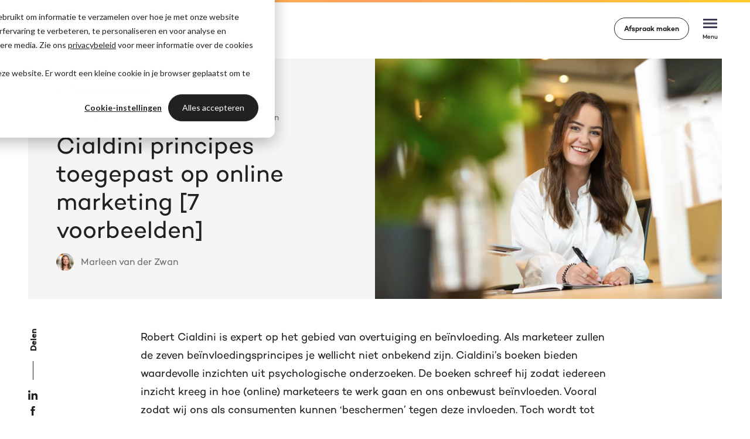

--- FILE ---
content_type: text/html; charset=UTF-8
request_url: https://www.brightdigital.com/nl/blog/cialdini-principes-toegepast-op-online-marketing-zeven-voorbeelden
body_size: 115531
content:
<!doctype html><html lang="nl"><head>
  <meta charset="utf-8">
  <title>Cialdini principes toegepast op online marketing [7 voorbeelden]</title>
  
  <link rel="shortcut icon" href="https://www.brightdigital.com/hubfs/Bright_logo/Bright-Digital-Favicon-Square.png">
  
  <meta name="description" content="Cialdini is ervan overtuigd dat iedereen kan leren hoe je een ander kunt beïnvloeden. In dit blog 7 voorbeelden hoe dit toe te passen binnen B2B-marketing.">
  
  
  
  
  
  
  <link rel="preload" as="script" href="https://www.brightdigital.com/_hcms/cookie-banner/auto-blocking.js?portalId=248909&amp;domain=www.brightdigital.com" fetchpriority="high">
  <link rel="preload" as="stylesheet" href="https://www.brightdigital.com/hubfs/hub_generated/template_assets/1/58933229448/1764937116046/template_new_main.min.css" fetchpriority="high">
  <link rel="preload" as="stylesheet" href="https://www.brightdigital.com/hubfs/hub_generated/template_assets/1/109995910069/1764929861824/template_old_main.min.css" fetchpriority="high">

  <meta name="viewport" content="width=device-width, initial-scale=1">

    
    <meta property="og:description" content="Cialdini is ervan overtuigd dat iedereen kan leren hoe je een ander kunt beïnvloeden. In dit blog 7 voorbeelden hoe dit toe te passen binnen B2B-marketing.">
    <meta property="og:title" content="Cialdini principes toegepast op online marketing [7 voorbeelden]">
    <meta name="twitter:description" content="Cialdini is ervan overtuigd dat iedereen kan leren hoe je een ander kunt beïnvloeden. In dit blog 7 voorbeelden hoe dit toe te passen binnen B2B-marketing.">
    <meta name="twitter:title" content="Cialdini principes toegepast op online marketing [7 voorbeelden]">

    

    
        <link rel="preload" as="image" href="https://www.brightdigital.com/hs-fs/hubfs/Bright%20Digital%20website/Bright-Hero-1280x720-Roos-Daan.jpeg?width=2560&amp;name=Bright-Hero-1280x720-Roos-Daan.jpeg" imagesrcset="https://brightdigital.com/hs-fs/hubfs/Bright%20Digital%20website/Bright-Hero-1280x720-Roos-Daan.jpeg?width=500&amp;name=Bright-Hero-1280x720-Roos-Daan.jpeg 500w, https://brightdigital.com/hs-fs/hubfs/Bright%20Digital%20website/Bright-Hero-1280x720-Roos-Daan.jpeg?width=1000&amp;name=Bright-Hero-1280x720-Roos-Daan.jpeg 1000w, https://brightdigital.com/hs-fs/hubfs/Bright%20Digital%20website/Bright-Hero-1280x720-Roos-Daan.jpeg?width=1500&amp;name=Bright-Hero-1280x720-Roos-Daan.jpeg 1500w, https://brightdigital.com/hs-fs/hubfs/Bright%20Digital%20website/Bright-Hero-1280x720-Roos-Daan.jpeg?width=800&amp;name=Bright-Hero-1280x720-Roos-Daan.jpeg 800w, https://brightdigital.com/hs-fs/hubfs/Bright%20Digital%20website/Bright-Hero-1280x720-Roos-Daan.jpeg?width=1000&amp;name=Bright-Hero-1280x720-Roos-Daan.jpeg 1000w, https://brightdigital.com/hs-fs/hubfs/Bright%20Digital%20website/Bright-Hero-1280x720-Roos-Daan.jpeg?width=1500&amp;name=Bright-Hero-1280x720-Roos-Daan.jpeg 1500w, https://brightdigital.com/hs-fs/hubfs/Bright%20Digital%20website/Bright-Hero-1280x720-Roos-Daan.jpeg?width=2000&amp;name=Bright-Hero-1280x720-Roos-Daan.jpeg 2000w, https://brightdigital.com/hs-fs/hubfs/Bright%20Digital%20website/Bright-Hero-1280x720-Roos-Daan.jpeg?width=1100&amp;name=Bright-Hero-1280x720-Roos-Daan.jpeg 1100w, https://brightdigital.com/hs-fs/hubfs/Bright%20Digital%20website/Bright-Hero-1280x720-Roos-Daan.jpeg?width=1500&amp;name=Bright-Hero-1280x720-Roos-Daan.jpeg 1500w, https://brightdigital.com/hs-fs/hubfs/Bright%20Digital%20website/Bright-Hero-1280x720-Roos-Daan.jpeg?width=2000&amp;name=Bright-Hero-1280x720-Roos-Daan.jpeg 2000w, https://brightdigital.com/hs-fs/hubfs/Bright%20Digital%20website/Bright-Hero-1280x720-Roos-Daan.jpeg?width=3000&amp;name=Bright-Hero-1280x720-Roos-Daan.jpeg 2500w" fetchpriority="high">
      
    <style>
a.cta_button{-moz-box-sizing:content-box !important;-webkit-box-sizing:content-box !important;box-sizing:content-box !important;vertical-align:middle}.hs-breadcrumb-menu{list-style-type:none;margin:0px 0px 0px 0px;padding:0px 0px 0px 0px}.hs-breadcrumb-menu-item{float:left;padding:10px 0px 10px 10px}.hs-breadcrumb-menu-divider:before{content:'›';padding-left:10px}.hs-featured-image-link{border:0}.hs-featured-image{float:right;margin:0 0 20px 20px;max-width:50%}@media (max-width: 568px){.hs-featured-image{float:none;margin:0;width:100%;max-width:100%}}.hs-screen-reader-text{clip:rect(1px, 1px, 1px, 1px);height:1px;overflow:hidden;position:absolute !important;width:1px}
</style>

<link rel="stylesheet" href="https://www.brightdigital.com/hubfs/hub_generated/template_assets/1/58933229448/1764937116046/template_new_main.min.css">
<link rel="stylesheet" href="https://www.brightdigital.com/hubfs/hub_generated/template_assets/1/109995910069/1764929861824/template_old_main.min.css">
<link class="hs-async-css" rel="preload" href="https://www.brightdigital.com/hubfs/hub_generated/template_assets/1/58936578344/1764929859762/template_layout.min.css" as="style" onload="this.onload=null;this.rel='stylesheet'">
<noscript><link rel="stylesheet" href="https://www.brightdigital.com/hubfs/hub_generated/template_assets/1/58936578344/1764929859762/template_layout.min.css"></noscript>
<link rel="stylesheet" href="https://www.brightdigital.com/hubfs/hub_generated/module_assets/1/13944257865/1749030828823/module_bb_single_post_hero.min.css">
<link rel="preload" as="style" href="https://48752163.fs1.hubspotusercontent-na1.net/hubfs/48752163/raw_assets/media-default-modules/master/582/js_client_assets/assets/TrackPlayAnalytics-Cm48oVxd.css">

<link rel="preload" as="style" href="https://48752163.fs1.hubspotusercontent-na1.net/hubfs/48752163/raw_assets/media-default-modules/master/582/js_client_assets/assets/Tooltip-DkS5dgLo.css">

<style>
@font-face {
  font-family: "Campton";
  src: url("https://www.brightdigital.com/hubfs/Rene%20Bieder%20-%20Campton%20Light.otf") format("opentype");
  font-display: swap;
  font-weight: 300;
}

@font-face {
  font-family: "Campton";
  src: url("https://www.brightdigital.com/hubfs/Rene%20Bieder%20-%20Campton%20Book.otf") format("opentype");
  font-display: swap;
  font-weight: 400;
}

@font-face {
  font-family: "Campton";
  src: url("https://www.brightdigital.com/hubfs/Rene%20Bieder%20-%20Campton%20SemiBold.otf") format("opentype");
  font-display: swap;
  font-weight: 600;
}

@font-face {
  font-family: "Campton";
  src: url("https://www.brightdigital.com/hubfs/Rene%20Bieder%20-%20Campton%20Medium.otf") format("opentype");
  font-display: swap;
  font-weight: 500;
}
</style>

    <script type="application/ld+json">
{
  "mainEntityOfPage" : {
    "@type" : "WebPage",
    "@id" : "https://www.brightdigital.com/nl/blog/cialdini-principes-toegepast-op-online-marketing-zeven-voorbeelden"
  },
  "author" : {
    "name" : "Marleen van der Zwan",
    "url" : "https://www.brightdigital.com/nl/blog/author/marleen-van-der-zwan",
    "@type" : "Person"
  },
  "headline" : "Cialdini principes toegepast op online marketing [7 voorbeelden]",
  "datePublished" : "2023-02-13T14:56:00.000Z",
  "dateModified" : "2025-03-11T08:35:10.892Z",
  "publisher" : {
    "name" : "Bright Digital",
    "logo" : {
      "url" : "https://cdn2.hubspot.net/hubfs/248909/bright-logo.png",
      "@type" : "ImageObject"
    },
    "@type" : "Organization"
  },
  "@context" : "https://schema.org",
  "@type" : "BlogPosting",
  "image" : [ "https://brightdigital.com/hubfs/Scherm%C2%ADafbeelding%202024-07-29%20om%2010.59.03.png" ]
}
</script>


    



<script type="text/javascript">

// Define dataLayer and the gtag function.
window.dataLayer = window.dataLayer || [];
function gtag(){dataLayer.push(arguments);}

// Set default consent to 'denied'
gtag("set", "url_passthrough", false);
gtag('consent', 'default',  {
  'ad_storage': 'denied',
  'ad_user_data': 'denied',
  'ad_personalization': 'denied',
  'analytics_storage': 'denied',
  'personalization_storage': 'denied',
  'functionality_storage': 'denied',
  'security_storage': 'granted'
});  
  
// Get HS privacy settings and update consent  
var _hsp = window._hsp = window._hsp || [];

_hsp.push(['addPrivacyConsentListener', function(consent) {
  
  	let analyticsConsent = (consent.categories.analytics) ? 'granted' : 'denied';
  	let functionalityConsent = (consent.categories.functionality) ? 'granted' : 'denied';
  	let adConsent = (consent.categories.advertisement) ? 'granted' : 'denied';
      
    gtag('consent', 'update', {
      'ad_storage': adConsent,
      'ad_user_data': adConsent,
      'ad_personalization': adConsent,
      'analytics_storage': analyticsConsent,
      'personalization_storage': adConsent,
      'functionality_storage': functionalityConsent,
      'security_storage': 'granted'
    }); 
    
    function pushAfterLoadEvent() {
      dataLayer.push({
         'event': 'afterLoad'
      });  
    }
  
    pushAfterLoadEvent();
}]);
</script>

<!-- Google Tag Manager -->
<script>(function(w,d,s,l,i){w[l]=w[l]||[];w[l].push({'gtm.start':
new Date().getTime(),event:'gtm.js'});var f=d.getElementsByTagName(s)[0],
j=d.createElement(s),dl=l!='dataLayer'?'&l='+l:'';j.async=true;j.src=
'https://www.googletagmanager.com/gtm.js?id='+i+dl;f.parentNode.insertBefore(j,f);
})(window,document,'script','dataLayer','GTM-MK7MV25');</script>
<!-- End Google Tag Manager -->

<!-- Site Loader -->
<script>
  (function(html){html.className = html.className.replace(/\bno-js\b/,'js')})(document.documentElement);
  (function(html){window.addEventListener('DOMContentLoaded',function(){html.classList.add('js-loaded')})})(document.documentElement);
</script>

<!-- End Site Loader -->


<style>
  #hs-eu-cookie-confirmation #hs-eu-opt-in-buttons{flex-direction: row-reverse !important}
  #hs-eu-decline-button {display:none !important}
  .c-team-member:hover{transform:translateY(0rem)!important}.c-team-member{cursor:default}.c-team-member__icon-container{display:none}.c-site-loader{position:fixed;z-index:99;width:100%;height:100%;left:0;top:0;background:#fff;pointer-events:none;opacity:1;display:flex;flex-wrap:wrap;justify-content:center;align-items:center}.no-js .c-site-loader{display:none}.js-loaded .c-site-loader{transition:opacity .5s ease-in;opacity:0}.js-loaded .c-site-loader__ring div{animation-iteration-count:2}.c-site-loader__ring{display:inline-block;position:relative;width:64px;height:64px}.c-site-loader__ring div{box-sizing:border-box;display:block;position:absolute;width:51px;height:51px;margin:6px;border:6px solid #f2c135;border-radius:50%;animation:loader-ring 1.2s cubic-bezier(.5,0,.5,1) infinite;border-color:#f2c135 transparent transparent transparent}.c-site-loader__ring div:nth-child(1){animation-delay:-.45s}.c-site-loader__ring div:nth-child(2){animation-delay:-.3s}.c-site-loader__ring div:nth-child(3){animation-delay:-.15s}@keyframes loader-ring{0%{transform:rotate(0)}100%{transform:rotate(360deg)}}@-webkit-keyframes loader-ring{0%{transform:rotate(0)}100%{transform:rotate(360deg)}}

  :root {
    --bg-table-stripe: #f6f6f5;
    --b-table: #e3e3e2;
    --caption: #242423;
}

table {
    background-color: transparent;
    border-collapse:collapse;
  	font-family: Arial, Helvetica, sans-serif
}

th {
    text-align:left
}

.dcf-txt-center {
      text-align: center!important
    }

    .dcf-txt-left {
      text-align: left!important
    }

    .dcf-txt-right {
      text-align: right!important
    }
    
.dcf-table caption {
      color: var(--caption);
      font-size: 1.13em;
      font-weight: 700;
      padding-bottom: .56rem
    }

    .dcf-table thead {
      font-size: .84em
    }

    .dcf-table tbody {
      border-bottom: 1px solid var(--b-table);
      border-top: 1px solid var(--b-table);
      font-size: .84em
    }

    .dcf-table tfoot {
      font-size: .84em
    }

    .dcf-table td, .dcf-table th {
      padding-right: 1.78em
    }

    .dcf-table-bordered, .dcf-table-bordered td, .dcf-table-bordered th {
      border: 1px solid var(--b-table)
    }

    .dcf-table-bordered td, .dcf-table-bordered th, .dcf-table-striped td, .dcf-table-striped th {
      padding-left: 1em;
      padding-right: 1em
    }

    .dcf-table-bordered tr:not(:last-child), .dcf-table-striped tr:not(:last-child) {
      border-bottom: 1px solid var(--b-table)
    }

    .dcf-table-striped tbody tr:nth-of-type(2n) {
      background-color: var(--bg-table-stripe)
    }

    .dcf-table thead td, .dcf-table thead th {
      padding-bottom: .75em;
      vertical-align: bottom
    }

    .dcf-table tbody td, .dcf-table tbody th, .dcf-table tfoot td, .dcf-table tfoot th {
      padding-top: .75em;
      vertical-align: top
    }

    .dcf-table tbody td, .dcf-table tbody th {
      padding-bottom: .75em
    }

    .dcf-table-bordered thead th {
      padding-top: 1.33em
    }

    .dcf-wrapper-table-scroll {
      overflow-x: auto;
      -webkit-overflow-scrolling: touch;
      left: 50%;
      margin-left: -50vw;
      margin-right: -50vw;
      padding-bottom: 1em;
      position: relative;
      right: 50%;
      width: 100vw
    }

    @media only screen and (max-width:42.09em) {
      .dcf-table-responsive thead {
        clip: rect(0 0 0 0);
        -webkit-clip-path: inset(50%);
        clip-path: inset(50%);
        height: 1px;
        overflow: hidden;
        position: absolute;
        width: 1px;
        white-space: nowrap
      }
      .dcf-table-responsive tr {
        display: block
      }
      .dcf-table-responsive td {
        -webkit-column-gap: 3.16vw;
        -moz-column-gap: 3.16vw;
        column-gap: 3.16vw;
        display: grid;
        grid-template-columns: 1fr 2fr;
        text-align: left!important
      }
      .dcf-table-responsive.dcf-table-bordered, .dcf-table-responsive.dcf-table-bordered thead th {
        border-width: 0
      }
      .dcf-table-responsive.dcf-table-bordered tbody td {
        border-top-width: 0
      }
      .dcf-table-responsive:not(.dcf-table-bordered) tbody tr {
        padding-bottom: .75em
      }
      .dcf-table-responsive:not(.dcf-table-bordered) tbody td {
        padding-bottom: 0
      }
      .dcf-table-responsive:not(.dcf-table-bordered):not(.dcf-table-striped) tbody td {
        padding-right: 0
      }
      .dcf-table-responsive.dcf-table-bordered tbody tr:last-child td:last-child {
        border-bottom-width: 0
      }
      .dcf-table-responsive tbody td:before {
        content: attr(data-label);
        float: left;
        font-weight: 700;
        padding-right: 1.78em
      }
    }

.dcf-overflow-x-auto {
      overflow-x: auto!important;
      -webkit-overflow-scrolling: touch
    }
    
.dcf-w-100\% {
  width: 100%!important;
		}

</style>


<meta property="og:image" content="https://www.brightdigital.com/hubfs/Scherm%C2%ADafbeelding%202024-07-29%20om%2010.59.03.png">
<meta property="og:image:width" content="2184">
<meta property="og:image:height" content="1444">
<meta property="og:image:alt" content="Online marketing ">
<meta name="twitter:image" content="https://www.brightdigital.com/hubfs/Scherm%C2%ADafbeelding%202024-07-29%20om%2010.59.03.png">
<meta name="twitter:image:alt" content="Online marketing ">

<meta property="og:url" content="https://www.brightdigital.com/nl/blog/cialdini-principes-toegepast-op-online-marketing-zeven-voorbeelden">
<meta name="twitter:card" content="summary_large_image">

<link rel="canonical" href="https://www.brightdigital.com/nl/blog/cialdini-principes-toegepast-op-online-marketing-zeven-voorbeelden">



<meta property="og:type" content="article">
<link rel="alternate" type="application/rss+xml" href="https://www.brightdigital.com/nl/blog/rss.xml">
<meta name="twitter:domain" content="www.brightdigital.com">

<meta http-equiv="content-language" content="nl">






<meta name="generator" content="HubSpot"></head>

<body class="body-padding-top">
  <div class="body-wrapper   hs-content-id-173842989948 hs-blog-post hs-content-path-nl-blog-cialdini-principes-toegepast-op-online-mar hs-content-name-cialdini-principes-toegepast-op-online-marketing-7 hs-blog-name-inbound-marketing-blog hs-blog-id-13841305003">
     <div data-global-resource-path="bright_new/templates/partials/header-v2.html"><div id="hs_cos_wrapper_icons" class="hs_cos_wrapper hs_cos_wrapper_widget hs_cos_wrapper_type_module" style="" data-hs-cos-general-type="widget" data-hs-cos-type="module"><svg xmlns="http://www.w3.org/2000/svg" xmlns:xlink="http://www.w3.org/1999/xlink" style="display:none"><defs><lineargradient id="paint0_linear_1320_20439" x1="1.65" y1="47.93" x2="40.86" y2="5.87" gradientunits="userSpaceOnUse"><stop stop-color="#EB9923" /><stop offset=".5" stop-color="#F59C60" /><stop offset="1" stop-color="#F5D630" /></lineargradient><lineargradient id="paint1_linear_1320_20439" x1="1.65" y1="47.93" x2="40.86" y2="5.87" gradientunits="userSpaceOnUse"><stop stop-color="#EB9923" /><stop offset=".5" stop-color="#F59C60" /><stop offset="1" stop-color="#F5D630" /></lineargradient><lineargradient id="paint2_linear_1320_20439" x1="-6.01" y1="40.79" x2="33.19" y2="-1.27" gradientunits="userSpaceOnUse"><stop stop-color="#EB9923" /><stop offset=".5" stop-color="#F59C60" /><stop offset="1" stop-color="#F5D630" /></lineargradient><lineargradient id="paint3_linear_1320_20439" x1="-6.01" y1="40.79" x2="33.19" y2="-1.27" gradientunits="userSpaceOnUse"><stop stop-color="#EB9923" /><stop offset=".5" stop-color="#F59C60" /><stop offset="1" stop-color="#F5D630" /></lineargradient><lineargradient id="paint4_linear_1320_20439" x1="-9.15" y1="37.87" x2="30.06" y2="-4.19" gradientunits="userSpaceOnUse"><stop stop-color="#EB9923" /><stop offset=".5" stop-color="#F59C60" /><stop offset="1" stop-color="#F5D630" /></lineargradient><lineargradient id="paint5_linear_1320_20439" x1="-9.15" y1="37.87" x2="30.06" y2="-4.19" gradientunits="userSpaceOnUse"><stop stop-color="#EB9923" /><stop offset=".5" stop-color="#F59C60" /><stop offset="1" stop-color="#F5D630" /></lineargradient><lineargradient id="paint6_linear_1320_20439" x1="-9.74" y1="37.31" x2="29.46" y2="-4.75" gradientunits="userSpaceOnUse"><stop stop-color="#EB9923" /><stop offset=".5" stop-color="#F59C60" /><stop offset="1" stop-color="#F5D630" /></lineargradient><lineargradient id="paint7_linear_1320_20439" x1="-9.74" y1="37.31" x2="29.46" y2="-4.75" gradientunits="userSpaceOnUse"><stop stop-color="#EB9923" /><stop offset=".5" stop-color="#F59C60" /><stop offset="1" stop-color="#F5D630" /></lineargradient><lineargradient id="paint8_linear_1320_20439" x1="-7.84" y1="39.08" x2="31.36" y2="-2.98" gradientunits="userSpaceOnUse"><stop stop-color="#EB9923" /><stop offset=".5" stop-color="#F59C60" /><stop offset="1" stop-color="#F5D630" /></lineargradient><lineargradient id="paint9_linear_1320_20439" x1="-7.84" y1="39.08" x2="31.36" y2="-2.98" gradientunits="userSpaceOnUse"><stop stop-color="#EB9923" /><stop offset=".5" stop-color="#F59C60" /><stop offset="1" stop-color="#F5D630" /></lineargradient><lineargradient id="paint10_linear_1320_20439" x1="-3.62" y1="43.02" x2="35.59" y2=".96" gradientunits="userSpaceOnUse"><stop stop-color="#EB9923" /><stop offset=".5" stop-color="#F59C60" /><stop offset="1" stop-color="#F5D630" /></lineargradient><lineargradient id="paint11_linear_1320_20439" x1="-3.62" y1="43.02" x2="35.59" y2=".96" gradientunits="userSpaceOnUse"><stop stop-color="#EB9923" /><stop offset=".5" stop-color="#F59C60" /><stop offset="1" stop-color="#F5D630" /></lineargradient><lineargradient id="paint12_linear_1320_20439" x1="-1.72" y1="44.79" x2="37.49" y2="2.73" gradientunits="userSpaceOnUse"><stop stop-color="#EB9923" /><stop offset=".5" stop-color="#F59C60" /><stop offset="1" stop-color="#F5D630" /></lineargradient><lineargradient id="paint13_linear_1320_20439" x1="-1.72" y1="44.79" x2="37.49" y2="2.73" gradientunits="userSpaceOnUse"><stop stop-color="#EB9923" /><stop offset=".5" stop-color="#F59C60" /><stop offset="1" stop-color="#F5D630" /></lineargradient><lineargradient id="paint14_linear_1320_20439" x1="-6.57" y1="40.27" x2="32.64" y2="-1.79" gradientunits="userSpaceOnUse"><stop stop-color="#EB9923" /><stop offset=".5" stop-color="#F59C60" /><stop offset="1" stop-color="#F5D630" /></lineargradient><lineargradient id="paint15_linear_1320_20439" x1="-6.57" y1="40.27" x2="32.64" y2="-1.79" gradientunits="userSpaceOnUse"><stop stop-color="#EB9923" /><stop offset=".5" stop-color="#F59C60" /><stop offset="1" stop-color="#F5D630" /></lineargradient><lineargradient id="paint16_linear_1320_20439" x1="-9.93" y1="37.13" x2="29.28" y2="-4.92" gradientunits="userSpaceOnUse"><stop stop-color="#EB9923" /><stop offset=".5" stop-color="#F59C60" /><stop offset="1" stop-color="#F5D630" /></lineargradient><lineargradient id="paint17_linear_1320_20439" x1="-9.93" y1="37.13" x2="29.28" y2="-4.93" gradientunits="userSpaceOnUse"><stop stop-color="#EB9923" /><stop offset=".5" stop-color="#F59C60" /><stop offset="1" stop-color="#F5D630" /></lineargradient><lineargradient id="paint18_linear_1320_20439" x1="-4.43" y1="42.26" x2="34.77" y2=".2" gradientunits="userSpaceOnUse"><stop stop-color="#EB9923" /><stop offset=".5" stop-color="#F59C60" /><stop offset="1" stop-color="#F5D630" /></lineargradient><lineargradient id="paint19_linear_1320_20439" x1="-4.43" y1="42.26" x2="34.77" y2=".2" gradientunits="userSpaceOnUse"><stop stop-color="#EB9923" /><stop offset=".5" stop-color="#F59C60" /><stop offset="1" stop-color="#F5D630" /></lineargradient><lineargradient id="paint20_linear_1320_20439" x1="-2.39" y1="44.16" x2="36.81" y2="2.1" gradientunits="userSpaceOnUse"><stop stop-color="#EB9923" /><stop offset=".5" stop-color="#F59C60" /><stop offset="1" stop-color="#F5D630" /></lineargradient><lineargradient id="paint21_linear_1320_20439" x1="-2.39" y1="44.16" x2="36.81" y2="2.1" gradientunits="userSpaceOnUse"><stop stop-color="#EB9923" /><stop offset=".5" stop-color="#F59C60" /><stop offset="1" stop-color="#F5D630" /></lineargradient><lineargradient id="paint22_linear_1320_20439" x1="-10.14" y1="36.94" x2="29.07" y2="-5.12" gradientunits="userSpaceOnUse"><stop stop-color="#EB9923" /><stop offset=".5" stop-color="#F59C60" /><stop offset="1" stop-color="#F5D630" /></lineargradient><lineargradient id="paint23_linear_1320_20439" x1="-10.14" y1="36.94" x2="29.07" y2="-5.12" gradientunits="userSpaceOnUse"><stop stop-color="#EB9923" /><stop offset=".5" stop-color="#F59C60" /><stop offset="1" stop-color="#F5D630" /></lineargradient><lineargradient id="paint24_linear_1320_20439" x1="-8.1" y1="38.84" x2="31.1" y2="-3.22" gradientunits="userSpaceOnUse"><stop stop-color="#EB9923" /><stop offset=".5" stop-color="#F59C60" /><stop offset="1" stop-color="#F5D630" /></lineargradient><lineargradient id="paint25_linear_1320_20439" x1="-8.1" y1="38.84" x2="31.1" y2="-3.22" gradientunits="userSpaceOnUse"><stop stop-color="#EB9923" /><stop offset=".5" stop-color="#F59C60" /><stop offset="1" stop-color="#F5D630" /></lineargradient><lineargradient id="paint26_linear_1320_20439" x1="9.31" y1="55.07" x2="48.52" y2="13.02" gradientunits="userSpaceOnUse"><stop stop-color="#EB9923" /><stop offset=".5" stop-color="#F59C60" /><stop offset="1" stop-color="#F5D630" /></lineargradient><lineargradient id="paint27_linear_1320_20439" x1="9.31" y1="55.08" x2="48.52" y2="13.02" gradientunits="userSpaceOnUse"><stop stop-color="#EB9923" /><stop offset=".5" stop-color="#F59C60" /><stop offset="1" stop-color="#F5D630" /></lineargradient><lineargradient id="paint28_linear_1320_20439" x1="12.45" y1="58" x2="51.65" y2="15.94" gradientunits="userSpaceOnUse"><stop stop-color="#EB9923" /><stop offset=".5" stop-color="#F59C60" /><stop offset="1" stop-color="#F5D630" /></lineargradient><lineargradient id="paint29_linear_1320_20439" x1="12.45" y1="58" x2="51.65" y2="15.94" gradientunits="userSpaceOnUse"><stop stop-color="#EB9923" /><stop offset=".5" stop-color="#F59C60" /><stop offset="1" stop-color="#F5D630" /></lineargradient><lineargradient id="paint30_linear_1320_20439" x1="13.05" y1="58.55" x2="52.25" y2="16.49" gradientunits="userSpaceOnUse"><stop stop-color="#EB9923" /><stop offset=".5" stop-color="#F59C60" /><stop offset="1" stop-color="#F5D630" /></lineargradient><lineargradient id="paint31_linear_1320_20439" x1="13.05" y1="58.55" x2="52.25" y2="16.49" gradientunits="userSpaceOnUse"><stop stop-color="#EB9923" /><stop offset=".5" stop-color="#F59C60" /><stop offset="1" stop-color="#F5D630" /></lineargradient><lineargradient id="paint32_linear_1320_20439" x1="11.14" y1="56.78" x2="50.35" y2="14.72" gradientunits="userSpaceOnUse"><stop stop-color="#EB9923" /><stop offset=".5" stop-color="#F59C60" /><stop offset="1" stop-color="#F5D630" /></lineargradient><lineargradient id="paint33_linear_1320_20439" x1="11.14" y1="56.78" x2="50.35" y2="14.72" gradientunits="userSpaceOnUse"><stop stop-color="#EB9923" /><stop offset=".5" stop-color="#F59C60" /><stop offset="1" stop-color="#F5D630" /></lineargradient><lineargradient id="paint34_linear_1320_20439" x1="6.92" y1="52.84" x2="46.13" y2="10.78" gradientunits="userSpaceOnUse"><stop stop-color="#EB9923" /><stop offset=".5" stop-color="#F59C60" /><stop offset="1" stop-color="#F5D630" /></lineargradient><lineargradient id="paint35_linear_1320_20439" x1="6.92" y1="52.84" x2="46.13" y2="10.78" gradientunits="userSpaceOnUse"><stop stop-color="#EB9923" /><stop offset=".5" stop-color="#F59C60" /><stop offset="1" stop-color="#F5D630" /></lineargradient><lineargradient id="paint36_linear_1320_20439" x1="5.02" y1="51.07" x2="44.23" y2="9.01" gradientunits="userSpaceOnUse"><stop stop-color="#EB9923" /><stop offset=".5" stop-color="#F59C60" /><stop offset="1" stop-color="#F5D630" /></lineargradient><lineargradient id="paint37_linear_1320_20439" x1="5.02" y1="51.07" x2="44.23" y2="9.01" gradientunits="userSpaceOnUse"><stop stop-color="#EB9923" /><stop offset=".5" stop-color="#F59C60" /><stop offset="1" stop-color="#F5D630" /></lineargradient><lineargradient id="paint38_linear_1320_20439" x1="9.87" y1="55.59" x2="49.08" y2="13.54" gradientunits="userSpaceOnUse"><stop stop-color="#EB9923" /><stop offset=".5" stop-color="#F59C60" /><stop offset="1" stop-color="#F5D630" /></lineargradient><lineargradient id="paint39_linear_1320_20439" x1="9.87" y1="55.59" x2="49.08" y2="13.54" gradientunits="userSpaceOnUse"><stop stop-color="#EB9923" /><stop offset=".5" stop-color="#F59C60" /><stop offset="1" stop-color="#F5D630" /></lineargradient><lineargradient id="paint40_linear_1320_20439" x1="13.23" y1="58.73" x2="52.44" y2="16.67" gradientunits="userSpaceOnUse"><stop stop-color="#EB9923" /><stop offset=".5" stop-color="#F59C60" /><stop offset="1" stop-color="#F5D630" /></lineargradient><lineargradient id="paint41_linear_1320_20439" x1="13.23" y1="58.73" x2="52.44" y2="16.67" gradientunits="userSpaceOnUse"><stop stop-color="#EB9923" /><stop offset=".5" stop-color="#F59C60" /><stop offset="1" stop-color="#F5D630" /></lineargradient><lineargradient id="paint42_linear_1320_20439" x1="7.73" y1="53.6" x2="46.94" y2="11.54" gradientunits="userSpaceOnUse"><stop stop-color="#EB9923" /><stop offset=".5" stop-color="#F59C60" /><stop offset="1" stop-color="#F5D630" /></lineargradient><lineargradient id="paint43_linear_1320_20439" x1="7.73" y1="53.6" x2="46.94" y2="11.54" gradientunits="userSpaceOnUse"><stop stop-color="#EB9923" /><stop offset=".5" stop-color="#F59C60" /><stop offset="1" stop-color="#F5D630" /></lineargradient><lineargradient id="paint44_linear_1320_20439" x1="5.69" y1="51.7" x2="44.9" y2="9.64" gradientunits="userSpaceOnUse"><stop stop-color="#EB9923" /><stop offset=".5" stop-color="#F59C60" /><stop offset="1" stop-color="#F5D630" /></lineargradient><lineargradient id="paint45_linear_1320_20439" x1="5.69" y1="51.7" x2="44.9" y2="9.64" gradientunits="userSpaceOnUse"><stop stop-color="#EB9923" /><stop offset=".5" stop-color="#F59C60" /><stop offset="1" stop-color="#F5D630" /></lineargradient><lineargradient id="paint46_linear_1320_20439" x1="13.44" y1="58.92" x2="52.65" y2="16.87" gradientunits="userSpaceOnUse"><stop stop-color="#EB9923" /><stop offset=".5" stop-color="#F59C60" /><stop offset="1" stop-color="#F5D630" /></lineargradient><lineargradient id="paint47_linear_1320_20439" x1="13.44" y1="58.92" x2="52.65" y2="16.87" gradientunits="userSpaceOnUse"><stop stop-color="#EB9923" /><stop offset=".5" stop-color="#F59C60" /><stop offset="1" stop-color="#F5D630" /></lineargradient><lineargradient id="paint48_linear_1320_20439" x1="11.4" y1="57.02" x2="50.61" y2="14.96" gradientunits="userSpaceOnUse"><stop stop-color="#EB9923" /><stop offset=".5" stop-color="#F59C60" /><stop offset="1" stop-color="#F5D630" /></lineargradient><lineargradient id="paint49_linear_1320_20439" x1="11.4" y1="57.02" x2="50.61" y2="14.96" gradientunits="userSpaceOnUse"><stop stop-color="#EB9923" /><stop offset=".5" stop-color="#F59C60" /><stop offset="1" stop-color="#F5D630" /></lineargradient><lineargradient id="paint50_linear_1320_20439" x1="1.83" y1="48.09" x2="41.03" y2="6.04" gradientunits="userSpaceOnUse"><stop stop-color="#EB9923" /><stop offset=".5" stop-color="#F59C60" /><stop offset="1" stop-color="#F5D630" /></lineargradient><lineargradient id="paint51_linear_1320_20439" x1="1.92" y1="48.18" x2="41.12" y2="6.12" gradientunits="userSpaceOnUse"><stop stop-color="#EB9923" /><stop offset=".5" stop-color="#F59C60" /><stop offset="1" stop-color="#F5D630" /></lineargradient><lineargradient id="paint52_linear_1320_20439" x1="4.36" y1="50.45" x2="43.57" y2="8.4" gradientunits="userSpaceOnUse"><stop stop-color="#EB9923" /><stop offset=".5" stop-color="#F59C60" /><stop offset="1" stop-color="#F5D630" /></lineargradient><lineargradient id="paint53_linear_1320_20439" x1="4.36" y1="50.45" x2="43.57" y2="8.4" gradientunits="userSpaceOnUse"><stop stop-color="#EB9923" /><stop offset=".5" stop-color="#F59C60" /><stop offset="1" stop-color="#F5D630" /></lineargradient><clippath id="clip0_1320_20439"><path fill="#fff" d="M0 0h47.96v47.96H0z" /></clippath><clippath id="a"><path data-name="Rectangle 17576" fill="inherit" d="M0 0h20.166v20.166H0z" /></clippath><clippath id="a"><path data-name="Rectangle 17575" fill="inherit" d="M0 0h20.166v20.166H0z" /></clippath><lineargradient id="a" x1="-463.43" y1="451.38" x2="-463.43" y2="452.38" gradienttransform="matrix(0 8.8 8 0 -3611 4082.6)" gradientunits="userSpaceOnUse"><stop offset="0" stop-color="#ef9d22" /><stop offset=".42" stop-color="#fda15f" /><stop offset="1" stop-color="#fed736" /></lineargradient><lineargradient id="a" x1="-16.6" y1="48.46" x2="24.08" y2="-.11" gradientunits="userSpaceOnUse"><stop offset="0" stop-color="#ef9d22" /><stop offset=".42" stop-color="#fda15f" /><stop offset="1" stop-color="#fed736" /></lineargradient><style>.cls-1{fill:inherit}</style><lineargradient id="a" x1="0" y1="7.39" x2="16" y2="7.39" gradientunits="userSpaceOnUse"><stop stop-color="#EF9D22" /><stop offset=".5" stop-color="#FDA15F" /><stop offset="1" stop-color="#FED736" /></lineargradient><lineargradient id="a" x1="-16.6" y1="48.46" x2="24.08" y2="-.11" gradientunits="userSpaceOnUse"><stop offset="0" stop-color="#ef9d22" /><stop offset=".42" stop-color="#fda15f" /><stop offset="1" stop-color="#fed736" /></lineargradient><lineargradient id="paint0_linear_1320_20619" x1="-.63" y1="48.93" x2="39.29" y2="5.2" gradientunits="userSpaceOnUse"><stop stop-color="#EB9923" /><stop offset=".5" stop-color="#F59C60" /><stop offset="1" stop-color="#F5D630" /></lineargradient><lineargradient id="paint1_linear_1320_20619" x1="-.63" y1="48.93" x2="39.29" y2="5.2" gradientunits="userSpaceOnUse"><stop stop-color="#EB9923" /><stop offset=".5" stop-color="#F59C60" /><stop offset="1" stop-color="#F5D630" /></lineargradient><lineargradient id="paint2_linear_1320_20619" x1="-.36" y1="49.17" x2="39.56" y2="5.45" gradientunits="userSpaceOnUse"><stop stop-color="#EB9923" /><stop offset=".5" stop-color="#F59C60" /><stop offset="1" stop-color="#F5D630" /></lineargradient><lineargradient id="paint3_linear_1320_20619" x1="-.36" y1="49.17" x2="39.56" y2="5.45" gradientunits="userSpaceOnUse"><stop stop-color="#EB9923" /><stop offset=".5" stop-color="#F59C60" /><stop offset="1" stop-color="#F5D630" /></lineargradient><clippath id="clip0_1320_20619"><path fill="#fff" d="M0 0h45.35v47.67H0z" /></clippath><lineargradient id="paint0_linear_1320_20536" x1="-3.37" y1="41.36" x2="37.22" y2="4.89" gradientunits="userSpaceOnUse"><stop stop-color="#EB9923" /><stop offset=".5" stop-color="#F59C60" /><stop offset="1" stop-color="#F5D630" /></lineargradient><lineargradient id="paint1_linear_1320_20536" x1="-3.55" y1="41.17" x2="37.04" y2="4.69" gradientunits="userSpaceOnUse"><stop stop-color="#EB9923" /><stop offset=".5" stop-color="#F59C60" /><stop offset="1" stop-color="#F5D630" /></lineargradient><lineargradient id="paint2_linear_1320_20536" x1="-3.73" y1="40.97" x2="36.86" y2="4.5" gradientunits="userSpaceOnUse"><stop stop-color="#EB9923" /><stop offset=".5" stop-color="#F59C60" /><stop offset="1" stop-color="#F5D630" /></lineargradient><lineargradient id="paint3_linear_1320_20536" x1="-6.88" y1="37.46" x2="33.71" y2=".99" gradientunits="userSpaceOnUse"><stop stop-color="#EB9923" /><stop offset=".5" stop-color="#F59C60" /><stop offset="1" stop-color="#F5D630" /></lineargradient><clippath id="clip0_1320_20536"><path fill="#fff" d="M0 0h42.79v37.5H0z" /></clippath><lineargradient id="paint0_linear_1320_20660" x1="-11.685" y1="41.752" x2="27.034" y2="15.563" gradientunits="userSpaceOnUse"><stop stop-color="#EB9923" /><stop offset=".5" stop-color="#F59C60" /><stop offset="1" stop-color="#F5D630" /></lineargradient><lineargradient id="paint1_linear_1320_20660" x1="-10.515" y1="43.494" x2="28.213" y2="17.297" gradientunits="userSpaceOnUse"><stop stop-color="#EB9923" /><stop offset=".5" stop-color="#F59C60" /><stop offset="1" stop-color="#F5D630" /></lineargradient><clippath id="clip0_1320_20660"><path fill="#fff" d="M0 0h41v41H0z" /></clippath><lineargradient id="a" x1="-.606" y1="1" x2="1.438" gradientunits="objectBoundingBox"><stop offset="0" stop-color="#ef9d22" /><stop offset=".422" stop-color="#fda15f" /><stop offset="1" stop-color="#fed736" /></lineargradient><lineargradient id="a" x1="-3.63" y1="1" x2="-3.635" y2="-.136" gradientunits="objectBoundingBox"><stop offset="0" stop-color="#ef9d22" /><stop offset=".422" stop-color="#fda15f" /><stop offset="1" stop-color="#fed736" /></lineargradient><clippath id="b"><path data-name="Rectangle 2119" fill="url(#a)" d="M0 0h46.763v59.233H0z" /></clippath><lineargradient id="a" x1="3.76" y1="42.36" x2="29.66" y2="6.89" gradientunits="userSpaceOnUse"><stop offset="0" stop-color="#ef9d22" /><stop offset=".42" stop-color="#fda15f" /><stop offset="1" stop-color="#fed736" /></lineargradient><lineargradient id="a" x1="5.52" y1="40.61" x2="22.97" y2="9.78" gradientunits="userSpaceOnUse"><stop offset="0" stop-color="#ef9d22" /><stop offset=".42" stop-color="#fda15f" /><stop offset="1" stop-color="#fed736" /></lineargradient><lineargradient id="b" x1="-7.45" y1="33.27" x2="10.01" y2="2.44" xlink:href="#a" /><lineargradient id="c" x1="15.75" y1="46.41" x2="33.21" y2="15.58" xlink:href="#a" /><lineargradient id="d" x1="-6.43" y1="33.85" x2="11.03" y2="3.02" xlink:href="#a" /><lineargradient id="e" x1="2.59" y1="38.96" x2="20.05" y2="8.13" xlink:href="#a" /><lineargradient id="f" x1="-9.68" y1="32.01" x2="7.78" y2="1.18" xlink:href="#a" /><lineargradient id="g" x1="10.95" y1="43.69" x2="28.41" y2="12.86" xlink:href="#a" /><lineargradient id="h" x1="2.83" y1="39.09" x2="20.28" y2="8.26" xlink:href="#a" /><lineargradient id="i" x1="6.11" y1="40.95" x2="23.57" y2="10.12" xlink:href="#a" /><lineargradient id="j" x1="16.34" y1="23.56" x2="18.35" y2="20" xlink:href="#a" /><lineargradient id="a" x1="8.47" y1="39.53" x2="33.81" y2="12.22" gradientunits="userSpaceOnUse"><stop offset="0" stop-color="#ef9d22" /><stop offset=".42" stop-color="#fda15f" /><stop offset="1" stop-color="#fed736" /></lineargradient><lineargradient id="b" x1="3.9" y1="35.28" x2="29.24" y2="7.97" xlink:href="#a" /><lineargradient id="c" x1="-.75" y1="30.98" x2="24.59" y2="3.66" xlink:href="#a" /><lineargradient id="a" x1="-1.77" y1="43.66" x2="22.63" y2="7.05" gradientunits="userSpaceOnUse"><stop offset="0" stop-color="#ef9d22" /><stop offset=".42" stop-color="#fda15f" /><stop offset="1" stop-color="#fed736" /></lineargradient><lineargradient id="a" x1="4.91" y1="40.98" x2="23.22" y2="13.39" gradientunits="userSpaceOnUse"><stop offset="0" stop-color="#ef9d22" /><stop offset=".42" stop-color="#fda15f" /><stop offset="1" stop-color="#fed736" /></lineargradient><lineargradient id="a" x1="1.65" y1="37.31" x2="23.61" y2="8.22" gradientunits="userSpaceOnUse"><stop offset="0" stop-color="#ef9d22" /><stop offset=".42" stop-color="#fda15f" /><stop offset="1" stop-color="#fed736" /></lineargradient><lineargradient id="a" x1="2.16" y1="43.26" x2="23.37" y2="8.34" gradientunits="userSpaceOnUse"><stop offset="0" stop-color="#ef9d22" /><stop offset=".42" stop-color="#fda15f" /><stop offset="1" stop-color="#fed736" /></lineargradient><lineargradient id="b" x1="-6.37" y1="38.08" x2="14.84" y2="3.17" xlink:href="#a" /><lineargradient id="c" x1="2.4" y1="43.4" x2="23.61" y2="8.49" xlink:href="#a" /><lineargradient id="d" x1="-2.23" y1="40.6" x2="18.99" y2="5.68" xlink:href="#a" /><lineargradient id="e" x1="6.54" y1="45.92" x2="27.75" y2="11.01" xlink:href="#a" /><lineargradient id="f" x1="1.92" y1="43.11" x2="23.13" y2="8.2" xlink:href="#a" /><lineargradient id="g" x1="10.68" y1="48.44" x2="31.89" y2="13.52" xlink:href="#a" /><lineargradient id="a" x1="3.74" y1="42.59" x2="21.9" y2="6.69" gradientunits="userSpaceOnUse"><stop offset="0" stop-color="#ef9d22" /><stop offset=".42" stop-color="#fda15f" /><stop offset="1" stop-color="#fed736" /></lineargradient><lineargradient id="a" x1="31.78" y1="46.44" x2="38.57" y2="33.43" gradientunits="userSpaceOnUse"><stop offset="0" stop-color="#ef9d22" /><stop offset=".42" stop-color="#fda15f" /><stop offset="1" stop-color="#fed736" /></lineargradient><lineargradient id="b" x1="19.9" y1="40.24" x2="35.24" y2="10.82" xlink:href="#a" /><lineargradient id="c" x1="9.83" y1="34.99" x2="25.17" y2="5.57" xlink:href="#a" /><lineargradient id="paint0_linear_1320_20401" x1=".42" y1="42.18" x2="46.92" y2="-.82" gradientunits="userSpaceOnUse"><stop stop-color="#EB9923" /><stop offset=".5" stop-color="#F59C60" /><stop offset="1" stop-color="#F5D630" /></lineargradient><clippath id="clip0_1320_20401"><path fill="#fff" d="M0 0h49.26v51.48H0z" /></clippath><path id="a" d="M31.482 24.626V.5H.476v24.125z" /><clippath id="a" transform="translate(.32 .33)"><path fill="none" d="M0 0h50v55.44H0z" /></clippath><lineargradient id="a" y1="1" x2="1" gradientunits="objectBoundingBox"><stop offset="0" stop-color="#ef9d22" /><stop offset=".422" stop-color="#fda15f" /><stop offset="1" stop-color="#fed736" /></lineargradient><lineargradient id="a" x1="-1.124" y1="1" x2="6.239" y2="-.629" gradientunits="objectBoundingBox"><stop offset="0" stop-color="#ef9d22" /><stop offset=".422" stop-color="#fda15f" /><stop offset="1" stop-color="#fed736" /></lineargradient><clippath id="a"><path data-name="Rectangle 6224" transform="translate(-.005)" fill="#fff" d="M0 0h24v24H0z" /></clippath><clippath id="a"><path data-name="Rectangle 6224" transform="translate(-.005)" fill="#c1c9d3" d="M0 0h24v24H0z" /></clippath><lineargradient id="a" x1=".5" y1="1" x2=".5" gradientunits="objectBoundingBox"><stop offset="0" stop-color="#ef9d22" /><stop offset=".422" stop-color="#fda15f" /><stop offset="1" stop-color="#fed736" /></lineargradient><lineargradient id="a" y1="1" x2="1" gradientunits="objectBoundingBox"><stop offset="0" stop-color="#ef9d22" /><stop offset=".422" stop-color="#fda15f" /><stop offset="1" stop-color="#fed736" /></lineargradient><lineargradient id="paint0_linear_1320_20576" x1="-7.891" y1="55.861" x2="47.282" y2="20.503" gradientunits="userSpaceOnUse"><stop stop-color="#EB9923" /><stop offset=".5" stop-color="#F59C60" /><stop offset="1" stop-color="#F5D630" /></lineargradient><lineargradient id="paint1_linear_1320_20576" x1="-11.093" y1="50.858" x2="44.071" y2="15.491" gradientunits="userSpaceOnUse"><stop stop-color="#EB9923" /><stop offset=".5" stop-color="#F59C60" /><stop offset="1" stop-color="#F5D630" /></lineargradient><lineargradient id="paint2_linear_1320_20576" x1="-4.68" y1="60.874" x2="50.493" y2="25.507" gradientunits="userSpaceOnUse"><stop stop-color="#EB9923" /><stop offset=".5" stop-color="#F59C60" /><stop offset="1" stop-color="#F5D630" /></lineargradient><lineargradient id="paint3_linear_1320_20576" x1="-19.002" y1="38.524" x2="36.172" y2="3.158" gradientunits="userSpaceOnUse"><stop stop-color="#EB9923" /><stop offset=".5" stop-color="#F59C60" /><stop offset="1" stop-color="#F5D630" /></lineargradient><lineargradient id="paint4_linear_1320_20576" x1="-22.894" y1="32.454" x2="32.279" y2="-2.912" gradientunits="userSpaceOnUse"><stop stop-color="#EB9923" /><stop offset=".5" stop-color="#F59C60" /><stop offset="1" stop-color="#F5D630" /></lineargradient><lineargradient id="paint5_linear_1320_20576" x1="-15.092" y1="44.62" x2="40.081" y2="9.263" gradientunits="userSpaceOnUse"><stop stop-color="#EB9923" /><stop offset=".5" stop-color="#F59C60" /><stop offset="1" stop-color="#F5D630" /></lineargradient><lineargradient id="paint6_linear_1320_20576" x1="-9.801" y1="52.883" x2="45.372" y2="17.526" gradientunits="userSpaceOnUse"><stop stop-color="#EB9923" /><stop offset=".5" stop-color="#F59C60" /><stop offset="1" stop-color="#F5D630" /></lineargradient><lineargradient id="paint7_linear_1320_20576" x1="-8.448" y1="54.989" x2="46.725" y2="19.622" gradientunits="userSpaceOnUse"><stop stop-color="#EB9923" /><stop offset=".5" stop-color="#F59C60" /><stop offset="1" stop-color="#F5D630" /></lineargradient><clippath id="clip0_1320_20576"><path fill="#fff" d="M0 0h46v37H0z" /></clippath></defs><symbol id="Pause" viewbox="0 0 14 17"><path d="M1.457 0a1 1 0 011 1v15a1 1 0 01-2 0V1a1 1 0 011-1zm11.139 0a1 1 0 011 1v15a1 1 0 11-2 0V1a1 1 0 011-1z" fill="#fff" /></symbol><symbol id="Play-alt" viewbox="0 0 15 18"><path d="M0 3.792C0 1.517 2.419.097 4.387 1.132l.188.108 8.637 5.33.173.115c1.669 1.19 1.67 3.688 0 4.877l-.173.114-8.637 5.33C2.577 18.24 0 16.802 0 14.453V3.793zm2 10.662a1 1 0 001.398.917l.127-.066 8.637-5.331a1 1 0 00.111-1.623l-.11-.08-8.638-5.33A1 1 0 002 3.793v10.662z" fill="currentColor" /></symbol><symbol id="a-b-test" viewbox="0 0 23.5 21.71"><g data-name="Laag 2"><path d="M.5 11.19a.53.53 0 01-.24-.06.5.5 0 01-.2-.68L5.5.24a.53.53 0 01.89 0l2.68 5a.5.5 0 01-.21.76.49.49 0 01-.67-.21L6 1.54l-5 9.38a.5.5 0 01-.5.27z" /><path d="M6.78 8.23h-3a.5.5 0 110-1h3a.5.5 0 110 1z" /><path d="M4.78 7.23h3v1h-3zM20.51 11.23h-3.73a.5.5 0 010-1h3.73a2 2 0 002-2 2 2 0 00-2-2h-2.27a.5.5 0 010-1h.27a2.27 2.27 0 002.27-2 2.27 2.27 0 00-2.27-2h-2.73v4a.5.5 0 01-1 0V.73a.5.5 0 01.5-.5h3.23a3.23 3.23 0 013.27 3 2.87 2.87 0 01-.9 2 3 3 0 012.62 3 3 3 0 01-2.99 3zM16.61 21.71a.48.48 0 01-.46-.32l-3-7.61a.5.5 0 01.94-.36l3 7.6a.51.51 0 01-.28.65.43.43 0 01-.2.04z" /><path d="M11.91 14.43a5.28 5.28 0 111.91-.37 5 5 0 01-1.91.37zm0-9.53a4.4 4.4 0 00-1.56.29 4.27 4.27 0 001.56 8.24 4.15 4.15 0 001.55-.3 4.26 4.26 0 00-1.55-8.23z" /></g></symbol><symbol id="ai-25" viewbox="0 0 48 48"><g clip-path="url(#clip0_1320_20439)"><path d="M31.79 34.88H16.17c-1.71 0-3.1-1.39-3.1-3.1V16.16c0-1.71 1.39-3.1 3.1-3.1h15.62c1.71 0 3.1 1.39 3.1 3.1v15.62c0 1.71-1.39 3.1-3.1 3.1zM16.17 14.04c-1.18 0-2.13.96-2.13 2.13v15.62c0 1.18.96 2.13 2.13 2.13h15.62c1.18 0 2.13-.96 2.13-2.13V16.17c0-1.18-.96-2.13-2.13-2.13H16.17z" fill="url(#paint0_linear_1320_20439)" /><path d="M31.79 35.38H16.17c-1.98 0-3.6-1.61-3.6-3.6V16.16c0-1.98 1.61-3.6 3.6-3.6h15.62c1.98 0 3.6 1.61 3.6 3.6v15.62c0 1.98-1.61 3.6-3.6 3.6zM16.17 14.54c-.9 0-1.63.73-1.63 1.63v15.62c0 .9.73 1.63 1.63 1.63h15.62c.9 0 1.63-.73 1.63-1.63V16.17c0-.9-.73-1.63-1.63-1.63H16.17z" fill="url(#paint1_linear_1320_20439)" /><path d="M24.47 3.67h-.97v9.88h.97V3.67z" fill="url(#paint2_linear_1320_20439)" /><path d="M24.97 3.17H23v10.88h1.97V3.17z" fill="url(#paint3_linear_1320_20439)" /><path d="M23.98 4.16a1.83 1.83 0 11.002-3.662 1.83 1.83 0 01-.002 3.662zm0-2.68a.85.85 0 10-.001 1.699.85.85 0 00.001-1.699z" fill="url(#paint4_linear_1320_20439)" /><path d="M23.98 4.66c-1.29 0-2.33-1.05-2.33-2.33S22.7 0 23.98 0s2.33 1.05 2.33 2.33-1.05 2.33-2.33 2.33zm0-2.68c-.19 0-.35.16-.35.35 0 .19.16.35.35.35.19 0 .35-.16.35-.35 0-.19-.16-.35-.35-.35z" fill="url(#paint5_linear_1320_20439)" /><path d="M18.26 9.1a1.83 1.83 0 11.002-3.662A1.83 1.83 0 0118.26 9.1zm0-2.68a.85.85 0 10-.001 1.699.85.85 0 00.001-1.7z" fill="url(#paint6_linear_1320_20439)" /><path d="M18.26 9.6c-1.29 0-2.33-1.05-2.33-2.33s1.05-2.33 2.33-2.33 2.33 1.05 2.33 2.33-1.05 2.33-2.33 2.33zm0-2.68c-.19 0-.35.16-.35.35 0 .19.16.35.35.35.19 0 .35-.16.35-.35 0-.19-.16-.35-.35-.35z" fill="url(#paint7_linear_1320_20439)" /><path d="M18.74 8.61h-.98v4.94h.98V8.61z" fill="url(#paint8_linear_1320_20439)" /><path d="M19.24 8.11h-1.98v5.94h1.98V8.11z" fill="url(#paint9_linear_1320_20439)" /><path d="M29.7 9.1a1.83 1.83 0 11.002-3.662A1.83 1.83 0 0129.7 9.1zm0-2.68a.85.85 0 10-.001 1.699.85.85 0 00.001-1.7z" fill="url(#paint10_linear_1320_20439)" /><path d="M29.7 9.6c-1.29 0-2.33-1.05-2.33-2.33s1.05-2.33 2.33-2.33 2.33 1.05 2.33 2.33S30.98 9.6 29.7 9.6zm0-2.68c-.19 0-.35.16-.35.35 0 .19.16.35.35.35.19 0 .35-.16.35-.35 0-.19-.16-.35-.35-.35z" fill="url(#paint11_linear_1320_20439)" /><path d="M30.19 8.61h-.98v4.94h.98V8.61z" fill="url(#paint12_linear_1320_20439)" /><path d="M30.69 8.11h-1.98v5.94h1.98V8.11z" fill="url(#paint13_linear_1320_20439)" /><path d="M13.55 23.5H3.67v.97h9.88v-.97z" fill="url(#paint14_linear_1320_20439)" /><path d="M14.05 23H3.17v1.97h10.88V23z" fill="url(#paint15_linear_1320_20439)" /><path d="M2.33 25.81a1.83 1.83 0 11.002-3.662 1.83 1.83 0 01-.002 3.662zm0-2.68a.85.85 0 10-.001 1.698.85.85 0 00.001-1.698z" fill="url(#paint16_linear_1320_20439)" /><path d="M2.33 26.31C1.04 26.31 0 25.26 0 23.98s1.05-2.33 2.33-2.33 2.33 1.05 2.33 2.33-1.05 2.33-2.33 2.33zm0-2.68c-.19 0-.35.16-.35.35 0 .19.16.35.35.35.19 0 .35-.16.35-.35 0-.19-.16-.35-.35-.35z" fill="url(#paint17_linear_1320_20439)" /><path d="M7.27 31.53a1.83 1.83 0 11.002-3.662 1.83 1.83 0 01-.002 3.662zm0-2.68a.85.85 0 10-.001 1.699.85.85 0 000-1.699z" fill="url(#paint18_linear_1320_20439)" /><path d="M7.27 32.03c-1.29 0-2.33-1.05-2.33-2.33s1.05-2.33 2.33-2.33S9.6 28.42 9.6 29.7s-1.05 2.33-2.33 2.33zm0-2.68c-.19 0-.35.16-.35.35 0 .19.16.35.35.35.19 0 .35-.16.35-.35 0-.19-.16-.35-.35-.35z" fill="url(#paint19_linear_1320_20439)" /><path d="M13.55 29.21H8.61v.98h4.94v-.98z" fill="url(#paint20_linear_1320_20439)" /><path d="M14.05 28.71H8.11v1.98h5.94v-1.98z" fill="url(#paint21_linear_1320_20439)" /><path d="M7.27 20.09a1.83 1.83 0 11.002-3.662 1.83 1.83 0 01-.002 3.662zm0-2.69a.85.85 0 10-.001 1.698.85.85 0 000-1.698z" fill="url(#paint22_linear_1320_20439)" /><path d="M7.27 20.59c-1.29 0-2.33-1.05-2.33-2.33s1.05-2.33 2.33-2.33 2.33 1.05 2.33 2.33-1.05 2.33-2.33 2.33zm0-2.69c-.19 0-.35.16-.35.35 0 .19.16.35.35.35.19 0 .35-.16.35-.35 0-.19-.16-.35-.35-.35z" fill="url(#paint23_linear_1320_20439)" /><path d="M13.55 17.76H8.61v.98h4.94v-.98z" fill="url(#paint24_linear_1320_20439)" /><path d="M14.05 17.26H8.11v1.98h5.94v-1.98z" fill="url(#paint25_linear_1320_20439)" /><path d="M24.47 34.4h-.97v9.88h.97V34.4z" fill="url(#paint26_linear_1320_20439)" /><path d="M24.97 33.9H23v10.88h1.97V33.9z" fill="url(#paint27_linear_1320_20439)" /><path d="M23.98 47.46a1.83 1.83 0 11.002-3.662 1.83 1.83 0 01-.002 3.662zm0-2.68a.85.85 0 10-.001 1.699.85.85 0 00.001-1.699z" fill="url(#paint28_linear_1320_20439)" /><path d="M23.98 47.96c-1.29 0-2.33-1.05-2.33-2.33s1.05-2.33 2.33-2.33 2.33 1.05 2.33 2.33-1.05 2.33-2.33 2.33zm0-2.68c-.19 0-.35.16-.35.35 0 .19.16.35.35.35.19 0 .35-.16.35-.35 0-.19-.16-.35-.35-.35z" fill="url(#paint29_linear_1320_20439)" /><path d="M29.7 42.52a1.83 1.83 0 11.002-3.662 1.83 1.83 0 01-.002 3.662zm0-2.69a.85.85 0 10-.001 1.699.85.85 0 00.001-1.699z" fill="url(#paint30_linear_1320_20439)" /><path d="M29.7 43.02c-1.29 0-2.33-1.05-2.33-2.33s1.05-2.33 2.33-2.33 2.33 1.05 2.33 2.33-1.05 2.33-2.33 2.33zm0-2.69c-.19 0-.35.16-.35.35 0 .19.16.35.35.35.19 0 .35-.16.35-.35 0-.19-.16-.35-.35-.35z" fill="url(#paint31_linear_1320_20439)" /><path d="M30.19 34.4h-.98v4.94h.98V34.4z" fill="url(#paint32_linear_1320_20439)" /><path d="M30.69 33.9h-1.98v5.94h1.98V33.9z" fill="url(#paint33_linear_1320_20439)" /><path d="M18.26 42.52a1.83 1.83 0 11.002-3.662 1.83 1.83 0 01-.002 3.662zm0-2.69a.85.85 0 10-.001 1.699.85.85 0 00.001-1.699z" fill="url(#paint34_linear_1320_20439)" /><path d="M18.26 43.02c-1.29 0-2.33-1.05-2.33-2.33s1.05-2.33 2.33-2.33 2.33 1.05 2.33 2.33-1.05 2.33-2.33 2.33zm0-2.69c-.19 0-.35.16-.35.35 0 .19.16.35.35.35.19 0 .35-.16.35-.35 0-.19-.16-.35-.35-.35z" fill="url(#paint35_linear_1320_20439)" /><path d="M18.74 34.4h-.98v4.94h.98V34.4z" fill="url(#paint36_linear_1320_20439)" /><path d="M19.24 33.9h-1.98v5.94h1.98V33.9z" fill="url(#paint37_linear_1320_20439)" /><path d="M44.28 23.5H34.4v.97h9.88v-.97z" fill="url(#paint38_linear_1320_20439)" /><path d="M44.78 23H33.9v1.97h10.88V23z" fill="url(#paint39_linear_1320_20439)" /><path d="M45.63 25.81a1.831 1.831 0 010-3.66 1.83 1.83 0 010 3.66zm0-2.68a.85.85 0 10-.001 1.699.85.85 0 00.001-1.7z" fill="url(#paint40_linear_1320_20439)" /><path d="M45.63 26.31c-1.29 0-2.33-1.05-2.33-2.33s1.05-2.33 2.33-2.33 2.33 1.05 2.33 2.33-1.05 2.33-2.33 2.33zm0-2.68c-.19 0-.35.16-.35.35 0 .19.16.35.35.35.19 0 .35-.16.35-.35 0-.19-.16-.35-.35-.35z" fill="url(#paint41_linear_1320_20439)" /><path d="M40.68 20.09a1.83 1.83 0 11.002-3.662 1.83 1.83 0 01-.002 3.662zm0-2.69a.85.85 0 10-.001 1.698.85.85 0 00.001-1.698z" fill="url(#paint42_linear_1320_20439)" /><path d="M40.68 20.59c-1.29 0-2.33-1.05-2.33-2.33s1.05-2.33 2.33-2.33 2.33 1.05 2.33 2.33-1.05 2.33-2.33 2.33zm0-2.69c-.19 0-.35.16-.35.35 0 .19.16.35.35.35.19 0 .35-.16.35-.35 0-.19-.16-.35-.35-.35z" fill="url(#paint43_linear_1320_20439)" /><path d="M39.34 17.76H34.4v.98h4.94v-.98z" fill="url(#paint44_linear_1320_20439)" /><path d="M39.84 17.26H33.9v1.98h5.94v-1.98z" fill="url(#paint45_linear_1320_20439)" /><path d="M40.68 31.53a1.83 1.83 0 11.002-3.662 1.83 1.83 0 01-.002 3.662zm0-2.68a.85.85 0 10-.001 1.699.85.85 0 00.001-1.699z" fill="url(#paint46_linear_1320_20439)" /><path d="M40.68 32.03c-1.29 0-2.33-1.05-2.33-2.33s1.05-2.33 2.33-2.33 2.33 1.05 2.33 2.33-1.05 2.33-2.33 2.33zm0-2.68c-.19 0-.35.16-.35.35 0 .19.16.35.35.35.19 0 .35-.16.35-.35 0-.19-.16-.35-.35-.35z" fill="url(#paint47_linear_1320_20439)" /><path d="M39.34 29.21H34.4v.98h4.94v-.98z" fill="url(#paint48_linear_1320_20439)" /><path d="M39.84 28.71H33.9v1.98h5.94v-1.98z" fill="url(#paint49_linear_1320_20439)" /><path d="M20.7 25.89l-1.07 3.24h-1.37l3.5-10.29h1.6l3.51 10.29h-1.42l-1.1-3.24H20.7zm3.37-1.04l-1.01-2.96c-.23-.67-.38-1.28-.53-1.88h-.03c-.15.61-.32 1.24-.52 1.86l-1.01 2.98h3.1z" fill="url(#paint50_linear_1320_20439)" /><path d="M27.56 29.62h-2.48l-1.1-3.24h-2.93l-1.07 3.24h-2.43l3.83-11.29h2.32l3.85 11.29h.01zm-1.76-1h.36l-3.17-9.29h-.89l-3.16 9.29h.31l1.07-3.24h4.37l1.1 3.24h.01zm-1.03-3.27h-4.49l1.23-3.64c.19-.61.36-1.22.51-1.82l.09-.38h.78l.16.5c.14.55.28 1.11.49 1.72l1.23 3.62zm-3.1-1h1.7l-.78-2.3c-.03-.07-.05-.15-.07-.22-.02.06-.04.13-.06.19l-.79 2.33z" fill="url(#paint51_linear_1320_20439)" /><path d="M29.7 18.84v10.29h-1.33V18.84h1.33z" fill="url(#paint52_linear_1320_20439)" /><path d="M30.2 29.62h-2.33V18.33h2.33v11.29zm-1.33-1h.33v-9.29h-.33v9.29z" fill="url(#paint53_linear_1320_20439)" /></g></symbol><symbol id="analytics" viewbox="0 0 37.2 37.2"><path d="M31.85 37.15H5.35c-3 0-5.4-2.4-5.4-5.4V5.35c0-3 2.4-5.4 5.4-5.4h26.5c3 0 5.4 2.4 5.4 5.4v26.5c-.1 2.9-2.5 5.3-5.4 5.3zM5.35 1.45c-2.1.1-3.8 1.8-3.9 3.9v26.5c0 2.1 1.7 3.9 3.9 3.9h26.5c2.1 0 3.9-1.7 3.9-3.9V5.35c0-2.1-1.7-3.9-3.9-3.9H5.35z" /><path d="M7.35 14.55c-1.7 0-3.1-1.3-3.1-3s1.4-3.1 3.1-3.1 3.1 1.4 3.1 3.1-1.4 3-3.1 3zm0-4.6c-.9 0-1.6.7-1.6 1.6s.7 1.6 1.6 1.6 1.6-.7 1.6-1.6-.7-1.6-1.6-1.6zM18.15 26.85c-1.7 0-3.1-1.4-3.1-3.1 0-1.7 1.4-3.1 3.1-3.1s3.1 1.4 3.1 3.1c-.1 1.8-1.4 3.1-3.1 3.1zm0-4.6c-.9 0-1.6.7-1.6 1.6 0 .9.7 1.6 1.6 1.6s1.6-.7 1.6-1.6c-.1-.9-.8-1.6-1.6-1.6zM28.85 19.15c-1.7 0-3.1-1.4-3.1-3.1s1.4-3.1 3.1-3.1c1.7 0 3.1 1.4 3.1 3.1s-1.4 3.1-3.1 3.1zm0-4.6c-.9 0-1.6.7-1.6 1.6s.7 1.6 1.6 1.6c.9 0 1.6-.7 1.6-1.6s-.7-1.6-1.6-1.6z" /><path d="M6.95 32.85c-.4 0-.8-.3-.8-.8v-18.2c0-.4.3-.8.8-.8s.8.3.8.8v18.3c-.1.4-.4.7-.8.7zM6.95 9.45c-.4 0-.8-.3-.8-.8v-3.6c0-.4.3-.8.8-.8s.8.3.8.8v3.7c-.1.4-.4.7-.8.7zM17.95 21.85c-.4 0-.8-.3-.8-.8v-16c0-.4.3-.8.8-.8s.8.3.8.8v16c0 .4-.4.8-.8.8zM17.95 32.85c-.4 0-.8-.3-.8-.8v-6c0-.4.3-.8.8-.8s.8.3.8.8v6c0 .5-.4.8-.8.8zM29.05 32.85c-.4 0-.8-.3-.8-.8v-13.5c0-.4.3-.8.8-.8s.8.3.8.8v13.5c0 .5-.4.8-.8.8zM29.05 14.45c-.4 0-.8-.3-.8-.8v-8.6c0-.4.3-.8.8-.8s.8.3.8.8v8.6c0 .4-.4.8-.8.8z" /></symbol><symbol id="arrow-down" viewbox="0 0 9.75 13.45"><g data-name="Laag 2"><g data-name="Laag 1"><path data-name="Path 986" d="M5.25 13.3L9.59 9a.53.53 0 000-.75l-.32-.32a.51.51 0 00-.73 0l-3 3V.34A.35.35 0 005.19 0h-.64a.34.34 0 00-.34.34v10.53l-3-3a.54.54 0 00-.76 0l-.3.33a.54.54 0 000 .8l4.34 4.3a.56.56 0 00.76 0z" /></g></g></symbol><symbol id="arrow-left" viewbox="0 0 13.44 9.7"><g data-name="Laag 1"><path data-name="Path 986" d="M.14 5.25l4.3 4.3a.6.6 0 00.8 0l.3-.3a.48.48 0 000-.7l-3-3h10.6a.45.45 0 00.3-.4v-.6a.32.32 0 00-.3-.3H2.64l3-3a.6.6 0 000-.8l-.3-.3a.6.6 0 00-.8 0l-4.3 4.3c-.3.3-.3.6-.1.8z" fill="inherit" /></g></symbol><symbol id="arrow-right" viewbox="0 0 13.5 9.7"><path d="M13.3 4.5L9 .2c-.2-.2-.5-.2-.8 0l-.3.3c-.2.2-.2.5 0 .7l3 3H.3c-.1 0-.3.2-.3.4v.6c0 .2.2.3.3.3h10.5l-3 3c-.2.2-.2.5 0 .8l.3.3c.2.2.5.2.8 0l4.3-4.3c.3-.3.3-.6.1-.8z" fill="inherit" /></symbol><symbol id="arrow-up" viewbox="0 0 17.779 25.285"><path d="M.267 8.258a.9.9 0 001.261 1.274L7.99 3.071v21.322a.888.888 0 00.893.892.9.9 0 00.9-.892V3.071l6.449 6.461a.915.915 0 001.274 0 .893.893 0 000-1.274L9.515.267a.878.878 0 00-1.261 0z" /></symbol><symbol id="auto" viewbox="0 0 24 11.5"><g data-name="Laag 2"><path d="M23.5 9H21V8h2c0-.9-.22-3-2.28-3h-3.5a.49.49 0 01-.4-.2l-2.55-3.4a1 1 0 00-.8-.4H7a1 1 0 00-.8.4L3.62 4.8a.48.48 0 01-.4.2H1v3h2v1H.5a.5.5 0 01-.5-.5v-4A.5.5 0 01.5 4H3L5.37.8A2 2 0 017 0h6.5a2 2 0 011.6.8L17.47 4h3.25C22.74 4 24 5.53 24 8v.5a.5.5 0 01-.5.5z" /><path d="M7 8h10v1H7z" /><path d="M4.72 11.5A2.5 2.5 0 117.22 9a2.5 2.5 0 01-2.5 2.5zm0-4A1.5 1.5 0 106.22 9a1.5 1.5 0 00-1.5-1.5zM18.72 11.5a2.5 2.5 0 112.5-2.5 2.5 2.5 0 01-2.5 2.5zm0-4a1.5 1.5 0 101.5 1.5 1.5 1.5 0 00-1.5-1.5zM3 4h15v1H3zM10 1h1v3h-1z" /></g></symbol><symbol id="award" viewbox="0 0 30.881 44"><g data-name="Group 3892"><path data-name="Path 2255" d="M15.44 30.881a15.44 15.44 0 1115.44-15.44 15.458 15.458 0 01-15.44 15.44zm0-29.048A13.607 13.607 0 1029.047 15.44 13.623 13.623 0 0015.44 1.833z" /><path data-name="Path 2256" d="M26.816 44a.852.852 0 01-.27-.04l-11.458-3.515a.913.913 0 01-.647-.877v-9.6a.917.917 0 111.833 0v8.926l9.451 2.9-1.929-15a.917.917 0 111.819-.233l2.11 16.406a.919.919 0 01-.909 1.032z" /><path data-name="Path 2257" d="M3.896 44.001a.917.917 0 01-.909-1.032l2.13-16.548a.917.917 0 111.819.235L4.985 41.792l9.453-2.9v-8.926a.917.917 0 111.833 0v9.6a.914.914 0 01-.649.877L4.164 43.958a.841.841 0 01-.268.043z" /><path data-name="Path 2258" d="M15.865 21.083a.916.916 0 01-.917-.916v-8.231l-2.195 1.67a.917.917 0 11-1.111-1.459l3.667-2.789a.929.929 0 01.962-.091.914.914 0 01.51.82v10.084a.916.916 0 01-.916.912z" /><path data-name="Path 2259" d="M18.616 21.999h-5.5a.917.917 0 110-1.833h5.5a.917.917 0 110 1.833z" /></g></symbol><symbol id="badge" viewbox="0 0 24 24"><path d="M4 22c-.55 0-1.02-.196-1.413-.587A1.926 1.926 0 012 20V9c0-.55.196-1.02.587-1.412A1.926 1.926 0 014 7h5V4c0-.55.196-1.02.588-1.413A1.926 1.926 0 0111 2h2c.55 0 1.02.196 1.412.587C14.804 2.98 15 3.45 15 4v3h5c.55 0 1.02.196 1.413.588.391.391.587.862.587 1.412v11c0 .55-.196 1.02-.587 1.413A1.926 1.926 0 0120 22H4zm0-2h16V9h-5c0 .55-.196 1.02-.588 1.412A1.926 1.926 0 0113 11h-2c-.55 0-1.02-.196-1.412-.588A1.926 1.926 0 019 9H4v11zm2-2h6v-.45c0-.283-.08-.546-.238-.788a1.57 1.57 0 00-.662-.562 5.158 5.158 0 00-1.012-.337A5.063 5.063 0 009 15.75c-.383 0-.746.037-1.088.113-.341.075-.679.187-1.012.337a1.57 1.57 0 00-.663.563A1.41 1.41 0 006 17.55V18zm8-1.5h4V15h-4v1.5zM9 15c.417 0 .77-.146 1.063-.438.291-.291.437-.645.437-1.062 0-.417-.146-.77-.438-1.063A1.446 1.446 0 009 12c-.417 0-.77.146-1.063.438A1.447 1.447 0 007.5 13.5c0 .417.146.77.438 1.063.291.291.645.437 1.062.437zm5-1.5h4V12h-4v1.5zM11 9h2V4h-2v5z" fill="#212121" /></symbol><symbol id="blijvend" viewbox="0 0 46.44 47.38"><g data-name="Laag 2"><path d="M23 46a23 23 0 1123-23 23.43 23.43 0 01-.59 5.23 1 1 0 11-1.95-.45A21.3 21.3 0 0044 23a21 21 0 10-21 21 16.49 16.49 0 004.22-.42 1 1 0 01.45 2A18.48 18.48 0 0123 46z" /><path d="M23 24a1 1 0 01-.71-.29 1 1 0 010-1.42l12-12a1 1 0 011.42 1.42l-12 12A1 1 0 0123 24z" /><path d="M23 24a1 1 0 01-.71-.29l-6-6a1 1 0 011.42-1.42l6 6a1 1 0 010 1.42A1 1 0 0123 24zM46.44 46.38a1 1 0 01-1 1h-18a1 1 0 01-1-1v-18a1 1 0 011-1h18a1 1 0 011 1zm-18-1h16v-16h-16z" /><path d="M38.44 34.38a1 1 0 01-1 1h-6a1 1 0 01-1-1v-6a1 1 0 011-1h6a1 1 0 011 1zm-6-1h4v-4h-4zM42.44 46.38a1 1 0 01-1 1h-10a1 1 0 01-1-1v-6a1 1 0 011-1h10a1 1 0 011 1zm-10-1h8v-4h-8z" /></g></symbol><symbol id="blob" viewbox="0 0 32 22.1"><lineargradient id="a" gradientunits="userSpaceOnUse" x1="-479.195" y1="500.108" x2="-478.925" y2="501.404" gradienttransform="matrix(31.9827 0 0 -22.1473 15336.452 11105.21)"><stop offset="0" stop-color="#ef9d22" /><stop offset=".422" stop-color="#fda15f" /><stop offset="1" stop-color="#fed736" /></lineargradient><path d="M16.1 0C11.2 0 7.3 1.4 4.6 4.2 0 8.8 0 15.7 0 15.8c0 1.1.5 2.2 1.2 3.1 2 2.1 6.6 3.2 9.8 3.2 1.4.1 2.8-.2 4.1-.9 5.7-3.3 10.3-6.2 14.3-9 1.8-1.4 2.7-3.5 2.4-5.7-.3-1.9-4.5-5.2-13.1-6.4C17.9 0 17 0 16.1 0" fill="url(#a)" /></symbol><symbol id="blog_facebook" viewbox="0 0 20.166 20.166"><g data-name="svgexport-11 (1)" clip-path="url(#a)"><path data-name="Path 8206" d="M14.451 9.832h-2.8v10H7.503v-10h-2V6.311h2v-2.29a3.9 3.9 0 014.189-4.189h3.081v3.439h-2.24a.85.85 0 00-.88 1v2.04h3.169z" fill="inherit" /></g></symbol><symbol id="blog_linkedin" viewbox="0 0 20.317 19.412"><path data-name="Path 8196" d="M20.317 11.9v7.507h-4.359V12.4c0-1.763-.629-2.961-2.205-2.961a2.386 2.386 0 00-2.235 1.593 3 3 0 00-.149 1.062v7.316h-4.35s.059-11.866 0-13.1h4.351v1.86a.254.254 0 01-.025.047h.025V8.17a4.324 4.324 0 013.93-2.162c2.871 0 5.017 1.869 5.017 5.892zM2.464 0a2.271 2.271 0 10-.055 4.529h.025A2.272 2.272 0 102.464 0zM.259 19.412h4.355V6.313H.259z" fill="inherit" /></symbol><symbol id="blog_x" viewbox="0 0 20.166 20.166"><g data-name="svgexport-14 (1)" clip-path="url(#a)"><path data-name="Path 8205" d="M15.341 1.665h2.75l-6 6.915 7.082 9.332h-5.582l-4.249-5.666-5 5.666H1.593l6.416-7.332L1.26 1.665h5.666l3.916 5.166zm-.917 14.664h1.5L6.092 3.248H4.426z" fill="inherit" /></g></symbol><symbol id="boek-open" viewbox="0 0 24 18.09"><path d="M.5 18.09A.42.42 0 01.28 18a.5.5 0 01-.28-.41v-16a.51.51 0 01.2-.4c2.23-1.67 9.5-1.56 12.55.19a.5.5 0 01.25.43v13.28a.5.5 0 01-1 0v-13C9.1.65 3 .7 1 1.86v14.88c2.68-1.14 7.79-.46 10.3.35h.84c2.7-.88 7.6-1.46 10.86-.26V1.88c-2-1-6.21-1.2-8.83-.28a.49.49 0 01-.64-.3.5.5 0 01.3-.64c3-1.06 7.85-.81 9.94.51a.5.5 0 01.23.42v16a.5.5 0 01-.24.43.48.48 0 01-.48 0c-2.68-1.34-7.74-1-10.9 0H11.06C8.17 17.1 2.59 16.65.8 18a.47.47 0 01-.3.09z" data-name="Laag 2" /></symbol><symbol id="book" viewbox="0 0 24 24"><g data-name="Group 22"><path data-name="Rectangle 129" fill="none" d="M0 0h24v24H0z" /></g><g data-name="Group 25"><g data-name="Group 24" fill="inherit"><path data-name="Path 29" d="M21 5a11.8 11.8 0 00-3.5-.5A9.3 9.3 0 0012 6a9.3 9.3 0 00-5.5-1.5A9.3 9.3 0 001 6v14.65a.538.538 0 00.5.5c.1 0 .15-.05.25-.05A12.205 12.205 0 016.5 20a9.3 9.3 0 015.5 1.5 12.045 12.045 0 015.5-1.5 10.178 10.178 0 014.75 1.05.451.451 0 00.25.05.538.538 0 00.5-.5V6a6.821 6.821 0 00-2-1zm0 13.5a11.62 11.62 0 00-3.5-.5 12.045 12.045 0 00-5.5 1.5V8a12.045 12.045 0 015.5-1.5A11.62 11.62 0 0121 7z" /><g data-name="Group 23"><path data-name="Path 30" d="M17.5 10.5a11.694 11.694 0 012.5.26V9.24A13.5 13.5 0 0017.5 9a11.507 11.507 0 00-4.5.83v1.66a9.283 9.283 0 014.5-.99z" /><path data-name="Path 31" d="M13 12.49v1.66a9.283 9.283 0 014.5-.99 11.694 11.694 0 012.5.26V11.9a13.5 13.5 0 00-2.5-.24 11.691 11.691 0 00-4.5.83z" /><path data-name="Path 32" d="M17.5 14.33a11.507 11.507 0 00-4.5.83v1.66a9.283 9.283 0 014.5-.99 11.694 11.694 0 012.5.26v-1.52a12.7 12.7 0 00-2.5-.24z" /></g></g></g></symbol><symbol id="boom" viewbox="0 0 18.17 23.17"><g data-name="Laag 2"><path d="M10.9 23.17a.51.51 0 01-.5-.5v-19a.5.5 0 01.5-.5.5.5 0 01.5.5v19a.5.5 0 01-.5.5z" /><path d="M10.62 10.52a.48.48 0 01-.36-.16.5.5 0 010-.71l2.44-2.23a.51.51 0 01.71 0 .5.5 0 010 .71L11 10.39a.47.47 0 01-.38.13zM10.62 14a.53.53 0 01-.23-.06l-5.5-2.91a.5.5 0 01.47-.89l5.5 2.92a.51.51 0 01.21.68.52.52 0 01-.45.26z" /><path d="M11.46 17.21a5.1 5.1 0 01-3.88-1.8 5 5 0 01-2.46.59 5.13 5.13 0 010-10.25h.44a4 4 0 01-.06-.69 5.11 5.11 0 019.87-1.88 5.08 5.08 0 011.17 8.27 3.48 3.48 0 010 .57 5.13 5.13 0 01-5.08 5.19zm-3.76-3a.48.48 0 01.4.21 4.12 4.12 0 007.48-2.39 3.82 3.82 0 00-.07-.68.51.51 0 01.17-.47 4.09 4.09 0 001.49-3.14A4.16 4.16 0 0014.76 4a.51.51 0 01-.26-.28 4.11 4.11 0 00-8 1.35 4.06 4.06 0 00.19 1.17.5.5 0 01-.6.63 3.87 3.87 0 00-1-.13 4.13 4.13 0 000 8.25 4.07 4.07 0 002.3-.7.54.54 0 01.31-.03z" /></g></symbol><symbol id="boor" viewbox="0 0 23.28 18.1"><g data-name="Laag 2"><path d="M3.65 18.1a3.26 3.26 0 01-1-.16 3.45 3.45 0 01-2.1-1.71 3.51 3.51 0 01-.25-2.66l2.08-6.76A3.5 3.5 0 013.5 0h11a3.5 3.5 0 010 7h-4.16a1 1 0 00-.9.66L7 15.63a3.47 3.47 0 01-3.35 2.47zM3.5 1a2.5 2.5 0 00-.4 5 .47.47 0 01.34.23.46.46 0 01.05.41l-2.23 7.22a2.45 2.45 0 00.18 1.91A2.48 2.48 0 002.91 17 2.53 2.53 0 006 15.33l2.45-8A1.92 1.92 0 0110.34 6h4.16a2.5 2.5 0 000-5z" /><path d="M22.78 4h-5a.5.5 0 010-1h5a.5.5 0 010 1zM13.78 1h1v5h-1zM5.78 3h-1a.5.5 0 010-1h1a.5.5 0 110 1zM5.78 5h-1a.5.5 0 010-1h1a.5.5 0 110 1zM10 11H8.78a.5.5 0 010-1h.86L11 6.32a.5.5 0 01.68-.32.52.52 0 01.29.65l-1.52 4A.5.5 0 0110 11z" /></g></symbol><symbol id="bowling" viewbox="0 0 35.041 36.637"><g data-name="Group 3887"><path data-name="Path 2238" d="M10.441 36.637H4.205a.781.781 0 01-.619-.3c-5.421-7.048-3.59-12.485-1.653-18.239a37.653 37.653 0 002.273-9.574 9.4 9.4 0 00-.153-1.328 8.421 8.421 0 01.19-4.32C4.48 2.167 5.2.004 7.322.004s2.841 2.163 3.078 2.872a8.4 8.4 0 01.19 4.32 9.238 9.238 0 00-.15 1.382 37.655 37.655 0 002.271 9.52c1.938 5.754 3.768 11.191-1.654 18.239a.78.78 0 01-.616.3zm-5.848-1.559h5.46c4.635-6.231 3.109-10.768 1.182-16.486a39.359 39.359 0 01-2.351-9.961 10.193 10.193 0 01.168-1.684 6.882 6.882 0 00-.131-3.581c-.53-1.592-1.105-1.807-1.6-1.807s-1.07.215-1.6 1.807a6.914 6.914 0 00-.131 3.581 10.328 10.328 0 01.172 1.628 39.3 39.3 0 01-2.354 10.017C1.484 24.31-.044 28.847 4.593 35.078z" /><path data-name="Path 2239" d="M32.702 21.047H3.081a.78.78 0 010-1.56h29.621a.78.78 0 010 1.56z" /><path data-name="Path 2240" d="M34.261 27.283H1.521a.78.78 0 110-1.559h32.74a.78.78 0 110 1.559z" /><g data-name="Group 3886"><path data-name="Path 2241" d="M21.966 21.045a.778.778 0 01-.742-.541c-.2-.633-.418-1.276-.638-1.925a39.326 39.326 0 01-2.348-9.948 10.193 10.193 0 01.168-1.684 6.88 6.88 0 00-.131-3.581c-.53-1.592-1.105-1.807-1.6-1.807a.78.78 0 110-1.559c2.12 0 2.841 2.163 3.078 2.872a8.406 8.406 0 01.19 4.32 9.246 9.246 0 00-.15 1.382 37.5 37.5 0 002.268 9.507c.221.658.44 1.306.645 1.948a.782.782 0 01-.505.98.79.79 0 01-.235.036z" /><path data-name="Path 2242" d="M19.796 36.636h-6.237a.781.781 0 01-.619-.3 22.154 22.154 0 01-1.445-2.116.78.78 0 111.339-.8 19.676 19.676 0 001.113 1.659h5.46a17.53 17.53 0 002.013-3.394.779.779 0 011.428.623 19.413 19.413 0 01-2.435 4.026.78.78 0 01-.617.302z" /><path data-name="Path 2243" d="M12.164 18.708a.758.758 0 01-.248-.041.777.777 0 01-.489-.986 35.864 35.864 0 002.134-9.161 9.425 9.425 0 00-.153-1.328 8.421 8.421 0 01.19-4.32C13.835 2.163 14.555 0 16.677 0a.78.78 0 110 1.559c-.494 0-1.07.215-1.6 1.807a6.915 6.915 0 00-.131 3.581 10.321 10.321 0 01.171 1.628 37.2 37.2 0 01-2.215 9.6.779.779 0 01-.738.533z" /></g><path data-name="Path 2244" d="M30.709 36.637h-6.236a.781.781 0 01-.619-.3c-5.421-7.048-3.59-12.485-1.653-18.239a37.655 37.655 0 002.273-9.574 9.4 9.4 0 00-.153-1.328 8.421 8.421 0 01.19-4.32c.237-.709.957-2.872 3.079-2.872s2.841 2.163 3.078 2.872a8.4 8.4 0 01.19 4.32 9.238 9.238 0 00-.15 1.382 37.65 37.65 0 002.271 9.52c1.938 5.754 3.768 11.191-1.654 18.239a.78.78 0 01-.616.3zm-5.848-1.559h5.46c4.635-6.231 3.109-10.768 1.182-16.486a39.359 39.359 0 01-2.351-9.961 10.186 10.186 0 01.168-1.684 6.88 6.88 0 00-.131-3.581c-.53-1.592-1.105-1.807-1.6-1.807s-1.07.215-1.6 1.807a6.914 6.914 0 00-.131 3.581 10.328 10.328 0 01.171 1.628 39.3 39.3 0 01-2.354 10.017c-1.923 5.718-3.451 10.255 1.186 16.486z" /></g></symbol><symbol id="brain" viewbox="0 0 70.6 61.6"><path d="M19.5 20.706c-.8-.1-1.4-.8-1.3-1.5.1-3.1-.4-8.9-4.9-11.5-.6-.4-.8-1.2-.5-1.9.4-.6 1.2-.9 1.8-.5 4.1 2.5 6.4 7.7 6.2 14 .1.7-.5 1.3-1.3 1.4zM15 31.106c-1.3.1-2.6-.2-3.8-.7-1.3-.7-1.2-2.7-1-5.9.1-1.4.2-2.8.1-4.3-1-.1-1.9 0-2.9.1-1.3.2-2.6.3-3.8.2-.7 0-1.3-.7-1.3-1.4s.6-1.3 1.4-1.3c1.1 0 2.3 0 3.4-.2 2-.2 3.7-.4 4.9.5 1.2.9 1.1 2.9.9 6.5-.1 1.2-.1 2.3-.1 3.5 1.4.4 4.5.2 6.4-.2.7-.1 1.4.3 1.6 1.1s-.3 1.4-1.1 1.6c-1.5.3-3.1.5-4.7.5z" /><path d="M20.5 15.806c-.5 0-.9 0-1.4-.1-.7-.1-1.3-.7-1.2-1.5.1-.7.7-1.3 1.5-1.2 1.7.1 3.4 0 5.1-.2.7-.1 1.4.4 1.5 1.1s-.4 1.4-1.1 1.5c-1.6.3-3 .4-4.4.4zM2.7 43.606c-.7 0-1.3-.6-1.3-1.3s.6-1.3 1.3-1.3c6.1 0 10.8-.7 13.5-2.1 2.8-1.4 9.3-7.7 9.5-9.2 0-.7.6-1.3 1.3-1.3.7 0 1.3.6 1.3 1.4 0 3.2-8.5 10.3-11 11.5-3 1.5-7.9 2.3-14.6 2.3zM10 56.406c-.7 0-1.3-.6-1.3-1.3 0-.4.2-.7.4-1 .9-.8 1.7-1.7 2.6-2.6 2.4-2.5 4.8-5.2 7.8-5.4.7 0 1.4.5 1.4 1.3 0 .7-.5 1.3-1.2 1.4-1.9.1-4 2.4-6 4.5-.9 1-1.8 2-2.8 2.8-.3.2-.6.3-.9.3z" /><path d="M31 38.806c-3.1.1-6.1-1.3-8.1-3.6-.5-.6-.4-1.4.1-1.9.6-.5 1.4-.4 1.9.1 1.5 1.8 3.8 2.8 6.1 2.7.7 0 1.3.6 1.3 1.3 0 .8-.6 1.4-1.3 1.4z" /><path d="M20 61.606c-3 0-5.8-1.1-8.1-2.9-7.7-5.9-11.9-15.4-11.9-26.6 0-14.7 7.9-26.8 20.5-31.5 2.9-1.1 6.2-.7 8.8 1.2 2.4 1.7 3.7 4.5 3.7 8.3v37.8c0 5.7-2.6 10.2-7.1 12.4-1.8.8-3.8 1.3-5.9 1.3zm3.9-58.9c-.8 0-1.6.2-2.4.5-11.6 4.2-18.8 15.3-18.8 28.9 0 10.4 3.8 19.1 10.8 24.5 3.2 2.6 7.5 3.1 11.2 1.2 3.5-1.7 5.6-5.4 5.6-10v-37.7c0-2.9-.8-4.9-2.5-6.1-1.2-.8-2.5-1.3-3.9-1.3z" /><path d="M27.9 57.706c-.3 0-.7-.1-.9-.4-1.8-1.7-3.8-3.9-3.8-7.3 0-.7.6-1.3 1.3-1.3.7 0 1.3.6 1.3 1.3 0 2.1 1 3.5 2.9 5.3.5.5.6 1.3.1 1.9-.2.3-.5.5-.9.5zM26.9 23.106c-.7 0-1.3-.6-1.3-1.3 0-.7.6-1.3 1.3-1.3 1.2-.1 1.2-.1 3.1-2.8.4-.6 1.3-.8 1.9-.3.6.4.8 1.3.3 1.9-2.1 2.8-2.7 3.6-5.3 3.8z" /><g><path d="M51.342 20.7c-.7-.1-1.3-.7-1.3-1.4-.2-6.4 2-11.5 6.2-13.9.6-.4 1.4-.2 1.8.4.4.6.2 1.4-.5 1.8-4.5 2.7-5 8.5-4.9 11.6.1.8-.4 1.4-1.3 1.5zM55.842 31.1c-1.6 0-3.2-.2-4.7-.5-.7-.1-1.2-.8-1.1-1.6s.8-1.2 1.6-1.1c1.9.4 5 .6 6.5.2 0-1.2 0-2.3-.1-3.5-.2-3.6-.3-5.6.9-6.5 1.2-.9 2.9-.8 4.8-.7 1 .1 1.9.1 2.9.1.7 0 1.4.6 1.4 1.3 0 .7-.5 1.3-1.2 1.4-1.1 0-2.1 0-3.2-.1-1-.1-1.9-.1-2.9.1-.1 1.4-.1 2.9.1 4.3.2 3.3.3 5.2-1 5.9-1.4.5-2.7.8-4 .7z" /><path d="M50.442 15.8c-1.4 0-2.9-.1-4.3-.3-.7-.1-1.2-.8-1.1-1.5.1-.7.8-1.2 1.5-1.2 1.7.2 3.4.3 5.1.2.7-.1 1.4.5 1.5 1.2.1.7-.5 1.4-1.2 1.5-.5.1-1 .1-1.5.1zM67.842 43.6c-6.6 0-11.2-.8-14.4-2.4-2.5-1.3-11-8.3-11-11.5 0-.7.6-1.3 1.3-1.3s1.3.6 1.3 1.3c.2 1.5 6.7 7.7 9.5 9.1 2.8 1.4 7.1 2.1 13.2 2.1.7 0 1.3.6 1.3 1.3s-.5 1.4-1.2 1.4zM60.642 56.4c-.3 0-.7-.1-.9-.3-1-1-2-2-2.9-3-1.8-2.1-3.8-4.2-5.6-4.3-.7-.1-1.3-.7-1.2-1.5.1-.7.7-1.2 1.4-1.2 2.9.2 5.2 2.8 7.4 5.2.8 1 1.7 1.9 2.7 2.8.5.5.6 1.3.1 1.9-.2.3-.6.4-1 .4z" /><path d="M37.542 38.8c-.7 0-1.3-.6-1.3-1.3 0-.7.6-1.3 1.3-1.3 3.8 0 7.8-1.9 8.5-2.7.5-.6 1.3-.6 1.9-.1.6.5.6 1.3.1 1.9-1.4 1.5-6.4 3.5-10.5 3.5z" /><path d="M49.942 61.6c-2.1 0-4.2-.5-6.1-1.4-4.9-2.2-8-7-8.2-12.4V10.1c.2-3.4 1.9-6.4 4.8-8.3 1.8-1.2 4-1.8 6.2-1.8 1.3 0 2.5.2 3.7.6 12.5 4.7 20.3 16.7 20.3 31.5 0 11.1-4.3 20.5-12.2 26.6-2.4 1.9-5.4 2.9-8.5 2.9zm-3.3-58.9c-1.7-.1-3.3.4-4.7 1.3-2.1 1.3-3.4 3.6-3.6 6.1v37.8c0 4 2.7 8 6.7 10 3.8 1.8 8.4 1.3 11.8-1.2 7.2-5.6 11.1-14.3 11.1-24.5 0-13.6-7.1-24.7-18.6-29-.9-.4-1.8-.5-2.7-.5z" /><path d="M42.342 58.3a1.304 1.304 0 01-.9-2.3c1.7-1.6 3.6-3.7 3.6-6 0-.7.6-1.3 1.3-1.3s1.3.6 1.3 1.3c0 3.3-2.3 5.9-4.4 7.9-.2.3-.5.4-.9.4zM44.042 23.1c-3.2-.2-5.9-1.9-7.6-4.5-.4-.6-.3-1.4.3-1.9s1.4-.3 1.9.3c1.2 1.9 3.2 3.1 5.5 3.3.7 0 1.3.7 1.3 1.4-.1.8-.7 1.4-1.4 1.4z" /></g></symbol><symbol id="breadcrumb-triangle" viewbox="0 0 8 8.8"><path data-name="Polygon 1" d="M8 4.4L0 8.8V0z" fill="url(#a)" /></symbol><symbol id="bright-dot" viewbox="0 0 31.98 22.15"><path d="M32 6.52c-.28-1.94-4.54-5.21-13.13-6.4C17.91.05 17 0 16.1 0 11.2 0 7.32 1.41 4.56 4.21 0 8.84 0 15.73 0 15.81a5 5 0 001.2 3.12c2 2.08 6.56 3.21 9.85 3.21a8.15 8.15 0 004.11-.89c5.71-3.34 10.26-6.2 14.34-9A6.41 6.41 0 0032 6.52z" fill="url(#a)" /></symbol><symbol id="bright-white" viewbox="0 0 125 82"><path d="M47.251 35.602l-.2.239c-.099.12-.378.398-.776.776-1.494 1.455-4.582 4.503-5.259 5.917-.438.916-.578 1.434-.617 2.31-.04.479.06.857.278 1.116.28.319.777.478 1.455.478.557 0 1.075-.12 1.255-.14 2.55-.537 4.581-1.931 6.593-3.425.678-.518 1.335-1.076 1.972-1.614.18-.16.359-.299.538-.458l.299-.26-.1.38c0 .02-.458 1.613-.637 2.33v.04c-.06.239 0 .418.08.518.12.179.298.259.438.279.259.02.558-.16.837-.339.02-.02.08-.04.139-.08 1.454-.816 2.072-1.553 1.852-2.21-.199-.579.06-1.057.34-1.555l.059-.1s.717-1.314 1.036-1.872c.338-.597.697-1.315 1.036-1.932l.179-.319c.14-.259.08-.657-.12-.896-.14-.18-.617-.398-1.115-.398-.419 0-.777.139-1.076.438 0 0-3.406 3.526-4.203 4.362-1.673 1.753-3.705 2.869-5.657 3.805-.379.18-.917.418-1.375.418-.299 0-.518-.1-.657-.318-.618-.977 1.474-3.048 2.61-4.164.179-.16.318-.298.398-.398.279-.299.896-.916 1.494-1.514.637-.637 1.294-1.295 1.434-1.454.358-.419.737-.837 1.016-1.275.219-.339.239-.697.08-.916-.14-.2-.399-.3-.777-.3-.379 0-.797.08-1.235.18-.419.08-.817.16-1.156.16h-.06c-.239 0-.517-.1-.796-.18-.3-.1-.618-.2-.937-.219-.677-.02-1.035.02-1.653.299-2.55 1.095-5.717 5.976-5.916 6.295-.08.139-.18.438-.22.617-.02.16.02.578.26.697.179.08.358.14.537.14.977 0 1.913-1.196 2.331-1.694l.08-.1c.1-.119 2.29-3.027 3.486-3.724l.04-.02c.12-.04.318 0 .577.04.3.06.658.12 1.096.12.16 0 .299 0 .458-.02l.26-.06zM89.422 1c-1.573 0-3.067.677-4.522 2.092-1.573 1.494-6.334 6.075-11.852 25.617-.319 1.096-.638 2.211-.976 3.387-.498 1.733-1.016 3.506-1.554 5.438a762.193 762.193 0 00-2.769 10.279c-.438 1.653-.896 4.143-.597 4.522.139.199.338.298.557.298.976 0 2.59-1.812 3.367-3.446 4.342-9.004 5.578-9.283 6.235-9.422.12-.02.219-.04.338-.04.957 0 1.435.976 1.933 1.992.558 1.156 1.135 2.33 2.43 2.45.259.02.498.04.737.04 1.375 0 2.65-.358 3.924-1.096 1.654-.956 2.949-2.15 3.984-3.645.479-.697.419-1.434.22-1.833-.12-.239-.3-.398-.459-.398-.159 0-.757.598-1.275 1.116-1.234 1.215-2.908 2.888-4.243 2.888h-.06c-1.095-.04-1.872-.538-2.49-1.613-.02-.04-.06-.1-.099-.18-.418-.797-1.534-2.908-3.765-2.908-1.195 0-2.23.418-3.167 1.295a21.662 21.662 0 00-3.048 3.526l-.379.557.18-.657c5.916-22.57 9.88-29.92 10.617-31.175.08-.14.837-1.474 1.933-2.81 1.534-1.852 2.928-2.788 4.163-2.728 2.39.1 3.028 2.31 3.187 3.625.319 2.57-.259 5.2-1.832 8.247a31.487 31.487 0 01-4.841 6.913 52.2 52.2 0 01-1.713 1.673c-1.713 1.633-4.9 4.701-4.801 5.279.1.558.22.598.319.598.199 0 .677 0 1.992-1.056 2.43-1.953 4.7-4.184 6.952-6.813 3.645-4.243 6.096-9.622 6.614-11.932.597-2.65.497-4.821-.26-6.833-.537-1.374-1.633-2.45-2.948-2.908-.697-.2-1.374-.339-2.032-.339zM58.586 44.147c-.737 0-12.49 5.459-15.478 7.77-2.35 1.812-3.686 3.605-4.462 5.936-1.056 3.147-1.295 6.215-.738 9.342.877 5.06 3.088 8.885 6.534 11.315 2.61 1.833 5.459 2.49 7.092 2.49h.16c3.167 0 6.712-.777 8.983-6.474 1.674-4.283 3.227-13.825 4.363-26.873.02-.239.04-.418.04-.538.259-2.908.916-5.119 1.314-6.454.16-.557.28-.976.3-1.175.02-.279.02-.538-.2-.797-.2-.219-.458-.279-.896-.219-.26.04-.478.12-.717.2-.18.06-.359.119-.558.159-1.136.259-1.893.179-2.171-.26-.2-.318-.24-.657-.12-.975.279-.777 1.434-1.534 3.347-2.212l.06-.02c.079-.04.179-.06.258-.1.538-.178 1.096-.377 1.255-.796.2-.558.14-.916-.179-1.155-.12-.08-.458-.28-1.215-.28-.737 0-1.634.2-2.63.579-3.506 1.394-4.063 4.72-4.143 5.717-.06.697.18 1.773.737 2.39.339.359.737.538 1.215.498.299-.02.717-.18 1.036-.299.24-.08.339-.12.418-.12h.04l.04.02c.08.06.1.08-.398 7.192l-.1 1.434c-.16 2.251-.418 4.801-.677 7.49-.14 1.415-.28 2.889-.419 4.303-.259 2.75-.836 5.797-1.812 9.343-.698 2.59-2.968 4.96-5.26 5.537-.677.16-1.414.32-2.31.32-2.75 0-5.359-1.555-7.769-4.602-1.155-1.474-3.964-6.474-3.128-12.032.698-4.622 3.546-7.39 5.817-8.885 4.403-2.928 8.227-4.7 10.498-5.777 1.255-.577 2.33-1.095 2.37-1.275 0-.06-.02-.338-.178-.537a.47.47 0 00-.32-.18zm.657-14.123c-.637 0-1.155.18-1.514.558-.597.597-.597 1.514-.597 1.514.02.179.06.318.159.418.259.279.857.418 1.295.418.219 0 .398-.04.538-.12a27.117 27.117 0 001.872-1.175c.22-.139.359-.478.319-.756-.04-.26-.598-.678-1.713-.837-.12 0-.24-.02-.359-.02zM100.24 15.96c-.558 0-1.394.279-2.151 1.574-.837 1.434-2.211 6.036-3.865 12.948l-.08.339-.08.02c-1.493.199-2.768.378-3.007.856-.02.08-.02.16.04.22.318.457 1.912.617 2.49.637h.14l-.04.14c-.24 1.055-.459 2.011-.638 2.947-.518 2.59-.956 5.22-1.395 7.77-.418 1.772-.836 4.7-.239 5.02.2.099.379.159.558.159.578 0 .976-.518 1.275-.917l.1-.12c1.075-1.354 1.414-4.541 1.733-7.629.219-2.151.458-4.362.936-5.976.1-.338.339-1.394.339-1.414l.02-.08h.08c.119 0 12.669-.896 14.999-1.036 2.709-.159 10.458-.677 11.594-.777 1.135-.1 1.514-.219 1.713-.458.1-.279.1-.518-.279-.856-.398-.359-.936-.698-1.593-.996-.638-.3-1.335-.578-2.112-.737-.279-.06-.637-.08-1.076-.08-2.012 0-5.279.598-7.231.936-.378.06-.717.14-.996.18-.717.119-1.135.199-1.514.278-.637.12-1.095.2-2.669.439-1.912.298-6.534.816-10.359 1.255l-.179.02.04-.16a166.799 166.799 0 012.29-8.645c.02-.1.678-2.39 1.893-3.506.558-.498.857-.936.658-1.494 0-.339-.598-.857-1.395-.857zM39.681 9.924c-.458.917-2.709 4.044-5.159 6.454-.04.04-4.084 4.024-6.115 5.877-2.63 2.39-7.67 6.255-8.287 6.375l-.2.04.08-.2.12-.358c.338-1.016 1.155-3.387 1.812-4.522 1.534-2.61 3.825-6.036 7.81-9.423 4.063-3.426 7.09-5.259 8.983-5.418.578-.04.837.18.956.359.14.219.14.537 0 .816zM30.22 33.61h.2c3.665 0 5.856 1.792 6.055 2.788.558 2.929-9.223 7.57-13.028 8.825-4.103 1.375-9.243 2.151-10.12 2.151-.099 0-.159-.02-.178-.02l-.04-.02-.02-.06c-.02-.079-.06-.258 2.65-7.41 1.254-3.326 2.688-7.071 2.708-7.111l.14-.06c2.41.877 10.1.917 11.633.917zM43.048 5.86c-.817-.876-2.31-1.075-4.323-.557-2.809.717-5 2.45-7.111 4.103-.2.16-.399.32-.598.459-3.247 2.53-7.829 8.227-8.287 8.804l.04.12-.2-.02-.039-.02c-.18-.12-.657-.398-1.175-.398-.538 0-1.793.338-2.132 3.167-.02.22-.458 2.57-.797 3.406-.159.379-.936 1.992-1.912 4.024-1.574 3.247-3.705 7.67-4.382 9.283-.976 2.37-2.232 5.498-3.228 8.785-.239.777-.836 1.195-2.031 1.374l-.32.04.22-.239c.2-.219.398-.458.598-.697l.14-.16c1.015-1.155.895-1.334.716-1.613l-.04-.06c-.08-.14-.259-.199-.498-.199-1.275 0-3.964 1.634-5.378 2.61-.319.219-1.096.796-1.534 1.534C.14 50.66 0 51.637.379 52.394c.12.24.557.399 1.095.399.1 0 .2 0 .299-.02l.299-.04c1.394-.18 2.709-.339 4.502-.637.14-.02.279-.04.398-.04.319 0 .518.08.638.259.159.219.06.498.06.518 0 .08-.02.179-.04.279-.06.239-.1.478-.04.776.1.459.697.578.936.578l.02.12v-.14c.438 0 1.354-.338 2.47-2.63.18-.378.339-.557.976-.677.06 0 5-.916 6.813-1.334 2.968-.717 6.135-1.853 9.681-3.466 8.785-4.024 11.375-9.88 11.395-9.94.498-1.355.338-2.49-.498-3.487a5.584 5.584 0 00-2.39-1.713c-2.57-.996-5.24-1.155-7.83-1.315 0 0-1.832-.1-2.59-.159-.955-.06-2.888-.219-2.908-.219l-.278-.02.199-.18c.558-.497 1.135-.975 1.693-1.473l.18-.16a109.565 109.565 0 003.326-2.928 391 391 0 008.227-7.849c2.57-2.55 4.283-4.7 5.558-6.932l.08-.14c.398-.716.916-1.593.976-2.649 0-.179-.08-.777-.578-1.314z" fill="#fff" stroke="#fff" stroke-width=".199" /><mask id="a" style="mask-type:luminance" maskunits="userSpaceOnUse" x="0" y="1" width="125" height="80"><path d="M47.251 35.602l-.2.239c-.099.12-.378.398-.776.776-1.494 1.455-4.582 4.503-5.259 5.917-.438.916-.578 1.434-.617 2.31-.04.479.06.857.278 1.116.28.319.777.478 1.455.478.557 0 1.075-.12 1.255-.14 2.55-.537 4.581-1.931 6.593-3.425.678-.518 1.335-1.076 1.972-1.614.18-.16.359-.299.538-.458l.299-.26-.1.38c0 .02-.458 1.613-.637 2.33v.04c-.06.239 0 .418.08.518.12.179.298.259.438.279.259.02.558-.16.837-.339.02-.02.08-.04.139-.08 1.454-.816 2.072-1.553 1.852-2.21-.199-.579.06-1.057.34-1.555l.059-.1s.717-1.314 1.036-1.872c.338-.597.697-1.315 1.036-1.932l.179-.319c.14-.259.08-.657-.12-.896-.14-.18-.617-.398-1.115-.398-.419 0-.777.139-1.076.438 0 0-3.406 3.526-4.203 4.362-1.673 1.753-3.705 2.869-5.657 3.805-.379.18-.917.418-1.375.418-.299 0-.518-.1-.657-.318-.618-.977 1.474-3.048 2.61-4.164.179-.16.318-.298.398-.398.279-.299.896-.916 1.494-1.514.637-.637 1.294-1.295 1.434-1.454.358-.419.737-.837 1.016-1.275.219-.339.239-.697.08-.916-.14-.2-.399-.3-.777-.3-.379 0-.797.08-1.235.18-.419.08-.817.16-1.156.16h-.06c-.239 0-.517-.1-.796-.18-.3-.1-.618-.2-.937-.219-.677-.02-1.035.02-1.653.299-2.55 1.095-5.717 5.976-5.916 6.295-.08.139-.18.438-.22.617-.02.16.02.578.26.697.179.08.358.14.537.14.977 0 1.913-1.196 2.331-1.694l.08-.1c.1-.119 2.29-3.027 3.486-3.724l.04-.02c.12-.04.318 0 .577.04.3.06.658.12 1.096.12.16 0 .299 0 .458-.02l.26-.06zM89.422 1c-1.573 0-3.067.677-4.522 2.092-1.573 1.494-6.334 6.075-11.852 25.617-.319 1.096-.638 2.211-.976 3.387-.498 1.733-1.016 3.506-1.554 5.438a762.193 762.193 0 00-2.769 10.279c-.438 1.653-.896 4.143-.597 4.522.139.199.338.298.557.298.976 0 2.59-1.812 3.367-3.446 4.342-9.004 5.578-9.283 6.235-9.422.12-.02.219-.04.338-.04.957 0 1.435.976 1.933 1.992.558 1.156 1.135 2.33 2.43 2.45.259.02.498.04.737.04 1.375 0 2.65-.358 3.924-1.096 1.654-.956 2.949-2.15 3.984-3.645.479-.697.419-1.434.22-1.833-.12-.239-.3-.398-.459-.398-.159 0-.757.598-1.275 1.116-1.234 1.215-2.908 2.888-4.243 2.888h-.06c-1.095-.04-1.872-.538-2.49-1.613-.02-.04-.06-.1-.099-.18-.418-.797-1.534-2.908-3.765-2.908-1.195 0-2.23.418-3.167 1.295a21.662 21.662 0 00-3.048 3.526l-.379.557.18-.657c5.916-22.57 9.88-29.92 10.617-31.175.08-.14.837-1.474 1.933-2.81 1.534-1.852 2.928-2.788 4.163-2.728 2.39.1 3.028 2.31 3.187 3.625.319 2.57-.259 5.2-1.832 8.247a31.487 31.487 0 01-4.841 6.913 52.2 52.2 0 01-1.713 1.673c-1.713 1.633-4.9 4.701-4.801 5.279.1.558.22.598.319.598.199 0 .677 0 1.992-1.056 2.43-1.953 4.7-4.184 6.952-6.813 3.645-4.243 6.096-9.622 6.614-11.932.597-2.65.497-4.821-.26-6.833-.537-1.374-1.633-2.45-2.948-2.908-.697-.2-1.374-.339-2.032-.339zM58.586 44.147c-.737 0-12.49 5.459-15.478 7.77-2.35 1.812-3.686 3.605-4.462 5.936-1.056 3.147-1.295 6.215-.738 9.342.877 5.06 3.088 8.885 6.534 11.315 2.61 1.833 5.459 2.49 7.092 2.49h.16c3.167 0 6.712-.777 8.983-6.474 1.674-4.283 3.227-13.825 4.363-26.873.02-.239.04-.418.04-.538.259-2.908.916-5.119 1.314-6.454.16-.557.28-.976.3-1.175.02-.279.02-.538-.2-.797-.2-.219-.458-.279-.896-.219-.26.04-.478.12-.717.2-.18.06-.359.119-.558.159-1.136.259-1.893.179-2.171-.26-.2-.318-.24-.657-.12-.975.279-.777 1.434-1.534 3.347-2.212l.06-.02c.079-.04.179-.06.258-.1.538-.178 1.096-.377 1.255-.796.2-.558.14-.916-.179-1.155-.12-.08-.458-.28-1.215-.28-.737 0-1.634.2-2.63.579-3.506 1.394-4.063 4.72-4.143 5.717-.06.697.18 1.773.737 2.39.339.359.737.538 1.215.498.299-.02.717-.18 1.036-.299.24-.08.339-.12.418-.12h.04l.04.02c.08.06.1.08-.398 7.192l-.1 1.434c-.16 2.251-.418 4.801-.677 7.49-.14 1.415-.28 2.889-.419 4.303-.259 2.75-.836 5.797-1.812 9.343-.698 2.59-2.968 4.96-5.26 5.537-.677.16-1.414.32-2.31.32-2.75 0-5.359-1.555-7.769-4.602-1.155-1.474-3.964-6.474-3.128-12.032.698-4.622 3.546-7.39 5.817-8.885 4.403-2.928 8.227-4.7 10.498-5.777 1.255-.577 2.33-1.095 2.37-1.275 0-.06-.02-.338-.178-.537a.47.47 0 00-.32-.18zm.657-14.123c-.637 0-1.155.18-1.514.558-.597.597-.597 1.514-.597 1.514.02.179.06.318.159.418.259.279.857.418 1.295.418.219 0 .398-.04.538-.12a27.117 27.117 0 001.872-1.175c.22-.139.359-.478.319-.756-.04-.26-.598-.678-1.713-.837-.12 0-.24-.02-.359-.02zM100.24 15.96c-.558 0-1.394.279-2.151 1.574-.837 1.434-2.211 6.036-3.865 12.948l-.08.339-.08.02c-1.493.199-2.768.378-3.007.856-.02.08-.02.16.04.22.318.457 1.912.617 2.49.637h.14l-.04.14c-.24 1.055-.459 2.011-.638 2.947-.518 2.59-.956 5.22-1.395 7.77-.418 1.772-.836 4.7-.239 5.02.2.099.379.159.558.159.578 0 .976-.518 1.275-.917l.1-.12c1.075-1.354 1.414-4.541 1.733-7.629.219-2.151.458-4.362.936-5.976.1-.338.339-1.394.339-1.414l.02-.08h.08c.119 0 12.669-.896 14.999-1.036 2.709-.159 10.458-.677 11.594-.777 1.135-.1 1.514-.219 1.713-.458.1-.279.1-.518-.279-.856-.398-.359-.936-.698-1.593-.996-.638-.3-1.335-.578-2.112-.737-.279-.06-.637-.08-1.076-.08-2.012 0-5.279.598-7.231.936-.378.06-.717.14-.996.18-.717.119-1.135.199-1.514.278-.637.12-1.095.2-2.669.439-1.912.298-6.534.816-10.359 1.255l-.179.02.04-.16a166.799 166.799 0 012.29-8.645c.02-.1.678-2.39 1.893-3.506.558-.498.857-.936.658-1.494 0-.339-.598-.857-1.395-.857zM39.681 9.924c-.458.917-2.709 4.044-5.159 6.454-.04.04-4.084 4.024-6.115 5.877-2.63 2.39-7.67 6.255-8.287 6.375l-.2.04.08-.2.12-.358c.338-1.016 1.155-3.387 1.812-4.522 1.534-2.61 3.825-6.036 7.81-9.423 4.063-3.426 7.09-5.259 8.983-5.418.578-.04.837.18.956.359.14.219.14.537 0 .816zM30.22 33.61h.2c3.665 0 5.856 1.792 6.055 2.788.558 2.929-9.223 7.57-13.028 8.825-4.103 1.375-9.243 2.151-10.12 2.151-.099 0-.159-.02-.178-.02l-.04-.02-.02-.06c-.02-.079-.06-.258 2.65-7.41 1.254-3.326 2.688-7.071 2.708-7.111l.14-.06c2.41.877 10.1.917 11.633.917zM43.048 5.86c-.817-.876-2.31-1.075-4.323-.557-2.809.717-5 2.45-7.111 4.103-.2.16-.399.32-.598.459-3.247 2.53-7.829 8.227-8.287 8.804l.04.12-.2-.02-.039-.02c-.18-.12-.657-.398-1.175-.398-.538 0-1.793.338-2.132 3.167-.02.22-.458 2.57-.797 3.406-.159.379-.936 1.992-1.912 4.024-1.574 3.247-3.705 7.67-4.382 9.283-.976 2.37-2.232 5.498-3.228 8.785-.239.777-.836 1.195-2.031 1.374l-.32.04.22-.239c.2-.219.398-.458.598-.697l.14-.16c1.015-1.155.895-1.334.716-1.613l-.04-.06c-.08-.14-.259-.199-.498-.199-1.275 0-3.964 1.634-5.378 2.61-.319.219-1.096.796-1.534 1.534C.14 50.66 0 51.637.379 52.394c.12.24.557.399 1.095.399.1 0 .2 0 .299-.02l.299-.04c1.394-.18 2.709-.339 4.502-.637.14-.02.279-.04.398-.04.319 0 .518.08.638.259.159.219.06.498.06.518 0 .08-.02.179-.04.279-.06.239-.1.478-.04.776.1.459.697.578.936.578l.02.12v-.14c.438 0 1.354-.338 2.47-2.63.18-.378.339-.557.976-.677.06 0 5-.916 6.813-1.334 2.968-.717 6.135-1.853 9.681-3.466 8.785-4.024 11.375-9.88 11.395-9.94.498-1.355.338-2.49-.498-3.487a5.584 5.584 0 00-2.39-1.713c-2.57-.996-5.24-1.155-7.83-1.315 0 0-1.832-.1-2.59-.159-.955-.06-2.888-.219-2.908-.219l-.278-.02.199-.18c.558-.497 1.135-.975 1.693-1.473l.18-.16a109.565 109.565 0 003.326-2.928 391 391 0 008.227-7.849c2.57-2.55 4.283-4.7 5.558-6.932l.08-.14c.398-.716.916-1.593.976-2.649 0-.179-.08-.777-.578-1.314z" fill="#fff" /></mask><g mask="url(#a)"><path d="M8.088 54.785l4.76-12.67 2.65-6.852 1.773-4.542 2.072-5.16 2.111-4.76 1.076-2.052 3.566-3.028 6.653-5.598 5.12-2.788 3.625-.22h.936l-1.374 3.447-3.845 4.72-6.135 6.614-5.817 4.602-4.98 4.442 2.191.538 4.203.22 5.379.358 3.008.637 1.633.558 1.435 1.016-.28 1.474-2.53 4.283-7.11 4.562-8.288 3.008-7.729 1.932-8.565 1.315-2.77.14 2.989-3.128 2.928-1.594.697-1.633" stroke="#fff" stroke-width="4.382" stroke-miterlimit="10" stroke-dasharray="166.53 166.53" /></g><mask id="b" style="mask-type:luminance" maskunits="userSpaceOnUse" x="0" y="1" width="125" height="80"><path d="M47.251 35.602l-.2.239c-.099.12-.378.398-.776.776-1.494 1.455-4.582 4.503-5.259 5.917-.438.916-.578 1.434-.617 2.31-.04.479.06.857.278 1.116.28.319.777.478 1.455.478.557 0 1.075-.12 1.255-.14 2.55-.537 4.581-1.931 6.593-3.425.678-.518 1.335-1.076 1.972-1.614.18-.16.359-.299.538-.458l.299-.26-.1.38c0 .02-.458 1.613-.637 2.33v.04c-.06.239 0 .418.08.518.12.179.298.259.438.279.259.02.558-.16.837-.339.02-.02.08-.04.139-.08 1.454-.816 2.072-1.553 1.852-2.21-.199-.579.06-1.057.34-1.555l.059-.1s.717-1.314 1.036-1.872c.338-.597.697-1.315 1.036-1.932l.179-.319c.14-.259.08-.657-.12-.896-.14-.18-.617-.398-1.115-.398-.419 0-.777.139-1.076.438 0 0-3.406 3.526-4.203 4.362-1.673 1.753-3.705 2.869-5.657 3.805-.379.18-.917.418-1.375.418-.299 0-.518-.1-.657-.318-.618-.977 1.474-3.048 2.61-4.164.179-.16.318-.298.398-.398.279-.299.896-.916 1.494-1.514.637-.637 1.294-1.295 1.434-1.454.358-.419.737-.837 1.016-1.275.219-.339.239-.697.08-.916-.14-.2-.399-.3-.777-.3-.379 0-.797.08-1.235.18-.419.08-.817.16-1.156.16h-.06c-.239 0-.517-.1-.796-.18-.3-.1-.618-.2-.937-.219-.677-.02-1.035.02-1.653.299-2.55 1.095-5.717 5.976-5.916 6.295-.08.139-.18.438-.22.617-.02.16.02.578.26.697.179.08.358.14.537.14.977 0 1.913-1.196 2.331-1.694l.08-.1c.1-.119 2.29-3.027 3.486-3.724l.04-.02c.12-.04.318 0 .577.04.3.06.658.12 1.096.12.16 0 .299 0 .458-.02l.26-.06zM89.422 1c-1.573 0-3.067.677-4.522 2.092-1.573 1.494-6.334 6.075-11.852 25.617-.319 1.096-.638 2.211-.976 3.387-.498 1.733-1.016 3.506-1.554 5.438a762.193 762.193 0 00-2.769 10.279c-.438 1.653-.896 4.143-.597 4.522.139.199.338.298.557.298.976 0 2.59-1.812 3.367-3.446 4.342-9.004 5.578-9.283 6.235-9.422.12-.02.219-.04.338-.04.957 0 1.435.976 1.933 1.992.558 1.156 1.135 2.33 2.43 2.45.259.02.498.04.737.04 1.375 0 2.65-.358 3.924-1.096 1.654-.956 2.949-2.15 3.984-3.645.479-.697.419-1.434.22-1.833-.12-.239-.3-.398-.459-.398-.159 0-.757.598-1.275 1.116-1.234 1.215-2.908 2.888-4.243 2.888h-.06c-1.095-.04-1.872-.538-2.49-1.613-.02-.04-.06-.1-.099-.18-.418-.797-1.534-2.908-3.765-2.908-1.195 0-2.23.418-3.167 1.295a21.662 21.662 0 00-3.048 3.526l-.379.557.18-.657c5.916-22.57 9.88-29.92 10.617-31.175.08-.14.837-1.474 1.933-2.81 1.534-1.852 2.928-2.788 4.163-2.728 2.39.1 3.028 2.31 3.187 3.625.319 2.57-.259 5.2-1.832 8.247a31.487 31.487 0 01-4.841 6.913 52.2 52.2 0 01-1.713 1.673c-1.713 1.633-4.9 4.701-4.801 5.279.1.558.22.598.319.598.199 0 .677 0 1.992-1.056 2.43-1.953 4.7-4.184 6.952-6.813 3.645-4.243 6.096-9.622 6.614-11.932.597-2.65.497-4.821-.26-6.833-.537-1.374-1.633-2.45-2.948-2.908-.697-.2-1.374-.339-2.032-.339zM58.586 44.147c-.737 0-12.49 5.459-15.478 7.77-2.35 1.812-3.686 3.605-4.462 5.936-1.056 3.147-1.295 6.215-.738 9.342.877 5.06 3.088 8.885 6.534 11.315 2.61 1.833 5.459 2.49 7.092 2.49h.16c3.167 0 6.712-.777 8.983-6.474 1.674-4.283 3.227-13.825 4.363-26.873.02-.239.04-.418.04-.538.259-2.908.916-5.119 1.314-6.454.16-.557.28-.976.3-1.175.02-.279.02-.538-.2-.797-.2-.219-.458-.279-.896-.219-.26.04-.478.12-.717.2-.18.06-.359.119-.558.159-1.136.259-1.893.179-2.171-.26-.2-.318-.24-.657-.12-.975.279-.777 1.434-1.534 3.347-2.212l.06-.02c.079-.04.179-.06.258-.1.538-.178 1.096-.377 1.255-.796.2-.558.14-.916-.179-1.155-.12-.08-.458-.28-1.215-.28-.737 0-1.634.2-2.63.579-3.506 1.394-4.063 4.72-4.143 5.717-.06.697.18 1.773.737 2.39.339.359.737.538 1.215.498.299-.02.717-.18 1.036-.299.24-.08.339-.12.418-.12h.04l.04.02c.08.06.1.08-.398 7.192l-.1 1.434c-.16 2.251-.418 4.801-.677 7.49-.14 1.415-.28 2.889-.419 4.303-.259 2.75-.836 5.797-1.812 9.343-.698 2.59-2.968 4.96-5.26 5.537-.677.16-1.414.32-2.31.32-2.75 0-5.359-1.555-7.769-4.602-1.155-1.474-3.964-6.474-3.128-12.032.698-4.622 3.546-7.39 5.817-8.885 4.403-2.928 8.227-4.7 10.498-5.777 1.255-.577 2.33-1.095 2.37-1.275 0-.06-.02-.338-.178-.537a.47.47 0 00-.32-.18zm.657-14.123c-.637 0-1.155.18-1.514.558-.597.597-.597 1.514-.597 1.514.02.179.06.318.159.418.259.279.857.418 1.295.418.219 0 .398-.04.538-.12a27.117 27.117 0 001.872-1.175c.22-.139.359-.478.319-.756-.04-.26-.598-.678-1.713-.837-.12 0-.24-.02-.359-.02zM100.24 15.96c-.558 0-1.394.279-2.151 1.574-.837 1.434-2.211 6.036-3.865 12.948l-.08.339-.08.02c-1.493.199-2.768.378-3.007.856-.02.08-.02.16.04.22.318.457 1.912.617 2.49.637h.14l-.04.14c-.24 1.055-.459 2.011-.638 2.947-.518 2.59-.956 5.22-1.395 7.77-.418 1.772-.836 4.7-.239 5.02.2.099.379.159.558.159.578 0 .976-.518 1.275-.917l.1-.12c1.075-1.354 1.414-4.541 1.733-7.629.219-2.151.458-4.362.936-5.976.1-.338.339-1.394.339-1.414l.02-.08h.08c.119 0 12.669-.896 14.999-1.036 2.709-.159 10.458-.677 11.594-.777 1.135-.1 1.514-.219 1.713-.458.1-.279.1-.518-.279-.856-.398-.359-.936-.698-1.593-.996-.638-.3-1.335-.578-2.112-.737-.279-.06-.637-.08-1.076-.08-2.012 0-5.279.598-7.231.936-.378.06-.717.14-.996.18-.717.119-1.135.199-1.514.278-.637.12-1.095.2-2.669.439-1.912.298-6.534.816-10.359 1.255l-.179.02.04-.16a166.799 166.799 0 012.29-8.645c.02-.1.678-2.39 1.893-3.506.558-.498.857-.936.658-1.494 0-.339-.598-.857-1.395-.857zM39.681 9.924c-.458.917-2.709 4.044-5.159 6.454-.04.04-4.084 4.024-6.115 5.877-2.63 2.39-7.67 6.255-8.287 6.375l-.2.04.08-.2.12-.358c.338-1.016 1.155-3.387 1.812-4.522 1.534-2.61 3.825-6.036 7.81-9.423 4.063-3.426 7.09-5.259 8.983-5.418.578-.04.837.18.956.359.14.219.14.537 0 .816zM30.22 33.61h.2c3.665 0 5.856 1.792 6.055 2.788.558 2.929-9.223 7.57-13.028 8.825-4.103 1.375-9.243 2.151-10.12 2.151-.099 0-.159-.02-.178-.02l-.04-.02-.02-.06c-.02-.079-.06-.258 2.65-7.41 1.254-3.326 2.688-7.071 2.708-7.111l.14-.06c2.41.877 10.1.917 11.633.917zM43.048 5.86c-.817-.876-2.31-1.075-4.323-.557-2.809.717-5 2.45-7.111 4.103-.2.16-.399.32-.598.459-3.247 2.53-7.829 8.227-8.287 8.804l.04.12-.2-.02-.039-.02c-.18-.12-.657-.398-1.175-.398-.538 0-1.793.338-2.132 3.167-.02.22-.458 2.57-.797 3.406-.159.379-.936 1.992-1.912 4.024-1.574 3.247-3.705 7.67-4.382 9.283-.976 2.37-2.232 5.498-3.228 8.785-.239.777-.836 1.195-2.031 1.374l-.32.04.22-.239c.2-.219.398-.458.598-.697l.14-.16c1.015-1.155.895-1.334.716-1.613l-.04-.06c-.08-.14-.259-.199-.498-.199-1.275 0-3.964 1.634-5.378 2.61-.319.219-1.096.796-1.534 1.534C.14 50.66 0 51.637.379 52.394c.12.24.557.399 1.095.399.1 0 .2 0 .299-.02l.299-.04c1.394-.18 2.709-.339 4.502-.637.14-.02.279-.04.398-.04.319 0 .518.08.638.259.159.219.06.498.06.518 0 .08-.02.179-.04.279-.06.239-.1.478-.04.776.1.459.697.578.936.578l.02.12v-.14c.438 0 1.354-.338 2.47-2.63.18-.378.339-.557.976-.677.06 0 5-.916 6.813-1.334 2.968-.717 6.135-1.853 9.681-3.466 8.785-4.024 11.375-9.88 11.395-9.94.498-1.355.338-2.49-.498-3.487a5.584 5.584 0 00-2.39-1.713c-2.57-.996-5.24-1.155-7.83-1.315 0 0-1.832-.1-2.59-.159-.955-.06-2.888-.219-2.908-.219l-.278-.02.199-.18c.558-.497 1.135-.975 1.693-1.473l.18-.16a109.565 109.565 0 003.326-2.928 391 391 0 008.227-7.849c2.57-2.55 4.283-4.7 5.558-6.932l.08-.14c.398-.716.916-1.593.976-2.649 0-.179-.08-.777-.578-1.314z" fill="#fff" /></mask><g mask="url(#b)"><path d="M38.487 41.398l3.346-4.322 2.61-2.909 1.673-.398 1.992.398 2.47-.617-5.04 5.597-3.127 3.347-.976 2.869 3.307-.937L49.94 41.3l3.745-3.167 2.072-2.47a.54.54 0 01.876.537l-1.833 3.825-1.494 3.227-1.474.837" stroke="#fff" stroke-width="3.785" stroke-miterlimit="10" stroke-dasharray="59.36 59.36" /></g><mask id="c" style="mask-type:luminance" maskunits="userSpaceOnUse" x="0" y="1" width="125" height="80"><path d="M47.251 35.602l-.2.239c-.099.12-.378.398-.776.776-1.494 1.455-4.582 4.503-5.259 5.917-.438.916-.578 1.434-.617 2.31-.04.479.06.857.278 1.116.28.319.777.478 1.455.478.557 0 1.075-.12 1.255-.14 2.55-.537 4.581-1.931 6.593-3.425.678-.518 1.335-1.076 1.972-1.614.18-.16.359-.299.538-.458l.299-.26-.1.38c0 .02-.458 1.613-.637 2.33v.04c-.06.239 0 .418.08.518.12.179.298.259.438.279.259.02.558-.16.837-.339.02-.02.08-.04.139-.08 1.454-.816 2.072-1.553 1.852-2.21-.199-.579.06-1.057.34-1.555l.059-.1s.717-1.314 1.036-1.872c.338-.597.697-1.315 1.036-1.932l.179-.319c.14-.259.08-.657-.12-.896-.14-.18-.617-.398-1.115-.398-.419 0-.777.139-1.076.438 0 0-3.406 3.526-4.203 4.362-1.673 1.753-3.705 2.869-5.657 3.805-.379.18-.917.418-1.375.418-.299 0-.518-.1-.657-.318-.618-.977 1.474-3.048 2.61-4.164.179-.16.318-.298.398-.398.279-.299.896-.916 1.494-1.514.637-.637 1.294-1.295 1.434-1.454.358-.419.737-.837 1.016-1.275.219-.339.239-.697.08-.916-.14-.2-.399-.3-.777-.3-.379 0-.797.08-1.235.18-.419.08-.817.16-1.156.16h-.06c-.239 0-.517-.1-.796-.18-.3-.1-.618-.2-.937-.219-.677-.02-1.035.02-1.653.299-2.55 1.095-5.717 5.976-5.916 6.295-.08.139-.18.438-.22.617-.02.16.02.578.26.697.179.08.358.14.537.14.977 0 1.913-1.196 2.331-1.694l.08-.1c.1-.119 2.29-3.027 3.486-3.724l.04-.02c.12-.04.318 0 .577.04.3.06.658.12 1.096.12.16 0 .299 0 .458-.02l.26-.06zM89.422 1c-1.573 0-3.067.677-4.522 2.092-1.573 1.494-6.334 6.075-11.852 25.617-.319 1.096-.638 2.211-.976 3.387-.498 1.733-1.016 3.506-1.554 5.438a762.193 762.193 0 00-2.769 10.279c-.438 1.653-.896 4.143-.597 4.522.139.199.338.298.557.298.976 0 2.59-1.812 3.367-3.446 4.342-9.004 5.578-9.283 6.235-9.422.12-.02.219-.04.338-.04.957 0 1.435.976 1.933 1.992.558 1.156 1.135 2.33 2.43 2.45.259.02.498.04.737.04 1.375 0 2.65-.358 3.924-1.096 1.654-.956 2.949-2.15 3.984-3.645.479-.697.419-1.434.22-1.833-.12-.239-.3-.398-.459-.398-.159 0-.757.598-1.275 1.116-1.234 1.215-2.908 2.888-4.243 2.888h-.06c-1.095-.04-1.872-.538-2.49-1.613-.02-.04-.06-.1-.099-.18-.418-.797-1.534-2.908-3.765-2.908-1.195 0-2.23.418-3.167 1.295a21.662 21.662 0 00-3.048 3.526l-.379.557.18-.657c5.916-22.57 9.88-29.92 10.617-31.175.08-.14.837-1.474 1.933-2.81 1.534-1.852 2.928-2.788 4.163-2.728 2.39.1 3.028 2.31 3.187 3.625.319 2.57-.259 5.2-1.832 8.247a31.487 31.487 0 01-4.841 6.913 52.2 52.2 0 01-1.713 1.673c-1.713 1.633-4.9 4.701-4.801 5.279.1.558.22.598.319.598.199 0 .677 0 1.992-1.056 2.43-1.953 4.7-4.184 6.952-6.813 3.645-4.243 6.096-9.622 6.614-11.932.597-2.65.497-4.821-.26-6.833-.537-1.374-1.633-2.45-2.948-2.908-.697-.2-1.374-.339-2.032-.339zM58.586 44.147c-.737 0-12.49 5.459-15.478 7.77-2.35 1.812-3.686 3.605-4.462 5.936-1.056 3.147-1.295 6.215-.738 9.342.877 5.06 3.088 8.885 6.534 11.315 2.61 1.833 5.459 2.49 7.092 2.49h.16c3.167 0 6.712-.777 8.983-6.474 1.674-4.283 3.227-13.825 4.363-26.873.02-.239.04-.418.04-.538.259-2.908.916-5.119 1.314-6.454.16-.557.28-.976.3-1.175.02-.279.02-.538-.2-.797-.2-.219-.458-.279-.896-.219-.26.04-.478.12-.717.2-.18.06-.359.119-.558.159-1.136.259-1.893.179-2.171-.26-.2-.318-.24-.657-.12-.975.279-.777 1.434-1.534 3.347-2.212l.06-.02c.079-.04.179-.06.258-.1.538-.178 1.096-.377 1.255-.796.2-.558.14-.916-.179-1.155-.12-.08-.458-.28-1.215-.28-.737 0-1.634.2-2.63.579-3.506 1.394-4.063 4.72-4.143 5.717-.06.697.18 1.773.737 2.39.339.359.737.538 1.215.498.299-.02.717-.18 1.036-.299.24-.08.339-.12.418-.12h.04l.04.02c.08.06.1.08-.398 7.192l-.1 1.434c-.16 2.251-.418 4.801-.677 7.49-.14 1.415-.28 2.889-.419 4.303-.259 2.75-.836 5.797-1.812 9.343-.698 2.59-2.968 4.96-5.26 5.537-.677.16-1.414.32-2.31.32-2.75 0-5.359-1.555-7.769-4.602-1.155-1.474-3.964-6.474-3.128-12.032.698-4.622 3.546-7.39 5.817-8.885 4.403-2.928 8.227-4.7 10.498-5.777 1.255-.577 2.33-1.095 2.37-1.275 0-.06-.02-.338-.178-.537a.47.47 0 00-.32-.18zm.657-14.123c-.637 0-1.155.18-1.514.558-.597.597-.597 1.514-.597 1.514.02.179.06.318.159.418.259.279.857.418 1.295.418.219 0 .398-.04.538-.12a27.117 27.117 0 001.872-1.175c.22-.139.359-.478.319-.756-.04-.26-.598-.678-1.713-.837-.12 0-.24-.02-.359-.02zM100.24 15.96c-.558 0-1.394.279-2.151 1.574-.837 1.434-2.211 6.036-3.865 12.948l-.08.339-.08.02c-1.493.199-2.768.378-3.007.856-.02.08-.02.16.04.22.318.457 1.912.617 2.49.637h.14l-.04.14c-.24 1.055-.459 2.011-.638 2.947-.518 2.59-.956 5.22-1.395 7.77-.418 1.772-.836 4.7-.239 5.02.2.099.379.159.558.159.578 0 .976-.518 1.275-.917l.1-.12c1.075-1.354 1.414-4.541 1.733-7.629.219-2.151.458-4.362.936-5.976.1-.338.339-1.394.339-1.414l.02-.08h.08c.119 0 12.669-.896 14.999-1.036 2.709-.159 10.458-.677 11.594-.777 1.135-.1 1.514-.219 1.713-.458.1-.279.1-.518-.279-.856-.398-.359-.936-.698-1.593-.996-.638-.3-1.335-.578-2.112-.737-.279-.06-.637-.08-1.076-.08-2.012 0-5.279.598-7.231.936-.378.06-.717.14-.996.18-.717.119-1.135.199-1.514.278-.637.12-1.095.2-2.669.439-1.912.298-6.534.816-10.359 1.255l-.179.02.04-.16a166.799 166.799 0 012.29-8.645c.02-.1.678-2.39 1.893-3.506.558-.498.857-.936.658-1.494 0-.339-.598-.857-1.395-.857zM39.681 9.924c-.458.917-2.709 4.044-5.159 6.454-.04.04-4.084 4.024-6.115 5.877-2.63 2.39-7.67 6.255-8.287 6.375l-.2.04.08-.2.12-.358c.338-1.016 1.155-3.387 1.812-4.522 1.534-2.61 3.825-6.036 7.81-9.423 4.063-3.426 7.09-5.259 8.983-5.418.578-.04.837.18.956.359.14.219.14.537 0 .816zM30.22 33.61h.2c3.665 0 5.856 1.792 6.055 2.788.558 2.929-9.223 7.57-13.028 8.825-4.103 1.375-9.243 2.151-10.12 2.151-.099 0-.159-.02-.178-.02l-.04-.02-.02-.06c-.02-.079-.06-.258 2.65-7.41 1.254-3.326 2.688-7.071 2.708-7.111l.14-.06c2.41.877 10.1.917 11.633.917zM43.048 5.86c-.817-.876-2.31-1.075-4.323-.557-2.809.717-5 2.45-7.111 4.103-.2.16-.399.32-.598.459-3.247 2.53-7.829 8.227-8.287 8.804l.04.12-.2-.02-.039-.02c-.18-.12-.657-.398-1.175-.398-.538 0-1.793.338-2.132 3.167-.02.22-.458 2.57-.797 3.406-.159.379-.936 1.992-1.912 4.024-1.574 3.247-3.705 7.67-4.382 9.283-.976 2.37-2.232 5.498-3.228 8.785-.239.777-.836 1.195-2.031 1.374l-.32.04.22-.239c.2-.219.398-.458.598-.697l.14-.16c1.015-1.155.895-1.334.716-1.613l-.04-.06c-.08-.14-.259-.199-.498-.199-1.275 0-3.964 1.634-5.378 2.61-.319.219-1.096.796-1.534 1.534C.14 50.66 0 51.637.379 52.394c.12.24.557.399 1.095.399.1 0 .2 0 .299-.02l.299-.04c1.394-.18 2.709-.339 4.502-.637.14-.02.279-.04.398-.04.319 0 .518.08.638.259.159.219.06.498.06.518 0 .08-.02.179-.04.279-.06.239-.1.478-.04.776.1.459.697.578.936.578l.02.12v-.14c.438 0 1.354-.338 2.47-2.63.18-.378.339-.557.976-.677.06 0 5-.916 6.813-1.334 2.968-.717 6.135-1.853 9.681-3.466 8.785-4.024 11.375-9.88 11.395-9.94.498-1.355.338-2.49-.498-3.487a5.584 5.584 0 00-2.39-1.713c-2.57-.996-5.24-1.155-7.83-1.315 0 0-1.832-.1-2.59-.159-.955-.06-2.888-.219-2.908-.219l-.278-.02.199-.18c.558-.497 1.135-.975 1.693-1.473l.18-.16a109.565 109.565 0 003.326-2.928 391 391 0 008.227-7.849c2.57-2.55 4.283-4.7 5.558-6.932l.08-.14c.398-.716.916-1.593.976-2.649 0-.179-.08-.777-.578-1.314z" fill="#fff" /></mask><g mask="url(#c)"><path d="M56.872 32.335c2.39-1.235 4.443-1.953 4.443-1.953" stroke="#fff" stroke-width="3.785" stroke-miterlimit="10" stroke-dasharray="4.98 4.98" /></g><mask id="d" style="mask-type:luminance" maskunits="userSpaceOnUse" x="0" y="1" width="125" height="80"><path d="M47.251 35.602l-.2.239c-.099.12-.378.398-.776.776-1.494 1.455-4.582 4.503-5.259 5.917-.438.916-.578 1.434-.617 2.31-.04.479.06.857.278 1.116.28.319.777.478 1.455.478.557 0 1.075-.12 1.255-.14 2.55-.537 4.581-1.931 6.593-3.425.678-.518 1.335-1.076 1.972-1.614.18-.16.359-.299.538-.458l.299-.26-.1.38c0 .02-.458 1.613-.637 2.33v.04c-.06.239 0 .418.08.518.12.179.298.259.438.279.259.02.558-.16.837-.339.02-.02.08-.04.139-.08 1.454-.816 2.072-1.553 1.852-2.21-.199-.579.06-1.057.34-1.555l.059-.1s.717-1.314 1.036-1.872c.338-.597.697-1.315 1.036-1.932l.179-.319c.14-.259.08-.657-.12-.896-.14-.18-.617-.398-1.115-.398-.419 0-.777.139-1.076.438 0 0-3.406 3.526-4.203 4.362-1.673 1.753-3.705 2.869-5.657 3.805-.379.18-.917.418-1.375.418-.299 0-.518-.1-.657-.318-.618-.977 1.474-3.048 2.61-4.164.179-.16.318-.298.398-.398.279-.299.896-.916 1.494-1.514.637-.637 1.294-1.295 1.434-1.454.358-.419.737-.837 1.016-1.275.219-.339.239-.697.08-.916-.14-.2-.399-.3-.777-.3-.379 0-.797.08-1.235.18-.419.08-.817.16-1.156.16h-.06c-.239 0-.517-.1-.796-.18-.3-.1-.618-.2-.937-.219-.677-.02-1.035.02-1.653.299-2.55 1.095-5.717 5.976-5.916 6.295-.08.139-.18.438-.22.617-.02.16.02.578.26.697.179.08.358.14.537.14.977 0 1.913-1.196 2.331-1.694l.08-.1c.1-.119 2.29-3.027 3.486-3.724l.04-.02c.12-.04.318 0 .577.04.3.06.658.12 1.096.12.16 0 .299 0 .458-.02l.26-.06zM89.422 1c-1.573 0-3.067.677-4.522 2.092-1.573 1.494-6.334 6.075-11.852 25.617-.319 1.096-.638 2.211-.976 3.387-.498 1.733-1.016 3.506-1.554 5.438a762.193 762.193 0 00-2.769 10.279c-.438 1.653-.896 4.143-.597 4.522.139.199.338.298.557.298.976 0 2.59-1.812 3.367-3.446 4.342-9.004 5.578-9.283 6.235-9.422.12-.02.219-.04.338-.04.957 0 1.435.976 1.933 1.992.558 1.156 1.135 2.33 2.43 2.45.259.02.498.04.737.04 1.375 0 2.65-.358 3.924-1.096 1.654-.956 2.949-2.15 3.984-3.645.479-.697.419-1.434.22-1.833-.12-.239-.3-.398-.459-.398-.159 0-.757.598-1.275 1.116-1.234 1.215-2.908 2.888-4.243 2.888h-.06c-1.095-.04-1.872-.538-2.49-1.613-.02-.04-.06-.1-.099-.18-.418-.797-1.534-2.908-3.765-2.908-1.195 0-2.23.418-3.167 1.295a21.662 21.662 0 00-3.048 3.526l-.379.557.18-.657c5.916-22.57 9.88-29.92 10.617-31.175.08-.14.837-1.474 1.933-2.81 1.534-1.852 2.928-2.788 4.163-2.728 2.39.1 3.028 2.31 3.187 3.625.319 2.57-.259 5.2-1.832 8.247a31.487 31.487 0 01-4.841 6.913 52.2 52.2 0 01-1.713 1.673c-1.713 1.633-4.9 4.701-4.801 5.279.1.558.22.598.319.598.199 0 .677 0 1.992-1.056 2.43-1.953 4.7-4.184 6.952-6.813 3.645-4.243 6.096-9.622 6.614-11.932.597-2.65.497-4.821-.26-6.833-.537-1.374-1.633-2.45-2.948-2.908-.697-.2-1.374-.339-2.032-.339zM58.586 44.147c-.737 0-12.49 5.459-15.478 7.77-2.35 1.812-3.686 3.605-4.462 5.936-1.056 3.147-1.295 6.215-.738 9.342.877 5.06 3.088 8.885 6.534 11.315 2.61 1.833 5.459 2.49 7.092 2.49h.16c3.167 0 6.712-.777 8.983-6.474 1.674-4.283 3.227-13.825 4.363-26.873.02-.239.04-.418.04-.538.259-2.908.916-5.119 1.314-6.454.16-.557.28-.976.3-1.175.02-.279.02-.538-.2-.797-.2-.219-.458-.279-.896-.219-.26.04-.478.12-.717.2-.18.06-.359.119-.558.159-1.136.259-1.893.179-2.171-.26-.2-.318-.24-.657-.12-.975.279-.777 1.434-1.534 3.347-2.212l.06-.02c.079-.04.179-.06.258-.1.538-.178 1.096-.377 1.255-.796.2-.558.14-.916-.179-1.155-.12-.08-.458-.28-1.215-.28-.737 0-1.634.2-2.63.579-3.506 1.394-4.063 4.72-4.143 5.717-.06.697.18 1.773.737 2.39.339.359.737.538 1.215.498.299-.02.717-.18 1.036-.299.24-.08.339-.12.418-.12h.04l.04.02c.08.06.1.08-.398 7.192l-.1 1.434c-.16 2.251-.418 4.801-.677 7.49-.14 1.415-.28 2.889-.419 4.303-.259 2.75-.836 5.797-1.812 9.343-.698 2.59-2.968 4.96-5.26 5.537-.677.16-1.414.32-2.31.32-2.75 0-5.359-1.555-7.769-4.602-1.155-1.474-3.964-6.474-3.128-12.032.698-4.622 3.546-7.39 5.817-8.885 4.403-2.928 8.227-4.7 10.498-5.777 1.255-.577 2.33-1.095 2.37-1.275 0-.06-.02-.338-.178-.537a.47.47 0 00-.32-.18zm.657-14.123c-.637 0-1.155.18-1.514.558-.597.597-.597 1.514-.597 1.514.02.179.06.318.159.418.259.279.857.418 1.295.418.219 0 .398-.04.538-.12a27.117 27.117 0 001.872-1.175c.22-.139.359-.478.319-.756-.04-.26-.598-.678-1.713-.837-.12 0-.24-.02-.359-.02zM100.24 15.96c-.558 0-1.394.279-2.151 1.574-.837 1.434-2.211 6.036-3.865 12.948l-.08.339-.08.02c-1.493.199-2.768.378-3.007.856-.02.08-.02.16.04.22.318.457 1.912.617 2.49.637h.14l-.04.14c-.24 1.055-.459 2.011-.638 2.947-.518 2.59-.956 5.22-1.395 7.77-.418 1.772-.836 4.7-.239 5.02.2.099.379.159.558.159.578 0 .976-.518 1.275-.917l.1-.12c1.075-1.354 1.414-4.541 1.733-7.629.219-2.151.458-4.362.936-5.976.1-.338.339-1.394.339-1.414l.02-.08h.08c.119 0 12.669-.896 14.999-1.036 2.709-.159 10.458-.677 11.594-.777 1.135-.1 1.514-.219 1.713-.458.1-.279.1-.518-.279-.856-.398-.359-.936-.698-1.593-.996-.638-.3-1.335-.578-2.112-.737-.279-.06-.637-.08-1.076-.08-2.012 0-5.279.598-7.231.936-.378.06-.717.14-.996.18-.717.119-1.135.199-1.514.278-.637.12-1.095.2-2.669.439-1.912.298-6.534.816-10.359 1.255l-.179.02.04-.16a166.799 166.799 0 012.29-8.645c.02-.1.678-2.39 1.893-3.506.558-.498.857-.936.658-1.494 0-.339-.598-.857-1.395-.857zM39.681 9.924c-.458.917-2.709 4.044-5.159 6.454-.04.04-4.084 4.024-6.115 5.877-2.63 2.39-7.67 6.255-8.287 6.375l-.2.04.08-.2.12-.358c.338-1.016 1.155-3.387 1.812-4.522 1.534-2.61 3.825-6.036 7.81-9.423 4.063-3.426 7.09-5.259 8.983-5.418.578-.04.837.18.956.359.14.219.14.537 0 .816zM30.22 33.61h.2c3.665 0 5.856 1.792 6.055 2.788.558 2.929-9.223 7.57-13.028 8.825-4.103 1.375-9.243 2.151-10.12 2.151-.099 0-.159-.02-.178-.02l-.04-.02-.02-.06c-.02-.079-.06-.258 2.65-7.41 1.254-3.326 2.688-7.071 2.708-7.111l.14-.06c2.41.877 10.1.917 11.633.917zM43.048 5.86c-.817-.876-2.31-1.075-4.323-.557-2.809.717-5 2.45-7.111 4.103-.2.16-.399.32-.598.459-3.247 2.53-7.829 8.227-8.287 8.804l.04.12-.2-.02-.039-.02c-.18-.12-.657-.398-1.175-.398-.538 0-1.793.338-2.132 3.167-.02.22-.458 2.57-.797 3.406-.159.379-.936 1.992-1.912 4.024-1.574 3.247-3.705 7.67-4.382 9.283-.976 2.37-2.232 5.498-3.228 8.785-.239.777-.836 1.195-2.031 1.374l-.32.04.22-.239c.2-.219.398-.458.598-.697l.14-.16c1.015-1.155.895-1.334.716-1.613l-.04-.06c-.08-.14-.259-.199-.498-.199-1.275 0-3.964 1.634-5.378 2.61-.319.219-1.096.796-1.534 1.534C.14 50.66 0 51.637.379 52.394c.12.24.557.399 1.095.399.1 0 .2 0 .299-.02l.299-.04c1.394-.18 2.709-.339 4.502-.637.14-.02.279-.04.398-.04.319 0 .518.08.638.259.159.219.06.498.06.518 0 .08-.02.179-.04.279-.06.239-.1.478-.04.776.1.459.697.578.936.578l.02.12v-.14c.438 0 1.354-.338 2.47-2.63.18-.378.339-.557.976-.677.06 0 5-.916 6.813-1.334 2.968-.717 6.135-1.853 9.681-3.466 8.785-4.024 11.375-9.88 11.395-9.94.498-1.355.338-2.49-.498-3.487a5.584 5.584 0 00-2.39-1.713c-2.57-.996-5.24-1.155-7.83-1.315 0 0-1.832-.1-2.59-.159-.955-.06-2.888-.219-2.908-.219l-.278-.02.199-.18c.558-.497 1.135-.975 1.693-1.473l.18-.16a109.565 109.565 0 003.326-2.928 391 391 0 008.227-7.849c2.57-2.55 4.283-4.7 5.558-6.932l.08-.14c.398-.716.916-1.593.976-2.649 0-.179-.08-.777-.578-1.314z" fill="#fff" /></mask><g mask="url(#d)"><path d="M67.052 33.769l-3.845 1.295-2.092 1.593a2.199 2.199 0 00-.856 1.733v2.192l1.075.259 3.367-1.375a.46.46 0 01.598.558l-1.654 4.084L62.908 51l-.617 8.964-1.096 7.191-1.713 6.972-2.77 3.526c-.178.24-.417.439-.716.538l-2.37.936c-.26.1-1.973.26-1.973.26l-4.422-.877-3.566-3.128-3.227-4.581-1.315-4.243v-4.86l.937-4.065 2.17-3.008 3.348-2.948 3.047-2.071 3.168-.957 3.665-1.514 3.267-2.51.478-.438" stroke="#fff" stroke-width="3.785" stroke-miterlimit="10" stroke-dasharray="113.75 113.75" /></g><mask id="e" style="mask-type:luminance" maskunits="userSpaceOnUse" x="0" y="1" width="125" height="80"><path d="M47.251 35.602l-.2.239c-.099.12-.378.398-.776.776-1.494 1.455-4.582 4.503-5.259 5.917-.438.916-.578 1.434-.617 2.31-.04.479.06.857.278 1.116.28.319.777.478 1.455.478.557 0 1.075-.12 1.255-.14 2.55-.537 4.581-1.931 6.593-3.425.678-.518 1.335-1.076 1.972-1.614.18-.16.359-.299.538-.458l.299-.26-.1.38c0 .02-.458 1.613-.637 2.33v.04c-.06.239 0 .418.08.518.12.179.298.259.438.279.259.02.558-.16.837-.339.02-.02.08-.04.139-.08 1.454-.816 2.072-1.553 1.852-2.21-.199-.579.06-1.057.34-1.555l.059-.1s.717-1.314 1.036-1.872c.338-.597.697-1.315 1.036-1.932l.179-.319c.14-.259.08-.657-.12-.896-.14-.18-.617-.398-1.115-.398-.419 0-.777.139-1.076.438 0 0-3.406 3.526-4.203 4.362-1.673 1.753-3.705 2.869-5.657 3.805-.379.18-.917.418-1.375.418-.299 0-.518-.1-.657-.318-.618-.977 1.474-3.048 2.61-4.164.179-.16.318-.298.398-.398.279-.299.896-.916 1.494-1.514.637-.637 1.294-1.295 1.434-1.454.358-.419.737-.837 1.016-1.275.219-.339.239-.697.08-.916-.14-.2-.399-.3-.777-.3-.379 0-.797.08-1.235.18-.419.08-.817.16-1.156.16h-.06c-.239 0-.517-.1-.796-.18-.3-.1-.618-.2-.937-.219-.677-.02-1.035.02-1.653.299-2.55 1.095-5.717 5.976-5.916 6.295-.08.139-.18.438-.22.617-.02.16.02.578.26.697.179.08.358.14.537.14.977 0 1.913-1.196 2.331-1.694l.08-.1c.1-.119 2.29-3.027 3.486-3.724l.04-.02c.12-.04.318 0 .577.04.3.06.658.12 1.096.12.16 0 .299 0 .458-.02l.26-.06zM89.422 1c-1.573 0-3.067.677-4.522 2.092-1.573 1.494-6.334 6.075-11.852 25.617-.319 1.096-.638 2.211-.976 3.387-.498 1.733-1.016 3.506-1.554 5.438a762.193 762.193 0 00-2.769 10.279c-.438 1.653-.896 4.143-.597 4.522.139.199.338.298.557.298.976 0 2.59-1.812 3.367-3.446 4.342-9.004 5.578-9.283 6.235-9.422.12-.02.219-.04.338-.04.957 0 1.435.976 1.933 1.992.558 1.156 1.135 2.33 2.43 2.45.259.02.498.04.737.04 1.375 0 2.65-.358 3.924-1.096 1.654-.956 2.949-2.15 3.984-3.645.479-.697.419-1.434.22-1.833-.12-.239-.3-.398-.459-.398-.159 0-.757.598-1.275 1.116-1.234 1.215-2.908 2.888-4.243 2.888h-.06c-1.095-.04-1.872-.538-2.49-1.613-.02-.04-.06-.1-.099-.18-.418-.797-1.534-2.908-3.765-2.908-1.195 0-2.23.418-3.167 1.295a21.662 21.662 0 00-3.048 3.526l-.379.557.18-.657c5.916-22.57 9.88-29.92 10.617-31.175.08-.14.837-1.474 1.933-2.81 1.534-1.852 2.928-2.788 4.163-2.728 2.39.1 3.028 2.31 3.187 3.625.319 2.57-.259 5.2-1.832 8.247a31.487 31.487 0 01-4.841 6.913 52.2 52.2 0 01-1.713 1.673c-1.713 1.633-4.9 4.701-4.801 5.279.1.558.22.598.319.598.199 0 .677 0 1.992-1.056 2.43-1.953 4.7-4.184 6.952-6.813 3.645-4.243 6.096-9.622 6.614-11.932.597-2.65.497-4.821-.26-6.833-.537-1.374-1.633-2.45-2.948-2.908-.697-.2-1.374-.339-2.032-.339zM58.586 44.147c-.737 0-12.49 5.459-15.478 7.77-2.35 1.812-3.686 3.605-4.462 5.936-1.056 3.147-1.295 6.215-.738 9.342.877 5.06 3.088 8.885 6.534 11.315 2.61 1.833 5.459 2.49 7.092 2.49h.16c3.167 0 6.712-.777 8.983-6.474 1.674-4.283 3.227-13.825 4.363-26.873.02-.239.04-.418.04-.538.259-2.908.916-5.119 1.314-6.454.16-.557.28-.976.3-1.175.02-.279.02-.538-.2-.797-.2-.219-.458-.279-.896-.219-.26.04-.478.12-.717.2-.18.06-.359.119-.558.159-1.136.259-1.893.179-2.171-.26-.2-.318-.24-.657-.12-.975.279-.777 1.434-1.534 3.347-2.212l.06-.02c.079-.04.179-.06.258-.1.538-.178 1.096-.377 1.255-.796.2-.558.14-.916-.179-1.155-.12-.08-.458-.28-1.215-.28-.737 0-1.634.2-2.63.579-3.506 1.394-4.063 4.72-4.143 5.717-.06.697.18 1.773.737 2.39.339.359.737.538 1.215.498.299-.02.717-.18 1.036-.299.24-.08.339-.12.418-.12h.04l.04.02c.08.06.1.08-.398 7.192l-.1 1.434c-.16 2.251-.418 4.801-.677 7.49-.14 1.415-.28 2.889-.419 4.303-.259 2.75-.836 5.797-1.812 9.343-.698 2.59-2.968 4.96-5.26 5.537-.677.16-1.414.32-2.31.32-2.75 0-5.359-1.555-7.769-4.602-1.155-1.474-3.964-6.474-3.128-12.032.698-4.622 3.546-7.39 5.817-8.885 4.403-2.928 8.227-4.7 10.498-5.777 1.255-.577 2.33-1.095 2.37-1.275 0-.06-.02-.338-.178-.537a.47.47 0 00-.32-.18zm.657-14.123c-.637 0-1.155.18-1.514.558-.597.597-.597 1.514-.597 1.514.02.179.06.318.159.418.259.279.857.418 1.295.418.219 0 .398-.04.538-.12a27.117 27.117 0 001.872-1.175c.22-.139.359-.478.319-.756-.04-.26-.598-.678-1.713-.837-.12 0-.24-.02-.359-.02zM100.24 15.96c-.558 0-1.394.279-2.151 1.574-.837 1.434-2.211 6.036-3.865 12.948l-.08.339-.08.02c-1.493.199-2.768.378-3.007.856-.02.08-.02.16.04.22.318.457 1.912.617 2.49.637h.14l-.04.14c-.24 1.055-.459 2.011-.638 2.947-.518 2.59-.956 5.22-1.395 7.77-.418 1.772-.836 4.7-.239 5.02.2.099.379.159.558.159.578 0 .976-.518 1.275-.917l.1-.12c1.075-1.354 1.414-4.541 1.733-7.629.219-2.151.458-4.362.936-5.976.1-.338.339-1.394.339-1.414l.02-.08h.08c.119 0 12.669-.896 14.999-1.036 2.709-.159 10.458-.677 11.594-.777 1.135-.1 1.514-.219 1.713-.458.1-.279.1-.518-.279-.856-.398-.359-.936-.698-1.593-.996-.638-.3-1.335-.578-2.112-.737-.279-.06-.637-.08-1.076-.08-2.012 0-5.279.598-7.231.936-.378.06-.717.14-.996.18-.717.119-1.135.199-1.514.278-.637.12-1.095.2-2.669.439-1.912.298-6.534.816-10.359 1.255l-.179.02.04-.16a166.799 166.799 0 012.29-8.645c.02-.1.678-2.39 1.893-3.506.558-.498.857-.936.658-1.494 0-.339-.598-.857-1.395-.857zM39.681 9.924c-.458.917-2.709 4.044-5.159 6.454-.04.04-4.084 4.024-6.115 5.877-2.63 2.39-7.67 6.255-8.287 6.375l-.2.04.08-.2.12-.358c.338-1.016 1.155-3.387 1.812-4.522 1.534-2.61 3.825-6.036 7.81-9.423 4.063-3.426 7.09-5.259 8.983-5.418.578-.04.837.18.956.359.14.219.14.537 0 .816zM30.22 33.61h.2c3.665 0 5.856 1.792 6.055 2.788.558 2.929-9.223 7.57-13.028 8.825-4.103 1.375-9.243 2.151-10.12 2.151-.099 0-.159-.02-.178-.02l-.04-.02-.02-.06c-.02-.079-.06-.258 2.65-7.41 1.254-3.326 2.688-7.071 2.708-7.111l.14-.06c2.41.877 10.1.917 11.633.917zM43.048 5.86c-.817-.876-2.31-1.075-4.323-.557-2.809.717-5 2.45-7.111 4.103-.2.16-.399.32-.598.459-3.247 2.53-7.829 8.227-8.287 8.804l.04.12-.2-.02-.039-.02c-.18-.12-.657-.398-1.175-.398-.538 0-1.793.338-2.132 3.167-.02.22-.458 2.57-.797 3.406-.159.379-.936 1.992-1.912 4.024-1.574 3.247-3.705 7.67-4.382 9.283-.976 2.37-2.232 5.498-3.228 8.785-.239.777-.836 1.195-2.031 1.374l-.32.04.22-.239c.2-.219.398-.458.598-.697l.14-.16c1.015-1.155.895-1.334.716-1.613l-.04-.06c-.08-.14-.259-.199-.498-.199-1.275 0-3.964 1.634-5.378 2.61-.319.219-1.096.796-1.534 1.534C.14 50.66 0 51.637.379 52.394c.12.24.557.399 1.095.399.1 0 .2 0 .299-.02l.299-.04c1.394-.18 2.709-.339 4.502-.637.14-.02.279-.04.398-.04.319 0 .518.08.638.259.159.219.06.498.06.518 0 .08-.02.179-.04.279-.06.239-.1.478-.04.776.1.459.697.578.936.578l.02.12v-.14c.438 0 1.354-.338 2.47-2.63.18-.378.339-.557.976-.677.06 0 5-.916 6.813-1.334 2.968-.717 6.135-1.853 9.681-3.466 8.785-4.024 11.375-9.88 11.395-9.94.498-1.355.338-2.49-.498-3.487a5.584 5.584 0 00-2.39-1.713c-2.57-.996-5.24-1.155-7.83-1.315 0 0-1.832-.1-2.59-.159-.955-.06-2.888-.219-2.908-.219l-.278-.02.199-.18c.558-.497 1.135-.975 1.693-1.473l.18-.16a109.565 109.565 0 003.326-2.928 391 391 0 008.227-7.849c2.57-2.55 4.283-4.7 5.558-6.932l.08-.14c.398-.716.916-1.593.976-2.649 0-.179-.08-.777-.578-1.314z" fill="#fff" /></mask><g mask="url(#e)"><path d="M78.386 30.94l7.331-6.713 3.884-5.04 2.79-5.259 1.374-4.502-.319-2.55-.936-2.55-.697-.438c.08-.537-.837-.757-1.056-.816l-2.032-.498-2.43 1.275-2.172 2.131-2.61 3.745-2.43 4.98-1.812 4.9-1.992 5.558-1.713 4.582-1.375 5.339-1.155 3.924-1.674 9.004-.936 3.088-.657 1.055-.399.459 6.933-11.973 3.745-3.127 2.052 1.494 1.513 2.65.698 1.234 3.984-.757 2.55-2.43 1.772-2.868" stroke="#fff" stroke-width="3.785" stroke-miterlimit="10" stroke-dasharray="129.08 129.08" /></g><mask id="f" style="mask-type:luminance" maskunits="userSpaceOnUse" x="0" y="1" width="125" height="80"><path d="M47.251 35.602l-.2.239c-.099.12-.378.398-.776.776-1.494 1.455-4.582 4.503-5.259 5.917-.438.916-.578 1.434-.617 2.31-.04.479.06.857.278 1.116.28.319.777.478 1.455.478.557 0 1.075-.12 1.255-.14 2.55-.537 4.581-1.931 6.593-3.425.678-.518 1.335-1.076 1.972-1.614.18-.16.359-.299.538-.458l.299-.26-.1.38c0 .02-.458 1.613-.637 2.33v.04c-.06.239 0 .418.08.518.12.179.298.259.438.279.259.02.558-.16.837-.339.02-.02.08-.04.139-.08 1.454-.816 2.072-1.553 1.852-2.21-.199-.579.06-1.057.34-1.555l.059-.1s.717-1.314 1.036-1.872c.338-.597.697-1.315 1.036-1.932l.179-.319c.14-.259.08-.657-.12-.896-.14-.18-.617-.398-1.115-.398-.419 0-.777.139-1.076.438 0 0-3.406 3.526-4.203 4.362-1.673 1.753-3.705 2.869-5.657 3.805-.379.18-.917.418-1.375.418-.299 0-.518-.1-.657-.318-.618-.977 1.474-3.048 2.61-4.164.179-.16.318-.298.398-.398.279-.299.896-.916 1.494-1.514.637-.637 1.294-1.295 1.434-1.454.358-.419.737-.837 1.016-1.275.219-.339.239-.697.08-.916-.14-.2-.399-.3-.777-.3-.379 0-.797.08-1.235.18-.419.08-.817.16-1.156.16h-.06c-.239 0-.517-.1-.796-.18-.3-.1-.618-.2-.937-.219-.677-.02-1.035.02-1.653.299-2.55 1.095-5.717 5.976-5.916 6.295-.08.139-.18.438-.22.617-.02.16.02.578.26.697.179.08.358.14.537.14.977 0 1.913-1.196 2.331-1.694l.08-.1c.1-.119 2.29-3.027 3.486-3.724l.04-.02c.12-.04.318 0 .577.04.3.06.658.12 1.096.12.16 0 .299 0 .458-.02l.26-.06zM89.422 1c-1.573 0-3.067.677-4.522 2.092-1.573 1.494-6.334 6.075-11.852 25.617-.319 1.096-.638 2.211-.976 3.387-.498 1.733-1.016 3.506-1.554 5.438a762.193 762.193 0 00-2.769 10.279c-.438 1.653-.896 4.143-.597 4.522.139.199.338.298.557.298.976 0 2.59-1.812 3.367-3.446 4.342-9.004 5.578-9.283 6.235-9.422.12-.02.219-.04.338-.04.957 0 1.435.976 1.933 1.992.558 1.156 1.135 2.33 2.43 2.45.259.02.498.04.737.04 1.375 0 2.65-.358 3.924-1.096 1.654-.956 2.949-2.15 3.984-3.645.479-.697.419-1.434.22-1.833-.12-.239-.3-.398-.459-.398-.159 0-.757.598-1.275 1.116-1.234 1.215-2.908 2.888-4.243 2.888h-.06c-1.095-.04-1.872-.538-2.49-1.613-.02-.04-.06-.1-.099-.18-.418-.797-1.534-2.908-3.765-2.908-1.195 0-2.23.418-3.167 1.295a21.662 21.662 0 00-3.048 3.526l-.379.557.18-.657c5.916-22.57 9.88-29.92 10.617-31.175.08-.14.837-1.474 1.933-2.81 1.534-1.852 2.928-2.788 4.163-2.728 2.39.1 3.028 2.31 3.187 3.625.319 2.57-.259 5.2-1.832 8.247a31.487 31.487 0 01-4.841 6.913 52.2 52.2 0 01-1.713 1.673c-1.713 1.633-4.9 4.701-4.801 5.279.1.558.22.598.319.598.199 0 .677 0 1.992-1.056 2.43-1.953 4.7-4.184 6.952-6.813 3.645-4.243 6.096-9.622 6.614-11.932.597-2.65.497-4.821-.26-6.833-.537-1.374-1.633-2.45-2.948-2.908-.697-.2-1.374-.339-2.032-.339zM58.586 44.147c-.737 0-12.49 5.459-15.478 7.77-2.35 1.812-3.686 3.605-4.462 5.936-1.056 3.147-1.295 6.215-.738 9.342.877 5.06 3.088 8.885 6.534 11.315 2.61 1.833 5.459 2.49 7.092 2.49h.16c3.167 0 6.712-.777 8.983-6.474 1.674-4.283 3.227-13.825 4.363-26.873.02-.239.04-.418.04-.538.259-2.908.916-5.119 1.314-6.454.16-.557.28-.976.3-1.175.02-.279.02-.538-.2-.797-.2-.219-.458-.279-.896-.219-.26.04-.478.12-.717.2-.18.06-.359.119-.558.159-1.136.259-1.893.179-2.171-.26-.2-.318-.24-.657-.12-.975.279-.777 1.434-1.534 3.347-2.212l.06-.02c.079-.04.179-.06.258-.1.538-.178 1.096-.377 1.255-.796.2-.558.14-.916-.179-1.155-.12-.08-.458-.28-1.215-.28-.737 0-1.634.2-2.63.579-3.506 1.394-4.063 4.72-4.143 5.717-.06.697.18 1.773.737 2.39.339.359.737.538 1.215.498.299-.02.717-.18 1.036-.299.24-.08.339-.12.418-.12h.04l.04.02c.08.06.1.08-.398 7.192l-.1 1.434c-.16 2.251-.418 4.801-.677 7.49-.14 1.415-.28 2.889-.419 4.303-.259 2.75-.836 5.797-1.812 9.343-.698 2.59-2.968 4.96-5.26 5.537-.677.16-1.414.32-2.31.32-2.75 0-5.359-1.555-7.769-4.602-1.155-1.474-3.964-6.474-3.128-12.032.698-4.622 3.546-7.39 5.817-8.885 4.403-2.928 8.227-4.7 10.498-5.777 1.255-.577 2.33-1.095 2.37-1.275 0-.06-.02-.338-.178-.537a.47.47 0 00-.32-.18zm.657-14.123c-.637 0-1.155.18-1.514.558-.597.597-.597 1.514-.597 1.514.02.179.06.318.159.418.259.279.857.418 1.295.418.219 0 .398-.04.538-.12a27.117 27.117 0 001.872-1.175c.22-.139.359-.478.319-.756-.04-.26-.598-.678-1.713-.837-.12 0-.24-.02-.359-.02zM100.24 15.96c-.558 0-1.394.279-2.151 1.574-.837 1.434-2.211 6.036-3.865 12.948l-.08.339-.08.02c-1.493.199-2.768.378-3.007.856-.02.08-.02.16.04.22.318.457 1.912.617 2.49.637h.14l-.04.14c-.24 1.055-.459 2.011-.638 2.947-.518 2.59-.956 5.22-1.395 7.77-.418 1.772-.836 4.7-.239 5.02.2.099.379.159.558.159.578 0 .976-.518 1.275-.917l.1-.12c1.075-1.354 1.414-4.541 1.733-7.629.219-2.151.458-4.362.936-5.976.1-.338.339-1.394.339-1.414l.02-.08h.08c.119 0 12.669-.896 14.999-1.036 2.709-.159 10.458-.677 11.594-.777 1.135-.1 1.514-.219 1.713-.458.1-.279.1-.518-.279-.856-.398-.359-.936-.698-1.593-.996-.638-.3-1.335-.578-2.112-.737-.279-.06-.637-.08-1.076-.08-2.012 0-5.279.598-7.231.936-.378.06-.717.14-.996.18-.717.119-1.135.199-1.514.278-.637.12-1.095.2-2.669.439-1.912.298-6.534.816-10.359 1.255l-.179.02.04-.16a166.799 166.799 0 012.29-8.645c.02-.1.678-2.39 1.893-3.506.558-.498.857-.936.658-1.494 0-.339-.598-.857-1.395-.857zM39.681 9.924c-.458.917-2.709 4.044-5.159 6.454-.04.04-4.084 4.024-6.115 5.877-2.63 2.39-7.67 6.255-8.287 6.375l-.2.04.08-.2.12-.358c.338-1.016 1.155-3.387 1.812-4.522 1.534-2.61 3.825-6.036 7.81-9.423 4.063-3.426 7.09-5.259 8.983-5.418.578-.04.837.18.956.359.14.219.14.537 0 .816zM30.22 33.61h.2c3.665 0 5.856 1.792 6.055 2.788.558 2.929-9.223 7.57-13.028 8.825-4.103 1.375-9.243 2.151-10.12 2.151-.099 0-.159-.02-.178-.02l-.04-.02-.02-.06c-.02-.079-.06-.258 2.65-7.41 1.254-3.326 2.688-7.071 2.708-7.111l.14-.06c2.41.877 10.1.917 11.633.917zM43.048 5.86c-.817-.876-2.31-1.075-4.323-.557-2.809.717-5 2.45-7.111 4.103-.2.16-.399.32-.598.459-3.247 2.53-7.829 8.227-8.287 8.804l.04.12-.2-.02-.039-.02c-.18-.12-.657-.398-1.175-.398-.538 0-1.793.338-2.132 3.167-.02.22-.458 2.57-.797 3.406-.159.379-.936 1.992-1.912 4.024-1.574 3.247-3.705 7.67-4.382 9.283-.976 2.37-2.232 5.498-3.228 8.785-.239.777-.836 1.195-2.031 1.374l-.32.04.22-.239c.2-.219.398-.458.598-.697l.14-.16c1.015-1.155.895-1.334.716-1.613l-.04-.06c-.08-.14-.259-.199-.498-.199-1.275 0-3.964 1.634-5.378 2.61-.319.219-1.096.796-1.534 1.534C.14 50.66 0 51.637.379 52.394c.12.24.557.399 1.095.399.1 0 .2 0 .299-.02l.299-.04c1.394-.18 2.709-.339 4.502-.637.14-.02.279-.04.398-.04.319 0 .518.08.638.259.159.219.06.498.06.518 0 .08-.02.179-.04.279-.06.239-.1.478-.04.776.1.459.697.578.936.578l.02.12v-.14c.438 0 1.354-.338 2.47-2.63.18-.378.339-.557.976-.677.06 0 5-.916 6.813-1.334 2.968-.717 6.135-1.853 9.681-3.466 8.785-4.024 11.375-9.88 11.395-9.94.498-1.355.338-2.49-.498-3.487a5.584 5.584 0 00-2.39-1.713c-2.57-.996-5.24-1.155-7.83-1.315 0 0-1.832-.1-2.59-.159-.955-.06-2.888-.219-2.908-.219l-.278-.02.199-.18c.558-.497 1.135-.975 1.693-1.473l.18-.16a109.565 109.565 0 003.326-2.928 391 391 0 008.227-7.849c2.57-2.55 4.283-4.7 5.558-6.932l.08-.14c.398-.716.916-1.593.976-2.649 0-.179-.08-.777-.578-1.314z" fill="#fff" /></mask><g mask="url(#f)"><path d="M101.374 15.502l-3.127 5.379-1.853 5.936-1.633 7.928-.658 5.877-1.772 6.294-.36 1.674" stroke="#fff" stroke-width="3.785" stroke-miterlimit="10" stroke-dasharray="34.66 34.66" /></g><mask id="g" style="mask-type:luminance" maskunits="userSpaceOnUse" x="0" y="1" width="125" height="80"><path d="M47.251 35.602l-.2.239c-.099.12-.378.398-.776.776-1.494 1.455-4.582 4.503-5.259 5.917-.438.916-.578 1.434-.617 2.31-.04.479.06.857.278 1.116.28.319.777.478 1.455.478.557 0 1.075-.12 1.255-.14 2.55-.537 4.581-1.931 6.593-3.425.678-.518 1.335-1.076 1.972-1.614.18-.16.359-.299.538-.458l.299-.26-.1.38c0 .02-.458 1.613-.637 2.33v.04c-.06.239 0 .418.08.518.12.179.298.259.438.279.259.02.558-.16.837-.339.02-.02.08-.04.139-.08 1.454-.816 2.072-1.553 1.852-2.21-.199-.579.06-1.057.34-1.555l.059-.1s.717-1.314 1.036-1.872c.338-.597.697-1.315 1.036-1.932l.179-.319c.14-.259.08-.657-.12-.896-.14-.18-.617-.398-1.115-.398-.419 0-.777.139-1.076.438 0 0-3.406 3.526-4.203 4.362-1.673 1.753-3.705 2.869-5.657 3.805-.379.18-.917.418-1.375.418-.299 0-.518-.1-.657-.318-.618-.977 1.474-3.048 2.61-4.164.179-.16.318-.298.398-.398.279-.299.896-.916 1.494-1.514.637-.637 1.294-1.295 1.434-1.454.358-.419.737-.837 1.016-1.275.219-.339.239-.697.08-.916-.14-.2-.399-.3-.777-.3-.379 0-.797.08-1.235.18-.419.08-.817.16-1.156.16h-.06c-.239 0-.517-.1-.796-.18-.3-.1-.618-.2-.937-.219-.677-.02-1.035.02-1.653.299-2.55 1.095-5.717 5.976-5.916 6.295-.08.139-.18.438-.22.617-.02.16.02.578.26.697.179.08.358.14.537.14.977 0 1.913-1.196 2.331-1.694l.08-.1c.1-.119 2.29-3.027 3.486-3.724l.04-.02c.12-.04.318 0 .577.04.3.06.658.12 1.096.12.16 0 .299 0 .458-.02l.26-.06zM89.422 1c-1.573 0-3.067.677-4.522 2.092-1.573 1.494-6.334 6.075-11.852 25.617-.319 1.096-.638 2.211-.976 3.387-.498 1.733-1.016 3.506-1.554 5.438a762.193 762.193 0 00-2.769 10.279c-.438 1.653-.896 4.143-.597 4.522.139.199.338.298.557.298.976 0 2.59-1.812 3.367-3.446 4.342-9.004 5.578-9.283 6.235-9.422.12-.02.219-.04.338-.04.957 0 1.435.976 1.933 1.992.558 1.156 1.135 2.33 2.43 2.45.259.02.498.04.737.04 1.375 0 2.65-.358 3.924-1.096 1.654-.956 2.949-2.15 3.984-3.645.479-.697.419-1.434.22-1.833-.12-.239-.3-.398-.459-.398-.159 0-.757.598-1.275 1.116-1.234 1.215-2.908 2.888-4.243 2.888h-.06c-1.095-.04-1.872-.538-2.49-1.613-.02-.04-.06-.1-.099-.18-.418-.797-1.534-2.908-3.765-2.908-1.195 0-2.23.418-3.167 1.295a21.662 21.662 0 00-3.048 3.526l-.379.557.18-.657c5.916-22.57 9.88-29.92 10.617-31.175.08-.14.837-1.474 1.933-2.81 1.534-1.852 2.928-2.788 4.163-2.728 2.39.1 3.028 2.31 3.187 3.625.319 2.57-.259 5.2-1.832 8.247a31.487 31.487 0 01-4.841 6.913 52.2 52.2 0 01-1.713 1.673c-1.713 1.633-4.9 4.701-4.801 5.279.1.558.22.598.319.598.199 0 .677 0 1.992-1.056 2.43-1.953 4.7-4.184 6.952-6.813 3.645-4.243 6.096-9.622 6.614-11.932.597-2.65.497-4.821-.26-6.833-.537-1.374-1.633-2.45-2.948-2.908-.697-.2-1.374-.339-2.032-.339zM58.586 44.147c-.737 0-12.49 5.459-15.478 7.77-2.35 1.812-3.686 3.605-4.462 5.936-1.056 3.147-1.295 6.215-.738 9.342.877 5.06 3.088 8.885 6.534 11.315 2.61 1.833 5.459 2.49 7.092 2.49h.16c3.167 0 6.712-.777 8.983-6.474 1.674-4.283 3.227-13.825 4.363-26.873.02-.239.04-.418.04-.538.259-2.908.916-5.119 1.314-6.454.16-.557.28-.976.3-1.175.02-.279.02-.538-.2-.797-.2-.219-.458-.279-.896-.219-.26.04-.478.12-.717.2-.18.06-.359.119-.558.159-1.136.259-1.893.179-2.171-.26-.2-.318-.24-.657-.12-.975.279-.777 1.434-1.534 3.347-2.212l.06-.02c.079-.04.179-.06.258-.1.538-.178 1.096-.377 1.255-.796.2-.558.14-.916-.179-1.155-.12-.08-.458-.28-1.215-.28-.737 0-1.634.2-2.63.579-3.506 1.394-4.063 4.72-4.143 5.717-.06.697.18 1.773.737 2.39.339.359.737.538 1.215.498.299-.02.717-.18 1.036-.299.24-.08.339-.12.418-.12h.04l.04.02c.08.06.1.08-.398 7.192l-.1 1.434c-.16 2.251-.418 4.801-.677 7.49-.14 1.415-.28 2.889-.419 4.303-.259 2.75-.836 5.797-1.812 9.343-.698 2.59-2.968 4.96-5.26 5.537-.677.16-1.414.32-2.31.32-2.75 0-5.359-1.555-7.769-4.602-1.155-1.474-3.964-6.474-3.128-12.032.698-4.622 3.546-7.39 5.817-8.885 4.403-2.928 8.227-4.7 10.498-5.777 1.255-.577 2.33-1.095 2.37-1.275 0-.06-.02-.338-.178-.537a.47.47 0 00-.32-.18zm.657-14.123c-.637 0-1.155.18-1.514.558-.597.597-.597 1.514-.597 1.514.02.179.06.318.159.418.259.279.857.418 1.295.418.219 0 .398-.04.538-.12a27.117 27.117 0 001.872-1.175c.22-.139.359-.478.319-.756-.04-.26-.598-.678-1.713-.837-.12 0-.24-.02-.359-.02zM100.24 15.96c-.558 0-1.394.279-2.151 1.574-.837 1.434-2.211 6.036-3.865 12.948l-.08.339-.08.02c-1.493.199-2.768.378-3.007.856-.02.08-.02.16.04.22.318.457 1.912.617 2.49.637h.14l-.04.14c-.24 1.055-.459 2.011-.638 2.947-.518 2.59-.956 5.22-1.395 7.77-.418 1.772-.836 4.7-.239 5.02.2.099.379.159.558.159.578 0 .976-.518 1.275-.917l.1-.12c1.075-1.354 1.414-4.541 1.733-7.629.219-2.151.458-4.362.936-5.976.1-.338.339-1.394.339-1.414l.02-.08h.08c.119 0 12.669-.896 14.999-1.036 2.709-.159 10.458-.677 11.594-.777 1.135-.1 1.514-.219 1.713-.458.1-.279.1-.518-.279-.856-.398-.359-.936-.698-1.593-.996-.638-.3-1.335-.578-2.112-.737-.279-.06-.637-.08-1.076-.08-2.012 0-5.279.598-7.231.936-.378.06-.717.14-.996.18-.717.119-1.135.199-1.514.278-.637.12-1.095.2-2.669.439-1.912.298-6.534.816-10.359 1.255l-.179.02.04-.16a166.799 166.799 0 012.29-8.645c.02-.1.678-2.39 1.893-3.506.558-.498.857-.936.658-1.494 0-.339-.598-.857-1.395-.857zM39.681 9.924c-.458.917-2.709 4.044-5.159 6.454-.04.04-4.084 4.024-6.115 5.877-2.63 2.39-7.67 6.255-8.287 6.375l-.2.04.08-.2.12-.358c.338-1.016 1.155-3.387 1.812-4.522 1.534-2.61 3.825-6.036 7.81-9.423 4.063-3.426 7.09-5.259 8.983-5.418.578-.04.837.18.956.359.14.219.14.537 0 .816zM30.22 33.61h.2c3.665 0 5.856 1.792 6.055 2.788.558 2.929-9.223 7.57-13.028 8.825-4.103 1.375-9.243 2.151-10.12 2.151-.099 0-.159-.02-.178-.02l-.04-.02-.02-.06c-.02-.079-.06-.258 2.65-7.41 1.254-3.326 2.688-7.071 2.708-7.111l.14-.06c2.41.877 10.1.917 11.633.917zM43.048 5.86c-.817-.876-2.31-1.075-4.323-.557-2.809.717-5 2.45-7.111 4.103-.2.16-.399.32-.598.459-3.247 2.53-7.829 8.227-8.287 8.804l.04.12-.2-.02-.039-.02c-.18-.12-.657-.398-1.175-.398-.538 0-1.793.338-2.132 3.167-.02.22-.458 2.57-.797 3.406-.159.379-.936 1.992-1.912 4.024-1.574 3.247-3.705 7.67-4.382 9.283-.976 2.37-2.232 5.498-3.228 8.785-.239.777-.836 1.195-2.031 1.374l-.32.04.22-.239c.2-.219.398-.458.598-.697l.14-.16c1.015-1.155.895-1.334.716-1.613l-.04-.06c-.08-.14-.259-.199-.498-.199-1.275 0-3.964 1.634-5.378 2.61-.319.219-1.096.796-1.534 1.534C.14 50.66 0 51.637.379 52.394c.12.24.557.399 1.095.399.1 0 .2 0 .299-.02l.299-.04c1.394-.18 2.709-.339 4.502-.637.14-.02.279-.04.398-.04.319 0 .518.08.638.259.159.219.06.498.06.518 0 .08-.02.179-.04.279-.06.239-.1.478-.04.776.1.459.697.578.936.578l.02.12v-.14c.438 0 1.354-.338 2.47-2.63.18-.378.339-.557.976-.677.06 0 5-.916 6.813-1.334 2.968-.717 6.135-1.853 9.681-3.466 8.785-4.024 11.375-9.88 11.395-9.94.498-1.355.338-2.49-.498-3.487a5.584 5.584 0 00-2.39-1.713c-2.57-.996-5.24-1.155-7.83-1.315 0 0-1.832-.1-2.59-.159-.955-.06-2.888-.219-2.908-.219l-.278-.02.199-.18c.558-.497 1.135-.975 1.693-1.473l.18-.16a109.565 109.565 0 003.326-2.928 391 391 0 008.227-7.849c2.57-2.55 4.283-4.7 5.558-6.932l.08-.14c.398-.716.916-1.593.976-2.649 0-.179-.08-.777-.578-1.314z" fill="#fff" /></mask><g mask="url(#g)"><path d="M90.558 31.777l13.506-.956 9.004-.937 7.072-.916 3.027.697 1.196.22.398.298" stroke="#fff" stroke-width="3.785" stroke-miterlimit="10" stroke-dasharray="34.46 34.46" /></g></symbol><symbol id="browser" viewbox="0 0 61 51"><path d="M59.45 51.033h-58c-.8 0-1.5-.7-1.5-1.5v-48c0-.8.7-1.5 1.5-1.5h58c.8 0 1.5.7 1.5 1.5v48c.1.8-.6 1.5-1.5 1.5zm-56.4-3h55v-45h-55v45z" /><path d="M58.45 13.033h-56c-.8 0-1.5-.7-1.5-1.5s.7-1.5 1.5-1.5h56c.8 0 1.5.7 1.5 1.5.1.8-.6 1.5-1.5 1.5z" /><circle cx="4136" cy="9621.7" r="1.2" transform="translate(-4128.75 -9614.667)" /><circle cx="4141" cy="9621.7" r="1.2" transform="translate(-4128.75 -9614.667)" /><circle cx="4146" cy="9621.7" r="1.2" transform="translate(-4128.75 -9614.667)" /></symbol><symbol id="burger" viewbox="0 0 36 27.2"><path d="M34.6 0H1.4C.6 0 0 .7 0 1.4s.6 1.3 1.3 1.3h33.2c.8 0 1.4-.7 1.3-1.4.1-.7-.4-1.3-1.2-1.3zM34.6 12.2H1.4c-.8 0-1.4.7-1.3 1.4 0 .7.6 1.3 1.3 1.3h33.2c.8 0 1.4-.7 1.3-1.4 0-.7-.5-1.2-1.3-1.3zM34.6 24.5H1.4c-.8 0-1.4.7-1.3 1.4 0 .7.6 1.3 1.3 1.3h33.2c.8 0 1.4-.7 1.3-1.4 0-.7-.5-1.3-1.3-1.3z" /></symbol><symbol id="buyer-journey" viewbox="0 0 37.417 70.276"><g data-name="Group 3758" transform="translate(-1206.165 -4965.699)" stroke-width="2" stroke="#292c30" stroke-linecap="round" stroke-linejoin="round" fill="none"><circle data-name="Ellipse 440" cx="8.915" cy="8.915" r="8.915" transform="translate(1215.957 4966.699)" /><path data-name="Path 2163" d="M1231.736 4998.719v27.34h-14.265v-27.34" /><path data-name="Line 573" d="M1224.604 5024.87v-11.887" /><path data-name="Path 2164" d="M1232.168 5011.2a4.345 4.345 0 004.322-4.457v-11.934a4.188 4.188 0 00-4.141-4.412h-14.952a4.646 4.646 0 00-4.681 4.412v11.934a4.516 4.516 0 004.524 4.457" /><path data-name="Path 2165" d="M1231.736 5020.139c6.854 1.052 10.846 3.878 10.846 7.2 0 4.22-7.929 7.639-17.71 7.639s-17.707-3.419-17.707-7.639c0-3.319 3.452-6.145 10.306-7.2" /></g></symbol><symbol id="buyer-persona" viewbox="0 0 66.826 55.869"><g data-name="Group 3757" fill="none" stroke="#292c30" stroke-linecap="round" stroke-linejoin="round" stroke-width="2"><path data-name="Path 2157" d="M65.826 52.34c0-6.356-9.741-11.5-16.1-11.5l-2.3-6.9" /><path data-name="Path 2158" d="M42.83 1.75c7.622 0 12.048 6.382 13.8 13.8.592 2.5 4.6 9.2 4.6 9.2-2.3 4.6-8.234 9.2-18.4 9.2" /><path data-name="Path 2159" d="M24.434 38.543c6.356 0 13.464-7.441 13.464-13.8 1.624-.076 1.735-1.029 1.735-2.3v-4.6c0-1.271-1.84-2.3-1.84-2.3v-4.6c5.519-6.9-5.979-13.8-15.177-6.9-9.2 0-10.578 3.087-10.578 6.9v4.6s-1.84 1.028-1.84 2.3v4.6c0 1.271-.083 1.99 1.255 2.3 0 6.36 6.627 13.8 12.981 13.8z" /><path data-name="Path 2160" d="M1 54.87v-2.529c0-6.356 4.432-9.429 10.786-9.429h3.449l3.994-5.772" /><path data-name="Path 2161" d="M48.835 54.87v-2.529c0-6.356-5.2-9.429-11.559-9.429h-3.449l-3.608-5.772" /></g></symbol><symbol id="buyer" viewbox="0 0 37.4 70.3"><path d="M18.736 19.801c-5.5 0-9.9-4.4-9.9-9.9s4.4-9.9 9.9-9.9 9.9 4.4 9.9 9.9-4.5 9.9-9.9 9.9zm0-17.8c-4.4 0-7.9 3.6-7.9 7.9s3.6 7.9 7.9 7.9 7.9-3.6 7.9-7.9-3.6-7.9-7.9-7.9zM25.536 61.401h-14.3c-.6 0-1-.4-1-1v-27.3c0-.6.4-1 1-1s1 .4 1 1v26.3h12.3v-26.3c0-.6.4-1 1-1s1 .4 1 1v27.3c0 .5-.4 1-1 1z" /><path d="M18.436 60.201c-.6 0-1-.4-1-1v-11.9c0-.6.4-1 1-1s1 .4 1 1v11.9c0 .5-.4 1-1 1z" /><path d="M11.036 46.501c-3 0-5.5-2.4-5.5-5.4v-11.9c.2-3.1 2.7-5.4 5.7-5.4h15.1c1.4.1 2.7.7 3.6 1.7.9 1 1.4 2.4 1.3 3.7v11.9c0 1.5-.5 2.9-1.5 3.9s-2.3 1.6-3.8 1.6c-.5 0-1-.4-1-1s.4-1 1-1c.9 0 1.7-.4 2.4-1s1-1.5 1-2.4v-12c0-.9-.2-1.7-.8-2.4-.6-.6-1.4-1-2.2-1.1h-15c-2 0-3.6 1.5-3.6 3.5v11.9c0 1.9 1.6 3.5 3.5 3.5.6 0 1 .4 1 1-.2.5-.6.9-1.2.9zM18.736 70.301c-10.5 0-18.7-3.8-18.7-8.6 0-4.1 4.2-7.1 11.2-8.2.5-.1 1.1.3 1.1.8s-.3 1.1-.8 1.1c-5.9.9-9.5 3.2-9.5 6.2 0 3.1 6.9 6.6 16.7 6.6 9.8 0 16.7-3.5 16.7-6.6 0-2.8-3.9-5.3-10-6.2-.5-.1-.9-.6-.8-1.1s.6-.9 1.1-.8c7.2 1.1 11.7 4.2 11.7 8.2 0 4.8-8.2 8.6-18.7 8.6z" /></symbol><symbol id="cake" viewbox="0 0 39.832 39.003"><path data-name="Path 2223" d="M36.513 39.003H3.319A3.323 3.323 0 010 35.683V15.767a3.324 3.324 0 013.319-3.32h33.193a3.324 3.324 0 013.319 3.32v19.916a3.323 3.323 0 01-3.318 3.32zM3.32 14.103a1.663 1.663 0 00-1.66 1.66v19.916a1.661 1.661 0 001.66 1.66h33.193a1.661 1.661 0 001.66-1.66V15.763a1.663 1.663 0 00-1.66-1.66z" /><path data-name="Path 2224" d="M31.396 23.451a111.107 111.107 0 01-11.5-.741c-6.559-.667-12.223-1.242-18.462.595a.83.83 0 11-.468-1.591c6.547-1.931 12.645-1.313 19.1-.656a81.278 81.278 0 0017.563.42.83.83 0 01.173 1.65 61.454 61.454 0 01-6.406.323z" /><path data-name="Path 2225" d="M31.396 30.089a110.964 110.964 0 01-11.5-.742c-6.559-.667-12.223-1.242-18.462.6a.83.83 0 01-.468-1.592c6.547-1.932 12.645-1.313 19.1-.655a81.311 81.311 0 0017.563.419.83.83 0 01.173 1.65 61.454 61.454 0 01-6.406.32z" /><path data-name="Path 2226" d="M10.788 13.277a.829.829 0 01-.83-.83V5.808a.83.83 0 011.66 0v6.639a.829.829 0 01-.83.83z" /><path data-name="Path 2227" d="M17.427 13.277a.829.829 0 01-.83-.83V5.808a.83.83 0 011.66 0v6.639a.829.829 0 01-.83.83z" /><path data-name="Path 2228" d="M24.065 13.277a.829.829 0 01-.83-.83V5.808a.83.83 0 011.66 0v6.639a.829.829 0 01-.83.83z" /><path data-name="Path 2229" d="M30.704 13.277a.829.829 0 01-.83-.83V5.808a.83.83 0 011.66 0v6.639a.829.829 0 01-.83.83z" /><path data-name="Path 2230" d="M10.788 3.32a.83.83 0 01-.83-.83V.83a.83.83 0 011.66 0v1.66a.83.83 0 01-.83.83z" /><path data-name="Path 2231" d="M17.427 3.32a.83.83 0 01-.83-.83V.83a.83.83 0 011.66 0v1.66a.83.83 0 01-.83.83z" /><path data-name="Path 2232" d="M24.065 3.32a.83.83 0 01-.83-.83V.83a.83.83 0 011.66 0v1.66a.83.83 0 01-.83.83z" /><path data-name="Path 2233" d="M30.704 3.32a.83.83 0 01-.83-.83V.83a.83.83 0 011.66 0v1.66a.83.83 0 01-.83.83z" /></symbol><symbol id="calendar" viewbox="0 0 16 17.991"><path d="M5.176 12.869a2.1 2.1 0 01-1.539-.633 2.1 2.1 0 01-.633-1.539 2.1 2.1 0 01.633-1.539 2.1 2.1 0 011.539-.633 2.1 2.1 0 011.539.633 2.1 2.1 0 01.633 1.539 2.1 2.1 0 01-.633 1.539 2.1 2.1 0 01-1.539.633zm-3.475 5.122a1.642 1.642 0 01-1.207-.494A1.642 1.642 0 010 16.29V3.69a1.642 1.642 0 01.494-1.207 1.642 1.642 0 011.207-.494h1.3V.722a.7.7 0 01.207-.517.7.7 0 01.517-.207.7.7 0 01.517.207.7.7 0 01.207.517v1.267h7.131V.704a.683.683 0 01.2-.5.683.683 0 01.5-.2.683.683 0 01.5.2.683.683 0 01.2.5v1.285h1.3a1.642 1.642 0 011.207.494 1.642 1.642 0 01.494 1.207v12.6a1.642 1.642 0 01-.494 1.207 1.642 1.642 0 01-1.207.494zm0-1.412h12.6a.277.277 0 00.2-.09.277.277 0 00.09-.2V7.456H1.412v8.833a.277.277 0 00.09.2.277.277 0 00.197.09z" fill="#c1c9d3" /></symbol><symbol id="castle" viewbox="0 0 37.5 38.8"><path d="M33.35 38.85H4.05c-.4 0-.8-.3-.8-.8s.3-.8.8-.8h29.3c.4 0 .8.3.8.8s-.3.8-.8.8zM30.75 36.15h-24c-.4 0-.8-.3-.8-.8s.3-.8.8-.8h24c.4 0 .8.3.8.8s-.4.8-.8.8zM29.35 33.45H8.05c-.4 0-.8-.3-.8-.8s.3-.8.8-.8h21.3c.4 0 .8.3.8.8s-.3.8-.8.8zM34.05 13.45H3.45c-.4 0-.8-.3-.8-.8v-4.5H.75c-.4 0-.8-.3-.8-.8V.75c0-.4.3-.8.8-.8h8c.4 0 .8.3.8.8v5.9h3.8V.75c0-.4.3-.8.8-.8h9.3c.4 0 .8.3.8.8v5.9h3.8V.75c0-.4.3-.8.8-.8h8c.4 0 .8.3.8.8v6.7c0 .4-.3.8-.8.8h-1.9v4.6c-.1.3-.5.6-.9.6zm-29.9-1.5h29.1v-4.5c0-.4.3-.8.8-.8h1.9v-5.2h-6.5v5.9c0 .4-.3.8-.8.8h-5.3c-.4 0-.8-.3-.8-.8v-5.9h-7.8v5.9c0 .4-.3.8-.8.8h-5.2c-.4 0-.8-.3-.8-.8v-5.9h-6.5v5.2h1.9c.4 0 .8.3.8.8v4.5z" /><path d="M30.05 16.15H7.45c-.4 0-.8-.3-.8-.8v-2.7c0-.4.3-.8.8-.8h22.7c.4 0 .8.3.8.8v2.7c-.1.5-.5.8-.9.8zm-21.9-1.5h21.2v-1.2H8.15v1.2z" /><path d="M28.75 33.45h-20c-.4 0-.8-.3-.8-.8v-17.2c0-.4.3-.8.8-.8h20c.4 0 .8.3.8.8v17.3c-.1.4-.4.7-.8.7zm-19.3-1.5h18.5v-15.8H9.45v15.8z" /></symbol><symbol id="chain-wheel" viewbox="0 0 25.195 25.331"><g data-name="Group 3893" fill="none" stroke="#000" stroke-width="1.5"><path data-name="Path 2165" d="M2.359 11.088a2 2 0 002.561-1.2c.09-.25.193-.494.306-.732a2 2 0 10-3.605-1.73 11.7 11.7 0 00-.464 1.1 2 2 0 001.202 2.562z" stroke-miterlimit="10" /><path data-name="Path 2166" d="M4.93 15.358c-.09-.248-.169-.5-.235-.758a2 2 0 00-3.877.988 11.95 11.95 0 00.356 1.145 2 2 0 003.756-1.375z" stroke-miterlimit="10" /><path data-name="Path 2167" d="M19.041 8.075a2.002 2.002 0 003.3-2.268 12.204 12.204 0 00-.726-.949 2 2 0 10-3.053 2.582c.162.208.329.42.479.635z" stroke-linecap="round" stroke-linejoin="round" stroke-dasharray="1 2" /><path data-name="Path 2168" d="M8.456 19.543a7.859 7.859 0 01-.671-.431 2 2 0 10-2.332 3.25 11.657 11.657 0 001 .646 2 2 0 102-3.465z" stroke-miterlimit="10" /><path data-name="Path 2169" d="M15.66 1.043q-.574-.157-1.17-.261a2 2 0 00-.677 3.942 7.67 7.67 0 01.775.174 1.979 1.979 0 00.537.073 2 2 0 00.535-3.928z" stroke-linecap="round" stroke-linejoin="round" stroke-dasharray="1 2" /><path data-name="Path 2170" d="M22.445 10.588a2.017 2.017 0 00-2 2.02c0 .269-.013.536-.039.8a2 2 0 001.794 2.187q.1.009.2.009a2 2 0 001.989-1.8c.039-.39.058-.789.058-1.191v-.04a1.982 1.982 0 00-2.002-1.985z" stroke-linecap="round" stroke-linejoin="round" stroke-dasharray="1 2" /><path data-name="Path 2171" d="M18.576 17.747a7.839 7.839 0 01-.541.584 2 2 0 002.793 2.863 11.563 11.563 0 00.813-.876 2 2 0 00-3.065-2.571z" stroke-miterlimit="10" /><path data-name="Path 2172" d="M7.479 1.681a11.822 11.822 0 00-1.063.55 2 2 0 102.012 3.457 7.521 7.521 0 01.708-.365 2 2 0 00-1.657-3.642z" stroke-miterlimit="10" /><path data-name="Path 2173" d="M13.844 20.487a8.877 8.877 0 01-.79.1 2.001 2.001 0 00.146 4h.151c.4-.032.8-.08 1.187-.149a2 2 0 00-.694-3.939z" stroke-miterlimit="10" /></g></symbol><symbol id="chat" viewbox="0 0 17.42 17.65"><g id="Group_3542" data-name="Group 3542"><path id="Path_2222" data-name="Path 2222" class="cls-1" d="M14.26 0H3.15A3.16 3.16 0 000 3.16v13.58a.91.91 0 00.91.91.86.86 0 00.51-.16L5.05 15h9.21a3.15 3.15 0 003.15-3.15V3.16A3.16 3.16 0 0014.26 0zm1.33 11.86a1.32 1.32 0 01-1.33 1.32H4.77a.94.94 0 00-.51.17L1.82 15V3.15a1.33 1.33 0 011.33-1.32h11.11a1.32 1.32 0 011.33 1.32z" /><path id="Path_2223" data-name="Path 2223" class="cls-1" d="M12.51 4.57H4.9a.93.93 0 00-.9.91.92.92 0 00.91.92h7.62a.93.93 0 00.92-.91.92.92 0 00-.91-.92z" /><path id="Path_2224" data-name="Path 2224" class="cls-1" d="M8.71 7.75h-3.8a.91.91 0 000 1.82h3.8a.91.91 0 000-1.82z" /></g></symbol><symbol id="check-thin" viewbox="0 0 16 11"><path d="M6.3 11L0 4.7l1.3-1.3 5.1 5L14.7 0 16 1.3 6.3 11z" /></symbol><symbol id="check-yellow-gradient" viewbox="0 0 16 14"><path d="M13.566.948L5.541 8.956 2.451 5.84 0 8.29l5.541 5.542L16 3.39 13.566.948z" fill="url(#a)" /></symbol><symbol id="check-yellow" viewbox="0 0 19 15.3"><path d="M16.11 0L6.58 9.51l-3.67-3.7L0 8.72l6.58 6.58L19 2.9z" fill="#ffd736" data-name="Laag 1" /></symbol><symbol id="check" viewbox="0 0 17.6 13.4"><path data-name="Path 2" d="M5.6 10.6L1.4 6.4 0 7.8l5.6 5.6 12-12L16.2 0z" fill="inherit" /></symbol><symbol id="chevron-down-gradient" viewbox="0 0 31.98 22.15"><path d="M32 6.52c-.28-1.94-4.54-5.21-13.13-6.4C17.91.05 17 0 16.1 0 11.2 0 7.32 1.41 4.56 4.21 0 8.84 0 15.73 0 15.81a5 5 0 001.2 3.12c2 2.08 6.56 3.21 9.85 3.21a8.15 8.15 0 004.11-.89c5.71-3.34 10.26-6.2 14.34-9A6.41 6.41 0 0032 6.52z" fill="url(#a)" /></symbol><symbol id="chevron-down" viewbox="0 0 12 7.41"><path data-name="Path 37" d="M10.59 0L6 4.58 1.41 0 0 1.41l6 6 6-6z" fill="inherit" /></symbol><symbol id="chevron-left" viewbox="0 0 20 20"><path d="M13.891 17.418c.268.272.268.709 0 .979s-.701.271-.969 0l-7.83-7.908a.697.697 0 010-.979l7.83-7.908c.268-.27.701-.27.969 0s.268.709 0 .979L6.75 10l7.141 7.418z" /></symbol><symbol id="chevron-right" viewbox="0 0 7.41 12"><path data-name="Path 20" d="M0 10.59L4.58 6 0 1.41 1.41 0l6 6-6 6z" fill="inherit" /></symbol><symbol id="chevron-thick-down" viewbox="0 0 28 28"><path d="M26.297 12.625L14.703 24.203a.99.99 0 01-1.406 0L1.703 12.625a1.009 1.009 0 010-1.422l2.594-2.578a.99.99 0 011.406 0L14 16.922l8.297-8.297a.99.99 0 011.406 0l2.594 2.578a1.009 1.009 0 010 1.422z" /></symbol><symbol id="chevron-thick-left" viewbox="0 0 21 28"><path d="M18.297 4.703L10 13l8.297 8.297a.99.99 0 010 1.406l-2.594 2.594a.99.99 0 01-1.406 0L2.703 13.703a.99.99 0 010-1.406L14.297.703a.99.99 0 011.406 0l2.594 2.594a.99.99 0 010 1.406z" /></symbol><symbol id="chevron-thick-right" viewbox="0 0 19 28"><path d="M17.297 13.703L5.703 25.297a.99.99 0 01-1.406 0l-2.594-2.594a.99.99 0 010-1.406L10 13 1.703 4.703a.99.99 0 010-1.406L4.297.703a.99.99 0 011.406 0l11.594 11.594a.99.99 0 010 1.406z" /></symbol><symbol id="chevron-thick-up" viewbox="0 0 28 28"><path d="M26.297 20.797l-2.594 2.578a.99.99 0 01-1.406 0L14 15.078l-8.297 8.297a.99.99 0 01-1.406 0l-2.594-2.578a1.009 1.009 0 010-1.422L13.297 7.797a.99.99 0 011.406 0l11.594 11.578a1.009 1.009 0 010 1.422z" /></symbol><symbol id="chevron-thin-down" viewbox="0 0 20 20"><path d="M17.418 6.109c.272-.268.709-.268.979 0s.271.701 0 .969l-7.908 7.83a.697.697 0 01-.979 0l-7.908-7.83c-.27-.268-.27-.701 0-.969s.709-.268.979 0L10 13.25l7.418-7.141z" /></symbol><symbol id="chevron-thin-left" viewbox="0 0 20 20"><path d="M13.891 17.418c.268.272.268.709 0 .979s-.701.271-.969 0l-7.83-7.908a.697.697 0 010-.979l7.83-7.908c.268-.27.701-.27.969 0s.268.709 0 .979L6.75 10l7.141 7.418z" /></symbol><symbol id="chevron-thin-right" viewbox="0 0 20 20"><path d="M13.25 10L6.109 2.58a.697.697 0 010-.979.68.68 0 01.969 0l7.83 7.908a.697.697 0 010 .979l-7.83 7.908c-.268.271-.701.27-.969 0s-.268-.707 0-.979L13.25 10z" /></symbol><symbol id="chevron-thin-up" viewbox="0 0 20 20"><path d="M2.582 13.891c-.272.268-.709.268-.979 0s-.271-.701 0-.969l7.908-7.83a.697.697 0 01.979 0l7.908 7.83c.27.268.27.701 0 .969s-.709.268-.978 0L10 6.75l-7.418 7.141z" /></symbol><symbol id="chevron-up" viewbox="0 0 12 7.41"><path data-name="Path 37" d="M10.59 7.41L6 2.83 1.41 7.41 0 6l6-6 6 6z" fill="inherit" /></symbol><symbol id="circle-chevron-down" viewbox="0 0 22.002 22.002"><path d="M11.002 22.001a11 11 0 1111-11 10.92 10.92 0 01-11 11zm-4.1-13.435l-1.623 1.89 5.6 4.337 5.6-4.337-1.658-1.89-3.941 3.025z" /></symbol><symbol id="click" viewbox="0 0 19.5 19.5"><path d="M17.636 19.449c-.2 0-.4-.1-.5-.2l-3.4-3.4-1.4 1.6c-.2.2-.4.3-.7.2-.3 0-.5-.2-.6-.4l-4-9.3c-.1-.3-.1-.6.2-.8.2-.2.5-.3.8-.2l9.3 4c.2.1.4.3.4.6s-.1.5-.2.7l-1.6 1.4 3.5 3.5c.1.1.2.3.2.5s-.1.4-.2.5l-1.2 1.2c-.3.1-.4.1-.6.1zm-4-5.5c.2 0 .4.1.5.2l3.5 3.5.1-.1-3.5-3.5c-.1-.1-.2-.3-.2-.6 0-.2.1-.4.3-.5l1.4-1.2-6.4-2.8 2.8 6.5 1.2-1.3c-.2-.1 0-.2.3-.2-.1 0 0 0 0 0z" /><path d="M5.336 9.749h-.2c-1-.2-1.8-.8-2.4-1.7-.5-.9-.7-1.9-.5-2.9.5-2.1 2.5-3.3 4.6-2.8 1.4.3 2.6 1.5 2.9 2.9.1.4-.2.8-.6.9-.4.1-.8-.2-.9-.6-.2-.9-.9-1.6-1.7-1.8-1.2-.3-2.5.5-2.8 1.7-.1.6 0 1.2.3 1.8.3.5.8.9 1.4 1 .4.1.7.5.6.9-.1.4-.4.6-.7.6z" /><path d="M6.036 12.049c-3.3 0-6-2.7-6-6s2.7-6 6-6 6 2.7 6 6c0 .4-.3.8-.8.8s-.8-.3-.8-.8c0-2.5-2-4.5-4.5-4.5s-4.5 2-4.5 4.5 2 4.5 4.5 4.5c.4 0 .8.3.8.8s-.3.7-.7.7z" /></symbol><symbol id="clock" viewbox="0 0 16 16"><path d="M8.632 7.744V4.421a.611.611 0 00-.182-.45.611.611 0 00-.45-.182.61.61 0 00-.45.182.611.611 0 00-.181.45v3.517a.778.778 0 00.055.288.759.759 0 00.173.258l2.884 2.884a.611.611 0 00.44.179.6.6 0 00.448-.179.6.6 0 00.183-.444.6.6 0 00-.183-.444zm-.633 8.255a7.791 7.791 0 01-3.12-.63 8.08 8.08 0 01-2.541-1.71 8.08 8.08 0 01-1.71-2.54 7.785 7.785 0 01-.629-3.12 7.793 7.793 0 01.63-3.12 8.08 8.08 0 011.71-2.541 8.076 8.076 0 012.54-1.71 7.786 7.786 0 013.12-.629 7.791 7.791 0 013.12.63 8.079 8.079 0 012.541 1.71 8.078 8.078 0 011.71 2.54 7.785 7.785 0 01.629 3.12 7.793 7.793 0 01-.63 3.12 8.081 8.081 0 01-1.71 2.541 8.076 8.076 0 01-2.54 1.71 7.785 7.785 0 01-3.12.629z" fill="#c1c9d3" /></symbol><symbol id="close-button" viewbox="0 0 51.591 51.591"><path data-name="Path 7138" d="M25.8 0a25.8 25.8 0 1025.8 25.8A25.772 25.772 0 0025.8 0zm12.9 35.056l-3.637 3.637-9.263-9.26-9.261 9.261-3.639-3.638 9.258-9.256-9.258-9.265 3.635-3.635 9.265 9.258 9.256-9.258 3.637 3.637-9.26 9.263z" fill="inherit" /></symbol><symbol id="close-circle" viewbox="0 0 23.8 23.8"><path d="M20.3 3.5c-4.6-4.6-12.2-4.7-16.8 0s-4.7 12.2 0 16.8 12.2 4.7 16.8 0c4.6-4.6 4.6-12.2 0-16.8zm-3.7 13.1c-.4.4-.9.4-1.3 0l-3.4-3.4-3.6 3.6c-.4.4-.9.4-1.3 0s-.4-.9 0-1.3l3.6-3.6-3.4-3.4c-.3-.4-.3-1 .1-1.3.3-.3.9-.3 1.2 0l3.4 3.4 3.2-3.2c.4-.3 1-.3 1.3.1.3.3.3.9 0 1.2l-3.2 3.2 3.4 3.4c.3.3.3.9 0 1.3z" /></symbol><symbol id="close" viewbox="0 0 20 20"><path d="M10 8.586L2.929 1.515 1.515 2.929 8.586 10l-7.071 7.071 1.414 1.414L10 11.414l7.071 7.071 1.414-1.414L11.414 10l7.071-7.071-1.414-1.414L10 8.586z" /></symbol><symbol id="cocktail" viewbox="0 0 15.33 24"><g data-name="Laag 2"><path d="M11.32 24h-7a.5.5 0 010-1h7a.5.5 0 010 1z" /><path d="M7.82 23.5a.5.5 0 01-.5-.5V13a.5.5 0 01.5-.5.5.5 0 01.5.5v10a.5.5 0 01-.5.5z" /><path d="M7.54 13.5a.52.52 0 01-.4-.2L.1 3.8a.51.51 0 010-.52A.51.51 0 01.5 3h14.33a.5.5 0 01.45.28.49.49 0 010 .53l-7.29 9.5a.5.5 0 01-.45.19zM1.49 4l6.06 8.17L13.82 4z" /><path d="M7.12 10.31a.49.49 0 01-.41-.21L.09.79a.51.51 0 01.12-.7.51.51 0 01.7.12l6.62 9.31a.51.51 0 01-.12.7.52.52 0 01-.29.09z" /></g></symbol><symbol id="code" viewbox="0 0 23.14 14"><g data-name="Laag 2"><path d="M6.64 13.64a.52.52 0 01-.35-.14L.15 7.35a.48.48 0 010-.7L6.29.5A.51.51 0 017 .5a.51.51 0 010 .71L1.21 7 7 12.79a.51.51 0 010 .71.54.54 0 01-.36.14zM16.5 13.64a.5.5 0 01-.35-.85L21.94 7l-5.79-5.79a.5.5 0 010-.71.5.5 0 01.7 0L23 6.65a.5.5 0 010 .7l-6.15 6.15a.5.5 0 01-.35.14zM9.14 14H9a.51.51 0 01-.28-.65l5-13a.49.49 0 01.6-.35.5.5 0 01.29.65l-5 13a.51.51 0 01-.47.35z" /></g></symbol><symbol id="cogs-25" viewbox="0 0 46 48"><g clip-path="url(#clip0_1320_20619)"><path d="M30.27 30.16c-1.97 0-3.6-1.51-3.8-3.43-.6-.2-1.19-.44-1.76-.73a3.82 3.82 0 01-6.23-2.96c0-.89.3-1.73.86-2.41-.29-.57-.53-1.15-.73-1.76a3.82 3.82 0 01-3.43-3.8c0-1.98 1.51-3.6 3.43-3.8.2-.6.44-1.19.73-1.76-.55-.67-.86-1.52-.86-2.41 0-1.02.4-1.98 1.12-2.7 1.35-1.35 3.65-1.46 5.11-.26.56-.29 1.15-.53 1.76-.73a3.82 3.82 0 013.8-3.43c1.98 0 3.6 1.51 3.8 3.43.6.2 1.19.44 1.76.73.68-.56 1.52-.86 2.41-.86 1.02 0 1.98.4 2.7 1.12.72.72 1.12 1.67 1.12 2.69 0 .89-.3 1.73-.86 2.41.29.57.53 1.15.73 1.76a3.82 3.82 0 013.43 3.8c0 1.98-1.51 3.6-3.43 3.8-.2.6-.44 1.19-.73 1.76.55.67.86 1.52.86 2.41 0 1.02-.4 1.98-1.12 2.7a3.83 3.83 0 01-5.11.26c-.57.29-1.15.53-1.76.73a3.82 3.82 0 01-3.8 3.43v.01zm-5.77-6.42c.18 0 .35.05.51.14.85.51 1.77.89 2.73 1.14.49.12.81.6.74 1.1-.02.14-.03.18-.03.23a1.82 1.82 0 003.64 0c0-.05 0-.09-.02-.14-.07-.51.24-1.06.73-1.19.96-.24 1.88-.63 2.73-1.14.44-.26 1-.15 1.31.25.06.08.11.16.15.24.72.66 1.83.65 2.52-.04.34-.34.53-.8.53-1.28s-.17-.9-.49-1.24c-.1-.06-.18-.11-.25-.17-.39-.31-.5-.87-.24-1.3.51-.85.89-1.77 1.13-2.73.12-.49.6-.81 1.1-.75.13.02.18.03.23.03a1.82 1.82 0 000-3.64c-.05 0-.1.01-.15.02-.5.07-1.05-.24-1.17-.74-.24-.96-.63-1.88-1.14-2.73a.994.994 0 01.24-1.3c.08-.06.16-.11.25-.16a1.816 1.816 0 00-.04-2.52 1.798 1.798 0 00-2.52-.05c-.06.1-.1.17-.16.25-.31.4-.87.5-1.3.25-.85-.51-1.77-.89-2.73-1.14a.999.999 0 01-.74-1.1c.02-.13.03-.18.03-.23a1.82 1.82 0 00-3.64 0c0 .05 0 .09.02.14.07.5-.24 1.06-.73 1.19-.97.25-1.89.63-2.73 1.14a.99.99 0 01-1.29-.23c-.06-.08-.12-.17-.17-.25-.72-.67-1.86-.63-2.53.04-.34.34-.53.8-.53 1.28 0 .47.17.9.49 1.24.1.06.17.1.24.16.4.31.51.87.25 1.31-.51.85-.89 1.77-1.14 2.73-.12.49-.6.81-1.1.75-.13-.02-.18-.03-.23-.03a1.82 1.82 0 000 3.64c.05 0 .09 0 .14-.02.5-.07 1.06.24 1.19.73.24.96.62 1.88 1.13 2.73.26.43.15.99-.24 1.3-.08.06-.16.11-.25.16-.32.34-.49.78-.49 1.24 0 .46.19.94.53 1.28.69.69 1.81.71 2.53.04.06-.1.11-.18.17-.26.2-.24.49-.37.78-.37h.01zM39.52 8.4h-.01.01zM23.59 5.83h0z" fill="url(#paint0_linear_1320_20619)" /><path d="M30.27 19.6c-2.49 0-4.52-2.03-4.52-4.52 0-2.49 2.03-4.52 4.52-4.52 2.49 0 4.52 2.03 4.52 4.52 0 2.49-2.03 4.52-4.52 4.52zm0-7.04c-1.39 0-2.52 1.13-2.52 2.52 0 1.39 1.13 2.52 2.52 2.52 1.39 0 2.52-1.13 2.52-2.52 0-1.39-1.13-2.52-2.52-2.52z" fill="url(#paint1_linear_1320_20619)" /><path d="M9.19 47.67c-.28 0-.57-.04-.86-.12a3.196 3.196 0 01-2.29-3.48c-.34-.23-.66-.49-.96-.76a3.19 3.19 0 01-3.91-1.43c-.78-1.4-.39-3.13.84-4.08-.07-.4-.12-.81-.14-1.22-.62-.28-1.13-.75-1.47-1.35a3.188 3.188 0 013.19-4.71c.23-.34.49-.66.76-.96-.24-.64-.27-1.33-.08-1.99.23-.82.77-1.5 1.51-1.91.74-.41 1.6-.51 2.42-.28.67.19 1.24.58 1.65 1.12.4-.07.81-.12 1.22-.14.28-.62.75-1.13 1.35-1.47.74-.41 1.6-.51 2.42-.28 1.53.44 2.49 1.94 2.29 3.47.34.23.66.49.96.76.64-.25 1.33-.27 2-.09.82.23 1.5.77 1.91 1.52.41.74.51 1.6.28 2.42-.19.67-.58 1.24-1.12 1.65.07.4.12.81.14 1.22a3.18 3.18 0 011.75 3.77 3.202 3.202 0 01-3.47 2.29c-.23.33-.49.65-.76.96.24.63.27 1.33.08 2-.23.82-.77 1.5-1.51 1.91-1.4.78-3.13.39-4.07-.84-.4.07-.81.12-1.22.14a3.194 3.194 0 01-2.91 1.87v.01zm-3.96-6.61c.27 0 .53.11.73.31.51.54 1.1 1.01 1.74 1.38.44.26.62.8.41 1.27-.03.08-.05.11-.06.14-.18.62.19 1.28.82 1.46.63.18 1.28-.19 1.46-.82 0 0 .02-.16.02-.17.08-.49.52-.86 1.02-.84.76.02 1.49-.06 2.21-.26.5-.14 1.02.13 1.2.62.02.06.04.12.06.19.33.52 1.02.7 1.58.4.28-.15.48-.41.56-.71.08-.28.05-.58-.07-.84-.06-.06-.11-.12-.15-.18a.995.995 0 01.13-1.31c.55-.51 1.01-1.1 1.38-1.74a1.02 1.02 0 011.36-.38c.67.2 1.33-.17 1.51-.79.18-.63-.19-1.28-.82-1.46 0 0-.15-.02-.16-.02a.989.989 0 01-.84-1.02c.02-.75-.07-1.49-.26-2.21-.13-.49.12-1 .59-1.19.07-.03.14-.05.22-.07.24-.16.42-.39.5-.67.09-.31.05-.63-.1-.9-.15-.28-.41-.48-.71-.56-.28-.08-.57-.05-.83.07-.06.06-.11.1-.16.14-.41.31-.98.26-1.33-.11-.51-.54-1.1-1.01-1.74-1.38-.44-.25-.62-.8-.42-1.27l.06-.15c.17-.62-.19-1.27-.82-1.45a1.176 1.176 0 00-1.46.81l-.02.13c-.07.51-.52.88-1.02.87-.75-.02-1.49.07-2.21.26a1 1 0 01-1.18-.58c-.03-.07-.05-.15-.07-.22-.16-.25-.4-.43-.67-.5-.31-.09-.62-.05-.9.11-.28.15-.48.41-.56.71-.08.28-.06.57.07.83.06.06.11.12.16.18.29.41.24.97-.13 1.31a7.56 7.56 0 00-1.38 1.75c-.25.44-.8.61-1.26.42-.07-.03-.11-.05-.15-.06-.62-.17-1.27.2-1.45.82-.09.3-.05.62.1.9.15.28.41.48.71.56 0 0 .14.02.15.02.5.07.87.51.85 1.02-.02.75.07 1.49.26 2.21.13.49-.12 1-.59 1.19-.07.03-.15.05-.22.07-.52.33-.7 1.02-.39 1.57.31.55.99.76 1.54.49.07-.06.13-.12.2-.16.17-.12.37-.18.57-.18l-.04-.01zm3.14-13.18v0z" fill="url(#paint2_linear_1320_20619)" /><path d="M11.59 39.84c-.34 0-.68-.05-1.03-.14a3.772 3.772 0 01-2.59-4.64 3.758 3.758 0 016.89-.8c.49.88.61 1.89.33 2.86a3.768 3.768 0 01-3.62 2.73l.02-.01zM9.9 35.6c-.27.93.28 1.91 1.21 2.17.93.26 1.91-.28 2.17-1.21.13-.45.07-.93-.16-1.34-.23-.41-.6-.71-1.05-.83A1.75 1.75 0 009.9 35.6z" fill="url(#paint3_linear_1320_20619)" /></g></symbol><symbol id="cogs" viewbox="0 0 39.2 41.2"><path d="M26.222 25.94c-1.7 0-3.1-1.3-3.2-2.9-.6-.2-1.1-.4-1.7-.7-1.3 1.1-3.2 1-4.3-.2-1.2-1.2-1.2-3.1-.2-4.3-.3-.5-.5-1.1-.7-1.6-1.7-.1-2.9-1.5-2.9-3.2 0-1.7 1.3-3.1 2.9-3.2.2-.6.4-1.1.7-1.7-1.1-1.3-1-3.2.2-4.3 1.2-1.2 3.1-1.2 4.3-.2.5-.3 1.1-.5 1.6-.7.1-1.7 1.5-2.9 3.2-2.9 1.7 0 3.1 1.3 3.2 2.9.6.2 1.1.4 1.6.7 1.3-1.1 3.2-1 4.3.2 1.2 1.2 1.2 3.1.2 4.3.3.5.5 1.1.7 1.7 1.6.1 2.9 1.5 2.9 3.2 0 1.7-1.3 3-2.9 3.2-.2.6-.4 1.1-.7 1.7 1.1 1.3 1 3.2-.2 4.3-1.2 1.2-3.1 1.2-4.3.2-.5.3-1.1.5-1.6.7-.1 1.5-1.4 2.8-3.1 2.8zm-5-5.4c.1 0 .3 0 .4.1.7.5 1.5.8 2.4 1 .4.1.6.5.6.8v.2c0 .9.8 1.7 1.7 1.7s1.7-.8 1.7-1.7v-.2c-.1-.4.2-.7.6-.8.8-.2 1.7-.6 2.4-1 .2-.1.4-.1.6-.1.2.1.4.2.5.4 0 .1.1.1.1.2.6.6 1.7.6 2.3-.1.6-.6.7-1.7 0-2.3-.1-.1-.2-.1-.3-.2-.3-.2-.4-.6-.2-1 .5-.7.8-1.5 1-2.4.1-.4.5-.6.9-.6 1 .2 1.9-.7 1.9-1.7 0-.9-.8-1.7-1.7-1.7h-.2c-.4.1-.8-.2-.8-.6-.2-.8-.5-1.6-1-2.4-.1-.2-.1-.4-.1-.6.1-.2.2-.4.4-.5 0 0 .1 0 .1-.1.3-.3.4-.7.4-1.1s-.3-.7-.6-1c-.6-.6-1.7-.6-2.3 0l-.1.1c-.1.2-.3.3-.5.4-.2.1-.4 0-.6-.1-.7-.4-1.6-.8-2.4-1-.4-.1-.6-.5-.6-.8v-.2c0-.9-.8-1.7-1.7-1.7s-1.6.7-1.6 1.6v.2c.1.4-.2.8-.5.9-.8.2-1.7.6-2.4 1-.2.1-.4.1-.6.1-.2-.1-.4-.2-.5-.4 0-.1-.1-.1-.1-.1-.6-.6-1.7-.6-2.3.1-.6.6-.7 1.7 0 2.3 0 0 .1.1.2.1.3.2.4.6.2 1-.5.7-.8 1.5-1 2.4-.1.4-.5.6-.8.6h-.2c-.9 0-1.7.8-1.7 1.7 0 .9.8 1.7 1.7 1.7h.2c.4-.1.7.2.8.6.2.8.5 1.7 1 2.4.1.2.1.4.1.6-.1.2-.2.4-.4.5-.4.3-.5.8-.5 1.2s.2.9.5 1.2c.6.6 1.7.7 2.3 0 .1-.1.1-.2.2-.3 0-.3.3-.4.5-.4z" /><path d="M26.222 16.74c-2.1 0-3.8-1.7-3.8-3.8 0-2.1 1.7-3.8 3.8-3.8s3.8 1.7 3.8 3.8c0 2.1-1.7 3.8-3.8 3.8zm0-6.1c-1.3 0-2.3 1-2.3 2.3 0 1.3 1 2.3 2.3 2.3s2.3-1 2.3-2.3c0-1.3-1-2.3-2.3-2.3zM7.922 41.14c-.2 0-.4 0-.6-.1-.7-.2-1.3-.6-1.6-1.2-.4-.5-.6-1.2-.4-1.8-.4-.2-.7-.5-1-.8-1.3.4-2.7-.1-3.3-1.3-.6-1.1-.3-2.5.7-3.3-.1-.4-.1-.8-.1-1.2-1.2-.5-1.9-1.8-1.6-3.1.3-1.4 1.7-2.2 3.1-1.9.2-.3.5-.6.7-.9-.2-.5-.3-1.1-.2-1.7.2-.7.7-1.2 1.3-1.6.6-.4 1.3-.5 2-.3.6.2 1.2.5 1.6 1.1.4-.1.8-.1 1.2-.1.6-1.2 2-1.8 3.2-1.4 1.2.4 1.9 1.6 1.8 2.8.3.2.6.5.9.7.5-.2 1.1-.3 1.7-.2.7.2 1.3.6 1.6 1.2.7 1.2.4 2.8-.8 3.6.1.4.1.8.1 1.2 1.2.6 1.8 2 1.4 3.2-.4 1.2-1.6 1.9-2.8 1.8-.2.3-.5.6-.7.9.5 1.2.1 2.6-1 3.3-1.2.8-2.8.4-3.6-.8-.4.1-.8.1-1.2.1-.2.5-.6 1-1.1 1.3-.4.4-.8.5-1.3.5zm-3.4-5.5c.2 0 .4.1.5.2.4.5 1 .9 1.5 1.2.2.1.3.3.4.5s0 .4-.1.6c0 .1-.1.1-.1.1-.1.3 0 .6.1.9.2.3.4.4.7.5.3.1.6 0 .9-.1.3-.2.4-.4.5-.7v-.1c.1-.4.4-.7.8-.7.7 0 1.3 0 1.9-.2.2-.1.4 0 .6.1.2.1.3.3.3.5l.1.1c.3.5 1 .7 1.6.4.5-.3.7-1 .4-1.6l-.2-.2c-.2-.3-.1-.7.1-.9.5-.5.9-1 1.2-1.5.1-.2.3-.3.5-.3.2-.1.4 0 .6.1.6.2 1.2-.2 1.4-.7.2-.6-.1-1.3-.7-1.5h-.1c-.4 0-.7-.4-.7-.8 0-.7 0-1.3-.2-1.9-.1-.2 0-.4.1-.6.1-.2.3-.3.5-.3l.1-.1c.5-.3.7-1 .4-1.6-.2-.3-.4-.4-.7-.5-.3-.1-.6 0-.9.1l-.1.1c-.1.1-.3.2-.5.2s-.4-.1-.5-.2c-.4-.5-1-.9-1.5-1.2-.2-.1-.3-.3-.3-.5s0-.4.1-.6c.1-.6-.2-1.2-.7-1.4-.6-.2-1.3.1-1.5.7 0 .4-.4.8-.8.7-.7 0-1.3 0-1.9.2-.2.1-.4 0-.6-.1-.2-.1-.4-.3-.4-.5v-.1c-.2-.3-.4-.5-.7-.6-.3-.1-.6 0-.9.1-.3.2-.4.4-.5.7s0 .6.1.9l.2.2c.1.3.1.7-.2 1-.5.4-.9 1-1.2 1.5-.1.2-.3.3-.5.4-.2 0-.4 0-.6-.1l.2-.8-.2.7h-.1c-.6-.2-1.2.2-1.4.8-.2.6.2 1.2.8 1.4h.1c.4 0 .7.4.7.8 0 .7 0 1.3.2 1.9.1.2 0 .4-.1.6-.1.2-.3.3-.5.3-.5.3-.6.9-.4 1.5.3.5.9.8 1.5.6.1 0 .1-.1.2-.2h.5z" /><path d="M10.022 34.34c-.3 0-.6 0-.9-.1-.8-.2-1.5-.8-1.9-1.5-.4-.7-.5-1.6-.3-2.4.5-1.7 2.2-2.6 3.9-2.2 1.7.5 2.6 2.2 2.2 3.9-.2.8-.8 1.5-1.5 1.9-.4.2-1 .4-1.5.4zm-1.6-3.6c-.1.4-.1.8.2 1.2.2.4.6.7 1 .8.4.1.9.1 1.2-.1.4-.2.7-.6.8-1 .2-.9-.3-1.8-1.1-2-.9-.3-1.8.2-2.1 1.1z" /></symbol><symbol id="cogwheel" viewbox="0 0 21.5 21.5"><path d="M10.723 21.533c-1.4 0-2.6-1.1-2.7-2.4-.4-.1-.8-.3-1.2-.5-.5.4-1.1.6-1.7.6-.7 0-1.4-.3-1.9-.8-1-1-1.1-2.6-.2-3.7-.2-.4-.4-.8-.5-1.2h-.2c-.7-.1-1.4-.5-1.8-1.1-.4-.6-.6-1.3-.5-2 .2-1.3 1.3-2.2 2.5-2.3.1-.4.3-.8.5-1.2-.9-1.1-.8-2.7.2-3.7s2.6-1 3.7-.1c.4-.2.8-.4 1.2-.5.2-1.4 1.3-2.4 2.7-2.4 1.4 0 2.6 1.1 2.7 2.4.4.1.8.3 1.2.5 0 0 .1 0 .1-.1 1.2-.9 2.9-.7 3.8.5.8 1 .7 2.4-.1 3.4.2.4.4.8.5 1.2 1.4.2 2.4 1.3 2.4 2.7 0 1.4-1.1 2.6-2.4 2.7-.1.4-.3.8-.5 1.2.9 1.1.8 2.7-.2 3.6-1 1-2.6 1.1-3.7.2-.4.2-.8.4-1.2.5-.1 1.4-1.3 2.5-2.7 2.5zm-4.1-4.7c.1 0 .3 0 .4.1.6.4 1.2.6 1.9.8.4.1.6.5.6.8v.2c0 .7.6 1.2 1.3 1.2s1.2-.6 1.2-1.2v-.1c-.1-.4.2-.8.6-.9.7-.2 1.3-.4 1.9-.8.2-.1.4-.1.6-.1.2 0 .4.2.5.3l.1.1c.4.4 1.2.4 1.7-.1s.5-1.3 0-1.8h-.1c-.2-.1-.3-.3-.4-.5 0-.2 0-.4.1-.6.4-.6.6-1.2.8-1.9.1-.4.5-.6.8-.6h.2c.7 0 1.2-.6 1.2-1.3 0-.7-.6-1.2-1.2-1.2h-.1c-.4.1-.8-.2-.8-.6-.2-.7-.4-1.3-.8-1.9-.2-.3-.1-.8.2-1 .5-.4.7-1.2.2-1.7-.4-.5-1.2-.7-1.7-.2l-.1.1v.1c-.1.2-.3.3-.5.4-.2.1-.4 0-.6-.1-.6-.4-1.2-.6-1.9-.8-.4-.1-.6-.5-.6-.9v-.2c0-.7-.6-1.2-1.2-1.2s-1.2.6-1.2 1.2v.1c.1.4-.2.8-.6.8-.7.2-1.3.4-1.9.8-.2.1-.4.1-.6.1-.2-.1-.4-.2-.5-.4l-.1-.1c-.4-.4-1.2-.4-1.7 0-.5.5-.5 1.3 0 1.8l.1.1c.2.1.3.3.4.5s0 .4-.1.6c-.4.6-.6 1.2-.8 1.9-.1.4-.5.6-.8.6-.7-.1-1.3.4-1.4 1-.1.3 0 .7.2.9.2.3.5.4.8.5h.4c.4-.1.8.2.8.6.2.7.4 1.3.8 1.9.1.2.1.4.1.6 0 .2-.2.4-.3.5 0 0-.1 0-.1.1-.5.5-.4 1.3 0 1.7.2.2.6.4.9.4.3 0 .6-.1.8-.3 0 0 0-.1.1-.1.1-.2.3-.3.5-.3-.2.1-.1.1-.1.1z" /><path d="M10.723 14.533c-2.1 0-3.8-1.7-3.8-3.8 0-2.1 1.7-3.8 3.8-3.8 2.1 0 3.8 1.7 3.8 3.8 0 2.1-1.7 3.8-3.8 3.8zm0-6c-1.2 0-2.2 1-2.2 2.2 0 1.2 1 2.2 2.2 2.2s2.2-1 2.2-2.2c.1-1.2-.9-2.2-2.2-2.2z" /><path d="M10.723 16.333c-3.1 0-5.6-2.5-5.6-5.6 0-3.1 2.5-5.6 5.6-5.6 3.1 0 5.6 2.5 5.6 5.6.1 3.1-2.5 5.6-5.6 5.6zm0-9.7c-2.3 0-4.1 1.9-4.1 4.1 0 2.3 1.9 4.1 4.1 4.1 2.3 0 4.1-1.9 4.1-4.1.1-2.3-1.8-4.1-4.1-4.1z" /></symbol><symbol id="coins" viewbox="0 0 59 52.9"><path d="M42.7 9.61c-5.6 0-16.3-1-16.3-4.8S37 .01 42.7.01s16.3 1 16.3 4.8-10.6 4.8-16.3 4.8zm0-7.6c-9.6 0-14.2 2-14.3 2.8.1.8 4.7 2.8 14.3 2.8 9.6 0 14.1-2 14.3-2.8-.1-.8-4.7-2.8-14.3-2.8zM24.6 42.71v-2c9.6 0 14.1-2 14.3-2.8 0-.1-.4-.6-2-1.2l.7-1.9c2.2.8 3.3 1.8 3.3 3.1 0 3.8-10.7 4.8-16.3 4.8z" /><path d="M24.4 47.81c-6 0-16.3-1-16.3-4.8v-3.4h2v3.4c.1.8 4.7 2.8 14.3 2.8 9.6 0 14.2-2.1 14.3-2.8v-5.4h2v5.4c0 3.8-10.7 4.8-16.3 4.8zM22.1 37.61c-5.6 0-16.3-1-16.3-4.8h2c.1.8 4.7 2.8 14.3 2.8s14.1-2 14.3-2.8c0-.1-.2-.3-.8-.7l1-1.7c1.2.7 1.8 1.5 1.8 2.4-.1 3.8-10.7 4.8-16.3 4.8z" /><path d="M22.4 42.71c-6 0-16.3-1-16.3-4.8v-4.4c0-.6.4-1 1-1s1 .4 1 1v4.4c.1.8 4.7 2.8 14.3 2.8 9.6 0 14.2-2.1 14.3-2.8v-4.3c0-.6.4-1 1-1s1 .4 1 1v4.4c-.1 3.7-10.7 4.7-16.3 4.7zM16.3 30.01c-5.6 0-16.3-1-16.3-4.8s10.6-4.8 16.3-4.8 16.3 1 16.3 4.8-10.7 4.8-16.3 4.8zm0-7.7c-9.6 0-14.1 2-14.3 2.8.1.8 4.7 2.8 14.3 2.8 9.6 0 14.1-2 14.3-2.8-.2-.7-4.8-2.8-14.3-2.8z" /><path d="M16.3 35.11c-6 0-16.3-1-16.3-4.8v-4.9h2v4.9c.1.8 4.7 2.8 14.3 2.8 9.6 0 14.2-2.1 14.3-2.8v-4.9h2v4.9c-.1 3.7-10.7 4.8-16.3 4.8zM21.7 47.71c-6.9 0-14.8-1.1-16.9-3.3-.6-.6-.7-1.1-.7-1.5 0-2.4 3.8-3.1 5.1-3.3l.3 2c-2.8.5-3.4 1.1-3.4 1.3.4 1 6.8 2.8 16 2.8v2h-.4z" /><path d="M20.3 52.91c-6 0-16.3-1-16.3-4.8v-4.4c0-.6.4-1 1-1s1 .4 1 1v4.4c.1.8 4.7 2.8 14.3 2.8 9.6 0 14.2-2.1 14.3-2.8v-2.3c0-.6.4-1 1-1s1 .4 1 1v2.3c0 3.8-10.6 4.8-16.3 4.8zM42.7 17.31c-5.6 0-16.3-1-16.3-4.8 0-.6.4-1 1-1s1 .4 1 1c.1.8 4.7 2.8 14.3 2.8 9.6 0 14.1-2 14.3-2.8 0-.6.4-1 1-1s1 .4 1 1c0 3.8-10.6 4.8-16.3 4.8zM42.7 24.91c-5.6 0-16.3-1-16.3-4.8 0-.6.4-1 1-1s1 .4 1 1c.1.8 4.7 2.8 14.3 2.8 9.6 0 14.1-2 14.3-2.8 0-.6.4-1 1-1s1 .4 1 1c0 3.8-10.6 4.8-16.3 4.8zM42.7 32.51c-3.5 0-7.1-.3-10.5-.7-.5-.1-.9-.6-.9-1.1.1-.5.5-.9 1.1-.9 3.4.4 6.9.6 10.3.7 9.6 0 14.1-2 14.3-2.8 0-.6.4-1 1-1s1 .4 1 1c0 3.8-10.6 4.8-16.3 4.8zM42.7 40.21c-.9 0-1.7 0-2.6-.1-.6 0-1-.5-1-1 0-.6.5-1 1-1 .8 0 1.7.1 2.5.1 9.6 0 14.2-2 14.3-2.8 0-.6.4-1 1-1s1 .4 1 1c.1 3.8-10.5 4.8-16.2 4.8z" /><path d="M26.5 5.01h2v18.3h-2zM42.6 47.31c-.7 0-4-.3-5.6-1.7-.4-.4-.5-1-.1-1.4s1-.5 1.4-.1c.9.8 3.5 1.2 4.3 1.2 9 0 14.2-1.9 14.4-2.8V5.11c0-.6.4-1 1-1s1 .4 1 1v37.5c0 3.7-10.7 4.7-16.4 4.7z" /></symbol><symbol id="content-create" viewbox="0 0 55.1 55.1"><path d="M52.062 53.711c-.2 0-.3 0-.5-.1l-7.3-3.8c-.1 0-.2-.1-.2-.2l-14.7-14.6c-.4-.4-.4-1 0-1.4l3.5-3.5c.2-.2.4-.3.7-.3.3 0 .5.1.7.3l14.6 14.6c.1.1.1.2.2.2l3.8 7.3c.2.4.1.9-.2 1.2-.1.2-.3.3-.6.3zm-6.7-5.6l4.4 2.3-2.3-4.4-13.8-13.8-2.1 2.1 13.8 13.8z" /><path d="M29.362 35.011l-2.1-2.2c-1.6-1.6-1.8-4.1-.5-5.4.6-.6 1.4-.9 2.3-.9 1.1 0 2.3.5 3.1 1.4l2.2 2.2-1.4 1.4-2.2-2.2c-.5-.5-1.1-.8-1.7-.8-.3 0-.6.1-.9.3-.6.6-.3 1.8.5 2.6l2.2 2.2-1.5 1.4zM42.588 46.765l3.536-3.535 1.414 1.414-3.536 3.536zM32.04 36.14l3.535-3.535 1.414 1.414-3.535 3.536z" /><g><path d="M54.1 23.1c-.6 0-1-.4-1-1v-6.2c.1-3.6-2.8-6.5-6.4-6.6H27.1c-.6 0-1-.4-1-1 0-1.4-2.9-6.3-6-6.3H8.7C5.4 2 2 5.4 2 8.6v13.5c0 .6-.4 1-1 1s-1-.4-1-1V8.6C0 4.3 4.3 0 8.7 0h11.4C24 0 27.3 4.6 28 7.3h18.8c4.7.1 8.4 3.9 8.3 8.6v6.2c0 .5-.4 1-1 1z" /><path d="M8.5 55.1c-4.4 0-8.5-4-8.5-8.3V22.1c0-.6.4-1 1-1s1 .4 1 1v24.8c0 3.2 3.2 6.3 6.5 6.3h.1c3.3-.2 6-2.9 6.1-6.3V21.6c0-4.2 3.1-7 7.6-7h25.2c4.6 0 7.7 2.8 7.7 7v16.9c0 .6-.4 1-1 1s-1-.4-1-1V21.6c0-3-2.2-5-5.7-5H22.3c-3.4 0-5.6 1.9-5.6 5v25.2c-.1 4.4-3.6 8.1-8 8.3h-.2z" /><path d="M38.5 55.1H9.2c-.6 0-1-.4-1-1s.4-1 1-1h29.3c.6 0 1 .4 1 1s-.4 1-1 1z" /></g></symbol><symbol id="content-creatie" viewbox="0 0 55.112 55.112"><g data-name="Group 3761" fill="none" stroke="#292c30" stroke-width="2"><g data-name="Group 3759"><path data-name="Path 2166" d="M44.719 48.887l7.349 3.832-3.829-7.348-14.618-14.615-3.516 3.52z" stroke-linejoin="round" /><path data-name="Path 2167" d="M33.62 30.756l-2.154-2.159c-1.236-1.234-3.024-1.451-3.994-.475h0c-.971.969-.76 2.758.478 4l2.156 2.157" stroke-miterlimit="10" /><path data-name="Line 574" stroke-linejoin="round" d="M46.814 43.947l-3.518 3.519" /><path data-name="Line 575" stroke-linejoin="round" d="M36.26 33.394l-3.518 3.517" /></g><g data-name="Group 3760" stroke-linecap="round" stroke-linejoin="round"><path data-name="Path 2168" d="M54.112 22.062V15.88a7.456 7.456 0 00-7.806-7.555H27.135c0-1.831-3.22-7.325-7.013-7.325H8.676C4.885 1 1 4.79 1 8.584v13.478" /><path data-name="Path 2169" d="M54.112 38.544v-16.94c0-3.778-2.881-5.952-6.661-5.952H22.269c-3.776 0-6.617 2.174-6.617 5.952v25.228a7.442 7.442 0 01-7.069 7.28h-.1c-3.765 0-7.485-3.511-7.485-7.28v-24.77" /><path data-name="Line 576" d="M38.544 54.112H9.241" /></g></g></symbol><symbol id="content-marketing" viewbox="0 0 40 52.8"><path d="M32.507 38.946h-24.6c-.6 0-1-.4-1-1s.4-1 1-1h24.6c.6 0 1 .4 1 1s-.4 1-1 1zM32.507 42.926h-24.6c-.6 0-1-.4-1-1s.4-1 1-1h24.6c.6 0 1 .4 1 1s-.4 1-1 1z" /><path d="M32.507 44.19h-24.6c-.6 0-1-.4-1-1s.4-1 1-1h24.6c.6 0 1 .4 1 1s-.4 1-1 1z" /><path d="M39.347 53.147H.647c-.6 0-1-.4-1-1V.647c0-.6.4-1 1-1h38.7c.6 0 1 .4 1 1v51.5c0 .5-.4 1-1 1zm-37.7-2h36.7v-49.5h-36.7v49.5zm32.9-18.9h-29c-.6 0-1-.4-1-1v-25.8c0-.6.4-1 1-1h29c.3 0 .5.1.7.3.2.2.3.4.3.7v25.8c0 .6-.5 1-1 1zm-28.1-2h27v-23.8h-27v23.8zm23.6-4.4h-21c-.3 0-.7-.2-.9-.5-.2-.3-.2-.7 0-1l4.7-9.2c.1-.3.4-.4.6-.5.3-.1.6 0 .8.1l4.5 3.1 4.5-7.8c.2-.3.5-.5.9-.5s.7.3.9.6l5.9 14.2c.1.3.1.7-.1.9-.1.4-.4.6-.8.6zm-19.4-2h17.9l-4.6-11-4 7c-.1.2-.4.4-.6.5-.3.1-.6 0-.8-.2l-4.4-3.1-3.5 6.8zm1.7-11.1c-1.7 0-3-1.4-3-3 0-1.7 1.4-3 3-3 .8 0 1.6.3 2.1.9.6.6.9 1.3.9 2.1 0 1.6-1.3 3-3 3zm0-4.1c-.6 0-1 .5-1 1 0 .3.1.5.3.7.2.2.4.3.7.3.6 0 1-.5 1-1 0-.3-.1-.5-.3-.7-.2-.2-.4-.3-.7-.3z" /></symbol><symbol id="content" viewbox="0 0 35.3 36.8"><path d="M24 36.8H8.3c-4.6 0-8.3-3.7-8.3-8.3V11.4C0 6.8 3.7 3 8.3 3H24c4.6 0 8.3 3.7 8.3 8.3v17.1c0 4.7-3.7 8.4-8.3 8.4zM8.3 5C4.8 5 2 7.9 2 11.4v17.1c0 3.5 2.8 6.3 6.3 6.3H24c3.5 0 6.3-2.8 6.3-6.3V11.4C30.3 7.9 27.5 5 24 5H8.3z" /><path d="M31.2 32.8l-.7-1.8c1.8-.7 2.9-2.5 2.9-4.4V6.2v-.4c0-1.1-.5-2-1.3-2.7S30.3 2 29.2 2H10.7c-1.8 0-3.3.8-4.1 2.3l-1.8-.9C6 1.2 8.2-.1 10.7 0h18.5c3.2-.1 6 2.4 6.2 5.7V26.6c0 2.7-1.6 5.2-4.2 6.2z" /><path d="M1.8 28.8h29.5v2H1.8zM28.2 24.7h-24c-.4 0-.7-.2-.9-.5-.2-.3-.1-.7.1-1l7.4-10.5c.3-.4.8-.5 1.2-.3l3 1.2 5-6.7c.2-.3.6-.4.9-.4.3 0 .6.3.8.6l7.4 16.2c.1.3.1.7-.1 1-.1.2-.4.4-.8.4zm-22.1-2h20.6L20.6 9.5l-4.5 5.9c-.3.4-.8.5-1.2.3l-3-1.2-5.8 8.2zM7.9 11.8c-.8 0-1.5-.3-2-.8S5 9.7 5 9c0-1.6 1.3-2.8 2.8-2.9 1.6 0 2.9 1.3 2.9 2.9 0 1.5-1.3 2.8-2.8 2.8zm0-3.7c-.5 0-.9.4-.9.9 0 .2.1.4.2.6.2.2.4.2.6.2.5 0 .9-.4.9-.9 0-.4-.4-.8-.8-.8z" /></symbol><symbol id="conversie" viewbox="0 0 60 60"><path d="M-.05 51.533h60v3h-60z" /><path d="M5.55.033h3v60h-3zM12.95 48.733l-.1-1.5v-1.5c22.6 0 41-18.4 41-41 0-.8.7-1.5 1.5-1.5s1.5.7 1.5 1.5c.1 24.3-19.6 44-43.9 44z" /></symbol><symbol id="converteren" viewbox="0 0 35.2 35"><path d="M0 30.017h35v2H0z" /><path d="M3 .017h2v35H3zM7.5 28.417c-.3 0-.7-.2-.9-.5-.3-.5-.1-1.1.3-1.4l7.3-4.4c.3-.2.6-.2.8-.1l8.2 2.7 9.8-9.8c.4-.4 1-.4 1.4 0s.4 1 0 1.4l-10.2 10.2c-.3.3-.7.4-1 .2l-8.3-2.8-6.9 4.1c-.2.4-.3.4-.5.4z" /><path d="M11.9 20.617H7.3c-.6 0-1-.4-1-1s.4-1 1-1h4.4l4.2-1.4c.1 0 .2-.1.3-.1h7l9.9-6.4c.5-.3 1.1-.2 1.4.3.3.5.2 1.1-.3 1.4l-10.1 6.6c-.2.1-.4.2-.5.2h-7.1l-4.2 1.4h-.4zM13.3 15.517h-.2l-5.9-1.2c-.5-.1-.9-.6-.8-1.2.1-.5.6-.9 1.2-.8l5.4 1.1 5.5-5.6c.4-.4.9-.4 1.3-.1l3.6 2.8 3.8-4.7c.2-.2.5-.4.8-.4h5.7c.6 0 1 .4 1 1s-.4 1-1 1h-5.2l-4.1 5c-.3.4-1 .5-1.4.2l-3.7-2.8-5.3 5.3c-.2.3-.4.4-.7.4z" /></symbol><symbol id="create" viewbox="0 0 51.5 57.1"><path d="M25.4 57.1c-1.7 0-3.3-.6-4.6-1.8-1.4-1.3-2.2-3-2.3-4.8V34.4c-1.7-.8-3.2-1.9-4.4-3.3-6.6-6.9-6.6-17.7.2-24.6l.4-.4C21.3-.3 32-.1 38.4 6.5c6.5 6.7 6.3 17.7-.4 24.6-1.4 1.4-3.1 2.6-4.9 3.3V50c.2 3.8-2.7 7-6.5 7.2h-.7c-.2-.1-.3-.1-.5-.1zM20 50.7c.2 1.4.8 2.6 1.8 3.5 1.1 1 2.5 1.5 4 1.4h.6c2.7-.1 4.8-2.3 5-4.9H20zm11.3-1.5h.2v-4.1l-11.1-5.5H20v3.7l11 5.5c.1.1.3.2.3.4zm-11.3 0h8.6L20 45v4.2zm3.8-9.6l7.7 3.9v-3.9h-7.7zm-3-1.5h10.7v-4.2c0-.3.2-.6.5-.7 1.8-.6 3.5-1.7 4.8-3.1 6.2-6.3 6.4-16.4.4-22.5-5.9-6-15.5-6.2-21.5-.3l-.4.4c-6.2 6.3-6.2 16.2-.1 22.6 1.2 1.4 2.7 2.5 4.3 3.1.3.1.5.4.5.7v3.8l.8.2zm21.8-.4c-.2 0-.4-.1-.5-.2l-2.7-2.8c-.3-.3-.3-.8 0-1.1.3-.3.8-.3 1.1 0l2.7 2.8c.3.3.3.8 0 1.1-.3.1-.5.2-.6.2zm-32.6 0c-.2 0-.4-.1-.5-.2-.3-.3-.3-.8 0-1.1l2.7-2.8c.3-.3.8-.3 1.1 0 .3.3.3.8 0 1.1l-2.7 2.8c-.2.1-.4.2-.6.2zm8.6-10.2c-.2 0-.4-.1-.5-.2-2.2-2.3-3.4-5.2-3.4-8.4 0-3.1 1.2-6.1 3.4-8.4.3-.3.8-.3 1.1 0 .3.3.3.8 0 1.1-1.9 2-3 4.6-3 7.3 0 2.8 1 5.4 3 7.3.3.3.3.8 0 1.1-.2.1-.4.2-.6.2zm32.1-7.9h-2.2c-.4 0-.8-.3-.8-.8s.3-.8.8-.8h2.2c.4 0 .8.3.8.8s-.4.8-.8.8zm-45.6 0H.8c-.4 0-.8-.3-.8-.8s.3-.8.8-.8h4.3c.4 0 .8.3.8.8s-.4.8-.8.8zM39.8 4.3c-.2 0-.4-.1-.5-.2-.3-.3-.3-.8 0-1.1L42 .2c.3-.3.8-.3 1.1 0 .3.3.3.8 0 1.1l-2.7 2.8c-.2.1-.4.2-.6.2zm-27.1 0c-.2 0-.4-.1-.5-.2L9.4 1.3C9.1 1 9.2.5 9.4.2s.8-.3 1.1 0L13.2 3c.3.3.3.8 0 1.1-.1.1-.3.2-.5.2z" /></symbol><symbol id="dart" viewbox="0 0 59.4 65.8"><path d="M29.8 62.2C13.4 62.2.1 48.9.1 32.5S13.4 2.8 29.8 2.8s29.7 13.3 29.7 29.7c-.1 16.4-13.4 29.7-29.7 29.7zm0-56.5C15 5.7 3 17.7 3 32.5s12 26.8 26.8 26.8 26.8-12 26.8-26.8C56.5 17.8 44.5 5.8 29.8 5.7z" /><path d="M29.8 51.3C19.4 51.3 11 42.9 11 32.6c0-10.4 8.4-18.8 18.8-18.8s18.8 8.4 18.8 18.8c-.1 10.3-8.5 18.7-18.8 18.7zm0-34.6c-8.8 0-15.9 7.1-15.9 15.9S21 48.4 29.7 48.4s15.9-7.1 15.9-15.9c0-8.7-7.1-15.8-15.8-15.8z" /><path d="M29.7 41.1c-4.7 0-8.5-3.8-8.5-8.5s3.8-8.5 8.5-8.5 8.5 3.8 8.5 8.5c.1 4.6-3.8 8.5-8.5 8.5zm0-14.2c-3.1 0-5.6 2.5-5.6 5.6s2.5 5.6 5.6 5.6c3.1 0 5.6-2.5 5.6-5.6.1-3.1-2.4-5.6-5.6-5.6.1 0 .1 0 0 0z" /><path d="M29.8 34c-.4 0-.8-.2-1.1-.5L3.7 5.3c-.5-.6-.4-1.5.2-2 .6-.5 1.5-.4 2 .1l24.9 28.2c.5.6.5 1.5-.1 2-.2.3-.6.4-.9.4z" /><path d="M4.3 5.8H1.4C.6 5.8 0 5.1 0 4.3s.6-1.4 1.4-1.4h1.4V1.4C2.9.6 3.5 0 4.3 0s1.4.6 1.4 1.4v2.9c.1.8-.6 1.5-1.4 1.5zM5 65.8c-.4 0-.8-.2-1-.4-.6-.6-.6-1.5 0-2l7.1-7.1c.6-.6 1.5-.6 2 0s.6 1.5 0 2L6 65.4c-.2.2-.6.4-1 .4zM54.5 65.8c-.4 0-.8-.2-1-.4l-7.1-7.1c-.6-.6-.5-1.5 0-2 .6-.5 1.4-.5 2 0l7.1 7.1c.6.6.6 1.5 0 2-.3.2-.6.4-1 .4z" /></symbol><symbol id="data-25" viewbox="0 0 43 38"><g clip-path="url(#clip0_1320_20536)"><path d="M34.63 37.5H1.1c-.61 0-1.1-.49-1.1-1.1V8.16c0-.61.49-1.1 1.1-1.1h33.53c.61 0 1.1.49 1.1 1.1V36.4c0 .61-.49 1.1-1.1 1.1zM2.21 35.29h31.32V9.26H2.21v26.03z" fill="url(#paint0_linear_1320_20536)" /><path d="M38.16 33.97H36.4c-.61 0-1.1-.49-1.1-1.1 0-.61.49-1.1 1.1-1.1h.66V5.74H5.74v1.54c0 .61-.49 1.1-1.1 1.1-.61 0-1.1-.49-1.1-1.1V4.63c0-.61.49-1.1 1.1-1.1h33.53c.61 0 1.1.49 1.1 1.1v28.24c0 .61-.49 1.1-1.1 1.1h-.01z" fill="url(#paint1_linear_1320_20536)" /><path d="M41.69 30.44h-1.76c-.61 0-1.1-.49-1.1-1.1 0-.61.49-1.1 1.1-1.1h.66V2.21H9.26v1.54c0 .61-.49 1.1-1.1 1.1-.61 0-1.1-.49-1.1-1.1V1.1c0-.61.49-1.1 1.1-1.1h33.53c.61 0 1.1.49 1.1 1.1v28.24c0 .61-.49 1.1-1.1 1.1z" fill="url(#paint2_linear_1320_20536)" /><path d="M33.75 16.32H1.99c-.61 0-1.1-.49-1.1-1.1 0-.61.49-1.1 1.1-1.1h31.76c.61 0 1.1.49 1.1 1.1 0 .61-.49 1.1-1.1 1.1z" fill="url(#paint3_linear_1320_20536)" /></g></symbol><symbol id="datum" viewbox="0 0 20 22"><g transform="translate(-2 -1)" fill="none" stroke="#000" stroke-linecap="round" stroke-linejoin="round" stroke-width="2"><rect data-name="Rectangle 2443" width="18" height="18" rx="2" transform="translate(3 4)" /><path data-name="Line 206" d="M16 2v4" /><path data-name="Line 207" d="M8 2v4" /><path data-name="Line 208" d="M3 10h18" /></g></symbol><symbol id="digital-marketing-25" viewbox="0 0 41 41"><g clip-path="url(#clip0_1320_20660)"><path d="M41 35.661H5.339V0H3.203v35.661H0v2.136h3.203V41H5.34v-3.203H41V35.66z" fill="url(#paint0_linear_1320_20660)" /><path d="M8.738 33.236c16.605 0 30.11-13.505 30.11-30.11a1.068 1.068 0 00-2.136 0c0 15.427-12.548 27.974-27.974 27.974a1.068 1.068 0 000 2.136z" fill="url(#paint1_linear_1320_20660)" /></g></symbol><symbol id="digital-marketing" viewbox="0 0 74.257 58.775"><g data-name="Group 3765" stroke-width="2" stroke="#292c30" stroke-linecap="round" stroke-linejoin="round" fill="none"><path data-name="Rectangle 2419" d="M1 1h72.257v43.87H1z" /><path data-name="Path 2172" d="M41.717 45.944c0 2.822 1.752 11.831 8.606 11.831H24.517c6.857 0 8.609-9.009 8.609-11.831" /><path data-name="Path 2173" d="M13.227 23.767l9.949-7.123 17.47 3.56L61.482 7.639" /><path data-name="Rectangle 2420" d="M13.903 31.968h7.742v7.742h-7.742z" /><path data-name="Rectangle 2421" d="M26.806 26.806h7.742v12.903h-7.742z" /><path data-name="Rectangle 2422" d="M39.709 29.387h7.742v10.322h-7.742z" /><path data-name="Rectangle 2423" d="M52.612 19.063h7.742v20.645h-7.742z" /></g></symbol><symbol id="direction" viewbox="0 0 23.455 23.455"><g data-name="Group 3894" fill="none" stroke="#000" stroke-linecap="round" stroke-linejoin="round" stroke-width="1.5"><path data-name="Path 2176" d="M18.727 15.326l3.979-3.6-3.979-3.6" /><path data-name="Path 2177" d="M8.129 18.728l3.6 3.978 3.6-3.978" /><path data-name="Path 2178" d="M4.727 8.13L.75 11.73l3.977 3.6" /><path data-name="Path 2179" d="M15.324 4.728L11.724.75l-3.6 3.978" /><path data-name="Line 625" d="M12.006 1.228v21" /><path data-name="Line 626" d="M1.506 11.728h21" /></g></symbol><symbol id="discover" viewbox="0 0 54.4 49.1"><path d="M27.5 49.1c-9.6 0-17.9-5.5-22-13.6-3.5 4.7-4 7.5-3.2 8.6.5.7 1.8 1 3.7.8.5-.1 1 .3 1.1.9.1.5-.3 1-.9 1.1-2.7.3-4.5-.2-5.5-1.6C-1 43 .3 38.9 4.5 33.5v-.1c-1-2.7-1.5-5.7-1.5-8.8 0-5.5 1.7-10.7 5-15 .1-.2.2-.3.3-.4.6-.7 1.2-1.4 1.8-2C14.8 2.6 20.9 0 27.5 0c5.8 0 11.2 2 15.6 5.6 5-1.7 8.9-1.8 10.6.4.9 1.3 1 3 .1 5.2-.2.5-.8.8-1.3.6-.5-.2-.7-.8-.5-1.3.6-1.5.6-2.6.1-3.3-.9-1.2-3.5-1.2-7.3-.1 4.6 4.6 7.2 10.8 7.2 17.4v.1c0 13.6-11 24.5-24.5 24.5zm-17.1-9.9c3.5 4.1 8.5 6.9 14.1 7.7-2.4-2.1-4.5-4.8-6.1-7.7h-8zm26.3 0c-1.6 2.9-3.6 5.6-6.1 7.7 5.6-.8 10.5-3.6 14.1-7.7h-8zm-16 0c1.8 3 4.1 5.6 6.9 7.6 2.8-2 5.1-4.6 6.8-7.6H20.7zM6.9 33.7c.5 1.2 1.2 2.4 1.9 3.5h8.6c-1.5-3.5-2.4-7.3-2.6-11.2h-.3c-3 2.6-5.5 5.3-7.6 7.7zm30.7 3.5h8.5C48.4 34 49.8 30.1 50 26h-9.8c-.1 3.9-1 7.8-2.6 11.2zm-18 0h15.8C37 33.8 38 30 38.2 26H16.8c.2 4 1.2 7.8 2.8 11.2zM5 26c.1 2 .5 3.8 1.1 5.6 1.6-1.8 3.4-3.7 5.4-5.6H5zm4.5-15C6.7 14.7 5.1 19.3 5 24h8.7c.4-.3.7-.6 1.1-1 .2-4.3 1.3-8.4 3-12H9.5zm30.8 13h9.8c-.1-4.9-1.8-9.4-4.7-13.2-.2.1-.4.2-.7.2h-7.5c1.9 3.9 3 8.4 3.1 13zm-23.5 0h21.5c-.1-4.5-1.2-8.9-3.1-12.7-3.8 2.1-8.1 4.7-12.6 8-2 1.6-4 3.1-5.8 4.7zm3.3-13c-1.6 3.1-2.7 6.6-3.1 10.2 1.4-1.2 2.9-2.3 4.5-3.5 3.3-2.5 6.8-4.8 10.3-6.8H20.1zm19.8-2h4l-.4-.4c-.3-.3-.5-.5-.8-.7-.9.3-1.8.7-2.8 1.1zM21.2 9h12.6c-1.7-2.6-3.8-4.9-6.3-6.6-2.5 1.7-4.6 4-6.3 6.6zm-10 0h7.7c1.5-2.6 3.4-4.9 5.6-6.8-4.9.6-9.4 2.9-12.9 6.4-.2.1-.3.3-.4.4zm19.3-6.8c2.1 1.8 3.9 4 5.4 6.5 1.7-.9 3.4-1.6 5-2.3-3-2.3-6.6-3.7-10.4-4.2z" /></symbol><symbol id="doelgroep" viewbox="0 0 29.7 36.3"><path d="M10.096 36.295h-7.6c-.6 0-1-.4-1-1v-9.7l-1.2-1.2c-.2-.2-.3-.4-.3-.7v-9.9c0-2.2 2.3-3.8 4.4-3.8h4.6c1.9-.1 3.5 1.4 3.5 3.3v10.3c0 .3-.1.5-.3.7l-1.2 1.2v9.7c.1.7-.4 1.1-.9 1.1zm-6.6-2h5.6v-9.1c0-.3.1-.5.3-.7l1.2-1.2v-9.5-.1-.2c0-.8-.7-1.4-1.5-1.4h-4.7c-1.1 0-2.4.8-2.4 1.8v9.5l1.2 1.2c.2.2.3.4.3.7v9zM6.796 9.595c-2.6 0-4.8-2.1-4.8-4.8 0-2.6 2.1-4.8 4.8-4.8 1.3 0 2.5.5 3.4 1.4.9.9 1.4 2.1 1.4 3.4-.1 2.6-2.2 4.8-4.8 4.8zm0-7.6c-1.5 0-2.8 1.2-2.8 2.8s1.2 2.8 2.8 2.8c1.5 0 2.8-1.2 2.8-2.8 0-.7-.3-1.4-.8-2-.6-.5-1.3-.8-2-.8zM25.196 36.295h-7.6c-.6 0-1-.4-1-1v-5.1h-1.6c-.3 0-.6-.1-.8-.3s-.3-.5-.2-.8l1.1-8.5v-6.8c0-2.2 2.3-3.8 4.4-3.8h5.1c1.9.2 3.2 1.9 3 3.8v6.7l1.9 8.4c.1.3 0 .6-.2.8s-.5.4-.8.4h-2.5v5.1c.2.7-.2 1.1-.8 1.1zm-6.5-2h5.6v-5.1c0-.6.4-1 1-1h2.2l-1.7-7.3V13.795v-.1c.1-.8-.5-1.5-1.2-1.6h-5c-1.1 0-2.4.8-2.4 1.8v7l-1 7.4h1.5c.6 0 1 .4 1 1v5zM21.896 9.595c-2.6 0-4.8-2.1-4.8-4.8 0-2.6 2.1-4.8 4.8-4.8s4.8 2.1 4.8 4.8c0 2.6-2.2 4.8-4.8 4.8zm0-7.6c-1.5 0-2.8 1.2-2.8 2.8s1.2 2.8 2.8 2.8 2.8-1.2 2.8-2.8-1.3-2.8-2.8-2.8z" /></symbol><symbol id="dot" viewbox="0 0 10 10"><circle data-name="Ellipse 1" cx="5" cy="5" r="5" /></symbol><symbol id="download" viewbox="0 0 25.201 21.743"><g data-name="Group 3721" fill="#fff" stroke="#fff"><path data-name="Path 1685" d="M23.9 13.448a.8.8 0 00-.8.8v4.954a.442.442 0 01-.441.441H2.542a.442.442 0 01-.441-.441v-4.954a.8.8 0 10-1.6 0v4.954a2.044 2.044 0 002.042 2.042H22.66a2.044 2.044 0 002.042-2.042v-4.954a.8.8 0 00-.802-.8z" /><path data-name="Path 1686" d="M12.034 16.078h0a.85.85 0 00.054.049l.011.008.046.034.022.015.039.023.024.013.059.027h0q.035.014.071.025h0c.022.007.045.012.067.017h.009l.056.008h.185a.8.8 0 00.478-.229l5.467-5.467a.8.8 0 00-1.131-1.131l-4.1 4.1V1.3a.8.8 0 00-1.6 0v12.281l-4.1-4.1a.8.8 0 00-1.131 1.131z" /></g></symbol><symbol id="drinks" viewbox="0 0 98.2 55.7"><path d="M34.4 55.696H11.2c-.6 0-1.2-.5-1.2-1.2v-41.7c0-.6.5-1.2 1.2-1.2h23.2c.6 0 1.2.5 1.2 1.2v41.8c-.1.6-.6 1.1-1.2 1.1zm-22.1-2.3h20.9v-39.5H12.3v39.5z" /><path d="M28.1 29.196c-2.5 0-4.9-.3-7.4-.8-3.1-.5-5.6-.9-7.4 0-.6.3-1.3 0-1.5-.5-.3-.6 0-1.2.5-1.5 2.5-1.3 5.5-.8 8.8-.2 3.6.6 7.6 1.3 12.3.1.6-.1 1.2.3 1.4.9.1.6-.2 1.2-.8 1.4-2 .4-3.9.6-5.9.6z" /><path d="M19.7 49.396h-.3c-.6-.2-1-.8-.8-1.4l11.6-41.8c.1-.4.4-.7.8-.8l9.3-2.3c.6-.1 1.2.3 1.4.9.1.6-.2 1.2-.8 1.4l-8.6 2.2-11.5 41c-.1.5-.6.8-1.1.8zM7 22.796c-.2 0-.4 0-.5-.1-4-2-6.5-6-6.5-10.4 0-6.4 5.2-11.6 11.6-11.6 4.4 0 8.4 2.5 10.4 6.4.3.6 0 1.3-.5 1.6-.6.3-1.3.1-1.6-.5-2.3-4.6-7.8-6.5-12.4-4.2s-6.5 7.8-4.2 12.4c.9 1.8 2.4 3.3 4.2 4.2.6.3.8 1 .5 1.5-.2.4-.6.7-1 .7z" /><path d="M5.8 16.896c-.3 0-.6-.1-.8-.3-.5-.5-.5-1.2 0-1.6l2.3-2.3c.4-.5 1.2-.5 1.6 0 .5.4.5 1.2 0 1.6l-2.3 2.3c-.2.2-.5.3-.8.3zM12.8 9.996c-.3 0-.6-.1-.8-.3-.5-.5-.5-1.2 0-1.6l2.3-2.4c.4-.5 1.2-.5 1.6 0 .5.4.5 1.2 0 1.6l-2.3 2.3c-.2.3-.5.4-.8.4zM9.3 11.196c-.3 0-.6-.1-.8-.3l-2.4-2.4c-.4-.5-.4-1.2 0-1.6.5-.4 1.2-.4 1.6 0l2.3 2.4c.4.5.4 1.2 0 1.6-.1.2-.4.3-.7.3z" /><g><path d="M84.292 55.7h-27.9c-2.6 0-4.6-2.1-4.6-4.6V4.6c0-2.5 2.1-4.6 4.6-4.6h27.9c2.6 0 4.6 2.1 4.6 4.6V51c0 2.6-2 4.7-4.6 4.7zm-27.9-53.4c-1.3 0-2.3 1-2.3 2.3V51c0 1.3 1 2.3 2.3 2.3h27.9c1.3 0 2.3-1 2.3-2.3V4.6c0-1.3-1-2.3-2.3-2.3h-27.9z" /><path d="M91.992 41.8h-4.2c-.6 0-1.2-.5-1.2-1.2V12.8c0-.6.5-1.2 1.2-1.2h4.2c5.4 0 6.2 3.2 6.2 5.1v17.8c0 3.5-2.5 7.3-6.2 7.3zm-3.1-2.3h3.1c2.2 0 3.9-2.6 3.9-5V16.7c0-1.4-.5-2.8-3.9-2.8h-3.1v25.6zM59.892 47.6c-.6 0-1.2-.5-1.2-1.2V13.9c0-.6.5-1.2 1.2-1.2s1.2.5 1.2 1.2v32.5c0 .7-.5 1.2-1.2 1.2z" /><path d="M86.592 13.9h-32.5c-.6 0-1.2-.5-1.2-1.2 0-.6.5-1.2 1.2-1.2h32.5c.6 0 1.2.5 1.2 1.2s-.5 1.2-1.2 1.2z" /><path d="M66.892 47.6c-.6 0-1.2-.5-1.2-1.2V13.9c0-.6.5-1.2 1.2-1.2s1.2.5 1.2 1.2v32.5c-.1.7-.6 1.2-1.2 1.2zM73.792 47.6c-.6 0-1.2-.5-1.2-1.2V13.9c0-.6.5-1.2 1.2-1.2.6 0 1.2.5 1.2 1.2v32.5c0 .7-.5 1.2-1.2 1.2.1 0 .1 0 0 0zM80.792 47.6c-.6 0-1.2-.5-1.2-1.2V13.9c0-.6.5-1.2 1.2-1.2s1.2.5 1.2 1.2v32.5c0 .7-.5 1.2-1.2 1.2z" /></g></symbol><symbol id="earned-media" viewbox="0 0 20 24"><g data-name="Laag 2"><path d="M10 24h-.1c-4-.81-9.9-4.55-9.9-10V3.5a.48.48 0 01.16-.36A.47.47 0 01.53 3c4.85.28 7-.81 9.13-2.86a.48.48 0 01.68 0C12.5 2.19 14.61 3.28 19.47 3a.51.51 0 01.53.5V14c0 5.44-5.91 9.18-9.9 10zM1 4v10c0 4.84 5.33 8.2 9 9 3.67-.79 9-4.15 9-9V4c-4.61.18-6.88-.94-9-2.85C7.88 3.09 5.61 4.21 1 4z" /><path d="M13.5 17.82a.47.47 0 01-.3-.1l-3.48-2.59-3.48 2.51a.51.51 0 01-.59 0 .49.49 0 01-.18-.56l1.32-3.85-3.46-2.3a.51.51 0 01-.2-.56.5.5 0 01.48-.37h4.3l1.34-4.1a.52.52 0 01.95 0l1.33 4.1h4.3a.49.49 0 01.48.36.5.5 0 01-.2.56l-3.46 2.29L14 17.16a.5.5 0 01-.18.57.52.52 0 01-.32.09zM9.72 14a.53.53 0 01.3.09l2.5 1.91-.94-2.81a.51.51 0 01.2-.58L14.17 11h-3a.5.5 0 01-.47-.35l-1-3-1 3a.49.49 0 01-.47.35h-3l2.4 1.6a.51.51 0 01.2.58l-.94 2.73 2.51-1.8a.52.52 0 01.32-.11z" /></g></symbol><symbol id="empty-phone" viewbox="0 0 17.24 20.69"><path data-name="Path 3981" d="M16.86 16.81l-4-4.45a.91.91 0 00-1.08-.21l-2 1a17.39 17.39 0 01-3.1-4.49l1.59-1.59A.92.92 0 008.42 6C7.59 4.51 6.16 2 5.5.76A1.45 1.45 0 004.4 0a1.47 1.47 0 00-1.26.45C2.54 1.06-.41 4.25.05 7a19.29 19.29 0 009.38 13.26 3.94 3.94 0 001.88.44 12.5 12.5 0 004.91-1.48l.17-.08a1.48 1.48 0 00.71-2 1.41 1.41 0 00-.24-.36zm-6.57 1.84a17.37 17.37 0 01-8.44-12C1.63 5.37 3 3.32 4.13 2.06l2.35 4.21-1.54 1.54a.9.9 0 00-.16 1.06 20.23 20.23 0 004.17 6A.92.92 0 0010 15l2-.95 3.22 3.6s-3.64 1.65-4.9 1z" fill="#212121" /></symbol><symbol id="en" viewbox="0 0 50 30"><clippath id="a"><path d="M25 15h25v15zv15H0zH0V0zV0h25z" /></clippath><path d="M0 0v30h50V0z" fill="#012169" /><path d="M0 0l50 30m0-30L0 30" stroke="#fff" stroke-width="6" /><path d="M0 0l50 30m0-30L0 30" clip-path="url(#a)" stroke="#C8102E" stroke-width="4" /><path d="M-1 11h22V-1h8v12h22v8H29v12h-8V19H-1z" fill="#C8102E" stroke="#FFF" stroke-width="2" /></symbol><symbol id="facebook-gradient" viewbox="0 0 9.992 21.652"><g data-name="icon-share-facebook"><g data-name="Laag 1"><path data-name="Path 65" d="M2.268 21.652H6.63v-10.92h3.039l.323-3.645H6.63V5c0-.866.173-1.2 1-1.2h2.362V0H6.976C3.732 0 2.252 1.425 2.252 4.165v2.921H0v3.7h2.268z" fill="url(#a)" /></g></g></symbol><symbol id="facebook" viewbox="0 0 9.405 20.376"><path data-name="Path 930" d="M2.134 20.376h4.1V10.101h2.863l.306-3.44H6.235V4.702c0-.811.163-1.132.948-1.132h2.22V0H6.564C3.511 0 2.135 1.344 2.135 3.918v2.743H.001v3.483h2.134z" fill="inherit" /></symbol><symbol id="filter-new" viewbox="0 0 18 18"><path data-name="Path 7791" d="M0 15a1 1 0 001 1h5v-2H1a1 1 0 00-1 1zM0 3a1 1 0 001 1h9V2H1a1 1 0 00-1 1zm10 14v-1h7a1 1 0 000-2h-7v-1a1 1 0 00-2 0v4a1 1 0 002 0zM4 7v1H1a1 1 0 000 2h3v1a1 1 0 002 0V7a1 1 0 00-2 0zm14 2a1 1 0 00-1-1H8v2h9a1 1 0 001-1zm-5-3a1 1 0 001-1V4h3a1 1 0 000-2h-3V1a1 1 0 00-2 0v4a1 1 0 001 1z" fill="inherit" /></symbol><symbol id="filter" viewbox="0 0 24.803 18"><path data-name="Line 398" fill="none" stroke="inherit" stroke-width="1.5" d="M24.803 3.5H0" /><path data-name="Line 399" fill="none" stroke="inherit" stroke-width="1.5" d="M24.803 14.5H0" /><g data-name="Path 3126" fill="#f3f2ff"><path d="M8.303 7.25A3.254 3.254 0 015.053 4 3.254 3.254 0 018.303.75 3.254 3.254 0 0111.553 4a3.254 3.254 0 01-3.25 3.25z" /><path d="M8.303 1.5a2.503 2.503 0 00-2.5 2.5c0 1.378 1.122 2.5 2.5 2.5s2.5-1.122 2.5-2.5-1.122-2.5-2.5-2.5m0-1.5a4 4 0 110 8 4 4 0 010-8z" fill="inherit" /></g><g data-name="Ellipse 366" transform="translate(12.303 10)" fill="#f3f2ff" stroke="inherit" stroke-width="1.5"><circle cx="4" cy="4" r="4" stroke="none" /><circle cx="4" cy="4" r="3.25" fill="none" /></g></symbol><symbol id="fire" viewbox="0 0 32.863 41.546"><g data-name="Group 3894"><path data-name="Path 2266" d="M15.474 41.546a8.577 8.577 0 01-8.484-8.648 17.8 17.8 0 015.044-11.636.88.88 0 01.944-.192.87.87 0 01.536.8 16.771 16.771 0 01-.368 3.286c-.254 1.363-.367 2.107.045 2.813a2.1 2.1 0 001.823 1.021 2 2 0 001.7-.915c1.152-1.725.912-4.249-.718-7.5a.864.864 0 011.133-1.172c6.967 3.2 7.246 10.544 7.041 13.554a8.981 8.981 0 01-8.696 8.589zM11.48 24.654a15.607 15.607 0 00-2.761 8.244 6.845 6.845 0 006.754 6.918 7.248 7.248 0 006.971-6.975c.19-2.819-.138-7.56-3.855-10.532.886 2.708.74 4.964-.438 6.727a3.715 3.715 0 01-3.138 1.683 3.836 3.836 0 01-3.317-1.879c-.754-1.293-.509-2.609-.251-4 .013-.061.025-.121.035-.186z" /><path data-name="Path 2267" d="M15.567 41.511C6.256 41.511 0 35.255 0 25.944c0-5.953 3.4-9.667 7.007-13.6 3-3.276 6.109-6.666 7.737-11.741a.869.869 0 01.445-.513.857.857 0 01.68-.034c6.711 2.49 17 14.3 17 24.16a17.316 17.316 0 01-17.302 17.295zm.517-39.489c-1.813 4.954-4.985 8.417-7.8 11.49-3.515 3.838-6.552 7.152-6.552 12.432 0 8.279 5.561 13.837 13.837 13.837a15.584 15.584 0 0015.567-15.567c-.002-8.639-8.92-19.295-15.052-22.192z" /></g></symbol><symbol id="football" viewbox="0 0 68 53.2"><path d="M1.477 53.2c-.8 0-1.5-.7-1.5-1.5V1.5c0-.8.7-1.5 1.5-1.5h65c.8 0 1.5.7 1.5 1.5v50.2c0 .8-.7 1.5-1.5 1.5h-65zM2.977 3v47.3h62V3h-62z" /><path d="M57.677 38.4c-.8 0-1.5-.7-1.5-1.5V16.3c0-.8.7-1.5 1.5-1.5h8.8c.8 0 1.5.7 1.5 1.5V37c0 .8-.7 1.5-1.5 1.5h-8.8zm1.4-20.7v17.7h5.9V17.7h-5.9zM1.477 38.4c-.8 0-1.5-.7-1.5-1.5V16.3c0-.8.7-1.5 1.5-1.5h8.9c.8 0 1.5.7 1.5 1.5V37c0 .8-.7 1.5-1.5 1.5h-8.9zm1.5-20.7v17.7h5.9V17.7h-5.9zM35.427 51.728h-3v-48.8h3z" /><path d="M23.177 27.4c0-6.4 5.2-11.5 11.5-11.5s11.5 5.1 11.5 11.5-5.2 11.5-11.5 11.5c-6.4.1-11.5-5.1-11.5-11.5zm20.1 0c0-4.7-3.8-8.6-8.6-8.6s-8.6 3.8-8.6 8.6 3.8 8.6 8.6 8.6c4.7 0 8.6-3.8 8.6-8.6z" /></symbol><symbol id="form-error" viewbox="0 0 24 24"><path d="M12.984 12.984v-6h-1.969v6h1.969zm0 4.032V15h-1.969v2.016h1.969zm-.984-15c5.531 0 9.984 4.453 9.984 9.984S17.531 21.984 12 21.984 2.016 17.531 2.016 12 6.469 2.016 12 2.016z" /></symbol><symbol id="form-success" viewbox="0 0 24 24"><path d="M9.984 17.016l9-9-1.406-1.453-7.594 7.594-3.563-3.563L5.015 12zm2.016-15c5.531 0 9.984 4.453 9.984 9.984S17.531 21.984 12 21.984 2.016 17.531 2.016 12 6.469 2.016 12 2.016z" /></symbol><symbol id="functionaliteit-click" viewbox="0 0 23.87 23.86"><g data-name="Laag 2"><path d="M21.64 23.86a.51.51 0 01-.35-.15l-5.61-5.62-2.55 2.85a.5.5 0 01-.45.16.51.51 0 01-.38-.3L6.38 6.9a.51.51 0 01.1-.55.51.51 0 01.52-.11l13.86 5.93a.49.49 0 01.3.38.51.51 0 01-.16.45l-3 2.61 5.66 5.67a.48.48 0 010 .7L22 23.71a.53.53 0 01-.36.15zm-6-7A.54.54 0 0116 17l5.62 5.64 1-1-5.62-5.7a.51.51 0 01-.15-.37.49.49 0 01.17-.36l2.77-2.44-12-5.12 5.12 12L15.29 17a.48.48 0 01.36-.16z" /><path d="M7.34 13.37h-.11a5.1 5.1 0 116.15-6 .49.49 0 01-.38.59.5.5 0 01-.6-.38 4.09 4.09 0 10-4.94 4.83.5.5 0 01-.12 1z" /><path d="M8.39 16.79a8.4 8.4 0 118.4-8.39.5.5 0 01-1 0 7.4 7.4 0 10-7.4 7.39.5.5 0 010 1z" /></g></symbol><symbol id="functioneel" viewbox="0 0 14.7 20.5"><path d="M5.4 13.332H.7c-.4 0-.8-.3-.8-.8v-4.7c0-.4.3-.8.8-.8h4.7c.4 0 .8.3.8.8v4.7c0 .5-.4.8-.8.8zm-3.9-1.5h3.2v-3.2H1.5v3.2zM13.9 4.832h-3.1c-.4 0-.8-.3-.8-.8v-3.1c0-.4.3-.8.8-.8h3.1c.4 0 .8.3.8.8v3.1c0 .4-.3.8-.8.8zm-2.3-1.5h1.6v-1.6h-1.6v1.6zM13.9 20.332h-3.1c-.4 0-.8-.3-.8-.8v-3.1c0-.4.3-.8.8-.8h3.1c.4 0 .8.3.8.8v3.1c0 .5-.3.8-.8.8zm-2.3-1.5h1.6v-1.6h-1.6v1.6z" /><path d="M2.3 13.032h1.5v4.7H2.3zM2.3 2.932h1.5v4.7H2.3z" /><path d="M3.1 3.432c-.9 0-1.7-.8-1.7-1.7 0-.9.8-1.7 1.7-1.7.9 0 1.7.8 1.7 1.7 0 .9-.8 1.7-1.7 1.7zm0-1.9c-.1 0-.2.1-.2.2 0 .2.4.2.4 0 0-.1-.1-.2-.2-.2zM3.1 20.532c-.9 0-1.7-.8-1.7-1.7s.8-1.7 1.7-1.7c.9 0 1.7.8 1.7 1.7s-.8 1.7-1.7 1.7zm0-1.9c-.1 0-.2.1-.2.2 0 .2.4.2.4 0 0-.1-.1-.2-.2-.2zM4.1 8.132l-1.4-.4c1-3.6 4.4-6 8.1-5.8l-.1 1.5c-3.1-.1-5.8 1.8-6.6 4.7zM10.4 18.632c-3.6 0-6.7-2.3-7.7-5.8l1.4-.4c.8 2.9 3.6 4.8 6.6 4.7l.1 1.5h-.4z" /></symbol><symbol id="funnel" viewbox="0 0 22.16 18.58"><path d="M9.36 18.58a.51.51 0 01-.25-.06.5.5 0 01-.25-.44v-8.9L.15.86A.51.51 0 010 .31.49.49 0 01.5 0h21.16a.5.5 0 01.34.85l-8.14 8.32v6.63a.51.51 0 01-.26.44l-4 2.28a.5.5 0 01-.24.06zM1.75 1l8 7.6a.52.52 0 01.11.4v8.26l3-1.71V9a.48.48 0 01.14-.38L20.47 1z" data-name="Laag 2" /></symbol><symbol id="gestroomlijnd" viewbox="0 0 48 46"><g data-name="Laag 2"><path d="M32.19 12a1 1 0 01-.62-.22 1 1 0 01-.16-1.4L34.91 6l-3.5-4.37a1 1 0 01.16-1.41A1 1 0 0133 .38l4 5a1 1 0 010 1.25l-4 5a1 1 0 01-.81.37zM16 46a1 1 0 01-.78-.37l-4-5a1 1 0 010-1.25l4-5a1 1 0 111.56 1.25L13.28 40l3.5 4.38a1 1 0 01-.16 1.4A1 1 0 0116 46z" /><path d="M47 41H12a1 1 0 010-2h34V7h-6a1 1 0 010-2h7a1 1 0 011 1v34a1 1 0 01-1 1zM8 41H1a1 1 0 01-1-1V6a1 1 0 011-1h35a1 1 0 010 2H2v32h6a1 1 0 010 2z" /></g></symbol><symbol id="gezelligheidsdier" viewbox="0 0 24 23.04"><g data-name="Laag 2"><path d="M3.32 13.15a1.46 1.46 0 01-1.4-.65c-.37-.64-.16-1.61.68-3 1.23-2.16 2.62-3.23 4.14-3.23 2.54 0 4.35 3.06 4.43 3.19a.46.46 0 01.05.38.47.47 0 01-.23.3c-.22.13-5.28 3.01-7.67 3.01zm3.42-5.88c-1.13 0-2.24.9-3.28 2.69-.88 1.52-.72 2-.68 2s.25.15.54.15c1.59 0 5-1.7 6.7-2.61-.54-.72-1.8-2.23-3.28-2.23zM12.3 17.41c-2.16 0-3.68-2.83-3.75-2.95a.5.5 0 01.1-.59c.64-.64 2.76-.71 3.64-.71 1.37 0 3.09.14 3.51.8a.52.52 0 010 .5c-1.02 1.96-2.2 2.95-3.5 2.95zm-2.6-3c.52.8 1.53 2 2.6 2 .82 0 1.63-.68 2.41-2a10.18 10.18 0 00-2.42-.23 10.54 10.54 0 00-2.59.24z" /><path d="M12.3 19.22a5.45 5.45 0 01-3.69-1.86.51.51 0 01.06-.71.51.51 0 01.71.06 4.43 4.43 0 002.92 1.51 3.57 3.57 0 002.7-1.51.5.5 0 01.77.65 4.53 4.53 0 01-3.47 1.86z" /><path d="M12.62 19a.5.5 0 01-.5-.5v-1a.5.5 0 011 0v1a.5.5 0 01-.5.5z" /><path d="M12.21 23A11.63 11.63 0 01.44 11.58 11.14 11.14 0 012 5.85 3 3 0 01.17 4a3 3 0 01.15-2.37A2.92 2.92 0 012 .14 3.21 3.21 0 013 0a3.09 3.09 0 012.82 2 12 12 0 0112.42-.24A2.94 2.94 0 0120 .14a3.21 3.21 0 01.92-.14 3.08 3.08 0 012.77 4.43 3 3 0 01-1.34 1.32A11.21 11.21 0 0124 11.58 11.63 11.63 0 0112.21 23zM3 1a1.77 1.77 0 00-.61.1 2 2 0 00-1.14 1 2 2 0 00-.1 1.56A2.13 2.13 0 002.87 5a.47.47 0 01.4.28.5.5 0 010 .49 10.21 10.21 0 00-1.79 5.77A10.63 10.63 0 0012.21 22 10.63 10.63 0 0023 11.58a10.23 10.23 0 00-1.82-5.82.45.45 0 01-.05-.46.5.5 0 01.34-.3l.29.37-.1-.37a1.9 1.9 0 001.13-1 2 2 0 00.1-1.56 2.1 2.1 0 00-2.58-1.34A1.93 1.93 0 0019 2.59a.52.52 0 01-.29.37.49.49 0 01-.47 0 11 11 0 00-12.44.28.53.53 0 01-.5.05.49.49 0 01-.3-.45 2.23 2.23 0 00-.1-.43A2.09 2.09 0 003 1z" /><path d="M6.67 11a1.5 1.5 0 111.5-1.5 1.5 1.5 0 01-1.5 1.5zm0-2a.51.51 0 00-.5.5.5.5 0 00.5.5.5.5 0 00.5-.5.5.5 0 00-.5-.5zM21 13.15c-2.39 0-7.45-2.88-7.67-3a.47.47 0 01-.23-.3.46.46 0 01.05-.38c.07-.13 1.88-3.19 4.43-3.19 1.51 0 2.91 1.07 4.14 3.19.83 1.43 1.05 2.4.68 3a1.46 1.46 0 01-1.4.68zm-6.73-3.61c1.68.91 5.12 2.61 6.71 2.61.28 0 .48-.05.53-.15s.21-.52-.67-2c-1-1.79-2.15-2.69-3.28-2.69-1.49-.04-2.75 1.47-3.29 2.23z" /><path d="M17.63 11a1.5 1.5 0 111.5-1.5 1.5 1.5 0 01-1.5 1.5zm0-2a.5.5 0 00-.5.5.5.5 0 00.5.5.5.5 0 00.5-.5.51.51 0 00-.5-.5z" /></g></symbol><symbol id="gitaar" viewbox="0 0 24.01 24"><g data-name="Laag 2"><path d="M6.83 24c-2.31 0-4.58-2.31-4.68-2.41C.44 19.84-1 16.24.88 14.31A6.29 6.29 0 013.25 13a5.52 5.52 0 002.18-1.18 4.2 4.2 0 00.64-1.42 6.56 6.56 0 01.78-1.79 3.16 3.16 0 012.42-1.54 2 2 0 011.67.93 2 2 0 01.06 2.1 2.59 2.59 0 000 2.38c.4.86.79 1 1.12 1a2.9 2.9 0 00.63-.09 3.1 3.1 0 01.67-.1 1.13 1.13 0 011.05.64c.62 1.2-.69 2.07-1.74 2.76a6.46 6.46 0 00-1.41 1.1 3 3 0 00-.38 1.21 7.13 7.13 0 01-1.89 4 3 3 0 01-2.22 1zM9.27 8.07a2.3 2.3 0 00-1.61 1.14A6.1 6.1 0 007 10.73a4.63 4.63 0 01-.87 1.81A6.51 6.51 0 013.6 14a5.34 5.34 0 00-2 1c-1.36 1.4-.16 4.42 1.27 5.88.71.73 2.45 2.11 4 2.11a2 2 0 001.5-.64A6.24 6.24 0 0010 18.86a3.65 3.65 0 01.62-1.75 7.67 7.67 0 011.63-1.29c.94-.62 1.59-1.09 1.4-1.46 0-.09-.06-.1-.16-.1a2.34 2.34 0 00-.46.08 4.27 4.27 0 01-.84.11 2.22 2.22 0 01-2-1.54 3.58 3.58 0 01-.06-3.17c.22-.56.29-.8 0-1.15a1 1 0 00-.86-.52z" /><path d="M10.852 13.097l7.021-7.218.717.697-7.022 7.218zM10.066 10.697l6.24-6.415.717.697-6.24 6.415z" /><path d="M18.1 6.85a1.79 1.79 0 01-1.31-.59 2.33 2.33 0 01-.85-1.9c.11-.92 1-1.64 2.32-2.44.32-.19.62-.39.91-.57A6.39 6.39 0 0122.2 0a1.91 1.91 0 011.16.39 1.61 1.61 0 01.56 1.84 2.41 2.41 0 01-2.22 1.54C21 5 19.6 6.85 18.1 6.85zM22.2 1a6.09 6.09 0 00-2.5 1.19c-.29.19-.59.39-.92.58-.78.51-1.78 1.16-1.85 1.72 0 .29.15.64.58 1.08a.79.79 0 00.59.28c.9 0 2.15-1.42 2.85-2.8a.47.47 0 01.46-.27A1.51 1.51 0 0023 1.91a.62.62 0 00-.21-.71.88.88 0 00-.59-.2zM6.52 19.55a.47.47 0 01-.35-.15L4.6 17.8a.5.5 0 01.72-.7l1.56 1.6a.5.5 0 010 .71.46.46 0 01-.36.14zM8.09 18a.51.51 0 01-.36-.15L6.17 16.2a.5.5 0 11.71-.7l1.56 1.6a.5.5 0 01-.35.85zM7.3 20.65a.58.58 0 010 .81.54.54 0 01-.78 0 .6.6 0 010-.81.54.54 0 01.78 0z" /></g></symbol><symbol id="globe" viewbox="0 0 24 24"><path data-name="Path 42" d="M0 0h24v24H0z" fill="none" /><path data-name="Path 43" d="M12 2a10 10 0 1010 10A10 10 0 0012 2zm-1 17.93A7.988 7.988 0 014 12a8.118 8.118 0 01.21-1.79L9 15v1a2.006 2.006 0 002 2zm6.9-2.54A1.984 1.984 0 0016 16h-1v-3a1 1 0 00-1-1H8v-2h2a1 1 0 001-1V7h2a2.006 2.006 0 002-2v-.41a7.982 7.982 0 012.9 12.8z" fill="inherit" /></symbol><symbol id="gloeilamp" viewbox="0 0 19 21"><g data-name="Laag 2"><path d="M12 18.5H7a.5.5 0 01-.5-.5v-4.5a.5.5 0 011 0v4h4v-4a.5.5 0 011 0V18a.5.5 0 01-.5.5z" /><path d="M9.22 21a3 3 0 01-3-3 .5.5 0 011 0 2 2 0 104 0 .5.5 0 011 0 3 3 0 01-3 3zM4.22 2a.47.47 0 01-.35-.15l-1-1a.48.48 0 010-.7.48.48 0 01.7 0l1 1a.48.48 0 010 .7.47.47 0 01-.35.15zM14.22 2a.47.47 0 01-.35-.15.48.48 0 010-.7l1-1a.48.48 0 01.7 0 .48.48 0 010 .7l-1 1a.47.47 0 01-.35.15zM3.22 14a.47.47 0 01-.35-.15.48.48 0 010-.7l1-1a.49.49 0 11.7.7l-1 1a.47.47 0 01-.35.15zM15.22 14a.47.47 0 01-.35-.15l-1-1a.49.49 0 11.7-.7l1 1a.48.48 0 010 .7.47.47 0 01-.35.15zM1.5 7.5h-1a.5.5 0 010-1h1a.5.5 0 010 1zM18.5 7.5h-1a.5.5 0 010-1h1a.5.5 0 010 1z" /><path d="M12 14.5H7a.5.5 0 01-.5-.5v-1.2a4.2 4.2 0 01-1.69-1.16A6.73 6.73 0 012.79 7a6.27 6.27 0 011.83-4.6 6.52 6.52 0 019.2 0 6.72 6.72 0 012 4.59A6.27 6.27 0 0114 11.6a5.24 5.24 0 01-1 .71l-.43.27V14a.5.5 0 01-.57.5zm-4.5-1h4v-1.07c0-.44.41-.68.93-1a4.89 4.89 0 00.82-.56A5.28 5.28 0 0014.79 7a5.68 5.68 0 00-1.68-3.9 5.5 5.5 0 00-7.78 0A5.28 5.28 0 003.79 7a5.68 5.68 0 001.68 3.9A3.2 3.2 0 007.14 12a.51.51 0 01.36.48z" /><path d="M6.39 10.33a.49.49 0 01-.39-.15 4.49 4.49 0 010-6.36.5.5 0 01.71 0 .51.51 0 010 .71 3.48 3.48 0 000 4.94.51.51 0 010 .71.51.51 0 01-.32.15zM11.72 16.94a.59.59 0 01-.22-.05l-5-2.44a.5.5 0 11.44-.9l5 2.44a.5.5 0 01.23.67.51.51 0 01-.45.28zM10.82 18.5a.54.54 0 01-.21-.05l-4.11-2a.5.5 0 01.44-.9l4.1 2a.5.5 0 01.23.67.48.48 0 01-.45.28z" /></g></symbol><symbol id="golf" viewbox="0 0 30.619 37.417"><g data-name="Group 3890"><path data-name="Path 2252" d="M30.618 37.416h-1.559V8.097l-.215.376-12.3-7.017a.78.78 0 01.387-1.457h12.907a.78.78 0 01.78.779zM19.87 1.559l9.189 5.242V1.559z" /><path data-name="Path 2253" d="M17.367 37.416H9.916a.776.776 0 01-.755-.583L.025 1.755a.78.78 0 011.508-.394l8.24 31.635a.776.776 0 01.578-.258h7.016c1.085 0 1.777.34 2.053 1.009.527 1.27-1.016 2.954-1.5 3.44a.77.77 0 01-.553.229zm-6.849-1.558h6.512a3.833 3.833 0 00.945-1.508c-.039.016-.209-.05-.608-.051h-7.016a.733.733 0 01-.249-.041z" /><path data-name="Path 2254" d="M23.168 33.519a3.118 3.118 0 113.118-3.118 3.122 3.122 0 01-3.118 3.118zm0-4.677a1.559 1.559 0 101.559 1.559 1.561 1.561 0 00-1.559-1.559z" /><path data-name="Rectangle 2460" d="M22.823 32.74h1.559v4.677h-1.559z" /></g></symbol><symbol id="gradient--office" viewbox="0 0 46.763 59.233"><g data-name="Group 6555" clip-path="url(#b)" fill="url(#a)"><path data-name="Path 3965" d="M45.827 7.482h-6.546V.935A.936.936 0 0038.345 0H8.417a.936.936 0 00-.935.935v6.547H.935A.936.936 0 000 8.417V58.3a.936.936 0 00.935.935h44.892a.936.936 0 00.935-.935V8.417a.936.936 0 00-.935-.935M9.353 1.871H37.41v5.611H9.353zm35.54 55.492H1.871V9.353h43.021z" /><path data-name="Path 3966" d="M20.887 12.47H8.417a.936.936 0 00-.935.935v9.976a.936.936 0 00.935.935h12.47a.936.936 0 00.935-.935v-9.976a.936.936 0 00-.935-.935m-.935 9.976H9.353v-8.105h10.6z" /><path data-name="Path 3967" d="M25.875 12.47a.936.936 0 00-.935.935v9.976a.936.936 0 00.935.935h12.47a.936.936 0 00.935-.935v-9.976a.936.936 0 00-.935-.935zm11.535 9.976h-10.6v-8.105h10.6z" /><path data-name="Path 3968" d="M20.887 27.434H8.417a.936.936 0 00-.935.935v9.976a.936.936 0 00.935.935h12.47a.936.936 0 00.935-.935v-9.976a.936.936 0 00-.935-.935m-.935 9.976H9.353v-8.105h10.6z" /><path data-name="Path 3969" d="M38.345 27.434h-12.47a.936.936 0 00-.935.935v9.976a.936.936 0 00.935.935h12.47a.936.936 0 00.935-.935v-9.976a.936.936 0 00-.935-.935m-.935 9.976h-10.6v-8.105h10.6z" /><path data-name="Path 3970" d="M20.887 42.398H8.417a.936.936 0 00-.935.935v9.976a.936.936 0 00.935.935h12.47a.936.936 0 00.935-.935v-9.976a.936.936 0 00-.935-.935m-.935 9.976H9.353v-8.105h10.6z" /><path data-name="Path 3971" d="M38.345 42.398h-12.47a.936.936 0 00-.935.935v9.976a.936.936 0 00.935.935h12.47a.936.936 0 00.935-.935v-9.976a.936.936 0 00-.935-.935m-.935 9.976h-10.6v-8.105h10.6z" /></g></symbol><symbol id="gradient-brains" viewbox="0 0 39.47 37.27"><path d="M39.47 15C39.47 7.82 36 3.22 29.2 1.2a.61.61 0 00-.35-.11A34.07 34.07 0 0019.73 0C8.11 0 0 5.5 0 13.37c0 4.85 3.63 5 7.82 5.25 3.47.18 7.78.4 11.53 3.21a18.47 18.47 0 008 3.38 26.12 26.12 0 013.23 12.06l1.27-.05a28.76 28.76 0 00-2.92-11.81l1 .06h.73a26.12 26.12 0 013.1 11.83l1.24-.08a28.75 28.75 0 00-3-11.92c4.8-.82 7.47-4.49 7.47-10.3zm-4.29 7.65a5.91 5.91 0 00-5.9-5.11c-1.48 0-6 0-7.39-2.83a.63.63 0 00-1.13.57c1.76 3.54 6.85 3.54 8.52 3.54h.42a4.62 4.62 0 014.3 4.54 9.41 9.41 0 01-4 .84 17.36 17.36 0 01-9.81-3.38 15.07 15.07 0 00-4.57-2.35l3.05-3.06a.62.62 0 000-.86.63.63 0 00-.9 0l-3.18 3.18a.6.6 0 00-.18.44 33.47 33.47 0 00-6.44-.78 14.58 14.58 0 01-4.95-.76 9.16 9.16 0 016-3.82 4.5 4.5 0 014 1.05.64.64 0 00.9-.9 5.62 5.62 0 00-5.1-1.4 10.48 10.48 0 00-6.79 4.3 3.83 3.83 0 01-.66-2.45 9.86 9.86 0 013.54-7.59 5 5 0 003.6 2.81 4.14 4.14 0 00.7.06 4.28 4.28 0 003-1.24c.31-.32.63-.7 1-1.09 1.54-1.83 2.7-2.95 4.67-2a.63.63 0 00.85-.29.63.63 0 00-.28-.85c-3-1.51-4.86.69-6.21 2.29-.31.37-.6.72-.89 1a3 3 0 01-2.62.82A3.83 3.83 0 016 5.13.39.39 0 005.9 5C9.18 2.67 14 1.27 19.73 1.27a37.1 37.1 0 016.85.58l-3.87 1.37a.63.63 0 00-.43.6.64.64 0 00.64.64.52.52 0 00.21 0l5.72-2a13.17 13.17 0 016.82 4.24c-.17 2.83-3.68 6.09-4.8 6.09-2.18 0-2.72-1.5-3.35-3.24C27 8 26.39 6.37 24.51 6.37h-.05a.63.63 0 00-.61.66.64.64 0 00.66.61c.89 0 1.23.69 1.81 2.28S27.8 14 30.87 14c1.68 0 4.8-2.91 5.78-5.86A14.07 14.07 0 0138.19 15c0 4-1.31 6.31-3.01 7.61z" fill="url(#a)" /></symbol><symbol id="gradient-bright" viewbox="0 0 35.4 40"><path d="M17.31 5.11A11.15 11.15 0 006.19 16a10.33 10.33 0 004 8.64v9.52a.68.68 0 00.68.68h.77c.5 1.91 2.79 5.11 5.68 5.11s5.19-3.2 5.69-5.11h.12a.69.69 0 00.68-.69v-9.51A10.53 10.53 0 0028.16 16 10.88 10.88 0 0017.31 5.11zm0 33.53c-2 0-3.74-2.36-4.26-3.74h8.53c-.49 1.38-2.24 3.74-4.24 3.74zm-5.77-5.11v-1.76l10.78 1.59h.12v.17H11.57zM22.47 32l-10.9-1.6v-2L22.35 30h.12zm0-3.4L11.57 27v-.27h10.9zm.3-4.87a.68.68 0 00-.3.56v1.08h-10.9v-1.09a.68.68 0 00-.3-.56A9 9 0 017.54 16a9.78 9.78 0 019.77-9.53A9.52 9.52 0 0126.8 16a9.19 9.19 0 01-4.03 7.72z" fill="url(#a)" /><path d="M3.4 15.83H.68a.68.68 0 000 1.36H3.4a.68.68 0 100-1.36z" fill="url(#b)" /><path d="M34.72 15.83h-4.08a.68.68 0 000 1.36h4.08a.68.68 0 000-1.36z" fill="url(#c)" /><path d="M11.63 4.39a.69.69 0 00.61.38.63.63 0 00.3-.07.68.68 0 00.31-.91L11.15.38a.69.69 0 00-.92-.31.69.69 0 00-.3.92z" fill="url(#d)" /><path d="M22.45 4.77a.69.69 0 00.61-.38L24.76 1a.68.68 0 00-.3-.91.69.69 0 00-.92.3l-1.7 3.4a.82.82 0 00-.07.3.68.68 0 00.68.68z" fill="url(#e)" /><path d="M5.74 8.59l-3.4-1.7a.69.69 0 00-.9.34.68.68 0 00.34.9l3.4 1.7a.63.63 0 00.3.07.7.7 0 00.62-.37.68.68 0 00-.36-.94z" fill="url(#f)" /><path d="M33 8.08a.69.69 0 00.27-.93.66.66 0 00-.92-.26L29 8.59a.66.66 0 00-.38.61.67.67 0 00.68.67.66.66 0 00.3-.07L33 8.1z" fill="url(#g)" /><path d="M17.34 18.38a.68.68 0 00.66-.68V9.19a.69.69 0 00-1.37 0v8.51a.68.68 0 00.71.68z" fill="url(#h)" /><path d="M16.87 20.61a.7.7 0 00-.2.49.64.64 0 00.2.49.69.69 0 00.95 0 .68.68 0 000-1 .73.73 0 00-.95.02z" fill="url(#i)" /><path fill="url(#j)" d="M17.35 21.78z" /></symbol><symbol id="gradient-burger" viewbox="0 0 40 34.97"><path d="M38.33 22.87H2a.67.67 0 00-.67.68v6.72a.67.67 0 00.67.67h.81a6 6 0 005.08 4h24.19a6.64 6.64 0 005.43-4h.82a.69.69 0 00.68-.67v-6.72a.69.69 0 00-.68-.68zm-6.25 10.76H7.92a4.73 4.73 0 01-3.65-2.69h31.79a5.39 5.39 0 01-3.98 2.69zm5.58-4H2.71v-5.41h34.95z" fill="url(#a)" /><path d="M36.91 14.84a3.09 3.09 0 00-3.09 3.09 1.74 1.74 0 01-3.48 0 3.09 3.09 0 00-6.18 0 1.75 1.75 0 01-3.49 0 3.09 3.09 0 10-6.17 0 1.75 1.75 0 01-3.49 0 3.09 3.09 0 00-6.18 0 1.75 1.75 0 01-3.49 0 .67.67 0 10-1.34 0V18a3.09 3.09 0 006.17-.11 1.75 1.75 0 113.49 0 3.09 3.09 0 006.18 0 1.75 1.75 0 113.49 0V18a3.09 3.09 0 006.17-.11 1.75 1.75 0 113.49 0A3.08 3.08 0 0032.08 21a3.09 3.09 0 003.09-3.08 1.75 1.75 0 013.49 0 .67.67 0 001.34 0 3.09 3.09 0 00-3.09-3.08z" fill="url(#b)" /><path d="M2 12.11h36.3a.67.67 0 00.67-.67V10C39 .73 33.2 0 25 0H15C7 0 1.36.7 1.36 9.93v1.5a.68.68 0 00.64.68zm.7-2.18c0-7.75 4-8.59 12.34-8.58H25c8.62 0 12.67.85 12.67 8.6v.83h-35z" fill="url(#c)" /></symbol><symbol id="gradient-check" viewbox="0 0 19 15.3"><lineargradient id="a" gradientunits="userSpaceOnUse" x1="-474.589" y1="486.543" x2="-474.089" y2="487.855" gradienttransform="matrix(19 0 0 -15.3 9018 7468.3)"><stop offset="0" stop-color="#ef9d22" /><stop offset=".422" stop-color="#fda15f" /><stop offset="1" stop-color="#fed736" /></lineargradient><path d="M16.1 0L6.6 9.5 2.9 5.8 0 8.7l6.6 6.6L19 2.9 16.1 0z" fill="url(#a)" /></symbol><symbol id="gradient-drink" viewbox="0 0 34.67 40"><path d="M29.54 8H28V3.17A3.17 3.17 0 0024.83 0H3.17A3.17 3.17 0 000 3.17v33.66A3.17 3.17 0 003.17 40h21.66A3.17 3.17 0 0028 36.83v-7.5h1.54c2.43 0 5.13-1.8 5.13-4.39V12.17C34.67 9.67 32 8 29.54 8zM3.17 1.33h21.66a1.86 1.86 0 011.84 1.84V8H1.33V3.17a1.84 1.84 0 011.84-1.84zm21.66 37.34H3.17a1.85 1.85 0 01-1.84-1.84V9.33h4v24A.67.67 0 006 34a.67.67 0 00.67-.67v-24h4v24a.67.67 0 00.66.67.67.67 0 00.67-.67v-24h4v24a.67.67 0 00.67.67.67.67 0 00.66-.67v-24h4v24A.67.67 0 0022 34a.67.67 0 00.67-.67v-24h4v27.5a1.86 1.86 0 01-1.84 1.84zm8.5-13.73c0 1.73-2 3.06-3.79 3.06H28V9.33h1.54c1.79 0 3.79 1.17 3.79 2.84z" fill="url(#a)" /></symbol><symbol id="gradient-exciting" viewbox="0 0 31.57 40"><path d="M15.18 0a.7.7 0 00-.53 0 .65.65 0 00-.34.4c-1.6 5-4.62 8.26-7.55 11.46C3.28 15.72 0 19.31 0 25c0 8.58 5.54 14.45 13.89 14.9.32 0 .64.07 1 .08s.55 0 .83-.07a16.63 16.63 0 0015.85-16.57c0-9.5-9.92-20.9-16.39-23.34zm.4 38.55h-1.63a6.81 6.81 0 01-5.86-6.81 15.43 15.43 0 013.14-8.7c0 .32-.11.62-.16.91-.26 1.38-.47 2.57.23 3.77a3.55 3.55 0 003.07 1.74 3.45 3.45 0 002.9-1.56c1.19-1.78 1.27-4.09.23-6.9 4.08 2.89 4.45 7.82 4.25 10.7a7.19 7.19 0 01-6.17 6.89zm5-1.07a8.5 8.5 0 002.52-5.7c.2-2.89-.07-9.93-6.74-13a.66.66 0 00-.58 0 .69.69 0 00-.3.91c1.61 3.21 1.84 5.72.69 7.44a2.14 2.14 0 01-1.79 1 2.21 2.21 0 01-1.91-1.08c-.46-.77-.3-1.59-.07-2.84a16 16 0 00.35-3.16.67.67 0 00-.41-.62.68.68 0 00-.73.15 17.06 17.06 0 00-4.82 11.19 8.09 8.09 0 002.29 5.73C4.3 35.51 1.35 31 1.35 25c0-5.19 3-8.43 6.4-12.18 2.76-3 5.86-6.4 7.6-11.27 6 2.72 14.88 13.25 14.88 21.77a15.31 15.31 0 01-9.62 14.2z" fill="url(#a)" /></symbol><symbol id="gradient-hands" viewbox="0 0 36.56 39.99"><path d="M36.2 17.2l-5.12-2.68a.66.66 0 00-.87.23c-3.06-.61-5.89-2.74-6.73-5.1a.71.71 0 00-.32-.36 2.63 2.63 0 00-.48-2.06.79.79 0 000-.13c.35-3.94-1.06-6.37-2.52-7a2.15 2.15 0 00-2.05.4C16.8 1.47 16 3.38 16 5.67a4 4 0 00-2 1.73 40.57 40.57 0 01-4.63-3c-.68-.5-1.25-.91-1.61-1.13a2 2 0 00-2.07-.14A2.28 2.28 0 004.58 4.7a2 2 0 00-2 .84A3.54 3.54 0 002.61 9a3 3 0 00-.75 1.82 4.33 4.33 0 001.29 3c-1 2.38.25 4.66 3.81 6.79a32.17 32.17 0 00-.56 5.27.65.65 0 00-.44.21L.18 32.23l-.09.11a.68.68 0 00.24.93l11.12 6.63a.67.67 0 00.34.1H12a.76.76 0 00.41-.34l3.71-7.08a.67.67 0 00-.24-.88.75.75 0 00.26-.24A11.36 11.36 0 0118.92 29a20.27 20.27 0 002.57-2.05c.21-.27.4-.55.58-.83l1.76.63a.68.68 0 00.26.39l4.91 3.4a.71.71 0 00.38.12h.16a.69.69 0 00.46-.36l6.46-12.19a.67.67 0 00-.26-.91zM18.92 1.61a1 1 0 01.76-.25c.59.24 1.6 1.53 1.72 4.06a2.56 2.56 0 00-1-.82 2.24 2.24 0 00-1.74-.14 2.64 2.64 0 00-1.27 1.06 4.83 4.83 0 011.53-3.91zM4.23 14.86l1 .8.37.29a.67.67 0 00.42.16H6a.7.7 0 00.51-.25.67.67 0 00-.08-.94l-.39-.32c-.49-.38-1.22-1-1.65-1.38a3.62 3.62 0 01-1.19-2.33 1.85 1.85 0 01.35-.9c.6.46 1.44 1.07 2.15 1.59.53.38 1 .71 1.15.85a.71.71 0 00.42.14.7.7 0 00.53-.26.68.68 0 00-.12-.94c-.18-.15-.64-.48-1.19-.88C5.59 9.84 4.49 9 4 8.6a2.22 2.22 0 01-.29-2.32c.08-.11.31-.45 1.14-.13.53.4 3.38 2.61 4.54 3.37a.7.7 0 00.37.11.67.67 0 00.37-1.23c-1-.66-3.41-2.51-4.24-3.15a1.29 1.29 0 01.45-1 .77.77 0 01.66.13c.35.21.88.59 1.52 1.07A44.24 44.24 0 0013 8.4C10.76 10 8.51 15.15 7.83 17c-.22.73-.42 1.46-.59 2.19-2.34-1.48-3.32-2.89-3.01-4.33zm7.3 23.53l-9.8-5.85 4.83-5.14 8.06 5.09zm6.6-10.54a12 12 0 00-3.2 2.85.6.6 0 00-.09.34L7.7 26.53a.29.29 0 000-.09 31.1 31.1 0 011.38-9A29.88 29.88 0 0112.43 11a25 25 0 00-1 5.51.67.67 0 00.67.67.68.68 0 00.68-.67A24.18 24.18 0 0114.57 9l.18-.28c.71-1.1 1.17-1.72 2-1.76-.79 2.18-2.35 6.81-2.67 8a.67.67 0 00.47.82h.18a.67.67 0 00.65-.5c.37-1.4 2.41-7.42 2.95-8.73a1.56 1.56 0 01.76-.82.86.86 0 01.68.07 1.26 1.26 0 01.71.76.8.8 0 00-.13.19A49.09 49.09 0 0017.1 16a.67.67 0 00.52.8h.14a.67.67 0 00.65-.54A46.49 46.49 0 0121.3 8a.34.34 0 00.14 0 .45.45 0 01.2.16 1.75 1.75 0 01.12 1.45c-.48 2.16-1.74 9.31-1.8 9.61a.68.68 0 001.27.42c.3-.6 1.41-2.39 2.52-2.7a1.1 1.1 0 01.95.14c.11.07.12.11.12.15.12.47-.66 1.62-1.07 2.24-.16.24-.32.47-.43.66a12.66 12.66 0 00-.8 1.91 12.47 12.47 0 01-2 4 17.42 17.42 0 01-2.39 1.81zm5.65-5.44a12.76 12.76 0 01.69-1.67c.11-.18.25-.39.4-.61.67-1 1.51-2.25 1.27-3.29a1.55 1.55 0 00-.74-1 2.5 2.5 0 00-2-.29 4 4 0 00-1.59 1c.3-1.68.68-3.75 1-5.25a11.13 11.13 0 006.72 4.7l-5.21 9.48-1.54-.55a13.69 13.69 0 001-2.52zm5.4 6.59l-3.82-2.67L31 16l4 2.07z" transform="translate(0 -.01)" fill="url(#a)" /></symbol><symbol id="gradient-office" viewbox="0 0 29.33 40"><path d="M28.67 5.33h-3.34V.67a.66.66 0 00-.66-.67h-20A.67.67 0 004 .67v4.66H.67A.67.67 0 000 6v33.33a.67.67 0 00.67.67h28a.66.66 0 00.66-.67V6a.66.66 0 00-.66-.67zm-23.34-4H24v4H5.33zM28 38.67H1.33v-32H28z" fill="url(#a)" /><path d="M12.67 9.33h-8A.67.67 0 004 10v6.67a.67.67 0 00.67.66h8a.65.65 0 00.66-.66V10a.66.66 0 00-.66-.67zM12 16H5.33v-5.33H12z" fill="url(#b)" /><path d="M24.67 9.33h-8A.67.67 0 0016 10v6.67a.67.67 0 00.67.66h8a.65.65 0 00.66-.66V10a.66.66 0 00-.66-.67zM24 16h-6.67v-5.33H24z" fill="url(#c)" /><path d="M12.67 18.67h-8a.67.67 0 00-.67.66V26a.67.67 0 00.67.67h8a.66.66 0 00.66-.67v-6.67a.66.66 0 00-.66-.66zM12 25.33H5.33V20H12z" fill="url(#d)" /><path d="M24.67 18.67h-8a.67.67 0 00-.67.66V26a.67.67 0 00.67.67h8a.66.66 0 00.66-.67v-6.67a.66.66 0 00-.66-.66zM24 25.34h-6.67V20H24z" fill="url(#e)" /><path d="M12.67 28h-8a.67.67 0 00-.67.67v6.66a.67.67 0 00.67.67h8a.66.66 0 00.66-.67v-6.66a.66.66 0 00-.66-.67zM12 34.67H5.33v-5.34H12z" fill="url(#f)" /><path d="M24.67 28h-8a.67.67 0 00-.67.67v6.66a.67.67 0 00.67.67h8a.66.66 0 00.66-.67v-6.66a.66.66 0 00-.66-.67zM24 34.67h-6.67v-5.34H24z" fill="url(#g)" /></symbol><symbol id="gradient-soccer" viewbox="0 0 30.35 40"><path d="M29.66 0H.69A.69.69 0 000 .69v38.62a.69.69 0 00.69.69h29a.69.69 0 00.69-.69V.69a.69.69 0 00-.72-.69zm-9 1.38v4.14h-11V1.38zm-12.41 0v4.83A.69.69 0 009 6.9h12.38a.69.69 0 00.69-.69V1.38H29V19h-7a6.56 6.56 0 00-13 0H1.38V1.38zM10.42 19a5.17 5.17 0 0110.16 0zm10.16 2a5.18 5.18 0 01-10.16 0zM9.66 38.62v-4.14h11v4.14zm12.41 0v-4.83a.69.69 0 00-.69-.69H9a.69.69 0 00-.69.69v4.83H1.38V21H9a6.56 6.56 0 006.48 5.56A6.58 6.58 0 0022 21h7v17.62z" fill="url(#a)" /></symbol><symbol id="gradient-team" viewbox="0 0 39.98 33.3"><path fill="url(#a)" d="M39.43 31.78h-.01.01z" /><path d="M40 31.23c0-4.11-5.79-7.24-9.8-7.44l-1.13-3.36c5.42-1 7.54-4.36 8.11-5.51a.53.53 0 000-.53A32.37 32.37 0 0134.45 9C33.15 3.51 29.93.33 25.64.35h-.1a.55.55 0 00-.5.59.56.56 0 00.6.51c5.31 0 7.18 5.49 7.74 7.85A31.12 31.12 0 0036 14.7c-.82 1.45-3.5 4.95-10.4 4.95h-.1a.55.55 0 00-.5.59.56.56 0 00.6.51 18.5 18.5 0 002.4-.15l1.3 3.91a.56.56 0 00.53.37c3.51 0 9.1 2.91 9.1 6.35a.55.55 0 00.55.55.55.55 0 00.52-.55z" fill="url(#b)" /><path d="M22.3 25h-1.76l-1.84-2.92a10.15 10.15 0 004.51-6.93 1.64 1.64 0 001.06-1.85v-2.76a2.31 2.31 0 00-1.1-1.68V6.59a3.59 3.59 0 00.52-3.84C22.89 1.08 20.83 0 18.42 0a8.59 8.59 0 00-5.09 1.71c-4.77 0-6.71 1.4-6.71 4.69v2.46a2.25 2.25 0 00-1.1 1.68v2.88c0 .59 0 1.3.76 1.65a10 10 0 004.48 7.12L8.8 25H7c-4.4 0-7 2.32-7 6.21v1.51a.56.56 0 00.55.56.55.55 0 00.55-.55v-1.51c0-3.24 2.16-5.1 5.92-5.1h2.07a.54.54 0 00.45-.24l2.17-3.13a6.41 6.41 0 002.89.75 6.9 6.9 0 003.16-.87l2 3.23a.56.56 0 00.47.26h2.07c3.08 0 6.38 1.34 6.38 5.1v1.51a.55.55 0 00.55.55.55.55 0 00.56-.55v-1.51c0-3.77-2.94-6.22-7.49-6.22zm-7.7-2.6c-3.38 0-7.23-4.11-7.23-7.72a.56.56 0 00-.43-.54c-.32-.07-.32-.07-.32-.71v-2.89c0-.28.48-.7.82-.9a.56.56 0 00.28-.48V6.4c0-1.89.44-3.59 5.79-3.59a.55.55 0 00.33-.11 7.63 7.63 0 014.58-1.6c1.95 0 3.67.86 4.28 2.13a2.56 2.56 0 01-.52 2.83.5.5 0 00-.11.34v2.76a.54.54 0 00.28.48c.34.2.82.62.82.9v2.76c0 .78-.08.81-.52.83a.54.54 0 00-.52.55c0 3.54-4.08 7.72-7.53 7.72z" fill="url(#c)" /></symbol><symbol id="gray-blob" viewbox="0 0 16.6 11.5"><path d="M8.4 0c-2.2-.1-4.4.7-6 2.2C.9 3.9 0 6 0 8.2c0 .6.2 1.2.6 1.6 1 1.1 3.4 1.7 5.1 1.7.7 0 1.5-.1 2.1-.5 3-1.7 5.3-3.2 7.4-4.7.9-.7 1.4-1.8 1.3-3-.1-1-2.4-2.7-6.8-3.3H8.4" fill="#c1c9d3" /></symbol><symbol id="grow" viewbox="0 0 53.7 54.6"><path class="st0" d="M30.319 29.209c-1.2 0-2.5-.5-3.5-1.4-2-1.9-2-5.1-.1-7.1s5.1-2.1 7.1-.1c2 1.9 2 5.1.1 7.1-1 1-2.3 1.5-3.6 1.5zm0-8c-.8 0-1.6.3-2.2.9-1.1 1.2-1.1 3.1.1 4.3 1.2 1.1 3.1 1.1 4.3-.1 1.1-1.2 1.1-3.1-.1-4.3-.6-.6-1.3-.8-2.1-.8zM10.211 33.166l-1-.9c-.2-.2-.5-.4-.8-.7-1.9-1.4-4.2-2.3-6.6-2.5l-2.3-.2 1.7-1.6c.2-.2 4.7-4.2 9.3-5.2 1.2-.3 2.5-.3 3.7-.2l1.6.1-.8 1.4c-1.6 2.7-3 5.6-4.2 8.5l-.6 1.3zm-6-5.7c1.9.4 3.7 1.3 5.3 2.4.9-2 1.9-4 3-6-.5 0-1 .1-1.6.2-2.6.5-5.1 2.2-6.7 3.4zM26.566 55.178l-.3-2.3c-.3-2.4-1.2-4.7-2.7-6.5-.2-.3-.5-.5-.7-.8l-1-1 1.3-.6c2.9-1.4 5.7-2.9 8.3-4.5l1.3-.8.2 1.6c.1 1.2.1 2.5-.1 3.7-.8 4.7-4.7 9.3-4.9 9.5l-1.4 1.7zm-1.4-9.9c1.2 1.5 2.1 3.3 2.6 5.2 1.1-1.7 2.7-4.3 3.1-6.8.1-.5.1-1 .2-1.6-1.9 1.1-3.9 2.2-5.9 3.2zM1.9 53.659l.4-1.7c.2-.9 2.1-9 4-11 1.1-1.2 2.7-1.8 4.3-1.7l2 .1-1.2 1.6c-.7.8-.6 2 .2 2.7.7.7 1.9.7 2.7 0l1.5-1.3.2 2c.2 1.6-.4 3.2-1.5 4.4-1.9 2-9.9 4.2-10.8 4.5l-1.8.4zm7.1-12.1c-.4.2-.9.5-1.2.8-1 1-2.3 5.2-3.1 8.4 3.2-1 7.3-2.4 8.3-3.4.3-.4.6-.8.8-1.2-1.2.3-2.6-.1-3.6-1-1-1-1.4-2.3-1.2-3.6zM52.003 16.569l-15-14.4 1.5-.5c4.6-1.6 9.3-2.1 14.2-1.7l.8.1.1.8c.7 4.8.3 9.6-1.1 14.2l-.5 1.5zm-11.2-13.6l10.2 9.8c.9-3.6 1.1-7.3.7-11-3.7-.2-7.3.2-10.9 1.2z" /><path class="st0" d="M18.214 45.423l-.8-.7-7.9-7.6.5-.6c3.4-9.7 11-23.2 20-30.3 1.8-1.4 3.7-2.6 5.8-3.5l.6-.3 15.4 14.8-.3.6c-.9 2.1-2 4.1-3.3 5.9-6.7 9.3-19.9 17.4-29.5 21.1l-.5.6zm-6.1-8.6l6.3 6c9.5-3.8 22.1-11.8 28.2-20.3 1.1-1.5 2.1-3.2 2.8-4.9l-13.4-12.8c-1.7.8-3.3 1.8-4.8 3-8.2 6.4-15.7 19.3-19.1 29zm18.2-4.5c-2.1 0-4.1-.8-5.7-2.3-1.6-1.5-2.5-3.6-2.5-5.8 0-2.2.8-4.3 2.3-5.9 3.2-3.3 8.4-3.4 11.7-.2 3.3 3.2 3.4 8.4.2 11.7-1.6 1.7-3.8 2.5-6 2.5zm-4.3-3.7c2.5 2.4 6.5 2.3 8.8-.2 2.4-2.5 2.3-6.5-.2-8.9-2.5-2.4-6.5-2.3-8.8.2a5.8 5.8 0 00-1.7 4.5c0 1.7.7 3.2 1.9 4.4z" /></symbol><symbol id="hamburger" viewbox="0 0 65.4 57.2"><path d="M52.3 57.2H13.1c-3.1 0-7.4-2.4-8.9-5.5h-.6V50l-.3-1h57.8l-.2 1v1.7h-.5c-1.6 3.2-4.6 5.3-8.1 5.5zM7.5 51.8c1.5 1.5 3.5 2.5 5.6 2.7h39.2c1.9-.2 3.7-1.1 4.9-2.7H7.5z" /><path d="M62.2 51.8h-60c-.8 0-1.4-.6-1.4-1.4V39.5c0-.8.6-1.4 1.4-1.4h59.9c.8 0 1.4.6 1.4 1.4v10.9c0 .8-.6 1.4-1.3 1.4zM3.6 49h57.2v-8.2H3.6V49zM52.3 35.1c-2.9 0-5.3-2.4-5.3-5.3 0-1.4-1.1-2.6-2.6-2.6s-2.6 1.1-2.6 2.6c0 2.9-2.3 5.3-5.2 5.3-2.9 0-5.3-2.3-5.3-5.2v-.1c0-1.4-1.1-2.6-2.6-2.6-1.4 0-2.6 1.1-2.6 2.6 0 2.9-2.4 5.3-5.3 5.3s-5.3-2.4-5.3-5.3c0-1.4-1.1-2.6-2.6-2.6s-2.6 1.1-2.6 2.6c0 2.9-2.4 5.3-5.3 5.3s-5.2-2.4-5.2-5.3c0-.8.6-1.4 1.4-1.4s1.4.6 1.4 1.4c0 1.4 1.1 2.6 2.6 2.6s2.6-1.1 2.6-2.6c0-2.9 2.4-5.3 5.3-5.3s5.3 2.4 5.3 5.3c0 1.4 1.1 2.6 2.6 2.6 1.4 0 2.6-1.1 2.6-2.6 0-2.9 2.4-5.3 5.3-5.3s5.3 2.4 5.3 5.3c0 1.4 1.1 2.6 2.6 2.6s2.6-1.1 2.6-2.6c0-2.9 2.4-5.3 5.3-5.3s5.3 2.4 5.3 5.3c0 1.4 1.1 2.6 2.6 2.6s2.6-1.1 2.6-2.6c0-2.9 2.4-5.3 5.3-5.3s5.3 2.4 5.3 5.3c0 .8-.6 1.4-1.4 1.4-.8 0-1.4-.6-1.4-1.4 0-1.4-1.1-2.6-2.6-2.6s-2.6 1.1-2.6 2.6c-.2 2.9-2.6 5.3-5.5 5.3zM62.2 21.8h-60c-.8 0-1.4-.6-1.4-1.4v-3.6C.9 0 14.1 0 26.9 0h11.6c12.9 0 25.1 0 25.1 16.9v3.6c-.1.7-.7 1.3-1.4 1.3zM3.6 19.1h57.2v-2.2c0-13.5-8.1-14.2-22.3-14.2H26.9c-14.4 0-23.3.7-23.3 14.2v2.2z" /></symbol><symbol id="hand-shake" viewbox="0 0 23.97 13.93"><g data-name="Laag 2"><path d="M11.83 13.93a2.74 2.74 0 01-1.42-.43c-.44-.29-3.29-2.65-4.91-4L4.14 8.35a.51.51 0 01-.06-.71.51.51 0 01.71 0l1.36 1.09c2.08 1.74 4.48 3.72 4.81 3.94a1.76 1.76 0 001 .25.42.42 0 00.42-.3.5.5 0 01.35-.31.5.5 0 01.46.11 1.1 1.1 0 001.06.18.5.5 0 00.36-.42.5.5 0 01.84-.32.73.73 0 00.76 0 .57.57 0 00.37-.56.51.51 0 01.24-.48.5.5 0 01.54 0 .4.4 0 00.46-.08.7.7 0 00.18-.84c-.57-1.18-3.61-4.07-5.48-5.38a3 3 0 01-1 .25c-.49.72-1.48 2-3 1.46a1.3 1.3 0 01-.9-1A4.15 4.15 0 018.86 2 4.82 4.82 0 0114.15.87a27.2 27.2 0 003.18 1.24.5.5 0 01-.28 1 28.17 28.17 0 01-3.3-1.28 3.83 3.83 0 00-4.19.91A3.33 3.33 0 008.59 5a.32.32 0 00.24.26c.75.25 1.3-.3 1.95-1.26a.45.45 0 01.36-.22h.18a2 2 0 00.79-.2l.26-.09a.48.48 0 01.45 0c1.81 1.21 5.3 4.4 6 5.92a1.66 1.66 0 01-.39 2 1.41 1.41 0 01-1 .36 1.65 1.65 0 01-.83.88 1.9 1.9 0 01-1.27.16 1.58 1.58 0 01-.78.62 2.06 2.06 0 01-1.6 0 1.5 1.5 0 01-.93.43z" /><path d="M10.23 2.08h-.06C9.15 2 6.7 1.9 5.91 1.92a.49.49 0 01-.51-.48.5.5 0 01.49-.52c.83 0 3.31 0 4.39.17a.5.5 0 010 1zM18.54 10a.51.51 0 01-.4-.2.5.5 0 01.1-.7l1-.74a.5.5 0 01.61.8l-1 .74a.49.49 0 01-.31.1zM17.08 11.74a.51.51 0 01-.31-.11c-.52-.41-3.27-3-3.39-3.09a.5.5 0 11.69-.73c.78.74 2.91 2.71 3.32 3a.49.49 0 01.08.7.51.51 0 01-.39.23zM15.11 12.73a.51.51 0 01-.31-.11c-.63-.5-2.56-2.23-2.87-2.57a.5.5 0 11.73-.68c.23.25 2.1 1.94 2.77 2.47a.49.49 0 01.07.7.51.51 0 01-.39.19zM12.85 13.29a.51.51 0 01-.32-.12 28.3 28.3 0 01-2.14-2.08.5.5 0 11.73-.68 27.6 27.6 0 002.06 2 .5.5 0 01.06.7.5.5 0 01-.39.18z" /><path d="M1.78 10.08A6.23 6.23 0 01.38 10 .51.51 0 010 9.48 66 66 0 011 .41.5.5 0 011.58 0a37.57 37.57 0 014.48 1 .51.51 0 01.34.52 52.85 52.85 0 01-2.08 8.12.51.51 0 01-.43.34s-1.1.1-2.11.1zM1 9.05A20.36 20.36 0 003.47 9a52.89 52.89 0 001.89-7.22c-1-.28-2.64-.57-3.45-.71A67.65 67.65 0 001 9.05zM21.86 9.82a6.45 6.45 0 01-2.2-.25.5.5 0 01-.29-.33A43.09 43.09 0 0017 2.91a.49.49 0 01-.06-.41.54.54 0 01.28-.31 10 10 0 013.58-.79 5.63 5.63 0 011.1.1.52.52 0 01.3.2c1.21 1.68 1.72 6.93 1.8 7.52a.53.53 0 01-.11.37.54.54 0 01-.35.18s-.81.05-1.68.05zm-1.6-1.11a8.44 8.44 0 001.6.11h1.06c-.19-1.74-.68-5.08-1.42-6.35a4 4 0 00-.7-.05 8.51 8.51 0 00-2.7.51 51.87 51.87 0 012.16 5.78z" /></g></symbol><symbol id="happy-customer" viewbox="0 0 63.2 62.3"><path d="M34.018 28.5h-.3c-.4-.1-.8-.3-1.1-.7-.2-.4-.3-.8-.3-1.3l1.5-7.6-5.9-5.9c-.3-.3-.4-.6-.5-1 0-.4.1-.9.4-1.2.3-.3.7-.6 1.1-.6l8-.6 3.4-8.4c.2-.4.5-.8 1-1 .4-.2.9-.2 1.4 0 .4.2.8.5 1 1l3.4 8.4 8 .7c.4 0 .8.2 1.1.5.3.3.5.7.5 1.2 0 .4-.2.9-.5 1.2l-6.3 6.3-1.4-1.4 5.8-5.7-7.9-.7c-.4 0-.7-.3-.8-.6l-3.4-8.5-3.4 8.5c-.1.4-.5.6-.8.6l-7.9.6 5.8 5.8c.2.2.3.6.3.9l-1.5 7.5 3.3-1.7.9 1.8-3.9 2c-.5-.2-.8-.1-1-.1zm20.8-16.3zm-.2-.6z" /><path d="M20.618 28.5h-.3c-.4-.1-.8-.3-1.1-.7s-.3-.8-.3-1.2l1.5-7.6-5.9-5.9c-.3-.3-.5-.6-.5-1s.1-.9.4-1.2c.3-.3.7-.6 1.1-.6l8-.6 3.4-8.4c.2-.4.5-.8 1-1 .4-.2.9-.2 1.4 0 .4.2.8.5 1 1l2.4 6-1.9.7-2.2-5.5-3.4 8.5c-.1.4-.5.6-.8.6l-7.9.6 5.8 5.8c.2.2.3.6.3.9l-1.5 7.5 7.1-3.5c.3-.1.6-.1.9 0l2.5 1.2-.9 1.8-2-1-7.2 3.6c-.3-.1-.6 0-.9 0z" /><path d="M6.618 28.5h-.3c-.4-.1-.8-.3-1.1-.7-.2-.4-.3-.8-.3-1.2l1.5-7.6-5.9-5.9c-.3-.3-.5-.6-.5-1s.1-.9.4-1.2.7-.6 1.1-.6l8-.6 3.4-8.4c.2-.4.5-.8 1-1 .4-.2.9-.2 1.4 0 .4.2.8.5 1 1l2.4 6-1.9.7-2.2-5.5-3.4 8.5c-.1.4-.5.6-.8.6l-7.9.6 5.8 5.8c.2.2.3.6.3.9l-1.5 7.5 7.1-3.5c.3-.1.6-.1.9 0l2.5 1.2-.9 1.8-2-1-7.2 3.6c-.4-.1-.7 0-.9 0zM60.518 57h-2v-1.3c0-1.1.6-2.1 1.3-3.2.7-1.1 1.4-2.3 1.4-3.5V35.7c0-.9-.8-1.6-1.7-1.7h-3.6v-1c0-.9-.8-1.7-1.7-1.7h-3.1l-.3-.4c-.5-.6-1.2-.9-1.9-1h-2.6v-2h2.7c1.2 0 2.3.5 3.1 1.3h2.2c1.7.1 3 1.2 3.5 2.7h1.8c2 .1 3.6 1.6 3.7 3.6v13.4c0 1.8-.9 3.3-1.7 4.5-.5.8-1 1.6-1 2.1V57z" /><path d="M50.518 30.3h2V37h-2zM55.818 33h2v5.3h-2zM63.218 62.3h-2V58h-23.4v4.3h-2V56h27.4z" /><path d="M41.818 57h-2v-1.5c0-.5 0-.8-1-1.9-2-1.8-3.2-4.2-4.5-6.5-1.1-2-2.2-4-3.7-5.7-.2-.2-.4-.5-.6-.8-.4-.9-.5-1.8-.2-2.7.3-.9.9-1.6 1.8-2.1 1.4-.7 3.1-.6 4.4.3l.1.1c1.3 1.1 2.6 2.2 3.7 3.5V20.8c0-.9.4-1.8 1.1-2.5.7-.7 1.6-1 2.6-1 2 0 3.7 1.6 3.7 3.7v16h-2V21c0-.9-.8-1.7-1.7-1.7-.4 0-.8.2-1.1.5-.3.3-.5.7-.5 1.1v20.4c0 .4-.2.7-.4 1-.3.3-.6.4-1 .4s-.8-.2-1-.5c-1.3-1.6-2.8-3.1-4.5-4.4-.7-.5-1.7-.5-2.4-.1-.4.2-.6.5-.8.9-.1.4-.1.8.1 1.2.1.1.2.3.3.4 1.7 1.9 2.9 4 4 6.1 1.2 2.3 2.4 4.4 4.1 6 1.5 1.5 1.7 2.3 1.7 3.3V57z" /></symbol><symbol id="hart" viewbox="0 0 24 22.08"><path d="M12 22.08a.5.5 0 01-.38-.17l-10-11.06v-.07A6.52 6.52 0 1112 3a6.52 6.52 0 1110.41 7.79l-.05.07-10 11.06a.5.5 0 01-.37.17zM2.44 10.24L12 20.83l9.54-10.59v-.06a5.52 5.52 0 10-9.15-5.95.51.51 0 01-.9 0 5.52 5.52 0 10-9.09 5.95z" data-name="Laag 2" /></symbol><symbol id="heart-thin" viewbox="0 0 37.349 32.767"><path d="M33.834 3.514a9.432 9.432 0 00-13.343 0l-1.817 1.818-1.818-1.818A9.435 9.435 0 003.513 16.857l1.818 1.818 13.343 13.343 13.342-13.343 1.818-1.818a9.432 9.432 0 000-13.343z" fill="none" stroke="#2f2e41" stroke-linecap="round" stroke-linejoin="round" stroke-width="1.5" /></symbol><symbol id="heart" viewbox="0 0 24 24"><path data-name="Path 61" d="M0 0h24v24H0z" fill="none" /><path data-name="Path 62" d="M16.5 3A5.988 5.988 0 0012 5.09 5.988 5.988 0 007.5 3 5.447 5.447 0 002 8.5c0 3.78 3.4 6.86 8.55 11.54L12 21.35l1.45-1.32C18.6 15.36 22 12.28 22 8.5A5.447 5.447 0 0016.5 3zm-4.4 15.55l-.1.1-.1-.1C7.14 14.24 4 11.39 4 8.5A3.418 3.418 0 017.5 5a3.909 3.909 0 013.57 2.36h1.87A3.885 3.885 0 0116.5 5 3.418 3.418 0 0120 8.5c0 2.89-3.14 5.74-7.9 10.05z" fill="inherit" /></symbol><symbol id="high-five" viewbox="0 0 21.96 24"><g data-name="Laag 2"><path d="M9.32 19.08a.54.54 0 01-.26-.08.5.5 0 01-.16-.69 7.15 7.15 0 011.94-1.73 11 11 0 001.4-1.11 7.38 7.38 0 001.17-2.35 7.3 7.3 0 01.48-1.12l.26-.39c.18-.26.7-1.05.62-1.26a.55.55 0 00-.51-.1c-.63.18-1.27 1.21-1.44 1.55a.49.49 0 01-.6.25.49.49 0 01-.34-.56c0-.18.79-4.43 1.08-5.72a1 1 0 000-.76.17.17 0 00-.06-.06.51.51 0 01-.67-.62c0-.12.09-.43-.36-.66a.41.41 0 00-.33 0 .89.89 0 00-.42.48.51.51 0 01-.59.28c-.75-.2-1 .15-1.53.95l-.13.2a.45.45 0 01-.24.19c-.91.34-2.34 3.07-3 4.82a18.09 18.09 0 00-.81 5.31.52.52 0 01-.51.49.49.49 0 01-.49-.5 19.45 19.45 0 01.87-5.64s1.65-4.54 3.39-5.41v-.07c.46-.72 1-1.59 2.24-1.45a1.63 1.63 0 01.8-.66 1.36 1.36 0 011.11.09A1.56 1.56 0 0113.2 4a.91.91 0 01.17.09c.2.12.85.62.56 1.9-.16.71-.47 2.37-.71 3.71a2.29 2.29 0 01.78-.44 1.54 1.54 0 011.27.18 1 1 0 01.49.65 3 3 0 01-.77 2c-.09.13-.17.26-.23.36a7.3 7.3 0 00-.4 1A7.87 7.87 0 0113 16.17a10.51 10.51 0 01-1.54 1.23 7 7 0 00-1.67 1.44.51.51 0 01-.47.24z" /><path d="M7.29 10.41a.5.5 0 01-.5-.5A15 15 0 018 5a.5.5 0 11.93.39 14.09 14.09 0 00-1.14 4.52.5.5 0 01-.5.5zM8.87 9.59h-.13A.48.48 0 018.39 9c.24-.89 1.51-4.65 1.82-5.37a.5.5 0 11.91.4c-.26.57-1.52 4.27-1.77 5.19a.5.5 0 01-.48.37zM10.67 10.17h-.11a.49.49 0 01-.38-.59 28.82 28.82 0 012-5.5.5.5 0 01.9.43 28.31 28.31 0 00-1.88 5.27.48.48 0 01-.53.39zM7.12 24a.48.48 0 01-.26-.07L.24 20a.53.53 0 01-.24-.38.49.49 0 01.14-.41l3.43-3.66a.5.5 0 01.64-.08l5.38 3.4a.5.5 0 01.18.65l-2.21 4.21a.44.44 0 01-.31.25.3.3 0 01-.13.02zm-5.83-4.56l5.63 3.36 1.75-3.33L4 16.53z" /><path d="M4.67 12.65a.54.54 0 01-.25-.06q-3.48-2-2.57-4.25a2.75 2.75 0 01-.75-1.79 1.87 1.87 0 01.43-1.09 2.16 2.16 0 010-2.12 1.24 1.24 0 011.2-.55 1.41 1.41 0 01.68-.94 1.31 1.31 0 011.33.08c.22.14.56.38 1 .68a23.59 23.59 0 002.91 1.92.5.5 0 01.21.67.51.51 0 01-.67.22 25 25 0 01-3.06-2c-.38-.28-.69-.51-.9-.63S4 2.67 3.9 2.73s-.23.27-.24.69a.48.48 0 01-.23.4.5.5 0 01-.43.05c-.46-.19-.57 0-.6 0a1.21 1.21 0 00.16 1.26.5.5 0 01.14.37.48.48 0 01-.16.35 1.08 1.08 0 00-.41.72 2.1 2.1 0 00.71 1.32.5.5 0 01.08.58c-.37.68-.56 1.75 2 3.23a.5.5 0 01-.25.93zM18.06 9.78H18a6.27 6.27 0 01-4.74-3.63.49.49 0 01.3-.63.49.49 0 01.64.3 5.36 5.36 0 004 3 .5.5 0 01.4.59.49.49 0 01-.54.37zM13.22 4.78h-.05a.49.49 0 01-.45-.54c.18-2.06-.57-3.09-1-3.24 0 0-.18 0-.4.18a2.91 2.91 0 00-.83 2.58.5.5 0 01-1 .06A3.93 3.93 0 0110.84.33a1.36 1.36 0 011.31-.25c.9.37 1.78 1.85 1.56 4.25a.49.49 0 01-.49.45z" /><path d="M17.61 18.44a.52.52 0 01-.29-.09l-2.94-2.05a.49.49 0 01-.15-.65L18 8.85a.49.49 0 01.67-.2l3.05 1.6a.44.44 0 01.24.29.5.5 0 010 .38l-3.85 7.26a.57.57 0 01-.32.25zm-2.29-2.7l2.11 1.47 3.35-6.31-2.17-1.14zM5.88 5.93a.56.56 0 01-.27-.08c-.75-.5-2.68-2-2.76-2a.5.5 0 01-.08-.7.5.5 0 01.7-.15s2 1.53 2.69 2a.49.49 0 01.14.69.48.48 0 01-.42.24zM4.42 7.68a.5.5 0 01-.3-.11l-.67-.49c-.56-.4-1.27-.92-1.6-1.19a.49.49 0 01-.06-.7.49.49 0 01.7-.07c.31.26 1 .76 1.55 1.15l.69.52a.5.5 0 01.09.7.53.53 0 01-.4.19zM3.68 9.78a.48.48 0 01-.32-.11l-.22-.18c-.3-.24-.76-.6-1-.88a.5.5 0 11.7-.71c.24.24.68.58 1 .81L4 8.9a.5.5 0 01-.32.88z" /><path d="M14.75 16.23a.45.45 0 01-.16 0l-1.67-.6a.49.49 0 01-.3-.63.51.51 0 01.64-.31l1.66.6a.51.51 0 01.31.64.52.52 0 01-.48.3z" /></g></symbol><symbol id="hoed-snor" viewbox="0 0 24 24.07"><g data-name="Laag 2"><path d="M15.61 24.07a11.87 11.87 0 01-1.91-.17h-.06a1.94 1.94 0 01-1.44-.74 5.78 5.78 0 01-.85.48l-.2.1a.46.46 0 01-.29.17 12 12 0 01-1.92.17c-4.73 0-5.78-3.35-5.82-3.49A.5.5 0 013.7 20a4.65 4.65 0 00.85.07A4.75 4.75 0 008 18.68a.31.31 0 01.11-.09 3.12 3.12 0 013.93.15 3.11 3.11 0 013.93-.15.31.31 0 01.11.09A5 5 0 0019.65 20a5.73 5.73 0 00.94-.07.47.47 0 01.45.14.49.49 0 01.13.46s-.85 3.54-5.56 3.54zM14 22.93a10.94 10.94 0 001.66.14c2.66 0 3.82-1.24 4.29-2.05a6.15 6.15 0 01-4.49-1.57h-.05a2.09 2.09 0 00-3 .36.53.53 0 01-.8 0 2.09 2.09 0 00-3-.36h-.05A5.68 5.68 0 014.44 21a5 5 0 004.5 2.05 11.61 11.61 0 001.61-.13 2.9 2.9 0 01.36-.2 3.53 3.53 0 001-.63.52.52 0 01.8 0l.16.22a1.05 1.05 0 001 .57zM12 16.94c-6.73 0-12-2.64-12-6 0-1.81 1.57-3.5 4.29-4.63a.5.5 0 01.39.93C2.34 8.2 1 9.55 1 10.94c0 2.71 5 5 11 5s11-2.29 11-5c0-1.39-1.34-2.74-3.68-3.7a.52.52 0 01-.27-.66.51.51 0 01.65-.27c2.73 1.13 4.3 2.81 4.3 4.63 0 3.36-5.27 6-12 6z" /><path d="M12 13.94c-4.47 0-9-1-9-3C3.36 9 5.25 0 8.5 0a3.14 3.14 0 012.14 1.16c.47.45.88.84 1.36.84s.89-.39 1.36-.84A3.14 3.14 0 0115.5 0c3.25 0 5.14 9 5.5 10.84 0 2.07-4.53 3.1-9 3.1zM8.5 1C6.72 1 4.79 6.87 4 11c0 .61 2.76 1.91 8 1.91s8-1.3 8-2C19.21 6.87 17.28 1 15.5 1c-.53 0-.95.41-1.45.88A3.07 3.07 0 0112 3a3.07 3.07 0 01-2-1.12C9.45 1.41 9 1 8.5 1z" /></g></symbol><symbol id="holistisch" viewbox="0 0 48 48"><g data-name="Laag 2"><path d="M38 36.4a1 1 0 01-.89-.53l-12-22.74a1 1 0 111.76-.93l12 22.73A1 1 0 0138 36.4zM9.64 36.4a1.07 1.07 0 01-.43-.09A1 1 0 018.73 35l10.7-22.73a1 1 0 011.33-.48 1 1 0 01.48 1.33l-10.7 22.71a1 1 0 01-.9.57zM34.48 42.44h-20a1 1 0 010-2h20a1 1 0 010 2z" /><path d="M7 36a5 5 0 11-5 5 5 5 0 015-5m0-2a7 7 0 107 7 7 7 0 00-7-7zM41 36a5 5 0 11-5 5 5 5 0 015-5m0-2a7 7 0 107 7 7 7 0 00-7-7zM23 2a5 5 0 11-5 5 5 5 0 015-5m0-2a7 7 0 107 7 7 7 0 00-7-7z" /></g></symbol><symbol id="home" viewbox="0 0 16.743 18.437"><path data-name="Subtraction 3" d="M5.865 17.687H2.446a1.7 1.7 0 01-1.7-1.692V6.681L8.367.752l7.621 5.929v9.314a1.694 1.694 0 01-1.693 1.692h-3.419v-7.468H5.86v7.468z" fill="inherit" stroke="inherit" stroke-linecap="round" stroke-linejoin="round" stroke-width="1.5" /></symbol><symbol id="http" viewbox="0 0 48 40"><path d="M47 39.998H1c-.6 0-1-.4-1-1v-38c0-.6.4-1 1-1h46c.6 0 1 .4 1 1v38c0 .6-.4 1-1 1zm-45-2h44v-36H2v36z" /><path d="M46 9.998H2c-.6 0-1-.4-1-1s.4-1 1-1h44c.6 0 1 .4 1 1s-.4 1-1 1zM6.6 4.498c0 .6-.4 1-1 1s-1-.4-1-1 .4-1 1-1 1 .5 1 1zM10.6 4.498c0 .6-.4 1-1 1s-1-.4-1-1 .4-1 1-1 1 .5 1 1zM14.6 4.498c0 .6-.4 1-1 1s-1-.4-1-1 .4-1 1-1 1 .5 1 1z" /><g><path d="M8 21.498h1.8v3.4c.2-.3.4-.5.7-.6.3-.2.6-.2.9-.2 1.2 0 2.1.8 2.1 2.6v3.4h-1.8v-3.2c0-.8-.3-1.3-.9-1.3-.4 0-.8.3-.9.6 0 .1-.1.3-.1.4v3.5H8v-8.6zM17 22.598v1.6h1.3v1.3H17v2.1c0 .7.2 1 .7 1h.5v1.4c-.4.1-.8.2-1.2.2-.5 0-1-.2-1.4-.5-.4-.5-.6-1.1-.5-1.7v-2.4h-.8v-1.3h.8v-1.1l1.9-.6zM21.4 22.598v1.6h1.3v1.3h-1.3v2.1c0 .7.2 1 .7 1h.5v1.4c-.4.1-.8.2-1.2.2-.5 0-1-.2-1.4-.5-.4-.5-.6-1.1-.5-1.7v-2.4h-.8v-1.3h.8v-1.1l1.9-.6zM23.8 26.098v-2h1.6l.1.8c.4-.6 1.2-1 2-.9 1.3 0 2.4 1.1 2.4 3 0 2.1-1.4 3.1-2.7 3.1-.6 0-1.2-.2-1.5-.7v2.9h-1.8v-6.2zm1.8 1.4v.4c.1.5.6.9 1.1.9.8 0 1.3-.7 1.3-1.7 0-.9-.4-1.6-1.2-1.6-.5 0-1 .4-1.1.9v.3l-.1.8zM30.8 25.198c0-.6.5-1.1 1.1-1 .6 0 1.1.5 1 1.1 0 .6-.5 1-1.1 1-.5 0-.9-.5-1-1.1zm0 3.8c0-.6.5-1.1 1.1-1 .6 0 1.1.5 1 1.1 0 .6-.5 1-1.1 1-.5 0-.9-.4-1-1.1 0 .1 0 .1 0 0zM33.5 30.498l2.6-8.7h1.2l-2.6 8.7h-1.2zM37.5 30.498l2.6-8.7h1.2l-2.6 8.7h-1.2z" /></g></symbol><symbol id="hubspot-25" viewbox="0 0 50 52"><g clip-path="url(#clip0_1320_20401)"><path d="M18.69 51.48c-2.87 0-5.2-2.33-5.2-5.2s2.33-5.2 5.2-5.2c.33.02.62.05.9.1l3.86-3.86c-2.69-4.33-2.78-9.71-.24-14.15L8.5 11.72c-.78.33-1.59.5-2.4.5C2.73 12.22 0 9.47 0 6.1S2.75 0 6.12 0s6.1 2.75 6.1 6.12c0 .29-.02.59-.07.87L27.2 18.72c1.52-1.08 3.26-1.85 5.1-2.25v-4.46a5.519 5.519 0 01-2.62-4.68v-.14c0-3.05 2.48-5.53 5.53-5.53h.14c3.05 0 5.53 2.48 5.53 5.53v.14A5.568 5.568 0 0138.26 12v4.48c2 .43 3.91 1.3 5.56 2.53 6.09 4.68 7.23 13.43 2.55 19.51a13.779 13.779 0 01-9.22 5.31c-3.39.44-6.75-.36-9.56-2.26l-3.79 3.79c.06.31.09.62.09.91 0 2.87-2.33 5.2-5.2 5.2v.01zm-.05-8.4c-1.72 0-3.15 1.44-3.15 3.2 0 1.76 1.44 3.2 3.2 3.2 1.76 0 3.2-1.44 3.2-3.2 0-.27-.05-.58-.16-.91l-.18-.58 5.85-5.85.7.53c5.21 4 12.7 3.03 16.7-2.17 1.94-2.53 2.78-5.65 2.37-8.8-.41-3.15-2.02-5.96-4.55-7.89-1.62-1.2-3.52-2-5.51-2.31l-.85-.13v-7.4l.58-.27a3.546 3.546 0 002.04-3.18v-.13a3.53 3.53 0 00-3.53-3.53h-.14a3.53 3.53 0 00-3.53 3.53v.14c0 1.37.78 2.59 2.04 3.17l.58.27v7.38l-.85.13c-2.07.32-4.02 1.18-5.64 2.48l-.62.5-17.3-13.5.2-.66c.09-.32.14-.65.14-.98C10.23 3.85 8.39 2 6.13 2S2 3.84 2 6.1s1.84 4.12 4.1 4.12c.68 0 1.38-.19 2.04-.55l.58-.32 17.16 13.36-.51.77c-2.72 4.11-2.65 9.37.19 13.39l.49.69-5.86 5.86-.58-.18c-.28-.09-.6-.14-.96-.16h-.01zm16.44-5.39c-1.95 0-3.8-.74-5.23-2.09a7.59 7.59 0 01-2.39-5.32c-.12-4.2 3.21-7.72 7.41-7.83h.4c4.23.14 7.54 3.68 7.4 7.88-.14 3.99-3.37 7.22-7.36 7.36h-.23zm.16-13.24h-.34c-3.07.09-5.52 2.68-5.44 5.78.04 1.5.67 2.89 1.76 3.93a5.615 5.615 0 004.01 1.54 5.662 5.662 0 005.43-5.43c.05-1.5-.49-2.93-1.51-4.03a5.568 5.568 0 00-3.92-1.78l.01-.01z" fill="url(#paint0_linear_1320_20401)" /></g></symbol><symbol id="hubspot-chat" viewbox="0 0 39 37"><g fill="none" fill-rule="evenodd"><g transform="translate(7.056 -.47)"><mask id="b" fill="#fff"><use xlink:href="#a" /></mask><path d="M30.594 4.773c-.314-1.943-1.486-3.113-3.374-3.38C27.174 1.382 22.576.5 15.36.5c-7.214 0-11.812.882-11.843.889-1.477.21-2.507.967-3.042 2.192a83.103 83.103 0 019.312-.503c6.994 0 11.647.804 12.33.93 3.079.462 5.22 2.598 5.738 5.728.224 1.02.932 4.606.932 8.887 0 2.292-.206 4.395-.428 6.002 1.22-.516 1.988-1.55 2.23-3.044.008-.037.893-3.814.893-8.415 0-4.6-.885-8.377-.89-8.394" fill="#fc0" mask="url(#b)" /></g><path d="M32.076 9.76c-.314-1.943-1.486-3.114-3.374-3.382-.045-.009-4.644-.89-11.858-.89S5.03 6.369 5 6.376c-1.903.27-3.075 1.44-3.385 3.363-.009.038-.893 3.814-.893 8.415 0 4.6.884 8.377.889 8.394.314 1.944 1.486 3.113 3.374 3.381.036.008 3.019.578 7.933.802l2.928 5.071a1.151 1.151 0 001.994 0l2.928-5.07c4.913-.225 7.894-.795 7.918-.8 1.903-.27 3.075-1.44 3.385-3.364.009-.037.893-3.813.893-8.414 0-4.601-.884-8.377-.889-8.394" fill="#fc0" /></g></symbol><symbol id="hubspot-logo" viewbox="0 0 50.65 56.09"><g clip-path="url(#a)"><path d="M47.91 26.7a13.79 13.79 0 00-5-5 13.57 13.57 0 00-5.05-1.75v-6.51a4.81 4.81 0 003-4.52 5 5 0 00-4.93-5h0a5 5 0 00-5 5 4.75 4.75 0 002.91 4.52V20a14.38 14.38 0 00-4.41 1.33L11.79 7.97a5.49 5.49 0 00.23-1.45A5.52 5.52 0 006.51 1h0A5.51 5.51 0 001 6.51h0a5.51 5.51 0 005.51 5.52h0a5.43 5.43 0 002.81-.8l1.15.87 15.85 11.41a13.06 13.06 0 00-2.24 2.63 12.2 12.2 0 00-2 6.6v.5a13.6 13.6 0 00.87 4.76 12.53 12.53 0 002 3.57l-5.25 5.27a4.26 4.26 0 10-1.46 8.25 4.16 4.16 0 003-1.25 4.24 4.24 0 001.25-3 4.33 4.33 0 00-.2-1.28l5.43-5.43a13.83 13.83 0 002.42 1.32 14.23 14.23 0 005.64 1.19h.38a13.52 13.52 0 0011.5-6.39 12.51 12.51 0 002-6.72v-.12a13.21 13.21 0 00-1.75-6.71zm-6.59 11.4a6.91 6.91 0 01-5.08 2.64h-.32a6.78 6.78 0 01-3.21-.85 7.47 7.47 0 01-2.87-2.56 6.09 6.09 0 01-1.17-3.49v-.38a7.15 7.15 0 01.83-3.48 7.58 7.58 0 012.62-2.86 6.41 6.41 0 013.63-1.1h.12a7.49 7.49 0 013.41.79 7.15 7.15 0 012.68 2.44 7.63 7.63 0 011.2 3.42v.77a6.78 6.78 0 01-1.84 4.65z" stroke="inherit" stroke-linecap="round" stroke-linejoin="round" stroke-width="2" fill="none" /></g></symbol><symbol id="hubspot-software" viewbox="0 0 50 55.4"><path d="M17.877 55.777c-1.4 0-2.7-.6-3.7-1.5-1-1-1.5-2.3-1.5-3.7 0-1.4.6-2.7 1.5-3.7 1.3-1.3 3.1-1.8 4.9-1.4l4.2-4.2c-.7-1-1.2-2-1.7-3.1-.6-1.6-.9-3.4-.9-5.1v-.5c0-2.6.8-5 2.2-7.2.4-.7 1-1.3 1.5-2l-15.5-11.3c-.8.4-1.7.6-2.7.6-3.6 0-6.5-2.9-6.5-6.5s2.9-6.5 6.5-6.5 6.5 2.9 6.5 6.5c0 .4 0 .7-.1 1.1l16.6 12.6c1-.5 2.1-.8 3.3-1.1v-5.1c-1.8-1-3-3-2.9-5.2 0-3.3 2.7-6 6-6s6 2.7 6 6c0 2.2-1.1 4.1-3 5.1v5.1c1.6.3 3.1.9 4.6 1.7 2.2 1.3 4.1 3.1 5.3 5.3 1.3 2.2 1.9 4.7 1.9 7.2v.1c0 2.6-.7 5.1-2.1 7.3-1.3 2.1-3.2 3.9-5.4 5.1-2.1 1.2-4.5 1.8-6.9 1.7h-.4c-2.1 0-4.1-.4-6-1.3-.6-.3-1.3-.6-1.9-1l-4.5 4.5c.1.3.1.6.1 1 0 1.4-.6 2.7-1.5 3.7-1.1 1.2-2.5 1.8-3.9 1.8.1 0 0 0 0 0zm0-2s.1 0 0 0c.9 0 1.7-.3 2.3-1 .6-.6 1-1.4 1-2.3 0-.3-.1-.7-.2-1-.1-.4 0-.7.2-1l5.4-5.4c.3-.3.9-.4 1.3-.1.7.5 1.5.9 2.2 1.2 1.7.7 3.4 1.1 5.3 1.1h.4c2.1 0 4.1-.5 6-1.5 1.9-1 3.5-2.6 4.7-4.4 1.2-1.9 1.8-4 1.8-6.2v-.1c0-2.2-.5-4.3-1.6-6.2-1.1-1.9-2.7-3.5-4.6-4.6-1.4-.9-3-1.4-4.7-1.6-.5-.1-.9-.5-.9-1v-6.5c0-.4.2-.8.6-.9 1.5-.6 2.4-2 2.4-3.6 0-2.2-1.8-4-3.9-4-2.2 0-4 1.8-4 4 0 1.6.9 3 2.3 3.6.4.2.6.5.6.9v6.5c0 .5-.4.9-.9 1-1.4.2-2.8.6-4.1 1.3-.3.2-.8.1-1.1-.1l-17.5-13.4c-.3-.3-.5-.7-.4-1.1.2-.4.2-.8.2-1.2 0-2.5-2-4.5-4.5-4.5s-4.5 2-4.5 4.5 2 4.5 4.5 4.5c.8 0 1.6-.2 2.3-.7.4-.2.8-.2 1.1.1l1.2.9 15.8 11.4c.2.2.4.5.4.8 0 .3-.1.6-.3.8-.8.7-1.5 1.5-2.1 2.4-1.2 1.8-1.8 3.9-1.9 6.1v.5c0 1.5.3 3 .8 4.4.4 1.2 1.1 2.3 1.9 3.3.3.4.3 1-.1 1.3l-5.3 5.3c-.3.3-.7.4-1.1.2-1.2-.4-2.5-.1-3.4.7-.6.6-1 1.4-1 2.3 0 .9.3 1.7 1 2.3.7.6 1.6 1 2.4 1zm17.7-12.4c-1.3 0-2.6-.4-3.7-1-1.3-.7-2.4-1.7-3.2-2.9-.8-1.1-1.3-2.5-1.3-4v-.4c0-1.4.3-2.7.9-3.9.7-1.3 1.7-2.4 3-3.2 1.2-.8 2.7-1.2 4.2-1.3h.1c1.4 0 2.7.3 3.9.9 1.2.7 2.3 1.6 3.1 2.8.8 1.2 1.2 2.5 1.4 3.9v.9c0 2-.8 3.8-2.1 5.3a7.75 7.75 0 01-5.8 3l-.5-.1zm-.2-14.7c-1.1 0-2.1.3-3 .9-1 .6-1.8 1.5-2.3 2.5-.5.9-.7 2-.7 3v.4c0 1 .3 2 1 2.9.6 1 1.5 1.8 2.5 2.3.9.5 1.8.7 2.8.7h.3c1.6-.1 3.2-.9 4.2-2.2 0-.1.1-.1.1-.2 1-1.1 1.6-2.5 1.6-4v-.7c-.1-1-.5-2.1-1-3-.6-.9-1.4-1.6-2.3-2.1-.9-.5-1.9-.7-2.9-.7h-.3v.2z" /></symbol><symbol id="hubspot-v2" viewbox="0 0 36.06 38.33"><g data-name="Laag 2"><g data-name="Laag 1"><path d="M28.17 12.11V9.18a4.31 4.31 0 001.89-3.56v-.1a4.31 4.31 0 00-4.27-4.32h-.11a4.29 4.29 0 00-4.25 4.32v.1a4.36 4.36 0 001.88 3.57v2.91a10.38 10.38 0 00-3.39 1.53L9.34 5.27a4.41 4.41 0 000-.52A4.72 4.72 0 004.68 0a4.74 4.74 0 000 9.48 4.65 4.65 0 001.69-.32l10.3 8.13a10.48 10.48 0 00.18 10.25l-2.55 2.58a4.38 4.38 0 00-.51 0 4.1 4.1 0 00-2.95 1.12 4.12 4.12 0 00-.18 5.76 4.11 4.11 0 002.87 1.3h.14a4.07 4.07 0 002.82-1.12 4.13 4.13 0 001.3-2.88 4.6 4.6 0 00-.05-.74l2.48-2.51a10.36 10.36 0 0015.84-9 10.46 10.46 0 00-7.89-9.94zm3.5 16a8.38 8.38 0 01-5.93 2.57 8.21 8.21 0 01-5-1.73l-.74-.52L15.52 33l.17.57a2.26 2.26 0 01.1.69 2.11 2.11 0 01-.67 1.48 2.18 2.18 0 01-1.52.58 2.15 2.15 0 01-1.49-.67 2.08 2.08 0 01-.57-1.52 2 2 0 01.67-1.48 2.07 2.07 0 011.46-.58h.07a1.9 1.9 0 01.58.09l.58.2 4.51-4.58-.47-.68a8.51 8.51 0 01-.13-9.52l.5-.77L6.58 6.77 6 7.12a2.55 2.55 0 01-1.3.36A2.74 2.74 0 014.68 2a2.69 2.69 0 012.59 3.42l-.17.63 12.82 10.12.62-.5a8.22 8.22 0 013.93-1.76l.84-.13V8l-.56-.27a2.34 2.34 0 01-1.32-2.09v-.13a2.29 2.29 0 012.26-2.31h.09a2.3 2.3 0 012.28 2.32v.1a2.34 2.34 0 01-1.32 2.09l-.57.29v5.82l.8.1a8.47 8.47 0 017.05 8.22 8.36 8.36 0 01-2.35 6z" /><path d="M25.59 16.41a5.85 5.85 0 00.08 11.7h.09a5.88 5.88 0 005.76-5.93 5.8 5.8 0 00-1.77-4.11 5.69 5.69 0 00-4.16-1.66zm.14 9.69a3.82 3.82 0 01-3.9-3.79 3.84 3.84 0 013.79-3.9h.06a3.84 3.84 0 013.84 3.85 3.86 3.86 0 01-3.79 3.84z" /></g></g></symbol><symbol id="hubspot" viewbox="0 0 127.7 36.7"><style>.st0{fill-rule:evenodd;clip-rule:evenodd}</style><g id="_--Marketing_Logos_HubSpot-Primary" transform="translate(0 -2.735)"><g id="Marketing_Logos_HubSpot-Primary" transform="translate(0 2.735)"><path id="Fill-1" class="st0" d="M13.8 6.1v10.4H4.5V6.1H0v24.7h4.5v-10h9.4v10h4.5V6.1h-4.6z" /><path id="Fill-2" class="st0" d="M32.5 22.8c0 2-1.6 3.7-3.7 3.7s-3.7-1.6-3.7-3.7V12.2H21v10.6c0 4.4 3.5 7.9 7.9 7.9s7.9-3.5 7.9-7.9V12.2h-4.2v10.6z" /><path id="Fill-4" class="st0" d="M63.8 13.3c0-2.2 1.4-2.9 3-2.9 1.5.2 3 1 4 2.1l2.8-3.3c-1.6-2-4-3.1-6.5-3.2-4.6 0-7.9 2.7-7.9 7.2 0 8.4 10.1 5.7 10.1 10.4-.1 1.6-1.4 2.7-3 2.7-2.5 0-3.3-1.2-4.5-2.5L58.7 27c1.7 2.3 4.4 3.7 7.3 3.7 4.4 0 7.9-2.8 7.9-7.1 0-9.1-10.1-6.2-10.1-10.3" /><path id="Fill-6" class="st0" d="M126.3 26.9c-2.5 0-3.2-1.1-3.2-2.8v-7.4h3.9v-3.8h-3.9v-5l-4.3 2V25c0 3.9 2.6 5.8 6.2 5.8.6 0 1.1 0 1.7-.1l1-3.9c-.4 0-1 .1-1.4.1" /><path id="Fill-8" class="st0" d="M48.6 26.5c-2.7 0-4.9-2.1-4.9-4.8 0-2.7 2.1-4.9 4.8-4.9 2.7 0 4.9 2.1 4.9 4.8v.1c0 2.6-2.1 4.8-4.8 4.8m0-14.1c-1.9-.1-3.7.7-5 2V6.2h-4.2v15.1c0 5.6 4 9.5 8.5 9.5 5.2.1 9.4-4.1 9.4-9.2.2-5-3.7-9.1-8.7-9.2" /><g id="Group-12" transform="translate(76.575 12.131)"><path id="Fill-10" class="st0" d="M9.2 14.1c-2.7 0-4.9-2.1-4.9-4.8 0-2.7 2.1-4.9 4.8-4.9 2.7 0 4.9 2.1 4.9 4.8v.1c0 2.6-2.2 4.7-4.8 4.8M18 9.2C18 4 13.7-.1 8.6 0 4 0 0 3.9 0 9.5v15.1h4.2v-8.1c1.3 1.4 3.1 2.1 5 2 5-.1 8.9-4.3 8.8-9.3" /></g><g id="Group-15" transform="translate(82.048)"><path id="Fill-13" class="st0" d="M24.7 26.1c-2.7 0-4.9-2.1-4.9-4.8 0-2.7 2.1-4.9 4.8-4.9 2.7 0 4.9 2.1 4.9 4.8v.1c0 2.6-2.1 4.8-4.8 4.8m1.5-14.2V7.6c1.2-.6 1.9-1.7 1.9-3v-.1c0-1.8-1.5-3.3-3.3-3.3h-.1c-1.8 0-3.3 1.5-3.3 3.3v.1c0 1.3.7 2.4 1.9 3v4.3c-1.6.3-3.1.9-4.4 2L7.2 4.7c.1-.3.1-.6.1-.9C7.4 1.7 5.7 0 3.7 0 1.6 0 0 1.7 0 3.7s1.6 3.7 3.7 3.7c.6 0 1.3-.2 1.8-.5L17 16c-2.1 3.2-2.1 7.4.1 10.6l-3.5 3.5c-.3-.1-.6-.1-.9-.1-1.7-.1-3.2 1.3-3.2 3-.1 1.7 1.3 3.2 3 3.2 1.7.1 3.2-1.3 3.2-3 0-.3 0-.7-.1-1l3.5-3.5c1.6 1.3 3.6 1.9 5.6 1.9 5.2-.1 9.4-4.4 9.3-9.6 0-4.5-3.3-8.3-7.8-9.1" /></g></g></g></symbol><symbol id="idee" viewbox="0 0 22.75 24"><g data-name="Laag 2"><path d="M6.25 24a.5.5 0 01-.5-.5 3.5 3.5 0 013.5-3.5.5.5 0 010 1 2.5 2.5 0 00-2.5 2.5.5.5 0 01-.5.5zM22.25 24a.5.5 0 01-.5-.5 2.5 2.5 0 00-2.5-2.5.5.5 0 010-1 3.5 3.5 0 013.5 3.5.5.5 0 01-.5.5zM14.25 23c-2.31 0-3.95-2.63-4.1-5.13a1.54 1.54 0 01-.62-1.37v-1a1.28 1.28 0 011-1.45v-1.42c0-.74 0-1.32.39-1.72a1.84 1.84 0 011.33-.41h4c1.55 0 2.28.76 2.28 2.4v1.15a1.28 1.28 0 011 1.45v1a1.65 1.65 0 01-.91 1.38C18.45 20.33 16.6 23 14.25 23zm-2-11.5c-.47 0-.6.08-.62.11a2.17 2.17 0 00-.1 1v1.89a.5.5 0 01-.5.5c-.5 0-.5.06-.5.5v1a.82.82 0 00.13.51.47.47 0 01.48.49c0 1.88 1.18 4.5 3.11 4.5s3.39-2.47 3.39-4.5a.5.5 0 01.5-.5.63.63 0 00.39-.5v-1c0-.44 0-.5-.5-.5a.5.5 0 01-.5-.5v-1.6c0-1.1-.28-1.4-1.28-1.4zM6.25 10a3.5 3.5 0 113.5-3.5 3.5 3.5 0 01-3.5 3.5zm0-6a2.5 2.5 0 102.5 2.5A2.5 2.5 0 006.25 4z" /><path d="M8 12.5H5a.5.5 0 01-.5-.5V9.5a.5.5 0 011 0v2h2v-2a.5.5 0 011 0V12a.5.5 0 01-.5.5zM6.25 2a.5.5 0 01-.5-.5v-1a.5.5 0 011 0v1a.5.5 0 01-.5.5zM1.5 6.75h-1a.5.5 0 010-1h1a.5.5 0 010 1zM12 6.75h-1a.5.5 0 010-1h1a.5.5 0 010 1zM2.89 3.39a.47.47 0 01-.35-.15l-.71-.7a.5.5 0 01.71-.71l.7.71a.48.48 0 010 .7.47.47 0 01-.35.15zM10.32 10.82a.51.51 0 01-.36-.15l-.7-.67a.5.5 0 010-.71.5.5 0 01.7 0l.71.71a.5.5 0 010 .71.5.5 0 01-.35.11zM2.18 10.82a.5.5 0 01-.35-.15.5.5 0 010-.71l.71-.71a.5.5 0 01.7 0 .5.5 0 010 .71l-.7.71a.51.51 0 01-.36.15zM9.61 3.39a.47.47 0 01-.35-.15.48.48 0 010-.7l.7-.71a.5.5 0 11.71.71l-.71.7a.47.47 0 01-.35.15z" /></g></symbol><symbol id="inbound-magnet-v2" viewbox="0 0 41.47 30.17"><g data-name="Laag 2"><g data-name="Laag 1"><path d="M29.9 0H15.21a14.86 14.86 0 00-10.7 4.33 15.09 15.09 0 00-.18 21.34A15 15 0 0015 30.17h14.9a1 1 0 001-1v-7a1 1 0 00-1-1H15.31a6.11 6.11 0 01-6.1-6 6 6 0 016-6H29.9a1 1 0 001-1V1a1 1 0 00-1-1zm-1 28.17h-3.28v-5h3.28zM15.17 7.05a8 8 0 00-8 8 8.11 8.11 0 008.09 8h8.32v5H15A13.09 13.09 0 012 15 13.09 13.09 0 0115.09 2h8.53v5.05zm13.73 0h-3.28V2h3.28zM35.19 3.52h-1.76a1 1 0 000 2h1.76a1 1 0 100-2zM38.71 5.52h1.76a1 1 0 100-2h-1.76a1 1 0 000 2zM35.19 24.65h-1.76a1 1 0 000 2h1.76a1 1 0 000-2zM40.47 24.65h-1.76a1 1 0 000 2h1.76a1 1 0 000-2z" /></g></g></symbol><symbol id="inbound" viewbox="0 0 47.8 57.4"><path d="M41.704 20.6h-2.6c-1.4 0-2.5 1.1-2.5 2.5v17.3c0 4.9-5.3 9.2-12.9 9.2-6.9 0-12.6-4.1-12.6-9.2V23.2c0-1.4-1.1-2.5-2.5-2.5h-2.5c-1.4 0-2.5 1.1-2.5 2.5v17.6c0 8.4 7.8 16.6 20.1 16.6 11 0 20.6-7.7 20.6-16.6V23.2c-.1-1.4-1.2-2.6-2.6-2.6zm-36 2.6c0-.2.2-.4.4-.4h2.6c.1 0 .3.2.3.4V28h-3.3v-4.8zm36.4 17.6c0 7.7-8.6 14.4-18.4 14.4-10.9 0-17.9-7.3-17.9-14.4V30.2h3.2v10.3c0 6.3 6.6 11.4 14.8 11.4 8.7 0 15-5.3 15-11.4V30.2h3.3v10.6zm0-12.8h-3.3v-4.8c0-.2.2-.4.4-.4h2.6c.2 0 .4.2.4.4V28z" /><path d="M33.201 31.2c-.6 0-1.1-.5-1.1-1.1v-4.8c-.2-.5-2.2-1.8-5.7-3-1.5-.6-3.2-.7-4.7-.2-3.7 1.1-5.8 2.2-6.1 2.7v5.3c0 .6-.5 1.1-1.1 1.1-.6 0-1.1-.5-1.1-1.1v-5.3c0-.6 0-2.5 7.7-4.7 2-.7 4.1-.6 6 .2 3.3 1.1 7.2 2.9 7.1 5v4.8c.1.6-.4 1.1-1 1.1zM23.971 4.936c-3.7-.2-6.8 2.6-7.1 6.3-.2 3.7 2.6 6.9 6.3 7.1 3.7.2 6.9-2.6 7.1-6.3v-.3c.2-3.6-2.6-6.6-6.3-6.8zm-.2 11.2c-2.5.1-4.6-1.8-4.7-4.3-.1-2.5 1.8-4.6 4.3-4.7 2.5-.1 4.6 1.8 4.7 4.3v.3c.1 2.4-1.9 4.4-4.3 4.4zM1.101 25.943c-.6 0-1.1-.5-1.1-1.1v-5.4c0-.6 0-2.5 7.7-4.7 2-.7 4.1-.6 6 .2.5.2 1 .4 1.5.5.6.2.8.9.6 1.4-.2.5-.8.8-1.4.6-.5-.2-1-.3-1.4-.5-1.5-.6-3.2-.7-4.7-.2-3.8 1.1-5.8 2.2-6.1 2.7v5.4c0 .6-.5 1.1-1.1 1.1zM46.701 25.943c-.6 0-1.1-.5-1.1-1.1v-5.4c-.3-.5-2.3-1.6-6.1-2.7-1.5-.5-3.2-.4-4.7.2-.5.2-.9.3-1.4.5-.6.2-1.2 0-1.4-.6s0-1.2.6-1.4c.5-.2 1-.4 1.5-.5 1.9-.8 4-.9 6-.2 7.7 2.2 7.7 4.1 7.7 4.7v5.4c0 .6-.5 1.1-1.1 1.1z" /><g><path d="M10.079 0c-3.5.1-6.4 3-6.4 6.6-.1 3.6 2.7 6.7 6.3 6.8h.1c3.6-.1 6.4-3 6.4-6.6.2-3.6-2.6-6.6-6.3-6.8h-.1zm0 11.2c-2.4-.1-4.3-2.1-4.2-4.5v-.1c0-2.4 1.9-4.3 4.2-4.4 2.4.1 4.3 2.1 4.2 4.6v.1c.1 2.3-1.8 4.2-4.2 4.3zM37.579 0c-3.6.2-6.4 3.2-6.3 6.8-.1 3.5 2.7 6.5 6.3 6.6 3.5.1 6.5-2.7 6.6-6.3v-.6c-.1-3.5-3-6.5-6.6-6.5zm-4.1 6.8c-.2-2.3 1.5-4.4 3.9-4.6s4.3 1.5 4.5 3.8v.6c.2 2.3-1.5 4.4-3.9 4.6-2.3.2-4.3-1.5-4.5-3.8v-.6z" /></g></symbol><symbol id="inbox" viewbox="0 0 26.28 23.5"><g data-name="Laag 2"><path d="M13.78 20h-11a.5.5 0 01-.5-.5V15a.5.5 0 011 0v4h10v-9a5 5 0 00-5.07-5 5.1 5.1 0 00-5 4.23.51.51 0 01-.58.41.5.5 0 01-.41-.58A6.11 6.11 0 018.21 4a6 6 0 016.07 6v9.5a.5.5 0 01-.5.5z" /><path d="M25.78 20h-12.5a.5.5 0 010-1h12v-9c0-2.62-2.64-5-5.53-5H8.28a.5.5 0 010-1h11.47c3.48 0 6.53 2.8 6.53 6v9.5a.5.5 0 01-.5.5zM19.78 3h-4a.5.5 0 01-.5-.5v-2a.5.5 0 01.5-.5h4a.5.5 0 01.5.5v2a.5.5 0 01-.5.5zm-3.5-1h3V1h-3z" /><path d="M15.78 10.5a.5.5 0 01-.5-.5V2a.5.5 0 011 0v8a.5.5 0 01-.5.5zM16.78 23.5a.5.5 0 01-.5-.5v-3h-4v3a.5.5 0 01-1 0v-3.5a.5.5 0 01.5-.5h5a.5.5 0 01.5.5V23a.5.5 0 01-.5.5zM13.78 18H11.5a.51.51 0 01-.47-.32l-3-8a.5.5 0 01.06-.46A.49.49 0 018.5 9h5.28a.5.5 0 01.5.5v8a.5.5 0 01-.5.5zm-1.93-1h1.43v-7H9.22z" /><path d="M12.28 18H7.5a.51.51 0 01-.5-.32l-3-8a.5.5 0 01.06-.46A.49.49 0 014.5 9h7.78a.5.5 0 110 1H5.22l2.63 7h4.43a.5.5 0 110 1z" /><path d="M8.28 18H3.5a.51.51 0 01-.5-.32l-3-8a.5.5 0 01.06-.46A.49.49 0 01.5 9h7.78a.5.5 0 110 1H1.22l2.63 7h4.43a.5.5 0 110 1z" /></g></symbol><symbol id="infinite" viewbox="0 0 59.2 59.2"><path d="M52.203 59.2c-7.6 0-20.7-7.9-32.5-19.7-7.2-7.3-13.1-15.1-16.6-22-3.6-7.3-4.1-12.8-1.3-15.7 1.4-1.3 3.2-2 5.1-1.8 7.6 0 20.7 7.9 32.5 19.7 7.3 7.3 13.2 15.1 16.6 22 3.7 7.3 4.1 12.9 1.3 15.7-1.4 1.2-3.2 1.9-5.1 1.8zM6.903 2.6c-1.2-.1-2.3.3-3.2 1.1-1.9 1.9-1.2 6.6 1.8 12.7 3.3 6.6 9 14.2 16.1 21.3 11.2 11.2 23.8 19 30.7 19 1.2.1 2.4-.3 3.3-1.1 1.9-1.9 1.2-6.6-1.8-12.7-3.3-6.6-9-14.2-16.1-21.3-11.3-11.2-23.9-19-30.8-19z" /><path d="M6.903 59.2c-1.9.1-3.7-.6-5.1-1.8-2.8-2.9-2.3-8.4 1.3-15.7 3.4-6.9 9.3-14.7 16.6-21.9C31.503 7.9 44.603 0 52.203 0c1.9-.1 3.7.6 5.1 1.8 2.8 2.8 2.4 8.4-1.3 15.7-3.4 6.9-9.3 14.7-16.6 21.9-11.8 11.9-24.8 19.8-32.5 19.8zm45.3-56.6c-6.9 0-19.5 7.8-30.7 19-7 7-12.7 14.6-16.1 21.2-3 6-3.7 10.8-1.8 12.7.9.8 2.1 1.2 3.3 1.1 6.9 0 19.5-7.8 30.7-19 7.1-7.1 12.8-14.6 16.1-21.3 3-6 3.7-10.8 1.8-12.7-.9-.7-2.1-1.1-3.3-1z" /><path d="M29.603 34.1c-2.5 0-4.5-2-4.5-4.5s2-4.5 4.5-4.5 4.5 2 4.5 4.5c-.1 2.5-2.1 4.5-4.5 4.5zm0-6.4c-1 0-1.9.8-1.9 1.9s.8 1.9 1.9 1.9 1.9-.8 1.9-1.9c-.1-1-.9-1.9-1.9-1.9z" /></symbol><symbol id="instagram-gradient" viewbox="0 0 18.321 18.321"><path data-name="Path 4138" d="M11.342 6A5.35 5.35 0 006 11.345v7.634a5.35 5.35 0 005.345 5.342h7.634a5.35 5.35 0 005.342-5.345v-7.634A5.35 5.35 0 0018.976 6zM20.5 9.053a.763.763 0 11-.763.763.764.764 0 01.763-.763zm-5.34 1.527a4.58 4.58 0 11-4.58 4.58 4.585 4.585 0 014.58-4.58zm0 1.527a3.053 3.053 0 103.053 3.053 3.054 3.054 0 00-3.053-3.053z" transform="translate(-6 -6)" fill="url(#a)" /></symbol><symbol id="instagram-v2" viewbox="0 0 20.2 20.2"><path d="M5.9 0C2.6 0 0 2.6 0 5.9v8.4c0 3.3 2.6 5.9 5.9 5.9h8.4c3.3 0 5.9-2.6 5.9-5.9V5.9c0-3.3-2.6-5.9-5.9-5.9H5.9zM16 3.4c.5 0 .8.4.8.8s-.3.9-.8.9-.8-.4-.8-.8c-.1-.6.3-.9.8-.9zM10.1 5c2.8 0 5 2.3 5 5.1s-2.3 5-5.1 5-5-2.3-5-5c.1-2.8 2.3-5 5.1-5.1zm0 1.7c-1.9 0-3.4 1.5-3.4 3.4s1.5 3.4 3.4 3.4 3.4-1.5 3.4-3.4-1.5-3.4-3.4-3.4z" /></symbol><symbol id="instagram" viewbox="0 0 20.596 20.596"><path data-name="Path 72" d="M10.297 1.855c2.75 0 3.075.011 4.162.06a5.706 5.706 0 011.912.355 3.4 3.4 0 011.954 1.954 5.706 5.706 0 01.355 1.912c.049 1.087.06 1.412.06 4.162s-.011 3.075-.06 4.161a5.708 5.708 0 01-.355 1.913 3.4 3.4 0 01-1.954 1.954 5.686 5.686 0 01-1.912.354c-1.087.049-1.411.06-4.162.06s-3.075-.011-4.161-.06a5.694 5.694 0 01-1.913-.354 3.411 3.411 0 01-1.954-1.954 5.687 5.687 0 01-.354-1.913c-.049-1.086-.06-1.411-.06-4.161s.011-3.075.06-4.162a5.686 5.686 0 01.354-1.912A3.411 3.411 0 014.223 2.27a5.714 5.714 0 011.913-.355c1.086-.049 1.411-.06 4.161-.06m0-1.855c-2.8 0-3.147.013-4.246.062a7.565 7.565 0 00-2.5.479A5.266 5.266 0 00.54 3.553a7.539 7.539 0 00-.479 2.5c-.05 1.1-.062 1.449-.062 4.246s.012 3.147.062 4.246a7.539 7.539 0 00.479 2.5 5.266 5.266 0 003.011 3.012 7.592 7.592 0 002.5.479c1.1.049 1.449.061 4.246.061s3.147-.012 4.246-.061a7.592 7.592 0 002.5-.479 5.271 5.271 0 003.012-3.012 7.565 7.565 0 00.479-2.5c.05-1.1.062-1.449.062-4.246s-.012-3.147-.062-4.246a7.565 7.565 0 00-.479-2.5A5.271 5.271 0 0017.043.541a7.565 7.565 0 00-2.5-.479C13.443.013 13.094 0 10.297 0" fill="inherit" /><path data-name="Path 73" d="M10.297 5.01a5.288 5.288 0 105.288 5.288 5.288 5.288 0 00-5.288-5.288m0 8.72a3.432 3.432 0 113.432-3.432 3.432 3.432 0 01-3.432 3.432" fill="inherit" /><path data-name="Path 74" d="M17.03 4.802a1.236 1.236 0 11-1.236-1.236 1.236 1.236 0 011.236 1.236" fill="inherit" /></symbol><symbol id="inzichtelijk" viewbox="0 0 48 38"><g data-name="Laag 2"><path d="M48 27a1 1 0 01-1 1H1a1 1 0 01-1-1V1a1 1 0 011-1h46a1 1 0 011 1zM2 26h44V2H2z" /><path d="M36.5 38h-24a1 1 0 010-2h2.21c2.14 0 3.29-2.14 3.29-4.15V28a1 1 0 012 0v3.85A6.88 6.88 0 0118.64 36h11.63A5.66 5.66 0 0128 31.85V28a1 1 0 012 0v3.85c0 2 3.11 4.15 5.29 4.15h1.21a1 1 0 010 2zM9 23a1 1 0 01-1-1v-4a1 1 0 012 0v4a1 1 0 01-1 1zM13 23a1 1 0 01-1-1V8a1 1 0 012 0v14a1 1 0 01-1 1zM17 23a1 1 0 01-1-1v-8a1 1 0 012 0v8a1 1 0 01-1 1zM21 23a1 1 0 01-1-1V12a1 1 0 012 0v10a1 1 0 01-1 1zM25 23a1 1 0 01-1-1V6a1 1 0 012 0v16a1 1 0 01-1 1zM36 10.14a1 1 0 01-1-1v-1.5a1 1 0 012 0v1.5a1 1 0 01-1 1zM36 21a1 1 0 01-1-1v-1.5a1 1 0 012 0V20a1 1 0 01-1 1zM31.83 15h-1.5a1 1 0 010-2h1.5a1 1 0 010 2zM42.66 15h-1.5a1 1 0 010-2h1.5a1 1 0 010 2zM33.2 11.5a1 1 0 01-.71-.29l-1.06-1.06a1 1 0 011.42-1.42l1.06 1.06a1 1 0 010 1.42 1 1 0 01-.71.29zM40.86 19.16a1 1 0 01-.71-.29l-1.06-1.06a1 1 0 010-1.42 1 1 0 011.41 0l1.06 1.06a1 1 0 01-.7 1.71zM32.14 19.16a1 1 0 01-.71-.29 1 1 0 010-1.42l1.06-1.06a1 1 0 111.42 1.42l-1.06 1.06a1 1 0 01-.71.29zM39.8 11.5a1 1 0 01-.71-1.71l1.06-1.06a1 1 0 011.41 0 1 1 0 010 1.42l-1.06 1.06a1 1 0 01-.7.29z" /><path d="M36.5 19.14a5.5 5.5 0 115.5-5.5 5.51 5.51 0 01-5.5 5.5zm0-9a3.5 3.5 0 103.5 3.5 3.5 3.5 0 00-3.5-3.5z" /></g></symbol><symbol id="kaart" viewbox="0 0 24 15"><g data-name="Laag 2"><path d="M23.5 15h-.12l-8-2a.51.51 0 01-.38-.5V.5a.49.49 0 01.19-.39.48.48 0 01.43-.11l8 2a.49.49 0 01.38.5v12a.53.53 0 01-.19.4.57.57 0 01-.31.1zM16 12.11l7 1.75v-11l-7-1.72z" /><path d="M7.5 15a.57.57 0 01-.31-.1.53.53 0 01-.19-.4v-12a.49.49 0 01.38-.5l8-2a.48.48 0 01.43.09.49.49 0 01.19.41v12a.51.51 0 01-.38.49l-8 2zM8 2.89v11l7-1.75v-11z" /><path d="M7.5 15h-.14l-7-2a.5.5 0 01-.36-.5V.5A.49.49 0 01.2.1.53.53 0 01.64 0l7 2a.5.5 0 01.36.5v12a.48.48 0 01-.2.4.47.47 0 01-.3.1zM1 12.12l6 1.72v-11L1 1.16z" /></g></symbol><symbol id="kat" viewbox="0 0 23.89 23.71"><g data-name="Laag 2"><path d="M12 23.71h-.15C4.86 23.71 0 20.15 0 15.06 0 10.45.49 5.07 4.13.2a.5.5 0 01.69-.11c.31.23.64.45 1 .68 2 1.37 4 2.77 4.36 4.61a16.55 16.55 0 014.1 0C14.58 3.47 16.62 2 18.6.65l.73-.51a.51.51 0 01.7.11c3.86 5.18 3.86 11 3.86 14.81 0 5.09-4.89 8.65-11.89 8.65zM4.64 1.19C1.44 5.73 1 10.74 1 15.06c0 4.5 4.45 7.65 10.82 7.65H12c6.43 0 10.92-3.15 10.92-7.65 0-3.6 0-9-3.38-13.82l-.33.23c-2 1.37-4 2.79-4 4.45a.54.54 0 01-.17.39.56.56 0 01-.39.13 17.42 17.42 0 00-4.89 0 .51.51 0 01-.39-.12.53.53 0 01-.16-.38c0-1.58-2-3-4-4.32z" /><path d="M7.58 13.29a1.53 1.53 0 111.54-1.52 1.53 1.53 0 01-1.54 1.52zm0-2a.54.54 0 00-.55.53.55.55 0 001.09 0 .54.54 0 00-.54-.58zM16.13 13.29a1.53 1.53 0 111.55-1.52 1.53 1.53 0 01-1.55 1.52zm0-2a.54.54 0 00-.55.53.53.53 0 00.55.52.54.54 0 00.55-.52.54.54 0 00-.55-.58zM11.47 17.34a.48.48 0 01-.37-.17l-2.33-2.63a.51.51 0 01-.08-.54.5.5 0 01.46-.29h4.52a.5.5 0 01.38.82l-2.19 2.63a.51.51 0 01-.38.18zm-1.21-2.63l1.2 1.36 1.14-1.36z" /><path d="M11.7 20.21a.5.5 0 01-.5-.5v-3a.5.5 0 01.5-.5.5.5 0 01.5.5v3a.51.51 0 01-.5.5zM14 16.31a.49.49 0 01-.49-.41.51.51 0 01.4-.59l5.27-1a.5.5 0 11.19 1l-5.28 1zM14 18.36a.5.5 0 01-.09-1l5.27-1a.5.5 0 01.59.4.51.51 0 01-.4.59l-5.28 1zM8.82 16.31h-.09l-5.28-1a.5.5 0 01.18-1l5.28 1a.5.5 0 01-.09 1zM8.82 18.36h-.09l-5.28-1a.51.51 0 01-.4-.59.5.5 0 01.58-.4l5.28 1a.5.5 0 01.4.58.51.51 0 01-.49.41z" /></g></symbol><symbol id="kickboxen" viewbox="0 0 22 24"><g data-name="Laag 2"><path d="M2.5 14a.48.48 0 01-.39-.19l-2-2.48A.51.51 0 010 11V4.17A4.4 4.4 0 014.5 0 4.51 4.51 0 019 4.28V6a.5.5 0 01-1 0V4.28A3.53 3.53 0 004.5 1 3.44 3.44 0 001 4.17v6.67l1.89 2.35a.5.5 0 01-.08.7.51.51 0 01-.31.11z" /><path d="M7.67 13.83a.5.5 0 01-.32-.89L10 10.78V6.6a1.29 1.29 0 00-1.3-1.16.5.5 0 01-.5-.5.5.5 0 01.5-.5A2.3 2.3 0 0111 6.6V11a.49.49 0 01-.18.38L8 13.71a.47.47 0 01-.33.12z" /><path d="M8.5 17h-7a.5.5 0 01-.5-.5v-3a.5.5 0 01.5-.5h7a.5.5 0 01.5.5v3a.5.5 0 01-.5.5zM2 16h6v-2H2zM19.5 21a.51.51 0 01-.31-.11.5.5 0 01-.08-.7L21 17.84v-6.67A3.44 3.44 0 0017.5 8a3.53 3.53 0 00-3.5 3.28V13a.5.5 0 01-1 0v-1.72A4.51 4.51 0 0117.5 7a4.4 4.4 0 014.5 4.17V18a.51.51 0 01-.11.31l-2 2.48a.48.48 0 01-.39.21z" /><path d="M14.19 20.83a.49.49 0 01-.32-.12l-2.7-2.31A.52.52 0 0111 18v-4.4a2 2 0 012-2.16.5.5 0 01.5.5.5.5 0 01-.5.5 1.06 1.06 0 00-1 1.16v4.19L14.52 20a.5.5 0 01-.33.88z" /><path d="M20.5 24h-7a.5.5 0 01-.5-.5v-3a.5.5 0 01.5-.5h7a.5.5 0 01.5.5v3a.5.5 0 01-.5.5zM14 23h6v-2h-6z" /></g></symbol><symbol id="klantbeleving" viewbox="0 0 80.2 65"><path d="M13.802 25.8c-.2 0-.5-.1-.7-.2-11-6.3-13.2-12.2-13.1-16.2.1-3.4 1.9-6.6 4.8-8.4 1.2-.6 2.5-1 3.8-1 2.1 0 4 1.1 5.1 2.8 1.1-1.8 3-2.8 5.1-2.8 1.3 0 2.6.4 3.8 1 2.9 1.8 4.7 5 4.8 8.4.1 3.9-2.1 9.9-13.1 16.2-.1.1-.3.2-.5.2zm-5.2-23c-.9 0-1.7.2-2.5.7-2 1.4-3.2 3.6-3.3 6-.1 4.4 3.7 9 11 13.3 7.3-4.3 11.1-8.9 11-13.3-.1-2.4-1.3-4.7-3.3-6-.8-.4-1.7-.7-2.6-.7-2.6 0-3.7 2.7-3.7 4.7 0 .8-.6 1.4-1.3 1.4-.8 0-1.4-.6-1.4-1.3v-.1c-.1-2-1.3-4.7-3.9-4.7zM46.902 53.5c-7.9 0-12.3-8.5-12.7-16.8-2-.5-4.5-1.9-4.5-4v-5.5c.1-1.6 1.2-3.1 2.8-3.6v-4.7c0-5.2 2.8-8.2 7.9-8.3 4.2-2.9 8.3-4.4 11.8-4.4 3.1-.2 6.1 1.3 7.9 4 1.6 2.5 1.5 5.9.2 9v4c2.8.5 2.8 2.8 2.8 4v5.5c0 2-2 3.5-3.8 4-.5 8.3-4.4 16.8-12.4 16.8zm5.3-44.5c-2.1 0-5.7.7-10.6 4.1-.2.2-.5.3-.8.2-3.8 0-5.5 1.7-5.5 5.5v5.5c0 .5-.3 1-.8 1.3-1 .4-2 1.2-2 1.5v5.5c0 .4 1.8 1.4 3 1.4.8 0 1.4.6 1.4 1.4 0 7.4 3.5 15.3 10 15.3s9.5-7.9 9.5-15.3c0-.8.6-1.4 1.4-1.4 1.1 0 2.4-.9 2.4-1.4v-5.5c0-1.4 0-1.4-1.4-1.4-.8 0-1.4-.6-1.4-1.4v-5.5c0-.2.1-.4.2-.6 1.2-2 1.3-4.6.1-6.7-1.2-1.7-3.3-2.7-5.5-2.5z" /><path d="M15.102 65c-.8 0-1.4-.6-1.4-1.4 0-8 6.3-13.5 15.3-13.5h3.4l3.7-5.7c.4-.7 1.2-.9 1.9-.5s.9 1.2.5 1.9c0 0 0 .1-.1.1l-4.1 6.3c-.3.4-.7.6-1.2.6h-4.1c-6.2 0-12.5 3.3-12.5 10.7 0 .8-.6 1.5-1.4 1.5.1 0 .1 0 0 0zM78.902 65c-.8 0-1.4-.6-1.4-1.4 0-7.4-6.3-10.7-12.5-10.7h-4.2c-.5 0-.9-.2-1.2-.6l-4.1-6.3c-.4-.7-.2-1.5.5-1.9.6-.4 1.4-.2 1.8.4l3.7 5.7h3.5c9 0 15.3 5.6 15.3 13.5 0 .7-.6 1.3-1.4 1.3z" /></symbol><symbol id="klanten" viewbox="0 0 47.9 45.5"><path d="M23 35.5h-.3c-3.9 0-7.5-3.5-7.9-7.6-1.9-.9-3.2-2.8-3.3-4.9v-2c.1-1.2.9-2.3 2-2.8v-2.6c0-3.5 1.9-5.8 4.8-5.9.5-.2 1.1-.4 1.7-.6 2-.9 4.1-1.4 6.2-1.6 3.5 0 5.2 2.5 5.2 7.5v3.4c1.1.4 1.9 1.4 2 2.6v2c0 1.7-1.2 4.2-3.1 4.9-.3 3.8-3.2 7.6-7.3 7.6zm3.2-26.1c-1.9.2-3.8.7-5.6 1.5-.6.2-1.3.5-1.9.7-.1 0-.2.1-.3.1-2.2 0-3 2-3 3.9V19c0 .6-.4 1-1 1-.5 0-1 .5-1 1v2c0 1.3 1.3 3.1 2.3 3.1.6 0 1 .4 1 1 0 3.3 2.9 6.5 6 6.5h.3c3.2 0 5.4-3.4 5.4-6.5 0-.6.4-1 1-1 1 0 2-1.8 2-3.1v-2c0-.2-.8-.8-1.4-1.1-.4-.2-.6-.5-.6-.9v-4c0-5.6-2.2-5.6-3.2-5.6z" /><path d="M40 45.5H6c-.6 0-1-.4-1-1-.1-6 4.6-11 10.6-11.1h.5c.6 0 1 .4 1 1s-.4 1-1 1c-4.7-.1-8.6 3.5-9 8.1h32c-.4-4.7-4.3-8.3-9-8.3-.6 0-1-.4-1-1s.4-1 1-1c6.1 0 11.1 4.9 11.1 11v.2c-.2.6-.6 1.1-1.2 1.1.1 0 .1 0 0 0zM1 20c-.6 0-1-.4-1-1 0-3.3 2.7-6 6-6 .6 0 1 .4 1 1s-.4 1-1 1c-2.2 0-4 1.8-4 4 0 .5-.4 1-1 1zM46.9 20c-.6 0-1-.4-1-1 0-2.2-1.8-4-4-4-.6 0-1-.4-1-1s.4-1 1-1c3.3 0 6 2.7 6 6 0 .5-.4 1-1 1z" /><path d="M23 35.5h-.3c-3.9 0-7.5-3.5-7.9-7.6-1.9-.9-3.2-2.8-3.3-4.9v-2c.1-1.2.9-2.3 2-2.8v-2.6c0-3.5 1.9-5.8 4.8-5.9.5-.2 1.1-.4 1.7-.6 2-.9 4.1-1.4 6.2-1.6 3.5 0 5.2 2.5 5.2 7.5v3.4c1.1.4 1.9 1.4 2 2.6v2c0 1.7-1.2 4.2-3.1 4.9-.3 3.8-3.2 7.6-7.3 7.6zm3.2-26.1c-1.9.2-3.8.7-5.6 1.5-.6.2-1.3.5-1.9.7-.1 0-.2.1-.3.1-2.2 0-3 2-3 3.9V19c0 .6-.4 1-1 1-.5 0-1 .5-1 1v2c0 1.3 1.3 3.1 2.3 3.1.6 0 1 .4 1 1 0 3.3 2.9 6.5 6 6.5h.3c3.2 0 5.4-3.4 5.4-6.5 0-.6.4-1 1-1 1 0 2-1.8 2-3.1v-2c0-.2-.8-.8-1.4-1.1-.4-.2-.6-.5-.6-.9v-4c0-5.6-2.2-5.6-3.2-5.6z" /><path d="M40 45.5H6c-.6 0-1-.4-1-1-.1-6 4.6-11 10.6-11.1h.5c.6 0 1 .4 1 1s-.4 1-1 1c-4.7-.1-8.6 3.5-9 8.1h32c-.4-4.7-4.3-8.3-9-8.3-.6 0-1-.4-1-1s.4-1 1-1c6.1 0 11.1 4.9 11.1 11v.2c-.2.6-.6 1.1-1.2 1.1.1 0 .1 0 0 0zM1 20c-.6 0-1-.4-1-1 0-3.3 2.7-6 6-6 .6 0 1 .4 1 1s-.4 1-1 1c-2.2 0-4 1.8-4 4 0 .5-.4 1-1 1zM46.9 20c-.6 0-1-.4-1-1 0-2.2-1.8-4-4-4-.6 0-1-.4-1-1s.4-1 1-1c3.3 0 6 2.7 6 6 0 .5-.4 1-1 1zM10 14c-3.2 0-5-6.8-5-9 0-2.8 2.2-5 5-5s5 2.2 5 5c0 2.2-1.8 9-5 9zm0-12C8.3 2 7 3.3 7 5c0 2.3 1.8 7 3 7s3-4.6 3-7c0-1.7-1.4-3-3-3zM38 14c-3.2 0-5-6.8-5-9 0-2.8 2.2-5 5-5s5 2.2 5 5c-.1 2.2-1.8 9-5 9zm0-12c-1.7 0-3 1.3-3 3 0 2.3 1.8 7 3 7s3-4.6 3-7c0-1.7-1.4-3-3-3z" /></symbol><symbol id="koffer" viewbox="0 0 24 16"><g data-name="Laag 2"><path d="M23.5 16H.5a.5.5 0 01-.5-.5v-13A.5.5 0 01.5 2h23a.5.5 0 01.5.5v13a.5.5 0 01-.5.5zM1 15h22V3H1z" /><path d="M14.5 3h-5a.5.5 0 01-.5-.5v-2a.5.5 0 01.5-.5h5a.5.5 0 01.5.5v2a.5.5 0 01-.5.5zM10 2h4V1h-4zM3.5 15.5A.5.5 0 013 15V3a.5.5 0 011 0v12a.5.5 0 01-.5.5zM6.5 15.5A.5.5 0 016 15V3a.5.5 0 011 0v12a.5.5 0 01-.5.5zM17.5 15.5a.5.5 0 01-.5-.5V3a.5.5 0 011 0v12a.5.5 0 01-.5.5zM20.5 15.5a.5.5 0 01-.5-.5V3a.5.5 0 011 0v12a.5.5 0 01-.5.5zM6 2H4a.5.5 0 010-1h2a.5.5 0 010 1zM20 2h-2a.5.5 0 010-1h2a.5.5 0 010 1z" /></g></symbol><symbol id="koksmuts" viewbox="0 0 23.27 22.7"><g data-name="Laag 2"><path d="M17.47 22.7h-11a.5.5 0 01-.5-.5v-8.5c-3.46 0-6-2.3-6-5.46S2.53 2.77 6 2.77a4 4 0 01.5 0 6 6 0 0110.14 0 5.09 5.09 0 01.54 0 6.05 6.05 0 016.09 6 5.86 5.86 0 01-5.3 6v7.43a.5.5 0 01-.5.5zM7 21.7h10v-7.43a.51.51 0 01.5-.5 4.85 4.85 0 004.8-5 5 5 0 00-5.09-5 5.65 5.65 0 00-.73.07.5.5 0 01-.51-.25 5 5 0 00-8.74 0 .5.5 0 01-.51.25A4.87 4.87 0 006 3.77c-2.94 0-5 1.84-5 4.47s2.06 4.46 5 4.46h.47a.5.5 0 01.5.5z" /><path d="M20.34 9.27a.5.5 0 01-.5-.5A2.82 2.82 0 0017 5.9a.51.51 0 01-.5-.5.5.5 0 01.5-.5 3.81 3.81 0 013.82 3.87.5.5 0 01-.48.5zM17 19.7H7a.5.5 0 110-1h10a.5.5 0 010 1zM15.47 18.2a.5.5 0 01-.5-.5v-2a.5.5 0 01.5-.5.5.5 0 01.5.5v2a.5.5 0 01-.5.5z" /></g></symbol><symbol id="kosten" viewbox="0 0 43.5 36.5"><path d="M10 34H1c-.6 0-1-.4-1-1V17c0-.6.4-1 1-1h9c.6 0 1 .4 1 1v16c0 .6-.4 1-1 1zm-8-2h7V18H2v14z" /><path d="M25.1 36.5c-3.1 0-6.9-1.8-10-3.3-1.8-.9-3.7-1.7-4.4-1.7-.6 0-1-.4-1-1s.4-1 1-1c1.2 0 3 .8 5.3 1.9 2.9 1.4 6.5 3.1 9.1 3.1 5.2 0 16.4-6.6 16.4-8.4 0-1.5-.6-2.1-2-2.1-.4 0-1.7 1-2.5 1.7-2 1.6-4.2 3.5-6.4 2.8-.5-.1-.8-.6-.7-1.1.1-.7-.1-1-.2-1.2-.9-1.1-4.1-.9-5.6-.9h-1c-1 0-1.9-.5-2.8-1.2-1.8-1.1-4.2-2.7-9.2-2.7-.6 0-1-.5-1-1 0-.6.5-1 1-1 5.6.1 8.4 1.9 10.2 3.1.8.5 1.4.9 1.8.9h.9c2.2-.1 5.6-.2 7.2 1.6.3.4.7.9.7 1.7 1.1-.3 2.6-1.5 3.8-2.5 1.5-1.2 2.7-2.2 3.8-2.2 2.5 0 4 1.5 4 4.1 0 2.4-4.6 5.2-7.3 6.7-3.4 1.8-8 3.7-11.1 3.7z" /><path d="M31 29H18c-.6 0-1-.4-1-1s.4-1 1-1h13c.6 0 1 .4 1 1s-.4 1-1 1zM33.3 5.6h-5.4c-1.5 0-2.8-1.3-2.8-2.8 0-1.5 1.3-2.8 2.8-2.8h5.4c1.5 0 2.8 1.3 2.8 2.8s-1.3 2.8-2.8 2.8zM27.9 2c-.4 0-.8.4-.8.8s.4.8.8.8h5.4c.4 0 .8-.4.8-.8s-.4-.8-.8-.8h-5.4zM24.3 12.8h-5.4c-1.5 0-2.8-1.3-2.8-2.8 0-1.5 1.3-2.8 2.8-2.8h5.4c1.5 0 2.8 1.3 2.8 2.8s-1.3 2.8-2.8 2.8zm-5.4-3.6c-.4 0-.8.4-.8.8s.4.8.8.8h5.4c.4 0 .8-.4.8-.8s-.4-.8-.8-.8h-5.4zM33.3 19.9h-5.4c-1.5 0-2.8-1.3-2.8-2.8 0-1.5 1.3-2.8 2.8-2.8h5.4c1.5 0 2.8 1.3 2.8 2.8s-1.3 2.8-2.8 2.8zm-5.4-3.6c-.4 0-.8.4-.8.8s.4.8.8.8h5.4c.4 0 .8-.4.8-.8s-.4-.8-.8-.8h-5.4z" /></symbol><symbol id="laars" viewbox="0 0 24 19.12"><g data-name="Laag 2"><path d="M22.72 17H1.5a.5.5 0 01-.5-.5V4a.5.5 0 011 0v12h20.21c-.05-1.47-.44-3-2.64-3.52-1.07-.26-2-.46-2.86-.64a25.67 25.67 0 01-7.27-2.39l-.13-.1C8.11 8.15 7.86 4.82 7.86 4a.5.5 0 011 0c0 1.22.37 3.76 1.11 4.59a24.86 24.86 0 007 2.27c.87.19 1.81.38 2.89.66 3.41.85 3.41 3.74 3.41 5a.5.5 0 01-.55.48z" /><path d="M8.72 10.5a.47.47 0 01-.35-.15.48.48 0 010-.7l.87-.88a.5.5 0 01.71.71l-.88.87a.47.47 0 01-.35.15zM10.72 11.5a.47.47 0 01-.35-.15.48.48 0 010-.7l1-1a.49.49 0 01.7.7l-1 1a.47.47 0 01-.35.15zM12.72 12.5a.47.47 0 01-.35-.15.48.48 0 010-.7l1-1a.49.49 0 01.7.7l-1 1a.47.47 0 01-.35.15zM9.5 4h-9a.5.5 0 01-.5-.5v-3A.5.5 0 01.5 0h9a.5.5 0 01.5.5v3a.5.5 0 01-.5.5zM1 3h8V1H1zM9 8H8a.5.5 0 010-1h1a.5.5 0 010 1zM23.5 19.12c-7.09 0-9.38-.57-11.22-1A16.42 16.42 0 008 17.5v1a.5.5 0 01-.5.5h-7a.5.5 0 01-.5-.5v-2a.5.5 0 01.5-.5H2a.5.5 0 010 1H1v1h6v-1a.5.5 0 01.5-.5 17.43 17.43 0 015 .62c1.75.44 3.9 1 10.48 1V17H22a.5.5 0 010-1h1.5a.5.5 0 01.5.5v2.12a.5.5 0 01-.5.5zM8 6H7a.5.5 0 010-1h1a.5.5 0 010 1z" /></g></symbol><symbol id="lead" viewbox="0 0 36 36"><path d="M18 36C8.1 36 0 27.9 0 18S8.1 0 18 0s18 8.1 18 18-8.1 18-18 18zm0-34C9.2 2 2 9.2 2 18s7.2 16 16 16 16-7.2 16-16S26.8 2 18 2z" /><path d="M17.558 6.185c-.6 0-1-.4-1-1v-3.1c0-.6.4-1 1-1s1 .4 1 1v3.1c0 .5-.4 1-1 1zM17.558 35.585c-.6 0-1-.4-1-1v-3.1c0-.6.4-1 1-1s1 .4 1 1v3.1c0 .5-.4 1-1 1zM5.203 19.313h-3.1c-.6 0-1-.4-1-1s.4-1 1-1h3.1c.6 0 1 .4 1 1s-.5 1-1 1zM34.603 19.313h-3.1c-.6 0-1-.4-1-1s.4-1 1-1h3.1c.6 0 1 .4 1 1s-.5 1-1 1z" /><g><path d="M17.93 24.28c-4.1 0-7-6.5-7-10.1 0-3.9 3.1-7 7-7s7 3.1 7 7c0 3.5-2.9 10.1-7 10.1zm0-15.1c-2.8 0-5 2.2-5 5 0 3 2.5 8.1 5 8.1s5-5.1 5-8.1c0-2.8-2.2-5-5-5z" /><path d="M9.83 29.38c-.6 0-1-.4-1-1v-2.2c0-2.5 2.7-4.3 5.1-4.3h2c.6 0 1 .4 1 1s-.4 1-1 1h-2c-1.5 0-3.1 1-3.1 2.3v2.1c0 .6-.4 1.1-1 1.1zM25.33 29.38c-.6 0-1-.4-1-1v-2.2c0-2.1-.7-2.3-1.6-2.3h-2.1c-.6 0-1-.4-1-1s.4-1 1-1h2.1c1.6 0 3.6.7 3.6 4.3v2.1c0 .6-.5 1.1-1 1.1z" /></g></symbol><symbol id="letters" viewbox="0 0 22.3 19.5"><g data-name="Laag 2"><path d="M.5 19.5a.52.52 0 01-.21 0 .5.5 0 01-.24-.67L8.48.29a.5.5 0 01.95.11l3.89 18.5a.49.49 0 01-.38.59.51.51 0 01-.6-.39l-3.58-17L1 19.21a.52.52 0 01-.5.29z" /><path d="M11.68 14.25h-8a.5.5 0 110-1h8a.5.5 0 010 1zM20.85 18.27h-.07a.5.5 0 01-.43-.57l.91-6.16a3.06 3.06 0 00-.58-2.44A2.17 2.17 0 0019 8.4a2.54 2.54 0 00-1.78.75.5.5 0 01-.62-.79 3.56 3.56 0 012.4-1 3.2 3.2 0 012.46 1 4.06 4.06 0 01.82 3.23l-.91 6.18a.5.5 0 01-.52.5z" /><path d="M17.9 19.26a2.93 2.93 0 01-2.31-.71 2.59 2.59 0 01-.45-2.11 6.62 6.62 0 016.62-5.16.53.53 0 01.38.18.49.49 0 01.11.39l-1 7a.51.51 0 01-.5.43zm3.28-7a5.51 5.51 0 00-5 4.25 1.74 1.74 0 00.2 1.33 2.18 2.18 0 001.56.37h2.44z" /></g></symbol><symbol id="linkedin-gradient" viewbox="0 0 20.342 20.356"><g data-name="Laag 1"><g data-name="Group 40" fill="url(#a)"><g data-name="Group 39"><path data-name="Rectangle 161" d="M.4 6.793h4.203v13.564H.4z" /><path data-name="Path 66" d="M2.486 5.017A2.508 2.508 0 100 2.494a2.5 2.5 0 002.486 2.523z" /></g><path data-name="Path 67" d="M11.314 13.238c0-1.909.881-3.049 2.56-3.049 1.547 0 2.286 1.1 2.286 3.049v7.118h4.179v-8.587c0-3.633-2.057-5.387-4.936-5.387a4.743 4.743 0 00-4.092 2.22V6.793H7.289v13.564h4.025z" /></g></g></symbol><symbol id="linkedin" viewbox="0 0 20.367 20.376"><g data-name="Group 39" fill="inherit"><path data-name="Rectangle 161" d="M.404 6.792h4.205v13.584H.404z" /><path data-name="Path 66" d="M2.487 5.012A2.506 2.506 0 100 2.505a2.5 2.5 0 002.487 2.507z" /></g><path data-name="Path 67" d="M11.331 13.247c0-1.909.879-3.047 2.561-3.047 1.547 0 2.29 1.092 2.29 3.047v7.131h4.185v-8.6c0-3.638-2.063-5.4-4.943-5.4a4.735 4.735 0 00-4.093 2.244V6.793H7.297v13.583h4.034z" fill="inherit" /></symbol><symbol id="locatie" viewbox="0 0 20 24"><g transform="translate(-2)" fill="none" stroke="#000" stroke-linecap="round" stroke-linejoin="round" stroke-width="2"><path data-name="Path 2142" d="M21 10c0 7-9 13-9 13s-9-6-9-13a9 9 0 1118 0z" /><circle data-name="Ellipse 463" cx="3" cy="3" r="3" transform="translate(9 7)" /></g></symbol><symbol id="logo-bright" viewbox="0 0 625.7 401.6"><path d="M236.3 173.7l-1 1.2c-.5.6-1.9 2-3.9 3.9-7.5 7.3-23 22.6-26.4 29.7-2.2 4.6-2.9 7.2-3.1 11.6-.2 2.4.3 4.3 1.4 5.6 1.4 1.6 3.9 2.4 7.3 2.4 2.8 0 5.4-.6 6.3-.7 12.8-2.7 23-9.7 33.1-17.2 3.4-2.6 6.7-5.4 9.9-8.1.9-.8 1.8-1.5 2.7-2.3l1.5-1.3-.5 1.9c0 .1-2.3 8.1-3.2 11.7v.2c-.3 1.2 0 2.1.4 2.6.6.9 1.5 1.3 2.2 1.4 1.3.1 2.8-.8 4.2-1.7.1-.1.4-.2.7-.4 7.3-4.1 10.4-7.8 9.3-11.1-1-2.9.3-5.3 1.7-7.8l.3-.5s3.6-6.6 5.2-9.4c1.7-3 3.5-6.6 5.2-9.7l.9-1.6c.7-1.3.4-3.3-.6-4.5-.7-.9-3.1-2-5.6-2-2.1 0-3.9.7-5.4 2.2 0 0-17.1 17.7-21.1 21.9-8.4 8.8-18.6 14.4-28.4 19.1-1.9.9-4.6 2.1-6.9 2.1-1.5 0-2.6-.5-3.3-1.6-3.1-4.9 7.4-15.3 13.1-20.9.9-.8 1.6-1.5 2-2 1.4-1.5 4.5-4.6 7.5-7.6 3.2-3.2 6.5-6.5 7.2-7.3 1.8-2.1 3.7-4.2 5.1-6.4 1.1-1.7 1.2-3.5.4-4.6-.7-1-2-1.5-3.9-1.5s-4 .4-6.2.9c-2.1.4-4.1.8-5.8.8h-.3c-1.2 0-2.6-.5-4-.9-1.5-.5-3.1-1-4.7-1.1-3.4-.1-5.2.1-8.3 1.5-12.8 5.5-28.7 30-29.7 31.6-.4.7-.9 2.2-1.1 3.1-.1.8.1 2.9 1.3 3.5.9.4 1.8.7 2.7.7 4.9 0 9.6-6 11.7-8.5l.4-.5c.5-.6 11.5-15.2 17.5-18.7l.2-.1c.6-.2 1.6 0 2.9.2 1.5.3 3.3.6 5.5.6.8 0 1.5 0 2.3-.1l1.3-.3zM448 0c-7.9 0-15.4 3.4-22.7 10.5-7.9 7.5-31.8 30.5-59.5 128.6-1.6 5.5-3.2 11.1-4.9 17-2.5 8.7-5.1 17.6-7.8 27.3-5.3 19.1-9.8 36-13.9 51.6-2.2 8.3-4.5 20.8-3 22.7.7 1 1.7 1.5 2.8 1.5 4.9 0 13-9.1 16.9-17.3 21.8-45.2 28-46.6 31.3-47.3.6-.1 1.1-.2 1.7-.2 4.8 0 7.2 4.9 9.7 10 2.8 5.8 5.7 11.7 12.2 12.3 1.3.1 2.5.2 3.7.2 6.9 0 13.3-1.8 19.7-5.5 8.3-4.8 14.8-10.8 20-18.3 2.4-3.5 2.1-7.2 1.1-9.2-.6-1.2-1.5-2-2.3-2s-3.8 3-6.4 5.6c-6.2 6.1-14.6 14.5-21.3 14.5h-.3c-5.5-.2-9.4-2.7-12.5-8.1-.1-.2-.3-.5-.5-.9-2.1-4-7.7-14.6-18.9-14.6-6 0-11.2 2.1-15.9 6.5-5.7 5.3-10.7 11.1-15.3 17.7l-1.9 2.8.9-3.3c29.7-113.3 49.6-150.2 53.3-156.5.4-.7 4.2-7.4 9.7-14.1 7.7-9.3 14.7-14 20.9-13.7 12 .5 15.2 11.6 16 18.2 1.6 12.9-1.3 26.1-9.2 41.4-6.5 12.6-14.7 24.3-24.3 34.7-1.6 1.7-4.8 4.8-8.6 8.4-8.6 8.2-24.6 23.6-24.1 26.5.5 2.8 1.1 3 1.6 3 1 0 3.4 0 10-5.3 12.2-9.8 23.6-21 34.9-34.2 18.3-21.3 30.6-48.3 33.2-59.9 3-13.3 2.5-24.2-1.3-34.3-2.7-6.9-8.2-12.3-14.8-14.6C454.7.7 451.3 0 448 0M293.2 216.6c-3.7 0-62.7 27.4-77.7 39-11.8 9.1-18.5 18.1-22.4 29.8-5.3 15.8-6.5 31.2-3.7 46.9 4.4 25.4 15.5 44.6 32.8 56.8 13.1 9.2 27.4 12.5 35.6 12.5h.8c15.9 0 33.7-3.9 45.1-32.5 8.4-21.5 16.2-69.4 21.9-134.9.1-1.2.2-2.1.2-2.7 1.3-14.6 4.6-25.7 6.6-32.4.8-2.8 1.4-4.9 1.5-5.9.1-1.4.1-2.7-1-4-1-1.1-2.3-1.4-4.5-1.1-1.3.2-2.4.6-3.6 1-.9.3-1.8.6-2.8.8-5.7 1.3-9.5.9-10.9-1.3-1-1.6-1.2-3.3-.6-4.9 1.4-3.9 7.2-7.7 16.8-11.1l.3-.1c.4-.2.9-.3 1.3-.5 2.7-.9 5.5-1.9 6.3-4 1-2.8.7-4.6-.9-5.8-.6-.4-2.3-1.4-6.1-1.4-3.7 0-8.2 1-13.2 2.9-17.6 7-20.4 23.7-20.8 28.7-.3 3.5.9 8.9 3.7 12 1.7 1.8 3.7 2.7 6.1 2.5 1.5-.1 3.6-.9 5.2-1.5 1.2-.4 1.7-.6 2.1-.6h.2l.2.1c.4.3.5.4-2 36.1l-.5 7.2c-.8 11.3-2.1 24.1-3.4 37.6-.7 7.1-1.4 14.5-2.1 21.6-1.3 13.8-4.2 29.1-9.1 46.9-3.5 13-14.9 24.9-26.4 27.8-3.4.8-7.1 1.6-11.6 1.6-13.8 0-26.9-7.8-39-23.1-5.8-7.4-19.9-32.5-15.7-60.4 3.5-23.2 17.8-37.1 29.2-44.6 22.1-14.7 41.3-23.6 52.7-29 6.3-2.9 11.7-5.5 11.9-6.4 0-.3-.1-1.7-.9-2.7-.4-.5-.9-.8-1.6-.9m3.3-70.9c-3.2 0-5.8.9-7.6 2.8-3 3-3 7.6-3 7.6.1.9.3 1.6.8 2.1 1.3 1.4 4.3 2.1 6.5 2.1 1.1 0 2-.2 2.7-.6 3.8-2.2 6.8-4.1 9.4-5.9 1.1-.7 1.8-2.4 1.6-3.8-.2-1.3-3-3.4-8.6-4.2-.6 0-1.2-.1-1.8-.1m205.8-70.6c-2.8 0-7 1.4-10.8 7.9-4.2 7.2-11.1 30.3-19.4 65l-.4 1.7-.4.1c-7.5 1-13.9 1.9-15.1 4.3-.1.4-.1.8.2 1.1 1.6 2.3 9.6 3.1 12.5 3.2h.7l-.2.7c-1.2 5.3-2.3 10.1-3.2 14.8-2.6 13-4.8 26.2-7 39-2.1 8.9-4.2 23.6-1.2 25.2 1 .5 1.9.8 2.8.8 2.9 0 4.9-2.6 6.4-4.6l.5-.6c5.4-6.8 7.1-22.8 8.7-38.3 1.1-10.8 2.3-21.9 4.7-30 .5-1.7 1.7-7 1.7-7.1l.1-.4h.4c.6 0 63.6-4.5 75.3-5.2 13.6-.8 52.5-3.4 58.2-3.9s7.6-1.1 8.6-2.3c.5-1.4.5-2.6-1.4-4.3-2-1.8-4.7-3.5-8-5-3.2-1.5-6.7-2.9-10.6-3.7-1.4-.3-3.2-.4-5.4-.4-10.1 0-26.5 3-36.3 4.7-1.9.3-3.6.7-5 .9-3.6.6-5.7 1-7.6 1.4-3.2.6-5.5 1-13.4 2.2-9.6 1.5-32.8 4.1-52 6.3l-.9.1.2-.8c3.7-15.6 7.5-29.8 11.5-43.4.1-.5 3.4-12 9.5-17.6 2.8-2.5 4.3-4.7 3.3-7.5 0-1.7-3-4.3-7-4.3m-304-30.3c-2.3 4.6-13.6 20.3-25.9 32.4-.2.2-20.5 20.2-30.7 29.5-13.2 12-38.5 31.4-41.6 32l-1 .2.4-1 .6-1.8c1.7-5.1 5.8-17 9.1-22.7 7.7-13.1 19.2-30.3 39.2-47.3 20.4-17.2 35.6-26.4 45.1-27.2 2.9-.2 4.2.9 4.8 1.8.7 1.1.7 2.7 0 4.1m-47.5 118.9h1c18.4 0 29.4 9 30.4 14 2.8 14.7-46.3 38-65.4 44.3-20.6 6.9-46.4 10.8-50.8 10.8-.5 0-.8-.1-.9-.1l-.2-.1-.1-.3c-.1-.4-.3-1.3 13.3-37.2 6.3-16.7 13.5-35.5 13.6-35.7l.7-.3c12.1 4.4 50.7 4.6 58.4 4.6m64.4-139.3c-4.1-4.4-11.6-5.4-21.7-2.8-14.1 3.6-25.1 12.3-35.7 20.6-1 .8-2 1.6-3 2.3-16.3 12.7-39.3 41.3-41.6 44.2l.2.6-1-.1-.2-.1c-.9-.6-3.3-2-5.9-2-2.7 0-9 1.7-10.7 15.9-.1 1.1-2.3 12.9-4 17.1-.8 1.9-4.7 10-9.6 20.2-7.9 16.3-18.6 38.5-22 46.6-4.9 11.9-11.2 27.6-16.2 44.1-1.2 3.9-4.2 6-10.2 6.9l-1.6.2 1.1-1.2c1-1.1 2-2.3 3-3.5l.7-.8c5.1-5.8 4.5-6.7 3.6-8.1l-.2-.3c-.4-.7-1.3-1-2.5-1-6.4 0-19.9 8.2-27 13.1-1.6 1.1-5.5 4-7.7 7.7-3.2 5.3-3.9 10.2-2 14 .6 1.2 2.8 2 5.5 2 .5 0 1 0 1.5-.1l1.5-.2c7-.9 13.6-1.7 22.6-3.2.7-.1 1.4-.2 2-.2 1.6 0 2.6.4 3.2 1.3.8 1.1.3 2.5.3 2.6 0 .4-.1.9-.2 1.4-.3 1.2-.5 2.4-.2 3.9.5 2.3 3.5 2.9 4.7 2.9l.1.6v-.7c2.2 0 6.8-1.7 12.4-13.2.9-1.9 1.7-2.8 4.9-3.4.3 0 25.1-4.6 34.2-6.7 14.9-3.6 30.8-9.3 48.6-17.4 44.1-20.2 57.1-49.6 57.2-49.9 2.5-6.8 1.7-12.5-2.5-17.5-3.2-3.9-7.2-6.8-12-8.6-12.9-5-26.3-5.8-39.3-6.6 0 0-9.2-.5-13-.8-4.8-.3-14.5-1.1-14.6-1.1l-1.4-.1 1-.9c2.8-2.5 5.7-4.9 8.5-7.4l.9-.8c5.5-4.7 11.2-9.6 16.7-14.7 11.4-10.6 26.4-24.7 41.3-39.4C197.8 67 206.4 56.2 212.8 45l.4-.7c2-3.6 4.6-8 4.9-13.3 0-.9-.4-3.9-2.9-6.6" /></symbol><symbol id="love" viewbox="0 0 80.2 65"><path d="M13.803 25.8c-.2 0-.5-.1-.7-.2-11-6.3-13.2-12.2-13.1-16.2.1-3.4 1.9-6.6 4.8-8.4 1.2-.6 2.5-1 3.8-1 2.1 0 4 1.1 5.1 2.8 1.1-1.8 3-2.8 5.1-2.8 1.3 0 2.6.4 3.8 1 2.9 1.8 4.7 5 4.8 8.4.1 3.9-2.1 9.9-13.1 16.2-.1.1-.3.2-.5.2zm-5.2-23c-.9 0-1.7.2-2.5.7-2 1.4-3.2 3.6-3.3 6-.1 4.4 3.7 9 11 13.3 7.3-4.3 11.1-8.9 11-13.3-.1-2.4-1.3-4.7-3.3-6-.8-.4-1.7-.7-2.6-.7-2.6 0-3.7 2.7-3.7 4.7 0 .8-.6 1.4-1.3 1.4-.8 0-1.4-.6-1.4-1.3v-.1c-.1-2-1.3-4.7-3.9-4.7zM46.903 53.5c-7.9 0-12.3-8.5-12.7-16.8-2-.5-4.5-1.9-4.5-4v-5.5c.1-1.6 1.2-3.1 2.8-3.6v-4.7c0-5.2 2.8-8.2 7.9-8.3 4.2-2.9 8.3-4.4 11.8-4.4 3.1-.2 6.1 1.3 7.9 4 1.6 2.5 1.5 5.9.2 9v4c2.8.5 2.8 2.8 2.8 4v5.5c0 2-2 3.5-3.8 4-.5 8.3-4.4 16.8-12.4 16.8zm5.3-44.5c-2.1 0-5.7.7-10.6 4.1-.2.2-.5.3-.8.2-3.8 0-5.5 1.7-5.5 5.5v5.5c0 .5-.3 1-.8 1.3-1 .4-2 1.2-2 1.5v5.5c0 .4 1.8 1.4 3 1.4.8 0 1.4.6 1.4 1.4 0 7.4 3.5 15.3 10 15.3s9.5-7.9 9.5-15.3c0-.8.6-1.4 1.4-1.4 1.1 0 2.4-.9 2.4-1.4v-5.5c0-1.4 0-1.4-1.4-1.4-.8 0-1.4-.6-1.4-1.4v-5.5c0-.2.1-.4.2-.6 1.2-2 1.3-4.6.1-6.7-1.2-1.7-3.3-2.7-5.5-2.5z" /><path d="M15.103 65c-.8 0-1.4-.6-1.4-1.4 0-8 6.3-13.5 15.3-13.5h3.4l3.7-5.7c.4-.7 1.2-.9 1.9-.5s.9 1.2.5 1.9c0 0 0 .1-.1.1l-4.1 6.3c-.3.4-.7.6-1.2.6h-4.1c-6.2 0-12.5 3.3-12.5 10.7 0 .8-.6 1.5-1.4 1.5.1 0 .1 0 0 0zM78.903 65c-.8 0-1.4-.6-1.4-1.4 0-7.4-6.3-10.7-12.5-10.7h-4.2c-.5 0-.9-.2-1.2-.6l-4.1-6.3c-.4-.7-.2-1.5.5-1.9.6-.4 1.4-.2 1.8.4l3.7 5.7h3.5c9 0 15.3 5.6 15.3 13.5 0 .7-.6 1.3-1.4 1.3z" /></symbol><symbol id="maan" viewbox="0 0 20.5 22.98"><path d="M11.5 23A11.5 11.5 0 0111 0a.46.46 0 01.47.28.48.48 0 01-.06.54A10.5 10.5 0 0019.5 18h.5a.48.48 0 01.47.28.49.49 0 01-.06.54A11.46 11.46 0 0111.5 23zM9.93 1.11A10.49 10.49 0 1018.87 19 11.49 11.49 0 019.93 1.11z" data-name="Laag 2" /></symbol><symbol id="magnet" viewbox="0 0 41.4 30.2"><path d="M29.8 30.2h-15c-8.3-.1-15-6.9-15-15.2C0 6.7 6.7 0 15 0H29.8c.6 0 1 .4 1 1v7c0 .6-.4 1-1 1H15.1c-1.6 0-3.1.6-4.3 1.8-1.1 1.1-1.7 2.7-1.7 4.3 0 3.3 2.8 6 6.1 6h14.6c.6 0 1 .4 1 1v7c0 .6-.5 1.1-1 1.1zM15 2c-3.5 0-6.7 1.3-9.2 3.8-2.5 2.4-3.9 5.7-3.9 9.2 0 3.5 1.3 6.8 3.8 9.3s5.7 3.9 9.2 3.9h13.9v-5H15.2c-4.4 0-8.1-3.6-8.1-8 0-2.1.8-4.2 2.3-5.7S12.9 7.1 15 7h13.7V2H15z" /><path d="M23.5 1.9h2v5.3h-2zM23.5 23h2v5.3h-2zM35.1 5.5h-1.8c-.6 0-1-.4-1-1s.4-1 1-1h1.8c.6 0 1 .4 1 1s-.5 1-1 1zM40.4 5.5h-1.8c-.6 0-1-.4-1-1s.4-1 1-1h1.8c.6 0 1 .4 1 1s-.5 1-1 1zM35.1 26.7h-1.8c-.6 0-1-.4-1-1s.4-1 1-1h1.8c.6 0 1 .4 1 1s-.5 1-1 1zM40.4 26.7h-1.8c-.6 0-1-.4-1-1s.4-1 1-1h1.8c.6 0 1 .4 1 1s-.5 1-1 1z" /></symbol><symbol id="mail-fill" viewbox="0 0 22.906 18.084"><path d="M20.423 18.084a1.786 1.786 0 001.278-.523l-6.187-6.709-.428.334q-.695.555-1.127.865a6.761 6.761 0 01-1.152.634 3.281 3.281 0 01-1.341.324h-.025a3.28 3.28 0 01-1.34-.324 6.74 6.74 0 01-1.152-.634q-.433-.31-1.127-.865c-.129-.1-.272-.215-.427-.336l-6.189 6.711a1.787 1.787 0 001.278.523z" fill="inherit" /><path data-name="Shape" d="M1.361 7.114A7.021 7.021 0 010 6.028v9.645l6.028-5.587Q4.219 8.915 1.361 7.114zM21.558 7.114q-2.753 1.727-4.68 2.973l6.028 5.585V6.028a7.3 7.3 0 01-1.348 1.086zM20.861 0H2.045A1.87 1.87 0 00.53.63 2.359 2.359 0 000 2.2a2.747 2.747 0 00.7 1.657 6.2 6.2 0 001.5 1.4q.434.291 2.621 1.726c.787.516 1.471.967 2.059 1.355.5.331.933.617 1.29.855l.191.129.353.241q.415.285.69.46t.665.394a3.981 3.981 0 00.735.327 2.136 2.136 0 00.639.109h.025a2.136 2.136 0 00.639-.109 3.972 3.972 0 00.735-.327q.39-.218.665-.394t.69-.46l.352-.24.191-.129 1.294-.852 4.689-3.084a5.926 5.926 0 001.557-1.492 3.09 3.09 0 00.626-1.828A1.811 1.811 0 0022.3.569 2.033 2.033 0 0020.861 0z" fill="inherit" /></symbol><symbol id="mail-sturen" viewbox="0 0 26.85 15"><g data-name="Laag 2"><path d="M6.5 5h-6a.5.5 0 010-1h6a.5.5 0 010 1zM5.5 8h-5a.5.5 0 010-1h5a.5.5 0 010 1zM4.5 11h-4a.5.5 0 010-1h4a.5.5 0 010 1zM21.72 15h-13a2 2 0 01-2.07-2.56L8.81 2.35A3.11 3.11 0 0111.72 0h13a2.14 2.14 0 011.68.76 2.07 2.07 0 01.39 1.8l-2.16 10.09A3.1 3.1 0 0121.72 15zm-10-14a2.09 2.09 0 00-1.93 1.56L7.63 12.65A1.05 1.05 0 008.72 14h13a2.08 2.08 0 001.93-1.56l2.16-10.09a1.12 1.12 0 00-.19-1 1.12 1.12 0 00-.9-.39z" /><path d="M17 10.07h-.19a2.24 2.24 0 01-1.65-1l-3.78-5.32a.51.51 0 01.13-.7.5.5 0 01.69.12l3.73 5.32a1.24 1.24 0 00.92.57 1.26 1.26 0 001-.4l5.52-5.51a.49.49 0 01.7.7l-5.51 5.52a2.28 2.28 0 01-1.56.7z" /><path d="M21.06 12a.48.48 0 01-.38-.17L18.21 9a.51.51 0 01.05-.71.49.49 0 01.7.05l2.47 2.82a.51.51 0 01-.05.71.49.49 0 01-.32.13zM10.41 12.05a.5.5 0 01-.39-.18.51.51 0 01.07-.71l4.52-3.61a.5.5 0 01.7.08.49.49 0 01-.08.7l-4.51 3.61a.45.45 0 01-.31.11z" /></g></symbol><symbol id="mail" viewbox="0 0 20.09 15.21"><path data-name="Path 2230" d="M18.86 1.34l-.11-.11a4.34 4.34 0 00-3-1.23H4.37a4.37 4.37 0 00-3.11 1.3.27.27 0 00-.07.08A4.33 4.33 0 000 4.37v6.47a4.37 4.37 0 004.37 4.37h11.35a4.37 4.37 0 004.37-4.37V4.37a4.34 4.34 0 00-1.23-3.03zm-3.14.49a2.44 2.44 0 01.8.13L10 6.5 3.51 2a2.51 2.51 0 01.86-.15zm2.54 9a2.54 2.54 0 01-2.54 2.54H4.37a2.54 2.54 0 01-2.54-2.54V4.37a2.49 2.49 0 01.27-1.14l7.42 5.13a.92.92 0 001.05 0L18 3.18a2.62 2.62 0 01.3 1.19z" fill="inherit" /></symbol><symbol id="map" viewbox="0 0 74.4 65"><path d="M72.9 64.99h-.4l-24.1-6.1-24.6 6.1c-.3.1-.5.1-.8 0l-21.9-6.3c-.6-.2-1.1-.8-1.1-1.5v-37.2c0-.9.7-1.6 1.6-1.6.1 0 .3 0 .4.1l21.6 6.1 8-2c.8-.2 1.7.3 1.9 1.2.2.8-.3 1.6-1.1 1.8l-8.4 2.1c-.3.1-.5.1-.8 0l-20.1-5.6v34l20.3 5.8 24.6-6.2c.2-.1.5-.1.8 0l22.5 5.7v-34L56 23.59c-.8-.2-1.4-1-1.2-1.9s1-1.4 1.9-1.2h.1l16.4 4.2c.7.2 1.2.8 1.2 1.5v37.2c0 .5-.2.9-.6 1.2-.3.3-.6.4-.9.4z" /><path d="M44.1 39.49c-.3 0-.6-.1-.9-.3-.6-.4-14.6-10.7-14.6-23.8 0-8.4 6.7-15.3 15.2-15.4h.3c8.4-.1 15.4 6.6 15.5 15.1v.3c0 13.1-14 23.3-14.6 23.8-.2.2-.6.3-.9.3zm0-36.4c-6.7-.1-12.3 5.3-12.4 12.1v.3c0 9.7 9.4 18.1 12.4 20.6 3-2.4 12.4-10.9 12.4-20.6.1-6.7-5.4-12.3-12.1-12.3-.1-.1-.2-.1-.3-.1z" /><path d="M44.1 21.59c-3.4 0-6.2-2.8-6.2-6.2s2.8-6.2 6.2-6.2c3.4 0 6.2 2.8 6.2 6.2s-2.8 6.2-6.2 6.2zm0-9.3c-1.7 0-3.1 1.4-3.1 3.1s1.4 3.1 3.1 3.1c1.7 0 3.1-1.4 3.1-3.1 0-1.7-1.4-3.1-3.1-3.1zM23.3 64.09c-.9 0-1.5-.7-1.5-1.6v-34c0-.9.7-1.5 1.5-1.5.9 0 1.6.7 1.6 1.5v34.1c-.1.8-.8 1.5-1.6 1.5zM48.1 57.89c-.9 0-1.5-.7-1.6-1.5v-21.7c0-.9.7-1.5 1.6-1.5.9 0 1.5.7 1.5 1.5v21.7c0 .8-.7 1.5-1.5 1.5z" /></symbol><symbol id="marker" viewbox="0 0 24 24"><path data-name="Path 35" d="M12 2a7 7 0 00-7 7c0 5.25 7 13 7 13s7-7.75 7-13a7 7 0 00-7-7zm0 9.5A2.5 2.5 0 1114.5 9a2.5 2.5 0 01-2.5 2.5z" fill="inherit" /><path data-name="Path 36" d="M0 0h24v24H0z" fill="none" /></symbol><symbol id="meetings" viewbox="0 0 39.1 25.4"><path d="M21.1 17.7c-.3 0-.5-.2-.7-.4-.2-.4 0-.8.3-1 1.8-.9 2.1-3.5 2.1-5 0-.4.3-.8.8-.8.6 0 .9-.2.9-.3v-2V8h-.9c-.4 0-.8-.3-.8-.8v-2c0-1.3-.3-2.1-.9-2.6-.6-.5-1.6-.6-3-.3-.4.1-.8-.2-.9-.6-.1-.4.2-.8.6-.9 2.1-.4 3.4-.2 4.4.6.9.8 1.4 2 1.4 3.8v1.3c1.2.2 1.6.7 1.6 1.7v2c0 .8-.7 1.5-1.7 1.7-.1 2.1-.7 4.6-2.9 5.7-.1.1-.2.1-.3.1zM29.3 17.7c-.3 0-.5-.2-.7-.4-.2-.4 0-.8.3-1 1.8-.9 2.1-3.5 2.1-5 0-.2.1-.4.2-.5.1-.1.3-.2.5-.2.6 0 .9-.2.9-.3v-2-.2c0-.1-.2-.1-.8-.1-.4 0-.8-.3-.8-.8v-2c0-1.3-.3-2.1-.9-2.6-.6-.5-1.6-.6-3-.3-.4.1-.8-.2-.9-.6-.1-.4.2-.8.6-.9 1.9-.4 3.2-.2 4.2.6.9.8 1.4 2 1.4 3.8v1.3c1.2.1 1.6.7 1.6 1.7v2c0 .4-.2.8-.5 1.1-.3.3-.7.5-1.2.6-.1 2.1-.7 4.6-2.9 5.7.1.1 0 .1-.1.1z" /><path d="M11.2 18.2c-3 0-5.4-3.2-5.7-6.2-1-.2-1.4-1-1.4-1.7v-2c0-.6.5-1.1.8-1.4V5.2c0-2.6 1.6-3.8 5.2-3.8 2.8-1.9 6-1.5 7.5.1 1.1 1.1 1.2 2.6.2 4v1.4c.4.3.8.8.8 1.4v2c0 .7-.5 1.5-1.6 1.7-.3 3-2.7 6.2-5.8 6.2zM14 1.6c-1 0-2.1.3-3.2 1.1-.1.1-.3.1-.5.1-4 0-4 1.3-4 2.3v2c0 .3-.1.5-.4.7-.1.2-.3.4-.3.5v2c0 .1 0 .3.6.3.4 0 .8.3.8.8 0 2.5 1.8 5.4 4.2 5.4 2.4 0 4.4-3 4.4-5.4 0-.4.3-.8.8-.8.6 0 .8-.2.8-.3v-2c0-.1-.3-.3-.4-.4-.2-.1-.4-.4-.4-.7v-2c0-.2.1-.3.2-.5.8-1 .4-1.7 0-2.2-.6-.5-1.5-.9-2.6-.9z" /><path d="M.8 25.4c-.4 0-.8-.3-.8-.8v-1.1c0-3.1 2.1-4.9 5.5-4.9h1.1l1.5-2.2c.2-.3.7-.4 1-.2s.4.7.2 1l-1.8 2.6c-.1.2-.4.3-.6.3H5.5c-1.5 0-4 .4-4 3.4v1.1c0 .5-.3.8-.7.8zM22 25.4c-.4 0-.8-.3-.8-.8v-1.1c0-3.2-3.4-3.4-4.4-3.4h-1.5c-.3 0-.5-.1-.6-.4l-1.6-2.6c-.2-.4-.1-.8.2-1 .4-.2.8-.1 1 .2l1.4 2.2h1.1c3.6 0 5.9 1.9 5.9 4.9v1.1c.1.6-.3.9-.7.9zM30.2 25.4c-.4 0-.8-.3-.8-.8v-1.1c0-3.2-3.4-3.4-4.4-3.4h-1.5c-.3 0-.5-.1-.6-.4l-1.6-2.6c-.2-.4-.1-.8.2-1 .4-.2.8-.1 1 .2l1.4 2.2H25c3.6 0 5.9 1.9 5.9 4.9v1.1c0 .6-.3.9-.7.9zM38.4 25.4c-.4 0-.8-.3-.8-.8v-1.1c0-3.2-3.4-3.4-4.4-3.4h-1.5c-.3 0-.5-.1-.6-.4l-1.6-2.6c-.2-.4-.1-.8.2-1 .4-.2.8-.1 1 .2l1.4 2.2h1.1c3.6 0 5.9 1.9 5.9 4.9v1.1c0 .6-.3.9-.7.9z" /></symbol><symbol id="menu-burger" viewbox="0 0 26.7 16.8"><path d="M25.7 2H1c-.6 0-1-.4-1-1s.4-1 1-1h24.7c.6 0 1 .4 1 1s-.4 1-1 1zM25.7 9.4H1c-.6 0-1-.4-1-1s.4-1 1-1h24.7c.6 0 1 .4 1 1s-.4 1-1 1zM25.7 16.8H1c-.6 0-1-.4-1-1s.4-1 1-1h24.7c.6 0 1 .4 1 1s-.4 1-1 1z" /></symbol><symbol id="mobile-friendly" viewbox="0 0 61 61"><path d="M55.75 53.033h-20.5c-2.9 0-5.2-2.4-5.2-5.2v-42.5c0-2.9 2.4-5.2 5.2-5.2h20.5c2.9 0 5.2 2.4 5.2 5.2v42.5c.1 2.8-2.3 5.2-5.2 5.2zm-20.5-50c-1.2 0-2.2 1-2.2 2.2v42.5c0 1.2 1 2.2 2.2 2.2h20.5c1.2 0 2.2-1 2.2-2.2v-42.5c0-1.2-1-2.2-2.2-2.2h-20.5z" /><path d="M58.45 9.033h-26c-.8 0-1.5-.7-1.5-1.5s.7-1.5 1.5-1.5h26c.8 0 1.5.7 1.5 1.5s-.6 1.5-1.5 1.5zM58.45 45.033h-26c-.8 0-1.5-.7-1.5-1.5s.7-1.5 1.5-1.5h26c.8 0 1.5.7 1.5 1.5s-.6 1.5-1.5 1.5z" /><path d="M47.45 61.033H4.95c-3 0-5-3-5-5.8v-20-.1c0-1.3.5-2.6 1.4-3.6s2.2-1.5 3.5-1.5h25.5c.8 0 1.5.7 1.5 1.5s-.7 1.5-1.5 1.5H4.85c-.5 0-1 .2-1.4.6-.4.4-.6.9-.6 1.4v20.2c0 1.3.8 2.8 2 2.8h42.4c1.4-.2 2.5-1.4 2.6-2.8v-2.7c0-.8.7-1.5 1.5-1.5s1.5.7 1.5 1.5v2.8c-.1 3-2.4 5.5-5.4 5.7.1 0 .1 0 0 0z" /><path d="M7.45 60.033c-.8 0-1.5-.7-1.5-1.5v-26c0-.8.7-1.5 1.5-1.5s1.5.7 1.5 1.5v26c.1.8-.6 1.5-1.5 1.5zM43.45 60.033c-.8 0-1.5-.7-1.5-1.5v-6c0-.8.7-1.5 1.5-1.5s1.5.7 1.5 1.5v6c.1.8-.6 1.5-1.5 1.5z" /></symbol><symbol id="mobile" viewbox="0 0 26.469 38.879"><g data-name="Group 1037"><g data-name="Group 1033"><g data-name="Group 1032"><path data-name="Path 415" d="M21.833 38.879h-17.2a4.64 4.64 0 01-4.635-4.635V4.635A4.641 4.641 0 014.633 0h17.2a4.641 4.641 0 014.635 4.635v29.608a4.641 4.641 0 01-4.635 4.636zM4.633 2.488a2.15 2.15 0 00-2.147 2.148v29.608a2.15 2.15 0 002.147 2.148h17.2a2.15 2.15 0 002.147-2.148V4.635a2.15 2.15 0 00-2.147-2.148z" /></g></g><g data-name="Group 1036"><g data-name="Group 1034"><path data-name="Path 416" d="M21.305 8.41H5.164a1.315 1.315 0 010-2.623h16.141a1.315 1.315 0 010 2.623z" /></g><g data-name="Group 1035"><path data-name="Path 417" d="M21.305 33.092H5.164a1.315 1.315 0 010-2.623h16.141a1.315 1.315 0 010 2.623z" /></g></g></g></symbol><symbol id="monkey" viewbox="0 0 39.959 43.589"><g data-name="Group 3873"><path data-name="Path 2177" d="M19.924 43.589a17.715 17.715 0 01-13.907-6.9 20.677 20.677 0 01-3.849-16.722c-2.181-.578-2.176-3.193-2.169-5.723v-.485c0-3.433 2.646-5.37 4.784-4.926a2.293 2.293 0 011 .478C9.415 2.478 15.367.003 19.917.003s10.5 2.476 14.132 9.308a2.3 2.3 0 011-.478c2.2-.469 4.9 1.275 4.9 4.926 0 3.146 0 5.623-2.281 6.208a20.675 20.675 0 01-3.849 16.722 17.712 17.712 0 01-13.895 6.9zm-16.622-25.5a.906.906 0 01.883 1.117 19.033 19.033 0 003.26 16.351 15.639 15.639 0 0024.958 0 19.039 19.039 0 003.258-16.351.907.907 0 011.2-1.061l.243.094c.954-.212 1.039-1.389 1.039-4.457 0-2.345-1.477-3.447-2.7-3.177-.256.055-.365.185-.743.877a.89.89 0 01-.832.474.9.9 0 01-.794-.536C29.897 4.335 24.2 1.812 19.928 1.812S9.957 4.335 6.781 11.42a.907.907 0 01-1.625.062c-.376-.692-.487-.823-.743-.877-1.159-.24-2.59 1.083-2.59 3.148v.49c-.005 2.357.051 3.8.879 3.976l.291-.075a.906.906 0 01.309-.053z" /><path data-name="Path 2178" d="M20.263 39.544c-7.528 0-13.153-6.42-13.153-12.161a8.535 8.535 0 012.626-6.075 5.346 5.346 0 01-2.626-4.595c0-3.349 2.851-5.874 6.636-5.874h13.035c3.785 0 6.636 2.525 6.636 5.866a5.738 5.738 0 01-2.63 4.795 8.1 8.1 0 012.63 5.968c-.003 5.699-5.628 12.076-13.154 12.076zm-6.517-26.889c-2.793 0-4.82 1.707-4.82 4.057 0 1.586.935 2.793 2.782 3.594a.908.908 0 01.167 1.573 6.741 6.741 0 00-2.95 5.5c0 4.786 4.953 10.345 11.337 10.345S31.6 32.208 31.6 27.464a6.542 6.542 0 00-2.95-5.378.909.909 0 01.165-1.573 4.156 4.156 0 002.784-3.812c0-2.346-2.027-4.05-4.82-4.05z" /><path data-name="Path 2179" d="M13.616 19.702a2.913 2.913 0 113.053-2.909 2.99 2.99 0 01-3.053 2.909zm0-4a1.1 1.1 0 101.237 1.093 1.175 1.175 0 00-1.237-1.096z" /><path data-name="Path 2180" d="M22.21 25.703a.907.907 0 01-.908-.908 1.249 1.249 0 00-2.479 0 .908.908 0 01-1.816 0 3.059 3.059 0 016.111 0 .908.908 0 01-.908.908z" /><path data-name="Path 2181" d="M26.497 19.702a2.913 2.913 0 113.057-2.909 2.989 2.989 0 01-3.057 2.909zm0-4a1.1 1.1 0 101.24 1.093 1.174 1.174 0 00-1.24-1.096z" /><path data-name="Path 2182" d="M27.733 30.817h-14.53a.908.908 0 110-1.816h14.53a.908.908 0 110 1.816z" /></g></symbol><symbol id="moter" viewbox="0 0 23 13"><g data-name="Laag 2"><path d="M3.5 13A3.5 3.5 0 117 9.5 3.5 3.5 0 013.5 13zm0-6A2.5 2.5 0 106 9.5 2.5 2.5 0 003.5 7zM19.5 13A3.5 3.5 0 1123 9.5a3.5 3.5 0 01-3.5 3.5zm0-6A2.5 2.5 0 1022 9.5 2.5 2.5 0 0019.5 7z" /><path d="M14.5 10.5h-6A.5.5 0 018 10a6.13 6.13 0 00-1.8-3.84c-2-1-4.92-2.71-4.95-2.73A.49.49 0 011 2.87a.49.49 0 01.5-.37h3a.54.54 0 01.22 0l3.9 2h2.92a3.5 3.5 0 013.46-3h5a.51.51 0 01.42.22A6.43 6.43 0 0121.5 4.5a.5.5 0 01-.5.5c-4 0-6 1.64-6 5a.5.5 0 01-.5.5zM9 9.5h5c.16-2.5 1.46-5.29 6.42-5.5a6.61 6.61 0 00-.7-1.51H15A2.5 2.5 0 0012.5 5a.5.5 0 01-.5.5H8.5a.54.54 0 01-.22 0l-3.9-2h-1c1 .57 2.32 1.29 3.34 1.8a.45.45 0 01.13.1A7.28 7.28 0 019 9.5z" /><path d="M18.5 2a.54.54 0 01-.22 0l-2-1a.51.51 0 01-.23-.67.51.51 0 01.67-.23l2 1a.5.5 0 01-.22 1z" /></g></symbol><symbol id="music" viewbox="0 0 35.5 32.4"><path d="M7.801 32.4c-4.4 0-7.8-2.1-7.8-4.7s3.4-4.8 7.8-4.8 7.8 2.1 7.8 4.7-3.5 4.8-7.8 4.8zm0-7.7c-3.5 0-6 1.5-6 2.9s2.5 2.9 6 2.9 6-1.5 6-2.9-2.5-2.9-6-2.9z" /><path d="M14.301 26.3c-.5 0-.9-.4-.9-.9V5.5c0-.4.3-.8.7-.9l19.9-4.6c.3-.1.5 0 .8.2s.3.4.3.7v19.9c0 .5-.4.9-.9.9s-.9-.4-.9-.9V2l-18.1 4.2v19.2c0 .5-.4.9-.9.9z" /><path d="M27.701 27.8c-4.4 0-7.8-2.1-7.8-4.7s3.4-4.7 7.8-4.7 7.8 2.1 7.8 4.7-3.5 4.7-7.8 4.7zm0-7.6c-3.5 0-6 1.5-6 2.9s2.5 2.9 6 2.9 6-1.5 6-2.9-2.5-2.9-6-2.9zM13.901 11c-.4 0-.8-.3-.9-.7-.1-.5.2-1 .7-1.1l19.9-4.6c.5-.1 1 .2 1.1.7.1.5-.2 1-.7 1.1l-19.9 4.6h-.2z" /></symbol><symbol id="muziekplaat" viewbox="0 0 24 24"><g data-name="Laag 2"><path d="M12 1A11 11 0 111 12 11 11 0 0112 1m0-1a12 12 0 1012 12A12 12 0 0012 0z" /><path d="M3 12.5a.5.5 0 01-.5-.5A9.51 9.51 0 0112 2.5a.5.5 0 010 1A8.51 8.51 0 003.5 12a.5.5 0 01-.5.5zM12 21.5a.5.5 0 010-1 8.51 8.51 0 008.5-8.5.5.5 0 011 0 9.51 9.51 0 01-9.5 9.5zM12 13.5a1.5 1.5 0 111.5-1.5 1.5 1.5 0 01-1.5 1.5zm0-2a.5.5 0 10.5.5.5.5 0 00-.5-.5z" /><path d="M12 15.5a3.5 3.5 0 113.5-3.5 3.5 3.5 0 01-3.5 3.5zm0-6a2.5 2.5 0 102.5 2.5A2.5 2.5 0 0012 9.5z" /></g></symbol><symbol id="naamsbekendheid" viewbox="0 0 60.6 38"><path d="M15.294 21.53c-4.9 0-9-7.6-9-12.6-.1-4.9 3.9-9 8.8-9.1 2.4 0 4.7.9 6.4 2.5s2.7 3.9 2.7 6.3v.3c.1 5-3.9 12.6-8.9 12.6zm0-19.7h-.1c-3.8.1-6.9 3.2-6.8 7.1 0 4 3.2 10.6 7 10.6 3.7 0 6.9-6.6 7-10.6v-.2c-.2-3.8-3.3-6.9-7.1-6.9zM45.294 21.53c-4.9 0-9-7.6-9-12.6-.1-4.9 3.9-9 8.8-9.1 2.4 0 4.7.9 6.4 2.5 1.7 1.7 2.7 3.9 2.7 6.3v.3c.1 5-3.9 12.6-8.9 12.6zm0-19.7h-.1c-1.9 0-3.6.8-4.9 2.1s-2 3.1-2 4.9c0 4 3.2 10.6 7 10.6 3.7 0 6.9-6.6 6.9-10.6v-.2c0-1.9-.8-3.6-2.1-4.9-1.2-1.2-3-1.9-4.8-1.9z" /><path d="M15.294 38.03c-8.4 0-15.3-4.8-15.3-10.7 0-4 3.1-9.3 8-13.6.4-.4 1-.3 1.4.1.4.4.3 1-.1 1.4-4.4 3.8-7.3 8.7-7.3 12.1 0 4.8 6 8.7 13.3 8.7 1.3 0 2.6-.2 3.9-.5.5-.1 1.1.2 1.2.7.1.5-.2 1.1-.7 1.2-1.4.4-2.9.6-4.4.6zM27.394 21.43c-.3 0-.6-.2-.8-.5-1.4-2.2-3.2-4.1-5.2-5.8-.4-.3-.5-1-.1-1.4.3-.4 1-.5 1.4-.1 2.2 1.8 4.1 3.9 5.6 6.2.3.5.2 1.1-.3 1.4-.2.2-.4.2-.6.2zM32.794 21.43c-.2 0-.3 0-.5-.1-.5-.3-.6-.9-.4-1.4 1.1-1.9 2.8-3.4 4.6-5 .5-.4 1-.8 1.4-1.3.4-.4 1-.3 1.4.1.4.4.3 1-.1 1.4-.5.4-1 .9-1.5 1.3-1.7 1.5-3.3 2.8-4.2 4.5-.1.4-.4.5-.7.5zM45.294 38.03c-1.7 0-3.3-.2-4.9-.6-.5-.1-.9-.7-.7-1.2.1-.5.7-.9 1.2-.7 1.5.3 3 .5 4.5.5 7.3 0 13.3-3.9 13.3-8.7 0-3.4-2.9-8.3-7.3-12.1-.4-.4-.5-1-.1-1.4.4-.4 1-.5 1.4-.1 4.9 4.3 8 9.6 8 13.6-.1 5.9-6.9 10.7-15.4 10.7z" /><path d="M22.394 34.53c-3.3 0-6-2.7-6-5.9 0-3.3 2.6-5.9 5.8-5.9 1.1 0 2.2.4 3.1 1 .4.3.5 1 .2 1.4s-1 .5-1.4.2c-.5-.4-1.2-.6-1.9-.6-2.1 0-3.8 1.7-3.8 3.8 0 2.3 1.8 4 4 4 .9 0 1.8-.3 2.5-.8.4-.3 1.1-.2 1.4.2s.3 1.1-.2 1.4c-1.1.7-2.4 1.2-3.7 1.2zM40.494 34.53c-1.3 0-2.6-.4-3.7-1.2-.4-.3-.5-1-.2-1.4.3-.4 1-.5 1.4-.2.7.5 1.6.8 2.5.8 2.2 0 4-1.8 4-3.9 0-1.1-.4-2.1-1.1-2.8-.7-.7-1.7-1.1-2.7-1.1-.7 0-1.3.2-1.9.6-.4.3-1.1.2-1.4-.2-.3-.4-.2-1.1.2-1.4.9-.7 2-1 3.1-1 1.6 0 3 .6 4.1 1.7 1.1 1.1 1.7 2.6 1.7 4.1-.1 3.3-2.8 6-6 6z" /><path d="M37.994 30.03h-12c-.6 0-1-.4-1-1s.4-1 1-1h12c.6 0 1 .4 1 1s-.4 1-1 1z" /></symbol><symbol id="nl" viewbox="0 0 100 66.7"><path fill="#21468b" d="M0 0h100v66.7H0z" /><path fill="#fff" d="M0 0h100v44.4H0z" /><path fill="#ae1c28" d="M0 0h100v22.2H0z" /></symbol><symbol id="office" viewbox="0 0 51.8 65.4"><path d="M51.8 64.1c0 .8-.6 1.4-1.4 1.4h-49c-.8 0-1.4-.6-1.4-1.4V9.5c0-.8.6-1.4 1.4-1.4h49.1c.8 0 1.4.6 1.4 1.4l-.1 54.6zM2.7 62.7h46.4V10.9H2.7v51.8z" /><path d="M43.6 9.5c0 .8-.6 1.4-1.4 1.4H9.5c-.8 0-1.4-.6-1.4-1.4V1.4C8.2.6 8.8 0 9.5 0h32.7c.8 0 1.4.6 1.4 1.4v8.1zM10.9 8.2h30V2.7h-30v5.5zM24.5 25.9c0 .8-.6 1.4-1.4 1.4H9.5c-.8 0-1.4-.6-1.4-1.4V15c0-.8.6-1.4 1.4-1.4h13.6c.8 0 1.4.6 1.4 1.4v10.9zm-13.6-1.4h10.9v-8.2H10.9v8.2zM43.6 25.9c0 .8-.6 1.4-1.4 1.4H28.6c-.8 0-1.4-.6-1.4-1.4V15c0-.8.6-1.4 1.4-1.4h13.6c.8 0 1.4.6 1.4 1.4v10.9zM30 24.5h10.9v-8.2H30v8.2zM24.5 42.3c0 .8-.6 1.4-1.4 1.4H9.5c-.8 0-1.4-.6-1.4-1.4V31.4c0-.8.6-1.4 1.4-1.4h13.6c.8 0 1.4.6 1.4 1.4v10.9zm-13.6-1.4h10.9v-8.2H10.9v8.2zM43.6 42.3c0 .8-.6 1.4-1.4 1.4H28.6c-.8 0-1.4-.6-1.4-1.4V31.4c0-.8.6-1.4 1.4-1.4h13.6c.8 0 1.4.6 1.4 1.4v10.9zM30 40.9h10.9v-8.2H30v8.2zM24.5 58.6c0 .8-.6 1.4-1.4 1.4H9.5c-.8 0-1.4-.6-1.4-1.4V47.7c0-.8.6-1.4 1.4-1.4h13.6c.8 0 1.4.6 1.4 1.4v10.9zm-13.6-1.3h10.9v-8.2H10.9v8.2zM43.6 58.6c0 .8-.6 1.4-1.4 1.4H28.6c-.8 0-1.4-.6-1.4-1.4V47.7c0-.8.6-1.4 1.4-1.4h13.6c.8 0 1.4.6 1.4 1.4v10.9zM30 57.3h10.9v-8.2H30v8.2z" /></symbol><symbol id="online-marketing" viewbox="0 0 57.4 47.8"><path d="M47.1 20.9H25.6c-.6 0-1-.4-1-1V8.7c0-.6.4-1 1-1h21.5c.6 0 1 .4 1 1v11.2c0 .6-.4 1-1 1zm-20.5-2h19.5V9.7H26.6v9.2zM34.6 34.4h-9c-.6 0-1-.4-1-1v-9.9c0-.6.4-1 1-1h9c.6 0 1 .4 1 1v9.9c0 .5-.5 1-1 1zm-8-2h7v-7.9h-7v7.9zM47.1 34.3h-8.8c-.6 0-1-.4-1-1v-9.9c0-.6.4-1 1-1h8.8c.6 0 1 .4 1 1v9.9c0 .6-.4 1-1 1zm-7.8-2h6.8v-7.9h-6.8v7.9z" /><path d="M36.7 48.1h-16c-.6 0-1-.4-1-1s.4-1 1-1h16c.6 0 1 .4 1 1s-.4 1-1 1zm17.1-4.8H3.7c-2.2 0-4-1.8-4-4V3.7c0-2.2 1.8-4 4-4h50.1c2.2 0 4 1.8 4 4v35.6c0 2.2-1.8 4-4 4zM3.7 1.7c-1.1 0-2 .9-2 2v35.6c0 1.1.9 2 2 2h50.1c1.1 0 2-.9 2-2V3.7c0-1.1-.9-2-2-2H3.7zm53.1 37.6zm-4.8-.8H5.5c-.6 0-1-.4-1-1v-32c0-.6.4-1 1-1H52c.6 0 1 .4 1 1v32c0 .6-.5 1-1 1zm-45.5-2H51v-30H6.5v30zm15-2h-12c-.6 0-1-.4-1-1V8.7c0-.6.4-1 1-1h12c.6 0 1 .4 1 1v24.8c0 .6-.5 1-1 1zm-11-2h10V9.7h-10v22.8z" /></symbol><symbol id="open-clock" viewbox="0 0 24 24"><path d="M15.3 16.7l1.4-1.4-3.7-3.7V7h-2v5.4l4.3 4.3zM12 22a9.738 9.738 0 01-3.9-.788 10.099 10.099 0 01-3.175-2.137c-.9-.9-1.612-1.958-2.137-3.175A9.738 9.738 0 012 12c0-1.383.263-2.683.788-3.9a10.099 10.099 0 012.137-3.175c.9-.9 1.958-1.612 3.175-2.137A9.738 9.738 0 0112 2c1.383 0 2.683.263 3.9.788a10.098 10.098 0 013.175 2.137c.9.9 1.613 1.958 2.137 3.175A9.738 9.738 0 0122 12a9.738 9.738 0 01-.788 3.9 10.098 10.098 0 01-2.137 3.175c-.9.9-1.958 1.613-3.175 2.137A9.738 9.738 0 0112 22zm0-2c2.217 0 4.104-.78 5.663-2.337C19.22 16.104 20 14.217 20 12s-.78-4.104-2.337-5.662C16.104 4.779 14.217 4 12 4s-4.104.78-5.662 2.338C4.779 7.896 4 9.783 4 12s.78 4.104 2.338 5.663C7.896 19.22 9.783 20 12 20z" fill="#212121" /></symbol><symbol id="outbound" viewbox="0 0 82.8 56.7"><path d="M9.2 36.5l3.4 16c.5 2.4 2.7 4.1 5.1 4.1H20c2.9 0 5.2-2.3 5.2-5.2 0-.4 0-.7-.1-1.1l-2.9-13.7H25l15.8 14.9c.8.8 1.9 1.2 3 1.2H47c2.5 0 4.4-2 4.4-4.4v-16c3.2-.6 5.4-3.7 4.8-6.9-.4-2.4-2.3-4.3-4.8-4.8v-16c0-2.5-2-4.4-4.4-4.4h-3.2c-.6 0-1.2.1-1.8.4h-.1c-.4.2-.9.5-1.2.8l-15.9 15H10.1c-4.1 0-7.8 2.5-9.3 6.2-2.1 5.2.4 11.1 5.5 13.2.9.4 1.9.6 2.9.7zm13.9 14.3c.4 1.7-.7 3.3-2.4 3.7-.2 0-.4.1-.7.1h-2.3c-1.5 0-2.7-1-3-2.4l-3.3-15.5H20l3.1 14.1zm31.2-24.5c0 1.7-1.1 3.2-2.7 3.6v-7.3c1.6.6 2.7 2 2.7 3.7zM41.5 3.6v29.5c0 .6.5 1.1 1.1 1.1s1.1-.5 1.1-1.1V2.2h3.5c1.3 0 2.3 1 2.3 2.3v43.8c0 1.3-1 2.3-2.3 2.3H44c-.6 0-1.1-.2-1.6-.6L26.3 34.8V17.9L41.5 3.6zm-39 20.5h3.7c.6 0 1.1-.5 1.1-1.1s-.5-1.1-1.1-1.1H3.6c1.5-2.2 3.9-3.4 6.5-3.4h14v15.9h-14c-4.4 0-8-3.6-8-8 .1-.7.2-1.5.4-2.3zM81.8 25.4H65.2c-.6 0-1.1.5-1.1 1.1 0 .6.5 1.1 1.1 1.1h16.6c.6 0 1.1-.5 1.1-1.1-.1-.6-.5-1.1-1.1-1.1zM70.5 16.9c-.3-.5-.9-.7-1.4-.5l-6 3c-.5.3-.7.9-.5 1.4.2.4.6.6 1 .6.2 0 .3 0 .5-.1l6-3c.4-.2.6-.8.4-1.4zM78.8 11.6l-3 1.5c-.5.3-.7.9-.5 1.4.2.4.6.6 1 .6.2 0 .3 0 .5-.1l3-1.5c.5-.3.8-.9.5-1.4-.3-.6-.9-.8-1.5-.5zM58.6 16.6c.5.3 1.2.2 1.5-.3l6-8.6c.3-.5.2-1.2-.3-1.5-.5-.3-1.1-.2-1.5.3l-6 8.6c-.3.5-.2 1.1.3 1.5zM69.5 37c.6 0 1.1-.5 1.1-1.1 0-.4-.2-.8-.6-1l-6-3c-.5-.3-1.2 0-1.4.5-.2.5 0 1.1.5 1.4l6 3c.1.2.2.2.4.2zM78.8 41.8c.1.1.3.1.5.1.6 0 1.1-.5 1.1-1.1 0-.4-.2-.8-.6-1l-3-1.5c-.5-.3-1.2-.1-1.5.4s-.1 1.2.4 1.5l3.1 1.6zM65.2 47.3c.6 0 1.1-.5 1.1-1.1 0-.2-.1-.4-.2-.6l-6-8.6c-.3-.5-1-.6-1.5-.3s-.6 1-.3 1.5l6 8.6c.2.4.6.5.9.5z" /></symbol><symbol id="paid-media" viewbox="0 0 22.92 22.92"><g data-name="Laag 2"><path d="M14.64 22.92a.49.49 0 01-.35-.15L.15 8.63A.48.48 0 010 8.26l.18-4.6A3.5 3.5 0 013.68.18L8.26 0a.56.56 0 01.37.15l14.14 14.14a.47.47 0 01.15.35.51.51 0 01-.15.36L15 22.77a.51.51 0 01-.36.15zM1 8.08l13.64 13.63 7.07-7.07L8.08 1l-4.38.18a2.49 2.49 0 00-2.52 2.5z" /><path d="M4.39 6.89a2.49 2.49 0 01-1.77-.73 2.52 2.52 0 010-3.54 2.57 2.57 0 013.54 0 2.5 2.5 0 01-1.77 4.27zm0-4a1.46 1.46 0 00-1.06.44 1.5 1.5 0 000 2.12 1.53 1.53 0 002.12 0 1.5 1.5 0 000-2.12 1.46 1.46 0 00-1.06-.44z" /></g></symbol><symbol id="paper-plane" viewbox="0 0 22.6 22.6"><path d="M0 12.7L6.6 16 18.4 4.9l-9.9 12v5.6l2.7-4.3 5.8 2.9L22.6 0 0 12.7z" /></symbol><symbol id="papieren-vliegtuig" viewbox="0 0 23 17.19"><g data-name="Laag 2"><path d="M12.05 17.19a.51.51 0 01-.34-.13l-4.65-4.28a.5.5 0 11.68-.78L12 15.92 21.33 1.4 1.54 7.66l3.27 2.61a.5.5 0 11-.62.78l-4-3.19A.47.47 0 010 7.38.5.5 0 01.35 7l22-7a.51.51 0 01.55.2.5.5 0 010 .57L12.46 17a.49.49 0 01-.35.23z" /><path d="M4.75 16.1a.57.57 0 01-.18 0 .5.5 0 01-.32-.47v-5a.5.5 0 01.5-.5.5.5 0 01.5.5v3.63l2-2.34a.5.5 0 01.76.65l-2.9 3.36a.52.52 0 01-.36.17z" /><path d="M7.37 12.74a.48.48 0 01-.37-.19.5.5 0 01.09-.7l9.74-7.56L4.74 11.1a.5.5 0 01-.68-.19.51.51 0 01.19-.69l18-10.16a.53.53 0 01.67.16.51.51 0 01-.11.67L7.68 12.64a.5.5 0 01-.31.1z" /></g></symbol><symbol id="park" viewbox="0 0 38.2 51"><path d="M12.7 30.5V9.4h6.9c1.7-.1 3.4 0 5.1.3 1.2.3 2.3 1.1 3 2.1.9 1.2 1.3 2.6 1.2 4.1 0 1.1-.2 2.3-.7 3.3-.4.8-1 1.5-1.8 2.1-.7.5-1.4.8-2.2 1-1.5.2-2.9.3-4.4.3H17v8l-4.3-.1zM17 12.9v6h2.3c1.1.1 2.3 0 3.4-.3.5-.2 1-.6 1.3-1 .3-.5.5-1.1.5-1.6 0-.7-.2-1.4-.7-1.9-.5-.5-1.1-.8-1.7-.9-1-.1-2-.2-3.1-.1l-2-.2z" /><path d="M19.1 0C8.5 0 0 8.6 0 19.1c.2 4.3 1.5 8.5 3.7 12.2 3.5 5.6 13.8 17.8 15.4 19.6v.1l.1-.1.1.1v-.1c1.5-1.8 11.8-14 15.3-19.6 2.2-3.7 3.5-7.9 3.7-12.2C38.2 8.5 29.7 0 19.1 0zM19 35c-8.7 0-15.7-7-15.7-15.7S10.3 3.6 19 3.6s15.7 7 15.7 15.7S27.7 35 19 35z" /></symbol><symbol id="patat-drinken" viewbox="0 0 88.5 48.5"><path d="M33.287 48.502c-.1 0-.1 0 0 0-.7-.1-1.3-.6-1.3-1.2 0-1-1.3-2-3.5-2.8-2.4-.8-5.7-1.2-9.2-1.2-7 0-12.8 1.8-12.8 4 0 .7-.5 1.2-1.2 1.2-.7.1-1.2-.4-1.3-1.1l-4-26c-.1-.4 0-.7.3-1s.6-.4.9-.4h36c.4 0 .7.2.9.4s.3.6.3 1l-4 26c0 .7-.5 1.1-1.1 1.1zm-14-7.7c4.9 0 10.4.8 13.3 3l3.3-21.2h-33.1l3.3 21.2c2.7-2.2 8.2-3 13.2-3z" /><path d="M8.987 22.502h-4.2c-.6 0-1-.4-1.2-.9l-2.5-8.5c-.2-.6.2-1.3.8-1.5l3.8-1.3c.3-.1.7-.1 1 .1.3.2.5.4.6.8l2.9 9.8c.1.4 0 .8-.2 1.1-.2.2-.6.4-1 .4zm-3.2-2.5h1.6l-2-6.9-1.5.5 1.9 6.4zM17.087 22.502h-4.1c-.6 0-1.1-.4-1.2-1l-2.8-16.8c-.1-.7.3-1.3 1-1.4l3.9-.8c.3-.1.7 0 1 .2.3.2.5.5.5.8l2.9 17.5c.1.4 0 .7-.3 1-.2.3-.5.5-.9.5zm-3-2.5h1.5l-2.4-14.8-1.5.3 2.4 14.5z" /><path d="M20.787 22.502h-4c-.7 0-1.2-.6-1.2-1.2v-20c0-.7.6-1.2 1.2-1.2h4c.7 0 1.2.6 1.2 1.2v20c.1.6-.5 1.2-1.2 1.2zm-2.7-2.5h1.5v-17.5h-1.5v17.5z" /><path d="M25.487 22.502h-4.1c-.4 0-.7-.2-1-.4-.2-.3-.3-.7-.3-1l2.9-17.4c.1-.7.7-1.1 1.4-1l3.9.5c.3 0 .6.2.8.5.2.3.3.6.2.9l-2.8 16.9c.1.6-.4 1-1 1zm-2.6-2.5h1.5l2.4-14.6-1.5-.2-2.4 14.8zM33.587 22.502h-4.2c-.4 0-.8-.2-1-.5-.2-.3-.3-.7-.2-1.1l2.9-9.7c.2-.7.9-1 1.5-.9l3.8 1c.3.1.6.3.8.6s.2.6.1 1l-2.5 8.6c-.1.6-.6 1-1.2 1zm-2.5-2.5h1.6l1.9-6.5-1.4-.4-2.1 6.9z" /><g><path d="M76.2 48.502h-24c-2.3 0-4.2-1.9-4.2-4.2v-40c0-2.3 1.9-4.2 4.2-4.2h24c2.3 0 4.2 1.9 4.2 4.2v40c.1 2.3-1.8 4.2-4.2 4.2zm-24-46c-1 0-1.8.8-1.8 1.8v40c0 1 .8 1.8 1.8 1.8h24c1 0 1.8-.8 1.8-1.8v-40c0-1-.8-1.8-1.8-1.8h-24z" /><path d="M82.9 36.502h-3.6c-.7 0-1.2-.6-1.2-1.2v-24c0-.7.6-1.2 1.2-1.2h3.6c4.9 0 5.6 2.9 5.6 4.6v15.3c0 3.1-2.3 6.5-5.6 6.5zm-2.4-2.5h2.4c1.8 0 3.1-2.1 3.1-4v-15.3c0-1-.2-2.1-3.1-2.1h-2.4v21.4zM55.2 41.502c-.7 0-1.2-.6-1.2-1.2v-28c0-.7.6-1.2 1.2-1.2s1.2.6 1.2 1.2v28c.1.6-.5 1.2-1.2 1.2z" /><path d="M78.2 12.502h-28c-.7 0-1.2-.6-1.2-1.2s.6-1.2 1.2-1.2h28c.7 0 1.2.6 1.2 1.2s-.5 1.2-1.2 1.2z" /><path d="M61.2 41.502c-.7 0-1.2-.6-1.2-1.2v-28c0-.7.6-1.2 1.2-1.2s1.2.6 1.2 1.2v28c.1.6-.5 1.2-1.2 1.2zM67.2 41.502c-.7 0-1.2-.6-1.2-1.2v-28c0-.7.6-1.2 1.2-1.2s1.2.6 1.2 1.2v28c.1.6-.5 1.2-1.2 1.2zM73.2 41.502c-.7 0-1.2-.6-1.2-1.2v-28c0-.7.6-1.2 1.2-1.2s1.2.6 1.2 1.2v28c.1.6-.5 1.2-1.2 1.2z" /></g></symbol><symbol id="path" viewbox="0 0 60.6 60.6"><path d="M11.303 58.103c-4.9 0-8.9-4-8.9-8.9s4-8.9 8.9-8.9 8.9 4 8.9 8.9c-.1 4.9-4 8.9-8.9 8.9zm0-15.2c-3.5 0-6.3 2.8-6.3 6.3s2.8 6.3 6.3 6.3 6.3-2.8 6.3-6.3c0-3.4-2.8-6.3-6.3-6.3zM18.903 20.103c-.3 0-.7-.1-.9-.4l-17.6-17.5c-.5-.5-.5-1.3 0-1.8s1.3-.5 1.8 0l17.6 17.6c.5.5.5 1.3 0 1.8-.3.2-.6.4-.9.3z" /><path d="M1.303 20.103c-.3 0-.7-.1-.9-.4-.5-.5-.5-1.3 0-1.8l17.6-17.5c.5-.5 1.3-.5 1.8 0s.5 1.3 0 1.8l-17.6 17.6c-.3.2-.6.3-.9.3zM59.403 60.603c-.3 0-.7-.1-.9-.4l-17.6-17.5c-.5-.5-.5-1.3.1-1.8.5-.5 1.2-.5 1.7 0l17.6 17.6c.5.5.5 1.3 0 1.8-.3.2-.6.3-.9.3z" /><path d="M41.803 60.603c-.3 0-.7-.1-.9-.4-.5-.5-.5-1.3 0-1.8l17.6-17.6c.5-.5 1.3-.5 1.8.1.5.5.5 1.2 0 1.7l-17.6 17.7c-.3.2-.6.3-.9.3zM10.803 41.203c-.7 0-1.3-.6-1.3-1.3v-10.1c0-.7.6-1.3 1.3-1.3h36.7v-26.6c0-.7.6-1.3 1.3-1.3s1.3.6 1.3 1.3v27.8c0 .7-.6 1.3-1.3 1.3h-36.7v8.9c0 .7-.6 1.3-1.3 1.3z" /><path d="M56.303 12.103c-.4 0-.7-.2-1-.4l-6.5-7.7-6.5 7.7c-.5.5-1.3.6-1.8.1s-.6-1.2-.2-1.8l7.5-8.9c.5-.5 1.3-.6 1.9-.1l.1.1 7.5 8.9c.5.5.4 1.3-.2 1.8-.2.2-.5.3-.8.3z" /></symbol><symbol id="payment" viewbox="0 0 24 24"><path d="M14 13a2.893 2.893 0 01-2.125-.875A2.893 2.893 0 0111 10c0-.833.292-1.542.875-2.125A2.893 2.893 0 0114 7c.833 0 1.542.292 2.125.875S17 9.167 17 10s-.292 1.542-.875 2.125A2.893 2.893 0 0114 13zm-7 3c-.55 0-1.02-.196-1.412-.588A1.926 1.926 0 015 14V6c0-.55.196-1.02.588-1.412A1.926 1.926 0 017 4h14c.55 0 1.02.196 1.413.588.391.391.587.862.587 1.412v8c0 .55-.196 1.02-.587 1.412A1.926 1.926 0 0121 16H7zm2-2h10c0-.55.196-1.02.587-1.412A1.926 1.926 0 0121 12V8c-.55 0-1.02-.196-1.413-.588A1.926 1.926 0 0119 6H9c0 .55-.196 1.02-.588 1.412A1.926 1.926 0 017 8v4c.55 0 1.02.196 1.412.588.392.391.588.862.588 1.412zm11 6H3c-.55 0-1.02-.196-1.413-.587A1.926 1.926 0 011 18V7h2v11h17v2z" fill="#212121" /></symbol><symbol id="pen" viewbox="0 0 21.26 21.24"><g data-name="Laag 2"><path d="M.5 21.24a.47.47 0 01-.35-.15.49.49 0 01-.09-.58l3.08-5.91a.38.38 0 01.09-.13L16.71 1c1.15-1.15 3-1.33 3.92-.38a2.82 2.82 0 01-.38 3.92L6.76 18a.27.27 0 01-.12.09L.73 21.18a.46.46 0 01-.23.06zM4 15.13l-2.32 4.43 4.43-2.31L19.54 3.82a1.85 1.85 0 00.39-2.51A1.29 1.29 0 0019 1a2.34 2.34 0 00-1.6.73z" /><path d="M4.765 14.352l.707-.707 2.121 2.121-.707.707zM7.94 8.14A.5.5 0 017.59 8a.5.5 0 010-.71l6-6a.52.52 0 01.41-.16.52.52 0 01.36.14l4.59 4.6a.5.5 0 010 .71.5.5 0 01-.7 0L14 2.33 8.3 8a.51.51 0 01-.36.14z" /></g></symbol><symbol id="phone-hollow" viewbox="0 0 17.24 20.69"><path data-name="Path 2231" d="M16.86 16.81l-4-4.45a.91.91 0 00-1.08-.21l-2 1a17.39 17.39 0 01-3.1-4.49l1.59-1.59A.92.92 0 008.42 6C7.59 4.51 6.16 2 5.5.76A1.45 1.45 0 004.4 0a1.47 1.47 0 00-1.26.45C2.54 1.06-.41 4.25.05 7a19.29 19.29 0 009.38 13.26 3.94 3.94 0 001.88.44 12.5 12.5 0 004.91-1.48l.17-.08a1.48 1.48 0 00.71-2 1.41 1.41 0 00-.24-.36zm-6.57 1.84a17.37 17.37 0 01-8.44-12C1.63 5.37 3 3.32 4.13 2.06l2.35 4.21-1.54 1.54a.9.9 0 00-.16 1.06 20.23 20.23 0 004.17 6A.92.92 0 0010 15l2-.95 3.22 3.6c-1.23.58-3.64 1.65-4.9 1z" fill="inherit" /></symbol><symbol id="phone" viewbox="0 0 22.025 22.025"><path data-name="Path 16" d="M20.814 15.148a14 14 0 01-4.319-.685 1.2 1.2 0 00-1.236.294l-1.921 2.411A18.579 18.579 0 014.907 8.81l2.386-2.031a1.249 1.249 0 00.294-1.248 13.647 13.647 0 01-.687-4.32A1.222 1.222 0 005.69 0H1.456C.8 0 0 .294 0 1.211a20.988 20.988 0 0020.814 20.814 1.284 1.284 0 001.211-1.444V16.36a1.222 1.222 0 00-1.211-1.212z" fill="inherit" /></symbol><symbol id="pijlen-dubbel" viewbox="0 0 23.26 14.08"><g data-name="Laag 2"><path d="M22.76 11.54h-22a.5.5 0 01-.5-.5.5.5 0 01.5-.5h22a.51.51 0 01.5.5.5.5 0 01-.5.5zM22.76 3.54h-22A.5.5 0 01.26 3a.5.5 0 01.5-.5h22a.51.51 0 01.5.5.5.5 0 01-.5.54z" /><path d="M2.46 14.08a.5.5 0 01-.4-.19l-2-2.54a.53.53 0 010-.61l2-2.54a.5.5 0 01.7-.1.51.51 0 01.09.71L1.13 11l1.72 2.24a.49.49 0 01-.39.8zM20.5 6.08a.52.52 0 01-.31-.1.51.51 0 01-.09-.7L21.83 3 20.1.81a.53.53 0 01.09-.71.51.51 0 01.71.1l2 2.54a.5.5 0 010 .61l-2 2.54a.5.5 0 01-.4.19z" /></g></symbol><symbol id="pinterest" viewbox="0 0 15.774 20.376"><path data-name="Path 931" d="M2.396 11.782a.4.4 0 00.587-.292c.053-.206.181-.724.238-.939a.566.566 0 00-.169-.653 3.377 3.377 0 01-.772-2.3 5.543 5.543 0 015.763-5.606c3.143 0 4.869 1.92 4.869 4.486 0 3.374-1.493 6.222-3.711 6.222a1.812 1.812 0 01-1.847-2.254 25.041 25.041 0 001.033-4.154 1.567 1.567 0 00-1.578-1.757c-1.252 0-2.257 1.3-2.257 3.03a4.5 4.5 0 00.373 1.852l-1.506 6.377a13.132 13.132 0 00-.035 4.448.156.156 0 00.279.068 12.5 12.5 0 002.112-3.831c.144-.521.824-3.217.824-3.217a3.354 3.354 0 002.859 1.458c3.763 0 6.315-3.429 6.315-8.021 0-3.472-2.94-6.7-7.41-6.7-5.561 0-8.365 3.987-8.365 7.311.002 2.015.764 3.805 2.398 4.472z" fill="inherit" /></symbol><symbol id="pizza" viewbox="0 0 38.001 38"><g data-name="Group 3883"><path data-name="Path 2205" d="M19 1.583A17.417 17.417 0 111.583 19 17.436 17.436 0 0119 1.583M19 0a19 19 0 1019 19A19 19 0 0019 0z" /><path data-name="Path 2206" d="M19 4.75A14.25 14.25 0 114.75 19 14.265 14.265 0 0119 4.75m0-1.583A15.833 15.833 0 1034.833 19 15.833 15.833 0 0019 3.167z" /><g data-name="Group 3879"><g data-name="Group 3877"><path data-name="Path 2207" d="M19.004 10.292a2.375 2.375 0 112.375-2.375 2.377 2.377 0 01-2.375 2.375zm0-3.167a.792.792 0 10.792.792.793.793 0 00-.792-.792z" /><path data-name="Path 2208" d="M19.004 32.459a2.375 2.375 0 112.375-2.375 2.377 2.377 0 01-2.375 2.375zm0-3.167a.792.792 0 10.792.792.793.793 0 00-.792-.792z" /></g><g data-name="Group 3878"><path data-name="Path 2209" d="M7.921 21.375A2.375 2.375 0 1110.296 19a2.377 2.377 0 01-2.375 2.375zm0-3.167a.792.792 0 10.792.792.793.793 0 00-.792-.792z" /><path data-name="Path 2210" d="M30.088 21.375A2.375 2.375 0 1132.463 19a2.377 2.377 0 01-2.375 2.375zm0-3.167a.792.792 0 10.792.792.793.793 0 00-.792-.792z" /></g></g><g data-name="Group 3882"><g data-name="Group 3880"><path data-name="Path 2211" d="M11.165 13.54a2.372 2.372 0 01-1.678-4.053 2.429 2.429 0 013.358 0 2.374 2.374 0 01-1.68 4.053zm0-3.167a.794.794 0 00-.793.79.8.8 0 00.233.562.812.812 0 001.121 0 .8.8 0 000-1.12.786.786 0 00-.561-.231z" /><path data-name="Path 2212" d="M26.838 29.214a2.377 2.377 0 01-1.681-4.056 2.439 2.439 0 013.361 0 2.376 2.376 0 01-1.68 4.056zm0-3.167a.791.791 0 00-.562 1.351.811.811 0 001.123 0 .792.792 0 000-1.12.784.784 0 00-.561-.231z" /></g><g data-name="Group 3881"><path data-name="Path 2213" d="M11.163 29.214a2.375 2.375 0 01-1.678-4.056 2.437 2.437 0 013.36 0 2.377 2.377 0 01-1.682 4.056zm0-3.167a.787.787 0 00-.561.231.79.79 0 000 1.12.809.809 0 001.121 0 .794.794 0 000-1.12.78.78 0 00-.558-.231z" /><path data-name="Path 2214" d="M26.838 13.54a2.374 2.374 0 01-1.68-4.053 2.429 2.429 0 013.358 0 2.373 2.373 0 01-1.678 4.053zm0-3.167a.791.791 0 00-.561 1.352.818.818 0 001.121 0 .792.792 0 00-.56-1.352z" /></g></g><path data-name="Path 2215" d="M19.004 21.375A2.375 2.375 0 1121.379 19a2.377 2.377 0 01-2.375 2.375zm0-3.167a.792.792 0 10.792.792.793.793 0 00-.792-.792z" /><path data-name="Path 2216" d="M17.421 13.461a.78.78 0 01-.559-.231l-1.583-1.583a.791.791 0 111.119-1.119l1.583 1.583a.791.791 0 01-.56 1.35z" /><path data-name="Path 2217" d="M20.584 13.461a.779.779 0 01-.559-.231.789.789 0 010-1.119l1.583-1.583a.791.791 0 011.119 1.119l-1.583 1.583a.786.786 0 01-.56.231z" /><path data-name="Path 2218" d="M12.671 18.211a.78.78 0 01-.559-.231l-1.583-1.583a.791.791 0 011.119-1.119l1.583 1.583a.791.791 0 01-.56 1.35z" /><path data-name="Path 2219" d="M13.109 23.75h-1.583a.792.792 0 110-1.583h1.583a.792.792 0 110 1.583z" /><path data-name="Path 2220" d="M18.651 26.127a.791.791 0 01-.792-.792v-1.583a.792.792 0 011.583 0v1.583a.791.791 0 01-.791.792z" /><path data-name="Path 2221" d="M25.775 23.75h-1.583a.792.792 0 110-1.583h1.583a.792.792 0 110 1.583z" /><path data-name="Path 2222" d="M23.75 19.794a.781.781 0 01-.559-.231.79.79 0 010-1.12l1.583-1.583a.792.792 0 011.119 1.12l-1.583 1.583a.788.788 0 01-.56.231z" /></g></symbol><symbol id="play-button" viewbox="0 0 101.217 106.815"><path data-name="Path 2256" d="M45.853 38.513l17.79 11.886-17.42 12.74z" fill="#fff" /><g data-name="Group 3559"><g data-name="Group 3557" fill="#fff"><path data-name="Path 2236" d="M31.695 3.293c3.09-1.116 5.8-.071 6.764 2.611 1.01 2.8-.48 5.424-3.708 6.588l-2.7.976 1.48 4.1-1.847.666-4.769-13.216zm2.615 7.426c2.021-.729 2.954-2.406 2.323-4.155-.6-1.652-2.357-2.269-4.378-1.539l-2.877 1.038 2.054 5.7z" /><path data-name="Path 2237" d="M45.043 14.53l-1.883.263L41.133.263 43.016 0z" /><path data-name="Path 2238" d="M57.606 5.036l-.617 9.635-1.9-.121.054-.846a5.076 5.076 0 11.51-7.944l.055-.846zm-2.328 6.562l.24-3.734a3.407 3.407 0 00-2.851-1.737 3.424 3.424 0 00-.438 6.829 3.408 3.408 0 003.05-1.358z" /><path data-name="Path 2239" d="M60.716 21.077l-1.881-.693 3.506-3.6L61.249 5.63l1.921.708.848 8.705 6.02-6.176 1.881.693z" /><path data-name="Path 2240" d="M77.023 25.217l-1.252-1.141 3.153-10.182 1.482 1.35-2.38 7.616 7.345-3.094 1.5 1.364z" /><path data-name="Path 2241" d="M90.092 25.671l-7.8 5.7-1.11-1.52 7.8-5.7zm1.611-3.892a1.2 1.2 0 011.7.295 1.2 1.2 0 11-1.937 1.414 1.2 1.2 0 01.238-1.709z" /><path data-name="Path 2242" d="M87.841 42.077l-.781-1.734.792-.357a4.9 4.9 0 01-2.324-2.489 5.065 5.065 0 019.232-4.159 4.9 4.9 0 01.326 3.389l5.351-2.41.78 1.734zm1.913-2.948l3.409-1.535a3.41 3.41 0 00.2-3.331 3.423 3.423 0 00-6.236 2.809 3.462 3.462 0 002.627 2.055z" /><path data-name="Path 2243" d="M93.93 52.732l-.006-.042-1.076-7.776a3.157 3.157 0 00-2.477 3.659 2.5 2.5 0 001.511 2.169l.28 2.026a4.476 4.476 0 01-3.456-4.026 5.134 5.134 0 0110.164-1.45c.38 2.742-1.4 4.969-4.34 5.4a4.57 4.57 0 01-.6.04zm.11-7.941l.819 5.914a2.808 2.808 0 002.416-3.192 3.1 3.1 0 00-3.239-2.722z" /><path data-name="Path 2244" d="M93.023 65.332a5.136 5.136 0 115.747-4.368 5.034 5.034 0 01-5.747 4.368zm.268-1.9a3.226 3.226 0 10.9-6.385 3.228 3.228 0 10-.9 6.385z" /><path data-name="Path 2245" d="M88.506 78.496a2.542 2.542 0 11-3.528.611 2.577 2.577 0 013.528-.611z" /><path data-name="Path 2246" d="M73.66 102.141c-2.929 1.489-5.745.786-7.037-1.757-1.348-2.654-.193-5.445 2.867-7l2.562-1.3-1.976-3.889 1.749-.89 6.368 12.532zm-3.512-7.05c-1.916.973-2.634 2.753-1.792 4.412.8 1.566 2.62 1.961 4.537.989l2.727-1.386-2.743-5.4z" /><path data-name="Path 2247" d="M58.997 92.645l1.837-.491 3.789 14.171-1.836.49z" /><path data-name="Path 2248" d="M47.701 103.581l-.549-9.635 1.9-.109.049.846a5.074 5.074 0 11.453 7.944l.048.845zm1.517-6.793l.213 3.735a3.409 3.409 0 003.038 1.379 3.423 3.423 0 00-.389-6.829 3.412 3.412 0 00-2.862 1.719z" /><path data-name="Path 2249" d="M42.639 88.05l1.952.456-3.037 4 2.456 10.933-1.993-.466-1.912-8.534-5.214 6.868-1.951-.456z" /><path data-name="Path 2250" d="M25.956 85.935l1.381.981-1.895 10.485-1.634-1.16 1.44-7.845-6.916 3.958-1.649-1.171z" /><path data-name="Path 2251" d="M11.798 91.12a1.241 1.241 0 11.027-1.724 1.2 1.2 0 01-.027 1.724zm1.13-4.056l7.047-6.594 1.285 1.374-7.048 6.593z" /><path data-name="Path 2252" d="M13.168 70.523l.987 1.626-.741.45a4.908 4.908 0 012.609 2.188 5.065 5.065 0 01-8.655 5.256 4.912 4.912 0 01-.737-3.325l-5.017 3.046-.987-1.626zm-1.539 3.159l-3.2 1.941a3.409 3.409 0 00.209 3.331 3.423 3.423 0 005.847-3.55 3.459 3.459 0 00-2.856-1.722z" /><path data-name="Path 2253" d="M5.809 60.68l.011.039 2.02 7.592a3.159 3.159 0 002.009-3.931 2.5 2.5 0 00-1.764-1.969l-.527-1.978a4.484 4.484 0 013.925 3.577 5.138 5.138 0 01-9.918 2.682c-.713-2.677.78-5.108 3.652-5.893a4.275 4.275 0 01.592-.119zm.862 7.9l-1.537-5.773a2.808 2.808 0 00-2.009 3.465 3.1 3.1 0 003.546 2.308z" /><path data-name="Path 2254" d="M5.174 48.076a5.137 5.137 0 11-5.172 5.038 5.034 5.034 0 015.172-5.038zm-.033 1.922a3.229 3.229 0 103.335 3.262 3.217 3.217 0 00-3.335-3.262z" /><path data-name="Path 2255" d="M8.057 34.443a2.542 2.542 0 113.427-1.035 2.577 2.577 0 01-3.427 1.035z" /></g></g></symbol><symbol id="play-circle" viewbox="0 0 101.217 106.815"><path data-name="Path 2256" d="M45.853 38.513l17.79 11.886-17.42 12.74z" fill="#fff" /><g data-name="Group 3559"><g data-name="Group 3557" fill="#fff"><path data-name="Path 2236" d="M31.695 3.293c3.09-1.116 5.8-.071 6.764 2.611 1.01 2.8-.48 5.424-3.708 6.588l-2.7.976 1.48 4.1-1.847.666-4.769-13.216zm2.615 7.426c2.021-.729 2.954-2.406 2.323-4.155-.6-1.652-2.357-2.269-4.378-1.539l-2.877 1.038 2.054 5.7z" /><path data-name="Path 2237" d="M45.043 14.53l-1.883.263L41.133.263 43.016 0z" /><path data-name="Path 2238" d="M57.606 5.036l-.617 9.635-1.9-.121.054-.846a5.076 5.076 0 11.51-7.944l.055-.846zm-2.328 6.562l.24-3.734a3.407 3.407 0 00-2.851-1.737 3.424 3.424 0 00-.438 6.829 3.408 3.408 0 003.05-1.358z" /><path data-name="Path 2239" d="M60.716 21.077l-1.881-.693 3.506-3.6L61.249 5.63l1.921.708.848 8.705 6.02-6.176 1.881.693z" /><path data-name="Path 2240" d="M77.023 25.217l-1.252-1.141 3.153-10.182 1.482 1.35-2.38 7.616 7.345-3.094 1.5 1.364z" /><path data-name="Path 2241" d="M90.092 25.671l-7.8 5.7-1.11-1.52 7.8-5.7zm1.611-3.892a1.2 1.2 0 011.7.295 1.2 1.2 0 11-1.937 1.414 1.2 1.2 0 01.238-1.709z" /><path data-name="Path 2242" d="M87.841 42.077l-.781-1.734.792-.357a4.9 4.9 0 01-2.324-2.489 5.065 5.065 0 019.232-4.159 4.9 4.9 0 01.326 3.389l5.351-2.41.78 1.734zm1.913-2.948l3.409-1.535a3.41 3.41 0 00.2-3.331 3.423 3.423 0 00-6.236 2.809 3.462 3.462 0 002.627 2.055z" /><path data-name="Path 2243" d="M93.93 52.732l-.006-.042-1.076-7.776a3.157 3.157 0 00-2.477 3.659 2.5 2.5 0 001.511 2.169l.28 2.026a4.476 4.476 0 01-3.456-4.026 5.134 5.134 0 0110.164-1.45c.38 2.742-1.4 4.969-4.34 5.4a4.57 4.57 0 01-.6.04zm.11-7.941l.819 5.914a2.808 2.808 0 002.416-3.192 3.1 3.1 0 00-3.239-2.722z" /><path data-name="Path 2244" d="M93.023 65.332a5.136 5.136 0 115.747-4.368 5.034 5.034 0 01-5.747 4.368zm.268-1.9a3.226 3.226 0 10.9-6.385 3.228 3.228 0 10-.9 6.385z" /><path data-name="Path 2245" d="M88.506 78.496a2.542 2.542 0 11-3.528.611 2.577 2.577 0 013.528-.611z" /><path data-name="Path 2246" d="M73.66 102.141c-2.929 1.489-5.745.786-7.037-1.757-1.348-2.654-.193-5.445 2.867-7l2.562-1.3-1.976-3.889 1.749-.89 6.368 12.532zm-3.512-7.05c-1.916.973-2.634 2.753-1.792 4.412.8 1.566 2.62 1.961 4.537.989l2.727-1.386-2.743-5.4z" /><path data-name="Path 2247" d="M58.997 92.645l1.837-.491 3.789 14.171-1.836.49z" /><path data-name="Path 2248" d="M47.701 103.581l-.549-9.635 1.9-.109.049.846a5.074 5.074 0 11.453 7.944l.048.845zm1.517-6.793l.213 3.735a3.409 3.409 0 003.038 1.379 3.423 3.423 0 00-.389-6.829 3.412 3.412 0 00-2.862 1.719z" /><path data-name="Path 2249" d="M42.639 88.05l1.952.456-3.037 4 2.456 10.933-1.993-.466-1.912-8.534-5.214 6.868-1.951-.456z" /><path data-name="Path 2250" d="M25.956 85.935l1.381.981-1.895 10.485-1.634-1.16 1.44-7.845-6.916 3.958-1.649-1.171z" /><path data-name="Path 2251" d="M11.798 91.12a1.241 1.241 0 11.027-1.724 1.2 1.2 0 01-.027 1.724zm1.13-4.056l7.047-6.594 1.285 1.374-7.048 6.593z" /><path data-name="Path 2252" d="M13.168 70.523l.987 1.626-.741.45a4.908 4.908 0 012.609 2.188 5.065 5.065 0 01-8.655 5.256 4.912 4.912 0 01-.737-3.325l-5.017 3.046-.987-1.626zm-1.539 3.159l-3.2 1.941a3.409 3.409 0 00.209 3.331 3.423 3.423 0 005.847-3.55 3.459 3.459 0 00-2.856-1.722z" /><path data-name="Path 2253" d="M5.809 60.68l.011.039 2.02 7.592a3.159 3.159 0 002.009-3.931 2.5 2.5 0 00-1.764-1.969l-.527-1.978a4.484 4.484 0 013.925 3.577 5.138 5.138 0 01-9.918 2.682c-.713-2.677.78-5.108 3.652-5.893a4.275 4.275 0 01.592-.119zm.862 7.9l-1.537-5.773a2.808 2.808 0 00-2.009 3.465 3.1 3.1 0 003.546 2.308z" /><path data-name="Path 2254" d="M5.174 48.076a5.137 5.137 0 11-5.172 5.038 5.034 5.034 0 015.172-5.038zm-.033 1.922a3.229 3.229 0 103.335 3.262 3.217 3.217 0 00-3.335-3.262z" /><path data-name="Path 2255" d="M8.057 34.443a2.542 2.542 0 113.427-1.035 2.577 2.577 0 01-3.427 1.035z" /></g></g></symbol><symbol id="play-outline" viewbox="0 0 60 60"><path d="M24.9 20.6v20.7l14.3-10.8-14.3-9.9z" /><path d="M30 60C13.5 60 0 46.5 0 30S13.5 0 30 0s30 13.5 30 30-13.5 30-30 30zm0-59C14 1 1 14 1 30s13 29 29 29 29-13 29-29S46 1 30 1z" /></symbol><symbol id="play-round" viewbox="0 0 60 60"><circle cx="30" cy="30" r="30" fill="#fff" /><path d="M24.3 21.3V42l14.3-10.8-14.3-9.9z" /></symbol><symbol id="play" viewbox="0 0 38 38"><path d="M32.83 18.538a1 1 0 010 1.7l-21.7 13.561a1 1 0 01-1.53-.848V5.821a1 1 0 011.53-.848z" fill="inherit" data-name="icon [default][glyph:play]" /></symbol><symbol id="plekken" viewbox="0 0 24 20.087"><g transform="translate(0 -1.913)" fill="none" stroke="#000" stroke-linecap="round" stroke-linejoin="round" stroke-width="2"><path data-name="Path 2152" d="M17 21v-2a4 4 0 00-4-4H5a4 4 0 00-4 4v2" /><circle data-name="Ellipse 464" cx="4" cy="4" r="4" transform="translate(5 3)" /><path data-name="Path 2153" d="M23 21v-2a4 4 0 00-3-3.87" /><path data-name="Path 2154" d="M16 3.13a4 4 0 010 7.75" /></g></symbol><symbol id="plus" viewbox="0 0 14 14"><path data-name="Path 3" d="M14 8H8v6H6V8H0V6h6V0h2v6h6z" /></symbol><symbol id="potlood" viewbox="0 0 22.69 22.66"><g data-name="Laag 2"><path d="M.5 22.66a.47.47 0 01-.35-.15.49.49 0 01-.15-.46l1.67-7.32a.6.6 0 01.13-.25L15.3 1a2.9 2.9 0 013.93-.4l2.83 2.83a2.3 2.3 0 01.61 1.95 3.44 3.44 0 01-1 2L8.18 20.85a.47.47 0 01-.24.13L.61 22.65zm2.12-7.57L1.16 21.5 7.57 20 21 6.66a2.48 2.48 0 00.73-1.4 1.32 1.32 0 00-.33-1.12l-2.88-2.83a1.25 1.25 0 00-.9-.34 2.4 2.4 0 00-1.62.74z" /><path d="M13.649 3.518l.707-.707 5.501 5.501-.707.707zM11.529 5.636l.707-.707 5.501 5.501-.707.707zM8.26 20.56A6.67 6.67 0 012.1 14.4h1a5.67 5.67 0 005.16 5.16z" /><path d="M4.382 17.574l9.815-9.815.707.707-9.815 9.815z" /></g></symbol><symbol id="praatwolk" viewbox="0 0 24 23.79"><g data-name="Laag 2"><path d="M11.5 12a.5.5 0 01-.48-.35.51.51 0 01.33-.63c1.39-.44 2.37-1 2.67-2.57a.49.49 0 01.58-.4.5.5 0 01.4.59A4.26 4.26 0 0111.65 12z" /><path d="M13.5 13a.51.51 0 01-.48-.35.51.51 0 01.33-.63A3.73 3.73 0 0016 8.54a.5.5 0 011 0A4.68 4.68 0 0113.65 13z" /><path d="M17 10h-.68a.51.51 0 01-.47-.54.5.5 0 01.54-.46H17c3.31 0 6-1.79 6-4s-2.69-4-6-4-6 1.79-6 4c0 1.55 1.38 3 3.5 3.63a.5.5 0 01-.29 1C11.65 8.8 10 7 10 5c0-2.76 3.14-5 7-5s7 2.24 7 5-3.14 5-7 5zM17.5 23.79a.5.5 0 01-.26-.08l-5.93-3.56a3.87 3.87 0 01-2.76.65H8c-4.49 0-8-2.59-8-5.9S3.51 9 8 9a9.72 9.72 0 015.22 1.47.5.5 0 01-.54.84A8.72 8.72 0 008 10c-3.86 0-7 2.21-7 4.94s3.14 4.9 7 4.9h.59a2.71 2.71 0 002.31-.62.49.49 0 01.61-.08L16.3 22l-2.09-4.23a.5.5 0 01.08-.55A3.86 3.86 0 0015 15a4 4 0 00-1-2.58.5.5 0 11.76-.64A4.93 4.93 0 0116 15a4.78 4.78 0 01-.76 2.56L18 23.07a.49.49 0 01-.11.58.51.51 0 01-.39.14z" /></g></symbol><symbol id="price" viewbox="0 0 21.35 21.167"><g fill="none" stroke="#000" stroke-linecap="round" stroke-linejoin="round" stroke-width="2"><path data-name="Path 2143" d="M19.59 12.41l-7.17 7.17a2 2 0 01-2.83 0L1 11V1h10l8.59 8.59a2 2 0 010 2.82z" /><path data-name="Line 209" d="M6 6h.01" /></g></symbol><symbol id="protection" viewbox="0 0 35.752 33.75"><g data-name="Group 1718"><path data-name="Path 112" d="M12.58.134a7.9 7.9 0 00-3.06 4.4 7.6 7.6 0 00-5.321-.929.727.727 0 00-.594.594 7.9 7.9 0 00.948 5.275A7.6 7.6 0 00.134 12.58a.727.727 0 000 .84 7.9 7.9 0 004.4 3.06 7.6 7.6 0 00-.928 5.321.727.727 0 00.594.594 7.844 7.844 0 005.273-.953 7.6 7.6 0 003.107 4.425.727.727 0 00.84 0 7.9 7.9 0 003.061-4.4 7.344 7.344 0 003.847 1.06 8.713 8.713 0 001.473-.128.727.727 0 00.594-.594 7.9 7.9 0 00-.948-5.275 7.6 7.6 0 004.419-3.106.726.726 0 000-.84 7.9 7.9 0 00-4.4-3.06 7.606 7.606 0 00.929-5.321.727.727 0 00-.594-.594 7.9 7.9 0 00-5.275.948A7.6 7.6 0 0013.42.138a.727.727 0 00-.84-.004zM13 10.989a2.011 2.011 0 11-1.423.589 2.006 2.006 0 011.422-.589zM4.971 4.967a6.018 6.018 0 014.292 1.151c-.008.148-.013.3-.013.446a7.8 7.8 0 001.17 4.128 3.441 3.441 0 00-.649 1.056 6.361 6.361 0 01-2.945-1.676 6.434 6.434 0 01-1.855-5.105zm-3.328 8.03a6.017 6.017 0 013.849-2.221c.1.111.2.219.306.325a7.8 7.8 0 003.747 2.093 3.46 3.46 0 00.288 1.205 6.36 6.36 0 01-3.269.9 6.434 6.434 0 01-4.922-2.301zm3.325 8.032a6.017 6.017 0 011.15-4.292c.148.008.3.013.446.013a7.807 7.807 0 004.129-1.17 3.434 3.434 0 001.056.649 6.361 6.361 0 01-1.676 2.945 6.439 6.439 0 01-5.106 1.855zm8.03 3.329a6.018 6.018 0 01-2.223-3.859c.109-.1.222-.19.326-.295a7.807 7.807 0 002.093-3.748 3.471 3.471 0 001.2-.288 6.359 6.359 0 01.9 3.269 6.435 6.435 0 01-2.297 4.921zm8.032-3.325a6.017 6.017 0 01-4.296-1.15c.009-.148.014-.3.014-.446a7.8 7.8 0 00-1.17-4.129 3.442 3.442 0 00.651-1.056 6.364 6.364 0 012.944 1.675 6.436 6.436 0 011.856 5.106zm3.328-8.03a6.018 6.018 0 01-3.85 2.22c-.1-.11-.2-.219-.305-.325a7.806 7.806 0 00-3.746-2.092 3.447 3.447 0 00-.287-1.207 6.359 6.359 0 013.266-.9 6.435 6.435 0 014.921 2.304zm-3.324-8.032a6.021 6.021 0 01-1.15 4.292 7.432 7.432 0 00-.446-.014 7.8 7.8 0 00-4.128 1.17 3.445 3.445 0 00-1.056-.649 6.356 6.356 0 011.676-2.945 6.439 6.439 0 015.104-1.854zm-5.809.52c-.111.1-.219.2-.325.306a7.8 7.8 0 00-2.093 3.747 3.471 3.471 0 00-1.205.288 6.355 6.355 0 01-.9-3.268 6.435 6.435 0 012.3-4.921 6.019 6.019 0 012.222 3.848z" fill="#2f2e41" /><g fill="#fff" stroke="inherit" stroke-linecap="round" stroke-linejoin="round" stroke-width="1.5"><path data-name="Path 277" d="M17.002 15h16a2 2 0 012 2v6a10 10 0 11-20 0v-6a2 2 0 012-2z" /><path data-name="Path 278" d="M21.002 22l4 4 4-4" /></g></g></symbol><symbol id="quote" viewbox="0 0 125.3 98.4"><path d="M56.2 76c0 6-2.4 11.2-7.2 15.7-4.6 4.4-10.7 6.8-17 6.7-10.3 0-18.2-3.4-23.7-10.2C2.8 81.3 0 71.9 0 59.8c0-11.2 4.7-22.5 14.2-33.9C23.5 14.7 35.2 5.8 48.5 0l6.2 9.9C44.1 15 35.9 21 29.9 27.8c-6 6.9-9.7 15.6-10.4 24.8h7.8c4.8-.1 9.6.5 14.2 2 3.3 1.1 6.4 3 8.8 5.5 2.1 2.1 3.6 4.6 4.6 7.4.9 2.8 1.3 5.6 1.3 8.5zm69.1 0c0 6-2.4 11.2-7.2 15.7-4.6 4.4-10.7 6.8-17 6.7-10.3 0-18.2-3.4-23.7-10.2-5.5-6.8-8.3-16.3-8.3-28.3 0-11.2 4.7-22.5 14.2-33.9 9.2-11.2 21-20.1 34.3-25.9l6.2 9.9C113.2 15.1 105 21.1 99 27.9c-6 6.9-9.7 15.6-10.4 24.8h7.8c4.8-.1 9.6.5 14.1 2 3.3 1.1 6.3 3 8.8 5.5 2.1 2.1 3.6 4.6 4.6 7.4.9 2.7 1.4 5.5 1.4 8.4z" /></symbol><symbol id="regenboog" viewbox="0 0 25 13"><g data-name="Laag 2"><path d="M24.5 13a.5.5 0 01-.5-.5 11.5 11.5 0 00-23 0 .5.5 0 01-.5.5.5.5 0 01-.5-.5 12.5 12.5 0 0125 0 .5.5 0 01-.5.5z" /><path d="M21.5 13a.5.5 0 01-.5-.5 8.5 8.5 0 00-17 0 .5.5 0 01-1 0 9.5 9.5 0 0119 0 .5.5 0 01-.5.5z" /><path d="M18.5 13a.5.5 0 01-.5-.5 5.5 5.5 0 00-11 0 .5.5 0 01-1 0 6.5 6.5 0 0113 0 .5.5 0 01-.5.5z" /></g></symbol><symbol id="relevant" viewbox="0 0 45.88 47.98"><g data-name="Laag 2"><path d="M14.9 20.69c-3.72 0-6.33-5.9-6.33-9.09a6.34 6.34 0 0112.67 0c0 3.19-2.61 9.09-6.34 9.09zm0-13.42a4.33 4.33 0 00-4.33 4.33c0 2.6 2.14 7.09 4.33 7.09s4.34-4.49 4.34-7.09a4.34 4.34 0 00-4.34-4.33z" /><path d="M22.11 24.77a1 1 0 01-.92-.59 6.87 6.87 0 00-4.36-3.83 1 1 0 11.56-1.92A8.87 8.87 0 0123 23.37a1 1 0 01-.51 1.32 1 1 0 01-.38.08zM7.71 24.74a1.14 1.14 0 01-.4-.08 1 1 0 01-.51-1.33 8.91 8.91 0 015.51-4.87 1 1 0 01.58 1.92 6.84 6.84 0 00-4.26 3.77 1 1 0 01-.92.59z" /><path d="M15 30a15 15 0 1115-15 15 15 0 01-15 15zm0-28a13 13 0 1013 13A13 13 0 0015 2z" /><path d="M42.05 48a1 1 0 01-.71-.29L22 28.31a1 1 0 010-1.41l2.83-2.83a1 1 0 01.71-.29 1 1 0 01.71.29l19.33 19.37a1 1 0 010 1.42l-2.82 2.83a1.05 1.05 0 01-.71.31zM24.1 27.61l17.95 18 1.41-1.41-17.95-18z" /></g></symbol><symbol id="reset-white" viewbox="0 0 23.976 23.976"><g transform="translate(.005)" clip-path="url(#a)"><path data-name="Path 2098" d="M20.462 3.525a12 12 0 103.12 11.474h-3.12a9 9 0 11-8.473-12 8.872 8.872 0 016.33 2.67l-4.83 4.83h10.5v-10.5z" fill="#fff" /></g></symbol><symbol id="reset" viewbox="0 0 23.976 23.976"><g transform="translate(.005)" clip-path="url(#a)"><path data-name="Path 2098" d="M20.462 3.525a12 12 0 103.12 11.474h-3.12a9 9 0 11-8.473-12 8.872 8.872 0 016.33 2.67l-4.83 4.83h10.5v-10.5z" fill="#c1c9d3" /></g></symbol><symbol id="rock" viewbox="0 0 17.14 23.35"><g data-name="Laag 2"><path d="M12.64 12.85a.5.5 0 01-.5-.5v-1.58a1.68 1.68 0 00-1.57-1.84A1.57 1.57 0 009 10.67a.5.5 0 11-1 0 2.57 2.57 0 012.57-2.74 2.66 2.66 0 012.57 2.84v1.58a.5.5 0 01-.5.5z" /><path d="M4.86 10.81h-1A2.58 2.58 0 016.36 8a2.53 2.53 0 012.5 2.77h-1C7.86 10 7.47 9 6.36 9s-1.5.91-1.5 1.81z" /><path d="M5.14 23.35a5 5 0 01-5-5V2.77A2.53 2.53 0 012.64 0a2.58 2.58 0 012.5 2.81v7.54a.5.5 0 01-1 0V2.81c0-.9-.46-1.81-1.5-1.81s-1.5 1-1.5 1.77v15.58a4 4 0 004 4 .5.5 0 110 1z" /><path d="M5.64 17.85a.5.5 0 01-.5-.5v-1.52l1.14-2.19a1.61 1.61 0 00-.51-2.33 1.51 1.51 0 00-2.15.78L.94 16.85a.5.5 0 01-.68.15.5.5 0 01-.2-.68l2.69-4.77a2.52 2.52 0 014.75.5 2.85 2.85 0 01-.35 2l-1 2v1.28a.5.5 0 01-.51.52zM12.14 23.35a.5.5 0 010-1 4 4 0 004-4V2.77c0-.77-.39-1.77-1.5-1.77s-1.5.91-1.5 1.81v7.54a.5.5 0 11-1 0V2.81A2.58 2.58 0 0114.64 0a2.53 2.53 0 012.5 2.77v15.58a5 5 0 01-5 5zM8.64 12.85a.5.5 0 01-.5-.5v-2a.5.5 0 011 0v2a.5.5 0 01-.5.5z" /></g></symbol><symbol id="saxofoon" viewbox="0 0 19.72 22.13"><g data-name="Laag 2"><path d="M9.86 22.12A4.5 4.5 0 015.5 17.5v-12a1.14 1.14 0 00-1.14-1 1.07 1.07 0 00-1.07 1h-1a2.07 2.07 0 012.07-2 2.12 2.12 0 012.14 2v12a3.5 3.5 0 003.36 3.62c4 0 6.87-1.74 7.89-4.78l.95.32c-1.15 3.42-4.45 5.46-8.84 5.46z" /><path d="M19.22 18a.47.47 0 01-.35-.15l-7-7a.49.49 0 11.7-.7l7 7a.48.48 0 010 .7.47.47 0 01-.35.15z" /><path d="M10.86 17.12A2.48 2.48 0 018.5 14.5v-10a3.5 3.5 0 00-7 0v1h-1v-1a4.5 4.5 0 019 0v10a1.5 1.5 0 001.36 1.62c.8 0 .9-.27 1-1.58a4.87 4.87 0 011.23-3.39l.7.7a4 4 0 00-.93 2.76c-.09 1.12-.19 2.51-2 2.51z" /><path d="M3.5 6.5h-3a.5.5 0 010-1h3a.5.5 0 010 1zM9.5 7.5h-1a.5.5 0 010-1h1a.5.5 0 010 1zM9.5 9.5h-1a.5.5 0 010-1h1a.5.5 0 010 1zM9.5 11.5h-1a.5.5 0 010-1h1a.5.5 0 010 1z" /></g></symbol><symbol id="schaalbaar" viewbox="0 0 24 24"><g data-name="Laag 2"><path d="M19.68 11.49a.5.5 0 01-.5-.5c0-4.31-2.19-6.5-6.5-6.5a.5.5 0 010-1c4.91 0 7.5 2.59 7.5 7.5a.5.5 0 01-.5.5z" /><path d="M13.68 6.48a.47.47 0 01-.35-.15l-2-2a.47.47 0 01-.15-.33.51.51 0 01.15-.36l2-2a.5.5 0 01.7.72L12.39 4 14 5.63a.48.48 0 010 .7.47.47 0 01-.32.15zM19.67 12.49a.51.51 0 01-.36-.15l-2-2a.5.5 0 010-.71.49.49 0 01.7 0l1.63 1.64 1.65-1.64a.49.49 0 11.7.7l-2 2a.47.47 0 01-.32.16zM10.5 17H.5a.5.5 0 01-.5-.5V.5A.5.5 0 01.5 0h10a.5.5 0 01.5.5v16a.5.5 0 01-.5.5zM1 16h9V1H1z" /><path d="M23.5 24a.5.5 0 01-.5-.5v-1a.5.5 0 011 0v1a.5.5 0 01-.5.5zm-2 0h-1a.5.5 0 010-1h1a.5.5 0 010 1zm-3 0h-1a.5.5 0 010-1h1a.5.5 0 010 1zm-3 0h-1a.5.5 0 010-1h1a.5.5 0 010 1zm-3 0h-1a.5.5 0 010-1h1a.5.5 0 010 1zm-3 0h-1a.5.5 0 010-1h1a.5.5 0 010 1zm-2-1a.5.5 0 01-.5-.5v-1a.5.5 0 011 0v1a.5.5 0 01-.5.5zm16-2a.5.5 0 01-.5-.5v-1a.5.5 0 011 0v1a.5.5 0 01-.5.5zm-16-1a.5.5 0 01-.5-.5v-1a.5.5 0 011 0v1a.5.5 0 01-.5.5zm16-2a.5.5 0 01-.5-.5v-1a.5.5 0 011 0v1a.5.5 0 01-.5.5zm-16-1a.5.5 0 01-.5-.5v-1a.5.5 0 011 0v1a.5.5 0 01-.5.5zm16-2a.5.5 0 01-.5-.5V14h-.5a.5.5 0 010-1h1a.5.5 0 01.5.5v1a.5.5 0 01-.5.5zm-3-1h-1a.5.5 0 010-1h1a.5.5 0 010 1zm-3 0h-1a.5.5 0 010-1h1a.5.5 0 010 1zm-3 0h-1a.5.5 0 010-1h1a.5.5 0 010 1zm-3 0h-1a.5.5 0 010-1h1a.5.5 0 010 1zm-3 0h-1a.5.5 0 010-1h1a.5.5 0 010 1z" /></g></symbol><symbol id="search-new" viewbox="0 0 413.71 298.95"><path d="M345.39 297.5H14.63A14.67 14.67 0 010 282.84V14.24A14.33 14.33 0 0114.37 0h331.27a14.31 14.31 0 0114.48 14.08V283a14.63 14.63 0 01-14.73 14.5zM14.39 5.56a8.65 8.65 0 00-8.81 8.68v268.6a9.11 9.11 0 009.07 9.13h330.74a9.18 9.18 0 009.17-8.95V14.08a8.73 8.73 0 00-8.92-8.52z" fill="#1d1e1b" /><path d="M316.77 41.84H5.19a2.78 2.78 0 110-5.56h311.58a2.78 2.78 0 110 5.56z" fill="#1d1e1b" /><path d="M69.84 39.46a2.78 2.78 0 01-2.78-2.78V5.56a2.78 2.78 0 015.56 0v31.12a2.77 2.77 0 01-2.78 2.78zM24.51 29.72a8.6 8.6 0 118.6-8.6 8.61 8.61 0 01-8.6 8.6zm0-11.64a3 3 0 103 3 3 3 0 00-3-3zM47.91 29.72a8.6 8.6 0 118.6-8.6 8.61 8.61 0 01-8.6 8.6zm0-11.64a3 3 0 103 3 3 3 0 00-3-3zM264.16 18.16H82.62a2.78 2.78 0 010-5.56h181.54a2.78 2.78 0 110 5.56zM180.06 29.64H82.62a2.78 2.78 0 010-5.56h97.44a2.78 2.78 0 010 5.56zM354.93 41.84h-15.56a2.78 2.78 0 110-5.56h15.56a2.78 2.78 0 010 5.56zM294.34 149.68H65.22a8.82 8.82 0 01-8.76-8.84v-37.55a8.82 8.82 0 018.81-8.81h229.07a8.82 8.82 0 018.81 8.81v37.55a8.82 8.82 0 01-8.81 8.84zM65.22 100.03a3.25 3.25 0 00-3.25 3.26v37.55a3.25 3.25 0 003.25 3.25h229.12a3.25 3.25 0 003.25-3.25v-37.55a3.25 3.25 0 00-3.25-3.26zM24.64 100.22a2.79 2.79 0 01-2.78-2.78V63.17a2.79 2.79 0 012.78-2.78h83.18a2.78 2.78 0 010 5.56H27.46v31.49a2.78 2.78 0 01-2.82 2.78zM178.58 65.95h-10.75a2.78 2.78 0 010-5.56h10.75a2.78 2.78 0 010 5.56zM338.46 276.01h-70.59a2.78 2.78 0 110-5.55h67.79v-40a2.78 2.78 0 015.56 0v42.8a2.77 2.77 0 01-2.76 2.75zM338.46 215.84a2.78 2.78 0 01-2.78-2.78v-10a2.78 2.78 0 015.56 0v10a2.77 2.77 0 01-2.78 2.78z" fill="#1d1e1b" /><path d="M133.94 148.38a2.77 2.77 0 01-2.78-2.78v-47a2.78 2.78 0 115.55 0v47a2.77 2.77 0 01-2.77 2.78zM135.6 181.54H59.28a2.78 2.78 0 010-5.56h76.32a2.78 2.78 0 010 5.56zM208.22 213.03H59.28a2.78 2.78 0 010-5.56h148.94a2.78 2.78 0 110 5.56zM275.28 244.89h-216a2.78 2.78 0 110-5.55h216a2.78 2.78 0 010 5.55zM71.05 134.84a2.78 2.78 0 01-2.78-2.78v-22a2.77 2.77 0 012.78-2.78h37.54a2.78 2.78 0 110 5.56H73.82v19.2a2.78 2.78 0 01-2.77 2.8zM180.06 113h-12.23a2.78 2.78 0 010-5.56h12.23a2.78 2.78 0 010 5.56zM267.87 113h-37.79a2.78 2.78 0 010-5.56h37.79a2.78 2.78 0 010 5.56z" fill="#1d1e1b" /><path d="M323.06 194.1a79.69 79.69 0 1128.54-53.89 79.16 79.16 0 01-28.54 53.89zM224.31 74.69a75.27 75.27 0 10106 10 75.36 75.36 0 00-106-10z" fill="#1d1e1b" /><path d="M313.17 182.14a64.16 64.16 0 1123-43.39 63.74 63.74 0 01-23 43.39zm-79-95.49a59.76 59.76 0 1084.13 8 59.81 59.81 0 00-84.1-8zM352.66 229.62a2.2 2.2 0 01-3.1-.29l-29.34-35.49a2.2 2.2 0 113.39-2.8l29.35 35.48a2.2 2.2 0 01-.3 3.1z" fill="#1d1e1b" /><path d="M405.69 293.84a22.18 22.18 0 01-31.19-3l-40-48.43a2.2 2.2 0 01.3-3.1l30.66-25.34a2.21 2.21 0 013.1.3l40 48.42a22.18 22.18 0 01-2.87 31.15zm-66.44-52.49l38.64 46.73a17.75 17.75 0 1027.36-22.62l-38.64-46.73z" fill="#1d1e1b" /><path d="M362.22 240.94l-15.6 12.9a2.202 2.202 0 01-2.81-3.39l15.6-12.9a2.202 2.202 0 012.81 3.39zM377.36 228.42l-4.52 3.74a2.2 2.2 0 11-2.8-3.39l4.52-3.74a2.2 2.2 0 012.8 3.39z" fill="#1d1e1b" /></symbol><symbol id="search" viewbox="0 0 18.48 19.02"><path data-name="Path 3903" d="M18.22 17.54l-4.34-4.14a8 8 0 10-1.3 1.14l4.44 4.24a.86.86 0 101.19-1.24zM1.57 8.02a6.44 6.44 0 116.45 6.42 6.43 6.43 0 01-6.45-6.42z" fill="inherit" /></symbol><symbol id="seo-v2" viewbox="0 0 65.4 65.4"><path d="M60.2 31.5C59.6 17.2 48.3 5.8 34 5.2v-5h-2.5v5c-14.3.7-25.6 12-26.3 26.3h-5V34h5c.3 6.9 3.1 13.3 8 18.2 4.9 4.9 11.3 7.7 18.2 8v5H34v-5c14.3-.6 25.6-12 26.2-26.2h5v-2.5h-5zM31.5 44v5.4C23.2 48.8 16.6 42.2 16 34h5.4v-2.5H16c.6-8.3 7.2-14.9 15.5-15.5v5.4H34V16c8.3.6 14.9 7.2 15.5 15.5H44V34h5.4c-.6 8.3-7.2 14.9-15.5 15.5V44h-2.4zm0-36.3v5.8c-9.6.6-17.4 8.3-18 18H7.7C8 25.3 10.6 19.4 15 15s10.2-7 16.5-7.3zM13.5 34c.6 9.7 8.3 17.4 18 18v5.8c-6.2-.3-12-2.9-16.5-7.3C10.6 46 8 40.2 7.7 34h5.8zM34 57.7v-5.8c9.7-.6 17.4-8.3 18-18h5.8c-.3 6.2-2.9 12-7.3 16.5-4.5 4.4-10.3 7-16.5 7.3zm17.9-26.2c-.6-9.7-8.3-17.4-18-18V7.7C40.2 8 46 10.6 50.4 15s7 10.2 7.3 16.5h-5.8z" /><path d="M36.7 32.7c0-2.2-1.8-4-4-4s-4 1.8-4 4 1.8 4 4 4 4-1.8 4-4zm-4-1.5c.8 0 1.5.7 1.5 1.5s-.7 1.5-1.5 1.5-1.5-.7-1.5-1.5.7-1.5 1.5-1.5z" /></symbol><symbol id="seo" viewbox="0 0 65.438 65.438"><g data-name="Group 3767" transform="translate(-151 -8394.167)" fill="none" stroke="inherit" stroke-linecap="round" stroke-miterlimit="10" stroke-width="2"><g data-name="Group 3769"><g data-name="Group 3767"><path data-name="Line 589" d="M195.75 8426.886h19.688" /><path data-name="Line 590" d="M152 8426.886h19.688" /></g><g data-name="Group 3768"><path data-name="Line 591" d="M183.719 8414.855v-19.688" /><path data-name="Line 592" d="M183.719 8458.605v-19.688" /></g></g><circle data-name="Ellipse 444" cx="2.734" cy="2.734" r="2.734" transform="translate(180.984 8424.151)" /><circle data-name="Ellipse 445" cx="18.034" cy="18.034" r="18.034" transform="translate(165.685 8408.852)" /><path data-name="Path 2175" d="M210.004 8426.885a26.285 26.285 0 11-26.285-26.283 26.274 26.274 0 0126.285 26.283z" /></g></symbol><symbol id="share" viewbox="0 0 70 73.2"><path d="M55.7 73.2c-7.9 0-14.3-6.4-14.3-14.3v-.6l-19-10.5c-2.4 1.7-5.2 2.6-8.1 2.6C6.4 50.4 0 44 0 36.1s6.4-14.3 14.3-14.3c3 0 5.9 1 8.3 2.7l18.7-9.8v-.3C41.4 6.4 47.8 0 55.7 0S70 6.4 70 14.3s-6.4 14.3-14.3 14.3c-3 0-5.9-1-8.3-2.7l-18.7 9.8V36.6l19 10.5c2.4-1.7 5.2-2.6 8.1-2.6C63.6 44.5 70 51 70 58.9s-6.4 14.3-14.3 14.3zM22.3 44.3c.3 0 .5.1.8.2L43.9 56c.6.3.9.9.8 1.6l-.1.4c0 .3-.1.6-.1.8 0 6.2 5 11.1 11.1 11.1s11.1-5 11.1-11.1-5-11.1-11.1-11.1c-2.5 0-5 .9-7 2.5-.5.4-1.2.5-1.8.2L26.1 38.9c-.6-.3-.9-.9-.8-1.6l.1-.5c0-.3.1-.6.1-.8 0-.2 0-.4-.1-.6 0-.2 0-.3-.1-.5-.1-.6.3-1.3.8-1.6l20.6-10.8c.6-.3 1.3-.2 1.8.2 2 1.7 4.5 2.7 7.1 2.7 6.2 0 11.1-5 11.1-11.1s-5-11.1-11.1-11.1-11.1 5-11.1 11.1c0 .2 0 .4.1.6 0 .2 0 .3.1.5.1.6-.3 1.3-.8 1.6L23.2 27.8c-.6.3-1.3.2-1.8-.2-2-1.7-4.5-2.7-7.1-2.7-6.2 0-11.1 5-11.1 11.1s5 11.1 11.1 11.1c2.5 0 5-.9 7-2.5.3-.2.6-.3 1-.3z" /></symbol><symbol id="smart-website" viewbox="0 0 55 49.5"><path d="M52.438 49.738h-11.1c-1.5 0-2.8-1.3-2.8-2.8v-6.4h-35.2c-2.2 0-3.6-1.9-3.6-4.9v-1.6c0-.6.4-1 1-1h2.7v-27.5c0-2.3 2-5.8 4.6-5.8h38.7c2.6 0 4.8 3.6 4.8 5.8v14.5h.9c1.5 0 2.8 1.3 2.8 2.8v24.1c0 1.5-1.2 2.8-2.8 2.8zm-11.9-5.5v2.7c0 .4.4.8.8.8h11.2c.4 0 .8-.4.8-.8v-2.7h-12.8zm0-2h12.8v-16.5h-12.8v16.5zm-38.8-7.3v.6c0 .3 0 2.9 1.6 2.9h35.1v-3.5h-36.7zm3.7-2h33.1v-1.7h-28.6c-.6 0-1-.4-1-1v-24c0-.6.4-1 1-1h35.1c.6 0 1 .4 1 1v13.8h3.5v-14.5c0-1.4-1.5-3.8-2.8-3.8h-38.8c-1.1 0-2.5 2.3-2.5 3.8v27.4zm5.5-3.7h27.5v-6.4c0-1.5 1.3-2.8 2.8-2.8h2.7v-12.8h-33v22zm29.6-5.5h12.8v-.9c0-.4-.4-.8-.8-.8h-11.2c-.4 0-.8.4-.8.8v.9z" /></symbol><symbol id="smile" viewbox="0 0 24 24"><path data-name="Path 33" d="M0 0h24v24H0z" fill="none" /><path data-name="Path 34" d="M11.99 2A10 10 0 1022 12 10 10 0 0011.99 2zM12 20a8 8 0 118-8 8 8 0 01-8 8zm3.5-9A1.5 1.5 0 1014 9.5a1.5 1.5 0 001.5 1.5zm-7 0A1.5 1.5 0 107 9.5 1.5 1.5 0 008.5 11zm3.5 6.5a5.5 5.5 0 005.11-3.5H6.89A5.5 5.5 0 0012 17.5z" fill="inherit" /></symbol><symbol id="smiley-glimlach" viewbox="0 0 24 24"><g data-name="Laag 2"><path d="M12 24a12 12 0 1112-12 12 12 0 01-12 12zm0-23a11 11 0 1011 11A11 11 0 0012 1z" /><path d="M12 21a9 9 0 01-9-9 .5.5 0 011 0 8 8 0 0016 0 .5.5 0 011 0 9 9 0 01-9 9zM9.5 9a.5.5 0 01-.5-.5 1.5 1.5 0 00-3 0 .5.5 0 01-1 0 2.5 2.5 0 015 0 .5.5 0 01-.5.5zM18.5 9a.5.5 0 01-.5-.5 1.5 1.5 0 00-3 0 .5.5 0 01-1 0 2.5 2.5 0 015 0 .5.5 0 01-.5.5z" /></g></symbol><symbol id="smiley-happy" viewbox="0 0 24 24"><g data-name="Laag 2"><path d="M12 24a12 12 0 1112-12 12 12 0 01-12 12zm0-23a11 11 0 1011 11A11 11 0 0012 1z" /><path d="M12 21c-4.71 0-9-4-9-8.5a.5.5 0 01.5-.5h17a.5.5 0 01.5.5c0 4.5-4.29 8.5-9 8.5zm-8-8a8.14 8.14 0 008 7 8.14 8.14 0 008-7zM9.5 8a.5.5 0 01-.5-.5 1.5 1.5 0 00-3 0 .5.5 0 01-1 0 2.5 2.5 0 015 0 .5.5 0 01-.5.5zM18.5 8a.5.5 0 01-.5-.5 1.5 1.5 0 00-3 0 .5.5 0 01-1 0 2.5 2.5 0 015 0 .5.5 0 01-.5.5z" /></g></symbol><symbol id="smiley-lachebekkie" viewbox="0 0 24 24"><g data-name="Laag 2"><path d="M12 21c-4.71 0-9-4-9-8.5a.5.5 0 01.5-.5h17a.5.5 0 01.5.5c0 4.5-4.29 8.5-9 8.5zm-8-8a8.14 8.14 0 008 7 8.14 8.14 0 008-7z" /><path d="M12 24a12 12 0 1112-12 12 12 0 01-12 12zm0-23a11 11 0 1011 11A11 11 0 0012 1z" /><path d="M6.52 10.08a.52.52 0 01-.42-.22.51.51 0 01.14-.7l2.38-1.61-2.38-1.62a.5.5 0 01-.14-.69.51.51 0 01.7-.14l3 2a.54.54 0 01.22.42.52.52 0 01-.22.48l-3 2a.51.51 0 01-.28.08zM17.48 10.08a.51.51 0 01-.28-.08l-3-2a.52.52 0 01-.2-.45.54.54 0 01.22-.42l3-2a.51.51 0 01.7.14.5.5 0 01-.14.69l-2.4 1.59 2.38 1.61a.51.51 0 01.14.7.52.52 0 01-.42.22z" /></g></symbol><symbol id="smiley-weird" viewbox="0 0 26 24"><g data-name="Laag 2"><path d="M13 21a9 9 0 01-6.83-3.14.49.49 0 010-.7.51.51 0 01.71.05 8 8 0 0012.13 0 .49.49 0 01.7 0 .51.51 0 01.06.71A9 9 0 0113 21zM6 16a6 6 0 116-6 6 6 0 01-6 6zM6 5a5 5 0 105 5 5 5 0 00-5-5zM20 16a6 6 0 116-6 6 6 0 01-6 6zm0-11a5 5 0 105 5 5 5 0 00-5-5z" /><path d="M14.28 11h-2a.5.5 0 010-1h2a.5.5 0 110 1zM9.28 12h-1a.5.5 0 110-1h1a.5.5 0 110 1zM21.28 12h-1a.5.5 0 010-1h1a.5.5 0 010 1zM22 5.39a.48.48 0 01-.39-.19 11 11 0 00-17.3 0 .5.5 0 01-.78-.62 12 12 0 0118.86 0 .49.49 0 01-.39.81zM13 24A12 12 0 011.07 13.31a.5.5 0 01.44-.55.5.5 0 01.55.44 11 11 0 0021.87 0 .5.5 0 011 .11A12 12 0 0113 24z" /></g></symbol><symbol id="sneebrood" viewbox="0 0 20.46 23.47"><g data-name="Laag 2"><path d="M13.54 23.47h-11A.5.5 0 012 23V12.34a4 4 0 01-2-3.21C0 6.76 1.94 4 7.42 4c5.28 0 8 2.58 8 5.13a3.73 3.73 0 01-1.42 3.2V23a.5.5 0 01-.46.47zM3 22.47h10v-10.4a.54.54 0 01.23-.43 2.66 2.66 0 001.19-2.51c0-2-2.47-4.13-7-4.13C2.68 5 1 7.22 1 9.13a3.25 3.25 0 001.8 2.51.52.52 0 01.24.43z" /><path d="M18.54 19.47H14a.5.5 0 010-1h4V8.07a.54.54 0 01.23-.43 2.66 2.66 0 001.19-2.51c0-2-2.39-4.13-7-4.13-3.49 0-5.76 1.31-6.15 3.58a.5.5 0 11-1-.17C5.76 1.65 8.46 0 12.49 0c5.23 0 8 2.58 8 5.13A3.73 3.73 0 0119 8.33V19a.5.5 0 01-.46.47z" /></g></symbol><symbol id="snelheid" viewbox="0 0 23.96 12.96"><g data-name="Laag 2"><path d="M23.46 13H.5a.5.5 0 01-.5-.5C0 5.36 5.15 0 12 0s11.9 5.29 12 12.32a.59.59 0 010 .14.5.5 0 01-.54.54zM1 12h21.93C22.7 5.68 18.06 1 12 1S1.24 5.68 1 12z" /><path d="M3.49 12a.5.5 0 01-.5-.5v-.52a.47.47 0 01.52-.48.51.51 0 01.49.5v.47a.5.5 0 01-.51.53zM3.82 9.47h-.13a.49.49 0 01-.35-.62 9.16 9.16 0 01.33-1 .5.5 0 11.93.38 8.63 8.63 0 00-.3.9.5.5 0 01-.48.34zm16.3 0a.5.5 0 01-.48-.37 8.67 8.67 0 00-.31-.9.51.51 0 01.28-.65.5.5 0 01.65.28 8 8 0 01.34 1 .5.5 0 01-.35.61zm-15-2.73a.47.47 0 01-.28-.09.49.49 0 01-.16-.65 9.41 9.41 0 01.66-.84.51.51 0 01.71-.05.51.51 0 010 .71 8.45 8.45 0 00-.59.75.49.49 0 01-.37.16zm13.75 0a.52.52 0 01-.41-.22 8.45 8.45 0 00-.59-.75.49.49 0 01.05-.7.5.5 0 01.7 0 8.69 8.69 0 01.66.84.5.5 0 01-.12.7.52.52 0 01-.32.12zM7.22 4.6a.5.5 0 01-.41-.22.49.49 0 01.13-.69 7.65 7.65 0 01.91-.56.51.51 0 01.68.21.52.52 0 01-.21.66 6.71 6.71 0 00-.81.49.52.52 0 01-.29.11zM10 3.36A.51.51 0 019.48 3a.5.5 0 01.37-.61 8.85 8.85 0 011.05-.19.48.48 0 01.55.43.49.49 0 01-.43.56 9 9 0 00-.93.17zm4 0h-.12a7.4 7.4 0 00-.94-.17.49.49 0 01-.43-.55.49.49 0 01.49-.46 7.59 7.59 0 011.06.19.5.5 0 01-.12 1zM20.45 12a.5.5 0 01-.5-.5v-.47a.51.51 0 01.47-.53.48.48 0 01.53.48v.52a.5.5 0 01-.5.5zM12 11a2.07 2.07 0 01-1.28-.46 2 2 0 01-.26-2.82s.17-.21 5.72-4.53a.5.5 0 01.63 0 .49.49 0 01.12.61c-3.22 6.26-3.35 6.41-3.39 6.46A2 2 0 0112 11zm3-5.62c-1.8 1.41-3.63 2.85-3.8 3a1 1 0 00.16 1.38 1 1 0 001.41-.14c.06-.16 1.13-2.21 2.23-4.24z" /></g></symbol><symbol id="soccer" viewbox="0 0 37.417 37.417"><g data-name="Group 3889"><g data-name="Group 3888"><path data-name="Path 2245" d="M11.693 16.025a.779.779 0 01-.379-.1l-6.236-3.466a.776.776 0 01-.4-.681V6.87a.78.78 0 111.559 0v4.45l5.457 3.03 5.457-3.03v-6L12.37 2.811a.779.779 0 11.725-1.379l5.2 2.726a.782.782 0 01.418.689v6.926a.78.78 0 01-.4.681l-6.236 3.466a.78.78 0 01-.384.105z" /><path data-name="Path 2246" d="M25.729 16.024a.8.8 0 01-.317-.066l-7.8-3.467a.778.778 0 01-.463-.712V4.853a.781.781 0 01.4-.683L23.503.913a.779.779 0 11.749 1.366l-5.547 3.036v5.959l6.977 3.1 5.5-3.053V6.808a.78.78 0 111.559 0v4.971a.781.781 0 01-.4.682l-6.236 3.465a.787.787 0 01-.376.098z" /><path data-name="Path 2247" d="M12.771 36.209a.78.78 0 01-.379-1.462l4.758-2.644v-6.009l-5.457-3.031-5.457 3.031v4.356a.78.78 0 01-1.559 0v-4.815a.778.778 0 01.4-.682l6.236-3.465a.782.782 0 01.757 0l6.236 3.465a.782.782 0 01.4.682v6.927a.779.779 0 01-.4.681l-5.159 2.867a.789.789 0 01-.376.099z" /><path data-name="Path 2248" d="M24.029 36.508a.776.776 0 01-.36-.087l-6.1-3.167a.778.778 0 01-.42-.691v-6.926a.778.778 0 01.463-.713l7.8-3.464a.8.8 0 01.7.029l6.236 3.464a.784.784 0 01.4.683v4.849a.78.78 0 01-1.559 0v-4.391l-5.5-3.052-6.977 3.1v5.948l5.675 2.948a.779.779 0 01-.359 1.47z" /><path data-name="Path 2249" d="M5.675 26.421a.779.779 0 01-.371-.094l-4.015-2.172a.779.779 0 01.742-1.369l3.645 1.969 5.673-3.045v-6l-5.678-3.046-3.7 1.946a.778.778 0 11-.723-1.378l4.069-2.141a.776.776 0 01.731 0l6.453 3.465a.779.779 0 01.412.687v6.927a.78.78 0 01-.412.686l-6.453 3.466a.776.776 0 01-.373.099z" /><path data-name="Path 2250" d="M31.961 26.42a.778.778 0 01-.379-.1l-6.236-3.466a.778.778 0 01-.4-.681v-6.927a.78.78 0 01.4-.682l6.236-3.464a.78.78 0 01.758 0l3.988 2.217a.78.78 0 11-.758 1.364l-3.609-2.006-5.457 3.031v6.01l5.457 3.03 3.542-1.967a.78.78 0 11.758 1.364l-3.921 2.178a.778.778 0 01-.379.099z" /></g><path data-name="Path 2251" d="M18.708 1.559A17.149 17.149 0 111.559 18.708 17.169 17.169 0 0118.708 1.559m0-1.559a18.708 18.708 0 1018.708 18.708A18.708 18.708 0 0018.708 0z" /></g></symbol><symbol id="social-media-v2" viewbox="0 0 35.33 36.84"><g data-name="Laag 2"><g data-name="Laag 1"><path d="M35.32 5.68A5.92 5.92 0 0029.17 0H10.68a6.38 6.38 0 00-5.85 3.38l.45.24A8.35 8.35 0 000 11.37v17.14a8.34 8.34 0 008.33 8.33H24a8.34 8.34 0 007.19-4.13v.11a6.5 6.5 0 004.13-6.25V6.25a5.42 5.42 0 000-.57zM2 11.37A6.34 6.34 0 018.33 5H24a6.34 6.34 0 016.33 6.33v17.46H2v-.28zm22 23.47H8.33a6.33 6.33 0 01-5.9-4.05h27.44A6.34 6.34 0 0124 34.84zm9.36-8.24a4.5 4.5 0 01-1.13 3.14 8.28 8.28 0 00.1-1.23V11.37A8.33 8.33 0 0024 3H7.61a4.38 4.38 0 013-1.06h18.6a3.95 3.95 0 014.12 3.76v.43z" /><path d="M4.17 24.73h24.07a1 1 0 00.84-.46 1 1 0 00.07-1l-7.4-16.13A1 1 0 0020 7l-5 6.53-3-1.24a1 1 0 00-1.2.35L3.36 23.15a1 1 0 00-.07 1 1 1 0 00.88.58zm7.77-10.28l3 1.22a1 1 0 001.17-.31l4.55-5.88 6.06 13.25H6.1zM7.88 11.83A2.86 2.86 0 0010.73 9 2.86 2.86 0 005 9a2.87 2.87 0 002.86 2.85zm0-3.7A.85.85 0 117 9a.86.86 0 01.87-.87z" /></g></g></symbol><symbol id="sokken" viewbox="0 0 23 23.5"><g data-name="Laag 2"><path d="M11.1 6h-8a.5.5 0 01-.5-.5v-5a.5.5 0 01.5-.5h8a.5.5 0 01.5.5v5a.5.5 0 01-.5.5zM3.6 5h7V1h-7z" /><path d="M3.4 23.5A3.31 3.31 0 010 20a5.71 5.71 0 011.67-3.57A6.72 6.72 0 003.6 12V6a.5.5 0 01.5-.5.5.5 0 01.5.5v6a7.7 7.7 0 01-2.14 5.06A4.82 4.82 0 001 20a2.31 2.31 0 002.4 2.5c2.37 0 4.6-3.72 4.6-3.76A8.2 8.2 0 009.6 14V6a.5.5 0 01.5-.5.5.5 0 01.5.5v8a9 9 0 01-1.75 5.32c-.06.11-2.52 4.18-5.45 4.18zM19.1 6h-8a.5.5 0 01-.5-.5v-5a.5.5 0 01.5-.5h8a.5.5 0 01.5.5v5a.5.5 0 01-.5.5zm-7.5-1h7V1h-7z" /><path d="M19.4 23.5c-2.91 0-6-4-6.09-4.2A9 9 0 0111.6 14V6a.5.5 0 01.5-.5.5.5 0 01.5.5v8a8.13 8.13 0 001.51 4.69S17 22.5 19.4 22.5A2.47 2.47 0 0022 20c0-1.08-.82-1.93-1.77-2.91C19 15.82 17.6 14.38 17.6 12V6a.5.5 0 01.5-.5.5.5 0 01.5.5v6c0 2 1.2 3.21 2.35 4.4S23 18.52 23 20a3.47 3.47 0 01-3.6 3.5zM8.33 19.5a.51.51 0 01-.33-.15 4 4 0 01-1.18-3.59 4.4 4.4 0 012.28-3.21.5.5 0 01.67.23.49.49 0 01-.22.67 3.39 3.39 0 00-1.77 2.47 3.06 3.06 0 00.9 2.73.5.5 0 01-.35.85z" /><path d="M13.83 19.5a.51.51 0 01-.36-.15.5.5 0 010-.7 2.61 2.61 0 00.76-2.34 4.14 4.14 0 00-2.13-2.86.49.49 0 01-.22-.67.5.5 0 01.67-.23 5.14 5.14 0 012.67 3.6 3.63 3.63 0 01-1 3.2.5.5 0 01-.39.15z" /></g></symbol><symbol id="solar" viewbox="0 0 74 67.6"><path d="M20.017 24.9c-4.4 0-8-3.6-8-8s3.6-8 8-8 8 3.6 8 8c.1 4.4-3.5 8-8 8zm0-12.9c-2.7 0-4.8 2.2-4.8 4.8 0 2.7 2.2 4.8 4.8 4.8 2.7 0 4.8-2.2 4.8-4.8 0-2.6-2.1-4.8-4.8-4.8zM19.317 32.2c-.9 0-1.6-.7-1.6-1.6v-3.2c0-.9.8-1.6 1.6-1.6.9 0 1.5.7 1.6 1.6v3.2c0 .9-.7 1.6-1.6 1.6zM19.317 6.4c-.9 0-1.6-.7-1.6-1.6V1.6c0-.9.8-1.6 1.6-1.6.9 0 1.5.7 1.6 1.6v3.2c0 .9-.7 1.6-1.6 1.6zM33.817 19.3h-3.2c-.9 0-1.6-.8-1.6-1.6 0-.9.7-1.5 1.6-1.6h3.2c.9 0 1.6.8 1.6 1.6-.1.9-.8 1.6-1.6 1.6zM8.017 19.3h-3.2c-.9 0-1.6-.8-1.6-1.6 0-.9.7-1.5 1.6-1.6h3.2c.9 0 1.6.8 1.6 1.6 0 .9-.7 1.6-1.6 1.6zM30.268 28.683c-.4 0-.8-.2-1.1-.5l-2.3-2.2c-.6-.6-.6-1.6 0-2.3.6-.6 1.6-.6 2.3 0l2.3 2.3c.6.6.6 1.6 0 2.3-.4.2-.8.4-1.2.4zM12.068 10.483c-.4 0-.8-.2-1.1-.5l-2.3-2.3c-.6-.6-.6-1.6 0-2.3.6-.6 1.7-.6 2.3 0l2.2 2.4c.6.6.7 1.6 0 2.2-.3.3-.7.5-1.1.5zM27.968 10.483c-.4 0-.8-.2-1.1-.5-.6-.6-.6-1.6 0-2.3l2.3-2.2c.6-.6 1.6-.6 2.3 0s.6 1.6 0 2.3l-2.4 2.2c-.3.3-.7.5-1.1.5zM9.768 28.683c-.4 0-.8-.2-1.1-.5-.6-.6-.6-1.6 0-2.3l2.3-2.3c.6-.6 1.6-.6 2.3 0s.6 1.6 0 2.3l-2.3 2.3c-.4.3-.8.5-1.2.5zM72.4 67.6H1.6C.7 67.6 0 66.8 0 66c0-.9.7-1.5 1.6-1.6h70.8c.9 0 1.6.8 1.6 1.6-.1.9-.8 1.5-1.6 1.6z" /><path d="M22.5 66c-.9 0-1.6-.7-1.6-1.6V48.3c0-.9.7-1.6 1.6-1.6.9 0 1.6.7 1.6 1.6V64.5c0 .7-.7 1.4-1.6 1.5z" /><path d="M12.5 59.7c-.4 0-.8-.2-1.1-.5-.6-.6-.6-1.6 0-2.3l18.2-18.2c.6-.6 1.6-.6 2.3 0 .6.6.6 1.6 0 2.3L13.7 59.2c-.3.3-.7.5-1.2.5zM41.8 66c-.9 0-1.6-.7-1.6-1.6V48.3c0-.9.7-1.6 1.6-1.6.9 0 1.6.7 1.6 1.6V64.5c0 .7-.7 1.4-1.6 1.5z" /><path d="M31.8 59.7c-.4 0-.8-.2-1.1-.5-.6-.6-.6-1.6 0-2.3l18.2-18.2c.6-.6 1.6-.6 2.3 0 .6.6.6 1.6 0 2.3L33 59.2c-.3.3-.7.5-1.2.5zM61.1 66c-.9 0-1.6-.7-1.6-1.6V48.3c0-.9.7-1.6 1.6-1.6.9 0 1.6.7 1.6 1.6V64.5c0 .7-.7 1.4-1.6 1.5z" /><path d="M51.1 59.7c-.4 0-.8-.2-1.1-.5-.6-.6-.6-1.6 0-2.3l18.2-18.2c.6-.6 1.6-.6 2.3 0 .6.6.6 1.6 0 2.3L52.3 59.2c-.3.3-.7.5-1.2.5z" /></symbol><symbol id="spinner" viewbox="0 0 338.92 338.92"><path d="M1.144 194.46c4.573 31 17.578 59.389 36.613 82.648l28.459-28.428c-12.036-15.667-20.59-34.22-24.5-54.22H1.144zM62 96.2L33.349 67.58C14.839 92.223 2.867 121.46 0 154.46h40.204c2.488-22 10.187-41.3 21.796-58.26zm209.972 153.403l28.43 28.461c19.45-23.43 32.739-52.605 37.373-83.605h-40.572c-3.988 20.001-12.807 39.276-25.231 55.144zm5.332-211.846C252.749 17.662 222.46 4.291 189.46.463v40.341c22 3.368 42.285 12.341 59.299 25.412l28.545-28.459zm21.412 116.703h40.204c-2.904-33-15.158-63.005-34.08-87.833l-28.61 28.578c11.993 17.178 19.948 37.255 22.486 59.255zM189.46 298.116v40.341c30-3.541 58.739-15.244 82.228-32.886l-28.736-28.651c-15.757 10.785-34.492 18.203-53.492 21.196zm-122.669 6.723c23.506 17.914 51.669 29.854 82.669 33.539v-40.373c-20-3.125-38.345-10.744-54.145-21.775l-28.524 28.609zM89.549 66.948c17.031-13.334 36.911-22.52 59.911-26.033V.541c-34 3.982-63.706 17.596-88.255 37.976l28.344 28.431z" /></symbol><symbol id="spotify" viewbox="0 0 23 23"><path fill-rule="evenodd" clip-rule="evenodd" d="M0 11.36c0 6.265 5.096 11.361 11.36 11.361 6.265 0 11.361-5.096 11.361-11.36C22.721 5.106 17.642.015 11.39 0L11.361 0C5.096 0 0 5.096 0 11.36zm17.886-1.67a.754.754 0 001.038-.264.757.757 0 00-.264-1.038C14.71 6.042 8.21 5.821 4.454 6.961a.757.757 0 10.44 1.45c3.449-1.047 9.397-.856 12.992 1.28zm-2.173 6.856a.755.755 0 01-.394-.112c-2.574-1.573-5.844-1.921-9.72-1.036a.758.758 0 01-.337-1.477c4.274-.977 7.924-.566 10.847 1.221a.757.757 0 01-.396 1.404zm.785-3.242a.755.755 0 001.042-.248.757.757 0 00-.249-1.042c-3.316-2.038-8.366-2.632-12.28-1.444a.757.757 0 00.44 1.45c3.53-1.072 8.073-.544 11.047 1.284z" fill="#inherit" /></symbol><symbol id="star-empty" viewbox="0 0 18.51 17.6"><g data-name="Laag 2"><g data-name="Laag 1"><path data-name="Path 90" d="M3.53 17.6l1.1-6.36L0 6.72l6.39-.92L9.25 0l2.86 5.8 6.4.92-4.63 4.52L15 17.6l-5.72-3zm5.72-4.66l3.77 2-.73-4.2 3.05-3-4.21-.62-1.88-3.8-1.88 3.81-4.21.62 3.05 3-.72 4.2z" /></g></g></symbol><symbol id="star-fill" viewbox="0 0 34 32.34"><g data-name="Laag 2"><path d="M17 0l5.25 10.64L34 12.36l-8.5 8.28 2 11.7L17 26.81 6.49 32.33l2-11.7L0 12.36l11.75-1.72z" data-name="Laag 1" /></g></symbol><symbol id="star-full" viewbox="0 0 18.51 17.6"><g data-name="Laag 2"><g data-name="Laag 1"><path data-name="Path 91" d="M3.53 17.6l1.1-6.36L0 6.72l6.39-.92L9.25 0l2.86 5.8 6.4.92-4.63 4.52L15 17.6l-5.72-3z" /></g></g></symbol><symbol id="star-half" viewbox="0 0 18.51 17.6"><g data-name="Laag 2"><path d="M4.63 11.24L3.54 17.6l5.72-3 5.72 3-1.1-6.36 4.63-4.52-6.4-.92L9.26 0 6.39 5.8 0 6.72zm4.62-7.92l1.89 3.81 4.21.62-3 3 .65 4.16-3.77-2z" data-name="Laag 1" /></g></symbol><symbol id="star" viewbox="0 0 36.15 34.38"><g data-name="Laag 2"><path d="M29.25 34.38L18.07 28.5 6.9 34.38 9 21.94l-9-8.8 12.49-1.82L18.07 0l5.59 11.32 12.49 1.82-9 8.8zm-11.18-7l9.85 5.18L26 21.59l8-7.75-11-1.61-4.93-10-4.92 10-11 1.61 8 7.75-1.88 11z" data-name="Laag 1" /></g></symbol><symbol id="statistieken" viewbox="0 0 61.5 61.5"><path d="M.432 58.533h61v3h-61zM15.732 55.433h-4.1c-.8 0-1.5-.7-1.5-1.5v-12.2c0-.8.7-1.5 1.5-1.5h4.1c.8 0 1.5.7 1.5 1.5v12.2c0 .8-.7 1.5-1.5 1.5zm-2.6-3h1.1v-9.2h-1.1v9.2zM27.932 55.433h-4.1c-.8 0-1.5-.7-1.5-1.5v-34.6c0-.8.7-1.5 1.5-1.5h4.1c.8 0 1.5.7 1.5 1.5v34.6c0 .8-.7 1.5-1.5 1.5zm-2.6-3h1.1v-31.6h-1.1v31.6zM40.132 55.433h-4.1c-.8 0-1.5-.7-1.5-1.5v-20.3c0-.8.7-1.5 1.5-1.5h4.1c.8 0 1.5.7 1.5 1.5v20.3c0 .8-.7 1.5-1.5 1.5zm-2.6-3h1.1v-17.3h-1.1v17.3zM52.332 55.433h-4.1c-.8 0-1.5-.7-1.5-1.5v-6.1c0-.8.7-1.5 1.5-1.5h4.1c.8 0 1.5.7 1.5 1.5v6.1c0 .8-.7 1.5-1.5 1.5zm-2.6-3h1.1v-3.1h-1.1v3.1zM3.032 56.033h-3v-2h3v2zm0-6h-3v-2h3v2zm0-6h-3v-2h3v2zm0-6h-3v-2h3v2zm0-6h-3v-2h3v2zm0-6h-3v-2h3v2zm0-6h-3v-2h3v2zm0-6h-3v-2h3v2zm0-6h-3v-2h3v2zm0-6h-3v-2h3v2z" /></symbol><symbol id="stroom" viewbox="0 0 23.46 20.42"><g data-name="Laag 2"><path d="M23 20.42H.5a.48.48 0 01-.43-.25.5.5 0 010-.5L11.29.23a.52.52 0 01.87 0l11.16 19.34a.48.48 0 01.14.35.5.5 0 01-.46.5zm-21.59-1h20.67L11.72 1.48z" /><path d="M11.81 19.05h-.09a.49.49 0 01-.41-.49l-.08-4.74-2.58.07a.52.52 0 01-.39-.18.49.49 0 01-.11-.42l1.08-5.47a.5.5 0 01.49-.4h3a.52.52 0 01.41.21.52.52 0 01.07.45l-.78 2.34h2.3a.51.51 0 01.47.68l-2.92 7.62a.49.49 0 01-.46.33zm-.09-6.25a.54.54 0 01.35.13.49.49 0 01.15.36v2.66L14 11.42h-2.28a.5.5 0 01-.47-.66L12 8.42h-1.9l-.88 4.44 2.46-.06z" /></g></symbol><symbol id="sun" viewbox="0 0 36.348 38"><path data-name="Path 2268" d="M17.713 29.74a11.565 11.565 0 1111.565-11.565A11.578 11.578 0 0117.713 29.74zm0-21.479a9.913 9.913 0 109.913 9.914 9.924 9.924 0 00-9.913-9.914z" /><path data-name="Path 2269" d="M18.174 38a.826.826 0 01-.826-.826v-4.957a.826.826 0 111.652 0v4.957a.826.826 0 01-.826.826z" /><path data-name="Path 2270" d="M18.174 4.957a.825.825 0 01-.826-.826v-3.3a.826.826 0 111.652 0v3.3a.825.825 0 01-.826.826z" /><path data-name="Path 2271" d="M35.521 19.001h-3.3a.827.827 0 010-1.653h3.3a.827.827 0 010 1.653z" /><path data-name="Path 2272" d="M4.13 19.001H.83a.827.827 0 010-1.653h3.3a.827.827 0 010 1.653z" /><path data-name="Path 2273" d="M30.566 32.676a.818.818 0 01-.583-.243l-3.144-3.142a.826.826 0 011.168-1.169l3.143 3.143a.827.827 0 01-.583 1.411z" /><path data-name="Path 2274" d="M7.177 9.291a.818.818 0 01-.585-.241L4.279 6.737a.826.826 0 011.168-1.169L7.76 7.882a.823.823 0 010 1.168.812.812 0 01-.583.241z" /><path data-name="Path 2275" d="M27.664 8.708a.813.813 0 01-.583-.243.824.824 0 010-1.168l1.733-1.729a.826.826 0 011.168 1.169l-1.733 1.729a.82.82 0 01-.585.242z" /><path data-name="Path 2276" d="M4.863 31.509a.828.828 0 01-.583-1.412l2.556-2.556a.826.826 0 011.168 1.168l-2.556 2.555a.824.824 0 01-.585.245z" /></symbol><symbol id="sunglasses" viewbox="0 0 43.698 29.426"><g data-name="Group 3875"><path data-name="Path 2193" d="M42.748 19.354h-1.9a.95.95 0 110-1.9h1.9a.95.95 0 010 1.9z" /><path data-name="Path 2194" d="M2.85 19.354H.95a.95.95 0 010-1.9h1.9a.95.95 0 110 1.9z" /><path data-name="Path 2195" d="M8.09 14.605a.948.948 0 01-.49-1.761l18.929-11.4c2.143-1.429 3.92-1.8 5.249-1.092 1.835.982 1.89 3.519 1.89 3.8a.948.948 0 01-.946.948.951.951 0 01-.952-.944c0-.433-.175-1.756-.891-2.136-.65-.34-1.832.023-3.333 1.022L8.582 14.47a.94.94 0 01-.492.135z" /><path data-name="Path 2196" d="M34.548 14.604a.942.942 0 01-.49-.135l-18.929-11.4c-1.541-1.024-2.723-1.389-3.369-1.047-.716.38-.887 1.7-.891 2.136a.952.952 0 01-.95.944.947.947 0 01-.948-.948c0-.285.053-2.821 1.89-3.8 1.326-.712 3.106-.336 5.286 1.113l18.891 11.379a.948.948 0 01-.488 1.761z" /><path data-name="Path 2197" d="M10.87 29.425c-4.716 0-8.55-4.518-8.55-10.071a11.932 11.932 0 01.084-1.339.951.951 0 01.515-.745 17.623 17.623 0 0115.9 0 .953.953 0 01.517.745 12.4 12.4 0 01.084 1.339c-.001 5.554-3.836 10.071-8.55 10.071zM4.243 18.737a9.47 9.47 0 00-.023.614c0 4.507 2.983 8.172 6.65 8.172s6.65-3.665 6.65-8.172c0-.207-.009-.412-.025-.614a15.691 15.691 0 00-13.252 0z" /><path data-name="Path 2198" d="M31.769 29.425c-4.716 0-8.55-4.518-8.55-10.071a11.961 11.961 0 01.084-1.339.951.951 0 01.515-.745 17.623 17.623 0 0115.9 0 .953.953 0 01.517.745 12.4 12.4 0 01.084 1.339c-.001 5.554-3.836 10.071-8.55 10.071zm-6.627-10.688a9.47 9.47 0 00-.023.614c0 4.507 2.983 8.172 6.65 8.172s6.65-3.665 6.65-8.172c0-.207-.009-.412-.025-.614a15.691 15.691 0 00-13.252 0z" /><path data-name="Path 2199" d="M24.12 20.304a.949.949 0 01-.95-.95c0-.387-.722-.95-1.851-.95s-1.853.563-1.853.95a.95.95 0 11-1.9 0c0-1.6 1.647-2.85 3.752-2.85s3.75 1.252 3.75 2.85a.948.948 0 01-.948.95z" /><path data-name="Path 2200" d="M10.131 29.382a.95.95 0 01-.849-1.376l5.487-10.976a.95.95 0 011.7.849L10.98 28.855a.948.948 0 01-.849.527z" /><path data-name="Path 2201" d="M31.03 29.378a.981.981 0 01-.426-.1.952.952 0 01-.424-1.275l5.487-10.974a.95.95 0 011.7.849L31.878 28.85a.948.948 0 01-.848.528z" /></g></symbol><symbol id="support" viewbox="0 0 41 41.3"><path d="M4 24.9c-.2 0-.3-.1-.5-.2-.3-.2-.4-.5-.2-.8L5 19.2H.8c-.4 0-.8-.3-.8-.8V.8C0 .3.3 0 .8 0H28c.4 0 .8.3.8.8v17.7c0 .4-.3.8-.8.8H13l-8.5 5.6H4zm-2.5-7.2h4.6c.2 0 .5.1.6.3.1.2.2.5.1.7l-1.3 3.6 6.8-4.5c.1-.1.3-.1.4-.1h14.5V1.5H1.5v16.2z" /><path d="M37.6 41.3c-.1 0-.3 0-.4-.1l-8.5-5.6H14.4c-.4 0-.8-.3-.8-.8V19.1c0-.4.3-.8.8-.8s.8.3.8.8V34H29c.1 0 .3 0 .4.1l6.8 4.5-1.4-3.6c-.1-.2 0-.5.1-.7.1-.2.4-.3.6-.3h4V16.5H28.6c-.4 0-.8-.3-.8-.8s.3-.8.8-.8h11.6c.4 0 .8.3.8.8v19c0 .4-.3.8-.8.8h-3.6l1.7 4.7c.1.3 0 .6-.2.8-.2.2-.4.3-.5.3zM24.6 6.9h-19c-.4 0-.8-.3-.8-.8s.3-.8.8-.8h19c.4 0 .8.3.8.8s-.4.8-.8.8zM24.6 9.7h-19c-.4 0-.8-.3-.8-.8s.3-.8.8-.8h19c.4 0 .8.3.8.8s-.4.8-.8.8zM15 12.4H5.5c-.4 0-.8-.3-.8-.8s.3-.8.8-.8H15c.4 0 .8.3.8.8s-.3.8-.8.8z" /><path d="M35.4 24.6H19.1c-.4 0-.8-.3-.8-.8s.3-.8.8-.8h16.3c.4 0 .8.3.8.8s-.3.8-.8.8zM35.4 27.4H19.1c-.4 0-.8-.3-.8-.8s.3-.8.8-.8h16.3c.4 0 .8.3.8.8s-.3.8-.8.8zM28.6 30.1h-9.5c-.4 0-.8-.3-.8-.8s.3-.8.8-.8h9.5c.4 0 .8.3.8.8s-.3.8-.8.8z" /></symbol><symbol id="swipe" viewbox="0 0 31.4 33.8"><path d="M28.5 11.7c-.8 0-1.4.3-2 .8-.4-1.2-1.5-2-2.7-2-.8 0-1.5.3-2.1.9-.5-1-1.5-1.7-2.6-1.7H19c-.6 0-1.2.2-1.7.6V3.1c.1-1.6-1.2-3-2.8-3.1s-3 1.2-3.1 2.8v14.5l-.9-1c-.5-1-1.5-1.5-2.6-1.6-1.1-.1-2.1.3-2.9 1l-.7.6c-.3.2-.3.5-.2.7l6.7 13c1.2 2.3 3.5 3.8 6.1 3.8h7.6c4-.1 7.1-3.4 7-7.4v-4.3-7.4c0-1.6-1.3-3-3-3zm1.8 10.4v4.3c.1 3.3-2.5 6.1-5.8 6.2h-7.6c-2.1 0-4.1-1.3-5.1-3.2L5.3 16.9l.3-.3c.6-.5 1.3-.8 2.1-.7.8.1 1.5.4 2 1.1l1.9 2.3c.2.2.6.3.8.1.1-.1.2-.3.2-.4V3.2c-.1-1 .6-1.8 1.6-1.9 1-.1 1.8.6 1.9 1.6v14c0 .3.3.6.6.6s.6-.3.6-.6v-4.2c0-1 .7-1.8 1.7-1.8h.1c1 0 1.8.9 1.8 1.9v3.7c0 .3.3.6.6.6s.6-.3.6-.6v-2.9c-.1-1 .6-1.8 1.6-1.9 1-.1 1.8.6 1.9 1.6V16.4c0 .3.3.6.6.6s.6-.3.6-.6v-1.5c0-1 .7-1.9 1.7-1.9h.1c1 0 1.8.9 1.7 1.9v7.2z" /><path d="M19.4 5.7h7.5L25.6 7c-.2.2-.2.6 0 .8s.6.2.8 0l2.3-2.3c.2-.2.2-.6 0-.8l-2.3-2.3c-.2-.2-.6-.2-.8 0s-.2.6 0 .8l1.3 1.3h-7.5c-.3 0-.6.3-.6.6 0 .4.3.6.6.6zM2 5.7h7.4c.3 0 .6-.3.6-.6s-.3-.6-.6-.6H2l1.3-1.3c.2-.2.2-.6 0-.8-.2-.2-.6-.2-.8 0L.2 4.8c-.2.2-.2.6 0 .8l2.3 2.3c.2.2.6.2.8 0 .2-.2.2-.6 0-.8L2 5.7z" /></symbol><symbol id="tablet-mobiel" viewbox="0 0 37 44.6"><path d="M34.239 44.579h-9.5c-1.5 0-2.8-1.2-2.8-2.8v-22.4c0-1.5 1.2-2.8 2.8-2.8h9.5c1.5 0 2.8 1.2 2.8 2.8v22.4c0 1.6-1.3 2.8-2.8 2.8zm-9.5-26c-.4 0-.8.4-.8.8v22.4c0 .4.4.8.8.8h9.5c.4 0 .8-.4.8-.8v-22.4c0-.4-.4-.8-.8-.8h-9.5z" /><path d="M35.039 23.579h-11c-.6 0-1-.4-1-1s.4-1 1-1h11c.6 0 1 .4 1 1s-.5 1-1 1zM35.039 40.579h-11c-.6 0-1-.4-1-1s.4-1 1-1h11c.6 0 1 .4 1 1s-.5 1-1 1z" /><path d="M22.3 26.1H4.7c-.6 0-1-.4-1-1V4.7c0-.6.4-1 1-1h20.4c.6 0 1 .4 1 1v12c0 .6-.4 1-1 1s-1-.4-1-1v-11H5.7v18.4h16.6c.6 0 1 .4 1 1s-.4 1-1 1z" /><g><path d="M17 29.6h-4c-.6 0-1-.4-1-1s.4-1 1-1h4c.6 0 1 .4 1 1s-.4 1-1 1z" /></g><g><path d="M22.3 33.5H3.1 3C1.4 33.3.1 32 0 30.4V2.5C0 .9 1.6 0 3.2 0h24.1c1.6 0 2.5.9 2.5 2.5v14.3c0 .6-.4 1-1 1s-1-.4-1-1V2.5c0-.4 0-.5-.5-.5H3.2c-.6 0-1.2.2-1.2.5v27.7c.1.7.6 1.2 1.2 1.3h19.1c.6 0 1 .4 1 1s-.4 1-1 1z" /></g></symbol><symbol id="tafelvoetbal" viewbox="0 0 30.6 39.1"><path d="M29.7 39.1H.9c-.5 0-.9-.4-.9-.9V.9C0 .4.4 0 .9 0h28.8c.5 0 .9.4.9.9v37.3c0 .5-.4.9-.9.9zM1.8 37.3h27V1.8h-27v35.5z" /><path d="M21.2 6.9H9.4c-.5 0-.9-.4-.9-.9V.9c0-.5.4-.9.9-.9h11.9c.5 0 .9.4.9.9V6c-.1.5-.5.9-1 .9zM10.3 5.1h10.1V1.8H10.3v3.3zM21.2 39.1H9.4c-.5 0-.9-.4-.9-.9v-5.1c0-.5.4-.9.9-.9h11.9c.5 0 .9.4.9.9v5.1c-.1.5-.5.9-1 .9zm-10.9-1.8h10.1V34H10.3v3.3zM1.7 18.6h27.9v1.8H1.7z" /><path d="M15.8 25.8c-1.8 0-3.5-.7-4.7-2s-2-2.9-2-4.7a6.7 6.7 0 0113.4 0c0 1.8-.7 3.5-2 4.7-1.3 1.3-3 2-4.7 2zm0-11.5c-2.7 0-4.9 2.2-4.9 4.9 0 1.3.5 2.5 1.4 3.4.9.9 2.1 1.4 3.4 1.4 1.3 0 2.5-.5 3.4-1.4.9-.9 1.4-2.1 1.4-3.4.1-2.7-2.1-4.9-4.7-4.9z" /></symbol><symbol id="tag" viewbox="0 0 24 24"><path data-name="Path 47" d="M0 0h24v24H0z" fill="none" /><path data-name="Path 48" d="M21.41 11.58l-9-9A1.987 1.987 0 0011 2H4a2.006 2.006 0 00-2 2v7a2 2 0 00.59 1.42l9 9A1.987 1.987 0 0013 22a1.955 1.955 0 001.41-.59l7-7A1.955 1.955 0 0022 13a2.02 2.02 0 00-.59-1.42zM5.5 7A1.5 1.5 0 117 5.5 1.5 1.5 0 015.5 7zm11.77 8.27L13 19.54l-4.27-4.27A2.5 2.5 0 0110.5 11a2.469 2.469 0 011.77.74l.73.72.73-.73a2.5 2.5 0 013.54 3.54z" fill="inherit" /></symbol><symbol id="target-v2" viewbox="0 0 36 36"><g data-name="Laag 2"><g data-name="Laag 1"><path d="M18 0a18 18 0 1018 18A18 18 0 0018 0zm.56 34v-2.55a1 1 0 00-2 0v2.48A16 16 0 012.07 19.3h3.12a1 1 0 100-2H2A16 16 0 0116.56 2.07v3.1a1 1 0 002 0V2.08v-.05A16 16 0 0134 17.31h-2.53a1 1 0 000 2h2.46A16 16 0 0118.56 34z" /><path d="M22.72 21.94H22a13.8 13.8 0 003-7.78 7 7 0 00-14 0A13.85 13.85 0 0013.91 22c-2.47 0-5.08 1.73-5.08 4.25v2.15a1 1 0 002 0v-2.2c0-1.29 1.66-2.26 3.14-2.26h2a1.07 1.07 0 00.31-.06 4 4 0 001.64.36 4.26 4.26 0 002-.55 1 1 0 00.66.25h2.07c.85 0 1.56.17 1.56 2.26v2.15a1 1 0 002 0V26.2c.07-3.52-1.87-4.26-3.49-4.26zM13 14.16a5 5 0 0110 0c0 3-2.47 8.08-5 8.08s-5-5.11-5-8.08z" /></g></g></symbol><symbol id="team" viewbox="0 0 81.2 65.5"><path d="M79.8 63.4c-.8 0-1.4-.6-1.4-1.4 0-6.7-10.9-12.3-17.7-12.3-.6 0-1.1-.4-1.3-.9l-2.7-8.2c-.2-.7.1-1.5.9-1.7.7-.2 1.5.1 1.7.9l2.4 7.3c8 .5 19.5 6.8 19.5 15 0 .7-.7 1.3-1.4 1.3z" /><path d="M52.5 41.6c-.8 0-1.4-.6-1.4-1.3s.6-1.4 1.3-1.4h.1c13.3 0 18.6-6.6 20.3-9.5-1.2-2.1-4.6-8-5.2-10.6-1.1-4.6-4.7-15.3-15-15.3-.8 0-1.4-.6-1.4-1.3 0-.8.6-1.4 1.3-1.4h.1c8.6 0 15.1 6.4 17.7 17.4.5 2.3 4 8.4 5.3 10.5.2.4.3.9.1 1.3-1.5 2.6-7.2 11.6-23.2 11.6zM30.7 47c-8.1 0-14.6-8.7-15.3-16.5-2.7-.4-4.5-1.9-4.5-4V21c.1-1.6 1.2-3 2.7-3.6v-4.6c0-4.9 1.6-9.4 13.2-9.5C29.8 1.2 33.3 0 37 0c4.8 0 9 2.2 10.6 5.6 1.2 2.5.2 5.3-1.2 7.8v4.1c1.5.6 2.6 1.9 2.7 3.6v5.5c0 1.7-1 3.6-3.8 4-.6 8-6.6 16.4-14.6 16.4zM37 2.7c-3.2 0-6.3 1.1-8.9 3.1-.2.2-.5.3-.8.3-10.9 0-10.9 3.8-10.9 6.8v5.5c0 .5-.3 1-.8 1.2-1 .4-1.9 1.2-1.9 1.5v5.4c0 .7 1.2 1.4 3.1 1.4.8 0 1.4.6 1.4 1.4 0 6.7 5.8 15 12.6 15 6.7 0 11.9-8.1 11.9-15 0-.8.6-1.4 1.4-1.4 2.4 0 2.4-1 2.4-1.4V21c0-.3-1-1.1-1.9-1.5-.5-.2-.8-.7-.8-1.2v-5.5c0-.3.1-.6.3-.9 1.5-1.8 1.9-3.7 1.1-5.3C44 4.3 40.7 2.7 37 2.7z" /><path d="M1.4 65.5c-.8 0-1.4-.6-1.4-1.4V62c0-7.6 6.5-12.9 15.7-12.9H19l3.6-6.4c.4-.7 1.2-.9 1.9-.5s.9 1.2.5 1.9l-4 7.1c-.2.4-.7.7-1.2.7h-4.1c-6.4 0-13 3.2-13 10.2v2.1c0 .7-.6 1.3-1.3 1.3zM58.6 65.5c-.8 0-1.4-.6-1.4-1.4V62c0-6.5-4.1-10.2-11.3-10.2h-4.1c-.5 0-.9-.2-1.1-.6l-4.8-7.1c-.4-.6-.3-1.5.4-1.9.6-.4 1.5-.3 1.9.4l4.4 6.5H46c8.7 0 14.1 5 14.1 12.9v2.1c-.1.8-.7 1.4-1.5 1.4z" /></symbol><symbol id="tennis" viewbox="0 0 20.6 23.76"><g data-name="Laag 2"><path d="M11 14.94a5.34 5.34 0 01-3.91-1.41c-1.25-1.25-1.7-3.25-1.25-5.65a11 11 0 012.72-5.47 8.72 8.72 0 016-2.41 6.12 6.12 0 014.39 1.66c2.71 2.72 1.82 7.81-.75 10.34a11 11 0 01-7.2 2.94zM14.55 1a7.69 7.69 0 00-5.28 2.12 9.83 9.83 0 00-2.45 4.94c-.39 2 0 3.77 1 4.77A4.54 4.54 0 0011 13.94a9.89 9.89 0 006.5-2.6c2.25-2.25 3.06-6.65.75-9A5.18 5.18 0 0014.55 1zM2 20.52a.51.51 0 01-.36-.15L.15 18.88a.5.5 0 010-.71l4.46-4.46a.5.5 0 01.71 0l1.49 1.49a.5.5 0 010 .7l-4.47 4.47a.49.49 0 01-.34.15zm-.78-2l.78.78 3.76-3.76-.76-.77z" /><path d="M5.32 14.42l-.71-.71c.65-.65 1-3.32 1.1-5l1 .05c-.04.79-.29 4.55-1.39 5.66zM6.81 15.9l-.71-.7c.71-.71 2.57-1.14 5.68-1.3l.07 1c-3.85.2-4.85.77-5.04 1zM9.52 23.76a3.61 3.61 0 01-2.58-1.07 3.65 3.65 0 010-5.17 3.75 3.75 0 015.17 0 3.66 3.66 0 01-2.59 6.24zm0-6.31A2.66 2.66 0 007.64 22a2.73 2.73 0 003.76 0 2.66 2.66 0 00-1.88-4.54z" /><path d="M12.49 20.78a3.61 3.61 0 01-3.63-3.84.5.5 0 01.47-.47 3.61 3.61 0 012.78 1.05 3.66 3.66 0 011.05 2.78.5.5 0 01-.47.47zm-2.62-3.3a2.65 2.65 0 00.75 1.52 2.68 2.68 0 001.53.75 2.65 2.65 0 00-.75-1.53 2.68 2.68 0 00-1.53-.74zM9.52 23.75a3.59 3.59 0 01-2.58-1.06 3.64 3.64 0 01-1.06-2.77.51.51 0 01.47-.48 3.69 3.69 0 012.78 1.06 3.64 3.64 0 011 2.78.49.49 0 01-.47.47zM6.9 20.46a2.59 2.59 0 002.27 2.27 2.64 2.64 0 00-2.27-2.27z" /></g></symbol><symbol id="thick-quote" viewbox="0 0 74.5 52"><path d="M35.5 0H17.7L6.3 18.4C.3 28 0 30.8 0 35c0 9.8 8 17 17.9 17s17.7-7.3 17.7-16.6c0-5.9-3.2-11.4-9.6-14.3L35.5 0zm39 0H56.7L45.3 18.4C39.4 28 39 30.8 39 35c0 9.8 8 17 17.9 17s17.7-7.3 17.7-16.6c0-5.9-3.2-11.4-9.6-14.3L74.5 0z" /></symbol><symbol id="tijd" viewbox="0 0 22 22"><g transform="translate(-1 -1)" fill="none" stroke="#000" stroke-linecap="round" stroke-linejoin="round" stroke-width="2"><circle data-name="Ellipse 462" cx="10" cy="10" r="10" transform="translate(2 2)" /><path data-name="Path 2141" d="M12 6v6l4 2" /></g></symbol><symbol id="time" viewbox="0 0 35.5 35.132"><g data-name="Group 117" fill="none" stroke="inherit" stroke-miterlimit="10" stroke-width="1.5"><path data-name="Path 96" d="M12.042 22.138a5.425 5.425 0 00-2.137-5.672c-2.873-1.445-5.645.926-9.156.926 0 4.332 4.527 9.886 10 5.908" /><path data-name="Path 97" d="M15.534 25.523c-3.061-4.658-8.15-5.243-11.338-6" /><path data-name="Path 98" d="M15.533 35.132V17.393a16.137 16.137 0 014.435-10.348" /><path data-name="Path 99" d="M15.532 16.654c-2.379-1.2-4.3-4.158-3.7-6.652 1.022-4.246 6.7-5.821 9.4-8.87 4.035 4.557 5.482 11.971-3.418 15.522" /><path data-name="Path 100" d="M18.49 25.523a8.132 8.132 0 108.128-8.13 8.131 8.131 0 00-8.128 8.13z" /><path data-name="Path 101" d="M26.62 19.61v5.913h2.957" /></g></symbol><symbol id="tool" viewbox="0 0 23.805 22.525"><g data-name="Group 3856"><path data-name="Path 2158" d="M1.055 16.091l6.572-5.368a3.99 3.99 0 001.447-2.7c.086-.88.183-1.8.216-1.9A7.931 7.931 0 0116.658.746a7.712 7.712 0 016.4 3.2h-5.84l-2.381 2.516v4.458l2.381 2.026h5.84a6.693 6.693 0 01-2.263 2.258 7.791 7.791 0 01-4.134 1.238 7.986 7.986 0 01-.982-.036 2.985 2.985 0 00-2.37.764l-4.7 4.293" fill="none" stroke="#000" stroke-linecap="round" stroke-linejoin="round" stroke-width="1.5" /></g></symbol><symbol id="touch-mobile" viewbox="0 0 46 45.5"><path d="M34.996 45.5h-34c-.6 0-1-.4-1-1V1c0-.6.4-1 1-1h34c.6 0 1 .4 1 1v18c0 .6-.4 1-1 1s-1-.4-1-1V2h-32v41.5h32v-3.7c0-.6.4-1 1-1s1 .4 1 1v4.7c0 .5-.4 1-1 1z" /><path d="M21.796 34.1h-17c-.6 0-1-.4-1-1V4.8c0-.6.4-1 1-1h26.5c.6 0 1 .4 1 1v16.1c0 .6-.4 1-1 1s-1-.4-1-1V5.8h-24.5v26.3h16c.6 0 1 .4 1 1s-.5 1-1 1zM18.596 41.1c-.8 0-1.6-.3-2.2-.9-.6-.6-.9-1.4-.9-2.2 0-.8.3-1.6.9-2.2.6-.6 1.4-.9 2.2-.9 1.7 0 3.1 1.4 3.1 3.1 0 1.7-1.4 3.1-3.1 3.1zm0-4.2c-.3 0-.6.1-.8.3s-.3.5-.3.8c0 .3.1.6.3.8.2.2.5.3.8.3.6 0 1.1-.5 1.1-1.1 0-.6-.5-1.1-1.1-1.1z" /><path d="M37.096 40.1c-2.6 0-6-1.2-9.1-2.4-1.7-.6-3.3-1.2-4.3-1.4-1.7-.3-2.6-1.3-2.7-2.9 0-1.7 1.3-3 2.9-3l1.9.1-7.5-7.5c-.6-.6-.9-1.3-.9-2.1s.3-1.5.8-2.1l.1-.1c.6-.5 1.3-.8 2.1-.7.8 0 1.5.4 2 .9l3.9 3.9c.1-.3.3-.5.5-.7l.1-.1c.8-.7 1.9-.9 2.9-.6.1-.4.4-.7.7-1l.1-.1c.6-.5 1.3-.8 2.1-.8.3 0 .6.1.8.2.1-.4.4-.7.6-1l.1-.1c.6-.5 1.3-.8 2.1-.8s1.5.4 2 1l5.3 5.3c3.5 3.5 2.1 8.4.9 10.5 0 .1-.1.1-.2.2l-4.1 4.1c-.6.9-1.8 1.2-3.1 1.2zm-13.1-7.6c-.5 0-.9.4-.9 1 0 .3 0 .8 1 1 1.2.2 2.8.8 4.6 1.5 3.5 1.3 8.7 3.2 10.3 1.7l4-4c.4-.8 2.4-5-.6-8l-5.3-5.3c-.2-.2-.4-.3-.7-.3-.2 0-.5.1-.7.2-.3.3-.4.9 0 1.2l.1.1c.4.4.4 1 0 1.4-.4.4-1 .4-1.4.1l-.1-.1-.1-.1-.8-.8c-.3-.4-.9-.4-1.3-.1-.3.3-.4.9 0 1.2l.1.1c.4.4.4 1 0 1.4s-1 .4-1.4.1l-.1-.1-.1-.1-.8-.8c-.4-.4-1-.4-1.3-.1-.2.2-.3.4-.3.6 0 .2.1.4.2.6l.1.1c.4.4.4 1 0 1.4-.4.4-1 .4-1.4 0l-.1-.1-.1-.1-5.8-5.8c-.2-.2-.4-.3-.7-.3-.2 0-.5.1-.6.2-.2.2-.3.4-.3.7 0 .2.1.5.3.6l9.3 9.3c.3.3.4.7.2 1.1-.2.4-.5.6-1 .6l-4.3-.1z" /></symbol><symbol id="triangle-gradient" viewbox="0 0 8 8.8"><path data-name="Polygon 1" d="M4.4 0l4.4 8H0z" transform="rotate(90 4 4)" fill="url(#a)" /></symbol><symbol id="triangle-right" viewbox="0 0 3.3 4.5"><path d="M3.3 2.2L.2 0H.1V4.4c0 .1 0 .1.1.1h.1l3.1-2.1c-.1-.1-.1-.2-.1-.2z" /></symbol><symbol id="triangle-up" viewbox="0 0 13.5 7"><path d="M13.5 7H0l6.8-7 6.7 7z" /></symbol><symbol id="triangle" viewbox="0 0 8 8.8"><path data-name="Polygon 1" d="M8 4.4L0 8.8V0z" fill="#ffd736" /></symbol><symbol id="twitter-gradient" viewbox="0 0 19.63 15.901"><g data-name="icon-share-twitter"><g data-name="Laag 1"><path data-name="Path 64" d="M0 14.179a11.41 11.41 0 006.172 1.81A11.4 11.4 0 0017.623 4.01a8.086 8.086 0 002.007-2.088 8.028 8.028 0 01-2.32.638A4.061 4.061 0 0019.05.333a8.22 8.22 0 01-2.552.975A4.032 4.032 0 009.67 4.979 11.393 11.393 0 011.369.774a4.026 4.026 0 001.247 5.377 3.945 3.945 0 01-1.827-.5 4.061 4.061 0 003.231 4 4.026 4.026 0 01-1.821.07 4.026 4.026 0 003.765 2.8A8.121 8.121 0 010 14.179z" transform="translate(0 -.088)" fill="url(#a)" /></g></g></symbol><symbol id="twitter" viewbox="0 0 25.073 20.376"><path data-name="Path 929" d="M0 18.065A14.631 14.631 0 0022.508 5.074a10.428 10.428 0 002.566-2.663 10.26 10.26 0 01-2.954.81A5.151 5.151 0 0024.381.375a10.319 10.319 0 01-3.265 1.249 5.148 5.148 0 00-8.766 4.692A14.6 14.6 0 011.75.941a5.15 5.15 0 001.591 6.868 5.128 5.128 0 01-2.331-.644 5.151 5.151 0 004.126 5.11 5.149 5.149 0 01-2.322.087 5.146 5.146 0 004.8 3.573A10.345 10.345 0 010 18.065z" fill="inherit" /></symbol><symbol id="typografie" viewbox="0 0 24 24"><g data-name="Laag 2"><path d="M16.32 18.54a.5.5 0 01-.47-.34L12 6.54 8.08 18.2a.52.52 0 01-.64.32.51.51 0 01-.31-.64L11.49 4.8a.52.52 0 01.95 0l4.36 13.08a.51.51 0 01-.32.64z" /><path d="M15 15h-4a.5.5 0 010-1h4a.5.5 0 010 1z" /><path d="M9 14h4v1H9zM23.5 5h-4a.5.5 0 01-.5-.5v-4a.5.5 0 01.5-.5h4a.5.5 0 01.5.5v4a.5.5 0 01-.5.5zM20 4h3V1h-3zM23.5 24h-4a.5.5 0 01-.5-.5v-4a.5.5 0 01.5-.5h4a.5.5 0 01.5.5v4a.5.5 0 01-.5.5zM20 23h3v-3h-3zM4.5 5h-4a.5.5 0 01-.5-.5v-4A.5.5 0 01.5 0h4a.5.5 0 01.5.5v4a.5.5 0 01-.5.5zM1 4h3V1H1zM4.5 24h-4a.5.5 0 01-.5-.5v-4a.5.5 0 01.5-.5h4a.5.5 0 01.5.5v4a.5.5 0 01-.5.5zM1 23h3v-3H1z" /><path d="M19 2H5a.5.5 0 010-1h14a.5.5 0 010 1zM19 23H5a.5.5 0 010-1h14a.5.5 0 010 1zM1.5 19.5A.5.5 0 011 19V5a.5.5 0 011 0v14a.5.5 0 01-.5.5zM22.5 19.5a.5.5 0 01-.5-.5V5a.5.5 0 011 0v14a.5.5 0 01-.5.5z" /></g></symbol><symbol id="uitbreidbaar" viewbox="0 0 21 24"><g data-name="Laag 2"><path d="M15.5 19H.5a.5.5 0 01-.5-.5V.5A.5.5 0 01.5 0h15a.5.5 0 01.5.5v18a.5.5 0 01-.5.5zM1 18h14V1H1z" /><path d="M20.5 24h-15a.5.5 0 01-.5-.5V19a.5.5 0 011 0v4h14V6h-4a.5.5 0 010-1h4.5a.5.5 0 01.5.5v18a.5.5 0 01-.5.5z" /><path d="M5.5 18.5A.5.5 0 015 18v-1a.5.5 0 011 0v1a.5.5 0 01-.5.5zm0-3A.5.5 0 015 15v-1a.5.5 0 011 0v1a.5.5 0 01-.5.5zm0-3A.5.5 0 015 12v-1a.5.5 0 011 0v1a.5.5 0 01-.5.5zm0-3A.5.5 0 015 9V8a.5.5 0 011 0v1a.5.5 0 01-.5.5zm0-3A.5.5 0 015 6v-.5a.5.5 0 01.5-.5H6a.5.5 0 010 1 .5.5 0 01-.5.5zM15 6h-1a.5.5 0 010-1h1a.5.5 0 010 1zm-3 0h-1a.5.5 0 010-1h1a.5.5 0 010 1zM9 6H8a.5.5 0 010-1h1a.5.5 0 010 1z" /></g></symbol><symbol id="video-scherm" viewbox="0 0 24 19"><g data-name="Laag 2"><path d="M23.5 14H.5a.5.5 0 01-.5-.5V.5A.5.5 0 01.5 0h23a.5.5 0 01.5.5v13a.5.5 0 01-.5.5zM1 13h22V1H1z" /><path d="M19.5 19h-15a.5.5 0 01-.5-.5v-1.57a.5.5 0 01.5-.5c3.7 0 4.86-2.06 4.86-2.65a.5.5 0 011 0c0 1.22-1.58 3.45-5.36 3.64V18h14v-.58c-4-.19-5.57-2.61-5.57-3.64a.5.5 0 011 0c0 .54 1.32 2.65 5.07 2.65a.5.5 0 01.5.5v1.57a.5.5 0 01-.5.5zM9.5 11a.54.54 0 01-.25-.06.52.52 0 01-.25-.48V3.54a.52.52 0 01.25-.44.5.5 0 01.5 0l6 3.47a.49.49 0 010 .86l-6 3.47a.54.54 0 01-.25.1zm.5-6.6v5.2L14.5 7z" /></g></symbol><symbol id="videocamera" viewbox="0 0 22.53 24"><g data-name="Laag 2"><path d="M16 18.5H1a.5.5 0 01-.5-.5V9a.5.5 0 01.5-.5h15a.5.5 0 01.5.5v9a.5.5 0 01-.5.5zm-14.5-1h14v-8h-14z" /><path d="M22 20.5a.45.45 0 01-.16 0l-6-2a.5.5 0 01-.34-.47V9a.5.5 0 01.34-.47l6-2a.51.51 0 01.45.06.52.52 0 01.21.41v13a.49.49 0 01-.5.5zm-5.5-2.86l5 1.67V7.69l-5 1.67zM4.5 9A4.5 4.5 0 119 4.5 4.51 4.51 0 014.5 9zm0-8A3.5 3.5 0 108 4.5 3.5 3.5 0 004.5 1z" /><path d="M12.5 9A4.5 4.5 0 1117 4.5 4.51 4.51 0 0112.5 9zm0-8A3.5 3.5 0 1016 4.5 3.5 3.5 0 0012.5 1zM1.19 24a.53.53 0 01-.4-.19.5.5 0 01.09-.7l7.06-5.5a.49.49 0 01.7.08.5.5 0 01-.08.7l-7.07 5.5a.43.43 0 01-.3.11z" /><path d="M16.31 24a.43.43 0 01-.3-.11l-7.07-5.5a.5.5 0 01-.08-.7.49.49 0 01.7-.08l7.06 5.5a.5.5 0 01.09.7.53.53 0 01-.4.19z" /><path d="M9 24a.5.5 0 01-.5-.5v-5a.5.5 0 011 0v5a.5.5 0 01-.5.5z" /></g></symbol><symbol id="visitor-id" viewbox="0 0 23 23"><g data-name="Laag 2"><path d="M11.5 23A11.5 11.5 0 1123 11.5 11.51 11.51 0 0111.5 23zm0-22A10.5 10.5 0 1022 11.5 10.51 10.51 0 0011.5 1z" /><path d="M11.75 3.52a.5.5 0 01-.5-.5V1a.5.5 0 01.5-.5.5.5 0 01.5.5v2a.5.5 0 01-.5.52zM11.75 22.52a.5.5 0 01-.5-.5V20a.5.5 0 01.5-.5.5.5 0 01.5.5v2a.5.5 0 01-.5.52zM3.25 12h-2a.5.5 0 010-1h2a.5.5 0 010 1zM22.25 12h-2a.5.5 0 010-1h2a.5.5 0 010 1zM11.47 15.4C8.9 15.4 7.1 11.26 7.1 9a4.38 4.38 0 018.75 0c0 2.26-1.8 6.4-4.38 6.4zm0-9.75A3.37 3.37 0 008.1 9c0 2 1.63 5.38 3.37 5.38S14.85 11 14.85 9a3.37 3.37 0 00-3.38-3.35z" /><path d="M6.75 18.52a.5.5 0 01-.5-.5v-1.21A2.66 2.66 0 018.9 14h1.35a.5.5 0 010 1H8.9a1.66 1.66 0 00-1.65 1.79V18a.5.5 0 01-.5.52zM16.75 18.52a.5.5 0 01-.5-.5v-1.21a1.71 1.71 0 00-1.7-1.81h-1.3a.5.5 0 010-1h1.3a2.72 2.72 0 012.7 2.79V18a.5.5 0 01-.5.52z" /></g></symbol><symbol id="vlag-punt" viewbox="0 0 17.87 23.97"><g data-name="Laag 2"><path d="M2 23.47a.5.5 0 01-.5-.5V3a.5.5 0 011 0v20a.5.5 0 01-.5.47z" /><path d="M1.72 3a1.5 1.5 0 111.5-1.5A1.5 1.5 0 011.72 3zm0-2a.5.5 0 100 1 .5.5 0 100-1zM3.5 24h-3a.5.5 0 010-1h3a.5.5 0 010 1z" /><path d="M2 13a.52.52 0 01-.29-.09.49.49 0 01-.21-.41v-9a.51.51 0 01.19-.39.49.49 0 01.42-.11l15.37 3.48a.5.5 0 01.06 1L2.17 12.93A.51.51 0 012 13zm.5-8.9v7.65l13.09-4.67z" /></g></symbol><symbol id="vlag" viewbox="0 0 44.3 47.5"><path d="M2.498 47.48c-.6 0-1-.4-1-1V5.78c0-.6.4-1 1-1s1 .4 1 1v40.7c0 .6-.4 1-1 1zM43.298 37.28h-30.5c-.6 0-1-.4-1-1v-6.1c0-.6.4-1 1-1s1 .4 1 1v5.1h28.5v-20.4h-20.4c-.6 0-1-.4-1-1s.4-1 1-1h21.4c.6 0 1 .4 1 1v22.4c0 .6-.5 1-1 1z" /><path d="M20.898 31.18h-18.4c-.6 0-1-.4-1-1V7.78c0-.6.4-1 1-1h18.3c.6 0 1 .4 1 1v22.4c.1.6-.4 1-.9 1zm-17.4-2h16.3V8.78h-16.3v20.4z" /><path d="M14.198 35.68c-.3 0-.6-.2-.8-.4-.3-.5-.2-1.1.3-1.4l6.6-4.5c.5-.3 1.1-.2 1.4.3.3.5.2 1.1-.3 1.4l-6.6 4.5c-.2.1-.4.1-.6.1zM2.998 5.98c-1.7 0-3-1.3-3-3s1.3-3 3-3 3 1.3 3 3-1.3 3-3 3zm0-4c-.6 0-1 .4-1 1s.4 1 1 1 1-.4 1-1c0-.5-.4-1-1-1zM7.649 8.824h4.1v4.1h-4.1z" /><path d="M12.149 13.424h-5v-5.1h5.1v5.1zm-4-1h3.1v-3.1h-3.1v3.1zM15.749 8.824h4.1v4.1h-4.1z" /><path d="M20.349 13.424h-5.1v-5.1h5.1v5.1zm-4.1-1h3.1v-3.1h-3.1v3.1zM38.149 14.924h4.1v4.1h-4.1z" /><path d="M42.749 19.524h-5.1v-5.1h5.1v5.1zm-4.1-1h3.1v-3.1h-3.1v3.1zM30.049 14.924h4.1v4.1h-4.1z" /><path d="M34.549 19.524h-5v-5.1h5v5.1zm-4-1h3v-3.1h-3v3.1zM21.849 14.924h4.1v4.1h-4.1z" /><path d="M26.449 19.524h-5.1v-5.1h5.1v5.1zm-4.1-1h3.1v-3.1h-3.1v3.1z" /><path d="M25.949 19.024h4.1v4.1h-4.1z" /><path d="M30.549 23.624h-5.1v-5.1h5.1v5.1zm-4.1-1h3.1v-3.1h-3.1v3.1zM34.049 19.024h4.1v4.1h-4.1z" /><path d="M38.649 23.624h-5.1v-5.1h5.1v5.1zm-4.1-1h3.1v-3.1h-3.1v3.1z" /><path d="M38.149 23.124h4.1v4.1h-4.1z" /><path d="M42.749 27.624h-5.1v-5.1h5.1v5.1zm-4.1-1h3.1v-3.1h-3.1v3.1zM30.049 23.124h4.1v4.1h-4.1z" /><path d="M34.549 27.624h-5v-5.1h5v5.1zm-4-1h3v-3.1h-3v3.1zM21.849 23.124h4.1v4.1h-4.1z" /><path d="M26.449 27.624h-5.1v-5.1h5.1v5.1zm-4.1-1h3.1v-3.1h-3.1v3.1zM21.849 31.224h4.1v4.1h-4.1z" /><path d="M26.449 35.824h-5.1v-5.1h5.1v5.1zm-4.1-1h3.1v-3.1h-3.1v3.1zM30.049 31.224h4.1v4.1h-4.1z" /><path d="M34.549 35.824h-5v-5.1h5v5.1zm-4-1h3v-3.1h-3v3.1z" /><g><path d="M38.149 31.224h4.1v4.1h-4.1z" /><path d="M42.749 35.824h-5.1v-5.1h5.1v5.1zm-4.1-1h3.1v-3.1h-3.1v3.1z" /></g><g><path d="M25.949 27.124h4.1v4.1h-4.1z" /><path d="M30.549 31.724h-5.1v-5.1h5.1v5.1zm-4.1-1h3.1v-3.1h-3.1v3.1z" /></g><g><path d="M34.049 27.124h4.1v4.1h-4.1z" /><path d="M38.649 31.724h-5.1v-5.1h5.1v5.1zm-4.1-1h3.1v-3.1h-3.1v3.1z" /></g><g><path d="M3.549 12.924h4.1v4.1h-4.1z" /><path d="M8.149 17.424h-5.1v-5h5.1v5zm-4.1-1h3.1v-3h-3.1v3z" /></g><g><path d="M11.649 12.924h4.1v4.1h-4.1z" /><path d="M16.249 17.424h-5.1v-5h5.1v5zm-4.1-1h3.1v-3h-3.1v3z" /></g><g><path d="M7.649 16.924h4.1v4.1h-4.1z" /><path d="M12.149 21.524h-5v-5.1h5.1v5.1zm-4-1h3.1v-3.1h-3.1v3.1z" /></g><g><path d="M15.749 16.924h4.1v4.1h-4.1z" /><path d="M20.349 21.524h-5.1v-5.1h5.1v5.1zm-4.1-1h3.1v-3.1h-3.1v3.1z" /></g><g><path d="M3.549 21.024h4.1v4.1h-4.1z" /><path d="M8.149 25.624h-5.1v-5.1h5.1v5.1zm-4.1-1h3.1v-3.1h-3.1v3.1z" /></g><g><path d="M11.649 21.024h4.1v4.1h-4.1z" /><path d="M16.249 25.624h-5.1v-5.1h5.1v5.1zm-4.1-1h3.1v-3.1h-3.1v3.1z" /></g><g><path d="M7.649 25.124h4.1v4.1h-4.1z" /><path d="M12.149 29.724h-5v-5.1h5.1v5.1zm-4-1h3.1v-3.1h-3.1v3.1z" /></g><g><path d="M15.749 25.124h4.1v4.1h-4.1z" /><path d="M20.349 29.724h-5.1v-5.1h5.1v5.1zm-4.1-1h3.1v-3.1h-3.1v3.1z" /></g></symbol><symbol id="wave-down" viewbox="0 0 1920 100"><path data-name="Path 796" d="M0 243.235s132.592-26.009 445.292-29.855 555.228 19.153 945.344 19.153S1920 204.264 1920 204.264V.001H0z" fill="inherit" /></symbol><symbol id="wave-mobile" viewbox="0 0 375 32.62"><g data-name="Laag 2"><g data-name="Laag 1"><path data-name="Path 796" d="M0 10.35S34 0 82.23 0 193 10.35 193 10.35s49.1 11.49 94.58 11.49S375 10.35 375 10.35v22.27H0z" /></g></g></symbol><symbol id="wave-up" viewbox="0 0 1920 232.533"><path data-name="Path 795" d="M1920 20.335S1793.859 32.3 1480.031 32.792 919.48.001 529.365.001 0 28.27 0 28.27v204.263h1920z" fill="inherit" /></symbol><symbol id="wave2" viewbox="0 0 1920 61.99"><g data-name="Laag 2"><g data-name="Laag 1"><path data-name="Path 795" d="M1920 20.33s-126.14 12-440 12.46S919.48 0 529.36 0 0 28.27 0 28.27V62h1920z" /></g></g></symbol><symbol id="webdesign-25" viewbox="0 0 46 37"><g clip-path="url(#clip0_1320_20576)"><path d="M43.736 37H35.88a2.264 2.264 0 01-2.265-2.255V16.35a2.264 2.264 0 012.265-2.256h7.855A2.264 2.264 0 0146 16.35v18.395A2.264 2.264 0 0143.736 37zM35.88 15.857a.494.494 0 00-.495.494v18.394c0 .273.22.493.495.493h7.855c.275 0 .496-.22.496-.493V16.35a.494.494 0 00-.495-.494H35.88z" fill="url(#paint0_linear_1320_20576)" /><path d="M44.23 19.381h-8.845a.885.885 0 01-.885-.88c0-.485.398-.882.885-.882h8.846c.486 0 .884.397.884.881 0 .485-.398.881-.884.881z" fill="url(#paint1_linear_1320_20576)" /><path d="M44.23 33.476h-8.845a.885.885 0 01-.885-.88c0-.485.398-.882.885-.882h8.846c.486 0 .884.397.884.881a.885.885 0 01-.884.881z" fill="url(#paint2_linear_1320_20576)" /><path d="M33.615 29.952h-30.2C1.69 29.952 0 28.234 0 26.482V2.791C0 .979 1.76 0 3.415 0h36.172c1.742 0 2.874 1.092 2.874 2.793v11.302a.885.885 0 01-1.769 0V2.793c0-.538-.132-1.031-1.105-1.031H3.415c-.637 0-1.646.282-1.646 1.03v23.69c0 .766.903 1.709 1.646 1.709h30.2c.487 0 .885.396.885.88a.885.885 0 01-.885.881z" fill="url(#paint3_linear_1320_20576)" /><path d="M40.692 5.286H1.77a.885.885 0 01-.884-.881c0-.485.398-.881.884-.881h38.923c.487 0 .885.396.885.88 0 .485-.398.882-.885.882z" fill="url(#paint4_linear_1320_20576)" /><path d="M33.615 24.667H1.77a.885.885 0 01-.884-.881c0-.485.398-.881.884-.881h31.846c.487 0 .885.396.885.88a.885.885 0 01-.885.882z" fill="url(#paint5_linear_1320_20576)" /><path d="M26.645 37H16.09a.906.906 0 01-.69-.326.884.884 0 01-.177-.74l1.504-7.048a.889.889 0 01.867-.696h7.537c.416 0 .778.291.867.696l1.504 7.048a.891.891 0 01-.177.74.906.906 0 01-.69.326h.009zm-9.457-1.762h8.369l-1.133-5.286H18.32l-1.132 5.286z" fill="url(#paint6_linear_1320_20576)" /><path d="M28.308 37H14.154a.885.885 0 01-.885-.881c0-.484.398-.881.885-.881h14.154c.486 0 .884.397.884.881s-.398.88-.884.88z" fill="url(#paint7_linear_1320_20576)" /></g></symbol><symbol id="website-check-v2" viewbox="0 0 37.87 31.63"><g data-name="Laag 2"><g data-name="Laag 1"><path d="M36.87 0H1a1 1 0 00-1 1v29.63a1 1 0 001 1h35.87a1 1 0 001-1V1a1 1 0 00-1-1zm-1 2v4.24H2V2zM2 29.63V8.24h33.87v8.47a1.37 1.37 0 00-.13-.2 1 1 0 00-1.42 0l-1.73 1.69A5.67 5.67 0 1034 21.88a5.52 5.52 0 00-.37-1.88l2.09-2a1.21 1.21 0 00.15-.22v11.85zm24.55-7l1.56 1.43a1 1 0 00.67.27 1 1 0 00.7-.29L32 21.62v.26a3.72 3.72 0 11-.82-2.28l-2.39 2.34-.86-.79a1 1 0 10-1.35 1.47z" /><path d="M4.61 5a1.28 1.28 0 10-1.28-1.25A1.28 1.28 0 004.61 5zm0-1.56a.28.28 0 01.28.27.28.28 0 11-.56 0 .28.28 0 01.28-.23zM7.73 5a1.28 1.28 0 100-2.56 1.28 1.28 0 100 2.56zm0-1.56a.28.28 0 01.27.31.29.29 0 01-.27.25.28.28 0 01-.28-.29.27.27 0 01.28-.23zM10.85 5a1.28 1.28 0 100-2.56 1.28 1.28 0 100 2.56zm0-1.56a.28.28 0 01.28.27.29.29 0 01-.28.29.28.28 0 01-.28-.29.27.27 0 01.28-.23z" /></g></g></symbol><symbol id="website-v2" viewbox="0 0 71.2 60"><path d="M69.208 59.538h-15.9c-.8 0-1.5-.7-1.5-1.5v-31.5c0-.8.7-1.5 1.5-1.5h15.9c.8 0 1.5.7 1.5 1.5v31.5c-.1.8-.7 1.5-1.5 1.5zm-15.9-33.5c-.3 0-.5.2-.5.5v31.5c0 .2.2.5.5.5h15.9c.3 0 .5-.2.5-.5v-31.5c0-.3-.2-.5-.5-.5h-15.9z" /><path d="M53.408 29.538h15.6v1h-15.6zM53.408 51.838h15.6v1h-15.6z" /><path d="M51.2 48.3H3.7c-2.4 0-3.2-2.5-3.2-4.6V4C.5 1.6 1.5.5 3.7.5h57C62.9.5 64 1.7 64 4v20.4h-1V4c0-1.8-.7-2.5-2.2-2.5h-57c-1.7 0-2.3.7-2.3 2.5v39.7c0 1.7.6 3.6 2.2 3.6h47.5v1z" /><path d="M2.1 7.2h60.2v1H2.1zM2.1 38.4h49.1v1H2.1zM40.9 59.5H23.1l2.6-12.2h12.7l2.5 12.2zm-16.6-1h15.4l-2.2-10.2h-11l-2.2 10.2z" /><path d="M20 58.533h22.3v1H20z" /></symbol><symbol id="website-v3" viewbox="0 0 71.2 60"><path d="M54.2 29.8h12.4V31H54.2zM5.1 7.5h54.5v1.8H5.1zM5.1 39.6h43.5v1.8H5.1z" /><path d="M68.1 24.2H64V4.8C64 2 62.5.4 59.8.4H4.6C1.9.4.5 1.9.5 4.8v38.5c0 2.5 1.1 5.4 4.1 5.4h19.9l-1.7 8h-3.4v2.9H43v-2.9h-1.7l-1.6-8h8.9v-2.9h-44c-.9 0-1.2-1.5-1.2-2.5V4.8c0-1.3.3-1.5 1.3-1.5H60c.7 0 1.2.1 1.2 1.5v19.4h-8.4c-1.3 0-2.4 1.1-2.4 2.4v30.5c0 1.3 1.1 2.4 2.4 2.4h15.4c1.2 0 2.3-1 2.4-2.4V26.6c0-1.3-1.2-2.4-2.5-2.4zM27.5 48.7h9.1l1.7 7.9H25.8l1.7-7.9zm40.1 8H53.2V27.1h14.5l-.1 29.6z" /><path d="M54.2 51.6h12.4v1.2H54.2z" /></symbol><symbol id="website-www-v2" viewbox="0 0 47.38 36.82"><g data-name="Laag 2"><g data-name="Laag 1"><g data-name="Group 2414"><path d="M31.73 0H1a1 1 0 00-1 1v25.38a1 1 0 001 1h30.73a1 1 0 001-1V1a1 1 0 00-1-1zm-1 2v3.34H2V2zM2 25.38v-18h28.73v18z" /><path d="M4.08 4.54a1.17 1.17 0 10-1.17-1.17 1.17 1.17 0 001.17 1.17zm0-1.34a.18.18 0 01.17.17c0 .19-.34.19-.34 0a.18.18 0 01.17-.17zM6.75 4.54a1.17 1.17 0 000-2.34 1.17 1.17 0 000 2.34zm0-1.34a.18.18 0 01.17.17c0 .19-.34.19-.34 0a.18.18 0 01.17-.17zM9.42 4.54a1.17 1.17 0 10-1.16-1.17 1.17 1.17 0 001.16 1.17zm0-1.34a.17.17 0 01.17.17c0 .19-.33.19-.33 0a.17.17 0 01.16-.17z" /><g data-name="Group 2382"><path data-name="Path 1729" d="M36.11 10.18a10.8 10.8 0 11-15.28 0 10.86 10.86 0 0115.28 0z" fill="#fff" /><path d="M28.48 29.63A11.8 11.8 0 0120.12 9.5a11.92 11.92 0 0116.69 0 11.8 11.8 0 01-8.31 20.13zm0-21.56a9.76 9.76 0 00-6.91 16.7 9.68 9.68 0 006.91 2.86 9.7 9.7 0 006.92-2.88 9.76 9.76 0 00-6.92-16.68z" /><path d="M46.66 32.5L37.18 23l-3.58 3.6 9.47 9.51a2.46 2.46 0 003.48 0l.11-.11a2.47 2.47 0 000-3.5zm-1.41 2.07l-.11.11a.46.46 0 01-.66 0l-8.06-8.1.77-.77 8.06 8.09a.47.47 0 010 .67z" /></g><g data-name="Group 2385"><g data-name="Group 2338"><path data-name="Path 1721" d="M11.27 12.73a.77.77 0 00-1 .36l-1 2.1-1.1-2.11a.76.76 0 00-1-.33.72.72 0 00-.34.35l-1 2.1-1.1-2.12a.77.77 0 10-1.36.71l1.8 3.48a.75.75 0 00.68.42.79.79 0 00.68-.44l1-2.1 1.1 2.12a.76.76 0 00.68.41.75.75 0 00.68-.43l1.68-3.49a.78.78 0 00-.35-1z" /></g></g><g data-name="Group 2386"><g data-name="Group 2338-2"><path data-name="Path 1721-2" d="M20 12.73a.78.78 0 00-1 .36l-1 2.1-1.1-2.11a.77.77 0 00-1-.33.72.72 0 00-.34.35l-1 2.1-1.1-2.12a.77.77 0 10-1.36.71l1.8 3.48a.75.75 0 00.68.42.78.78 0 00.68-.44l1-2.1 1.1 2.12a.78.78 0 00.68.41.76.76 0 00.68-.43l1.67-3.49a.77.77 0 00-.35-1z" /></g></g><g data-name="Group 2387"><g data-name="Group 2338-3"><path data-name="Path 1721-3" d="M28.64 12.73a.77.77 0 00-1 .36l-1 2.1-1.1-2.11a.76.76 0 00-1-.33.72.72 0 00-.34.35l-1 2.1-1.2-2.12a.78.78 0 00-1-.33.78.78 0 00-.33 1l1.8 3.48a.78.78 0 00.69.42.79.79 0 00.68-.44l1-2.1L26 17.27a.76.76 0 00.68.41.76.76 0 00.68-.43L29 13.76a.77.77 0 00-.35-1z" /></g></g></g></g></g></symbol><symbol id="website" viewbox="0 0 71.154 60"><g data-name="Group 3764" fill="none" stroke="inherit" stroke-linecap="round" stroke-linejoin="round" stroke-width="2"><g data-name="Group 3763"><g data-name="Group 3762"><path data-name="Rectangle 2418" d="M53.284 25.538h15.894a.977.977 0 01.977.977v31.508a.976.976 0 01-.976.976H53.285a.977.977 0 01-.977-.976V26.514a.976.976 0 01.976-.976z" /><path data-name="Line 577" d="M53.423 30h15.615" /><path data-name="Line 578" d="M53.423 52.307h15.615" /></g><path data-name="Path 2170" d="M51.192 47.846H3.7c-1.968 0-2.7-2.153-2.7-4.12V4.005c0-1.967.734-3 2.7-3h57.012c1.963 0 2.748 1.038 2.748 3v20.418" /><path data-name="Line 579" d="M2.115 7.692h60.231" /><path data-name="Line 580" d="M2.115 38.923h49.077" /><path data-name="Path 2171" d="M40.317 59h-16.63l2.374-11.154h11.877z" /></g><path data-name="Line 581" d="M19.962 59H42.27" /></g></symbol><symbol id="whatsapp-circle" viewbox="0 0 51 51"><path d="M32 15.1c-5.7-3.5-13.2-1.7-16.6 4-2.4 4-2.3 8.9.1 12.8l.3.5-1.2 4.2 4.3-1.1.4.3c5.7 3.5 13.2 1.7 16.6-4 3.6-5.8 1.8-13.2-3.9-16.7zm1.2 14l-.2.7c-.2.8-.6 1.5-1.3 1.9-1 .6-2.3.8-3.4.4-3.4-1-6.3-3.1-8.3-6-1.2-1.4-1.8-3.3-1.5-5.2.2-.9.7-1.6 1.4-2.2.2-.2.5-.3.8-.3l.9.1c.2 0 .4.1.4.3l1.4 3.2c.1.2 0 .4-.1.5l-1.2 1.4c-.1.1-.1.3 0 .4 1.2 2.1 3 3.7 5.3 4.5.1 0 .3 0 .4-.1l1.3-1.6c.1-.2.4-.2.6-.1l3.2 1.5c.2.2.3.4.3.6z" /><path d="M25.5 0C11.4 0-.1 11.5-.1 25.6c0 14.2 11.5 25.6 25.6 25.6 14.2 0 25.6-11.5 25.6-25.6C51.2 11.5 39.7 0 25.5 0zm7.6 38c-4.5 2.6-10 2.7-14.5.1L11.1 40l2-7.3c-4.1-6.9-1.8-15.9 5.2-19.9S34.2 11 38.2 18c4.2 7 1.9 15.9-5.1 20z" /></symbol><symbol id="whatsapp" viewbox="0 0 19.766 19.927"><path data-name="Path 787" d="M9.4.012a9.887 9.887 0 00-8.324 14.359l-1.05 5.093a.385.385 0 00.465.452l4.991-1.182A9.884 9.884 0 109.4.012zm5.955 15.343a7.743 7.743 0 01-8.916 1.459l-.7-.346-3.06.725.644-3.127-.337-.666A7.745 7.745 0 014.41 4.411a7.739 7.739 0 1110.945 10.944z" fill="inherit" /><path data-name="Path 788" d="M14.679 12.026l-1.914-.55a.713.713 0 00-.706.186l-.468.477a.7.7 0 01-.758.16 10.22 10.22 0 01-3.3-2.907.7.7 0 01.055-.773l.409-.529a.713.713 0 00.088-.725L7.28 5.543a.714.714 0 00-1.115-.255 3.22 3.22 0 00-1.245 1.9c-.136 1.341.439 3.032 2.615 5.062 2.513 2.345 4.525 2.655 5.835 2.338a3.22 3.22 0 001.712-1.492.714.714 0 00-.403-1.07z" fill="inherit" /></symbol><symbol id="whiteboard" viewbox="0 0 23 23"><g data-name="Laag 2"><path d="M21 16.42H2a.5.5 0 01-.5-.5v-14a.5.5 0 01.5-.5h19a.5.5 0 01.5.5v14a.5.5 0 01-.5.5zm-18.5-1h18v-13h-18z" /><path d="M22.5 16.42H.5a.5.5 0 01-.5-.5.5.5 0 01.5-.5h22a.5.5 0 01.5.5.5.5 0 01-.5.5z" /><path d="M1.3 23a.79.79 0 01-.2 0 .51.51 0 01-.25-.67l3-6.58a.5.5 0 11.91.41l-3 6.59a.5.5 0 01-.46.25zM10.58 2.42a.46.46 0 01-.2 0 .49.49 0 01-.25-.66l.63-1.47a.51.51 0 01.67-.29.51.51 0 01.25.67L11 2.12a.51.51 0 01-.42.3zM21.14 23a.51.51 0 01-.46-.29l-3-6.59a.5.5 0 01.25-.66.52.52 0 01.67.25l3 6.58a.51.51 0 01-.25.67.65.65 0 01-.21.04z" /><path d="M11.86 2.41a.52.52 0 01-.46-.29L10.76.71A.51.51 0 0111 0a.51.51 0 01.67.25l.63 1.41a.51.51 0 01-.25.67.45.45 0 01-.19.08zM18.22 14.42H13a.5.5 0 01-.5-.5v-5.5a.5.5 0 01.86-.35l5.22 5.5a.5.5 0 01-.36.85zm-4.72-1h3.56L13.5 9.67z" /></g></symbol><symbol id="wine" viewbox="0 0 18.835 37.668"><g data-name="Group 3876"><path data-name="Path 2202" d="M15.348 37.666H4.362a.785.785 0 010-1.57h10.987a.785.785 0 010 1.57z" /><path data-name="Path 2203" d="M9.855 36.884a.784.784 0 01-.785-.784V21.974a.785.785 0 111.57 0V36.1a.784.784 0 01-.785.784z" /><path data-name="Path 2204" d="M9.417 22.758C4.225 22.758 0 17.125 0 10.202c0-2.34.485-7.75 1.411-9.747A.787.787 0 012.124 0h14.587a.787.787 0 01.711.455c.928 2 1.413 7.407 1.413 9.747-.001 6.923-4.224 12.556-9.418 12.556zM2.66 1.57a37.414 37.414 0 00-1.091 8.633c0 6.057 3.52 10.985 7.848 10.985s7.848-4.929 7.848-10.985a37.4 37.4 0 00-1.091-8.633z" /><path data-name="Rectangle 2459" d="M1.223 7.848h17.265v1.57H1.223z" /></g></symbol><symbol id="youtube" viewbox="0 0 29.232 20.596"><g data-name="Group 42"><path data-name="Exclusion 2" d="M14.616 20.596c-.092 0-9.171-.008-11.418-.613a3.672 3.672 0 01-2.588-2.6 41.392 41.392 0 010-14.164 3.672 3.672 0 012.588-2.6C5.444.012 14.524.004 14.616.004s9.176.008 11.423.615a3.672 3.672 0 012.583 2.6 41.392 41.392 0 010 14.164 3.672 3.672 0 01-2.583 2.6c-2.248.605-11.333.613-11.423.613zm-2.99-14.643v8.691l7.645-4.344-7.645-4.348z" fill="inherit" /></g></symbol><symbol id="zoom-in" viewbox="0 0 22.4 22.91"><g data-name="Laag 2"><path d="M8.5 17A8.5 8.5 0 010 8.5 8.5 8.5 0 018.5 0 8.5 8.5 0 0117 8.5 8.5 8.5 0 018.5 17zm0-16A7.51 7.51 0 001 8.5 7.51 7.51 0 008.5 16 7.51 7.51 0 0016 8.5 7.51 7.51 0 008.5 1z" /><path d="M8.72 12.46a.5.5 0 01-.5-.5V5a.5.5 0 111 0v7a.5.5 0 01-.5.46z" /><path d="M12.22 9h-7a.5.5 0 01-.5-.5.5.5 0 01.5-.5h7a.5.5 0 01.5.5.5.5 0 01-.5.5zM20.72 22.91a1.55 1.55 0 01-1.13-.47l-6.91-6.94L15 13.16l6.92 6.94a1.62 1.62 0 010 2.27l-.08.08a1.58 1.58 0 01-1.12.46zm-6.63-7.41l6.21 6.24a.62.62 0 00.84 0l.08-.08a.59.59 0 000-.85L15 14.58z" /></g></symbol><symbol id="zoom" viewbox="0 0 65.4 65.4"><path d="M64.4 33.719H44.8c-.6 0-1-.4-1-1s.4-1 1-1h19.7c.6 0 1 .4 1 1s-.5 1-1.1 1zM20.7 33.719H1c-.6 0-1-.4-1-1s.4-1 1-1h19.7c.6 0 1 .4 1 1s-.5 1-1 1zM32.719 21.7c-.6 0-1-.4-1-1V1c0-.6.4-1 1-1s1 .4 1 1v19.7c0 .5-.4 1-1 1zM32.719 65.4c-.6 0-1-.4-1-1V44.8c0-.6.4-1 1-1s1 .4 1 1v19.7c0 .5-.4.9-1 .9z" /><g><path d="M32.7 36.433c-2.1 0-3.7-1.7-3.7-3.7 0-2.1 1.7-3.7 3.7-3.7 2.1 0 3.7 1.7 3.7 3.7.1 2-1.6 3.7-3.7 3.7zm0-5.4c-1 0-1.7.8-1.7 1.7s.8 1.7 1.7 1.7c1 0 1.7-.8 1.7-1.7s-.7-1.7-1.7-1.7z" /></g><g><path d="M32.7 51.733c-10.5 0-19-8.5-19-19s8.5-19 19-19 19 8.5 19 19c.1 10.5-8.5 19-19 19zm0-36c-9.4 0-17 7.6-17 17s7.6 17 17 17 17-7.6 17-17-7.6-17-17-17z" /></g><g><path d="M32.7 60.033c-15 0-27.3-12.2-27.3-27.3s12.2-27.3 27.3-27.3c15 0 27.3 12.2 27.3 27.3 0 7.3-2.8 14.1-8 19.3s-12 8-19.3 8zm0-52.6c-6.8 0-13.1 2.6-17.9 7.4-4.8 4.8-7.4 11.1-7.4 17.9 0 6.8 2.6 13.1 7.4 17.9 4.8 4.8 11.1 7.4 17.9 7.4 6.8 0 13.1-2.6 17.9-7.4s7.4-11.1 7.4-17.9c0-6.8-2.6-13.1-7.4-17.9-4.8-4.8-11.1-7.4-17.9-7.4z" /></g></symbol></svg></div>
<div id="hs_cos_wrapper_page-header" class="hs_cos_wrapper hs_cos_wrapper_widget hs_cos_wrapper_type_module" style="" data-hs-cos-general-type="widget" data-hs-cos-type="module">







<section class="c-page-header-v2 js-sticky-header" data-sticky="false">
  <div class="o-container">
    <div class="c-page-header-v2__container u-flex u-flex-sb u-flex-v-center ">
      <a href="https://www.brightdigital.com/nl/" class="c-page-header-v2__logo-link">
        

<svg class="c-header-logo" version="1.1" xmlns="http://www.w3.org/2000/svg" xmlns:xlink="http://www.w3.org/1999/xlink" x="0px" y="0px" viewbox="0 0 625.7 401.6" style="enable-background:new 0 0 625.7 401.6;" xml:space="preserve">
  <defs>
    <clippath id="bb_logo_clippath--page">
      <path class="c-header-logo__shape" d="M236.3,173.7l-1,1.2c-0.5,0.6-1.9,2-3.9,3.9c-7.5,7.3-23,22.6-26.4,29.7c-2.2,4.6-2.9,7.2-3.1,11.6
          c-0.2,2.4,0.3,4.3,1.4,5.6c1.4,1.6,3.9,2.4,7.3,2.4c2.8,0,5.4-0.6,6.3-0.7c12.8-2.7,23-9.7,33.1-17.2c3.4-2.6,6.7-5.4,9.9-8.1
          c0.9-0.8,1.8-1.5,2.7-2.3l1.5-1.3l-0.5,1.9c0,0.1-2.3,8.1-3.2,11.7v0.2c-0.3,1.2,0,2.1,0.4,2.6c0.6,0.9,1.5,1.3,2.2,1.4
          c1.3,0.1,2.8-0.8,4.2-1.7c0.1-0.1,0.4-0.2,0.7-0.4c7.3-4.1,10.4-7.8,9.3-11.1c-1-2.9,0.3-5.3,1.7-7.8l0.3-0.5c0,0,3.6-6.6,5.2-9.4
          c1.7-3,3.5-6.6,5.2-9.7l0.9-1.6c0.7-1.3,0.4-3.3-0.6-4.5c-0.7-0.9-3.1-2-5.6-2c-2.1,0-3.9,0.7-5.4,2.2c0,0-17.1,17.7-21.1,21.9
          c-8.4,8.8-18.6,14.4-28.4,19.1c-1.9,0.9-4.6,2.1-6.9,2.1l0,0c-1.5,0-2.6-0.5-3.3-1.6c-3.1-4.9,7.4-15.3,13.1-20.9
          c0.9-0.8,1.6-1.5,2-2c1.4-1.5,4.5-4.6,7.5-7.6c3.2-3.2,6.5-6.5,7.2-7.3c1.8-2.1,3.7-4.2,5.1-6.4c1.1-1.7,1.2-3.5,0.4-4.6
          c-0.7-1-2-1.5-3.9-1.5s-4,0.4-6.2,0.9c-2.1,0.4-4.1,0.8-5.8,0.8h-0.3c-1.2,0-2.6-0.5-4-0.9c-1.5-0.5-3.1-1-4.7-1.1
          c-3.4-0.1-5.2,0.1-8.3,1.5c-12.8,5.5-28.7,30-29.7,31.6c-0.4,0.7-0.9,2.2-1.1,3.1c-0.1,0.8,0.1,2.9,1.3,3.5c0.9,0.4,1.8,0.7,2.7,0.7
          c4.9,0,9.6-6,11.7-8.5l0.4-0.5c0.5-0.6,11.5-15.2,17.5-18.7l0.2-0.1c0.6-0.2,1.6,0,2.9,0.2c1.5,0.3,3.3,0.6,5.5,0.6
          c0.8,0,1.5,0,2.3-0.1L236.3,173.7z M448,0c-7.9,0-15.4,3.4-22.7,10.5c-7.9,7.5-31.8,30.5-59.5,128.6c-1.6,5.5-3.2,11.1-4.9,17
          c-2.5,8.7-5.1,17.6-7.8,27.3c-5.3,19.1-9.8,36-13.9,51.6c-2.2,8.3-4.5,20.8-3,22.7c0.7,1,1.7,1.5,2.8,1.5c4.9,0,13-9.1,16.9-17.3
          c21.8-45.2,28-46.6,31.3-47.3c0.6-0.1,1.1-0.2,1.7-0.2c4.8,0,7.2,4.9,9.7,10c2.8,5.8,5.7,11.7,12.2,12.3c1.3,0.1,2.5,0.2,3.7,0.2
          c6.9,0,13.3-1.8,19.7-5.5c8.3-4.8,14.8-10.8,20-18.3c2.4-3.5,2.1-7.2,1.1-9.2c-0.6-1.2-1.5-2-2.3-2s-3.8,3-6.4,5.6
          c-6.2,6.1-14.6,14.5-21.3,14.5H425c-5.5-0.2-9.4-2.7-12.5-8.1c-0.1-0.2-0.3-0.5-0.5-0.9c-2.1-4-7.7-14.6-18.9-14.6
          c-6,0-11.2,2.1-15.9,6.5c-5.7,5.3-10.7,11.1-15.3,17.7l-1.9,2.8l0.9-3.3c29.7-113.3,49.6-150.2,53.3-156.5c0.4-0.7,4.2-7.4,9.7-14.1
          c7.7-9.3,14.7-14,20.9-13.7c12,0.5,15.2,11.6,16,18.2c1.6,12.9-1.3,26.1-9.2,41.4c-6.5,12.6-14.7,24.3-24.3,34.7
          c-1.6,1.7-4.8,4.8-8.6,8.4c-8.6,8.2-24.6,23.6-24.1,26.5c0.5,2.8,1.1,3,1.6,3c1,0,3.4,0,10-5.3c12.2-9.8,23.6-21,34.9-34.2
          c18.3-21.3,30.6-48.3,33.2-59.9c3-13.3,2.5-24.2-1.3-34.3c-2.7-6.9-8.2-12.3-14.8-14.6C454.7,0.7,451.3,0,448,0 M293.2,216.6
          c-3.7,0-62.7,27.4-77.7,39c-11.8,9.1-18.5,18.1-22.4,29.8c-5.3,15.8-6.5,31.2-3.7,46.9c4.4,25.4,15.5,44.6,32.8,56.8
          c13.1,9.2,27.4,12.5,35.6,12.5c0.3,0,0.6,0,0.8,0c15.9,0,33.7-3.9,45.1-32.5c8.4-21.5,16.2-69.4,21.9-134.9c0.1-1.2,0.2-2.1,0.2-2.7
          c1.3-14.6,4.6-25.7,6.6-32.4c0.8-2.8,1.4-4.9,1.5-5.9c0.1-1.4,0.1-2.7-1-4c-1-1.1-2.3-1.4-4.5-1.1c-1.3,0.2-2.4,0.6-3.6,1
          c-0.9,0.3-1.8,0.6-2.8,0.8c-5.7,1.3-9.5,0.9-10.9-1.3c-1-1.6-1.2-3.3-0.6-4.9c1.4-3.9,7.2-7.7,16.8-11.1l0.3-0.1
          c0.4-0.2,0.9-0.3,1.3-0.5c2.7-0.9,5.5-1.9,6.3-4c1-2.8,0.7-4.6-0.9-5.8c-0.6-0.4-2.3-1.4-6.1-1.4c-3.7,0-8.2,1-13.2,2.9
          c-17.6,7-20.4,23.7-20.8,28.7c-0.3,3.5,0.9,8.9,3.7,12c1.7,1.8,3.7,2.7,6.1,2.5c1.5-0.1,3.6-0.9,5.2-1.5c1.2-0.4,1.7-0.6,2.1-0.6
          h0.2l0.2,0.1c0.4,0.3,0.5,0.4-2,36.1l-0.5,7.2c-0.8,11.3-2.1,24.1-3.4,37.6c-0.7,7.1-1.4,14.5-2.1,21.6c-1.3,13.8-4.2,29.1-9.1,46.9
          c-3.5,13-14.9,24.9-26.4,27.8c-3.4,0.8-7.1,1.6-11.6,1.6c-13.8,0-26.9-7.8-39-23.1c-5.8-7.4-19.9-32.5-15.7-60.4
          c3.5-23.2,17.8-37.1,29.2-44.6c22.1-14.7,41.3-23.6,52.7-29c6.3-2.9,11.7-5.5,11.9-6.4c0-0.3-0.1-1.7-0.9-2.7
          C294.4,217,293.9,216.7,293.2,216.6 M296.5,145.7c-3.2,0-5.8,0.9-7.6,2.8c-3,3-3,7.6-3,7.6c0.1,0.9,0.3,1.6,0.8,2.1
          c1.3,1.4,4.3,2.1,6.5,2.1c1.1,0,2-0.2,2.7-0.6c3.8-2.2,6.8-4.1,9.4-5.9c1.1-0.7,1.8-2.4,1.6-3.8c-0.2-1.3-3-3.4-8.6-4.2
          C297.7,145.8,297.1,145.7,296.5,145.7 M502.3,75.1c-2.8,0-7,1.4-10.8,7.9c-4.2,7.2-11.1,30.3-19.4,65l-0.4,1.7l-0.4,0.1
          c-7.5,1-13.9,1.9-15.1,4.3c-0.1,0.4-0.1,0.8,0.2,1.1c1.6,2.3,9.6,3.1,12.5,3.2h0.7l-0.2,0.7c-1.2,5.3-2.3,10.1-3.2,14.8
          c-2.6,13-4.8,26.2-7,39c-2.1,8.9-4.2,23.6-1.2,25.2c1,0.5,1.9,0.8,2.8,0.8c2.9,0,4.9-2.6,6.4-4.6l0.5-0.6c5.4-6.8,7.1-22.8,8.7-38.3
          c1.1-10.8,2.3-21.9,4.7-30c0.5-1.7,1.7-7,1.7-7.1l0.1-0.4h0.4c0.6,0,63.6-4.5,75.3-5.2c13.6-0.8,52.5-3.4,58.2-3.9s7.6-1.1,8.6-2.3
          c0.5-1.4,0.5-2.6-1.4-4.3c-2-1.8-4.7-3.5-8-5c-3.2-1.5-6.7-2.9-10.6-3.7c-1.4-0.3-3.2-0.4-5.4-0.4c-10.1,0-26.5,3-36.3,4.7
          c-1.9,0.3-3.6,0.7-5,0.9c-3.6,0.6-5.7,1-7.6,1.4c-3.2,0.6-5.5,1-13.4,2.2c-9.6,1.5-32.8,4.1-52,6.3l-0.9,0.1l0.2-0.8
          c3.7-15.6,7.5-29.8,11.5-43.4c0.1-0.5,3.4-12,9.5-17.6c2.8-2.5,4.3-4.7,3.3-7.5C509.3,77.7,506.3,75.1,502.3,75.1 M198.3,44.8
          c-2.3,4.6-13.6,20.3-25.9,32.4c-0.2,0.2-20.5,20.2-30.7,29.5c-13.2,12-38.5,31.4-41.6,32l-1,0.2l0.4-1c0.1-0.3,0.3-0.9,0.6-1.8
          c1.7-5.1,5.8-17,9.1-22.7c7.7-13.1,19.2-30.3,39.2-47.3c20.4-17.2,35.6-26.4,45.1-27.2c2.9-0.2,4.2,0.9,4.8,1.8
          C199,41.8,199,43.4,198.3,44.8 M150.8,163.7h1c18.4,0,29.4,9,30.4,14c2.8,14.7-46.3,38-65.4,44.3c-20.6,6.9-46.4,10.8-50.8,10.8
          c-0.5,0-0.8-0.1-0.9-0.1l-0.2-0.1l-0.1-0.3c-0.1-0.4-0.3-1.3,13.3-37.2c6.3-16.7,13.5-35.5,13.6-35.7l0.7-0.3
          C104.5,163.5,143.1,163.7,150.8,163.7 M215.2,24.4c-4.1-4.4-11.6-5.4-21.7-2.8c-14.1,3.6-25.1,12.3-35.7,20.6c-1,0.8-2,1.6-3,2.3
          c-16.3,12.7-39.3,41.3-41.6,44.2l0.2,0.6l-1-0.1l-0.2-0.1c-0.9-0.6-3.3-2-5.9-2c-2.7,0-9,1.7-10.7,15.9c-0.1,1.1-2.3,12.9-4,17.1
          c-0.8,1.9-4.7,10-9.6,20.2c-7.9,16.3-18.6,38.5-22,46.6c-4.9,11.9-11.2,27.6-16.2,44.1c-1.2,3.9-4.2,6-10.2,6.9l-1.6,0.2l1.1-1.2
          c1-1.1,2-2.3,3-3.5l0.7-0.8c5.1-5.8,4.5-6.7,3.6-8.1l-0.2-0.3c-0.4-0.7-1.3-1-2.5-1c-6.4,0-19.9,8.2-27,13.1c-1.6,1.1-5.5,4-7.7,7.7
          c-3.2,5.3-3.9,10.2-2,14c0.6,1.2,2.8,2,5.5,2c0.5,0,1,0,1.5-0.1l1.5-0.2c7-0.9,13.6-1.7,22.6-3.2c0.7-0.1,1.4-0.2,2-0.2
          c1.6,0,2.6,0.4,3.2,1.3c0.8,1.1,0.3,2.5,0.3,2.6c0,0.4-0.1,0.9-0.2,1.4c-0.3,1.2-0.5,2.4-0.2,3.9c0.5,2.3,3.5,2.9,4.7,2.9L42,269
          v-0.7c2.2,0,6.8-1.7,12.4-13.2c0.9-1.9,1.7-2.8,4.9-3.4c0.3,0,25.1-4.6,34.2-6.7c14.9-3.6,30.8-9.3,48.6-17.4
          c44.1-20.2,57.1-49.6,57.2-49.9c2.5-6.8,1.7-12.5-2.5-17.5c-3.2-3.9-7.2-6.8-12-8.6c-12.9-5-26.3-5.8-39.3-6.6c0,0-9.2-0.5-13-0.8
          c-4.8-0.3-14.5-1.1-14.6-1.1l-1.4-0.1l1-0.9c2.8-2.5,5.7-4.9,8.5-7.4l0.9-0.8c5.5-4.7,11.2-9.6,16.7-14.7
          c11.4-10.6,26.4-24.7,41.3-39.4C197.8,67,206.4,56.2,212.8,45l0.4-0.7c2-3.6,4.6-8,4.9-13.3C218.1,30.1,217.7,27.1,215.2,24.4" />
    </clippath>
  </defs>

  <path class="c-header-logo__bg" d="M236.3,173.7l-1,1.2c-0.5,0.6-1.9,2-3.9,3.9c-7.5,7.3-23,22.6-26.4,29.7c-2.2,4.6-2.9,7.2-3.1,11.6
        c-0.2,2.4,0.3,4.3,1.4,5.6c1.4,1.6,3.9,2.4,7.3,2.4c2.8,0,5.4-0.6,6.3-0.7c12.8-2.7,23-9.7,33.1-17.2c3.4-2.6,6.7-5.4,9.9-8.1
        c0.9-0.8,1.8-1.5,2.7-2.3l1.5-1.3l-0.5,1.9c0,0.1-2.3,8.1-3.2,11.7v0.2c-0.3,1.2,0,2.1,0.4,2.6c0.6,0.9,1.5,1.3,2.2,1.4
        c1.3,0.1,2.8-0.8,4.2-1.7c0.1-0.1,0.4-0.2,0.7-0.4c7.3-4.1,10.4-7.8,9.3-11.1c-1-2.9,0.3-5.3,1.7-7.8l0.3-0.5c0,0,3.6-6.6,5.2-9.4
        c1.7-3,3.5-6.6,5.2-9.7l0.9-1.6c0.7-1.3,0.4-3.3-0.6-4.5c-0.7-0.9-3.1-2-5.6-2c-2.1,0-3.9,0.7-5.4,2.2c0,0-17.1,17.7-21.1,21.9
        c-8.4,8.8-18.6,14.4-28.4,19.1c-1.9,0.9-4.6,2.1-6.9,2.1l0,0c-1.5,0-2.6-0.5-3.3-1.6c-3.1-4.9,7.4-15.3,13.1-20.9
        c0.9-0.8,1.6-1.5,2-2c1.4-1.5,4.5-4.6,7.5-7.6c3.2-3.2,6.5-6.5,7.2-7.3c1.8-2.1,3.7-4.2,5.1-6.4c1.1-1.7,1.2-3.5,0.4-4.6
        c-0.7-1-2-1.5-3.9-1.5s-4,0.4-6.2,0.9c-2.1,0.4-4.1,0.8-5.8,0.8h-0.3c-1.2,0-2.6-0.5-4-0.9c-1.5-0.5-3.1-1-4.7-1.1
        c-3.4-0.1-5.2,0.1-8.3,1.5c-12.8,5.5-28.7,30-29.7,31.6c-0.4,0.7-0.9,2.2-1.1,3.1c-0.1,0.8,0.1,2.9,1.3,3.5c0.9,0.4,1.8,0.7,2.7,0.7
        c4.9,0,9.6-6,11.7-8.5l0.4-0.5c0.5-0.6,11.5-15.2,17.5-18.7l0.2-0.1c0.6-0.2,1.6,0,2.9,0.2c1.5,0.3,3.3,0.6,5.5,0.6
        c0.8,0,1.5,0,2.3-0.1L236.3,173.7z M448,0c-7.9,0-15.4,3.4-22.7,10.5c-7.9,7.5-31.8,30.5-59.5,128.6c-1.6,5.5-3.2,11.1-4.9,17
        c-2.5,8.7-5.1,17.6-7.8,27.3c-5.3,19.1-9.8,36-13.9,51.6c-2.2,8.3-4.5,20.8-3,22.7c0.7,1,1.7,1.5,2.8,1.5c4.9,0,13-9.1,16.9-17.3
        c21.8-45.2,28-46.6,31.3-47.3c0.6-0.1,1.1-0.2,1.7-0.2c4.8,0,7.2,4.9,9.7,10c2.8,5.8,5.7,11.7,12.2,12.3c1.3,0.1,2.5,0.2,3.7,0.2
        c6.9,0,13.3-1.8,19.7-5.5c8.3-4.8,14.8-10.8,20-18.3c2.4-3.5,2.1-7.2,1.1-9.2c-0.6-1.2-1.5-2-2.3-2s-3.8,3-6.4,5.6
        c-6.2,6.1-14.6,14.5-21.3,14.5H425c-5.5-0.2-9.4-2.7-12.5-8.1c-0.1-0.2-0.3-0.5-0.5-0.9c-2.1-4-7.7-14.6-18.9-14.6
        c-6,0-11.2,2.1-15.9,6.5c-5.7,5.3-10.7,11.1-15.3,17.7l-1.9,2.8l0.9-3.3c29.7-113.3,49.6-150.2,53.3-156.5c0.4-0.7,4.2-7.4,9.7-14.1
        c7.7-9.3,14.7-14,20.9-13.7c12,0.5,15.2,11.6,16,18.2c1.6,12.9-1.3,26.1-9.2,41.4c-6.5,12.6-14.7,24.3-24.3,34.7
        c-1.6,1.7-4.8,4.8-8.6,8.4c-8.6,8.2-24.6,23.6-24.1,26.5c0.5,2.8,1.1,3,1.6,3c1,0,3.4,0,10-5.3c12.2-9.8,23.6-21,34.9-34.2
        c18.3-21.3,30.6-48.3,33.2-59.9c3-13.3,2.5-24.2-1.3-34.3c-2.7-6.9-8.2-12.3-14.8-14.6C454.7,0.7,451.3,0,448,0 M293.2,216.6
        c-3.7,0-62.7,27.4-77.7,39c-11.8,9.1-18.5,18.1-22.4,29.8c-5.3,15.8-6.5,31.2-3.7,46.9c4.4,25.4,15.5,44.6,32.8,56.8
        c13.1,9.2,27.4,12.5,35.6,12.5c0.3,0,0.6,0,0.8,0c15.9,0,33.7-3.9,45.1-32.5c8.4-21.5,16.2-69.4,21.9-134.9c0.1-1.2,0.2-2.1,0.2-2.7
        c1.3-14.6,4.6-25.7,6.6-32.4c0.8-2.8,1.4-4.9,1.5-5.9c0.1-1.4,0.1-2.7-1-4c-1-1.1-2.3-1.4-4.5-1.1c-1.3,0.2-2.4,0.6-3.6,1
        c-0.9,0.3-1.8,0.6-2.8,0.8c-5.7,1.3-9.5,0.9-10.9-1.3c-1-1.6-1.2-3.3-0.6-4.9c1.4-3.9,7.2-7.7,16.8-11.1l0.3-0.1
        c0.4-0.2,0.9-0.3,1.3-0.5c2.7-0.9,5.5-1.9,6.3-4c1-2.8,0.7-4.6-0.9-5.8c-0.6-0.4-2.3-1.4-6.1-1.4c-3.7,0-8.2,1-13.2,2.9
        c-17.6,7-20.4,23.7-20.8,28.7c-0.3,3.5,0.9,8.9,3.7,12c1.7,1.8,3.7,2.7,6.1,2.5c1.5-0.1,3.6-0.9,5.2-1.5c1.2-0.4,1.7-0.6,2.1-0.6
        h0.2l0.2,0.1c0.4,0.3,0.5,0.4-2,36.1l-0.5,7.2c-0.8,11.3-2.1,24.1-3.4,37.6c-0.7,7.1-1.4,14.5-2.1,21.6c-1.3,13.8-4.2,29.1-9.1,46.9
        c-3.5,13-14.9,24.9-26.4,27.8c-3.4,0.8-7.1,1.6-11.6,1.6c-13.8,0-26.9-7.8-39-23.1c-5.8-7.4-19.9-32.5-15.7-60.4
        c3.5-23.2,17.8-37.1,29.2-44.6c22.1-14.7,41.3-23.6,52.7-29c6.3-2.9,11.7-5.5,11.9-6.4c0-0.3-0.1-1.7-0.9-2.7
        C294.4,217,293.9,216.7,293.2,216.6 M296.5,145.7c-3.2,0-5.8,0.9-7.6,2.8c-3,3-3,7.6-3,7.6c0.1,0.9,0.3,1.6,0.8,2.1
        c1.3,1.4,4.3,2.1,6.5,2.1c1.1,0,2-0.2,2.7-0.6c3.8-2.2,6.8-4.1,9.4-5.9c1.1-0.7,1.8-2.4,1.6-3.8c-0.2-1.3-3-3.4-8.6-4.2
        C297.7,145.8,297.1,145.7,296.5,145.7 M502.3,75.1c-2.8,0-7,1.4-10.8,7.9c-4.2,7.2-11.1,30.3-19.4,65l-0.4,1.7l-0.4,0.1
        c-7.5,1-13.9,1.9-15.1,4.3c-0.1,0.4-0.1,0.8,0.2,1.1c1.6,2.3,9.6,3.1,12.5,3.2h0.7l-0.2,0.7c-1.2,5.3-2.3,10.1-3.2,14.8
        c-2.6,13-4.8,26.2-7,39c-2.1,8.9-4.2,23.6-1.2,25.2c1,0.5,1.9,0.8,2.8,0.8c2.9,0,4.9-2.6,6.4-4.6l0.5-0.6c5.4-6.8,7.1-22.8,8.7-38.3
        c1.1-10.8,2.3-21.9,4.7-30c0.5-1.7,1.7-7,1.7-7.1l0.1-0.4h0.4c0.6,0,63.6-4.5,75.3-5.2c13.6-0.8,52.5-3.4,58.2-3.9s7.6-1.1,8.6-2.3
        c0.5-1.4,0.5-2.6-1.4-4.3c-2-1.8-4.7-3.5-8-5c-3.2-1.5-6.7-2.9-10.6-3.7c-1.4-0.3-3.2-0.4-5.4-0.4c-10.1,0-26.5,3-36.3,4.7
        c-1.9,0.3-3.6,0.7-5,0.9c-3.6,0.6-5.7,1-7.6,1.4c-3.2,0.6-5.5,1-13.4,2.2c-9.6,1.5-32.8,4.1-52,6.3l-0.9,0.1l0.2-0.8
        c3.7-15.6,7.5-29.8,11.5-43.4c0.1-0.5,3.4-12,9.5-17.6c2.8-2.5,4.3-4.7,3.3-7.5C509.3,77.7,506.3,75.1,502.3,75.1 M198.3,44.8
        c-2.3,4.6-13.6,20.3-25.9,32.4c-0.2,0.2-20.5,20.2-30.7,29.5c-13.2,12-38.5,31.4-41.6,32l-1,0.2l0.4-1c0.1-0.3,0.3-0.9,0.6-1.8
        c1.7-5.1,5.8-17,9.1-22.7c7.7-13.1,19.2-30.3,39.2-47.3c20.4-17.2,35.6-26.4,45.1-27.2c2.9-0.2,4.2,0.9,4.8,1.8
        C199,41.8,199,43.4,198.3,44.8 M150.8,163.7h1c18.4,0,29.4,9,30.4,14c2.8,14.7-46.3,38-65.4,44.3c-20.6,6.9-46.4,10.8-50.8,10.8
        c-0.5,0-0.8-0.1-0.9-0.1l-0.2-0.1l-0.1-0.3c-0.1-0.4-0.3-1.3,13.3-37.2c6.3-16.7,13.5-35.5,13.6-35.7l0.7-0.3
        C104.5,163.5,143.1,163.7,150.8,163.7 M215.2,24.4c-4.1-4.4-11.6-5.4-21.7-2.8c-14.1,3.6-25.1,12.3-35.7,20.6c-1,0.8-2,1.6-3,2.3
        c-16.3,12.7-39.3,41.3-41.6,44.2l0.2,0.6l-1-0.1l-0.2-0.1c-0.9-0.6-3.3-2-5.9-2c-2.7,0-9,1.7-10.7,15.9c-0.1,1.1-2.3,12.9-4,17.1
        c-0.8,1.9-4.7,10-9.6,20.2c-7.9,16.3-18.6,38.5-22,46.6c-4.9,11.9-11.2,27.6-16.2,44.1c-1.2,3.9-4.2,6-10.2,6.9l-1.6,0.2l1.1-1.2
        c1-1.1,2-2.3,3-3.5l0.7-0.8c5.1-5.8,4.5-6.7,3.6-8.1l-0.2-0.3c-0.4-0.7-1.3-1-2.5-1c-6.4,0-19.9,8.2-27,13.1c-1.6,1.1-5.5,4-7.7,7.7
        c-3.2,5.3-3.9,10.2-2,14c0.6,1.2,2.8,2,5.5,2c0.5,0,1,0,1.5-0.1l1.5-0.2c7-0.9,13.6-1.7,22.6-3.2c0.7-0.1,1.4-0.2,2-0.2
        c1.6,0,2.6,0.4,3.2,1.3c0.8,1.1,0.3,2.5,0.3,2.6c0,0.4-0.1,0.9-0.2,1.4c-0.3,1.2-0.5,2.4-0.2,3.9c0.5,2.3,3.5,2.9,4.7,2.9L42,269
        v-0.7c2.2,0,6.8-1.7,12.4-13.2c0.9-1.9,1.7-2.8,4.9-3.4c0.3,0,25.1-4.6,34.2-6.7c14.9-3.6,30.8-9.3,48.6-17.4
        c44.1-20.2,57.1-49.6,57.2-49.9c2.5-6.8,1.7-12.5-2.5-17.5c-3.2-3.9-7.2-6.8-12-8.6c-12.9-5-26.3-5.8-39.3-6.6c0,0-9.2-0.5-13-0.8
        c-4.8-0.3-14.5-1.1-14.6-1.1l-1.4-0.1l1-0.9c2.8-2.5,5.7-4.9,8.5-7.4l0.9-0.8c5.5-4.7,11.2-9.6,16.7-14.7
        c11.4-10.6,26.4-24.7,41.3-39.4C197.8,67,206.4,56.2,212.8,45l0.4-0.7c2-3.6,4.6-8,4.9-13.3C218.1,30.1,217.7,27.1,215.2,24.4" />

  <polyline clip-path="url(#bb_logo_clippath--page)" class="c-header-logo__pen c-header-logo__pen--b" points="39.7,270 63.6,206.4 76.9,172 85.8,149.2 96.2,123.3 106.8,99.4 112.2,89.1 130.1,73.9 
      163.5,45.8 189.2,31.8 207.4,30.7 212.1,30.7 205.2,48 185.9,71.7 155.1,104.9 125.9,128 100.9,150.3 111.9,153 133,154.1 
      160,155.9 175.1,159.1 183.3,161.9 190.5,167 189.1,174.4 176.4,195.9 140.7,218.8 99.1,233.9 60.3,243.6 17.3,250.2 3.4,250.9 
      18.4,235.2 33.1,227.2 36.6,219 " />
  <path clip-path="url(#bb_logo_clippath--page)" class="c-header-logo__pen c-header-logo__pen--ri" d="M192.3,202.8l16.8-21.7l13.1-14.6l8.4-2l10,2l12.4-3.1l-25.3,28.1l-15.7,16.8l-4.9,14.4l16.6-4.7
      l26.1-15.7l18.8-15.9l10.4-12.4c2-1.7,5,0.1,4.4,2.7l-9.2,19.2l-7.5,16.2l-7.4,4.2" />
  <path clip-path="url(#bb_logo_clippath--page)" class="c-header-logo__pen c-header-logo__pen--dot" d="M284.6,157.3c12-6.2,22.3-9.8,22.3-9.8" />
  <path clip-path="url(#bb_logo_clippath--page)" class="c-header-logo__pen c-header-logo__pen--g" d="M335.7,164.5l-19.3,6.5l-10.5,8c-2.7,2.1-4.3,5.3-4.3,8.7v11l5.4,1.3l16.9-6.9c1.8-0.6,3.5,1,3,2.8
      l-8.3,20.5l-3.7,34.6l-3.1,45l-5.5,36.1l-8.6,35l-13.9,17.7c-0.9,1.2-2.1,2.2-3.6,2.7l-11.9,4.7c-1.3,0.5-9.9,1.3-9.9,1.3l-22.2-4.4
      l-17.9-15.7l-16.2-23l-6.6-21.3v-24.4l4.7-20.4l10.9-15.1l16.8-14.8l15.3-10.4l15.9-4.8l18.4-7.6l16.4-12.6l2.4-2.2" />
  <path clip-path="url(#bb_logo_clippath--page)" class="c-header-logo__pen c-header-logo__pen--h" d="M392.6,150.3l36.8-33.7l19.5-25.3l14-26.4l6.9-22.6l-1.6-12.8l-4.7-12.8l-3.5-2.2
      c0.4-2.7-4.2-3.8-5.3-4.1l-10.2-2.5l-12.2,6.4L421.4,25l-13.1,18.8l-12.2,25l-9.1,24.6l-10,27.9l-8.6,23l-6.9,26.8l-5.8,19.7
      l-8.4,45.2l-4.7,15.5l-3.3,5.3l-2,2.3l34.8-60.1l18.8-15.7l10.3,7.5l7.6,13.3l3.5,6.2l20-3.8l12.8-12.2l8.9-14.4" />
  <polyline clip-path="url(#bb_logo_clippath--page)" class="c-header-logo__pen c-header-logo__pen--t1" points="508,72.8 492.3,99.8 483,129.6 474.8,169.4 471.5,198.9 462.6,230.5 460.8,238.9 " />
  <polyline clip-path="url(#bb_logo_clippath--page)" class="c-header-logo__pen c-header-logo__pen--t2" points="453.7,154.5 521.5,149.7 566.7,145 602.2,140.4 617.4,143.9 623.4,145 625.4,146.5 " />
</svg>


      </a>

      

<div class="c-main-nav-v2 u-flex u-flex-v-center c-page-header-v2__main-nav">
  
    
    


    <div class="c-main-nav-v2__link-container c-main-nav-v2__link-container--dropdown">
      <div class="c-main-nav-v2__link c-main-nav-v2__link--dropdown  ">
        
          <div class="c-main-nav-v2__dropper c-main-nav-v2__dropper--no-link u-flex u-flex-v-center">
            Services
            



<svg class="c-icon  c-main-nav-v2__dropdown-icon">
  <use href="#chevron-down" xlink:href="#chevron-down"></use>
</svg>

          </div>
        
        <div class="c-main-nav-v2__dropdown js-dropdown-target u-squeeze u-squeeze--xxxxl">
          <div class="c-main-nav-v2__dropdown-inner">
            
              
              
              
              <div class="c-main-nav-v2__child-container ">
                
                  <a href="https://www.brightdigital.com/nl/hubspot-consultancy" target="_self" rel="" class="c-main-nav-v2__child u-flex u-flex-v-center">
                    
                      <img src="https://www.brightdigital.com/hubfs/Icon_HubSpot_services.svg" alt="" class="c-main-nav-v2__child-icon">
                    
                    <div class="c-main-nav-v2__child-title">HUBSPOT SERVICES
                      
                    </div>
                  </a>
                

                
                  <a href="https://www.brightdigital.com/nl/hubspot-onboarding" target="_self" rel="" class="c-main-nav-v2__grand-child u-flex u-flex-v-center u-flex-sb">
                    <div class="c-main-nav-v2__grand-child-title">HubSpot implementatie
                      
                    </div>
                    



<svg class="c-icon  c-main-nav-v2__grand-child-icon">
  <use href="#arrow-right" xlink:href="#arrow-right"></use>
</svg>

                  </a>
                
                  <a href="https://www.brightdigital.com/nl/hubspot-consultancy/automation" target="_self" rel="" class="c-main-nav-v2__grand-child u-flex u-flex-v-center u-flex-sb">
                    <div class="c-main-nav-v2__grand-child-title">HubSpot automations
                      
                    </div>
                    



<svg class="c-icon  c-main-nav-v2__grand-child-icon">
  <use href="#arrow-right" xlink:href="#arrow-right"></use>
</svg>

                  </a>
                
                  <a href="https://www.brightdigital.com/nl/hubspot-development/integraties" target="_self" rel="" class="c-main-nav-v2__grand-child u-flex u-flex-v-center u-flex-sb">
                    <div class="c-main-nav-v2__grand-child-title">HubSpot integraties
                      
                    </div>
                    



<svg class="c-icon  c-main-nav-v2__grand-child-icon">
  <use href="#arrow-right" xlink:href="#arrow-right"></use>
</svg>

                  </a>
                
                  <a href="https://www.brightdigital.com/nl/academy" target="_self" rel="" class="c-main-nav-v2__grand-child u-flex u-flex-v-center u-flex-sb">
                    <div class="c-main-nav-v2__grand-child-title">HubSpot trainingen
                      
                    </div>
                    



<svg class="c-icon  c-main-nav-v2__grand-child-icon">
  <use href="#arrow-right" xlink:href="#arrow-right"></use>
</svg>

                  </a>
                
                  <a href="https://www.brightdigital.com/nl/hubspot-development/crm-maatwerk" target="_self" rel="" class="c-main-nav-v2__grand-child u-flex u-flex-v-center u-flex-sb">
                    <div class="c-main-nav-v2__grand-child-title">HubSpot maatwerk
                      
                    </div>
                    



<svg class="c-icon  c-main-nav-v2__grand-child-icon">
  <use href="#arrow-right" xlink:href="#arrow-right"></use>
</svg>

                  </a>
                
              </div>
            
              
              
              
              <div class="c-main-nav-v2__child-container ">
                
                  <div class="c-main-nav-v2__child c-main-nav-v2__child--no-link u-flex u-flex-v-center">
                    
                      <img src="https://www.brightdigital.com/hubfs/Icon_Website_services.svg" alt="" class="c-main-nav-v2__child-icon">
                    
                    <div class="c-main-nav-v2__child-title">WEBSITE SERVICES</div>
                  </div>
                

                
                  <a href="https://www.brightdigital.com/nl/hubspot-development/websites" target="_self" rel="" class="c-main-nav-v2__grand-child u-flex u-flex-v-center u-flex-sb">
                    <div class="c-main-nav-v2__grand-child-title">HubSpot websites
                      
                    </div>
                    



<svg class="c-icon  c-main-nav-v2__grand-child-icon">
  <use href="#arrow-right" xlink:href="#arrow-right"></use>
</svg>

                  </a>
                
                  <a href="https://www.brightdigital.com/nl/hubspot-development/custom-modules-templates" target="_self" rel="" class="c-main-nav-v2__grand-child u-flex u-flex-v-center u-flex-sb">
                    <div class="c-main-nav-v2__grand-child-title">Modules &amp; templates
                      
                    </div>
                    



<svg class="c-icon  c-main-nav-v2__grand-child-icon">
  <use href="#arrow-right" xlink:href="#arrow-right"></use>
</svg>

                  </a>
                
                  <a href="https://www.brightdigital.com/nl/hubspot-websites-en-portals/membership-portal" target="_self" rel="" class="c-main-nav-v2__grand-child u-flex u-flex-v-center u-flex-sb">
                    <div class="c-main-nav-v2__grand-child-title">Membership portals
                      
                    </div>
                    



<svg class="c-icon  c-main-nav-v2__grand-child-icon">
  <use href="#arrow-right" xlink:href="#arrow-right"></use>
</svg>

                  </a>
                
                  <a href="https://www.brightdigital.com/nl/hubspot-development/growth-driven-design" target="_self" rel="" class="c-main-nav-v2__grand-child u-flex u-flex-v-center u-flex-sb">
                    <div class="c-main-nav-v2__grand-child-title">Growth-driven design
                      
                    </div>
                    



<svg class="c-icon  c-main-nav-v2__grand-child-icon">
  <use href="#arrow-right" xlink:href="#arrow-right"></use>
</svg>

                  </a>
                
              </div>
            
              
              
              
              <div class="c-main-nav-v2__child-container c-main-nav-v2__child-container--last">
                
                  <a href="https://www.brightdigital.com/nl/marketing-sales" target="_self" rel="" class="c-main-nav-v2__child u-flex u-flex-v-center">
                    
                      <img src="https://www.brightdigital.com/hubfs/Icon_Marketing_services.svg" alt="" class="c-main-nav-v2__child-icon">
                    
                    <div class="c-main-nav-v2__child-title">GROWTH SERVICES
                      
                    </div>
                  </a>
                

                
                  <a href="https://www.brightdigital.com/nl/marketing-sales/growth-strategy" target="_self" rel="" class="c-main-nav-v2__grand-child u-flex u-flex-v-center u-flex-sb">
                    <div class="c-main-nav-v2__grand-child-title">Groeistrategie
                      
                    </div>
                    



<svg class="c-icon  c-main-nav-v2__grand-child-icon">
  <use href="#arrow-right" xlink:href="#arrow-right"></use>
</svg>

                  </a>
                
                  <a href="https://www.brightdigital.com/nl/marketing-sales/digital-marketing" target="_self" rel="" class="c-main-nav-v2__grand-child u-flex u-flex-v-center u-flex-sb">
                    <div class="c-main-nav-v2__grand-child-title">Digital marketing
                      
                    </div>
                    



<svg class="c-icon  c-main-nav-v2__grand-child-icon">
  <use href="#arrow-right" xlink:href="#arrow-right"></use>
</svg>

                  </a>
                
                  <a href="https://www.brightdigital.com/nl/marketing-sales/content-design" target="_self" rel="" class="c-main-nav-v2__grand-child u-flex u-flex-v-center u-flex-sb">
                    <div class="c-main-nav-v2__grand-child-title">Content &amp; design
                      
                    </div>
                    



<svg class="c-icon  c-main-nav-v2__grand-child-icon">
  <use href="#arrow-right" xlink:href="#arrow-right"></use>
</svg>

                  </a>
                
                  <a href="https://www.brightdigital.com/nl/ai-services" target="_self" rel="" class="c-main-nav-v2__grand-child u-flex u-flex-v-center u-flex-sb">
                    <div class="c-main-nav-v2__grand-child-title">AI services
                      
                    </div>
                    



<svg class="c-icon  c-main-nav-v2__grand-child-icon">
  <use href="#arrow-right" xlink:href="#arrow-right"></use>
</svg>

                  </a>
                
              </div>
            
            
              
              
              <div class="c-main-nav-v2__dropdown-cta-container">
                <a href="https://www.brightdigital.com/nl/hubspot/portal-scan" class="c-main-nav-v2__cta-link">
                  <div class="c-main-nav-v2__cta-inner">
                    
                      <div class="c-main-nav-v2__image-wrapper">
                      <img src="https://25527552.fs1.hubspotusercontent-eu1.net/hubfs/25527552/Britt_PORTRET_750x420.webp.png" alt="" class="c-main-nav-v2__cta-image">
                      </div>
                    
                    <h6 class="c-main-nav-v2__dropdown-cta-title">Portal review</h6>
                    <h2 class="c-main-nav-v2__dropdown-cta-subtitle">Haal alles uit je HubSpot licentie</h2>

            
                    <div class="c-main-nav-v2__item-link c-button js-in-view arrow-right in-view">
                      Gratis portal scan
                      <svg class="c-icon c-button__icon c-button__icon--move-right">
                        <use href="#arrow-right" xlink:href="#arrow-right"></use>
                      </svg>
                    </div>
                  </div>
                </a>
              </div>
            
          </div>
        </div>
      </div>
    </div>
    
  
    
    


      <div class="c-main-nav-v2__link-container">
        <a href="https://www.brightdigital.com/nl/cases" target="_self" rel="" class="c-main-nav-v2__link ">
          Cases
        </a>
      </div>
    
  
    
    


      <div class="c-main-nav-v2__link-container">
        <a href="https://www.brightdigital.com/nl/branches" target="_self" rel="" class="c-main-nav-v2__link ">
          Branches
        </a>
      </div>
    
  
    
    


    <div class="c-main-nav-v2__link-container c-main-nav-v2__link-container--dropdown">
      <div class="c-main-nav-v2__link c-main-nav-v2__link--dropdown  ">
        
          <div class="c-main-nav-v2__dropper c-main-nav-v2__dropper--no-link u-flex u-flex-v-center">
            Inspiratie
            



<svg class="c-icon  c-main-nav-v2__dropdown-icon">
  <use href="#chevron-down" xlink:href="#chevron-down"></use>
</svg>

          </div>
        
        <div class="c-main-nav-v2__dropdown js-dropdown-target u-squeeze u-squeeze--xxxxl">
          <div class="c-main-nav-v2__dropdown-inner">
            
              
              
              
              <div class="c-main-nav-v2__child-container c-main-nav-v2__child-container--last">
                
                  <div class="c-main-nav-v2__child c-main-nav-v2__child--no-link u-flex u-flex-v-center">
                    
                      <img src="https://www.brightdigital.com/hubfs/LightBulb-Wheel%20(1).png" alt="" class="c-main-nav-v2__child-icon">
                    
                    <div class="c-main-nav-v2__child-title">Laat je inspireren</div>
                  </div>
                

                
                  <a href="https://www.brightdigital.com/nl/blog" target="_self" rel="" class="c-main-nav-v2__grand-child u-flex u-flex-v-center u-flex-sb">
                    <div class="c-main-nav-v2__grand-child-title">Blog
                      
                    </div>
                    



<svg class="c-icon  c-main-nav-v2__grand-child-icon">
  <use href="#arrow-right" xlink:href="#arrow-right"></use>
</svg>

                  </a>
                
                  <a href="https://www.brightdigital.com/nl/webinars-en-events" target="_self" rel="" class="c-main-nav-v2__grand-child u-flex u-flex-v-center u-flex-sb">
                    <div class="c-main-nav-v2__grand-child-title">Events &amp; webinars
                      
                    </div>
                    



<svg class="c-icon  c-main-nav-v2__grand-child-icon">
  <use href="#arrow-right" xlink:href="#arrow-right"></use>
</svg>

                  </a>
                
                  <a href="https://www.brightdigital.com/nl/video" target="_self" rel="" class="c-main-nav-v2__grand-child u-flex u-flex-v-center u-flex-sb">
                    <div class="c-main-nav-v2__grand-child-title">HubSpot video's
                      
                    </div>
                    



<svg class="c-icon  c-main-nav-v2__grand-child-icon">
  <use href="#arrow-right" xlink:href="#arrow-right"></use>
</svg>

                  </a>
                
                  <a href="https://www.brightdigital.com/nl/kenniscentrum-overview" target="_self" rel="" class="c-main-nav-v2__grand-child u-flex u-flex-v-center u-flex-sb">
                    <div class="c-main-nav-v2__grand-child-title">Kennisbank
                      
                    </div>
                    



<svg class="c-icon  c-main-nav-v2__grand-child-icon">
  <use href="#arrow-right" xlink:href="#arrow-right"></use>
</svg>

                  </a>
                
              </div>
            
            
              
              
              <div class="c-main-nav-v2__dropdown-cta-container">
                <a href="https://www.brightdigital.com/nl/hubspot-nieuwsbrief" class="c-main-nav-v2__cta-link">
                  <div class="c-main-nav-v2__cta-inner">
                    
                      <div class="c-main-nav-v2__image-wrapper">
                      <img src="https://www.brightdigital.com/hubfs/Bright%20Digital%20website/Hero%201280x720/Bright-Hero-1280x720-Roos-Daan.jpg" alt="HubSpot nieuwsbrief" class="c-main-nav-v2__cta-image">
                      </div>
                    
                    <h6 class="c-main-nav-v2__dropdown-cta-title">HubSpot nieuwsbrief</h6>
                    <h2 class="c-main-nav-v2__dropdown-cta-subtitle">Op de hoogte blijven van het laatste HubSpot nieuws?</h2>

            
                    <div class="c-main-nav-v2__item-link c-button js-in-view arrow-right in-view">
                      Schrijf je nu in!
                      <svg class="c-icon c-button__icon c-button__icon--move-right">
                        <use href="#arrow-right" xlink:href="#arrow-right"></use>
                      </svg>
                    </div>
                  </div>
                </a>
              </div>
            
          </div>
        </div>
      </div>
    </div>
    
  
    
    


    <div class="c-main-nav-v2__link-container c-main-nav-v2__link-container--dropdown">
      <div class="c-main-nav-v2__link c-main-nav-v2__link--dropdown  ">
        
          <a href="" target="_self" rel="" class="c-main-nav-v2__dropper u-flex u-flex-v-center">
            Bright
            



<svg class="c-icon  c-main-nav-v2__dropdown-icon">
  <use href="#chevron-down" xlink:href="#chevron-down"></use>
</svg>

          </a>
        
        <div class="c-main-nav-v2__dropdown js-dropdown-target u-squeeze u-squeeze--xxxxl">
          <div class="c-main-nav-v2__dropdown-inner">
            
              
              
              
              <div class="c-main-nav-v2__child-container ">
                
                  <div class="c-main-nav-v2__child c-main-nav-v2__child--no-link u-flex u-flex-v-center">
                    
                      <img src="https://www.brightdigital.com/hubfs/Icon_Inspiratie.png" alt="" class="c-main-nav-v2__child-icon">
                    
                    <div class="c-main-nav-v2__child-title">Welkom bij Bright</div>
                  </div>
                

                
                  <a href="https://www.brightdigital.com/nl/over-ons" target="_self" rel="" class="c-main-nav-v2__grand-child u-flex u-flex-v-center u-flex-sb">
                    <div class="c-main-nav-v2__grand-child-title">Over ons
                      
                    </div>
                    



<svg class="c-icon  c-main-nav-v2__grand-child-icon">
  <use href="#arrow-right" xlink:href="#arrow-right"></use>
</svg>

                  </a>
                
                  <a href="https://www.brightdigital.com/nl/team" target="_self" rel="" class="c-main-nav-v2__grand-child u-flex u-flex-v-center u-flex-sb">
                    <div class="c-main-nav-v2__grand-child-title">Team
                      
                    </div>
                    



<svg class="c-icon  c-main-nav-v2__grand-child-icon">
  <use href="#arrow-right" xlink:href="#arrow-right"></use>
</svg>

                  </a>
                
                  <a href="https://www.brightdigital.com/nl/contact" target="_self" rel="" class="c-main-nav-v2__grand-child u-flex u-flex-v-center u-flex-sb">
                    <div class="c-main-nav-v2__grand-child-title">Contact
                      
                    </div>
                    



<svg class="c-icon  c-main-nav-v2__grand-child-icon">
  <use href="#arrow-right" xlink:href="#arrow-right"></use>
</svg>

                  </a>
                
              </div>
            
              
              
              
              <div class="c-main-nav-v2__child-container c-main-nav-v2__child-container--last">
                
                  <div class="c-main-nav-v2__child c-main-nav-v2__child--no-link u-flex u-flex-v-center">
                    
                      <img src="https://www.brightdigital.com/hubfs/Icon_HubSpot_services.svg" alt="" class="c-main-nav-v2__child-icon">
                    
                    <div class="c-main-nav-v2__child-title">HubSpot Elite Partner</div>
                  </div>
                

                
                  <a href="https://www.brightdigital.com/nl/hubspot/hubspot-partner" target="_self" rel="" class="c-main-nav-v2__grand-child u-flex u-flex-v-center u-flex-sb">
                    <div class="c-main-nav-v2__grand-child-title">HubSpot partner
                      
                    </div>
                    



<svg class="c-icon  c-main-nav-v2__grand-child-icon">
  <use href="#arrow-right" xlink:href="#arrow-right"></use>
</svg>

                  </a>
                
                  <a href="https://www.brightdigital.com/nl/awards" target="_self" rel="" class="c-main-nav-v2__grand-child u-flex u-flex-v-center u-flex-sb">
                    <div class="c-main-nav-v2__grand-child-title">Awards
                      
                    </div>
                    



<svg class="c-icon  c-main-nav-v2__grand-child-icon">
  <use href="#arrow-right" xlink:href="#arrow-right"></use>
</svg>

                  </a>
                
                  <a href="https://careers.brightdigital.com/nl/" target="_self" rel="" class="c-main-nav-v2__grand-child u-flex u-flex-v-center u-flex-sb">
                    <div class="c-main-nav-v2__grand-child-title">Werken bij
                      
                    </div>
                    



<svg class="c-icon  c-main-nav-v2__grand-child-icon">
  <use href="#arrow-right" xlink:href="#arrow-right"></use>
</svg>

                  </a>
                
              </div>
            
            
              
              
              <div class="c-main-nav-v2__dropdown-cta-container">
                <a href="https://www.brightdigital.com/nl/hubspot/portal-scan" class="c-main-nav-v2__cta-link">
                  <div class="c-main-nav-v2__cta-inner">
                    
                      <div class="c-main-nav-v2__image-wrapper">
                      <img src="https://www.brightdigital.com/hubfs/Sfeer_klaas-fenna_1920x1280.webp" alt="Sfeer_klaas-fenna_1920x1280" class="c-main-nav-v2__cta-image">
                      </div>
                    
                    <h6 class="c-main-nav-v2__dropdown-cta-title">Portal review</h6>
                    <h2 class="c-main-nav-v2__dropdown-cta-subtitle">Haal alles uit je HubSpot licentie</h2>

            
                    <div class="c-main-nav-v2__item-link c-button js-in-view arrow-right in-view">
                      Gratis portal scan
                      <svg class="c-icon c-button__icon c-button__icon--move-right">
                        <use href="#arrow-right" xlink:href="#arrow-right"></use>
                      </svg>
                    </div>
                  </div>
                </a>
              </div>
            
          </div>
        </div>
      </div>
    </div>
    
  
    
    


      <div class="c-main-nav-v2__link-container">
        <a href="https://www.brightdigital.com/nl/hubspot" target="_self" rel="" class="c-main-nav-v2__link ">
          HubSpot
        </a>
      </div>
    
  
</div>

      <div id="blur-overlay"></div>

      <div class="c-page-header-v2__secondary-items-container u-flex">
        
        <div class="c-page-header-v2__languages">
          
  
  
  
    
    
    
    

    <div class="c-language-switcher js-language-switcher">
      <div class="c-language-switcher__dropper js-language-switcher-trigger u-flex u-flex-v-center" data-flag="(String: nl)">
        
          <img src="https://www.brightdigital.com/hubfs/Bright%20Digital%20website/Bright%20-%20Icons/nl.svg" alt="Nl" class="c-language-switcher__flag">
        
      </div>
      
      <div class="c-language-switcher__dropdown js-language-switcher-target">
        <div class="c-language-switcher__dropdown-inner">
          
            
            
            
            

            
          
        </div>
      </div>
    </div>
  

        </div>
        
        
          <div class="c-page-header-v2__search-container js-search-header">
            <a href="https://www.brightdigital.com/nl/zoeken" class="c-page-header-v2__button js-search-header-button">
              



<svg class="c-icon  c-page-header-v2__icon">
  <use href="#search" xlink:href="#search"></use>
</svg>

            </a>
  
            <div class="c-page-header-v2__search-bar c-page-header-v2__search-bar js-search-header-target">
              <div class="c-page-header-v2__overlay js-search-header-close"></div>
              <span class="c-page-header-v2__search-title">Waar ben je naar op zoek?</span>
              <div id="js-progressive-search-app" data-options="{&quot;active&quot;:true,&quot;link&quot;:{&quot;no_follow&quot;:false,&quot;open_in_new_tab&quot;:false,&quot;rel&quot;:&quot;&quot;,&quot;sponsored&quot;:false,&quot;url&quot;:{&quot;content_id&quot;:142316480289,&quot;href&quot;:&quot;https://www.brightdigital.com/nl/zoeken&quot;,&quot;href_with_scheme&quot;:null,&quot;type&quot;:&quot;CONTENT&quot;},&quot;user_generated_content&quot;:false},&quot;no_results&quot;:&quot;Geen resultaten gevonden&quot;,&quot;placeholder&quot;:&quot;Typ hier je zoekopdracht&quot;,&quot;pretext&quot;:&quot;Waar ben je naar op zoek?&quot;,&quot;results&quot;:{&quot;amount&quot;:10,&quot;blog&quot;:true,&quot;knowledge&quot;:false,&quot;landing&quot;:false,&quot;language&quot;:&quot;nl&quot;,&quot;pages&quot;:true,&quot;path_prefix&quot;:[{&quot;prefix&quot;:&quot;/blog&quot;},{&quot;prefix&quot;:&quot;/cases&quot;}]},&quot;title&quot;:&quot;Zoeken&quot;,&quot;to_results&quot;:&quot;Alle resultaten bekijken&quot;}" data-portal="248909"></div>
            </div>
          </div>
        
  
        <div class="c-page-header-v2__cta">
          

<a href="https://www.brightdigital.com/nl/contactpagina" class="c-demo-cta u-flex u-flex-v-center">
  <div class="c-demo-cta__image-container u-image">
    <img src="https://www.brightdigital.com/hs-fs/hubfs/Bright-email-signature-dont-remove/profile/Chiel-Bas%20ten%20Voorde.jpg?width=60&amp;name=Chiel-Bas%20ten%20Voorde.jpg" class="c-demo-cta__image u-image__background" alt="Chiel-Bas ten Voorde">
  </div>
  <span class="c-demo-cta__content">Contact</span>
  <svg class="c-icon c-button__icon ">
    <use href="#arrow-right" xlink:href="#arrow-right"></use>
  </svg>
</a>


        </div>
      </div>
    </div>
  </div>

</section>

<section class="c-sticky-header js-sticky-header" data-sticky="true">
  <div class="o-container">
    <div class="u-flex u-flex-sb u-flex-v-center">
      <a href="https://www.brightdigital.com/nl/" class="c-sticky-header__logo-link">
        

<svg class="c-header-logo" version="1.1" xmlns="http://www.w3.org/2000/svg" xmlns:xlink="http://www.w3.org/1999/xlink" x="0px" y="0px" viewbox="0 0 625.7 401.6" style="enable-background:new 0 0 625.7 401.6;" xml:space="preserve">
  <defs>
    <clippath id="bb_logo_clippath--page">
      <path class="c-header-logo__shape" d="M236.3,173.7l-1,1.2c-0.5,0.6-1.9,2-3.9,3.9c-7.5,7.3-23,22.6-26.4,29.7c-2.2,4.6-2.9,7.2-3.1,11.6
          c-0.2,2.4,0.3,4.3,1.4,5.6c1.4,1.6,3.9,2.4,7.3,2.4c2.8,0,5.4-0.6,6.3-0.7c12.8-2.7,23-9.7,33.1-17.2c3.4-2.6,6.7-5.4,9.9-8.1
          c0.9-0.8,1.8-1.5,2.7-2.3l1.5-1.3l-0.5,1.9c0,0.1-2.3,8.1-3.2,11.7v0.2c-0.3,1.2,0,2.1,0.4,2.6c0.6,0.9,1.5,1.3,2.2,1.4
          c1.3,0.1,2.8-0.8,4.2-1.7c0.1-0.1,0.4-0.2,0.7-0.4c7.3-4.1,10.4-7.8,9.3-11.1c-1-2.9,0.3-5.3,1.7-7.8l0.3-0.5c0,0,3.6-6.6,5.2-9.4
          c1.7-3,3.5-6.6,5.2-9.7l0.9-1.6c0.7-1.3,0.4-3.3-0.6-4.5c-0.7-0.9-3.1-2-5.6-2c-2.1,0-3.9,0.7-5.4,2.2c0,0-17.1,17.7-21.1,21.9
          c-8.4,8.8-18.6,14.4-28.4,19.1c-1.9,0.9-4.6,2.1-6.9,2.1l0,0c-1.5,0-2.6-0.5-3.3-1.6c-3.1-4.9,7.4-15.3,13.1-20.9
          c0.9-0.8,1.6-1.5,2-2c1.4-1.5,4.5-4.6,7.5-7.6c3.2-3.2,6.5-6.5,7.2-7.3c1.8-2.1,3.7-4.2,5.1-6.4c1.1-1.7,1.2-3.5,0.4-4.6
          c-0.7-1-2-1.5-3.9-1.5s-4,0.4-6.2,0.9c-2.1,0.4-4.1,0.8-5.8,0.8h-0.3c-1.2,0-2.6-0.5-4-0.9c-1.5-0.5-3.1-1-4.7-1.1
          c-3.4-0.1-5.2,0.1-8.3,1.5c-12.8,5.5-28.7,30-29.7,31.6c-0.4,0.7-0.9,2.2-1.1,3.1c-0.1,0.8,0.1,2.9,1.3,3.5c0.9,0.4,1.8,0.7,2.7,0.7
          c4.9,0,9.6-6,11.7-8.5l0.4-0.5c0.5-0.6,11.5-15.2,17.5-18.7l0.2-0.1c0.6-0.2,1.6,0,2.9,0.2c1.5,0.3,3.3,0.6,5.5,0.6
          c0.8,0,1.5,0,2.3-0.1L236.3,173.7z M448,0c-7.9,0-15.4,3.4-22.7,10.5c-7.9,7.5-31.8,30.5-59.5,128.6c-1.6,5.5-3.2,11.1-4.9,17
          c-2.5,8.7-5.1,17.6-7.8,27.3c-5.3,19.1-9.8,36-13.9,51.6c-2.2,8.3-4.5,20.8-3,22.7c0.7,1,1.7,1.5,2.8,1.5c4.9,0,13-9.1,16.9-17.3
          c21.8-45.2,28-46.6,31.3-47.3c0.6-0.1,1.1-0.2,1.7-0.2c4.8,0,7.2,4.9,9.7,10c2.8,5.8,5.7,11.7,12.2,12.3c1.3,0.1,2.5,0.2,3.7,0.2
          c6.9,0,13.3-1.8,19.7-5.5c8.3-4.8,14.8-10.8,20-18.3c2.4-3.5,2.1-7.2,1.1-9.2c-0.6-1.2-1.5-2-2.3-2s-3.8,3-6.4,5.6
          c-6.2,6.1-14.6,14.5-21.3,14.5H425c-5.5-0.2-9.4-2.7-12.5-8.1c-0.1-0.2-0.3-0.5-0.5-0.9c-2.1-4-7.7-14.6-18.9-14.6
          c-6,0-11.2,2.1-15.9,6.5c-5.7,5.3-10.7,11.1-15.3,17.7l-1.9,2.8l0.9-3.3c29.7-113.3,49.6-150.2,53.3-156.5c0.4-0.7,4.2-7.4,9.7-14.1
          c7.7-9.3,14.7-14,20.9-13.7c12,0.5,15.2,11.6,16,18.2c1.6,12.9-1.3,26.1-9.2,41.4c-6.5,12.6-14.7,24.3-24.3,34.7
          c-1.6,1.7-4.8,4.8-8.6,8.4c-8.6,8.2-24.6,23.6-24.1,26.5c0.5,2.8,1.1,3,1.6,3c1,0,3.4,0,10-5.3c12.2-9.8,23.6-21,34.9-34.2
          c18.3-21.3,30.6-48.3,33.2-59.9c3-13.3,2.5-24.2-1.3-34.3c-2.7-6.9-8.2-12.3-14.8-14.6C454.7,0.7,451.3,0,448,0 M293.2,216.6
          c-3.7,0-62.7,27.4-77.7,39c-11.8,9.1-18.5,18.1-22.4,29.8c-5.3,15.8-6.5,31.2-3.7,46.9c4.4,25.4,15.5,44.6,32.8,56.8
          c13.1,9.2,27.4,12.5,35.6,12.5c0.3,0,0.6,0,0.8,0c15.9,0,33.7-3.9,45.1-32.5c8.4-21.5,16.2-69.4,21.9-134.9c0.1-1.2,0.2-2.1,0.2-2.7
          c1.3-14.6,4.6-25.7,6.6-32.4c0.8-2.8,1.4-4.9,1.5-5.9c0.1-1.4,0.1-2.7-1-4c-1-1.1-2.3-1.4-4.5-1.1c-1.3,0.2-2.4,0.6-3.6,1
          c-0.9,0.3-1.8,0.6-2.8,0.8c-5.7,1.3-9.5,0.9-10.9-1.3c-1-1.6-1.2-3.3-0.6-4.9c1.4-3.9,7.2-7.7,16.8-11.1l0.3-0.1
          c0.4-0.2,0.9-0.3,1.3-0.5c2.7-0.9,5.5-1.9,6.3-4c1-2.8,0.7-4.6-0.9-5.8c-0.6-0.4-2.3-1.4-6.1-1.4c-3.7,0-8.2,1-13.2,2.9
          c-17.6,7-20.4,23.7-20.8,28.7c-0.3,3.5,0.9,8.9,3.7,12c1.7,1.8,3.7,2.7,6.1,2.5c1.5-0.1,3.6-0.9,5.2-1.5c1.2-0.4,1.7-0.6,2.1-0.6
          h0.2l0.2,0.1c0.4,0.3,0.5,0.4-2,36.1l-0.5,7.2c-0.8,11.3-2.1,24.1-3.4,37.6c-0.7,7.1-1.4,14.5-2.1,21.6c-1.3,13.8-4.2,29.1-9.1,46.9
          c-3.5,13-14.9,24.9-26.4,27.8c-3.4,0.8-7.1,1.6-11.6,1.6c-13.8,0-26.9-7.8-39-23.1c-5.8-7.4-19.9-32.5-15.7-60.4
          c3.5-23.2,17.8-37.1,29.2-44.6c22.1-14.7,41.3-23.6,52.7-29c6.3-2.9,11.7-5.5,11.9-6.4c0-0.3-0.1-1.7-0.9-2.7
          C294.4,217,293.9,216.7,293.2,216.6 M296.5,145.7c-3.2,0-5.8,0.9-7.6,2.8c-3,3-3,7.6-3,7.6c0.1,0.9,0.3,1.6,0.8,2.1
          c1.3,1.4,4.3,2.1,6.5,2.1c1.1,0,2-0.2,2.7-0.6c3.8-2.2,6.8-4.1,9.4-5.9c1.1-0.7,1.8-2.4,1.6-3.8c-0.2-1.3-3-3.4-8.6-4.2
          C297.7,145.8,297.1,145.7,296.5,145.7 M502.3,75.1c-2.8,0-7,1.4-10.8,7.9c-4.2,7.2-11.1,30.3-19.4,65l-0.4,1.7l-0.4,0.1
          c-7.5,1-13.9,1.9-15.1,4.3c-0.1,0.4-0.1,0.8,0.2,1.1c1.6,2.3,9.6,3.1,12.5,3.2h0.7l-0.2,0.7c-1.2,5.3-2.3,10.1-3.2,14.8
          c-2.6,13-4.8,26.2-7,39c-2.1,8.9-4.2,23.6-1.2,25.2c1,0.5,1.9,0.8,2.8,0.8c2.9,0,4.9-2.6,6.4-4.6l0.5-0.6c5.4-6.8,7.1-22.8,8.7-38.3
          c1.1-10.8,2.3-21.9,4.7-30c0.5-1.7,1.7-7,1.7-7.1l0.1-0.4h0.4c0.6,0,63.6-4.5,75.3-5.2c13.6-0.8,52.5-3.4,58.2-3.9s7.6-1.1,8.6-2.3
          c0.5-1.4,0.5-2.6-1.4-4.3c-2-1.8-4.7-3.5-8-5c-3.2-1.5-6.7-2.9-10.6-3.7c-1.4-0.3-3.2-0.4-5.4-0.4c-10.1,0-26.5,3-36.3,4.7
          c-1.9,0.3-3.6,0.7-5,0.9c-3.6,0.6-5.7,1-7.6,1.4c-3.2,0.6-5.5,1-13.4,2.2c-9.6,1.5-32.8,4.1-52,6.3l-0.9,0.1l0.2-0.8
          c3.7-15.6,7.5-29.8,11.5-43.4c0.1-0.5,3.4-12,9.5-17.6c2.8-2.5,4.3-4.7,3.3-7.5C509.3,77.7,506.3,75.1,502.3,75.1 M198.3,44.8
          c-2.3,4.6-13.6,20.3-25.9,32.4c-0.2,0.2-20.5,20.2-30.7,29.5c-13.2,12-38.5,31.4-41.6,32l-1,0.2l0.4-1c0.1-0.3,0.3-0.9,0.6-1.8
          c1.7-5.1,5.8-17,9.1-22.7c7.7-13.1,19.2-30.3,39.2-47.3c20.4-17.2,35.6-26.4,45.1-27.2c2.9-0.2,4.2,0.9,4.8,1.8
          C199,41.8,199,43.4,198.3,44.8 M150.8,163.7h1c18.4,0,29.4,9,30.4,14c2.8,14.7-46.3,38-65.4,44.3c-20.6,6.9-46.4,10.8-50.8,10.8
          c-0.5,0-0.8-0.1-0.9-0.1l-0.2-0.1l-0.1-0.3c-0.1-0.4-0.3-1.3,13.3-37.2c6.3-16.7,13.5-35.5,13.6-35.7l0.7-0.3
          C104.5,163.5,143.1,163.7,150.8,163.7 M215.2,24.4c-4.1-4.4-11.6-5.4-21.7-2.8c-14.1,3.6-25.1,12.3-35.7,20.6c-1,0.8-2,1.6-3,2.3
          c-16.3,12.7-39.3,41.3-41.6,44.2l0.2,0.6l-1-0.1l-0.2-0.1c-0.9-0.6-3.3-2-5.9-2c-2.7,0-9,1.7-10.7,15.9c-0.1,1.1-2.3,12.9-4,17.1
          c-0.8,1.9-4.7,10-9.6,20.2c-7.9,16.3-18.6,38.5-22,46.6c-4.9,11.9-11.2,27.6-16.2,44.1c-1.2,3.9-4.2,6-10.2,6.9l-1.6,0.2l1.1-1.2
          c1-1.1,2-2.3,3-3.5l0.7-0.8c5.1-5.8,4.5-6.7,3.6-8.1l-0.2-0.3c-0.4-0.7-1.3-1-2.5-1c-6.4,0-19.9,8.2-27,13.1c-1.6,1.1-5.5,4-7.7,7.7
          c-3.2,5.3-3.9,10.2-2,14c0.6,1.2,2.8,2,5.5,2c0.5,0,1,0,1.5-0.1l1.5-0.2c7-0.9,13.6-1.7,22.6-3.2c0.7-0.1,1.4-0.2,2-0.2
          c1.6,0,2.6,0.4,3.2,1.3c0.8,1.1,0.3,2.5,0.3,2.6c0,0.4-0.1,0.9-0.2,1.4c-0.3,1.2-0.5,2.4-0.2,3.9c0.5,2.3,3.5,2.9,4.7,2.9L42,269
          v-0.7c2.2,0,6.8-1.7,12.4-13.2c0.9-1.9,1.7-2.8,4.9-3.4c0.3,0,25.1-4.6,34.2-6.7c14.9-3.6,30.8-9.3,48.6-17.4
          c44.1-20.2,57.1-49.6,57.2-49.9c2.5-6.8,1.7-12.5-2.5-17.5c-3.2-3.9-7.2-6.8-12-8.6c-12.9-5-26.3-5.8-39.3-6.6c0,0-9.2-0.5-13-0.8
          c-4.8-0.3-14.5-1.1-14.6-1.1l-1.4-0.1l1-0.9c2.8-2.5,5.7-4.9,8.5-7.4l0.9-0.8c5.5-4.7,11.2-9.6,16.7-14.7
          c11.4-10.6,26.4-24.7,41.3-39.4C197.8,67,206.4,56.2,212.8,45l0.4-0.7c2-3.6,4.6-8,4.9-13.3C218.1,30.1,217.7,27.1,215.2,24.4" />
    </clippath>
  </defs>

  <path class="c-header-logo__bg" d="M236.3,173.7l-1,1.2c-0.5,0.6-1.9,2-3.9,3.9c-7.5,7.3-23,22.6-26.4,29.7c-2.2,4.6-2.9,7.2-3.1,11.6
        c-0.2,2.4,0.3,4.3,1.4,5.6c1.4,1.6,3.9,2.4,7.3,2.4c2.8,0,5.4-0.6,6.3-0.7c12.8-2.7,23-9.7,33.1-17.2c3.4-2.6,6.7-5.4,9.9-8.1
        c0.9-0.8,1.8-1.5,2.7-2.3l1.5-1.3l-0.5,1.9c0,0.1-2.3,8.1-3.2,11.7v0.2c-0.3,1.2,0,2.1,0.4,2.6c0.6,0.9,1.5,1.3,2.2,1.4
        c1.3,0.1,2.8-0.8,4.2-1.7c0.1-0.1,0.4-0.2,0.7-0.4c7.3-4.1,10.4-7.8,9.3-11.1c-1-2.9,0.3-5.3,1.7-7.8l0.3-0.5c0,0,3.6-6.6,5.2-9.4
        c1.7-3,3.5-6.6,5.2-9.7l0.9-1.6c0.7-1.3,0.4-3.3-0.6-4.5c-0.7-0.9-3.1-2-5.6-2c-2.1,0-3.9,0.7-5.4,2.2c0,0-17.1,17.7-21.1,21.9
        c-8.4,8.8-18.6,14.4-28.4,19.1c-1.9,0.9-4.6,2.1-6.9,2.1l0,0c-1.5,0-2.6-0.5-3.3-1.6c-3.1-4.9,7.4-15.3,13.1-20.9
        c0.9-0.8,1.6-1.5,2-2c1.4-1.5,4.5-4.6,7.5-7.6c3.2-3.2,6.5-6.5,7.2-7.3c1.8-2.1,3.7-4.2,5.1-6.4c1.1-1.7,1.2-3.5,0.4-4.6
        c-0.7-1-2-1.5-3.9-1.5s-4,0.4-6.2,0.9c-2.1,0.4-4.1,0.8-5.8,0.8h-0.3c-1.2,0-2.6-0.5-4-0.9c-1.5-0.5-3.1-1-4.7-1.1
        c-3.4-0.1-5.2,0.1-8.3,1.5c-12.8,5.5-28.7,30-29.7,31.6c-0.4,0.7-0.9,2.2-1.1,3.1c-0.1,0.8,0.1,2.9,1.3,3.5c0.9,0.4,1.8,0.7,2.7,0.7
        c4.9,0,9.6-6,11.7-8.5l0.4-0.5c0.5-0.6,11.5-15.2,17.5-18.7l0.2-0.1c0.6-0.2,1.6,0,2.9,0.2c1.5,0.3,3.3,0.6,5.5,0.6
        c0.8,0,1.5,0,2.3-0.1L236.3,173.7z M448,0c-7.9,0-15.4,3.4-22.7,10.5c-7.9,7.5-31.8,30.5-59.5,128.6c-1.6,5.5-3.2,11.1-4.9,17
        c-2.5,8.7-5.1,17.6-7.8,27.3c-5.3,19.1-9.8,36-13.9,51.6c-2.2,8.3-4.5,20.8-3,22.7c0.7,1,1.7,1.5,2.8,1.5c4.9,0,13-9.1,16.9-17.3
        c21.8-45.2,28-46.6,31.3-47.3c0.6-0.1,1.1-0.2,1.7-0.2c4.8,0,7.2,4.9,9.7,10c2.8,5.8,5.7,11.7,12.2,12.3c1.3,0.1,2.5,0.2,3.7,0.2
        c6.9,0,13.3-1.8,19.7-5.5c8.3-4.8,14.8-10.8,20-18.3c2.4-3.5,2.1-7.2,1.1-9.2c-0.6-1.2-1.5-2-2.3-2s-3.8,3-6.4,5.6
        c-6.2,6.1-14.6,14.5-21.3,14.5H425c-5.5-0.2-9.4-2.7-12.5-8.1c-0.1-0.2-0.3-0.5-0.5-0.9c-2.1-4-7.7-14.6-18.9-14.6
        c-6,0-11.2,2.1-15.9,6.5c-5.7,5.3-10.7,11.1-15.3,17.7l-1.9,2.8l0.9-3.3c29.7-113.3,49.6-150.2,53.3-156.5c0.4-0.7,4.2-7.4,9.7-14.1
        c7.7-9.3,14.7-14,20.9-13.7c12,0.5,15.2,11.6,16,18.2c1.6,12.9-1.3,26.1-9.2,41.4c-6.5,12.6-14.7,24.3-24.3,34.7
        c-1.6,1.7-4.8,4.8-8.6,8.4c-8.6,8.2-24.6,23.6-24.1,26.5c0.5,2.8,1.1,3,1.6,3c1,0,3.4,0,10-5.3c12.2-9.8,23.6-21,34.9-34.2
        c18.3-21.3,30.6-48.3,33.2-59.9c3-13.3,2.5-24.2-1.3-34.3c-2.7-6.9-8.2-12.3-14.8-14.6C454.7,0.7,451.3,0,448,0 M293.2,216.6
        c-3.7,0-62.7,27.4-77.7,39c-11.8,9.1-18.5,18.1-22.4,29.8c-5.3,15.8-6.5,31.2-3.7,46.9c4.4,25.4,15.5,44.6,32.8,56.8
        c13.1,9.2,27.4,12.5,35.6,12.5c0.3,0,0.6,0,0.8,0c15.9,0,33.7-3.9,45.1-32.5c8.4-21.5,16.2-69.4,21.9-134.9c0.1-1.2,0.2-2.1,0.2-2.7
        c1.3-14.6,4.6-25.7,6.6-32.4c0.8-2.8,1.4-4.9,1.5-5.9c0.1-1.4,0.1-2.7-1-4c-1-1.1-2.3-1.4-4.5-1.1c-1.3,0.2-2.4,0.6-3.6,1
        c-0.9,0.3-1.8,0.6-2.8,0.8c-5.7,1.3-9.5,0.9-10.9-1.3c-1-1.6-1.2-3.3-0.6-4.9c1.4-3.9,7.2-7.7,16.8-11.1l0.3-0.1
        c0.4-0.2,0.9-0.3,1.3-0.5c2.7-0.9,5.5-1.9,6.3-4c1-2.8,0.7-4.6-0.9-5.8c-0.6-0.4-2.3-1.4-6.1-1.4c-3.7,0-8.2,1-13.2,2.9
        c-17.6,7-20.4,23.7-20.8,28.7c-0.3,3.5,0.9,8.9,3.7,12c1.7,1.8,3.7,2.7,6.1,2.5c1.5-0.1,3.6-0.9,5.2-1.5c1.2-0.4,1.7-0.6,2.1-0.6
        h0.2l0.2,0.1c0.4,0.3,0.5,0.4-2,36.1l-0.5,7.2c-0.8,11.3-2.1,24.1-3.4,37.6c-0.7,7.1-1.4,14.5-2.1,21.6c-1.3,13.8-4.2,29.1-9.1,46.9
        c-3.5,13-14.9,24.9-26.4,27.8c-3.4,0.8-7.1,1.6-11.6,1.6c-13.8,0-26.9-7.8-39-23.1c-5.8-7.4-19.9-32.5-15.7-60.4
        c3.5-23.2,17.8-37.1,29.2-44.6c22.1-14.7,41.3-23.6,52.7-29c6.3-2.9,11.7-5.5,11.9-6.4c0-0.3-0.1-1.7-0.9-2.7
        C294.4,217,293.9,216.7,293.2,216.6 M296.5,145.7c-3.2,0-5.8,0.9-7.6,2.8c-3,3-3,7.6-3,7.6c0.1,0.9,0.3,1.6,0.8,2.1
        c1.3,1.4,4.3,2.1,6.5,2.1c1.1,0,2-0.2,2.7-0.6c3.8-2.2,6.8-4.1,9.4-5.9c1.1-0.7,1.8-2.4,1.6-3.8c-0.2-1.3-3-3.4-8.6-4.2
        C297.7,145.8,297.1,145.7,296.5,145.7 M502.3,75.1c-2.8,0-7,1.4-10.8,7.9c-4.2,7.2-11.1,30.3-19.4,65l-0.4,1.7l-0.4,0.1
        c-7.5,1-13.9,1.9-15.1,4.3c-0.1,0.4-0.1,0.8,0.2,1.1c1.6,2.3,9.6,3.1,12.5,3.2h0.7l-0.2,0.7c-1.2,5.3-2.3,10.1-3.2,14.8
        c-2.6,13-4.8,26.2-7,39c-2.1,8.9-4.2,23.6-1.2,25.2c1,0.5,1.9,0.8,2.8,0.8c2.9,0,4.9-2.6,6.4-4.6l0.5-0.6c5.4-6.8,7.1-22.8,8.7-38.3
        c1.1-10.8,2.3-21.9,4.7-30c0.5-1.7,1.7-7,1.7-7.1l0.1-0.4h0.4c0.6,0,63.6-4.5,75.3-5.2c13.6-0.8,52.5-3.4,58.2-3.9s7.6-1.1,8.6-2.3
        c0.5-1.4,0.5-2.6-1.4-4.3c-2-1.8-4.7-3.5-8-5c-3.2-1.5-6.7-2.9-10.6-3.7c-1.4-0.3-3.2-0.4-5.4-0.4c-10.1,0-26.5,3-36.3,4.7
        c-1.9,0.3-3.6,0.7-5,0.9c-3.6,0.6-5.7,1-7.6,1.4c-3.2,0.6-5.5,1-13.4,2.2c-9.6,1.5-32.8,4.1-52,6.3l-0.9,0.1l0.2-0.8
        c3.7-15.6,7.5-29.8,11.5-43.4c0.1-0.5,3.4-12,9.5-17.6c2.8-2.5,4.3-4.7,3.3-7.5C509.3,77.7,506.3,75.1,502.3,75.1 M198.3,44.8
        c-2.3,4.6-13.6,20.3-25.9,32.4c-0.2,0.2-20.5,20.2-30.7,29.5c-13.2,12-38.5,31.4-41.6,32l-1,0.2l0.4-1c0.1-0.3,0.3-0.9,0.6-1.8
        c1.7-5.1,5.8-17,9.1-22.7c7.7-13.1,19.2-30.3,39.2-47.3c20.4-17.2,35.6-26.4,45.1-27.2c2.9-0.2,4.2,0.9,4.8,1.8
        C199,41.8,199,43.4,198.3,44.8 M150.8,163.7h1c18.4,0,29.4,9,30.4,14c2.8,14.7-46.3,38-65.4,44.3c-20.6,6.9-46.4,10.8-50.8,10.8
        c-0.5,0-0.8-0.1-0.9-0.1l-0.2-0.1l-0.1-0.3c-0.1-0.4-0.3-1.3,13.3-37.2c6.3-16.7,13.5-35.5,13.6-35.7l0.7-0.3
        C104.5,163.5,143.1,163.7,150.8,163.7 M215.2,24.4c-4.1-4.4-11.6-5.4-21.7-2.8c-14.1,3.6-25.1,12.3-35.7,20.6c-1,0.8-2,1.6-3,2.3
        c-16.3,12.7-39.3,41.3-41.6,44.2l0.2,0.6l-1-0.1l-0.2-0.1c-0.9-0.6-3.3-2-5.9-2c-2.7,0-9,1.7-10.7,15.9c-0.1,1.1-2.3,12.9-4,17.1
        c-0.8,1.9-4.7,10-9.6,20.2c-7.9,16.3-18.6,38.5-22,46.6c-4.9,11.9-11.2,27.6-16.2,44.1c-1.2,3.9-4.2,6-10.2,6.9l-1.6,0.2l1.1-1.2
        c1-1.1,2-2.3,3-3.5l0.7-0.8c5.1-5.8,4.5-6.7,3.6-8.1l-0.2-0.3c-0.4-0.7-1.3-1-2.5-1c-6.4,0-19.9,8.2-27,13.1c-1.6,1.1-5.5,4-7.7,7.7
        c-3.2,5.3-3.9,10.2-2,14c0.6,1.2,2.8,2,5.5,2c0.5,0,1,0,1.5-0.1l1.5-0.2c7-0.9,13.6-1.7,22.6-3.2c0.7-0.1,1.4-0.2,2-0.2
        c1.6,0,2.6,0.4,3.2,1.3c0.8,1.1,0.3,2.5,0.3,2.6c0,0.4-0.1,0.9-0.2,1.4c-0.3,1.2-0.5,2.4-0.2,3.9c0.5,2.3,3.5,2.9,4.7,2.9L42,269
        v-0.7c2.2,0,6.8-1.7,12.4-13.2c0.9-1.9,1.7-2.8,4.9-3.4c0.3,0,25.1-4.6,34.2-6.7c14.9-3.6,30.8-9.3,48.6-17.4
        c44.1-20.2,57.1-49.6,57.2-49.9c2.5-6.8,1.7-12.5-2.5-17.5c-3.2-3.9-7.2-6.8-12-8.6c-12.9-5-26.3-5.8-39.3-6.6c0,0-9.2-0.5-13-0.8
        c-4.8-0.3-14.5-1.1-14.6-1.1l-1.4-0.1l1-0.9c2.8-2.5,5.7-4.9,8.5-7.4l0.9-0.8c5.5-4.7,11.2-9.6,16.7-14.7
        c11.4-10.6,26.4-24.7,41.3-39.4C197.8,67,206.4,56.2,212.8,45l0.4-0.7c2-3.6,4.6-8,4.9-13.3C218.1,30.1,217.7,27.1,215.2,24.4" />

  <polyline clip-path="url(#bb_logo_clippath--page)" class="c-header-logo__pen c-header-logo__pen--b" points="39.7,270 63.6,206.4 76.9,172 85.8,149.2 96.2,123.3 106.8,99.4 112.2,89.1 130.1,73.9 
      163.5,45.8 189.2,31.8 207.4,30.7 212.1,30.7 205.2,48 185.9,71.7 155.1,104.9 125.9,128 100.9,150.3 111.9,153 133,154.1 
      160,155.9 175.1,159.1 183.3,161.9 190.5,167 189.1,174.4 176.4,195.9 140.7,218.8 99.1,233.9 60.3,243.6 17.3,250.2 3.4,250.9 
      18.4,235.2 33.1,227.2 36.6,219 " />
  <path clip-path="url(#bb_logo_clippath--page)" class="c-header-logo__pen c-header-logo__pen--ri" d="M192.3,202.8l16.8-21.7l13.1-14.6l8.4-2l10,2l12.4-3.1l-25.3,28.1l-15.7,16.8l-4.9,14.4l16.6-4.7
      l26.1-15.7l18.8-15.9l10.4-12.4c2-1.7,5,0.1,4.4,2.7l-9.2,19.2l-7.5,16.2l-7.4,4.2" />
  <path clip-path="url(#bb_logo_clippath--page)" class="c-header-logo__pen c-header-logo__pen--dot" d="M284.6,157.3c12-6.2,22.3-9.8,22.3-9.8" />
  <path clip-path="url(#bb_logo_clippath--page)" class="c-header-logo__pen c-header-logo__pen--g" d="M335.7,164.5l-19.3,6.5l-10.5,8c-2.7,2.1-4.3,5.3-4.3,8.7v11l5.4,1.3l16.9-6.9c1.8-0.6,3.5,1,3,2.8
      l-8.3,20.5l-3.7,34.6l-3.1,45l-5.5,36.1l-8.6,35l-13.9,17.7c-0.9,1.2-2.1,2.2-3.6,2.7l-11.9,4.7c-1.3,0.5-9.9,1.3-9.9,1.3l-22.2-4.4
      l-17.9-15.7l-16.2-23l-6.6-21.3v-24.4l4.7-20.4l10.9-15.1l16.8-14.8l15.3-10.4l15.9-4.8l18.4-7.6l16.4-12.6l2.4-2.2" />
  <path clip-path="url(#bb_logo_clippath--page)" class="c-header-logo__pen c-header-logo__pen--h" d="M392.6,150.3l36.8-33.7l19.5-25.3l14-26.4l6.9-22.6l-1.6-12.8l-4.7-12.8l-3.5-2.2
      c0.4-2.7-4.2-3.8-5.3-4.1l-10.2-2.5l-12.2,6.4L421.4,25l-13.1,18.8l-12.2,25l-9.1,24.6l-10,27.9l-8.6,23l-6.9,26.8l-5.8,19.7
      l-8.4,45.2l-4.7,15.5l-3.3,5.3l-2,2.3l34.8-60.1l18.8-15.7l10.3,7.5l7.6,13.3l3.5,6.2l20-3.8l12.8-12.2l8.9-14.4" />
  <polyline clip-path="url(#bb_logo_clippath--page)" class="c-header-logo__pen c-header-logo__pen--t1" points="508,72.8 492.3,99.8 483,129.6 474.8,169.4 471.5,198.9 462.6,230.5 460.8,238.9 " />
  <polyline clip-path="url(#bb_logo_clippath--page)" class="c-header-logo__pen c-header-logo__pen--t2" points="453.7,154.5 521.5,149.7 566.7,145 602.2,140.4 617.4,143.9 623.4,145 625.4,146.5 " />
</svg>


      </a>

      

<div class="c-main-nav-v2 u-flex u-flex-v-center c-sticky-header__main-nav">
  
    
    


    <div class="c-main-nav-v2__link-container c-main-nav-v2__link-container--dropdown">
      <div class="c-main-nav-v2__link c-main-nav-v2__link--dropdown  ">
        
          <div class="c-main-nav-v2__dropper c-main-nav-v2__dropper--no-link u-flex u-flex-v-center">
            Services
            



<svg class="c-icon  c-main-nav-v2__dropdown-icon">
  <use href="#chevron-down" xlink:href="#chevron-down"></use>
</svg>

          </div>
        
        <div class="c-main-nav-v2__dropdown js-dropdown-target u-squeeze u-squeeze--xxxxl">
          <div class="c-main-nav-v2__dropdown-inner">
            
              
              
              
              <div class="c-main-nav-v2__child-container ">
                
                  <a href="https://www.brightdigital.com/nl/hubspot-consultancy" target="_self" rel="" class="c-main-nav-v2__child u-flex u-flex-v-center">
                    
                      <img src="https://www.brightdigital.com/hubfs/Icon_HubSpot_services.svg" alt="" class="c-main-nav-v2__child-icon">
                    
                    <div class="c-main-nav-v2__child-title">HUBSPOT SERVICES
                      
                    </div>
                  </a>
                

                
                  <a href="https://www.brightdigital.com/nl/hubspot-onboarding" target="_self" rel="" class="c-main-nav-v2__grand-child u-flex u-flex-v-center u-flex-sb">
                    <div class="c-main-nav-v2__grand-child-title">HubSpot implementatie
                      
                    </div>
                    



<svg class="c-icon  c-main-nav-v2__grand-child-icon">
  <use href="#arrow-right" xlink:href="#arrow-right"></use>
</svg>

                  </a>
                
                  <a href="https://www.brightdigital.com/nl/hubspot-consultancy/automation" target="_self" rel="" class="c-main-nav-v2__grand-child u-flex u-flex-v-center u-flex-sb">
                    <div class="c-main-nav-v2__grand-child-title">HubSpot automations
                      
                    </div>
                    



<svg class="c-icon  c-main-nav-v2__grand-child-icon">
  <use href="#arrow-right" xlink:href="#arrow-right"></use>
</svg>

                  </a>
                
                  <a href="https://www.brightdigital.com/nl/hubspot-development/integraties" target="_self" rel="" class="c-main-nav-v2__grand-child u-flex u-flex-v-center u-flex-sb">
                    <div class="c-main-nav-v2__grand-child-title">HubSpot integraties
                      
                    </div>
                    



<svg class="c-icon  c-main-nav-v2__grand-child-icon">
  <use href="#arrow-right" xlink:href="#arrow-right"></use>
</svg>

                  </a>
                
                  <a href="https://www.brightdigital.com/nl/academy" target="_self" rel="" class="c-main-nav-v2__grand-child u-flex u-flex-v-center u-flex-sb">
                    <div class="c-main-nav-v2__grand-child-title">HubSpot trainingen
                      
                    </div>
                    



<svg class="c-icon  c-main-nav-v2__grand-child-icon">
  <use href="#arrow-right" xlink:href="#arrow-right"></use>
</svg>

                  </a>
                
                  <a href="https://www.brightdigital.com/nl/hubspot-development/crm-maatwerk" target="_self" rel="" class="c-main-nav-v2__grand-child u-flex u-flex-v-center u-flex-sb">
                    <div class="c-main-nav-v2__grand-child-title">HubSpot maatwerk
                      
                    </div>
                    



<svg class="c-icon  c-main-nav-v2__grand-child-icon">
  <use href="#arrow-right" xlink:href="#arrow-right"></use>
</svg>

                  </a>
                
              </div>
            
              
              
              
              <div class="c-main-nav-v2__child-container ">
                
                  <div class="c-main-nav-v2__child c-main-nav-v2__child--no-link u-flex u-flex-v-center">
                    
                      <img src="https://www.brightdigital.com/hubfs/Icon_Website_services.svg" alt="" class="c-main-nav-v2__child-icon">
                    
                    <div class="c-main-nav-v2__child-title">WEBSITE SERVICES</div>
                  </div>
                

                
                  <a href="https://www.brightdigital.com/nl/hubspot-development/websites" target="_self" rel="" class="c-main-nav-v2__grand-child u-flex u-flex-v-center u-flex-sb">
                    <div class="c-main-nav-v2__grand-child-title">HubSpot websites
                      
                    </div>
                    



<svg class="c-icon  c-main-nav-v2__grand-child-icon">
  <use href="#arrow-right" xlink:href="#arrow-right"></use>
</svg>

                  </a>
                
                  <a href="https://www.brightdigital.com/nl/hubspot-development/custom-modules-templates" target="_self" rel="" class="c-main-nav-v2__grand-child u-flex u-flex-v-center u-flex-sb">
                    <div class="c-main-nav-v2__grand-child-title">Modules &amp; templates
                      
                    </div>
                    



<svg class="c-icon  c-main-nav-v2__grand-child-icon">
  <use href="#arrow-right" xlink:href="#arrow-right"></use>
</svg>

                  </a>
                
                  <a href="https://www.brightdigital.com/nl/hubspot-websites-en-portals/membership-portal" target="_self" rel="" class="c-main-nav-v2__grand-child u-flex u-flex-v-center u-flex-sb">
                    <div class="c-main-nav-v2__grand-child-title">Membership portals
                      
                    </div>
                    



<svg class="c-icon  c-main-nav-v2__grand-child-icon">
  <use href="#arrow-right" xlink:href="#arrow-right"></use>
</svg>

                  </a>
                
                  <a href="https://www.brightdigital.com/nl/hubspot-development/growth-driven-design" target="_self" rel="" class="c-main-nav-v2__grand-child u-flex u-flex-v-center u-flex-sb">
                    <div class="c-main-nav-v2__grand-child-title">Growth-driven design
                      
                    </div>
                    



<svg class="c-icon  c-main-nav-v2__grand-child-icon">
  <use href="#arrow-right" xlink:href="#arrow-right"></use>
</svg>

                  </a>
                
              </div>
            
              
              
              
              <div class="c-main-nav-v2__child-container c-main-nav-v2__child-container--last">
                
                  <a href="https://www.brightdigital.com/nl/marketing-sales" target="_self" rel="" class="c-main-nav-v2__child u-flex u-flex-v-center">
                    
                      <img src="https://www.brightdigital.com/hubfs/Icon_Marketing_services.svg" alt="" class="c-main-nav-v2__child-icon">
                    
                    <div class="c-main-nav-v2__child-title">GROWTH SERVICES
                      
                    </div>
                  </a>
                

                
                  <a href="https://www.brightdigital.com/nl/marketing-sales/growth-strategy" target="_self" rel="" class="c-main-nav-v2__grand-child u-flex u-flex-v-center u-flex-sb">
                    <div class="c-main-nav-v2__grand-child-title">Groeistrategie
                      
                    </div>
                    



<svg class="c-icon  c-main-nav-v2__grand-child-icon">
  <use href="#arrow-right" xlink:href="#arrow-right"></use>
</svg>

                  </a>
                
                  <a href="https://www.brightdigital.com/nl/marketing-sales/digital-marketing" target="_self" rel="" class="c-main-nav-v2__grand-child u-flex u-flex-v-center u-flex-sb">
                    <div class="c-main-nav-v2__grand-child-title">Digital marketing
                      
                    </div>
                    



<svg class="c-icon  c-main-nav-v2__grand-child-icon">
  <use href="#arrow-right" xlink:href="#arrow-right"></use>
</svg>

                  </a>
                
                  <a href="https://www.brightdigital.com/nl/marketing-sales/content-design" target="_self" rel="" class="c-main-nav-v2__grand-child u-flex u-flex-v-center u-flex-sb">
                    <div class="c-main-nav-v2__grand-child-title">Content &amp; design
                      
                    </div>
                    



<svg class="c-icon  c-main-nav-v2__grand-child-icon">
  <use href="#arrow-right" xlink:href="#arrow-right"></use>
</svg>

                  </a>
                
                  <a href="https://www.brightdigital.com/nl/ai-services" target="_self" rel="" class="c-main-nav-v2__grand-child u-flex u-flex-v-center u-flex-sb">
                    <div class="c-main-nav-v2__grand-child-title">AI services
                      
                    </div>
                    



<svg class="c-icon  c-main-nav-v2__grand-child-icon">
  <use href="#arrow-right" xlink:href="#arrow-right"></use>
</svg>

                  </a>
                
              </div>
            
            
              
              
              <div class="c-main-nav-v2__dropdown-cta-container">
                <a href="https://www.brightdigital.com/nl/hubspot/portal-scan" class="c-main-nav-v2__cta-link">
                  <div class="c-main-nav-v2__cta-inner">
                    
                      <div class="c-main-nav-v2__image-wrapper">
                      <img src="https://25527552.fs1.hubspotusercontent-eu1.net/hubfs/25527552/Britt_PORTRET_750x420.webp.png" alt="" class="c-main-nav-v2__cta-image">
                      </div>
                    
                    <h6 class="c-main-nav-v2__dropdown-cta-title">Portal review</h6>
                    <h2 class="c-main-nav-v2__dropdown-cta-subtitle">Haal alles uit je HubSpot licentie</h2>

            
                    <div class="c-main-nav-v2__item-link c-button js-in-view arrow-right in-view">
                      Gratis portal scan
                      <svg class="c-icon c-button__icon c-button__icon--move-right">
                        <use href="#arrow-right" xlink:href="#arrow-right"></use>
                      </svg>
                    </div>
                  </div>
                </a>
              </div>
            
          </div>
        </div>
      </div>
    </div>
    
  
    
    


      <div class="c-main-nav-v2__link-container">
        <a href="https://www.brightdigital.com/nl/cases" target="_self" rel="" class="c-main-nav-v2__link ">
          Cases
        </a>
      </div>
    
  
    
    


      <div class="c-main-nav-v2__link-container">
        <a href="https://www.brightdigital.com/nl/branches" target="_self" rel="" class="c-main-nav-v2__link ">
          Branches
        </a>
      </div>
    
  
    
    


    <div class="c-main-nav-v2__link-container c-main-nav-v2__link-container--dropdown">
      <div class="c-main-nav-v2__link c-main-nav-v2__link--dropdown  ">
        
          <div class="c-main-nav-v2__dropper c-main-nav-v2__dropper--no-link u-flex u-flex-v-center">
            Inspiratie
            



<svg class="c-icon  c-main-nav-v2__dropdown-icon">
  <use href="#chevron-down" xlink:href="#chevron-down"></use>
</svg>

          </div>
        
        <div class="c-main-nav-v2__dropdown js-dropdown-target u-squeeze u-squeeze--xxxxl">
          <div class="c-main-nav-v2__dropdown-inner">
            
              
              
              
              <div class="c-main-nav-v2__child-container c-main-nav-v2__child-container--last">
                
                  <div class="c-main-nav-v2__child c-main-nav-v2__child--no-link u-flex u-flex-v-center">
                    
                      <img src="https://www.brightdigital.com/hubfs/LightBulb-Wheel%20(1).png" alt="" class="c-main-nav-v2__child-icon">
                    
                    <div class="c-main-nav-v2__child-title">Laat je inspireren</div>
                  </div>
                

                
                  <a href="https://www.brightdigital.com/nl/blog" target="_self" rel="" class="c-main-nav-v2__grand-child u-flex u-flex-v-center u-flex-sb">
                    <div class="c-main-nav-v2__grand-child-title">Blog
                      
                    </div>
                    



<svg class="c-icon  c-main-nav-v2__grand-child-icon">
  <use href="#arrow-right" xlink:href="#arrow-right"></use>
</svg>

                  </a>
                
                  <a href="https://www.brightdigital.com/nl/webinars-en-events" target="_self" rel="" class="c-main-nav-v2__grand-child u-flex u-flex-v-center u-flex-sb">
                    <div class="c-main-nav-v2__grand-child-title">Events &amp; webinars
                      
                    </div>
                    



<svg class="c-icon  c-main-nav-v2__grand-child-icon">
  <use href="#arrow-right" xlink:href="#arrow-right"></use>
</svg>

                  </a>
                
                  <a href="https://www.brightdigital.com/nl/video" target="_self" rel="" class="c-main-nav-v2__grand-child u-flex u-flex-v-center u-flex-sb">
                    <div class="c-main-nav-v2__grand-child-title">HubSpot video's
                      
                    </div>
                    



<svg class="c-icon  c-main-nav-v2__grand-child-icon">
  <use href="#arrow-right" xlink:href="#arrow-right"></use>
</svg>

                  </a>
                
                  <a href="https://www.brightdigital.com/nl/kenniscentrum-overview" target="_self" rel="" class="c-main-nav-v2__grand-child u-flex u-flex-v-center u-flex-sb">
                    <div class="c-main-nav-v2__grand-child-title">Kennisbank
                      
                    </div>
                    



<svg class="c-icon  c-main-nav-v2__grand-child-icon">
  <use href="#arrow-right" xlink:href="#arrow-right"></use>
</svg>

                  </a>
                
              </div>
            
            
              
              
              <div class="c-main-nav-v2__dropdown-cta-container">
                <a href="https://www.brightdigital.com/nl/hubspot-nieuwsbrief" class="c-main-nav-v2__cta-link">
                  <div class="c-main-nav-v2__cta-inner">
                    
                      <div class="c-main-nav-v2__image-wrapper">
                      <img src="https://www.brightdigital.com/hubfs/Bright%20Digital%20website/Hero%201280x720/Bright-Hero-1280x720-Roos-Daan.jpg" alt="HubSpot nieuwsbrief" class="c-main-nav-v2__cta-image">
                      </div>
                    
                    <h6 class="c-main-nav-v2__dropdown-cta-title">HubSpot nieuwsbrief</h6>
                    <h2 class="c-main-nav-v2__dropdown-cta-subtitle">Op de hoogte blijven van het laatste HubSpot nieuws?</h2>

            
                    <div class="c-main-nav-v2__item-link c-button js-in-view arrow-right in-view">
                      Schrijf je nu in!
                      <svg class="c-icon c-button__icon c-button__icon--move-right">
                        <use href="#arrow-right" xlink:href="#arrow-right"></use>
                      </svg>
                    </div>
                  </div>
                </a>
              </div>
            
          </div>
        </div>
      </div>
    </div>
    
  
    
    


    <div class="c-main-nav-v2__link-container c-main-nav-v2__link-container--dropdown">
      <div class="c-main-nav-v2__link c-main-nav-v2__link--dropdown  ">
        
          <a href="" target="_self" rel="" class="c-main-nav-v2__dropper u-flex u-flex-v-center">
            Bright
            



<svg class="c-icon  c-main-nav-v2__dropdown-icon">
  <use href="#chevron-down" xlink:href="#chevron-down"></use>
</svg>

          </a>
        
        <div class="c-main-nav-v2__dropdown js-dropdown-target u-squeeze u-squeeze--xxxxl">
          <div class="c-main-nav-v2__dropdown-inner">
            
              
              
              
              <div class="c-main-nav-v2__child-container ">
                
                  <div class="c-main-nav-v2__child c-main-nav-v2__child--no-link u-flex u-flex-v-center">
                    
                      <img src="https://www.brightdigital.com/hubfs/Icon_Inspiratie.png" alt="" class="c-main-nav-v2__child-icon">
                    
                    <div class="c-main-nav-v2__child-title">Welkom bij Bright</div>
                  </div>
                

                
                  <a href="https://www.brightdigital.com/nl/over-ons" target="_self" rel="" class="c-main-nav-v2__grand-child u-flex u-flex-v-center u-flex-sb">
                    <div class="c-main-nav-v2__grand-child-title">Over ons
                      
                    </div>
                    



<svg class="c-icon  c-main-nav-v2__grand-child-icon">
  <use href="#arrow-right" xlink:href="#arrow-right"></use>
</svg>

                  </a>
                
                  <a href="https://www.brightdigital.com/nl/team" target="_self" rel="" class="c-main-nav-v2__grand-child u-flex u-flex-v-center u-flex-sb">
                    <div class="c-main-nav-v2__grand-child-title">Team
                      
                    </div>
                    



<svg class="c-icon  c-main-nav-v2__grand-child-icon">
  <use href="#arrow-right" xlink:href="#arrow-right"></use>
</svg>

                  </a>
                
                  <a href="https://www.brightdigital.com/nl/contact" target="_self" rel="" class="c-main-nav-v2__grand-child u-flex u-flex-v-center u-flex-sb">
                    <div class="c-main-nav-v2__grand-child-title">Contact
                      
                    </div>
                    



<svg class="c-icon  c-main-nav-v2__grand-child-icon">
  <use href="#arrow-right" xlink:href="#arrow-right"></use>
</svg>

                  </a>
                
              </div>
            
              
              
              
              <div class="c-main-nav-v2__child-container c-main-nav-v2__child-container--last">
                
                  <div class="c-main-nav-v2__child c-main-nav-v2__child--no-link u-flex u-flex-v-center">
                    
                      <img src="https://www.brightdigital.com/hubfs/Icon_HubSpot_services.svg" alt="" class="c-main-nav-v2__child-icon">
                    
                    <div class="c-main-nav-v2__child-title">HubSpot Elite Partner</div>
                  </div>
                

                
                  <a href="https://www.brightdigital.com/nl/hubspot/hubspot-partner" target="_self" rel="" class="c-main-nav-v2__grand-child u-flex u-flex-v-center u-flex-sb">
                    <div class="c-main-nav-v2__grand-child-title">HubSpot partner
                      
                    </div>
                    



<svg class="c-icon  c-main-nav-v2__grand-child-icon">
  <use href="#arrow-right" xlink:href="#arrow-right"></use>
</svg>

                  </a>
                
                  <a href="https://www.brightdigital.com/nl/awards" target="_self" rel="" class="c-main-nav-v2__grand-child u-flex u-flex-v-center u-flex-sb">
                    <div class="c-main-nav-v2__grand-child-title">Awards
                      
                    </div>
                    



<svg class="c-icon  c-main-nav-v2__grand-child-icon">
  <use href="#arrow-right" xlink:href="#arrow-right"></use>
</svg>

                  </a>
                
                  <a href="https://careers.brightdigital.com/nl/" target="_self" rel="" class="c-main-nav-v2__grand-child u-flex u-flex-v-center u-flex-sb">
                    <div class="c-main-nav-v2__grand-child-title">Werken bij
                      
                    </div>
                    



<svg class="c-icon  c-main-nav-v2__grand-child-icon">
  <use href="#arrow-right" xlink:href="#arrow-right"></use>
</svg>

                  </a>
                
              </div>
            
            
              
              
              <div class="c-main-nav-v2__dropdown-cta-container">
                <a href="https://www.brightdigital.com/nl/hubspot/portal-scan" class="c-main-nav-v2__cta-link">
                  <div class="c-main-nav-v2__cta-inner">
                    
                      <div class="c-main-nav-v2__image-wrapper">
                      <img src="https://www.brightdigital.com/hubfs/Sfeer_klaas-fenna_1920x1280.webp" alt="Sfeer_klaas-fenna_1920x1280" class="c-main-nav-v2__cta-image">
                      </div>
                    
                    <h6 class="c-main-nav-v2__dropdown-cta-title">Portal review</h6>
                    <h2 class="c-main-nav-v2__dropdown-cta-subtitle">Haal alles uit je HubSpot licentie</h2>

            
                    <div class="c-main-nav-v2__item-link c-button js-in-view arrow-right in-view">
                      Gratis portal scan
                      <svg class="c-icon c-button__icon c-button__icon--move-right">
                        <use href="#arrow-right" xlink:href="#arrow-right"></use>
                      </svg>
                    </div>
                  </div>
                </a>
              </div>
            
          </div>
        </div>
      </div>
    </div>
    
  
    
    


      <div class="c-main-nav-v2__link-container">
        <a href="https://www.brightdigital.com/nl/hubspot" target="_self" rel="" class="c-main-nav-v2__link ">
          HubSpot
        </a>
      </div>
    
  
</div>

        <div id="blur-overlay"></div>

      <div class="c-sticky-header__secondary-items-container u-flex">
        
          
  
  
  
    
    
    
    

    <div class="c-language-switcher js-language-switcher">
      <div class="c-language-switcher__dropper js-language-switcher-trigger u-flex u-flex-v-center" data-flag="(String: nl)">
        
          <img src="https://www.brightdigital.com/hubfs/Bright%20Digital%20website/Bright%20-%20Icons/nl.svg" alt="Nl" class="c-language-switcher__flag">
        
      </div>
      
      <div class="c-language-switcher__dropdown js-language-switcher-target">
        <div class="c-language-switcher__dropdown-inner">
          
            
            
            
            

            
          
        </div>
      </div>
    </div>
  

        
        
          <div class="c-sticky-header__search-container js-search-header">
            <a href="https://www.brightdigital.com/nl/zoeken" class="c-sticky-header__button js-search-header-button">
              



<svg class="c-icon  c-sticky-header__icon">
  <use href="#search" xlink:href="#search"></use>
</svg>

            </a>

            <div class="c-sticky-header__search-bar c-sticky-header__search-bar js-search-header-target">
              <div class="c-sticky-header__overlay js-search-header-close"></div>
              <span class="c-sticky-header__search-title">Waar ben je naar op zoek?</span>
              <div id="js-progressive-search-app-sticky" data-options="{&quot;active&quot;:true,&quot;link&quot;:{&quot;no_follow&quot;:false,&quot;open_in_new_tab&quot;:false,&quot;rel&quot;:&quot;&quot;,&quot;sponsored&quot;:false,&quot;url&quot;:{&quot;content_id&quot;:142316480289,&quot;href&quot;:&quot;https://www.brightdigital.com/nl/zoeken&quot;,&quot;href_with_scheme&quot;:null,&quot;type&quot;:&quot;CONTENT&quot;},&quot;user_generated_content&quot;:false},&quot;no_results&quot;:&quot;Geen resultaten gevonden&quot;,&quot;placeholder&quot;:&quot;Typ hier je zoekopdracht&quot;,&quot;pretext&quot;:&quot;Waar ben je naar op zoek?&quot;,&quot;results&quot;:{&quot;amount&quot;:10,&quot;blog&quot;:true,&quot;knowledge&quot;:false,&quot;landing&quot;:false,&quot;language&quot;:&quot;nl&quot;,&quot;pages&quot;:true,&quot;path_prefix&quot;:[{&quot;prefix&quot;:&quot;/blog&quot;},{&quot;prefix&quot;:&quot;/cases&quot;}]},&quot;title&quot;:&quot;Zoeken&quot;,&quot;to_results&quot;:&quot;Alle resultaten bekijken&quot;}" data-portal="248909"></div>
            </div>
          </div>
        

        <div class="c-sticky-header__cta">
          

<a href="https://www.brightdigital.com/nl/contactpagina" class="c-demo-cta u-flex u-flex-v-center">
  <div class="c-demo-cta__image-container u-image">
    <img src="https://www.brightdigital.com/hs-fs/hubfs/Bright-email-signature-dont-remove/profile/Chiel-Bas%20ten%20Voorde.jpg?width=60&amp;name=Chiel-Bas%20ten%20Voorde.jpg" class="c-demo-cta__image u-image__background" alt="Chiel-Bas ten Voorde">
  </div>
  <span class="c-demo-cta__content">Contact</span>
  <svg class="c-icon c-button__icon ">
    <use href="#arrow-right" xlink:href="#arrow-right"></use>
  </svg>
</a>


        </div>
      </div>
    </div>
  </div>

</section>



<!-- Mobile menu -->

<header class="c-mobile-header-v2">
  
<div class="c-mobile-branding">
  <div class="o-container u-flex u-flex-sb u-flex-v-center">

    <a href="https://www.brightdigital.com/nl/" class="c-mobile-branding__logo-link">
      <img src="https://www.brightdigital.com/hubfs/Bright_logo/logo-bright-white.svg" class="c-mobile-branding__logo c-mobile-branding__logo--light" alt="Bright-logo" width="100" height="64">
      <img src="https://www.brightdigital.com/hubfs/Bright_logo/logo-bright.svg" class="c-mobile-branding__logo" alt="Bright-logo" width="100" height="64">
    </a>

    <div class="c-mobile-branding__buttons u-flex u-flex-end u-flex-v-end">

      
        <a href="https://www.brightdigital.com/nl/contact" class="c-mobile-branding__button">
          <div class="c-mobile-branding__button-title">
            Afspraak maken
          </div>
        </a>
      
      

      <div class="c-mobile-branding__button-col">
        
      </div>

      <div class="c-mobile-branding__button-col">
        
      </div>

      <div class="c-mobile-branding__button-col">
        <div class="c-mobile-branding__burger js-toggle-mobile-cover">
          
<div class="c-burger-button">
  <div class="c-burger-button__container">
    <div class="c-burger-button__burger">
      <span></span>
      <span></span>
      <span></span>
    </div>
    <div class="c-burger-button__cross">
      <span></span>
      <span></span>
    </div>
  </div>
  <div class="c-burger-button__text">Menu</div>
  <div class="c-burger-button__text c-burger-button__text--close">Sluiten</div>
</div>


        </div>
      </div>
    </div>

  </div>
</div>

</header>

<div class="c-mobile-sticky-header js-sticky-header">
  
<div class="c-mobile-branding">
  <div class="o-container u-flex u-flex-sb u-flex-v-center">

    <a href="https://www.brightdigital.com/nl/" class="c-mobile-branding__logo-link">
      <img src="https://www.brightdigital.com/hubfs/Bright_logo/logo-bright-white.svg" class="c-mobile-branding__logo c-mobile-branding__logo--light" alt="Bright-logo" width="100" height="64">
      <img src="https://www.brightdigital.com/hubfs/Bright_logo/logo-bright.svg" class="c-mobile-branding__logo" alt="Bright-logo" width="100" height="64">
    </a>

    <div class="c-mobile-branding__buttons u-flex u-flex-end u-flex-v-end">

      
        <a href="https://www.brightdigital.com/nl/contact" class="c-mobile-branding__button">
          <div class="c-mobile-branding__button-title">
            Afspraak maken
          </div>
        </a>
      
      

      <div class="c-mobile-branding__button-col">
        
      </div>

      <div class="c-mobile-branding__button-col">
        
      </div>

      <div class="c-mobile-branding__button-col">
        <div class="c-mobile-branding__burger js-toggle-mobile-cover">
          
<div class="c-burger-button">
  <div class="c-burger-button__container">
    <div class="c-burger-button__burger">
      <span></span>
      <span></span>
      <span></span>
    </div>
    <div class="c-burger-button__cross">
      <span></span>
      <span></span>
    </div>
  </div>
  <div class="c-burger-button__text">Menu</div>
  <div class="c-burger-button__text c-burger-button__text--close">Sluiten</div>
</div>


        </div>
      </div>
    </div>

  </div>
</div>

</div>

<div class="c-mobile-cover-v2 js-mobile-cover">
  
<div class="c-mobile-branding">
  <div class="o-container u-flex u-flex-sb u-flex-v-center">

    <a href="https://www.brightdigital.com/nl/" class="c-mobile-branding__logo-link">
      <img src="https://www.brightdigital.com/hubfs/Bright_logo/logo-bright-white.svg" class="c-mobile-branding__logo c-mobile-branding__logo--light" alt="Bright-logo" width="100" height="64">
      <img src="https://www.brightdigital.com/hubfs/Bright_logo/logo-bright.svg" class="c-mobile-branding__logo" alt="Bright-logo" width="100" height="64">
    </a>

    <div class="c-mobile-branding__buttons u-flex u-flex-end u-flex-v-end">

      
        <a href="https://www.brightdigital.com/nl/contact" class="c-mobile-branding__button">
          <div class="c-mobile-branding__button-title">
            Afspraak maken
          </div>
        </a>
      
      

      <div class="c-mobile-branding__button-col">
        
      </div>

      <div class="c-mobile-branding__button-col">
        
      </div>

      <div class="c-mobile-branding__button-col">
        <div class="c-mobile-branding__burger js-toggle-mobile-cover">
          
<div class="c-burger-button">
  <div class="c-burger-button__container">
    <div class="c-burger-button__burger">
      <span></span>
      <span></span>
      <span></span>
    </div>
    <div class="c-burger-button__cross">
      <span></span>
      <span></span>
    </div>
  </div>
  <div class="c-burger-button__text">Menu</div>
  <div class="c-burger-button__text c-burger-button__text--close">Sluiten</div>
</div>


        </div>
      </div>
    </div>

  </div>
</div>

  <div class="c-mobile-cover-v2__container js-mobile-cover-container">
    

<div class="c-mobile-nav-v2">
  
    
      
      

      <div class="c-mobile-nav-v2__link-container">
        <div class="c-mobile-nav-v2__link js-mobile-dropdown-item">
          Services
          <div class="c-mobile-nav-v2__icon">
            <div></div>
            <div></div>
          </div>

          <div class="c-mobile-nav-v2__dropdown js-mobile-dropdown-target">
            <div class="c-mobile-nav-v2__dropdown-inner">

              
                
                

                <div class="c-mobile-nav-v2__child-container c-mobile-nav-v2__child-wrapper">
                  <a href="https://www.brightdigital.com/nl/hubspot-consultancy" target="_self" rel="" class="c-mobile-nav-v2__child js-mobile-nav-link">
                    
                      <img class="c-mobile-nav-v2__child-icon" src="https://www.brightdigital.com/hubfs/Icon_HubSpot_services.svg" alt="https://248909.fs1.hubspotusercontent-na1.net/hubfs/248909/Icon_HubSpot_services.svg">
                    
                    <div class="c-mobile-nav-v2__child-top-title">HUBSPOT SERVICES</div>
                    <div class="c-mobile-nav-v2__child-description"></div>
                  </a>
                </div>

                
                  
                  

                  <div class="c-mobile-nav-v2__child-container c-mobile-nav-v2__grand-child">
                    <a href="https://www.brightdigital.com/nl/hubspot-onboarding" target="_self" rel="" class="c-mobile-nav-v2__child js-mobile-nav-link u-flex u-flex-v-center u-flex-sb">
                      <div class="c-mobile-nav-v2__child-title">HubSpot implementatie</div>
                    



<svg class="c-icon  c-mobile-nav-v2__grand-child-icon">
  <use href="#arrow-right" xlink:href="#arrow-right"></use>
</svg>

                    </a>
                  </div>
                
                  
                  

                  <div class="c-mobile-nav-v2__child-container c-mobile-nav-v2__grand-child">
                    <a href="https://www.brightdigital.com/nl/hubspot-consultancy/automation" target="_self" rel="" class="c-mobile-nav-v2__child js-mobile-nav-link u-flex u-flex-v-center u-flex-sb">
                      <div class="c-mobile-nav-v2__child-title">HubSpot automations</div>
                    



<svg class="c-icon  c-mobile-nav-v2__grand-child-icon">
  <use href="#arrow-right" xlink:href="#arrow-right"></use>
</svg>

                    </a>
                  </div>
                
                  
                  

                  <div class="c-mobile-nav-v2__child-container c-mobile-nav-v2__grand-child">
                    <a href="https://www.brightdigital.com/nl/hubspot-development/integraties" target="_self" rel="" class="c-mobile-nav-v2__child js-mobile-nav-link u-flex u-flex-v-center u-flex-sb">
                      <div class="c-mobile-nav-v2__child-title">HubSpot integraties</div>
                    



<svg class="c-icon  c-mobile-nav-v2__grand-child-icon">
  <use href="#arrow-right" xlink:href="#arrow-right"></use>
</svg>

                    </a>
                  </div>
                
                  
                  

                  <div class="c-mobile-nav-v2__child-container c-mobile-nav-v2__grand-child">
                    <a href="https://www.brightdigital.com/nl/academy" target="_self" rel="" class="c-mobile-nav-v2__child js-mobile-nav-link u-flex u-flex-v-center u-flex-sb">
                      <div class="c-mobile-nav-v2__child-title">HubSpot trainingen</div>
                    



<svg class="c-icon  c-mobile-nav-v2__grand-child-icon">
  <use href="#arrow-right" xlink:href="#arrow-right"></use>
</svg>

                    </a>
                  </div>
                
                  
                  

                  <div class="c-mobile-nav-v2__child-container c-mobile-nav-v2__grand-child">
                    <a href="https://www.brightdigital.com/nl/hubspot-development/crm-maatwerk" target="_self" rel="" class="c-mobile-nav-v2__child js-mobile-nav-link u-flex u-flex-v-center u-flex-sb">
                      <div class="c-mobile-nav-v2__child-title">HubSpot maatwerk</div>
                    



<svg class="c-icon  c-mobile-nav-v2__grand-child-icon">
  <use href="#arrow-right" xlink:href="#arrow-right"></use>
</svg>

                    </a>
                  </div>
                
              
                
                

                <div class="c-mobile-nav-v2__child-container c-mobile-nav-v2__child-wrapper">
                  <a href="" target="_self" rel="" class="c-mobile-nav-v2__child js-mobile-nav-link">
                    
                      <img class="c-mobile-nav-v2__child-icon" src="https://www.brightdigital.com/hubfs/Icon_Website_services.svg" alt="https://248909.fs1.hubspotusercontent-na1.net/hubfs/248909/Icon_Website_services.svg">
                    
                    <div class="c-mobile-nav-v2__child-top-title">WEBSITE SERVICES</div>
                    <div class="c-mobile-nav-v2__child-description"></div>
                  </a>
                </div>

                
                  
                  

                  <div class="c-mobile-nav-v2__child-container c-mobile-nav-v2__grand-child">
                    <a href="https://www.brightdigital.com/nl/hubspot-development/websites" target="_self" rel="" class="c-mobile-nav-v2__child js-mobile-nav-link u-flex u-flex-v-center u-flex-sb">
                      <div class="c-mobile-nav-v2__child-title">HubSpot websites</div>
                    



<svg class="c-icon  c-mobile-nav-v2__grand-child-icon">
  <use href="#arrow-right" xlink:href="#arrow-right"></use>
</svg>

                    </a>
                  </div>
                
                  
                  

                  <div class="c-mobile-nav-v2__child-container c-mobile-nav-v2__grand-child">
                    <a href="https://www.brightdigital.com/nl/hubspot-development/custom-modules-templates" target="_self" rel="" class="c-mobile-nav-v2__child js-mobile-nav-link u-flex u-flex-v-center u-flex-sb">
                      <div class="c-mobile-nav-v2__child-title">Modules &amp; templates</div>
                    



<svg class="c-icon  c-mobile-nav-v2__grand-child-icon">
  <use href="#arrow-right" xlink:href="#arrow-right"></use>
</svg>

                    </a>
                  </div>
                
                  
                  

                  <div class="c-mobile-nav-v2__child-container c-mobile-nav-v2__grand-child">
                    <a href="https://www.brightdigital.com/nl/hubspot-websites-en-portals/membership-portal" target="_self" rel="" class="c-mobile-nav-v2__child js-mobile-nav-link u-flex u-flex-v-center u-flex-sb">
                      <div class="c-mobile-nav-v2__child-title">Membership portals</div>
                    



<svg class="c-icon  c-mobile-nav-v2__grand-child-icon">
  <use href="#arrow-right" xlink:href="#arrow-right"></use>
</svg>

                    </a>
                  </div>
                
                  
                  

                  <div class="c-mobile-nav-v2__child-container c-mobile-nav-v2__grand-child">
                    <a href="https://www.brightdigital.com/nl/hubspot-development/growth-driven-design" target="_self" rel="" class="c-mobile-nav-v2__child js-mobile-nav-link u-flex u-flex-v-center u-flex-sb">
                      <div class="c-mobile-nav-v2__child-title">Growth-driven design</div>
                    



<svg class="c-icon  c-mobile-nav-v2__grand-child-icon">
  <use href="#arrow-right" xlink:href="#arrow-right"></use>
</svg>

                    </a>
                  </div>
                
              
                
                

                <div class="c-mobile-nav-v2__child-container c-mobile-nav-v2__child-wrapper">
                  <a href="https://www.brightdigital.com/nl/marketing-sales" target="_self" rel="" class="c-mobile-nav-v2__child js-mobile-nav-link">
                    
                      <img class="c-mobile-nav-v2__child-icon" src="https://www.brightdigital.com/hubfs/Icon_Marketing_services.svg" alt="https://248909.fs1.hubspotusercontent-na1.net/hubfs/248909/Icon_Marketing_services.svg">
                    
                    <div class="c-mobile-nav-v2__child-top-title">GROWTH SERVICES</div>
                    <div class="c-mobile-nav-v2__child-description"></div>
                  </a>
                </div>

                
                  
                  

                  <div class="c-mobile-nav-v2__child-container c-mobile-nav-v2__grand-child">
                    <a href="https://www.brightdigital.com/nl/marketing-sales/growth-strategy" target="_self" rel="" class="c-mobile-nav-v2__child js-mobile-nav-link u-flex u-flex-v-center u-flex-sb">
                      <div class="c-mobile-nav-v2__child-title">Groeistrategie</div>
                    



<svg class="c-icon  c-mobile-nav-v2__grand-child-icon">
  <use href="#arrow-right" xlink:href="#arrow-right"></use>
</svg>

                    </a>
                  </div>
                
                  
                  

                  <div class="c-mobile-nav-v2__child-container c-mobile-nav-v2__grand-child">
                    <a href="https://www.brightdigital.com/nl/marketing-sales/digital-marketing" target="_self" rel="" class="c-mobile-nav-v2__child js-mobile-nav-link u-flex u-flex-v-center u-flex-sb">
                      <div class="c-mobile-nav-v2__child-title">Digital marketing</div>
                    



<svg class="c-icon  c-mobile-nav-v2__grand-child-icon">
  <use href="#arrow-right" xlink:href="#arrow-right"></use>
</svg>

                    </a>
                  </div>
                
                  
                  

                  <div class="c-mobile-nav-v2__child-container c-mobile-nav-v2__grand-child">
                    <a href="https://www.brightdigital.com/nl/marketing-sales/content-design" target="_self" rel="" class="c-mobile-nav-v2__child js-mobile-nav-link u-flex u-flex-v-center u-flex-sb">
                      <div class="c-mobile-nav-v2__child-title">Content &amp; design</div>
                    



<svg class="c-icon  c-mobile-nav-v2__grand-child-icon">
  <use href="#arrow-right" xlink:href="#arrow-right"></use>
</svg>

                    </a>
                  </div>
                
                  
                  

                  <div class="c-mobile-nav-v2__child-container c-mobile-nav-v2__grand-child">
                    <a href="https://www.brightdigital.com/nl/ai-services" target="_self" rel="" class="c-mobile-nav-v2__child js-mobile-nav-link u-flex u-flex-v-center u-flex-sb">
                      <div class="c-mobile-nav-v2__child-title">AI services</div>
                    



<svg class="c-icon  c-mobile-nav-v2__grand-child-icon">
  <use href="#arrow-right" xlink:href="#arrow-right"></use>
</svg>

                    </a>
                  </div>
                
              
            </div>
          </div>
        </div>
      </div>
    
  
    
      <div class="c-mobile-nav-v2__link-container">
        <a href="https://www.brightdigital.com/nl/cases" target="_self" rel="" class="c-mobile-nav-v2__link js-mobile-nav-link">
          Cases
        </a>
      </div>
    
  
    
      <div class="c-mobile-nav-v2__link-container">
        <a href="https://www.brightdigital.com/nl/branches" target="_self" rel="" class="c-mobile-nav-v2__link js-mobile-nav-link">
          Branches
        </a>
      </div>
    
  
    
      
      

      <div class="c-mobile-nav-v2__link-container">
        <div class="c-mobile-nav-v2__link js-mobile-dropdown-item">
          Inspiratie
          <div class="c-mobile-nav-v2__icon">
            <div></div>
            <div></div>
          </div>

          <div class="c-mobile-nav-v2__dropdown js-mobile-dropdown-target">
            <div class="c-mobile-nav-v2__dropdown-inner">

              
                
                

                <div class="c-mobile-nav-v2__child-container c-mobile-nav-v2__child-wrapper">
                  <a href="" target="_self" rel="" class="c-mobile-nav-v2__child js-mobile-nav-link">
                    
                      <img class="c-mobile-nav-v2__child-icon" src="https://www.brightdigital.com/hubfs/LightBulb-Wheel%20(1).png" alt="https://248909.fs1.hubspotusercontent-na1.net/hubfs/248909/LightBulb-Wheel%20(1).png">
                    
                    <div class="c-mobile-nav-v2__child-top-title">Laat je inspireren</div>
                    <div class="c-mobile-nav-v2__child-description"></div>
                  </a>
                </div>

                
                  
                  

                  <div class="c-mobile-nav-v2__child-container c-mobile-nav-v2__grand-child">
                    <a href="https://www.brightdigital.com/nl/blog" target="_self" rel="" class="c-mobile-nav-v2__child js-mobile-nav-link u-flex u-flex-v-center u-flex-sb">
                      <div class="c-mobile-nav-v2__child-title">Blog</div>
                    



<svg class="c-icon  c-mobile-nav-v2__grand-child-icon">
  <use href="#arrow-right" xlink:href="#arrow-right"></use>
</svg>

                    </a>
                  </div>
                
                  
                  

                  <div class="c-mobile-nav-v2__child-container c-mobile-nav-v2__grand-child">
                    <a href="https://www.brightdigital.com/nl/webinars-en-events" target="_self" rel="" class="c-mobile-nav-v2__child js-mobile-nav-link u-flex u-flex-v-center u-flex-sb">
                      <div class="c-mobile-nav-v2__child-title">Events &amp; webinars</div>
                    



<svg class="c-icon  c-mobile-nav-v2__grand-child-icon">
  <use href="#arrow-right" xlink:href="#arrow-right"></use>
</svg>

                    </a>
                  </div>
                
                  
                  

                  <div class="c-mobile-nav-v2__child-container c-mobile-nav-v2__grand-child">
                    <a href="https://www.brightdigital.com/nl/video" target="_self" rel="" class="c-mobile-nav-v2__child js-mobile-nav-link u-flex u-flex-v-center u-flex-sb">
                      <div class="c-mobile-nav-v2__child-title">HubSpot video's</div>
                    



<svg class="c-icon  c-mobile-nav-v2__grand-child-icon">
  <use href="#arrow-right" xlink:href="#arrow-right"></use>
</svg>

                    </a>
                  </div>
                
                  
                  

                  <div class="c-mobile-nav-v2__child-container c-mobile-nav-v2__grand-child">
                    <a href="https://www.brightdigital.com/nl/kenniscentrum-overview" target="_self" rel="" class="c-mobile-nav-v2__child js-mobile-nav-link u-flex u-flex-v-center u-flex-sb">
                      <div class="c-mobile-nav-v2__child-title">Kennisbank</div>
                    



<svg class="c-icon  c-mobile-nav-v2__grand-child-icon">
  <use href="#arrow-right" xlink:href="#arrow-right"></use>
</svg>

                    </a>
                  </div>
                
              
            </div>
          </div>
        </div>
      </div>
    
  
    
      
      

      <div class="c-mobile-nav-v2__link-container">
        <div class="c-mobile-nav-v2__link js-mobile-dropdown-item">
          Bright
          <div class="c-mobile-nav-v2__icon">
            <div></div>
            <div></div>
          </div>

          <div class="c-mobile-nav-v2__dropdown js-mobile-dropdown-target">
            <div class="c-mobile-nav-v2__dropdown-inner">

              
                
                

                <div class="c-mobile-nav-v2__child-container c-mobile-nav-v2__child-wrapper">
                  <a href="" target="_self" rel="" class="c-mobile-nav-v2__child js-mobile-nav-link">
                    
                      <img class="c-mobile-nav-v2__child-icon" src="https://www.brightdigital.com/hubfs/Icon_Inspiratie.png" alt="https://248909.fs1.hubspotusercontent-na1.net/hubfs/248909/Icon_Inspiratie.png">
                    
                    <div class="c-mobile-nav-v2__child-top-title">Welkom bij Bright</div>
                    <div class="c-mobile-nav-v2__child-description"></div>
                  </a>
                </div>

                
                  
                  

                  <div class="c-mobile-nav-v2__child-container c-mobile-nav-v2__grand-child">
                    <a href="https://www.brightdigital.com/nl/over-ons" target="_self" rel="" class="c-mobile-nav-v2__child js-mobile-nav-link u-flex u-flex-v-center u-flex-sb">
                      <div class="c-mobile-nav-v2__child-title">Over ons</div>
                    



<svg class="c-icon  c-mobile-nav-v2__grand-child-icon">
  <use href="#arrow-right" xlink:href="#arrow-right"></use>
</svg>

                    </a>
                  </div>
                
                  
                  

                  <div class="c-mobile-nav-v2__child-container c-mobile-nav-v2__grand-child">
                    <a href="https://www.brightdigital.com/nl/team" target="_self" rel="" class="c-mobile-nav-v2__child js-mobile-nav-link u-flex u-flex-v-center u-flex-sb">
                      <div class="c-mobile-nav-v2__child-title">Team</div>
                    



<svg class="c-icon  c-mobile-nav-v2__grand-child-icon">
  <use href="#arrow-right" xlink:href="#arrow-right"></use>
</svg>

                    </a>
                  </div>
                
                  
                  

                  <div class="c-mobile-nav-v2__child-container c-mobile-nav-v2__grand-child">
                    <a href="https://www.brightdigital.com/nl/contact" target="_self" rel="" class="c-mobile-nav-v2__child js-mobile-nav-link u-flex u-flex-v-center u-flex-sb">
                      <div class="c-mobile-nav-v2__child-title">Contact</div>
                    



<svg class="c-icon  c-mobile-nav-v2__grand-child-icon">
  <use href="#arrow-right" xlink:href="#arrow-right"></use>
</svg>

                    </a>
                  </div>
                
              
                
                

                <div class="c-mobile-nav-v2__child-container c-mobile-nav-v2__child-wrapper">
                  <a href="" target="_self" rel="" class="c-mobile-nav-v2__child js-mobile-nav-link">
                    
                      <img class="c-mobile-nav-v2__child-icon" src="https://www.brightdigital.com/hubfs/Icon_HubSpot_services.svg" alt="https://248909.fs1.hubspotusercontent-na1.net/hubfs/248909/Icon_HubSpot_services.svg">
                    
                    <div class="c-mobile-nav-v2__child-top-title">HubSpot Elite Partner</div>
                    <div class="c-mobile-nav-v2__child-description"></div>
                  </a>
                </div>

                
                  
                  

                  <div class="c-mobile-nav-v2__child-container c-mobile-nav-v2__grand-child">
                    <a href="https://www.brightdigital.com/nl/hubspot/hubspot-partner" target="_self" rel="" class="c-mobile-nav-v2__child js-mobile-nav-link u-flex u-flex-v-center u-flex-sb">
                      <div class="c-mobile-nav-v2__child-title">HubSpot partner</div>
                    



<svg class="c-icon  c-mobile-nav-v2__grand-child-icon">
  <use href="#arrow-right" xlink:href="#arrow-right"></use>
</svg>

                    </a>
                  </div>
                
                  
                  

                  <div class="c-mobile-nav-v2__child-container c-mobile-nav-v2__grand-child">
                    <a href="https://www.brightdigital.com/nl/awards" target="_self" rel="" class="c-mobile-nav-v2__child js-mobile-nav-link u-flex u-flex-v-center u-flex-sb">
                      <div class="c-mobile-nav-v2__child-title">Awards</div>
                    



<svg class="c-icon  c-mobile-nav-v2__grand-child-icon">
  <use href="#arrow-right" xlink:href="#arrow-right"></use>
</svg>

                    </a>
                  </div>
                
                  
                  

                  <div class="c-mobile-nav-v2__child-container c-mobile-nav-v2__grand-child">
                    <a href="https://careers.brightdigital.com/nl/" target="_self" rel="" class="c-mobile-nav-v2__child js-mobile-nav-link u-flex u-flex-v-center u-flex-sb">
                      <div class="c-mobile-nav-v2__child-title">Werken bij</div>
                    



<svg class="c-icon  c-mobile-nav-v2__grand-child-icon">
  <use href="#arrow-right" xlink:href="#arrow-right"></use>
</svg>

                    </a>
                  </div>
                
              
            </div>
          </div>
        </div>
      </div>
    
  
    
      <div class="c-mobile-nav-v2__link-container">
        <a href="https://www.brightdigital.com/nl/hubspot" target="_self" rel="" class="c-mobile-nav-v2__link js-mobile-nav-link">
          HubSpot
        </a>
      </div>
    
  

  
    
      <a href="https://www.brightdigital.com/nl/zoeken" class="c-mobile-nav-v2__button js-toggle-mobile-search-cover">
        



<svg class="c-icon  c-mobile-nav-v2__search-icon">
  <use href="#search" xlink:href="#search"></use>
</svg>

      
        <div class="c-mobile-nav-v2__button-anchor">
          Zoeken
        </div>
      </a>
    
  

  
    
  
  
  
    
    
    
    

    <div class="c-language-switcher js-language-switcher">
      <div class="c-language-switcher__dropper js-language-switcher-trigger u-flex u-flex-v-center" data-flag="(String: nl)">
        
          <img src="https://www.brightdigital.com/hubfs/Bright%20Digital%20website/Bright%20-%20Icons/nl.svg" alt="Nl" class="c-language-switcher__flag">
        
      </div>
      
      <div class="c-language-switcher__dropdown js-language-switcher-target">
        <div class="c-language-switcher__dropdown-inner">
          
            
            
            
            

            
          
        </div>
      </div>
    </div>
  

  

  
  
    
    
    
    <div class="c-mobile-nav-v2__dropdown-cta-container">
    <a href="https://www.brightdigital.com/nl/hubspot/portal-scan" class="c-mobile-nav-v2__cta-link">
      <div class="c-mobile-nav-v2__cta-inner">
        
          <div class="c-mobile-nav-v2__image-wrapper">
          <img src="https://25527552.fs1.hubspotusercontent-eu1.net/hubfs/25527552/Britt_PORTRET_750x420.webp.png" alt="" class="c-mobile-nav-v2__cta-image">
          </div>
        
        <h6 class="c-mobile-nav-v2__dropdown-cta-title">Portal review</h6>
        <h2 class="c-mobile-nav-v2__dropdown-cta-subtitle">Haal alles uit je HubSpot licentie</h2>
        <div class="c-mobile-nav-v2__item-link c-button js-in-view arrow-right in-view">
          Gratis portal scan
          <svg class="c-icon c-button__icon c-button__icon--move-right">
            <use href="#arrow-right" xlink:href="#arrow-right"></use>
          </svg>
        </div>
      </div>
      </a>
    </div>
  

</div>

  </div>
</div>

  <div class="c-mobile-cover-v2 js-mobile-search-cover">
    
<div class="c-mobile-branding">
  <div class="o-container u-flex u-flex-sb u-flex-v-center">

    <a href="https://www.brightdigital.com/nl/" class="c-mobile-branding__logo-link">
      <img src="https://www.brightdigital.com/hubfs/Bright_logo/logo-bright-white.svg" class="c-mobile-branding__logo c-mobile-branding__logo--light" alt="Bright-logo" width="100" height="64">
      <img src="https://www.brightdigital.com/hubfs/Bright_logo/logo-bright.svg" class="c-mobile-branding__logo" alt="Bright-logo" width="100" height="64">
    </a>

    <div class="c-mobile-branding__buttons u-flex u-flex-end u-flex-v-end">

      
        <a href="https://www.brightdigital.com/nl/contact" class="c-mobile-branding__button">
          <div class="c-mobile-branding__button-title">
            Afspraak maken
          </div>
        </a>
      
      

      <div class="c-mobile-branding__button-col">
        
      </div>

      <div class="c-mobile-branding__button-col">
        
      </div>

      <div class="c-mobile-branding__button-col">
        <div class="c-mobile-branding__burger js-toggle-mobile-cover">
          
<div class="c-burger-button">
  <div class="c-burger-button__container">
    <div class="c-burger-button__burger">
      <span></span>
      <span></span>
      <span></span>
    </div>
    <div class="c-burger-button__cross">
      <span></span>
      <span></span>
    </div>
  </div>
  <div class="c-burger-button__text">Menu</div>
  <div class="c-burger-button__text c-burger-button__text--close">Sluiten</div>
</div>


        </div>
      </div>
    </div>

  </div>
</div>


    <div class="c-mobile-cover-v2__container c-mobile-cover-v2__container--search js-mobile-search-cover-container">
      <div class="c-mobile-cover-v2__search-title">Waar ben je naar op zoek?</div>
      <div id="js-progressive-search-app-mobile" data-options="{&quot;active&quot;:true,&quot;link&quot;:{&quot;no_follow&quot;:false,&quot;open_in_new_tab&quot;:false,&quot;rel&quot;:&quot;&quot;,&quot;sponsored&quot;:false,&quot;url&quot;:{&quot;content_id&quot;:142316480289,&quot;href&quot;:&quot;https://www.brightdigital.com/nl/zoeken&quot;,&quot;href_with_scheme&quot;:null,&quot;type&quot;:&quot;CONTENT&quot;},&quot;user_generated_content&quot;:false},&quot;no_results&quot;:&quot;Geen resultaten gevonden&quot;,&quot;placeholder&quot;:&quot;Typ hier je zoekopdracht&quot;,&quot;pretext&quot;:&quot;Waar ben je naar op zoek?&quot;,&quot;results&quot;:{&quot;amount&quot;:10,&quot;blog&quot;:true,&quot;knowledge&quot;:false,&quot;landing&quot;:false,&quot;language&quot;:&quot;nl&quot;,&quot;pages&quot;:true,&quot;path_prefix&quot;:[{&quot;prefix&quot;:&quot;/blog&quot;},{&quot;prefix&quot;:&quot;/cases&quot;}]},&quot;title&quot;:&quot;Zoeken&quot;,&quot;to_results&quot;:&quot;Alle resultaten bekijken&quot;}" data-portal="248909"></div>
    </div>
  </div>

</div></div> 
    
  <main id="main-content" class="body-container-wrapper c-blog-detail">


    <div id="hs_cos_wrapper_module_174160796851834" class="hs_cos_wrapper hs_cos_wrapper_widget hs_cos_wrapper_type_module" style="" data-hs-cos-general-type="widget" data-hs-cos-type="module">

<div class="c-single-post-hero">
  <div class="o-container o-container--full-width-on-medium-down u-flex">

    <div class="c-single-post-hero__image-container u-image">
      
        <img class="u-image__background" src="https://www.brightdigital.com/hubfs/Scherm%C2%ADafbeelding%202024-07-29%20om%2010.59.03.png">
      
    </div>

    <div class="c-single-post-hero__content-container">
      
      <a href="https://www.brightdigital.com/nl/blog" class="c-single-post-hero__back-button u-flex u-flex-v-center">
        



<svg class="c-icon  c-single-post-hero__back-icon">
  <use href="#arrow-left" xlink:href="#arrow-left"></use>
</svg>

        <div class="c-single-post-hero__back-button-content"> Terug naar overzicht </div>
      </a>

      <div class="c-single-post-hero__meta u-flex">
        <div class="c-single-post-hero__date"> Laatst geupdatet: 13/2/2023</div>
        

        
        <div class="c-single-post-hero__topics">
          
            <a class="c-single-post-hero__topic" href="https://www.brightdigital.com/nl/blog/tag/digital-marketing">Digital marketing</a>
          
        </div>
        

        <div class="c-single-post-hero__time">
          6 min
        </div>
      </div>
      
      <h1 class="c-single-post-hero__title"><span id="hs_cos_wrapper_name" class="hs_cos_wrapper hs_cos_wrapper_meta_field hs_cos_wrapper_type_text" style="" data-hs-cos-general-type="meta_field" data-hs-cos-type="text">Cialdini principes toegepast op online marketing [7 voorbeelden]</span></h1>

      <div class="c-single-post-hero__author u-flex u-flex-v-center">
        <img class="c-single-post-hero__author-image" src="https://www.brightdigital.com/hubfs/Bright-email-signature-dont-remove/profile/Marleen%20van%20der%20Zwan.jpg"> 
        <a class="c-single-post-hero__author-name" href="https://www.brightdigital.com/nl/blog/author/marleen-van-der-zwan">
          Marleen van der Zwan
        </a>
      </div>

    </div>

  </div>
</div></div>

    <div class="o-container">
      <div class="u-squeeze u-squeeze--none">
        <div class="c-blog-detail__wrapper u-flex">
          <div id="hs_cos_wrapper_blog_post_audio" class="hs_cos_wrapper hs_cos_wrapper_widget hs_cos_wrapper_type_module" style="" data-hs-cos-general-type="widget" data-hs-cos-type="module"><link rel="stylesheet" href="https://48752163.fs1.hubspotusercontent-na1.net/hubfs/48752163/raw_assets/media-default-modules/master/582/js_client_assets/assets/TrackPlayAnalytics-Cm48oVxd.css">
<link rel="stylesheet" href="https://48752163.fs1.hubspotusercontent-na1.net/hubfs/48752163/raw_assets/media-default-modules/master/582/js_client_assets/assets/Tooltip-DkS5dgLo.css">

    <script type="text/javascript">
      window.__hsEnvConfig = {"hsDeployed":true,"hsEnv":"prod","hsJSRGates":["CMS:JSRenderer:SeparateIslandRenderOption","CMS:JSRenderer:CompressResponse","CMS:JSRenderer:MinifyCSS","CMS:JSRenderer:GetServerSideProps","CMS:JSRenderer:LocalProxySchemaVersion1","CMS:JSRenderer:SharedDeps"],"hublet":"na1","portalID":248909};
      window.__hsServerPageUrl = "https:\u002F\u002Fwww.brightdigital.com\u002Fnl\u002Fblog\u002Fcialdini-principes-toegepast-op-online-marketing-zeven-voorbeelden";
      window.__hsBasePath = "\u002Fnl\u002Fblog\u002Fcialdini-principes-toegepast-op-online-marketing-zeven-voorbeelden";
    </script>
      </div>
        </div>

      </div>
    </div>

    <div id="hs_cos_wrapper_module_174160817939981" class="hs_cos_wrapper hs_cos_wrapper_widget hs_cos_wrapper_type_module" style="" data-hs-cos-general-type="widget" data-hs-cos-type="module">

<div class="c-single-post-content u-pad--top-l u-pad--bot-l">
  <div class="o-container">

    <div class="c-sticky-share">
      <div class="c-sticky-share__title">Delen</div>
      <div class="c-sticky-share__stripe"></div>   
      <a class="c-sticky-share__link" target="_blank" href="https://www.linkedin.com/sharing/share-offsite/?url=https://www.brightdigital.com/nl/blog/cialdini-principes-toegepast-op-online-marketing-zeven-voorbeelden">
        
  
  

  <svg class="c-icon  c-sticky-share__icon">
    <use href="#linkedin" xlink:href="#linkedin"></use>
  </svg>

      </a>
      <a class="c-sticky-share__link" target="_blank" href="https://www.facebook.com/sharer/sharer.php?u=https://www.brightdigital.com/nl/blog/cialdini-principes-toegepast-op-online-marketing-zeven-voorbeelden">
        
  
  

  <svg class="c-icon  c-sticky-share__icon">
    <use href="#facebook" xlink:href="#facebook"></use>
  </svg>

      </a>
      <a class="c-sticky-share__link" target="_blank" href="mailto:?Subject=Bureau%20Bright%20blog-artikel&amp;Body=https://www.brightdigital.com/nl/blog/cialdini-principes-toegepast-op-online-marketing-zeven-voorbeelden">
        
  
  

  <svg class="c-icon  c-sticky-share__icon">
    <use href="#mail" xlink:href="#mail"></use>
  </svg>

      </a>
      <a class="c-sticky-share__link" target="_blank" href="https://wa.me/?text=https://www.brightdigital.com/nl/blog/cialdini-principes-toegepast-op-online-marketing-zeven-voorbeelden">
      
  
  

  <svg class="c-icon  c-sticky-share__icon">
    <use href="#whatsapp" xlink:href="#whatsapp"></use>
  </svg>

      </a> 
    </div>

    <div class="u-squeeze u-squeeze--s c-post-content">
      <span id="hs_cos_wrapper_post_body" class="hs_cos_wrapper hs_cos_wrapper_meta_field hs_cos_wrapper_type_rich_text" style="" data-hs-cos-general-type="meta_field" data-hs-cos-type="rich_text"><div data-widget-type="custom_widget" data-x="0" data-w="12">
<p style="line-height: 1.75;">Robert Cialdini is expert op het gebied van overtuiging en beïnvloeding. Als marketeer zullen de zeven beïnvloedingsprincipes je wellicht niet onbekend zijn. Cialdini’s boeken bieden waardevolle inzichten uit psychologische onderzoeken. De boeken schreef hij zodat iedereen inzicht kreeg in hoe (online) marketeers te werk gaan en ons onbewust beïnvloeden. Vooral zodat wij ons als consumenten kunnen ‘beschermen’ tegen deze invloeden. Toch wordt tot op de dag van vandaag elk principe gebruikt, ook binnen online marketing. Niet gek, want de kracht van deze overtuigingsprincipes is enorm. In dit blog neem ik jou mee in hoe je deze 7 principes zelf in de praktijk kunt brengen en er je voordeel uit kunt halen.</p>
<p style="line-height: 1.75;"><!--more--></p>
<h2 style="line-height: 1.75;">1. Wederkerigheid</h2>
<p style="line-height: 1.75;">Wederkerigheid houdt in dat mensen je (voor hun gevoel) iets verschuldigd zijn wanneer je hen iets hebt aangeboden. Het is een soort ongeschreven gedragsregel die je haast verplicht om een gunst terug te verlenen. Heel simpel dus: hoe meer jij je potentiële klanten geeft, hoe meer ze bereid zijn jou iets terug te geven.&nbsp;</p>
<p style="line-height: 1.75;">Waar veel B2C-bedrijven hierop inspelen met kortingscodes of gratis producten, kun je in de B2B markt hier goed op inspelen door gratis <a href="/kennis-delen"><span>kennis te delen</span></a> of klanten exclusieve toegang te verlenen tot <a href="/kennis-delen/downloads-en-videos">whitepapers</a>, how-to-artikelen of <a href="/nl/blog/videocontent-welke-mogelijkheden-zijn-er">video’s</a>, in ruil voor hun contactgegevens. Zij zijn geholpen met relevante informatie, jij hebt waardevolle inzichten verzameld over een potentiële klant.</p>
<h2 style="line-height: 1.75;">2. Commitment en consistentie</h2>
<p style="line-height: 1.75;">Wij als mensen willen graag consistent zijn in ons handelen. Als we eenmaal ergens aan zijn begonnen, willen we dit van nature ook graag afmaken. Hierdoor is consistentie ook een handig beïnvloedingsprincipe dat je kunt inzetten binnen jouw online marketing aanpak.&nbsp;</p>
<p style="line-height: 1.75;">B2B-marketeers kunnen dit principe gebruiken door de betrokkenheid van de potentiële klant met de organisatie stapsgewijs op te bouwen. Het draait er hierbij om, om je website bezoeker enthousiast te maken voor je merk (commitment) en deze aandacht vervolgens vast te houden door de gehele <a href="/nl/blog/the-buyers-journey-breng-je-ideale-klant-in-kaart">buyer journey</a> (consistentie). Een goed voorbeeld hiervan is het inzetten van een nieuwsbrief. Je wilt natuurlijk e-mailadressen verzamelen voor jouw nieuwsbrief. Door middel van het aanbieden van bijvoorbeeld een e-book, laten mensen sneller hun e-mailadres achter (wederkerigheid). Vervolgens blijf je deze contacten onderhouden door meer interessante informatie te sturen en deze contacten steeds enthousiaster te maken voor jouw merk.</p>
<h2 style="line-height: 1.75;">3. Sociale bewijskracht</h2>
<p style="line-height: 1.75;">Mensen zijn kuddedieren. Daarop is dit principe ook gebaseerd: “Als iedereen het doet, zal het wel goed zijn”, klinkt dat bekend in de oren? Door de komst van internet is dit gevoel steeds sterker geworden. We hechten veel meer waarde aan meningen van personen die al meer informatie hebben vergaard over een onderwerp.&nbsp;</p>
<p style="line-height: 1.75;">Binnen de B2B-markt is dit het meest gebruikte principe. Denk hierbij aan het inzetten van reviews van klanten, <a href="/klanten">casestudies</a> en andere referenties. Maar bijvoorbeeld ook: “al 6.000 professionals zijn geholpen met dit e-book”, is een voorbeeld van het inzetten van sociale bewijskracht.</p>
<h2 style="line-height: 1.75;">4. Autoriteit&nbsp;</h2>
<p style="line-height: 1.75;">Als jij een goede fles wijn wil hebben, win je dan informatie in bij de lokale groenteboer of de Gall&amp;Gall op de hoek? De keuze ligt voor de hand. Mensen doen graag aankopen bij partijen die weten waar zij het over hebben, zogeheten experts. Zo haal je een stukje onzekerheid bij de mensen weg met betrekking tot een aankoop.</p>
<p style="line-height: 1.75;">Dit principe is gemakkelijk in te zetten. Ga eens na welke <a href="/over-ons">certificaten</a> en prijzen je bijvoorbeeld allemaal hebt gehaald met jouw bedrijf en laat deze duidelijk zien op je website. Maar ook kun je denken aan het delen van <a href="/nl/blog/kennisleiderschap-opbouwen-zo-begin-je">kennisleider</a> content waarmee je jouw expertise laat zien.</p>
<h2 style="line-height: 1.75;">5. Schaarste&nbsp;</h2>
<p style="line-height: 1.75;">Misschien ben je wel bekend met het fenomeen ‘FOMO’: Fear Of Missing Out. Dit is precies wat schaarste oproept bij mensen. “Nog maar 1 plek beschikbaar” of “Voor 22.00 uur besteld, morgen in huis”, deze termen hebben jou misschien ook wel eens getriggerd om toch nog even snel die bestelling te plaatsen of je in te schrijven voor dat interessante webinar. Hoe minder ergens van is, hoe liever mensen het willen hebben.&nbsp;</p>
<p style="line-height: 1.75;">Op het gebied van content marketing kan dit principe worden ingezet door te laten zien hoeveel andere partijen het product al kochten en hoeveel er nog beschikbaar zijn. Ook kun je <a href="/nl/blog/6-handige-tips-voor-een-succesvolle-webinar">webinars</a>, events of winacties uitzetten waarbij je gebruikmaakt van een beperkt aantal plekken of winnaars. Ook jij zal je bijzonder voelen als jij wél bij dat interessante webinar mag zijn!</p>
<p style="line-height: 1.75;"><em>Extra tip:</em></p>
<p style="line-height: 1.75;">Maak gebruik van <a href="https://support.google.com/google-ads/answer/6193743?hl=nl"><span>een countdown klok</span></a> (ook te implementeren in Google Ads). Dit helpt mensen real-time in beweging te zetten om net die ene aankoop te doen of klik naar de juiste bestemming te maken.</p>
<h2 style="line-height: 1.75;">6. Sympathie</h2>
<p style="line-height: 1.75;">Jij doet waarschijnlijk het liefst zaken met mensen die je kent, vertrouwt en mag. Ook mogen we mensen meer die op ons lijken of ons complimenteren. Sympathie kun je goed inzetten door bijvoorbeeld: het hebben van een vriendelijke klantenservice, een sympathieke woordvoerder of een uitgebreide ‘over ons’ pagina op je website.&nbsp;<span></span></p>
<p style="line-height: 1.75;">Wat binnen de B2B-markt vaak wordt ingezet, is de uitstraling van ‘echte’ mensen achter het merk. De <a href="/nl/blog/over-ons-pagina-juist-voor-b2b-van-belang-infographic"><span>‘over ons’ pagina </span></a>is hier een goed voorbeeld van, maar je kunt nog een stapje verder gaan. Soms vergeten bezoekers nog wel eens dat er bij bedrijven ook échte mensen werken. Door het inzetten van <a href="/over-ons/medewerkers"><span>foto’s van medewerkers op je website</span></a>, creëer je dat mensen meer sympathie krijgen voor een merk, omdat ze een groter kijkje in de keuken krijgen.&nbsp;<span></span></p>
<p style="line-height: 1.75;">Ook kun je het inzetten door kijkjes in de keuken op social media te delen. Denk bijvoorbeeld aan het delen van interne successen, nieuwe medewerkers, leerpunten en andere grappige, low-key content. Dit is tevens een fijne afwisseling met alle high-end, specialistische content die je deelt om autoriteit uit te stralen.</p>
<h2 style="line-height: 1.75;">7. Eenheid</h2>
<p style="line-height: 1.75;">Het principe eenheid is later door Cialdini toegevoegd. Hiermee bedoelt hij dat wij als mensen graag saamhorigheid ervaren, het gevoel dat je ergens bij hoort. Dit lijkt een beetje op sociale bewijskracht en houdt in dat de consument (of potentiële klant) sneller ‘ja’ zegt tegen een bedrijf met een gedeelde identiteit.&nbsp;</p>
<p style="line-height: 1.75;">Binnen online marketing kun je hier goed op inspelen door onderwerpen aan te snijden waar personen zich mee kunnen identificeren. Maar ook door bijvoorbeeld klanten mee te laten denken met verbeteringen voor jouw product of dienst, of input te geven voor een geheel nieuw idee. Dit is het concept van <span>co-creatie</span> en zorgt voor meer verbondenheid met je klanten, waardoor zij eerder trouw blijven aan jouw merk.</p>
<h2 style="line-height: 1.75;">Gepersonaliseerd overtuigen</h2>
<p style="line-height: 1.75;">Uiteindelijk is iedereen anders. Daarom zal het ene beïnvloedingsprincipe wel werken bij de ene persoon en bij de ander niet. Uiteraard kun je hierop inspelen door je doelgroep te <span>segmenteren</span>, of het inzetten van bijvoorbeeld A/B tests met verschillende afbeeldingen, CTA buttons en tekst op landingspagina’s. In HubSpot zijn verschillende mogelijkheden om dit soort <a href="/nl/blog/machine-learning-maakt-a/b-testen-overbodig-dit-is-waarom"><span>analyses</span></a> te maken.</p>
<p style="line-height: 1.75;">Een goede stap om elke potentiële klant te beïnvloeden met de juiste overtuigingstechnieken, is <a href="/nl/blog/online-personalisatie-zo-begin-je"><span>personalisatie</span></a>. Door jouw contacten te voorzien van persoonlijke content afgestemd op de fase van de buyer’s journey waarin ze zich bevinden, kun je ze uiteindelijk makkelijker overtuigen. Welke vorm van personalisatie je kunt inzetten, is afhankelijk van de data die je verzamelt en de mogelijkheden van jouw marketing automation software.</p>
<span id="hs_cos_wrapper_widget_1676277955562" class="hs_cos_wrapper hs_cos_wrapper_widget hs_cos_wrapper_type_module" style="" data-hs-cos-general-type="widget" data-hs-cos-type="module"><!-- custom widget definition not found (portalId: null, path: null, moduleId: null) --></span>
</div></span>
    </div>
  </div>
</div></div>

    <div id="hs_cos_wrapper_module_174160822136091" class="hs_cos_wrapper hs_cos_wrapper_widget hs_cos_wrapper_type_module" style="" data-hs-cos-general-type="widget" data-hs-cos-type="module">


<section class="c-return-link    u-pad--top-none u-pad--bot-xl u-pad-t--top-none u-pad-t--bot-l u-pad-m--top-none u-pad-m--bot-l   ">
  <div class="o-container">
    <div class="u-squeeze u-squeeze--s">
      <div class="c-return-link__container">
        

        <a href="https://www.brightdigital.com/nl/blog" class="c-return-link__link u-flex u-flex-v-center" _self>
          



<svg class="c-icon  c-return-link__icon">
  <use href="#arrow-left" xlink:href="#arrow-left"></use>
</svg>


          Terug naar het overzicht
        </a>
      </div>
    </div>
  </div>
</section></div>

    <div id="hs_cos_wrapper_module_174160823467995" class="hs_cos_wrapper hs_cos_wrapper_widget hs_cos_wrapper_type_module" style="" data-hs-cos-general-type="widget" data-hs-cos-type="module">




<section class="c-blog-cta  u-bg-color--white  u-pad--top-xxl u-pad--bot-xxl u-pad-t--top-xl u-pad-t--bot-xl u-pad-m--top-xl u-pad-m--bot-xl u-text-align--left-d u-text-align--left-m ">
  <div class="o-container">
    <div class="u-squeeze u-squeeze--xxl">

      <div class="c-blog-cta__container c-blog-cta__container--right c-blog-cta__container--top u-flex  u-bg-color--lightest-gray u-text-color--almost-black         ">

        <div class="c-blog-cta__content-container c-blog-cta__content-container--width">
          

          <div class="c-blog-cta__content"><h2>Vond je dit artikel interessant?</h2>
<p>Ontvang 1x per maand dé belangrijkste HubSpot updates in jouw inbox. Schrijf je nu in!</p></div>

          
            <div class="c-blog-cta__form">
              <span id="hs_cos_wrapper_module_174160823467995_form" class="hs_cos_wrapper hs_cos_wrapper_widget hs_cos_wrapper_type_form" style="" data-hs-cos-general-type="widget" data-hs-cos-type="form"><h3 id="hs_cos_wrapper_module_174160823467995_form_title" class="hs_cos_wrapper form-title" data-hs-cos-general-type="widget_field" data-hs-cos-type="text"></h3>

<div id="hs_form_target_module_174160823467995_form"></div>









</span>
            </div>
          
        </div>
        
        
          <div class="c-blog-cta__image-container">
            <div class="c-blog-cta__image u-image u-image--h_small
u-image--h_small-t u-image--square-m">
              
  
  
  
  

  
    
    
    
    
  

  
    <picture class="c-picture c-blog-cta__background u-image__background">
      <source media="(max-width: 767px)" srcset="https://www.brightdigital.com/hs-fs/hubfs/Bright%20Digital%20website/Bright-Hero-1280x720-Roos-Daan.jpeg?width=500&amp;name=Bright-Hero-1280x720-Roos-Daan.jpeg 500w, https://www.brightdigital.com/hs-fs/hubfs/Bright%20Digital%20website/Bright-Hero-1280x720-Roos-Daan.jpeg?width=1000&amp;name=Bright-Hero-1280x720-Roos-Daan.jpeg 1000w, https://www.brightdigital.com/hs-fs/hubfs/Bright%20Digital%20website/Bright-Hero-1280x720-Roos-Daan.jpeg?width=1500&amp;name=Bright-Hero-1280x720-Roos-Daan.jpeg 1500w">
      <source media="(max-width: 1023px)" srcset="https://www.brightdigital.com/hs-fs/hubfs/Bright%20Digital%20website/Bright-Hero-1280x720-Roos-Daan.jpeg?width=800&amp;name=Bright-Hero-1280x720-Roos-Daan.jpeg 800w, https://www.brightdigital.com/hs-fs/hubfs/Bright%20Digital%20website/Bright-Hero-1280x720-Roos-Daan.jpeg?width=1000&amp;name=Bright-Hero-1280x720-Roos-Daan.jpeg 1000w, https://www.brightdigital.com/hs-fs/hubfs/Bright%20Digital%20website/Bright-Hero-1280x720-Roos-Daan.jpeg?width=1500&amp;name=Bright-Hero-1280x720-Roos-Daan.jpeg 1500w, https://www.brightdigital.com/hs-fs/hubfs/Bright%20Digital%20website/Bright-Hero-1280x720-Roos-Daan.jpeg?width=2000&amp;name=Bright-Hero-1280x720-Roos-Daan.jpeg 2000w">
      <source media="(min-width: 1024px)" srcset="https://www.brightdigital.com/hs-fs/hubfs/Bright%20Digital%20website/Bright-Hero-1280x720-Roos-Daan.jpeg?width=1100&amp;name=Bright-Hero-1280x720-Roos-Daan.jpeg 1100w, https://www.brightdigital.com/hs-fs/hubfs/Bright%20Digital%20website/Bright-Hero-1280x720-Roos-Daan.jpeg?width=1500&amp;name=Bright-Hero-1280x720-Roos-Daan.jpeg 1500w, https://www.brightdigital.com/hs-fs/hubfs/Bright%20Digital%20website/Bright-Hero-1280x720-Roos-Daan.jpeg?width=2000&amp;name=Bright-Hero-1280x720-Roos-Daan.jpeg 2000w, https://www.brightdigital.com/hs-fs/hubfs/Bright%20Digital%20website/Bright-Hero-1280x720-Roos-Daan.jpeg?width=3000&amp;name=Bright-Hero-1280x720-Roos-Daan.jpeg 2500w">
      <img src="https://www.brightdigital.com/hs-fs/hubfs/Bright%20Digital%20website/Bright-Hero-1280x720-Roos-Daan.jpeg?width=720&amp;height=720&amp;name=Bright-Hero-1280x720-Roos-Daan.jpeg" alt="Bright-Hero-1280x720-Roos-Daan" class="c-picture c-blog-cta__background u-image__background" width="720" height="720" srcset="https://www.brightdigital.com/hs-fs/hubfs/Bright%20Digital%20website/Bright-Hero-1280x720-Roos-Daan.jpeg?width=360&amp;height=360&amp;name=Bright-Hero-1280x720-Roos-Daan.jpeg 360w, https://www.brightdigital.com/hs-fs/hubfs/Bright%20Digital%20website/Bright-Hero-1280x720-Roos-Daan.jpeg?width=720&amp;height=720&amp;name=Bright-Hero-1280x720-Roos-Daan.jpeg 720w, https://www.brightdigital.com/hs-fs/hubfs/Bright%20Digital%20website/Bright-Hero-1280x720-Roos-Daan.jpeg?width=1080&amp;height=1080&amp;name=Bright-Hero-1280x720-Roos-Daan.jpeg 1080w, https://www.brightdigital.com/hs-fs/hubfs/Bright%20Digital%20website/Bright-Hero-1280x720-Roos-Daan.jpeg?width=1440&amp;height=1440&amp;name=Bright-Hero-1280x720-Roos-Daan.jpeg 1440w, https://www.brightdigital.com/hs-fs/hubfs/Bright%20Digital%20website/Bright-Hero-1280x720-Roos-Daan.jpeg?width=1800&amp;height=1800&amp;name=Bright-Hero-1280x720-Roos-Daan.jpeg 1800w, https://www.brightdigital.com/hs-fs/hubfs/Bright%20Digital%20website/Bright-Hero-1280x720-Roos-Daan.jpeg?width=2160&amp;height=2160&amp;name=Bright-Hero-1280x720-Roos-Daan.jpeg 2160w" sizes="(max-width: 720px) 100vw, 720px">

      
    </picture>
  

            </div>
          </div>
        

      </div>

    </div>
  </div>
</section></div>

    <div id="hs_cos_wrapper_module_1741608281292112" class="hs_cos_wrapper hs_cos_wrapper_widget hs_cos_wrapper_type_module" style="" data-hs-cos-general-type="widget" data-hs-cos-type="module">






<section class="c-relevant-posts u-bg-color--white-gray u-pad--top-xl u-pad--bot-xl">
  <div class="o-container">
    <h2 class="c-similar-posts__title">Meer bekijken?</h2>
    <div class="c-relevant-posts__container u-flex u-flex-sb">
      
      
      

      <div class="c-similar-posts__post c-post">

        
          <a href="https://www.brightdigital.com/nl/blog/de-nieuwste-adformats-en-targeting-opties-linkedin" class="c-post__image-container u-image">
            <div class="c-post__date">20 feb 2025</div>
            <img src="https://www.brightdigital.com/hs-fs/hubfs/IMG-20250219-WA0002.jpg?width=500&amp;name=IMG-20250219-WA0002.jpg" class="c-post__image u-image__background" alt="">   
          </a>
        

        <div class="c-post__content-container">
          <div class="c-post__topics">
            
              <a class="c-post__topic" href="https://www.brightdigital.com/nl/blog/tag/digital-marketing">Digital marketing</a>
            
          </div>

          <h2 class="c-post__title">
            <a href="https://www.brightdigital.com/nl/blog/de-nieuwste-adformats-en-targeting-opties-linkedin" class="c-post__title-link">De nieuwste adformats en targetingopties op LinkedIn</a>
          </h2>

          <div class="c-post__meta u-flex u-flex-v-center u-flex-sb">        
            
              <a class="c-post__author" href="https://www.brightdigital.com/nl/blog/author/robin-van-tilburg">
                Robin van Tilburg
              </a> 
            
          </div>
        </div>

      </div>
      
      
      

      <div class="c-similar-posts__post c-post">

        
          <a href="https://www.brightdigital.com/nl/blog/inbound-content-is-geen-koning-meer" class="c-post__image-container u-image">
            <div class="c-post__date">20 sep 2024</div>
            <img src="https://www.brightdigital.com/hs-fs/hubfs/Inbound-stage.jpg?width=500&amp;name=Inbound-stage.jpg" class="c-post__image u-image__background" alt="Inbound podium">   
          </a>
        

        <div class="c-post__content-container">
          <div class="c-post__topics">
            
              <a class="c-post__topic" href="https://www.brightdigital.com/nl/blog/tag/digital-marketing">Digital marketing</a>
            
          </div>

          <h2 class="c-post__title">
            <a href="https://www.brightdigital.com/nl/blog/inbound-content-is-geen-koning-meer" class="c-post__title-link">INBOUND24: Content is geen koning meer</a>
          </h2>

          <div class="c-post__meta u-flex u-flex-v-center u-flex-sb">        
            
              <a class="c-post__author" href="https://www.brightdigital.com/nl/blog/author/mandy-medanhodžić-janssen">
                Mandy Medanhodžić- Janssen
              </a> 
            
          </div>
        </div>

      </div>
      
      
      

      <div class="c-similar-posts__post c-post">

        
          <a href="https://www.brightdigital.com/nl/blog/breeze-ai-kracht-hubspot-voor-slimmer-en-efficienter-werken" class="c-post__image-container u-image">
            <div class="c-post__date">19 sep 2024</div>
            <img src="https://www.brightdigital.com/hs-fs/hubfs/1726675595771.jpeg?width=500&amp;name=1726675595771.jpeg" class="c-post__image u-image__background" alt="">   
          </a>
        

        <div class="c-post__content-container">
          <div class="c-post__topics">
            
              <a class="c-post__topic" href="https://www.brightdigital.com/nl/blog/tag/hubspot">HubSpot</a>, 
            
              <a class="c-post__topic" href="https://www.brightdigital.com/nl/blog/tag/digital-marketing">Digital marketing</a>
            
          </div>

          <h2 class="c-post__title">
            <a href="https://www.brightdigital.com/nl/blog/breeze-ai-kracht-hubspot-voor-slimmer-en-efficienter-werken" class="c-post__title-link">Ontdek Breeze: de AI-kracht van HubSpot voor slimmer en efficiëntier werken</a>
          </h2>

          <div class="c-post__meta u-flex u-flex-v-center u-flex-sb">        
            
              <a class="c-post__author" href="https://www.brightdigital.com/nl/blog/author/roy-kersten">
                Roy Kersten
              </a> 
            
          </div>
        </div>

      </div>
      

      
    </div>
  </div>
</section></div>

  </main>

     <div data-global-resource-path="bright_new/templates/partials/footer-v2.html"><div id="hs_cos_wrapper_page-footer" class="hs_cos_wrapper hs_cos_wrapper_widget hs_cos_wrapper_type_module" style="" data-hs-cos-general-type="widget" data-hs-cos-type="module">

  
<div class="c-page-footer-v2">
  <div class="o-container">
    <div class="u-squeeze u-squeeze--xxl u-flex u-flex-sb">
      <div class="c-page-footer-v2__topbar">
        <a href="" class="c-page-footer-v2__logo-container">
          



<svg class="c-icon  c-page-footer-v2__logo">
  <use href="#logo-bright" xlink:href="#logo-bright"></use>
</svg>

        </a>
        <h5>Bright Digital is dé HubSpot partner voor bedrijven die versneld willen groeien</h5>
      </div>

      <div class="c-page-footer-v2__social-container-mobile">
        <div class="c-page-footer-v2__socials">
          
          <a href="https://www.linkedin.com/company/brightwaytogrow/posts/?feedView=all&amp;viewAsMember=true" class="c-page-footer-v2__social-link">
            



<svg class="c-icon  c-page-footer-v2__social-icon">
  <use href="#linkedin" xlink:href="#linkedin"></use>
</svg>

          </a>
          
          <a href="https://www.facebook.com/Brightwaytogrow" class="c-page-footer-v2__social-link">
            



<svg class="c-icon  c-page-footer-v2__social-icon">
  <use href="#facebook" xlink:href="#facebook"></use>
</svg>

          </a>
          
          <a href="https://www.youtube.com/@brightdigital_hubspotpartner" class="c-page-footer-v2__social-link">
            



<svg class="c-icon  c-page-footer-v2__social-icon">
  <use href="#youtube" xlink:href="#youtube"></use>
</svg>

          </a>
          
          <a href="https://www.instagram.com/brightwaytogrow/" class="c-page-footer-v2__social-link">
            



<svg class="c-icon  c-page-footer-v2__social-icon">
  <use href="#instagram" xlink:href="#instagram"></use>
</svg>

          </a>
          
        </div>
      </div>

      <div class="c-page-footer-v2__col c-page-footer-v2__col--hubspot-services">
        <h4 class="c-page-footer-v2__title c-page-footer-v2__title--trigger js-toggle">
          HubSpot services



<svg class="c-icon c-icon--xsmall c-page-footer-v2__toggle-icon">
  <use href="#chevron-down" xlink:href="#chevron-down"></use>
</svg>

        </h4>
        <div class="c-page-footer-v2__panel">
          



<div class="c-page-footer__menu">
  
  <div class="c-page-footer__menu-item">
    <a class="c-page-footer__menu-link" href="https://www.brightdigital.com/nl/hubspot-development/integraties">HubSpot integraties </a>
  </div>
  
  <div class="c-page-footer__menu-item">
    <a class="c-page-footer__menu-link" href="https://www.brightdigital.com/nl/hubspot-onboarding">HubSpot implementatie </a>
  </div>
  
  <div class="c-page-footer__menu-item">
    <a class="c-page-footer__menu-link" href="https://www.brightdigital.com/nl/hubspot-development/crm-maatwerk">Hubspot CRM maatwerk </a>
  </div>
  
  <div class="c-page-footer__menu-item">
    <a class="c-page-footer__menu-link" href="https://www.brightdigital.com/nl/academy">HubSpot trainingen </a>
  </div>
  
</div>



        </div>
      </div>

      <div class="c-page-footer-v2__col c-page-footer-v2__col--growth-services">
        <h4 class="c-page-footer-v2__title c-page-footer-v2__title--trigger js-toggle">
          Growth services



<svg class="c-icon c-icon--xsmall c-page-footer-v2__toggle-icon">
  <use href="#chevron-down" xlink:href="#chevron-down"></use>
</svg>

        </h4>
        <div class="c-page-footer-v2__panel">
          



<div class="c-page-footer__menu">
  
  <div class="c-page-footer__menu-item">
    <a class="c-page-footer__menu-link" href="https://www.brightdigital.com/nl/hubspot-websites-en-portals">Websites &amp; portals </a>
  </div>
  
  <div class="c-page-footer__menu-item">
    <a class="c-page-footer__menu-link" href="https://www.brightdigital.com/nl/marketing-sales">Marketing &amp; sales services </a>
  </div>
  
  <div class="c-page-footer__menu-item">
    <a class="c-page-footer__menu-link" href="https://www.brightdigital.com/nl/marketing-sales/growth-strategy">Groei strategie </a>
  </div>
  
  <div class="c-page-footer__menu-item">
    <a class="c-page-footer__menu-link" href="https://www.brightdigital.com/nl/ai-services">AI services </a>
  </div>
  
</div>



        </div>
      </div>

      <div class="c-page-footer-v2__col c-page-footer-v2__col--bright-digital">
        <h4 class="c-page-footer-v2__title c-page-footer-v2__title--trigger js-toggle">
          Bright Digital



<svg class="c-icon c-icon--xsmall c-page-footer-v2__toggle-icon">
  <use href="#chevron-down" xlink:href="#chevron-down"></use>
</svg>

        </h4>
        <div class="c-page-footer-v2__panel">
          



<div class="c-page-footer__menu">
  
  <div class="c-page-footer__menu-item">
    <a class="c-page-footer__menu-link" href="https://www.brightdigital.com/nl/over-ons">Over ons </a>
  </div>
  
  <div class="c-page-footer__menu-item">
    <a class="c-page-footer__menu-link" href="https://www.brightdigital.com/nl/hubspot/hubspot-partner">HubSpot partner </a>
  </div>
  
  <div class="c-page-footer__menu-item">
    <a class="c-page-footer__menu-link" href="https://careers.brightdigital.com/nl/">Werken bij </a>
  </div>
  
  <div class="c-page-footer__menu-item">
    <a class="c-page-footer__menu-link" href="https://www.brightdigital.com/nl/contact">Contact </a>
  </div>
  
  <div class="c-page-footer__menu-item">
    <a class="c-page-footer__menu-link" href="https://www.brightdigital.com/nl/team">Team </a>
  </div>
  
</div>



        </div>
      </div>

      <div class="c-page-footer-v2__col c-page-footer-v2__col--inspiration">
        <h4 class="c-page-footer-v2__title c-page-footer-v2__title--trigger js-toggle">
          Insights



<svg class="c-icon c-icon--xsmall c-page-footer-v2__toggle-icon">
  <use href="#chevron-down" xlink:href="#chevron-down"></use>
</svg>

        </h4>
        <div class="c-page-footer-v2__panel">
          



<div class="c-page-footer__menu">
  
  <div class="c-page-footer__menu-item">
    <a class="c-page-footer__menu-link" href="https://www.brightdigital.com/nl/blog">Blog </a>
  </div>
  
  <div class="c-page-footer__menu-item">
    <a class="c-page-footer__menu-link" href="https://www.brightdigital.com/nl/video">HubSpot video's </a>
  </div>
  
  <div class="c-page-footer__menu-item">
    <a class="c-page-footer__menu-link" href="https://www.brightdigital.com/nl/webinars-en-events">Events &amp; webinars </a>
  </div>
  
  <div class="c-page-footer__menu-item">
    <a class="c-page-footer__menu-link" href="https://www.brightdigital.com/nl/hubspot">Over HubSpot </a>
  </div>
  
  <div class="c-page-footer__menu-item">
    <a class="c-page-footer__menu-link" href="https://www.brightdigital.com/nl/kenniscentrum-overview">Kennisbank </a>
  </div>
  
</div>



        </div>
      </div>

      <div class="c-page-footer-v2__bottom-bar">

        <div class="c-page-footer-v2__bottom-bar-wrapper u-flex">
          <div class="c-page-footer-v2__newsletter-container">
            <h4 class="c-page-footer-v2__title">Nieuwsbrief</h4>
              <div class="c-page-footer-v2__form-title">
                
              </div>

              <div class="c-page-footer-v2__newsletter">
                <span id="hs_cos_wrapper_page-footer_form" class="hs_cos_wrapper hs_cos_wrapper_widget hs_cos_wrapper_type_form" style="" data-hs-cos-general-type="widget" data-hs-cos-type="form"><h3 id="hs_cos_wrapper_page-footer_form_title" class="hs_cos_wrapper form-title" data-hs-cos-general-type="widget_field" data-hs-cos-type="text"></h3>

<div id="hs_form_target_page-footer_form"></div>









</span>
              </div>
          </div>

          <div class="c-page-footer-v2__social-container">
            <h4 class="c-page-footer-v2__title">Stay connected</h4>
            <div class="c-page-footer-v2__socials">
              
              <a href="https://www.linkedin.com/company/brightwaytogrow/posts/?feedView=all&amp;viewAsMember=true" class="c-page-footer-v2__social-link" target="_blank" rel="noopener">
                



<svg class="c-icon  c-page-footer-v2__social-icon">
  <use href="#linkedin" xlink:href="#linkedin"></use>
</svg>

              </a>
              
              <a href="https://www.facebook.com/Brightwaytogrow" class="c-page-footer-v2__social-link" target="_blank" rel="noopener">
                



<svg class="c-icon  c-page-footer-v2__social-icon">
  <use href="#facebook" xlink:href="#facebook"></use>
</svg>

              </a>
              
              <a href="https://www.youtube.com/@brightdigital_hubspotpartner" class="c-page-footer-v2__social-link" target="_blank" rel="noopener">
                



<svg class="c-icon  c-page-footer-v2__social-icon">
  <use href="#youtube" xlink:href="#youtube"></use>
</svg>

              </a>
              
              <a href="https://www.instagram.com/brightwaytogrow/" class="c-page-footer-v2__social-link" target="_blank" rel="noopener">
                



<svg class="c-icon  c-page-footer-v2__social-icon">
  <use href="#instagram" xlink:href="#instagram"></use>
</svg>

              </a>
              
            </div>
          </div>
        </div>

        <div class="c-page-footer-v2__partners-col u-flex">
          <a href="" target="blank" class="c-page-footer-v2__hs-sticker"><img src="https://www.brightdigital.com/hs-fs/hubfs/Bright%20-%20HubSpot%20Website/Footer%20logos/HubSpot-elite-badge-color.webp?width=403&amp;height=277&amp;name=HubSpot-elite-badge-color.webp" class="c-page-footer-v2__partner-image" alt="Bureau Bright is Elite Hubspot Partner" width="403" height="277" loading="lazy" srcset="https://www.brightdigital.com/hs-fs/hubfs/Bright%20-%20HubSpot%20Website/Footer%20logos/HubSpot-elite-badge-color.webp?width=202&amp;height=139&amp;name=HubSpot-elite-badge-color.webp 202w, https://www.brightdigital.com/hs-fs/hubfs/Bright%20-%20HubSpot%20Website/Footer%20logos/HubSpot-elite-badge-color.webp?width=403&amp;height=277&amp;name=HubSpot-elite-badge-color.webp 403w, https://www.brightdigital.com/hs-fs/hubfs/Bright%20-%20HubSpot%20Website/Footer%20logos/HubSpot-elite-badge-color.webp?width=605&amp;height=416&amp;name=HubSpot-elite-badge-color.webp 605w, https://www.brightdigital.com/hs-fs/hubfs/Bright%20-%20HubSpot%20Website/Footer%20logos/HubSpot-elite-badge-color.webp?width=806&amp;height=554&amp;name=HubSpot-elite-badge-color.webp 806w, https://www.brightdigital.com/hs-fs/hubfs/Bright%20-%20HubSpot%20Website/Footer%20logos/HubSpot-elite-badge-color.webp?width=1008&amp;height=693&amp;name=HubSpot-elite-badge-color.webp 1008w, https://www.brightdigital.com/hs-fs/hubfs/Bright%20-%20HubSpot%20Website/Footer%20logos/HubSpot-elite-badge-color.webp?width=1209&amp;height=831&amp;name=HubSpot-elite-badge-color.webp 1209w" sizes="(max-width: 403px) 100vw, 403px"></a>

          <img src="https://www.brightdigital.com/hubfs/Assest%20nieuwe%20site/dutchdigitalagencies-wit.svg" class="c-page-footer-v2__partner-image" alt="Dutch digital agencies" width="220" height="74" loading="lazy">

          <a href="https://www.greatplacetowork.nl/certificering/certified/bright-digital" target="blank" class="c-page-footer-v2__hs-sticker">
            <img src="https://www.brightdigital.com/hubfs/Bright%20-%20HubSpot%20Website/Footer%20logos/Bright_Digital_NL_English_2024_Certification_Badge.svg" class="c-page-footer-v2__partner-image" alt="GPTW Certified" width="220" height="74" loading="lazy">
          </a>

          <img src="https://www.brightdigital.com/hs-fs/hubfs/Bright%20Digital%20website/Partner%20logos/Google-partner.png?width=220&amp;height=74&amp;name=Google-partner.png" class="c-page-footer-v2__partner-image" alt="Bureau Bright is Google Partner" width="220" height="74" loading="lazy" srcset="https://www.brightdigital.com/hs-fs/hubfs/Bright%20Digital%20website/Partner%20logos/Google-partner.png?width=110&amp;height=37&amp;name=Google-partner.png 110w, https://www.brightdigital.com/hs-fs/hubfs/Bright%20Digital%20website/Partner%20logos/Google-partner.png?width=220&amp;height=74&amp;name=Google-partner.png 220w, https://www.brightdigital.com/hs-fs/hubfs/Bright%20Digital%20website/Partner%20logos/Google-partner.png?width=330&amp;height=111&amp;name=Google-partner.png 330w, https://www.brightdigital.com/hs-fs/hubfs/Bright%20Digital%20website/Partner%20logos/Google-partner.png?width=440&amp;height=148&amp;name=Google-partner.png 440w, https://www.brightdigital.com/hs-fs/hubfs/Bright%20Digital%20website/Partner%20logos/Google-partner.png?width=550&amp;height=185&amp;name=Google-partner.png 550w, https://www.brightdigital.com/hs-fs/hubfs/Bright%20Digital%20website/Partner%20logos/Google-partner.png?width=660&amp;height=222&amp;name=Google-partner.png 660w" sizes="(max-width: 220px) 100vw, 220px">

          <img src="https://www.brightdigital.com/hs-fs/hubfs/bb_theme_images/leadinfo.png?width=220&amp;height=74&amp;name=leadinfo.png" class="c-page-footer-v2__partner-image" alt="Bureau Bright is Leadinfo Partner" width="220" height="74" loading="lazy" srcset="https://www.brightdigital.com/hs-fs/hubfs/bb_theme_images/leadinfo.png?width=110&amp;height=37&amp;name=leadinfo.png 110w, https://www.brightdigital.com/hs-fs/hubfs/bb_theme_images/leadinfo.png?width=220&amp;height=74&amp;name=leadinfo.png 220w, https://www.brightdigital.com/hs-fs/hubfs/bb_theme_images/leadinfo.png?width=330&amp;height=111&amp;name=leadinfo.png 330w, https://www.brightdigital.com/hs-fs/hubfs/bb_theme_images/leadinfo.png?width=440&amp;height=148&amp;name=leadinfo.png 440w, https://www.brightdigital.com/hs-fs/hubfs/bb_theme_images/leadinfo.png?width=550&amp;height=185&amp;name=leadinfo.png 550w, https://www.brightdigital.com/hs-fs/hubfs/bb_theme_images/leadinfo.png?width=660&amp;height=222&amp;name=leadinfo.png 660w" sizes="(max-width: 220px) 100vw, 220px">

          <img src="https://www.brightdigital.com/hubfs/Bright%20-%20HubSpot%20Website/Footer%20logos/fd_gazellen_2025_logo.svg" class="c-page-footer-v2__partner-image" alt="FD Gazellen 2022" width="220" height="74" loading="lazy">

          <img src="https://www.brightdigital.com/hubfs/Bright%20-%20HubSpot%20Website/Footer%20logos/Badge-E100-2025-Wit.svg" class="c-page-footer-v2__partner-image" alt="FD Gazellen 2022" width="220" height="74" loading="lazy">
        </div>
      </div>
    </div>
  </div>
</div>

<div class="c-sub-footer">
  <div class="o-container ">
    <div class="u-squeeze u-squeeze--xxl">
      <div class="c-sub-footer__menu u-flex u-flex-v-center">
        

        
        <div class="c-sub-footer__menu-item">
          
          <span class="c-sub-footer__link c-sub-footer__link--no-link">© 2025 Bright Digital B.V.</span>
          
        </div>
        
        <div class="c-sub-footer__menu-item">
          
          <span class="c-sub-footer__link c-sub-footer__link--no-link">KVK 62801406</span>
          
        </div>
        
        <div class="c-sub-footer__menu-item">
          
          <a class="c-sub-footer__link" href="https://www.brightdigital.com/nl/privacyverklaring">Privacyverklaring</a>
          
        </div>
        
        <div class="c-sub-footer__menu-item">
          
          <a class="c-sub-footer__link" href="https://www.brightdigital.com/nl/privacyverklaring#cookiebeleid">Cookiebeleid</a>
          
        </div>
        
        <div class="c-sub-footer__menu-item">
          
          <a class="c-sub-footer__link" href="https://www.brightdigital.com/hubfs/Bright%20Digital%20website/2022%20_%20Algemene%20voorwaarden%20_%20Bright%20Digital%20B.V..pdf">Algemene voorwaarden</a>
          
        </div>
        
      </div>
    </div>
  </div>
</div></div></div> 
  </div>

  
<!-- HubSpot performance collection script -->
<script defer src="/hs/hsstatic/content-cwv-embed/static-1.1293/embed.js"></script>
<script async src="https://www.brightdigital.com/hubfs/hub_generated/template_assets/1/58933262599/1764929859798/template_main.min.js"></script>
<script async src="https://www.brightdigital.com/hubfs/hub_generated/template_assets/1/140973037926/1764929859926/template_progressivesearch.min.js"></script>
<script async src="https://www.brightdigital.com/hubfs/hub_generated/template_assets/1/62470482020/1764929862518/template_search.min.js"></script>
<script>
var hsVars = hsVars || {}; hsVars['language'] = 'nl';
</script>

<script src="/hs/hsstatic/cos-i18n/static-1.53/bundles/project.js"></script>

    <!--[if lte IE 8]>
    <script charset="utf-8" src="https://js.hsforms.net/forms/v2-legacy.js"></script>
    <![endif]-->

<script data-hs-allowed="true" src="/_hcms/forms/v2.js"></script>

    <script data-hs-allowed="true">
        var options = {
            portalId: '248909',
            formId: '76093108-9044-4ce7-9cca-fc928077f569',
            formInstanceId: '4996',
            
            pageId: '173842989948',
            
            region: 'na1',
            
            
            
            
            pageName: "Cialdini principes toegepast op online marketing [7 voorbeelden]",
            
            
            
            inlineMessage: "<h5><strong>GELUKT!<\/strong><\/h5>\n<h5><strong>Check je inbox om je aanmelding definitief te maken!<\/strong><\/h5>",
            
            
            rawInlineMessage: "<h5><strong>GELUKT!<\/strong><\/h5>\n<h5><strong>Check je inbox om je aanmelding definitief te maken!<\/strong><\/h5>",
            
            
            hsFormKey: "0d4b89d527ebe8e882a55637b10c7073",
            
            
            css: '',
            target: '#hs_form_target_module_174160823467995_form',
            
            
            
            
            
            
            
            contentType: "blog-post",
            
            
            
            formsBaseUrl: '/_hcms/forms/',
            
            
            
            formData: {
                cssClass: 'hs-form stacked hs-custom-form'
            }
        };

        options.getExtraMetaDataBeforeSubmit = function() {
            var metadata = {};
            

            if (hbspt.targetedContentMetadata) {
                var count = hbspt.targetedContentMetadata.length;
                var targetedContentData = [];
                for (var i = 0; i < count; i++) {
                    var tc = hbspt.targetedContentMetadata[i];
                     if ( tc.length !== 3) {
                        continue;
                     }
                     targetedContentData.push({
                        definitionId: tc[0],
                        criterionId: tc[1],
                        smartTypeId: tc[2]
                     });
                }
                metadata["targetedContentMetadata"] = JSON.stringify(targetedContentData);
            }

            return metadata;
        };

        hbspt.forms.create(options);
    </script>


    <script data-hs-allowed="true">
        var options = {
            portalId: '248909',
            formId: '583aa943-f8dc-419c-b8c9-cb78b88590a4',
            formInstanceId: '2202',
            
            pageId: '173842989948',
            
            region: 'na1',
            
            
            
            
            pageName: "Cialdini principes toegepast op online marketing [7 voorbeelden]",
            
            
            
            inlineMessage: "<h5><strong>GELUKT!<\/strong><\/h5>\n<h5><strong>Check je inbox om je aanmelding definitief te maken!<\/strong><\/h5>",
            
            
            rawInlineMessage: "<h5><strong>GELUKT!<\/strong><\/h5>\n<h5><strong>Check je inbox om je aanmelding definitief te maken!<\/strong><\/h5>",
            
            
            hsFormKey: "5b097ae42e8d73c56ca7adde339c2f04",
            
            
            css: '',
            target: '#hs_form_target_page-footer_form',
            
            
            
            
            
            
            
            contentType: "blog-post",
            
            
            
            formsBaseUrl: '/_hcms/forms/',
            
            
            
            formData: {
                cssClass: 'hs-form stacked hs-custom-form'
            }
        };

        options.getExtraMetaDataBeforeSubmit = function() {
            var metadata = {};
            

            if (hbspt.targetedContentMetadata) {
                var count = hbspt.targetedContentMetadata.length;
                var targetedContentData = [];
                for (var i = 0; i < count; i++) {
                    var tc = hbspt.targetedContentMetadata[i];
                     if ( tc.length !== 3) {
                        continue;
                     }
                     targetedContentData.push({
                        definitionId: tc[0],
                        criterionId: tc[1],
                        smartTypeId: tc[2]
                     });
                }
                metadata["targetedContentMetadata"] = JSON.stringify(targetedContentData);
            }

            return metadata;
        };

        hbspt.forms.create(options);
    </script>


<!-- Start of HubSpot Analytics Code -->
<script type="text/javascript">
var _hsq = _hsq || [];
_hsq.push(["setContentType", "blog-post"]);
_hsq.push(["setCanonicalUrl", "https:\/\/www.brightdigital.com\/nl\/blog\/cialdini-principes-toegepast-op-online-marketing-zeven-voorbeelden"]);
_hsq.push(["setPageId", "173842989948"]);
_hsq.push(["setContentMetadata", {
    "contentPageId": 173842989948,
    "legacyPageId": "173842989948",
    "contentFolderId": null,
    "contentGroupId": 13841305003,
    "abTestId": null,
    "languageVariantId": 173842989948,
    "languageCode": "nl",
    
    
}]);
</script>

<script type="text/javascript" id="hs-script-loader" async defer src="/hs/scriptloader/248909.js"></script>
<!-- End of HubSpot Analytics Code -->


<script type="text/javascript">
var hsVars = {
    render_id: "e657ee48-eed0-4aa0-8447-470a31fd7a41",
    ticks: 1764942189012,
    page_id: 173842989948,
    
    content_group_id: 13841305003,
    portal_id: 248909,
    app_hs_base_url: "https://app.hubspot.com",
    cp_hs_base_url: "https://cp.hubspot.com",
    language: "nl",
    analytics_page_type: "blog-post",
    scp_content_type: "",
    
    analytics_page_id: "173842989948",
    category_id: 3,
    folder_id: 0,
    is_hubspot_user: false
}
</script>


<script defer src="/hs/hsstatic/HubspotToolsMenu/static-1.432/js/index.js"></script>

<!-- Google Tag Manager (noscript) -->
<noscript><iframe src="https://www.googletagmanager.com/ns.html?id=GTM-MK7MV25" height="0" width="0" style="display:none;visibility:hidden"></iframe></noscript>
<!-- End Google Tag Manager (noscript) -->

<!--<script>
  window.dataLayer = window.dataLayer || []

  window.dataLayer.push({
  	event: 'page_view',
    page_path: ''
  })
</script>-->
<style>
  .kl-testimonials {
	display: none;
  }
  
  .kl-rich-text.kl-rich-text--center {
  	margin-top: 4rem;
    text-align: center;
  }
  
  .kl-rich-text__preheader {
  	text-align: center;
  }
  
  .kl-rich-text__buttons {
  	margin-top: 2rem;
  }
  
  .kl-rich-text__buttons .button {
  	text-decoration: underline;
    margin-right: 1rem;
  }
</style>




  <link rel="preconnect" href="https://fonts.googleapis.com">
  <link rel="preconnect" href="https://fonts.gstatic.com" crossorigin>
  <link href="https://fonts.googleapis.com/css2?family=Red+Hat+Display:wght@300;400;500;600;700&amp;display=swap" rel="stylesheet">


</body></html>

--- FILE ---
content_type: text/css
request_url: https://www.brightdigital.com/hubfs/hub_generated/template_assets/1/58933229448/1764937116046/template_new_main.min.css
body_size: 85827
content:
@import url("https://use.typekit.net/ika7dvh.css");@-webkit-keyframes run{0%{transform:translateX(0)}50%{transform:translateX(.25rem)}to{transform:translateX(0)}}@keyframes run{0%{transform:translateX(0)}50%{transform:translateX(.25rem)}to{transform:translateX(0)}}@-webkit-keyframes sk-stretchdelay{0%,40%,to{transform:scaleY(.4)}20%{transform:scaleY(1)}}@-webkit-keyframes spin{0%{transform:rotate(0deg)}to{transform:rotate(1turn)}}@keyframes spin{0%{transform:rotate(0deg)}to{transform:rotate(1turn)}}.row-fluid [class*=span]{float:none!important;margin:0;min-height:0!important;padding:0}.inputs-list{list-style:none;margin:0;padding:0}a,abbr,acronym,address,applet,article,aside,audio,b,big,blockquote,body,canvas,caption,center,cite,code,dd,del,details,dfn,div,dl,dt,em,embed,fieldset,figcaption,figure,footer,form,h1,h2,h3,h4,h5,h6,header,hgroup,html,i,iframe,img,ins,kbd,label,legend,li,mark,menu,nav,object,ol,output,p,pre,q,ruby,s,samp,section,small,span,strike,strong,sub,summary,sup,table,tbody,td,tfoot,th,thead,time,tr,tt,u,ul,var,video{border:0;box-sizing:border-box;font-size:100%;font:inherit;margin:0;padding:0;vertical-align:baseline}*,:after,:before{box-sizing:inherit}article,aside,details,figcaption,figure,footer,header,hgroup,menu,nav,section{display:block}body{line-height:1}ol,ul{list-style:none}blockquote,q{quotes:none}blockquote:after,blockquote:before,q:after,q:before{content:""}table{border-spacing:0}img{height:auto;max-width:100%}body{margin:0 auto}body .body-container-wrapper{padding-top:0!important}body.dark-mode{background-color:#000}@font-face{font-display:swap;font-family:Campton;font-style:normal;font-weight:100;src:local("Campton"),url(https://248909.fs1.hubspotusercontent-na1.net/hubfs/248909/Campton/Campton-Thin.eot) format("eot"),url(https://248909.fs1.hubspotusercontent-na1.net/hubfs/248909/Campton/Campton-Thin.woff) format("woff"),url(https://248909.fs1.hubspotusercontent-na1.net/hubfs/248909/Campton/Campton-Thin.ttf) format("truetype")}@font-face{font-display:swap;font-family:Campton;font-style:normal;font-weight:200;src:local("Campton"),url(https://248909.fs1.hubspotusercontent-na1.net/hubfs/248909/Campton/Campton-ExtraLight.eot) format("eot"),url(https://248909.fs1.hubspotusercontent-na1.net/hubfs/248909/Campton/Campton-ExtraLight.woff) format("woff"),url(https://248909.fs1.hubspotusercontent-na1.net/hubfs/248909/Campton/Campton-ExtraLight.ttf) format("truetype")}@font-face{font-display:swap;font-family:Campton;font-style:normal;font-weight:300;src:local("Campton"),url(https://248909.fs1.hubspotusercontent-na1.net/hubfs/248909/Campton/Campton-Light.eot) format("eot"),url(https://248909.fs1.hubspotusercontent-na1.net/hubfs/248909/Campton/Campton-Light.woff) format("woff"),url(https://248909.fs1.hubspotusercontent-na1.net/hubfs/248909/Campton/Campton-Light.ttf) format("truetype")}@font-face{font-display:swap;font-family:Campton;font-style:normal;font-weight:400;src:local("Campton"),url(https://248909.fs1.hubspotusercontent-na1.net/hubfs/248909/Campton/Campton-Book.eot) format("eot"),url(https://248909.fs1.hubspotusercontent-na1.net/hubfs/248909/Campton/Campton-Book.woff) format("woff"),url(https://248909.fs1.hubspotusercontent-na1.net/hubfs/248909/Campton/Campton-Book.ttf) format("truetype")}@font-face{font-display:swap;font-family:Campton;font-style:normal;font-weight:500;src:local("Campton"),url(https://248909.fs1.hubspotusercontent-na1.net/hubfs/248909/Campton/Campton-Medium.eot) format("eot"),url(https://248909.fs1.hubspotusercontent-na1.net/hubfs/248909/Campton/Campton-Medium.woff) format("woff"),url(https://248909.fs1.hubspotusercontent-na1.net/hubfs/248909/Campton/Campton-Medium.ttf) format("truetype")}@font-face{font-display:swap;font-family:Campton;font-style:normal;font-weight:600;src:local("Campton"),url(https://248909.fs1.hubspotusercontent-na1.net/hubfs/248909/Campton/Campton-SemiBold.eot) format("eot"),url(https://248909.fs1.hubspotusercontent-na1.net/hubfs/248909/Campton/Campton-SemiBold.woff) format("woff"),url(https://248909.fs1.hubspotusercontent-na1.net/hubfs/248909/Campton/Campton-SemiBold.ttf) format("truetype")}@font-face{font-display:swap;font-family:Campton;font-style:bold;font-weight:700;src:local("Campton"),url(https://248909.fs1.hubspotusercontent-na1.net/hubfs/248909/Campton/Campton-Book-Bold.eot) format("eot"),url(https://248909.fs1.hubspotusercontent-na1.net/hubfs/248909/Campton/Campton-Book-Bold.woff) format("woff"),url(https://248909.fs1.hubspotusercontent-na1.net/hubfs/248909/Campton/Campton-Book-Bold.ttf) format("truetype")}@font-face{font-display:swap;font-family:Campton;font-style:normal;font-weight:800;src:local("Campton"),url(https://248909.fs1.hubspotusercontent-na1.net/hubfs/248909/Campton/Campton-ExtraBold.eot) format("eot"),url(https://248909.fs1.hubspotusercontent-na1.net/hubfs/248909/Campton/Campton-ExtraBold.woff) format("woff"),url(https://248909.fs1.hubspotusercontent-na1.net/hubfs/248909/Campton/Campton-ExtraBold.ttf) format("truetype")}@font-face{font-display:swap;font-family:Campton-black;font-style:normal;font-weight:900;src:local("Campton-black"),url(https://248909.fs1.hubspotusercontent-na1.net/hubfs/248909/Campton/Campton-Black.eot) format("eot"),url(https://248909.fs1.hubspotusercontent-na1.net/hubfs/248909/Campton/Campton-Black.woff) format("woff"),url(https://248909.fs1.hubspotusercontent-na1.net/hubfs/248909/Campton/Campton-Black.ttf) format("truetype")}@font-face{font-display:swap;font-family:Mackinac;font-style:normal;font-weight:600;src:url(https://248909.fs1.hubspotusercontent-na1.net/hubfs/248909/Archief/Public/Huisstijl/Fonts/Mackinac%20font/P22Mackinac-Medium_6.otf) format("otf")}@font-face{font-display:swap;font-family:Mackinac;font-style:normal;font-weight:400;src:url(https://248909.fs1.hubspotusercontent-na1.net/hubfs/248909/Archief/Public/Huisstijl/Fonts/Mackinac%20font/P22Mackinac-BoldItalicSC_10.otf) format("otf")}@font-face{font-display:swap;font-family:Mackinac;font-style:normal;font-weight:500;src:url(https://248909.fs1.hubspotusercontent-na1.net/hubfs/248909/Archief/Public/Huisstijl/Fonts/Mackinac%20font/P22Mackinac-MedItalic_22.otf) format("otf")}@font-face{font-display:swap;font-family:Mackinac;font-style:bold;font-weight:700;src:url(https://248909.fs1.hubspotusercontent-na1.net/hubfs/248909/Archief/Public/Huisstijl/Fonts/Mackinac%20font/P22Mackinac-BoldItalicSC_10.otf) format("otf")}@font-face{font-display:swap;font-family:Mackinac;font-style:normal;font-weight:900;src:url(https://248909.fs1.hubspotusercontent-na1.net/hubfs/248909/Archief/Public/Huisstijl/Fonts/Mackinac%20font/P22Mackinac-ExtraBoldItalic_4.otf) format("otf")}img,picture{transition:opacity .5s ease-in-out}img.lazy,picture.lazy{opacity:0}img.lazy.loaded,picture.lazy.loaded{opacity:1}ol,ul{line-height:1.4;list-style-position:inside;margin:0 0 1.5rem 1.5rem;padding:0}ul{list-style:disc}ul.arrows{font-size:1.25rem;font-weight:500;list-style-type:none;margin-left:0}ul.arrows>li{background-image:url(https://248909.fs1.hubspotusercontent-na1.net/hubfs/248909/bb_theme_images/arrow-right.svg);background-position:left 6px;background-repeat:no-repeat;background-size:24px 13px;margin-bottom:1rem;margin-left:0;padding-left:2.5rem;position:relative}ul.arrows>li:last-child{margin-bottom:0}@media screen and (min-width:80em){ul.arrows{font-size:2rem}ul.arrows>li{background-position:left 8px;background-size:46px 24px;margin-bottom:1.5rem;padding-left:70px}ul.arrows>li:last-child{margin-bottom:0}}ol{list-style:decimal}li{margin-bottom:.5rem}li>ol,li>ul{margin-bottom:0;margin-left:1.5rem;margin-top:.5rem}dt{font-weight:700}dd{margin:0 1.5rem 1.5rem}table{border-collapse:collapse;margin:0 0 1.5rem;width:100%}thead th{border-bottom:2px solid #bfbfbf;padding-bottom:.75rem}th{font-weight:700;padding:.75rem;text-align:left}tr{border-bottom:1px solid #bfbfbf}td{padding:.75rem}td:first-child,th:first-child{padding-left:0}td:last-child,th:last-child{padding-right:0}html{color:#212121;font-family:Campton,sans-serif;font-size:16px;-webkit-font-smoothing:antialiased;-moz-osx-font-smoothing:grayscale;text-rendering:optimizeLegibility}.p,body,p{font-size:1.125rem}.p,p{line-height:1.9;margin-bottom:1rem}.u-text-small .p,.u-text-small p{color:#7b7b7b;font-size:1rem;line-height:2}.p a:not(.c-button):not(.c-mobile-nav-v2__item-link):not(.c-main-nav-v2__item-link),p a:not(.c-button):not(.c-mobile-nav-v2__item-link):not(.c-main-nav-v2__item-link){color:inherit;font-weight:500;text-decoration:underline;transition:.3s}.p a:not(.c-button):not(.c-mobile-nav-v2__item-link):not(.c-main-nav-v2__item-link):hover,p a:not(.c-button):not(.c-mobile-nav-v2__item-link):not(.c-main-nav-v2__item-link):hover{background:#212121;color:#fff;text-decoration:none}.p strong,p strong{font-weight:500}.h1,.h2,.h3,.h4,.h5,.h6,h1,h2,h3,h4,h5,h6{font-family:Campton,sans-serif;line-height:1.2;margin-bottom:1rem}.h1 span,.h2 span,.h3 span,.h4 span,.h5 span,.h6 span,h1 span,h2 span,h3 span,h4 span,h5 span,h6 span{font-family:Mackinac,serif;font-style:italic}.h1,h1{font-size:2.1875rem;font-weight:500}@media screen and (min-width:48em){.h1,h1{font-size:2.8125rem}}@media screen and (min-width:62.5em){.h1,h1{font-size:3.5rem}}.h2,h2{font-size:2.25rem;font-weight:500}@media screen and (min-width:48em){.h2,h2{font-size:2.5rem}}@media screen and (min-width:62.5em){.h2,h2{font-size:2.5rem;line-height:1.3;margin-bottom:3rem}}.h3,h3{font-size:1.625rem;font-weight:500;line-height:1.3}@media screen and (min-width:48em){.h3,h3{font-size:2.5rem}}.h4,h4{font-size:1.375rem;font-weight:600;line-height:1.3}@media screen and (min-width:48em){.h4,h4{font-size:1.875rem}}.h5,h5{font-size:1.25rem;font-weight:600}@media screen and (min-width:48em){.h5,h5{font-size:1.5rem}}.h6,h6{color:#4d4d4d;font-size:.875rem;font-weight:500;letter-spacing:1px;text-transform:uppercase}.dark-mode .h6,.dark-mode h6{color:#d3d3d3}.body-container--landingspage .h6,.body-container--landingspage h6{color:#212121;font-size:.875rem}a{color:inherit;cursor:pointer;text-decoration:none;transition:all .3s ease-in-out}a:not([class]){text-decoration:underline}a:not([class]):hover{background-color:#212121;color:#fff;text-decoration:none}a .c-icon{fill:inherit}b,strong{font-weight:700}b,em,i,strong{line-height:inherit}em,i{font-style:italic}ins,mark{background-color:#fff;text-decoration:none}code,pre{font-family:monospace;font-size:90%}pre{background:#aeaeae;line-height:1.2;overflow:hidden}small{font-size:75%}big{font-size:125%}blockquote{font-size:1.125rem;font-style:italic;margin:1.5rem 0}q{font-weight:700}q:after,q:before{content:'"'}hr{background-color:#f5f7fa;border:0;height:1px;margin:1.5rem 0;width:100%}.hs-form .hs-fieldtype-checkbox{margin-bottom:1rem}.hs-form .hs-fieldtype-checkbox .hs-form-checkbox-display{align-items:center;display:flex;flex-wrap:wrap;font-size:1rem;line-height:1.2}.hs-form .hs-fieldtype-checkbox .hs-form-checkbox-display p{line-height:1}.hs-form .hs-fieldtype-checkbox .hs-form-checkbox-display>input[type=checkbox]{display:none;position:relative}.hs-form .hs-fieldtype-checkbox .hs-form-checkbox-display>input[type=checkbox]:checked+span:after{background-image:url(https://248909.fs1.hubspotusercontent-na1.net/hubfs/248909/Template/check-white.svg);background-position:0;background-repeat:no-repeat;background-size:.8rem .8rem}.dark-mode .hs-form .hs-fieldtype-checkbox .hs-form-checkbox-display>input[type=checkbox]:checked+span:after{background-image:url(https://248909.fs1.hubspotusercontent-na1.net/hubfs/248909/Bright%20Digital%20website/Bright%20-%20Icons/check-gradient.svg)}.hs-form .hs-fieldtype-checkbox .hs-form-checkbox-display>input[type=checkbox]:checked+span:before{background:#212121;border-color:#212121}.dark-mode .hs-form .hs-fieldtype-checkbox .hs-form-checkbox-display>input[type=checkbox]:checked+span:before{background:transparent;border-color:#534c62}.hs-form .hs-fieldtype-checkbox .hs-form-checkbox-display>input[type=checkbox]:disabled+span:before{background:#bfbfbf}.hs-form .hs-fieldtype-checkbox .hs-form-checkbox-display>span{align-items:center;color:#7b7b7b;cursor:pointer;display:flex;flex-wrap:wrap;font-size:1rem;line-height:1.4;margin-left:0!important;min-height:1.375rem;padding-left:2rem;position:relative}.dark-mode .hs-form .hs-fieldtype-checkbox .hs-form-checkbox-display>span{color:#d3d3d3}.dark-mode .hs-form .hs-fieldtype-checkbox .hs-form-checkbox-display>span:hover:before{border-color:#fff}.hs-form .hs-fieldtype-checkbox .hs-form-checkbox-display>span:before{background:#fff;border:1px solid #bfbfbf;content:"";height:1.25rem;left:0;position:absolute;transition:all .3s ease-in-out;width:1.25rem}.dark-mode .hs-form .hs-fieldtype-checkbox .hs-form-checkbox-display>span:before{background:transparent;border-color:#534c62}.hs-form .hs-fieldtype-checkbox .hs-form-checkbox-display>span:after{content:"";height:.8rem;left:4px;position:absolute;top:4px;width:.8rem}@supports (-ms-ime-align:auto){.hs-form .hs-fieldtype-checkbox .hs-form-checkbox-display>span:after{left:3px;top:4px}}@media (-ms-high-contrast:active),(-ms-high-contrast:none){.hs-form .hs-fieldtype-checkbox .hs-form-checkbox-display>span:after{left:3px;top:4px}}.hs-form .hs-fieldtype-checkbox .hs-form-checkbox-display>span a{text-decoration:underline}.hs-form .hs-fieldtype-checkbox>label{color:#212121;font-size:1rem;margin-bottom:1rem}.hs-form .hs-form-booleancheckbox-display{align-items:center;display:flex;flex-wrap:wrap;font-size:1rem;line-height:1.2}.hs-form .hs-form-booleancheckbox-display p{font-size:1rem;font-weight:400;line-height:1}.hs-form .hs-form-booleancheckbox-display>input[type=checkbox]{display:none;position:relative}.hs-form .hs-form-booleancheckbox-display>input[type=checkbox]:checked+span:after{background-image:url(https://248909.fs1.hubspotusercontent-na1.net/hubfs/248909/Template/check-white.svg);background-position:0;background-repeat:no-repeat;background-size:.8rem .8rem}.dark-mode .hs-form .hs-form-booleancheckbox-display>input[type=checkbox]:checked+span:after{background-image:url(https://248909.fs1.hubspotusercontent-na1.net/hubfs/248909/Bright%20Digital%20website/Bright%20-%20Icons/check-gradient.svg)}.hs-form .hs-form-booleancheckbox-display>input[type=checkbox]:checked+span:before{background:#212121;border-color:#212121}.dark-mode .hs-form .hs-form-booleancheckbox-display>input[type=checkbox]:checked+span:before{background:transparent;border-color:#534c62}.hs-form .hs-form-booleancheckbox-display>input[type=checkbox]:disabled+span:before{background:#bfbfbf}.hs-form .hs-form-booleancheckbox-display>span{align-items:center;color:#212121;cursor:pointer;display:flex;flex-wrap:wrap;font-size:1rem;font-weight:400;line-height:1.4;margin-left:0!important;min-height:1.375rem;padding-left:2rem;position:relative}.dark-mode .hs-form .hs-form-booleancheckbox-display>span{color:#d3d3d3}.hs-form .hs-form-booleancheckbox-display>span:before{background:#fff;border:1px solid #212121;content:"";height:1.25rem;left:0;position:absolute;top:0;transition:all .3s ease-in-out;width:1.25rem}.dark-mode .hs-form .hs-form-booleancheckbox-display>span:before{background:transparent;border-color:#534c62}.hs-form .hs-form-booleancheckbox-display>span:after{content:"";height:.8rem;left:4px;position:absolute;top:3px;width:.8rem}@supports (-ms-ime-align:auto){.hs-form .hs-form-booleancheckbox-display>span:after{left:3px;top:4px}}@media (-ms-high-contrast:active),(-ms-high-contrast:none){.hs-form .hs-form-booleancheckbox-display>span:after{left:3px;top:4px}}.hs-form .hs-form-booleancheckbox-display>span a{text-decoration:underline}.hs-form .legal-consent-container .hs-error-msg{text-align:left}.hs-form .inputs-list{list-style:none}.hs-form .inputs-list li:before{display:none}.hs-form .hs-fieldtype-file input{height:.1px;opacity:0;overflow:hidden;position:absolute;width:.1px;z-index:-1}.hs-form .hs-fieldtype-file label{align-items:center;border-bottom:1px solid #bfbfbf;color:#7b7b7b;display:flex;flex-wrap:wrap;font-size:1rem;justify-content:space-between;line-height:2.5rem;min-height:2.5rem;transition:all .3s ease-in-out}.dark-mode .hs-form .hs-fieldtype-file label{border-color:#534c62}.dark-mode .hs-form .hs-fieldtype-file label:hover{border-color:#fff}.hs-form .hs-fieldtype-file label:after{color:#212121;content:"ZOEK BESTAND";cursor:pointer;display:inline-block;font-size:.875rem;font-weight:700;margin-left:.5rem}.dark-mode .hs-form .hs-fieldtype-file label:after{color:#d3d3d3}form{font-family:Campton,sans-serif}form h1,form h2,form h3,form h4,form h5,form h6,form p{width:100%}.hs-form-field fieldset{display:block;width:100%}.hs-form-field legend{color:#7b7b7b;padding:0 1rem}.hs-form-field input[type=email],.hs-form-field input[type=number],.hs-form-field input[type=search],.hs-form-field input[type=submit],.hs-form-field input[type=tel],.hs-form-field input[type=text],.hs-form-field input[type=url],.hs-form-field select,.hs-form-field textarea{-webkit-appearance:none;-moz-appearance:none;appearance:none;background-color:transparent;border:0;border-bottom:1px solid #212121;border-radius:0;box-shadow:none;color:#212121;font-family:Campton,sans-serif;font-size:1rem;line-height:2.5rem;margin:0;min-height:2.5rem;outline:0;position:relative;transition:all .3s ease-in-out;width:100%;z-index:1}.dark-mode .hs-form-field input[type=email],.dark-mode .hs-form-field input[type=number],.dark-mode .hs-form-field input[type=search],.dark-mode .hs-form-field input[type=submit],.dark-mode .hs-form-field input[type=tel],.dark-mode .hs-form-field input[type=text],.dark-mode .hs-form-field input[type=url],.dark-mode .hs-form-field select,.dark-mode .hs-form-field textarea{border-color:#534c62;color:#fff}@supports (-ms-ime-align:auto){.hs-form-field input[type=email],.hs-form-field input[type=number],.hs-form-field input[type=search],.hs-form-field input[type=submit],.hs-form-field input[type=tel],.hs-form-field input[type=text],.hs-form-field input[type=url],.hs-form-field select,.hs-form-field textarea{height:2.5rem}}.hs-form-field input[type=email]:hover,.hs-form-field input[type=number]:hover,.hs-form-field input[type=search]:hover,.hs-form-field input[type=submit]:hover,.hs-form-field input[type=tel]:hover,.hs-form-field input[type=text]:hover,.hs-form-field input[type=url]:hover,.hs-form-field select:hover,.hs-form-field textarea:hover{border-color:#212121}.dark-mode .hs-form-field input[type=email]:hover,.dark-mode .hs-form-field input[type=number]:hover,.dark-mode .hs-form-field input[type=search]:hover,.dark-mode .hs-form-field input[type=submit]:hover,.dark-mode .hs-form-field input[type=tel]:hover,.dark-mode .hs-form-field input[type=text]:hover,.dark-mode .hs-form-field input[type=url]:hover,.dark-mode .hs-form-field select:hover,.dark-mode .hs-form-field textarea:hover{border-color:#fff}.hs-form-field input[type=email]:focus,.hs-form-field input[type=number]:focus,.hs-form-field input[type=search]:focus,.hs-form-field input[type=submit]:focus,.hs-form-field input[type=tel]:focus,.hs-form-field input[type=text]:focus,.hs-form-field input[type=url]:focus,.hs-form-field select:focus,.hs-form-field textarea:focus{border-color:#f59f1c}.dark-mode .hs-form-field input[type=email]:focus,.dark-mode .hs-form-field input[type=number]:focus,.dark-mode .hs-form-field input[type=search]:focus,.dark-mode .hs-form-field input[type=submit]:focus,.dark-mode .hs-form-field input[type=tel]:focus,.dark-mode .hs-form-field input[type=text]:focus,.dark-mode .hs-form-field input[type=url]:focus,.dark-mode .hs-form-field select:focus,.dark-mode .hs-form-field textarea:focus{border-color:#fff}.hs-form-field input[type=email]:disabled,.hs-form-field input[type=number]:disabled,.hs-form-field input[type=search]:disabled,.hs-form-field input[type=submit]:disabled,.hs-form-field input[type=tel]:disabled,.hs-form-field input[type=text]:disabled,.hs-form-field input[type=url]:disabled,.hs-form-field select:disabled,.hs-form-field textarea:disabled{background-color:#bfbfbf}.hs-form-field input[type=email]::-webkit-input-placeholder,.hs-form-field input[type=number]::-webkit-input-placeholder,.hs-form-field input[type=search]::-webkit-input-placeholder,.hs-form-field input[type=submit]::-webkit-input-placeholder,.hs-form-field input[type=tel]::-webkit-input-placeholder,.hs-form-field input[type=text]::-webkit-input-placeholder,.hs-form-field input[type=url]::-webkit-input-placeholder,.hs-form-field select::-webkit-input-placeholder,.hs-form-field textarea::-webkit-input-placeholder{color:#6e6e6e;opacity:1}.hs-form-field input[type=email]::-moz-placeholder,.hs-form-field input[type=number]::-moz-placeholder,.hs-form-field input[type=search]::-moz-placeholder,.hs-form-field input[type=submit]::-moz-placeholder,.hs-form-field input[type=tel]::-moz-placeholder,.hs-form-field input[type=text]::-moz-placeholder,.hs-form-field input[type=url]::-moz-placeholder,.hs-form-field select::-moz-placeholder,.hs-form-field textarea::-moz-placeholder{color:#6e6e6e;opacity:1}.hs-form-field input[type=email]:-ms-input-placeholder,.hs-form-field input[type=number]:-ms-input-placeholder,.hs-form-field input[type=search]:-ms-input-placeholder,.hs-form-field input[type=submit]:-ms-input-placeholder,.hs-form-field input[type=tel]:-ms-input-placeholder,.hs-form-field input[type=text]:-ms-input-placeholder,.hs-form-field input[type=url]:-ms-input-placeholder,.hs-form-field select:-ms-input-placeholder,.hs-form-field textarea:-ms-input-placeholder{color:#6e6e6e;opacity:1}.hs-form-field input[type=email]::-ms-input-placeholder,.hs-form-field input[type=number]::-ms-input-placeholder,.hs-form-field input[type=search]::-ms-input-placeholder,.hs-form-field input[type=submit]::-ms-input-placeholder,.hs-form-field input[type=tel]::-ms-input-placeholder,.hs-form-field input[type=text]::-ms-input-placeholder,.hs-form-field input[type=url]::-ms-input-placeholder,.hs-form-field select::-ms-input-placeholder,.hs-form-field textarea::-ms-input-placeholder{color:#6e6e6e;opacity:1}.hs-form-field input[type=email]::placeholder,.hs-form-field input[type=number]::placeholder,.hs-form-field input[type=search]::placeholder,.hs-form-field input[type=submit]::placeholder,.hs-form-field input[type=tel]::placeholder,.hs-form-field input[type=text]::placeholder,.hs-form-field input[type=url]::placeholder,.hs-form-field select::placeholder,.hs-form-field textarea::placeholder{color:#6e6e6e;opacity:1}.dark-mode .hs-form-field input[type=email]::-webkit-input-placeholder,.dark-mode .hs-form-field input[type=number]::-webkit-input-placeholder,.dark-mode .hs-form-field input[type=search]::-webkit-input-placeholder,.dark-mode .hs-form-field input[type=submit]::-webkit-input-placeholder,.dark-mode .hs-form-field input[type=tel]::-webkit-input-placeholder,.dark-mode .hs-form-field input[type=text]::-webkit-input-placeholder,.dark-mode .hs-form-field input[type=url]::-webkit-input-placeholder,.dark-mode .hs-form-field select::-webkit-input-placeholder,.dark-mode .hs-form-field textarea::-webkit-input-placeholder{color:#d3d3d3}.dark-mode .hs-form-field input[type=email]::-moz-placeholder,.dark-mode .hs-form-field input[type=number]::-moz-placeholder,.dark-mode .hs-form-field input[type=search]::-moz-placeholder,.dark-mode .hs-form-field input[type=submit]::-moz-placeholder,.dark-mode .hs-form-field input[type=tel]::-moz-placeholder,.dark-mode .hs-form-field input[type=text]::-moz-placeholder,.dark-mode .hs-form-field input[type=url]::-moz-placeholder,.dark-mode .hs-form-field select::-moz-placeholder,.dark-mode .hs-form-field textarea::-moz-placeholder{color:#d3d3d3}.dark-mode .hs-form-field input[type=email]:-ms-input-placeholder,.dark-mode .hs-form-field input[type=number]:-ms-input-placeholder,.dark-mode .hs-form-field input[type=search]:-ms-input-placeholder,.dark-mode .hs-form-field input[type=submit]:-ms-input-placeholder,.dark-mode .hs-form-field input[type=tel]:-ms-input-placeholder,.dark-mode .hs-form-field input[type=text]:-ms-input-placeholder,.dark-mode .hs-form-field input[type=url]:-ms-input-placeholder,.dark-mode .hs-form-field select:-ms-input-placeholder,.dark-mode .hs-form-field textarea:-ms-input-placeholder{color:#d3d3d3}.dark-mode .hs-form-field input[type=email]::-ms-input-placeholder,.dark-mode .hs-form-field input[type=number]::-ms-input-placeholder,.dark-mode .hs-form-field input[type=search]::-ms-input-placeholder,.dark-mode .hs-form-field input[type=submit]::-ms-input-placeholder,.dark-mode .hs-form-field input[type=tel]::-ms-input-placeholder,.dark-mode .hs-form-field input[type=text]::-ms-input-placeholder,.dark-mode .hs-form-field input[type=url]::-ms-input-placeholder,.dark-mode .hs-form-field select::-ms-input-placeholder,.dark-mode .hs-form-field textarea::-ms-input-placeholder{color:#d3d3d3}.dark-mode .hs-form-field input[type=email]::placeholder,.dark-mode .hs-form-field input[type=number]::placeholder,.dark-mode .hs-form-field input[type=search]::placeholder,.dark-mode .hs-form-field input[type=submit]::placeholder,.dark-mode .hs-form-field input[type=tel]::placeholder,.dark-mode .hs-form-field input[type=text]::placeholder,.dark-mode .hs-form-field input[type=url]::placeholder,.dark-mode .hs-form-field select::placeholder,.dark-mode .hs-form-field textarea::placeholder{color:#d3d3d3}.hs-form-field input[type=email].error,.hs-form-field input[type=email].invalid,.hs-form-field input[type=number].error,.hs-form-field input[type=number].invalid,.hs-form-field input[type=search].error,.hs-form-field input[type=search].invalid,.hs-form-field input[type=submit].error,.hs-form-field input[type=submit].invalid,.hs-form-field input[type=tel].error,.hs-form-field input[type=tel].invalid,.hs-form-field input[type=text].error,.hs-form-field input[type=text].invalid,.hs-form-field input[type=url].error,.hs-form-field input[type=url].invalid,.hs-form-field select.error,.hs-form-field select.invalid,.hs-form-field textarea.error,.hs-form-field textarea.invalid{border-color:#df840e}.dark-mode .hs-form-field input[type=email].error,.dark-mode .hs-form-field input[type=email].invalid,.dark-mode .hs-form-field input[type=number].error,.dark-mode .hs-form-field input[type=number].invalid,.dark-mode .hs-form-field input[type=search].error,.dark-mode .hs-form-field input[type=search].invalid,.dark-mode .hs-form-field input[type=submit].error,.dark-mode .hs-form-field input[type=submit].invalid,.dark-mode .hs-form-field input[type=tel].error,.dark-mode .hs-form-field input[type=tel].invalid,.dark-mode .hs-form-field input[type=text].error,.dark-mode .hs-form-field input[type=text].invalid,.dark-mode .hs-form-field input[type=url].error,.dark-mode .hs-form-field input[type=url].invalid,.dark-mode .hs-form-field select.error,.dark-mode .hs-form-field select.invalid,.dark-mode .hs-form-field textarea.error,.dark-mode .hs-form-field textarea.invalid{border-color:#f10}.hs-form-field input[type=email]::-ms-clear,.hs-form-field input[type=number]::-ms-clear,.hs-form-field input[type=search]::-ms-clear,.hs-form-field input[type=submit]::-ms-clear,.hs-form-field input[type=tel]::-ms-clear,.hs-form-field input[type=text]::-ms-clear,.hs-form-field input[type=url]::-ms-clear,.hs-form-field select::-ms-clear,.hs-form-field textarea::-ms-clear{display:none}.hs-form-field textarea{display:block;line-height:1.2;min-height:5rem;resize:vertical}.hs-form-field textarea:focus{min-height:12.5rem;padding-bottom:1rem;padding-top:1rem}.hs-form-field input[type=search]{background-position:8px;background-repeat:no-repeat;background-size:20px 20px;padding-left:2.5rem}.hs-form-field input[type=search]::-webkit-search-decoration{-webkit-appearance:none}.hs-form-field label{color:#212121;display:block;font-size:.75rem;font-weight:400;margin-bottom:.5rem}.dark-mode .hs-form-field label{color:#d3d3d3;margin-bottom:1rem}.hs-form-field .hs-error-msg{color:#df840e;font-size:.875rem;text-align:right}.hs-form-field ul.hs-error-msgs{margin-top:.25rem}.hs-form-field ul.hs-error-msgs li:before{display:none}.hs-form-field.active{margin-bottom:2rem;position:relative}.hs-form-field.active.hs-fieldtype-phonenumber>label,.hs-form-field.active.hs-fieldtype-text>label,.hs-form-field.active.hs-fieldtype-textarea>label{font-size:1rem;left:0;line-height:1;margin-bottom:0;position:absolute;top:50%;transform:translateY(-50%);transition:all .3s ease-in-out;z-index:2}.hs-form-field.active.hs-fieldtype-textarea>label{top:1rem;transform:translateY(0)}.hs-form-field.focus.hs-fieldtype-phonenumber>label,.hs-form-field.focus.hs-fieldtype-text>label,.hs-form-field.focus.hs-fieldtype-textarea>label,.hs-form-field.seen.hs-fieldtype-phonenumber>label,.hs-form-field.seen.hs-fieldtype-text>label,.hs-form-field.seen.hs-fieldtype-textarea>label{color:#7b7b7b;font-size:.625rem;padding:0 .125rem;top:0;transform:translateY(-50%)}.hs-form-field.focus textarea,.hs-form-field.seen textarea{min-height:12.5rem;padding-bottom:1rem;padding-top:1rem}.hs-form-field input{background-position:100%;background-repeat:no-repeat;background-size:1rem 1rem}.hs-form-field.seen input{background-image:url(https://cdn2.hubspot.net/hubfs/5732082/valid.svg)}.hs-form-field input.error{background-image:url(https://cdn2.hubspot.net/hubfs/5732082/error.svg)}.dark-mode .hs-form-field input.error{background-image:url(https://248909.fs1.hubspotusercontent-na1.net/hubfs/248909/Bright%20Digital%20website/Bright%20-%20Icons/error.svg)}.hs-form .hs-error-msg{color:#df840e}.hs-form .hs-richtext{color:#d3d3d3}.dark-mode .hs-form .hs-richtext{color:#fff}.hs-form .hs-richtext h1,.hs-form .hs-richtext h2,.hs-form .hs-richtext h3,.hs-form .hs-richtext h4,.hs-form .hs-richtext h5{color:#212121;margin-bottom:0;margin-top:1rem}.dark-mode .hs-form .hs-richtext h1,.dark-mode .hs-form .hs-richtext h2,.dark-mode .hs-form .hs-richtext h3,.dark-mode .hs-form .hs-richtext h4,.dark-mode .hs-form .hs-richtext h5{color:#fff}.hs-form .hs-richtext p{color:#d3d3d3;font-size:.6875rem;line-height:1.5!important}.dark-mode .hs-form .hs-richtext p{color:#d3d3d3}.hs-form .hs-input:not([type=checkbox]):not([type=radio]){width:100%!important}.hs-form fieldset{display:block;max-width:100%!important}.hs-form .form-columns-0{margin-bottom:1rem!important}.hs-form .hs-form-field{margin-bottom:2rem}.hs-form .hs-input{width:100%!important}@media screen and (max-width:47.9375em){.hs-form .hs-input{width:100%!important}}.hs-form .form-columns-0 .input,.hs-form .form-columns-1 .input,.hs-form .form-columns-2 .input{margin-right:0!important}.hs-form .form-columns-2 .hs-form-field{float:left;width:calc(50% - .5rem)!important}@media screen and (max-width:47.9375em){.hs-form .form-columns-2 .hs-form-field{width:100%!important}}.hs-form .form-columns-2 .hs-form-field:last-child{float:right!important}.hs-form .legal-consent-container{color:#212121;font-size:1rem;margin-top:2rem}.hs-form .legal-consent-container>div{margin-bottom:1rem}.hs-form .legal-consent-container .hs-error-msgs label{color:#df840e}.hs-fieldtype-radio{background:transparent;box-shadow:none;margin-bottom:1rem}.hs-fieldtype-radio .inputs-list{align-items:center;display:flex;flex-wrap:wrap}.hs-fieldtype-radio .hs-form-radio{margin-bottom:1.25rem;width:calc(50% - .75rem)}.hs-fieldtype-radio .hs-form-radio .hs-form-radio-display{align-items:center;color:#7b7b7b;cursor:pointer;display:flex;flex-wrap:wrap;font-size:1rem;margin-bottom:0;padding-bottom:0}.dark-mode .hs-fieldtype-radio .hs-form-radio .hs-form-radio-display{color:#d3d3d3}.hs-fieldtype-radio .hs-form-radio .hs-form-radio-display span{font-size:1rem;line-height:1.2;padding-left:2.25rem;position:relative;text-transform:none}.hs-fieldtype-radio .hs-form-radio .hs-form-radio-display span:after,.hs-fieldtype-radio .hs-form-radio .hs-form-radio-display span:before{background:#fff;border:1px solid #212121;border-radius:100%;content:"";height:1.25rem;left:0;position:absolute;top:50%;transform:translateY(-50%);width:1.25rem}.dark-mode .hs-fieldtype-radio .hs-form-radio .hs-form-radio-display span:after,.dark-mode .hs-fieldtype-radio .hs-form-radio .hs-form-radio-display span:before{background:transparent;border-color:#534c62}.hs-fieldtype-radio .hs-form-radio .hs-form-radio-display span:before{transition:all .3s ease-in-out}.dark-mode .hs-fieldtype-radio .hs-form-radio .hs-form-radio-display span:hover:before{border-color:#fff}.hs-fieldtype-radio .hs-form-radio .hs-form-radio-display span:after{background:#212121;border:0;content:"";height:.825rem;left:.21rem;opacity:0;width:.825rem}.dark-mode .hs-fieldtype-radio .hs-form-radio .hs-form-radio-display span:after{background:#fff;height:.5rem;left:.36rem;width:.5rem}.hs-fieldtype-radio .hs-form-radio input[type=radio]{display:none}.hs-fieldtype-radio .hs-form-radio input[type=radio]:checked+span:after{opacity:1}.hs-fieldtype-radio .hs-input{margin:0 .5rem 0 0;width:auto!important}.hs-fieldtype-radio>label{color:#212121;font-size:1rem;margin-bottom:1rem}.hs-fieldtype-select select{-webkit-appearance:none;-moz-appearance:none;appearance:none;background-image:url(https://248909.fs1.hubspotusercontent-na1.net/hubfs/248909/bb_theme_images/chevron-down.svg);background-position:calc(100% - 1rem) 50%;background-repeat:no-repeat;background-size:15px 15px;border:1px solid #bfbfbf;color:#212121;line-height:3rem;min-height:3rem;padding:0 1rem}.dark-mode .hs-fieldtype-select select{background-image:url(https://248909.fs1.hubspotusercontent-na1.net/hubfs/248909/Bright%20Digital%20website/Bright%20-%20Icons/chevron-down-white.svg);border:0;border-bottom:1px solid #534c62}@supports (-ms-ime-align:auto){.hs-fieldtype-select select{height:3rem}}.hs-fieldtype-select select:disabled{background-color:#bfbfbf;opacity:.7}.hs-fieldtype-select select::-ms-expand{display:none}.hs-fieldtype-select select::-ms-value{background:none;color:#6e6e6e}.hs-fieldtype-select>label{color:#212121;font-size:1rem}.hs-form .hs-submit{border-radius:2.5rem;margin-top:2rem;position:relative}.dark-mode .hs-form .hs-submit{width:-webkit-fit-content;width:-moz-fit-content;width:fit-content}.hs-form .hs-submit .actions{position:relative;z-index:3}.hs-form .hs-submit:after,.hs-form .hs-submit:before{background:#212121;border-radius:2.5rem;content:"";height:100%;left:0;opacity:1;position:absolute;top:0;transition:all .3s ease-in-out;width:100%;z-index:2}.dark-mode .hs-form .hs-submit:after,.dark-mode .hs-form .hs-submit:before{background:linear-gradient(45deg,#ffcc2a,#fda15f 50%,#ffcc2a);border-radius:2.5rem;width:-webkit-fit-content;width:-moz-fit-content;width:fit-content}.hs-form .hs-submit:after{background:linear-gradient(180deg,#ffd736,#f59f1c);z-index:1}.dark-mode .hs-form .hs-submit:hover{background:linear-gradient(180deg,#ffd736,#fda15f);color:#fff;fill:#000}.hs-form .hs-submit:hover:before{opacity:0}.hs-form .hs-submit .hs-button{-moz-appearance:none;appearance:none;-webkit-appearance:none;background:transparent;border:0;border-radius:2.5rem;color:#fff;cursor:pointer;display:inline-block;fill:#fff;font-family:Campton,sans-serif;font-size:1.125rem;font-weight:700;line-height:1;outline:0;padding:1rem 1.25rem;position:relative;text-align:center;transition:all .3s ease-in-out;width:100%}.dark-mode .hs-form .hs-submit .hs-button:hover{background:linear-gradient(180deg,#ffd736,#fda15f);color:#000;fill:#000}.dark-mode .hs-form .hs-submit .hs-button{background:linear-gradient(45deg,#ffcc2a,#fda15f 50%,#ffcc2a);color:#000;fill:#000;width:-webkit-fit-content;width:-moz-fit-content;width:fit-content}@media screen and (min-width:48em){.hs-form .hs-submit .hs-button{font-size:.875rem;padding:1rem 2.5rem}}.o-background{height:100%;left:0;position:absolute;top:0;width:100%}.o-container{margin:0 auto;position:relative;width:100%}@media screen and (max-width:47.9375em){.o-container{padding:0 1rem}}@media screen and (min-width:48em) and (max-width:62.4375em){.o-container{padding:0 2rem}}@media screen and (min-width:62.5em){.o-container{max-width:90rem;width:92.5%}}.o-container--landing{margin:0 auto;width:100%}@media screen and (min-width:62.5em){.o-container--landing{max-width:100rem;width:92.5%}.o-container--left{margin-left:auto;margin-right:0;max-width:105rem;width:96.25%}}@media screen and (max-width:47.9375em){.o-container--full-width-on-mobile{padding:0;width:100%}.o-container--full-width-on-medium-down{padding:0}}@media screen and (min-width:48em) and (max-width:62.4375em){.o-container--full-width-on-medium-down{padding:0}}.c-animated-icons-with-content{overflow:hidden;padding-bottom:10rem;padding-top:10rem;position:relative;transform:translateZ(0)}.body-container--partner .c-animated-icons-with-content{padding-bottom:6rem;padding-top:6rem}@media screen and (min-width:48em){.body-container--partner .c-animated-icons-with-content{padding-bottom:8rem;padding-top:8rem}}@media screen and (min-width:62.5em){.body-container--partner .c-animated-icons-with-content{padding-bottom:10rem;padding-top:12rem}}@media screen and (max-width:47.9375em){.body-container--partner .c-animated-icons-with-content .c-button--white{padding-left:2rem;padding-right:2rem}.dark-mode .c-animated-icons-with-content{padding-bottom:6rem;padding-top:6rem}}.c-animated-icons-with-content__container{position:relative}.c-animated-icons-with-content__svg{aspect-ratio:1/2;font-family:"object-fit:contain";height:auto;left:50%;min-width:68.75rem;-o-object-fit:contain;object-fit:contain;opacity:1;pointer-events:none;position:absolute;top:50%;transform:translate(-50%,-50%);width:80%}@media screen and (max-width:47.9375em){.c-animated-icons-with-content__svg{min-width:53.125rem}}.c-animated-icons-with-content__svg--large{min-width:75rem;width:100%}.c-animated-icons-with-content__svg--small{min-width:46.875rem;width:60%}.c-animated-icons-with-content__icon-container{left:50%;position:absolute;top:50%;transform:translate(-50%,-50%)}.c-animated-icons-with-content__icon-container:first-child .c-animated-icons-with-content__icon{height:75px;width:75px}.c-animated-icons-with-content__icon-container:nth-child(2) .c-animated-icons-with-content__icon{height:115px;width:115px}.c-animated-icons-with-content__icon-container:nth-child(3) .c-animated-icons-with-content__icon,.c-animated-icons-with-content__icon-container:nth-child(4) .c-animated-icons-with-content__icon,.c-animated-icons-with-content__icon-container:nth-child(5) .c-animated-icons-with-content__icon{height:75px;width:75px}.c-animated-icons-with-content__icon-container:nth-child(6) .c-animated-icons-with-content__icon{height:115px;width:115px}.c-animated-icons-with-content__icon-container:nth-child(7) .c-animated-icons-with-content__icon{height:75px;width:75px}.c-animated-icons-with-content__icon-container:nth-child(8) .c-animated-icons-with-content__icon{height:115px;width:115px}.c-animated-icons-with-content__icon{align-items:center;border-radius:100%;display:flex;flex-wrap:wrap;justify-content:center;transition:all .3s ease-in-out}.c-animated-icons-with-content__icon:hover{transform:scale3d(1.1,1.1,1)}.c-animated-icons-with-content__large-dots{height:100%;transform:rotate(7deg);width:100%}.c-animated-icons-with-content__small-dots{height:100%;transform:rotate(-7deg);width:100%}.c-animated-icons-with-content__large-dot,.c-animated-icons-with-content__small-dot{border-radius:100%;height:1rem;left:50%;position:absolute;top:50%;transform:translate(-50%,-50%);width:1rem}.c-animated-icons-with-content__large-dot{height:2rem;width:2rem}.c-animated-icons-with-content__large-dot:nth-child(3){transform:translate(100%,100%)}.c-animated-icons-with-content__image{font-family:"object-fit:contain";height:2rem;-o-object-fit:contain;object-fit:contain;width:2rem}.c-animated-icons-with-content__buttons-container{grid-gap:1.25rem;gap:1.25rem;margin-top:2rem}@media screen and (min-width:62.5em){.c-animated-icons-with-content__buttons-container{margin-top:2.5rem}.u-text-align--center-d .c-animated-icons-with-content__buttons-container{justify-content:center}}@media screen and (max-width:63.9375em){.u-text-align--center-m .c-animated-icons-with-content__buttons-container{justify-content:center}}@media screen and (max-width:62.4375em){.c-animated-icons-with-content .c-button--white{padding-left:2rem;padding-right:2rem}}.c-back-button__container{align-items:center;display:flex;flex-wrap:wrap;justify-content:space-between}@media screen and (max-width:47.9375em){.c-back-button__container{border-bottom:1px solid #c1c9d3;padding-bottom:1.2rem}}.c-back-button__back-link{align-items:center;color:#212121;display:flex;fill:#212121;flex-wrap:wrap;font-size:1rem;font-weight:500}.c-back-button__back-link:hover .c-back-button__back-icon{transform:translateX(-.25rem)}.c-back-button__back-icon{height:1rem;margin-bottom:2px;margin-right:.5rem;transition:transform .3s ease-in-out;width:1rem}.c-banner-cta{overflow:hidden;position:relative}.c-banner-cta__content{font-size:1.25rem;line-height:1.6;margin-bottom:2.75rem;width:100%}@media screen and (min-width:62.5em){.c-banner-cta__content{font-size:1.75rem;margin:0;width:75%}}.c-big-hero-case{position:relative}.c-big-hero-case__wrapper{max-height:31.25rem;position:relative}.c-big-hero-case__wrapper:before{content:"";display:block;padding-top:90%}@media screen and (min-width:48em){.c-big-hero-case__wrapper{margin-bottom:2rem}}@media screen and (min-width:64em){.c-big-hero-case__wrapper{min-height:calc(90vh - 123px)}}@media screen and (min-width:90em){.c-big-hero-case__wrapper{min-height:calc(100vh - 13.75rem)}}.c-big-hero-case__container{position:relative}@media screen and (max-width:47.9375em){.c-big-hero-case__container{display:none}}.c-big-hero-case__button{cursor:pointer;font-size:1rem}.c-big-hero-case__button-icon{height:.8rem;margin-right:.5rem;width:.8rem}.c-big-hero-case__logo-container{background:#212121;color:#fff;padding:2.5rem 0;position:relative;text-align:center;width:100%;z-index:1}@media screen and (min-width:48em){.c-big-hero-case__logo-container{bottom:0;position:absolute;right:0;width:50%}}@media screen and (min-width:62.5em){.c-big-hero-case__logo-container{align-items:center;display:flex;flex-wrap:wrap;padding:2.5rem 3rem;text-align:left}}@media screen and (min-width:80em){.c-big-hero-case__logo-container{max-width:50rem;padding:4rem}}.c-big-hero-case__logo{font-family:"object-fit:contain";height:4.375rem;-o-object-fit:contain;object-fit:contain;width:9.375rem}@media screen and (min-width:62.5em){.c-big-hero-case__logo{margin-right:5rem;width:10.625rem}}.c-big-hero-case__label{font-size:1rem}@media screen and (max-width:63.9375em){.c-big-hero-case__label{display:none}}@media screen and (min-width:62.5em){.c-big-hero-case__label{border-left:1px solid #fff;height:-webkit-fit-content;height:-moz-fit-content;height:fit-content;padding-left:5rem;text-align:left;width:50%}}.c-big-hero-v2{color:#fff;position:relative}@media screen and (min-width:48em){.c-big-hero-v2{margin-bottom:2.5rem}}@media screen and (min-width:62.5em){.c-big-hero-v2{margin-bottom:3.5rem}}.c-big-hero-v2__background{z-index:0}@media screen and (max-width:47.9375em){.c-big-hero-v2__background{display:none!important}}.c-big-hero-v2__mobile-image{max-height:31.25rem}.c-big-hero-v2__mobile-image:before{padding-top:93%}@media screen and (min-width:48em){.c-big-hero-v2__mobile-image{display:none!important}}@media screen and (min-width:62.5em){.c-big-hero-v2__wrapper{align-items:center;display:flex;flex-wrap:wrap;min-height:calc(90vh - 123px)}}@media screen and (min-width:90em){.c-big-hero-v2__wrapper{min-height:calc(100vh - 123px)}}.c-big-hero-v2__container{max-width:50rem;padding:1rem;position:relative}@media screen and (max-width:47.9375em){.c-big-hero-v2__container{color:#212121}}.c-big-hero-v2__container h1,.c-big-hero-v2__container h2,.c-big-hero-v2__container h3{display:inline}@media screen and (min-width:62.5em){.c-big-hero-v2__container{padding:2.25rem 0}.c-big-hero-v2__container h1,.c-big-hero-v2__container h2,.c-big-hero-v2__container h3{display:inline}.c-big-hero-v2__container p{margin-top:2rem}}.c-big-hero-v2__container .c-big-hero__strings h1,.c-big-hero-v2__container .c-big-hero__strings h2,.c-big-hero-v2__container .c-big-hero__strings h3{display:inline;width:auto}.c-big-hero-v2__container .c-big-hero__strings:after{-webkit-animation:blink .7s infinite;animation:blink .7s infinite;content:"|";display:inline;font-size:2.375rem;opacity:1}@media screen and (min-width:62.5em){.c-big-hero-v2__container .c-big-hero__strings:after{font-size:3.5rem}}@-webkit-keyframes blink{0%{opacity:1}50%{opacity:0}to{opacity:1}}@keyframes blink{0%{opacity:1}50%{opacity:0}to{opacity:1}}.c-big-hero-v2__content{background:#212121;color:#fff;font-size:1.125rem;line-height:1.8;padding:2rem 2.5rem 2.75rem;position:relative;right:0;width:100%}@media screen and (min-width:62.5em){.c-big-hero-v2__content{bottom:-3.25rem;font-size:1.375rem;max-width:100%;padding:3rem 7.25rem 3rem 3rem;position:absolute;width:52.5rem;z-index:2}}.c-big-hero-v2__stripe{background:#fff;height:1px;margin-top:1rem;width:47%}@media screen and (max-width:47.9375em){.c-big-hero-v2__stripe{bottom:2.75rem;height:calc(100% - 4.75rem);left:1.25rem;margin:0;position:absolute;width:1px}}@media screen and (min-width:62.5em){.c-big-hero-v2__stripe{margin-top:2rem}}.c-big-hero-v2__button-container{grid-gap:.75rem;gap:.75rem}.c-big-hero{color:#fff;position:relative}@media screen and (min-width:48em){.c-big-hero{margin-bottom:2.5rem}}@media screen and (min-width:62.5em){.c-big-hero{margin-bottom:8.5rem}}.c-big-hero__background{z-index:0}@media screen and (max-width:47.9375em){.c-big-hero__background{display:none!important}}.c-big-hero__mobile-image{max-height:31.25rem}.c-big-hero__mobile-image:before{padding-top:93%}@media screen and (min-width:48em){.c-big-hero__mobile-image{display:none!important}}@media screen and (min-width:90em){.c-big-hero__wrapper{align-items:center;display:flex;flex-wrap:wrap;min-height:calc(90vh - 123px);min-height:calc(100vh - 123px)}}.c-big-hero__container{-webkit-animation:slide-in-left 1s ease .5s forwards;animation:slide-in-left 1s ease .5s forwards;opacity:0;padding:1rem;position:relative;transform:translateX(-50%);z-index:2}@media screen and (min-width:48em){.c-big-hero__container{margin-left:2.5rem;padding:9rem 0}}@media screen and (min-width:62.5em){.c-big-hero__container{margin:0;max-width:50rem;padding:4rem 0}}@media screen and (max-width:47.9375em){.c-big-hero__container{padding-bottom:4rem}.c-big-hero__title{color:#212121;font-size:2.25rem;margin-bottom:2rem;margin-top:1.5rem}}@media screen and (min-width:62.5em){.c-big-hero__title{font-size:4.5rem;margin-bottom:2.5rem}}@media screen and (min-width:90em){.c-big-hero__title{font-size:5.5rem;margin-bottom:2.5rem}}@media screen and (min-width:48em){.c-big-hero__title--small{font-size:2rem;max-width:60%}.c-big-hero__title--small b{font-size:3rem}}@media screen and (min-width:62.5em){.c-big-hero__title--small{max-width:80%}}@media screen and (min-width:90em){.c-big-hero__title--small{font-size:2.625rem;line-height:1.3;max-width:100%}.c-big-hero__title--small b{font-size:4rem}}.c-big-hero__button{-webkit-animation:pop-up-button .8s ease-in .6s forwards;animation:pop-up-button .8s ease-in .6s forwards;opacity:0}.c-big-hero__logo-container{margin-bottom:1rem}@media screen and (min-width:62.5em){.c-big-hero__logo-container{margin-bottom:2rem}}.c-big-hero__logo{margin-bottom:1rem;width:3.8rem}@media screen and (min-width:48em){.c-big-hero__logo{margin-bottom:0;margin-right:1rem}}@media screen and (min-width:62.5em){.c-big-hero__logo{margin-right:.5rem}}.c-big-hero__logo-title{font-size:1.125rem;font-weight:500;line-height:1.3;text-transform:uppercase}.c-big-hero__content{background:#212121;color:#fff;font-size:1.125rem;line-height:1.8;padding:2rem 2.5rem 2.75rem;position:relative;right:0;width:100%}@media screen and (max-width:47.9375em){.c-big-hero__content img{max-width:100%!important}}@media screen and (min-width:90em){.c-big-hero__content{bottom:-8.25rem;font-size:1.375rem;max-width:100%;padding:3rem 7.25rem 3rem 3rem;position:absolute;width:52.5rem;z-index:2}}.c-big-hero__content-wrapper{-webkit-animation:slide-in-right 1s ease .25s forwards;animation:slide-in-right 1s ease .25s forwards;opacity:0}@media screen and (max-width:47.9375em){.c-big-hero__stripe{display:none}}@media screen and (min-width:48em){.c-big-hero__stripe{background:#fff;height:1px;margin-top:1rem;width:47%}}@media screen and (min-width:62.5em){.c-big-hero__stripe{margin-top:2rem}}@-webkit-keyframes slide-in-left{0%{opacity:0;transform:translateX(-50%)}to{opacity:1;transform:translateX(0)}}@keyframes slide-in-left{0%{opacity:0;transform:translateX(-50%)}to{opacity:1;transform:translateX(0)}}@-webkit-keyframes pop-up-button{0%{opacity:0}to{opacity:1}}@keyframes pop-up-button{0%{opacity:0}to{opacity:1}}@-webkit-keyframes slide-in-right{0%{opacity:0;transform:translateX(20%)}to{opacity:1;transform:translateX(0)}}@keyframes slide-in-right{0%{opacity:0;transform:translateX(20%)}to{opacity:1;transform:translateX(0)}}.c-big-image__image{height:auto;width:100%}@media screen and (max-width:62.4375em){.c-blog-cta__container--top .c-blog-cta__image-container{order:-1}.c-blog-cta__container--bottom .c-blog-cta__image-container{order:2}}@media screen and (min-width:62.5em){.c-blog-cta__container--right .c-blog-cta__image-container{order:2}.c-blog-cta__container--left .c-blog-cta__image-container{order:-1}}.c-blog-cta__image-container{width:100%}@media screen and (min-width:62.5em){.c-blog-cta__image-container{width:40%}}.c-blog-cta__content-container{padding:2.5rem 2rem;width:100%}@media screen and (min-width:62.5em){.c-blog-cta__content-container{padding:4rem}.c-blog-cta__content-container--width{width:60%}}.c-blog-cta__image{height:100%}.c-blog-cta__subtitle{font-size:.875rem;font-weight:500;letter-spacing:.2px;margin-bottom:.5rem;text-transform:uppercase}.c-blog-cta__content h4{font-weight:500}.c-blog-cta__button-container{grid-gap:.75rem;align-items:center;gap:.75rem;margin-top:2rem}@media screen and (min-width:62.5em){.u-text-align--center-d .c-blog-cta__button-container{justify-content:center}}@media screen and (max-width:63.9375em){.u-text-align--center-m .c-blog-cta__button-container{justify-content:center}}.c-blog-cta .hs-form{position:relative}.c-blog-cta .hs-form .hs-form-field{background:#fff;border:1px solid #bfbfbf;border-radius:1.5rem;min-height:3.75rem}@media screen and (max-width:47.9375em){.c-blog-cta .hs-form .hs-form-field{min-height:3.12rem}}.c-blog-cta .hs-form .hs-form-field input[type=email]{border-bottom:none;color:#000;font-size:1.125rem;font-weight:400;padding-left:2rem;padding-top:.69rem}@media screen and (max-width:47.9375em){.c-blog-cta .hs-form .hs-form-field input[type=email]{padding-top:.4rem}}.c-blog-cta .hs-form .hs-form-field input[type=email]::-webkit-input-placeholder{color:#000}.c-blog-cta .hs-form .hs-form-field input[type=email]::-moz-placeholder{color:#000}.c-blog-cta .hs-form .hs-form-field input[type=email]:-ms-input-placeholder{color:#000}.c-blog-cta .hs-form .hs-form-field input[type=email]::-ms-input-placeholder{color:#000}.c-blog-cta .hs-form .hs-form-field input[type=email]::placeholder{color:#000}.c-blog-cta .hs-form .hs-form-field.active.hs-fieldtype-text>label{margin-top:2px;padding-left:2rem}.c-blog-cta .hs-form .legal-consent-container{margin-top:1.25rem}.c-blog-cta .hs-form .hs-submit{margin-top:0;position:absolute;right:0;top:0}@media screen and (max-width:62.4375em){.c-blog-cta .hs-form .hs-submit{border-radius:100%;height:3.12rem;margin:0;overflow-x:hidden;position:absolute;right:.3rem;top:.3rem;width:3.12rem;z-index:1}.c-blog-cta .hs-form .hs-submit:after{z-index:3}.c-blog-cta .hs-form .hs-submit .actions{background-image:url(https://248909.fs1.hubspotusercontent-na1.net/hubfs/248909/Bright%20-%20HubSpot%20Website/Images/arrow-right.svg);background-position:50%;background-repeat:no-repeat;background-size:1rem;height:3rem;transition:all .3s ease-in-out;z-index:4}.c-blog-cta .hs-form .hs-submit .hs-button{background:linear-gradient(65deg,#f59f1c,#fda15f 50%,#ffcc2a);cursor:pointer;font-size:1rem;height:3rem;line-height:1;opacity:0;padding:1rem;text-transform:capitalize}}.c-blog-cta .hs-form .hs-button{background:linear-gradient(45deg,#ffcc2a,#fda15f 50%,#ffcc2a);border-radius:unset;border-bottom-right-radius:1.5rem;border-top-right-radius:1.5rem;font-size:.875rem;padding:1.43rem 2rem}.c-blog-cta .hs-form .hs-richtext p{color:inherit;font-size:.75rem;font-weight:400}.c-blog-cta .hs-form ul.hs-error-msgs{bottom:-2rem;position:absolute;right:0}.c-blog-detail .u-squeeze{position:relative}.c-blog-detail__wrapper{position:absolute;right:0;top:3.5rem}@media screen and (max-width:62.4375em){.c-blog-detail__wrapper{position:absolute;right:0;top:-2rem}}@media screen and (max-width:47.9375em){.c-blog-detail__wrapper{top:-1rem}}.body-padding-top{padding-top:1.875rem}@media screen and (min-width:62.5em){.body-padding-top{padding-top:6.25rem}}.body-padding-top--case{padding-top:4rem!important}@media screen and (min-width:62.5em){.body-padding-top--case{padding-top:6.25rem}}.c-breadcrumb{align-items:flex-start;display:inline-flex;flex-wrap:wrap}.c-breadcrumb__home-link{color:inherit;fill:currentColor;text-decoration:none}.c-breadcrumb__home-link:hover{text-decoration:underline}@media screen and (max-width:47.9375em){.c-breadcrumb--m-center{justify-content:center}}@media screen and (min-width:48em){.c-breadcrumb--d-center{justify-content:center}}.c-breadcrumb__home-link,.c-breadcrumb__icon{font-size:1rem;font-weight:500}.c-breadcrumb__chevron-container{fill:currentColor;margin:0 .75rem}.c-breadcrumb__chevron{height:.5rem;margin-bottom:2px;width:.5rem}.c-breadcrumb__current,.c-breadcrumb__parent{color:#212121;font-size:1rem;font-weight:400;line-height:1}.c-breadcrumb__parent{color:inherit;font-weight:500;text-decoration:none}.c-breadcrumb__parent:hover{text-decoration:underline}.u-text-color--white .c-breadcrumb__current{color:#fff}.c-button,.c-dynamic-cta-large .hs-form .hs-button,.c-main-nav-v2__item-link,.c-mobile-nav-v2__item-link,.c-system-page .hs-button,.c-video-overview-cta__form .hs-form .hs-button{align-items:center;-moz-appearance:none;appearance:none;-webkit-appearance:none;background:#fda15f;border-radius:2.5rem;color:#fff;cursor:pointer;display:flex;fill:#fff;flex-wrap:nowrap;font-family:Campton,sans-serif;font-size:.9375rem;font-weight:600;line-height:1;outline:0;padding:1.25rem 2rem;position:relative;text-decoration:none;transition:all .3s ease-in-out;width:-webkit-fit-content;width:-moz-fit-content;width:fit-content}@media screen and (min-width:48em){.c-button,.c-dynamic-cta-large .hs-form .hs-button,.c-main-nav-v2__item-link,.c-mobile-nav-v2__item-link,.c-system-page .hs-button,.c-video-overview-cta__form .hs-form .hs-button{font-size:.9375rem;padding:1.25rem 2rem}}.c-button .hs-cta-node,.c-button .hs-cta-wrapper,.c-button a,.c-dynamic-cta-large .hs-form .hs-button .hs-cta-node,.c-dynamic-cta-large .hs-form .hs-button .hs-cta-wrapper,.c-dynamic-cta-large .hs-form .hs-button a,.c-main-nav-v2__item-link .hs-cta-node,.c-main-nav-v2__item-link .hs-cta-wrapper,.c-main-nav-v2__item-link a,.c-mobile-nav-v2__item-link .hs-cta-node,.c-mobile-nav-v2__item-link .hs-cta-wrapper,.c-mobile-nav-v2__item-link a,.c-system-page .hs-button .hs-cta-node,.c-system-page .hs-button .hs-cta-wrapper,.c-system-page .hs-button a,.c-video-overview-cta__form .hs-form .hs-button .hs-cta-node,.c-video-overview-cta__form .hs-form .hs-button .hs-cta-wrapper,.c-video-overview-cta__form .hs-form .hs-button a{height:100%;left:0;opacity:0;position:absolute;top:50%;transform:translateY(-50%);vertical-align:baseline;width:100%;z-index:4}.c-button .c-button .hs-cta-node,.c-button .c-button .hs-cta-wrapper,.c-button .c-button a,.c-button .c-dynamic-cta-large .hs-form .hs-button .hs-cta-node,.c-button .c-dynamic-cta-large .hs-form .hs-button .hs-cta-wrapper,.c-button .c-dynamic-cta-large .hs-form .hs-button a,.c-button .c-main-nav-v2__item-link .hs-cta-node,.c-button .c-main-nav-v2__item-link .hs-cta-wrapper,.c-button .c-main-nav-v2__item-link a,.c-button .c-mobile-nav-v2__item-link .hs-cta-node,.c-button .c-mobile-nav-v2__item-link .hs-cta-wrapper,.c-button .c-mobile-nav-v2__item-link a,.c-button .c-system-page .hs-button .hs-cta-node,.c-button .c-system-page .hs-button .hs-cta-wrapper,.c-button .c-system-page .hs-button a,.c-button .c-video-overview-cta__form .hs-form .hs-button .hs-cta-node,.c-button .c-video-overview-cta__form .hs-form .hs-button .hs-cta-wrapper,.c-button .c-video-overview-cta__form .hs-form .hs-button a,.c-dynamic-cta-large .hs-form .c-button .hs-button .hs-cta-node,.c-dynamic-cta-large .hs-form .c-button .hs-button .hs-cta-wrapper,.c-dynamic-cta-large .hs-form .c-button .hs-button a,.c-dynamic-cta-large .hs-form .c-main-nav-v2__item-link .hs-button .hs-cta-node,.c-dynamic-cta-large .hs-form .c-main-nav-v2__item-link .hs-button .hs-cta-wrapper,.c-dynamic-cta-large .hs-form .c-main-nav-v2__item-link .hs-button a,.c-dynamic-cta-large .hs-form .c-mobile-nav-v2__item-link .hs-button .hs-cta-node,.c-dynamic-cta-large .hs-form .c-mobile-nav-v2__item-link .hs-button .hs-cta-wrapper,.c-dynamic-cta-large .hs-form .c-mobile-nav-v2__item-link .hs-button a,.c-dynamic-cta-large .hs-form .hs-button .c-button .hs-cta-node,.c-dynamic-cta-large .hs-form .hs-button .c-button .hs-cta-wrapper,.c-dynamic-cta-large .hs-form .hs-button .c-button a,.c-dynamic-cta-large .hs-form .hs-button .c-main-nav-v2__item-link .hs-cta-node,.c-dynamic-cta-large .hs-form .hs-button .c-main-nav-v2__item-link .hs-cta-wrapper,.c-dynamic-cta-large .hs-form .hs-button .c-main-nav-v2__item-link a,.c-dynamic-cta-large .hs-form .hs-button .c-mobile-nav-v2__item-link .hs-cta-node,.c-dynamic-cta-large .hs-form .hs-button .c-mobile-nav-v2__item-link .hs-cta-wrapper,.c-dynamic-cta-large .hs-form .hs-button .c-mobile-nav-v2__item-link a,.c-dynamic-cta-large .hs-form .hs-button .hs-button .hs-cta-node,.c-dynamic-cta-large .hs-form .hs-button .hs-button .hs-cta-wrapper,.c-dynamic-cta-large .hs-form .hs-button .hs-button a,.c-main-nav-v2__item-link .c-button .hs-cta-node,.c-main-nav-v2__item-link .c-button .hs-cta-wrapper,.c-main-nav-v2__item-link .c-button a,.c-main-nav-v2__item-link .c-dynamic-cta-large .hs-form .hs-button .hs-cta-node,.c-main-nav-v2__item-link .c-dynamic-cta-large .hs-form .hs-button .hs-cta-wrapper,.c-main-nav-v2__item-link .c-dynamic-cta-large .hs-form .hs-button a,.c-main-nav-v2__item-link .c-main-nav-v2__item-link .hs-cta-node,.c-main-nav-v2__item-link .c-main-nav-v2__item-link .hs-cta-wrapper,.c-main-nav-v2__item-link .c-main-nav-v2__item-link a,.c-main-nav-v2__item-link .c-mobile-nav-v2__item-link .hs-cta-node,.c-main-nav-v2__item-link .c-mobile-nav-v2__item-link .hs-cta-wrapper,.c-main-nav-v2__item-link .c-mobile-nav-v2__item-link a,.c-main-nav-v2__item-link .c-system-page .hs-button .hs-cta-node,.c-main-nav-v2__item-link .c-system-page .hs-button .hs-cta-wrapper,.c-main-nav-v2__item-link .c-system-page .hs-button a,.c-main-nav-v2__item-link .c-video-overview-cta__form .hs-form .hs-button .hs-cta-node,.c-main-nav-v2__item-link .c-video-overview-cta__form .hs-form .hs-button .hs-cta-wrapper,.c-main-nav-v2__item-link .c-video-overview-cta__form .hs-form .hs-button a,.c-mobile-nav-v2__item-link .c-button .hs-cta-node,.c-mobile-nav-v2__item-link .c-button .hs-cta-wrapper,.c-mobile-nav-v2__item-link .c-button a,.c-mobile-nav-v2__item-link .c-dynamic-cta-large .hs-form .hs-button .hs-cta-node,.c-mobile-nav-v2__item-link .c-dynamic-cta-large .hs-form .hs-button .hs-cta-wrapper,.c-mobile-nav-v2__item-link .c-dynamic-cta-large .hs-form .hs-button a,.c-mobile-nav-v2__item-link .c-main-nav-v2__item-link .hs-cta-node,.c-mobile-nav-v2__item-link .c-main-nav-v2__item-link .hs-cta-wrapper,.c-mobile-nav-v2__item-link .c-main-nav-v2__item-link a,.c-mobile-nav-v2__item-link .c-mobile-nav-v2__item-link .hs-cta-node,.c-mobile-nav-v2__item-link .c-mobile-nav-v2__item-link .hs-cta-wrapper,.c-mobile-nav-v2__item-link .c-mobile-nav-v2__item-link a,.c-mobile-nav-v2__item-link .c-system-page .hs-button .hs-cta-node,.c-mobile-nav-v2__item-link .c-system-page .hs-button .hs-cta-wrapper,.c-mobile-nav-v2__item-link .c-system-page .hs-button a,.c-mobile-nav-v2__item-link .c-video-overview-cta__form .hs-form .hs-button .hs-cta-node,.c-mobile-nav-v2__item-link .c-video-overview-cta__form .hs-form .hs-button .hs-cta-wrapper,.c-mobile-nav-v2__item-link .c-video-overview-cta__form .hs-form .hs-button a,.c-system-page .c-button .hs-button .hs-cta-node,.c-system-page .c-button .hs-button .hs-cta-wrapper,.c-system-page .c-button .hs-button a,.c-system-page .c-main-nav-v2__item-link .hs-button .hs-cta-node,.c-system-page .c-main-nav-v2__item-link .hs-button .hs-cta-wrapper,.c-system-page .c-main-nav-v2__item-link .hs-button a,.c-system-page .c-mobile-nav-v2__item-link .hs-button .hs-cta-node,.c-system-page .c-mobile-nav-v2__item-link .hs-button .hs-cta-wrapper,.c-system-page .c-mobile-nav-v2__item-link .hs-button a,.c-system-page .hs-button .c-button .hs-cta-node,.c-system-page .hs-button .c-button .hs-cta-wrapper,.c-system-page .hs-button .c-button a,.c-system-page .hs-button .c-main-nav-v2__item-link .hs-cta-node,.c-system-page .hs-button .c-main-nav-v2__item-link .hs-cta-wrapper,.c-system-page .hs-button .c-main-nav-v2__item-link a,.c-system-page .hs-button .c-mobile-nav-v2__item-link .hs-cta-node,.c-system-page .hs-button .c-mobile-nav-v2__item-link .hs-cta-wrapper,.c-system-page .hs-button .c-mobile-nav-v2__item-link a,.c-system-page .hs-button .hs-button .hs-cta-node,.c-system-page .hs-button .hs-button .hs-cta-wrapper,.c-system-page .hs-button .hs-button a,.c-video-overview-cta__form .hs-form .c-button .hs-button .hs-cta-node,.c-video-overview-cta__form .hs-form .c-button .hs-button .hs-cta-wrapper,.c-video-overview-cta__form .hs-form .c-button .hs-button a,.c-video-overview-cta__form .hs-form .c-main-nav-v2__item-link .hs-button .hs-cta-node,.c-video-overview-cta__form .hs-form .c-main-nav-v2__item-link .hs-button .hs-cta-wrapper,.c-video-overview-cta__form .hs-form .c-main-nav-v2__item-link .hs-button a,.c-video-overview-cta__form .hs-form .c-mobile-nav-v2__item-link .hs-button .hs-cta-node,.c-video-overview-cta__form .hs-form .c-mobile-nav-v2__item-link .hs-button .hs-cta-wrapper,.c-video-overview-cta__form .hs-form .c-mobile-nav-v2__item-link .hs-button a,.c-video-overview-cta__form .hs-form .hs-button .c-button .hs-cta-node,.c-video-overview-cta__form .hs-form .hs-button .c-button .hs-cta-wrapper,.c-video-overview-cta__form .hs-form .hs-button .c-button a,.c-video-overview-cta__form .hs-form .hs-button .c-main-nav-v2__item-link .hs-cta-node,.c-video-overview-cta__form .hs-form .hs-button .c-main-nav-v2__item-link .hs-cta-wrapper,.c-video-overview-cta__form .hs-form .hs-button .c-main-nav-v2__item-link a,.c-video-overview-cta__form .hs-form .hs-button .c-mobile-nav-v2__item-link .hs-cta-node,.c-video-overview-cta__form .hs-form .hs-button .c-mobile-nav-v2__item-link .hs-cta-wrapper,.c-video-overview-cta__form .hs-form .hs-button .c-mobile-nav-v2__item-link a,.c-video-overview-cta__form .hs-form .hs-button .hs-button .hs-cta-node,.c-video-overview-cta__form .hs-form .hs-button .hs-button .hs-cta-wrapper,.c-video-overview-cta__form .hs-form .hs-button .hs-button a{align-items:center;display:flex;flex-wrap:nowrap;width:-webkit-fit-content;width:-moz-fit-content;width:fit-content}.c-button:hover .c-button__icon--move-right,.c-dynamic-cta-large .hs-form .hs-button:hover .c-button__icon--move-right,.c-main-nav-v2__item-link:hover .c-button__icon--move-right,.c-mobile-nav-v2__item-link:hover .c-button__icon--move-right,.c-system-page .hs-button:hover .c-button__icon--move-right,.c-video-overview-cta__form .hs-form .hs-button:hover .c-button__icon--move-right{transform:translateX(.25rem)}.c-button:hover .c-button__icon--move-left,.c-dynamic-cta-large .hs-form .hs-button:hover .c-button__icon--move-left,.c-main-nav-v2__item-link:hover .c-button__icon--move-left,.c-mobile-nav-v2__item-link:hover .c-button__icon--move-left,.c-system-page .hs-button:hover .c-button__icon--move-left,.c-video-overview-cta__form .hs-form .hs-button:hover .c-button__icon--move-left{transform:translateX(-.25rem)}.c-button:hover .c-button__icon--move-down,.c-dynamic-cta-large .hs-form .hs-button:hover .c-button__icon--move-down,.c-main-nav-v2__item-link:hover .c-button__icon--move-down,.c-mobile-nav-v2__item-link:hover .c-button__icon--move-down,.c-system-page .hs-button:hover .c-button__icon--move-down,.c-video-overview-cta__form .hs-form .hs-button:hover .c-button__icon--move-down{transform:translateY(.25rem)}.c-button:hover .c-button__icon--move-up,.c-dynamic-cta-large .hs-form .hs-button:hover .c-button__icon--move-up,.c-main-nav-v2__item-link:hover .c-button__icon--move-up,.c-mobile-nav-v2__item-link:hover .c-button__icon--move-up,.c-system-page .hs-button:hover .c-button__icon--move-up,.c-video-overview-cta__form .hs-form .hs-button:hover .c-button__icon--move-up{transform:translateY(-.25rem)}.c-button__icon{height:.85rem;margin-bottom:1px;margin-left:.5rem;transition:transform .3s ease-in-out;width:.85rem}.c-button__icon--left{height:2rem;margin-left:0;margin-right:.5rem;width:2rem}.body-container--landingspage .c-button__icon{display:none}.c-button--primary,.c-button--primary_target,.c-button--primary_target_up,.c-dynamic-cta-large .hs-form .hs-button,.c-system-page .hs-button,.c-video-overview-cta__form .hs-form .hs-button{background:linear-gradient(65deg,#f59f1c,#fda15f 50%,#ffcc2a);border:0;color:#000;fill:#000;overflow:hidden}.c-button--primary:after,.c-button--primary_target:after,.c-button--primary_target_up:after,.c-dynamic-cta-large .hs-form .hs-button:after,.c-system-page .hs-button:after,.c-video-overview-cta__form .hs-form .hs-button:after{background:linear-gradient(65deg,#f59f1c,#fda15f 50%,#ffcc2a);border-radius:2.5rem;content:"";height:100%;left:0;opacity:1;position:absolute;top:0;transition:all .3s ease-in-out;width:100%;z-index:1}.c-button--primary:before,.c-button--primary_target:before,.c-button--primary_target_up:before,.c-dynamic-cta-large .hs-form .hs-button:before,.c-system-page .hs-button:before,.c-video-overview-cta__form .hs-form .hs-button:before{background:#fff;box-shadow:0 0 10px 10px #fff;content:"";height:100%;left:0;opacity:1;pointer-events:none;position:absolute;top:0;transform:skew(-15deg) translateX(-400%);transition:all .3s;width:.25rem;z-index:2}.c-button--primary .c-button__content,.c-button--primary .c-button__icon,.c-button--primary_target .c-button__content,.c-button--primary_target .c-button__icon,.c-button--primary_target_up .c-button__content,.c-button--primary_target_up .c-button__icon,.c-dynamic-cta-large .hs-form .hs-button .c-button__content,.c-dynamic-cta-large .hs-form .hs-button .c-button__icon,.c-system-page .hs-button .c-button__content,.c-system-page .hs-button .c-button__icon,.c-video-overview-cta__form .hs-form .hs-button .c-button__content,.c-video-overview-cta__form .hs-form .hs-button .c-button__icon{color:#000;position:relative;z-index:3}.c-button--primary:hover,.c-button--primary_target:hover,.c-button--primary_target_up:hover,.c-dynamic-cta-large .hs-form .hs-button:hover,.c-system-page .hs-button:hover,.c-video-overview-cta__form .hs-form .hs-button:hover{background:linear-gradient(180deg,#ffd736,#fda15f);color:#fff;fill:#000}.c-button--primary:hover .c-button__content,.c-button--primary_target:hover .c-button__content,.c-button--primary_target_up:hover .c-button__content,.c-dynamic-cta-large .hs-form .hs-button:hover .c-button__content,.c-system-page .hs-button:hover .c-button__content,.c-video-overview-cta__form .hs-form .hs-button:hover .c-button__content{color:#000}.c-button--primary:hover:after,.c-button--primary_target:hover:after,.c-button--primary_target_up:hover:after,.c-dynamic-cta-large .hs-form .hs-button:hover:after,.c-system-page .hs-button:hover:after,.c-video-overview-cta__form .hs-form .hs-button:hover:after{opacity:0}.c-button--primary:hover:before,.c-button--primary_target:hover:before,.c-button--primary_target_up:hover:before,.c-dynamic-cta-large .hs-form .hs-button:hover:before,.c-system-page .hs-button:hover:before,.c-video-overview-cta__form .hs-form .hs-button:hover:before{left:100%;transform:translateX(400%) skew(-15deg)}.c-button--black{background-color:#000;border-color:#000;color:#fff;fill:#fff}.c-button--black:active,.c-button--black:hover{background-color:#3f3d56;border-color:#3f3d56;color:#fff;fill:#fff}.c-button--white-border{background-color:transparent;border-color:#fff;color:#fff;fill:#fff}.c-button--white-border:active,.c-button--white-border:hover{background-color:#fff;border-color:#fff;color:#000;fill:#000}.c-button--clean{border:0;border-radius:0;padding:0;position:relative}.c-button--clean,.c-button--clean:hover{background-color:transparent;color:#212121;fill:#212121}.c-button--clean:before{background-color:#212121;bottom:-5px;content:"";height:2px;left:0;position:absolute;transition:all .25s linear 0s;width:0}.c-button--clean:hover:before{width:100%}.c-button--white{background-color:#fff;border-color:#fff;color:#000;fill:#000}.c-button--white:active,.c-button--white:hover{background-color:#000;border-color:#000;color:#fff;fill:#fff}@media screen and (max-width:47.9375em){.c-button--white{padding-left:.75rem;padding-right:.75rem}}.c-button--border{background-color:#fff;border-color:#000;color:#000;fill:#000}.c-button--border:active,.c-button--border:hover{background-color:#000;border-color:#000;color:#fff;fill:#fff}.c-button--transparent{background:transparent;border:1px solid #212121;color:#212121;fill:#212121}.c-button--transparent:hover{color:#000;fill:#000}.c-button--secondary{background:#212121;color:#fff;fill:#fff}.c-button--secondary .c-button__content{color:#fff}.c-button--secondary:hover{background:#212121;color:#fff;fill:#fff}.c-button--secondary:hover .c-button__content{color:#fff}.c-button--secondary-white{background:transparent;border:1px solid #fff;color:#fff;fill:#fff}.c-button--secondary-white .c-button__content{color:#fff}.c-button--secondary-white:hover{color:#fff;fill:#fff}.c-button--secondary-white:hover .c-button__content{color:#fff}.c-button--tertiary,.c-button--tertiary_gradient,.c-main-nav-v2__item-link,.c-mobile-nav-v2__item-link{background:transparent;border-radius:0;color:#212121;font-size:1rem;padding:0;transition:.3s}.c-button--tertiary .c-button__content,.c-button--tertiary_gradient .c-button__content,.c-main-nav-v2__item-link .c-button__content,.c-mobile-nav-v2__item-link .c-button__content{color:#212121;fill:#212121}.c-button--tertiary .c-button__icon,.c-button--tertiary_gradient .c-button__icon,.c-main-nav-v2__item-link .c-button__icon,.c-mobile-nav-v2__item-link .c-button__icon{fill:#212121!important}.c-button--tertiary-white,.c-button--tertiary-white-left,.dark-mode .c-main-nav-v2__item-link,.dark-mode .c-mobile-nav-v2__item-link{background:transparent;border-radius:0;color:#fff;font-size:1rem;padding:0;transition:.3s}.c-button--tertiary-white .c-button__content,.c-button--tertiary-white-left .c-button__content,.dark-mode .c-main-nav-v2__item-link .c-button__content,.dark-mode .c-mobile-nav-v2__item-link .c-button__content{color:#fff;fill:#fff}.c-button--tertiary-white .c-button__icon,.c-button--tertiary-white-left .c-button__icon,.dark-mode .c-main-nav-v2__item-link .c-button__icon,.dark-mode .c-mobile-nav-v2__item-link .c-button__icon{fill:#fff!important}.c-button--tertiary-white-left .c-button__icon{fill:#fff!important;margin-left:0;margin-right:.5rem}@media screen and (max-width:47.9375em){.c-button__gradient-icon{background-image:url(https://248909.fs1.hubspotusercontent-na1.net/hubfs/248909/Assest%20nieuwe%20site/blob.svg);background-position:50%;background-repeat:no-repeat;background-size:100%}}.c-card-review-list__container{align-items:center;display:flex;flex-wrap:wrap;justify-content:space-between}@media screen and (max-width:47.9375em){.c-card-review-list__container{padding:0 1rem}}@media screen and (min-width:48em) and (max-width:62.4375em){.c-card-review-list__container{padding:0 2rem}}.c-card-review-list__card{box-shadow:0 3px 30px rgba(153,169,190,.2);width:100%}@media screen and (min-width:62.5em){.c-card-review-list__card{max-width:28.125rem;padding:0;width:100%}}.c-card-review-list__card-content{padding:2.25rem 2.25rem 1.5rem;position:relative}@media screen and (max-width:47.9375em){.c-card-review-list__card-content{padding:1.5rem}}.c-card-review-list__card-content h1,.c-card-review-list__card-content h2,.c-card-review-list__card-content h3,.c-card-review-list__card-content h4,.c-card-review-list__card-content h5,.c-card-review-list__card-content h6{font-size:1.875rem;font-weight:500;margin-bottom:2rem}@media screen and (min-width:90em){.c-card-review-list__card-content{padding:4.25rem 4.25rem 3.5rem}}.c-card-review-list__card-content ul{list-style:none;margin:0}.c-card-review-list__card-content ul li{font-size:1rem;line-height:1.8;margin:0 0 1rem;padding-left:2rem;position:relative}.c-card-review-list__card-content ul li:before{background-image:url(https://248909.fs1.hubspotusercontent-na1.net/hubfs/248909/Bright_icons/check-yellow.svg);background-position:50%;background-repeat:no-repeat;background-size:contain;background-size:16px 13px;content:"";height:1rem;left:0;position:absolute;top:.4rem;width:1rem}.c-card-review-list__star-icon{height:1.25rem;margin-right:.3rem;width:1.25rem}.c-card-review-list__sticker-rating{align-items:center;display:flex}.c-card-review-list__sticker-rating span{font-size:1rem;font-weight:500;margin-left:.5rem;margin-top:.3rem}.c-card-review-list__sticker{overflow:visible;position:relative}@media screen and (min-width:90em){.c-card-review-list__sticker img{max-width:none}}.c-card-review-list__sticker-background{font-family:"object-fit:contain";height:15.625rem;-o-object-fit:contain;object-fit:contain;position:relative;transform:translateX(-2rem);width:35rem;z-index:0}@media screen and (max-width:47.9375em){.c-card-review-list__sticker-background{display:none}}.c-card-review-list__sticker-content{left:13.5rem;position:absolute;top:6.25rem}@media screen and (max-width:47.9375em){.c-card-review-list__sticker-content{left:0;position:relative;top:2rem}}.c-card-review-list__button{font-weight:400;margin-top:1.125rem}.c-card-review-list__video-container{width:100%}.c-card-review-list__content-container{padding:0 1rem;width:100%}.c-card-review-list__content-container h1,.c-card-review-list__content-container h2,.c-card-review-list__content-container h3{margin-bottom:2.75rem}@media screen and (min-width:48em){.c-card-review-list__content-container{padding:0 2rem 0 0;width:100%}}@media screen and (min-width:62.5em){.c-card-review-list__content-container{padding-right:4rem;width:60%}}@media screen and (min-width:78.125em){.c-card-review-list__content-container{width:50%}}@media screen and (min-width:90em){.c-card-review-list__content-container{padding-right:10rem;width:50%}}@media screen and (max-width:62.4375em){.c-card-review-list__content-container{margin-bottom:2.125rem}}@media screen and (max-width:47.9375em){.c-card-review-list__content-container{margin-bottom:4.125rem}}.c-card-review-list__author{font-size:1.125rem;line-height:1.8;margin-bottom:3rem}.c-card-review-list__author span{font-weight:600}@media screen and (max-width:47.9375em){.c-card-review-list__author{margin-bottom:2rem}}.c-card-review-list__gradient{background:linear-gradient(65deg,#ffcc2a,#fda15f 50%,#f59f1c);height:9px;left:0;position:absolute;top:0;width:100%}.c-card-review-list__gradient:after,.c-card-review-list__gradient:before{content:"";height:100%;left:0;position:absolute;top:0;transition:all .3s ease-in-out;width:100%}.c-card-review-list__gradient:before{-webkit-animation:gradientHover 2s infinite forwards paused;animation:gradientHover 2s infinite forwards paused;background:linear-gradient(65deg,#f59f1c,#fda15f 50%,#ffcc2a);opacity:1}.c-card-review-list__gradient:after{-webkit-animation:gradientOpacity 2s;animation:gradientOpacity 2s;background:linear-gradient(65deg,#ffcc2a,#fda15f 50%,#f59f1c);opacity:0}.c-card-review-list__video:before{padding-top:53.5%!important}.c-cards-with-cta{overflow:hidden;position:relative}.c-cards-with-cta__container{display:flex;flex-wrap:wrap;justify-content:space-between;margin-bottom:-2.5rem}.c-cards-with-cta__card{background:#fff;box-shadow:0 3px 30px rgba(153,169,190,.2);margin-bottom:1.8rem;overflow:hidden;padding:2.5rem;position:relative;transition:all .3s ease-in-out;width:100%;z-index:2}.c-cards-with-cta__card:hover .c-cards-with-cta__gradient:before{-webkit-animation-play-state:running;animation-play-state:running}@media screen and (min-width:48em){.c-cards-with-cta__card{margin-bottom:2.5rem;width:calc(50% - 1.5rem)}}@media screen and (min-width:62.5em){.c-cards-with-cta__card{width:calc(33.33333% - 2rem)}.c-cards-with-cta__card.js-in-view{opacity:0;transform:scale(.5);transition:opacity .15s ease .15s,transform 1s ease}.c-cards-with-cta__card.js-in-view.js-in-view:first-child{transition-delay:0s}.c-cards-with-cta__card.js-in-view.js-in-view:nth-child(2){transition-delay:.15s}.c-cards-with-cta__card.js-in-view.js-in-view:nth-child(3){transition-delay:.3s}.c-cards-with-cta__card.js-in-view.js-in-view:nth-child(4){transition-delay:.45s}.c-cards-with-cta__card.js-in-view.js-in-view:nth-child(5){transition-delay:.6s}.c-cards-with-cta__card.js-in-view.js-in-view:nth-child(6){transition-delay:.75s}.c-cards-with-cta__card.js-in-view.js-in-view:nth-child(7){transition-delay:.9s}.c-cards-with-cta__card.js-in-view.js-in-view:nth-child(8){transition-delay:1.05s}.c-cards-with-cta__card.js-in-view.js-in-view:nth-child(9){transition-delay:1.2s}.c-cards-with-cta__card.js-in-view.js-in-view:nth-child(10){transition-delay:1.35s}.c-cards-with-cta__card.js-in-view.js-in-view:nth-child(11){transition-delay:1.5s}.c-cards-with-cta__card.js-in-view.js-in-view:nth-child(12){transition-delay:1.65s}.c-cards-with-cta__card.js-in-view.js-in-view:nth-child(13){transition-delay:1.8s}.c-cards-with-cta__card.js-in-view.js-in-view:nth-child(14){transition-delay:1.95s}.c-cards-with-cta__card.js-in-view.js-in-view:nth-child(15){transition-delay:2.1s}.c-cards-with-cta__card.js-in-view.js-in-view:nth-child(16){transition-delay:2.25s}.c-cards-with-cta__card.js-in-view.js-in-view:nth-child(17){transition-delay:2.4s}.c-cards-with-cta__card.js-in-view.js-in-view:nth-child(18){transition-delay:2.55s}.c-cards-with-cta__card.js-in-view.js-in-view:nth-child(19){transition-delay:2.7s}.c-cards-with-cta__card.js-in-view.js-in-view:nth-child(20){transition-delay:2.85s}.c-cards-with-cta__card.js-in-view.js-in-view:nth-child(21){transition-delay:3s}.c-cards-with-cta__card.js-in-view.js-in-view:nth-child(22){transition-delay:3.15s}.c-cards-with-cta__card.js-in-view.js-in-view:nth-child(23){transition-delay:3.3s}.c-cards-with-cta__card.js-in-view.js-in-view:nth-child(24){transition-delay:3.45s}.c-cards-with-cta__card.js-in-view.js-in-view:nth-child(25){transition-delay:3.6s}.c-cards-with-cta__card.js-in-view.js-in-view:nth-child(26){transition-delay:3.75s}.c-cards-with-cta__card.js-in-view.js-in-view:nth-child(27){transition-delay:3.9s}.c-cards-with-cta__card.js-in-view.js-in-view:nth-child(28){transition-delay:4.05s}.c-cards-with-cta__card.js-in-view.js-in-view:nth-child(29){transition-delay:4.2s}.c-cards-with-cta__card.js-in-view.js-in-view:nth-child(30){transition-delay:4.35s}.c-cards-with-cta__card.js-in-view.js-in-view:nth-child(31){transition-delay:4.5s}.c-cards-with-cta__card.js-in-view.js-in-view:nth-child(32){transition-delay:4.65s}.c-cards-with-cta__card.js-in-view.js-in-view:nth-child(33){transition-delay:4.8s}.c-cards-with-cta__card.js-in-view.js-in-view:nth-child(34){transition-delay:4.95s}.c-cards-with-cta__card.js-in-view.js-in-view:nth-child(35){transition-delay:5.1s}.c-cards-with-cta__card.js-in-view.js-in-view:nth-child(36){transition-delay:5.25s}.c-cards-with-cta__card.js-in-view.js-in-view:nth-child(37){transition-delay:5.4s}.c-cards-with-cta__card.js-in-view.js-in-view:nth-child(38){transition-delay:5.55s}.c-cards-with-cta__card.js-in-view.js-in-view:nth-child(39){transition-delay:5.7s}.c-cards-with-cta__card.js-in-view.js-in-view:nth-child(40){transition-delay:5.85s}.c-cards-with-cta__card.js-in-view.js-in-view:nth-child(41){transition-delay:6s}.c-cards-with-cta__card.js-in-view.js-in-view:nth-child(42){transition-delay:6.15s}.c-cards-with-cta__card.js-in-view.js-in-view:nth-child(43){transition-delay:6.3s}.c-cards-with-cta__card.js-in-view.js-in-view:nth-child(44){transition-delay:6.45s}.c-cards-with-cta__card.js-in-view.js-in-view:nth-child(45){transition-delay:6.6s}.c-cards-with-cta__card.js-in-view.js-in-view:nth-child(46){transition-delay:6.75s}.c-cards-with-cta__card.js-in-view.js-in-view:nth-child(47){transition-delay:6.9s}.c-cards-with-cta__card.js-in-view.js-in-view:nth-child(48){transition-delay:7.05s}.c-cards-with-cta__card.js-in-view.js-in-view:nth-child(49){transition-delay:7.2s}.c-cards-with-cta__card.js-in-view.js-in-view:nth-child(50){transition-delay:7.35s}.c-cards-with-cta__card.js-in-view.in-view{opacity:1;transform:scale(1)}}.c-cards-with-cta__card--gradient{align-items:flex-start;background:linear-gradient(65deg,#f59f1c,#fda15f 50%,#ffcc2a);background-attachment:fixed;background-size:800% 800%;display:flex;flex-direction:column;justify-content:center;position:relative}@media screen and (max-width:47.9375em){.c-cards-with-cta__card--gradient{display:none}}.c-cards-with-cta__card--gradient .c-cards-with-cta__button{bottom:1rem;display:block;position:relative;width:auto}.c-cards-with-cta__card--gradient .c-cards-with-cta__content{margin-bottom:1.5rem}@media screen and (min-width:62.5em){.c-cards-with-cta__card--gradient .c-cards-with-cta__content h3{font-size:2.25rem}}@-webkit-keyframes gradientMove{0%{background-position:0 100%}50%{background-position:100% 0}to{background-position:0 0}}.c-cards-with-cta__gradient{background:linear-gradient(65deg,#ffcc2a,#fda15f 50%,#f59f1c);height:9px;left:0;position:absolute;top:0;width:100%}@media screen and (min-width:62.5em){.c-cards-with-cta__gradient{opacity:0;width:0}.in-view:first-child .c-cards-with-cta__gradient{-webkit-animation:gradientMoveIn .25s ease-in forwards;animation:gradientMoveIn .25s ease-in forwards;-webkit-animation-delay:.15s;animation-delay:.15s}.in-view:nth-child(2) .c-cards-with-cta__gradient{-webkit-animation:gradientMoveIn .25s ease-in forwards;animation:gradientMoveIn .25s ease-in forwards;-webkit-animation-delay:.3s;animation-delay:.3s}.in-view:nth-child(3) .c-cards-with-cta__gradient{-webkit-animation:gradientMoveIn .25s ease-in forwards;animation:gradientMoveIn .25s ease-in forwards;-webkit-animation-delay:.45s;animation-delay:.45s}.in-view:nth-child(4) .c-cards-with-cta__gradient{-webkit-animation:gradientMoveIn .25s ease-in forwards;animation:gradientMoveIn .25s ease-in forwards;-webkit-animation-delay:.6s;animation-delay:.6s}.in-view:nth-child(5) .c-cards-with-cta__gradient{-webkit-animation:gradientMoveIn .25s ease-in forwards;animation:gradientMoveIn .25s ease-in forwards;-webkit-animation-delay:.75s;animation-delay:.75s}.in-view:nth-child(6) .c-cards-with-cta__gradient{-webkit-animation:gradientMoveIn .25s ease-in forwards;animation:gradientMoveIn .25s ease-in forwards;-webkit-animation-delay:.9s;animation-delay:.9s}.in-view:nth-child(7) .c-cards-with-cta__gradient{-webkit-animation:gradientMoveIn .25s ease-in forwards;animation:gradientMoveIn .25s ease-in forwards;-webkit-animation-delay:1.05s;animation-delay:1.05s}.in-view:nth-child(8) .c-cards-with-cta__gradient{-webkit-animation:gradientMoveIn .25s ease-in forwards;animation:gradientMoveIn .25s ease-in forwards;-webkit-animation-delay:1.2s;animation-delay:1.2s}.in-view:nth-child(9) .c-cards-with-cta__gradient{-webkit-animation:gradientMoveIn .25s ease-in forwards;animation:gradientMoveIn .25s ease-in forwards;-webkit-animation-delay:1.35s;animation-delay:1.35s}.in-view:nth-child(10) .c-cards-with-cta__gradient{-webkit-animation:gradientMoveIn .25s ease-in forwards;animation:gradientMoveIn .25s ease-in forwards;-webkit-animation-delay:1.5s;animation-delay:1.5s}.in-view:nth-child(11) .c-cards-with-cta__gradient{-webkit-animation:gradientMoveIn .25s ease-in forwards;animation:gradientMoveIn .25s ease-in forwards;-webkit-animation-delay:1.65s;animation-delay:1.65s}.in-view:nth-child(12) .c-cards-with-cta__gradient{-webkit-animation:gradientMoveIn .25s ease-in forwards;animation:gradientMoveIn .25s ease-in forwards;-webkit-animation-delay:1.8s;animation-delay:1.8s}.in-view:nth-child(13) .c-cards-with-cta__gradient{-webkit-animation:gradientMoveIn .25s ease-in forwards;animation:gradientMoveIn .25s ease-in forwards;-webkit-animation-delay:1.95s;animation-delay:1.95s}.in-view:nth-child(14) .c-cards-with-cta__gradient{-webkit-animation:gradientMoveIn .25s ease-in forwards;animation:gradientMoveIn .25s ease-in forwards;-webkit-animation-delay:2.1s;animation-delay:2.1s}.in-view:nth-child(15) .c-cards-with-cta__gradient{-webkit-animation:gradientMoveIn .25s ease-in forwards;animation:gradientMoveIn .25s ease-in forwards;-webkit-animation-delay:2.25s;animation-delay:2.25s}.in-view:nth-child(16) .c-cards-with-cta__gradient{-webkit-animation:gradientMoveIn .25s ease-in forwards;animation:gradientMoveIn .25s ease-in forwards;-webkit-animation-delay:2.4s;animation-delay:2.4s}.in-view:nth-child(17) .c-cards-with-cta__gradient{-webkit-animation:gradientMoveIn .25s ease-in forwards;animation:gradientMoveIn .25s ease-in forwards;-webkit-animation-delay:2.55s;animation-delay:2.55s}.in-view:nth-child(18) .c-cards-with-cta__gradient{-webkit-animation:gradientMoveIn .25s ease-in forwards;animation:gradientMoveIn .25s ease-in forwards;-webkit-animation-delay:2.7s;animation-delay:2.7s}.in-view:nth-child(19) .c-cards-with-cta__gradient{-webkit-animation:gradientMoveIn .25s ease-in forwards;animation:gradientMoveIn .25s ease-in forwards;-webkit-animation-delay:2.85s;animation-delay:2.85s}.in-view:nth-child(20) .c-cards-with-cta__gradient{-webkit-animation:gradientMoveIn .25s ease-in forwards;animation:gradientMoveIn .25s ease-in forwards;-webkit-animation-delay:3s;animation-delay:3s}.in-view:nth-child(21) .c-cards-with-cta__gradient{-webkit-animation:gradientMoveIn .25s ease-in forwards;animation:gradientMoveIn .25s ease-in forwards;-webkit-animation-delay:3.15s;animation-delay:3.15s}.in-view:nth-child(22) .c-cards-with-cta__gradient{-webkit-animation:gradientMoveIn .25s ease-in forwards;animation:gradientMoveIn .25s ease-in forwards;-webkit-animation-delay:3.3s;animation-delay:3.3s}.in-view:nth-child(23) .c-cards-with-cta__gradient{-webkit-animation:gradientMoveIn .25s ease-in forwards;animation:gradientMoveIn .25s ease-in forwards;-webkit-animation-delay:3.45s;animation-delay:3.45s}.in-view:nth-child(24) .c-cards-with-cta__gradient{-webkit-animation:gradientMoveIn .25s ease-in forwards;animation:gradientMoveIn .25s ease-in forwards;-webkit-animation-delay:3.6s;animation-delay:3.6s}.in-view:nth-child(25) .c-cards-with-cta__gradient{-webkit-animation:gradientMoveIn .25s ease-in forwards;animation:gradientMoveIn .25s ease-in forwards;-webkit-animation-delay:3.75s;animation-delay:3.75s}.in-view:nth-child(26) .c-cards-with-cta__gradient{-webkit-animation:gradientMoveIn .25s ease-in forwards;animation:gradientMoveIn .25s ease-in forwards;-webkit-animation-delay:3.9s;animation-delay:3.9s}.in-view:nth-child(27) .c-cards-with-cta__gradient{-webkit-animation:gradientMoveIn .25s ease-in forwards;animation:gradientMoveIn .25s ease-in forwards;-webkit-animation-delay:4.05s;animation-delay:4.05s}.in-view:nth-child(28) .c-cards-with-cta__gradient{-webkit-animation:gradientMoveIn .25s ease-in forwards;animation:gradientMoveIn .25s ease-in forwards;-webkit-animation-delay:4.2s;animation-delay:4.2s}.in-view:nth-child(29) .c-cards-with-cta__gradient{-webkit-animation:gradientMoveIn .25s ease-in forwards;animation:gradientMoveIn .25s ease-in forwards;-webkit-animation-delay:4.35s;animation-delay:4.35s}.in-view:nth-child(30) .c-cards-with-cta__gradient{-webkit-animation:gradientMoveIn .25s ease-in forwards;animation:gradientMoveIn .25s ease-in forwards;-webkit-animation-delay:4.5s;animation-delay:4.5s}.in-view:nth-child(31) .c-cards-with-cta__gradient{-webkit-animation:gradientMoveIn .25s ease-in forwards;animation:gradientMoveIn .25s ease-in forwards;-webkit-animation-delay:4.65s;animation-delay:4.65s}.in-view:nth-child(32) .c-cards-with-cta__gradient{-webkit-animation:gradientMoveIn .25s ease-in forwards;animation:gradientMoveIn .25s ease-in forwards;-webkit-animation-delay:4.8s;animation-delay:4.8s}.in-view:nth-child(33) .c-cards-with-cta__gradient{-webkit-animation:gradientMoveIn .25s ease-in forwards;animation:gradientMoveIn .25s ease-in forwards;-webkit-animation-delay:4.95s;animation-delay:4.95s}.in-view:nth-child(34) .c-cards-with-cta__gradient{-webkit-animation:gradientMoveIn .25s ease-in forwards;animation:gradientMoveIn .25s ease-in forwards;-webkit-animation-delay:5.1s;animation-delay:5.1s}.in-view:nth-child(35) .c-cards-with-cta__gradient{-webkit-animation:gradientMoveIn .25s ease-in forwards;animation:gradientMoveIn .25s ease-in forwards;-webkit-animation-delay:5.25s;animation-delay:5.25s}.in-view:nth-child(36) .c-cards-with-cta__gradient{-webkit-animation:gradientMoveIn .25s ease-in forwards;animation:gradientMoveIn .25s ease-in forwards;-webkit-animation-delay:5.4s;animation-delay:5.4s}.in-view:nth-child(37) .c-cards-with-cta__gradient{-webkit-animation:gradientMoveIn .25s ease-in forwards;animation:gradientMoveIn .25s ease-in forwards;-webkit-animation-delay:5.55s;animation-delay:5.55s}.in-view:nth-child(38) .c-cards-with-cta__gradient{-webkit-animation:gradientMoveIn .25s ease-in forwards;animation:gradientMoveIn .25s ease-in forwards;-webkit-animation-delay:5.7s;animation-delay:5.7s}.in-view:nth-child(39) .c-cards-with-cta__gradient{-webkit-animation:gradientMoveIn .25s ease-in forwards;animation:gradientMoveIn .25s ease-in forwards;-webkit-animation-delay:5.85s;animation-delay:5.85s}.in-view:nth-child(40) .c-cards-with-cta__gradient{-webkit-animation:gradientMoveIn .25s ease-in forwards;animation:gradientMoveIn .25s ease-in forwards;-webkit-animation-delay:6s;animation-delay:6s}.in-view:nth-child(41) .c-cards-with-cta__gradient{-webkit-animation:gradientMoveIn .25s ease-in forwards;animation:gradientMoveIn .25s ease-in forwards;-webkit-animation-delay:6.15s;animation-delay:6.15s}.in-view:nth-child(42) .c-cards-with-cta__gradient{-webkit-animation:gradientMoveIn .25s ease-in forwards;animation:gradientMoveIn .25s ease-in forwards;-webkit-animation-delay:6.3s;animation-delay:6.3s}.in-view:nth-child(43) .c-cards-with-cta__gradient{-webkit-animation:gradientMoveIn .25s ease-in forwards;animation:gradientMoveIn .25s ease-in forwards;-webkit-animation-delay:6.45s;animation-delay:6.45s}.in-view:nth-child(44) .c-cards-with-cta__gradient{-webkit-animation:gradientMoveIn .25s ease-in forwards;animation:gradientMoveIn .25s ease-in forwards;-webkit-animation-delay:6.6s;animation-delay:6.6s}.in-view:nth-child(45) .c-cards-with-cta__gradient{-webkit-animation:gradientMoveIn .25s ease-in forwards;animation:gradientMoveIn .25s ease-in forwards;-webkit-animation-delay:6.75s;animation-delay:6.75s}.in-view:nth-child(46) .c-cards-with-cta__gradient{-webkit-animation:gradientMoveIn .25s ease-in forwards;animation:gradientMoveIn .25s ease-in forwards;-webkit-animation-delay:6.9s;animation-delay:6.9s}.in-view:nth-child(47) .c-cards-with-cta__gradient{-webkit-animation:gradientMoveIn .25s ease-in forwards;animation:gradientMoveIn .25s ease-in forwards;-webkit-animation-delay:7.05s;animation-delay:7.05s}.in-view:nth-child(48) .c-cards-with-cta__gradient{-webkit-animation:gradientMoveIn .25s ease-in forwards;animation:gradientMoveIn .25s ease-in forwards;-webkit-animation-delay:7.2s;animation-delay:7.2s}.in-view:nth-child(49) .c-cards-with-cta__gradient{-webkit-animation:gradientMoveIn .25s ease-in forwards;animation:gradientMoveIn .25s ease-in forwards;-webkit-animation-delay:7.35s;animation-delay:7.35s}.in-view:nth-child(50) .c-cards-with-cta__gradient{-webkit-animation:gradientMoveIn .25s ease-in forwards;animation:gradientMoveIn .25s ease-in forwards;-webkit-animation-delay:7.5s;animation-delay:7.5s}}.c-cards-with-cta__gradient:after,.c-cards-with-cta__gradient:before{content:"";height:100%;left:0;position:absolute;top:0;transition:all .3s ease-in-out;width:100%}.c-cards-with-cta__gradient:before{-webkit-animation:gradientHover 2s infinite forwards paused;animation:gradientHover 2s infinite forwards paused;background:linear-gradient(65deg,#f59f1c,#fda15f 50%,#ffcc2a);opacity:1}.c-cards-with-cta__gradient:after{-webkit-animation:gradientOpacity 2s;animation:gradientOpacity 2s;background:linear-gradient(65deg,#ffcc2a,#fda15f 50%,#f59f1c);opacity:0}@-webkit-keyframes gradientOpacity{0%{opacity:0}50%{opacity:1}to{opacity:0}}@-webkit-keyframes gradientHover{0%{opacity:1}50%{opacity:0}to{opacity:1}}@-webkit-keyframes gradientMoveIn{0%{opacity:0;width:0}to{opacity:1;width:100%}}.c-cards-with-cta__gradient-title{font-size:1rem;font-weight:500;position:relative;text-transform:uppercase;z-index:2}.c-cards-with-cta__title{font-size:1.375rem;font-weight:500}@media screen and (min-width:62.5em){.c-cards-with-cta__title{font-size:1.875rem}}.c-cards-with-cta__content{position:relative;z-index:2}.c-cards-with-cta__content p{font-size:1rem;line-height:2}.c-cards-with-cta__content h6{font-size:1.125rem;font-weight:500;margin-bottom:.5rem;text-transform:none!important}.c-cards-with-cta__content ul{list-style:none;margin:0}.c-cards-with-cta__content ul li{font-size:1rem;line-height:1.8;margin:0;padding-left:2rem;position:relative}.c-cards-with-cta__content ul li:before{background-image:url(https://248909.fs1.hubspotusercontent-na1.net/hubfs/248909/Bright_icons/check-yellow.svg);background-position:50%;background-repeat:no-repeat;background-size:contain;background-size:16px 13px;content:"";height:1rem;left:0;position:absolute;top:.4rem;width:1rem}.c-cards-with-cta__title{margin-bottom:.85rem}.c-cards-with-cta__button{margin-top:1.5rem;position:relative;z-index:2}.c-cases-cards--logo .c-cases-cards__button{margin-top:1rem}@media screen and (max-width:47.9375em){.c-cases-cards--logo .c-cases-cards__title{font-size:1.125rem}}.c-cases-cards__container{display:flex;flex-wrap:wrap;justify-content:space-between}.c-cases-cards__card{position:relative;transition:all .3s ease-in-out}.c-cases-cards__card:hover{transform:translateY(-.25rem)}.c-cases-cards__card:hover .c-cases-cards__icon{transform:translateX(.25rem)}.c-cases-cards__sub_title{color:#7b7b7b;font-size:1rem;font-weight:350;line-height:1.4;padding-bottom:1rem}.c-cases-cards__title{font-size:1.125rem;font-weight:500;line-height:1.4}.c-cases-cards__image-container{width:100%}.c-cases-cards__image-container--contain{padding:2rem 1.5rem 0}@media screen and (min-width:48em){.c-cases-cards__image-container--contain{padding:2rem 2rem 0}}@media screen and (min-width:80em){.c-cases-cards__image-container--contain{padding:3rem 2rem 0}}@media screen and (min-width:90em){.c-cases-cards__image-container--contain{padding:3rem 3rem 0}}.c-cases-cards__content-container{color:#000;margin-top:1.5rem;width:100%}.c-cases-cards__image--contain{margin:0 auto;max-width:15.625rem}.c-cases-cards__button{margin-top:2rem}.c-cases-cards__cta,.c-cases-cards__cta a{height:100%;left:0;opacity:0;position:absolute;top:0;width:100%}.c-cases-cards__logo-container{align-items:center;background-color:rgba(33,33,33,.5);display:flex;flex-wrap:wrap;height:100%;justify-content:center;left:0;position:absolute;top:0;width:100%;z-index:2}.c-cases-cards__logo{font-family:"object-fit:contain";height:auto;max-height:5rem;max-width:12rem;-o-object-fit:contain;object-fit:contain;width:100%}@media screen and (min-width:48em){.c-cases-hero--right .c-cases-hero__image-container{order:2}}@media screen and (min-width:62.5em){.c-cases-hero--right .c-cases-hero__content{margin:0 0 0 auto}.c-cases-hero--left .c-cases-hero__image-container{order:-1}.c-cases-hero--left .c-cases-hero__content{margin:0 auto 0 0;padding-left:6rem;padding-right:0}}.c-cases-hero--left .c-cases-hero__image.u-image{transform:translateX(0);width:calc(100% + 17rem)}@media screen and (max-width:47.9375em){.c-cases-hero--top .c-cases-hero__image-container{order:-1}}@media screen and (min-width:48em) and (max-width:62.4375em){.c-cases-hero--top .c-cases-hero__image-container{order:-1}}@media screen and (max-width:62.4375em){.c-cases-hero--bottom .c-cases-hero__image-container{order:2}.c-cases-hero--bottom .c-cases-hero__content{margin-top:0}.c-cases-hero--bottom .c-cases-hero__content-container{padding:1rem 1rem 0!important}}.c-cases-hero__content-background{display:none}@media screen and (min-width:62.5em){.c-cases-hero__content-background{display:block;height:100%;position:absolute;right:0;top:0;transform:translateX(-8rem);width:100%}}.c-cases-hero__content{position:relative;z-index:1}@media screen and (max-width:47.9375em){.c-cases-hero__content{padding:2rem 1rem}}@media screen and (min-width:48em) and (max-width:62.4375em){.c-cases-hero__content{padding:2rem 1.5rem}}@media screen and (min-width:62.5em){.c-cases-hero__content{margin:0 2rem;max-width:45rem;padding:2rem 6rem 2rem 0;width:92.5%}}.c-cases-hero__content p{margin-bottom:1rem}@media screen and (min-width:62.5em){.c-cases-hero__content h1{font-size:3.25rem}}.c-cases-hero .c-button,.c-cases-hero .c-dynamic-cta-large .hs-form .hs-button,.c-cases-hero .c-main-nav-v2__item-link,.c-cases-hero .c-mobile-nav-v2__item-link,.c-cases-hero .c-system-page .hs-button,.c-cases-hero .c-video-overview-cta__form .hs-form .hs-button,.c-dynamic-cta-large .hs-form .c-cases-hero .hs-button,.c-system-page .c-cases-hero .hs-button,.c-video-overview-cta__form .hs-form .c-cases-hero .hs-button{margin-top:1rem}@media screen and (max-width:47.9375em){.c-cases-hero .c-button,.c-cases-hero .c-dynamic-cta-large .hs-form .hs-button,.c-cases-hero .c-main-nav-v2__item-link,.c-cases-hero .c-mobile-nav-v2__item-link,.c-cases-hero .c-system-page .hs-button,.c-cases-hero .c-video-overview-cta__form .hs-form .hs-button,.c-dynamic-cta-large .hs-form .c-cases-hero .hs-button,.c-system-page .c-cases-hero .hs-button,.c-video-overview-cta__form .hs-form .c-cases-hero .hs-button{display:flex;flex-wrap:wrap;justify-content:center;width:100%}}.c-cases-hero__content-container{position:relative;width:100%;z-index:3}@media screen and (max-width:62.4375em){.c-cases-hero__content-container{padding:0 1rem 1rem!important}}@media screen and (min-width:62.5em){.c-cases-hero__content-container{align-items:center;margin:7rem 0;width:50%}}.c-cases-hero__content-container h6{color:currentColor}.c-cases-hero__content-title{padding-bottom:2rem}.c-cases-hero__meta-container{font-size:1rem;line-height:1.4;padding-bottom:2rem}.c-cases-hero__meta-container:last-child{padding-bottom:0}.c-cases-hero__cases-title{color:#b5b5b5;font-size:.875rem;letter-spacing:1px;min-width:100px;text-transform:uppercase;width:100%}.c-cases-hero__cases-title p{line-height:1;margin-bottom:0}@media screen and (min-width:48em){.c-cases-hero__cases-title{width:0}}.c-cases-hero__cases-text{max-width:calc(100% - 100px)}@media screen and (min-width:48em){.c-cases-hero__cases-text{padding-left:3rem}}.c-cases-hero__cases-text a{display:inline-block;margin-bottom:1rem;position:relative;text-decoration:none}.c-cases-hero__cases-text a:hover{color:#b5b5b5}.c-cases-hero__cases-text a:hover:after{background:#b5b5b5}.c-cases-hero__cases-text a:after{background:#fff;bottom:-4px;content:"";height:1px;left:0;position:absolute;transition:all .3s ease-in-out;width:100%}.c-cases-hero__image-container{width:100%}@media screen and (min-width:62.5em){.c-cases-hero__image-container{width:50%}}.c-cases-hero__image{height:100%}@media screen and (min-width:62.5em){.c-cases-hero__image.u-image{transform:translateX(-17rem);width:calc(100% + 17rem)}.c-cases-hero__breadcrumb-container{margin:0 2rem;max-width:45rem;padding-left:0;width:92.5%}}.c-cases-hero__breadcrumb{margin-bottom:2rem}.c-cases-hero__overlay{background-color:rgba(33,33,33,.5);z-index:2}.c-cases-hero__logo-container{bottom:3rem;position:absolute;right:3rem;z-index:3}@media screen and (max-width:47.9375em){.c-cases-hero__logo-container{bottom:1rem;right:1rem}}.c-cases-hero__logo{font-family:"object-fit:contain;object-position:center right";height:auto;max-height:10rem;-o-object-fit:contain;object-fit:contain;-o-object-position:center right;object-position:center right;width:8.75rem}@media screen and (min-width:64em){.c-cases-hero__logo{width:20rem}}.c-cases-hero__small-overlay{background:linear-gradient(0deg,rgba(0,0,0,.6),transparent);bottom:0;height:33.3%;left:0;position:absolute;width:100%;z-index:3}.c-cases-slider{position:relative}.c-cases-slider.u-bg-color--light-blue-gray .c-cases-slider__content,.c-cases-slider.u-bg-color--light-blue-gray .c-cases-slider__title,.c-cases-slider.u-bg-color--light-blue-gray-alt .c-cases-slider__content,.c-cases-slider.u-bg-color--light-blue-gray-alt .c-cases-slider__title,.c-cases-slider.u-bg-color--lightest-blue-gray .c-cases-slider__content,.c-cases-slider.u-bg-color--lightest-blue-gray .c-cases-slider__title,.c-cases-slider.u-bg-color--lightest-gray .c-cases-slider__content,.c-cases-slider.u-bg-color--lightest-gray .c-cases-slider__title,.c-cases-slider.u-bg-color--white .c-cases-slider__content,.c-cases-slider.u-bg-color--white .c-cases-slider__title{color:#4d4d4d}.c-cases-slider.u-bg-color--white .c-cases-slider__slider-container:before{background:linear-gradient(270deg,transparent 10%,#fff)}.c-cases-slider.u-bg-color--white .c-cases-slider__slider-container:after{background:linear-gradient(270deg,#fff 10%,transparent)}.c-cases-slider.u-bg-color--almost-black .c-cases-slider__slider-container:before,.c-cases-slider.u-bg-color--black .c-cases-slider__slider-container:before{background:linear-gradient(270deg,transparent 10%,#000)}.c-cases-slider.u-bg-color--almost-black .c-cases-slider__slider-container:after,.c-cases-slider.u-bg-color--black .c-cases-slider__slider-container:after{background:linear-gradient(270deg,#000 10%,transparent)}.c-cases-slider.u-bg-color--lightest-gray .c-cases-slider__slider-container:before{background:linear-gradient(270deg,transparent 10%,#f5f7fa)}.c-cases-slider.u-bg-color--lightest-gray .c-cases-slider__slider-container:after{background:linear-gradient(270deg,#f5f7fa 10%,transparent)}.c-cases-slider.u-bg-color--light-blue-gray .c-cases-slider__slider-container:before{background:linear-gradient(270deg,transparent 10%,#f5f5f5)}.c-cases-slider.u-bg-color--light-blue-gray .c-cases-slider__slider-container:after{background:linear-gradient(270deg,#f5f5f5 10%,transparent)}.c-cases-slider.u-bg-color--light-blue-gray-alt .c-cases-slider__slider-container:before{background:linear-gradient(270deg,transparent 10%,#e3ebf1)}.c-cases-slider.u-bg-color--light-blue-gray-alt .c-cases-slider__slider-container:after{background:linear-gradient(270deg,#e3ebf1 10%,transparent)}.c-cases-slider.u-bg-color--lightest-blue-gray .c-cases-slider__slider-container:before{background:linear-gradient(270deg,transparent 10%,#eff3f8)}.c-cases-slider.u-bg-color--lightest-blue-gray .c-cases-slider__slider-container:after{background:linear-gradient(270deg,#eff3f8 10%,transparent)}.c-cases-slider.u-bg-color--almost-black .c-cases-slider__content,.c-cases-slider.u-bg-color--black .c-cases-slider__content{color:#fff}.c-cases-slider__slider-container{overflow:hidden;position:relative}.c-cases-slider__slider-container:before{content:"";height:100%;left:0;position:absolute;top:0;width:15%;z-index:10}@media screen and (min-width:90em){.c-cases-slider__slider-container:before{width:11%}}.c-cases-slider__slider-container:after{content:"";height:100%;position:absolute;right:0;top:0;width:15%;z-index:10}@media screen and (min-width:90em){.c-cases-slider__slider-container:after{width:11%}}.c-cases-slider__slider{display:flex;flex-wrap:nowrap;overflow-x:hidden;overflow-y:hidden;padding:1rem 0;width:100%;-ms-overflow-style:none;scrollbar-width:none;transform:translateZ(0);transition:transform .3s ease-in-out;grid-gap:1.5rem;gap:1.5rem}.c-cases-slider__slider::-webkit-scrollbar{display:none}@media screen and (max-width:63.9375em){.c-cases-slider__slider{padding:0 1rem}}@media screen and (max-width:47.9375em){.c-cases-slider__slider{grid-gap:.75rem;gap:.75rem}}.c-cases-slider__slide,.c-cases-slider__slider-filler{flex:0 0 auto;max-width:24.5rem;min-width:24.5rem;scroll-snap-align:start}@media screen and (max-width:47.9375em){.c-cases-slider__slide,.c-cases-slider__slider-filler{max-width:18.75rem;min-width:18.75rem;padding-left:1.25rem}.c-cases-slider__slide:first-child,.c-cases-slider__slider-filler:first-child{padding-left:0}}.c-cases-slider__slide:hover .c-cases-slider__image,.c-cases-slider__slider-filler:hover .c-cases-slider__image{transform:scale(1.1)}.c-cases-slider__slide:hover .c-cases-slider__content,.c-cases-slider__slider-filler:hover .c-cases-slider__content{text-decoration:underline}.c-cases-slider__slide.active:not(:first-child):not(:last-child) .c-cases-slider__image,.c-cases-slider__slide.is-selected:not(:first-child):not(:last-child) .c-cases-slider__image,.c-cases-slider__slide.selected:not(:first-child):not(:last-child) .c-cases-slider__image{transform:scale(1.1)}.c-cases-slider__slide.active:not(:first-child):not(:last-child) .c-cases-slider__content,.c-cases-slider__slide.is-selected:not(:first-child):not(:last-child) .c-cases-slider__content,.c-cases-slider__slide.selected:not(:first-child):not(:last-child) .c-cases-slider__content{text-decoration:underline}.c-cases-slider__image-container{border-radius:.5rem;height:30rem;overflow:hidden}@media screen and (max-width:62.4375em){.c-cases-slider__image-container{height:unset}}.c-cases-slider__image-container:hover .c-cases-slider__logo{opacity:0}.c-cases-slider__image{transition:all .3s ease-in-out}.c-cases-slider__logo{height:auto;left:50%;position:absolute;top:50%;transform:translateY(-50%) translateX(-50%);width:12rem;z-index:3}.c-cases-slider__overlay{background:rgba(0,0,0,.25)}.c-cases-slider__content-container{padding-top:2rem;width:100%}.c-cases-slider__title{font-size:1.25rem;font-weight:500;line-height:1.4}@media screen and (min-width:62.5em){.c-cases-slider__title{font-size:1.5rem}}.c-cases-slider__content{font-size:1.125rem;font-weight:400;line-height:34px;transition:all .3s ease-in-out}.c-cases-slider__nav-container{padding:0 1rem;position:absolute;top:35%;transform:translateY(-35%);width:100%;z-index:11}.c-cases-slider__nav{align-items:center;background:linear-gradient(65deg,#f59f1c,#fda15f 50%,#ffcc2a);border-radius:.5rem;cursor:pointer;display:flex;fill:#212121;height:3.75rem;justify-content:center;margin:0 .25rem;transition:all .3s ease-in-out;width:3.75rem}@media screen and (max-width:47.9375em){.c-cases-slider__nav{height:3rem;width:3rem}}@media screen and (min-width:62.5em){.c-cases-slider__nav--next:hover .c-cases-slider__nav-icon{transform:translateX(.25rem)}.c-cases-slider__nav--prev:hover .c-cases-slider__nav-icon{transform:translateX(-.25rem)}}.c-cases-slider__nav.inactive{opacity:0;pointer-events:none}.c-cases-slider__nav-icon{height:1.5rem;transition:all .3s ease-in-out;width:1.5rem}@media screen and (max-width:47.9375em){.c-cases-slider__nav-icon{height:1.25rem;width:1.25rem}}.c-cases-slider.is-first .c-cases-slider__slider-container:before,.c-cases-slider.is-last .c-cases-slider__slider-container:after{opacity:0;pointer-events:none}.c-cases-sticky-nav__wrapper{transition:top .3s ease-in-out}.c-cases-sticky-nav__wrapper.active{left:0;position:fixed;top:0;width:100%;z-index:11}.c-cases-sticky-nav__container{display:flex;flex-wrap:wrap;padding:2rem 0}@media screen and (max-width:47.9375em){.c-cases-sticky-nav__container{flex-wrap:nowrap;justify-content:flex-start;overflow-x:scroll;-ms-overflow-style:none;scrollbar-width:none}.c-cases-sticky-nav__container::-webkit-scrollbar{display:none}}.c-cases-sticky-nav__item{color:currentColor;font-size:1rem;margin-right:2rem;position:relative;text-decoration:none;white-space:nowrap}.c-cases-sticky-nav__item--title{font-weight:700;margin-right:3.2rem}@media screen and (max-width:47.9375em){.c-cases-sticky-nav__item{flex:0 0 auto;margin-left:.5rem;margin-right:.5rem}}.c-cases-sticky-nav__item:after{background:currentColor;bottom:-4px;content:"";height:1px;left:0;position:absolute;transition:all .3s ease-in-out;width:0}.c-cases-sticky-nav__item.active:after,.c-cases-sticky-nav__item:hover:after{width:100%}@media screen and (max-width:47.9375em){.c-cases-sticky-nav__item:first-child{margin-left:0;padding-left:1rem}.c-cases-sticky-nav__item:last-child{margin-right:1rem;padding-right:1rem}}.sticky-header-active .c-cases-sticky-nav__wrapper.active{top:96px}@media screen and (min-width:80em){.sticky-header-active .c-cases-sticky-nav__wrapper.active{top:115px}}.c-columns-with-icon__container{display:flex;flex-wrap:wrap;justify-content:space-between}.c-columns-with-icon__column{text-align:left}.c-columns-with-icon__column--center{text-align:center}.c-columns-with-icon__column--right{text-align:right}@media screen and (max-width:47.9375em){.c-columns-with-icon__column{align-items:flex-start;display:flex;flex-wrap:wrap;text-align:left}.c-columns-with-icon__column--mobile-center{text-align:center}.c-columns-with-icon__column--mobile-right{text-align:right}}.c-columns-with-icon__icon-container{display:inline-block;height:3.125rem;margin-bottom:1rem;position:relative;width:3.125rem}.c-columns-with-icon__icon-container--padding{margin-bottom:1.5rem}@media screen and (min-width:62.5em){.c-columns-with-icon__icon-container--padding{margin-bottom:2.5rem}}.c-columns-with-icon__icon-container--small{height:2rem;width:2rem}@media screen and (max-width:47.9375em){.c-columns-with-icon__icon-container{height:2rem;margin-bottom:0;width:2rem}.c-columns-with-icon__content-container--icon{padding-left:1.5rem;width:calc(100% - 2rem)}}.c-columns-with-icon__content-container--icon h5{font-weight:500}.c-columns-with-icon__icon{border-radius:100%;font-family:"object-fit:cover","object-fit: contain;";height:100%;left:0;-o-object-fit:cover;object-fit:cover;position:absolute;top:0;width:100%}.c-columns-with-icon__icon--icon{border-radius:0;font-family:"object-fit:contain","object-fit: contain;";-o-object-fit:contain;object-fit:contain}.c-company-information__container{padding:2rem}@media screen and (min-width:62.5em){.c-company-information__container{padding:3.125rem}}.c-company-information__container--light-blue-gray-alt{background-color:#e3ebf1}.c-company-information__container--white{background-color:#fff}.c-company-information__container--black{background-color:#000}.c-company-information__image{margin-bottom:1.5rem;width:11.8125rem}@media screen and (min-width:62.5em){.c-company-information__image{margin-bottom:2rem}}.c-contact-cta{-webkit-animation:gradientMove 8s ease-out infinite;animation:gradientMove 8s ease-out infinite;background:radial-gradient(#ffcc2a,#fda15f,#ffcc2a);background-attachment:fixed;background-size:350% 350%;position:relative;z-index:8}@media screen and (max-width:47.9375em){.c-contact-cta{margin-top:10rem}}@media screen and (min-width:80em){.c-contact-cta{margin-top:12rem}}@media screen and (min-width:48em){.c-contact-cta__container{margin-left:-6%}}.c-contact-cta__image-container{border-radius:.5rem;margin-bottom:2.5rem;margin-top:-13.5rem;position:relative;width:100%;z-index:2}@media screen and (max-width:47.9375em){.c-contact-cta__image-container{margin-top:-8rem}}@media screen and (min-width:48em){.c-contact-cta__image-container{margin:0;width:46%}}@media screen and (min-width:80em){.c-contact-cta__image-container{margin-top:-15rem}}.c-contact-cta__content-container{align-items:flex-start;display:flex;flex-direction:column;justify-content:space-between;position:relative;width:100%;z-index:3}@media screen and (min-width:48em){.c-contact-cta__content-container{width:48%}}.c-contact-cta__cta-button{margin:1.25rem 0}@media screen and (max-width:47.9375em){.c-contact-cta__cta-button{margin:2.25rem 0 2.75rem}}.c-contact-cta__cta-button.js-in-view{opacity:0;transform:translateY(-100%);transition:opacity 1s ease .25s,transform 1s ease}.c-contact-cta__cta-button.js-in-view.in-view{opacity:1;transform:translateY(0)}.c-contact-cta__content h1,.c-contact-cta__content h2,.c-contact-cta__content h3,.c-contact-cta__content h4,.c-contact-cta__content h5,.c-contact-cta__content h6{margin-bottom:0!important}@media screen and (max-width:47.9375em){.c-contact-cta__content h1,.c-contact-cta__content h2,.c-contact-cta__content h3,.c-contact-cta__content h4,.c-contact-cta__content h5,.c-contact-cta__content h6{font-size:2rem!important}}.c-contact-cta__content.js-in-view{opacity:0;transform:translateY(-25%);transition:opacity 1s ease,transform 1s ease}.c-contact-cta__content.js-in-view.in-view{opacity:1;transform:translateY(0)}.c-contact-cta__contact-container{font-size:1rem}.c-contact-cta__contact-container p{font-size:1.125rem}.c-contact-cta__contact-container.js-in-view{opacity:0;transform:translateY(-50%);transition:opacity 1s ease .5s,transform 1s ease}.c-contact-cta__contact-container.js-in-view.in-view{opacity:1;transform:translateY(0)}.c-contact-cta__contact-link{color:#212121;display:flex;fill:#212121;flex-wrap:wrap;margin-top:1.25rem;text-decoration:none;transition:.3s}.c-contact-cta__contact-link svg{height:1.25rem;margin-right:1rem;width:1.25rem}.c-contact-cta__contact-link.js-in-view{opacity:0;transform:translateY(-50%);transition:opacity 1s ease,transform 1s ease}.c-contact-cta__contact-link.js-in-view.js-in-view:first-child{transition-delay:0s}.c-contact-cta__contact-link.js-in-view.js-in-view:nth-child(2){transition-delay:.3s}.c-contact-cta__contact-link.js-in-view.js-in-view:nth-child(3){transition-delay:.6s}.c-contact-cta__contact-link.js-in-view.js-in-view:nth-child(4){transition-delay:.9s}.c-contact-cta__contact-link.js-in-view.js-in-view:nth-child(5){transition-delay:1.2s}.c-contact-cta__contact-link.js-in-view.js-in-view:nth-child(6){transition-delay:1.5s}.c-contact-cta__contact-link.js-in-view.js-in-view:nth-child(7){transition-delay:1.8s}.c-contact-cta__contact-link.js-in-view.js-in-view:nth-child(8){transition-delay:2.1s}.c-contact-cta__contact-link.js-in-view.js-in-view:nth-child(9){transition-delay:2.4s}.c-contact-cta__contact-link.js-in-view.js-in-view:nth-child(10){transition-delay:2.7s}.c-contact-cta__contact-link.js-in-view.in-view{opacity:1;transform:translateY(0)}.c-contact-cta__contact-link:hover{color:#212121;fill:#212121;text-decoration:underline;transform:translateY(-.2rem)}.c-content-with-faq.u-bg-color--almost-black .c-content-with-faq__title,.c-content-with-faq.u-bg-color--black .c-content-with-faq__title,.c-content-with-faq.u-bg-color--dark-gray .c-content-with-faq__title,.c-content-with-faq.u-bg-color--dark-gray-alt .c-content-with-faq__title,.c-content-with-faq.u-bg-color--gray-purple .c-content-with-faq__title{color:#fff}.c-content-with-faq.u-bg-color--almost-black .c-content-with-faq__faq,.c-content-with-faq.u-bg-color--black .c-content-with-faq__faq,.c-content-with-faq.u-bg-color--dark-gray .c-content-with-faq__faq,.c-content-with-faq.u-bg-color--dark-gray-alt .c-content-with-faq__faq,.c-content-with-faq.u-bg-color--gray-purple .c-content-with-faq__faq{background:#19181c;border:1px solid #3e394a;border-radius:8px;box-shadow:unset}.c-content-with-faq.u-bg-color--almost-black .c-content-with-faq__faq:hover,.c-content-with-faq.u-bg-color--black .c-content-with-faq__faq:hover,.c-content-with-faq.u-bg-color--dark-gray .c-content-with-faq__faq:hover,.c-content-with-faq.u-bg-color--dark-gray-alt .c-content-with-faq__faq:hover,.c-content-with-faq.u-bg-color--gray-purple .c-content-with-faq__faq:hover{background:#3e394a}.c-content-with-faq__content-container{width:100%}@media screen and (min-width:62.5em){.c-content-with-faq__content-container{width:50%}}.c-content-with-faq__content{width:100%}@media screen and (min-width:62.5em){.c-content-with-faq__content{max-width:32.1875rem}}.c-content-with-faq__subtitle{font-size:.875rem;font-weight:500;letter-spacing:1.2px;margin-bottom:.75rem;text-transform:uppercase}.c-content-with-faq__button{margin-top:2rem}@media screen and (min-width:62.5em){.c-content-with-faq__button{margin-top:1rem}}.c-content-with-faq__faq-container{margin-top:1rem;width:100%}@media screen and (min-width:62.5em){.c-content-with-faq__faq-container{margin-top:0;padding-left:3rem;width:50%}}@media screen and (min-width:90em){.c-content-with-faq__faq-container{padding-left:5rem}}.c-content-with-faq__faq{background:#fff;box-shadow:0 .125rem 1rem #e3ebf1;margin-bottom:.75rem;padding:.75rem 1rem;transition:all .3s ease-in-out;width:100%}.c-content-with-faq__faq.active .c-content-with-faq__plus:after{left:0;top:0;transform:rotate(-90deg) translateX(0) translateY(50%)}.c-content-with-faq__faq.active .c-content-with-faq__faq-content{max-height:62.5rem;opacity:1;padding-bottom:2rem;padding-top:.5rem;pointer-events:all}.c-content-with-faq__title{cursor:pointer;font-size:1rem;font-weight:500;line-height:2;max-width:calc(100% - 1.5rem);padding-left:1rem}@media screen and (min-width:62.5em){.c-content-with-faq__title{font-size:1.25rem;line-height:1.8}}.c-content-with-faq__plus{height:1rem;position:relative;width:1rem}.c-content-with-faq__plus:before{height:3px;width:100%}.c-content-with-faq__plus:after,.c-content-with-faq__plus:before{background:linear-gradient(#ffd736,#f59f1c);content:"";display:block;left:50%;position:absolute;top:50%;transform:translateY(-50%) translateX(-50%);transition:all .3s ease-in-out}.c-content-with-faq__plus:after{height:100%;width:3px}.c-content-with-faq__faq-content{line-height:1.8;max-height:0;opacity:0;overflow:hidden;padding-left:2rem;pointer-events:none;transition:all .3s ease-in-out}.c-content-with-socials__button-container{margin-top:2rem}.c-content-with-socials__social-link{fill:linear-gradient(45deg,#ffcc2a,#fda15f 50%,#ffcc2a);margin-right:3rem}@media screen and (min-width:48em){.c-content-with-socials__social-link{align-items:center;border:1px solid #000;border-radius:2rem;display:inline-flex;margin-bottom:1rem;margin-right:2rem;padding:1rem 1.25rem;width:-webkit-fit-content;width:-moz-fit-content;width:fit-content}.c-content-with-socials__social-link:hover .c-content-with-socials__social-arrow{transform:translateX(.25rem)}}.c-content-with-socials__social-icon{height:1.25rem;width:1.25rem}@media screen and (min-width:48em){.c-content-with-socials__social-icon{margin-right:1rem}}.c-content-with-socials__social-content{display:none}@media screen and (min-width:48em){.c-content-with-socials__social-content{display:unset;font-size:1rem;font-weight:500}}.c-content-with-socials__social-arrow{display:none}@media screen and (min-width:48em){.c-content-with-socials__social-arrow{display:unset;height:.75rem;margin-left:.75rem;transition:transform .3s ease-in-out;width:.75rem}}.c-cta-with-form__container{padding:2.5rem 0}@media screen and (min-width:62.5em){.c-cta-with-form__container{padding:3.75rem}}.c-cta-with-form__content-container,.c-cta-with-form__form-container{width:100%}@media screen and (min-width:62.5em){.c-cta-with-form__content-container,.c-cta-with-form__form-container{width:50%}}.c-cta-with-form__content-container{padding-bottom:1.5rem}@media screen and (min-width:62.5em){.c-cta-with-form__content-container{padding-bottom:0;padding-right:4rem}}.c-cta-with-form__title{font-size:1.375rem;font-weight:400;line-height:1.2;margin-bottom:1rem}@media screen and (min-width:62.5em){.c-cta-with-form__title{font-size:1.875rem;margin-bottom:1.5rem}}.c-cta-with-form__content{font-size:1rem;font-weight:400;line-height:1.6}.c-cta-with-form .hs-form{position:relative}.c-cta-with-form .hs-form .hs-form-field{background:#fff;border-radius:1.5rem;min-height:3.75rem}@media screen and (max-width:47.9375em){.c-cta-with-form .hs-form .hs-form-field{min-height:3.12rem}}.c-cta-with-form .hs-form .hs-form-field input[type=email]{border-bottom:none;color:#000;font-size:1.125rem;font-weight:400;padding-left:2rem;padding-top:.69rem}@media screen and (max-width:47.9375em){.c-cta-with-form .hs-form .hs-form-field input[type=email]{padding-top:.4rem}}.c-cta-with-form .hs-form .hs-form-field input[type=email]::-webkit-input-placeholder{color:#000}.c-cta-with-form .hs-form .hs-form-field input[type=email]::-moz-placeholder{color:#000}.c-cta-with-form .hs-form .hs-form-field input[type=email]:-ms-input-placeholder{color:#000}.c-cta-with-form .hs-form .hs-form-field input[type=email]::-ms-input-placeholder{color:#000}.c-cta-with-form .hs-form .hs-form-field input[type=email]::placeholder{color:#000}.c-cta-with-form .hs-form .hs-form-field.active.hs-fieldtype-text>label{margin-top:2px;padding-left:2rem}.c-cta-with-form .hs-form .legal-consent-container{margin-top:1.25rem}.c-cta-with-form .hs-form .hs-submit{margin-top:0;position:absolute;right:0;top:0}@media screen and (max-width:62.4375em){.c-cta-with-form .hs-form .hs-submit{border-radius:100%;height:3.12rem;margin:0;overflow-x:hidden;position:absolute;right:0;top:0;width:3.12rem;z-index:1}.c-cta-with-form .hs-form .hs-submit:after{z-index:3}.c-cta-with-form .hs-form .hs-submit .actions{background-image:url(https://248909.fs1.hubspotusercontent-na1.net/hubfs/248909/Bright%20-%20HubSpot%20Website/Images/arrow-right.svg);background-position:50%;background-repeat:no-repeat;background-size:1rem;transition:all .3s ease-in-out;z-index:4}.c-cta-with-form .hs-form .hs-submit .hs-button{background:linear-gradient(65deg,#f59f1c,#fda15f 50%,#ffcc2a);cursor:pointer;font-size:1rem;height:3rem;line-height:1;opacity:0;padding:1rem;text-transform:capitalize}}.c-cta-with-form .hs-form .hs-button{background:linear-gradient(45deg,#ffcc2a,#fda15f 50%,#ffcc2a);border-radius:unset;border-bottom-right-radius:1.5rem;border-top-right-radius:1.5rem;font-size:.875rem;padding:1.43rem 2rem}.c-cta-with-form .hs-form .hs-richtext p{color:#fff;font-size:.75rem;font-weight:400}.c-demo-cta{background:transparent;border:1px solid #212121;border-radius:90px;color:#212121;font-size:1rem;font-weight:500;padding:.5rem;position:relative;text-decoration:none}body.dark-mode .c-demo-cta{border-color:#fff;color:#fff;fill:#fff}body.cases-25-layout.dark-mode .c-demo-cta{border-color:#212121!important;color:#212121!important;fill:#212121!important}.c-demo-cta svg{margin-right:1rem;margin-top:.2rem;transition:.3s}.c-demo-cta:hover{background:#212121;color:#fff}.c-demo-cta:hover svg{fill:#fff;transform:translateX(.3rem)}.c-demo-cta__image-container.u-image{background-color:#f5f7fa;border-radius:100%;height:3.5rem;overflow:hidden;width:3.5rem}.c-demo-cta__image-container.u-image:before{padding-top:100%}@media screen and (min-width:80em){.c-demo-cta__image-container.u-image{height:2.625rem;width:2.625rem}}.c-demo-cta__content{padding:0 .3rem 0 .75rem}@media screen and (max-width:79.9375em){.c-demo-cta .c-icon{display:none}}.c-divider-gradient{background:linear-gradient(45deg,#ffcc2a,#fda15f 50%,#ffcc2a);height:.75rem;width:100%}.c-divider__divider{border-bottom:1px solid #e3ebf1}.c-divider__divider--darkgray{border-bottom:1px solid #5b5b5b}.c-divider__divider--purple{border-bottom:1px solid #534c62}.c-double-card__container{display:flex;flex-direction:column;justify-content:space-between}@media screen and (min-width:62.5em){.c-double-card__container{flex-direction:row}}.c-double-card__divider{background:#d6dde6}@media screen and (max-width:62.4375em){.c-double-card__divider{height:1px}}@media screen and (min-width:62.5em){.c-double-card__divider{width:1px}}.c-double-card__card{align-items:center;background:#fff;box-shadow:0 3px 30px rgba(153,169,190,.2);display:flex;flex-wrap:wrap;padding:2rem 1.25rem}.c-double-card__card:hover .c-double-card__cta-arrow{transform:translateX(.25rem)}@media screen and (min-width:62.5em){.c-double-card__card{flex-direction:column;padding:3.125rem;width:calc(50% - 1.25rem)}}@media screen and (max-width:62.4375em){.c-double-card__card{margin-bottom:2rem}}.c-double-card__card:last-of-type{margin-bottom:0}@media screen and (min-width:62.5em){.c-double-card__card--three{width:calc(33% - 2rem)}}.c-double-card__content-container{display:flex;flex-direction:column;width:63%}@media screen and (min-width:80em){.c-double-card__content-container{width:55%}}.c-double-card__content-container p{font-size:1rem;margin-bottom:0}.c-double-card__image-container{max-width:2.8125rem}@media screen and (min-width:62.5em){.c-double-card__image-container{max-width:100%}}.c-double-card__image{font-family:"object-fit:contain";height:85px;max-height:5.3125rem;-o-object-fit:contain;object-fit:contain;width:85px}@media screen and (max-width:62.4375em){.c-double-card__image{height:45px;width:45px}}.c-double-card__title{font-weight:500;margin-top:1.5rem}@media screen and (max-width:62.4375em){.c-double-card__title{margin:0;width:calc(100% - 3.75rem)}}.c-double-card__content{color:#7b7b7b;font-size:1rem;font-weight:400;line-height:2;width:100%}@media screen and (max-width:62.4375em){.c-double-card__content{margin-top:0}}.c-double-card__cta{align-items:center;background:#212121;border-radius:2.5rem;color:#fff;cursor:pointer;display:flex;fill:#fff;font-family:Campton,sans-serif;font-size:.9375rem;font-weight:600;margin-top:.25rem;padding:1.25rem 2rem;position:relative;text-decoration:none}@media screen and (min-width:48em){.c-double-card__cta{font-size:.9375rem;padding:1.25rem 2rem}}.c-double-card__cta:hover{background:#212121;color:#fff;fill:#fff}.c-double-card__cta:hover .c-double-cta-cards__cta-arrow{transform:translate(.3rem)}.c-double-card__cta-arrow{height:.875rem;margin-left:.5rem;transition:.3s;transition:transform .3s ease-in-out;width:.875rem}.c-double-card__cta-icon{height:1.375rem;margin-right:1.25rem;width:1.375rem}.c-double-cta-cards__container{display:flex;flex-direction:column}@media screen and (min-width:62.5em){.c-double-cta-cards__container{flex-direction:row}}.c-double-cta-cards__divider{background:#d6dde6}@media screen and (max-width:62.4375em){.c-double-cta-cards__divider{height:1px}}@media screen and (min-width:62.5em){.c-double-cta-cards__divider{margin-bottom:1.875rem;margin-top:1.875rem;width:1px}}.c-double-cta-cards__card{display:flex;padding:2.5rem 0}@media screen and (min-width:62.5em){.c-double-cta-cards__card{padding:4rem 5.25rem;width:calc(50% - 1px)}}.c-double-cta-cards__card:first-of-type{padding-left:0}.c-double-cta-cards__card:last-of-type{padding-right:0}.c-double-cta-cards__content-container{display:flex;flex-direction:column;width:63%}@media screen and (min-width:80em){.c-double-cta-cards__content-container{width:55%}}.c-double-cta-cards__content-container p{font-size:1rem;margin-bottom:0}.c-double-cta-cards__image-container{display:flex;justify-content:flex-end;width:37%}@media screen and (min-width:80em){.c-double-cta-cards__image-container{width:45%}}.c-double-cta-cards__image{font-family:"object-fit:contain";max-height:15.625rem;-o-object-fit:contain;object-fit:contain}@media screen and (max-width:89.9375em){.c-double-cta-cards__image{max-width:7rem}}.c-double-cta-cards__cta{align-items:center;color:#212121;display:flex;fill:#212121;font-size:1rem;font-weight:500;margin-top:2rem;position:relative;text-decoration:none;width:100%}.c-double-cta-cards__cta--icon{padding-left:2.625rem}@media screen and (min-width:48em){.c-double-cta-cards__cta{margin-top:1.75rem}}.c-double-cta-cards__cta:hover{color:#212121;fill:#212121}.c-double-cta-cards__cta:hover .c-double-cta-cards__cta-arrow{transform:translate(.3rem)}.c-double-cta-cards__cta-arrow{height:.875rem;margin-left:.5rem;transition:.3s;width:.875rem}.c-double-cta-cards__cta-icon{height:1.375rem;left:0;position:absolute;top:calc(50% - 2px);transform:translateY(-50%);width:1.375rem}.c-faq-animated__container{align-items:flex-start;display:flex;flex-wrap:wrap;justify-content:space-between;grid-gap:1rem;gap:1rem}.c-faq-animated__col{background:#19181c;border:1px solid #3e394a;border-radius:.75rem;width:100%}.c-faq-animated__faq{height:100%;padding:.5rem;width:100%}.c-faq-animated__faq.active .c-faq-animated__plus-container{background:#3e394a}.c-faq-animated__faq.active .c-faq-animated__plus:after,.c-faq-animated__faq.active .c-faq-animated__plus:before{background:linear-gradient(45deg,#ffcc2a,#fda15f 50%,#ffcc2a)}.c-faq-animated__faq.active .c-faq-animated__plus:after{left:0;top:0;transform:rotate(-90deg) translateX(0) translateY(50%)}.c-faq-animated__faq.active .c-faq-animated__content{height:auto;opacity:1;pointer-events:all}.c-faq-animated__title-container{align-items:center;cursor:pointer;display:flex;flex-wrap:wrap;justify-content:space-between;padding:.5rem 0;position:relative;width:100%}@media screen and (min-width:48em){.c-faq-animated__title-container{padding:0}}.c-faq-animated__title-container:hover .c-faq-animated__plus-container{background:#3e394a}.c-faq-animated__title-container:hover .c-faq-animated__plus:after,.c-faq-animated__title-container:hover .c-faq-animated__plus:before{background:linear-gradient(45deg,#ffcc2a,#fda15f 50%,#ffcc2a)}.c-faq-animated__title{color:#fff;font-size:1rem;font-weight:600;line-height:1.4;max-width:calc(100% - 3.5rem);padding-left:.75rem;padding-right:2.75rem;transform:translateY(.125rem)}@media screen and (min-width:48em){.c-faq-animated__title{font-size:1.125rem;line-height:1.6;padding-left:2rem}}@media screen and (min-width:62.5em){.c-faq-animated__title{max-width:calc(100% - 3.5rem)}}.c-faq-animated__plus-container{align-items:center;background:#19181c;border:1px solid #3e394a;border-radius:.5rem;display:flex;height:2.5rem;justify-content:center;transition:all .3s ease-in-out;width:2.5rem}@media screen and (min-width:48em){.c-faq-animated__plus-container{height:3.5rem;width:3.5rem}}.c-faq-animated__plus{height:1rem;position:relative;width:1rem}@media screen and (min-width:62.5em){.c-faq-animated__plus{height:1.25rem;width:1.25rem}}.c-faq-animated__plus:before{height:3px;width:100%}.c-faq-animated__plus:after,.c-faq-animated__plus:before{background:linear-gradient(45deg,#ffcc2a,#fda15f 50%,#ffcc2a);content:"";display:block;left:50%;position:absolute;top:50%;transform:translateY(-50%) translateX(-50%);transition:all .3s ease-in-out}.c-faq-animated__plus:after{height:100%;width:3px}.c-faq-animated__content{height:0;margin:0 -.5rem;opacity:0;overflow:hidden;pointer-events:none;transition:height .4s ease,opacity .4s ease;width:calc(100% + 1rem)}.c-faq-animated__content.open{opacity:1;pointer-events:all}.c-faq-animated__inner{border-top:1px solid #3e394a;color:#d3d3d3;margin-top:.5rem;padding:2.5rem 1.25rem 2rem}@media screen and (min-width:48em){.c-faq-animated__inner{padding:2.5rem 2.5rem 2rem}}@media screen and (min-width:62.5em){.c-faq-animated__inner{padding:2.5rem 2.5rem 2rem}}.c-faq-animated__inner p{color:#d3d3d3}.c-faq-animated__inner p:last-child{margin-bottom:0}.c-faq__faq-container{margin-top:1rem;width:100%}.c-faq__faq-column{width:100%}@media screen and (min-width:62.5em){.c-faq__faq-column{width:calc(50% - .5rem)}}.c-faq__faq{background:#fff;box-shadow:0 .125rem 1rem #e3ebf1;cursor:pointer;margin-bottom:.75rem;padding:.75rem 1rem}.c-faq--dark .c-faq__faq{background:#19181c;border:1px solid #534c62;border-radius:.5rem;box-shadow:unset}.c-faq--dark .c-faq__faq:hover{background:#534c62}.c-faq__faq.js-in-view{opacity:0;transform:translateY(-50%);transition:opacity 1s ease,transform 1s ease}.c-faq__faq.js-in-view.js-in-view:first-child{transition-delay:0s}.c-faq__faq.js-in-view.js-in-view:nth-child(2){transition-delay:.3s}.c-faq__faq.js-in-view.js-in-view:nth-child(3){transition-delay:.6s}.c-faq__faq.js-in-view.js-in-view:nth-child(4){transition-delay:.9s}.c-faq__faq.js-in-view.js-in-view:nth-child(5){transition-delay:1.2s}.c-faq__faq.js-in-view.js-in-view:nth-child(6){transition-delay:1.5s}.c-faq__faq.js-in-view.js-in-view:nth-child(7){transition-delay:1.8s}.c-faq__faq.js-in-view.js-in-view:nth-child(8){transition-delay:2.1s}.c-faq__faq.js-in-view.js-in-view:nth-child(9){transition-delay:2.4s}.c-faq__faq.js-in-view.js-in-view:nth-child(10){transition-delay:2.7s}.c-faq__faq.js-in-view.in-view{opacity:1;transform:translateY(0)}@media screen and (max-width:62.4375em){.c-faq__faq.js-in-view{margin-bottom:1rem}}.c-faq__faq.active .c-faq__plus:after{left:0;top:0;transform:rotate(-90deg) translateX(0) translateY(50%)}.c-faq__faq.active .c-faq__faq-content{max-height:62.5rem;opacity:1;padding-bottom:.25rem;padding-top:.5rem;pointer-events:all}.c-faq--dark .c-faq__faq.active{background:#3e394a}.c-faq__title{cursor:pointer;font-size:1rem;font-weight:500;line-height:2;max-width:calc(100% - 1.5rem);padding-left:1rem}@media screen and (min-width:62.5em){.c-faq__title{font-size:1.25rem;line-height:1.8}}.c-faq--dark .c-faq__title{font-size:1.125rem;font-weight:700;line-height:1.6;transform:translateY(1px)}.c-faq__plus{height:1rem;position:relative;width:1rem}.c-faq__plus:before{height:3px;width:100%}.c-faq__plus:after,.c-faq__plus:before{background:linear-gradient(#ffd736,#f59f1c);content:"";display:block;left:50%;position:absolute;top:50%;transform:translateY(-50%) translateX(-50%);transition:all .3s ease-in-out}.c-faq__plus:after{height:100%;width:3px}.c-faq__faq-content{line-height:1.8;max-height:0;opacity:0;overflow:hidden;padding:0 2rem;pointer-events:none;transition:all .3s ease-in-out}.c-form-with-content-v2__content-container{padding-top:1.5rem;position:relative;width:100%}@media screen and (min-width:62.5em){.c-form-with-content-v2__content-container{padding-right:2rem;padding-top:7.5rem;position:unset;width:50%}}.c-form-with-content-v2__gradient{background:linear-gradient(65deg,#f59f1c,#fda15f 50%,#ffcc2a);height:5px;left:0;position:absolute;top:0;width:100%}.dark-mode .c-form-with-content-v2__gradient{display:none}@media screen and (max-width:47.9375em){.c-form-with-content-v2__gradient{display:none}}@media screen and (min-width:62.5em){.c-form-with-content-v2__gradient{top:4.75rem;width:calc(50% + 3rem);z-index:1}}@media screen and (min-width:80em){.c-form-with-content-v2__content{margin-bottom:4rem;max-width:34.375rem}}.c-form-with-content-v2__breadcrumbs{margin-bottom:2rem}.c-form-with-content-v2__button-container{margin-top:2rem}.c-form-with-content-v2__button{align-items:center;background:#fff;border-radius:2rem;color:#000;display:flex;font-size:1rem;font-weight:500;margin-bottom:2rem;padding:1rem 1.5rem;width:-webkit-fit-content;width:-moz-fit-content;width:fit-content}.dark-mode .c-form-with-content-v2__button{background:transparent;border:1px solid #534c62;color:#fff}.dark-mode .c-form-with-content-v2__button:hover{border-color:#fff}.c-form-with-content-v2__button:hover .c-form-with-content-v2__button-icon{transform:translateX(.25rem)}.c-form-with-content-v2__button-image{height:1.125rem;margin-right:.75rem;width:1.125rem}.c-form-with-content-v2__button-icon{height:1rem;margin-left:.75rem;transition:transform .3s ease-in-out;width:1rem}.dark-mode .c-form-with-content-v2__button-icon{fill:#fff}.c-form-with-content-v2__form-container{background:#fff;box-shadow:0 .1875rem 1.25rem rgba(0,0,0,.06);position:relative;width:100%}.dark-mode .c-form-with-content-v2__form-container{background:#19181c;border:1px solid #3e394a;box-shadow:unset}@media screen and (max-width:62.4375em){.c-form-with-content-v2__form-container{background:linear-gradient(0deg,#f59f1c,#fda15f 50%,#ffcc2a);margin:1rem -1rem 0;overflow:hidden;padding:1.5rem 1.25rem;width:calc(100% + 2rem)}.dark-mode .c-form-with-content-v2__form-container{background:#19181c;border:1px solid #3e394a}.c-form-with-content-v2__form-container:before{background:#ffcc2a;content:"";height:3rem;left:4rem;position:absolute;top:0;transform:rotate(45deg) skew(10deg,10deg);width:3rem}.dark-mode .c-form-with-content-v2__form-container:before{display:none}}@media screen and (min-width:62.5em){.c-form-with-content-v2__form-container{padding:4.5rem 3.75rem;width:50%}}@media screen and (max-width:62.4375em){.c-form-with-content-v2__form-wrapper{background:#fff;padding:4rem 2.5rem}.dark-mode .c-form-with-content-v2__form-wrapper{background:transparent;color:#d3d3d3}}@media screen and (min-width:62.5em){.c-form-with-content-v2__form h3{font-size:1.5rem}}.c-form-with-content-v2__subtitle{font-size:1rem;font-weight:500;text-transform:uppercase}@media screen and (min-width:62.5em){.c-form-with-content-v2__subtitle{margin-bottom:2rem}}.c-form-with-content-v2__disclaimer{color:#7b7b7b;font-size:1rem;margin-top:1rem}.dark-mode .c-form-with-content-v2__disclaimer{color:#d3d3d3}.c-form-with-content__container{align-items:flex-start;display:flex;flex-wrap:wrap;justify-content:space-between}@media screen and (max-width:62.4375em){.c-form-with-content__container{background:linear-gradient(45deg,#ffcc2a,#fda15f 50%,#ffcc2a)}}.c-form-with-content__content-container,.c-form-with-content__form-container{width:100%}@media screen and (min-width:62.5em){.c-form-with-content__content-container,.c-form-with-content__form-container{width:calc(50% - 1.5rem)}}@media screen and (min-width:80em){.c-form-with-content__content-container,.c-form-with-content__form-container{width:calc(50% - 2.75rem)}}.c-form-with-content ol li ::marker{font-size:1.25rem;font-weight:500}.c-form-with-content__form-container{background:#fff;box-shadow:0 3px 30px rgba(153,169,190,.2);padding:2rem;position:relative;z-index:2}.dark-mode .c-form-with-content__form-container{background:#19181c;border:1px solid #3e394a;border-radius:8px;box-shadow:unset}@media screen and (max-width:62.4375em){.c-form-with-content__form-container{margin:1.25rem;width:calc(100% - 3rem)}}@media screen and (min-width:62.5em){.c-form-with-content__form-container{max-width:46.875rem}.c-form-with-content__form-container.transform-top-negative{margin-top:-11.5rem}}@media screen and (min-width:80em){.c-form-with-content__form-container{padding:3.5rem}}.c-form-with-content__content-container{background-color:#fff;line-height:2;padding:1.5rem}.dark-mode .c-form-with-content__content-container{background:transparent;color:#fff}@media screen and (min-width:48em){.c-form-with-content__content-container{padding:1.5rem}}@media screen and (min-width:62.5em){.c-form-with-content__content-container{max-width:38.4375rem}}.c-form-with-content__disclaimer{color:#7b7b7b;font-size:1rem;margin-top:1.5rem;text-align:center}.c-form-with-content__disclaimer.hidden,.c-form-with-quote__background{display:none}@media screen and (min-width:48em){.c-form-with-quote__background{display:block;min-height:15rem}}@media screen and (min-width:62.5em){.c-form-with-quote__background{min-height:17rem}}@media screen and (min-width:48em){.c-form-with-quote .o-container{transform:translateY(-12rem)}}.c-form-with-quote__content-container,.c-form-with-quote__form-container{width:100%}@media screen and (min-width:62.5em){.c-form-with-quote__content-container,.c-form-with-quote__form-container{width:50%}}@media screen and (min-width:48em){.c-form-with-quote__content-container{padding-right:9rem}}.c-form-with-quote__subtitle{font-size:.875rem;font-weight:500;margin-bottom:1.5rem;text-transform:uppercase}@media screen and (min-width:62.5em){.c-form-with-quote__subtitle{margin-bottom:1.0625rem}.c-form-with-quote__title{margin-bottom:0}}.c-form-with-quote__content{position:relative;z-index:1}@media screen and (min-width:48em){.c-form-with-quote__content{margin-bottom:2rem;margin-top:4rem}}.c-form-with-quote__image-container{height:5rem;width:5rem}.c-form-with-quote__quote{font-size:1rem;font-style:italic;font-weight:300;line-height:2;margin-left:2rem;width:calc(100% - 7rem)}.c-form-with-quote__quote-container{align-items:center}.c-form-with-quote__form-container{background:#fff;box-shadow:0 3px 30px rgba(153,169,190,.2)}.dark-mode .c-form-with-quote__form-container{background:#19181c;border:1px solid #3e394a;border-radius:8px;box-shadow:unset}@media screen and (max-width:62.4375em){.c-form-with-quote__form-container{margin-top:3rem;padding:1.5rem}}@media screen and (min-width:62.5em){.c-form-with-quote__form-container{padding:3.5rem}}.c-form-with-quote__form-content h5{margin-bottom:1.5rem}.c-form-with-quote__form-disclaimer{color:#909090;font-size:1rem;font-weight:300;margin-top:1.25rem;text-align:center}.u-bg-color--almost-black .c-form__form{background:#fff;padding:4rem 2.25rem}@media screen and (min-width:62.5em){.u-bg-color--almost-black .c-form__form{padding:3.4375rem}}.dark-mode .c-form__form{background:#19181c;border:1px solid #3e394a;border-radius:8px;padding:4rem 2.25rem}@media screen and (min-width:62.5em){.dark-mode .c-form__form{padding:3.4375rem}}.c-form__form .hs-form .hs-richtext.hs-main-font-element h3{margin-bottom:1rem;margin-top:0}.c-form__form .hs-form .hs-fieldtype-file label{border-color:#212121;color:#212121}.dark-mode .c-form__form .hs-form .hs-fieldtype-file label{border-color:#534c62;color:#d3d3d3}.c-form__form .hs-form .hs-fieldtype-file label:after{border:1px solid #212121;color:#212121;content:"Zoek bestand";cursor:pointer;display:inline-block;font-size:.875rem;font-weight:400;height:1.5625rem;line-height:1;margin-left:.5rem;padding:.4rem .5rem .3rem}.dark-mode .c-form__form .hs-form .hs-fieldtype-file label:after{border-color:#534c62;color:#d3d3d3}.c-form__form .hs-form .legal-consent-container .hs-form-booleancheckbox-display p{font-size:1rem;font-weight:400}.c-form__form .hs-form .hs-submit .hs-button{font-size:1rem;font-weight:500;padding:1.5rem 2.5rem}.c-full-width-slider__container{overflow:hidden;position:relative}.c-full-width-slider__slider{display:flex;transition:all .3s ease-in-out;width:700%}@media screen and (min-width:48em){.c-full-width-slider__slider{width:300%}}@media screen and (min-width:64em){.c-full-width-slider__slider{margin-left:-5%}}.c-full-width-slider__slider--second{margin-left:0;transform:translateX(100%)}@media screen and (max-width:47.9375em){.c-full-width-slider__slider--second{transform:translateX(200%)}}.c-full-width-slider__wrapper{display:flex}@media screen and (max-width:47.9375em){.c-full-width-slider__wrapper{transform:translateX(-7.5rem)}}.c-full-width-slider__slide{margin-right:1rem;max-width:100%;min-width:100%}@media screen and (min-width:48em){.c-full-width-slider__slide{margin-right:3rem;max-width:80%;min-width:46.875rem}}@media screen and (min-width:62.5em){.c-full-width-slider__slide{margin-right:0;max-width:70%;min-width:46.875rem;padding-right:7.5rem}}.c-full-width-slider__image:before{padding-top:75%}.c-full-width-slider__nav{margin:2rem auto 0;width:4.0625rem}.c-full-width-slider__nav-direction{cursor:pointer;height:.75rem;width:.75rem}.c-full-width-slider__nav-direction.inactive{transform:unset}.c-full-width-slider__nav-icon{height:100%;width:100%}.c-full-screen-video{align-items:center;background:rgba(0,0,0,.5);display:flex;flex-wrap:wrap;height:100vh;justify-content:center;left:0;opacity:0;pointer-events:none;position:fixed;top:0;transition:all .3s ease-in-out;visibility:hidden;width:100vw;z-index:-1}.c-full-screen-video.active{opacity:1;pointer-events:all;visibility:visible;z-index:16}.c-full-screen-video__container{background-color:#000;display:block;position:relative;width:90%}@media screen and (min-width:48em){.c-full-screen-video__container{width:80%}}.c-full-screen-video__container:before{content:"";display:block;padding-top:56.3%}.c-full-screen-video__video{font-family:"object-fit:cover","object-fit: cover;";-o-object-fit:cover;object-fit:cover}.c-full-screen-video__close-container{align-items:center;background:#000;display:flex;fill:#fff;flex-wrap:wrap;height:2rem;justify-content:center;position:absolute;right:0;top:0;width:2rem}.c-full-screen-video__close{height:1rem;width:1rem}.c-gradient-title__container h1{font-size:8.75rem;font-weight:600;margin-bottom:-.5rem}@media screen and (min-width:62.5em){.c-gradient-title__container h1{font-size:15rem}}.c-gradient-title__title{background:#f59f1c;-webkit-background-clip:text;background-image:linear-gradient(90deg,#f59f1c,#fda15f 25%,#ffcc2a);background-repeat:repeat;background-size:100%;line-height:1;-webkit-text-fill-color:transparent;-moz-background-clip:text;-moz-text-fill-color:transparent}.c-header-text-gradient h1 strong{background:linear-gradient(45deg,#ffcc2a,#fda15f 50%,#ffcc2a);-webkit-background-clip:text;background-clip:text;-webkit-text-fill-color:transparent}.c-header-text-gradient__subtitle h6{color:#212121;font-size:.875rem;font-weight:500;letter-spacing:.1rem;margin-top:2.5rem;text-transform:uppercase}.c-hero-2025{background-color:#bfbfbf;overflow:hidden;position:relative}@media screen and (min-width:62.5em){.c-hero-2025.has-view-height{display:flex;flex-direction:column;min-height:var(--view-height)}}.c-hero-2025:after{background-image:var(--bgimage-mobile);background-position:0 0;background-repeat:no-repeat;background-size:cover;content:"";height:100%;position:absolute;right:0;top:0;width:83%}@media screen and (min-width:48em) and (max-width:62.4375em){.c-hero-2025:after{background-image:var(--bgimage-tablet)}}@media screen and (min-width:62.5em){.c-hero-2025:after{background-image:var(--bgimage-desktop)}}@media screen and (max-width:47.9375em){.c-hero-2025:after{background-position:bottom;background-size:cover;width:100%}}.c-hero-2025:before{background:linear-gradient(270deg,transparent 42.05%,rgba(0,0,0,.5) 55.74%,#000 66.94%);bottom:0;content:"";left:0;pointer-events:none;position:absolute;right:0;top:0;z-index:1}@media screen and (max-width:47.9375em){.c-hero-2025:before{background:linear-gradient(180deg,transparent 16.99%,rgba(0,0,0,.5) 43.35%,#000 75.56%)}}.c-hero-2025.hide-gradient:before{display:none}.c-hero-2025.hide-gradient:after{width:100%}.c-hero-2025>*{position:relative;z-index:2}@media screen and (min-width:62.5em){.c-hero-2025.has-view-height>.o-container{flex:1}.c-hero-2025.has-view-height>.o-container,.c-hero-2025.has-view-height>.o-container>.u-squeeze{display:flex;flex-direction:column;justify-content:center}}.c-hero-2025__container{padding-bottom:10rem;padding-top:17.25rem}@media screen and (max-width:47.9375em){.c-hero-2025__container{padding-bottom:5.6875rem;padding-top:23.625rem}}@media screen and (min-width:62.5em){.has-view-height .c-hero-2025__container{padding-bottom:0;padding-top:0}}.c-hero-2025__lead{color:#fff;margin:0 0 2.875rem;max-width:30rem}.c-hero-2025__lead,.c-hero-2025__lead span{font-family:Campton;font-size:3.75rem;font-style:normal;font-weight:550;line-height:4.125rem;padding:0}.c-hero-2025__lead span{display:inline-block;margin:0;white-space:nowrap}@media screen and (max-width:47.9375em){.c-hero-2025__lead span{display:inline-block;font-size:1.875rem;line-height:2.25rem;white-space:normal}}.c-hero-2025__lead i,.c-hero-2025__lead i span,.c-hero-2025__lead span.is-italic{color:#fff;font-family:P22 Mackinac Pro;font-style:italic;font-weight:500}@media screen and (max-width:47.9375em){.c-hero-2025__lead i,.c-hero-2025__lead i span{font-size:1.875rem;line-height:2.25rem}}.c-hero-2025__lead .indent-second{margin-left:2.5rem}@media screen and (max-width:47.9375em){.c-hero-2025{font-size:1.875rem;line-height:2.25rem}.c-hero-2025__lead{text-align:left}.c-hero-2025__buttons-container{margin-left:0;margin-right:auto;margin-top:2rem;width:-webkit-max-content;width:-moz-max-content;width:max-content}}.c-hero-content-image{position:relative;z-index:4}.c-hero-content-image__bottom-color{bottom:0;left:0;position:absolute;width:100%}@media screen and (min-width:62.5em){.c-hero-content-image__bottom-color{height:10rem}}@media screen and (min-width:90em){.c-hero-content-image__bottom-color{height:25%}}.c-hero-content-image__title{margin-bottom:0}.c-hero-content-image__content-container,.c-hero-content-image__title-container{width:100%}@media screen and (min-width:62.5em){.c-hero-content-image__content-container,.c-hero-content-image__title-container{width:50%}.c-hero-content-image__content-container{padding-left:1rem}}@media screen and (min-width:90em){.c-hero-content-image__content-container{padding-left:5rem}}.c-hero-content-image__image-container{margin-top:2rem;width:100%}.c-hero-content-image__content p{font-size:1.375rem;font-weight:500}.c-hero-content-image__content ul{list-style:none;list-style-position:inside;margin-left:0}.c-hero-content-image__content ul li{font-size:1.125rem;font-weight:400;line-height:1.33;margin-bottom:1rem;padding-left:2rem;position:relative}@media screen and (min-width:90em){.c-hero-content-image__content ul li{font-size:1.25rem}}.c-hero-content-image__content ul li:before{background-image:url(https://248909.fs1.hubspotusercontent-na1.net/hubfs/248909/Bright_icons/check-yellow.svg);background-position:50%;background-repeat:no-repeat;background-size:contain;content:"";display:inline-block;height:1rem;left:0;position:absolute;top:.25rem;width:1rem}@media screen and (max-width:62.4375em){.c-hero-content-image__content{padding-top:2rem}}.c-hero-content-image__subtitle{font-size:1rem}@media screen and (min-width:64em){.c-hero-content-image__button{margin-top:2rem}}.c-hero-in-container{position:relative}.c-hero-in-container__background{bottom:0;font-family:"object-fit:cover";height:100%;left:0;-o-object-fit:cover;object-fit:cover;position:absolute;right:0;top:0;width:100%}.c-hero-in-container__overlay{background:linear-gradient(270deg,transparent 38.99%,rgba(0,0,0,.5) 57.35%,#000 75.56%);bottom:0;left:0;pointer-events:none;position:absolute;right:0;top:0}.c-hero-in-container .o-container{position:relative;z-index:1}.c-hero-in-container__container{border-radius:.5rem;display:block;overflow:hidden;position:relative}.c-hero-in-container__content-container{left:2rem;position:absolute;top:50%;transform:translateY(-50%)}@media screen and (max-width:62.4375em){.c-hero-in-container__content-container{left:unset;padding-left:1rem;position:relative;top:unset;transform:unset}}.c-hero-in-container__lead{color:#fff;max-width:23.3rem}.c-hero-in-container__lead,.c-hero-in-container__lead span{font-family:Campton;font-size:3.75rem;font-style:normal;font-weight:550;line-height:4.125rem;padding:0}.c-hero-in-container__lead span{display:inline-block;margin:0;white-space:nowrap}@media screen and (max-width:47.9375em){.c-hero-in-container__lead span{display:inline-block;font-size:1.875rem;line-height:2.25rem;white-space:normal}}.c-hero-in-container__lead em,.c-hero-in-container__lead em span,.c-hero-in-container__lead i,.c-hero-in-container__lead i span{color:#fff;font-family:P22 Mackinac Pro;font-style:italic;font-weight:500}@media screen and (max-width:47.9375em){.c-hero-in-container__lead em,.c-hero-in-container__lead em span,.c-hero-in-container__lead i,.c-hero-in-container__lead i span{font-size:1.875rem;line-height:2.25rem}}.c-hero-in-container__lead .is-right{display:block;text-align:right;white-space:nowrap}.c-hero-in-container__lead .is-right em{margin-right:.25ch}.c-hero-in-container__buttons{align-items:center;flex-direction:column;grid-gap:1.5rem;gap:1.5rem;margin-top:2rem}@media screen and (max-width:62.4375em){.c-hero-in-container__buttons{align-items:flex-start}}.c-hero-in-container .c-button--tertiary-white,.c-hero-in-container .dark-mode .c-main-nav-v2__item-link,.c-hero-in-container .dark-mode .c-mobile-nav-v2__item-link,.dark-mode .c-hero-in-container .c-main-nav-v2__item-link,.dark-mode .c-hero-in-container .c-mobile-nav-v2__item-link{text-decoration:underline}.c-hero-in-container .c-button--tertiary-white .c-button__icon,.c-hero-in-container .dark-mode .c-main-nav-v2__item-link .c-button__icon,.c-hero-in-container .dark-mode .c-mobile-nav-v2__item-link .c-button__icon,.dark-mode .c-hero-in-container .c-main-nav-v2__item-link .c-button__icon,.dark-mode .c-hero-in-container .c-mobile-nav-v2__item-link .c-button__icon{display:none}.c-hero-in-container__sticker{bottom:1.5rem;position:absolute;right:1.5rem;z-index:3}@media screen and (max-width:62.4375em){.c-hero-in-container__sticker{bottom:unset;height:4rem;top:1.5rem;width:4rem}}.c-hero-in-container__mobile-image{display:none}@media screen and (max-width:62.4375em){.c-hero-in-container__container{min-height:28rem}.c-hero-in-container__overlay{background:linear-gradient(180deg,transparent 16.99%,rgba(0,0,0,.5) 43.35%,#000 75.56%);display:block}.c-hero-in-container__lead{bottom:7rem;left:1rem;max-width:12rem;top:unset}.c-hero-in-container__buttons{bottom:1rem;left:1rem;top:unset}}@media screen and (min-width:48em) and (max-width:62.4375em){.c-hero-in-container__container{min-height:36rem}.c-hero-in-container__lead{max-width:24rem}}@media screen and (min-width:62.5em){.c-hero-landingpage--right .c-hero-landingpage__image-container{order:2}.c-hero-landingpage--no-container .c-hero-landingpage__content-wrapper,.c-hero-landingpage--no-container .c-hero-landingpage__title-container{margin:0 2rem;max-width:38.625rem;padding:0;width:92.5%}.c-hero-landingpage--no-container .c-hero-landingpage__title-container{padding-bottom:2rem}.c-hero-landingpage--no-container .c-hero-landingpage__content-wrapper{padding-top:2rem}}@media screen and (max-width:47.9375em){.c-hero-landingpage--no-container .c-hero-landingpage__content{padding:0 1rem}}@media screen and (min-width:48em) and (max-width:62.4375em){.c-hero-landingpage--no-container .c-hero-landingpage__content{padding:0 2rem}}.c-hero-landingpage--no-container .c-hero-landingpage__content p{margin:1.5rem 0}@media screen and (min-width:62.5em){.c-hero-landingpage--no-container .c-hero-landingpage__content p{margin:2rem 0}}@media screen and (min-width:80em){.c-hero-landingpage--no-container .c-hero-landingpage__content p{margin:3rem 0}}@media screen and (min-width:62.5em){.c-hero-landingpage--right .c-hero-landingpage__content-wrapper,.c-hero-landingpage--right .c-hero-landingpage__title-container{margin:0 0 0 auto;padding-right:9rem}.c-hero-landingpage--left .c-hero-landingpage__content-wrapper,.c-hero-landingpage--left .c-hero-landingpage__title-container{margin:0 auto 0 0;padding-left:9rem}.c-hero-landingpage--left .c-hero-landingpage__image-container{order:-1}}@media screen and (max-width:62.4375em){.c-hero-landingpage--top .c-hero-landingpage__image-container{margin-bottom:2rem;order:-1}.c-hero-landingpage--bottom .c-hero-landingpage__image-container{margin-top:2rem;order:2}}.c-hero-landingpage__content{display:flex;flex-direction:column;flex-wrap:wrap;height:100%;justify-content:center}.c-hero-landingpage__content-container,.c-hero-landingpage__image-container{position:relative;width:100%}@media screen and (min-width:62.5em){.c-hero-landingpage__content-container,.c-hero-landingpage__image-container{width:50%}}.c-hero-landingpage__subtitle{font-size:.875rem;font-weight:500;margin-bottom:1.5rem;text-transform:uppercase}@media screen and (min-width:62.5em){.c-hero-landingpage__subtitle{margin-bottom:1.0625rem}.c-hero-landingpage__title-container{display:flex;flex-direction:column;flex-wrap:wrap;justify-content:flex-end;padding-bottom:2rem}}@media screen and (min-width:62.5em) and (min-width:62.5em){.c-hero-landingpage__title-container{max-width:38.625rem}}.c-hero-landingpage__content-wrapper,.c-hero-landingpage__title-container{width:100%}@media screen and (min-width:62.5em){.c-hero-landingpage__content-wrapper,.c-hero-landingpage__title-container{height:50%;position:relative;z-index:2}}@media screen and (min-width:48em) and (max-width:62.4375em){.c-hero-landingpage__content-container{padding:0 1.5rem}}@media screen and (max-width:47.9375em){.c-hero-landingpage__content-container{padding:0 1rem}}@media screen and (min-width:62.5em){.c-hero-landingpage__content-wrapper{max-width:38.625rem;padding-top:2rem}}.c-dynamic-cta-large .hs-form .c-hero-landingpage__content-wrapper .hs-button,.c-hero-landingpage__content-wrapper .c-button,.c-hero-landingpage__content-wrapper .c-dynamic-cta-large .hs-form .hs-button,.c-hero-landingpage__content-wrapper .c-main-nav-v2__item-link,.c-hero-landingpage__content-wrapper .c-mobile-nav-v2__item-link,.c-hero-landingpage__content-wrapper .c-system-page .hs-button,.c-hero-landingpage__content-wrapper .c-video-overview-cta__form .hs-form .hs-button,.c-system-page .c-hero-landingpage__content-wrapper .hs-button,.c-video-overview-cta__form .hs-form .c-hero-landingpage__content-wrapper .hs-button{margin-top:2rem}.c-hero-landingpage__background-color{display:none;height:50%;left:0;position:absolute;top:0;width:100%}@media screen and (min-width:62.5em){.c-hero-landingpage__background-color{display:block}}.c-hero-slider{overflow:hidden}@media screen and (max-width:62.4375em){.c-hero-slider{padding-top:2rem}}.c-hero-slider__slide{display:flex;height:0;opacity:0;pointer-events:none}.c-hero-slider__slide.active{height:auto;opacity:1;pointer-events:all}.c-hero-slider__slide-filler{height:1rem}@media screen and (min-width:48em){.c-hero-slider__slide-filler{height:1.125rem}}.c-hero-slider__picture-container,.c-hero-slider__slider-content-container{width:100%}@media screen and (min-width:62.5em){.c-hero-slider__picture-container,.c-hero-slider__slider-content-container{width:50%}}@media screen and (max-width:47.9375em){.c-hero-slider__slider-content-container{min-height:16.875rem}}.c-hero-slider__slider-content-wrapper{margin-bottom:1.5rem}@media screen and (min-width:62.5em){.c-hero-slider__slider-content-wrapper{margin-bottom:2rem}.c-hero-slider__slide-heading{min-height:16.6875rem}}@media screen and (min-width:71.875em){.c-hero-slider__slide-heading{min-height:unset}}.c-hero-slider__slide-heading h1{font-size:2rem}@media screen and (min-width:62.5em){.c-hero-slider__slide-heading h1{font-size:3.25rem}}.c-hero-slider__slide-content{font-size:1rem;font-weight:400}@media screen and (min-width:62.5em){.c-hero-slider__slide-content{font-size:1.125rem}}.c-hero-slider__slide-button-container{margin-top:auto}.c-hero-slider__button{background:#000;border:none;font-size:1rem}.c-hero-slider__button:hover{background:#212121}.c-hero-slider__picture-container{padding-top:2rem}@media screen and (min-width:62.5em){.c-hero-slider__picture-container{padding-left:3rem;padding-top:0}}@media screen and (max-width:62.4375em){.c-hero-slider__picture-container{margin:0 auto;max-width:31.25rem}}@media screen and (max-width:47.9375em){.c-hero-slider__picture-container{margin:0 auto;max-width:12.5rem}}.c-hero-slider__content{display:inline-block;margin-bottom:2rem;position:relative;width:100%}@media screen and (max-width:62.4375em){.c-hero-slider__content{margin-bottom:1rem;padding:0 1rem}}.c-hero-slider__marker-wrapper{align-items:center}.c-hero-slider__marker{align-items:flex-start;cursor:pointer;font-weight:600;transition:all .3s ease-in-out;width:33.3333333333%}.c-hero-slider__marker.active .c-hero-slider__marker-number{background:#000;color:#fff}@media screen and (max-width:62.4375em){.c-hero-slider__marker{margin-bottom:1rem;width:100%}}.c-hero-slider__marker-content{align-items:center;color:#000;width:calc(100% - 4rem)}@media screen and (min-width:82.5em){.c-hero-slider__marker-content{width:unset}}.c-hero-slider__marker-content .marker-title{font-size:1rem;font-weight:500}@media screen and (max-width:62.4375em){.c-hero-slider__marker-content .marker-title{line-height:1.2}}.c-hero-slider__marker-number{border:2px solid #000;border-radius:100%;color:#000;font-size:1.125rem;height:2.5rem;margin-right:1.25rem;padding:.7rem;text-align:center;width:2.5rem}.c-hero-slider__timeline-container{margin-bottom:2rem}@media screen and (max-width:62.4375em){.c-hero-slider__timeline-container{margin:0 auto;position:relative;width:calc(100% - 2rem)}}.c-hero-slider__timeline-background{background:#fff;border-radius:1.5rem;height:.4rem;left:0;position:absolute;top:0;width:100%}.c-hero-slider__timeline{-webkit-animation:fill 12s linear infinite;animation:fill 12s linear infinite;background:#000;border-radius:1.5rem;height:.4rem;margin-bottom:2rem;position:relative;transition:width 1s linear;width:0}@media screen and (max-width:62.4375em){.c-hero-slider__timeline{width:100%}}@-webkit-keyframes fill{0%{width:0}to{width:100%}}@keyframes fill{0%{width:0}to{width:100%}}@-webkit-keyframes fillIcon{0%{transform:scaleX(0)}to{transform:scaleX(100%)}}@keyframes fillIcon{0%{transform:scaleX(0)}to{transform:scaleX(100%)}}@-webkit-keyframes zoom{0%{transform:scaleX(1)}to{transform:scale3d(1.05,1.05,1)}}@keyframes zoom{0%{transform:scaleX(1)}to{transform:scale3d(1.05,1.05,1)}}.c-hero-vacancy__meta{color:#bfbfbf;font-size:1rem;margin-bottom:1rem}.c-hero-vacancy__info{font-weight:300;margin-bottom:.75rem;position:relative;width:100%}@media screen and (min-width:62.5em){.c-hero-vacancy__info{margin-bottom:0;padding-right:2rem;width:-webkit-fit-content;width:-moz-fit-content;width:fit-content}.c-hero-vacancy__info:after{background:#bfbfbf;content:"";height:100%;position:absolute;right:1rem;top:0;width:1px}.c-hero-vacancy__info:last-child{padding-right:0}.c-hero-vacancy__info:last-child:after{display:none}}.c-hero-vacancy__subtitle{font-size:1.125rem;font-weight:300;margin:2rem 0}@media screen and (min-width:62.5em){.c-hero-vacancy__subtitle{font-size:1.25rem}}.c-hero-vacancy__content{color:#bfbfbf;font-weight:300}.c-hero-vacancy__button{margin-top:2rem}.c-hero-with-full-width-image{position:relative}.c-hero-with-full-width-image__background img{-o-object-position:50% 25%;object-position:50% 25%}.career .c-hero-with-full-width-image .c-hero-with-full-width-image__content-container h1,.career .c-hero-with-full-width-image .c-hero-with-full-width-image__content-container h2,.career .c-hero-with-full-width-image .c-hero-with-full-width-image__content-container h3,.career .c-hero-with-full-width-image .c-hero-with-full-width-image__content-container h4,.career .c-hero-with-full-width-image .c-hero-with-full-width-image__content-container h5,.career .c-hero-with-full-width-image .c-hero-with-full-width-image__content-container h6{font-weight:700}.career .c-hero-with-full-width-image .c-hero-with-full-width-image__content-container p{font-size:1.625rem;font-weight:400;line-height:1.5;max-width:48.75rem}.c-hero-with-full-width-image__breadcrumb{color:inherit;margin:0 auto;position:absolute;top:1.5rem;width:100%}@media screen and (max-width:47.9375em){.c-hero-with-full-width-image__breadcrumb{padding:0 1rem}}@media screen and (min-width:48em) and (max-width:62.4375em){.c-hero-with-full-width-image__breadcrumb{padding:0 2rem}}@media screen and (min-width:62.5em){.c-hero-with-full-width-image__breadcrumb{left:50%;max-width:90rem;transform:translateX(-50%);width:92.5%}}@media screen and (min-width:48em){.c-hero-with-full-width-image__content-container{max-width:39rem}}@media screen and (max-width:47.9375em){.c-hero-with-full-width-image__content-container{padding-top:3.1875rem;text-align:center}.c-hero-with-full-width-image__content-container--padding-top{padding-top:17.125rem;text-align:left}}.c-hero-with-full-width-image__button-container{grid-gap:.5rem;align-items:center;gap:.5rem;margin-top:2rem}@media screen and (min-width:62.5em){.c-hero-with-full-width-image__button-container{grid-gap:.75rem;gap:.75rem}}.c-icon-panes-v3__pane{box-shadow:0 3px 30px rgba(153,169,190,.2);fill:#f59f1c;padding:1.5rem 1.25rem 2rem}.dark-mode .c-icon-panes-v3__pane{background-color:transparent;border:1px solid #3e394a;border-radius:.5rem;box-shadow:unset}.dark-mode .c-icon-panes-v3__pane:hover{background-color:#19181c}@media screen and (max-width:47.9375em){.c-icon-panes-v3__pane{border-bottom:1px solid #f5f7fa;cursor:pointer;margin-bottom:1.5rem}.dark-mode .c-icon-panes-v3__pane{border-bottom:1px solid #3e394a}}@media screen and (min-width:48em){.c-icon-panes-v3__pane{fill:#f59f1c;margin-bottom:2rem;padding:2.5rem 2rem}.c-icon-panes-v3__pane:nth-last-child(-n+2){margin-bottom:0}}@media screen and (min-width:62.5em){.c-icon-panes-v3__pane{margin-bottom:4rem;padding:3.5rem 2.5rem}.c-icon-panes-v3__pane:nth-last-child(-n+3){margin-bottom:0}.c-icon-panes-v3__pane.u-1\/3\@l{width:calc(33.33333% - 2rem)}}.c-icon-panes-v3__icon{fill:#f59f1c;height:4rem;margin-right:1rem;width:4rem}.c-icon-panes-v3__top-bar{margin-bottom:1rem;position:relative}@media screen and (max-width:47.9375em){.c-icon-panes-v3__top-bar{align-items:center}}.c-icon-panes-v3__title{color:#212121;font-size:1.375rem;font-weight:400;margin-bottom:0;width:100%}.dark-mode .c-icon-panes-v3__title{color:#fff}@media screen and (max-width:47.9375em){.c-icon-panes-v3__title{font-weight:500;padding-left:1rem;padding-right:1.25rem;width:calc(100% - 5rem)}}@media screen and (min-width:48em){.c-icon-panes-v3__title{margin-top:1rem}}@media screen and (min-width:64em){.c-icon-panes-v3__title{margin-bottom:.5rem;margin-top:1.75rem}}.c-icon-panes-v3__content{font-size:1rem;line-height:1.6;transition:all .3s ease-in-out}.c-icon-row__container{display:flex;flex-direction:row;flex-wrap:nowrap;height:auto;grid-gap:1rem;align-items:center;gap:1rem;justify-content:space-between}.c-icon-row__image{height:auto;max-height:6.25rem;width:6.25rem}.c-icon-slider{position:relative}.c-icon-slider__wrapper{overflow-x:scroll;overflow-y:hidden;position:relative;-ms-overflow-style:none;scrollbar-width:none}.c-icon-slider__wrapper::-webkit-scrollbar{display:none}.c-icon-slider__container{display:flex;flex-wrap:nowrap;padding:1rem 0;transform:translateZ(0);transition:transform .3s ease-in-out;width:100%}@media screen and (max-width:63.9375em){.c-icon-slider__container{padding:1rem 1rem 1.25rem}}.c-icon-slider__card{max-width:95%;min-width:95%;padding:0 1rem}.c-icon-slider__card:first-child{padding-left:0}@media screen and (min-width:62.5em){.c-icon-slider__card{max-width:30rem;min-width:30rem;padding:0 1.25rem}}.c-icon-slider__card-inner{border:1px solid #e3ebf1;box-shadow:0 3px 15px #e3ebf1;display:flex;flex-direction:column;flex-wrap:wrap;padding:3.5rem 1.5rem;position:relative;width:100%}@media screen and (min-width:62.5em){.c-icon-slider__card-inner{padding:2.75rem 2.5rem}}.c-icon-slider__card-inner--cta{align-items:center;background:linear-gradient(45deg,#ffcc2a,#fda15f 50%,#ffcc2a);display:flex;flex-wrap:nowrap}.c-icon-slider__card-top-container{margin-bottom:1.25rem}@media screen and (min-width:62.5em){.c-icon-slider__card-top-container{margin-bottom:1.5rem}}.c-icon-slider__card-top-container--cta{display:none!important}.c-icon-slider__title{font-size:1rem;font-weight:500;line-height:26px;margin-left:1.5rem;width:calc(100% - 4rem)}@media screen and (min-width:62.5em){.c-icon-slider__title{font-size:1.25rem}}.c-icon-slider__content{font-size:1rem;font-weight:400;line-height:32px;margin-bottom:1rem;position:relative}.c-icon-slider__cta-content{font-size:1.5rem;font-weight:500;line-height:32px;margin-bottom:1.5rem;text-align:center}.c-icon-slider__cta-button{justify-content:center}.c-icon-slider__logo-container{height:2.5rem;width:2rem}.c-icon-slider__logo{font-family:"object-fit:contain";height:auto;max-height:100%;-o-object-fit:contain;object-fit:contain;width:100%}.c-icon-slider__nav-container{justify-content:flex-end;width:100%;z-index:9}@media screen and (min-width:62.5em){.c-icon-slider__nav-container{margin-top:1.5rem}}.c-icon-slider__nav-divider{border-bottom:1px solid #e3ebf1;margin-bottom:1.75rem;margin-right:2rem;transform:translateX(-1rem);width:calc(100% - 11rem)}@media screen and (max-width:62.4375em){.c-icon-slider__nav-divider{transform:translateX(0);width:calc(100% - 11rem)}}.c-icon-slider__nav{align-items:center;background:#f5f7fa;border:1px solid #e3ebf1;border-radius:100%;cursor:pointer;display:flex;fill:#212121;height:3.75rem;justify-content:center;margin:0 .25rem;transition:all .3s ease-in-out;width:3.75rem}.c-icon-slider__nav:hover{background:#e3ebf1}.c-icon-slider__nav.inactive{opacity:.5;pointer-events:none}.c-icon-slider__nav-icon{height:1.5rem;width:1.5rem}.c-icon{fill:inherit;margin-top:-1px;stroke:inherit;vertical-align:middle}.c-icon--xsmall{height:.75rem;width:.75rem}.c-icon--small{height:1rem;width:1rem}.c-icon--medium{height:1.25rem;width:1.25rem}.c-icon--large{height:1.5rem;width:1.5rem}.c-icon--xlarge{height:1.75rem;width:1.75rem}.c-icon--spinner{-webkit-animation:spin 2s linear infinite;animation:spin 2s linear infinite}.c-image-gif-block,.c-image-row{position:relative}.c-image-row__animation--shadow,.c-image-row__image--shadow{box-shadow:0 3px 30px rgba(153,169,190,.2)}.c-image-row--negative-bg:before{background:#fff;bottom:0;content:"";height:0;left:0;position:absolute;width:100%}@media screen and (min-width:48em){.c-image-row--negative-bg:before{height:25%}}.c-image-row--negative-bg.c-image-row--bg-top:before{bottom:unset;top:0}.c-image-row--negative-bg.c-image-row--bg-size-large:before{height:75%}.c-image-row--negative-bg.c-image-row--bg-size-medium:before{height:50%}.c-image-row--negative-bg.c-image-row--bg-black:before{background:#000}.c-image-row--negative-bg.c-image-row--bg-almost-black:before{background:#212121}.c-image-row--negative-bg.c-image-row--bg-dark-gray:before{background:#3f3d56}.c-image-row--negative-bg.c-image-row--bg-light-gray:before{background:#bfbfbf}.c-image-row--negative-bg.c-image-row--bg-light-blue-gray:before{background:#f5f7fa}.c-image-row--negative-bg.c-image-row--bg-gray:before{background:#7b7b7b}.c-image-row--negative-bg.c-image-row--bg-theme-color-1:before{background:#ffd736}.c-image-row--negative-bg.c-image-row--bg-theme-color-2:before{background:#f59f1c}.c-image-row--negative-bg.c-image-row--bg-theme-color-3:before{background:#fda15f}.c-image-row--negative-bg.c-image-row--bg-theme-color-4:before{background:#2b005d}.c-image-row--negative-bg.c-image-row--bg-theme-color-5:before{background:#ffcc2a}.c-image-slider-with-content{position:relative}.c-image-slider-with-content--negative-bg:before{background:#fff;bottom:0;content:"";height:0;left:0;position:absolute;width:100%}@media screen and (min-width:48em){.c-image-slider-with-content--negative-bg:before{height:22%}}.c-image-slider-with-content--negative-bg.c-image-slider-with-content--bg-top:before{bottom:unset;top:0}.c-image-slider-with-content--negative-bg.c-image-slider-with-content--bg-size-large:before{height:75%}.c-image-slider-with-content--negative-bg.c-image-slider-with-content--bg-size-medium:before{height:50%}.c-image-slider-with-content--negative-bg.c-image-slider-with-content--bg-black:before{background:#000}.c-image-slider-with-content--negative-bg.c-image-slider-with-content--bg-almost-black:before{background:#212121}.c-image-slider-with-content--negative-bg.c-image-slider-with-content--bg-dark-gray:before{background:#3f3d56}.c-image-slider-with-content--negative-bg.c-image-slider-with-content--bg-light-gray:before{background:#bfbfbf}.c-image-slider-with-content--negative-bg.c-image-slider-with-content--bg-lightest-gray:before{background:#f5f7fa}.c-image-slider-with-content--negative-bg.c-image-slider-with-content--bg-lightest-blue-gray:before{background-color:#eff3f8}.c-image-slider-with-content--negative-bg.c-image-slider-with-content--bg-light-blue-gray:before{background:#d6dde6}.c-image-slider-with-content--negative-bg.c-image-slider-with-content--bg-gray:before{background:#7b7b7b}.c-image-slider-with-content--negative-bg.c-image-slider-with-content--bg-theme-color-1:before{background:#ffd736}.c-image-slider-with-content--negative-bg.c-image-slider-with-content--bg-theme-color-2:before{background:#f59f1c}.c-image-slider-with-content--negative-bg.c-image-slider-with-content--bg-theme-color-3:before{background:#fda15f}.c-image-slider-with-content--negative-bg.c-image-slider-with-content--bg-theme-color-4:before{background:#2b005d}.c-image-slider-with-content--negative-bg.c-image-slider-with-content--bg-theme-color-5:before{background:#ffcc2a}.c-image-slider-with-content__border{background:linear-gradient(45deg,#ffcc2a,#fda15f 50%,#ffcc2a);bottom:calc(25% - 3px);height:.375rem;left:0;position:absolute;width:100%}.c-image-slider-with-content--bg-size-large .c-image-slider-with-content__border{bottom:calc(75% - 3px)}.c-image-slider-with-content--bg-size-medium .c-image-slider-with-content__border{bottom:calc(50% - 3px)}.c-image-slider-with-content--bg-top .c-image-slider-with-content__border{bottom:unset;top:calc(25% - 3px)}.c-image-slider-with-content--bg-top .c-image-slider-with-content__border.c-image-slider-with-content--bg-size-large{bottom:unset;top:calc(75% - 3px)}.c-image-slider-with-content--bg-top .c-image-slider-with-content__border.c-image-slider-with-content--bg-size-medium{bottom:unset;top:calc(50% - 3px)}.c-image-slider-with-content__border-top{background:linear-gradient(45deg,#ffcc2a,#fda15f 50%,#ffcc2a);bottom:calc(25% - 3px);height:.375rem;left:0;position:absolute;width:100%}.c-image-slider-with-content--bg-size-large .c-image-slider-with-content__border-top{bottom:calc(75% - 3px)}.c-image-slider-with-content--bg-size-medium .c-image-slider-with-content__border-top{bottom:calc(50% - 3px)}.c-image-slider-with-content--bg-top .c-image-slider-with-content__border-top{bottom:unset;top:22%}.c-image-slider-with-content--bg-top .c-image-slider-with-content__border-top.c-image-slider-with-content--bg-size-large{bottom:unset;top:calc(75% - 3px)}.c-image-slider-with-content--bg-top .c-image-slider-with-content__border-top.c-image-slider-with-content--bg-size-medium{bottom:unset;top:calc(50% - 3px)}.c-image-slider-with-content__content-container{margin-top:2rem;width:100%}@media screen and (min-width:48em){.c-image-slider-with-content__content-container{align-items:center;display:flex;flex-wrap:wrap;justify-content:center;margin-top:0;width:calc(50% - 1rem)}}@media screen and (min-width:90em){.c-image-slider-with-content--bg-top .c-image-slider-with-content__content-container{transform:translateY(4rem)}}.c-image-slider-with-content__slider-container{margin:0 -1rem;width:calc(100% + 2rem)}@media screen and (min-width:48em){.c-image-slider-with-content__slider-container{margin:0 1rem 0 0;width:calc(50% - 1rem)}.c-image-slider-with-content__slider-container--slider-right{margin-left:1rem;margin-right:0;order:2}}@media screen and (min-width:90em){.c-image-slider-with-content__slider-container{transform:translateX(-3rem);width:50%}.c-image-slider-with-content__slider-container--slider-right{order:2;transform:translateX(3rem)}}.c-image-slider-with-content__subtitle{font-size:.875rem;font-weight:500;line-height:1.2;margin-bottom:.5rem;text-transform:uppercase}.c-image-slider-with-content__content p{font-size:1rem}.c-image-slider-with-content__slider-wrapper{overflow-x:hidden;position:relative}.c-image-slider-with-content__slider{display:flex;flex-wrap:nowrap;justify-content:none;transform:translateZ(0);transition:transform .3s ease-in-out;width:100%}.c-image-slider-with-content__slide{margin-right:0;max-width:100%;min-width:100%}.c-image-slider-with-content__image{background-color:#212121}.dark-mode .c-image-slider-with-content__image{background-color:#000}.c-image-slider-with-content__image:before{padding-top:80%}@media screen and (min-width:48em){.c-image-slider-with-content__image:before{padding-top:100%}}.body-wrapper--landingspage-template .c-image-slider-with-content__image:before{padding-top:100%}@media screen and (min-width:48em){.body-wrapper--landingspage-template .c-image-slider-with-content__image:before{padding-top:100%}}.c-image-slider-with-content__nav{align-items:center;background:linear-gradient(45deg,#ffcc2a,#fda15f 50%,#ffcc2a);cursor:pointer;display:flex;fill:#fff;flex-wrap:wrap;height:2.5rem;justify-content:center;position:absolute;top:50%;transform:translateY(-50%);width:3.75rem}.c-image-slider-with-content__nav.inactive{background:rgba(33,33,33,.7);transform:translateY(-50%)}.c-image-slider-with-content__nav--prev{left:0}.c-image-slider-with-content__nav--next{right:0}.c-image-slider-with-content__nav-icon{height:1.25rem;width:1.25rem}.c-image-slider-with-content__button-container{grid-gap:.75rem;gap:.75rem}@media screen and (max-width:62.4375em){.c-image-with-caption__container--top .c-image-with-caption__image-container{margin-bottom:1.5rem;order:-1}.c-image-with-caption__container--bottom .c-image-with-caption__image-container{margin-top:1.5rem;order:2}}@media screen and (min-width:62.5em){.c-image-with-caption__container--right .c-image-with-caption__image-container{order:2}.c-image-with-caption__container--right .c-image-with-caption__content{margin-left:0;margin-right:2rem}}@media screen and (min-width:90em){.c-image-with-caption__container--right .c-image-with-caption__content{margin-left:0;margin-right:4rem}}@media screen and (min-width:62.5em){.c-image-with-caption__container--left .c-image-with-caption__image-container{order:-1}}.c-image-with-caption__content-container,.c-image-with-caption__image-container{width:100%}@media screen and (min-width:62.5em){.c-image-with-caption__content-container,.c-image-with-caption__image-container{width:50%}.c-image-with-caption__content-container{padding:1rem 0}}.c-image-with-caption__content p{font-size:1.25rem}@media screen and (min-width:62.5em){.c-image-with-caption__content{margin-left:2rem;max-width:41rem}}@media screen and (min-width:90em){.c-image-with-caption__content{margin-left:4rem}}.c-image-with-caption__image{overflow:hidden}.c-image-with-caption__caption{background:#212121;border-radius:.25rem;bottom:1.5rem;color:#fff;font-size:.875rem;padding:.5rem;position:absolute;right:1.5rem}@media screen and (min-width:62.5em){.c-image-with-caption__caption{font-size:1rem}}@media screen and (max-width:47.9375em){.c-image-with-caption__caption{bottom:1rem;right:1rem}}.c-image-with-caption__caption--left{left:1.5rem;right:auto}@media screen and (max-width:47.9375em){.c-image-with-caption__caption--left{left:1rem;right:auto}}.c-image-with-caption__button{margin-top:.5rem}.c-image-with-caption h6{color:#212121;font-size:.875rem;letter-spacing:.1rem}.c-image-with-cards{position:relative}.c-image-with-cards_image{border-radius:.5rem}@media screen and (max-width:62.4375em){.c-image-with-cards .o-container--landing{padding:0 2rem}}@media screen and (max-width:47.9375em){.c-image-with-cards .o-container--landing{padding:0 1rem}}.c-image-with-cards__image-container{height:18.75rem;width:100%}@media screen and (min-width:48em){.c-image-with-cards__image-container{height:25rem}}@media screen and (min-width:80em){.c-image-with-cards__image-container{height:100%;left:0;position:absolute;top:0;width:40%}}@media screen and (min-width:90em){.c-image-with-cards__image-container{width:30%}}.c-image-with-cards__image-container .u-image{height:100%}.c-image-with-cards__container{display:flex;flex-wrap:wrap;margin-left:auto;position:relative}@media screen and (min-width:80em){.c-image-with-cards__container{width:58%}}@media screen and (min-width:90em){.c-image-with-cards__container{width:67%}}.c-image-with-cards__cards-container{display:flex;flex-wrap:wrap;justify-content:space-between}.c-image-with-cards__title{margin-bottom:1.75rem;width:100%}@media screen and (max-width:62.4375em){.c-image-with-cards__title{font-size:2rem}}@media screen and (min-width:80em){.c-image-with-cards__title{margin-bottom:3.75rem}}.c-image-with-cards__title span{font-family:Mackinac,serif;font-style:italic}.c-image-with-cards__card{padding:1.5rem 0;width:100%}.c-image-with-cards__card:last-of-type{padding-right:0}@media screen and (min-width:48em){.c-image-with-cards__card{padding:2.5rem 0;width:calc(33.33333% - 2.66667rem)}}@media screen and (min-width:62.5em){.c-image-with-cards__card{padding:2.5rem 0;width:calc(33.33333% - 2.66667rem)}}@media screen and (min-width:90em){.c-image-with-cards__card{width:calc(33.33333% - 5.33333rem)}}@media screen and (max-width:71.875em){.c-image-with-cards__content .c-button__icon--left{display:none}}@media screen and (max-width:62.5em){.c-image-with-cards__content .c-button__icon--left{display:inline}}.c-image-with-cards__divider{background-color:#d6dde6;height:1px;width:100%}@media screen and (min-width:48em){.c-image-with-cards__divider{height:100%;width:1px}}.c-image-with-cards__card-title{font-weight:600}@media screen and (min-width:48em){.c-image-with-cards__card-title{margin-bottom:2rem}}.c-image-with-cards__button-container{margin-top:1.25rem}@media screen and (min-width:48em){.c-image-with-cards__button-container{margin-top:2.25rem}}.c-image-with-cards__text{color:#7b7b7b;font-size:1.125rem;font-weight:400}@media screen and (min-width:62.5em){.c-image-with-content-and-card--negative-margin-top-true .c-image-with-content-and-card__image-container{margin-top:-5.5rem}.c-image-with-content-and-card--negative-margin-bottom-true .c-image-with-content-and-card__image-container{margin-bottom:-5.5rem}}@media screen and (max-width:47.9375em){.c-image-with-content-and-card--no-container .c-image-with-content-and-card__content{padding:0 1rem}}@media screen and (min-width:48em) and (max-width:62.4375em){.c-image-with-content-and-card--no-container .c-image-with-content-and-card__content{padding:0 2rem}}@media screen and (min-width:62.5em){.c-image-with-content-and-card--no-container .c-image-with-content-and-card__content{margin:0 2rem;max-width:45rem;padding:0;width:92.5%}.c-image-with-content-and-card--right .c-image-with-content-and-card__content{margin:0 0 0 auto;padding-right:4rem}.c-image-with-content-and-card--left .c-image-with-content-and-card__content{margin:0 auto 0 0;padding-left:4rem}.c-image-with-content-and-card--right .c-image-with-content-and-card__image-container{order:2;padding-left:4.375rem}}@media screen and (min-width:48em){.c-image-with-content-and-card--right .c-image-with-content-and-card__content-container{padding-left:2.5rem}}@media screen and (min-width:62.5em){.c-image-with-content-and-card--left .c-image-with-content-and-card__image-container{order:-1;padding-right:4.375rem}}@media screen and (min-width:48em){.c-image-with-content-and-card--left .c-image-with-content-and-card__content-container{padding-left:2.5rem}}@media screen and (max-width:62.4375em){.c-image-with-content-and-card--top .c-image-with-content-and-card__image-container{margin-bottom:2rem;order:-1}.c-image-with-content-and-card--bottom .c-image-with-content-and-card__image-container{margin-top:2rem;order:2}}.c-image-with-content-and-card__content p{margin-bottom:2rem}.c-image-with-content-and-card__content-container,.c-image-with-content-and-card__image-container{width:100%}@media screen and (min-width:62.5em){.c-image-with-content-and-card__content-container,.c-image-with-content-and-card__image-container{width:50%}}.c-image-with-content-and-card__card{background-color:#fff;margin-top:1.5rem}.c-image-with-content-and-card__card:hover .c-button__icon{transform:translateX(.25rem)}.c-image-with-content-and-card__card-image-container{width:100%}@media screen and (max-width:47.9375em){.c-image-with-content-and-card__card-image-container .u-image:before{padding-top:61%}}@media screen and (min-width:48em){.c-image-with-content-and-card__card-image-container.u-image{height:13.125rem;width:13.125rem}.c-image-with-content-and-card__card-image-container{margin:0;width:13.125rem}}.c-image-with-content-and-card__card-content-container{font-weight:500;padding:1.5rem;text-align:left}@media screen and (min-width:48em){.c-image-with-content-and-card__card-content-container{padding:2.5rem;text-align:left;width:calc(100% - 210px)}}.c-image-with-content-and-card__card-header{font-size:1rem;font-weight:500;margin-top:3.75}.c-image-with-content-and-card__card-tag{color:#7b7b7b;font-size:1rem;margin-bottom:1.5rem}.c-image-with-content-and-card__heading-container{align-items:baseline}@media screen and (max-width:47.9375em){.c-image-with-content-and-card__heading-container h2,.c-image-with-content-and-card__heading-container h3{line-height:1;margin-bottom:0}.c-image-with-content-and-card__heading-container{padding-bottom:1rem}.c-image-with-content-and-card__heading-container.u-flex{align-items:center}}.c-image-with-content-and-card__content-image{height:100%}.c-image-with-content-and-card__header-one,.c-image-with-content-and-card__header-three,.c-image-with-content-and-card__header-two{margin-right:1.5rem}.c-image-with-content-and-card__card-content{font-size:1.5rem;margin:0 0 1.5rem}.c-image-with-content-and-card__link{font-size:1rem}.c-image-with-content-and-card__link p{margin-top:1rem}.c-image-with-content-and-card ul{list-style:none;list-style-position:inside;margin-left:0}.c-image-with-content-and-card ul li{line-height:1.4;margin-bottom:1rem;padding-left:1.75rem;position:relative}.c-image-with-content-and-card ul:not([style]) li:before{background-image:url(https://248909.fs1.hubspotusercontent-na1.net/hubfs/248909/Bright%20Digital%20website/Bright%20-%20Icons/gradient-bullet.svg);background-position:50%;background-repeat:no-repeat;background-size:contain;content:"";display:inline-block;height:.5rem;left:0;margin:0 .75rem 0 0;position:absolute;top:.25rem;width:.5rem}@media screen and (min-width:48em){.c-image-with-content-and-card ul:not([style]) li:before{height:.5rem;width:.5rem}}@media screen and (min-width:62.5em){.c-image-with-content-and-quote-var--negative-margin-top-true{margin-top:-5.5rem}.c-image-with-content-and-quote-var--negative-margin-bottom-true{margin-bottom:-5.5rem}.c-image-with-content-and-quote-var--right .c-image-with-content-and-quote-var__image-container{order:2;padding-left:4.375rem}}@media screen and (min-width:48em){.c-image-with-content-and-quote-var--right .c-image-with-content-and-quote-var__quote-container{padding-left:2.5rem}}@media screen and (max-width:47.9375em){.c-image-with-content-and-quote-var--no-container .c-image-with-content-and-quote-var__content{padding:0 1rem}}@media screen and (min-width:48em) and (max-width:62.4375em){.c-image-with-content-and-quote-var--no-container .c-image-with-content-and-quote-var__content{padding:0 2rem}}@media screen and (min-width:62.5em){.c-image-with-content-and-quote-var--no-container .c-image-with-content-and-quote-var__content{margin:0 2rem;max-width:45rem;padding:0;width:92.5%}.c-image-with-content-and-quote-var--right .c-image-with-content-and-quote-var__content{margin:0 0 0 auto;padding-right:4rem}.c-image-with-content-and-quote-var--left .c-image-with-content-and-quote-var__content{margin:0 auto 0 0;padding-left:4rem}.c-image-with-content-and-quote-var--left .c-image-with-content-and-quote-var__image-container{order:-1;padding-right:4.375rem}}@media screen and (min-width:48em){.c-image-with-content-and-quote-var--left .c-image-with-content-and-quote-var__quote-container{padding-left:2.5rem}}@media screen and (max-width:62.4375em){.c-image-with-content-and-quote-var--top .c-image-with-content-and-quote-var__image-container{margin-bottom:2rem;order:-1}.c-image-with-content-and-quote-var--bottom .c-image-with-content-and-quote-var__image-container{margin-top:2rem;order:2}}.c-image-with-content-and-quote-var__content p{margin-bottom:2rem}.c-image-with-content-and-quote-var__content-container,.c-image-with-content-and-quote-var__image-container{width:100%}@media screen and (min-width:62.5em){.c-image-with-content-and-quote-var__content-container,.c-image-with-content-and-quote-var__image-container{width:50%}}.c-image-with-content-and-quote-var__image-wrapper,.c-image-with-content-and-quote-var__quote{margin-top:3rem}@media screen and (min-width:48em){.c-image-with-content-and-quote-var__image-wrapper.u-flex,.c-image-with-content-and-quote-var__quote.u-flex{flex-wrap:nowrap}}.c-image-with-content-and-quote-var__quote{flex-direction:center;justify-content:center}.c-image-with-content-and-quote-var__quote-image-container{margin-bottom:2rem}.c-image-with-content-and-quote-var__quote-image-container.u-image{height:7.5rem;width:7.5rem}@media screen and (min-width:48em){.c-image-with-content-and-quote-var__quote-image-container{margin:0;width:7.5rem}}.c-image-with-content-and-quote-var__quote-content-container{text-align:center}@media screen and (min-width:48em){.c-image-with-content-and-quote-var__quote-content-container{padding-left:2.5rem;text-align:left;width:calc(100% - 120px)}}.c-image-with-content-and-quote-var__quote-content{font-size:1.125rem;margin:0 0 .75rem}.c-image-with-content-and-quote-var__quote-content p{margin:0}.c-image-with-content-and-quote-var__author{font-size:1rem}.c-image-with-content-and-quote-var__author p{margin-top:1rem}.c-image-with-content-and-quote-var ul{list-style:none;list-style-position:inside;margin-left:0}.c-image-with-content-and-quote-var ul li{line-height:1.4;margin-bottom:1rem;padding-left:1.75rem;position:relative}.c-image-with-content-and-quote-var ul:not([style]) li:before{background-image:url(https://248909.fs1.hubspotusercontent-na1.net/hubfs/248909/Bright%20Digital%20website/Bright%20-%20Icons/gradient-bullet.svg);background-position:50%;background-repeat:no-repeat;background-size:contain;content:"";display:inline-block;height:.5rem;left:0;margin:0 .75rem 0 0;position:absolute;top:.25rem;width:.5rem}@media screen and (min-width:48em){.c-image-with-content-and-quote-var ul:not([style]) li:before{height:.5rem;width:.5rem}}.c-image-with-content-and-quote{position:relative}@media screen and (max-width:62.4375em){.c-image-with-content-and-quote__container--top .c-image-with-content-and-quote__image-container{margin-bottom:1.5rem;order:-1}.c-image-with-content-and-quote__container--bottom .c-image-with-content-and-quote__image-container{margin-top:1.5rem;order:2}}.c-image-with-content-and-quote__container--right .c-image-with-content-and-quote__quote{padding-top:2.5rem}@media screen and (min-width:48em){.c-image-with-content-and-quote__container--right .c-image-with-content-and-quote__content-container{padding-right:8.5rem}.c-image-with-content-and-quote__container--right .c-image-with-content-and-quote__quote-container{padding-left:2.5rem}}@media screen and (min-width:62.5em){.c-image-with-content-and-quote__container--right .c-image-with-content-and-quote__image-container{order:2}.c-image-with-content-and-quote__container--right .c-image-with-content-and-quote__content{margin-left:0;margin-right:2rem}}@media screen and (min-width:90em){.c-image-with-content-and-quote__container--right .c-image-with-content-and-quote__content{margin-left:0;margin-right:4rem}}.c-image-with-content-and-quote__container--left .c-image-with-content-and-quote__quote{padding-top:2.5rem}@media screen and (min-width:48em){.c-image-with-content-and-quote__container--left .c-image-with-content-and-quote__content-container{padding-left:8.5rem}}@media screen and (min-width:62.5em){.c-image-with-content-and-quote__container--left .c-image-with-content-and-quote__image-container{order:-1}}@media screen and (max-width:47.9375em){.c-image-with-content-and-quote__quote-container{text-align:center}}@media screen and (min-width:48em){.c-image-with-content-and-quote__quote-container{padding-left:2.5rem}}.c-image-with-content-and-quote__content-container,.c-image-with-content-and-quote__image-container{width:100%}@media screen and (min-width:62.5em){.c-image-with-content-and-quote__content-container,.c-image-with-content-and-quote__image-container{width:50%}}.c-image-with-content-and-quote__image-wrapper.u-flex,.c-image-with-content-and-quote__quote.u-flex{flex-wrap:wrap}@media screen and (min-width:48em){.c-image-with-content-and-quote__image-wrapper.u-flex,.c-image-with-content-and-quote__quote.u-flex{flex-wrap:nowrap}}.c-image-with-content-and-quote__quote-image-container{margin:0 auto 1rem}.c-image-with-content-and-quote__quote-image-container.u-image{height:7.5rem;width:7.5rem}@media screen and (min-width:48em){.c-image-with-content-and-quote__quote-image-container{margin:0;width:7.5rem}}.c-image-with-content-and-quote__quote-content-container{text-align:center}@media screen and (min-width:48em){.c-image-with-content-and-quote__quote-content-container{padding-left:2.5rem;text-align:left;width:calc(100% - 120px)}}.c-image-with-content-and-quote__quote-content{font-size:1.125rem;margin-bottom:.75rem}.c-image-with-content-and-quote__quote-content p{margin-bottom:0}.c-image-with-content-and-quote__author{font-size:1rem}.c-image-with-content-and-quote__author p{margin-bottom:0}.c-image-with-content-and-sticker__content-container,.c-image-with-content-and-sticker__image-container{width:100%}@media screen and (min-width:62.5em){.c-image-with-content-and-sticker__content-container,.c-image-with-content-and-sticker__image-container{width:50%}}.c-image-with-content-and-sticker__content-container{padding-right:3rem}.c-image-with-content-and-sticker__content-container h2,.c-image-with-content-and-sticker__content-container h3,.c-image-with-content-and-sticker__content-container h4{max-width:29.5rem}.c-image-with-content-and-sticker__content-container p{font-weight:300;line-height:1.7}.c-image-with-content-and-sticker__sticker{overflow:visible;position:relative}@media screen and (min-width:90em){.c-image-with-content-and-sticker__sticker img{max-width:none}}@media screen and (max-width:62.4375em){.c-image-with-content-and-sticker__sticker{display:none}}.c-image-with-content-and-sticker__sticker-background{font-family:"object-fit:contain";height:15.625rem;-o-object-fit:contain;object-fit:contain;position:relative;transform:translateX(-3.25rem);width:35rem;z-index:0}@media screen and (max-width:47.9375em){.c-image-with-content-and-sticker__sticker-background{display:none}}.c-image-with-content-and-sticker__sticker-content{left:13.5rem;position:absolute;top:6.25rem}@media screen and (max-width:47.9375em){.c-image-with-content-and-sticker__sticker-content{left:0;position:relative;top:2rem}}.c-image-with-content-and-sticker__star-icon{fill:#f5c26b;height:1.25rem;margin-right:.3rem;width:1.25rem}.c-image-with-content-and-sticker__sticker-rating{align-items:center;display:flex;margin-bottom:.9375rem}.c-image-with-content-and-sticker__sticker-rating span{font-size:1rem;font-weight:500;margin-left:.5rem;margin-top:.3rem}.c-image-with-content-and-sticker .u-image:before{padding-top:93%}.c-image-with-content-full-width{background-color:#bfbfbf;overflow:hidden;position:relative}.c-image-with-content-full-width:after{background-image:var(--bgimage);background-position:0 0;background-repeat:no-repeat;background-size:cover;content:"";height:100%;position:absolute;right:0;top:0;width:83%}@media screen and (max-width:62.4375em){.c-image-with-content-full-width:after{background-position:bottom;background-size:cover;width:100%}}.c-image-with-content-full-width:before{background:linear-gradient(270deg,transparent 42.05%,rgba(0,0,0,.5) 55.74%,#000 66.94%);bottom:0;content:"";left:0;pointer-events:none;position:absolute;right:0;top:0;z-index:1}@media screen and (max-width:62.4375em){.c-image-with-content-full-width:before{background:linear-gradient(180deg,transparent 16.99%,rgba(0,0,0,.5) 43.35%,#000 75.56%)}}.c-image-with-content-full-width>*{position:relative;z-index:2}.c-image-with-content-full-width .u-text-color--white p,.c-image-with-content-full-width.u-bg-color--black .c-image-with-content-full-width__lead,.c-image-with-content-full-width.u-bg-color--black .c-text-block__subtitle h6{color:#fff}.c-image-with-content-full-width__container{padding-bottom:8rem;padding-top:8rem}@media screen and (max-width:62.4375em){.c-image-with-content-full-width__container{padding-bottom:5.6875rem;padding-top:5.6875rem}}.c-image-with-content-full-width__lead{margin:0;padding:0}@media screen and (min-width:62.5em){.c-image-with-content-full-width__lead{max-width:35rem}}.c-image-with-content-full-width__lead h1,.c-image-with-content-full-width__lead h2,.c-image-with-content-full-width__lead h3,.c-image-with-content-full-width__lead h4,.c-image-with-content-full-width__lead h5,.c-image-with-content-full-width__lead h6{margin-bottom:1rem}@media screen and (max-width:62.4375em){.c-image-with-content-full-width__lead{margin:0 auto 0 1rem;text-align:left}}.c-image-with-content-full-width__button-container{margin-top:2rem}@media screen and (min-width:62.5em){.c-image-with-content-var--negative-margin-top-true{margin-top:-5.5rem}.c-image-with-content-var--negative-margin-bottom-true{margin-bottom:-5.5rem}.c-image-with-content-var--right .c-image-with-content-var__image-container{order:2;padding-left:4.375rem}}@media screen and (min-width:48em){.c-image-with-content-var--right .c-image-with-content-var__quote-container{padding-left:2.5rem}}@media screen and (max-width:47.9375em){.c-image-with-content-var--no-container .c-image-with-content-var__content{padding:0 1rem}}@media screen and (min-width:48em) and (max-width:62.4375em){.c-image-with-content-var--no-container .c-image-with-content-var__content{padding:0 2rem}}@media screen and (min-width:62.5em){.c-image-with-content-var--no-container .c-image-with-content-var__content{margin:0 2rem;max-width:45rem;padding:0;width:92.5%}.c-image-with-content-var--right .c-image-with-content-var__content{margin:0 0 0 auto;padding-right:4rem}.c-image-with-content-var--left .c-image-with-content-var__content{margin:0 auto 0 0;padding-left:4rem}.c-image-with-content-var--left .c-image-with-content-var__image-container{order:-1;padding-right:4.375rem}}@media screen and (min-width:48em){.c-image-with-content-var--left .c-image-with-content-var__quote-container{padding-left:2.5rem}}@media screen and (max-width:62.4375em){.c-image-with-content-var--top .c-image-with-content-var__image-container{margin-bottom:2rem;order:-1}.c-image-with-content-var--bottom .c-image-with-content-var__image-container{margin-top:2rem;order:2}}.c-image-with-content-var__content p{margin-bottom:2rem}.c-image-with-content-var__content-container,.c-image-with-content-var__image-container{width:100%}@media screen and (min-width:62.5em){.c-image-with-content-var__content-container,.c-image-with-content-var__image-container{width:50%}}.c-image-with-content-var__overlay{background-color:rgba(33,33,33,.5);z-index:2}.c-image-with-content-var ul{list-style:none;list-style-position:inside;margin-left:0}.c-image-with-content-var ul li{line-height:1.4;margin-bottom:1rem;padding-left:1.75rem;position:relative}.c-image-with-content-var ul:not([style]) li:before{background-image:url(https://248909.fs1.hubspotusercontent-na1.net/hubfs/248909/Bright%20Digital%20website/Bright%20-%20Icons/gradient-bullet.svg);background-position:50%;background-repeat:no-repeat;background-size:contain;content:"";display:inline-block;height:.5rem;left:0;margin:0 .75rem 0 0;position:absolute;top:.25rem;width:.5rem}@media screen and (min-width:48em){.c-image-with-content-var ul:not([style]) li:before{height:.5rem;width:.5rem}}.c-image-with-content{position:relative}@media screen and (min-width:62.5em){.c-image-with-content--negative-bg:before{background:#fff;bottom:0;content:"";height:8.5rem;left:0;position:absolute;width:100%}}@media screen and (min-width:62.5em) and (min-width:62.5em){.c-image-with-content--negative-bg.c-image-with-content--bg-top .c-image-with-content__image-container{margin-top:-9.375rem}}@media screen and (min-width:62.5em){.c-image-with-content--negative-bg.c-image-with-content--bg-top:before{bottom:unset;top:0}.c-image-with-content--negative-bg.c-image-with-content--bg-black:before{background:#000}.c-image-with-content--negative-bg.c-image-with-content--bg-almost-black:before{background:#212121}.c-image-with-content--negative-bg.c-image-with-content--bg-dark-gray:before{background:#3f3d56}.c-image-with-content--negative-bg.c-image-with-content--bg-light-gray:before{background:#bfbfbf}.c-image-with-content--negative-bg.c-image-with-content--bg-light-blue-gray:before{background:#f5f7fa}.c-image-with-content--negative-bg.c-image-with-content--bg-gray:before{background:#7b7b7b}.c-image-with-content--negative-bg.c-image-with-content--bg-theme-color-1:before{background:#ffd736}.c-image-with-content--negative-bg.c-image-with-content--bg-theme-color-2:before{background:#f59f1c}.c-image-with-content--negative-bg.c-image-with-content--bg-theme-color-3:before{background:#fda15f}.c-image-with-content--negative-bg.c-image-with-content--bg-theme-color-4:before{background:#2b005d}.c-image-with-content--negative-bg.c-image-with-content--bg-theme-color-5:before{background:#ffcc2a}}.c-image-with-content__image-container{border-radius:.5rem;overflow:hidden}.c-image-with-content__image-container.u-image{width:100%}@media screen and (min-width:48em){.c-image-with-content__image-container.u-image{width:50%}}.c-image-with-content__container{align-items:center;display:flex;flex-wrap:wrap;justify-content:space-between}@media screen and (min-width:90em){.c-image-with-content__container--first .c-image-with-content__image-container{margin-right:-3.4rem;width:calc(50% - 3.4rem)}.body-container--home .c-image-with-content__container--first .c-image-with-content__image-container{margin-right:0}.c-image-with-content__container--small-container,.c-image-with-content__container--small-container--first{transform:unset}}@media screen and (max-width:47.9375em){.c-image-with-content__image-container{margin-left:-1rem;margin-right:-1rem;width:calc(100% + 2rem)!important}.body-container--partner .c-image-with-content__image-container{margin-left:0;margin-right:0;width:100%!important}}.c-image-with-content__content-container{width:100%}.c-image-with-content__content-container--checkmarks ul{list-style:none;margin:0}.c-image-with-content__content-container--checkmarks ul li{font-size:1.125rem;line-height:2.5;margin:0;padding-left:2rem;position:relative}.c-image-with-content__content-container--checkmarks ul li:before{background-image:url(https://248909.fs1.hubspotusercontent-na1.net/hubfs/248909/raw_assets/public/bright_new/templates/assets/icons/check-yellow-gradient.svg);background-position:50%;background-repeat:no-repeat;background-size:contain;background-size:16px 13px;content:"";height:1rem;left:0;position:absolute;top:.7rem;width:1rem}.c-image-with-content__content-container p{font-size:1.125rem;line-height:2}.c-image-with-content__content-container p a{transition:all .25s ease-in-out .25s}.c-image-with-content__content-container.js-in-view{opacity:0;transform:translateY(-25%);transition:opacity .5s ease,transform .5s ease}.c-image-with-content__content-container.js-in-view.in-view{opacity:1;transform:translateY(0)}@media screen and (min-width:48em){.c-image-with-content__content-container--first{order:-1}}@media screen and (max-width:47.9375em){.c-image-with-content__content-container{margin-top:2.125rem}.c-image-with-content__content-container--first-mobile{margin-bottom:2.125rem;margin-top:0;order:-1}}@media screen and (min-width:48em){.c-image-with-content__content-container{padding-left:2rem;width:50%}.c-image-with-content__content-container--first{padding-left:0;padding-right:2rem}}@media screen and (min-width:62.5em){.c-image-with-content__content-container{padding-left:4.5rem}.c-image-with-content__content-container--first{padding-left:0;padding-right:4.5rem}}@media screen and (min-width:90em){.c-image-with-content__content-container--first{padding-left:0;padding-right:9rem}}.c-image-with-content__title{font-weight:500;margin-bottom:1rem;text-transform:uppercase}.dark-mode .c-image-with-content__title{color:#d3d3d3}.c-image-with-content__subtitle{margin-bottom:2.5rem}.c-image-with-content__text.js-in-view{opacity:0;transform:translateY(-25%);transition:opacity .5s ease,transform .5s ease}.c-image-with-content__text.js-in-view.in-view{opacity:1;transform:translateY(0)}.c-image-with-content__header{align-items:center;display:flex;flex-wrap:wrap;margin-bottom:1.5rem}.c-image-with-content__logo{margin-right:1rem;max-width:3.75rem}@media screen and (min-width:62.5em){.c-image-with-content__logo{max-width:5rem}}.c-image-with-content__content{color:#292929;padding:1.25rem 0;text-align:center}@media screen and (max-width:47.9375em){.c-image-with-content__content{padding:0}}.c-image-with-content__button{margin-top:3rem}@media screen and (min-width:62.5em){.c-image-with-content__button{margin-top:2rem}}.c-image-with-content__button.js-in-view{opacity:0;transform:translateY(-400%);transition:opacity .5s ease .25s,transform .5s ease}.c-image-with-content__button.js-in-view.in-view{opacity:1;transform:translateY(0)}.c-image-with-content__content-image{margin-top:1rem}@media screen and (min-width:64em){.c-image-with-content__content-image{max-width:25rem}}.c-infographic.u-bg-color--white .c-infographic__line-container-one,.c-infographic.u-bg-color--white .c-infographic__line-container-two{background:#f5f7fa}@media screen and (min-width:62.5em){.c-infographic{align-items:center;display:flex;min-height:50rem}}.c-infographic__content-container{width:100%}@media screen and (min-width:62.5em){.c-infographic__content-container{width:30%}}@media screen and (max-width:62.4375em){.c-infographic__content-container{justify-content:center;padding:0 1rem;text-align:center}.c-infographic__container{justify-content:center;overflow:hidden;position:relative}}.c-infographic__category-container{position:relative;transition:top .3s,right .3s;width:17.5625rem}@media screen and (min-width:62.5em){.dark-mode .c-infographic__category-container{background:#19181c;box-shadow:unset;outline:1px solid #3e394a}}@media screen and (max-width:62.4375em){.c-infographic__category-container{max-width:80%;min-width:80%}}.c-infographic__category-container.hidden{display:none}.c-infographic__category-container:hover .c-infographic__gradient:before{-webkit-animation-play-state:running;animation-play-state:running}@media screen and (min-width:62.5em){.c-infographic__category-container{background:#fff;border-radius:.5rem;box-shadow:0 3px 30px rgba(153,169,190,.2);padding:2rem 1.4375rem;position:absolute;width:21.75rem}.c-infographic__category-container.active{padding:7rem 1.5rem 2rem;transition:all .3s ease-in-out;width:35.5rem}}.c-infographic__category-container.active .c-infographic__uncollapsed-title{display:none}.c-infographic__category-container.active .c-infographic__pop-up-content{height:auto;margin-bottom:3.2rem;opacity:1;pointer-events:all}@media screen and (max-width:62.4375em){.c-infographic__category-container{margin-top:5rem}}.c-infographic__category-container .c-infographic__line-container-one,.c-infographic__category-container .c-infographic__line-container-two{background:#fff;z-index:-1}.dark-mode .c-infographic__category-container .c-infographic__line-container-one,.dark-mode .c-infographic__category-container .c-infographic__line-container-two{background:#3e394a}@media screen and (max-width:62.4375em){.c-infographic__category-container .c-infographic__line-container-one,.c-infographic__category-container .c-infographic__line-container-two{z-index:1}}@media screen and (min-width:62.5em){.c-infographic__category-container.first{top:0}.c-infographic__category-container.first.in-view{-webkit-animation:popUp 1s forwards;animation:popUp 1s forwards}}@media screen and (max-width:62.4375em){.c-infographic__category-container.first{margin-left:10%}}.c-infographic__category-container.first.active .c-infographic__line-container-one,.c-infographic__category-container.first.active .c-infographic__line-container-two{display:none}@media screen and (min-width:62.5em){.c-infographic__category-container.first.active{left:25%;top:0}}.c-infographic__category-container.first .c-infographic__line-container-one{bottom:0;height:80%;left:50%;position:absolute;width:4px}.dark-mode .c-infographic__category-container.first .c-infographic__line-container-one{width:1px}@media screen and (min-width:62.5em){.c-infographic__category-container.first .c-infographic__line-container-one.in-view{-webkit-animation:showLineFirst 1s forwards;animation:showLineFirst 1s forwards}}@media screen and (max-width:62.4375em){.c-infographic__category-container.first .c-infographic__line-container-one{bottom:unset;height:80%;top:0;transform:translateY(-155%)}}@media screen and (max-width:47.9375em){.c-infographic__category-container.first .c-infographic__line-container-one{height:50%}}.c-infographic__category-container.first .c-infographic__line-container-two{display:none}@media screen and (min-width:62.5em){.c-infographic__category-container.second{left:60%;top:10%}.c-infographic__category-container.second.in-view{-webkit-animation:popUp 1s forwards;animation:popUp 1s forwards}.c-infographic__category-container.second.active .c-infographic__line-container-one,.c-infographic__category-container.second.active .c-infographic__line-container-two{display:none}}@media screen and (min-width:62.5em) and (min-width:62.5em){.c-infographic__category-container.second.active{left:25%;top:0}}.c-infographic__category-container.second .c-infographic__line-container-one{height:35%;left:50%;position:absolute;width:4px}.dark-mode .c-infographic__category-container.second .c-infographic__line-container-one{width:1px}@media screen and (min-width:62.5em){.c-infographic__category-container.second .c-infographic__line-container-one{bottom:-50%;opacity:0}.c-infographic__category-container.second .c-infographic__line-container-one.in-view{-webkit-animation:showLineSecondTop .75s .5s forwards;animation:showLineSecondTop .75s .5s forwards}}@media screen and (max-width:62.4375em){.c-infographic__category-container.second .c-infographic__line-container-one{bottom:unset;height:80%;top:0;transform:translateY(-155%)}}@media screen and (max-width:47.9375em){.c-infographic__category-container.second .c-infographic__line-container-one{height:50%}}@media screen and (min-width:62.5em){.c-infographic__category-container.second .c-infographic__line-container-two{bottom:-35%;height:4px;opacity:0;position:absolute;width:150%}.dark-mode .c-infographic__category-container.second .c-infographic__line-container-two{height:1px}.c-infographic__category-container.second .c-infographic__line-container-two.in-view{-webkit-animation:showLineSecond .5s .5s forwards;animation:showLineSecond .5s .5s forwards}}@media screen and (max-width:62.4375em){.c-infographic__category-container.second .c-infographic__line-container-two{display:none}}@media screen and (min-width:62.5em){.c-infographic__category-container.third{left:60%;padding-bottom:1rem;top:60%}.c-infographic__category-container.third.in-view{-webkit-animation:popUp 1s forwards;animation:popUp 1s forwards}}.c-infographic__category-container.third.active .c-infographic__line-container-one,.c-infographic__category-container.third.active .c-infographic__line-container-two{display:none}@media screen and (min-width:62.5em){.c-infographic__category-container.third.active{left:25%;top:0}}.c-infographic__category-container.third .c-infographic__line-container-one{height:35%;left:50%;position:absolute;width:4px}.dark-mode .c-infographic__category-container.third .c-infographic__line-container-one{width:1px}@media screen and (min-width:62.5em){.c-infographic__category-container.third .c-infographic__line-container-one{opacity:0;top:-50%}.c-infographic__category-container.third .c-infographic__line-container-one.in-view{-webkit-animation:showLineThird .75s .5s forwards;animation:showLineThird .75s .5s forwards}}@media screen and (max-width:62.4375em){.c-infographic__category-container.third .c-infographic__line-container-one{bottom:unset;height:80%;top:0;transform:translateY(-155%)}}@media screen and (max-width:47.9375em){.c-infographic__category-container.third .c-infographic__line-container-one{height:50%}}.c-infographic__category-container.third .c-infographic__line-container-two{display:none}@media screen and (min-width:62.5em){.c-infographic__category-container.fourth{padding-bottom:1rem;top:70%}.c-infographic__category-container.fourth.in-view{-webkit-animation:popUp 1s forwards;animation:popUp 1s forwards}}.c-infographic__category-container.fourth.active .c-infographic__line-container-one,.c-infographic__category-container.fourth.active .c-infographic__line-container-two{display:none}@media screen and (min-width:62.5em){.c-infographic__category-container.fourth.active{left:25%;top:0}}.c-infographic__category-container.fourth .c-infographic__line-container-one{height:80%;left:50%;position:absolute;top:0;width:4px}.dark-mode .c-infographic__category-container.fourth .c-infographic__line-container-one{width:1px}@media screen and (min-width:62.5em){.c-infographic__category-container.fourth .c-infographic__line-container-one.in-view{-webkit-animation:showLineFourth 1s forwards;animation:showLineFourth 1s forwards}}@media screen and (max-width:62.4375em){.c-infographic__category-container.fourth .c-infographic__line-container-one{bottom:unset;height:80%;top:0;transform:translateY(-155%)}}@media screen and (max-width:47.9375em){.c-infographic__category-container.fourth .c-infographic__line-container-one{height:50%}}.c-infographic__category-container.fourth .c-infographic__line-container-two{display:none}.c-infographic__subtitle{font-size:1rem;font-weight:500;line-height:1.18;margin-bottom:.625rem}@media screen and (min-width:62.5em){.c-infographic__subtitle{padding-bottom:.75rem}}@media screen and (max-width:62.4375em){.c-infographic__content h3{font-size:2rem}}.c-infographic__button-container{grid-gap:.5rem;align-items:center;gap:.5rem;margin-top:1.8rem}@media screen and (min-width:62.5em){.c-infographic__button-container{margin-top:3rem;grid-gap:.75rem;gap:.75rem}}@media screen and (max-width:62.4375em){.c-infographic__button-container{justify-content:center}}.c-infographic__graphic-container{align-items:center;display:flex;flex-wrap:wrap;position:relative;width:100%}@media screen and (max-width:62.4375em){.c-infographic__graphic-container{flex-wrap:nowrap;width:100%}}@media screen and (min-width:62.5em){.c-infographic__graphic-container{margin-left:3.75rem;min-height:49.0625rem;width:calc(70% - 3.75rem)}}.c-infographic__main-logo-container{background:#fff;border-radius:.5rem;box-shadow:0 3px 45px #e3ebf1;height:4.75rem;padding:1.25rem 1.5rem;position:relative;width:10.875rem;z-index:2}.dark-mode .c-infographic__main-logo-container{background:#19181c;border:1px solid #3e394a;box-shadow:unset}.c-infographic__main-logo-container:hover .c-infographic__gradient:before{-webkit-animation-play-state:running;animation-play-state:running}@media screen and (min-width:62.5em){.c-infographic__main-logo-container{height:7.9375rem;margin-left:4.375rem;padding:2.8rem 1.8rem;width:13rem}.c-infographic__main-logo-container.in-view{-webkit-animation:mainLogoSlideIn .5s forwards;animation:mainLogoSlideIn .5s forwards}}@media screen and (max-width:62.4375em){.c-infographic__main-logo-container{margin-top:4rem}}.c-infographic__main-logo-container.hidden{display:none}.c-infographic__main-logo{height:2.1875rem;width:7.875rem}@media screen and (min-width:62.5em){.c-infographic__main-logo{height:2.625rem;width:9.4375rem}}.c-infographic__pop-up-content{height:0;max-width:26.25rem;opacity:0;pointer-events:none}.c-infographic__pop-up-title{font-size:2rem;font-weight:400;margin-bottom:1.5rem}.c-infographic__pop-up-text{font-size:1.125rem;font-weight:400;line-height:1.77}.c-infographic__close-button-container{height:0;justify-content:flex-end;opacity:0;pointer-events:none}.c-infographic__close-button-container.active{cursor:pointer;height:auto;opacity:1;pointer-events:all;position:absolute;right:1.5rem;top:1.5rem}@media screen and (max-width:62.4375em){.c-infographic__close-button-container.active{right:0;top:.5rem}}.dark-mode .c-infographic__close-button-container{fill:#fff}.c-infographic__close-button-text{font-size:.9375rem;font-weight:400}.c-infographic__close-button-icon{height:.8rem;margin-left:.5rem;width:.8rem}.c-infographic__logo-container{grid-gap:.625rem;gap:.625rem;justify-content:center}@media screen and (min-width:62.5em){.c-infographic__logo-container{grid-gap:1.25rem;gap:1.25rem}}.c-infographic__logo-container.active .c-infographic__logo-wrapper.logo-hidden{display:flex;flex-wrap:nowrap;height:3.625rem;justify-content:center;padding:1rem}.c-infographic__logo-container.active .c-infographic__category-button-container{display:none}.c-infographic__logo-container.active .c-infographic__close-button-container{height:auto;opacity:1;pointer-events:all}.c-infographic__logo-container.active .c-infographic__line-container-one,.c-infographic__logo-container.active .c-infographic__line-container-two{display:none}.c-infographic__logo-wrapper{align-items:center;border:1px solid #e3ebf1;border-radius:.5rem;cursor:pointer;display:flex;height:3.625rem;justify-content:center;padding:1rem;transition:all .3s ease-in-out;width:5.4375rem}.dark-mode .c-infographic__logo-wrapper{border-color:#3e394a}@media screen and (max-width:62.4375em){.c-infographic__logo-wrapper{background:#fff}}.c-infographic__logo-wrapper.logo-hidden{display:none}.c-infographic__logo-wrapper:hover .c-infographic__logo{-webkit-filter:grayscale(0);filter:grayscale(0)}.dark-mode .c-infographic__logo-wrapper:hover{background:#3e394a}.c-infographic__logo{-webkit-filter:grayscale(1);filter:grayscale(1);transition:all .3s ease-in-out;width:4.8125rem}.dark-mode .c-infographic__logo{-webkit-filter:brightness(0) saturate(100%) invert(88%) sepia(0) saturate(0) hue-rotate(0deg) brightness(100%) contrast(100%);filter:brightness(0) saturate(100%) invert(88%) sepia(0) saturate(0) hue-rotate(0deg) brightness(100%) contrast(100%)}.c-infographic__category-button-container{cursor:pointer}.c-infographic__category-button-container:hover .c-infographic__category-button-icon{transform:translateX(.25rem)}.c-infographic__category-button-text{font-size:.9375rem;font-weight:400}.c-infographic__category-button-icon{height:.75rem;margin-left:.625rem;transition:all .3s ease-in-out;width:.75rem}.dark-mode .c-infographic__category-button-icon{fill:#fff}.c-infographic__uncollapsed-title{background:linear-gradient(-45deg,#ffd736,#fda15f,#f59f1c);border-radius:.25rem;color:#fff;font-size:1rem;font-weight:600;padding:.5rem 1.5rem;position:absolute;text-transform:uppercase;width:-webkit-max-content;width:-moz-max-content;width:max-content}@media screen and (max-width:62.4375em){.c-infographic__uncollapsed-title{z-index:2}}@media screen and (min-width:62.5em){.c-infographic__uncollapsed-title.first,.c-infographic__uncollapsed-title.second{bottom:-1rem;left:50%;transform:translateX(-50%)}.c-infographic__uncollapsed-title.first.in-view{-webkit-animation:uncollapsedTop 1s ease-out .15s forwards;animation:uncollapsedTop 1s ease-out .15s forwards;opacity:0}.c-infographic__uncollapsed-title.second.in-view{-webkit-animation:uncollapsedTop 1s ease-out .45s forwards;animation:uncollapsedTop 1s ease-out .45s forwards;opacity:0}.c-infographic__uncollapsed-title.fourth,.c-infographic__uncollapsed-title.third{left:50%;top:-1rem;transform:translateX(-50%)}.c-infographic__uncollapsed-title.third.in-view{-webkit-animation:uncollapsedBottom 1s ease-out .75s forwards;animation:uncollapsedBottom 1s ease-out .75s forwards;opacity:0}.c-infographic__uncollapsed-title.fourth.in-view{-webkit-animation:uncollapsedBottom 1s ease-out 1.05s forwards;animation:uncollapsedBottom 1s ease-out 1.05s forwards;opacity:0}}@media screen and (max-width:62.4375em){.c-infographic__uncollapsed-title.first,.c-infographic__uncollapsed-title.fourth,.c-infographic__uncollapsed-title.second,.c-infographic__uncollapsed-title.third{bottom:unset;left:50%;top:-3rem;transform:translateX(-50%)}}.c-infographic__gradient{background:linear-gradient(65deg,#ffcc2a,#fda15f 50%,#f59f1c);height:7px;left:0;position:absolute;top:0;width:100%}.dark-mode .c-infographic__gradient{display:none}.c-infographic__gradient:after,.c-infographic__gradient:before{content:"";height:100%;left:0;position:absolute;top:0;transition:all .3s ease-in-out;width:100%}.c-infographic__gradient:before{-webkit-animation:gradientHover 2s infinite forwards paused;animation:gradientHover 2s infinite forwards paused;background:linear-gradient(65deg,#f59f1c,#fda15f 50%,#ffcc2a);opacity:1}.c-infographic__gradient:after{-webkit-animation:gradientOpacity 2s;animation:gradientOpacity 2s;background:linear-gradient(65deg,#ffcc2a,#fda15f 50%,#f59f1c);opacity:0}@media screen and (min-width:62.5em){.c-infographic__gradient{height:5px}}.c-infographic__gradient--category{opacity:0}.in-view:first-child .c-infographic__gradient--category{-webkit-animation:gradientMoveIn .25s ease-in-out forwards;animation:gradientMoveIn .25s ease-in-out forwards;-webkit-animation-delay:.25s;animation-delay:.25s}.in-view:nth-child(2) .c-infographic__gradient--category{-webkit-animation:gradientMoveIn .25s ease-in-out forwards;animation:gradientMoveIn .25s ease-in-out forwards;-webkit-animation-delay:.5s;animation-delay:.5s}.in-view:nth-child(3) .c-infographic__gradient--category{-webkit-animation:gradientMoveIn .25s ease-in-out forwards;animation:gradientMoveIn .25s ease-in-out forwards;-webkit-animation-delay:.75s;animation-delay:.75s}.in-view:nth-child(4) .c-infographic__gradient--category{-webkit-animation:gradientMoveIn .25s ease-in-out forwards;animation:gradientMoveIn .25s ease-in-out forwards;-webkit-animation-delay:1s;animation-delay:1s}.in-view:nth-child(5) .c-infographic__gradient--category{-webkit-animation:gradientMoveIn .25s ease-in-out forwards;animation:gradientMoveIn .25s ease-in-out forwards;-webkit-animation-delay:1.25s;animation-delay:1.25s}.in-view:nth-child(6) .c-infographic__gradient--category{-webkit-animation:gradientMoveIn .25s ease-in-out forwards;animation:gradientMoveIn .25s ease-in-out forwards;-webkit-animation-delay:1.5s;animation-delay:1.5s}.in-view:nth-child(7) .c-infographic__gradient--category{-webkit-animation:gradientMoveIn .25s ease-in-out forwards;animation:gradientMoveIn .25s ease-in-out forwards;-webkit-animation-delay:1.75s;animation-delay:1.75s}.in-view:nth-child(8) .c-infographic__gradient--category{-webkit-animation:gradientMoveIn .25s ease-in-out forwards;animation:gradientMoveIn .25s ease-in-out forwards;-webkit-animation-delay:2s;animation-delay:2s}.in-view:nth-child(9) .c-infographic__gradient--category{-webkit-animation:gradientMoveIn .25s ease-in-out forwards;animation:gradientMoveIn .25s ease-in-out forwards;-webkit-animation-delay:2.25s;animation-delay:2.25s}.in-view:nth-child(10) .c-infographic__gradient--category{-webkit-animation:gradientMoveIn .25s ease-in-out forwards;animation:gradientMoveIn .25s ease-in-out forwards;-webkit-animation-delay:2.5s;animation-delay:2.5s}.in-view:nth-child(11) .c-infographic__gradient--category{-webkit-animation:gradientMoveIn .25s ease-in-out forwards;animation:gradientMoveIn .25s ease-in-out forwards;-webkit-animation-delay:2.75s;animation-delay:2.75s}.in-view:nth-child(12) .c-infographic__gradient--category{-webkit-animation:gradientMoveIn .25s ease-in-out forwards;animation:gradientMoveIn .25s ease-in-out forwards;-webkit-animation-delay:3s;animation-delay:3s}.in-view:nth-child(13) .c-infographic__gradient--category{-webkit-animation:gradientMoveIn .25s ease-in-out forwards;animation:gradientMoveIn .25s ease-in-out forwards;-webkit-animation-delay:3.25s;animation-delay:3.25s}.in-view:nth-child(14) .c-infographic__gradient--category{-webkit-animation:gradientMoveIn .25s ease-in-out forwards;animation:gradientMoveIn .25s ease-in-out forwards;-webkit-animation-delay:3.5s;animation-delay:3.5s}.in-view:nth-child(15) .c-infographic__gradient--category{-webkit-animation:gradientMoveIn .25s ease-in-out forwards;animation:gradientMoveIn .25s ease-in-out forwards;-webkit-animation-delay:3.75s;animation-delay:3.75s}.in-view:nth-child(16) .c-infographic__gradient--category{-webkit-animation:gradientMoveIn .25s ease-in-out forwards;animation:gradientMoveIn .25s ease-in-out forwards;-webkit-animation-delay:4s;animation-delay:4s}.in-view:nth-child(17) .c-infographic__gradient--category{-webkit-animation:gradientMoveIn .25s ease-in-out forwards;animation:gradientMoveIn .25s ease-in-out forwards;-webkit-animation-delay:4.25s;animation-delay:4.25s}.in-view:nth-child(18) .c-infographic__gradient--category{-webkit-animation:gradientMoveIn .25s ease-in-out forwards;animation:gradientMoveIn .25s ease-in-out forwards;-webkit-animation-delay:4.5s;animation-delay:4.5s}.in-view:nth-child(19) .c-infographic__gradient--category{-webkit-animation:gradientMoveIn .25s ease-in-out forwards;animation:gradientMoveIn .25s ease-in-out forwards;-webkit-animation-delay:4.75s;animation-delay:4.75s}.in-view:nth-child(20) .c-infographic__gradient--category{-webkit-animation:gradientMoveIn .25s ease-in-out forwards;animation:gradientMoveIn .25s ease-in-out forwards;-webkit-animation-delay:5s;animation-delay:5s}.in-view:nth-child(21) .c-infographic__gradient--category{-webkit-animation:gradientMoveIn .25s ease-in-out forwards;animation:gradientMoveIn .25s ease-in-out forwards;-webkit-animation-delay:5.25s;animation-delay:5.25s}.in-view:nth-child(22) .c-infographic__gradient--category{-webkit-animation:gradientMoveIn .25s ease-in-out forwards;animation:gradientMoveIn .25s ease-in-out forwards;-webkit-animation-delay:5.5s;animation-delay:5.5s}.in-view:nth-child(23) .c-infographic__gradient--category{-webkit-animation:gradientMoveIn .25s ease-in-out forwards;animation:gradientMoveIn .25s ease-in-out forwards;-webkit-animation-delay:5.75s;animation-delay:5.75s}.in-view:nth-child(24) .c-infographic__gradient--category{-webkit-animation:gradientMoveIn .25s ease-in-out forwards;animation:gradientMoveIn .25s ease-in-out forwards;-webkit-animation-delay:6s;animation-delay:6s}.in-view:nth-child(25) .c-infographic__gradient--category{-webkit-animation:gradientMoveIn .25s ease-in-out forwards;animation:gradientMoveIn .25s ease-in-out forwards;-webkit-animation-delay:6.25s;animation-delay:6.25s}.in-view:nth-child(26) .c-infographic__gradient--category{-webkit-animation:gradientMoveIn .25s ease-in-out forwards;animation:gradientMoveIn .25s ease-in-out forwards;-webkit-animation-delay:6.5s;animation-delay:6.5s}.in-view:nth-child(27) .c-infographic__gradient--category{-webkit-animation:gradientMoveIn .25s ease-in-out forwards;animation:gradientMoveIn .25s ease-in-out forwards;-webkit-animation-delay:6.75s;animation-delay:6.75s}.in-view:nth-child(28) .c-infographic__gradient--category{-webkit-animation:gradientMoveIn .25s ease-in-out forwards;animation:gradientMoveIn .25s ease-in-out forwards;-webkit-animation-delay:7s;animation-delay:7s}.in-view:nth-child(29) .c-infographic__gradient--category{-webkit-animation:gradientMoveIn .25s ease-in-out forwards;animation:gradientMoveIn .25s ease-in-out forwards;-webkit-animation-delay:7.25s;animation-delay:7.25s}.in-view:nth-child(30) .c-infographic__gradient--category{-webkit-animation:gradientMoveIn .25s ease-in-out forwards;animation:gradientMoveIn .25s ease-in-out forwards;-webkit-animation-delay:7.5s;animation-delay:7.5s}.in-view:nth-child(31) .c-infographic__gradient--category{-webkit-animation:gradientMoveIn .25s ease-in-out forwards;animation:gradientMoveIn .25s ease-in-out forwards;-webkit-animation-delay:7.75s;animation-delay:7.75s}.in-view:nth-child(32) .c-infographic__gradient--category{-webkit-animation:gradientMoveIn .25s ease-in-out forwards;animation:gradientMoveIn .25s ease-in-out forwards;-webkit-animation-delay:8s;animation-delay:8s}.in-view:nth-child(33) .c-infographic__gradient--category{-webkit-animation:gradientMoveIn .25s ease-in-out forwards;animation:gradientMoveIn .25s ease-in-out forwards;-webkit-animation-delay:8.25s;animation-delay:8.25s}.in-view:nth-child(34) .c-infographic__gradient--category{-webkit-animation:gradientMoveIn .25s ease-in-out forwards;animation:gradientMoveIn .25s ease-in-out forwards;-webkit-animation-delay:8.5s;animation-delay:8.5s}.in-view:nth-child(35) .c-infographic__gradient--category{-webkit-animation:gradientMoveIn .25s ease-in-out forwards;animation:gradientMoveIn .25s ease-in-out forwards;-webkit-animation-delay:8.75s;animation-delay:8.75s}.in-view:nth-child(36) .c-infographic__gradient--category{-webkit-animation:gradientMoveIn .25s ease-in-out forwards;animation:gradientMoveIn .25s ease-in-out forwards;-webkit-animation-delay:9s;animation-delay:9s}.in-view:nth-child(37) .c-infographic__gradient--category{-webkit-animation:gradientMoveIn .25s ease-in-out forwards;animation:gradientMoveIn .25s ease-in-out forwards;-webkit-animation-delay:9.25s;animation-delay:9.25s}.in-view:nth-child(38) .c-infographic__gradient--category{-webkit-animation:gradientMoveIn .25s ease-in-out forwards;animation:gradientMoveIn .25s ease-in-out forwards;-webkit-animation-delay:9.5s;animation-delay:9.5s}.in-view:nth-child(39) .c-infographic__gradient--category{-webkit-animation:gradientMoveIn .25s ease-in-out forwards;animation:gradientMoveIn .25s ease-in-out forwards;-webkit-animation-delay:9.75s;animation-delay:9.75s}.in-view:nth-child(40) .c-infographic__gradient--category{-webkit-animation:gradientMoveIn .25s ease-in-out forwards;animation:gradientMoveIn .25s ease-in-out forwards;-webkit-animation-delay:10s;animation-delay:10s}.in-view:nth-child(41) .c-infographic__gradient--category{-webkit-animation:gradientMoveIn .25s ease-in-out forwards;animation:gradientMoveIn .25s ease-in-out forwards;-webkit-animation-delay:10.25s;animation-delay:10.25s}.in-view:nth-child(42) .c-infographic__gradient--category{-webkit-animation:gradientMoveIn .25s ease-in-out forwards;animation:gradientMoveIn .25s ease-in-out forwards;-webkit-animation-delay:10.5s;animation-delay:10.5s}.in-view:nth-child(43) .c-infographic__gradient--category{-webkit-animation:gradientMoveIn .25s ease-in-out forwards;animation:gradientMoveIn .25s ease-in-out forwards;-webkit-animation-delay:10.75s;animation-delay:10.75s}.in-view:nth-child(44) .c-infographic__gradient--category{-webkit-animation:gradientMoveIn .25s ease-in-out forwards;animation:gradientMoveIn .25s ease-in-out forwards;-webkit-animation-delay:11s;animation-delay:11s}.in-view:nth-child(45) .c-infographic__gradient--category{-webkit-animation:gradientMoveIn .25s ease-in-out forwards;animation:gradientMoveIn .25s ease-in-out forwards;-webkit-animation-delay:11.25s;animation-delay:11.25s}.in-view:nth-child(46) .c-infographic__gradient--category{-webkit-animation:gradientMoveIn .25s ease-in-out forwards;animation:gradientMoveIn .25s ease-in-out forwards;-webkit-animation-delay:11.5s;animation-delay:11.5s}.in-view:nth-child(47) .c-infographic__gradient--category{-webkit-animation:gradientMoveIn .25s ease-in-out forwards;animation:gradientMoveIn .25s ease-in-out forwards;-webkit-animation-delay:11.75s;animation-delay:11.75s}.in-view:nth-child(48) .c-infographic__gradient--category{-webkit-animation:gradientMoveIn .25s ease-in-out forwards;animation:gradientMoveIn .25s ease-in-out forwards;-webkit-animation-delay:12s;animation-delay:12s}.in-view:nth-child(49) .c-infographic__gradient--category{-webkit-animation:gradientMoveIn .25s ease-in-out forwards;animation:gradientMoveIn .25s ease-in-out forwards;-webkit-animation-delay:12.25s;animation-delay:12.25s}.in-view:nth-child(50) .c-infographic__gradient--category{-webkit-animation:gradientMoveIn .25s ease-in-out forwards;animation:gradientMoveIn .25s ease-in-out forwards;-webkit-animation-delay:12.5s;animation-delay:12.5s}.c-infographic__nav{bottom:2.5rem;justify-content:space-between;padding:1rem;position:absolute;width:100%}@media screen and (max-width:62.4375em){.c-infographic__direction{background:rgba(245,247,250,.7);border:1px solid #e3ebf1;border-radius:100%;fill:#212121;height:3.75rem;position:relative;width:3.75rem;z-index:3}.c-infographic__direction--prev{transform:translateX(-1rem)}.c-infographic__direction--next{transform:translateX(1rem)}.c-infographic__direction.inactive{opacity:0;pointer-events:none}.c-infographic__direction.hidden{display:none}}.c-infographic__nav-icon{height:1.2rem;width:1.2rem}.c-infographic__nav-icon--flipped{transform:rotate(180deg)}@-webkit-keyframes showLineFirst{0%{opacity:0;transform:translateY(200%)}to{opacity:1;transform:translateY(100%)}}@keyframes showLineFirst{0%{opacity:0;transform:translateY(200%)}to{opacity:1;transform:translateY(100%)}}@-webkit-keyframes showLineSecond{0%{left:-120%;opacity:0}to{left:-100%;opacity:1}}@keyframes showLineSecond{0%{left:-120%;opacity:0}to{left:-100%;opacity:1}}@-webkit-keyframes showLineSecondTop{0%{bottom:-50%;opacity:0}50%{opacity:0}to{bottom:-34%;opacity:1}}@keyframes showLineSecondTop{0%{bottom:-50%;opacity:0}50%{opacity:0}to{bottom:-34%;opacity:1}}@-webkit-keyframes showLineThird{0%{opacity:0;top:-50%}50%{opacity:0}to{opacity:1;top:-36%}}@keyframes showLineThird{0%{opacity:0;top:-50%}50%{opacity:0}to{opacity:1;top:-36%}}@-webkit-keyframes showLineFourth{0%{opacity:0;transform:translateY(-200%)}to{opacity:1;transform:translateY(-100%)}}@keyframes showLineFourth{0%{opacity:0;transform:translateY(-200%)}to{opacity:1;transform:translateY(-100%)}}@-webkit-keyframes popUp{0%{opacity:0;transform:scale(.75)}to{opacity:1;transform:scale(1)}}@keyframes popUp{0%{opacity:0;transform:scale(.75)}to{opacity:1;transform:scale(1)}}@-webkit-keyframes mainLogoSlideIn{0%{opacity:0;transform:translateX(-50%)}to{opacity:1;transform:translateX(0)}}@keyframes mainLogoSlideIn{0%{opacity:0;transform:translateX(-50%)}to{opacity:1;transform:translateX(0)}}@-webkit-keyframes uncollapsedTop{0%{left:50%;opacity:0;transform:translate(-50%,100%)}50%{opacity:0}to{bottom:-1rem;left:50%;opacity:1;transform:translate(-50%)}}@keyframes uncollapsedTop{0%{left:50%;opacity:0;transform:translate(-50%,100%)}50%{opacity:0}to{bottom:-1rem;left:50%;opacity:1;transform:translate(-50%)}}@-webkit-keyframes uncollapsedBottom{0%{left:50%;opacity:0;transform:translate(-50%,-100%)}50%{opacity:0}to{left:50%;opacity:1;top:-1rem;transform:translate(-50%)}}@keyframes uncollapsedBottom{0%{left:50%;opacity:0;transform:translate(-50%,-100%)}50%{opacity:0}to{left:50%;opacity:1;top:-1rem;transform:translate(-50%)}}@keyframes gradientMoveIn{0%{opacity:0;width:0}to{opacity:1;width:100%}}.c-job-detail-header{background:#212121;color:#fff;fill:#fff;padding:.75rem 0;position:relative;transition:transform .3s ease-in-out}.c-job-detail-header.header-slide-in{transform:translateY(-200%)}.c-job-detail-header.active{position:fixed;transform:translateY(0);width:100%;z-index:11}@media screen and (min-width:62.5em){.c-job-detail-header.active{background:#fff;color:#212121;fill:#212121;padding:.25rem 0}}.c-job-detail-header__logo-container{display:inline-block}.c-job-detail-header__logo{width:6.25rem}@media screen and (min-width:48em){.c-job-detail-header__logo{width:7.8125rem}}@media screen and (min-width:62.5em){.active .c-job-detail-header__logo{display:none}}.c-job-detail-header__logo-sticky{display:none;width:4.0625rem}@media screen and (min-width:48em){.c-job-detail-header__logo-sticky{width:5.625rem}}@media screen and (min-width:62.5em){.active .c-job-detail-header__logo-sticky{display:block}}.c-job-detail-header__menu-item{color:#fff;font-size:1rem;margin-right:1rem;text-decoration:none}.c-job-detail-header__menu-item .c-icon{margin-right:.5rem}.c-job-detail-header__menu-item:hover .c-job-detail-header__button-icon{transform:translateX(-.25rem)}@media screen and (min-width:62.5em){.c-job-detail-header__menu-item{margin-right:2rem}}@media screen and (min-width:90em){.c-job-detail-header__menu-item{margin-right:4rem}}@media screen and (min-width:62.5em){.active .c-job-detail-header__menu-item{color:#212121}}.c-job-detail-header__button{border:2px solid #fff;border-radius:2.5rem;color:#fff;height:-webkit-fit-content;height:-moz-fit-content;height:fit-content;padding:.25rem 1rem .25rem .25rem;text-decoration:none}@media screen and (min-width:62.5em){.c-job-detail-header__button{padding:.5rem 1.5rem .5rem .5rem}.active .c-job-detail-header__button{border:1px solid #212121;color:#212121;fill:#212121}}.c-job-detail-header__button-content{font-size:1rem;font-weight:500;margin-right:.5rem}.c-job-detail-header__button-image{border-radius:100%;font-family:"object-fit:cover";height:2.125rem;margin-right:1rem;-o-object-fit:cover;object-fit:cover;overflow:hidden;width:2.125rem}@media screen and (min-width:48em){.c-job-detail-header__button-image{height:3.125rem;width:3.125rem}.active .c-job-detail-header__button-image{height:2.25rem;width:2.25rem}}.c-job-detail-header__button-icon{fill:#fff!important;height:.75rem;transition:transform .3s ease-in-out;width:.75rem}@media screen and (min-width:48em){.c-job-detail-header__button-icon{height:1rem;width:1rem}}@media screen and (min-width:62.5em){.active .c-job-detail-header__button-icon{fill:#212121!important}}.c-jobs-footer{background:#212121;border-top:1px solid #bfbfbf;color:#fff;fill:#fff;position:relative;z-index:11}@media screen and (max-width:63.9375em){.c-jobs-footer__container{flex-direction:column;justify-content:center}}.c-jobs-footer__logo-container{display:inline-block}.c-jobs-footer__logo{width:6.25rem}@media screen and (min-width:48em){.c-jobs-footer__logo{width:7.8125rem}}.c-jobs-footer__content{color:#f5f5f5;font-size:1.375rem;line-height:1.5}@media screen and (max-width:63.9375em){.c-jobs-footer__content{font-size:1rem;margin-bottom:2rem;text-align:center}}@media screen and (min-width:62.5em){.c-jobs-footer__content{font-weight:300;padding-left:1rem;width:calc(100% - 16.5rem)}}@media screen and (min-width:90em){.c-jobs-footer__content{padding-left:2rem}}@media screen and (min-width:62.5em){.c-jobs-footer__socials{margin-left:auto}}.c-jobs-footer__social-link{fill:#7b7b7b;margin-right:1rem}.c-jobs-footer__social-link:last-child{margin-right:0}.c-jobs-footer__social-icon{height:1.25rem;width:1.25rem}.c-jobs-header{background:#212121;color:#fff;fill:#fff;padding:.75rem 0;position:relative}.c-jobs-header.header-slide-in{transform:translateY(-200%)}.c-jobs-header.active{position:fixed;transform:translateY(0);width:100%;z-index:11}@media screen and (min-width:62.5em){.c-jobs-header.active{background:#fff;color:#212121;fill:#212121;padding:.25rem 0}}.c-jobs-header__logo-container{display:inline-block}.c-jobs-header__logo{width:6.25rem}@media screen and (min-width:48em){.c-jobs-header__logo{width:7.8125rem}}@media screen and (min-width:62.5em){.active .c-jobs-header__logo{display:none}}.c-jobs-header__logo-sticky{display:none;width:4.0625rem}@media screen and (min-width:48em){.c-jobs-header__logo-sticky{width:5.625rem}}@media screen and (min-width:62.5em){.active .c-jobs-header__logo-sticky{display:block}}.c-jobs-header__menu{margin-right:1rem}@media screen and (min-width:62.5em){.c-jobs-header__menu{margin-right:2rem}}@media screen and (min-width:90em){.c-jobs-header__menu{margin-right:4rem}}.c-jobs-header__menu-item{margin-right:1.5rem;position:relative}.c-jobs-header__menu-item:last-child{margin-right:0}@media screen and (min-width:62.5em){.active .c-jobs-header__menu-item{color:#212121}}.c-jobs-header__number{background:#fff;border-radius:100%;color:#212121;font-size:.625rem;font-weight:500;height:1.125rem;line-height:1;padding:.25rem;position:absolute;right:0;text-align:center;top:0;transform:translate(.5rem,-.75rem);width:1.125rem}@media screen and (min-width:62.5em){.c-jobs-header__number{transform:translate(.75rem,-1rem)}.active .c-jobs-header__number{background:#212121;color:#fff}}.c-jobs-header__button{border:2px solid #fff;border-radius:2.5rem;height:-webkit-fit-content;height:-moz-fit-content;height:fit-content;padding:.25rem 1rem .25rem .25rem}@media screen and (min-width:62.5em){.c-jobs-header__button{padding:.5rem 1.5rem .5rem .5rem}.active .c-jobs-header__button{border:1px solid #212121;color:#212121;fill:#212121}}.c-jobs-header__button-content{font-size:1rem;font-weight:500;margin-right:.5rem}.c-jobs-header__button-image{border-radius:100%;font-family:"object-fit:cover";height:2.125rem;margin-right:1rem;-o-object-fit:cover;object-fit:cover;overflow:hidden;width:2.125rem}@media screen and (min-width:48em){.c-jobs-header__button-image{height:3.125rem;width:3.125rem}.active .c-jobs-header__button-image{height:2.25rem;width:2.25rem}}.c-jobs-header__button-icon{fill:#fff!important;height:.75rem;width:.75rem}@media screen and (min-width:62.5em){.active .c-jobs-header__button-icon{fill:#212121!important}}.c-jobs__department{margin-bottom:2.5rem}@media screen and (min-width:62.5em){.c-jobs__department{margin-bottom:4.5rem}}.c-jobs__title{font-size:1.125rem;font-weight:500;margin-bottom:1rem}@media screen and (min-width:48em){.c-jobs__title{font-size:1.25rem}}.c-jobs__job{align-items:center;background:#fff;box-shadow:0 2px 10px rgba(33,33,33,.2);display:flex;flex-wrap:wrap;justify-content:space-between;margin-bottom:1rem;padding:1rem}@media screen and (min-width:48em){.c-jobs__job{margin-bottom:1.5rem;padding:1.75rem 2.5rem}}.c-jobs__job:hover{background:#292929}.c-jobs__job:hover .c-jobs__button,.c-jobs__job:hover .c-jobs__job-title,.c-jobs__job:hover .c-jobs__meta{color:#fff;fill:#fff}.c-jobs__job:hover .c-jobs__arrow{transform:translateX(.25rem)}.c-jobs__job-title{color:#212121;font-size:1.375rem;font-weight:400;margin-bottom:.5rem;width:100%}@media screen and (min-width:48em){.c-jobs__job-title{font-size:1.5rem;font-weight:300;margin:0;width:50%}}@media screen and (min-width:90em){.c-jobs__job-title{width:60%}}.c-jobs__meta-wrapper{align-items:center;display:flex;flex-wrap:wrap;justify-content:flex-start;width:100%}@media screen and (min-width:48em){.c-jobs__meta-wrapper{justify-content:flex-end;width:50%}}@media screen and (min-width:90em){.c-jobs__meta-wrapper{width:40%}}.c-jobs__meta-container{align-items:center;display:flex;flex-wrap:wrap}@media screen and (min-width:48em){.c-jobs__meta-container{flex-grow:1}}.c-jobs__meta{font-size:1rem;margin-right:1rem}@media screen and (min-width:48em){.c-jobs__meta{margin-right:2rem;max-width:8.125rem}.c-jobs__meta:first-child{margin-left:2rem;margin-right:auto}}@media screen and (min-width:90em){.c-jobs__meta{margin-right:4rem}.c-jobs__meta:first-child{margin-left:0;margin-right:auto}}.c-jobs__button{align-items:center;color:#212121;display:flex;fill:#212121;flex-wrap:wrap;font-size:1rem;font-weight:500}@media screen and (max-width:62.4375em){.c-jobs__button{display:none;margin-left:2rem}}.c-jobs__arrow{height:.75rem;margin-left:.5rem;transition:transform .3s ease-in-out;width:.75rem}.c-landing-hero{position:relative}.c-landing-hero__background{z-index:0}@media screen and (max-width:62.4375em){.c-landing-hero__background{height:56vw;position:relative!important}}.c-landing-hero__container{align-items:flex-start;display:flex;flex-wrap:wrap;justify-content:space-between;padding:0}@media screen and (min-width:62.5em){.c-landing-hero__container{padding:3.675rem 0}}.c-landing-hero__image-container{display:flex;font-family:"object-fit:contain";justify-content:center;max-height:30.6875rem;max-width:30.6875rem;-o-object-fit:contain;object-fit:contain;padding-top:12rem;z-index:1}@media screen and (max-width:62.4375em){.c-landing-hero__image-container{left:50%;max-height:calc(56vw - 12.5%);padding-top:2rem;position:absolute;top:1.25rem;transform:translateX(-50%);width:55%}}@media screen and (min-width:62.5em){.c-landing-hero__image-container{width:calc(50% - 1.5rem)}}@media screen and (min-width:80em){.c-landing-hero__image-container{width:calc(50% - 2.75rem)}}.c-landing-hero__image-container--large{padding-top:4rem}@media screen and (max-width:62.4375em){.c-landing-hero__image-container--large{padding-top:2rem}}.c-landing-hero__image{font-family:"object-fit:contain";max-height:500px;-o-object-fit:contain;object-fit:contain}.c-landing-hero__content-container{background:#fff;position:relative;width:100%;z-index:2}@media screen and (min-width:62.5em){.c-landing-hero__content-container{margin-bottom:10rem;max-width:46.875rem;width:calc(50% - 1.5rem)}}@media screen and (min-width:80em){.c-landing-hero__content-container{width:calc(50% - 2.75rem)}}.c-landing-hero__title{font-size:1rem;font-weight:500;padding:2.875rem 3.5rem 1.65rem;text-transform:uppercase}@media screen and (max-width:47.9375em){.c-landing-hero__title{padding:2.25rem 1.25rem 0}}.c-landing-hero__subtitle{padding:.25rem 3.5rem 2.5rem}@media screen and (max-width:47.9375em){.c-landing-hero__subtitle{padding:1.5rem 1.25rem 2rem}}.c-landing-hero__info{background:linear-gradient(65deg,#f59f1c,#fda15f 50%,#ffcc2a);color:#fff;font-size:1.125rem;font-weight:500;padding:1.875rem 3.5rem}@media screen and (max-width:47.9375em){.c-landing-hero__info{font-size:1rem;padding:1.5rem 1.25rem}}.c-landing-hero__info:before{background:#f69f2b;bottom:-1rem;content:"";height:2rem;position:absolute;transform:rotate(45deg);width:2rem}.c-landingpage-form ol li ::marker{font-size:1.25rem;font-weight:500}.c-landingpage-form__content{margin-bottom:2rem}.dark-mode .c-landingpage-form__content{color:#fff}.c-landingpage-form__form-container{background:#fff;box-shadow:0 3px 30px rgba(153,169,190,.2);padding:2rem;position:relative;z-index:2}.dark-mode .c-landingpage-form__form-container{background:#19181c;border:1px solid #3e394a;border-radius:8px;box-shadow:unset}.c-landingpage-form__disclaimer{color:#7b7b7b;font-size:1rem;margin-top:1.5rem;text-align:center}.dark-mode .c-landingpage-form__disclaimer{color:#d3d3d3}.c-landingpage-form__disclaimer.hidden{display:none}.c-linktree__button{display:block;margin-bottom:1rem;text-align:center;width:100%}.c-linktree__button:last-child{margin-bottom:0}.c-logo-carousel__container{overflow:hidden;position:relative}.c-logo-carousel__logo-slider{display:flex;overflow:hidden;width:100%}.c-logo-carousel__logo-wrapper{overflow:hidden;width:100%}.c-logo-carousel__logo-container{align-items:center;-webkit-animation:bannerMove 50s linear infinite;animation:bannerMove 50s linear infinite;display:flex;flex-wrap:nowrap;will-change:transform}@media screen and (min-width:62.5em){.c-logo-carousel__logo-container{-webkit-animation:bannerMove 80s linear infinite;animation:bannerMove 80s linear infinite}}.c-logo-carousel__logo-container[data-logos="1"]{width:24.375rem}.c-logo-carousel__logo-container[data-logos="2"]{width:48.75rem}.c-logo-carousel__logo-container[data-logos="3"]{width:73.125rem}.c-logo-carousel__logo-container[data-logos="4"]{width:97.5rem}.c-logo-carousel__logo-container[data-logos="5"]{width:121.875rem}.c-logo-carousel__logo-container[data-logos="6"]{width:146.25rem}.c-logo-carousel__logo-container[data-logos="7"]{width:170.625rem}.c-logo-carousel__logo-container[data-logos="8"]{width:195rem}.c-logo-carousel__logo-container[data-logos="9"]{width:219.375rem}.c-logo-carousel__logo-container[data-logos="10"]{width:243.75rem}.c-logo-carousel__logo-container[data-logos="11"]{width:268.125rem}.c-logo-carousel__logo-container[data-logos="12"]{width:292.5rem}.c-logo-carousel__logo-container[data-logos="13"]{width:316.875rem}.c-logo-carousel__logo-container[data-logos="14"]{width:341.25rem}.c-logo-carousel__logo-container[data-logos="15"]{width:365.625rem}.c-logo-carousel__logo-container[data-logos="16"]{width:390rem}.c-logo-carousel__logo-container[data-logos="17"]{width:414.375rem}.c-logo-carousel__logo-container[data-logos="18"]{width:438.75rem}.c-logo-carousel__logo-container[data-logos="19"]{width:463.125rem}.c-logo-carousel__logo-container[data-logos="20"]{width:487.5rem}.c-logo-carousel__logo-container[data-logos="21"]{width:511.875rem}.c-logo-carousel__logo-container[data-logos="22"]{width:536.25rem}.c-logo-carousel__logo-container[data-logos="23"]{width:560.625rem}.c-logo-carousel__logo-container[data-logos="24"]{width:585rem}.c-logo-carousel__logo-container[data-logos="25"]{width:609.375rem}.c-logo-carousel__logo-container[data-logos="26"]{width:633.75rem}.c-logo-carousel__logo-container[data-logos="27"]{width:658.125rem}.c-logo-carousel__logo-container[data-logos="28"]{width:682.5rem}.c-logo-carousel__logo-container[data-logos="29"]{width:706.875rem}.c-logo-carousel__logo-container[data-logos="30"]{width:731.25rem}.c-logo-carousel__logo-container[data-logos="31"]{width:755.625rem}.c-logo-carousel__logo-container[data-logos="32"]{width:780rem}.c-logo-carousel__logo-container[data-logos="33"]{width:804.375rem}.c-logo-carousel__logo-container[data-logos="34"]{width:828.75rem}.c-logo-carousel__logo-container[data-logos="35"]{width:853.125rem}.c-logo-carousel__logo-container[data-logos="36"]{width:877.5rem}.c-logo-carousel__logo-container[data-logos="37"]{width:901.875rem}.c-logo-carousel__logo-container[data-logos="38"]{width:926.25rem}.c-logo-carousel__logo-container[data-logos="39"]{width:950.625rem}.c-logo-carousel__logo-container[data-logos="40"]{width:975rem}.c-logo-carousel__logo-container[data-logos="41"]{width:999.375rem}.c-logo-carousel__logo-container[data-logos="42"]{width:1023.75rem}.c-logo-carousel__logo-container[data-logos="43"]{width:1048.125rem}.c-logo-carousel__logo-container[data-logos="44"]{width:1072.5rem}.c-logo-carousel__logo-container[data-logos="45"]{width:1096.875rem}.c-logo-carousel__logo-container[data-logos="46"]{width:1121.25rem}.c-logo-carousel__logo-container[data-logos="47"]{width:1145.625rem}.c-logo-carousel__logo-container[data-logos="48"]{width:1170rem}.c-logo-carousel__logo-container[data-logos="49"]{width:1194.375rem}.c-logo-carousel__logo-container[data-logos="50"]{width:1218.75rem}.c-logo-carousel__logo{align-items:center;display:flex;flex-wrap:wrap;height:5.125rem;justify-content:center;margin-right:5rem;width:9.75rem}.c-logo-carousel__image{-webkit-filter:grayscale(100%);filter:grayscale(100%);font-family:"object-fit:contain";height:100%;-o-object-fit:contain;object-fit:contain;opacity:.5!important;transition:all .3s ease-in-out;width:100%}.c-logo-carousel__image:hover{-webkit-filter:grayscale(0);filter:grayscale(0);opacity:1!important}@-webkit-keyframes bannerMove{0%{transform:translateX(0)}to{transform:translateX(-50%)}}.body-container--landingspage25 .c-logo-row{background:#f5f7fa}.c-logo-row__container{margin:0 auto;max-width:1236px;overflow:hidden;position:relative}.c-logo-row__container--shadow:before{background:linear-gradient(270deg,transparent 20%,#fff 45%);content:"";height:100%;left:0;position:absolute;top:0;width:15%;z-index:10}.body-container--landingspage25 .c-logo-row__container--shadow:before{background:linear-gradient(270deg,transparent 20%,#f5f7fa 45%)}.dark-mode .c-logo-row__container--shadow:before{background:none}.c-logo-row__container--shadow:after{background:linear-gradient(270deg,#fff 45%,transparent);content:"";height:100%;position:absolute;right:0;top:0;width:15%;z-index:10}.body-container--landingspage25 .c-logo-row__container--shadow:after{background:linear-gradient(270deg,#f5f7fa 45%,transparent)}.dark-mode .c-logo-row__container--shadow:after{background:none}.c-logo-row__logo-slider{display:flex;-webkit-mask-image:linear-gradient(90deg,transparent,#000 10%,#000 90%,transparent);-webkit-mask-image:linear-gradient(90deg,transparent,#000 10% 90%,transparent);mask-image:linear-gradient(90deg,transparent,#000 10%,#000 90%,transparent);mask-image:linear-gradient(90deg,transparent,#000 10% 90%,transparent)}.c-logo-row__logo-slider,.c-logo-row__logo-wrapper{overflow:hidden;width:100%}.c-logo-row__logo-container{align-items:center;-webkit-animation:bannerMove 80s linear infinite;animation:bannerMove 80s linear infinite;display:flex;flex-wrap:nowrap;will-change:transform}.c-logo-row__logo-container[data-logos="1"]{width:13.875rem}@media screen and (min-width:62.5em){.c-logo-row__logo-container[data-logos="1"]{width:24.375rem}}.c-logo-row__logo-container[data-logos="2"]{width:27.75rem}@media screen and (min-width:62.5em){.c-logo-row__logo-container[data-logos="2"]{width:48.75rem}}.c-logo-row__logo-container[data-logos="3"]{width:41.625rem}@media screen and (min-width:62.5em){.c-logo-row__logo-container[data-logos="3"]{width:73.125rem}}.c-logo-row__logo-container[data-logos="4"]{width:55.5rem}@media screen and (min-width:62.5em){.c-logo-row__logo-container[data-logos="4"]{width:97.5rem}}.c-logo-row__logo-container[data-logos="5"]{width:69.375rem}@media screen and (min-width:62.5em){.c-logo-row__logo-container[data-logos="5"]{width:121.875rem}}.c-logo-row__logo-container[data-logos="6"]{width:83.25rem}@media screen and (min-width:62.5em){.c-logo-row__logo-container[data-logos="6"]{width:146.25rem}}.c-logo-row__logo-container[data-logos="7"]{width:97.125rem}@media screen and (min-width:62.5em){.c-logo-row__logo-container[data-logos="7"]{width:170.625rem}}.c-logo-row__logo-container[data-logos="8"]{width:111rem}@media screen and (min-width:62.5em){.c-logo-row__logo-container[data-logos="8"]{width:195rem}}.c-logo-row__logo-container[data-logos="9"]{width:124.875rem}@media screen and (min-width:62.5em){.c-logo-row__logo-container[data-logos="9"]{width:219.375rem}}.c-logo-row__logo-container[data-logos="10"]{width:138.75rem}@media screen and (min-width:62.5em){.c-logo-row__logo-container[data-logos="10"]{width:243.75rem}}.c-logo-row__logo-container[data-logos="11"]{width:152.625rem}@media screen and (min-width:62.5em){.c-logo-row__logo-container[data-logos="11"]{width:268.125rem}}.c-logo-row__logo-container[data-logos="12"]{width:166.5rem}@media screen and (min-width:62.5em){.c-logo-row__logo-container[data-logos="12"]{width:292.5rem}}.c-logo-row__logo-container[data-logos="13"]{width:180.375rem}@media screen and (min-width:62.5em){.c-logo-row__logo-container[data-logos="13"]{width:316.875rem}}.c-logo-row__logo-container[data-logos="14"]{width:194.25rem}@media screen and (min-width:62.5em){.c-logo-row__logo-container[data-logos="14"]{width:341.25rem}}.c-logo-row__logo-container[data-logos="15"]{width:208.125rem}@media screen and (min-width:62.5em){.c-logo-row__logo-container[data-logos="15"]{width:365.625rem}}.c-logo-row__logo-container[data-logos="16"]{width:222rem}@media screen and (min-width:62.5em){.c-logo-row__logo-container[data-logos="16"]{width:390rem}}.c-logo-row__logo-container[data-logos="17"]{width:235.875rem}@media screen and (min-width:62.5em){.c-logo-row__logo-container[data-logos="17"]{width:414.375rem}}.c-logo-row__logo-container[data-logos="18"]{width:249.75rem}@media screen and (min-width:62.5em){.c-logo-row__logo-container[data-logos="18"]{width:438.75rem}}.c-logo-row__logo-container[data-logos="19"]{width:263.625rem}@media screen and (min-width:62.5em){.c-logo-row__logo-container[data-logos="19"]{width:463.125rem}}.c-logo-row__logo-container[data-logos="20"]{width:277.5rem}@media screen and (min-width:62.5em){.c-logo-row__logo-container[data-logos="20"]{width:487.5rem}}.c-logo-row__logo-container[data-logos="21"]{width:291.375rem}@media screen and (min-width:62.5em){.c-logo-row__logo-container[data-logos="21"]{width:511.875rem}}.c-logo-row__logo-container[data-logos="22"]{width:305.25rem}@media screen and (min-width:62.5em){.c-logo-row__logo-container[data-logos="22"]{width:536.25rem}}.c-logo-row__logo-container[data-logos="23"]{width:319.125rem}@media screen and (min-width:62.5em){.c-logo-row__logo-container[data-logos="23"]{width:560.625rem}}.c-logo-row__logo-container[data-logos="24"]{width:333rem}@media screen and (min-width:62.5em){.c-logo-row__logo-container[data-logos="24"]{width:585rem}}.c-logo-row__logo-container[data-logos="25"]{width:346.875rem}@media screen and (min-width:62.5em){.c-logo-row__logo-container[data-logos="25"]{width:609.375rem}}.c-logo-row__logo-container[data-logos="26"]{width:360.75rem}@media screen and (min-width:62.5em){.c-logo-row__logo-container[data-logos="26"]{width:633.75rem}}.c-logo-row__logo-container[data-logos="27"]{width:374.625rem}@media screen and (min-width:62.5em){.c-logo-row__logo-container[data-logos="27"]{width:658.125rem}}.c-logo-row__logo-container[data-logos="28"]{width:388.5rem}@media screen and (min-width:62.5em){.c-logo-row__logo-container[data-logos="28"]{width:682.5rem}}.c-logo-row__logo-container[data-logos="29"]{width:402.375rem}@media screen and (min-width:62.5em){.c-logo-row__logo-container[data-logos="29"]{width:706.875rem}}.c-logo-row__logo-container[data-logos="30"]{width:416.25rem}@media screen and (min-width:62.5em){.c-logo-row__logo-container[data-logos="30"]{width:731.25rem}}.c-logo-row__logo-container[data-logos="31"]{width:430.125rem}@media screen and (min-width:62.5em){.c-logo-row__logo-container[data-logos="31"]{width:755.625rem}}.c-logo-row__logo-container[data-logos="32"]{width:444rem}@media screen and (min-width:62.5em){.c-logo-row__logo-container[data-logos="32"]{width:780rem}}.c-logo-row__logo-container[data-logos="33"]{width:457.875rem}@media screen and (min-width:62.5em){.c-logo-row__logo-container[data-logos="33"]{width:804.375rem}}.c-logo-row__logo-container[data-logos="34"]{width:471.75rem}@media screen and (min-width:62.5em){.c-logo-row__logo-container[data-logos="34"]{width:828.75rem}}.c-logo-row__logo-container[data-logos="35"]{width:485.625rem}@media screen and (min-width:62.5em){.c-logo-row__logo-container[data-logos="35"]{width:853.125rem}}.c-logo-row__logo-container[data-logos="36"]{width:499.5rem}@media screen and (min-width:62.5em){.c-logo-row__logo-container[data-logos="36"]{width:877.5rem}}.c-logo-row__logo-container[data-logos="37"]{width:513.375rem}@media screen and (min-width:62.5em){.c-logo-row__logo-container[data-logos="37"]{width:901.875rem}}.c-logo-row__logo-container[data-logos="38"]{width:527.25rem}@media screen and (min-width:62.5em){.c-logo-row__logo-container[data-logos="38"]{width:926.25rem}}.c-logo-row__logo-container[data-logos="39"]{width:541.125rem}@media screen and (min-width:62.5em){.c-logo-row__logo-container[data-logos="39"]{width:950.625rem}}.c-logo-row__logo-container[data-logos="40"]{width:555rem}@media screen and (min-width:62.5em){.c-logo-row__logo-container[data-logos="40"]{width:975rem}}.c-logo-row__logo-container[data-logos="41"]{width:568.875rem}@media screen and (min-width:62.5em){.c-logo-row__logo-container[data-logos="41"]{width:999.375rem}}.c-logo-row__logo-container[data-logos="42"]{width:582.75rem}@media screen and (min-width:62.5em){.c-logo-row__logo-container[data-logos="42"]{width:1023.75rem}}.c-logo-row__logo-container[data-logos="43"]{width:596.625rem}@media screen and (min-width:62.5em){.c-logo-row__logo-container[data-logos="43"]{width:1048.125rem}}.c-logo-row__logo-container[data-logos="44"]{width:610.5rem}@media screen and (min-width:62.5em){.c-logo-row__logo-container[data-logos="44"]{width:1072.5rem}}.c-logo-row__logo-container[data-logos="45"]{width:624.375rem}@media screen and (min-width:62.5em){.c-logo-row__logo-container[data-logos="45"]{width:1096.875rem}}.c-logo-row__logo-container[data-logos="46"]{width:638.25rem}@media screen and (min-width:62.5em){.c-logo-row__logo-container[data-logos="46"]{width:1121.25rem}}.c-logo-row__logo-container[data-logos="47"]{width:652.125rem}@media screen and (min-width:62.5em){.c-logo-row__logo-container[data-logos="47"]{width:1145.625rem}}.c-logo-row__logo-container[data-logos="48"]{width:666rem}@media screen and (min-width:62.5em){.c-logo-row__logo-container[data-logos="48"]{width:1170rem}}.c-logo-row__logo-container[data-logos="49"]{width:679.875rem}@media screen and (min-width:62.5em){.c-logo-row__logo-container[data-logos="49"]{width:1194.375rem}}.c-logo-row__logo-container[data-logos="50"]{width:693.75rem}@media screen and (min-width:62.5em){.c-logo-row__logo-container[data-logos="50"]{width:1218.75rem}}.c-logo-row__logo{align-items:center;display:flex;flex-wrap:wrap;height:2.1875rem;justify-content:center;margin-right:2rem;width:11.875rem}@media screen and (min-width:62.5em){.c-logo-row__logo{height:5.125rem;margin-right:6.5rem;width:17.875rem}}.c-logo-row__logo:hover .c-logo-row__image{-webkit-filter:grayscale(0);filter:grayscale(0)}.c-logo-row__image{-webkit-filter:grayscale(100%);filter:grayscale(100%);font-family:"object-fit:contain";height:100%;-o-object-fit:contain;object-fit:contain;opacity:.9!important;transition:all .3s ease-in-out;width:100%}.c-logo-row__image:hover{-webkit-filter:grayscale(0);filter:grayscale(0);opacity:1!important}@keyframes bannerMove{0%{transform:translateX(0)}to{transform:translateX(-50%)}}.c-mobile-border{display:none}@media screen and (max-width:47.9375em){.c-mobile-border{display:block}}.c-mobile-border__container{background:#d6dde6;height:1px;margin-top:-1px}.c-multi-video-column{font-family:Campton,sans-serif}.c-multi-video-column--dark .c-multi-video-column__item-play-button{background-image:linear-gradient(0deg,#000 50%,rgba(0,0,0,.2) 0)}.c-multi-video-column__list{display:flex;grid-template-columns:1fr;overflow-x:scroll;scroll-behavior:smooth;grid-gap:2rem;gap:2rem;margin:0 -1rem;padding:0 1rem;width:calc(100% + 2rem)}@media screen and (min-width:48em){.c-multi-video-column__list{margin:0 -2rem;padding:0 2rem;width:calc(100% + 4rem)}}@media screen and (min-width:62.5em){.c-multi-video-column__list{display:grid;grid-template-columns:repeat(3,minmax(0,1fr));margin:unset;overflow-x:hidden;overflow-x:initial;padding:unset;width:100%}}.c-multi-video-column__item-button.u-image:before{padding-top:50%}.c-multi-video-column__image{background-color:#fff;border-radius:0 .5rem 0 0 .5rem 0 .5rem;-webkit-mask-image:linear-gradient(0deg,transparent,#000 70%);mask-image:linear-gradient(0deg,transparent,#000 70%);width:100%;z-index:1}.c-multi-video-column__item{border-radius:.5rem;isolation:isolate;min-width:100%;overflow:hidden;position:relative;width:100%}@media screen and (max-width:62.4375em){.c-multi-video-column__item{min-width:90%;width:90%}}.c-multi-video-column__item-bg{-webkit-filter:blur(4.6875rem);filter:blur(4.6875rem);left:-3.125rem;opacity:0;position:absolute;top:0;transition:all .3s ease-in-out;width:100%;z-index:-2}.c-multi-video-column__item:hover .c-multi-video-column__item-bg,.c-multi-video-column__item:hover .c-multi-video-column__item-quote{opacity:1}.c-multi-video-column__item-button{align-items:end;background:transparent;border:0;cursor:pointer;display:grid;margin:0;padding:0;width:100%}.c-multi-video-column__item-button:hover .c-multi-video-column__item-play-button{background-position:0 100%;color:#fff}.c-multi-video-column__item-button:hover .c-multi-video-column__item-play-button-icon-pause,.c-multi-video-column__item-button:hover .c-multi-video-column__item-play-button-icon-play{color:#000;fill:#000}.c-multi-video-column__item-button--bg{display:flex;flex-direction:column}.c-multi-video-column__item-video{aspect-ratio:392/568;background-color:#fff;border-radius:0 .5rem 0 0 .5rem 0 .5rem;font-family:"object-fit:cover";grid-area:1/1/2/2;-webkit-mask-image:linear-gradient(0deg,transparent,#000 30%);mask-image:linear-gradient(0deg,transparent,#000 30%);-o-object-fit:cover;object-fit:cover;position:relative;width:100%;z-index:1}@media screen and (min-width:48em) and (max-width:62.4375em){.c-multi-video-column__item-video{aspect-ratio:370/400}}.c-multi-video-column__item-info{color:#fff;grid-area:1/1/2/2;padding:2rem;text-align:left;z-index:2}@media screen and (max-width:47.9375em){.c-multi-video-column__item-info{padding:1rem}}.c-multi-video-column__item-info-wrapper{align-items:center;display:flex;flex-direction:row;flex-wrap:nowrap;justify-content:space-between;grid-gap:.5rem;gap:.5rem}.c-multi-video-column__item-info-wrapper--bg{width:100%}.c-multi-video-column__item-info--bg{grid-area:none;width:100%}.c-multi-video-column__item-quote{font-size:1.125rem;font-weight:500;letter-spacing:.225rem;line-height:1.77;margin-bottom:2.125rem;opacity:0;transition:all .3s ease-in-out}@media screen and (max-width:47.9375em){.c-multi-video-column__item-quote{opacity:1}}.c-multi-video-column__item-title{font-family:Campton,sans-serif;font-size:1.125rem;font-weight:500;line-height:1.3}.c-multi-video-column__item-description{font-family:Campton,sans-serif;font-size:.875rem;font-weight:700;line-height:1.5;margin:0}.c-multi-video-column__item-company{font-family:Campton,sans-serif;font-size:.875rem;font-weight:400;line-height:1.6}.c-multi-video-column__item-play-button{align-items:center;-webkit-appearance:none;-moz-appearance:none;appearance:none;aspect-ratio:1;-webkit-backdrop-filter:blur(.5rem);backdrop-filter:blur(.5rem);background-image:linear-gradient(0deg,#fff 50%,hsla(0,0%,100%,.2) 0);background-size:100% 200%;border:1px solid #fff;border-radius:.5rem;display:grid;justify-items:center;line-height:1;place-items:center;position:relative;transition:all .3s ease-in-out;width:3.625rem}.c-multi-video-column__item-play-button-icon-pause,.c-multi-video-column__item-play-button-icon-play{color:currentColor;display:inline-block;fill:currentColor;grid-area:1/1/2/2;margin-left:auto;margin-right:auto;vertical-align:top}.c-multi-video-column__item-play-button-icon-pause{opacity:0}@media screen and (min-width:62.5em){.c-multi-video-column__item.js-in-view{opacity:0;transform:translateY(-50%);transition:opacity 1s ease,transform 1s ease}.c-multi-video-column__item.js-in-view.js-in-view:first-child{transition-delay:0s}.c-multi-video-column__item.js-in-view.js-in-view:nth-child(2){transition-delay:.3s}.c-multi-video-column__item.js-in-view.js-in-view:nth-child(3){transition-delay:.6s}.c-multi-video-column__item.js-in-view.js-in-view:nth-child(4){transition-delay:.9s}.c-multi-video-column__item.js-in-view.js-in-view:nth-child(5){transition-delay:1.2s}.c-multi-video-column__item.js-in-view.js-in-view:nth-child(6){transition-delay:1.5s}.c-multi-video-column__item.js-in-view.js-in-view:nth-child(7){transition-delay:1.8s}.c-multi-video-column__item.js-in-view.js-in-view:nth-child(8){transition-delay:2.1s}.c-multi-video-column__item.js-in-view.js-in-view:nth-child(9){transition-delay:2.4s}.c-multi-video-column__item.js-in-view.js-in-view:nth-child(10){transition-delay:2.7s}.c-multi-video-column__item.js-in-view.in-view{opacity:1;transform:translateY(0)}}.c-multi-video-column__item-play-button-icon-pause,.c-multi-video-column__item-play-button-icon-play{height:.75rem;width:.75rem}.c-multi-video-column div[data-status=play] .c-multi-video-column__item-play-button-icon-play{opacity:0}.c-multi-video-column div[data-status=play] .c-multi-video-column__item-play-button-icon-pause{opacity:1}.c-multi-video-column__button-container{margin-top:4rem}.c-newsletter-signup{padding-top:1.5rem;position:relative;width:100%}@media screen and (min-width:62.5em){.c-newsletter-signup{padding-top:7.5rem;position:unset}}.c-newsletter-signup__form-container{position:relative;width:100%}@media screen and (max-width:62.4375em){.c-newsletter-signup__form-container{margin:1rem -1rem 0;overflow:hidden;padding:1.5rem 1.25rem;width:calc(100% + 2rem)}}@media screen and (min-width:62.5em){.c-newsletter-signup__form-container{padding:4.5rem 3.75rem}}@media screen and (max-width:62.4375em){.c-newsletter-signup__form-wrapper{padding:4rem 2.5rem}}@media screen and (min-width:62.5em){.c-newsletter-signup__form h3{font-size:1.5rem}}.c-newsletter-signup__subtitle{font-size:1rem;font-weight:500;text-transform:uppercase}@media screen and (min-width:62.5em){.c-newsletter-signup__subtitle{margin-bottom:2rem}}.c-newsletter-signup__disclaimer{color:#fff;font-size:1rem;margin-top:1rem}.c-newsletter-signup .hs-form-field legend{color:#fff}.c-newsletter-signup .hs-form-field input[type=email],.c-newsletter-signup .hs-form-field input[type=number],.c-newsletter-signup .hs-form-field input[type=search],.c-newsletter-signup .hs-form-field input[type=submit],.c-newsletter-signup .hs-form-field input[type=tel],.c-newsletter-signup .hs-form-field input[type=text],.c-newsletter-signup .hs-form-field input[type=url],.c-newsletter-signup .hs-form-field select,.c-newsletter-signup .hs-form-field textarea{border-bottom:1px solid #fff;color:#fff}.dark-mode .c-newsletter-signup .hs-form-field input[type=email],.dark-mode .c-newsletter-signup .hs-form-field input[type=number],.dark-mode .c-newsletter-signup .hs-form-field input[type=search],.dark-mode .c-newsletter-signup .hs-form-field input[type=submit],.dark-mode .c-newsletter-signup .hs-form-field input[type=tel],.dark-mode .c-newsletter-signup .hs-form-field input[type=text],.dark-mode .c-newsletter-signup .hs-form-field input[type=url],.dark-mode .c-newsletter-signup .hs-form-field select,.dark-mode .c-newsletter-signup .hs-form-field textarea{border-bottom:1px solid #534c62;color:#d3d3d3}.c-newsletter-signup .hs-form-field input[type=email]:hover,.c-newsletter-signup .hs-form-field input[type=number]:hover,.c-newsletter-signup .hs-form-field input[type=search]:hover,.c-newsletter-signup .hs-form-field input[type=submit]:hover,.c-newsletter-signup .hs-form-field input[type=tel]:hover,.c-newsletter-signup .hs-form-field input[type=text]:hover,.c-newsletter-signup .hs-form-field input[type=url]:hover,.c-newsletter-signup .hs-form-field select:hover,.c-newsletter-signup .hs-form-field textarea:hover{border-color:#fff}.c-newsletter-signup .hs-form-field input[type=email]:disabled,.c-newsletter-signup .hs-form-field input[type=number]:disabled,.c-newsletter-signup .hs-form-field input[type=search]:disabled,.c-newsletter-signup .hs-form-field input[type=submit]:disabled,.c-newsletter-signup .hs-form-field input[type=tel]:disabled,.c-newsletter-signup .hs-form-field input[type=text]:disabled,.c-newsletter-signup .hs-form-field input[type=url]:disabled,.c-newsletter-signup .hs-form-field select:disabled,.c-newsletter-signup .hs-form-field textarea:disabled{background-color:#fff}.c-newsletter-signup .hs-form-field label{color:#fff}.dark-mode .c-newsletter-signup .hs-form-field label{color:#d3d3d3}.c-newsletter-signup .hs-form-field.focus.hs-fieldtype-text>label,.c-newsletter-signup .hs-form-field.focus.hs-fieldtype-textarea>label,.c-newsletter-signup .hs-form-field.seen.hs-fieldtype-text>label,.c-newsletter-signup .hs-form-field.seen.hs-fieldtype-textarea>label{color:#fff}.dark-mode .c-newsletter-signup .hs-form-field.focus.hs-fieldtype-text>label,.dark-mode .c-newsletter-signup .hs-form-field.focus.hs-fieldtype-textarea>label,.dark-mode .c-newsletter-signup .hs-form-field.seen.hs-fieldtype-text>label,.dark-mode .c-newsletter-signup .hs-form-field.seen.hs-fieldtype-textarea>label{color:#d3d3d3}.c-newsletter-signup .hs-form .hs-form-booleancheckbox-display p,.c-newsletter-signup .hs-form .hs-richtext,.c-newsletter-signup .hs-form .hs-richtext h1,.c-newsletter-signup .hs-form .hs-richtext h2,.c-newsletter-signup .hs-form .hs-richtext h3,.c-newsletter-signup .hs-form .hs-richtext h4,.c-newsletter-signup .hs-form .hs-richtext h5,.c-newsletter-signup .hs-form .hs-richtext p{color:#fff}.c-newsletter-signup .hs-form .hs-form-booleancheckbox-display>input[type=checkbox]:checked+span:before{background:linear-gradient(45deg,#ffcc2a,#fda15f 50%,#ffcc2a);border-color:linear-gradient(45deg,#ffcc2a,#fda15f 50%,#ffcc2a)}.c-newsletter-signup .hs-form .hs-submit{border-radius:2.5rem;margin-top:0;position:relative}.c-newsletter-signup .hs-form .hs-submit .actions{position:relative;z-index:3}.c-newsletter-signup .hs-form .hs-submit:after,.c-newsletter-signup .hs-form .hs-submit:before{background:#fff;border-radius:2.5rem;content:"";height:100%;left:0;opacity:1;position:absolute;top:0;transition:all .3s ease-in-out;width:100%;z-index:2}.c-newsletter-signup .hs-form .hs-submit:after{background:linear-gradient(180deg,#ffd736,#f59f1c);z-index:1}.c-newsletter-signup .hs-form .hs-submit:hover:before{opacity:0}.c-newsletter-signup .hs-form .hs-submit .hs-button{color:#000;fill:#000;transition:all .3s ease-in-out}.c-newsletter-signup .hs-form .hs-submit .hs-button:hover{color:#fff;fill:#fff}@media screen and (min-width:48em){.c-newsletter-signup .hs-form .hs-submit .hs-button{font-size:.875rem;padding:1rem 2.5rem}}.c-open-vacancy__container{align-items:center;display:flex;flex-wrap:wrap;justify-content:space-between}@media screen and (max-width:47.9375em){.c-open-vacancy__container{padding:0 1rem}}@media screen and (min-width:48em) and (max-width:62.4375em){.c-open-vacancy__container{padding:0 2rem}}.c-open-vacancy__card{background:#fff;box-shadow:0 3px 30px rgba(153,169,190,.2);padding:1.25rem;position:relative;width:100%}@media screen and (min-width:48em){.c-open-vacancy__card{max-width:26.5625rem;padding:1.875rem 1.875rem 2.5rem;width:50%}}.c-open-vacancy__gradient{background:linear-gradient(65deg,#f59f1c,#fda15f 50%,#ffcc2a);height:5px;left:0;position:absolute;top:0;width:100%}.c-open-vacancy__image-container .u-image:before{padding-top:76%}.c-open-vacancy__content-container{padding:0 1rem;width:100%}.c-open-vacancy__content-container h1,.c-open-vacancy__content-container h2,.c-open-vacancy__content-container h3,.c-open-vacancy__content-container h4,.c-open-vacancy__content-container h5{margin-bottom:2.75rem}.c-open-vacancy__content-container em,.c-open-vacancy__content-container i{font-family:Mackinac,serif;font-style:italic}@media screen and (min-width:48em){.c-open-vacancy__content-container{padding:0 2rem 0 0;width:calc(100% - 425px)}}@media screen and (min-width:62.5em){.c-open-vacancy__content-container{padding-right:4.5rem}}@media screen and (min-width:80em){.c-open-vacancy__content-container{padding-right:7.75rem}}@media screen and (max-width:47.9375em){.c-open-vacancy__content-container{margin-bottom:4.125rem}}@media screen and (min-width:62.5em){.c-open-vacancy__button{margin-top:2.4rem}}.c-open-vacancy__author{display:flex;flex-wrap:wrap;font-size:1.125rem;margin:2rem 0 1rem}.c-open-vacancy__author div{font-weight:600;margin-right:.5rem}@media screen and (max-width:47.9375em){.c-open-vacancy__author div{margin-bottom:.5rem;margin-right:0;width:100%!important}}.c-open-vacancy__phone{color:#212121;font-size:1rem;font-weight:600;margin-bottom:1rem;text-decoration:none;transition:.3s}.c-open-vacancy__phone:hover{background:transparent;color:#212121;text-decoration:underline}.c-open-vacancy__phone-icon{height:1.25rem;width:1.25rem}.c-open-vacancy__mobile-content{margin-top:2rem}.c-open-vacancy__mobile-button{display:flex;justify-content:space-between;margin:2rem 0 1rem;width:100%}.c-operation-cards{position:relative}.c-operation-cards__container{display:flex;flex-direction:column;flex-wrap:nowrap;justify-content:space-between}@media screen and (max-width:62.4375em){.c-operation-cards__container{align-items:center}}@media screen and (min-width:62.5em){.c-operation-cards__container{flex-direction:row}}.c-operation-cards__card{background:#fff;box-shadow:0 3px 30px rgba(153,169,190,.2);margin:0 0 1.25rem;overflow:hidden;position:relative;width:100%}@media screen and (min-width:62.5em){.c-operation-cards__card{margin:0;width:calc(33.33333% - 3rem)}}@media screen and (min-width:80em){.c-operation-cards__card{width:calc(33.33333% - 5rem)}}.c-operation-cards .o-container.transform-top-negative{transform:translateY(-7rem)}.c-operation-cards__content-container{padding:2rem 1.25rem;position:relative}@media screen and (min-width:62.5em){.c-operation-cards__content-container{margin:0;padding:2.5rem 2.5rem 3.5rem}}.c-operation-cards__operator{position:relative;z-index:2}.c-operation-cards__operator .operator-container{align-items:center;background:#f5f7fa;border-radius:50%;display:flex;height:3.125rem;justify-content:center;position:absolute;top:50%;transform:translate(-50%,-50%);width:3.125rem}.c-operation-cards__operator .operator-container div{background:#212121;border-radius:1px;height:1rem;position:absolute;width:2px}.c-operation-cards__operator .operator-container div:first-of-type{transform:rotate(45deg)}.c-operation-cards__operator .operator-container div:last-of-type{transform:rotate(-45deg)}@media screen and (max-width:62.4375em){.c-operation-cards__operator .operator-container{background:#212121;border-radius:50%;height:2.13rem;transform:translate(-50%,-75%);width:2.13rem}.c-operation-cards__operator .operator-container div{background:#fff;border-radius:0;height:.75rem;position:absolute;width:2px;z-index:2}}.c-operation-cards__operator--equal .operator-container div:first-of-type{transform:rotate(90deg) translateX(-.175rem)}.c-operation-cards__operator--equal .operator-container div:last-of-type{transform:rotate(90deg) translateX(.175rem)}.c-operation-cards__image-container{height:3.75rem;transition:.3s;width:3.75rem}@media screen and (min-width:62.5em){.c-operation-cards__image-container{height:4.125rem;width:4.125rem}}.c-operation-cards__image{font-family:"object-fit:contain";height:100%;-o-object-fit:contain;object-fit:contain;width:100%}.c-operation-cards__title{font-size:1.75rem;font-weight:500;margin-bottom:.75rem}@media screen and (max-width:62.4375em){.c-operation-cards__title{font-size:1.5rem!important;left:6.25rem;position:absolute;top:3.25rem}}.c-operation-cards__content{font-size:1rem;line-height:1.9;margin-top:1.125rem;transition:.3s;width:100%}@media screen and (min-width:62.5em){.c-operation-cards__content{margin-top:1.625rem}}.c-operation-cards__button-container{margin-top:1.5rem}.c-page-footer-v2{background:#000;color:#7b7b7b;padding:2.75rem 0 3.75rem}.black-footer .c-page-footer-v2{background:#000}.black-footer .c-page-footer-v2 .hs-richtext p{color:#fff}.c-page-footer-v2 a{text-decoration:none}@media screen and (min-width:62.5em){.c-page-footer-v2{padding:6rem 0 0}}.c-page-footer-v2__col{width:100%}@media screen and (max-width:62.4375em){.c-page-footer-v2__col{margin:0 1rem;width:calc(100% - 2rem)}}.c-page-footer-v2__col--partners{align-items:center;flex-direction:column;justify-content:space-between}.c-page-footer-v2__col--partners a{margin-bottom:1.5rem}@media screen and (max-width:47.9375em){.c-page-footer-v2__col--partners{align-items:flex-start}}@media screen and (min-width:62.5em){.c-page-footer-v2__col{margin-bottom:4.375rem;max-width:15.625rem;width:calc(25% - 1rem)}.c-page-footer-v2__col--hubspot-services{order:1}.c-page-footer-v2__col--growth-services{order:2}.c-page-footer-v2__col--bright-digital{order:3}.c-page-footer-v2__col--inspiration{margin-bottom:0;order:4}}.c-page-footer-v2__bottom-bar-wrapper{grid-gap:11rem;gap:11rem}@media screen and (max-width:47.9375em){.c-page-footer-v2__bottom-bar-wrapper{padding:0 1rem}}.c-page-footer-v2__social-container{width:calc(50% - 4.625rem)}@media screen and (max-width:62.4375em){.c-page-footer-v2__social-container{display:none}}.c-page-footer-v2__social-container-mobile{margin:0 auto 2rem}@media screen and (min-width:62.5em){.c-page-footer-v2__social-container-mobile{display:none}}.c-page-footer-v2__newsletter-container{width:100%}@media screen and (min-width:62.5em){.c-page-footer-v2__newsletter-container{width:calc(45% - 4.625rem)}}.c-page-footer-v2__form-title{font-size:1rem;line-height:1.5rem;margin-bottom:2rem}@media screen and (max-width:62.4375em){.c-page-footer-v2__partners-col{justify-content:center}.c-page-footer-v2__partners-col :nth-child(2),.c-page-footer-v2__partners-col :nth-child(3){margin:0 .5rem}}@media screen and (max-width:47.9375em){.c-page-footer-v2__partners-col{margin-top:3.75rem}.c-page-footer-v2__partners-col :nth-child(2){margin-bottom:2rem;margin-right:15%;max-width:calc(33.33333% - 1.125rem)}.c-page-footer-v2__partners-col :nth-child(3){margin-bottom:2rem;margin-left:0;padding:0 4%}.c-page-footer-v2__partners-col :nth-child(4){margin-left:0;margin-right:1.3rem}.c-page-footer-v2__partners-col :nth-child(6),.c-page-footer-v2__partners-col :nth-child(7){margin-top:-1rem}}@media screen and (min-width:62.5em){.c-page-footer-v2__partners-col{border-top:1px solid hsla(0,0%,100%,.2);margin-top:2.5rem;padding-top:2rem}.c-page-footer-v2__partners-col :first-child,.c-page-footer-v2__partners-col :nth-child(2),.c-page-footer-v2__partners-col :nth-child(3){margin:0 .5rem}}.c-page-footer-v2__partner-image{font-family:"object-fit:contain";height:5.3125rem;margin:0 1.75rem;-o-object-fit:contain;object-fit:contain;width:5.25rem}@media screen and (max-width:47.9375em){.c-page-footer-v2__partner-image{margin:0 .5625rem;max-width:calc(33.33333% - 1.125rem)}}@media screen and (max-width:62.4375em){.c-page-footer-v2__hs-sticker{display:flex;justify-content:center;margin-bottom:2rem;width:100%}.c-page-footer-v2__hs-sticker img{height:auto;max-width:33%}}@media screen and (max-width:62.4375em) and (max-width:47.9375em){.c-page-footer-v2__hs-sticker img{max-width:68%}}@media screen and (max-width:62.4375em) and (min-width:31.25em){.c-page-footer-v2__hs-sticker img{max-width:5.8rem}}@media screen and (max-width:62.4375em) and (min-width:48em){.c-page-footer-v2__hs-sticker img{max-width:33%}}@media screen and (max-width:47.9375em){.c-page-footer-v2__hs-sticker{margin-left:15%;width:calc(33.33333% - 1.125rem)}}.c-page-footer-v2__chat,.c-page-footer-v2__contact{width:100%}@media screen and (min-width:48em) and (max-width:62.4375em){.c-page-footer-v2__chat,.c-page-footer-v2__contact{width:calc(50% - 1rem)}}.c-page-footer-v2__chat{margin-top:.5rem}@media screen and (min-width:48em) and (max-width:62.4375em){.c-page-footer-v2__chat{margin-top:0}}.c-page-footer-v2__text{font-size:1rem;max-width:350px}.c-page-footer-v2__bottom-bar{align-items:center;margin-bottom:2.5rem;order:9;width:100%}@media screen and (max-width:62.4375em){.c-page-footer-v2__bottom-bar{justify-content:center;margin:3rem 0 0}}@media screen and (max-width:47.9375em){.c-page-footer-v2__bottom-bar{justify-content:center;margin:4.8125rem 0 0}}.c-page-footer-v2__socials{display:flex;flex-wrap:wrap;margin-top:-.2rem}.c-page-footer-v2__socials a{fill:#7b7b7b}.c-page-footer-v2__social-link{margin-right:1.625rem;transition:.3s}.c-page-footer-v2__social-link:last-child{margin-right:0}.c-page-footer-v2__social-link:hover{fill:#fff}.c-page-footer-v2__topbar{align-items:center;color:#fff;display:flex;fill:#fff;justify-content:flex-start;margin-bottom:4.5rem;width:100%}.c-page-footer-v2__topbar h5{font-size:1.375rem}@media screen and (max-width:62.4375em){.c-page-footer-v2__topbar{flex-direction:column;margin-bottom:1.5rem}.c-page-footer-v2__topbar h5{font-size:1rem;text-align:center}}@media screen and (max-width:47.9375em){.c-page-footer-v2__topbar{padding:0 1rem}}.c-page-footer-v2__icon-container{background-color:#7b7b7b;border-radius:50%;height:2.625rem;margin-right:.75rem;padding:.75rem;width:2.625rem}.c-page-footer-v2__social-icon{fill:#7b7b7b;height:1.5rem;width:1.5rem}@media screen and (min-width:62.5em){.c-page-footer-v2__social-icon{height:1.125rem;width:1.125rem}}.c-page-footer-v2 .c-page-footer__menu-item{line-height:2.25rem;margin-bottom:0}.c-page-footer-v2 .c-page-footer__menu-item:last-child{margin-bottom:.75rem}@media screen and (min-width:62.5em){.c-page-footer-v2 .c-page-footer__menu-item{line-height:1.875rem}}.c-page-footer-v2__menu-link{color:#b5b5b5;font-size:.9375rem;font-weight:400;text-decoration:none}.c-page-footer-v2__menu-link:hover{color:#fff;text-decoration:underline}.c-page-footer-v2__image{height:auto;margin-bottom:2rem;max-width:160px}.c-page-footer-v2__image:last-child{margin-bottom:0}@media screen and (min-width:48em){.c-page-footer-v2__image{width:100%}}.c-page-footer-v2__toggle-icon{fill:#fff;height:.675rem;position:absolute;right:0;top:1.5rem;width:.675rem}@media screen and (min-width:62.5em){.c-page-footer-v2__toggle-icon{display:none}}.c-page-footer-v2__title{color:#f5f7fa;font-size:1.5rem;font-weight:500;margin-bottom:1.5rem;position:relative}@media screen and (max-width:62.4375em){.c-page-footer-v2__title{color:#fff;fill:#fff}.c-page-footer-v2__title--trigger{border-bottom:1px solid #3b3b3b;margin-bottom:0;padding:1rem 0}.c-page-footer-v2__title--trigger .c-page-footer-v2__toggle-icon{transform:rotate(0);transition:.3s}.c-page-footer-v2__title--trigger.active{border-bottom:unset}.c-page-footer-v2__title--trigger.active .c-page-footer-v2__toggle-icon{transform:rotate(-180deg)}}@media screen and (min-width:62.5em){.c-page-footer-v2__title{font-size:1rem}}@media screen and (max-width:62.4375em){.c-page-footer-v2__panel{height:0;overflow:hidden;transition:all .3s ease-in-out;z-index:-1}.c-page-footer-v2__panel.active{border-bottom:1px solid #3b3b3b;height:auto;overflow:auto;z-index:1}}.c-page-footer-v2__form-title{margin-top:-.5rem}.c-page-footer-v2__newsletter{overflow:hidden;position:relative}@media screen and (min-width:80em){.c-page-footer-v2__newsletter{max-width:31.25rem}}.c-page-footer-v2__newsletter .hs-email{width:100%}.c-page-footer-v2__newsletter .hs-email.focus label,.c-page-footer-v2__newsletter .hs-email.seen label{transform:translate(-.25rem,.3rem)}.c-page-footer-v2__newsletter .hs-email .hs-input{border-bottom:0;line-height:3.75rem;padding-left:1.5rem}.c-page-footer-v2__newsletter .hs-email .hs-form-required{display:none}.c-page-footer-v2__newsletter .hs-email>label{color:#727272;font-size:1.5rem;margin-left:1.75rem}.c-page-footer-v2__newsletter .hs-email .hs-error-msgs{margin-top:1rem}@media screen and (min-width:48em){.c-page-footer-v2__newsletter .hs-email .hs-error-msgs{left:1.875rem;position:absolute}}.c-page-footer-v2__newsletter .hs-form-field{background:#fff;border-radius:1.96875rem;height:3.75rem;width:100%}.c-page-footer-v2__newsletter .hs_submit{bottom:unset;left:unset;margin-top:0;position:absolute;right:0;top:1rem;width:-webkit-fit-content;width:-moz-fit-content;width:fit-content}@media screen and (max-width:47.9375em){.c-page-footer-v2__newsletter .hs-submit .hs-button{background-image:url(https://248909.fs1.hubspotusercontent-na1.net/hubfs/248909/Bright%20-%20HubSpot%20Website/Footer%20icons/arrow-right.svg);background-position:calc(100% - 1.5rem) 50%;background-repeat:no-repeat;background-size:1rem;color:transparent;height:3.75rem;width:3.75rem}}@media screen and (min-width:48em){.c-page-footer-v2__newsletter .hs-submit .hs-button{background:#212121;background-image:url(https://248909.fs1.hubspotusercontent-na1.net/hubfs/248909/Bright%20-%20HubSpot%20Website/Footer%20icons/arrow-right.svg);background-position:calc(100% - 2rem) 50%;background-repeat:no-repeat;background-size:1rem;border:1px solid #fff;color:#fff;font-size:1rem;height:3.75rem;max-width:11rem;padding-right:9rem;text-align:center;width:100%}}@media screen and (max-width:47.9375em){.c-page-footer-v2__newsletter .hs-submit:after{background:linear-gradient(180deg,#ffd736,#f59f1c);z-index:2!important}}.c-page-footer-v2__newsletter .hs_error_rollup{display:none}.c-page-footer-v2__logo-container{fill:#fff;margin-right:2.5rem}@media screen and (max-width:62.4375em){.c-page-footer-v2__logo-container{margin-bottom:.75rem;margin-right:0}}.c-page-footer-v2__logo{fill:#fff;height:7.6rem;width:7.6rem}.c-purple-black-gradient{background:linear-gradient(180deg,#312e39,#000);position:relative}.c-purple-black-gradient:before{background:linear-gradient(180deg,transparent,#000);bottom:0;content:"";height:50%;left:0;pointer-events:none;position:absolute;width:100%}.c-quote-block.u-bg-color--lightest-gray .c-quote-block__icon-container{fill:#f5f7fa}.c-quote-block__squeeze{padding-top:2rem;position:relative;text-align:center}@media screen and (min-width:48em){.c-quote-block__squeeze{padding-top:3rem}}.c-quote-block__content{color:#737576;font-family:Mackinac,serif;font-size:1.5rem;font-style:italic;position:relative;z-index:2}@media screen and (min-width:48em){.c-quote-block__content{font-size:2rem}}.c-quote-block--dark .c-quote-block__content{font-size:1.125rem;font-style:unset;font-weight:600}@media screen and (min-width:48em){.c-quote-block--dark .c-quote-block__content{font-size:1.25rem;line-height:2}}.c-quote-block__quoted{margin-bottom:0;margin-top:1.5rem}.c-quote-block__person{font-size:1.375rem;font-weight:700}@media screen and (max-width:47.9375em){.c-quote-block__person{display:block}}.c-quote-block--dark .c-quote-block__person{color:#fff;font-size:1.125rem}.c-quote-block__company{color:#737576;margin-left:.25rem}@media screen and (max-width:47.9375em){.c-quote-block__company{display:block;margin-left:0}}.c-quote-block--dark .c-quote-block__company{color:#fff;font-size:1.125rem}.c-quote-block__icon-container{fill:#f5f7fa;left:50%;position:absolute;top:0;transform:translateX(-50%);z-index:1}.c-quote-block__icon-container.js-in-view{opacity:0;transform:scale(1.4);transition:opacity 1s ease,transform 1s ease}.c-quote-block__icon-container.js-in-view.in-view{opacity:1;transform:translateX(-50%) scale(1)}.c-quote-block__icon{height:85px;width:85px}@media screen and (min-width:48em){.c-quote-block__icon{height:125px;width:125px}}.c-quote-block--dark .c-quote-block__icon{fill:#19181c}.c-quote-grid{overflow:hidden;position:relative}.c-quote-grid--negative-bg:before{background:#fff;bottom:0;content:"";height:33%;left:0;position:absolute;width:100%}.c-quote-grid--negative-bg.c-quote-grid--bg-top:before{bottom:unset;top:0}.c-quote-grid--negative-bg.c-quote-grid--bg-size-large:before{height:75%}.c-quote-grid--negative-bg.c-quote-grid--bg-size-medium:before{height:50%}.c-quote-grid--negative-bg.c-quote-grid--bg-black:before{background:#000}.c-quote-grid--negative-bg.c-quote-grid--bg-almost-black:before{background:#212121}.c-quote-grid--negative-bg.c-quote-grid--bg-dark-gray:before{background:#3f3d56}.c-quote-grid--negative-bg.c-quote-grid--bg-light-gray:before{background:#bfbfbf}.c-quote-grid--negative-bg.c-quote-grid--bg-light-blue-gray:before{background:#d6dde6}.c-quote-grid--negative-bg.c-quote-grid--bg-gray:before{background:#7b7b7b}.c-quote-grid--negative-bg.c-quote-grid--bg-theme-color-1:before{background:#ffd736}.c-quote-grid--negative-bg.c-quote-grid--bg-theme-color-2:before{background:#f59f1c}.c-quote-grid--negative-bg.c-quote-grid--bg-theme-color-3:before{background:#fda15f}.c-quote-grid--negative-bg.c-quote-grid--bg-theme-color-4:before{background:#2b005d}.c-quote-grid--negative-bg.c-quote-grid--bg-theme-color-5:before{background:#ffcc2a}.c-quote-grid__wrapper{display:flex;justify-content:flex-end}.c-quote-grid__container{align-items:flex-end;display:flex;flex-direction:column;padding:0 .625rem;width:100%}@media screen and (min-width:48em) and (max-width:62.4375em){.c-quote-grid__container{margin-right:1.5rem;width:50%}}@media screen and (min-width:62.5em){.c-quote-grid__container{margin-right:3.25rem;margin-top:8.5rem;padding:0;width:37%}}.c-quote-grid__content-container{background:#212121;color:#fff}.c-quote-grid__content-container.js-in-view{opacity:0;transform:scale(1.6);transition:opacity 1s ease .25s,transform 1s ease}.c-quote-grid__content-container.js-in-view.in-view{opacity:1;transform:scale(1)}.c-quote-grid__content-container:before{padding-top:51%}@media screen and (max-width:47.9375em){.c-quote-grid__content-container:before{padding-top:73%}}.c-quote-grid__small-image-container{margin-bottom:.625rem;width:100%}.c-quote-grid__small-image-container.js-in-view{opacity:0;transform:scale(1.6);transition:opacity 1s ease .25s,transform 1s ease}.c-quote-grid__small-image-container.js-in-view.in-view{opacity:1;transform:scale(1)}@media screen and (max-width:47.9375em){.c-quote-grid__small-image-container{order:-1}}@media screen and (min-width:48em){.c-quote-grid__small-image-container{margin-bottom:2rem;max-height:23.4375rem}}@media screen and (min-width:62.5em){.c-quote-grid__small-image-container{margin-bottom:3.25rem;max-height:100rem;width:86%}}.c-quote-grid__large-image-container{display:none;opacity:0;width:45%}.c-quote-grid__large-image-container.js-in-view{opacity:0;transform:scale(1.4);transition:opacity 1s ease,transform 1s ease}.c-quote-grid__large-image-container.js-in-view.in-view{opacity:1;transform:scale(1)}@media screen and (min-width:48em){.c-quote-grid__large-image-container{align-items:center;display:flex}}@media screen and (min-width:62.5em){.c-quote-grid__large-image-container{align-items:flex-start;width:56%}}.c-quote-grid__quote-container{align-items:center;display:flex;flex-direction:column;height:100%;justify-content:center;left:0;padding:2rem 3rem;position:absolute;text-align:center;top:0;width:100%}@media screen and (max-width:47.9375em){.c-quote-grid__quote-container{padding:2rem}}.c-quote-grid__quote{font-family:Mackinac,serif;font-size:1.5rem;font-weight:400;line-height:1.5;margin-bottom:1.5rem;max-width:34.5rem}@media screen and (min-width:96.875em){.c-quote-grid__quote{font-size:2.25rem;margin-bottom:3rem}}.c-quote-grid__author{font-size:.75rem;font-weight:500}@media screen and (min-width:90em){.c-quote-grid__author{font-size:1rem}}.c-quote-with-content__image-container{width:5rem}@media screen and (min-width:48em){.c-quote-with-content__image-container{width:7.5rem}}.c-quote-with-content__image:before{padding-top:100%}.c-quote-with-content__content-container{padding-left:1rem;width:calc(100% - 5rem)}@media screen and (min-width:48em){.c-quote-with-content__content-container{padding-left:2rem;transform:translateY(-.75rem);width:calc(100% - 7.5rem)}}.c-quote-with-content__content{font-family:Mackinac,serif;font-size:1.375rem;line-height:1.2}@media screen and (min-width:48em){.c-quote-with-content__content{font-size:1.75rem;line-height:1.7}}.c-quote-with-content__author{font-family:Campton,sans-serif;font-size:1.125rem;margin-top:2rem}@media screen and (min-width:48em){.c-quote-with-content__author{font-size:1.125rem;margin-top:1rem}}.c-quote-with-image__container--left{display:flex;flex-wrap:wrap}@media screen and (max-width:47.9375em){.c-quote-with-image__container--left{display:block;flex-wrap:unset;margin:0 .75rem;text-align:center}}.c-quote-with-image__container--top{text-align:center}.c-quote-with-image__image-container{width:9rem}.c-quote-with-image__image-container--top{margin:2rem auto}.c-quote-with-image__image-container--left{transform:translateY(-4px)}@media screen and (max-width:47.9375em){.c-quote-with-image__image-container--left{margin:2rem auto;transform:translateY(0)}}@media screen and (min-width:48em){.c-quote-with-image__image-container{width:7.5rem}}.c-quote-with-image__image:before{padding-top:100%}.c-quote-with-image__content-container{padding-left:1rem;width:calc(100% - 5rem)}@media screen and (min-width:48em){.c-quote-with-image__content-container{padding-left:2rem;transform:translateY(-.75rem);width:calc(100% - 7.5rem)}}.c-quote-with-image__content-container--top{padding-left:0;width:100%}@media screen and (min-width:48em){.c-quote-with-image__content-container--top{padding-left:0;width:100%}}@media screen and (max-width:47.9375em){.c-quote-with-image__content-container--left{padding-left:0;width:100%}}.c-quote-with-image__content{font-family:Campton,sans-serif;font-size:1.25rem;font-weight:400;line-height:1.8;margin-bottom:2.5rem}@media screen and (min-width:48em){.c-quote-with-image__content{font-size:1.25rem}}.c-quote-with-image__author{font-family:Campton,sans-serif;font-size:1.25rem;font-weight:500;line-height:1.8;margin-top:2rem}@media screen and (min-width:48em){.c-quote-with-image__author{font-size:1.25rem;margin-top:1rem}}.c-related-cases__card{box-shadow:0 3px 30px rgba(153,169,190,.2)}.c-related-cases__card:hover .c-related-cases__icon{transform:translateX(.25rem)}.c-related-cases__card:hover .c-related-cases__image-background{transform:scale(1.05)}.c-related-cases__card:hover .c-related-cases__client,.c-related-cases__card:hover .c-related-cases__title{color:#212121}.c-related-cases__card:hover .c-related-cases__icon-container{fill:#212121}.c-related-cases__image{overflow:hidden;position:relative}.c-related-cases__image:before{padding-top:80%}@media screen and (min-width:62.5em){.c-related-cases__image:before{padding-top:calc(100% - 1rem)}}.c-related-cases__image-background{transition:all .3s ease-in-out}.c-related-cases__overlay{background-color:rgba(33,33,33,.5);z-index:1}.c-related-cases__logo{bottom:2rem;height:auto;left:2rem;max-height:25%;max-width:30%;position:absolute;width:auto;z-index:2}.c-related-cases__content{padding:3rem 2rem 2.5rem;width:100%}.c-related-cases__icon{height:.75rem;margin-left:.5rem;transition:all .3s ease-in-out;width:.75rem}.c-related-cases__client{color:rgba(33,33,33,.6);font-size:1rem;line-height:1.2;margin-bottom:.5rem;transition:color .3s ease-in-out}.c-related-cases__title{color:#212121;font-size:1.5rem;font-weight:500;line-height:1.2;margin-bottom:2rem;transition:color .3s ease-in-out}.c-related-cases__icon-container{fill:#212121}.c-return-link__link{font-size:.875rem;font-weight:400}@media screen and (min-width:62.5em){.c-return-link__link{font-size:1rem}}.c-return-link__icon{height:.875rem;margin-right:1rem;width:.875rem}.c-review-slider__wrapper{position:relative}.c-review-slider__parent{margin-bottom:-1rem;overflow:hidden;padding-bottom:1rem;padding-top:2rem;position:relative}.c-review-slider__parent ::-webkit-scrollbar-thumb,.c-review-slider__parent ::-webkit-scrollbar-track{background:#f5f7fa}.c-review-slider__parent ::-webkit-scrollbar-thumb:hover{background:#f5f7fa}@media screen and (min-width:62.5em){.c-review-slider__parent{padding:4rem 0}}.c-review-slider__container{display:flex;flex-wrap:nowrap;justify-content:none;transform:translateZ(0);transition:transform .3s ease-in-out;width:100%}.c-review-slider__slide{background:#fff;max-width:100%;min-width:100%;padding:1.5rem 1rem 8rem}@media screen and (max-width:63.9375em){.c-review-slider__slide{display:block!important}}@media screen and (min-width:62.5em){.c-review-slider__slide{padding:2rem 2.5rem}}@media screen and (min-width:90em){.c-review-slider__slide{padding:4rem 4.5rem}}.c-review-slider__image-container{width:100%}@media screen and (min-width:62.5em){.c-review-slider__image-container{height:calc(100% + 8rem);margin:-4rem 0;width:33.3333333333%}}@media screen and (min-width:90em){.c-review-slider__image-container{height:calc(100% + 12rem);margin:-6rem 0;width:30%}}@media screen and (min-width:62.5em){.c-review-slider__image{height:100%}}.c-review-slider__content{font-size:1rem;line-height:2.25;padding-top:2rem}@media screen and (min-width:62.5em){.c-review-slider__content{font-size:1.25rem;line-height:1.9;padding:0 3rem;width:66.6666666667%}}@media screen and (min-width:90em){.c-review-slider__content{width:70%}}.c-review-slider__logo-container{width:15.625rem}.c-review-slider__logo{display:block;margin-bottom:2rem;max-height:5.625rem}.c-review-slider__nav{bottom:2.5rem;display:flex;flex-wrap:wrap;justify-content:space-between;left:1rem;position:absolute;width:9.6875rem}@media screen and (min-width:62.5em){.c-review-slider__nav{height:-webkit-fit-content;height:-moz-fit-content;height:fit-content;margin-left:-3rem;top:50%;transform:translateY(-50%);width:calc(100% + 4rem)}}.c-review-slider__direction{align-items:center;background:#212121;border-radius:100%;cursor:pointer;display:flex;fill:#fff;flex-wrap:wrap;height:4.25rem;justify-content:center;width:4.25rem}.c-review-slider__direction.inactive{display:none;pointer-events:none}@media screen and (min-width:62.5em){.c-review-slider__direction--next{margin-left:auto}}.c-review-slider__nav-icon{height:1.5rem;stroke:transparent;width:1.5rem}.c-review-slider__counter{bottom:4rem;color:#737576;font-size:1rem;position:absolute;right:3rem}.c-review-slider__dots{align-items:center;display:flex;flex-wrap:wrap;margin-left:auto;margin-top:-2.5rem;padding-left:3.5rem;width:66.6666666667%}@media screen and (min-width:90em){.c-review-slider__dots{padding-left:2rem}}.c-review-slider__dot{background:#c1c9d3;border-radius:100%;height:.625rem;margin:0 .25rem .15rem;transition:background .3s ease-in-out;width:.625rem}@media screen and (max-width:63.9375em){.c-review-slider__dot{pointer-events:none}}.c-review-slider__dot.active{background:#212121}.c-review-with-small-image__image-container{max-height:5rem;max-width:5rem}.c-review-with-small-image__image-container:before{padding-top:100%}@media screen and (min-width:64em){.c-review-with-small-image__image-container{max-height:7.5rem;max-width:7.5rem}}.c-review-with-small-image__content-container{font-family:Mackinac,serif;font-size:1.375rem;line-height:1.7;padding-left:1rem;transform:translateY(-.5rem);width:calc(100% - 6rem)}@media screen and (min-width:64em){.c-review-with-small-image__content-container{font-size:1.75rem;padding-left:2rem;width:calc(100% - 9.5rem)}}.c-review-with-small-image__author{font-family:Campton,sans-serif;font-size:1.125rem;margin-top:1rem}.c-services-2025__title{width:100%;width:-moz-available;width:-webkit-fill-available;width:fill-available;width:stretch}.c-services-2025__intro{color:#d3d3d3;font-family:Campton;font-size:1.125rem;font-style:normal;font-weight:475;line-height:34.2px}@media screen and (max-width:62.4375em){.c-services-2025__intro{margin-bottom:3rem}}.c-services-2025__lead{color:#fff;display:flex;flex-direction:row;margin-left:8.75rem;margin-right:8.75rem;grid-gap:7.9375rem;gap:7.9375rem;margin-bottom:1rem}@media screen and (max-width:62.4375em){.c-services-2025__lead{display:flex;flex-direction:column;margin:0;text-align:left;grid-gap:1.875rem;color:#fff;font-family:Campton;font-size:2.25rem;font-style:normal;font-weight:475;gap:1.875rem;line-height:43.2px}.c-services-2025__lead i{color:#fff;font-family:Mackinac;font-size:2.25rem;font-style:italic;font-weight:350;line-height:43.2px}.c-services-2025__lead h2{margin-bottom:0}}.c-services-2025__lead span{color:#fff;color:var(--White,#fff);display:inline-block;font-family:Campton;font-size:2.5rem;font-style:normal;font-weight:500;line-height:50px;margin:0;padding:0;white-space:nowrap}@media screen and (max-width:47.9375em){.c-services-2025__lead span{display:inline-block;white-space:normal}}.c-services-2025__lead i,.c-services-2025__lead i span{color:var(--Wit,#fff);color:#fff;color:var(--White,#fff);font-family:Mackinac;font-size:2.5rem;font-style:italic;font-weight:500;line-height:50px}.c-services-2025__lead .indent-second{margin-left:2.5rem;margin-right:.5rem}.c-services-2025__list{display:grid;grid-template-columns:repeat(auto-fit,minmax(23.6875rem,1fr));grid-gap:2rem;gap:2rem}@media screen and (max-width:47.9375em){.c-services-2025__list{grid-template-columns:1fr;grid-gap:1rem;gap:1rem}}.c-services-2025__item{display:flex;flex-direction:column;grid-gap:1.3125rem;border:1px solid #534c62;border-radius:8px;color:#fff;gap:1.3125rem;padding:2.5rem;transition:.3s ease}@media screen and (min-width:48em){.c-services-2025__item.js-in-view{opacity:0;transform:translateY(-50%);transition:opacity 1s ease,transform 1s ease}.c-services-2025__item.js-in-view.js-in-view:first-child{transition-delay:0s}.c-services-2025__item.js-in-view.js-in-view:nth-child(2){transition-delay:.15s}.c-services-2025__item.js-in-view.js-in-view:nth-child(3){transition-delay:.3s}.c-services-2025__item.js-in-view.js-in-view:nth-child(4){transition-delay:.45s}.c-services-2025__item.js-in-view.js-in-view:nth-child(5){transition-delay:.6s}.c-services-2025__item.js-in-view.js-in-view:nth-child(6){transition-delay:.75s}.c-services-2025__item.js-in-view.js-in-view:nth-child(7){transition-delay:.9s}.c-services-2025__item.js-in-view.js-in-view:nth-child(8){transition-delay:1.05s}.c-services-2025__item.js-in-view.js-in-view:nth-child(9){transition-delay:1.2s}.c-services-2025__item.js-in-view.js-in-view:nth-child(10){transition-delay:1.35s}.c-services-2025__item.js-in-view.js-in-view:nth-child(11){transition-delay:1.5s}.c-services-2025__item.js-in-view.js-in-view:nth-child(12){transition-delay:1.65s}.c-services-2025__item.js-in-view.js-in-view:nth-child(13){transition-delay:1.8s}.c-services-2025__item.js-in-view.js-in-view:nth-child(14){transition-delay:1.95s}.c-services-2025__item.js-in-view.js-in-view:nth-child(15){transition-delay:2.1s}.c-services-2025__item.js-in-view.js-in-view:nth-child(16){transition-delay:2.25s}.c-services-2025__item.js-in-view.js-in-view:nth-child(17){transition-delay:2.4s}.c-services-2025__item.js-in-view.js-in-view:nth-child(18){transition-delay:2.55s}.c-services-2025__item.js-in-view.js-in-view:nth-child(19){transition-delay:2.7s}.c-services-2025__item.js-in-view.js-in-view:nth-child(20){transition-delay:2.85s}.c-services-2025__item.js-in-view.js-in-view:nth-child(21){transition-delay:3s}.c-services-2025__item.js-in-view.js-in-view:nth-child(22){transition-delay:3.15s}.c-services-2025__item.js-in-view.js-in-view:nth-child(23){transition-delay:3.3s}.c-services-2025__item.js-in-view.js-in-view:nth-child(24){transition-delay:3.45s}.c-services-2025__item.js-in-view.js-in-view:nth-child(25){transition-delay:3.6s}.c-services-2025__item.js-in-view.js-in-view:nth-child(26){transition-delay:3.75s}.c-services-2025__item.js-in-view.js-in-view:nth-child(27){transition-delay:3.9s}.c-services-2025__item.js-in-view.js-in-view:nth-child(28){transition-delay:4.05s}.c-services-2025__item.js-in-view.js-in-view:nth-child(29){transition-delay:4.2s}.c-services-2025__item.js-in-view.js-in-view:nth-child(30){transition-delay:4.35s}.c-services-2025__item.js-in-view.js-in-view:nth-child(31){transition-delay:4.5s}.c-services-2025__item.js-in-view.js-in-view:nth-child(32){transition-delay:4.65s}.c-services-2025__item.js-in-view.js-in-view:nth-child(33){transition-delay:4.8s}.c-services-2025__item.js-in-view.js-in-view:nth-child(34){transition-delay:4.95s}.c-services-2025__item.js-in-view.js-in-view:nth-child(35){transition-delay:5.1s}.c-services-2025__item.js-in-view.js-in-view:nth-child(36){transition-delay:5.25s}.c-services-2025__item.js-in-view.js-in-view:nth-child(37){transition-delay:5.4s}.c-services-2025__item.js-in-view.js-in-view:nth-child(38){transition-delay:5.55s}.c-services-2025__item.js-in-view.js-in-view:nth-child(39){transition-delay:5.7s}.c-services-2025__item.js-in-view.js-in-view:nth-child(40){transition-delay:5.85s}.c-services-2025__item.js-in-view.js-in-view:nth-child(41){transition-delay:6s}.c-services-2025__item.js-in-view.js-in-view:nth-child(42){transition-delay:6.15s}.c-services-2025__item.js-in-view.js-in-view:nth-child(43){transition-delay:6.3s}.c-services-2025__item.js-in-view.js-in-view:nth-child(44){transition-delay:6.45s}.c-services-2025__item.js-in-view.js-in-view:nth-child(45){transition-delay:6.6s}.c-services-2025__item.js-in-view.js-in-view:nth-child(46){transition-delay:6.75s}.c-services-2025__item.js-in-view.js-in-view:nth-child(47){transition-delay:6.9s}.c-services-2025__item.js-in-view.js-in-view:nth-child(48){transition-delay:7.05s}.c-services-2025__item.js-in-view.js-in-view:nth-child(49){transition-delay:7.2s}.c-services-2025__item.js-in-view.js-in-view:nth-child(50){transition-delay:7.35s}.c-services-2025__item.js-in-view.js-in-view:nth-child(51){transition-delay:7.5s}.c-services-2025__item.js-in-view.js-in-view:nth-child(52){transition-delay:7.65s}.c-services-2025__item.js-in-view.js-in-view:nth-child(53){transition-delay:7.8s}.c-services-2025__item.js-in-view.js-in-view:nth-child(54){transition-delay:7.95s}.c-services-2025__item.js-in-view.js-in-view:nth-child(55){transition-delay:8.1s}.c-services-2025__item.js-in-view.js-in-view:nth-child(56){transition-delay:8.25s}.c-services-2025__item.js-in-view.js-in-view:nth-child(57){transition-delay:8.4s}.c-services-2025__item.js-in-view.js-in-view:nth-child(58){transition-delay:8.55s}.c-services-2025__item.js-in-view.js-in-view:nth-child(59){transition-delay:8.7s}.c-services-2025__item.js-in-view.js-in-view:nth-child(60){transition-delay:8.85s}.c-services-2025__item.js-in-view.js-in-view:nth-child(61){transition-delay:9s}.c-services-2025__item.js-in-view.js-in-view:nth-child(62){transition-delay:9.15s}.c-services-2025__item.js-in-view.js-in-view:nth-child(63){transition-delay:9.3s}.c-services-2025__item.js-in-view.js-in-view:nth-child(64){transition-delay:9.45s}.c-services-2025__item.js-in-view.js-in-view:nth-child(65){transition-delay:9.6s}.c-services-2025__item.js-in-view.js-in-view:nth-child(66){transition-delay:9.75s}.c-services-2025__item.js-in-view.js-in-view:nth-child(67){transition-delay:9.9s}.c-services-2025__item.js-in-view.js-in-view:nth-child(68){transition-delay:10.05s}.c-services-2025__item.js-in-view.js-in-view:nth-child(69){transition-delay:10.2s}.c-services-2025__item.js-in-view.js-in-view:nth-child(70){transition-delay:10.35s}.c-services-2025__item.js-in-view.js-in-view:nth-child(71){transition-delay:10.5s}.c-services-2025__item.js-in-view.js-in-view:nth-child(72){transition-delay:10.65s}.c-services-2025__item.js-in-view.js-in-view:nth-child(73){transition-delay:10.8s}.c-services-2025__item.js-in-view.js-in-view:nth-child(74){transition-delay:10.95s}.c-services-2025__item.js-in-view.js-in-view:nth-child(75){transition-delay:11.1s}.c-services-2025__item.js-in-view.js-in-view:nth-child(76){transition-delay:11.25s}.c-services-2025__item.js-in-view.js-in-view:nth-child(77){transition-delay:11.4s}.c-services-2025__item.js-in-view.js-in-view:nth-child(78){transition-delay:11.55s}.c-services-2025__item.js-in-view.js-in-view:nth-child(79){transition-delay:11.7s}.c-services-2025__item.js-in-view.js-in-view:nth-child(80){transition-delay:11.85s}.c-services-2025__item.js-in-view.js-in-view:nth-child(81){transition-delay:12s}.c-services-2025__item.js-in-view.js-in-view:nth-child(82){transition-delay:12.15s}.c-services-2025__item.js-in-view.js-in-view:nth-child(83){transition-delay:12.3s}.c-services-2025__item.js-in-view.js-in-view:nth-child(84){transition-delay:12.45s}.c-services-2025__item.js-in-view.js-in-view:nth-child(85){transition-delay:12.6s}.c-services-2025__item.js-in-view.js-in-view:nth-child(86){transition-delay:12.75s}.c-services-2025__item.js-in-view.js-in-view:nth-child(87){transition-delay:12.9s}.c-services-2025__item.js-in-view.js-in-view:nth-child(88){transition-delay:13.05s}.c-services-2025__item.js-in-view.js-in-view:nth-child(89){transition-delay:13.2s}.c-services-2025__item.js-in-view.js-in-view:nth-child(90){transition-delay:13.35s}.c-services-2025__item.js-in-view.js-in-view:nth-child(91){transition-delay:13.5s}.c-services-2025__item.js-in-view.js-in-view:nth-child(92){transition-delay:13.65s}.c-services-2025__item.js-in-view.js-in-view:nth-child(93){transition-delay:13.8s}.c-services-2025__item.js-in-view.js-in-view:nth-child(94){transition-delay:13.95s}.c-services-2025__item.js-in-view.js-in-view:nth-child(95){transition-delay:14.1s}.c-services-2025__item.js-in-view.js-in-view:nth-child(96){transition-delay:14.25s}.c-services-2025__item.js-in-view.js-in-view:nth-child(97){transition-delay:14.4s}.c-services-2025__item.js-in-view.js-in-view:nth-child(98){transition-delay:14.55s}.c-services-2025__item.js-in-view.js-in-view:nth-child(99){transition-delay:14.7s}.c-services-2025__item.js-in-view.js-in-view:nth-child(100){transition-delay:14.85s}.c-services-2025__item.js-in-view.in-view{opacity:1;transform:translateY(0)}.c-services-2025__item:nth-child(n+4).js-in-view{opacity:0;transform:scale(.98);transition:opacity .8s ease,transform .8s ease}.c-services-2025__item:nth-child(n+4).js-in-view.in-view{opacity:1;transform:scale(1)}}.c-services-2025__item-desc p{color:#d3d3d3;font-family:Campton;font-size:1rem;font-style:normal;font-weight:475;margin-bottom:0}.c-services-2025__item-link{border-top:1px solid #534c62;display:block;font-size:.9375rem;font-weight:600;margin:auto -2.5rem -.5rem;padding-left:2.5rem;padding-top:2rem;text-align:left;width:calc(100% + 5rem)}@media screen and (max-width:47.9375em){.c-services-2025__item-link{margin-bottom:-1.5rem;margin-left:-1.25rem;padding-bottom:2.25rem;padding-top:2rem;width:calc(100% + 2.5rem)}}.c-services-2025__item-link svg{fill:#fff}.c-services-2025__item-top{display:flex;flex-direction:row;grid-gap:1rem;align-items:center;gap:1rem}.c-services-2025__item-top img{max-width:4rem}.c-services-2025__item-title{color:#fff;display:flex;flex-direction:column;font-family:Campton;font-family:var(--Main-Font-Family,Campton);font-size:1.5rem;font-style:normal;font-weight:550;justify-content:center;line-height:32px;margin:auto 0;min-height:4rem}@media screen and (max-width:47.9375em){.c-services-2025__item{padding:2.5rem 1.25rem 1.25rem}}.c-services-2025__item:hover{background-color:#3e394a;border:1px solid #534c62;border-radius:8px;color:#fff;cursor:pointer}.c-services-2025__item ul{list-style:none;margin:0 0 1rem}.c-services-2025__item ul li{color:#d3d3d3;font-size:1.125rem;font-size:1rem;font-style:normal;font-weight:475;line-height:2.5;margin:0 0 -.5rem;padding-left:2rem;position:relative}.c-services-2025__item ul li:before{background-image:url(https://146470487.fs1.hubspotusercontent-eu1.net/hubfs/146470487/check-yellow-gradient.svg);background-position:50%;background-repeat:no-repeat;background-size:contain;background-size:16px 13px;content:"";height:1rem;left:0;position:absolute;top:.7rem;width:1rem}.services-section{background:linear-gradient(0deg,#302e38 29.36%,#000)}.c-share-icons__container{margin-top:2rem;grid-gap:.875rem;gap:.875rem;justify-content:flex-end;width:100%}.c-share-icons__date,.c-share-icons__share-content{color:#737576;font-size:.875rem;font-weight:500;letter-spacing:.3px;margin-right:.5rem;text-transform:uppercase}.c-share-icons__share-items-container{grid-gap:.875rem;gap:.875rem;margin-bottom:4px}.c-share-icons__social-icon{fill:#212121;height:1rem;transition:all .3s ease-in-out;width:1rem}.c-share-icons__social-icon:hover{fill:#f59f1c}@media screen and (max-width:62.4375em){.c-share-icons__social-icon{height:1.2rem;width:1.2rem}}@media screen and (max-width:47.9375em){.c-showcase-cards .c-showcase-cards__title{font-size:1.125rem}}.c-showcase-cards__top-bar{padding-bottom:2.75rem}@media screen and (max-width:47.9375em){.c-showcase-cards__top-bar{margin-bottom:1.5rem;padding:0 1rem}}.c-showcase-cards__top-bar-title{font-size:2rem;font-weight:400}@media screen and (min-width:62.5em){.c-showcase-cards__top-bar-title{font-size:3.25rem}}@media screen and (max-width:47.9375em){.c-showcase-cards__button-container{margin-top:3rem}}.c-showcase-cards__top-bar-button{align-items:center;display:flex;justify-content:center}@media screen and (max-width:47.9375em){.c-showcase-cards__top-bar-button{justify-content:space-between;width:100%}}.c-showcase-cards__top-bar-button .c-icon{margin-top:0;vertical-align:unset}.c-showcase-cards__top-bar-button .c-button__icon{margin-left:.5rem}.c-showcase-cards__container{display:flex;flex-wrap:wrap;justify-content:space-between}@media screen and (max-width:47.9375em){.c-showcase-cards__container{flex-wrap:nowrap;overflow-x:scroll;padding-left:1rem;-ms-overflow-style:none;scrollbar-width:none}.c-showcase-cards__container ::-webkit-scrollbar-thumb,.c-showcase-cards__container ::-webkit-scrollbar-track{background:transparent}.c-showcase-cards__container ::-webkit-scrollbar-thumb:hover{background:transparent}.c-showcase-cards__container::-webkit-scrollbar{display:none}}.c-showcase-cards__card{align-items:flex-start;background:#fff;display:flex;flex-direction:column;flex-wrap:wrap;position:relative;transition:all .3s ease-in-out}@media screen and (max-width:47.9375em){.c-showcase-cards__card{align-items:center;margin-right:1rem;max-width:90%;min-width:90%}}.c-showcase-cards__card:hover .c-showcase-cards__icon{transform:translateX(.25rem)}.c-showcase-cards__card:hover .c-showcase-cards__image{transform:scale(1.05)}.c-showcase-cards__image-container{overflow:hidden;width:100%}.c-showcase-cards__image-container--contain{padding:2rem 1.5rem 0}@media screen and (min-width:48em){.c-showcase-cards__image-container--contain{padding:2rem 2rem 0}}@media screen and (min-width:80em){.c-showcase-cards__image-container--contain{padding:3rem 2rem 0}}@media screen and (min-width:90em){.c-showcase-cards__image-container--contain{padding:3rem 3rem 0}}.c-showcase-cards__image{transition:all .3s ease-in-out}.c-showcase-cards__image--contain{margin:0 auto;max-width:15.625rem}.c-showcase-cards__image--cover .c-showcase-cards__background{border-top-left-radius:.75rem;border-top-right-radius:.75rem}.c-showcase-cards__content-container{color:#000;padding:1.5rem 1.5rem 1.5rem 0;width:100%}.c-showcase-cards__subtitle{color:#737576;font-size:.875rem;font-weight:500;letter-spacing:.1em;margin-bottom:1rem;text-transform:uppercase}.c-showcase-cards__title{font-size:1.25rem;font-weight:500;line-height:1.4}.c-showcase-cards__time-container{margin-right:auto;margin-top:auto}.c-showcase-cards__date-container{margin-top:.6875rem}.c-showcase-cards__clock-icon,.c-showcase-cards__date-icon{height:1rem;margin-top:-4px;width:1rem}.c-showcase-cards__date,.c-showcase-cards__readtime{align-items:flex-end;display:flex;font-size:.875rem;font-weight:400;margin-left:.625rem}@media screen and (max-width:47.9375em){.c-showcase-cards__button-container{padding:0 1rem}}.c-showcase-cards__button{margin-top:1.5rem}.c-showcase-cards .c-button__icon{margin-left:.2rem}.c-simple-footer{background:#fff;border-top:1px solid #d6dde6;color:#212121;font-size:1rem;padding:1.75rem;text-align:center}.body-wrapper--landingspage-template .c-simple-footer{background:#f5f7fa}.c-simple-footer--dark,.dark-mode .c-simple-footer{background:#000;border-color:#3e394a;color:#fff}.c-simple-header--dark,.dark-mode .c-simple-header{background:#000;color:#fff;fill:#fff}.c-simple-header--dark .c-simple-header__back,.c-simple-header--dark .c-simple-header__sticker,.dark-mode .c-simple-header .c-simple-header__back,.dark-mode .c-simple-header .c-simple-header__sticker{color:#fff;fill:#fff}.c-simple-header--dark .c-simple-header__back svg,.c-simple-header--dark .c-simple-header__sticker svg,.dark-mode .c-simple-header .c-simple-header__back svg,.dark-mode .c-simple-header .c-simple-header__sticker svg{border:#fff;fill:#fff}.c-simple-header--dark .c-button__content,.c-simple-header--dark .c-simple-header__rating-content,.dark-mode .c-simple-header .c-button__content,.dark-mode .c-simple-header .c-simple-header__rating-content{color:#fff}.c-simple-header--dark .c-button__icon,.dark-mode .c-simple-header .c-button__icon{fill:#fff!important}.c-simple-header__logo-img--white{display:none}.black-mode .c-simple-header .c-simple-header__logo-img--white,.dark-mode .c-simple-header .c-simple-header__logo-img--white{display:inline}.black-mode .c-simple-header .c-simple-header__logo-img--default,.dark-mode .c-simple-header .c-simple-header__logo-img--default{display:none}.c-simple-header__container{align-items:center;display:flex;flex-wrap:nowrap;justify-content:space-between;padding:.75rem 1rem}@media screen and (min-width:48em){.c-simple-header__container{padding:.95rem 3.5rem}}.c-simple-header__back,.c-simple-header__sticker{align-items:center;display:flex;font-size:1rem;font-weight:500;text-decoration:none}.c-simple-header__back svg,.c-simple-header__sticker svg{border:#212121;fill:#212121;height:.875rem;margin-right:.5rem;width:.875rem}.dark-mode .c-simple-header__back svg,.dark-mode .c-simple-header__sticker svg{border:#fff;fill:#fff}.c-simple-header__back{color:#212121;fill:#212121;line-height:1.2rem;width:17rem}@media screen and (max-width:47.9375em){.c-simple-header__back{width:6.25rem}}.c-simple-header__back svg{transition:.3s}.c-simple-header__back:hover svg{transform:translateX(-.5rem)}.c-simple-header__sticker{display:flex;justify-content:flex-end;position:relative;width:17rem}@media screen and (max-width:47.9375em){.c-simple-header__sticker{width:6.25rem}.c-simple-header__sticker svg{border:#212121;fill:#212121;height:.75rem;margin-right:.125rem;width:.75rem}}.c-simple-header__sticker-content{display:flex;flex-wrap:wrap;justify-content:flex-end}@media screen and (min-width:62.5em){.c-simple-header__sticker-content{margin-right:1.5rem}}.c-simple-header__star-icon{height:1.25rem;margin-right:.3rem;width:1.25rem}@media screen and (max-width:47.9375em){.c-simple-header__star-icon{height:.75rem;margin-right:0;width:.75rem}}.c-simple-header__sticker-rating{align-items:center;display:flex}.c-simple-header__rating-content{font-size:1rem;font-weight:500;margin-left:.5rem;margin-top:.3rem}@media screen and (max-width:47.9375em){.c-simple-header__rating-content{display:none}}.c-simple-header__sticker-background{font-family:"object-fit:contain";height:5.625rem;-o-object-fit:contain;object-fit:contain;position:relative;width:5.625rem}@media screen and (max-width:47.9375em){.c-simple-header__sticker-background{display:none}}.c-simple-header__button{font-weight:400;margin-top:.75rem}.c-simple-header__button .c-icon{margin-right:0}@media screen and (max-width:47.9375em){.c-simple-header__button .c-icon{display:none}}.c-simple-header__logo{display:flex;justify-self:center;max-height:4rem;width:6.25rem}@media screen and (min-width:48em){.c-simple-header__logo{max-height:4.5rem;width:6.875rem}}.c-simple-header__sticker-filler{width:17rem}@media screen and (max-width:47.9375em){.c-simple-header__sticker-filler{width:6.25rem}}.c-single-image{position:relative}.c-single-image--negative-bg:before{background:#fff;bottom:0;content:"";height:33%;left:0;position:absolute;width:100%}.c-single-image--negative-bg.c-single-image--bg-top:before{bottom:unset;top:0}.c-single-image--negative-bg.c-single-image--bg-size-large:before{height:75%}.c-single-image--negative-bg.c-single-image--bg-size-medium:before{height:50%}.c-single-image--negative-bg.c-single-image--bg-black:before{background:#000}.c-single-image--negative-bg.c-single-image--bg-almost-black:before{background:#212121}.c-single-image--negative-bg.c-single-image--bg-dark-gray:before{background:#3f3d56}.c-single-image--negative-bg.c-single-image--bg-light-gray:before{background:#bfbfbf}.c-single-image--negative-bg.c-single-image--bg-light-blue-gray:before{background:#d6dde6}.c-single-image--negative-bg.c-single-image--bg-gray:before{background:#7b7b7b}.c-single-image--negative-bg.c-single-image--bg-theme-color-1:before{background:#ffd736}.c-single-image--negative-bg.c-single-image--bg-theme-color-2:before{background:#f59f1c}.c-single-image--negative-bg.c-single-image--bg-theme-color-3:before{background:#fda15f}.c-single-image--negative-bg.c-single-image--bg-theme-color-4:before{background:#2b005d}.c-single-image--negative-bg.c-single-image--bg-theme-color-5:before{background:#ffcc2a}@media screen and (min-width:62.5em){.c-slider-with-caption__negative-top{background-color:#fff;width:100%}}.c-slider-with-caption__container{display:flex;flex-wrap:wrap;justify-content:center}.c-slider-with-caption__content-container{margin:2rem 1rem 0;width:calc(100% - 2rem)}@media screen and (min-width:48em){.c-slider-with-caption__content-container{align-items:center;display:flex;flex-wrap:wrap;justify-content:center;margin:2rem 2rem 0;width:calc(100% - 4rem)}}@media screen and (min-width:62.5em){.c-slider-with-caption__content-container{margin:0;max-width:560px;width:calc(50% - 2rem)}}.c-slider-with-caption__slider-container{width:100%}@media screen and (min-width:48em){.c-slider-with-caption__slider-container{width:100%}}@media screen and (min-width:62.5em){.c-slider-with-caption__slider-container{margin-right:4rem;width:calc(50% - 4rem)}.c-slider-with-caption__slider-container--slider-right{margin-left:4rem;margin-right:0;order:2}}.c-slider-with-caption__subtitle{font-family:Mackinac,serif;font-size:1.125rem;line-height:1.2;margin-bottom:.5rem}.c-slider-with-caption__icon-title{font-size:1.125rem;font-weight:700;line-height:1.2;margin-bottom:.5rem}.c-slider-with-caption__icons{fill:#212121}.c-slider-with-caption__icon{height:1.5rem;margin-right:.5rem;width:1.5rem}@media screen and (min-width:48em){.c-slider-with-caption__icon{height:2rem;width:2rem}.c-small-cta-with-image__container{padding-left:2rem}}.c-small-cta-with-image--rounded .c-small-cta-with-image__container{border-radius:.5rem}.c-small-cta-with-image__container.u-bg-color--gradient{-webkit-animation:gradientMove 8s ease-out infinite;animation:gradientMove 8s ease-out infinite;background:radial-gradient(#ffcc2a,#fda15f,#ffcc2a);background-attachment:fixed;background-size:350% 350%;z-index:8}@media screen and (min-width:62.5em){.c-small-cta-with-image--right .c-small-cta-with-image__image-container{order:2}.c-small-cta-with-image--left .c-small-cta-with-image__image-container{order:-1}}@media screen and (max-width:62.4375em){.c-small-cta-with-image--top .c-small-cta-with-image__image-container{order:-1}.c-small-cta-with-image--bottom .c-small-cta-with-image__image-container{margin-top:2rem;order:2}}.c-small-cta-with-image__content-container{padding:2.5rem 1rem;width:100%}@media screen and (min-width:48em){.c-small-cta-with-image__content-container{padding:1rem 0 1rem 4.5rem;width:80%}}@media screen and (max-width:63.9375em){.c-small-cta-with-image__content-container{padding:2rem 1rem 2.5rem;text-align:center}}.c-small-cta-with-image__content h3{font-weight:500}@media screen and (min-width:62.5em){.c-small-cta-with-image__content h3{font-size:1.75rem}}@media screen and (max-width:63.9375em){.c-small-cta-with-image__content h3{margin-bottom:1.8rem}}.c-small-cta-with-image__image-container{margin:0 1rem;position:relative;width:calc(100% - 2rem)}.c-small-cta-with-image__image-container:after{background:#fff;content:"";height:50%;left:-1rem;position:absolute;top:0;width:calc(100% + 2rem)}@media screen and (min-width:48em){.c-small-cta-with-image__image-container:after{display:none}.c-small-cta-with-image__image-container{margin:0;max-width:250px;transform:translateY(-2.5rem);width:20%}}@media screen and (max-width:63.9375em){.c-small-cta-with-image__image-container{aspect-ratio:1/1;border-radius:100%;margin:2rem auto 0;overflow:hidden;width:7.5rem}}.c-small-cta-with-image__image{z-index:2}.c-small-cta-with-image__button{margin-top:.5rem}@media screen and (max-width:63.9375em){.c-small-cta-with-image__button{margin:.5rem auto 0}}.c-small-hero-2025{align-items:center;display:flex;flex-wrap:wrap;overflow:hidden;padding:2rem 1rem;position:relative}@media screen and (min-width:62.5em){.c-small-hero-2025{flex-wrap:nowrap}}.c-small-hero-2025.u-bg-color--almost-black .c-breadcrumb__current,.c-small-hero-2025.u-bg-color--almost-black .c-small-hero-2025__container,.c-small-hero-2025.u-bg-color--black .c-breadcrumb__current,.c-small-hero-2025.u-bg-color--black .c-small-hero-2025__container,.c-small-hero-2025.u-bg-color--dark-gray .c-breadcrumb__current,.c-small-hero-2025.u-bg-color--dark-gray .c-small-hero-2025__container,.c-small-hero-2025.u-bg-color--dark-gray-alt .c-breadcrumb__current,.c-small-hero-2025.u-bg-color--dark-gray-alt .c-small-hero-2025__container,.c-small-hero-2025.u-bg-color--gray-purple .c-breadcrumb__current,.c-small-hero-2025.u-bg-color--gray-purple .c-small-hero-2025__container,.dark-mode .c-small-hero-2025 .c-breadcrumb__current,.dark-mode .c-small-hero-2025 .c-small-hero-2025__container{color:#fff}@media screen and (min-width:48em){.c-small-hero-2025{padding:3rem 2rem 5rem}}@media screen and (min-width:62.5em){.c-small-hero-2025{padding:4.75rem 0}}.c-small-hero-2025 .c-breadcrumb{margin-bottom:1rem;margin-left:.2rem}.dark-mode .c-small-hero-2025 .c-breadcrumb{color:#fff}@media screen and (min-width:90em){.c-small-hero-2025 .c-breadcrumb{margin-bottom:2.25rem}}@media screen and (min-width:62.5em){.c-small-hero-2025__container{display:flex;flex-direction:column;justify-content:center;margin:auto 0;max-height:38.125rem;min-height:38.125rem;width:calc(50% - 4.5rem)}.dark-mode .c-small-hero-2025__container{color:#fff}}@media screen and (min-width:80em){.c-small-hero-2025__container{width:33.125rem}}.c-small-hero-2025__mobile-image-container{border-radius:8px;display:block;margin:2.5rem 0;overflow:hidden;position:relative;width:100%;z-index:1}.c-small-hero-2025__mobile-image-container .u-image:before{padding-top:65%}@media screen and (min-width:48em){.c-small-hero-2025__mobile-image-container .u-image:before{padding-top:55%}}@media screen and (min-width:62.5em){.c-small-hero-2025__mobile-image-container{display:none}}.c-small-hero-2025__wrapper{position:relative;z-index:2}.c-small-hero-2025__image-container{display:none;max-height:calc(100% - 2rem);overflow:visible;position:absolute;right:1rem;top:50%;transform:translateY(-50%);width:56%;z-index:1}.c-small-hero-2025__image-container .u-image:before{padding-top:56%}.c-small-hero-2025__image-container--dynamic{height:calc(100% - 9.5rem)}.c-small-hero-2025__image-container--fixed .u-image:before{padding-top:83%}@media screen and (min-width:62.5em){.c-small-hero-2025__image-container{display:inline;max-height:38.125rem;position:absolute;right:2.5rem;top:50%;transform:translateY(-50%);width:50%}}@media screen and (min-width:80em){.c-small-hero-2025__image-container{right:2.5rem}}@media screen and (min-width:90em){.c-small-hero-2025__image-container{right:3.75%}}.c-small-hero-2025__image{border-radius:8px;overflow:hidden}.c-small-hero-2025__image--dynamic,.c-small-hero-2025__image--fixed,.c-small-hero-2025__image--static{border-radius:8px;height:100%;overflow:hidden}.c-small-hero-2025__subtitle{font-size:.875rem;font-weight:500;margin-bottom:1.5rem;text-transform:uppercase}@media screen and (min-width:62.5em){.c-small-hero-2025__subtitle{margin-bottom:1.0625rem}}.c-small-hero-2025__title{margin-bottom:0}@media screen and (min-width:62.5em){.c-small-hero-2025__title{margin-bottom:2rem}}.c-small-hero-2025__content{position:relative;z-index:1}.c-small-hero-2025__content p{margin-bottom:2.5rem}@media screen and (min-width:62.5em){.c-small-hero-2025__content{align-items:flex-start;display:flex;flex-direction:column;justify-content:center;min-height:19.0625rem}.c-small-hero-2025__content p{margin-bottom:0}}.c-small-hero-2025__background-container{display:flex;flex-direction:column;flex-wrap:wrap;justify-content:flex-start;margin-top:1rem;position:relative}@media screen and (min-width:62.5em){.c-small-hero-2025__background-container{margin-top:0;min-height:19.0625rem}}.c-small-hero-2025__background-container div,.c-small-hero-2025__background-container h1{position:relative;z-index:1}.c-small-hero-2025__bottom-color-container{height:50%;left:0;position:absolute!important;top:0;transform:translateX(-50vw);width:200vw;z-index:0!important}@media screen and (min-width:62.5em){.c-small-hero-2025__bottom-color-container{height:calc(50% + 4.75rem);transform:translateX(-100vw) translateY(-4.75rem)}}.c-small-hero-2025__bottom-color-container.u-bg-color--almost-black,.c-small-hero-2025__bottom-color-container.u-bg-color--black,.c-small-hero-2025__bottom-color-container.u-bg-color--dark-gray,.c-small-hero-2025__bottom-color-container.u-bg-color--dark-gray-alt,.c-small-hero-2025__bottom-color-container.u-bg-color--gray-purple{color:#fff}.c-small-hero-2025__sticker{height:6rem;left:1rem;position:absolute;top:1rem;width:6rem}@media screen and (min-width:62.5em){.c-small-hero-2025__sticker{height:10rem;left:3rem;top:3rem;width:10rem}}.c-small-hero{align-items:center;display:flex;flex-wrap:wrap;overflow:hidden;padding:2rem 1rem;position:relative}.c-small-hero.u-bg-color--almost-black,.c-small-hero.u-bg-color--almost-black .c-breadcrumb__current,.c-small-hero.u-bg-color--black,.c-small-hero.u-bg-color--black .c-breadcrumb__current,.c-small-hero.u-bg-color--dark-gray,.c-small-hero.u-bg-color--dark-gray .c-breadcrumb__current,.c-small-hero.u-bg-color--dark-gray-alt,.c-small-hero.u-bg-color--dark-gray-alt .c-breadcrumb__current,.c-small-hero.u-bg-color--gray-purple,.c-small-hero.u-bg-color--gray-purple .c-breadcrumb__current{color:#fff}@media screen and (min-width:48em){.c-small-hero{padding:3rem 2rem 5rem}}@media screen and (min-width:62.5em){.c-small-hero{padding:4.75rem 0}}.c-small-hero .c-breadcrumb{margin-bottom:1rem;margin-left:.2rem}@media screen and (min-width:90em){.c-small-hero .c-breadcrumb{margin-bottom:2.25rem}}@media screen and (min-width:62.5em){.c-small-hero__container{margin:auto 0;max-height:38.125rem;min-height:38.125rem;width:calc(50% - 4.5rem)}}@media screen and (min-width:80em){.c-small-hero__container{width:33.125rem}}.c-small-hero__mobile-image-container{display:block;margin:2.5rem 0;position:relative;width:100%;z-index:1}.c-small-hero__mobile-image-container .u-image:before{padding-top:65%}@media screen and (min-width:48em){.c-small-hero__mobile-image-container .u-image:before{padding-top:55%}}@media screen and (min-width:62.5em){.c-small-hero__mobile-image-container{display:none}}.c-small-hero__wrapper{position:relative;z-index:2}.c-small-hero__image-container{display:none;max-height:calc(100% - 2rem);overflow:visible;position:absolute;right:1rem;top:50%;transform:translateY(-50%);width:56%;z-index:1}.c-small-hero__image-container .u-image:before{padding-top:56%}.c-small-hero__image-container--dynamic{height:calc(100% - 9.5rem)}.c-small-hero__image-container--fixed .u-image:before{padding-top:83%}@media screen and (min-width:62.5em){.c-small-hero__image-container{display:inline;right:2.5rem;width:50%}}@media screen and (min-width:80em){.c-small-hero__image-container{right:2.5rem}}@media screen and (min-width:90em){.c-small-hero__image-container{right:3.75%}}.c-small-hero__image,.c-small-hero__image--dynamic{border-radius:8px;overflow:hidden}.c-small-hero__image--dynamic{height:100%}.c-small-hero__subtitle{font-size:.875rem;font-weight:500;margin-bottom:1.5rem;text-transform:uppercase}@media screen and (min-width:62.5em){.c-small-hero__subtitle{margin-bottom:1.0625rem}}.c-small-hero__title{margin-bottom:0}.c-small-hero__content{position:relative;z-index:1}.c-small-hero__content p{margin-bottom:2.5rem}@media screen and (min-width:62.5em){.c-small-hero__content{align-items:flex-start;display:flex;flex-direction:column;justify-content:center;min-height:19.0625rem}.c-small-hero__content p{margin-bottom:3.25rem}}.c-small-hero__background-container{display:flex;flex-direction:column;flex-wrap:wrap;justify-content:flex-start;margin-top:1rem;position:relative}@media screen and (min-width:62.5em){.c-small-hero__background-container{min-height:19.0625rem}}.c-small-hero__background-container div,.c-small-hero__background-container h1{position:relative;z-index:1}.c-small-hero__bottom-color-container{height:50%;left:0;position:absolute!important;top:0;transform:translateX(-50vw);width:200vw;z-index:0!important}@media screen and (min-width:62.5em){.c-small-hero__bottom-color-container{height:calc(50% + 4.75rem);transform:translateX(-100vw) translateY(-4.75rem)}}.c-small-hero__bottom-color-container.u-bg-color--almost-black,.c-small-hero__bottom-color-container.u-bg-color--black,.c-small-hero__bottom-color-container.u-bg-color--dark-gray,.c-small-hero__bottom-color-container.u-bg-color--dark-gray-alt,.c-small-hero__bottom-color-container.u-bg-color--gray-purple{color:#fff}.c-small-hero__sticker{height:6rem;left:1rem;position:absolute;top:1rem;width:6rem}@media screen and (min-width:62.5em){.c-small-hero__sticker{height:10rem;left:3rem;top:3rem;width:10rem}}.c-small-quote__image-container{margin:0 auto 2rem;width:7.5rem}@media screen and (min-width:48em){.c-small-quote__image-container{margin:0;width:7.5rem}}.c-small-quote__content-container{text-align:center}@media screen and (min-width:48em){.c-small-quote__content-container{padding-left:2.5rem;text-align:left;width:calc(100% - 120px)}}.c-small-quote__content{font-size:1.125rem;margin-bottom:1rem}.c-small-quote__content p{margin-bottom:0}.c-small-quote__author{font-size:1rem}.c-small-quote__author p{margin-bottom:0}.c-speaker-slider{position:relative}.c-speaker-slider__slider-container{overflow:hidden;position:relative}.c-speaker-slider__slider{display:flex;flex-wrap:nowrap;overflow-x:hidden;overflow-y:hidden;padding:1rem 0;width:100%;-ms-overflow-style:none;scrollbar-width:none;transform:translateZ(0);transition:transform .3s ease-in-out;grid-gap:1.5rem;gap:1.5rem}.c-speaker-slider__slider::-webkit-scrollbar{display:none}@media screen and (max-width:63.9375em){.c-speaker-slider__slider{grid-gap:.5rem;gap:.5rem;padding-right:1rem}}.c-speaker-slider__slider--center{flex-wrap:wrap;justify-content:center}@media screen and (min-width:48em){.c-speaker-slider__slider--center .c-speaker-slider__slide{max-width:calc(50% - 1.5rem);min-width:calc(50% - 1.5rem);width:calc(50% - 1.5rem)}}@media screen and (min-width:62.5em){.c-speaker-slider__slider--center .c-speaker-slider__slide{max-width:calc(33.33333% - 1.5rem);min-width:calc(33.33333% - 1.5rem);width:calc(33.33333% - 1.5rem)}}@media screen and (max-width:47.9375em){.c-speaker-slider__slider--center .c-speaker-slider__slide{max-width:100%;min-width:100%;width:100%}}.c-speaker-slider__slide{color:#fff;flex:0 0 auto;max-width:28.4375rem;min-width:28.4375rem;scroll-snap-align:start}@media screen and (max-width:47.9375em){.c-speaker-slider__slide{max-width:21.25rem;min-width:21.25rem}}@media screen and (min-width:62.5em){.c-speaker-slider__slide:hover .c-speaker-slider__gradient,.c-speaker-slider__slide:hover .c-speaker-slider__quote{opacity:1;transform:translateX(0)}.c-speaker-slider__slide:hover .c-speaker-slider__gradient:before{-webkit-animation-play-state:running;animation-play-state:running}.c-speaker-slider__slide:hover .c-speaker-slider__overlay{height:100%;top:0}}.c-speaker-slider__inner-slide{border-radius:.5rem;margin:1rem;overflow:hidden}@media screen and (max-width:47.9375em){.c-speaker-slider__inner-slide{margin:.5rem}}.c-speaker-slider__overlay,.c-speaker-slider__overlay-small{background:linear-gradient(0deg,rgba(0,0,0,.9),rgba(0,0,0,.6) 50%,transparent);font-family:"object-fit:cover","object-fit: cover;";height:50%;left:0;-o-object-fit:cover;object-fit:cover;position:absolute;top:50%;width:100%;z-index:2}.c-speaker-slider__content-container{bottom:0;left:0;padding:1.5rem;position:absolute;width:100%;z-index:3}@media screen and (min-width:62.5em){.c-speaker-slider__content-container{padding:2.25rem}}.c-speaker-slider__name{font-size:1.25rem;font-weight:550;line-height:1.5}@media screen and (min-width:62.5em){.c-speaker-slider__name{font-size:1.5rem}}.c-speaker-slider__content{font-size:1rem;font-weight:475;line-height:1.5}.c-speaker-slider__quote{bottom:6.5rem;font-family:Mackinac,serif;font-size:1.25rem;font-style:italic;font-weight:500;left:1.5rem;line-height:1.8;opacity:0;padding-right:1.125rem;position:absolute;transform:translateX(-50%);transition:opacity .25s ease-in-out,transform .25s ease-in-out;z-index:3}@media screen and (min-width:62.5em){.c-speaker-slider__quote{bottom:7.5rem;left:2.25rem;line-height:2;opacity:0;padding-right:1.75rem}}.c-speaker-slider__gradient{background:linear-gradient(65deg,#ffcc2a,#fda15f 50%,#f59f1c);height:100%;left:0;opacity:0;position:absolute;top:0;transform:translateX(-50%);transition:opacity .25s ease-in-out,transform .25s ease-in-out;width:12px;z-index:3}@media screen and (max-width:62.4375em){.c-speaker-slider__gradient{display:none}}.c-speaker-slider__gradient:after,.c-speaker-slider__gradient:before{content:"";height:100%;left:0;position:absolute;top:0;transition:all .3s ease-in-out;width:100%}.c-speaker-slider__gradient:before{-webkit-animation:gradientHover 2s infinite forwards paused;animation:gradientHover 2s infinite forwards paused;background:linear-gradient(65deg,#f59f1c,#fda15f 50%,#ffcc2a);opacity:1}.c-speaker-slider__gradient:after{-webkit-animation:gradientOpacity 2s;animation:gradientOpacity 2s;background:linear-gradient(65deg,#ffcc2a,#fda15f 50%,#f59f1c);opacity:0}.c-speaker-slider__bottom-container{align-items:center;display:flex;justify-content:space-between;padding-top:1rem;scroll-behavior:smooth}@media screen and (max-width:62.4375em){.c-speaker-slider__bottom-container{flex-direction:column;margin-top:2rem}}@media screen and (min-width:62.5em){.c-speaker-slider__bottom-container{margin-top:6rem}}.c-speaker-slider__scrollbar{-webkit-appearance:none;-moz-appearance:none;appearance:none;background-color:transparent;cursor:pointer;width:100%}@media screen and (min-width:62.5em){.c-speaker-slider__scrollbar--small{width:calc(100% - 16rem)}}@media screen and (max-width:62.4375em){.c-speaker-slider__scrollbar{margin-bottom:2rem}}.c-speaker-slider__scrollbar::-webkit-slider-runnable-track{height:1px;width:100%}.c-speaker-slider__scrollbar::-webkit-slider-thumb{-webkit-appearance:none;appearance:none;cursor:pointer;height:5px;margin-top:-2px;width:25%}.c-speaker-slider__scrollbar:focus{outline:none}.c-speaker-slider__nav-container{justify-content:flex-end;width:100%;z-index:9}@media screen and (min-width:62.5em){.c-speaker-slider__nav-container{margin-top:2rem}}@media screen and (min-width:80em){.c-speaker-slider__nav-container{margin-top:1.5rem}}.c-speaker-slider__nav-divider{border-bottom:1px solid #e3ebf1;margin-bottom:1.75rem;margin-right:2rem;width:calc(100% - 11rem)}@media screen and (max-width:62.4375em){.c-speaker-slider__nav-divider{width:calc(100% - 11.5rem)}}.c-speaker-slider__nav{align-items:center;background:#f5f7fa;border:1px solid #e3ebf1;border-radius:100%;cursor:pointer;display:flex;fill:#212121;height:3.75rem;justify-content:center;margin:0 .25rem;transition:all .3s ease-in-out;width:3.75rem}.c-speaker-slider__nav:hover{background:#e3ebf1}.c-speaker-slider__nav.inactive{opacity:.5;pointer-events:none}.c-speaker-slider__nav-icon{height:1.5rem;width:1.5rem}.c-stats-counter-with-content-vertical__container{margin-bottom:-2rem;margin-left:-1rem;width:calc(100% + 2rem)}@media screen and (min-width:90em){.c-stats-counter-with-content-vertical__container{margin-left:-2.75rem;width:calc(100% + 5.5rem)}}@media screen and (max-width:47.9375em){.c-stats-counter-with-content-vertical__container{justify-content:flex-start!important}}.c-stats-counter-with-content-vertical__column{display:flex;padding-left:1rem}@media screen and (min-width:48em){.c-stats-counter-with-content-vertical__column{padding-left:0}}.u-text-align--left-d .c-stats-counter-with-content-vertical__column{justify-content:flex-start}@media screen and (max-width:47.9375em){.u-text-align--left-m .c-stats-counter-with-content-vertical__column{justify-content:flex-start}}.u-text-align--center-d .c-stats-counter-with-content-vertical__column{justify-content:center}@media screen and (max-width:47.9375em){.u-text-align--center-m .c-stats-counter-with-content-vertical__column{justify-content:center}}.c-stats-counter-with-content-vertical__number{align-items:center}.c-stats-counter-with-content-vertical__horizontal .c-stats-counter-with-content-vertical__number{flex-direction:column}.c-stats-counter-with-content-vertical__number.u-flex{flex-wrap:nowrap}.c-stats-counter-with-content-vertical__numbers{display:flex;flex-wrap:wrap;font-size:2.75rem;font-weight:600;justify-content:center;letter-spacing:1px}@media screen and (max-width:47.9375em){.c-stats-counter-with-content-vertical__numbers{justify-content:flex-start}}@media screen and (min-width:62.5em){.c-stats-counter-with-content-vertical__numbers{font-size:3.5rem}}.c-stats-counter-with-content-vertical__prefix{color:#ffd736;font-size:3.5rem;padding-right:.5rem}@media screen and (min-width:48em){.c-stats-counter-with-content-vertical__prefix{padding-right:1rem}}.c-stats-counter-with-content-vertical__prefix--gradient{background:linear-gradient(79deg,#ef9d22 67.36%,#fda15f 79.58%,#fed736 91.8%);background-clip:text;-webkit-background-clip:text;-webkit-text-fill-color:transparent;font-family:Campton;font-size:56px;font-style:normal;font-weight:500;letter-spacing:1px;line-height:56px}.c-stats-counter-with-content-vertical__content{padding:0 1rem}.c-stats-counter-with-content-vertical__text{font-size:1rem;font-weight:500;margin-left:.5rem}@media screen and (min-width:48em){.c-stats-counter-with-content-vertical__text{font-size:1.5rem;margin-left:1.5rem}}.c-stats-counter-with-content__content{padding:0 1rem}.c-stats-counter-with-content__container{margin-bottom:-2rem;margin-left:-1rem;width:calc(100% + 2rem)}@media screen and (min-width:90em){.c-stats-counter-with-content__container{margin-left:-2.75rem;width:calc(100% + 5.5rem)}}@media screen and (max-width:47.9375em){.c-stats-counter-with-content__container{justify-content:flex-start!important}}.c-stats-counter-with-content__row-container.u-flex{flex-wrap:nowrap}.c-stats-counter-with-content__wrapper{display:flex;flex-wrap:nowrap;justify-content:flex-start;overflow-x:scroll;-ms-overflow-style:none;scrollbar-width:none}.c-stats-counter-with-content__wrapper::-webkit-scrollbar{display:none}.c-stats-counter-with-content__row{display:flex;flex-direction:column;padding-left:.5rem}.c-stats-counter-with-content__number{align-items:center}.c-stats-counter-with-content__number.u-flex{flex-wrap:nowrap}.c-stats-counter-with-content__numbers{display:flex;flex-wrap:wrap;font-size:2.75rem;font-weight:600;justify-content:center;letter-spacing:1px}@media screen and (max-width:47.9375em){.c-stats-counter-with-content__numbers{justify-content:flex-end;min-width:85px}}@media screen and (min-width:62.5em){.c-stats-counter-with-content__numbers{font-size:3.5rem}}.c-stats-counter-with-content__prefix{color:#ffd736;font-size:3.5rem;padding-right:1rem}.c-stats-counter-with-content__prefix--gradient{background:linear-gradient(79deg,#ef9d22 67.36%,#fda15f 79.58%,#fed736 91.8%);background-clip:text;-webkit-background-clip:text;-webkit-text-fill-color:transparent;font-family:Campton;font-size:56px;font-style:normal;font-weight:500;letter-spacing:1px;line-height:56px}.c-stats-counter-with-content__text{font-size:1rem;font-weight:500;margin:.5rem 1.5rem 0 0}@media screen and (min-width:48em){.c-stats-counter-with-content{font-size:1.5rem}}.c-stats-counter__container{margin-bottom:-2rem;margin-left:-1rem;width:calc(100% + 2rem)}@media screen and (min-width:90em){.c-stats-counter__container{margin-left:-2.75rem;width:calc(100% + 5.5rem)}}@media screen and (max-width:47.9375em){.c-stats-counter__container{justify-content:flex-start!important}}.c-stats-counter__row{margin:0 1rem 2rem;text-align:center}@media screen and (max-width:47.9375em){.c-stats-counter__row{margin:0 0 3rem;padding:0 1rem;text-align:left;width:50%}}@media screen and (min-width:90em){.c-stats-counter__row{margin:0 2.75rem}}.c-stats-counter__number{display:flex;flex-wrap:wrap;font-size:2.75rem;font-weight:600;justify-content:center;letter-spacing:1px}@media screen and (max-width:47.9375em){.c-stats-counter__number{justify-content:flex-start}}@media screen and (min-width:62.5em){.c-stats-counter__number{font-size:3.5rem}}.c-stats-counter__prefix{color:#ffd736}.c-stats-counter__prefix--gradient{background:linear-gradient(79deg,#ef9d22 67.36%,#fda15f 79.58%,#fed736 91.8%);background-clip:text;-webkit-background-clip:text;-webkit-text-fill-color:transparent;color:transparent;font-family:Campton;font-size:40px;font-style:normal;font-weight:600;letter-spacing:1px;line-height:40px;text-shadow:0 0 1px rgba(239,157,34,.3)}@supports not ((-webkit-background-clip:text) or (background-clip:text)){.c-stats-counter__prefix--gradient{background:none;color:#ef9d22}}.c-stats-counter__title{font-size:1rem;font-weight:500}.c-steps-with-icon{position:relative}.c-steps-with-icon__container{padding:0 2rem}.c-steps-with-icon__step{margin-bottom:1.5rem;padding-bottom:3rem;position:relative}.c-steps-with-icon__step:before{background:#212121;bottom:0;content:"";height:2.5rem;left:0;position:absolute;width:1px}.c-steps-with-icon__step:last-child:before{display:none}.c-steps-with-icon__title-container{margin-bottom:1rem}.c-steps-with-icon__image{height:2rem;margin-right:.75rem;width:2rem}.c-steps-with-icon__title{font-size:1.375rem;font-weight:500}@media screen and (min-width:90em){.c-steps-with-icon__title{font-size:1.75rem}}.c-steps-with-icon__content p{font-size:1rem;margin-bottom:0}.c-sticky-button__container{background:#fff;border-top:1px solid #e3ebf1;bottom:0;box-shadow:0 -.25rem 1rem rgba(193,201,211,.3);padding:1rem;position:fixed;width:100%;z-index:4}.c-sticky-button__title{font-size:.9375rem;font-weight:300}.c-sticky-button__button{align-items:center;display:flex;justify-content:center;width:-webkit-fit-content;width:-moz-fit-content;width:fit-content}@media screen and (min-width:62.5em){.c-sticky-end{padding-bottom:4rem}}.c-sticky-nav{height:48px;position:relative;width:100%;z-index:12}.c-sticky-nav.sticky-active.scrolling .c-sticky-nav__nav-bar{top:0}.c-sticky-nav.sticky-active.active .c-sticky-nav__nav-bar{top:5.25rem}@media screen and (min-width:80em){.c-sticky-nav.sticky-active.active .c-sticky-nav__nav-bar{top:4.45rem}}.c-sticky-nav.sticky-active .c-sticky-nav__nav-bar{background-color:#212121;top:0;transition:.3s ease-in-out}.c-sticky-nav.sticky-active .c-sticky-nav__nav-bar a{color:#fff}.c-sticky-nav__container{pointer-events:none;position:absolute;width:100%}.c-sticky-nav__nav-bar{background-color:#fff;display:flex;justify-content:center;padding:1rem 0;pointer-events:all;position:-webkit-sticky;position:sticky}@media screen and (max-width:70.625em){.c-sticky-nav__nav-bar{justify-content:center;overflow:visible;padding:1rem 0}}.c-sticky-nav__scroll-container{display:flex}@media screen and (max-width:70.625em){.c-sticky-nav__scroll-container{overflow-x:scroll;padding:.5rem 0}}.c-sticky-nav__link{color:currentColor;font-size:1rem;font-weight:500;margin-right:1rem;padding-right:1rem;text-transform:uppercase;white-space:nowrap}.c-sticky-nav__link:last-of-type{border:0;margin:0;padding:0 1rem 0 0}@media screen and (min-width:90em){.c-sticky-nav__link{margin-right:2rem;padding-right:2rem}}@media screen and (max-width:70.625em){.c-sticky-nav__link:last-of-type{padding-right:1rem}.c-sticky-nav__link:first-of-type{margin-left:1rem}}.c-sticky-nav__link:hover{color:#ffd736}.c-sticky-steps{position:relative}.c-sticky-steps.u-bg-color--almost-black,.c-sticky-steps.u-bg-color--black,.c-sticky-steps.u-bg-color--dark-gray,.c-sticky-steps.u-bg-color--dark-gray-alt,.c-sticky-steps.u-bg-color--gray-purple{color:#fff}@media screen and (min-width:62.5em){.c-sticky-steps{margin-top:5.5rem}}.c-sticky-steps__top-container{height:5.5rem;position:absolute;top:-5.5rem;width:100%}@media screen and (max-width:62.4375em){.c-sticky-steps__top-container{display:none}}@media screen and (min-width:62.5em){.c-sticky-steps__container{margin-left:auto;width:56%}}@media screen and (min-width:80em){.c-sticky-steps__container{width:calc(100% - 430px)}}.c-sticky-steps__sticky-container{height:80vw;position:relative;width:100%}@media screen and (max-width:62.4375em){.c-sticky-steps__sticky-container{margin-bottom:3.5rem}}@media screen and (min-width:62.5em){.c-sticky-steps__sticky-container{height:calc(100% + 5.5rem);left:0;padding:0;position:absolute;top:0;transform:translateY(-5.5rem);width:40.3125rem;width:40%}}@media screen and (min-width:80em){.c-sticky-steps__sticky-container{width:33.5%}}.c-sticky-steps__image{border-radius:8px;height:100%;overflow:hidden;position:relative;width:100%}@media screen and (min-width:48em){.c-sticky-steps__image{height:100vh;left:0;position:-webkit-sticky;position:sticky;top:5.5rem}.c-sticky-steps__image--normal{height:100%}}.c-sticky-steps__title{margin-bottom:2.25rem}@media screen and (min-width:62.5em){.c-sticky-steps__title{margin-bottom:4rem}}.c-sticky-steps__step{align-items:center;display:flex;flex-wrap:wrap;justify-content:space-between;overflow:hidden;padding:1.25rem 0;position:relative;transition:.3s}@media screen and (max-width:47.9375em){.c-sticky-steps__step:after{border-bottom:1px solid #c1c9d3;bottom:0;content:"";position:absolute;width:100%}}@media screen and (min-width:62.5em){.c-sticky-steps__step{align-items:flex-start;border:0;margin-bottom:2.75rem;padding:0}}@media screen and (min-width:48em){.c-sticky-steps__step.active{padding-top:1.5rem}}.c-sticky-steps__step.active .c-sticky-steps__plus:after{left:0;top:0;transform:rotate(-90deg) translateX(0) translateY(50%)}.c-sticky-steps__step.active .c-sticky-steps__mobile-step-content{margin-top:1.5rem;max-height:100%;opacity:1;pointer-events:all}.c-sticky-steps__mobile-step-content{margin-bottom:0;max-height:0;opacity:0;pointer-events:none;transition:all .3s ease-in-out;width:100%}@media screen and (min-width:48em){.c-sticky-steps__mobile-step-content{display:none}}.c-sticky-steps__number{height:1.5rem;width:1.5rem}@media screen and (min-width:48em){.c-sticky-steps__number{height:2.125rem;width:2.125rem}}@media screen and (min-width:62.5em){.c-sticky-steps__number{height:3.125rem;width:3.125rem}}.c-sticky-steps__title-container{align-items:center;display:flex;justify-content:space-between}.c-sticky-steps__step-title{font-size:1.375rem;font-weight:500}@media screen and (min-width:48em){.c-sticky-steps__step-title{font-size:1.875rem;margin-bottom:1rem;margin-top:0}}.c-sticky-steps__plus{height:1rem;margin-top:-.25rem;max-width:1rem;min-width:1rem;position:relative;width:1rem}@media screen and (min-width:48em){.c-sticky-steps__plus{display:none}}.c-sticky-steps__plus:before{background:#000;content:"";display:block;height:2px;left:50%;position:absolute;top:50%;transform:translateY(-50%) translateX(-50%);width:100%}@media screen and (min-width:62.5em){.c-sticky-steps__plus:before{height:3px}}.c-sticky-steps__plus:after{background:#000;content:"";display:block;height:100%;left:50%;position:absolute;top:50%;transform:translateY(-50%) translateX(-50%);transition:all .3s ease-in-out;width:2px}@media screen and (min-width:62.5em){.c-sticky-steps__plus:after{width:3px}}@media screen and (max-width:47.9375em){.c-sticky-steps__step-content{display:none}}.c-sticky-steps__content{margin-top:1rem}@media screen and (max-width:62.4375em){.c-sticky-steps__content{margin-top:2.5rem}}.c-sticky-steps__content-container{width:calc(100% - 3.5rem)}@media screen and (min-width:62.5em){.c-sticky-steps__content-container{width:calc(100% - 5.5rem)}}.c-swipe-slider-v2{overflow-x:scroll;width:100%;-webkit-overflow-scrolling:touch;padding-bottom:1rem}.c-swipe-slider-v2::-webkit-scrollbar{-webkit-appearance:none}.c-swipe-slider-v2::-webkit-scrollbar:horizontal{height:11px}.c-swipe-slider-v2::-webkit-scrollbar-thumb{background:linear-gradient(45deg,#ffcc2a,#fda15f 50%,#ffcc2a);border:2px solid #fff;border-radius:25px}.c-swipe-slider-v2__row{display:flex;flex-wrap:nowrap;justify-content:none;margin-bottom:.75rem;width:100%}.c-swipe-slider-v2__image{flex-shrink:0;height:220px;margin-right:.75rem;width:auto}@media screen and (min-width:48em){.c-swipe-slider-v2__image{height:360px}}.c-swipe-slider-block-v2__title{font-weight:300;margin-bottom:2rem}@media screen and (min-width:62.5em){.c-swipe-slider-block-v2__title{margin-bottom:2.5rem;max-width:39.375rem}}@media screen and (min-width:90em){.c-swipe-slider-block-v2__title{margin-bottom:6.875rem}}.c-swipe-slider-block-v2__scroll-title{font-size:1rem;font-weight:500;margin-bottom:1rem}@media screen and (min-width:62.5em){.c-swipe-slider-block-v2__scroll-title{margin-bottom:1rem}}.c-swipe-slider-block-v2__icon{height:1rem;margin-bottom:5px;width:1rem}.c-swipe-slider-block-v2__icon--left{margin-right:.25rem}.c-swipe-slider-block-v2__icon--right{margin-left:.25rem}.c-swipe-slider-block-v2__container{margin-left:1rem}@media screen and (min-width:48em){.c-swipe-slider-block-v2__container{margin-left:2rem}}@media screen and (min-width:62.5em){.c-swipe-slider-block-v2__container{margin-left:auto;width:88%}}.c-system-page{padding:4rem 0}.c-system-page .o-container{max-width:31.875rem}.c-system-page h1,.c-system-page h2,.c-system-page h3,.c-system-page h4,.c-system-page h5,.c-system-page h6,.c-system-page p{display:inline-block;width:auto}.c-system-page h1{font-size:2rem}@media screen and (max-width:47.9375em){.c-system-page h1{font-size:1.5rem}}.c-system-page h2{font-size:1.75rem}@media screen and (max-width:47.9375em){.c-system-page h2{font-size:1.375rem}}.c-system-page h3{font-size:1rem;letter-spacing:1px}.c-system-page .page-header{line-height:1.4;margin-bottom:1rem}.c-system-page .subscribe-options label,.c-system-page .subscribe-options label input{margin-left:0}.c-system-page .email-prefs .item .item-inner{border:1px solid #212121;margin-bottom:1rem;padding:1rem}.c-system-page .email-prefs .item .item-inner p{line-height:1.4;margin-bottom:0;padding-left:1.6rem}.c-system-page .email-prefs .item .item-inner .fakelabel{display:block;font-weight:700;padding-left:1.6rem;position:relative}.c-system-page .email-prefs .item .item-inner .fakelabel input{left:0;position:absolute;top:-1px}.c-system-page .email-prefs .item .item-inner .checkbox-row{margin-bottom:.5rem}.c-system-page .email-prefs .item .item-inner.hovered{box-shadow:0 0 0 0!important}.c-system-page #email-prefs-form input[type=email]{-webkit-appearance:none;-moz-appearance:none;appearance:none;background-color:transparent;border:1px solid #bfbfbf;border-radius:0;box-shadow:none;color:#212121;font-family:Campton,sans-serif;font-size:1rem;font-weight:300;line-height:2.5rem;margin:0;min-height:2.5rem;outline:0;padding:1rem 1rem 0;position:relative;transition:all .3s ease-in-out;width:100%;z-index:1}@supports (-ms-ime-align:auto){.c-system-page #email-prefs-form input[type=email]{height:2.5rem}}.c-system-page #email-prefs-form input[type=email]:hover{border-color:#212121}.c-system-page #email-prefs-form input[type=email]:focus{border-color:#f59f1c}.c-system-page #email-prefs-form input[type=email]:disabled{background-color:#bfbfbf}.c-system-page #email-prefs-form input[type=email]::-webkit-input-placeholder{color:#6e6e6e;opacity:1}.c-system-page #email-prefs-form input[type=email]::-moz-placeholder{color:#6e6e6e;opacity:1}.c-system-page #email-prefs-form input[type=email]:-ms-input-placeholder{color:#6e6e6e;opacity:1}.c-system-page #email-prefs-form input[type=email]::-ms-input-placeholder{color:#6e6e6e;opacity:1}.c-system-page #email-prefs-form input[type=email]::placeholder{color:#6e6e6e;opacity:1}.c-system-page #email-prefs-form input[type=email].error,.c-system-page #email-prefs-form input[type=email].invalid{border-color:#df840e}.c-system-page #email-prefs-form input[type=email]::-ms-clear{display:none}.c-system-page .success{display:inline-block;padding:.25rem 0}.c-target-menu{font-weight:500}.c-target-menu__wrapper{transition:top .3s ease-in-out}.c-target-menu__wrapper.active{left:0;position:fixed;top:0;width:100%;z-index:11}.c-target-menu__container{display:flex;justify-content:center;padding:1rem 0}@media screen and (max-width:47.9375em){.c-target-menu__container{flex-wrap:nowrap;justify-content:flex-start;overflow-x:scroll;-ms-overflow-style:none;scrollbar-width:none}.c-target-menu__container::-webkit-scrollbar{display:none}}.c-target-menu__first-item{color:#737576;font-size:1rem;margin-right:2rem;white-space:nowrap}@media screen and (max-width:47.9375em){.c-target-menu__first-item{flex:0 0 auto;margin-left:1rem;margin-right:.5rem}}.c-target-menu__item{color:currentColor;font-size:1rem;letter-spacing:1px;margin-right:2rem;position:relative;white-space:nowrap}@media screen and (max-width:47.9375em){.c-target-menu__item{flex:0 0 auto;margin-left:.5rem;margin-right:.5rem}}.c-target-menu__item:after{background:currentColor;bottom:-4px;content:"";height:1px;left:0;position:absolute;transition:all .3s ease-in-out;width:0}.c-target-menu__item.active:after,.c-target-menu__item:hover:after{width:100%}@media screen and (max-width:47.9375em){.c-target-menu__item:first-child{margin-left:0;padding-left:1rem}.c-target-menu__item:last-child{margin-right:1rem;padding-right:1rem}}.sticky-header-active .c-target-menu__wrapper.active{top:96px}@media screen and (min-width:80em){.sticky-header-active .c-target-menu__wrapper.active{top:115px}}.c-team-members{position:relative}.c-team-members--negative-bg:before{background:#fff;bottom:0;content:"";height:14rem;left:0;position:absolute;width:100%}@media screen and (min-width:48em){.c-team-members--negative-bg:before{height:3%}}.c-team-members--negative-bg.c-team-members--bg-top:before{bottom:unset;top:0}.c-team-members--negative-bg.c-team-members--bg-size-large:before{height:25%}.c-team-members--negative-bg.c-team-members--bg-size-medium:before{height:15%}.c-team-members--negative-bg.c-team-members--bg-black:before{background:#000}.c-team-members--negative-bg.c-team-members--bg-almost-black:before{background:#212121}.c-team-members--negative-bg.c-team-members--bg-dark-gray:before{background:#3f3d56}.c-team-members--negative-bg.c-team-members--bg-light-gray:before{background:#bfbfbf}.c-team-members--negative-bg.c-team-members--bg-light-blue-gray:before{background:#f5f7fa}.c-team-members--negative-bg.c-team-members--bg-gray:before{background:#7b7b7b}.c-team-members--negative-bg.c-team-members--bg-theme-color-1:before{background:#ffd736}.c-team-members--negative-bg.c-team-members--bg-theme-color-2:before{background:#f59f1c}.c-team-members--negative-bg.c-team-members--bg-theme-color-3:before{background:#fda15f}.c-team-members--negative-bg.c-team-members--bg-theme-color-4:before{background:#2b005d}.c-team-members--negative-bg.c-team-members--bg-theme-color-5:before{background:#ffcc2a}.c-team-members__col{margin-bottom:2rem;width:100%}.c-team-members__col.js-cta{opacity:0;transform:scale(.5);transition:opacity .5s ease,transform 1s ease}.c-team-members__col.js-cta.view{opacity:1;transform:scale(1)}.c-team-members__col.js-element-in-view{opacity:0;transform:scale(.5);transition:opacity .5s ease,transform 1s ease}.c-team-members__col.js-element-in-view.js-element-in-view:first-child{transition-delay:0s}.c-team-members__col.js-element-in-view.js-element-in-view:nth-child(2){transition-delay:.1s}.c-team-members__col.js-element-in-view.js-element-in-view:nth-child(3){transition-delay:.2s}.c-team-members__col.js-element-in-view.js-element-in-view:nth-child(4){transition-delay:.3s}.c-team-members__col.js-element-in-view.js-element-in-view:nth-child(5){transition-delay:.4s}.c-team-members__col.js-element-in-view.js-element-in-view:nth-child(6){transition-delay:.5s}.c-team-members__col.js-element-in-view.js-element-in-view:nth-child(7){transition-delay:.6s}.c-team-members__col.js-element-in-view.js-element-in-view:nth-child(8){transition-delay:.7s}.c-team-members__col.js-element-in-view.js-element-in-view:nth-child(9){transition-delay:.8s}.c-team-members__col.js-element-in-view.js-element-in-view:nth-child(10){transition-delay:.9s}.c-team-members__col.js-element-in-view.js-element-in-view:nth-child(11){transition-delay:1s}.c-team-members__col.js-element-in-view.js-element-in-view:nth-child(12){transition-delay:1.1s}.c-team-members__col.js-element-in-view.js-element-in-view:nth-child(13){transition-delay:1.2s}.c-team-members__col.js-element-in-view.js-element-in-view:nth-child(14){transition-delay:1.3s}.c-team-members__col.js-element-in-view.js-element-in-view:nth-child(15){transition-delay:1.4s}.c-team-members__col.js-element-in-view.js-element-in-view:nth-child(16){transition-delay:1.5s}.c-team-members__col.js-element-in-view.js-element-in-view:nth-child(17){transition-delay:1.6s}.c-team-members__col.js-element-in-view.js-element-in-view:nth-child(18){transition-delay:1.7s}.c-team-members__col.js-element-in-view.js-element-in-view:nth-child(19){transition-delay:1.8s}.c-team-members__col.js-element-in-view.js-element-in-view:nth-child(20){transition-delay:1.9s}.c-team-members__col.js-element-in-view.js-element-in-view:nth-child(21){transition-delay:2s}.c-team-members__col.js-element-in-view.js-element-in-view:nth-child(22){transition-delay:2.1s}.c-team-members__col.js-element-in-view.js-element-in-view:nth-child(23){transition-delay:2.2s}.c-team-members__col.js-element-in-view.js-element-in-view:nth-child(24){transition-delay:2.3s}.c-team-members__col.js-element-in-view.js-element-in-view:nth-child(25){transition-delay:2.4s}.c-team-members__col.js-element-in-view.js-element-in-view:nth-child(26){transition-delay:2.5s}.c-team-members__col.js-element-in-view.js-element-in-view:nth-child(27){transition-delay:2.6s}.c-team-members__col.js-element-in-view.js-element-in-view:nth-child(28){transition-delay:2.7s}.c-team-members__col.js-element-in-view.js-element-in-view:nth-child(29){transition-delay:2.8s}.c-team-members__col.js-element-in-view.js-element-in-view:nth-child(30){transition-delay:2.9s}.c-team-members__col.js-element-in-view.js-element-in-view:nth-child(31){transition-delay:3s}.c-team-members__col.js-element-in-view.js-element-in-view:nth-child(32){transition-delay:3.1s}.c-team-members__col.js-element-in-view.js-element-in-view:nth-child(33){transition-delay:3.2s}.c-team-members__col.js-element-in-view.js-element-in-view:nth-child(34){transition-delay:3.3s}.c-team-members__col.js-element-in-view.js-element-in-view:nth-child(35){transition-delay:3.4s}.c-team-members__col.js-element-in-view.js-element-in-view:nth-child(36){transition-delay:3.5s}.c-team-members__col.js-element-in-view.js-element-in-view:nth-child(37){transition-delay:3.6s}.c-team-members__col.js-element-in-view.js-element-in-view:nth-child(38){transition-delay:3.7s}.c-team-members__col.js-element-in-view.js-element-in-view:nth-child(39){transition-delay:3.8s}.c-team-members__col.js-element-in-view.js-element-in-view:nth-child(40){transition-delay:3.9s}.c-team-members__col.js-element-in-view.js-element-in-view:nth-child(41){transition-delay:4s}.c-team-members__col.js-element-in-view.js-element-in-view:nth-child(42){transition-delay:4.1s}.c-team-members__col.js-element-in-view.js-element-in-view:nth-child(43){transition-delay:4.2s}.c-team-members__col.js-element-in-view.js-element-in-view:nth-child(44){transition-delay:4.3s}.c-team-members__col.js-element-in-view.js-element-in-view:nth-child(45){transition-delay:4.4s}.c-team-members__col.js-element-in-view.js-element-in-view:nth-child(46){transition-delay:4.5s}.c-team-members__col.js-element-in-view.js-element-in-view:nth-child(47){transition-delay:4.6s}.c-team-members__col.js-element-in-view.js-element-in-view:nth-child(48){transition-delay:4.7s}.c-team-members__col.js-element-in-view.js-element-in-view:nth-child(49){transition-delay:4.8s}.c-team-members__col.js-element-in-view.js-element-in-view:nth-child(50){transition-delay:4.9s}.c-team-members__col.js-element-in-view.js-element-in-view:nth-child(51){transition-delay:5s}.c-team-members__col.js-element-in-view.js-element-in-view:nth-child(52){transition-delay:5.1s}.c-team-members__col.js-element-in-view.js-element-in-view:nth-child(53){transition-delay:5.2s}.c-team-members__col.js-element-in-view.js-element-in-view:nth-child(54){transition-delay:5.3s}.c-team-members__col.js-element-in-view.js-element-in-view:nth-child(55){transition-delay:5.4s}.c-team-members__col.js-element-in-view.js-element-in-view:nth-child(56){transition-delay:5.5s}.c-team-members__col.js-element-in-view.js-element-in-view:nth-child(57){transition-delay:5.6s}.c-team-members__col.js-element-in-view.js-element-in-view:nth-child(58){transition-delay:5.7s}.c-team-members__col.js-element-in-view.js-element-in-view:nth-child(59){transition-delay:5.8s}.c-team-members__col.js-element-in-view.js-element-in-view:nth-child(60){transition-delay:5.9s}.c-team-members__col.js-element-in-view.js-element-in-view:nth-child(61){transition-delay:6s}.c-team-members__col.js-element-in-view.js-element-in-view:nth-child(62){transition-delay:6.1s}.c-team-members__col.js-element-in-view.js-element-in-view:nth-child(63){transition-delay:6.2s}.c-team-members__col.js-element-in-view.js-element-in-view:nth-child(64){transition-delay:6.3s}.c-team-members__col.js-element-in-view.js-element-in-view:nth-child(65){transition-delay:6.4s}.c-team-members__col.js-element-in-view.js-element-in-view:nth-child(66){transition-delay:6.5s}.c-team-members__col.js-element-in-view.js-element-in-view:nth-child(67){transition-delay:6.6s}.c-team-members__col.js-element-in-view.js-element-in-view:nth-child(68){transition-delay:6.7s}.c-team-members__col.js-element-in-view.js-element-in-view:nth-child(69){transition-delay:6.8s}.c-team-members__col.js-element-in-view.js-element-in-view:nth-child(70){transition-delay:6.9s}.c-team-members__col.js-element-in-view.js-element-in-view:nth-child(71){transition-delay:7s}.c-team-members__col.js-element-in-view.js-element-in-view:nth-child(72){transition-delay:7.1s}.c-team-members__col.js-element-in-view.js-element-in-view:nth-child(73){transition-delay:7.2s}.c-team-members__col.js-element-in-view.js-element-in-view:nth-child(74){transition-delay:7.3s}.c-team-members__col.js-element-in-view.js-element-in-view:nth-child(75){transition-delay:7.4s}.c-team-members__col.js-element-in-view.js-element-in-view:nth-child(76){transition-delay:7.5s}.c-team-members__col.js-element-in-view.js-element-in-view:nth-child(77){transition-delay:7.6s}.c-team-members__col.js-element-in-view.js-element-in-view:nth-child(78){transition-delay:7.7s}.c-team-members__col.js-element-in-view.js-element-in-view:nth-child(79){transition-delay:7.8s}.c-team-members__col.js-element-in-view.js-element-in-view:nth-child(80){transition-delay:7.9s}.c-team-members__col.js-element-in-view.js-element-in-view:nth-child(81){transition-delay:8s}.c-team-members__col.js-element-in-view.js-element-in-view:nth-child(82){transition-delay:8.1s}.c-team-members__col.js-element-in-view.js-element-in-view:nth-child(83){transition-delay:8.2s}.c-team-members__col.js-element-in-view.js-element-in-view:nth-child(84){transition-delay:8.3s}.c-team-members__col.js-element-in-view.js-element-in-view:nth-child(85){transition-delay:8.4s}.c-team-members__col.js-element-in-view.js-element-in-view:nth-child(86){transition-delay:8.5s}.c-team-members__col.js-element-in-view.js-element-in-view:nth-child(87){transition-delay:8.6s}.c-team-members__col.js-element-in-view.js-element-in-view:nth-child(88){transition-delay:8.7s}.c-team-members__col.js-element-in-view.js-element-in-view:nth-child(89){transition-delay:8.8s}.c-team-members__col.js-element-in-view.js-element-in-view:nth-child(90){transition-delay:8.9s}.c-team-members__col.js-element-in-view.js-element-in-view:nth-child(91){transition-delay:9s}.c-team-members__col.js-element-in-view.js-element-in-view:nth-child(92){transition-delay:9.1s}.c-team-members__col.js-element-in-view.js-element-in-view:nth-child(93){transition-delay:9.2s}.c-team-members__col.js-element-in-view.js-element-in-view:nth-child(94){transition-delay:9.3s}.c-team-members__col.js-element-in-view.js-element-in-view:nth-child(95){transition-delay:9.4s}.c-team-members__col.js-element-in-view.js-element-in-view:nth-child(96){transition-delay:9.5s}.c-team-members__col.js-element-in-view.js-element-in-view:nth-child(97){transition-delay:9.6s}.c-team-members__col.js-element-in-view.js-element-in-view:nth-child(98){transition-delay:9.7s}.c-team-members__col.js-element-in-view.js-element-in-view:nth-child(99){transition-delay:9.8s}.c-team-members__col.js-element-in-view.js-element-in-view:nth-child(100){transition-delay:9.9s}.c-team-members__col.js-element-in-view.js-element-in-view:nth-child(101){transition-delay:10s}.c-team-members__col.js-element-in-view.js-element-in-view:nth-child(102){transition-delay:10.1s}.c-team-members__col.js-element-in-view.js-element-in-view:nth-child(103){transition-delay:10.2s}.c-team-members__col.js-element-in-view.js-element-in-view:nth-child(104){transition-delay:10.3s}.c-team-members__col.js-element-in-view.js-element-in-view:nth-child(105){transition-delay:10.4s}.c-team-members__col.js-element-in-view.js-element-in-view:nth-child(106){transition-delay:10.5s}.c-team-members__col.js-element-in-view.js-element-in-view:nth-child(107){transition-delay:10.6s}.c-team-members__col.js-element-in-view.js-element-in-view:nth-child(108){transition-delay:10.7s}.c-team-members__col.js-element-in-view.js-element-in-view:nth-child(109){transition-delay:10.8s}.c-team-members__col.js-element-in-view.js-element-in-view:nth-child(110){transition-delay:10.9s}.c-team-members__col.js-element-in-view.js-element-in-view:nth-child(111){transition-delay:11s}.c-team-members__col.js-element-in-view.js-element-in-view:nth-child(112){transition-delay:11.1s}.c-team-members__col.js-element-in-view.js-element-in-view:nth-child(113){transition-delay:11.2s}.c-team-members__col.js-element-in-view.js-element-in-view:nth-child(114){transition-delay:11.3s}.c-team-members__col.js-element-in-view.js-element-in-view:nth-child(115){transition-delay:11.4s}.c-team-members__col.js-element-in-view.js-element-in-view:nth-child(116){transition-delay:11.5s}.c-team-members__col.js-element-in-view.js-element-in-view:nth-child(117){transition-delay:11.6s}.c-team-members__col.js-element-in-view.js-element-in-view:nth-child(118){transition-delay:11.7s}.c-team-members__col.js-element-in-view.js-element-in-view:nth-child(119){transition-delay:11.8s}.c-team-members__col.js-element-in-view.js-element-in-view:nth-child(120){transition-delay:11.9s}.c-team-members__col.js-element-in-view.js-element-in-view:nth-child(121){transition-delay:12s}.c-team-members__col.js-element-in-view.js-element-in-view:nth-child(122){transition-delay:12.1s}.c-team-members__col.js-element-in-view.js-element-in-view:nth-child(123){transition-delay:12.2s}.c-team-members__col.js-element-in-view.js-element-in-view:nth-child(124){transition-delay:12.3s}.c-team-members__col.js-element-in-view.js-element-in-view:nth-child(125){transition-delay:12.4s}.c-team-members__col.js-element-in-view.js-element-in-view:nth-child(126){transition-delay:12.5s}.c-team-members__col.js-element-in-view.js-element-in-view:nth-child(127){transition-delay:12.6s}.c-team-members__col.js-element-in-view.js-element-in-view:nth-child(128){transition-delay:12.7s}.c-team-members__col.js-element-in-view.js-element-in-view:nth-child(129){transition-delay:12.8s}.c-team-members__col.js-element-in-view.js-element-in-view:nth-child(130){transition-delay:12.9s}.c-team-members__col.js-element-in-view.js-element-in-view:nth-child(131){transition-delay:13s}.c-team-members__col.js-element-in-view.js-element-in-view:nth-child(132){transition-delay:13.1s}.c-team-members__col.js-element-in-view.js-element-in-view:nth-child(133){transition-delay:13.2s}.c-team-members__col.js-element-in-view.js-element-in-view:nth-child(134){transition-delay:13.3s}.c-team-members__col.js-element-in-view.js-element-in-view:nth-child(135){transition-delay:13.4s}.c-team-members__col.js-element-in-view.js-element-in-view:nth-child(136){transition-delay:13.5s}.c-team-members__col.js-element-in-view.js-element-in-view:nth-child(137){transition-delay:13.6s}.c-team-members__col.js-element-in-view.js-element-in-view:nth-child(138){transition-delay:13.7s}.c-team-members__col.js-element-in-view.js-element-in-view:nth-child(139){transition-delay:13.8s}.c-team-members__col.js-element-in-view.js-element-in-view:nth-child(140){transition-delay:13.9s}.c-team-members__col.js-element-in-view.js-element-in-view:nth-child(141){transition-delay:14s}.c-team-members__col.js-element-in-view.js-element-in-view:nth-child(142){transition-delay:14.1s}.c-team-members__col.js-element-in-view.js-element-in-view:nth-child(143){transition-delay:14.2s}.c-team-members__col.js-element-in-view.js-element-in-view:nth-child(144){transition-delay:14.3s}.c-team-members__col.js-element-in-view.js-element-in-view:nth-child(145){transition-delay:14.4s}.c-team-members__col.js-element-in-view.js-element-in-view:nth-child(146){transition-delay:14.5s}.c-team-members__col.js-element-in-view.js-element-in-view:nth-child(147){transition-delay:14.6s}.c-team-members__col.js-element-in-view.js-element-in-view:nth-child(148){transition-delay:14.7s}.c-team-members__col.js-element-in-view.js-element-in-view:nth-child(149){transition-delay:14.8s}.c-team-members__col.js-element-in-view.js-element-in-view:nth-child(150){transition-delay:14.9s}.c-team-members__col.js-element-in-view.js-element-in-view:nth-child(151){transition-delay:15s}.c-team-members__col.js-element-in-view.js-element-in-view:nth-child(152){transition-delay:15.1s}.c-team-members__col.js-element-in-view.js-element-in-view:nth-child(153){transition-delay:15.2s}.c-team-members__col.js-element-in-view.js-element-in-view:nth-child(154){transition-delay:15.3s}.c-team-members__col.js-element-in-view.js-element-in-view:nth-child(155){transition-delay:15.4s}.c-team-members__col.js-element-in-view.js-element-in-view:nth-child(156){transition-delay:15.5s}.c-team-members__col.js-element-in-view.js-element-in-view:nth-child(157){transition-delay:15.6s}.c-team-members__col.js-element-in-view.js-element-in-view:nth-child(158){transition-delay:15.7s}.c-team-members__col.js-element-in-view.js-element-in-view:nth-child(159){transition-delay:15.8s}.c-team-members__col.js-element-in-view.js-element-in-view:nth-child(160){transition-delay:15.9s}.c-team-members__col.js-element-in-view.js-element-in-view:nth-child(161){transition-delay:16s}.c-team-members__col.js-element-in-view.js-element-in-view:nth-child(162){transition-delay:16.1s}.c-team-members__col.js-element-in-view.js-element-in-view:nth-child(163){transition-delay:16.2s}.c-team-members__col.js-element-in-view.js-element-in-view:nth-child(164){transition-delay:16.3s}.c-team-members__col.js-element-in-view.js-element-in-view:nth-child(165){transition-delay:16.4s}.c-team-members__col.js-element-in-view.js-element-in-view:nth-child(166){transition-delay:16.5s}.c-team-members__col.js-element-in-view.js-element-in-view:nth-child(167){transition-delay:16.6s}.c-team-members__col.js-element-in-view.js-element-in-view:nth-child(168){transition-delay:16.7s}.c-team-members__col.js-element-in-view.js-element-in-view:nth-child(169){transition-delay:16.8s}.c-team-members__col.js-element-in-view.js-element-in-view:nth-child(170){transition-delay:16.9s}.c-team-members__col.js-element-in-view.js-element-in-view:nth-child(171){transition-delay:17s}.c-team-members__col.js-element-in-view.js-element-in-view:nth-child(172){transition-delay:17.1s}.c-team-members__col.js-element-in-view.js-element-in-view:nth-child(173){transition-delay:17.2s}.c-team-members__col.js-element-in-view.js-element-in-view:nth-child(174){transition-delay:17.3s}.c-team-members__col.js-element-in-view.js-element-in-view:nth-child(175){transition-delay:17.4s}.c-team-members__col.js-element-in-view.js-element-in-view:nth-child(176){transition-delay:17.5s}.c-team-members__col.js-element-in-view.js-element-in-view:nth-child(177){transition-delay:17.6s}.c-team-members__col.js-element-in-view.js-element-in-view:nth-child(178){transition-delay:17.7s}.c-team-members__col.js-element-in-view.js-element-in-view:nth-child(179){transition-delay:17.8s}.c-team-members__col.js-element-in-view.js-element-in-view:nth-child(180){transition-delay:17.9s}.c-team-members__col.js-element-in-view.js-element-in-view:nth-child(181){transition-delay:18s}.c-team-members__col.js-element-in-view.js-element-in-view:nth-child(182){transition-delay:18.1s}.c-team-members__col.js-element-in-view.js-element-in-view:nth-child(183){transition-delay:18.2s}.c-team-members__col.js-element-in-view.js-element-in-view:nth-child(184){transition-delay:18.3s}.c-team-members__col.js-element-in-view.js-element-in-view:nth-child(185){transition-delay:18.4s}.c-team-members__col.js-element-in-view.js-element-in-view:nth-child(186){transition-delay:18.5s}.c-team-members__col.js-element-in-view.js-element-in-view:nth-child(187){transition-delay:18.6s}.c-team-members__col.js-element-in-view.js-element-in-view:nth-child(188){transition-delay:18.7s}.c-team-members__col.js-element-in-view.js-element-in-view:nth-child(189){transition-delay:18.8s}.c-team-members__col.js-element-in-view.js-element-in-view:nth-child(190){transition-delay:18.9s}.c-team-members__col.js-element-in-view.js-element-in-view:nth-child(191){transition-delay:19s}.c-team-members__col.js-element-in-view.js-element-in-view:nth-child(192){transition-delay:19.1s}.c-team-members__col.js-element-in-view.js-element-in-view:nth-child(193){transition-delay:19.2s}.c-team-members__col.js-element-in-view.js-element-in-view:nth-child(194){transition-delay:19.3s}.c-team-members__col.js-element-in-view.js-element-in-view:nth-child(195){transition-delay:19.4s}.c-team-members__col.js-element-in-view.js-element-in-view:nth-child(196){transition-delay:19.5s}.c-team-members__col.js-element-in-view.js-element-in-view:nth-child(197){transition-delay:19.6s}.c-team-members__col.js-element-in-view.js-element-in-view:nth-child(198){transition-delay:19.7s}.c-team-members__col.js-element-in-view.js-element-in-view:nth-child(199){transition-delay:19.8s}.c-team-members__col.js-element-in-view.js-element-in-view:nth-child(200){transition-delay:19.9s}.c-team-members__col.js-element-in-view.js-element-in-view:nth-child(201){transition-delay:20s}.c-team-members__col.js-element-in-view.js-element-in-view:nth-child(202){transition-delay:20.1s}.c-team-members__col.js-element-in-view.js-element-in-view:nth-child(203){transition-delay:20.2s}.c-team-members__col.js-element-in-view.js-element-in-view:nth-child(204){transition-delay:20.3s}.c-team-members__col.js-element-in-view.js-element-in-view:nth-child(205){transition-delay:20.4s}.c-team-members__col.js-element-in-view.js-element-in-view:nth-child(206){transition-delay:20.5s}.c-team-members__col.js-element-in-view.js-element-in-view:nth-child(207){transition-delay:20.6s}.c-team-members__col.js-element-in-view.js-element-in-view:nth-child(208){transition-delay:20.7s}.c-team-members__col.js-element-in-view.js-element-in-view:nth-child(209){transition-delay:20.8s}.c-team-members__col.js-element-in-view.js-element-in-view:nth-child(210){transition-delay:20.9s}.c-team-members__col.js-element-in-view.js-element-in-view:nth-child(211){transition-delay:21s}.c-team-members__col.js-element-in-view.js-element-in-view:nth-child(212){transition-delay:21.1s}.c-team-members__col.js-element-in-view.js-element-in-view:nth-child(213){transition-delay:21.2s}.c-team-members__col.js-element-in-view.js-element-in-view:nth-child(214){transition-delay:21.3s}.c-team-members__col.js-element-in-view.js-element-in-view:nth-child(215){transition-delay:21.4s}.c-team-members__col.js-element-in-view.js-element-in-view:nth-child(216){transition-delay:21.5s}.c-team-members__col.js-element-in-view.js-element-in-view:nth-child(217){transition-delay:21.6s}.c-team-members__col.js-element-in-view.js-element-in-view:nth-child(218){transition-delay:21.7s}.c-team-members__col.js-element-in-view.js-element-in-view:nth-child(219){transition-delay:21.8s}.c-team-members__col.js-element-in-view.js-element-in-view:nth-child(220){transition-delay:21.9s}.c-team-members__col.js-element-in-view.js-element-in-view:nth-child(221){transition-delay:22s}.c-team-members__col.js-element-in-view.js-element-in-view:nth-child(222){transition-delay:22.1s}.c-team-members__col.js-element-in-view.js-element-in-view:nth-child(223){transition-delay:22.2s}.c-team-members__col.js-element-in-view.js-element-in-view:nth-child(224){transition-delay:22.3s}.c-team-members__col.js-element-in-view.js-element-in-view:nth-child(225){transition-delay:22.4s}.c-team-members__col.js-element-in-view.js-element-in-view:nth-child(226){transition-delay:22.5s}.c-team-members__col.js-element-in-view.js-element-in-view:nth-child(227){transition-delay:22.6s}.c-team-members__col.js-element-in-view.js-element-in-view:nth-child(228){transition-delay:22.7s}.c-team-members__col.js-element-in-view.js-element-in-view:nth-child(229){transition-delay:22.8s}.c-team-members__col.js-element-in-view.js-element-in-view:nth-child(230){transition-delay:22.9s}.c-team-members__col.js-element-in-view.js-element-in-view:nth-child(231){transition-delay:23s}.c-team-members__col.js-element-in-view.js-element-in-view:nth-child(232){transition-delay:23.1s}.c-team-members__col.js-element-in-view.js-element-in-view:nth-child(233){transition-delay:23.2s}.c-team-members__col.js-element-in-view.js-element-in-view:nth-child(234){transition-delay:23.3s}.c-team-members__col.js-element-in-view.js-element-in-view:nth-child(235){transition-delay:23.4s}.c-team-members__col.js-element-in-view.js-element-in-view:nth-child(236){transition-delay:23.5s}.c-team-members__col.js-element-in-view.js-element-in-view:nth-child(237){transition-delay:23.6s}.c-team-members__col.js-element-in-view.js-element-in-view:nth-child(238){transition-delay:23.7s}.c-team-members__col.js-element-in-view.js-element-in-view:nth-child(239){transition-delay:23.8s}.c-team-members__col.js-element-in-view.js-element-in-view:nth-child(240){transition-delay:23.9s}.c-team-members__col.js-element-in-view.js-element-in-view:nth-child(241){transition-delay:24s}.c-team-members__col.js-element-in-view.js-element-in-view:nth-child(242){transition-delay:24.1s}.c-team-members__col.js-element-in-view.js-element-in-view:nth-child(243){transition-delay:24.2s}.c-team-members__col.js-element-in-view.js-element-in-view:nth-child(244){transition-delay:24.3s}.c-team-members__col.js-element-in-view.js-element-in-view:nth-child(245){transition-delay:24.4s}.c-team-members__col.js-element-in-view.js-element-in-view:nth-child(246){transition-delay:24.5s}.c-team-members__col.js-element-in-view.js-element-in-view:nth-child(247){transition-delay:24.6s}.c-team-members__col.js-element-in-view.js-element-in-view:nth-child(248){transition-delay:24.7s}.c-team-members__col.js-element-in-view.js-element-in-view:nth-child(249){transition-delay:24.8s}.c-team-members__col.js-element-in-view.js-element-in-view:nth-child(250){transition-delay:24.9s}.c-team-members__col.js-element-in-view.js-element-in-view:nth-child(251){transition-delay:25s}.c-team-members__col.js-element-in-view.js-element-in-view:nth-child(252){transition-delay:25.1s}.c-team-members__col.js-element-in-view.js-element-in-view:nth-child(253){transition-delay:25.2s}.c-team-members__col.js-element-in-view.js-element-in-view:nth-child(254){transition-delay:25.3s}.c-team-members__col.js-element-in-view.js-element-in-view:nth-child(255){transition-delay:25.4s}.c-team-members__col.js-element-in-view.js-element-in-view:nth-child(256){transition-delay:25.5s}.c-team-members__col.js-element-in-view.js-element-in-view:nth-child(257){transition-delay:25.6s}.c-team-members__col.js-element-in-view.js-element-in-view:nth-child(258){transition-delay:25.7s}.c-team-members__col.js-element-in-view.js-element-in-view:nth-child(259){transition-delay:25.8s}.c-team-members__col.js-element-in-view.js-element-in-view:nth-child(260){transition-delay:25.9s}.c-team-members__col.js-element-in-view.js-element-in-view:nth-child(261){transition-delay:26s}.c-team-members__col.js-element-in-view.js-element-in-view:nth-child(262){transition-delay:26.1s}.c-team-members__col.js-element-in-view.js-element-in-view:nth-child(263){transition-delay:26.2s}.c-team-members__col.js-element-in-view.js-element-in-view:nth-child(264){transition-delay:26.3s}.c-team-members__col.js-element-in-view.js-element-in-view:nth-child(265){transition-delay:26.4s}.c-team-members__col.js-element-in-view.js-element-in-view:nth-child(266){transition-delay:26.5s}.c-team-members__col.js-element-in-view.js-element-in-view:nth-child(267){transition-delay:26.6s}.c-team-members__col.js-element-in-view.js-element-in-view:nth-child(268){transition-delay:26.7s}.c-team-members__col.js-element-in-view.js-element-in-view:nth-child(269){transition-delay:26.8s}.c-team-members__col.js-element-in-view.js-element-in-view:nth-child(270){transition-delay:26.9s}.c-team-members__col.js-element-in-view.js-element-in-view:nth-child(271){transition-delay:27s}.c-team-members__col.js-element-in-view.js-element-in-view:nth-child(272){transition-delay:27.1s}.c-team-members__col.js-element-in-view.js-element-in-view:nth-child(273){transition-delay:27.2s}.c-team-members__col.js-element-in-view.js-element-in-view:nth-child(274){transition-delay:27.3s}.c-team-members__col.js-element-in-view.js-element-in-view:nth-child(275){transition-delay:27.4s}.c-team-members__col.js-element-in-view.js-element-in-view:nth-child(276){transition-delay:27.5s}.c-team-members__col.js-element-in-view.js-element-in-view:nth-child(277){transition-delay:27.6s}.c-team-members__col.js-element-in-view.js-element-in-view:nth-child(278){transition-delay:27.7s}.c-team-members__col.js-element-in-view.js-element-in-view:nth-child(279){transition-delay:27.8s}.c-team-members__col.js-element-in-view.js-element-in-view:nth-child(280){transition-delay:27.9s}.c-team-members__col.js-element-in-view.js-element-in-view:nth-child(281){transition-delay:28s}.c-team-members__col.js-element-in-view.js-element-in-view:nth-child(282){transition-delay:28.1s}.c-team-members__col.js-element-in-view.js-element-in-view:nth-child(283){transition-delay:28.2s}.c-team-members__col.js-element-in-view.js-element-in-view:nth-child(284){transition-delay:28.3s}.c-team-members__col.js-element-in-view.js-element-in-view:nth-child(285){transition-delay:28.4s}.c-team-members__col.js-element-in-view.js-element-in-view:nth-child(286){transition-delay:28.5s}.c-team-members__col.js-element-in-view.js-element-in-view:nth-child(287){transition-delay:28.6s}.c-team-members__col.js-element-in-view.js-element-in-view:nth-child(288){transition-delay:28.7s}.c-team-members__col.js-element-in-view.js-element-in-view:nth-child(289){transition-delay:28.8s}.c-team-members__col.js-element-in-view.js-element-in-view:nth-child(290){transition-delay:28.9s}.c-team-members__col.js-element-in-view.js-element-in-view:nth-child(291){transition-delay:29s}.c-team-members__col.js-element-in-view.js-element-in-view:nth-child(292){transition-delay:29.1s}.c-team-members__col.js-element-in-view.js-element-in-view:nth-child(293){transition-delay:29.2s}.c-team-members__col.js-element-in-view.js-element-in-view:nth-child(294){transition-delay:29.3s}.c-team-members__col.js-element-in-view.js-element-in-view:nth-child(295){transition-delay:29.4s}.c-team-members__col.js-element-in-view.js-element-in-view:nth-child(296){transition-delay:29.5s}.c-team-members__col.js-element-in-view.js-element-in-view:nth-child(297){transition-delay:29.6s}.c-team-members__col.js-element-in-view.js-element-in-view:nth-child(298){transition-delay:29.7s}.c-team-members__col.js-element-in-view.js-element-in-view:nth-child(299){transition-delay:29.8s}.c-team-members__col.js-element-in-view.js-element-in-view:nth-child(300){transition-delay:29.9s}.c-team-members__col.js-element-in-view.js-element-in-view:nth-child(301){transition-delay:30s}.c-team-members__col.js-element-in-view.js-element-in-view:nth-child(302){transition-delay:30.1s}.c-team-members__col.js-element-in-view.js-element-in-view:nth-child(303){transition-delay:30.2s}.c-team-members__col.js-element-in-view.js-element-in-view:nth-child(304){transition-delay:30.3s}.c-team-members__col.js-element-in-view.js-element-in-view:nth-child(305){transition-delay:30.4s}.c-team-members__col.js-element-in-view.js-element-in-view:nth-child(306){transition-delay:30.5s}.c-team-members__col.js-element-in-view.js-element-in-view:nth-child(307){transition-delay:30.6s}.c-team-members__col.js-element-in-view.js-element-in-view:nth-child(308){transition-delay:30.7s}.c-team-members__col.js-element-in-view.js-element-in-view:nth-child(309){transition-delay:30.8s}.c-team-members__col.js-element-in-view.js-element-in-view:nth-child(310){transition-delay:30.9s}.c-team-members__col.js-element-in-view.js-element-in-view:nth-child(311){transition-delay:31s}.c-team-members__col.js-element-in-view.js-element-in-view:nth-child(312){transition-delay:31.1s}.c-team-members__col.js-element-in-view.js-element-in-view:nth-child(313){transition-delay:31.2s}.c-team-members__col.js-element-in-view.js-element-in-view:nth-child(314){transition-delay:31.3s}.c-team-members__col.js-element-in-view.js-element-in-view:nth-child(315){transition-delay:31.4s}.c-team-members__col.js-element-in-view.js-element-in-view:nth-child(316){transition-delay:31.5s}.c-team-members__col.js-element-in-view.js-element-in-view:nth-child(317){transition-delay:31.6s}.c-team-members__col.js-element-in-view.js-element-in-view:nth-child(318){transition-delay:31.7s}.c-team-members__col.js-element-in-view.js-element-in-view:nth-child(319){transition-delay:31.8s}.c-team-members__col.js-element-in-view.js-element-in-view:nth-child(320){transition-delay:31.9s}.c-team-members__col.js-element-in-view.js-element-in-view:nth-child(321){transition-delay:32s}.c-team-members__col.js-element-in-view.js-element-in-view:nth-child(322){transition-delay:32.1s}.c-team-members__col.js-element-in-view.js-element-in-view:nth-child(323){transition-delay:32.2s}.c-team-members__col.js-element-in-view.js-element-in-view:nth-child(324){transition-delay:32.3s}.c-team-members__col.js-element-in-view.js-element-in-view:nth-child(325){transition-delay:32.4s}.c-team-members__col.js-element-in-view.js-element-in-view:nth-child(326){transition-delay:32.5s}.c-team-members__col.js-element-in-view.js-element-in-view:nth-child(327){transition-delay:32.6s}.c-team-members__col.js-element-in-view.js-element-in-view:nth-child(328){transition-delay:32.7s}.c-team-members__col.js-element-in-view.js-element-in-view:nth-child(329){transition-delay:32.8s}.c-team-members__col.js-element-in-view.js-element-in-view:nth-child(330){transition-delay:32.9s}.c-team-members__col.js-element-in-view.js-element-in-view:nth-child(331){transition-delay:33s}.c-team-members__col.js-element-in-view.js-element-in-view:nth-child(332){transition-delay:33.1s}.c-team-members__col.js-element-in-view.js-element-in-view:nth-child(333){transition-delay:33.2s}.c-team-members__col.js-element-in-view.js-element-in-view:nth-child(334){transition-delay:33.3s}.c-team-members__col.js-element-in-view.js-element-in-view:nth-child(335){transition-delay:33.4s}.c-team-members__col.js-element-in-view.js-element-in-view:nth-child(336){transition-delay:33.5s}.c-team-members__col.js-element-in-view.js-element-in-view:nth-child(337){transition-delay:33.6s}.c-team-members__col.js-element-in-view.js-element-in-view:nth-child(338){transition-delay:33.7s}.c-team-members__col.js-element-in-view.js-element-in-view:nth-child(339){transition-delay:33.8s}.c-team-members__col.js-element-in-view.js-element-in-view:nth-child(340){transition-delay:33.9s}.c-team-members__col.js-element-in-view.js-element-in-view:nth-child(341){transition-delay:34s}.c-team-members__col.js-element-in-view.js-element-in-view:nth-child(342){transition-delay:34.1s}.c-team-members__col.js-element-in-view.js-element-in-view:nth-child(343){transition-delay:34.2s}.c-team-members__col.js-element-in-view.js-element-in-view:nth-child(344){transition-delay:34.3s}.c-team-members__col.js-element-in-view.js-element-in-view:nth-child(345){transition-delay:34.4s}.c-team-members__col.js-element-in-view.js-element-in-view:nth-child(346){transition-delay:34.5s}.c-team-members__col.js-element-in-view.js-element-in-view:nth-child(347){transition-delay:34.6s}.c-team-members__col.js-element-in-view.js-element-in-view:nth-child(348){transition-delay:34.7s}.c-team-members__col.js-element-in-view.js-element-in-view:nth-child(349){transition-delay:34.8s}.c-team-members__col.js-element-in-view.js-element-in-view:nth-child(350){transition-delay:34.9s}.c-team-members__col.js-element-in-view.js-element-in-view:nth-child(351){transition-delay:35s}.c-team-members__col.js-element-in-view.js-element-in-view:nth-child(352){transition-delay:35.1s}.c-team-members__col.js-element-in-view.js-element-in-view:nth-child(353){transition-delay:35.2s}.c-team-members__col.js-element-in-view.js-element-in-view:nth-child(354){transition-delay:35.3s}.c-team-members__col.js-element-in-view.js-element-in-view:nth-child(355){transition-delay:35.4s}.c-team-members__col.js-element-in-view.js-element-in-view:nth-child(356){transition-delay:35.5s}.c-team-members__col.js-element-in-view.js-element-in-view:nth-child(357){transition-delay:35.6s}.c-team-members__col.js-element-in-view.js-element-in-view:nth-child(358){transition-delay:35.7s}.c-team-members__col.js-element-in-view.js-element-in-view:nth-child(359){transition-delay:35.8s}.c-team-members__col.js-element-in-view.js-element-in-view:nth-child(360){transition-delay:35.9s}.c-team-members__col.js-element-in-view.js-element-in-view:nth-child(361){transition-delay:36s}.c-team-members__col.js-element-in-view.js-element-in-view:nth-child(362){transition-delay:36.1s}.c-team-members__col.js-element-in-view.js-element-in-view:nth-child(363){transition-delay:36.2s}.c-team-members__col.js-element-in-view.js-element-in-view:nth-child(364){transition-delay:36.3s}.c-team-members__col.js-element-in-view.js-element-in-view:nth-child(365){transition-delay:36.4s}.c-team-members__col.js-element-in-view.js-element-in-view:nth-child(366){transition-delay:36.5s}.c-team-members__col.js-element-in-view.js-element-in-view:nth-child(367){transition-delay:36.6s}.c-team-members__col.js-element-in-view.js-element-in-view:nth-child(368){transition-delay:36.7s}.c-team-members__col.js-element-in-view.js-element-in-view:nth-child(369){transition-delay:36.8s}.c-team-members__col.js-element-in-view.js-element-in-view:nth-child(370){transition-delay:36.9s}.c-team-members__col.js-element-in-view.js-element-in-view:nth-child(371){transition-delay:37s}.c-team-members__col.js-element-in-view.js-element-in-view:nth-child(372){transition-delay:37.1s}.c-team-members__col.js-element-in-view.js-element-in-view:nth-child(373){transition-delay:37.2s}.c-team-members__col.js-element-in-view.js-element-in-view:nth-child(374){transition-delay:37.3s}.c-team-members__col.js-element-in-view.js-element-in-view:nth-child(375){transition-delay:37.4s}.c-team-members__col.js-element-in-view.js-element-in-view:nth-child(376){transition-delay:37.5s}.c-team-members__col.js-element-in-view.js-element-in-view:nth-child(377){transition-delay:37.6s}.c-team-members__col.js-element-in-view.js-element-in-view:nth-child(378){transition-delay:37.7s}.c-team-members__col.js-element-in-view.js-element-in-view:nth-child(379){transition-delay:37.8s}.c-team-members__col.js-element-in-view.js-element-in-view:nth-child(380){transition-delay:37.9s}.c-team-members__col.js-element-in-view.js-element-in-view:nth-child(381){transition-delay:38s}.c-team-members__col.js-element-in-view.js-element-in-view:nth-child(382){transition-delay:38.1s}.c-team-members__col.js-element-in-view.js-element-in-view:nth-child(383){transition-delay:38.2s}.c-team-members__col.js-element-in-view.js-element-in-view:nth-child(384){transition-delay:38.3s}.c-team-members__col.js-element-in-view.js-element-in-view:nth-child(385){transition-delay:38.4s}.c-team-members__col.js-element-in-view.js-element-in-view:nth-child(386){transition-delay:38.5s}.c-team-members__col.js-element-in-view.js-element-in-view:nth-child(387){transition-delay:38.6s}.c-team-members__col.js-element-in-view.js-element-in-view:nth-child(388){transition-delay:38.7s}.c-team-members__col.js-element-in-view.js-element-in-view:nth-child(389){transition-delay:38.8s}.c-team-members__col.js-element-in-view.js-element-in-view:nth-child(390){transition-delay:38.9s}.c-team-members__col.js-element-in-view.js-element-in-view:nth-child(391){transition-delay:39s}.c-team-members__col.js-element-in-view.js-element-in-view:nth-child(392){transition-delay:39.1s}.c-team-members__col.js-element-in-view.js-element-in-view:nth-child(393){transition-delay:39.2s}.c-team-members__col.js-element-in-view.js-element-in-view:nth-child(394){transition-delay:39.3s}.c-team-members__col.js-element-in-view.js-element-in-view:nth-child(395){transition-delay:39.4s}.c-team-members__col.js-element-in-view.js-element-in-view:nth-child(396){transition-delay:39.5s}.c-team-members__col.js-element-in-view.js-element-in-view:nth-child(397){transition-delay:39.6s}.c-team-members__col.js-element-in-view.js-element-in-view:nth-child(398){transition-delay:39.7s}.c-team-members__col.js-element-in-view.js-element-in-view:nth-child(399){transition-delay:39.8s}.c-team-members__col.js-element-in-view.js-element-in-view:nth-child(400){transition-delay:39.9s}.c-team-members__col.js-element-in-view.js-element-in-view:nth-child(401){transition-delay:40s}.c-team-members__col.js-element-in-view.js-element-in-view:nth-child(402){transition-delay:40.1s}.c-team-members__col.js-element-in-view.js-element-in-view:nth-child(403){transition-delay:40.2s}.c-team-members__col.js-element-in-view.js-element-in-view:nth-child(404){transition-delay:40.3s}.c-team-members__col.js-element-in-view.js-element-in-view:nth-child(405){transition-delay:40.4s}.c-team-members__col.js-element-in-view.js-element-in-view:nth-child(406){transition-delay:40.5s}.c-team-members__col.js-element-in-view.js-element-in-view:nth-child(407){transition-delay:40.6s}.c-team-members__col.js-element-in-view.js-element-in-view:nth-child(408){transition-delay:40.7s}.c-team-members__col.js-element-in-view.js-element-in-view:nth-child(409){transition-delay:40.8s}.c-team-members__col.js-element-in-view.js-element-in-view:nth-child(410){transition-delay:40.9s}.c-team-members__col.js-element-in-view.js-element-in-view:nth-child(411){transition-delay:41s}.c-team-members__col.js-element-in-view.js-element-in-view:nth-child(412){transition-delay:41.1s}.c-team-members__col.js-element-in-view.js-element-in-view:nth-child(413){transition-delay:41.2s}.c-team-members__col.js-element-in-view.js-element-in-view:nth-child(414){transition-delay:41.3s}.c-team-members__col.js-element-in-view.js-element-in-view:nth-child(415){transition-delay:41.4s}.c-team-members__col.js-element-in-view.js-element-in-view:nth-child(416){transition-delay:41.5s}.c-team-members__col.js-element-in-view.js-element-in-view:nth-child(417){transition-delay:41.6s}.c-team-members__col.js-element-in-view.js-element-in-view:nth-child(418){transition-delay:41.7s}.c-team-members__col.js-element-in-view.js-element-in-view:nth-child(419){transition-delay:41.8s}.c-team-members__col.js-element-in-view.js-element-in-view:nth-child(420){transition-delay:41.9s}.c-team-members__col.js-element-in-view.js-element-in-view:nth-child(421){transition-delay:42s}.c-team-members__col.js-element-in-view.js-element-in-view:nth-child(422){transition-delay:42.1s}.c-team-members__col.js-element-in-view.js-element-in-view:nth-child(423){transition-delay:42.2s}.c-team-members__col.js-element-in-view.js-element-in-view:nth-child(424){transition-delay:42.3s}.c-team-members__col.js-element-in-view.js-element-in-view:nth-child(425){transition-delay:42.4s}.c-team-members__col.js-element-in-view.js-element-in-view:nth-child(426){transition-delay:42.5s}.c-team-members__col.js-element-in-view.js-element-in-view:nth-child(427){transition-delay:42.6s}.c-team-members__col.js-element-in-view.js-element-in-view:nth-child(428){transition-delay:42.7s}.c-team-members__col.js-element-in-view.js-element-in-view:nth-child(429){transition-delay:42.8s}.c-team-members__col.js-element-in-view.js-element-in-view:nth-child(430){transition-delay:42.9s}.c-team-members__col.js-element-in-view.js-element-in-view:nth-child(431){transition-delay:43s}.c-team-members__col.js-element-in-view.js-element-in-view:nth-child(432){transition-delay:43.1s}.c-team-members__col.js-element-in-view.js-element-in-view:nth-child(433){transition-delay:43.2s}.c-team-members__col.js-element-in-view.js-element-in-view:nth-child(434){transition-delay:43.3s}.c-team-members__col.js-element-in-view.js-element-in-view:nth-child(435){transition-delay:43.4s}.c-team-members__col.js-element-in-view.js-element-in-view:nth-child(436){transition-delay:43.5s}.c-team-members__col.js-element-in-view.js-element-in-view:nth-child(437){transition-delay:43.6s}.c-team-members__col.js-element-in-view.js-element-in-view:nth-child(438){transition-delay:43.7s}.c-team-members__col.js-element-in-view.js-element-in-view:nth-child(439){transition-delay:43.8s}.c-team-members__col.js-element-in-view.js-element-in-view:nth-child(440){transition-delay:43.9s}.c-team-members__col.js-element-in-view.js-element-in-view:nth-child(441){transition-delay:44s}.c-team-members__col.js-element-in-view.js-element-in-view:nth-child(442){transition-delay:44.1s}.c-team-members__col.js-element-in-view.js-element-in-view:nth-child(443){transition-delay:44.2s}.c-team-members__col.js-element-in-view.js-element-in-view:nth-child(444){transition-delay:44.3s}.c-team-members__col.js-element-in-view.js-element-in-view:nth-child(445){transition-delay:44.4s}.c-team-members__col.js-element-in-view.js-element-in-view:nth-child(446){transition-delay:44.5s}.c-team-members__col.js-element-in-view.js-element-in-view:nth-child(447){transition-delay:44.6s}.c-team-members__col.js-element-in-view.js-element-in-view:nth-child(448){transition-delay:44.7s}.c-team-members__col.js-element-in-view.js-element-in-view:nth-child(449){transition-delay:44.8s}.c-team-members__col.js-element-in-view.js-element-in-view:nth-child(450){transition-delay:44.9s}.c-team-members__col.js-element-in-view.js-element-in-view:nth-child(451){transition-delay:45s}.c-team-members__col.js-element-in-view.js-element-in-view:nth-child(452){transition-delay:45.1s}.c-team-members__col.js-element-in-view.js-element-in-view:nth-child(453){transition-delay:45.2s}.c-team-members__col.js-element-in-view.js-element-in-view:nth-child(454){transition-delay:45.3s}.c-team-members__col.js-element-in-view.js-element-in-view:nth-child(455){transition-delay:45.4s}.c-team-members__col.js-element-in-view.js-element-in-view:nth-child(456){transition-delay:45.5s}.c-team-members__col.js-element-in-view.js-element-in-view:nth-child(457){transition-delay:45.6s}.c-team-members__col.js-element-in-view.js-element-in-view:nth-child(458){transition-delay:45.7s}.c-team-members__col.js-element-in-view.js-element-in-view:nth-child(459){transition-delay:45.8s}.c-team-members__col.js-element-in-view.js-element-in-view:nth-child(460){transition-delay:45.9s}.c-team-members__col.js-element-in-view.js-element-in-view:nth-child(461){transition-delay:46s}.c-team-members__col.js-element-in-view.js-element-in-view:nth-child(462){transition-delay:46.1s}.c-team-members__col.js-element-in-view.js-element-in-view:nth-child(463){transition-delay:46.2s}.c-team-members__col.js-element-in-view.js-element-in-view:nth-child(464){transition-delay:46.3s}.c-team-members__col.js-element-in-view.js-element-in-view:nth-child(465){transition-delay:46.4s}.c-team-members__col.js-element-in-view.js-element-in-view:nth-child(466){transition-delay:46.5s}.c-team-members__col.js-element-in-view.js-element-in-view:nth-child(467){transition-delay:46.6s}.c-team-members__col.js-element-in-view.js-element-in-view:nth-child(468){transition-delay:46.7s}.c-team-members__col.js-element-in-view.js-element-in-view:nth-child(469){transition-delay:46.8s}.c-team-members__col.js-element-in-view.js-element-in-view:nth-child(470){transition-delay:46.9s}.c-team-members__col.js-element-in-view.js-element-in-view:nth-child(471){transition-delay:47s}.c-team-members__col.js-element-in-view.js-element-in-view:nth-child(472){transition-delay:47.1s}.c-team-members__col.js-element-in-view.js-element-in-view:nth-child(473){transition-delay:47.2s}.c-team-members__col.js-element-in-view.js-element-in-view:nth-child(474){transition-delay:47.3s}.c-team-members__col.js-element-in-view.js-element-in-view:nth-child(475){transition-delay:47.4s}.c-team-members__col.js-element-in-view.js-element-in-view:nth-child(476){transition-delay:47.5s}.c-team-members__col.js-element-in-view.js-element-in-view:nth-child(477){transition-delay:47.6s}.c-team-members__col.js-element-in-view.js-element-in-view:nth-child(478){transition-delay:47.7s}.c-team-members__col.js-element-in-view.js-element-in-view:nth-child(479){transition-delay:47.8s}.c-team-members__col.js-element-in-view.js-element-in-view:nth-child(480){transition-delay:47.9s}.c-team-members__col.js-element-in-view.js-element-in-view:nth-child(481){transition-delay:48s}.c-team-members__col.js-element-in-view.js-element-in-view:nth-child(482){transition-delay:48.1s}.c-team-members__col.js-element-in-view.js-element-in-view:nth-child(483){transition-delay:48.2s}.c-team-members__col.js-element-in-view.js-element-in-view:nth-child(484){transition-delay:48.3s}.c-team-members__col.js-element-in-view.js-element-in-view:nth-child(485){transition-delay:48.4s}.c-team-members__col.js-element-in-view.js-element-in-view:nth-child(486){transition-delay:48.5s}.c-team-members__col.js-element-in-view.js-element-in-view:nth-child(487){transition-delay:48.6s}.c-team-members__col.js-element-in-view.js-element-in-view:nth-child(488){transition-delay:48.7s}.c-team-members__col.js-element-in-view.js-element-in-view:nth-child(489){transition-delay:48.8s}.c-team-members__col.js-element-in-view.js-element-in-view:nth-child(490){transition-delay:48.9s}.c-team-members__col.js-element-in-view.js-element-in-view:nth-child(491){transition-delay:49s}.c-team-members__col.js-element-in-view.js-element-in-view:nth-child(492){transition-delay:49.1s}.c-team-members__col.js-element-in-view.js-element-in-view:nth-child(493){transition-delay:49.2s}.c-team-members__col.js-element-in-view.js-element-in-view:nth-child(494){transition-delay:49.3s}.c-team-members__col.js-element-in-view.js-element-in-view:nth-child(495){transition-delay:49.4s}.c-team-members__col.js-element-in-view.js-element-in-view:nth-child(496){transition-delay:49.5s}.c-team-members__col.js-element-in-view.js-element-in-view:nth-child(497){transition-delay:49.6s}.c-team-members__col.js-element-in-view.js-element-in-view:nth-child(498){transition-delay:49.7s}.c-team-members__col.js-element-in-view.js-element-in-view:nth-child(499){transition-delay:49.8s}.c-team-members__col.js-element-in-view.js-element-in-view:nth-child(500){transition-delay:49.9s}.c-team-members__col.js-element-in-view.js-element-in-view:nth-child(501){transition-delay:50s}.c-team-members__col.js-element-in-view.js-element-in-view:nth-child(502){transition-delay:50.1s}.c-team-members__col.js-element-in-view.js-element-in-view:nth-child(503){transition-delay:50.2s}.c-team-members__col.js-element-in-view.js-element-in-view:nth-child(504){transition-delay:50.3s}.c-team-members__col.js-element-in-view.js-element-in-view:nth-child(505){transition-delay:50.4s}.c-team-members__col.js-element-in-view.js-element-in-view:nth-child(506){transition-delay:50.5s}.c-team-members__col.js-element-in-view.js-element-in-view:nth-child(507){transition-delay:50.6s}.c-team-members__col.js-element-in-view.js-element-in-view:nth-child(508){transition-delay:50.7s}.c-team-members__col.js-element-in-view.js-element-in-view:nth-child(509){transition-delay:50.8s}.c-team-members__col.js-element-in-view.js-element-in-view:nth-child(510){transition-delay:50.9s}.c-team-members__col.js-element-in-view.js-element-in-view:nth-child(511){transition-delay:51s}.c-team-members__col.js-element-in-view.js-element-in-view:nth-child(512){transition-delay:51.1s}.c-team-members__col.js-element-in-view.js-element-in-view:nth-child(513){transition-delay:51.2s}.c-team-members__col.js-element-in-view.js-element-in-view:nth-child(514){transition-delay:51.3s}.c-team-members__col.js-element-in-view.js-element-in-view:nth-child(515){transition-delay:51.4s}.c-team-members__col.js-element-in-view.js-element-in-view:nth-child(516){transition-delay:51.5s}.c-team-members__col.js-element-in-view.js-element-in-view:nth-child(517){transition-delay:51.6s}.c-team-members__col.js-element-in-view.js-element-in-view:nth-child(518){transition-delay:51.7s}.c-team-members__col.js-element-in-view.js-element-in-view:nth-child(519){transition-delay:51.8s}.c-team-members__col.js-element-in-view.js-element-in-view:nth-child(520){transition-delay:51.9s}.c-team-members__col.js-element-in-view.js-element-in-view:nth-child(521){transition-delay:52s}.c-team-members__col.js-element-in-view.js-element-in-view:nth-child(522){transition-delay:52.1s}.c-team-members__col.js-element-in-view.js-element-in-view:nth-child(523){transition-delay:52.2s}.c-team-members__col.js-element-in-view.js-element-in-view:nth-child(524){transition-delay:52.3s}.c-team-members__col.js-element-in-view.js-element-in-view:nth-child(525){transition-delay:52.4s}.c-team-members__col.js-element-in-view.js-element-in-view:nth-child(526){transition-delay:52.5s}.c-team-members__col.js-element-in-view.js-element-in-view:nth-child(527){transition-delay:52.6s}.c-team-members__col.js-element-in-view.js-element-in-view:nth-child(528){transition-delay:52.7s}.c-team-members__col.js-element-in-view.js-element-in-view:nth-child(529){transition-delay:52.8s}.c-team-members__col.js-element-in-view.js-element-in-view:nth-child(530){transition-delay:52.9s}.c-team-members__col.js-element-in-view.js-element-in-view:nth-child(531){transition-delay:53s}.c-team-members__col.js-element-in-view.js-element-in-view:nth-child(532){transition-delay:53.1s}.c-team-members__col.js-element-in-view.js-element-in-view:nth-child(533){transition-delay:53.2s}.c-team-members__col.js-element-in-view.js-element-in-view:nth-child(534){transition-delay:53.3s}.c-team-members__col.js-element-in-view.js-element-in-view:nth-child(535){transition-delay:53.4s}.c-team-members__col.js-element-in-view.js-element-in-view:nth-child(536){transition-delay:53.5s}.c-team-members__col.js-element-in-view.js-element-in-view:nth-child(537){transition-delay:53.6s}.c-team-members__col.js-element-in-view.js-element-in-view:nth-child(538){transition-delay:53.7s}.c-team-members__col.js-element-in-view.js-element-in-view:nth-child(539){transition-delay:53.8s}.c-team-members__col.js-element-in-view.js-element-in-view:nth-child(540){transition-delay:53.9s}.c-team-members__col.js-element-in-view.js-element-in-view:nth-child(541){transition-delay:54s}.c-team-members__col.js-element-in-view.js-element-in-view:nth-child(542){transition-delay:54.1s}.c-team-members__col.js-element-in-view.js-element-in-view:nth-child(543){transition-delay:54.2s}.c-team-members__col.js-element-in-view.js-element-in-view:nth-child(544){transition-delay:54.3s}.c-team-members__col.js-element-in-view.js-element-in-view:nth-child(545){transition-delay:54.4s}.c-team-members__col.js-element-in-view.js-element-in-view:nth-child(546){transition-delay:54.5s}.c-team-members__col.js-element-in-view.js-element-in-view:nth-child(547){transition-delay:54.6s}.c-team-members__col.js-element-in-view.js-element-in-view:nth-child(548){transition-delay:54.7s}.c-team-members__col.js-element-in-view.js-element-in-view:nth-child(549){transition-delay:54.8s}.c-team-members__col.js-element-in-view.js-element-in-view:nth-child(550){transition-delay:54.9s}.c-team-members__col.js-element-in-view.js-element-in-view:nth-child(551){transition-delay:55s}.c-team-members__col.js-element-in-view.js-element-in-view:nth-child(552){transition-delay:55.1s}.c-team-members__col.js-element-in-view.js-element-in-view:nth-child(553){transition-delay:55.2s}.c-team-members__col.js-element-in-view.js-element-in-view:nth-child(554){transition-delay:55.3s}.c-team-members__col.js-element-in-view.js-element-in-view:nth-child(555){transition-delay:55.4s}.c-team-members__col.js-element-in-view.js-element-in-view:nth-child(556){transition-delay:55.5s}.c-team-members__col.js-element-in-view.js-element-in-view:nth-child(557){transition-delay:55.6s}.c-team-members__col.js-element-in-view.js-element-in-view:nth-child(558){transition-delay:55.7s}.c-team-members__col.js-element-in-view.js-element-in-view:nth-child(559){transition-delay:55.8s}.c-team-members__col.js-element-in-view.js-element-in-view:nth-child(560){transition-delay:55.9s}.c-team-members__col.js-element-in-view.js-element-in-view:nth-child(561){transition-delay:56s}.c-team-members__col.js-element-in-view.js-element-in-view:nth-child(562){transition-delay:56.1s}.c-team-members__col.js-element-in-view.js-element-in-view:nth-child(563){transition-delay:56.2s}.c-team-members__col.js-element-in-view.js-element-in-view:nth-child(564){transition-delay:56.3s}.c-team-members__col.js-element-in-view.js-element-in-view:nth-child(565){transition-delay:56.4s}.c-team-members__col.js-element-in-view.js-element-in-view:nth-child(566){transition-delay:56.5s}.c-team-members__col.js-element-in-view.js-element-in-view:nth-child(567){transition-delay:56.6s}.c-team-members__col.js-element-in-view.js-element-in-view:nth-child(568){transition-delay:56.7s}.c-team-members__col.js-element-in-view.js-element-in-view:nth-child(569){transition-delay:56.8s}.c-team-members__col.js-element-in-view.js-element-in-view:nth-child(570){transition-delay:56.9s}.c-team-members__col.js-element-in-view.js-element-in-view:nth-child(571){transition-delay:57s}.c-team-members__col.js-element-in-view.js-element-in-view:nth-child(572){transition-delay:57.1s}.c-team-members__col.js-element-in-view.js-element-in-view:nth-child(573){transition-delay:57.2s}.c-team-members__col.js-element-in-view.js-element-in-view:nth-child(574){transition-delay:57.3s}.c-team-members__col.js-element-in-view.js-element-in-view:nth-child(575){transition-delay:57.4s}.c-team-members__col.js-element-in-view.js-element-in-view:nth-child(576){transition-delay:57.5s}.c-team-members__col.js-element-in-view.js-element-in-view:nth-child(577){transition-delay:57.6s}.c-team-members__col.js-element-in-view.js-element-in-view:nth-child(578){transition-delay:57.7s}.c-team-members__col.js-element-in-view.js-element-in-view:nth-child(579){transition-delay:57.8s}.c-team-members__col.js-element-in-view.js-element-in-view:nth-child(580){transition-delay:57.9s}.c-team-members__col.js-element-in-view.js-element-in-view:nth-child(581){transition-delay:58s}.c-team-members__col.js-element-in-view.js-element-in-view:nth-child(582){transition-delay:58.1s}.c-team-members__col.js-element-in-view.js-element-in-view:nth-child(583){transition-delay:58.2s}.c-team-members__col.js-element-in-view.js-element-in-view:nth-child(584){transition-delay:58.3s}.c-team-members__col.js-element-in-view.js-element-in-view:nth-child(585){transition-delay:58.4s}.c-team-members__col.js-element-in-view.js-element-in-view:nth-child(586){transition-delay:58.5s}.c-team-members__col.js-element-in-view.js-element-in-view:nth-child(587){transition-delay:58.6s}.c-team-members__col.js-element-in-view.js-element-in-view:nth-child(588){transition-delay:58.7s}.c-team-members__col.js-element-in-view.js-element-in-view:nth-child(589){transition-delay:58.8s}.c-team-members__col.js-element-in-view.js-element-in-view:nth-child(590){transition-delay:58.9s}.c-team-members__col.js-element-in-view.js-element-in-view:nth-child(591){transition-delay:59s}.c-team-members__col.js-element-in-view.js-element-in-view:nth-child(592){transition-delay:59.1s}.c-team-members__col.js-element-in-view.js-element-in-view:nth-child(593){transition-delay:59.2s}.c-team-members__col.js-element-in-view.js-element-in-view:nth-child(594){transition-delay:59.3s}.c-team-members__col.js-element-in-view.js-element-in-view:nth-child(595){transition-delay:59.4s}.c-team-members__col.js-element-in-view.js-element-in-view:nth-child(596){transition-delay:59.5s}.c-team-members__col.js-element-in-view.js-element-in-view:nth-child(597){transition-delay:59.6s}.c-team-members__col.js-element-in-view.js-element-in-view:nth-child(598){transition-delay:59.7s}.c-team-members__col.js-element-in-view.js-element-in-view:nth-child(599){transition-delay:59.8s}.c-team-members__col.js-element-in-view.js-element-in-view:nth-child(600){transition-delay:59.9s}.c-team-members__col.js-element-in-view.js-element-in-view:nth-child(601){transition-delay:60s}.c-team-members__col.js-element-in-view.js-element-in-view:nth-child(602){transition-delay:60.1s}.c-team-members__col.js-element-in-view.js-element-in-view:nth-child(603){transition-delay:60.2s}.c-team-members__col.js-element-in-view.js-element-in-view:nth-child(604){transition-delay:60.3s}.c-team-members__col.js-element-in-view.js-element-in-view:nth-child(605){transition-delay:60.4s}.c-team-members__col.js-element-in-view.js-element-in-view:nth-child(606){transition-delay:60.5s}.c-team-members__col.js-element-in-view.js-element-in-view:nth-child(607){transition-delay:60.6s}.c-team-members__col.js-element-in-view.js-element-in-view:nth-child(608){transition-delay:60.7s}.c-team-members__col.js-element-in-view.js-element-in-view:nth-child(609){transition-delay:60.8s}.c-team-members__col.js-element-in-view.js-element-in-view:nth-child(610){transition-delay:60.9s}.c-team-members__col.js-element-in-view.js-element-in-view:nth-child(611){transition-delay:61s}.c-team-members__col.js-element-in-view.js-element-in-view:nth-child(612){transition-delay:61.1s}.c-team-members__col.js-element-in-view.js-element-in-view:nth-child(613){transition-delay:61.2s}.c-team-members__col.js-element-in-view.js-element-in-view:nth-child(614){transition-delay:61.3s}.c-team-members__col.js-element-in-view.js-element-in-view:nth-child(615){transition-delay:61.4s}.c-team-members__col.js-element-in-view.js-element-in-view:nth-child(616){transition-delay:61.5s}.c-team-members__col.js-element-in-view.js-element-in-view:nth-child(617){transition-delay:61.6s}.c-team-members__col.js-element-in-view.js-element-in-view:nth-child(618){transition-delay:61.7s}.c-team-members__col.js-element-in-view.js-element-in-view:nth-child(619){transition-delay:61.8s}.c-team-members__col.js-element-in-view.js-element-in-view:nth-child(620){transition-delay:61.9s}.c-team-members__col.js-element-in-view.js-element-in-view:nth-child(621){transition-delay:62s}.c-team-members__col.js-element-in-view.js-element-in-view:nth-child(622){transition-delay:62.1s}.c-team-members__col.js-element-in-view.js-element-in-view:nth-child(623){transition-delay:62.2s}.c-team-members__col.js-element-in-view.js-element-in-view:nth-child(624){transition-delay:62.3s}.c-team-members__col.js-element-in-view.js-element-in-view:nth-child(625){transition-delay:62.4s}.c-team-members__col.js-element-in-view.js-element-in-view:nth-child(626){transition-delay:62.5s}.c-team-members__col.js-element-in-view.js-element-in-view:nth-child(627){transition-delay:62.6s}.c-team-members__col.js-element-in-view.js-element-in-view:nth-child(628){transition-delay:62.7s}.c-team-members__col.js-element-in-view.js-element-in-view:nth-child(629){transition-delay:62.8s}.c-team-members__col.js-element-in-view.js-element-in-view:nth-child(630){transition-delay:62.9s}.c-team-members__col.js-element-in-view.js-element-in-view:nth-child(631){transition-delay:63s}.c-team-members__col.js-element-in-view.js-element-in-view:nth-child(632){transition-delay:63.1s}.c-team-members__col.js-element-in-view.js-element-in-view:nth-child(633){transition-delay:63.2s}.c-team-members__col.js-element-in-view.js-element-in-view:nth-child(634){transition-delay:63.3s}.c-team-members__col.js-element-in-view.js-element-in-view:nth-child(635){transition-delay:63.4s}.c-team-members__col.js-element-in-view.js-element-in-view:nth-child(636){transition-delay:63.5s}.c-team-members__col.js-element-in-view.js-element-in-view:nth-child(637){transition-delay:63.6s}.c-team-members__col.js-element-in-view.js-element-in-view:nth-child(638){transition-delay:63.7s}.c-team-members__col.js-element-in-view.js-element-in-view:nth-child(639){transition-delay:63.8s}.c-team-members__col.js-element-in-view.js-element-in-view:nth-child(640){transition-delay:63.9s}.c-team-members__col.js-element-in-view.js-element-in-view:nth-child(641){transition-delay:64s}.c-team-members__col.js-element-in-view.js-element-in-view:nth-child(642){transition-delay:64.1s}.c-team-members__col.js-element-in-view.js-element-in-view:nth-child(643){transition-delay:64.2s}.c-team-members__col.js-element-in-view.js-element-in-view:nth-child(644){transition-delay:64.3s}.c-team-members__col.js-element-in-view.js-element-in-view:nth-child(645){transition-delay:64.4s}.c-team-members__col.js-element-in-view.js-element-in-view:nth-child(646){transition-delay:64.5s}.c-team-members__col.js-element-in-view.js-element-in-view:nth-child(647){transition-delay:64.6s}.c-team-members__col.js-element-in-view.js-element-in-view:nth-child(648){transition-delay:64.7s}.c-team-members__col.js-element-in-view.js-element-in-view:nth-child(649){transition-delay:64.8s}.c-team-members__col.js-element-in-view.js-element-in-view:nth-child(650){transition-delay:64.9s}.c-team-members__col.js-element-in-view.js-element-in-view:nth-child(651){transition-delay:65s}.c-team-members__col.js-element-in-view.js-element-in-view:nth-child(652){transition-delay:65.1s}.c-team-members__col.js-element-in-view.js-element-in-view:nth-child(653){transition-delay:65.2s}.c-team-members__col.js-element-in-view.js-element-in-view:nth-child(654){transition-delay:65.3s}.c-team-members__col.js-element-in-view.js-element-in-view:nth-child(655){transition-delay:65.4s}.c-team-members__col.js-element-in-view.js-element-in-view:nth-child(656){transition-delay:65.5s}.c-team-members__col.js-element-in-view.js-element-in-view:nth-child(657){transition-delay:65.6s}.c-team-members__col.js-element-in-view.js-element-in-view:nth-child(658){transition-delay:65.7s}.c-team-members__col.js-element-in-view.js-element-in-view:nth-child(659){transition-delay:65.8s}.c-team-members__col.js-element-in-view.js-element-in-view:nth-child(660){transition-delay:65.9s}.c-team-members__col.js-element-in-view.js-element-in-view:nth-child(661){transition-delay:66s}.c-team-members__col.js-element-in-view.js-element-in-view:nth-child(662){transition-delay:66.1s}.c-team-members__col.js-element-in-view.js-element-in-view:nth-child(663){transition-delay:66.2s}.c-team-members__col.js-element-in-view.js-element-in-view:nth-child(664){transition-delay:66.3s}.c-team-members__col.js-element-in-view.js-element-in-view:nth-child(665){transition-delay:66.4s}.c-team-members__col.js-element-in-view.js-element-in-view:nth-child(666){transition-delay:66.5s}.c-team-members__col.js-element-in-view.js-element-in-view:nth-child(667){transition-delay:66.6s}.c-team-members__col.js-element-in-view.js-element-in-view:nth-child(668){transition-delay:66.7s}.c-team-members__col.js-element-in-view.js-element-in-view:nth-child(669){transition-delay:66.8s}.c-team-members__col.js-element-in-view.js-element-in-view:nth-child(670){transition-delay:66.9s}.c-team-members__col.js-element-in-view.js-element-in-view:nth-child(671){transition-delay:67s}.c-team-members__col.js-element-in-view.js-element-in-view:nth-child(672){transition-delay:67.1s}.c-team-members__col.js-element-in-view.js-element-in-view:nth-child(673){transition-delay:67.2s}.c-team-members__col.js-element-in-view.js-element-in-view:nth-child(674){transition-delay:67.3s}.c-team-members__col.js-element-in-view.js-element-in-view:nth-child(675){transition-delay:67.4s}.c-team-members__col.js-element-in-view.js-element-in-view:nth-child(676){transition-delay:67.5s}.c-team-members__col.js-element-in-view.js-element-in-view:nth-child(677){transition-delay:67.6s}.c-team-members__col.js-element-in-view.js-element-in-view:nth-child(678){transition-delay:67.7s}.c-team-members__col.js-element-in-view.js-element-in-view:nth-child(679){transition-delay:67.8s}.c-team-members__col.js-element-in-view.js-element-in-view:nth-child(680){transition-delay:67.9s}.c-team-members__col.js-element-in-view.js-element-in-view:nth-child(681){transition-delay:68s}.c-team-members__col.js-element-in-view.js-element-in-view:nth-child(682){transition-delay:68.1s}.c-team-members__col.js-element-in-view.js-element-in-view:nth-child(683){transition-delay:68.2s}.c-team-members__col.js-element-in-view.js-element-in-view:nth-child(684){transition-delay:68.3s}.c-team-members__col.js-element-in-view.js-element-in-view:nth-child(685){transition-delay:68.4s}.c-team-members__col.js-element-in-view.js-element-in-view:nth-child(686){transition-delay:68.5s}.c-team-members__col.js-element-in-view.js-element-in-view:nth-child(687){transition-delay:68.6s}.c-team-members__col.js-element-in-view.js-element-in-view:nth-child(688){transition-delay:68.7s}.c-team-members__col.js-element-in-view.js-element-in-view:nth-child(689){transition-delay:68.8s}.c-team-members__col.js-element-in-view.js-element-in-view:nth-child(690){transition-delay:68.9s}.c-team-members__col.js-element-in-view.js-element-in-view:nth-child(691){transition-delay:69s}.c-team-members__col.js-element-in-view.js-element-in-view:nth-child(692){transition-delay:69.1s}.c-team-members__col.js-element-in-view.js-element-in-view:nth-child(693){transition-delay:69.2s}.c-team-members__col.js-element-in-view.js-element-in-view:nth-child(694){transition-delay:69.3s}.c-team-members__col.js-element-in-view.js-element-in-view:nth-child(695){transition-delay:69.4s}.c-team-members__col.js-element-in-view.js-element-in-view:nth-child(696){transition-delay:69.5s}.c-team-members__col.js-element-in-view.js-element-in-view:nth-child(697){transition-delay:69.6s}.c-team-members__col.js-element-in-view.js-element-in-view:nth-child(698){transition-delay:69.7s}.c-team-members__col.js-element-in-view.js-element-in-view:nth-child(699){transition-delay:69.8s}.c-team-members__col.js-element-in-view.js-element-in-view:nth-child(700){transition-delay:69.9s}.c-team-members__col.js-element-in-view.js-element-in-view:nth-child(701){transition-delay:70s}.c-team-members__col.js-element-in-view.js-element-in-view:nth-child(702){transition-delay:70.1s}.c-team-members__col.js-element-in-view.js-element-in-view:nth-child(703){transition-delay:70.2s}.c-team-members__col.js-element-in-view.js-element-in-view:nth-child(704){transition-delay:70.3s}.c-team-members__col.js-element-in-view.js-element-in-view:nth-child(705){transition-delay:70.4s}.c-team-members__col.js-element-in-view.js-element-in-view:nth-child(706){transition-delay:70.5s}.c-team-members__col.js-element-in-view.js-element-in-view:nth-child(707){transition-delay:70.6s}.c-team-members__col.js-element-in-view.js-element-in-view:nth-child(708){transition-delay:70.7s}.c-team-members__col.js-element-in-view.js-element-in-view:nth-child(709){transition-delay:70.8s}.c-team-members__col.js-element-in-view.js-element-in-view:nth-child(710){transition-delay:70.9s}.c-team-members__col.js-element-in-view.js-element-in-view:nth-child(711){transition-delay:71s}.c-team-members__col.js-element-in-view.js-element-in-view:nth-child(712){transition-delay:71.1s}.c-team-members__col.js-element-in-view.js-element-in-view:nth-child(713){transition-delay:71.2s}.c-team-members__col.js-element-in-view.js-element-in-view:nth-child(714){transition-delay:71.3s}.c-team-members__col.js-element-in-view.js-element-in-view:nth-child(715){transition-delay:71.4s}.c-team-members__col.js-element-in-view.js-element-in-view:nth-child(716){transition-delay:71.5s}.c-team-members__col.js-element-in-view.js-element-in-view:nth-child(717){transition-delay:71.6s}.c-team-members__col.js-element-in-view.js-element-in-view:nth-child(718){transition-delay:71.7s}.c-team-members__col.js-element-in-view.js-element-in-view:nth-child(719){transition-delay:71.8s}.c-team-members__col.js-element-in-view.js-element-in-view:nth-child(720){transition-delay:71.9s}.c-team-members__col.js-element-in-view.js-element-in-view:nth-child(721){transition-delay:72s}.c-team-members__col.js-element-in-view.js-element-in-view:nth-child(722){transition-delay:72.1s}.c-team-members__col.js-element-in-view.js-element-in-view:nth-child(723){transition-delay:72.2s}.c-team-members__col.js-element-in-view.js-element-in-view:nth-child(724){transition-delay:72.3s}.c-team-members__col.js-element-in-view.js-element-in-view:nth-child(725){transition-delay:72.4s}.c-team-members__col.js-element-in-view.js-element-in-view:nth-child(726){transition-delay:72.5s}.c-team-members__col.js-element-in-view.js-element-in-view:nth-child(727){transition-delay:72.6s}.c-team-members__col.js-element-in-view.js-element-in-view:nth-child(728){transition-delay:72.7s}.c-team-members__col.js-element-in-view.js-element-in-view:nth-child(729){transition-delay:72.8s}.c-team-members__col.js-element-in-view.js-element-in-view:nth-child(730){transition-delay:72.9s}.c-team-members__col.js-element-in-view.js-element-in-view:nth-child(731){transition-delay:73s}.c-team-members__col.js-element-in-view.js-element-in-view:nth-child(732){transition-delay:73.1s}.c-team-members__col.js-element-in-view.js-element-in-view:nth-child(733){transition-delay:73.2s}.c-team-members__col.js-element-in-view.js-element-in-view:nth-child(734){transition-delay:73.3s}.c-team-members__col.js-element-in-view.js-element-in-view:nth-child(735){transition-delay:73.4s}.c-team-members__col.js-element-in-view.js-element-in-view:nth-child(736){transition-delay:73.5s}.c-team-members__col.js-element-in-view.js-element-in-view:nth-child(737){transition-delay:73.6s}.c-team-members__col.js-element-in-view.js-element-in-view:nth-child(738){transition-delay:73.7s}.c-team-members__col.js-element-in-view.js-element-in-view:nth-child(739){transition-delay:73.8s}.c-team-members__col.js-element-in-view.js-element-in-view:nth-child(740){transition-delay:73.9s}.c-team-members__col.js-element-in-view.js-element-in-view:nth-child(741){transition-delay:74s}.c-team-members__col.js-element-in-view.js-element-in-view:nth-child(742){transition-delay:74.1s}.c-team-members__col.js-element-in-view.js-element-in-view:nth-child(743){transition-delay:74.2s}.c-team-members__col.js-element-in-view.js-element-in-view:nth-child(744){transition-delay:74.3s}.c-team-members__col.js-element-in-view.js-element-in-view:nth-child(745){transition-delay:74.4s}.c-team-members__col.js-element-in-view.js-element-in-view:nth-child(746){transition-delay:74.5s}.c-team-members__col.js-element-in-view.js-element-in-view:nth-child(747){transition-delay:74.6s}.c-team-members__col.js-element-in-view.js-element-in-view:nth-child(748){transition-delay:74.7s}.c-team-members__col.js-element-in-view.js-element-in-view:nth-child(749){transition-delay:74.8s}.c-team-members__col.js-element-in-view.js-element-in-view:nth-child(750){transition-delay:74.9s}.c-team-members__col.js-element-in-view.js-element-in-view:nth-child(751){transition-delay:75s}.c-team-members__col.js-element-in-view.js-element-in-view:nth-child(752){transition-delay:75.1s}.c-team-members__col.js-element-in-view.js-element-in-view:nth-child(753){transition-delay:75.2s}.c-team-members__col.js-element-in-view.js-element-in-view:nth-child(754){transition-delay:75.3s}.c-team-members__col.js-element-in-view.js-element-in-view:nth-child(755){transition-delay:75.4s}.c-team-members__col.js-element-in-view.js-element-in-view:nth-child(756){transition-delay:75.5s}.c-team-members__col.js-element-in-view.js-element-in-view:nth-child(757){transition-delay:75.6s}.c-team-members__col.js-element-in-view.js-element-in-view:nth-child(758){transition-delay:75.7s}.c-team-members__col.js-element-in-view.js-element-in-view:nth-child(759){transition-delay:75.8s}.c-team-members__col.js-element-in-view.js-element-in-view:nth-child(760){transition-delay:75.9s}.c-team-members__col.js-element-in-view.js-element-in-view:nth-child(761){transition-delay:76s}.c-team-members__col.js-element-in-view.js-element-in-view:nth-child(762){transition-delay:76.1s}.c-team-members__col.js-element-in-view.js-element-in-view:nth-child(763){transition-delay:76.2s}.c-team-members__col.js-element-in-view.js-element-in-view:nth-child(764){transition-delay:76.3s}.c-team-members__col.js-element-in-view.js-element-in-view:nth-child(765){transition-delay:76.4s}.c-team-members__col.js-element-in-view.js-element-in-view:nth-child(766){transition-delay:76.5s}.c-team-members__col.js-element-in-view.js-element-in-view:nth-child(767){transition-delay:76.6s}.c-team-members__col.js-element-in-view.js-element-in-view:nth-child(768){transition-delay:76.7s}.c-team-members__col.js-element-in-view.js-element-in-view:nth-child(769){transition-delay:76.8s}.c-team-members__col.js-element-in-view.js-element-in-view:nth-child(770){transition-delay:76.9s}.c-team-members__col.js-element-in-view.js-element-in-view:nth-child(771){transition-delay:77s}.c-team-members__col.js-element-in-view.js-element-in-view:nth-child(772){transition-delay:77.1s}.c-team-members__col.js-element-in-view.js-element-in-view:nth-child(773){transition-delay:77.2s}.c-team-members__col.js-element-in-view.js-element-in-view:nth-child(774){transition-delay:77.3s}.c-team-members__col.js-element-in-view.js-element-in-view:nth-child(775){transition-delay:77.4s}.c-team-members__col.js-element-in-view.js-element-in-view:nth-child(776){transition-delay:77.5s}.c-team-members__col.js-element-in-view.js-element-in-view:nth-child(777){transition-delay:77.6s}.c-team-members__col.js-element-in-view.js-element-in-view:nth-child(778){transition-delay:77.7s}.c-team-members__col.js-element-in-view.js-element-in-view:nth-child(779){transition-delay:77.8s}.c-team-members__col.js-element-in-view.js-element-in-view:nth-child(780){transition-delay:77.9s}.c-team-members__col.js-element-in-view.js-element-in-view:nth-child(781){transition-delay:78s}.c-team-members__col.js-element-in-view.js-element-in-view:nth-child(782){transition-delay:78.1s}.c-team-members__col.js-element-in-view.js-element-in-view:nth-child(783){transition-delay:78.2s}.c-team-members__col.js-element-in-view.js-element-in-view:nth-child(784){transition-delay:78.3s}.c-team-members__col.js-element-in-view.js-element-in-view:nth-child(785){transition-delay:78.4s}.c-team-members__col.js-element-in-view.js-element-in-view:nth-child(786){transition-delay:78.5s}.c-team-members__col.js-element-in-view.js-element-in-view:nth-child(787){transition-delay:78.6s}.c-team-members__col.js-element-in-view.js-element-in-view:nth-child(788){transition-delay:78.7s}.c-team-members__col.js-element-in-view.js-element-in-view:nth-child(789){transition-delay:78.8s}.c-team-members__col.js-element-in-view.js-element-in-view:nth-child(790){transition-delay:78.9s}.c-team-members__col.js-element-in-view.js-element-in-view:nth-child(791){transition-delay:79s}.c-team-members__col.js-element-in-view.js-element-in-view:nth-child(792){transition-delay:79.1s}.c-team-members__col.js-element-in-view.js-element-in-view:nth-child(793){transition-delay:79.2s}.c-team-members__col.js-element-in-view.js-element-in-view:nth-child(794){transition-delay:79.3s}.c-team-members__col.js-element-in-view.js-element-in-view:nth-child(795){transition-delay:79.4s}.c-team-members__col.js-element-in-view.js-element-in-view:nth-child(796){transition-delay:79.5s}.c-team-members__col.js-element-in-view.js-element-in-view:nth-child(797){transition-delay:79.6s}.c-team-members__col.js-element-in-view.js-element-in-view:nth-child(798){transition-delay:79.7s}.c-team-members__col.js-element-in-view.js-element-in-view:nth-child(799){transition-delay:79.8s}.c-team-members__col.js-element-in-view.js-element-in-view:nth-child(800){transition-delay:79.9s}.c-team-members__col.js-element-in-view.js-element-in-view:nth-child(801){transition-delay:80s}.c-team-members__col.js-element-in-view.js-element-in-view:nth-child(802){transition-delay:80.1s}.c-team-members__col.js-element-in-view.js-element-in-view:nth-child(803){transition-delay:80.2s}.c-team-members__col.js-element-in-view.js-element-in-view:nth-child(804){transition-delay:80.3s}.c-team-members__col.js-element-in-view.js-element-in-view:nth-child(805){transition-delay:80.4s}.c-team-members__col.js-element-in-view.js-element-in-view:nth-child(806){transition-delay:80.5s}.c-team-members__col.js-element-in-view.js-element-in-view:nth-child(807){transition-delay:80.6s}.c-team-members__col.js-element-in-view.js-element-in-view:nth-child(808){transition-delay:80.7s}.c-team-members__col.js-element-in-view.js-element-in-view:nth-child(809){transition-delay:80.8s}.c-team-members__col.js-element-in-view.js-element-in-view:nth-child(810){transition-delay:80.9s}.c-team-members__col.js-element-in-view.js-element-in-view:nth-child(811){transition-delay:81s}.c-team-members__col.js-element-in-view.js-element-in-view:nth-child(812){transition-delay:81.1s}.c-team-members__col.js-element-in-view.js-element-in-view:nth-child(813){transition-delay:81.2s}.c-team-members__col.js-element-in-view.js-element-in-view:nth-child(814){transition-delay:81.3s}.c-team-members__col.js-element-in-view.js-element-in-view:nth-child(815){transition-delay:81.4s}.c-team-members__col.js-element-in-view.js-element-in-view:nth-child(816){transition-delay:81.5s}.c-team-members__col.js-element-in-view.js-element-in-view:nth-child(817){transition-delay:81.6s}.c-team-members__col.js-element-in-view.js-element-in-view:nth-child(818){transition-delay:81.7s}.c-team-members__col.js-element-in-view.js-element-in-view:nth-child(819){transition-delay:81.8s}.c-team-members__col.js-element-in-view.js-element-in-view:nth-child(820){transition-delay:81.9s}.c-team-members__col.js-element-in-view.js-element-in-view:nth-child(821){transition-delay:82s}.c-team-members__col.js-element-in-view.js-element-in-view:nth-child(822){transition-delay:82.1s}.c-team-members__col.js-element-in-view.js-element-in-view:nth-child(823){transition-delay:82.2s}.c-team-members__col.js-element-in-view.js-element-in-view:nth-child(824){transition-delay:82.3s}.c-team-members__col.js-element-in-view.js-element-in-view:nth-child(825){transition-delay:82.4s}.c-team-members__col.js-element-in-view.js-element-in-view:nth-child(826){transition-delay:82.5s}.c-team-members__col.js-element-in-view.js-element-in-view:nth-child(827){transition-delay:82.6s}.c-team-members__col.js-element-in-view.js-element-in-view:nth-child(828){transition-delay:82.7s}.c-team-members__col.js-element-in-view.js-element-in-view:nth-child(829){transition-delay:82.8s}.c-team-members__col.js-element-in-view.js-element-in-view:nth-child(830){transition-delay:82.9s}.c-team-members__col.js-element-in-view.js-element-in-view:nth-child(831){transition-delay:83s}.c-team-members__col.js-element-in-view.js-element-in-view:nth-child(832){transition-delay:83.1s}.c-team-members__col.js-element-in-view.js-element-in-view:nth-child(833){transition-delay:83.2s}.c-team-members__col.js-element-in-view.js-element-in-view:nth-child(834){transition-delay:83.3s}.c-team-members__col.js-element-in-view.js-element-in-view:nth-child(835){transition-delay:83.4s}.c-team-members__col.js-element-in-view.js-element-in-view:nth-child(836){transition-delay:83.5s}.c-team-members__col.js-element-in-view.js-element-in-view:nth-child(837){transition-delay:83.6s}.c-team-members__col.js-element-in-view.js-element-in-view:nth-child(838){transition-delay:83.7s}.c-team-members__col.js-element-in-view.js-element-in-view:nth-child(839){transition-delay:83.8s}.c-team-members__col.js-element-in-view.js-element-in-view:nth-child(840){transition-delay:83.9s}.c-team-members__col.js-element-in-view.js-element-in-view:nth-child(841){transition-delay:84s}.c-team-members__col.js-element-in-view.js-element-in-view:nth-child(842){transition-delay:84.1s}.c-team-members__col.js-element-in-view.js-element-in-view:nth-child(843){transition-delay:84.2s}.c-team-members__col.js-element-in-view.js-element-in-view:nth-child(844){transition-delay:84.3s}.c-team-members__col.js-element-in-view.js-element-in-view:nth-child(845){transition-delay:84.4s}.c-team-members__col.js-element-in-view.js-element-in-view:nth-child(846){transition-delay:84.5s}.c-team-members__col.js-element-in-view.js-element-in-view:nth-child(847){transition-delay:84.6s}.c-team-members__col.js-element-in-view.js-element-in-view:nth-child(848){transition-delay:84.7s}.c-team-members__col.js-element-in-view.js-element-in-view:nth-child(849){transition-delay:84.8s}.c-team-members__col.js-element-in-view.js-element-in-view:nth-child(850){transition-delay:84.9s}.c-team-members__col.js-element-in-view.js-element-in-view:nth-child(851){transition-delay:85s}.c-team-members__col.js-element-in-view.js-element-in-view:nth-child(852){transition-delay:85.1s}.c-team-members__col.js-element-in-view.js-element-in-view:nth-child(853){transition-delay:85.2s}.c-team-members__col.js-element-in-view.js-element-in-view:nth-child(854){transition-delay:85.3s}.c-team-members__col.js-element-in-view.js-element-in-view:nth-child(855){transition-delay:85.4s}.c-team-members__col.js-element-in-view.js-element-in-view:nth-child(856){transition-delay:85.5s}.c-team-members__col.js-element-in-view.js-element-in-view:nth-child(857){transition-delay:85.6s}.c-team-members__col.js-element-in-view.js-element-in-view:nth-child(858){transition-delay:85.7s}.c-team-members__col.js-element-in-view.js-element-in-view:nth-child(859){transition-delay:85.8s}.c-team-members__col.js-element-in-view.js-element-in-view:nth-child(860){transition-delay:85.9s}.c-team-members__col.js-element-in-view.js-element-in-view:nth-child(861){transition-delay:86s}.c-team-members__col.js-element-in-view.js-element-in-view:nth-child(862){transition-delay:86.1s}.c-team-members__col.js-element-in-view.js-element-in-view:nth-child(863){transition-delay:86.2s}.c-team-members__col.js-element-in-view.js-element-in-view:nth-child(864){transition-delay:86.3s}.c-team-members__col.js-element-in-view.js-element-in-view:nth-child(865){transition-delay:86.4s}.c-team-members__col.js-element-in-view.js-element-in-view:nth-child(866){transition-delay:86.5s}.c-team-members__col.js-element-in-view.js-element-in-view:nth-child(867){transition-delay:86.6s}.c-team-members__col.js-element-in-view.js-element-in-view:nth-child(868){transition-delay:86.7s}.c-team-members__col.js-element-in-view.js-element-in-view:nth-child(869){transition-delay:86.8s}.c-team-members__col.js-element-in-view.js-element-in-view:nth-child(870){transition-delay:86.9s}.c-team-members__col.js-element-in-view.js-element-in-view:nth-child(871){transition-delay:87s}.c-team-members__col.js-element-in-view.js-element-in-view:nth-child(872){transition-delay:87.1s}.c-team-members__col.js-element-in-view.js-element-in-view:nth-child(873){transition-delay:87.2s}.c-team-members__col.js-element-in-view.js-element-in-view:nth-child(874){transition-delay:87.3s}.c-team-members__col.js-element-in-view.js-element-in-view:nth-child(875){transition-delay:87.4s}.c-team-members__col.js-element-in-view.js-element-in-view:nth-child(876){transition-delay:87.5s}.c-team-members__col.js-element-in-view.js-element-in-view:nth-child(877){transition-delay:87.6s}.c-team-members__col.js-element-in-view.js-element-in-view:nth-child(878){transition-delay:87.7s}.c-team-members__col.js-element-in-view.js-element-in-view:nth-child(879){transition-delay:87.8s}.c-team-members__col.js-element-in-view.js-element-in-view:nth-child(880){transition-delay:87.9s}.c-team-members__col.js-element-in-view.js-element-in-view:nth-child(881){transition-delay:88s}.c-team-members__col.js-element-in-view.js-element-in-view:nth-child(882){transition-delay:88.1s}.c-team-members__col.js-element-in-view.js-element-in-view:nth-child(883){transition-delay:88.2s}.c-team-members__col.js-element-in-view.js-element-in-view:nth-child(884){transition-delay:88.3s}.c-team-members__col.js-element-in-view.js-element-in-view:nth-child(885){transition-delay:88.4s}.c-team-members__col.js-element-in-view.js-element-in-view:nth-child(886){transition-delay:88.5s}.c-team-members__col.js-element-in-view.js-element-in-view:nth-child(887){transition-delay:88.6s}.c-team-members__col.js-element-in-view.js-element-in-view:nth-child(888){transition-delay:88.7s}.c-team-members__col.js-element-in-view.js-element-in-view:nth-child(889){transition-delay:88.8s}.c-team-members__col.js-element-in-view.js-element-in-view:nth-child(890){transition-delay:88.9s}.c-team-members__col.js-element-in-view.js-element-in-view:nth-child(891){transition-delay:89s}.c-team-members__col.js-element-in-view.js-element-in-view:nth-child(892){transition-delay:89.1s}.c-team-members__col.js-element-in-view.js-element-in-view:nth-child(893){transition-delay:89.2s}.c-team-members__col.js-element-in-view.js-element-in-view:nth-child(894){transition-delay:89.3s}.c-team-members__col.js-element-in-view.js-element-in-view:nth-child(895){transition-delay:89.4s}.c-team-members__col.js-element-in-view.js-element-in-view:nth-child(896){transition-delay:89.5s}.c-team-members__col.js-element-in-view.js-element-in-view:nth-child(897){transition-delay:89.6s}.c-team-members__col.js-element-in-view.js-element-in-view:nth-child(898){transition-delay:89.7s}.c-team-members__col.js-element-in-view.js-element-in-view:nth-child(899){transition-delay:89.8s}.c-team-members__col.js-element-in-view.js-element-in-view:nth-child(900){transition-delay:89.9s}.c-team-members__col.js-element-in-view.js-element-in-view:nth-child(901){transition-delay:90s}.c-team-members__col.js-element-in-view.js-element-in-view:nth-child(902){transition-delay:90.1s}.c-team-members__col.js-element-in-view.js-element-in-view:nth-child(903){transition-delay:90.2s}.c-team-members__col.js-element-in-view.js-element-in-view:nth-child(904){transition-delay:90.3s}.c-team-members__col.js-element-in-view.js-element-in-view:nth-child(905){transition-delay:90.4s}.c-team-members__col.js-element-in-view.js-element-in-view:nth-child(906){transition-delay:90.5s}.c-team-members__col.js-element-in-view.js-element-in-view:nth-child(907){transition-delay:90.6s}.c-team-members__col.js-element-in-view.js-element-in-view:nth-child(908){transition-delay:90.7s}.c-team-members__col.js-element-in-view.js-element-in-view:nth-child(909){transition-delay:90.8s}.c-team-members__col.js-element-in-view.js-element-in-view:nth-child(910){transition-delay:90.9s}.c-team-members__col.js-element-in-view.js-element-in-view:nth-child(911){transition-delay:91s}.c-team-members__col.js-element-in-view.js-element-in-view:nth-child(912){transition-delay:91.1s}.c-team-members__col.js-element-in-view.js-element-in-view:nth-child(913){transition-delay:91.2s}.c-team-members__col.js-element-in-view.js-element-in-view:nth-child(914){transition-delay:91.3s}.c-team-members__col.js-element-in-view.js-element-in-view:nth-child(915){transition-delay:91.4s}.c-team-members__col.js-element-in-view.js-element-in-view:nth-child(916){transition-delay:91.5s}.c-team-members__col.js-element-in-view.js-element-in-view:nth-child(917){transition-delay:91.6s}.c-team-members__col.js-element-in-view.js-element-in-view:nth-child(918){transition-delay:91.7s}.c-team-members__col.js-element-in-view.js-element-in-view:nth-child(919){transition-delay:91.8s}.c-team-members__col.js-element-in-view.js-element-in-view:nth-child(920){transition-delay:91.9s}.c-team-members__col.js-element-in-view.js-element-in-view:nth-child(921){transition-delay:92s}.c-team-members__col.js-element-in-view.js-element-in-view:nth-child(922){transition-delay:92.1s}.c-team-members__col.js-element-in-view.js-element-in-view:nth-child(923){transition-delay:92.2s}.c-team-members__col.js-element-in-view.js-element-in-view:nth-child(924){transition-delay:92.3s}.c-team-members__col.js-element-in-view.js-element-in-view:nth-child(925){transition-delay:92.4s}.c-team-members__col.js-element-in-view.js-element-in-view:nth-child(926){transition-delay:92.5s}.c-team-members__col.js-element-in-view.js-element-in-view:nth-child(927){transition-delay:92.6s}.c-team-members__col.js-element-in-view.js-element-in-view:nth-child(928){transition-delay:92.7s}.c-team-members__col.js-element-in-view.js-element-in-view:nth-child(929){transition-delay:92.8s}.c-team-members__col.js-element-in-view.js-element-in-view:nth-child(930){transition-delay:92.9s}.c-team-members__col.js-element-in-view.js-element-in-view:nth-child(931){transition-delay:93s}.c-team-members__col.js-element-in-view.js-element-in-view:nth-child(932){transition-delay:93.1s}.c-team-members__col.js-element-in-view.js-element-in-view:nth-child(933){transition-delay:93.2s}.c-team-members__col.js-element-in-view.js-element-in-view:nth-child(934){transition-delay:93.3s}.c-team-members__col.js-element-in-view.js-element-in-view:nth-child(935){transition-delay:93.4s}.c-team-members__col.js-element-in-view.js-element-in-view:nth-child(936){transition-delay:93.5s}.c-team-members__col.js-element-in-view.js-element-in-view:nth-child(937){transition-delay:93.6s}.c-team-members__col.js-element-in-view.js-element-in-view:nth-child(938){transition-delay:93.7s}.c-team-members__col.js-element-in-view.js-element-in-view:nth-child(939){transition-delay:93.8s}.c-team-members__col.js-element-in-view.js-element-in-view:nth-child(940){transition-delay:93.9s}.c-team-members__col.js-element-in-view.js-element-in-view:nth-child(941){transition-delay:94s}.c-team-members__col.js-element-in-view.js-element-in-view:nth-child(942){transition-delay:94.1s}.c-team-members__col.js-element-in-view.js-element-in-view:nth-child(943){transition-delay:94.2s}.c-team-members__col.js-element-in-view.js-element-in-view:nth-child(944){transition-delay:94.3s}.c-team-members__col.js-element-in-view.js-element-in-view:nth-child(945){transition-delay:94.4s}.c-team-members__col.js-element-in-view.js-element-in-view:nth-child(946){transition-delay:94.5s}.c-team-members__col.js-element-in-view.js-element-in-view:nth-child(947){transition-delay:94.6s}.c-team-members__col.js-element-in-view.js-element-in-view:nth-child(948){transition-delay:94.7s}.c-team-members__col.js-element-in-view.js-element-in-view:nth-child(949){transition-delay:94.8s}.c-team-members__col.js-element-in-view.js-element-in-view:nth-child(950){transition-delay:94.9s}.c-team-members__col.js-element-in-view.js-element-in-view:nth-child(951){transition-delay:95s}.c-team-members__col.js-element-in-view.js-element-in-view:nth-child(952){transition-delay:95.1s}.c-team-members__col.js-element-in-view.js-element-in-view:nth-child(953){transition-delay:95.2s}.c-team-members__col.js-element-in-view.js-element-in-view:nth-child(954){transition-delay:95.3s}.c-team-members__col.js-element-in-view.js-element-in-view:nth-child(955){transition-delay:95.4s}.c-team-members__col.js-element-in-view.js-element-in-view:nth-child(956){transition-delay:95.5s}.c-team-members__col.js-element-in-view.js-element-in-view:nth-child(957){transition-delay:95.6s}.c-team-members__col.js-element-in-view.js-element-in-view:nth-child(958){transition-delay:95.7s}.c-team-members__col.js-element-in-view.js-element-in-view:nth-child(959){transition-delay:95.8s}.c-team-members__col.js-element-in-view.js-element-in-view:nth-child(960){transition-delay:95.9s}.c-team-members__col.js-element-in-view.js-element-in-view:nth-child(961){transition-delay:96s}.c-team-members__col.js-element-in-view.js-element-in-view:nth-child(962){transition-delay:96.1s}.c-team-members__col.js-element-in-view.js-element-in-view:nth-child(963){transition-delay:96.2s}.c-team-members__col.js-element-in-view.js-element-in-view:nth-child(964){transition-delay:96.3s}.c-team-members__col.js-element-in-view.js-element-in-view:nth-child(965){transition-delay:96.4s}.c-team-members__col.js-element-in-view.js-element-in-view:nth-child(966){transition-delay:96.5s}.c-team-members__col.js-element-in-view.js-element-in-view:nth-child(967){transition-delay:96.6s}.c-team-members__col.js-element-in-view.js-element-in-view:nth-child(968){transition-delay:96.7s}.c-team-members__col.js-element-in-view.js-element-in-view:nth-child(969){transition-delay:96.8s}.c-team-members__col.js-element-in-view.js-element-in-view:nth-child(970){transition-delay:96.9s}.c-team-members__col.js-element-in-view.js-element-in-view:nth-child(971){transition-delay:97s}.c-team-members__col.js-element-in-view.js-element-in-view:nth-child(972){transition-delay:97.1s}.c-team-members__col.js-element-in-view.js-element-in-view:nth-child(973){transition-delay:97.2s}.c-team-members__col.js-element-in-view.js-element-in-view:nth-child(974){transition-delay:97.3s}.c-team-members__col.js-element-in-view.js-element-in-view:nth-child(975){transition-delay:97.4s}.c-team-members__col.js-element-in-view.js-element-in-view:nth-child(976){transition-delay:97.5s}.c-team-members__col.js-element-in-view.js-element-in-view:nth-child(977){transition-delay:97.6s}.c-team-members__col.js-element-in-view.js-element-in-view:nth-child(978){transition-delay:97.7s}.c-team-members__col.js-element-in-view.js-element-in-view:nth-child(979){transition-delay:97.8s}.c-team-members__col.js-element-in-view.js-element-in-view:nth-child(980){transition-delay:97.9s}.c-team-members__col.js-element-in-view.js-element-in-view:nth-child(981){transition-delay:98s}.c-team-members__col.js-element-in-view.js-element-in-view:nth-child(982){transition-delay:98.1s}.c-team-members__col.js-element-in-view.js-element-in-view:nth-child(983){transition-delay:98.2s}.c-team-members__col.js-element-in-view.js-element-in-view:nth-child(984){transition-delay:98.3s}.c-team-members__col.js-element-in-view.js-element-in-view:nth-child(985){transition-delay:98.4s}.c-team-members__col.js-element-in-view.js-element-in-view:nth-child(986){transition-delay:98.5s}.c-team-members__col.js-element-in-view.js-element-in-view:nth-child(987){transition-delay:98.6s}.c-team-members__col.js-element-in-view.js-element-in-view:nth-child(988){transition-delay:98.7s}.c-team-members__col.js-element-in-view.js-element-in-view:nth-child(989){transition-delay:98.8s}.c-team-members__col.js-element-in-view.js-element-in-view:nth-child(990){transition-delay:98.9s}.c-team-members__col.js-element-in-view.js-element-in-view:nth-child(991){transition-delay:99s}.c-team-members__col.js-element-in-view.js-element-in-view:nth-child(992){transition-delay:99.1s}.c-team-members__col.js-element-in-view.js-element-in-view:nth-child(993){transition-delay:99.2s}.c-team-members__col.js-element-in-view.js-element-in-view:nth-child(994){transition-delay:99.3s}.c-team-members__col.js-element-in-view.js-element-in-view:nth-child(995){transition-delay:99.4s}.c-team-members__col.js-element-in-view.js-element-in-view:nth-child(996){transition-delay:99.5s}.c-team-members__col.js-element-in-view.js-element-in-view:nth-child(997){transition-delay:99.6s}.c-team-members__col.js-element-in-view.js-element-in-view:nth-child(998){transition-delay:99.7s}.c-team-members__col.js-element-in-view.js-element-in-view:nth-child(999){transition-delay:99.8s}.c-team-members__col.js-element-in-view.js-element-in-view:nth-child(1000){transition-delay:99.9s}.c-team-members__col.js-element-in-view.in-view{opacity:1;transform:scale(1)}@media screen and (min-width:48em){.c-team-members__col{margin-bottom:1.5rem;width:calc(50% - .75rem)}}@media screen and (min-width:62.5em){.c-team-members__col{width:calc(33.33333% - 1.375rem)}}@media screen and (min-width:80em){.c-team-members__col{width:calc(25% - 1.375rem)}}.c-team-members__col--filler{margin-bottom:0}.c-team-members__image{background:#7b7b7b;border-radius:.5rem;overflow:hidden}.c-team-members__image:before{padding-top:62.7%}@media screen and (min-width:48em){.c-team-members__image:before{padding-top:140%}}.c-team-members__content{padding:1rem 3rem 1rem 1rem;position:relative}@media screen and (min-width:48em){.c-team-members__content{padding:2rem 0 1rem}}.c-team-members__title{color:#212121;font-size:1.375rem;font-weight:400;line-height:1.2;margin-bottom:0}.u-bg-color--almost-black .c-team-members__title,.u-bg-color--black .c-team-members__title{color:#fff}.c-team-members__function{color:#b5b5b5;font-size:1rem;font-weight:400;line-height:1.8;margin-bottom:0}.c-team-members__cta-content-container{background:radial-gradient(#ffcc2a,#fda15f,#ffcc2a);background-attachment:fixed;background-size:350% 350%;border-radius:.5rem;color:#000;overflow:hidden;text-align:center}.c-team-members__cta-content-container:before{padding-top:80%}@media screen and (min-width:48em){.c-team-members__cta-content-container:before{padding-top:140%}}@media screen and (max-width:47.9375em){.c-team-members__cta-content-container{padding:3rem 0}}@keyframes gradientMove{0%{background-position:0 100%}50%{background-position:100% 0}to{background-position:0 0}}.c-team-members__cta-content{justify-content:center;left:50%;padding:2.75rem 2.5rem;position:absolute;top:50%;transform:translate(-50%,-50%);width:100%}.c-team-members__cta-content p{font-size:1rem;line-height:1.5rem}.c-team-members__cta-content h2,.c-team-members__cta-content h3{font-size:1.5rem}@media screen and (min-width:48em){.c-team-members__cta-content h2,.c-team-members__cta-content h3{font-size:2rem}.c-team-members__cta-content{padding:2.75rem 1.25rem}}@media screen and (max-width:47.9375em){.c-team-members__cta-button{justify-content:center;width:100%}.c-team-members__mobile-container{max-height:0;opacity:0;overflow:hidden;transition:all .3s ease-in-out;width:100%}.c-team-members__mobile-container.active{max-height:100%;opacity:1}}.c-team-members__counter-container{border-bottom:1px solid #292929;color:#fff;fill:#fff;font-size:1rem;font-weight:500;padding:1rem 0;width:100%}.c-team-members__counter-container.hidden{display:none}.c-team-members__arrow{height:1rem;width:1rem}.u-text-color--white .c-text-block-jobs__container h1,.u-text-color--white .c-text-block-jobs__container h2,.u-text-color--white .c-text-block-jobs__container h3,.u-text-color--white .c-text-block-jobs__container h4{color:#fff}@media screen and (min-width:62.5em){.c-text-block-jobs__container--small-heading h1,.c-text-block-jobs__container--small-heading h2,.c-text-block-jobs__container--small-heading h3,.c-text-block-jobs__container--small-heading h4{margin-left:auto;margin-right:auto;width:40rem}}.c-text-block-jobs__container p{color:#bfbfbf}.c-text-block-jobs__container--checkmarks ul{list-style:none;margin:0}.c-text-block-jobs__container--checkmarks ul li{font-size:1rem;line-height:1.8;margin:0;padding-left:2rem;position:relative}.c-text-block-jobs__container--checkmarks ul li:before{background-image:url(https://248909.fs1.hubspotusercontent-na1.net/hubfs/248909/Bright_icons/check-yellow.svg);background-position:50%;background-repeat:no-repeat;background-size:contain;background-size:16px 13px;content:"";height:1rem;left:0;position:absolute;top:.4rem;width:1rem}.c-dynamic-cta-large .hs-form .c-text-block-jobs .hs-button,.c-system-page .c-text-block-jobs .hs-button,.c-text-block-jobs .c-button,.c-text-block-jobs .c-dynamic-cta-large .hs-form .hs-button,.c-text-block-jobs .c-main-nav-v2__item-link,.c-text-block-jobs .c-mobile-nav-v2__item-link,.c-text-block-jobs .c-system-page .hs-button,.c-text-block-jobs .c-video-overview-cta__form .hs-form .hs-button,.c-video-overview-cta__form .hs-form .c-text-block-jobs .hs-button{margin-top:1rem}.c-text-block-jobs__button-2{margin-left:3.25rem}.c-text-block-with-breadcrumbs__breadcrumbs{margin-bottom:1rem}.c-text-block-with-breadcrumbs__button{margin-top:1rem}@media screen and (max-width:63.9375em){.u-text-align--center-m .c-text-block-with-breadcrumbs__button{margin:1rem auto 0}}@media screen and (min-width:62.5em){.u-text-align--center-d .c-text-block-with-breadcrumbs__button{margin:1rem auto 0}}.u-text-color--white .c-text-block-word-swap__container h1,.u-text-color--white .c-text-block-word-swap__container h2,.u-text-color--white .c-text-block-word-swap__container h3,.u-text-color--white .c-text-block-word-swap__container h4{color:#fff}.c-text-block-word-swap__container h1 i,.c-text-block-word-swap__container h2 i,.c-text-block-word-swap__container h3 i,.c-text-block-word-swap__container h4 i{fonts-family:"Mackinac",serif}.c-text-block-word-swap__container h1,.c-text-block-word-swap__container h2,.c-text-block-word-swap__container h3,.c-text-block-word-swap__container h4,.c-text-block-word-swap__container h5,.c-text-block-word-swap__container h6,.c-text-block-word-swap__container p{display:inline-block}.c-text-block-word-swap__container--checkmarks ul{list-style:none;margin:0}.c-text-block-word-swap__container--checkmarks ul li{font-size:1rem;line-height:1.8;margin:0;padding-left:2rem;position:relative}.c-text-block-word-swap__container--checkmarks ul li:before{background-image:url(https://248909.fs1.hubspotusercontent-na1.net/hubfs/248909/Bright_icons/check-yellow.svg);background-position:50%;background-repeat:no-repeat;background-size:contain;background-size:16px 13px;content:"";height:1rem;left:0;position:absolute;top:.4rem;width:1rem}.c-text-block-word-swap__subtitle h6{color:#212121;font-size:.875rem;font-weight:500;margin-bottom:1.0625rem}.c-text-block-word-swap__button-container{grid-gap:1.25rem;gap:1.25rem;margin-top:1rem}@media screen and (min-width:62.5em){.u-text-align--center-d .c-text-block-word-swap__button-container{justify-content:center}}@media screen and (max-width:63.9375em){.u-text-align--center-m .c-text-block-word-swap__button-container{justify-content:center}}.c-text-block-word-swap__rotating-text{display:inline-block;text-align:left;width:-webkit-fit-content;width:-moz-fit-content;width:fit-content}.c-text-block-word-swap__rotating-text-wrapper{--height:3.2rem;height:var(--height);margin-bottom:-.9rem;overflow:hidden;white-space:nowrap}@media screen and (max-width:47.9375em){.c-text-block-word-swap__rotating-text-wrapper{--height:2rem;height:var(--height)}}.c-text-block-word-swap__rotating-text-inner{-webkit-animation:var(--animation) var(--animation-time) linear 0s infinite;animation:var(--animation) var(--animation-time) linear 0s infinite}.c-text-block-word-swap__rotating-text-inner h1,.c-text-block-word-swap__rotating-text-inner h2,.c-text-block-word-swap__rotating-text-inner h3,.c-text-block-word-swap__rotating-text-inner h4,.c-text-block-word-swap__rotating-text-inner h5,.c-text-block-word-swap__rotating-text-inner h6,.c-text-block-word-swap__rotating-text-inner p{display:inline}.c-text-block-word-swap__rotating-text-item{overflow:hidden;text-overflow:ellipsis;white-space:nowrap}@-webkit-keyframes text-animation-2{0%,48%{translate:0 0}50%,98%{translate:0 -3rem;translate:0 calc(var(--height)*-1)}to{translate:0 -6rem;translate:0 calc(var(--height)*2*-1)}}@keyframes text-animation-2{0%,48%{translate:0 0}50%,98%{translate:0 -3rem;translate:0 calc(var(--height)*-1)}to{translate:0 -6rem;translate:0 calc(var(--height)*2*-1)}}@-webkit-keyframes text-animation-3{0%,31%{translate:0 0}33%,64%{translate:0 -3rem;translate:0 calc(var(--height)*1*-1)}66%,98%{translate:0 -6rem;translate:0 calc(var(--height)*2*-1)}to{translate:0 -9rem;translate:0 calc(var(--height)*3*-1)}}@keyframes text-animation-3{0%,31%{translate:0 0}33%,64%{translate:0 -3rem;translate:0 calc(var(--height)*1*-1)}66%,98%{translate:0 -6rem;translate:0 calc(var(--height)*2*-1)}to{translate:0 -9rem;translate:0 calc(var(--height)*3*-1)}}@-webkit-keyframes text-animation-4{0%,23%{translate:0 0}25%,48%{translate:0 -3rem;translate:0 calc(var(--height)*1*-1)}50%,73%{translate:0 -6rem;translate:0 calc(var(--height)*2*-1)}75%,98%{translate:0 -9rem;translate:0 calc(var(--height)*3*-1)}to{translate:0 -12rem;translate:0 calc(var(--height)*4*-1)}}@keyframes text-animation-4{0%,23%{translate:0 0}25%,48%{translate:0 -3rem;translate:0 calc(var(--height)*1*-1)}50%,73%{translate:0 -6rem;translate:0 calc(var(--height)*2*-1)}75%,98%{translate:0 -9rem;translate:0 calc(var(--height)*3*-1)}to{translate:0 -12rem;translate:0 calc(var(--height)*4*-1)}}@media screen and (max-width:62.4375em){.dark-mode .c-text-block.u-text-align--center-d{text-align:left}}.c-text-block h2{margin-bottom:2rem}.u-text-color--white .c-text-block__container h1,.u-text-color--white .c-text-block__container h2,.u-text-color--white .c-text-block__container h3,.u-text-color--white .c-text-block__container h4{color:#fff}.c-text-block__container h1 em,.c-text-block__container h1 i,.c-text-block__container h2 em,.c-text-block__container h2 i,.c-text-block__container h3 em,.c-text-block__container h3 i,.c-text-block__container h4 em,.c-text-block__container h4 i{font-family:Mackinac,serif;font-style:italic}.c-text-block__container h1 strong{background:linear-gradient(45deg,#ffcc2a,#fda15f 50%,#ffcc2a);-webkit-background-clip:text;background-clip:text;-webkit-text-fill-color:transparent}.c-text-block__container h1 i{font-family:Mackinac,serif;font-style:normal}.c-text-block__container--checkmarks ul{list-style:none;margin:0}.c-text-block__container--checkmarks ul li{font-size:1rem;line-height:1.8;margin:0;padding-left:2rem;position:relative}.c-text-block__container--checkmarks ul li:before{background-image:url(https://248909.fs1.hubspotusercontent-na1.net/hubfs/248909/Bright_icons/check-yellow.svg);background-position:50%;background-repeat:no-repeat;background-size:contain;background-size:16px 13px;content:"";height:1rem;left:0;position:absolute;top:.4rem;width:1rem}.c-text-block h6,.c-text-block__subtitle h6{color:#4d4d4d;font-size:.875rem;font-weight:500;margin-bottom:1.0625rem}.dark-mode .c-text-block h6,.dark-mode .c-text-block__subtitle h6{color:#d3d3d3}.c-text-block__button-container{grid-gap:1.25rem;gap:1.25rem;margin-top:2rem}@media screen and (min-width:62.5em){.u-text-align--center-d .c-text-block__button-container{justify-content:center}}@media screen and (max-width:63.9375em){.u-text-align--center-m .c-text-block__button-container{justify-content:center}}.c-text-block.u-bg-color--black h6{color:#d3d3d3}.logos-and-textblock-section{background:linear-gradient(0deg,#302e38 29.36%,#000)}.c-timeline{font-weight:500}.c-timeline__container{display:flex;flex-wrap:wrap}.c-timeline__container-number-index{font-size:1rem;margin-right:.3rem}@media screen and (min-width:48em){.c-timeline__container{justify-content:center}}.c-timeline__item{color:currentColor;font-size:1rem;margin-right:4.25rem;position:relative;white-space:nowrap}@media screen and (max-width:47.9375em){.c-timeline__item{margin-bottom:2.75rem;margin-right:0;width:100%}}.c-timeline__item:after{background:currentColor;bottom:55%;content:"";height:1px;position:absolute;right:-3rem;width:2rem}@media screen and (max-width:47.9375em){.c-timeline__item:after{bottom:-.625rem;height:1.5rem;left:4px;right:auto;transform:translateY(100%);width:1px}}.c-timeline__item:hover{color:#7b7b7b}.c-timeline__item:last-child{margin-bottom:0}.c-timeline__item:last-child:after{display:none}@media screen and (min-width:62.5em){.c-title-with-content__title{margin-bottom:0;padding-right:2rem;width:40%}}@media screen and (min-width:80em){.c-title-with-content__title{padding-right:4rem}}@media screen and (min-width:62.5em){.c-title-with-content__content{width:60%}}.c-usp-card-with-content-background--gradient{background:linear-gradient(180deg,#000,#302e38 50%,#000)}.c-usp-card-with-content-background__container{align-items:center;display:flex;flex-wrap:wrap}.c-usp-card-with-content-background__content-container{width:100%}.dark-mode .c-usp-card-with-content-background__content-container{color:#d3d3d3}@media screen and (min-width:80em){.c-usp-card-with-content-background__content-container{padding-right:2rem;width:50%}}.c-usp-card-with-content-background__content-container p{margin-bottom:2.375rem;margin-top:.5rem}.c-usp-card-with-content-background__content-container p strong{font-weight:600}.dark-mode .c-usp-card-with-content-background__content-container p strong{color:#fff}.c-usp-card-with-content-background__content-container h1,.c-usp-card-with-content-background__content-container h2,.c-usp-card-with-content-background__content-container h3,.c-usp-card-with-content-background__content-container h4{margin-bottom:2rem}.dark-mode .c-usp-card-with-content-background__content-container h1,.dark-mode .c-usp-card-with-content-background__content-container h2,.dark-mode .c-usp-card-with-content-background__content-container h3,.dark-mode .c-usp-card-with-content-background__content-container h4{color:#fff}@media screen and (max-width:79.9375em){.c-usp-card-with-content-background__content-container{order:-1}}.c-usp-card-with-content-background__card-container{position:relative;width:100%}@media screen and (max-width:79.9375em){.c-usp-card-with-content-background__card-container{margin-top:5rem}}@media screen and (min-width:80em){.c-usp-card-with-content-background__card-container{padding-right:2rem;width:50%}}.c-usp-card-with-content-background__image{background-image:url(https://248909.fs1.hubspotusercontent-na1.net/hubfs/248909/raw_assets/public/bright_new/templates/assets/images/HubSpot-Icons-Circles.svg);background-position:0 0;background-repeat:no-repeat;background-size:contain;height:calc(100% + 10rem);left:-7.5rem;pointer-events:none;position:absolute;top:-6.5rem;width:calc(100% + 3rem);z-index:0}@media screen and (max-width:47.9375em){.c-usp-card-with-content-background__image{display:none}}@media screen and (max-width:79.9375em){.c-usp-card-with-content-background__image{left:70%;transform:translateX(-50%);width:100%}}.c-usp-card-with-content-background__card{background:#fff;border-radius:.5rem;box-shadow:0 3px 30px rgba(153,169,190,.2);margin-bottom:2rem;max-width:28.125rem;overflow:hidden;padding:3.5rem 2.5rem;position:relative;width:100%;z-index:1}@media screen and (max-width:79.9375em){.c-usp-card-with-content-background__card{left:50%;transform:translateX(-50%)}}.dark-mode .c-usp-card-with-content-background__card{-webkit-backdrop-filter:blur(3px);backdrop-filter:blur(3px);background:rgba(25,24,28,.8);border:1px solid #3e394a;box-shadow:unset;color:#fff}@media screen and (max-width:47.9375em){.c-usp-card-with-content-background__card{margin:2rem auto 0;max-width:100%;padding:2.5rem 2rem 1.5rem}}.c-usp-card-with-content-background__card h5{font-size:1.625rem;font-weight:600;line-height:1.38;margin-bottom:1.875rem}.c-usp-card-with-content-background ul{list-style:none;margin:.75rem 0 0}.c-usp-card-with-content-background ul li{color:#d3d3d3;font-size:1rem;line-height:1.37;margin:0 0 1rem;padding-left:2rem;position:relative;z-index:1}.c-usp-card-with-content-background ul li:before{background-image:url(https://248909.fs1.hubspotusercontent-na1.net/hubfs/248909/raw_assets/public/bright_new/templates/assets/icons/check-yellow-gradient.svg);background-position:50%;background-repeat:no-repeat;background-size:contain;background-size:16px 13px;content:"";height:1rem;left:0;position:absolute;top:0;width:1rem}.dark-mode .c-usp-card-with-content-background ul li:before{background-image:url(https://248909.fs1.hubspotusercontent-na1.net/hubfs/248909/raw_assets/public/bright_new/templates/assets/icons/Checkmark-White.svg)}.c-usp-card-with-content__container{align-items:center;display:flex;flex-wrap:wrap}.c-usp-card-with-content__content-container{width:100%}@media screen and (min-width:48em){.c-usp-card-with-content__content-container{width:50%}}@media screen and (min-width:62.5em){.c-usp-card-with-content__content-container{padding-right:2rem}}.c-usp-card-with-content__content-container p{margin-top:.5rem}.c-usp-card-with-content__content-container h1,.c-usp-card-with-content__content-container h2,.c-usp-card-with-content__content-container h3,.c-usp-card-with-content__content-container h4{margin-bottom:2rem}.c-usp-card-with-content__card-container{position:relative;width:100%}@media screen and (min-width:48em){.c-usp-card-with-content__card-container{padding-left:2rem;width:50%}}@media screen and (min-width:62.5em){.c-usp-card-with-content__card-container{padding-left:4.25rem}}.c-usp-card-with-content__image{font-family:"object-fit:contain"!important;height:100%;left:0;-o-object-fit:contain!important;object-fit:contain!important;position:absolute;top:4rem;width:100%;width:calc(100% + 4rem)!important}@media screen and (max-width:47.9375em){.c-usp-card-with-content__image{display:none}}.c-usp-card-with-content__card{background:#fff;box-shadow:0 3px 30px rgba(153,169,190,.2);margin-bottom:2rem;max-width:28.125rem;overflow:hidden;padding:3.75rem 3rem 2.25rem;position:relative;width:100%}@media screen and (max-width:47.9375em){.c-usp-card-with-content__card{margin:2rem auto 0;max-width:100%;padding:2.5rem 2rem 1.5rem}}.c-usp-card-with-content__card h5{font-weight:500;line-height:1.33}.c-usp-card-with-content__gradient{background:linear-gradient(65deg,#f59f1c,#fda15f 50%,#ffcc2a);height:5px;left:0;position:absolute;top:0;width:100%}.c-usp-card-with-content ul{list-style:none;margin:.75rem 0 0}.c-usp-card-with-content ul li{font-size:1rem;line-height:1.8;margin:0 0 1rem;padding-left:2rem;position:relative}.c-usp-card-with-content ul li:before{background-image:url(https://248909.fs1.hubspotusercontent-na1.net/hubfs/248909/Bright_icons/check-yellow.svg);background-position:50%;background-repeat:no-repeat;background-size:contain;background-size:16px 13px;content:"";height:1rem;left:0;position:absolute;top:.4rem;width:1rem}.c-usps.u-bg-color--almost-black .c-usps__usp,.c-usps.u-bg-color--black .c-usps__usp,.c-usps.u-bg-color--dark-gray .c-usps__usp,.c-usps.u-bg-color--dark-gray-alt .c-usps__usp,.c-usps.u-bg-color--gray-purple .c-usps__usp{color:#fff}.c-usps__row{align-items:center;display:flex;flex-wrap:wrap;justify-content:space-between;margin:0 auto}@media screen and (max-width:62.4375em){.c-usps__row{align-items:flex-start;flex-direction:column}}.c-usps__usp{align-items:center;display:flex;font-size:1.125rem;font-weight:500;line-height:1.5;margin:.375rem 0;padding:0 .55rem}.c-usps__usp svg{margin-right:1rem}@media screen and (max-width:31.25em){.c-usps__usp{padding:0}}.c-video-block-bg{position:relative}.c-video-block-bg--negative-bg:before{background:#fff;bottom:0;content:"";height:10%;left:0;position:absolute;width:100%}@media screen and (min-width:48em){.c-video-block-bg--negative-bg:before{height:25%}}.c-video-block-bg--negative-bg.c-video-block-bg--bg-top:before{bottom:unset;top:0}.c-video-block-bg--negative-bg.c-video-block-bg--bg-size-large:before{height:75%}.c-video-block-bg--negative-bg.c-video-block-bg--bg-size-medium:before{height:50%}.c-video-block-bg--negative-bg.c-video-block-bg--bg-black:before{background:#000}.c-video-block-bg--negative-bg.c-video-block-bg--bg-almost-black:before{background:#212121}.c-video-block-bg--negative-bg.c-video-block-bg--bg-dark-gray:before{background:#3f3d56}.c-video-block-bg--negative-bg.c-video-block-bg--bg-light-gray:before{background:#bfbfbf}.c-video-block-bg--negative-bg.c-video-block-bg--bg-light-blue-gray:before{background:#d6dde6}.c-video-block-bg--negative-bg.c-video-block-bg--bg-gray:before{background:#7b7b7b}.c-video-block-bg--negative-bg.c-video-block-bg--bg-theme-color-1:before{background:#ffd736}.c-video-block-bg--negative-bg.c-video-block-bg--bg-theme-color-2:before{background:#f59f1c}.c-video-block-bg--negative-bg.c-video-block-bg--bg-theme-color-3:before{background:#fda15f}.c-video-block-bg--negative-bg.c-video-block-bg--bg-theme-color-4:before{background:#2b005d}.c-video-block-bg--negative-bg.c-video-block-bg--bg-theme-color-5:before{background:#ffcc2a}.c-video-block-bg__container{border-radius:.75rem;overflow:hidden}.c-video-block-bg__youtube{font-family:"object-fit:cover","object-fit: cover;";height:100%;left:0;-o-object-fit:cover;object-fit:cover;position:absolute;top:0;width:100%}.c-video-card-module__container{align-items:center;display:flex;flex-wrap:wrap;justify-content:space-between}@media screen and (max-width:47.9375em){.c-video-card-module__container{padding:0 1rem}}@media screen and (min-width:48em) and (max-width:62.4375em){.c-video-card-module__container{padding:0 2rem}}@media screen and (max-width:62.4375em){.c-video-card-module__container--top .c-video-card-module__content-container{margin-bottom:2.125rem;order:-1}}@media screen and (max-width:47.9375em){.c-video-card-module__container--top .c-video-card-module__content-container{margin-bottom:4.125rem}}@media screen and (max-width:62.4375em){.c-video-card-module__container--bottom .c-video-card-module__content-container{margin-top:2.125rem;order:2}}@media screen and (max-width:47.9375em){.c-video-card-module__container--bottom .c-video-card-module__content-container{margin-top:4.125rem}}@media screen and (min-width:62.5em){.c-video-card-module__container--right .c-video-card-module__content-container{order:2;padding:0 0 0 4rem}}@media screen and (min-width:90em){.c-video-card-module__container--right .c-video-card-module__content-container{padding-left:10rem}}@media screen and (min-width:62.5em){.c-video-card-module__container--left .c-video-card-module__content-container{order:-1;padding:0 4rem 0 0}}@media screen and (min-width:90em){.c-video-card-module__container--left .c-video-card-module__content-container{padding-right:10rem}}.c-video-card-module__card{box-shadow:0 3px 30px rgba(153,169,190,.2);width:100%}@media screen and (min-width:48em){.c-video-card-module__card{padding:0;width:100%}}@media screen and (min-width:62.5em){.c-video-card-module__card{width:40%}}@media screen and (min-width:78.125em){.c-video-card-module__card{padding:0;width:50%}}.c-video-card-module__card-content{padding:2.25rem 2.25rem 1.5rem}@media screen and (max-width:47.9375em){.c-video-card-module__card-content{padding:1.5rem}}.c-video-card-module__card-content h1,.c-video-card-module__card-content h2,.c-video-card-module__card-content h3,.c-video-card-module__card-content h4,.c-video-card-module__card-content h5,.c-video-card-module__card-content h6{font-size:1.875rem;font-weight:500}@media screen and (min-width:90em){.c-video-card-module__card-content{padding:4.25rem 4.25rem 3.5rem}}.c-video-card-module__star-icon{height:1.25rem;margin-right:.3rem;width:1.25rem}.c-video-card-module__sticker-rating{align-items:center;display:flex}.c-video-card-module__sticker-rating span{font-size:1rem;font-weight:500;margin-left:.5rem;margin-top:.3rem}.c-video-card-module__sticker{overflow:visible;position:relative}@media screen and (min-width:90em){.c-video-card-module__sticker img{max-width:none}}.c-video-card-module__sticker-background{font-family:"object-fit:contain";height:15.625rem;-o-object-fit:contain;object-fit:contain;position:relative;transform:translateX(-2rem);width:35rem;z-index:0}@media screen and (max-width:47.9375em){.c-video-card-module__sticker-background{display:none}}.c-video-card-module__sticker-content{left:13.5rem;position:absolute;top:6.25rem}@media screen and (max-width:47.9375em){.c-video-card-module__sticker-content{left:0;position:relative;top:2rem}}.c-video-card-module__button{font-weight:400;margin-top:1.125rem}.c-video-card-module__video-container{border-radius:.5rem;overflow:hidden;width:100%}.c-video-card-module__content-container{padding:0 1rem;width:100%}.c-video-card-module__content-container h1,.c-video-card-module__content-container h2,.c-video-card-module__content-container h3{margin-bottom:2.75rem}@media screen and (min-width:48em){.c-video-card-module__content-container{width:100%}}@media screen and (min-width:62.5em){.c-video-card-module__content-container{width:60%}}@media screen and (min-width:78.125em){.c-video-card-module__content-container{width:50%}}@media screen and (min-width:90em){.c-video-card-module__content-container{width:50%}}.dark-mode .c-video-card-module__content-container{color:#fff}.c-video-card-module__author{font-size:1.125rem;line-height:1.8;margin-bottom:3rem}.c-video-card-module__author span{font-weight:600}@media screen and (max-width:47.9375em){.c-video-card-module__author{margin-bottom:2rem}}.c-video-card-module__video:before{padding-top:53.5%!important}.c-video-hero-with-content{color:#fff;position:relative}@media screen and (min-width:48em){.c-video-hero-with-content{margin-bottom:2.5rem}}@media screen and (min-width:62.5em){.c-video-hero-with-content{margin-bottom:3.5rem}}.c-video-hero-with-content__background{z-index:0}@media screen and (max-width:47.9375em){.c-video-hero-with-content__background{display:none!important}}@media screen and (min-width:62.5em){.c-video-hero-with-content__wrapper{align-items:center;display:flex;flex-wrap:wrap}}.c-video-hero-with-content__container{padding:1rem;position:relative;z-index:2}@media screen and (min-width:48em){.c-video-hero-with-content__container{margin-left:2.5rem;padding:12rem 0}}@media screen and (min-width:62.5em){.c-video-hero-with-content__container{margin:0;padding:4rem 0}}.c-video-hero-with-content__content{background:#212121;color:#fff;font-size:1.125rem;line-height:1.8;padding:2rem 2.5rem 2.75rem;position:relative;right:0;width:100%}@media screen and (min-width:48em){.c-video-hero-with-content__content{bottom:-2.25rem;max-width:calc(100% - 6.25rem);padding:2rem 5.25rem 2rem 2rem;position:absolute;width:43.75rem;z-index:2}}@media screen and (min-width:62.5em){.c-video-hero-with-content__content{bottom:-3.25rem;font-size:1.375rem;max-width:100%;padding:3rem 7.25rem 3rem 3rem;width:52.5rem}}.c-video-hero-with-content__stripe{background:#fff;height:1px;margin-top:1rem;width:47%}@media screen and (max-width:47.9375em){.c-video-hero-with-content__stripe{bottom:2.75rem;height:calc(100% - 4.75rem);left:1.25rem;margin:0;position:absolute;width:1px}}@media screen and (min-width:62.5em){.c-video-hero-with-content__stripe{margin-top:2rem}}.c-video-hero{color:#fff;overflow:hidden}.c-video-hero__container{display:flex;flex-wrap:wrap;justify-content:space-between}@media screen and (max-width:47.9375em){.c-video-hero__container{padding:0 1rem}}@media screen and (min-width:48em) and (max-width:62.4375em){.c-video-hero__container{padding:0 2rem}}.c-video-hero__video-container{margin-left:-1rem;margin-right:-1rem;order:-1;position:relative;width:calc(100% + 2rem);z-index:0}@media screen and (min-width:48em){.c-video-hero__video-container{margin-left:-2rem;margin-right:-2rem;width:calc(100% + 4rem)}}@media screen and (min-width:62.5em){.c-video-hero__video-container{order:1;width:60%}}@media screen and (min-width:90em){.c-video-hero__video-container{transform:translateX(4%);width:67%}}.c-video-hero__content-container{margin-top:2rem;padding:2rem 0 0;position:relative;width:100%}.u-bg-color--white .c-video-hero__content-container h1,.u-bg-color--white .c-video-hero__content-container h2,.u-bg-color--white .c-video-hero__content-container h3,.u-bg-color--white .c-video-hero__content-container h4,.u-bg-color--white .c-video-hero__content-container h5,.u-bg-color--white .c-video-hero__content-container h6{color:#212121}.body-container--job-overview .c-video-hero__content-container p{font-size:1.125rem;line-height:1.8}@media screen and (min-width:48em){.c-video-hero__content-container{width:100%}}@media screen and (min-width:62.5em){.c-video-hero__content-container{margin-top:2.75rem;padding:2.75rem 3rem 0 0;width:40%}.c-video-hero__content-container h1,.c-video-hero__content-container h2,.c-video-hero__content-container h3,.c-video-hero__content-container h4,.c-video-hero__content-container h5,.c-video-hero__content-container h6{margin-bottom:1.5rem}.c-video-hero__content-container p{font-size:1.125rem;font-weight:300;line-height:1.8}.u-bg-color--almost-black .c-video-hero__content-container p{color:#bfbfbf}}@media screen and (min-width:90em){.c-video-hero__content-container{margin-top:4rem;padding:3.625rem 4rem 0 0;width:33%}.c-video-hero__content-container h1,.c-video-hero__content-container h2,.c-video-hero__content-container h3,.c-video-hero__content-container h4,.c-video-hero__content-container h5,.c-video-hero__content-container h6{margin-bottom:2.25rem}}@media screen and (max-width:62.4375em){.c-video-hero__content-container{margin-bottom:2.125rem}}@media screen and (max-width:47.9375em){.c-video-hero__content-container{margin-bottom:2.125rem}}.c-video-hero__gradient{background:linear-gradient(65deg,#f59f1c,#fda15f 50%,#ffcc2a);height:5px;left:0;position:absolute;top:0;width:calc(100% + 6rem);z-index:2}@media screen and (min-width:90em){.c-video-hero__gradient{width:calc(100% + 10rem)}}.c-video-hero__logo-container{bottom:1rem;height:2rem;position:absolute;right:1rem;z-index:2}@media screen and (min-width:48em){.c-video-hero__logo-container{bottom:2rem;height:4rem;right:2rem}}.c-video-hero__logo{height:100%}.c-video-hero__button{margin-top:.75rem}@media screen and (min-width:90em){.c-video-hero__button{margin-top:2rem}}.c-video-impression-with-button{color:#fff;overflow:hidden}.c-video-impression-with-button__container{display:flex;flex-wrap:wrap;justify-content:space-between}.c-video-impression-with-button__video-container{order:-1;position:relative;width:100%;z-index:0}@media screen and (min-width:48em){.c-video-impression-with-button__video-container{margin-left:-2rem;margin-right:-2rem;width:calc(100% + 4rem)}}@media screen and (min-width:62.5em){.c-video-impression-with-button__video-container{order:1;width:60%}}@media screen and (min-width:90em){.c-video-impression-with-button__video-container{transform:translateX(4%);width:67%}}.c-video-impression-with-button__content-container{margin-top:2rem;padding:2rem 0 0;position:relative;width:100%}@media screen and (max-width:47.9375em){.c-video-impression-with-button__content-container{margin-top:0}.c-video-impression-with-button__content-container h6{margin-bottom:0}}.u-bg-color--white .c-video-impression-with-button__content-container h1,.u-bg-color--white .c-video-impression-with-button__content-container h2,.u-bg-color--white .c-video-impression-with-button__content-container h3,.u-bg-color--white .c-video-impression-with-button__content-container h4,.u-bg-color--white .c-video-impression-with-button__content-container h5,.u-bg-color--white .c-video-impression-with-button__content-container h6{color:#212121}.body-container--job-overview .c-video-impression-with-button__content-container p{font-size:1.125rem;line-height:1.8}@media screen and (min-width:48em){.c-video-impression-with-button__content-container{width:100%}.c-video-impression-with-button__content-container h1,.c-video-impression-with-button__content-container h2,.c-video-impression-with-button__content-container h3,.c-video-impression-with-button__content-container h4,.c-video-impression-with-button__content-container h5,.c-video-impression-with-button__content-container h6{margin-bottom:1rem}}@media screen and (min-width:62.5em){.c-video-impression-with-button__content-container{width:40%}.c-video-impression-with-button__content-container h1{font-size:3.25rem;font-weight:500}.c-video-impression-with-button__content-container h5{color:#7b7b7b;font-size:.875rem;font-weight:350}.c-video-impression-with-button__content-container p{font-size:1.125rem;font-weight:300;line-height:1.8}.u-bg-color--almost-black .c-video-impression-with-button__content-container p{color:#bfbfbf}}@media screen and (min-width:90em){.c-video-impression-with-button__content-container{width:33%}}@media screen and (min-width:48em){.c-video-impression-with-button__content{padding-top:1.5rem}}.c-video-impression-with-button__gradient{background:linear-gradient(65deg,#f59f1c,#fda15f 50%,#ffcc2a);height:5px;left:0;position:absolute;top:0;width:calc(100% + 6rem);z-index:2}@media screen and (max-width:47.9375em){.c-video-impression-with-button__gradient{margin-bottom:1.5rem;margin-left:0;margin-top:1.5rem;position:relative;width:calc(100% + 2rem)}}@media screen and (min-width:90em){.c-video-impression-with-button__gradient{width:calc(100% + 10rem)}}.c-video-impression-with-button__overlay{background-color:rgba(33,33,33,.5);z-index:2}.c-video-impression-with-button__logo-container{bottom:1rem;height:2rem;position:absolute;right:1rem;z-index:3}@media screen and (min-width:48em){.c-video-impression-with-button__logo-container{bottom:2rem;height:4rem;right:2rem}}.c-video-impression-with-button__logo{height:100%}.c-video-impression-with-button__button{margin-top:.75rem}@media screen and (min-width:90em){.c-video-impression-with-button__button{margin-top:2rem}}.c-video-impression-with-button__small-overlay{background:linear-gradient(0deg,rgba(0,0,0,.6),transparent);bottom:0;height:33.3%;left:0;position:absolute;width:100%;z-index:3}.c-video-row{position:relative}.c-video-row--negative-bg:before{background:#fff;bottom:0;content:"";height:10%;left:0;position:absolute;width:100%}@media screen and (min-width:48em){.c-video-row--negative-bg:before{height:25%}}.c-video-row--negative-bg.c-video-row--bg-top:before{bottom:unset;top:0}.c-video-row--negative-bg.c-video-row--bg-size-large:before{height:75%}.c-video-row--negative-bg.c-video-row--bg-size-medium:before{height:50%}.c-video-row--negative-bg.c-video-row--bg-black:before{background:#000}.c-video-row--negative-bg.c-video-row--bg-almost-black:before{background:#212121}.c-video-row--negative-bg.c-video-row--bg-dark-gray:before{background:#3f3d56}.c-video-row--negative-bg.c-video-row--bg-light-gray:before{background:#bfbfbf}.c-video-row--negative-bg.c-video-row--bg-light-blue-gray:before{background:#d6dde6}.c-video-row--negative-bg.c-video-row--bg-gray:before{background:#7b7b7b}.c-video-row--negative-bg.c-video-row--bg-theme-color-1:before{background:#ffd736}.c-video-row--negative-bg.c-video-row--bg-theme-color-2:before{background:#f59f1c}.c-video-row--negative-bg.c-video-row--bg-theme-color-3:before{background:#fda15f}.c-video-row--negative-bg.c-video-row--bg-theme-color-4:before{background:#2b005d}.c-video-row--negative-bg.c-video-row--bg-theme-color-5:before{background:#ffcc2a}@media screen and (min-width:48em){.c-video-row__container{margin:0 -1rem}}.c-video-row__video-container{background:#fff;box-shadow:0 3px 30px rgba(153,169,190,.2);margin-bottom:2rem;width:100%}@media screen and (min-width:48em){.c-video-row__video-container{margin:0 1rem 2rem;width:calc(50% - 2rem)}}.c-video-row__video-wrapper{width:100%}.c-video-row__content-container{padding:1.5rem;width:100%}@media screen and (max-width:47.9375em){.c-video-row__person{font-size:1rem}}.c-video-row__name{font-weight:500;margin-right:.25rem}@media screen and (max-width:47.9375em){.c-video-row__button{display:none}}.c-video-with-content__container{align-items:center;display:flex;flex-wrap:wrap;justify-content:space-between}.c-video-with-content__video-container{padding:0 1rem;width:100%}@media screen and (min-width:48em){.c-video-with-content__video-container{padding:0 2rem;width:100%}}@media screen and (min-width:62.5em){.c-video-with-content__video-container{padding:0;width:50%}}.c-video-with-content__content-container{padding:0 1rem;width:100%}@media screen and (min-width:48em){.c-video-with-content__content-container{padding:0 2rem;width:100%}}@media screen and (min-width:62.5em){.c-video-with-content__content-container{padding-left:2rem;width:50%}.c-video-with-content__content-container--first{order:-1;padding-left:0;padding-right:2rem}}@media screen and (min-width:90em){.c-video-with-content__content-container{padding-left:4.5rem;width:50%}.c-video-with-content__content-container--first{order:-1;padding-left:0;padding-right:4.5rem}}@media screen and (max-width:62.4375em){.c-video-with-content__content-container{margin-top:2.125rem}.c-video-with-content__content-container--first-mobile{margin-bottom:2.125rem;margin-top:0;order:-1}}.c-video-with-content ul{list-style:none;margin:.75rem 0 0}.c-video-with-content ul li{font-size:1.125rem;line-height:1.8;margin:0 0 1rem;padding-left:2rem;position:relative}.c-video-with-content ul li:before{background-image:url(https://248909.fs1.hubspotusercontent-na1.net/hubfs/248909/Bright_icons/check-yellow.svg);background-position:50%;background-repeat:no-repeat;background-size:contain;background-size:16px 13px;content:"";height:1rem;left:0;position:absolute;top:.4rem;width:1rem}.c-video-with-content__video:before{padding-top:72.5%!important}.c-video-with-content__button{margin-top:2rem}.c-video-with-quote{color:#fff;overflow:hidden}.c-video-with-quote__container{display:flex;flex-wrap:wrap;justify-content:space-between}@media screen and (max-width:47.9375em){.c-video-with-quote__container{padding:0 1rem}}@media screen and (min-width:48em) and (max-width:62.4375em){.c-video-with-quote__container{padding:0 2rem}}.c-video-with-quote__video-container{margin-left:-1rem;margin-right:-1rem;order:-1;position:relative;width:calc(100% + 2rem);z-index:0}@media screen and (min-width:48em){.c-video-with-quote__video-container{margin-left:-2rem;margin-right:-2rem;width:calc(100% + 4rem)}}@media screen and (min-width:62.5em){.c-video-with-quote__video-container{order:1;width:60%}}@media screen and (min-width:90em){.c-video-with-quote__video-container{transform:translateX(4%);width:67%}}.c-video-with-quote__content-container{margin-top:2rem;padding:2rem 0 0;position:relative;width:100%}@media screen and (min-width:48em){.c-video-with-quote__content-container{width:100%}}@media screen and (min-width:62.5em){.c-video-with-quote__content-container{margin-top:2.75rem;padding:2.75rem 3rem 0 0;width:40%}.c-video-with-quote__content-container h1,.c-video-with-quote__content-container h2,.c-video-with-quote__content-container h3,.c-video-with-quote__content-container h4,.c-video-with-quote__content-container h5,.c-video-with-quote__content-container h6{margin-bottom:1.5rem}}@media screen and (min-width:90em){.c-video-with-quote__content-container{margin-top:4rem;padding:3.625rem 4rem 0 0;width:33%}.c-video-with-quote__content-container h1,.c-video-with-quote__content-container h2,.c-video-with-quote__content-container h3,.c-video-with-quote__content-container h4,.c-video-with-quote__content-container h5,.c-video-with-quote__content-container h6{margin-bottom:2.25rem}}@media screen and (max-width:62.4375em){.c-video-with-quote__content-container{margin-bottom:2.125rem}}@media screen and (max-width:47.9375em){.c-video-with-quote__content-container{margin-bottom:2.125rem}}.c-video-with-quote__gradient{background:linear-gradient(65deg,#f59f1c,#fda15f 50%,#ffcc2a);height:5px;left:0;position:absolute;top:0;width:calc(100% + 6rem);z-index:2}@media screen and (min-width:90em){.c-video-with-quote__gradient{width:calc(100% + 10rem)}}.c-video-with-quote__content{margin-bottom:2rem}.c-video-with-quote__content,.c-video-with-quote__content p{font-family:Mackinac,serif;font-size:1.5rem;font-weight:400;line-height:1.2}@media screen and (min-width:62.5em){.c-video-with-quote__content,.c-video-with-quote__content p{font-size:2.25rem}}.c-video-with-quote__author{font-size:1rem}@media screen and (min-width:62.5em){.c-video-with-quote__author{font-size:1.125rem}}.c-video-with-quote__author-name{font-weight:500}.c-video-with-quote__author-function{margin-left:.5rem}.c-yellow-image-slider-parent{overflow-x:hidden;position:relative}.c-yellow-image-slider{display:flex;flex-wrap:nowrap;justify-content:none;transform:translateZ(0);transition:transform .3s ease-in-out;width:100%}.c-yellow-image-slider__slide{margin-right:0;max-width:100%;min-width:100%}.c-yellow-image-slider__image{background-color:#7b7b7b}.c-yellow-image-slider__image:before{padding-top:80%}@media screen and (min-width:48em){.c-yellow-image-slider__image:before{padding-top:60%}}@media screen and (min-width:62.5em){.c-yellow-image-slider__image:before{padding-top:100%}}.c-yellow-image-slider__nav{align-items:center;background:linear-gradient(65deg,#f59f1c,#fda15f 50%,#ffcc2a);display:flex;fill:#fff;flex-wrap:wrap;height:3.125rem;justify-content:center;position:absolute;top:50%;transform:translateY(-50%);width:4.375rem}.c-yellow-image-slider__nav.inactive{background:transparent}.c-yellow-image-slider__nav--prev{left:0}.c-yellow-image-slider__nav--next{right:0}.c-yellow-image-slider__nav-icon{height:1.5rem;width:1.5rem}.c-yellow-image-slider__nr{background:#212121;border-radius:5px;bottom:1rem;color:#fff;font-size:.875rem;left:50%;padding:.35rem .6rem .25rem;position:absolute;transform:translateX(-50%);z-index:3}.c-header-logo{height:60px;width:94px}@media screen and (min-width:48em){.c-header-logo{height:52px;width:80px}}@media screen and (min-width:80em){.c-header-logo{height:77px;width:120px}}.c-header-logo__pen{fill:none;stroke:#212121;stroke-miterlimit:10;stroke-width:19}.dark-header .c-header-logo__pen,.dark-mode .c-header-logo__pen,.darker-header .c-header-logo__pen,.trans-gradient-base .c-header-logo__pen,.video-overview .c-header-logo__pen{stroke:#fff}.c-sticky-header .c-header-logo__pen{stroke:#212121}.dark-mode .c-sticky-header .c-header-logo__pen,.trans-gradient-base .c-sticky-header .c-header-logo__pen{stroke:#fff}body.cases-25-layout.dark-mode .c-sticky-header .c-header-logo__pen{stroke:#212121}.c-header-logo__pen--b{stroke-dasharray:836px;stroke-dashoffset:836px;stroke-width:22}.c-header-logo__pen--ri{stroke-dasharray:298px;stroke-dashoffset:298px}.c-header-logo__pen--g{stroke-dasharray:571px;stroke-dashoffset:571px}.c-header-logo__pen--h{stroke-dasharray:648px;stroke-dashoffset:648px}.c-header-logo__pen--t1{stroke-dasharray:174px;stroke-dashoffset:174px}.c-header-logo__pen--t2{stroke-dasharray:173px;stroke-dashoffset:173px}.c-header-logo__pen--dot{stroke-dasharray:25px;stroke-dashoffset:25px}.c-header-logo__pen{-webkit-animation:dash 1s ease-out forwards;animation:dash 1s ease-out forwards}.dark-header .c-header-logo__pen,.darker-header .c-header-logo__pen,.trans-gradient-base .c-header-logo__pen,.video-overview .c-header-logo__pen{fill:#212121}.c-header-logo__pen--b{-webkit-animation-delay:.5s;animation-delay:.5s}.c-header-logo__pen--ri{-webkit-animation-delay:.75s;animation-delay:.75s}.c-header-logo__pen--g{-webkit-animation-delay:1s;animation-delay:1s}.c-header-logo__pen--h{-webkit-animation-delay:1.25s;animation-delay:1.25s}.c-header-logo__pen--t1,.c-header-logo__pen--t2{-webkit-animation-delay:1.5s;animation-delay:1.5s}.c-header-logo__pen--dot{-webkit-animation-delay:.5s;animation-delay:.5s}.c-header-logo__bg{fill:#fff}.dark-header .c-header-logo__bg,.dark-mode .c-header-logo__bg,.darker-header .c-header-logo__bg,.trans-gradient-base .c-header-logo__bg,.video-overview .c-header-logo__bg{fill:#212121}.c-sticky-header .c-header-logo__bg{fill:#fff}.dark-mode .c-sticky-header .c-header-logo__bg{fill:#212121}body.cases-25-layout.dark-mode .c-sticky-header .c-header-logo__bg{fill:#fff}@-webkit-keyframes dash{to{stroke-dashoffset:0px}}@keyframes dash{to{stroke-dashoffset:0px}}.c-landing-header{background:#fff;position:relative;z-index:11}@media screen and (min-width:48em){.c-landing-header{background:#f5f7fa;border-bottom:1px solid rgba(193,201,211,.36);padding:1.25rem 0}}.c-landing-header:before{background:linear-gradient(45deg,#ffcc2a,#fda15f 50%,#ffcc2a);content:"";display:block;height:.25rem;left:0;position:absolute;top:0;width:100%}@media screen and (max-width:47.9375em){.c-landing-header__container{padding:1rem 0}}.c-landing-header__logo-link--mobile{display:inline-block}@media screen and (min-width:90em){.c-landing-header__logo-link--mobile{display:none}}.c-landing-header__logo-link--animated{display:none}@media screen and (min-width:90em){.c-landing-header__logo-link--animated{display:inline-block}}.c-landing-header__logo,.c-landing-header__logo-link{fill:#212121;font-family:"object-fit:contain";-o-object-fit:contain;object-fit:contain;order:0}.c-landing-header__logo svg,.c-landing-header__logo-link svg{height:4rem;width:6.25rem}@media screen and (min-width:62.5em){.c-landing-header__logo svg,.c-landing-header__logo-link svg{height:5rem;width:7.8125rem}}@media screen and (max-width:47.9375em){.c-landing-header__review-container{border-top:.25rem solid #f5f5f5;margin:0 -1rem;padding:.4rem 1rem;width:calc(100% + 2rem)}}@media screen and (min-width:48em){.c-landing-header__review-container{margin-left:2rem}}.c-landing-header__review-image-container{margin-right:1rem;width:3.4375rem}@media screen and (min-width:62.5em){.c-landing-header__review-image-container{width:4.5rem}}.c-landing-header__review-image:before{padding-top:100%}.c-landing-header__review-stars-container{margin-right:1.5rem}@media screen and (min-width:48em){.c-landing-header__review-stars-container{margin-bottom:.25rem;margin-right:0}}@media screen and (min-width:64em){.c-landing-header__review-stars-container{margin-bottom:.5rem}}.c-landing-header__review-star{height:.875rem;margin-right:.125rem;width:.875rem}@media screen and (min-width:48em){.c-landing-header__review-star{height:1.25rem;width:1.25rem}}.c-landing-header__review-star:last-child{margin-right:.5rem}.c-landing-header__review-content-container{font-size:1rem}@media screen and (max-width:47.9375em){.c-landing-header__review-content-container{display:flex;flex-wrap:wrap}.c-landing-header__button{padding:1rem 1.5rem}.c-landing-header__button .c-icon{display:none}}.c-language-switcher{margin-top:3rem;position:relative}@media screen and (min-width:80em){.c-language-switcher{display:inline-flex;margin-left:2rem;margin-top:3px}}.c-language-switcher__dropper{color:#212121;fill:#212121;font-size:1.125rem;font-weight:400;text-transform:uppercase;transition:all .3s ease-in-out}@media screen and (min-width:80em){.c-language-switcher__dropper{font-size:1rem;font-weight:500}}@media screen and (max-width:62.4375em){.c-language-switcher__dropper{padding:0 2rem}}.c-language-switcher:hover .c-language-switcher__dropdown{height:auto;opacity:1;overflow:visible;padding:1rem 0;z-index:9}@media screen and (max-width:62.4375em){.c-language-switcher:hover .c-language-switcher__dropdown{padding:1rem}}@media screen and (min-width:80em){.c-language-switcher:hover .c-language-switcher__dropdown{padding:.25rem 1rem}}.c-language-switcher:hover .c-language-switcher__icon{fill:#7b7b7b;transform:rotate(180deg)}.c-language-switcher:hover .c-language-switcher__dropper{color:#7b7b7b;fill:#7b7b7b}.c-language-switcher__globe{height:1rem;margin-bottom:1px;margin-right:.25rem;width:1rem}.c-language-switcher__chevron,.c-language-switcher__icon{height:.5rem;margin-bottom:1px;margin-left:.25rem;transition:all .3s ease-in-out;width:.5rem}.c-language-switcher__child-container{padding:0 1rem}.c-language-switcher__child{border-top:1px solid #f5f7fa;color:#212121;cursor:pointer;display:block;fill:#212121;font-size:1.125rem;font-weight:400;line-height:1;padding:.75rem 0;position:relative;text-decoration:none;transition:all .3s ease-in-out;white-space:nowrap}@media screen and (min-width:80em){.c-language-switcher__child{border:0;font-size:1rem;font-weight:500}}.c-language-switcher__child--current,.c-language-switcher__child:hover{color:#7b7b7b}.c-language-switcher__dropdown{background:#fff;height:0;min-width:9.375rem;opacity:0;overflow:hidden;transition:opacity .3s,height .3s}@media screen and (max-width:62.4375em){.c-language-switcher__dropdown{margin:1rem;min-width:unset;width:-webkit-fit-content;width:-moz-fit-content;width:fit-content}}.dark-mode .c-language-switcher__dropdown{background:#19181c;border:1px solid #3e394a;border-radius:.625rem}@media screen and (min-width:80em){.c-language-switcher__dropdown{min-width:3.25rem;position:absolute;right:50%;top:0;transform:translateY(1.75rem) translateX(50%)}.c-language-switcher__dropdown:before{background:transparent;content:"";display:block;height:1.75rem;left:0;position:absolute;top:-1.75rem;width:100%}.c-sticky-header .c-language-switcher__dropdown:before{height:2rem;top:-2rem}}.c-language-switcher__dropdown.active{height:auto;opacity:1;overflow:visible;padding:0 1rem;z-index:9}.c-language-switcher__flag{width:1.25rem}.c-language-toggler{position:relative}.c-language-toggler__dropper{background:#fff;border-radius:90px;color:#212121;fill:#212121;font-size:1rem;font-weight:500;padding:1.25rem;transition:all .3s ease-in-out}.c-language-toggler:hover .c-language-toggler__dropper{background:#ffd736;color:#fff;cursor:default;fill:#fff}.c-language-toggler:hover .c-language-toggler__dropper .c-language-toggler__icon{transform:rotate(180deg)}.c-language-toggler:hover .c-language-toggler__dropdown{height:auto;opacity:1;overflow:visible}.c-language-toggler__globe{height:1.25rem;margin-right:.5rem;width:1.25rem}.c-language-toggler__dropdown{background:#fff;border:1px solid #f5f7fa;bottom:-1rem;height:0;left:50%;min-width:8.25rem;opacity:0;overflow:hidden;position:absolute;transform:translate(-50%,100%);transition:all .3s ease-in-out}.c-language-toggler__dropdown:before{background:transparent;content:"";display:block;height:1.5rem;left:0;position:absolute;top:-1.25rem;width:100%}.c-language-toggler__dropdown-inner{background:#fff;position:relative;z-index:2}.c-language-toggler__icon{margin-bottom:4px;margin-left:.25rem;transition:transform .3s ease-in-out}.c-language-toggler__child-container{padding:0 1rem}.c-language-toggler__child-container:first-child{border-bottom:1px solid #f5f7fa}.c-language-toggler__child{color:#212121;cursor:pointer;display:inline-block;font-size:1rem;font-weight:400;line-height:1;padding:1rem 0;position:relative;transition:all .3s ease-in-out}.c-language-toggler__child:hover{color:#212121}.c-language-toggler__child--current{font-weight:500}.c-language-toggler__child:before{background-color:#3f3d56;bottom:.75rem;content:"";height:2px;left:0;position:absolute;transition:all .25s linear 0s;width:0}.c-language-toggler__child--current:before,.c-language-toggler__child:hover:before{width:100%}.c-language-toggler__triangle-container{fill:#fff;left:50%;position:absolute;stroke:#f5f7fa;stroke-width:.5;top:-1rem;transform:translateX(-50%);z-index:1}.c-language-toggler__triangle{height:1.5rem;width:1.5rem}.c-main-nav-v2{justify-content:flex-end}.c-main-nav-v2 a{text-decoration:none}.c-main-nav-v2__link-container{padding:0 .5rem}.c-main-nav-v2__link-container:first-child{padding-left:0}.c-main-nav-v2__link-container:last-child{padding-right:0}@media screen and (min-width:80em){.c-main-nav-v2__link-container{padding:0 1rem}}.c-main-nav-v2__dropdown-icon{height:.5rem;margin-left:.25rem;margin-top:1px;transition:transform .3s ease-in-out;width:.5rem}.c-main-nav-v2__dropper{align-items:center;color:#212121;display:flex;fill:#212121;flex-wrap:wrap;text-decoration:none;transition:all .3s ease-in-out}.dark-mode .c-main-nav-v2__dropper{color:#fff;fill:#fff}.c-main-nav-v2__dropper:hover,.dark-mode .c-main-nav-v2__dropper:hover{color:#ffd736;fill:#ffd736}.c-main-nav-v2__link{align-items:center;color:#212121;cursor:pointer;display:inline-flex;fill:#212121;flex-wrap:wrap;font-family:Campton,sans-serif;font-size:1rem;font-weight:500;line-height:1;margin-bottom:-3.3rem;padding-bottom:3.3rem;text-decoration:none;transition:all .3s ease-in-out}.dark-mode .c-main-nav-v2__link{color:#fff;fill:#fff}.c-main-nav-v2__link--current{text-decoration:underline}.c-main-nav-v2__link:hover{color:#212121;text-decoration:underline;text-underline-offset:.5rem}.dark-mode .c-main-nav-v2__link:hover{color:#fff}.c-main-nav-v2__link.active .c-main-nav-v2__dropper,.c-main-nav-v2__link:hover .c-main-nav-v2__dropper{color:#212121;fill:#212121}.dark-mode .c-main-nav-v2__link.active .c-main-nav-v2__dropper,.dark-mode .c-main-nav-v2__link:hover .c-main-nav-v2__dropper{color:#fff;fill:#fff}.c-main-nav-v2__link.active .c-main-nav-v2__dropper--no-link,.c-main-nav-v2__link:hover .c-main-nav-v2__dropper--no-link{cursor:default}.c-main-nav-v2__link.active .c-main-nav-v2__dropdown-icon,.c-main-nav-v2__link:hover .c-main-nav-v2__dropdown-icon{transform:rotate(180deg)}.c-main-nav-v2__link.active .c-main-nav-v2__dropdown,.c-main-nav-v2__link:hover .c-main-nav-v2__dropdown{cursor:default;height:auto;opacity:1;pointer-events:all}.c-main-nav-v2__link.active .c-main-nav-v2__child-container,.c-main-nav-v2__link.active .c-main-nav-v2__dropdown-cta-container,.c-main-nav-v2__link:hover .c-main-nav-v2__child-container,.c-main-nav-v2__link:hover .c-main-nav-v2__dropdown-cta-container{-webkit-animation:moveUp .5s;animation:moveUp .5s}.c-main-nav-v2__link--dropdown:after{display:none}.c-main-nav-v2__link-icon{height:.75rem;margin-right:.25rem;transition:all .3s ease-in-out;width:.75rem}.c-main-nav-v2__dropdown{background:#fff;border:1px solid #e9eef5;border-radius:.625rem;height:0;left:50%;opacity:0;pointer-events:none;position:absolute;top:7.6875rem;transform:translateX(-50%);transition:opacity .3s,height .3s;width:-webkit-max-content;width:-moz-max-content;width:max-content;z-index:3}.dark-mode .c-main-nav-v2__dropdown{background:#19181c;border:1px solid #3e394a}@media screen and (min-width:90em){.c-main-nav-v2__dropdown{max-width:81.875rem}}@media screen and (min-width:95em){.c-main-nav-v2__dropdown{left:51%;max-width:90rem}}@media screen and (min-width:96.5625em){.c-main-nav-v2__dropdown{left:50%}}@media screen and (min-width:90em){.c-main-nav-v2__dropdown[\:has\(\.c-main-nav-v2__child-container\:nth-child\(3\)\)][\:has\(\.c-main-nav-v2__dropdown-cta-container\)]{max-width:82.375rem;min-width:82.375rem}.c-main-nav-v2__dropdown:has(.c-main-nav-v2__child-container:nth-child(3)):has(.c-main-nav-v2__dropdown-cta-container){max-width:82.375rem;min-width:82.375rem}}@media screen and (min-width:95em){.c-main-nav-v2__dropdown[\:has\(\.c-main-nav-v2__child-container\:nth-child\(3\)\)][\:has\(\.c-main-nav-v2__dropdown-cta-container\)]{max-width:90rem;min-width:90rem}.c-main-nav-v2__dropdown:has(.c-main-nav-v2__child-container:nth-child(3)):has(.c-main-nav-v2__dropdown-cta-container){max-width:90rem;min-width:90rem}}.c-main-nav-v2__dropdown:before{background:transparent;content:"";display:block;height:2.9rem;left:0;position:absolute;top:-2.9rem;width:100%}.c-main-nav-v2__dropdown:after{background:#212121;border-left:1px solid #bfbfbf;border-top:1px solid #bfbfbf;content:"";display:block;display:none;height:1rem;left:50%;position:absolute;top:0;transform:translate(-100%,-50%) rotate(45deg);width:1rem}.c-main-nav-v2__dropdown.active{height:auto;opacity:1;overflow:visible;pointer-events:all}.c-main-nav-v2__dropdown-inner{align-items:flex-start;display:flex;flex-direction:row;margin:auto;width:auto;grid-gap:5.9375rem;gap:5.9375rem}@media screen and (min-width:80em){.c-main-nav-v2__dropdown-inner{padding:1.5rem}}@media screen and (min-width:90em){.c-main-nav-v2__dropdown-inner{grid-gap:3.975rem;gap:3.975rem}}@media screen and (min-width:95em){.c-main-nav-v2__dropdown-inner{grid-gap:5.9375rem;gap:5.9375rem}.c-main-nav-v2 .c-main-nav-v2__dropdown-inner[\:has\(\.c-main-nav-v2__dropdown-cta-container\)][\:has\(\.c-main-nav-v2__child-container\:nth-child\(3\)\)]{padding-left:5.9375rem}}@media screen and (min-width:95em){.c-main-nav-v2 .c-main-nav-v2__dropdown-inner:has(.c-main-nav-v2__dropdown-cta-container):has(.c-main-nav-v2__child-container:nth-child(3)){padding-left:5.9375rem}}@media screen and (min-width:90em){.c-main-nav-v2 .c-main-nav-v2__dropdown-inner[\:has\(\.c-main-nav-v2__dropdown-cta-container\)][\:not-has\(\.c-main-nav-v2__child-container\:nth-child\(3\)\)]{padding-left:5.9375rem}.c-main-nav-v2 .c-main-nav-v2__dropdown-inner:has(.c-main-nav-v2__dropdown-cta-container):not(:has(.c-main-nav-v2__child-container:nth-child(3))){padding-left:5.9375rem}}@media screen and (min-width:90em){.c-main-nav-v2 .c-main-nav-v2__dropdown-inner[\:not-has\(\.c-main-nav-v2__dropdown-cta-container\)]{padding:3.125rem 5.9375rem}.c-main-nav-v2 .c-main-nav-v2__dropdown-inner:not(:has(.c-main-nav-v2__dropdown-cta-container)){padding:3.125rem 5.9375rem}}.c-main-nav-v2__dropdown-title{color:#212121;font-size:1.875rem;font-weight:400;margin-bottom:1.5rem;width:100%}.c-main-nav-v2__child-icon{height:2.25rem;margin-right:.625rem;width:2.25rem}.c-main-nav-v2__child-container{max-width:16.25rem;min-width:16.25rem;padding-top:1.875rem}.c-main-nav-v2__blank-icon{fill:#212121;height:1rem;margin-left:.3rem;margin-top:-2px;stroke:#212121;width:.9rem}.c-main-nav-v2__child{color:#212121;cursor:pointer;display:block;font-family:Campton,sans-serif;line-height:1;margin-bottom:2rem;position:relative;text-decoration:none;text-transform:uppercase;transition:all .3s ease-in-out;white-space:nowrap;width:calc(100% - 3rem)}.c-main-nav-v2__child:hover .c-main-nav-v2__child-title:after{width:100%}.c-main-nav-v2__child--no-link{cursor:default;pointer-events:none}.c-main-nav-v2__child-title{color:#212121;font-size:1rem;font-weight:500;letter-spacing:1px;line-height:19.2px;position:relative;text-decoration:none;white-space:nowrap;width:calc(100% - 3rem)}.dark-mode .c-main-nav-v2__child-title{color:#fff}.c-main-nav-v2__grand-child{border-top:1px solid #e9eef5;display:block;padding-bottom:1.25rem;padding-top:1.25rem;transition:all .3s ease-in-out}.dark-mode .c-main-nav-v2__grand-child{border-top:1px solid rgba(107,97,134,.6)}.c-main-nav-v2__grand-child .c-icon{fill:#212121}.dark-mode .c-main-nav-v2__grand-child .c-icon{fill:#fff}.c-main-nav-v2__grand-child:last-child{margin-bottom:0}.c-main-nav-v2__grand-child:hover .c-main-nav-v2__grand-child-icon{transform:translateX(.25rem)}.c-main-nav-v2__grand-child-title{color:#212121;font-size:1.125rem;font-weight:550;line-height:18px;margin-right:2rem;width:calc(100% - 3rem)}.dark-mode .c-main-nav-v2__grand-child-title{color:#fff}.c-main-nav-v2__grand-child-icon{height:1rem;transition:all .3s ease-in-out;width:1rem}.c-main-nav-v2__dropdown-cta-container{align-items:flex-start;color:#212121;display:flex;fill:#212121;flex-direction:column;font-size:1rem;font-weight:600;height:-webkit-fit-content;height:-moz-fit-content;height:fit-content;justify-content:center;justify-self:flex-end;position:relative;width:-webkit-fit-content;width:-moz-fit-content;width:fit-content}.c-main-nav-v2__dropdown-cta-container h6{color:#212121;font-family:Campton;font-size:.875rem;font-style:normal;font-weight:600;letter-spacing:.0625rem;margin-left:1.5rem;text-transform:uppercase}.dark-mode .c-main-nav-v2__dropdown-cta-container h6{color:#d3d3d3;color:var(#bfbfbf,#d3d3d3)}.c-main-nav-v2__dropdown-cta-container h2{color:#212121;font-family:Campton;font-size:1.625rem;font-style:normal;font-weight:475;line-height:2rem;margin-bottom:2rem;margin-left:1.5rem}.dark-mode .c-main-nav-v2__dropdown-cta-container h2{color:#fff}.c-main-nav-v2__cta-link{background:#f5f7fa;border:1px solid #e9eef5;border-radius:.375rem;text-decoration:none;transition:background .3s ease-in-out}.dark-mode .c-main-nav-v2__cta-link{background:#19181c;background:var(--Darkest-Purple,#19181c);border:1px solid #3e394a;border:1px solid var(--Dark-Purple,#3e394a)}.c-main-nav-v2__cta-link:hover{background:#f5f7fa}.c-main-nav-v2__cta-link:hover .c-main-nav-v2__image-wrapper:before{opacity:1}.dark-mode .c-main-nav-v2__cta-link:hover{background:#3e394a}.dark-mode .c-main-nav-v2__cta-link:hover .c-main-nav-v2__image-wrapper:before{opacity:1}.c-main-nav-v2__cta-inner{max-width:18.75rem;width:100%}.c-main-nav-v2__dropdown-cta-subtitle .c-main-nav-v2__dropdown-cta-icon{height:1rem;margin-left:.5rem;transition:transform .3s ease-in-out;width:1rem}.c-main-nav-v2__image-wrapper{aspect-ratio:300/200;border-radius:.3125rem;overflow:hidden;position:relative;width:100%}.c-main-nav-v2__image-wrapper img.c-main-nav-v2__cta-image{display:block;font-family:"object-fit:cover";height:100%;-o-object-fit:cover;object-fit:cover;width:100%}.c-main-nav-v2__image-wrapper:after{background:linear-gradient(180deg,rgba(245,247,250,0) 50%,rgba(245,247,250,.7) 75%,#f5f7fa);bottom:0;content:"";left:0;pointer-events:none;position:absolute;right:0;top:0;transition:background .3s ease-in-out;z-index:0}.dark-mode .c-main-nav-v2__image-wrapper:after{background:linear-gradient(180deg,rgba(25,24,16,0) 50%,rgba(25,24,28,.7) 75%,#19181c)}.c-main-nav-v2__image-wrapper:before{background:linear-gradient(180deg,rgba(245,247,250,0) 50%,rgba(245,247,250,.7) 75%,#f5f7fa);bottom:0;content:"";left:0;opacity:0;pointer-events:none;position:absolute;right:0;top:0;transition:opacity .3s ease-in-out;z-index:1}.dark-mode .c-main-nav-v2__image-wrapper:before{background:linear-gradient(180deg,rgba(62,57,74,0) 50%,rgba(62,57,74,.7) 75%,#3e394a)}.c-main-nav-v2__image-wrapper:hover:before{opacity:1}.c-main-nav-v2__item-link{margin-bottom:2.25rem;margin-left:1.5rem}@-webkit-keyframes moveUp{0%{transform:translateY(-2.5rem)}to{transform:translateY(0)}}.sticky-header-active .c-main-nav-v2__search-bar--sticky-react.active{display:inline}.hs-inline-edit .c-main-nav-v2__dropdown{display:none}body.cases-25-layout.dark-mode .c-sticky-header .c-main-nav-v2__link{color:#212121;fill:#212121}body.cases-25-layout.dark-mode .c-sticky-header .c-main-nav-v2__link:hover{color:#212121}body.cases-25-layout.dark-mode .c-sticky-header .c-main-nav-v2__dropper{color:#212121;fill:#212121}body.cases-25-layout.dark-mode .c-sticky-header .c-main-nav-v2__child-title,body.cases-25-layout.dark-mode .c-sticky-header .c-main-nav-v2__grand-child-title{color:#212121}body.cases-25-layout.dark-mode .c-sticky-header .c-icon{fill:#212121}.c-main-nav{justify-content:flex-end}.c-main-nav a{text-decoration:none}.c-main-nav__link-container{padding:0 .5rem}.c-main-nav__link-container:first-child{padding-left:0}.c-main-nav__link-container:last-child{padding-right:0}@media screen and (min-width:80em){.c-main-nav__link-container{padding:0 1rem}}.c-main-nav__dropdown-icon{height:.5rem;margin-left:.25rem;margin-top:1px;transition:transform .3s ease-in-out;width:.5rem}.c-main-nav__dropper{align-items:center;color:#212121;display:flex;fill:#212121;flex-wrap:wrap;text-decoration:none;transition:all .3s ease-in-out}.c-main-nav__dropper:hover{color:#ffd736;fill:#ffd736}.c-main-nav__link{align-items:center;color:#212121;cursor:pointer;display:inline-flex;fill:#212121;flex-wrap:wrap;font-family:Campton,sans-serif;font-size:1rem;font-weight:500;line-height:1;margin-bottom:-3rem;padding-bottom:3rem;text-decoration:none;transition:all .3s ease-in-out}.c-main-nav__link--current{text-decoration:underline}.c-main-nav__link:hover{color:#7b7b7b}.c-main-nav__link.active .c-main-nav__dropper,.c-main-nav__link:hover .c-main-nav__dropper{color:#7b7b7b;fill:#7b7b7b}.c-main-nav__link.active .c-main-nav__dropper--no-link,.c-main-nav__link:hover .c-main-nav__dropper--no-link{cursor:default}.c-main-nav__link.active .c-main-nav__dropdown-icon,.c-main-nav__link:hover .c-main-nav__dropdown-icon{transform:rotate(180deg)}.c-main-nav__link.active .c-main-nav__dropdown,.c-main-nav__link:hover .c-main-nav__dropdown{box-shadow:0 3px 30px rgba(153,169,190,.2);cursor:default;height:auto;opacity:1;overflow:visible;pointer-events:all}.c-main-nav__link--dropdown:after{display:none}.c-main-nav__link-icon{height:.75rem;margin-right:.25rem;transition:all .3s ease-in-out;width:.75rem}.c-main-nav__dropdown{background:#fff;height:0;left:50%;min-width:19.6875rem;opacity:0;overflow:hidden;pointer-events:none;position:absolute;top:7.6875rem;transform:translateX(-50%);transition:opacity .3s,height .3s;z-index:3}.c-main-nav__dropdown--cta{display:flex;flex-wrap:nowrap;min-width:81.25rem}.c-main-nav__dropdown:before{background:transparent;content:"";display:block;height:2rem;left:0;position:absolute;top:-2rem;width:100%}.c-main-nav__dropdown:after{background:#fff;border-left:1px solid #bfbfbf;border-top:1px solid #bfbfbf;content:"";display:block;display:none;height:1rem;left:50%;position:absolute;top:0;transform:translate(-100%,-50%) rotate(45deg);width:1rem}.c-main-nav__dropdown.active{height:auto;opacity:1;overflow:visible;pointer-events:all}.c-main-nav__mega-dropdown{background:#fff;bottom:-1.75rem;display:flex;height:0;left:50%;min-width:19.6875rem;opacity:0;overflow:hidden;pointer-events:none;position:absolute;transform:translateY(100%) translateX(-50%);transition:opacity .3s,height .3s;z-index:3}.c-main-nav__mega-dropdown:before{background:transparent;content:"";display:block;height:2rem;left:0;position:absolute;top:-2rem;width:100%}.c-main-nav__mega-dropdown:after{background:#fff;border-left:1px solid #bfbfbf;border-top:1px solid #bfbfbf;content:"";display:block;display:none;height:1rem;left:50%;position:absolute;top:0;transform:translate(-100%,-50%) rotate(45deg);width:1rem}.c-main-nav__mega-dropdown.active{height:auto;opacity:1;overflow:visible;pointer-events:all}.c-main-nav__child-container{display:flex;justify-content:flex-start;padding:1rem 0;width:50%}.c-main-nav__child-icon{margin-right:1rem}.c-main-nav__mega-child-container{border-right:1px solid #f5f7fa;padding:0 4rem}.c-main-nav__mega-child-container:last-of-type{border:0}.c-main-nav__grand-child-title{color:#212121;font-size:1.125rem;font-weight:400;margin-bottom:1.75rem;text-decoration:none}.c-main-nav__blank-icon{fill:#212121;height:1rem;margin-left:.3rem;margin-top:-2px;stroke:#212121;width:.9rem}.c-main-nav__icon{margin-left:.25rem;margin-top:2px;transition:transform .3s ease-in-out}.c-main-nav__child{color:#212121;cursor:pointer;display:block;font-family:Campton,sans-serif;line-height:1;position:relative;text-decoration:none;transition:all .3s ease-in-out;white-space:nowrap;width:calc(100% - 3rem)}.c-main-nav__child:hover .c-main-nav__child-title:after{width:100%}.c-main-nav__child-subtitle{color:#7b7b7b;font-size:.9375rem;font-weight:600}.c-main-nav__child-cta{margin-top:.5rem}.c-main-nav__menu-icon{height:1.25rem;margin-right:.5rem;width:1.25rem}.c-main-nav__mega-child-title{color:#212121;font-size:1.5rem;font-weight:400;margin-bottom:2.25rem;position:relative;text-decoration:none;white-space:nowrap}.c-main-nav__grand-child-title,.c-main-nav__mega-child-title{display:inline-block;position:relative}.c-main-nav__grand-child-title:after,.c-main-nav__mega-child-title:after{background:linear-gradient(45deg,#ffcc2a,#fda15f 50%,#ffcc2a);bottom:-.125rem;content:"";height:2px;left:0;position:absolute;transition:all .3s ease-in-out;width:0}.c-main-nav__grand-child-title:hover:after,.c-main-nav__mega-child-title:hover:after{width:100%}.c-main-nav__grand-child{display:block;width:100%}.c-main-nav__child-title{align-items:center;color:#000;display:inline-flex;fill:#212121;flex-wrap:wrap;font-size:1.125rem;font-weight:500;margin-bottom:.5rem;position:relative;transition:all .3s ease-in-out;white-space:nowrap}.c-main-nav__child-title svg{fill:#212121;stroke:#212121}.c-main-nav__child-title:after{background:linear-gradient(45deg,#ffcc2a,#fda15f 50%,#ffcc2a);bottom:-.125rem;content:"";height:2px;left:0;position:absolute;transition:all .3s ease-in-out;width:0}.c-main-nav__child-description{color:#7b7b7b;font-size:.9375rem;font-weight:400;white-space:nowrap}.c-main-nav__dropdown-cta-container{align-items:flex-start;background:linear-gradient(45deg,#ffcc2a,#fda15f 50%,#ffcc2a);color:#212121;display:flex;fill:#212121;flex-direction:column;font-size:1rem;font-weight:600;justify-content:center;justify-self:flex-end;margin:0 -1px -1px;padding:3.5rem;position:relative;right:0;top:0;width:27.5rem}.c-main-nav__dropdown-cta-container h6{font-size:1rem!important;font-weight:500;margin-bottom:2rem;text-transform:uppercase}.c-main-nav__dropdown-cta-container h2{font-size:2.25rem!important;font-weight:400;margin-bottom:2.5rem}.c-main-nav__dropdown-cta-icon{height:1rem;margin-left:.5rem;transition:transform .3s ease-in-out;width:1rem}.c-main-nav__cta{border:1px solid #ffd736;border-radius:5.625rem;color:#212121;font-family:Campton,sans-serif;font-size:.875rem;font-weight:600;margin-left:1rem;padding:.75rem 2rem}.c-main-nav__cta:hover{background:#ffd736;color:#fff}.c-main-nav__dropdown-inner-mega{display:flex;margin:4rem 2rem}.c-main-nav__dropdown-inner{align-items:flex-start;display:flex;flex-wrap:wrap;margin:4rem 4.5rem 2.75rem;padding-left:5.5rem;position:relative;width:calc(100% - 27.5rem)}.c-main-nav__dropdown-title{color:#212121;font-size:1.875rem;font-weight:400;margin-bottom:1.5rem;width:100%}.c-main-nav__child-icon{fill:#212121;height:1.5rem;margin-left:.5rem;width:1.5rem}.c-main-nav__search-container{padding:0 1.125rem}.c-main-nav__search-button{align-items:center;border-radius:50%;display:flex;height:2.5rem;justify-content:center;padding:.75rem;transition:.3s;width:2.5rem}.c-main-nav__search-button svg{height:1rem;width:1rem}.c-main-nav__search-button.active{background:#ffd736;border-color:#ffd736}.c-main-nav__search-button.active svg{fill:#212121}.c-main-nav__search-button:hover{background:#ffd736;border-color:#ffd736}.c-main-nav__search-button:hover svg{fill:#fff}.c-main-nav__triangle{background:#ffd736;border-right:1px solid #ffd736;border-top:1px solid #ffd736;display:none;height:.75rem;position:absolute;top:3.8rem;transform:rotate(-45deg) translate(.5rem,-.5rem);width:.75rem;z-index:3}.c-main-nav__cross{cursor:pointer;height:1rem;position:absolute;right:3.75rem;top:40%;width:1rem;z-index:2}@media screen and (max-width:79.9375em){.c-main-nav__cross{display:none}}.c-main-nav__cross div{background:#212121;height:1.3rem;position:absolute;width:2px}.c-main-nav__cross div:first-of-type{transform:rotate(45deg)}.c-main-nav__cross div:last-of-type{transform:rotate(-45deg)}.c-main-nav__search-bar{background:#ffd736;border-top:1px solid #ffd736;display:none;left:50%;padding:1.5rem 0;position:absolute;top:3.5rem;transform:translateX(-50%);width:100vw;z-index:2}.c-main-nav__search-bar.active{display:inline}.c-main-nav__search-bar--sticky-react,.c-main-nav__search-bar--sticky-react.active{display:none}.c-main-nav__search-title{left:calc(50% - 21.5rem);position:absolute;top:50%;transform:translate(-50%,-50%)}.sticky-header-active .c-main-nav__search-bar--sticky-react.active{display:inline}.hs-inline-edit .c-main-nav__dropdown{display:none}.c-page-header-v2{background:transparent;display:none;left:0;top:0;width:100%;z-index:11}.c-page-header-v2:before{background:linear-gradient(45deg,#ffcc2a,#fda15f 50%,#ffcc2a);content:"";display:block;height:12px;left:0;position:absolute;top:0;width:100%}body.dark-mode .c-page-header-v2 .c-page-header-v2__button,body.dark-mode .c-page-header-v2 .c-page-header-v2__button.active,body.dark-mode .c-page-header-v2 .c-page-header-v2__button:hover{fill:#fff}.c-page-header-v2 .o-container{position:unset}.header-alt .c-page-header-v2{background:#f5f7fa}.dark-header .c-page-header-v2{background:#212121}.darker-header .c-page-header-v2{background:#000}.blue-header-search .c-page-header-v2{background:#f5f7fa}.blue-header-cases .c-page-header-v2{background:#e3ebf1}.blue-header-cases .c-page-header-v2 .c-page-header-v2__container{border-bottom:1px solid #c1c9d3}.light-blue-header .c-page-header-v2{background:#f5f7fa}.video-overview .c-page-header-v2{background:transparent;position:absolute}.video-overview .c-page-header-v2:before{background:linear-gradient(65deg,#f59f1c,#fda15f 50%,#ffcc2a);content:"";display:block;height:4px;left:0;position:absolute;top:0;width:100%}.video-detail .c-page-header-v2{background:#f5f7fa}.c-page-header-v2__container{padding:1.75rem 0 1.25rem}@media screen and (min-width:95em){.c-page-header-v2__container{max-width:90rem;min-width:90rem}}@media screen and (min-width:90em){.c-page-header-v2{display:block;position:absolute;top:0}}.blue-header .c-page-header-v2{background:#f5f7fa}.c-page-header-v2__logo-link{display:inline-block}.c-page-header-v2__logo,.c-page-header-v2__logo-link{fill:#212121;font-family:"object-fit:contain";-o-object-fit:contain;object-fit:contain;order:0}.c-page-header-v2__logo svg,.c-page-header-v2__logo-link svg{height:5rem;width:7.8125rem}.dark-header .c-page-header-v2__logo,.dark-header .c-page-header-v2__logo-link,.darker-header .c-page-header-v2__logo,.darker-header .c-page-header-v2__logo-link,.video-overview .c-page-header-v2__logo,.video-overview .c-page-header-v2__logo-link{fill:#fff}body.cases-25-layout .c-page-header-v2__logo,body.cases-25-layout .c-page-header-v2__logo-link{fill:#212121}.c-page-header-v2__secondary-items-container{align-items:center;grid-gap:1rem;gap:1rem}@media screen and (min-width:90em){.c-page-header-v2__secondary-items-container{grid-gap:2rem;gap:2rem}}.c-page-header-v2.scrolling .c-main-nav__dropdown,.c-page-header-v2.scrolling .c-main-nav__link-container--dropdown:before{display:none}.c-page-header-v2__button{align-items:center;border-radius:100%;display:flex;fill:#212121;flex-direction:column;flex-wrap:wrap;padding:1.3125rem;position:relative;transition:all .3s ease-in-out;z-index:1}.c-page-header-v2__button.active,.c-page-header-v2__button:hover{background:#212121;fill:#fff}.dark-header .c-page-header-v2__button,.darker-header .c-page-header-v2__button,.video-overview .c-page-header-v2__button{fill:#fff}body.cases-25-layout .c-page-header-v2__button{fill:#212121}body.cases-25-layout .c-page-header-v2__button.active,body.cases-25-layout .c-page-header-v2__button:hover{background:#212121;fill:#fff}.c-page-header-v2__icon{fill:#212121;height:1.125rem;width:1.125rem}.dark-header .c-page-header-v2__icon,.darker-header .c-page-header-v2__icon,.video-overview .c-page-header-v2__icon{fill:#fff}body.cases-25-layout .c-page-header-v2__icon{fill:#212121}.dark-header .c-page-header-v2 .c-main-nav__dropper,.dark-header .c-page-header-v2 .c-main-nav__link,.darker-header .c-page-header-v2 .c-main-nav__dropper,.darker-header .c-page-header-v2 .c-main-nav__link,.video-overview .c-page-header-v2 .c-main-nav__dropper,.video-overview .c-page-header-v2 .c-main-nav__link{color:#fff}.dark-header .c-page-header-v2 .c-main-nav__dropdown-icon,.darker-header .c-page-header-v2 .c-main-nav__dropdown-icon,.video-overview .c-page-header-v2 .c-main-nav__dropdown-icon{fill:#fff}.dark-header .c-page-header-v2 .c-demo-cta,.darker-header .c-page-header-v2 .c-demo-cta,.video-overview .c-page-header-v2 .c-demo-cta{border:1px solid #fff}.dark-header .c-page-header-v2 .c-demo-cta svg,.darker-header .c-page-header-v2 .c-demo-cta svg,.video-overview .c-page-header-v2 .c-demo-cta svg{fill:#fff}.dark-header .c-page-header-v2 .c-demo-cta__content,.darker-header .c-page-header-v2 .c-demo-cta__content,.video-overview .c-page-header-v2 .c-demo-cta__content{color:#fff}.c-page-header-v2__overlay{background:rgba(33,33,33,.6);height:110vh;left:0;opacity:.5;position:fixed;top:6.75rem;width:100vw}.c-page-header-v2__search-bar{background:linear-gradient(45deg,#ffcc2a,#fda15f 50%,#ffcc2a);display:none;left:50%;padding:1.5rem 0;position:absolute;top:7.7rem;transform:translateX(-50%);width:100vw;z-index:2}.c-page-header-v2__search-bar.active{display:inline}.c-page-header-v2__search-title{color:#212121;font-weight:600;left:calc(50% - 23.5rem);position:absolute;top:50%;transform:translate(-50%,-50%)}body.dark-mode .c-page-header-v2--dark-gradient{position:relative}body.dark-mode .c-page-header-v2--dark-gradient:after{background:linear-gradient(180deg,transparent,rgba(0,0,0,.2) 30%,rgba(0,0,0,.4) 60%,rgba(0,0,0,.6) 80%,rgba(0,0,0,.8));bottom:0;content:"";left:0;pointer-events:none;position:absolute;right:0;top:0;z-index:0}body.dark-mode .c-page-header-v2--dark-gradient>*{position:relative;z-index:1}body[\:has\(\.c-hero-2025\.hide-gradient\)] .c-page-header-v2:after{background:linear-gradient(180deg,rgba(0,0,0,.4) 16.99%,transparent 67.9%);background:var(--Black-overlay-2,linear-gradient(180deg,rgba(0,0,0,.4) 16.99%,transparent 67.9%));background-blend-mode:multiply;bottom:0;content:"";left:0;pointer-events:none;position:absolute;right:0;top:0;z-index:-1}body:has(.c-hero-2025.hide-gradient) .c-page-header-v2:after{background:linear-gradient(180deg,rgba(0,0,0,.4) 16.99%,transparent 67.9%);background:var(--Black-overlay-2,linear-gradient(180deg,rgba(0,0,0,.4) 16.99%,transparent 67.9%));background-blend-mode:multiply;bottom:0;content:"";left:0;pointer-events:none;position:absolute;right:0;top:0;z-index:-1}#blur-overlay{backdrop-filter:blur(6px);-webkit-backdrop-filter:blur(6px);background:hsla(0,0%,100%,.001);bottom:0;left:0;opacity:0;pointer-events:none;position:fixed;right:0;top:0;transition:opacity .25s ease;z-index:-1}.c-main-nav-v2[\:has\(\.c-main-nav-v2__link-container--dropdown\:hover\)]~#blur-overlay{opacity:1}.c-main-nav-v2:has(.c-main-nav-v2__link-container--dropdown:hover)~#blur-overlay{opacity:1}.c-page-header{background:#fff;display:none;left:0;position:relative;top:0;width:100%;z-index:11}.header-alt .c-page-header{background:#f5f7fa}.dark-header .c-page-header{background:#212121}.darker-header .c-page-header{background:#000}.blue-header-search .c-page-header{background:#f5f7fa}.blue-header-cases .c-page-header{background:#e3ebf1}.blue-header-cases .c-page-header .c-page-header__container{border-bottom:1px solid #c1c9d3}.light-blue-header .c-page-header{background:#f5f7fa}.video-overview .c-page-header{background:transparent;position:absolute}.video-overview .c-page-header:before{background:linear-gradient(65deg,#f59f1c,#fda15f 50%,#ffcc2a);content:"";display:block;height:4px;left:0;position:absolute;top:0;width:100%}.video-detail .c-page-header{background:#f5f7fa}.c-page-header__container{padding:1.25rem 0}@media screen and (min-width:80em){.c-page-header{display:block}}.blue-header .c-page-header{background:#f5f7fa}.c-page-header__logo-link{display:inline-block}.c-page-header__logo,.c-page-header__logo-link{fill:#212121;font-family:"object-fit:contain";-o-object-fit:contain;object-fit:contain;order:0}.c-page-header__logo svg,.c-page-header__logo-link svg{height:5rem;width:7.8125rem}.dark-header .c-page-header__logo,.dark-header .c-page-header__logo-link,.darker-header .c-page-header__logo,.darker-header .c-page-header__logo-link,.video-overview .c-page-header__logo,.video-overview .c-page-header__logo-link{fill:#fff}.c-page-header__secondary-items-container{align-items:center;grid-gap:1rem;gap:1rem}@media screen and (min-width:90em){.c-page-header__secondary-items-container{grid-gap:2rem;gap:2rem}}.c-page-header.scrolling .c-main-nav__dropdown,.c-page-header.scrolling .c-main-nav__link-container--dropdown:before{display:none}.c-page-header__button{align-items:center;border-radius:100%;display:flex;fill:#212121;flex-direction:column;flex-wrap:wrap;padding:1.3125rem;position:relative;transition:all .3s ease-in-out;z-index:1}.c-page-header__button.active,.c-page-header__button:hover{background:#212121;fill:#fff}.dark-header .c-page-header__button,.darker-header .c-page-header__button,.video-overview .c-page-header__button{fill:#fff}.c-page-header__icon{fill:#212121;height:1.125rem;width:1.125rem}.dark-header .c-page-header__icon,.darker-header .c-page-header__icon,.video-overview .c-page-header__icon{fill:#fff}.dark-header .c-page-header .c-main-nav__dropper,.dark-header .c-page-header .c-main-nav__link,.darker-header .c-page-header .c-main-nav__dropper,.darker-header .c-page-header .c-main-nav__link,.video-overview .c-page-header .c-main-nav__dropper,.video-overview .c-page-header .c-main-nav__link{color:#fff}.dark-header .c-page-header .c-main-nav__dropdown-icon,.darker-header .c-page-header .c-main-nav__dropdown-icon,.video-overview .c-page-header .c-main-nav__dropdown-icon{fill:#fff}.dark-header .c-page-header .c-demo-cta,.darker-header .c-page-header .c-demo-cta,.video-overview .c-page-header .c-demo-cta{border:1px solid #fff}.dark-header .c-page-header .c-demo-cta svg,.darker-header .c-page-header .c-demo-cta svg,.video-overview .c-page-header .c-demo-cta svg{fill:#fff}.dark-header .c-page-header .c-demo-cta__content,.darker-header .c-page-header .c-demo-cta__content,.video-overview .c-page-header .c-demo-cta__content{color:#fff}.c-page-header__overlay{background:rgba(33,33,33,.6);height:110vh;left:0;opacity:.5;position:fixed;top:6.75rem;width:100vw}.c-page-header__search-bar{background:linear-gradient(45deg,#ffcc2a,#fda15f 50%,#ffcc2a);display:none;left:50%;padding:1.5rem 0;position:absolute;top:7.7rem;transform:translateX(-50%);width:100vw;z-index:2}.c-page-header__search-bar.active{display:inline}.c-page-header__search-title{color:#212121;font-weight:600;left:calc(50% - 21.5rem);position:absolute;top:50%;transform:translate(-50%,-50%)}.c-sticky-header{background:#fff;display:none;left:0;padding:1rem 0;position:fixed;top:0;transform:translateY(-200%);transition:transform .5s ease-in-out;width:100%;z-index:12}.c-sticky-header.active{transform:translateY(0)}.dark-mode .c-sticky-header{-webkit-backdrop-filter:blur(4px);backdrop-filter:blur(4px);background:transparent}body.cases-25-layout.dark-mode .c-sticky-header{-webkit-backdrop-filter:none;backdrop-filter:none;background:#fff}.base-cases-25 .c-sticky-header,.video-overview .c-sticky-header{background:#212121}@media screen and (min-width:80em){.c-sticky-header{display:block}}.c-sticky-header__logo-link{display:inline-block}.c-sticky-header__logo,.c-sticky-header__logo-link{fill:#fff;font-family:"object-fit:contain";-o-object-fit:contain;object-fit:contain;order:0}.c-sticky-header__logo svg,.c-sticky-header__logo-link svg{height:5rem;width:7.8125rem}body.cases-25-layout.dark-mode .c-sticky-header__logo,body.cases-25-layout.dark-mode .c-sticky-header__logo-link{fill:#212121}.c-sticky-header.at-top .c-main-nav__dropdown,.c-sticky-header.at-top .c-main-nav__link-container--dropdown:before,.c-sticky-header.scrolling .c-main-nav__dropdown,.c-sticky-header.scrolling .c-main-nav__link-container--dropdown:before{display:none}.c-sticky-header__secondary-items-container{align-items:center;grid-gap:1rem;gap:1rem}@media screen and (min-width:90em){.c-sticky-header__secondary-items-container{grid-gap:2rem;gap:2rem}}.c-sticky-header__button{align-items:center;border-radius:100%;display:flex;fill:#fff;flex-direction:column;flex-wrap:wrap;padding:1.3125rem;position:relative;z-index:1}.c-sticky-header__button.active,.c-sticky-header__button:hover{background:transparent;fill:#fff}.c-sticky-header__icon{fill:#fff;height:1.125rem;width:1.125rem}body.cases-25-layout.dark-mode .c-sticky-header__button,body.cases-25-layout.dark-mode .c-sticky-header__button.active,body.cases-25-layout.dark-mode .c-sticky-header__button:hover,body.cases-25-layout.dark-mode .c-sticky-header__icon{fill:#212121}.c-sticky-header__overlay{background:rgba(33,33,33,.6);height:110vh;left:0;opacity:.5;position:fixed;top:6.75rem;width:100vw}.c-sticky-header__search-bar{background:linear-gradient(45deg,#ffcc2a,#fda15f 50%,#ffcc2a);display:none;left:50%;padding:1.5rem 0;position:absolute;top:6.2rem;transform:translateX(-50%);width:100vw;z-index:2}.c-sticky-header__search-bar.active{display:inline}.c-sticky-header__search-title{color:#fff;font-weight:600;left:calc(50% - 21.5rem);position:absolute;top:50%;transform:translate(-50%,-50%)}.c-contact-box__image-container.u-image{border-radius:100%;height:80px;overflow:hidden;width:80px}.c-contact-box__details{padding-left:1rem;width:calc(100% - 80px)}.c-contact-box__detail{color:#b5b5b5;display:flex;fill:#b5b5b5;font-size:.9375rem;font-weight:400;margin-bottom:1.5rem}.c-contact-box__detail:last-child{margin-bottom:0}.c-contact-box__detail:hover{color:#fff;fill:#fff}.c-contact-box span{color:#b5b5b5}.c-contact-box__icon{height:1.25rem;margin-right:.75rem;width:1.25rem}.c-page-footer{background:#212121;color:#7b7b7b;padding:2.75rem 0 3.75rem;position:relative;z-index:11}.c-page-footer a{text-decoration:none}@media screen and (min-width:62.5em){.c-page-footer{padding:6rem 0 0}}.c-page-footer__col{width:100%}@media screen and (max-width:62.4375em){.c-page-footer__col{margin:0 1rem;width:calc(100% - 2rem)}}.c-page-footer__col--partners{align-items:center;flex-direction:column;justify-content:space-between}.c-page-footer__col--partners a{margin-bottom:1.5rem}@media screen and (max-width:47.9375em){.c-page-footer__col--partners{align-items:flex-start;margin-top:3rem}}@media screen and (min-width:48em) and (max-width:62.4375em){.c-page-footer__col--partners{justify-content:flex-end;width:calc(40% - 1rem)}}@media screen and (min-width:62.5em){.c-page-footer__col{margin-bottom:4rem;max-width:15.625rem;width:calc(25% - 1rem)}.c-page-footer__col--contact{order:1}.c-page-footer__col--hubspot{order:2}.c-page-footer__col--expertises{order:3}.c-page-footer__col--portfolio{order:4}.c-page-footer__col--news{margin-bottom:0;order:5}.c-page-footer__col--kennis{order:6}.c-page-footer__col--bright{order:7}.c-page-footer__col--partners{order:8}}.c-page-footer__social-container{width:100%}@media screen and (max-width:62.4375em){.c-page-footer__social-container{display:none}}.c-page-footer__social-container-mobile{margin:0 auto 2rem}@media screen and (min-width:62.5em){.c-page-footer__social-container-mobile{display:none}}@media screen and (max-width:62.4375em){.c-page-footer__partners-col{justify-content:center}.c-page-footer__partners-col :nth-child(2),.c-page-footer__partners-col :nth-child(3){margin:0 .5rem}}@media screen and (max-width:47.9375em){.c-page-footer__partners-col :nth-child(2){margin-bottom:2rem;margin-right:15%;max-width:calc(33.33333% - 1.125rem)}.c-page-footer__partners-col :nth-child(3){margin-bottom:2rem;margin-left:0;padding:0 4%}}@media screen and (min-width:62.5em){.c-page-footer__partners-col{border-top:1px solid hsla(0,0%,100%,.2);margin-top:2.5rem;padding-top:2rem}.c-page-footer__partners-col :first-child,.c-page-footer__partners-col :nth-child(2),.c-page-footer__partners-col :nth-child(3){margin:0 .5rem}}.c-page-footer__partner-image{font-family:"object-fit:contain";height:5.3125rem;margin:0 1.75rem;-o-object-fit:contain;object-fit:contain;width:5.25rem}@media screen and (max-width:47.9375em){.c-page-footer__partner-image{margin:0 .5625rem;max-width:calc(33.33333% - 1.125rem)}}@media screen and (max-width:62.4375em){.c-page-footer__hs-sticker{display:flex;justify-content:center;margin-bottom:2rem;width:100%}.c-page-footer__hs-sticker img{height:auto;max-width:33%}}@media screen and (max-width:62.4375em) and (max-width:47.9375em){.c-page-footer__hs-sticker img{max-width:68%}}@media screen and (max-width:62.4375em) and (min-width:31.25em){.c-page-footer__hs-sticker img{max-width:5.8rem}}@media screen and (max-width:62.4375em) and (min-width:48em){.c-page-footer__hs-sticker img{max-width:33%}}@media screen and (max-width:47.9375em){.c-page-footer__hs-sticker{margin-left:15%;width:calc(33.33333% - 1.125rem)}}.c-page-footer__chat,.c-page-footer__contact{width:100%}@media screen and (min-width:48em) and (max-width:62.4375em){.c-page-footer__chat,.c-page-footer__contact{width:calc(50% - 1rem)}}.c-page-footer__chat{margin-top:.5rem}@media screen and (min-width:48em) and (max-width:62.4375em){.c-page-footer__chat{margin-top:0}}.c-page-footer__text{font-size:1rem;max-width:350px}.c-page-footer__bottom-bar{align-items:center;display:flex;flex-wrap:wrap;margin-bottom:2.5rem;order:9;width:100%}@media screen and (max-width:62.4375em){.c-page-footer__bottom-bar{justify-content:center;margin:3rem 0 0}}.c-page-footer__socials{display:flex;flex-wrap:wrap;margin-top:-.2rem}.c-page-footer__socials a{fill:#7b7b7b}.c-page-footer__social-link{margin-right:1.625rem;transition:.3s}.c-page-footer__social-link:hover{fill:#fff}.c-page-footer__topbar{align-items:center;color:#fff;display:flex;fill:#fff;justify-content:flex-start;margin-bottom:4.5rem;width:100%}.c-page-footer__topbar h5{font-size:1.375rem}@media screen and (max-width:62.4375em){.c-page-footer__topbar{flex-direction:column;margin-bottom:1.5rem}.c-page-footer__topbar h5{font-size:1rem;text-align:center}}.c-page-footer__topbar-text{font-weight:600}.c-page-footer__topbar-text.in-view{--bg-size:400%;-webkit-animation:move-bg 8s linear infinite;animation:move-bg 8s linear infinite;background:linear-gradient(45deg,#f59f1c,#fda15f,#ffcc2a,#f59f1c) 0 0/var(--bg-size) 100%;-webkit-background-clip:text;background-clip:text;color:transparent}.c-page-footer__icon-container{background-color:#7b7b7b;border-radius:50%;height:2.625rem;margin-right:.75rem;padding:.75rem;width:2.625rem}.c-page-footer__social-icon{fill:#7b7b7b;height:1.25rem;width:1.25rem}@media screen and (min-width:62.5em){.c-page-footer__social-icon{height:1.125rem;width:1.125rem}}.c-page-footer__menu-item{margin-bottom:1.8rem}.c-page-footer__menu-link{color:#b5b5b5;font-size:.9375rem;font-weight:400;text-decoration:none}.c-page-footer__menu-link:hover{color:#fff;text-decoration:underline}.c-page-footer__image{height:auto;margin-bottom:2rem;max-width:160px}.c-page-footer__image:last-child{margin-bottom:0}@media screen and (min-width:48em){.c-page-footer__image{width:100%}}.c-page-footer__toggle-icon{fill:#fff;height:.675rem;position:absolute;right:0;top:1.5rem;width:.675rem}@media screen and (min-width:62.5em){.c-page-footer__toggle-icon{display:none}}.c-page-footer__title{color:#f5f7fa;font-size:1rem;font-weight:500;position:relative}@media screen and (max-width:62.4375em){.c-page-footer__title{color:#fff;fill:#fff}.c-page-footer__title--trigger{border-bottom:1px solid #3b3b3b;margin-bottom:0;padding:1rem 0}.c-page-footer__title--trigger .c-page-footer__toggle-icon{transform:rotate(0);transition:.3s}.c-page-footer__title--trigger.active .c-page-footer__toggle-icon{transform:rotate(-180deg)}}@media screen and (min-width:62.5em){.c-page-footer__title{max-width:21.875rem}}@media screen and (max-width:62.4375em){.c-page-footer__panel{height:0;overflow:hidden;transition:all .3s ease-in-out;z-index:-1}.c-page-footer__panel.active{height:auto;overflow:auto;padding-bottom:1rem;padding-top:1rem;z-index:1}}.c-page-footer__panel--location a,.c-page-footer__panel--location p{color:#b5b5b5!important;font-size:.9375rem;font-weight:400}@media screen and (min-width:80em){.c-page-footer__newsletter{max-width:26.875rem}}.c-page-footer__newsletter .hs-form{align-items:flex-end;display:flex;flex-wrap:wrap}.c-page-footer__newsletter .hs-email{margin-bottom:0!important;padding-right:1rem;width:100%}.c-page-footer__newsletter .hs-email>label{display:none}@media screen and (min-width:48em){.c-page-footer__newsletter .hs-email{width:calc(100% - 180px)}}.c-page-footer__newsletter .hs-email .hs-error-msgs{position:absolute}.c-page-footer__newsletter .hs-submit{margin-top:1rem;width:100%}@media screen and (min-width:48em){.c-page-footer__newsletter .hs-submit{margin-top:0;width:180px}}.c-page-footer__newsletter .hs-input{background:transparent;border:0;border-bottom:1px solid #7b7b7b;color:#f5f7fa;font-size:1rem;padding-left:0;padding-right:0}.c-page-footer__newsletter .hs-input:focus{box-shadow:none}.c-page-footer__newsletter .hs-input::-webkit-input-placeholder{color:#f5f7fa}.c-page-footer__newsletter .hs-input::-moz-placeholder{color:#f5f7fa}.c-page-footer__newsletter .hs-input:-ms-input-placeholder{color:#f5f7fa}.c-page-footer__newsletter .hs-input::-ms-input-placeholder{color:#f5f7fa}.c-page-footer__newsletter .hs-input::placeholder{color:#f5f7fa}.c-page-footer__newsletter .hs-submit .hs-button{background:#f5f7fa;border-color:#f5f7fa;color:#212121;font-size:1rem;text-align:center;width:100%}.c-page-footer__newsletter .hs-submit .hs-button:hover{background:#c2cee1;border-color:#c2cee1;color:#212121}@media screen and (min-width:48em){.c-page-footer__newsletter .inputs-list{position:absolute}}.c-page-footer__logo-container{fill:#fff;margin-right:2.5rem}@media screen and (max-width:62.4375em){.c-page-footer__logo-container{margin-bottom:.75rem;margin-right:0}}.c-page-footer__logo{fill:#fff;height:7.6rem;width:7.6rem}.c-sub-footer{background:#292929;color:#b5b5b5;padding:1.75rem 0 1.25rem}.black-footer .c-sub-footer{background:#000;color:#fff}@media screen and (max-width:62.4375em){.c-sub-footer{background:#3d3d3d}}.c-sub-footer a{text-decoration:none}.c-sub-footer__menu{padding-right:1rem;width:100%}@media screen and (max-width:62.4375em){.c-sub-footer__menu{order:2;padding-right:0}}@media screen and (min-width:48em){.c-sub-footer__menu{order:3;padding-right:0}}@media screen and (min-width:80em){.c-sub-footer__menu{margin-right:auto;margin-top:0;order:2;transform:translateX(-.5625rem);width:auto}}.c-sub-footer__languages{width:100%}@media screen and (min-width:48em){.c-sub-footer__languages{margin-top:0;order:2;width:335px}}@media screen and (min-width:80em){.c-sub-footer__languages{order:3}}.c-sub-footer__logo{height:100px;width:100px}.c-sub-footer__menu-item{font-weight:400;padding:0 .5625rem}@media screen and (max-width:47.9375em){.c-sub-footer__menu-item{margin-bottom:.5rem}}@media screen and (min-width:62.5em){.c-sub-footer__menu-item{padding-top:0;width:auto}}.c-sub-footer__link{color:#7b7b7b;font-size:1rem}.c-sub-footer__link--no-link{cursor:default;pointer-events:none}.c-sub-footer__link:hover{color:#fff}.c-sub-footer__socials{order:3}@media screen and (max-width:62.4375em){.c-sub-footer__socials{margin:2rem 0;text-align:center;width:100%}}.c-sub-footer__social-link{background:#7b7b7b;border-radius:50%;display:inline-block;fill:#fff;margin:0 .2rem;padding:.7rem}.c-sub-footer__social-link:hover{background:#ffd736;fill:#3f3d56}.c-burger-button{cursor:pointer;display:flex;flex-wrap:wrap;justify-content:center;outline:0;padding:0;position:relative;text-align:center;width:2.5rem}.c-burger-button__text{color:#212121;font-size:.625rem;font-weight:500;margin-top:.35rem;text-align:center;width:100%}.video-overview .c-burger-button__text,body.dark-mode .c-burger-button__text{color:#fff}.c-mobile-cover .c-burger-button__text,.c-mobile-sticky-header .c-burger-button__text{color:#212121}body.dark-mode .c-mobile-cover .c-burger-button__text,body.dark-mode .c-mobile-sticky-header .c-burger-button__text{color:#fff}.c-burger-button__text .c-mobile-cover .active{color:#212121}body.dark-mode .c-burger-button__text .c-mobile-cover .active{color:#fff}.c-burger-button__text--close{display:none}.c-burger-button__container{height:1.5rem;position:relative;width:1.5rem}.c-burger-button__burger{height:100%;left:0;position:absolute;top:0;width:100%}.c-burger-button__burger span{background:#3f3d56;display:block;height:3px;position:absolute;transition:width .3s ease-in-out;width:100%}.video-overview .c-burger-button__burger span,body.dark-mode .c-burger-button__burger span{background:#fff}.c-mobile-cover .c-burger-button__burger span,.c-mobile-sticky-header .c-burger-button__burger span{background:#3f3d56}body.dark-mode .c-mobile-cover .c-burger-button__burger span,body.dark-mode .c-mobile-sticky-header .c-burger-button__burger span{background:#fff}.c-burger-button__burger span .c-mobile-cover .active{background:#3f3d56}body.dark-mode .c-burger-button__burger span .c-mobile-cover .active{background:#fff}.c-burger-button__burger span:first-child{top:.25rem;transition-delay:.5s}.c-burger-button__burger span:nth-child(2){top:50%;transform:translateY(-50%);transition-delay:.625s}.c-burger-button__burger span:nth-child(3){bottom:.25rem;transition-delay:.75s}.c-burger-button__cross{height:100%;left:0;position:absolute;top:0;transform:rotate(45deg);width:100%}.c-burger-button__cross span{background:#3f3d56;position:absolute}.video-overview .c-burger-button__cross span,body.dark-mode .c-burger-button__cross span,body.dark-mode .video-overview .c-burger-button__cross span{background:#fff}.c-mobile-cover .c-burger-button__cross span,.c-mobile-sticky-header .c-burger-button__cross span{background:#3f3d56}body.dark-mode .c-mobile-cover .c-burger-button__cross span,body.dark-mode .c-mobile-sticky-header .c-burger-button__cross span{background:#fff}.c-burger-button__cross span.c-mobile-cover.active{background:#3f3d56}body.dark-mode .c-burger-button__cross span.c-mobile-cover.active{background:#fff}.c-burger-button__cross span:first-child{height:3px;left:50%;top:50%;transform:translate(-50%,-50%);transition:width .3s ease-in-out;transition-delay:.25s;width:0}.c-burger-button__cross span:nth-child(2){height:0;left:50%;top:50%;transform:translate(-50%,-50%);transition:height .3s ease-in-out;transition-delay:0s;width:3px}body.cover-menu-open .c-burger-button__burger span,body.menu-open .c-burger-button__burger span{width:0}body.cover-menu-open .c-burger-button__burger span:first-child,body.menu-open .c-burger-button__burger span:first-child{transition-delay:.25s}body.cover-menu-open .c-burger-button__burger span:nth-child(2),body.menu-open .c-burger-button__burger span:nth-child(2){transition-delay:.375s}body.cover-menu-open .c-burger-button__burger span:nth-child(3),body.menu-open .c-burger-button__burger span:nth-child(3){transition-delay:.5s}body.cover-menu-open .c-burger-button__cross span:first-child,body.menu-open .c-burger-button__cross span:first-child{transition-delay:.625s;width:100%}body.cover-menu-open .c-burger-button__cross span:nth-child(2),body.menu-open .c-burger-button__cross span:nth-child(2){height:100%;transition-delay:.75s}body.cover-menu-open .c-burger-button__text,body.menu-open .c-burger-button__text{display:none}body.cover-menu-open .c-burger-button__text--close,body.menu-open .c-burger-button__text--close{display:block}.c-mobile-branding{background:#fff;padding:1rem 0;width:100%}body.dark-mode .c-mobile-branding{background:transparent}body.dark-mode .c-mobile-branding .c-mobile-branding__button{border-color:#fff;color:#fff;fill:#fff}body.dark-mode .c-mobile-branding .c-mobile-branding__button-title{color:#fff}body.dark-mode .c-mobile-branding .o-container{z-index:1}.header-alt .c-mobile-branding{background:#f5f7fa}.c-mobile-branding__logo{display:block}.c-mobile-branding__logo--light,body.dark-mode .c-mobile-branding__logo{display:none}body.dark-mode .c-mobile-branding__logo--light{display:block}.video-overview .c-mobile-branding{background:transparent;left:0;padding:1rem 0;position:absolute;top:0;width:100%}.video-overview .c-mobile-branding .c-mobile-branding__logo{display:none}.video-overview .c-mobile-branding .c-mobile-branding__logo--light{display:block}body.dark-mode .video-overview .c-mobile-branding .c-mobile-branding__logo{display:none}.c-mobile-cover .c-mobile-branding .c-mobile-branding__logo,.c-mobile-sticky-header .c-mobile-branding .c-mobile-branding__logo,body.dark-mode .video-overview .c-mobile-branding .c-mobile-branding__logo--light{display:block}.c-mobile-cover .c-mobile-branding .c-mobile-branding__logo--light,.c-mobile-sticky-header .c-mobile-branding .c-mobile-branding__logo--light,body.dark-mode .c-mobile-cover .c-mobile-branding .c-mobile-branding__logo,body.dark-mode .c-mobile-sticky-header .c-mobile-branding .c-mobile-branding__logo{display:none}body.dark-mode .c-mobile-cover .c-mobile-branding .c-mobile-branding__logo--light,body.dark-mode .c-mobile-sticky-header .c-mobile-branding .c-mobile-branding__logo--light{display:block}.c-mobile-sticky-header .c-mobile-branding{background:#fff;left:unset;position:unset;top:unset}body.dark-mode .c-mobile-sticky-header .c-mobile-branding{background:#000}.menu-open .c-mobile-branding{background:#fff;left:unset;position:unset;top:unset}.c-mobile-branding:before{background:linear-gradient(45deg,#ffcc2a,#fda15f 50%,#ffcc2a);content:"";display:block;height:4px;left:0;position:absolute;top:0;width:100%;z-index:1}.c-mobile-branding__logo-link{height:4rem;width:6.25rem}.c-mobile-branding__search-container{margin-right:1rem}.c-mobile-branding__buttons{width:11.875rem}@media screen and (max-width:20.0625em){.c-mobile-branding__buttons{width:10rem}}.c-mobile-branding__button{display:block;fill:#7b7b7b;text-align:center}.c-mobile-cover .c-mobile-branding__button,.c-mobile-sticky-header .c-mobile-branding__button{fill:#7b7b7b}.c-mobile-branding__button-icon{height:1.375rem;width:1.375rem}.c-mobile-branding__button-icon--phone{height:1.25rem;width:1.25rem}.c-mobile-branding__icon{fill:#000;height:.55rem;margin-left:.3rem;margin-top:-2px;stroke:#212121;width:.55rem}.video-overview .c-mobile-branding__icon{fill:#fff;stroke:#fff}.c-mobile-sticky-header .c-mobile-branding__icon{fill:#000;stroke:#212121}.c-mobile-branding__button-text{align-items:center;color:#212121;display:flex;font-size:.625rem;font-weight:500;margin-top:.35rem;text-align:center;width:100%}.video-overview .c-mobile-branding__button-text{color:#fff}.c-mobile-sticky-header .c-mobile-branding__button-text{color:#212121}.c-mobile-branding__button{align-items:center;border:1px solid #212121;border-radius:1.5rem;display:flex;fill:#212121;flex-direction:column;flex-wrap:wrap;margin-right:1rem;padding:.75rem 1rem}.video-overview .c-mobile-branding__button{border-color:#fff;fill:#fff}.c-mobile-cover .c-mobile-branding__button,.c-mobile-sticky-header .c-mobile-branding__button{border-color:#212121;fill:#212121}.c-mobile-branding__button-title{color:#212121;font-size:.75rem;font-weight:600}.video-overview .c-mobile-branding__button-title{color:#fff}.c-mobile-cover .c-mobile-branding__button-title,.c-mobile-sticky-header .c-mobile-branding__button-title{color:#212121}.c-mobile-cover-v2{-webkit-overflow-scrolling:touch;background:#000;height:0;opacity:0;overflow:hidden;position:fixed;right:0;top:0;transition:all .3s ease-in-out;width:100%;z-index:-1}.c-mobile-cover-v2.active{height:100vh;opacity:1;z-index:13}@media screen and (min-width:90em){.c-mobile-cover-v2{display:none}}.c-mobile-cover-v2__container{background:#fff;height:100vh;overflow-y:scroll;padding-bottom:6rem;padding-top:3px;position:relative;width:100%}body.dark-mode .c-mobile-cover-v2__container{background:#000}.c-mobile-cover-v2__container--search{background:linear-gradient(45deg,#ffcc2a,#fda15f 50%,#ffcc2a);padding-left:1.25rem;padding-right:1.25rem;padding-top:3rem}@media screen and (min-width:48em){.c-mobile-cover-v2__container{margin-left:auto;max-width:50%}}.c-mobile-cover-v2__container.active{padding-top:0;top:-5.05rem}.c-mobile-cover-v2__search-button{align-items:center;background:#fff;cursor:pointer;display:flex;display:none;height:3.5rem;justify-content:space-between;margin-bottom:1.25rem;padding:0 1rem;position:relative;width:100%}.c-mobile-cover-v2__search-button .c-mobile-cover__back-icon{display:none}.c-mobile-cover-v2__search-button.active{height:3.5rem;margin-bottom:0;position:absolute;width:3.5rem;z-index:9}.c-mobile-cover-v2__search-button.active span{display:none}.c-mobile-cover-v2__search-button.active .c-mobile-cover__back-icon{display:inline;fill:#ffd736;margin-left:.25rem}.c-mobile-cover-v2__search-button.active .c-mobile-cover__search-icon{display:none}.c-mobile-cover-v2__search-button svg{fill:#7b7b7b;height:1rem;width:1rem;z-index:9}.c-mobile-cover-v2__search-button span{color:#3f3d56;font-weight:300}.c-mobile-cover-v2__back-icon{fill:#ffd736}.c-mobile-cover-v2__search-bar{background:linear-gradient(#ffd736,#f59f1c);display:none;height:100vh;left:50%;padding:3px 0;position:absolute;top:0;transform:translateX(-50%);width:50vw;z-index:9}.c-mobile-cover-v2__search-bar.active{display:inline;padding:0}@media screen and (max-width:47.9375em){.c-mobile-cover-v2__search-bar{width:100vw}}.c-mobile-cover-v2__search-title{color:#212121;font-size:.9375rem;font-weight:600;margin-bottom:1rem}.c-mobile-cover{-webkit-overflow-scrolling:touch;background:#000;height:0;opacity:0;overflow:hidden;position:fixed;right:0;top:0;transition:all .3s ease-in-out;width:100%;z-index:-1}.c-mobile-cover.active{height:100vh;opacity:1;z-index:13}@media screen and (min-width:80em){.c-mobile-cover{display:none}}.c-mobile-cover__container{background:#fff;height:100vh;overflow-y:scroll;padding-bottom:12rem;padding-top:3px;position:relative;width:100%}.c-mobile-cover__container--search{background:linear-gradient(45deg,#ffcc2a,#fda15f 50%,#ffcc2a);padding-left:1.25rem;padding-right:1.25rem;padding-top:3rem}@media screen and (min-width:48em){.c-mobile-cover__container{margin-left:auto;max-width:50%}}.c-mobile-cover__container.active{padding-top:0;top:-5.05rem}.c-mobile-cover__search-button{align-items:center;background:#fff;cursor:pointer;display:flex;display:none;height:3.5rem;justify-content:space-between;margin-bottom:1.25rem;padding:0 1rem;position:relative;width:100%}.c-mobile-cover__search-button .c-mobile-cover__back-icon{display:none}.c-mobile-cover__search-button.active{height:3.5rem;margin-bottom:0;position:absolute;width:3.5rem;z-index:9}.c-mobile-cover__search-button.active span{display:none}.c-mobile-cover__search-button.active .c-mobile-cover__back-icon{display:inline;fill:#ffd736;margin-left:.25rem}.c-mobile-cover__search-button.active .c-mobile-cover__search-icon{display:none}.c-mobile-cover__search-button svg{fill:#7b7b7b;height:1rem;width:1rem;z-index:9}.c-mobile-cover__search-button span{color:#3f3d56;font-weight:300}.c-mobile-cover__back-icon{fill:#ffd736}.c-mobile-cover__search-bar{background:linear-gradient(#ffd736,#f59f1c);display:none;height:100vh;left:50%;padding:3px 0;position:absolute;top:0;transform:translateX(-50%);width:50vw;z-index:9}.c-mobile-cover__search-bar.active{display:inline;padding:0}@media screen and (max-width:47.9375em){.c-mobile-cover__search-bar{width:100vw}}.c-mobile-cover__search-title{color:#212121;font-size:.9375rem;font-weight:600;margin-bottom:1rem}.c-mobile-header-transparent{position:relative;width:100%;z-index:11}@media screen and (min-width:80em){.c-mobile-header-transparent{display:none}}.c-mobile-header-v2{position:absolute;top:0;width:100%;z-index:11}.dark-mode .c-mobile-header-v2:after{background:linear-gradient(0deg,transparent,rgba(0,0,0,.2) 30%,rgba(0,0,0,.4) 60%,rgba(0,0,0,.6) 80%,rgba(0,0,0,.8));bottom:0;content:"";left:0;pointer-events:none;position:absolute;right:0;top:0;z-index:0}@media screen and (min-width:90em){.c-mobile-header-v2{display:none}}.c-mobile-header{position:relative;width:100%;z-index:11}@media screen and (min-width:80em){.c-mobile-header{display:none}}.c-mobile-nav-v2{margin:0;overflow:hidden;padding-bottom:20rem;position:relative}body.dark-mode .c-mobile-nav-v2 .c-mobile-nav-v2__link-container{background-color:#000;border-bottom:1px solid hsla(0,0%,100%,.2);padding:0 20px 0 34px}body.dark-mode .c-mobile-nav-v2 .c-mobile-nav-v2__link-container:first-of-type{border-top:none}body.dark-mode .c-mobile-nav-v2 .c-mobile-nav-v2__link{color:#fff;fill:#fff}body.dark-mode .c-mobile-nav-v2 .c-mobile-nav-v2__dropdown{background-color:#000}body.dark-mode .c-mobile-nav-v2 .c-mobile-nav-v2__icon div{background:#fff;color:#fff;fill:#fff}body.dark-mode .c-mobile-nav-v2 .c-mobile-nav-v2__child-title,body.dark-mode .c-mobile-nav-v2 .c-mobile-nav-v2__child-top-title{color:#fff;fill:#fff}body.dark-mode .c-mobile-nav-v2 .c-mobile-nav-v2__button{display:none}.c-mobile-nav-v2__link-container{background-color:#fff;border-bottom:1px solid #e9eef5;color:#212121;padding:0 20px 0 34px}.c-mobile-nav-v2__link-container:first-of-type{border-top:none}.c-mobile-nav-v2__link{align-items:center;color:#212121;display:flex;fill:#212121;flex-wrap:wrap;font-family:Campton,sans-serif;font-size:1.125rem;font-weight:400;justify-content:space-between;padding:1.25rem 0;position:relative;text-align:left;text-decoration:none;transition:all .3s ease-in-out;width:100%}.c-mobile-nav-v2__link.active{margin-top:.75rem;padding-bottom:0}.c-mobile-nav-v2__link.active .c-mobile-nav-v2__icon :first-child{transform:rotate(0)}.c-mobile-nav-v2__dropdown{background:#fff;height:0;margin:0 -1rem;opacity:0;overflow:hidden;transition:all .3s ease-in-out;width:calc(100% + 2rem)}.c-mobile-nav-v2__dropdown.active{height:auto;margin-right:.5rem;margin-top:1rem;opacity:1;overflow:visible;pointer-events:all}.c-mobile-nav-v2__icon{bottom:.2rem;position:relative;right:1rem}.c-mobile-nav-v2__icon div{background:#000;height:2px;left:50%;position:absolute;top:50%;transition:.3s;width:.75rem}.c-mobile-nav-v2__icon :first-child{transform:rotate(90deg)}.c-mobile-nav-v2__child-container:first-child:before{border-bottom:1px solid rgba(33,33,33,.2);content:"";left:50%;pointer-events:none;position:absolute;top:4.375rem;transform:translateX(-52%);width:100vw}.dark-mode .c-mobile-nav-v2__child-container:first-child:before{border-bottom:1px solid #212121}.c-mobile-nav-v2__child-wrapper{border-bottom:1px solid #e9eef5;border-top:1px solid #e9eef5;margin-bottom:1rem;margin-top:1rem}.dark-mode .c-mobile-nav-v2__child-wrapper{border-bottom:1px solid #534c62;border-top:1px solid #534c62}.c-mobile-nav-v2__child-wrapper:first-child{border-top:none;margin-top:1.875rem;padding:0}.c-mobile-nav-v2__child{align-items:center;color:#212121;display:flex;fill:#3f3d56;flex-direction:row;font-weight:400;margin-bottom:.5rem;position:relative;text-decoration:none;width:100%;grid-gap:.875rem;gap:.875rem;margin-top:.625rem;padding:.75rem 0 .75rem .59375rem}.c-mobile-nav-v2__child .c-icon{fill:#fff}.c-mobile-nav-v2__child:hover{background:rgba(0,0,0,.1);border-radius:.3125rem}.c-mobile-nav-v2__child:hover .c-mobile-nav-v2__grand-child-icon{transform:translateX(.25rem)}.c-mobile-nav-v2__child--current{color:#000;fill:#000;font-weight:800}.c-mobile-nav-v2__grand-child{margin:0;padding:0}@media screen and (max-width:62.4375em){.c-mobile-nav-v2__grand-child:last-child:last-of-type{padding-bottom:1.5rem}}.c-mobile-nav-v2__child-top-title{color:#212121;font-family:Campton;font-size:14px;font-style:normal;font-weight:500;letter-spacing:1px;line-height:22px;text-transform:uppercase}.c-mobile-nav-v2__child-title{color:#212121;font-family:Campton;font-family:var(--font-family-Font-2,Campton);font-size:15px;font-style:normal;font-weight:600;font-weight:var(--font-weight-550,600);line-height:18px;line-height:var(--line-height-18,18px)}.c-mobile-nav-v2__child-description{color:#7b7b7b;font-family:Campton,sans-serif;font-size:.9375rem;font-weight:400;line-height:1.4}.c-mobile-nav-v2__child-icon{height:1.5rem;width:1.5rem}.c-mobile-nav-v2__grand-child-icon{height:1rem;transition:all .3s ease-in-out;width:1rem}.c-mobile-nav-v2__menu-icon{height:1.5rem;margin-right:1rem;width:1.5rem}.c-mobile-nav-v2__menu-icon--child{margin-right:.5rem}.c-mobile-nav-v2__cta{background:#ffd736;border-radius:5.625rem;color:#fff;display:block;font-family:Campton,sans-serif;font-size:.875rem;font-weight:600;margin-top:3rem;padding:1rem 2rem;text-align:center;width:100%}.c-mobile-nav-v2__cta-link{text-decoration:none}.c-mobile-nav-v2__dropdown-cta-container{align-items:flex-start;background:#f5f7fa;border:1px solid #e9eef5;border-radius:.375rem;color:#212121;display:flex;fill:#212121;flex-direction:column;font-size:1rem;font-weight:600;height:-webkit-fit-content;height:-moz-fit-content;height:fit-content;justify-content:center;justify-self:center;margin-top:2.5rem;position:relative;width:85%}@media screen and (max-width:62.4375em){.c-mobile-nav-v2__dropdown-cta-container{width:100%}}.dark-mode .c-mobile-nav-v2__dropdown-cta-container{background:#19181c;background:var(--Darkest-Purple,#19181c);border:1px solid #3e394a;border:1px solid var(--Dark-Purple,#3e394a)}.c-mobile-nav-v2__dropdown-cta-container h6{color:#212121;font-family:Campton;font-size:.875rem;font-style:normal;font-weight:600;letter-spacing:.0625rem;margin-left:1.5rem;text-transform:uppercase}.dark-mode .c-mobile-nav-v2__dropdown-cta-container h6{color:#d3d3d3;color:var(#bfbfbf,#d3d3d3)}.c-mobile-nav-v2__dropdown-cta-container h2{color:#212121;font-family:Campton;font-size:1.625rem;font-style:normal;font-weight:475;line-height:2rem;margin-left:1.5rem}.dark-mode .c-mobile-nav-v2__dropdown-cta-container h2{color:#fff}.c-mobile-nav-v2__cta-inner{width:100%}.c-mobile-nav-v2__dropdown-cta-subtitle .c-mobile-nav-v2__dropdown-cta-icon{height:1rem;margin-left:.5rem;transition:transform .3s ease-in-out;width:1rem}.c-mobile-nav-v2__image-wrapper{aspect-ratio:300/223;border-radius:.3125rem;overflow:hidden;position:relative;width:100%}.c-mobile-nav-v2__image-wrapper img.c-mobile-nav-v2__cta-image{display:block;font-family:"object-fit:cover";height:auto;-o-object-fit:cover;object-fit:cover;width:100%;width:-webkit-fill-available}.c-mobile-nav-v2__image-wrapper:after{background:linear-gradient(180deg,rgba(245,247,250,0) 50%,rgba(245,247,250,.7) 75%,#f5f7fa);bottom:0;content:"";left:0;pointer-events:none;position:absolute;right:0;top:0}.dark-mode .c-mobile-nav-v2__image-wrapper:after{background:linear-gradient(180deg,rgba(25,24,16,0) 50%,rgba(25,24,28,.7) 75%,#19181c)}.c-mobile-nav-v2__item-link{margin-bottom:2.25rem;margin-left:1.5rem}.c-mobile-nav-v2__dropdown-cta-icon{height:1rem;margin-left:.5rem;transition:transform .3s ease-in-out;width:1rem}.c-mobile-nav-v2__button{display:none}.c-mobile-nav-v2__search-icon{fill:#fff;height:1.25rem;width:1.25rem}.c-mobile-nav-v2__button-anchor{color:#fff;font-size:.625rem;font-weight:500;margin-top:.35rem}.c-mobile-nav{padding:0 1rem 20rem}.c-mobile-nav__link-container{border-bottom:1px solid #f5f7fa}.c-mobile-nav__link-container:first-of-type{border:none}.c-mobile-nav__link{align-items:center;color:#212121;display:flex;fill:#212121;flex-wrap:wrap;font-family:Campton,sans-serif;font-size:1.125rem;font-weight:400;justify-content:space-between;padding:1.25rem 0;position:relative;text-align:left;text-decoration:none;transition:all .3s ease-in-out;width:100%}.c-mobile-nav__link.active{padding-bottom:0}.c-mobile-nav__link.active .c-mobile-nav__icon :first-child{transform:rotate(0)}.c-mobile-nav__dropdown{background:#fff;height:0;margin:0 -1rem;opacity:0;overflow:hidden;padding-left:3.75rem;padding-right:1rem;transition:all .3s ease-in-out;width:calc(100% + 2rem)}.c-mobile-nav__dropdown.active{height:auto;margin-top:1.25rem;opacity:1;overflow:visible;pointer-events:all}.c-mobile-nav__icon{bottom:.2rem;position:relative;right:1rem}.c-mobile-nav__icon div{background:#212121;height:2px;left:50%;position:absolute;top:50%;transition:.3s;width:.75rem}.c-mobile-nav__icon :first-child{transform:rotate(90deg)}.c-mobile-nav__child{color:#212121;display:block;fill:#3f3d56;font-weight:400;padding:1.5rem 1.5rem 1.5rem 0;position:relative;text-decoration:none;width:100%}.c-mobile-nav__child--current{color:#000;fill:#000;font-weight:800}.c-mobile-nav__child-title{color:#212121;font-family:Campton,sans-serif;font-size:1.125rem;font-weight:400;margin-bottom:.5rem}.c-mobile-nav__child-description{color:#7b7b7b;font-family:Campton,sans-serif;font-size:.9375rem;font-weight:400;line-height:1.4}.c-mobile-nav__child-icon{height:1.5rem;left:-2.5rem;position:absolute;top:2rem;transform:translateY(-50%);width:1.5rem}.c-mobile-nav__menu-icon{height:1.5rem;margin-right:1rem;width:1.5rem}.c-mobile-nav__menu-icon--child{margin-right:.5rem}.c-mobile-nav__cta{background:#ffd736;border-radius:5.625rem;color:#fff;display:block;font-family:Campton,sans-serif;font-size:.875rem;font-weight:600;margin-top:3rem;padding:1rem 2rem;text-align:center;width:100%}.c-mobile-nav__dropdown-cta-container{align-items:center;background:linear-gradient(45deg,#ffcc2a,#fda15f 50%,#ffcc2a);color:#212121;display:flex;fill:#212121;flex-direction:column;font-size:1rem;font-weight:600;justify-content:center;justify-self:flex-end;left:-3.75rem;margin:0 -1px -1px;padding:2.5rem;position:relative;text-align:center;top:0;width:calc(100% + 4.8rem)}.c-mobile-nav__dropdown-cta-container h6{font-weight:500;margin-bottom:1.75rem;text-transform:uppercase}.c-mobile-nav__dropdown-cta-container h2{font-size:1.5rem!important;font-weight:400;margin-bottom:1.75rem}.c-mobile-nav__dropdown-cta-container:hover{background:#7b7b7b;color:#fff;fill:#fff}.c-mobile-nav__dropdown-cta-container:hover .c-mobile-nav__dropdown-cta-icon{transform:translateX(.25rem)}.c-mobile-nav__dropdown-cta-icon{height:1rem;margin-left:.5rem;transition:transform .3s ease-in-out;width:1rem}.c-mobile-nav__button{display:flex;fill:#212121;flex-direction:column;flex-wrap:wrap;margin-right:1.5rem;margin-top:2rem}.c-mobile-nav__search-icon{fill:#212121;height:1.25rem;width:1.25rem}.c-mobile-nav__button-anchor{color:#212121;font-size:.625rem;font-weight:500;margin-top:.35rem}.c-mobile-sticky-header{box-shadow:0 3px 30px rgba(153,169,190,.2);left:0;position:fixed;top:0;transform:translateY(-200%);transition:transform .5s ease-in-out;width:100%;z-index:12}.c-mobile-sticky-header.active{transform:translateY(0)}@media screen and (min-width:80em){.c-mobile-sticky-header{display:none}}.c-cases-overview-case-branches__header{display:flex;flex-wrap:wrap;justify-content:space-between;margin-bottom:1rem;padding:0 1rem}@media screen and (min-width:48em) and (max-width:62.4375em){.c-cases-overview-case-branches__header{padding:0 2rem}}@media screen and (min-width:62.5em){.c-cases-overview-case-branches__header{display:none}}.c-cases-overview-case-branches__title{font-family:Mackinac,serif;font-size:1.125rem;font-style:italic}.c-cases-overview-case-branches__icon{-webkit-animation:run 1s linear infinite alternate;animation:run 1s linear infinite alternate;height:1.5rem;width:1.5rem}.c-cases-overview-case-branches__buttons{display:flex}@media screen and (max-width:62.4375em){.c-cases-overview-case-branches__buttons{flex-wrap:nowrap;justify-content:none;overflow-x:scroll;width:100%;-webkit-overflow-scrolling:touch;margin-bottom:1.5rem;padding-bottom:1rem;padding-left:2rem}}@media screen and (max-width:47.9375em){.c-cases-overview-case-branches__buttons{padding-left:1rem}}@media screen and (min-width:62.5em){.c-cases-overview-case-branches__buttons{align-items:center;flex-wrap:wrap;justify-content:center;margin-bottom:2rem}}.c-cases-overview-case-branches__button{background:transparent;border:0;color:rgba(33,33,33,.6);cursor:pointer;font-family:Campton,sans-serif;font-size:1rem;font-weight:400;margin:.25rem;outline:0;padding:.75rem 1.25rem .6rem;text-transform:uppercase;transition:all .3s ease-in-out}.c-cases-overview-case-branches__button.active,.c-cases-overview-case-branches__button:hover{color:#000}@media screen and (max-width:62.4375em){.c-cases-overview-case-branches__button{flex:0 0 auto;margin:0 .5rem 0 0}.c-cases-overview-case-branches__filler{display:block;min-width:.5rem}}.c-cases-overview-case{box-shadow:0 3px 30px rgba(153,169,190,.2)}.c-cases-overview-case:hover .c-cases-overview-case__icon{transform:translateX(.25rem)}.c-cases-overview-case:hover .c-cases-overview-case__image-background{transform:scale(1.05)}.c-cases-overview-case:hover .c-cases-overview-case__client,.c-cases-overview-case:hover .c-cases-overview-case__title{color:#212121}.c-cases-overview-case:hover .c-cases-overview-case__icon-container{fill:#212121}.c-cases-overview-case__image{overflow:hidden;position:relative}.c-cases-overview-case__image:before{padding-top:80%}@media screen and (min-width:62.5em){.c-cases-overview-case__image:before{padding-top:calc(100% - 1rem)}}.c-cases-overview-case__image-background{transition:all .3s ease-in-out}.c-cases-overview-case__overlay{background-color:rgba(33,33,33,.5);z-index:1}.c-cases-overview-case__logo{bottom:2rem;height:auto;left:2rem;max-height:25%;max-width:30%;position:absolute;width:auto;z-index:2}.c-cases-overview-case__content{padding:3rem 2rem 2.5rem;width:100%}.c-cases-overview-case__icon{height:.75rem;margin-left:.5rem;transition:all .3s ease-in-out;width:.75rem}.c-cases-overview-case__client{color:rgba(33,33,33,.6);font-size:1rem;line-height:1.2;margin-bottom:.5rem;transition:color .3s ease-in-out}.c-cases-overview-case__title{color:#212121;font-size:1.5rem;font-weight:500;line-height:1.2;margin-bottom:2rem;transition:color .3s ease-in-out}@media screen and (min-width:62.5em){.c-cases-overview-case__title{min-height:3.5625rem}}.c-cases-overview-case__icon-container{fill:#212121;font-weight:500}@media screen and (max-width:47.9375em){.c-cases-overview-cases{padding:0 1rem}}@media screen and (min-width:48em) and (max-width:62.4375em){.c-cases-overview-cases{padding:0 2rem}}.c-cases-overview-cases__row{display:grid;grid-template-columns:repeat(1,1fr);grid-row-gap:1.5rem;row-gap:1.5rem}@media screen and (min-width:48em){.c-cases-overview-cases__row{-moz-column-gap:1rem;grid-template-columns:repeat(2,1fr);grid-column-gap:1rem;column-gap:1rem}}@media screen and (min-width:64em){.c-cases-overview-cases__row{-moz-column-gap:3.5rem;grid-template-columns:repeat(3,1fr);grid-column-gap:3.5rem;column-gap:3.5rem;grid-row-gap:4.375rem;row-gap:4.375rem}}@media (-ms-high-contrast:active),(-ms-high-contrast:none){.c-cases-overview-cases__row{display:flex;flex-wrap:wrap;justify-content:space-between}.c-cases-overview-cases__col{margin-bottom:1.5rem;width:calc(33.33333% - .5rem)}}.c-cases-overview-cta{align-items:center;background:linear-gradient(65deg,#f59f1c,#fda15f 50%,#ffcc2a);justify-content:center;padding:2rem;text-align:center}.c-cases-overview-cta__content,.c-cases-overview-cta__image{height:-webkit-fit-content;height:-moz-fit-content;height:fit-content}.c-cases-overview-cta__image{width:8.75rem}.c-cases-overview-cta__content{line-height:1.5;margin:1rem auto 2rem}@media screen and (min-width:64em){.c-cases-overview-cta__content{max-width:19.375rem}}.c-cases-overview-cta__button-container{height:-webkit-fit-content;height:-moz-fit-content;height:fit-content;width:100%}.c-cases-overview-load-more{border:1px solid #212121;border-radius:40px;cursor:pointer;fill:#212121;margin:2rem auto 0;padding:.9rem 1rem .75rem;position:relative;transition:all .3s ease-in-out;width:calc(100% - 2rem)}@media screen and (min-width:48em){.c-cases-overview-load-more{margin:4rem auto 0;max-width:20.625rem}}.c-cases-overview-load-more:hover{background:#212121;color:#fff;fill:#fff}.c-cases-overview-load-more__title{font-size:1rem;font-weight:700;margin-bottom:.25rem;text-align:center;text-transform:uppercase}.c-cases-overview-load-more__subtitle{font-size:.875rem;text-align:center}.c-cases-overview-load-more__icon{height:.6rem;position:absolute;right:2rem;top:50%;transform:translateY(-25%);width:.6rem}.c-cases-overview-loader{font-size:10px;height:40px;margin:.5rem auto;text-align:center;width:50px}.c-cases-overview-loader>div{-webkit-animation:sk-stretchdelay 1.2s ease-in-out infinite;animation:sk-stretchdelay 1.2s ease-in-out infinite;background-color:#ffd736;display:inline-block;height:100%;width:6px}.c-cases-overview-loader .rect2{-webkit-animation-delay:-1.1s;animation-delay:-1.1s}.c-cases-overview-loader .rect3{-webkit-animation-delay:-1s;animation-delay:-1s}.c-cases-overview-loader .rect4{-webkit-animation-delay:-.9s;animation-delay:-.9s}.c-cases-overview-loader .rect5{-webkit-animation-delay:-.8s;animation-delay:-.8s}.c-career-overview-cta{justify-content:center;padding:1rem 0 3.5rem;text-align:center;width:100%}@media screen and (min-width:62.5em){.c-career-overview-cta{padding:1.5rem 0 4rem}}.c-career-overview-cta__image-container{justify-content:center;width:100%}.c-career-overview-cta__image{border:2px solid #fff;border-radius:3.5rem;height:3.5rem;overflow:hidden;width:3.5rem}@media screen and (min-width:62.5em){.c-career-overview-cta__content-container{max-width:35.625rem}}.c-career-overview-cta__title{font-size:1.25rem;font-weight:500;line-height:1.2;margin-top:1rem}@media screen and (min-width:62.5em){.c-career-overview-cta__title{font-size:1.5rem;line-height:1.5}}.c-career-overview-cta__content p a{font-weight:700}.c-career-overview-cta__content p a:hover{background:transparent;color:inherit;text-decoration:none}@media screen and (max-width:62.4375em){.c-career-overview-filter{max-height:0;opacity:0;pointer-events:none;transform:translateX(100%);transition:transform .3s ease-in-out;width:0}.c-career-overview-filter.active{background:#fff;height:calc(100% + 1px);height:calc(100vh + 1px);left:0;max-height:100%;opacity:1;overflow:hidden;pointer-events:all;position:fixed;top:0;transform:translateX(0);width:100%;z-index:14}.c-career-overview-filter.active .c-career-overview-filter__button-container{bottom:2rem;left:0;padding:.75rem;position:fixed;width:100%;z-index:7}.c-career-overview-filter__top-bar{align-items:center;background:#000;color:#fff;display:flex;flex-wrap:wrap;justify-content:space-between;padding:1.5rem 1.25rem;width:100%}}.c-career-overview-filter__top-bar-title{color:#212121;font-size:1.125rem;font-weight:700}.c-career-overview-filter__filter-icon{fill:#fff;height:1.3rem;width:1.3rem}@media screen and (max-width:62.4375em){.c-career-overview-filter__wrapper{display:block;overflow-y:auto;-webkit-overflow-scrolling:touch;height:calc(100% + 1px);height:calc(100vh + 1px);padding-bottom:15rem}}.c-career-overview-filter__checkbox{align-items:center;display:flex;flex-wrap:wrap;line-height:1.2;margin-bottom:.75rem;width:100%}.c-career-overview-filter__input{display:none;position:relative}.c-career-overview-filter__input:checked+.c-career-overview-filter__label:after{content:url(https://248909.fs1.hubspotusercontent-na1.net/hubfs/248909/Vacature%20pagina/Icons/check.svg);height:.825rem;width:.825rem}.c-career-overview-filter__input:disabled+.c-career-overview-filter__label:before{background:#fff}.c-career-overview-filter__input:checked+.c-career-overview-filter__label:before{background:#fff;border:1px solid #7b7b7b}.c-career-overview-filter__label{align-items:center;color:#212121;cursor:pointer;display:flex;flex-wrap:wrap;font-size:1rem;font-weight:500;margin:0;min-height:1.5rem;padding-left:2.5rem;position:relative}.c-career-overview-filter__label:hover:before{border:1px solid #212121}.c-career-overview-filter__label:before{background:#fff;border:1px solid #c1c9d3;content:"";height:1.5rem;left:0;position:absolute;top:0;transition:all .3s ease-in-out;width:1.5rem}@media (-ms-high-contrast:active),(-ms-high-contrast:none){.c-career-overview-filter__label:before{top:3px}}.c-career-overview-filter__label:after{content:"";left:4px;position:absolute;top:4px}.c-career-overview-filter__title{font-size:1.125rem;font-weight:600;line-height:1.5;margin-bottom:1rem;margin-top:3rem}@media screen and (max-width:47.9375em){.c-career-overview-filter__title{font-size:1.25rem;margin-top:2rem}}.c-career-overview-filter__count{background:#fff;border-radius:100%;color:#000;font-size:.75rem;font-weight:500;height:1.25rem;margin-left:.25rem;margin-top:-1rem;width:1.25rem}@media screen and (max-width:47.9375em){.c-career-overview-filter__count{padding-top:2px}}.c-career-overview-filter__checkboxes:first-child .c-career-overview-filter__title{margin-top:0}@media screen and (max-width:62.4375em){.c-career-overview-filter__checkboxes{padding:0 1rem}}.c-career-overview-filter__button-container{width:100%}@media screen and (min-width:62.5em){.c-career-overview-filter__button-container{display:none}}.c-career-overview-filter__button{align-items:center;background:#000;color:#fff;display:flex;font-size:1rem;font-weight:700;height:3.5rem;justify-content:center;line-height:1.5;padding:0 .75rem;text-align:center;width:100%}.c-career-overview-filter__reset{align-items:center;border-top:1px solid #c0c9d3;cursor:pointer;display:flex;fill:currentColor;flex-wrap:wrap;font-size:1rem;font-weight:400;margin-top:3rem;padding-top:2rem}@media screen and (max-width:62.4375em){.c-career-overview-filter__reset{border:0;font-size:.875rem;margin:1rem 0 1.5rem;padding:0 1rem;text-decoration:underline}}.c-career-overview-filter__reset:hover .c-career-overview-filter__icon{transform:rotate(180deg)}.c-career-overview-filter__icon{height:1.5rem;margin-right:.8rem;transition:all .3s ease-in-out;width:1.5rem}.c-career-overview-filter__search-placeholder{font-size:1.25rem;font-weight:500;line-height:1.5}@media screen and (min-width:62.5em){.c-career-overview-filter__search-placeholder{font-size:1.5rem;margin-bottom:1rem}}.c-career-overview-filter__filter-label{font-size:1.125rem;font-weight:400;margin:1.5rem 0;transform:translateY(1rem)}@media screen and (max-width:62.4375em){.c-career-overview-filter__filter-label{margin-top:0}}.c-career-overview-item{background:#fff;flex-direction:column;padding:2.5rem 1.5rem 1.5rem;position:relative;text-decoration:none;transition:all .3s ease-in-out}@media screen and (min-width:62.5em){.c-career-overview-item{padding:2.5rem}}.c-career-overview-item:hover .c-career-overview-item__button-icon{transform:translateX(.25rem)}.c-career-overview-item:hover .c-career-overview-item__top-color-bar:before{-webkit-animation-play-state:running;animation-play-state:running}.c-career-overview-item__top-color-bar{background:linear-gradient(65deg,#ffcc2a,#fda15f 50%,#f59f1c);height:9px;left:0;position:absolute;top:0;width:100%}.c-career-overview-item__top-color-bar:after,.c-career-overview-item__top-color-bar:before{content:"";height:100%;left:0;position:absolute;top:0;transition:all .3s ease-in-out;width:100%}.c-career-overview-item__top-color-bar:before{-webkit-animation:gradientHover 2s infinite forwards paused;animation:gradientHover 2s infinite forwards paused;background:linear-gradient(65deg,#f59f1c,#fda15f 50%,#ffcc2a);opacity:1}.c-career-overview-item__top-color-bar:after{-webkit-animation:gradientOpacity 2s;animation:gradientOpacity 2s;background:linear-gradient(65deg,#ffcc2a,#fda15f 50%,#f59f1c);opacity:0}@keyframes gradientOpacity{0%{opacity:0}50%{opacity:1}to{opacity:0}}@keyframes gradientHover{0%{opacity:1}50%{opacity:0}to{opacity:1}}.c-career-overview-item__title{font-size:1.25rem;font-weight:500;line-height:1.2;margin-bottom:1.5rem}@media screen and (min-width:62.5em){.c-career-overview-item__title{font-size:1.5rem;line-height:1.5}}.c-career-overview-item__content-block{grid-row-gap:1rem;row-gap:1rem}@media screen and (min-width:62.5em){.c-career-overview-item__content-block{grid-row-gap:2rem;row-gap:2rem}}.c-career-overview-item__item{font-size:1rem;font-weight:400;line-height:1.5;width:100%}@media screen and (min-width:62.5em){.c-career-overview-item__item{font-size:1.125rem;width:50%}}.c-career-overview-item__item-icon{height:1.5rem;margin-right:.5rem;width:1.5rem}.c-career-overview-item__button-container{margin-top:2rem}@media screen and (min-width:62.5em){.c-career-overview-item__button-container{margin-top:2.8rem}}.c-career-overview-item__button-text{font-size:1rem;font-weight:500;line-height:1.5}@media screen and (min-width:62.5em){.c-career-overview-item__button-text{font-size:1.125rem}}.c-career-overview-item__button-icon{height:1rem;margin-left:.5rem;transition:all .3s ease-in-out;width:1rem}.c-career-overview-loader{font-size:10px;height:40px;margin:.5rem auto;text-align:center;width:50px}.c-career-overview-loader>div{-webkit-animation:sk-stretchdelay 1.2s ease-in-out infinite;animation:sk-stretchdelay 1.2s ease-in-out infinite;background-color:#fda15f;display:inline-block;height:100%;width:6px}.c-career-overview-loader .rect2{-webkit-animation-delay:-1.1s;animation-delay:-1.1s}.c-career-overview-loader .rect3{-webkit-animation-delay:-1s;animation-delay:-1s}.c-career-overview-loader .rect4{-webkit-animation-delay:-.9s;animation-delay:-.9s}.c-career-overview-loader .rect5{-webkit-animation-delay:-.8s;animation-delay:-.8s}@media screen and (min-width:62.5em){.c-career-overview__app-container{align-items:flex-start;display:flex;flex-wrap:wrap;justify-content:space-between}}@media screen and (min-width:48em){.c-career-overview__app-container{position:relative}}.c-career-overview__top-container-desktop{align-items:center;display:flex;justify-content:space-between;margin-bottom:4rem;width:100%}.c-career-overview__filter-reset{cursor:pointer;font-size:1rem;font-weight:500;line-height:1.5;text-decoration:underline}.c-career-overview__filter-reset .c-career-overview__filter-reset-count{text-decoration:none}.c-career-overview__filter-reset-count{background:#fff;border-radius:100%;color:#000;font-size:.75rem;font-weight:500;height:1.25rem;margin-left:.25rem;margin-top:-1rem;width:1.25rem}.c-career-overview__filter-sort button{background:transparent;border:0;color:#212121;font-size:1rem;font-weight:400;line-height:1.5;text-decoration:underline}@media screen and (max-width:62.4375em){.c-career-overview__filter-sort button{font-size:.875rem}}.c-career-overview__filter-container{width:100%}@media screen and (min-width:62.5em){.c-career-overview__filter-container{margin-top:5.5rem;position:-webkit-sticky;position:sticky;top:5rem;width:30%}}.c-career-overview__filter-scroll{height:100vh;overflow:scroll;scrollbar-width:none}@media screen and (max-width:47.9375em){.c-career-overview__filter-scroll{height:unset}}@media screen and (min-width:62.5em){.c-career-overview__filter-wrapper{background:#fff;padding:2.5rem}}.c-career-overview__filter-cta-container{border-top:1px solid #e1e1e1;margin-top:3rem;padding-top:1.5rem}@media screen and (min-width:62.5em){.c-career-overview__filter-cta-container{margin-top:4rem;padding-top:2rem}}.c-career-overview__filter-title{font-size:1.5rem;font-weight:500;line-height:1.5;margin-bottom:2rem}.c-career-overview__images-wrapper{position:relative}.c-career-overview__image{border:2px solid #fff;border-radius:100%;height:3.5rem;width:3.5rem}.c-career-overview__image:nth-child(2),.c-career-overview__image:nth-child(3){margin-left:-1.5rem}.c-career-overview__image-text{font-size:1rem;font-weight:400;line-height:1.5;margin-left:.5rem}.c-career-overview__button-container{cursor:pointer;margin-top:1rem}.c-career-overview__button-container:hover .c-career-overview__button-icon{transform:translateX(.25rem)}.c-career-overview__button-content{font-size:1.125rem;font-weight:500;line-height:1.5}.c-career-overview__button-icon{margin-left:.75rem}.c-career-overview__posts-container:last-child{margin-top:2rem}.c-career-overview__posts-container:first-child{margin-top:0}.c-career-overview__posts-wrapper{width:100%}@media screen and (min-width:62.5em){.c-career-overview__posts-wrapper{padding-left:4rem;width:70%}}.c-career-overview__filter-top-bar{align-items:center;display:flex;flex-wrap:wrap;justify-content:space-between;padding:.75rem 0;width:100%}@media screen and (min-width:62.5em){.c-career-overview__filter-top-bar{display:none}}.c-career-overview__filter-count{font-size:.875rem;font-weight:400;line-height:24px}.c-career-overview__filter-count span{font-weight:700}.c-career-overview__filter-button{align-items:center;background:#000;bottom:2rem;color:#fff;display:flex;flex-wrap:wrap;font-size:1rem;font-weight:500;height:3.5rem;justify-content:center;line-height:1.5;position:fixed;text-align:center;width:92%;z-index:4}@media screen and (min-width:62.5em){.c-career-overview__filter-button{display:none}}.c-career-overview__filter-button span{background:#fff;border-radius:100%;color:#000;font-size:.75rem;font-weight:500;height:1.25rem;margin-left:.25rem;margin-top:-1rem;padding-top:2px;width:1.25rem}.c-career-overview__filter-icon{fill:#212121;height:1rem;margin-right:.5rem;width:1rem}.c-career-overview__filter-icon.active{height:1rem;width:1rem}.c-career-overview__search-icon{margin-left:.5rem;margin-right:0}.c-career-overview__posts{margin:0 auto}@media screen and (min-width:48em){.c-career-overview__posts{width:100%}}.c-career-overview__post{margin-bottom:2.5rem;transition:all .3s ease-in-out;width:100%}.c-career-overview__no-posts{margin-bottom:2rem;text-align:center}.c-career-overview__reset{font-weight:300;margin-top:.5rem;text-decoration:underline}.c-career-overview__show-less{display:none}.active .c-career-overview__show-less,.c-career-overview__show-more{display:block;position:relative;z-index:2}.active .c-career-overview__show-more{display:none}.c-career-overview__progress-bar{background:#e3ebf1;border-radius:6.25rem;height:10px;margin:0 auto 1.5rem;max-width:18.6875rem;position:relative;width:100%}@media screen and (min-width:62.5em){.c-career-overview__progress-bar{max-width:25.5rem}}.c-career-overview__progress{background:linear-gradient(45deg,#ffcc2a,#fda15f 50%,#ffcc2a);border-radius:6.25rem;height:100%;left:0;max-width:100%;position:absolute;top:0}.c-career-overview__posts-count{color:#212121;font-size:1rem;font-weight:500;margin-bottom:1.5rem;text-align:center}.c-career-overview__toggle-button-container{flex-direction:column;justify-content:center;margin:3.5rem auto 0;width:100%}@media screen and (max-width:62.4375em){.c-career-overview__toggle-button-container{align-items:center;justify-content:center}}.c-career-overview__toggle-button{background:#212121;border:0;border-radius:2.5rem;color:#fff;cursor:pointer;display:inline-block;fill:#fff;font-size:1.125rem;font-weight:600;line-height:1;overflow:hidden;padding:1.25rem 4rem;transition:all .3s ease-in-out;width:-webkit-fit-content;width:-moz-fit-content;width:fit-content}@media screen and (max-width:47.9375em){.c-career-overview__toggle-button{justify-content:center}}.c-career-overview__toggle-button:hover{color:#fff;fill:#fff}.c-career-overview__toggle-button:hover .c-career-overview__button-icon{transform:translateY(.25rem)}@media screen and (min-width:48em){.c-career-overview__toggle-button{margin:0 auto}}@media screen and (max-width:47.9375em){.c-career-overview__toggle-button{padding:1rem 2rem}}.c-career-overview__toggle-button.active{pointer-events:none}.c-career-overview__button-icon{height:1rem;margin-left:.5rem;transition:all .3s ease-in-out;width:1rem}.c-career-search-filter{margin-left:auto;position:relative;width:100%}@media screen and (max-width:62.4375em){.c-career-search-filter{padding:0 1rem}}.c-career-search-filter input[type=search]::-webkit-search-cancel-button,.c-career-search-filter input[type=search]::-webkit-search-decoration,.c-career-search-filter input[type=search]::-webkit-search-results-button,.c-career-search-filter input[type=search]::-webkit-search-results-decoration{-webkit-appearance:none}@media screen and (min-width:48em) and (max-width:62.4375em){.c-career-search-filter{margin-bottom:1rem}}.c-career-search-filter form .c-career-search-filter__search-field{background:#fff;border:0;border-bottom:1px solid #c0c9d3;box-sizing:border-box;color:#212121;font-size:1.125rem;font-weight:400;line-height:1.5rem;min-height:3.125rem;padding:.7rem 0;transition:all .3s ease-in-out;width:100%}.c-career-search-filter form .c-career-search-filter__search-field:hover{border-bottom:1px solid #212121}.c-career-search-filter form .c-career-search-filter__search-field::-webkit-input-placeholder{color:#212121;font-weight:400}.c-career-search-filter form .c-career-search-filter__search-field::-moz-placeholder{color:#212121;font-weight:400}.c-career-search-filter form .c-career-search-filter__search-field:-ms-input-placeholder{color:#212121;font-weight:400}.c-career-search-filter form .c-career-search-filter__search-field::-ms-input-placeholder{color:#212121;font-weight:400}.c-career-search-filter form .c-career-search-filter__search-field::placeholder{color:#212121;font-weight:400}.c-career-search-filter form .c-career-search-filter__search-field.focus-visible,.c-career-search-filter form .c-career-search-filter__search-field:focus-visible{border-bottom:1px solid #212121;outline:none}.c-career-search-filter form .c-career-search-filter__submit{background:transparent;background-image:url(https://25527552.fs1.hubspotusercontent-eu1.net/hubfs/25527552/Bright%20website/Images/App%20-%20Career%20overview/Icons/search.svg);background-position:50%;background-repeat:no-repeat;background-size:1.5rem;border:0 solid #fff;cursor:pointer;font-size:0;height:1.5rem;position:absolute;right:1rem;top:50%;transform:translateY(-50%);width:1.5rem}.c-fullscreen-video{align-items:center;background:#212121;display:flex;flex-wrap:wrap;height:100%;justify-content:center;left:0;opacity:0;pointer-events:none;position:fixed;top:0;width:100%;z-index:-1}.c-fullscreen-video.active{opacity:1;pointer-events:all;z-index:14}.c-fullscreen-video__video-container{margin:0 1rem;max-width:62.5rem;position:relative;width:calc(100% - 2rem)}.c-fullscreen-video__video-container:before{content:"";display:block;padding-top:56.3%}.c-fullscreen-video__icon{cursor:pointer;fill:#fff!important;height:2rem;position:absolute;right:1rem;top:1rem;width:2rem}.c-play-button-dynamic{align-items:center;-webkit-backface-visibility:hidden;backface-visibility:hidden;color:#fff;cursor:pointer;display:flex;fill:#fff;flex-direction:column;flex-wrap:wrap;justify-content:center;-webkit-font-smoothing:antialised;-webkit-font-smoothing:subpixel-antialiased;transform:translateZ(0);width:100%}.c-play-button-dynamic:hover .c-play-button-dynamic__icon{transform:scale3d(1.1,1.1,1)}.c-play-button-dynamic__icon-container{background:#212121;border-radius:100%;height:4.5rem;justify-content:center;width:4.5rem}.c-play-button-dynamic__icon{height:1.5rem;transition:transform .3s ease-in-out;width:1.5rem}.c-play-button-dynamic__content-container{align-items:flex-start;display:flex;flex-direction:column;flex-wrap:wrap;padding-top:1rem}.c-play-button-dynamic__content,.c-play-button-dynamic__time{-webkit-backface-visibility:hidden;backface-visibility:hidden;background:rgba(33,33,33,.75);border-radius:1.875rem;color:#fff;display:inline-block;font-family:Campton,sans-serif;font-size:.875rem;font-weight:500;padding:.5rem 1.125rem;-webkit-font-smoothing:antialised;-webkit-font-smoothing:subpixel-antialiased;transform:translateZ(0)}@media screen and (max-width:47.9375em){.c-play-button-dynamic__content,.c-play-button-dynamic__time{font-size:.75rem}}.c-play-button-dynamic__time{font-family:Campton,sans-serif;font-size:.875rem;font-weight:300;font-weight:400;margin-bottom:0}.c-play-button{align-items:center;-webkit-backface-visibility:hidden;backface-visibility:hidden;color:#fff;cursor:pointer;display:flex;fill:#fff;flex-wrap:wrap;justify-content:center;-webkit-font-smoothing:antialised;-webkit-font-smoothing:subpixel-antialiased;transform:translateZ(0);width:100%}.c-play-button:hover .c-play-button__icon{transform:scale3d(1.1,1.1,1)}.c-play-button__icon{height:4rem;transition:transform .3s ease-in-out;width:4rem}@media screen and (min-width:62.5em){.c-play-button__icon{height:4.6875rem;width:4.6875rem}}.c-play-button__content-container{align-items:flex-start;display:flex;flex-direction:column;flex-wrap:wrap;padding-left:1rem}.c-play-button__content,.c-play-button__time{-webkit-backface-visibility:hidden;backface-visibility:hidden;background:rgba(33,33,33,.58);border-radius:.25rem;color:#fff;display:inline-block;font-family:Campton,sans-serif;font-size:.875rem;font-weight:600;padding:.35rem;-webkit-font-smoothing:antialised;-webkit-font-smoothing:subpixel-antialiased;margin-bottom:.25rem;transform:translateZ(0)}@media screen and (max-width:47.9375em){.c-play-button__content,.c-play-button__time{font-size:.75rem}}.c-play-button__time{font-family:Campton,sans-serif;font-size:.875rem;font-weight:300;font-weight:400;margin-bottom:0}.c-video-dynamic-v2{background-color:#000;overflow:hidden;position:relative;width:100%}.c-video-dynamic-v2:before{content:"";display:block;padding-top:55.3%}.c-video-dynamic-v2--low:before,.c-video-dynamic-v2--wide:before{padding-top:41.67%}@media screen and (min-width:62.5em){.c-video-dynamic-v2--low:before{padding-top:32%}}.c-video-dynamic-v2__video{z-index:1}.c-video-dynamic-v2__video.active{z-index:6}.c-video-dynamic-v2__image,.c-video-dynamic-v2__overlay,.c-video-dynamic-v2__play-button{transition:opacity .3s ease-in-out}.c-video-dynamic-v2__image.hidden,.c-video-dynamic-v2__overlay.hidden,.c-video-dynamic-v2__play-button.hidden{opacity:0}.c-video-dynamic-v2__overlay{background:linear-gradient(-45deg,#ffd736,#fda15f,#f59f1c)}.c-video-dynamic-v2__background{aspect-ratio:16/9;border-radius:.5rem;box-shadow:0 3px 25px rgba(0,0,0,.2);font-family:"object-fit:cover;object-position:top left";-o-object-fit:cover;object-fit:cover;-o-object-position:top left;object-position:top left}.c-video-dynamic-v2__background--no-border{border-radius:0}.c-video-dynamic-v2__image{aspect-ratio:16/9;font-family:"object-fit:cover;object-position:top left";-o-object-fit:cover;object-fit:cover;-o-object-position:top left;object-position:top left;z-index:3}.c-video-dynamic-v2__image--background{height:unset;left:50%;top:50%;transform:translate(-60%,-60%);transition:all .3s ease-in-out;width:65%;z-index:3}@media screen and (min-width:48em){.c-video-dynamic-v2__image--background{width:70%}}@media screen and (min-width:62.5em){.c-video-dynamic-v2__image--background{width:42rem}}.c-video-dynamic-v2__overlay{z-index:3}.c-video-dynamic-v2__play-button{left:50%;position:absolute;top:50%;transform:translate(-50%,-50%);z-index:4}.c-video-dynamic-v2__microphone{aspect-ratio:2/3;background:url("https://248909.fs1.hubspotusercontent-na1.net/hubfs/248909/Bright%20-%20HubSpot%20Website/Images/Microfoon2%20(1).png");background-repeat:no-repeat;background-size:contain;bottom:0;left:10rem;position:absolute;width:14%;z-index:4}@media screen and (min-width:48em){.c-video-dynamic-v2__microphone{left:21rem}}@media screen and (min-width:62.5em){.c-video-dynamic-v2__microphone{left:28rem;width:8rem}}.c-video-dynamic-v2__speaker{bottom:0;position:absolute;right:2.5rem;width:29%;z-index:5}@media screen and (min-width:48em){.c-video-dynamic-v2__speaker{right:3rem;width:30%}}@media screen and (min-width:62.5em){.c-video-dynamic-v2__speaker{right:5rem;width:18rem}}.c-video-dynamic-v2__video::cue{background:rgba(0,0,0,.5);color:#fff;font-family:Campton,sans-serif;font-size:.75rem}@media screen and (min-width:48em){.c-video-dynamic-v2__video::cue{font-size:1rem}}@media screen and (min-width:62.5em){.c-video-dynamic-v2__video::cue{font-size:1.125rem}}.c-video-dynamic-v2__content{background:#fff;bottom:0;left:0;padding-right:.75rem;padding-top:.5rem;position:absolute;z-index:4}.c-video-dynamic-v2__title{display:inline-block;font-size:1.375rem;font-weight:700;line-height:1.3;margin-bottom:0}.c-video-dynamic-v2__subtitle{color:#7b7b7b;display:inline-block;font-family:Mackinac,serif;font-size:1.125rem;font-weight:400;line-height:1.3;margin-bottom:0;margin-left:.25rem}.c-video-dynamic-v2__button-container{margin-top:1.5rem}.c-video-dynamic-v2__button-content{font-size:1.125rem;font-weight:600}.c-video-dynamic-v2__button-icon{fill:#212121;height:.875rem;margin-left:.5rem;transition:all .3s ease-in-out;width:.875rem}.c-video-dynamic{background-color:#000;overflow:hidden;position:relative;width:100%}.c-video-dynamic:before{content:"";display:block;padding-top:55.3%}.c-video-dynamic--low:before,.c-video-dynamic--wide:before{padding-top:41.67%}@media screen and (min-width:62.5em){.c-video-dynamic--low:before{padding-top:32%}}.c-video-dynamic__video{z-index:1}.c-video-dynamic__video.active{z-index:5}.c-video-dynamic__image,.c-video-dynamic__overlay,.c-video-dynamic__play-button{transition:opacity .3s ease-in-out}.c-video-dynamic__image.hidden,.c-video-dynamic__overlay.hidden,.c-video-dynamic__play-button.hidden{opacity:0}.c-video-dynamic__image{z-index:2}.c-video-dynamic__overlay{z-index:3}.c-video-dynamic__play-button{left:50%;position:absolute;top:50%;transform:translate(-50%,-50%);z-index:4}.c-video-dynamic__video::cue{background:rgba(0,0,0,.5);color:#fff;font-family:Campton,sans-serif;font-size:.75rem}@media screen and (min-width:48em){.c-video-dynamic__video::cue{font-size:1rem}}@media screen and (min-width:62.5em){.c-video-dynamic__video::cue{font-size:1.125rem}}.c-video-dynamic__content{background:#fff;bottom:0;left:0;padding-right:.75rem;padding-top:.5rem;position:absolute;z-index:4}.c-video-dynamic__title{font-size:1.375rem;font-weight:700}.c-video-dynamic__subtitle,.c-video-dynamic__title{display:inline-block;line-height:1.3;margin-bottom:0}.c-video-dynamic__subtitle{color:#7b7b7b;font-family:Mackinac,serif;font-size:1.125rem;font-weight:400;margin-left:.25rem}.c-video{background-color:#000;overflow:hidden;position:relative;width:100%}.c-video:before{content:"";display:block;padding-top:55.3%}.c-video--low:before,.c-video--wide:before{padding-top:41.67%}@media screen and (min-width:62.5em){.c-video--low:before{padding-top:32%}}.c-video__video{z-index:1}.c-video__video.active{z-index:5}.c-video__image,.c-video__overlay,.c-video__play-button{transition:opacity .3s ease-in-out}.c-video__image.hidden,.c-video__overlay.hidden,.c-video__play-button.hidden{opacity:0}.c-video__image{z-index:2}.c-video__overlay{z-index:3}.c-video__play-button{left:50%;position:absolute;top:50%;transform:translate(-50%,-50%);z-index:4}.c-video__video::cue{background:rgba(0,0,0,.5);color:#fff;font-family:Campton,sans-serif;font-size:.75rem}@media screen and (min-width:48em){.c-video__video::cue{font-size:1rem}}@media screen and (min-width:62.5em){.c-video__video::cue{font-size:1.125rem}}.c-video__content{background:#fff;bottom:0;left:0;padding-right:.75rem;padding-top:.5rem;position:absolute;z-index:4}.c-video__title{font-size:1.375rem;font-weight:700}.c-video__subtitle,.c-video__title{display:inline-block;line-height:1.3;margin-bottom:0}.c-video__subtitle{color:#7b7b7b;font-family:Mackinac,serif;font-size:1.125rem;font-weight:400;margin-left:.25rem}.body-container--cases-detail .c-video-block .c-video{background-color:#f5f7fa}.c-search-app__header{border-top:1px solid #bfbfbf;margin-bottom:2.5rem;margin-top:2.5rem;padding-top:2.5rem;text-align:center}.c-search-app__title{color:#212121}.c-search-app__title.h3{font-weight:600}.c-search-app__title span{color:#212121;font-weight:400}.c-search-app__count{color:#212121;font-size:1rem}.c-search-filter-app{margin:0 auto 2rem;max-width:50rem}.c-search-filter-app--header{display:flex;flex-wrap:wrap;margin:0 auto}@media screen and (min-width:80em){.c-search-filter-app--header{max-width:30.625rem}}.c-search-filter-app--header .c-search-filter-app__input{border:1px solid #bfbfbf;padding:1rem}.c-search-filter-app__form{display:flex;flex-wrap:wrap;justify-content:space-between;margin:0 auto;max-width:37.5rem;width:100%}.c-search-filter-app__input{background:#fff;border:1px solid #bfbfbf;border-bottom-left-radius:2rem;border-top-left-radius:2rem;color:#212121;font-family:Campton,sans-serif;font-size:1rem;font-weight:400;line-height:1.1rem;padding:1rem 1.5rem;transition:all .3s ease-in-out;width:calc(100% - 3.25rem)}@media screen and (min-width:80em){.c-search-filter-app__input{width:calc(100% - 3.75rem)}}.c-search-filter-app__input:focus{box-shadow:none;outline:none}.c-search-filter-app__input::-webkit-input-placeholder{color:#737576;font-weight:400}.c-search-filter-app__input::-moz-placeholder{color:#737576;font-weight:400}.c-search-filter-app__input:-ms-input-placeholder{color:#737576;font-weight:400}.c-search-filter-app__input::-ms-input-placeholder{color:#737576;font-weight:400}.c-search-filter-app__input::placeholder{color:#737576;font-weight:400}@media screen and (min-width:80em){.c-search-filter-app__input--active{border-bottom-left-radius:0}}.c-search-filter-app__submit-container{border-bottom-right-radius:2rem;border-top-right-radius:2rem;cursor:pointer;height:3.25rem;overflow:hidden;position:relative;width:3.25rem}@media screen and (min-width:80em){.c-search-filter-app__submit-container{height:3.75rem;width:3.75rem}}.c-search-filter-app__submit-container:after,.c-search-filter-app__submit-container:before{background:#212121;content:"";height:100%;left:0;opacity:1;pointer-events:none;position:absolute;top:0;transition:all .3s ease-in-out;width:100%;z-index:2}.c-search-filter-app__submit-container:after{background:#212121;z-index:1}.c-search-filter-app__submit-container:hover:before{opacity:0}@media screen and (min-width:80em){.c-search-filter-app__submit-container--active{border-bottom-right-radius:0}}.c-search-filter-app__submit{background-color:transparent;background-image:url(https://663810.fs1.hubspotusercontent-na1.net/hubfs/663810/ZZ_OLD_Misc/00.%20Mansystems%202.0/Clevr%20-%20icons/search-white-website.svg);background-position:50%;background-repeat:no-repeat;background-size:1.25rem 1.25rem;border:0;cursor:pointer;height:100%;left:0;padding:0;position:absolute;top:0;width:100%;z-index:3}.c-search-filter-app__submit:focus{outline:none}.c-search-header-post{border-top:1px solid #212121;width:100%}@media screen and (min-width:80em){.c-search-header-post{border:0}}.c-search-header-post__title{color:#212121;font-size:.9375rem;font-weight:400;line-height:1.375;padding:1rem 0;transition:.3s;width:100%}@media screen and (min-width:80em){.c-search-header-post__title{padding:1rem}.c-search-header-post__title:hover{background:#212121;color:#fff}}.c-search-header-post__title .hs-search-highlight{font-weight:600}.c-search-header-posts{margin-top:1.25rem}@media screen and (min-width:80em){.c-search-header-posts{background:#fff;border:1px solid #bfbfbf;border-bottom-left-radius:1rem;border-bottom-right-radius:1rem;left:50%;margin-top:0;position:absolute;top:5rem;transform:translateX(-50%);width:100%;width:30.625rem;z-index:2}}.c-search-header-posts__row{display:flex;flex-direction:column;flex-wrap:wrap}@media screen and (max-width:79.9375em){.c-search-header-posts__row{padding-bottom:8.5rem}}.c-search-header-posts__col{color:#212121}.c-search-header-posts__link{border-top:1px solid #212121;font-size:.875rem;font-weight:700;padding-top:1.25rem;text-transform:uppercase}@media screen and (min-width:80em){.c-search-header-posts__link{border-top:1px solid #bfbfbf;color:#212121;fill:#212121;padding:1.5rem 1rem}}.c-search-header-posts__link svg{height:.6875rem;margin-bottom:1px;margin-left:.25rem;transition:.3s;width:.6875rem}.c-search-header-posts__link:hover svg{transform:translateX(.25rem)}.c-search-load-more{border:1px solid #fff;border-radius:.75rem;color:#fff;cursor:pointer;fill:#fff;margin:1rem auto 0;padding:.9rem 1rem .75rem;position:relative;transition:all .3s ease-in-out;width:calc(100% - 2rem)}@media screen and (min-width:48em){.c-search-load-more{margin:2rem auto 0;max-width:20.625rem}}.c-search-load-more:hover{background:#fff;color:#212121;fill:#212121}.c-search-load-more__title{font-size:1rem;font-weight:700;margin-bottom:.25rem;text-align:center;text-transform:uppercase}.c-search-load-more__subtitle{font-size:.875rem;text-align:center}.c-search-load-more__icon{height:1rem;position:absolute;right:1rem;top:50%;transform:translateY(-50%);width:1rem}.c-search-loader{font-size:10px;height:40px;margin:.5rem auto;text-align:center;width:50px}.c-search-loader>div{-webkit-animation:sk-stretchdelay 1.2s ease-in-out infinite;animation:sk-stretchdelay 1.2s ease-in-out infinite;background-color:#f59f1c;display:inline-block;height:100%;width:6px}.c-search-loader .rect2{-webkit-animation-delay:-1.1s;animation-delay:-1.1s}.c-search-loader .rect3{-webkit-animation-delay:-1s;animation-delay:-1s}.c-search-loader .rect4{-webkit-animation-delay:-.9s;animation-delay:-.9s}.c-search-loader .rect5{-webkit-animation-delay:-.8s;animation-delay:-.8s}.c-search-no-results{color:#212121;margin-top:2rem;text-align:center;width:100%}.c-search-post{background:#fff;box-shadow:0 2px 10px rgba(33,33,33,.15);margin-bottom:1rem;padding:2.5rem 1.5rem;text-decoration:none;width:100%}@media screen and (min-width:48em) and (max-width:62.4375em){.c-search-post{margin-bottom:2rem;margin-right:2rem;width:calc(50% - 1rem)}.c-search-post:nth-child(2n+2){margin-right:0}}@media screen and (min-width:62.5em){.c-search-post{margin-bottom:1.5rem;margin-right:1.5rem;width:calc(33.33333% - 1rem)}.c-search-post:nth-child(3n+3){margin-right:0}}@media screen and (min-width:80em){.c-search-post{margin-bottom:3rem;margin-right:3rem;width:calc(33.33333% - 2rem)}.c-search-post:nth-child(3n+3){margin-right:0}}.c-search-post:hover{transform:translateY(-.25rem)}.c-search-post:hover .c-search-post__icon{transform:translateX(.25rem)}.c-search-post__title{color:#212121;font-size:1.25rem;font-weight:800;line-height:1.2;margin-bottom:1rem;text-decoration:none;transition:all .3s ease-in-out}.c-search-post__title .hs-search-highlight{font-family:Campton,sans-serif;font-weight:600}.c-search-post__description{color:#212121;font-size:1rem;font-weight:400;margin-bottom:1rem}.c-search-post__description .hs-search-highlight{font-weight:600}.c-search-post__more{color:#212121;fill:#212121;font-size:.875rem;font-weight:700;margin-top:auto;text-transform:uppercase}.c-search-post__icon{height:.75rem;margin-bottom:1px;margin-left:.5rem;transition:transform .3s ease-in-out;width:.75rem}.c-search-posts__row{display:flex;flex-wrap:wrap}.c-case-overview-23{position:relative}@media screen and (min-width:48em){.c-case-overview-23__posts{margin:0 -.5rem;width:calc(100% + 1rem)}}@media screen and (min-width:62.5em){.c-case-overview-23__posts{margin:0 -1.25rem;width:calc(100% + 2.5rem)}}.c-case-overview-23__post{margin-bottom:2.5rem;width:100%}@media screen and (min-width:48em){.c-case-overview-23__post{margin:0 .5rem 1rem;width:calc(50% - 1rem)}}@media screen and (min-width:62.5em){.c-case-overview-23__post{margin:0 1.25rem 2.5rem;width:calc(33.33333% - 2.5rem)}}.c-case-overview-23__posts-count{color:#000;font-size:1rem;font-weight:500;margin-bottom:2rem;text-align:center}.c-case-overview-23__toggle-button-container{margin:2rem auto 0;width:100%}@media screen and (max-width:47.9375em){.c-case-overview-23__toggle-button-container{margin-top:1rem}}.c-case-overview-23__icon{height:1rem;margin-left:.5rem;transition:all .3s ease-in-out;width:1rem}.c-case-overview-23__toggle-button{background:#000;border-radius:2.5rem;color:#fff;cursor:pointer;display:inline-block;fill:#fff;font-size:.9375rem;font-weight:600;line-height:1;margin:0 auto;padding:1.25rem 3rem;position:relative;transition:all .3s ease-in-out;width:-webkit-fit-content;width:-moz-fit-content;width:fit-content}.c-case-overview-23__toggle-button:hover .c-case-overview-23__icon{transform:translateY(.25rem)}.c-case-overview-23__toggle-button.active{pointer-events:none}.c-case-overview-23__show-less{display:none}.active .c-case-overview-23__show-less,.c-case-overview-23__show-more{display:block}.active .c-case-overview-23__show-more{display:none}.c-case-overview-23__progress-bar{background:#e3ebf1;height:5px;margin:0 auto 1.5rem;position:relative;width:calc(100% - 2.5rem)}@media screen and (min-width:48em){.c-case-overview-23__progress-bar{max-width:23rem}}.c-case-overview-23__progress{background:linear-gradient(45deg,#ffcc2a,#fda15f 50%,#ffcc2a);height:100%;left:0;max-width:100%;position:absolute;top:0}.c-case-overview-23__no-posts{text-align:center;width:100%}.c-case-overview-23__reset{color:#ffd736;cursor:pointer;margin-top:.25rem;text-decoration:underline}.c-cases-dropdown-23{align-items:center;display:flex;flex-wrap:wrap;margin-bottom:3.75rem}@media screen and (max-width:47.9375em){.c-cases-dropdown-23{margin-bottom:2rem}}.c-cases-dropdown-23__wrapper{align-items:center;display:flex;flex-wrap:wrap;width:100%}@media screen and (min-width:48em){.c-cases-dropdown-23__wrapper{padding-right:2rem;width:calc(100% - 410px)}}.c-cases-dropdown-23__dropdown-title{align-items:center;background:#bfbfbf;color:#fff;cursor:pointer;display:flex;fill:#212121;flex-wrap:wrap;font-size:1rem;font-weight:600;padding:1rem 1.5rem;transition:all .3s ease-in-out}@media screen and (max-width:47.9375em){.c-cases-dropdown-23__dropdown-title{justify-content:space-between}}.c-cases-dropdown-23__dropdown-title.active{background:#212121;color:#fff;fill:#fff}.c-cases-dropdown-23__dropdown-title.active .c-cases-dropdown-23__chevron{transform:rotate(180deg)}.c-cases-dropdown-23__dropdown{margin-bottom:.75rem;margin-right:.75rem;position:relative}@media screen and (max-width:47.9375em){.c-cases-dropdown-23__dropdown{margin-right:0;width:100%}}.c-cases-dropdown-23__dropdown:last-child{margin-right:0}@media screen and (min-width:48em){.c-cases-dropdown-23__dropdown:hover .c-cases-dropdown-23__dropdown-title{background:#212121;color:#fff;fill:#fff}.c-cases-dropdown-23__dropdown:hover .c-cases-dropdown-23__container{display:block;opacity:1;padding:2.5rem 1.25rem}.c-cases-dropdown-23__dropdown:hover .c-cases-dropdown-23__chevron{transform:rotate(180deg)}}.c-cases-dropdown-23__container{background:#fff;border-top:.625rem solid #fff;bottom:0;display:none;left:0;max-height:25rem;min-width:12.5rem;opacity:0;overflow-y:scroll;position:absolute;transform:translateY(100%);transition:opacity .3s;z-index:3}@media screen and (min-width:48em){.c-cases-dropdown-23__container{max-height:31.25rem;white-space:nowrap}}@media screen and (max-width:47.9375em){.c-cases-dropdown-23__container{width:100%}}.c-cases-dropdown-23__container.active{display:block;opacity:1;padding:2.5rem 1.25rem}.c-cases-dropdown-23__chevron{height:.75rem;margin-left:.5rem;margin-top:2px;transition:all .3s ease-in-out;width:.75rem}.c-cases-dropdown-23__checkbox{align-items:center;display:flex;flex-wrap:wrap;line-height:1.2;margin-bottom:.75rem;width:100%}.c-cases-dropdown-23__checkbox:last-child{margin-bottom:0}.c-cases-dropdown-23__input{display:none;position:relative}.c-cases-dropdown-23__input:checked+.c-employer-filter__label:after{content:url(https://25527552.fs1.hubspotusercontent-eu1.net/hubfs/25527552/Bright%20website/Images/check.svg);height:.825rem;width:.825rem}.c-cases-dropdown-23__input:disabled+.c-employer-filter__label:before{background:#fff}.c-cases-dropdown-23__input:checked+.c-employer-filter__label:before{background:#fff;border:1px solid #c1c9d3}.c-cases-dropdown-23__label{align-items:center;color:#212121;cursor:pointer;display:flex;flex-wrap:wrap;font-size:1rem;font-weight:400;margin:0;min-height:1.5rem;padding-left:2rem;position:relative}.c-cases-dropdown-23__label:before{background:#fff;border:1px solid #c1c9d3;content:"";height:1.25rem;left:0;position:absolute;top:.125rem;transition:background .3s ease-in-out;width:1.25rem}@media (-ms-high-contrast:active),(-ms-high-contrast:none){.c-cases-dropdown-23__label:before{top:3px}}.c-cases-dropdown-23__label:after{content:"";left:4px;position:absolute;top:2px}.c-cases-dropdown-23__icon{height:1rem;margin-right:.5rem;transition:all .3s ease-in-out;width:1rem}.c-cases-dropdown-23__filter-label{font-size:1rem;margin:1rem 0;transform:translateY(1rem)}@media screen and (max-width:62.4375em){.c-cases-dropdown-23__filter-label{margin-top:0}}.c-cases-filter-23{align-items:center;border-bottom:1px solid #e3ebf1;display:flex;flex-wrap:wrap;margin-bottom:2rem}.c-cases-filter-23__label{font-size:1rem;font-weight:600;margin-bottom:1rem;margin-right:1.5rem;text-transform:uppercase}@media screen and (max-width:47.9375em){.c-cases-filter-23__label{align-items:center;background:#212121;color:#fff;display:flex;fill:#fff;flex-wrap:wrap;margin:0;padding:1.25rem 1rem;text-transform:none}}.c-cases-filter-23__icon{height:1.125rem;margin-right:.5rem;width:1.125rem}.c-cases-filter-23__wrapper{align-items:center;display:flex;flex-wrap:wrap}@media screen and (max-width:47.9375em){.c-cases-filter-23__wrapper{align-items:flex-start;background:#e3ebf1;flex-direction:column;height:0;opacity:0;overflow:hidden;padding:1rem;pointer-events:none;width:100%}.c-cases-filter-23__wrapper.active{height:auto;opacity:1;overflow:visible;pointer-events:all}}.c-cases-filter-23__button{border-radius:2.5rem;color:#212121;cursor:pointer;font-size:1rem;font-weight:400;margin-bottom:1rem;margin-right:.5rem;padding:.625rem 1.5rem;transition:all .3s ease-in-out}@media screen and (max-width:47.9375em){.c-cases-filter-23__button{border-radius:0;margin-right:0;padding:0}.c-cases-filter-23__button:last-child{margin-bottom:0}}.c-cases-filter-23__button.active,.c-cases-filter-23__button:hover{border-bottom:1px solid #212121}@media screen and (min-width:48em){.c-cases-filter-23__button.active,.c-cases-filter-23__button:hover{background:#212121;border:0;color:#fff}}.c-cases-item-23:hover .c-cases-item-23__icon{transform:translateX(.25rem)}.c-cases-item-23:hover .c-cases-item-23__second-image,.c-cases-item-23:hover .c-cases-item-23__video{opacity:1}.c-cases-item-23:hover .c-cases-item-23__overlay{opacity:0}.c-cases-item-23__image-container:before{padding-top:125%}.c-cases-item-23__title{font-size:1.75rem;line-height:1.35;margin-bottom:0}@media screen and (min-width:48em){.c-cases-item-23__title{font-size:2rem}}.c-cases-item-23__icon{height:.75rem;margin-left:.5rem;transition:all .3s ease-in-out;width:.75rem}.c-cases-item-23__content-container{margin-top:1rem}.c-cases-item-23__content{font-size:1.125rem;line-height:1.75;margin-top:.5rem}.c-cases-item-23__second-image,.c-cases-item-23__video{opacity:0;transition:all .3s ease-in-out}.c-cases-item-23__overlay{align-items:center;background:rgba(0,0,0,.3);display:flex;flex-wrap:wrap;justify-content:center;opacity:1;transition:all .3s ease-in-out}.c-cases-item-23__logo{font-family:"object-fit:contain";height:auto;max-height:5rem;max-width:12rem;-o-object-fit:contain;object-fit:contain;width:100%}.c-cases-loader-23{font-size:10px;height:40px;margin:.5rem auto;text-align:center;width:50px}.c-cases-loader-23>div{-webkit-animation:sk-stretchdelay 1.2s ease-in-out infinite;animation:sk-stretchdelay 1.2s ease-in-out infinite;background-color:#fda15f;display:inline-block;height:100%;width:6px}.c-cases-loader-23 .rect2{-webkit-animation-delay:-1.1s;animation-delay:-1.1s}.c-cases-loader-23 .rect3{-webkit-animation-delay:-1s;animation-delay:-1s}.c-cases-loader-23 .rect4{-webkit-animation-delay:-.9s;animation-delay:-.9s}.c-cases-loader-23 .rect5{-webkit-animation-delay:-.8s;animation-delay:-.8s}.c-case-overview-25{position:relative}.c-case-overview-25:before{background:#212121;content:"";height:20rem;left:0;position:absolute;top:0;width:100%}.dark-mode .c-case-overview-25:before{display:none}@media screen and (min-width:48em){.c-case-overview-25__posts{margin:0 -.5rem;width:calc(100% + 1rem)}}@media screen and (min-width:62.5em){.c-case-overview-25__posts{margin:0 -1.25rem;width:calc(100% + 2.5rem)}}.c-case-overview-25__post{margin-bottom:2.5rem;width:100%}@media screen and (min-width:48em){.c-case-overview-25__post{margin:0 .5rem 1rem;width:calc(50% - 1rem)}}@media screen and (min-width:62.5em){.c-case-overview-25__post{margin:0 1.25rem 2.5rem;width:calc(33.33333% - 2.5rem)}}.c-case-overview-25__posts-count{color:#000;font-size:1rem;font-weight:500;margin-bottom:2rem;text-align:center}.dark-mode .c-case-overview-25__posts-count{color:#fff}.c-case-overview-25__toggle-button-container{margin:2rem auto 0;width:100%}@media screen and (max-width:47.9375em){.c-case-overview-25__toggle-button-container{margin-top:1rem}}.c-case-overview-25__icon{height:1rem;margin-left:.5rem;transition:all .3s ease-in-out;width:1rem}.c-case-overview-25__toggle-button{background:#000;border-radius:2.5rem;color:#fff;cursor:pointer;display:inline-block;fill:#fff;font-size:.9375rem;font-weight:600;line-height:1;margin:0 auto;padding:1.25rem 3rem;position:relative;transition:all .3s ease-in-out;width:-webkit-fit-content;width:-moz-fit-content;width:fit-content}.c-case-overview-25__toggle-button:hover .c-case-overview-25__icon{transform:translateY(.25rem)}.c-case-overview-25__toggle-button.active{pointer-events:none}.c-case-overview-25__show-less{display:none}.active .c-case-overview-25__show-less,.c-case-overview-25__show-more{display:block}.active .c-case-overview-25__show-more{display:none}.c-case-overview-25__progress-bar{background:#e3ebf1;height:5px;margin:0 auto 1.5rem;position:relative;width:calc(100% - 2.5rem)}@media screen and (min-width:48em){.c-case-overview-25__progress-bar{max-width:23rem}}.c-case-overview-25__progress{background:linear-gradient(45deg,#ffcc2a,#fda15f 50%,#ffcc2a);height:100%;left:0;max-width:100%;position:absolute;top:0}.c-case-overview-25__no-posts{text-align:center;width:100%}.c-case-overview-25__reset{color:#ffd736;cursor:pointer;margin-top:.25rem;text-decoration:underline}.c-cases-dropdown-25{align-items:center;display:flex;flex-wrap:wrap;margin-bottom:3.75rem}@media screen and (max-width:62.4375em){.c-cases-dropdown-25{margin-bottom:2rem}}.c-cases-dropdown-25__wrapper{align-items:center;display:flex;flex-wrap:wrap;width:100%}@media screen and (min-width:48em){.c-cases-dropdown-25__wrapper{padding-right:2rem;width:calc(100% - 410px)}}@media screen and (max-width:62.4375em){.c-cases-dropdown-25__dropdown-title{font-size:1.25rem;font-weight:600;line-height:1.5;margin-bottom:1rem;margin-top:2rem}}@media screen and (min-width:62.5em){.c-cases-dropdown-25__dropdown-title{align-items:center;color:#fff;cursor:pointer;display:flex;flex-wrap:wrap;font-size:1rem;font-weight:600;transition:all .3s ease-in-out}}.c-cases-dropdown-25__dropdown{position:relative}@media screen and (max-width:62.4375em){.c-cases-dropdown-25__dropdown{margin-right:0;width:100%}}.c-cases-dropdown-25__dropdown:last-child{margin-right:0}@media screen and (min-width:62.5em){.c-cases-dropdown-25__dropdown:before{background:transparent;content:"";display:block;height:3rem;left:0;position:absolute;top:1rem;width:100%}}@media screen and (min-width:62.5em) and (min-width:48em){.c-cases-dropdown-25__dropdown:hover:after,.c-cases-dropdown-25__dropdown:hover:before{border-left:20px solid transparent;border-right:20px solid transparent;content:"";height:0;left:50%;position:absolute;top:2rem;transform:translateX(-50%);width:0}.c-cases-dropdown-25__dropdown:hover:before{border-bottom:22px solid #534c62;margin-top:-2px}.c-cases-dropdown-25__dropdown:hover:after{border-bottom:20px solid #fff}.dark-mode .c-cases-dropdown-25__dropdown:hover:after{border-bottom-color:#19181c}.c-cases-dropdown-25__dropdown:hover .c-cases-dropdown-25__dropdown-title{background:#212121;color:#fff}.c-cases-dropdown-25__dropdown:hover .c-cases-dropdown-25__container{display:grid;grid-template-columns:1fr;opacity:1;padding:1.5rem;grid-gap:.75rem 2rem;gap:.75rem 2rem}.c-cases-dropdown-25__dropdown:hover .c-cases-dropdown-25__container--mega{display:flex;flex-direction:column;flex-wrap:wrap;max-height:400px;padding:3rem}.c-cases-dropdown-25__dropdown:hover .c-cases-dropdown-25__container--mega .c-cases-dropdown-25__checkbox{margin-right:2rem;width:calc(50% - 1rem)}.c-cases-dropdown-25__dropdown:hover .c-cases-dropdown-25__chevron{transform:rotate(180deg)}}.c-cases-dropdown-25__container{background:#fff}.dark-mode .c-cases-dropdown-25__container{background:#19181c;border:1px solid #534c62}@media screen and (max-width:62.4375em){.c-cases-dropdown-25__container{width:100%}.dark-mode .c-cases-dropdown-25__container{border-radius:.5rem;padding:1rem}}@media screen and (min-width:62.5em){.c-cases-dropdown-25__container{border:1px solid #f5f5f5;border-top:0;display:none;left:50%;min-width:17rem;opacity:0;position:absolute;top:3.2rem;transform:translateX(-50%);transition:opacity .3s;z-index:3}.dark-mode .c-cases-dropdown-25__container{border-radius:.5rem}.c-cases-dropdown-25__container.active{display:block;opacity:1;padding:3rem}.c-cases-dropdown-25__container--mega{max-width:50rem;min-width:38.75rem}.c-cases-dropdown-25__container--mega.active{display:flex;flex-direction:column;flex-wrap:wrap;max-height:400px}.c-cases-dropdown-25__container--mega .c-cases-dropdown-25__checkbox{margin-right:2rem;width:calc(50% - 1rem)}}.c-cases-dropdown-25__chevron{fill:#f59f1c;height:.75rem;margin-left:.5rem;margin-top:2px;transition:all .3s ease-in-out;width:.75rem}.c-cases-dropdown-25__checkbox{align-items:center;display:flex;flex-wrap:wrap;line-height:1.2;margin-bottom:.75rem;white-space:nowrap;width:100%}.c-cases-dropdown-25__checkbox:last-child{margin-bottom:0}.c-cases-dropdown-25__input{display:none;position:relative}.c-cases-dropdown-25__input:checked+.c-cases-dropdown-25__label:after{content:url(https://25527552.fs1.hubspotusercontent-eu1.net/hubfs/25527552/Bright%20website/Images/check.svg);height:.825rem;width:.825rem}.dark-mode .c-cases-dropdown-25__input:checked+.c-cases-dropdown-25__label:after{content:url(https://248909.fs1.hubspotusercontent-na1.net/hubfs/248909/Bright%20Digital%20website/Bright%20-%20Icons/check-gradient.svg);height:.6rem;width:.6rem}.c-cases-dropdown-25__input:disabled+.c-cases-dropdown-25__label:before{background:#fff}.dark-mode .c-cases-dropdown-25__input:disabled+.c-cases-dropdown-25__label:before{background:#19181c}.c-cases-dropdown-25__input:checked+.c-cases-dropdown-25__label:before{background:#fff;border:1px solid #c1c9d3}.dark-mode .c-cases-dropdown-25__input:checked+.c-cases-dropdown-25__label:before{background:#19181c;border:1px solid #534c62}.c-cases-dropdown-25__label{align-items:center;color:#212121;cursor:pointer;display:flex;flex-wrap:wrap;font-size:1rem;font-weight:400;margin:0;min-height:1.5rem;padding-left:2rem;position:relative}.dark-mode .c-cases-dropdown-25__label{color:#fff}@media screen and (max-width:62.4375em){.c-cases-dropdown-25__label{font-weight:500}}.c-cases-dropdown-25__label:before{background:#fff;border:1px solid #c1c9d3;content:"";height:1.25rem;left:0;position:absolute;top:.125rem;transition:background .3s ease-in-out;width:1.25rem}.dark-mode .c-cases-dropdown-25__label:before{background:#19181c;border:1px solid #534c62}@media screen and (max-width:62.4375em){.c-cases-dropdown-25__label:before{height:1.5rem;top:0;width:1.5rem}}@media (-ms-high-contrast:active),(-ms-high-contrast:none){.c-cases-dropdown-25__label:before{top:3px}}.c-cases-dropdown-25__label:after{content:"";left:4px;position:absolute;top:2px}.dark-mode .c-cases-dropdown-25__label:after{left:3px;top:4px}@media screen and (max-width:62.4375em){.c-cases-dropdown-25__label:after{left:5px;top:4px}}.c-cases-dropdown-25__icon{height:1rem;margin-right:.5rem;transition:all .3s ease-in-out;width:1rem}.c-cases-dropdown-25__filter-label{font-size:1rem;margin:1rem 0;transform:translateY(1rem)}@media screen and (max-width:62.4375em){.c-cases-dropdown-25__filter-label{margin-top:0}}.c-cases-filter-25{align-items:center;display:flex;flex-wrap:wrap;margin-bottom:2rem}.c-cases-filter-25__label{font-size:1rem;font-weight:600;margin-bottom:1rem;margin-right:1.5rem;text-transform:uppercase}@media screen and (max-width:47.9375em){.c-cases-filter-25__label{align-items:center;background:#212121;color:#fff;display:flex;fill:#fff;flex-wrap:wrap;margin:0;padding:1.25rem 1rem;text-transform:none}}.c-cases-filter-25__title{color:#fff;font-size:1.125rem;font-weight:550;letter-spacing:.36px;line-height:normal}.c-cases-filter-25__icon{height:1.125rem;margin-right:.5rem;width:1.125rem}@media screen and (min-width:62.5em){.c-cases-filter-25__wrapper{align-items:center;display:flex;flex-wrap:wrap}}@media screen and (max-width:62.4375em){.c-cases-filter-25__wrapper{width:100%}}.c-cases-filter-25__filter-button{align-items:center;background:#000;bottom:2rem;color:#fff;display:flex;flex-wrap:wrap;font-size:1rem;font-weight:500;height:3.5rem;justify-content:center;line-height:1.5;position:fixed;text-align:center;width:calc(100% - 2rem);z-index:7}.dark-mode .c-cases-filter-25__filter-button{background:linear-gradient(45deg,#ffcc2a,#fda15f 50%,#ffcc2a);border-radius:2.5rem;color:#000}@media screen and (min-width:62.5em){.c-cases-filter-25__filter-button{display:none}}.c-cases-filter-25__mobile-inner{background:#fff;display:block;height:100%;left:0;overflow-y:auto;position:fixed;top:0;width:100%;-webkit-overflow-scrolling:touch;opacity:0;padding:0 1rem 15rem;pointer-events:none;visibility:hidden;z-index:99}.dark-mode .c-cases-filter-25__mobile-inner{background:#19181c;color:#fff}.c-cases-filter-25__mobile-inner.is-active{opacity:1;pointer-events:all;visibility:visible}@media screen and (max-width:62.4375em){.c-cases-filter-25__top-bar{align-items:center;background:#000;color:#fff;display:flex;flex-wrap:wrap;justify-content:space-between;padding:1.5rem 1.25rem;transform:translateX(-1rem);width:calc(100% + 2rem)}}.c-cases-filter-25__search-placeholder{font-size:1.25rem;font-weight:500;line-height:1.5}@media screen and (min-width:62.5em){.c-cases-filter-25__search-placeholder{font-size:1.5rem;margin-bottom:1rem}}.c-cases-filter-25__select-button{background:#212121;bottom:2rem;color:#fff;font-size:1rem;font-weight:500;left:0;line-height:1.5;margin:0 1rem;padding:.75rem;position:fixed;text-align:center;width:calc(100% - 2rem);z-index:7}@media screen and (min-width:62.5em){.c-cases-filter-25__select-button{display:none}}.dark-mode .c-cases-filter-25__select-button{background:linear-gradient(45deg,#ffcc2a,#fda15f 50%,#ffcc2a);border-radius:2.5rem;color:#000}.c-cases-filter-25__reset{align-items:center;border:0;cursor:pointer;display:flex;fill:currentColor;flex-wrap:wrap;font-size:.875rem;font-weight:400;padding:3rem 0 1rem;text-decoration:underline}.c-cases-filter-25__top-bar-title{color:#212121;font-size:1.125rem;font-weight:700}.c-cases-filter-25__filter-icon{fill:#fff;height:1.3rem;width:1.3rem}.c-cases-filter-25__desktop-inner{grid-gap:4.75rem;gap:4.75rem;margin-bottom:2rem}.c-cases-filter-25__button{border-radius:2.5rem;color:#212121;cursor:pointer;font-size:1rem;font-weight:400;margin-bottom:1rem;margin-right:.5rem;padding:.625rem 1.5rem;transition:all .3s ease-in-out}@media screen and (max-width:47.9375em){.c-cases-filter-25__button{border-radius:0;margin-right:0;padding:0}.c-cases-filter-25__button:last-child{margin-bottom:0}}.c-cases-filter-25__button.active,.c-cases-filter-25__button:hover{border-bottom:1px solid #212121}@media screen and (min-width:48em){.c-cases-filter-25__button.active,.c-cases-filter-25__button:hover{background:#212121;border:0;color:#fff}}.c-cases-item-25:hover .c-cases-item-25__icon{transform:translateX(.25rem)}.c-cases-item-25:hover .c-cases-item-25__second-image,.c-cases-item-25:hover .c-cases-item-25__video{opacity:1}.c-cases-item-25:hover .c-cases-item-25__overlay{opacity:0}.c-cases-item-25__image-container:before{padding-top:125%}.c-cases-item-25__title{font-size:1.75rem;line-height:1.35;margin-bottom:0}@media screen and (min-width:48em){.c-cases-item-25__title{font-size:2rem}}.c-cases-item-25__icon{height:.75rem;margin-left:.5rem;transition:all .3s ease-in-out;width:.75rem}.c-cases-item-25__content-container{margin-top:1rem}.dark-mode .c-cases-item-25__content-container{color:#fff}.c-cases-item-25__content{font-size:1.125rem;line-height:1.75;margin-top:.5rem}.dark-mode .c-cases-item-25__content{color:#d3d3d3}.c-cases-item-25__second-image,.c-cases-item-25__video{opacity:0;transition:all .3s ease-in-out}.c-cases-item-25__overlay{align-items:center;background:rgba(0,0,0,.3);display:flex;flex-wrap:wrap;justify-content:center;opacity:1;transition:all .3s ease-in-out}.c-cases-item-25__logo{font-family:"object-fit:contain";height:auto;max-height:5rem;max-width:12rem;-o-object-fit:contain;object-fit:contain;width:100%}.c-cases-loader-25{font-size:10px;height:40px;margin:.5rem auto;text-align:center;width:50px}.c-cases-loader-25>div{-webkit-animation:sk-stretchdelay 1.2s ease-in-out infinite;animation:sk-stretchdelay 1.2s ease-in-out infinite;background-color:#fda15f;display:inline-block;height:100%;width:6px}.c-cases-loader-25 .rect2{-webkit-animation-delay:-1.1s;animation-delay:-1.1s}.c-cases-loader-25 .rect3{-webkit-animation-delay:-1s;animation-delay:-1s}.c-cases-loader-25 .rect4{-webkit-animation-delay:-.9s;animation-delay:-.9s}.c-cases-loader-25 .rect5{-webkit-animation-delay:-.8s;animation-delay:-.8s}.c-video-overview-cta{background:#212121;margin:4rem 1rem;width:100%}@media screen and (max-width:47.9375em){.c-video-overview-cta{margin:0 -1rem 4rem -2rem;overflow:hidden;padding:2rem 0;width:calc(100% + 3rem)}}.c-video-overview-cta__content-container{padding:2rem 2rem 0;width:70%}@media screen and (max-width:47.9375em){.c-video-overview-cta__content-container{line-height:1.4;margin-bottom:2rem;padding:0 0 0 2rem;width:60%}}@media screen and (min-width:90em){.c-video-overview-cta__content-container{padding:2.5rem}}.c-video-overview-cta__title{color:#fff;font-size:1.25rem;font-weight:500;line-height:1.8;max-width:29.375rem}@media screen and (max-width:47.9375em){.c-video-overview-cta__title{max-width:11.25rem}}.c-video-overview-cta__form-container{margin-top:1.5rem}@media screen and (min-width:48em) and (max-width:62.4375em){.c-video-overview-cta__form-container{padding:0 1rem}}@media screen and (max-width:47.9375em){.c-video-overview-cta__form-container{padding-left:2rem;padding-right:1rem;width:100%}}@media screen and (max-width:62.4375em){.c-video-overview-cta__form-container{margin-top:0}}.c-video-overview-cta__form .hs-form{position:relative}.c-video-overview-cta__form .hs-form .hs-form-field{background:#fff;border-radius:5rem;min-height:3.75rem}@media screen and (max-width:47.9375em){.c-video-overview-cta__form .hs-form .hs-form-field{min-height:3.12rem}}.c-video-overview-cta__form .hs-form .hs-form-field input[type=email]{border-bottom:none;color:#000;font-size:1.125rem;font-weight:400;padding-left:2rem;padding-top:.69rem}@media screen and (max-width:47.9375em){.c-video-overview-cta__form .hs-form .hs-form-field input[type=email]{padding-top:.4rem}}.c-video-overview-cta__form .hs-form .hs-form-field input[type=email]::-webkit-input-placeholder{color:#000}.c-video-overview-cta__form .hs-form .hs-form-field input[type=email]::-moz-placeholder{color:#000}.c-video-overview-cta__form .hs-form .hs-form-field input[type=email]:-ms-input-placeholder{color:#000}.c-video-overview-cta__form .hs-form .hs-form-field input[type=email]::-ms-input-placeholder{color:#000}.c-video-overview-cta__form .hs-form .hs-form-field input[type=email]::placeholder{color:#000}.c-video-overview-cta__form .hs-form .hs-form-field.active.hs-fieldtype-text>label{margin-top:2px;padding-left:2rem}.c-video-overview-cta__form .hs-form .legal-consent-container{margin-top:1.25rem}.c-video-overview-cta__form .hs-form .legal-consent-container .hs-form-field{background:transparent}.c-video-overview-cta__form .hs-form .hs-submit{margin-top:0;position:absolute;right:0;top:0}.c-video-overview-cta__form .hs-form .hs-submit:after,.c-video-overview-cta__form .hs-form .hs-submit:before{border-radius:unset;border-bottom-right-radius:5rem;border-top-right-radius:5rem}@media screen and (max-width:47.9375em){.c-video-overview-cta__form .hs-form .hs-submit{border-radius:100%;height:3.12rem;margin:0;overflow-x:hidden;position:absolute;right:0;top:0;width:3.12rem;z-index:1}.c-video-overview-cta__form .hs-form .hs-submit:after{z-index:3}.c-video-overview-cta__form .hs-form .hs-submit .actions{background-image:url(https://248909.fs1.hubspotusercontent-na1.net/hubfs/248909/Bright%20-%20HubSpot%20Website/Images/arrow-right.svg);background-position:50%;background-repeat:no-repeat;background-size:1rem;transition:all .3s ease-in-out;z-index:4}.c-video-overview-cta__form .hs-form .hs-submit .hs-button{background:linear-gradient(65deg,#f59f1c,#fda15f 50%,#ffcc2a);cursor:pointer;font-size:1rem;height:3rem;line-height:1;opacity:0;padding:1rem;text-transform:capitalize}}.c-video-overview-cta__form .hs-form .hs-button{background:linear-gradient(45deg,#ffcc2a,#fda15f 50%,#ffcc2a);border-radius:unset;border-bottom-right-radius:5rem;border-top-right-radius:5rem;font-size:.875rem;padding:1.43rem 2rem}.c-video-overview-cta__form .hs-form .hs-richtext p{color:#fff;font-size:.75rem;font-weight:400}.c-video-overview-cta__form .hs-form ul.hs-error-msgs{bottom:-2rem;position:absolute;right:0}.c-video-overview-cta__image-container{margin-top:auto;width:30%}@media screen and (max-width:47.9375em){.c-video-overview-cta__image-container{margin:0 0 -2.5rem;padding-right:1rem;width:40%}}@media screen and (min-width:80em){.c-video-overview-cta__image-container{margin-top:-2rem}}@media screen and (min-width:90em){.c-video-overview-cta__image-container{margin-top:-5rem}}@media screen and (max-width:62.4375em){.c-video-overview-filter{max-height:0;opacity:0;pointer-events:none;transform:translateX(-100%);transition:transform .3s ease-in-out}.c-video-overview-filter.active{background:#fff;height:calc(100% + 1px);height:calc(100vh + 1px);left:0;max-height:100%;opacity:1;overflow:hidden;padding:1.5rem;pointer-events:all;position:fixed;top:0;transform:translateX(0);width:100%;z-index:14}.c-video-overview-filter.active .c-video-overview-filter__button-container{bottom:2rem;left:0;padding:0 1rem;position:fixed;width:100%;z-index:7}}@media screen and (max-width:62.4375em) and (max-width:47.9375em){.c-video-overview-filter.active{padding:1.5rem 1rem}}@media screen and (max-width:62.4375em){.c-video-overview-filter__top-bar{align-items:center;border-bottom:1px solid #d6dde6;display:flex;flex-wrap:wrap;justify-content:space-between;padding-bottom:1.5rem;width:100%}}.c-video-overview-filter__top-bar-title{color:#212121;font-size:1.125rem;font-weight:700}.c-video-overview-filter__filter-icon{fill:#212121;height:1.3rem;width:1.3rem}@media screen and (max-width:62.4375em){.c-video-overview-filter__wrapper{display:block;overflow-y:auto;-webkit-overflow-scrolling:touch;height:calc(100% + 1px);height:calc(100vh + 1px);padding-bottom:12rem}}.c-video-overview-filter__checkbox{align-items:center;display:flex;flex-wrap:wrap;line-height:1.2;margin-bottom:.75rem;width:100%}.c-video-overview-filter__input{display:none;position:relative}.c-video-overview-filter__input:checked+.c-video-overview-filter__label:after{content:url(https://248909.fs1.hubspotusercontent-na1.net/hubfs/248909/Archief/icon/check.svg);height:.825rem;width:.825rem}.c-video-overview-filter__input:disabled+.c-video-overview-filter__label:before{background:#fff}.c-video-overview-filter__input:checked+.c-video-overview-filter__label:before{background:#fff;border:1px solid #7b7b7b}.c-video-overview-filter__label{align-items:center;color:#212121;cursor:pointer;display:flex;flex-wrap:wrap;font-size:1rem;font-weight:500;margin:0;min-height:1.5rem;padding-left:2.5rem;position:relative}.c-video-overview-filter__label:hover:before{border:1px solid #212121}.c-video-overview-filter__label:before{background:#fff;border:1px solid #c1c9d3;content:"";height:1.5rem;left:0;position:absolute;top:0;transition:all .3s ease-in-out;width:1.5rem}@media (-ms-high-contrast:active),(-ms-high-contrast:none){.c-video-overview-filter__label:before{top:3px}}.c-video-overview-filter__label:after{content:"";left:4px;position:absolute;top:4px}.c-video-overview-filter__title{font-size:.875rem;font-weight:500;letter-spacing:1px;margin-bottom:1rem;margin-top:3rem;text-transform:uppercase}@media screen and (max-width:47.9375em){.c-video-overview-filter__title{margin-top:2rem}}.c-video-overview-filter__checkboxes:first-child .c-video-overview-filter__title{margin-top:0}.c-video-overview-filter__flags-container{grid-gap:.5rem;gap:.5rem}.c-video-overview-filter__flag-image{aspect-ratio:3/2;font-family:"object-fit:cover";-o-object-fit:cover;object-fit:cover;width:1.875rem}.c-video-overview-filter__button-container{width:100%}@media screen and (min-width:62.5em){.c-video-overview-filter__button-container{display:none}}.c-video-overview-filter__button{justify-content:center;text-align:center;width:100%}.c-video-overview-filter__button:after{z-index:-1}.c-video-overview-filter__reset{align-items:center;border-top:1px solid #c0c9d3;cursor:pointer;display:flex;fill:currentColor;flex-wrap:wrap;font-size:1rem;font-weight:400;margin-top:3rem;padding-top:2rem}@media screen and (max-width:62.4375em){.c-video-overview-filter__reset{margin-bottom:2.5rem}}.c-video-overview-filter__reset:hover .c-video-overview-filter__icon{transform:rotate(180deg)}.c-video-overview-filter__icon{height:1.5rem;margin-right:.8rem;transition:all .3s ease-in-out;width:1.5rem}.c-video-overview-filter__search-placeholder{font-size:1.125rem;font-weight:400;margin-bottom:1rem}.c-video-overview-filter__filter-label{font-size:1.125rem;font-weight:400;margin:1.5rem 0;transform:translateY(1rem)}@media screen and (max-width:62.4375em){.c-video-overview-filter__filter-label{margin-top:0}}.c-video-overview-item{flex-direction:column;position:relative;text-decoration:none;transition:all .3s ease-in-out}@media screen and (min-width:48em){.c-video-overview-item{margin:0 1rem}}.c-video-overview-item:hover .c-video-overview-item__button-icon{transform:translateX(.25rem)}.c-video-overview-item:hover .c-video-overview-item__image{transform:scale(1.05)}.c-video-overview-item__image-container{overflow:hidden}.c-video-overview-item__image-container:before{padding-top:100%}.c-video-overview-item__background{background:linear-gradient(-45deg,#ffd736,#fda15f,#f59f1c);padding:2.5rem 1rem 0}@media screen and (max-width:62.4375em){.c-video-overview-item__background{padding-top:2rem}}.c-video-overview-item__image{aspect-ratio:16/9;border-radius:.5rem;box-shadow:0 3px 25px rgba(0,0,0,.2);font-family:"object-fit:cover;object-position:top left";-o-object-fit:cover;object-fit:cover;-o-object-position:top left;object-position:top left;overflow:hidden;transition:all .3s ease-in-out;width:100%}.c-video-overview-item__image--background{border-radius:unset}.c-video-overview-item__microphone{background:url("https://248909.fs1.hubspotusercontent-na1.net/hubfs/248909/Bright%20-%20HubSpot%20Website/Images/Microfoon2%20(1).png");background-repeat:no-repeat;background-size:contain;bottom:0;height:35%;left:2.5rem;position:absolute;width:35%}@media screen and (min-width:48em){.c-video-overview-item__microphone{left:3.5rem}}@media screen and (min-width:62.5em){.c-video-overview-item__microphone{left:1.5rem}}.c-video-overview-item__speaker-image{bottom:0;position:absolute;right:1.3rem;width:55%}@media screen and (min-width:48em){.c-video-overview-item__speaker-image{right:1rem}}.c-video-overview-item__content-container{margin-bottom:1.5rem;padding:1.5rem 0 0}@media screen and (max-width:62.4375em){.c-video-overview-item__content-container{margin-bottom:1rem}}.c-video-overview-item__category{color:#737576;font-size:.875rem;font-weight:500;letter-spacing:.1em;line-height:22px;margin-bottom:1rem;margin-right:.5rem;text-transform:uppercase}.c-video-overview-item__title{color:#212121;font-size:1.125rem;font-weight:500;line-height:1.4;margin-bottom:.5rem;max-width:15.1875rem;text-decoration:none;transition:all .3s ease-in-out}@media screen and (max-width:62.4375em){.c-video-overview-item__title{max-width:unset}}.c-video-overview-item__content{color:#212121;font-size:1rem;font-weight:400;margin-bottom:2rem}.c-video-overview-item__bottom-container{margin-top:auto}.c-video-overview-item__bottom-wrapper{grid-gap:1rem;color:#737576;gap:1rem}.c-video-overview-item__calendar-icon,.c-video-overview-item__clock-icon,.c-video-overview-item__globe-icon{fill:#c0c9d3!important;height:1rem;margin-right:.625rem;width:1rem}.c-video-overview-item__date,.c-video-overview-item__language,.c-video-overview-item__read-time{font-size:.875rem;font-weight:400}.c-video-overview-item__button-container{margin-top:1.5rem}.c-video-overview-item__button-content{font-size:1.125rem;font-weight:600}.c-video-overview-item__button-icon{fill:#212121;height:.875rem;margin-left:.5rem;transition:all .3s ease-in-out;width:.875rem}.c-video-overview-loader{font-size:10px;height:40px;margin:.5rem auto;text-align:center;width:50px}.c-video-overview-loader .rect2{-webkit-animation-delay:-1.1s;animation-delay:-1.1s}.c-video-overview-loader .rect3{-webkit-animation-delay:-1s;animation-delay:-1s}.c-video-overview-loader .rect4{-webkit-animation-delay:-.9s;animation-delay:-.9s}.c-video-overview-loader .rect5{-webkit-animation-delay:-.8s;animation-delay:-.8s}.c-video-overview-loader>div{-webkit-animation:sk-stretchdelay 1.2s ease-in-out infinite;animation:sk-stretchdelay 1.2s ease-in-out infinite;background-color:#fda15f;display:inline-block;height:100%;width:6px}.c-video-overview-loader--event>div{background-color:#fda15f}@media screen and (min-width:62.5em){.c-video-overview__app-container{align-items:flex-start;display:flex;flex-wrap:wrap;justify-content:space-between}}.c-video-overview__filter-container{width:100%}@media screen and (min-width:62.5em){.c-video-overview__filter-container{margin-right:-1px;padding-right:2rem;width:calc(30% - 4rem + 1px)}}.c-video-overview__posts-container:last-child{margin-top:2rem}.c-video-overview__posts-container:first-child{margin-top:0}.c-video-overview__posts-wrapper{width:100%}@media screen and (min-width:62.5em){.c-video-overview__posts-wrapper{padding-left:2rem;padding-right:2rem;width:calc(70% + 4rem)}}.c-video-overview__filter-top-bar{align-items:center;border-bottom:1px solid #d6dde6;border-top:1px solid #d6dde6;display:flex;flex-wrap:wrap;justify-content:space-between;margin-bottom:1.5rem;padding:.75rem 0;width:100%}@media screen and (min-width:62.5em){.c-video-overview__filter-top-bar{display:none}}.c-video-overview__filter-button,.c-video-overview__search-button{align-items:center;color:#212121;display:flex;flex-wrap:wrap;font-size:.875rem;font-weight:700;height:2rem;text-transform:uppercase}@media screen and (min-width:62.5em){.c-video-overview__filter-button,.c-video-overview__search-button{display:none}}.c-video-overview__filter-icon,.c-video-overview__search-icon{fill:#212121;height:1rem;margin-right:.5rem;width:1rem}.c-video-overview__filter-icon.active,.c-video-overview__search-icon.active{height:1rem;width:1rem}.c-video-overview__search-icon{margin-left:.5rem;margin-right:0}.c-video-overview__posts{margin:0 auto}@media screen and (min-width:48em){.c-video-overview__posts{margin:0 -1rem;width:calc(100% + 2rem)}}@media screen and (min-width:62.5em){.c-video-overview__posts{margin:0 -1rem;width:calc(100% + 4rem)}}.c-video-overview__post{margin-bottom:3.75rem;transition:all .3s ease-in-out;width:100%}@media screen and (min-width:48em){.c-video-overview__post{margin:0 1rem 4rem;width:calc(33.33333% - 2rem)}}.c-video-overview__no-posts{margin-bottom:2rem;text-align:center}.c-video-overview__reset{cursor:pointer;font-weight:300;margin-top:.5rem;text-decoration:underline}.c-video-overview__show-less{display:none}.active .c-video-overview__show-less,.c-video-overview__show-more{display:block;position:relative;z-index:2}.active .c-video-overview__show-more{display:none}.c-video-overview__progress-bar{background:#e3ebf1;border-radius:6.25rem;height:10px;margin:0 auto 1.5rem;max-width:18.6875rem;position:relative;width:100%}@media screen and (min-width:62.5em){.c-video-overview__progress-bar{max-width:25.5rem}}.c-video-overview__progress{background:linear-gradient(45deg,#ffcc2a,#fda15f 50%,#ffcc2a);border-radius:6.25rem;height:100%;left:0;max-width:100%;position:absolute;top:0}.c-video-overview__posts-count{color:#212121;font-size:1rem;font-weight:500;margin-bottom:1.5rem;text-align:center}.c-video-overview__toggle-button-container{flex-direction:column;justify-content:center;margin:3.5rem auto 0;width:100%}@media screen and (max-width:62.4375em){.c-video-overview__toggle-button-container{align-items:center;justify-content:center}}.c-video-overview__toggle-button{background:#212121;border:0;border-radius:2.5rem;color:#fff;cursor:pointer;display:inline-block;fill:#fff;font-size:1.125rem;font-weight:600;line-height:1;overflow:hidden;padding:1.25rem 4rem;transition:all .3s ease-in-out;width:-webkit-fit-content;width:-moz-fit-content;width:fit-content}@media screen and (max-width:47.9375em){.c-video-overview__toggle-button{justify-content:center}}.c-video-overview__toggle-button:hover{color:#fff;fill:#fff}.c-video-overview__toggle-button:hover .c-video-overview__button-icon{transform:translateY(.25rem)}@media screen and (min-width:48em){.c-video-overview__toggle-button{margin:0 auto}}@media screen and (max-width:47.9375em){.c-video-overview__toggle-button{padding:1rem 2rem}}.c-video-overview__toggle-button.active{pointer-events:none}.c-video-overview__button-icon{height:1rem;margin-left:.5rem;transition:all .3s ease-in-out;width:1rem}.c-video-search-filter{margin-left:auto;position:relative;width:100%}.c-video-search-filter input[type=search]::-webkit-search-cancel-button,.c-video-search-filter input[type=search]::-webkit-search-decoration,.c-video-search-filter input[type=search]::-webkit-search-results-button,.c-video-search-filter input[type=search]::-webkit-search-results-decoration{-webkit-appearance:none}@media screen and (min-width:48em) and (max-width:62.4375em){.c-video-search-filter{margin-bottom:1rem}}.c-video-search-filter form .c-video-search-filter__search-field{background:#fff;border:1px solid #c0c9d3;box-sizing:border-box;color:#212121;font-size:.9375rem;font-weight:400;line-height:1.1rem;min-height:3.125rem;padding:.7rem 1rem;transition:all .3s ease-in-out;width:100%}.c-video-search-filter form .c-video-search-filter__search-field:hover{border:1px solid #212121}.c-video-search-filter form .c-video-search-filter__search-field::-webkit-input-placeholder{color:#212121;font-weight:400}.c-video-search-filter form .c-video-search-filter__search-field::-moz-placeholder{color:#212121;font-weight:400}.c-video-search-filter form .c-video-search-filter__search-field:-ms-input-placeholder{color:#212121;font-weight:400}.c-video-search-filter form .c-video-search-filter__search-field::-ms-input-placeholder{color:#212121;font-weight:400}.c-video-search-filter form .c-video-search-filter__search-field::placeholder{color:#212121;font-weight:400}.c-video-search-filter form .c-video-search-filter__search-field.focus-visible,.c-video-search-filter form .c-video-search-filter__search-field:focus-visible{border:1px solid #212121;outline:none}.c-video-search-filter form .c-video-search-filter__submit{background:transparent;background-image:url("https://143915504.fs1.hubspotusercontent-eu1.net/hubfs/143915504/Assets/Icons/search%20(2).svg");background-position:50%;background-repeat:no-repeat;background-size:1rem;border:0 solid #fff;cursor:pointer;font-size:0;height:1rem;position:absolute;right:1rem;top:50%;transform:translateY(-50%);width:1rem}.c-review-slide{box-shadow:0 3px 15px #e3ebf1;color:#4d4d4d;display:flex;flex-direction:column;flex-wrap:wrap;margin-bottom:.5rem;margin-right:1rem;max-width:100%;min-width:100%}.c-review-slide--shadow{box-shadow:none}.c-review-slide--dark{color:#d3d3d3}.c-review-slide--dark .c-review-slide__author-name{color:#fff;font-family:Campton;font-size:1.125rem;font-style:normal;font-weight:600;line-height:30px;margin-bottom:.5rem}.c-review-slide--dark .c-review-slide__author-title{color:#d3d3d3;font-family:Campton;font-size:1.125rem;font-style:normal;font-weight:400;line-height:30px}.c-review-slide--dark .c-review-slide__text{border-bottom:1px solid #534c62}@media screen and (min-width:108.75em){.c-review-slide.js-in-view{opacity:0;transform:translateX(50%);transition:opacity .5s ease,transform .5s ease}.c-review-slide.js-in-view.js-in-view:first-child{transition-delay:0s}.c-review-slide.js-in-view.js-in-view:nth-child(2){transition-delay:.15s}.c-review-slide.js-in-view.in-view{opacity:1;transform:translateX(0)}}@media screen and (min-width:48em){.c-review-slide{margin-bottom:0;margin-right:2.5rem;max-width:550px;min-width:550px}}@media screen and (max-width:47.9375em){.c-review-slide:first-child{margin-left:0}}.c-review-slide__wrapper{align-items:stretch;background:#fff;border:1px solid #e3ebf1;border-radius:8px;display:flex;flex-direction:row;flex-grow:1;flex-wrap:wrap;padding:2.8rem 2.5rem;width:100%}.c-review-slide--dark .c-review-slide__wrapper{background-color:#19181c;border-color:#534c62}@media screen and (max-width:62.4375em){.c-review-slide__wrapper{padding:2.5rem 1.25rem}}.c-review-slide__text{border-bottom:1px solid #e3ebf1;font-family:Campton;font-size:1rem;font-style:normal;font-weight:400;line-height:2;line-height:1.625rem;padding-bottom:2.5rem}@media screen and (min-width:62.5em){.c-review-slide__author-container{margin-top:2rem}}@media screen and (max-width:62.4375em){.c-review-slide__author-container{flex-wrap:nowrap!important;margin-top:2rem}}.c-review-slide__author-image-container{border-radius:100%;height:3.75rem;margin-right:1rem;overflow:hidden;position:relative;width:3.75rem}@media screen and (max-width:47.9375em){.c-review-slide__author-image-container{display:none}}@media screen and (min-width:62.5em){.c-review-slide__author-image-container{margin-right:1.25rem}}.c-review-slide__author-image{font-family:"object-fit:cover","object-fit: cover;";height:100%;left:0;-o-object-fit:cover;object-fit:cover;position:absolute;top:0;width:100%}.c-review-slide__author-name{color:#000;font-weight:600;margin-bottom:.5rem}.c-review-slide__author-name,.c-review-slide__author-title{font-family:Campton;font-size:1.125rem;font-style:normal;line-height:30px}.c-review-slide__author-title{color:#4d4d4d;font-weight:400}.c-review-slider-landingpage{overflow:hidden;position:relative}.c-review-slider-landingpage--dark .c-review-slider-landingpage__nav{background-color:transparent;fill:#fff}.c-review-slider-landingpage--dark .c-review-slider-landingpage__nav:hover{background:#19181c}.c-review-slider-landingpage--dark .c-review-slider-landingpage__nav-divider{border-color:#534c62}.c-review-slider-landingpage__content-container{order:-1;padding:.5rem 1rem 1rem 0;width:100%}@media screen and (min-width:48em){.c-review-slider-landingpage__content-container{padding:1rem 1.5rem 2rem 0}}@media screen and (min-width:62.5em){.c-review-slider-landingpage__content-container{padding-right:1rem;width:40%}}@media screen and (min-width:64em){.c-review-slider-landingpage__content-container{padding-right:2rem}}@media screen and (min-width:80em){.c-review-slider-landingpage__content-container{max-width:33rem;padding-right:4rem}}@media screen and (min-width:90em){.c-review-slider-landingpage__content-container{padding-right:6rem}}.c-review-slider-landingpage__slider-container{position:relative;width:100%}@media screen and (min-width:62.5em){.c-review-slider-landingpage__slider-container{width:60%}}.c-review-slider-landingpage__nav-container{justify-content:flex-end;width:100%;z-index:9}@media screen and (min-width:62.5em){.c-review-slider-landingpage__nav-container{margin-top:2rem}}@media screen and (min-width:80em){.c-review-slider-landingpage__nav-container{margin-top:1.5rem}}.c-review-slider-landingpage__nav-divider{border-bottom:1px solid #e3ebf1;margin-bottom:1.75rem;margin-right:2rem;width:calc(100% - 11rem)}@media screen and (max-width:62.4375em){.c-review-slider-landingpage__nav-divider{width:calc(100% - 11.5rem)}}@media screen and (max-width:47.9375em){.c-review-slider-landingpage__nav-divider{width:calc(100% - 10.5rem)}}.c-review-slider-landingpage__nav{align-items:center;background:#f5f7fa;border:1px solid #e3ebf1;border-radius:100%;cursor:pointer;display:flex;fill:#212121;height:3.75rem;justify-content:center;margin:0 .25rem;transition:all .3s ease-in-out;width:3.75rem}.c-review-slider-landingpage__nav:hover{background:#e3ebf1}.c-review-slider-landingpage__nav.inactive{opacity:.5;pointer-events:none}.c-review-slider-landingpage__nav-icon{height:1.5rem;width:1.5rem}.c-review-slider-lp{display:flex;flex-wrap:nowrap;justify-content:none;margin:0 1rem;overflow-x:visible;padding-bottom:1rem;transition:transform .3s ease-in-out;width:100%;-ms-overflow-style:none;scrollbar-width:none}@media screen and (max-width:47.9375em){.c-review-slider-lp{margin:0;padding-left:1rem;padding-right:3rem}}.c-review-slider-lp::-webkit-scrollbar{display:none}.c-review-slider__filler{flex:0 0 auto;min-width:100vw}@media screen and (max-width:47.9375em){.c-review-slider__filler{min-width:calc(100vw - 1rem)}}.c-review-slider-parent{left:0;min-width:2560px;overflow:hidden;position:relative}@media screen and (max-width:62.4375em){.c-review-slider-parent{position:unset}}@media screen and (max-width:47.9375em){.c-review-slider-parent{min-width:unset}}.no-js .c-image-slider-parent{display:none}@media screen and (max-width:47.9375em){.dark-mode .c-slider-content .c-slider-content__slider-image-container{margin-bottom:1.5rem}}@media screen and (max-width:62.4375em){.c-slider-content__content-wrapper{padding:0 1rem}}.c-slider-content__slider-title{font-size:2rem;font-weight:400;line-height:40px;margin-bottom:1.5rem}@media screen and (min-width:62.5em){.c-slider-content__slider-title{font-size:2.5rem;line-height:48px}}.c-slider-content__slider-image-container img{font-family:"object-fit:contain";-o-object-fit:contain;object-fit:contain}.c-slider-content__slider-image-container:before{padding-top:47%}.c-dynamic-cta-large__image-container{width:calc(25% + 4rem)}@media screen and (max-width:47.9375em){.c-dynamic-cta-large__image-container{height:100%;margin:auto 0 -.5rem;padding:0 1.5rem 0 0;width:40%}}@media screen and (min-width:48em){.c-dynamic-cta-large__image{height:100%}.c-dynamic-cta-large__background{height:calc(100% + 3rem)!important;margin-top:-3rem}}.c-dynamic-cta-large__content-container{padding:2.5rem 2rem;width:100%}@media screen and (min-width:48em){.c-dynamic-cta-large__content-container{padding:2.5rem}}@media screen and (max-width:47.9375em){.c-dynamic-cta-large__content-container{padding:2rem 0 0}}@media screen and (min-width:48em){.c-dynamic-cta-large__content-container--width{width:calc(75% - 4rem)}}@media screen and (max-width:47.9375em){.c-dynamic-cta-large__content-container{line-height:1.4;margin-bottom:2rem;padding:2rem 0 0 1rem;width:60%}}.c-dynamic-cta-large__subtitle{font-size:.875rem;font-weight:500;letter-spacing:.2px;margin-bottom:.5rem;text-transform:uppercase}.c-dynamic-cta-large__content h4{font-weight:500}.c-dynamic-cta-large__content p{font-size:1.25rem}@media screen and (max-width:47.9375em){.c-dynamic-cta-large__content{padding-right:1rem}}.c-dynamic-cta-large__button-container{grid-gap:.75rem;align-items:center;gap:.75rem;margin-top:2rem}@media screen and (min-width:48em){.u-text-align--center-d .c-dynamic-cta-large__button-container{justify-content:center}}@media screen and (max-width:63.9375em){.u-text-align--center-m .c-dynamic-cta-large__button-container{justify-content:center}}@media screen and (max-width:47.9375em){.c-dynamic-cta-large__form{margin-top:-1rem;padding:0 1rem}}.c-dynamic-cta-large .hs-form{position:relative}.c-dynamic-cta-large .hs-form .hs-form-field{background:#fff;border:1px solid #bfbfbf;border-radius:5rem;min-height:3.75rem}@media screen and (max-width:47.9375em){.c-dynamic-cta-large .hs-form .hs-form-field{min-height:3.12rem}}.c-dynamic-cta-large .hs-form .hs-form-field input[type=email]{border-bottom:none;color:#000;font-size:1.125rem;font-weight:400;padding-left:2rem;padding-top:.69rem}@media screen and (max-width:47.9375em){.c-dynamic-cta-large .hs-form .hs-form-field input[type=email]{padding-top:.42rem}}.c-dynamic-cta-large .hs-form .hs-form-field input[type=email]::-webkit-input-placeholder{color:#000}.c-dynamic-cta-large .hs-form .hs-form-field input[type=email]::-moz-placeholder{color:#000}.c-dynamic-cta-large .hs-form .hs-form-field input[type=email]:-ms-input-placeholder{color:#000}.c-dynamic-cta-large .hs-form .hs-form-field input[type=email]::-ms-input-placeholder{color:#000}.c-dynamic-cta-large .hs-form .hs-form-field input[type=email]::placeholder{color:#000}.c-dynamic-cta-large .hs-form .hs-form-field.active.hs-fieldtype-text>label{margin-top:2px;padding-left:2rem}.c-dynamic-cta-large .hs-form .legal-consent-container{margin-top:1.25rem}.c-dynamic-cta-large .hs-form .legal-consent-container .hs-form-field{background:transparent}.c-dynamic-cta-large .hs-form .hs-submit{margin-top:0;position:absolute;right:0;top:0}.c-dynamic-cta-large .hs-form .hs-submit:after,.c-dynamic-cta-large .hs-form .hs-submit:before{border-radius:unset;border-bottom-right-radius:5rem;border-top-right-radius:5rem}@media screen and (max-width:47.9375em){.c-dynamic-cta-large .hs-form .hs-submit{border-radius:100%;height:3.12rem;margin:0;overflow-x:hidden;position:absolute;right:0;top:0;width:3.12rem;z-index:1}.c-dynamic-cta-large .hs-form .hs-submit:after{z-index:3}.c-dynamic-cta-large .hs-form .hs-submit .actions{background-image:url(https://248909.fs1.hubspotusercontent-na1.net/hubfs/248909/Bright%20-%20HubSpot%20Website/Images/arrow-right.svg);background-position:50%;background-repeat:no-repeat;background-size:1rem;transition:all .3s ease-in-out;z-index:4}.c-dynamic-cta-large .hs-form .hs-submit .hs-button{background:linear-gradient(65deg,#f59f1c,#fda15f 50%,#ffcc2a);cursor:pointer;font-size:1rem;height:3rem;line-height:1;opacity:0;padding:1rem;text-transform:capitalize}}.c-dynamic-cta-large .hs-form .hs-button{background:linear-gradient(45deg,#ffcc2a,#fda15f 50%,#ffcc2a);border-radius:unset;border-bottom-right-radius:5rem;border-top-right-radius:5rem;font-size:.875rem;padding:1.43rem 2rem}.c-dynamic-cta-large .hs-form .hs-richtext p{color:#fff;font-size:.75rem;font-weight:400}.c-dynamic-cta-large .hs-form ul.hs-error-msgs{bottom:-2rem;position:absolute;right:0}.c-dynamic-cta__container{background:#eff3f8;padding:1.25rem 1.5rem}@media screen and (max-width:62.4375em){.c-dynamic-cta__container{margin-left:-1rem;width:calc(100% + 2rem)}}.c-dynamic-cta__content{font-size:1.25rem;font-weight:600;line-height:1.5}@media screen and (max-width:62.4375em){.c-dynamic-cta__content{font-size:1rem}}.c-dynamic-cta__button-container{padding:1rem}.c-dynamic-cta__button-container .c-button__icon{margin:0 0 0 .5rem}@media screen and (max-width:47.9375em){.c-dynamic-cta__button-content{display:none}}.c-dynamic-page-intro{position:relative}.c-dynamic-page-intro .c-mobile-branding{background:#f5f7fa}.c-dynamic-page-intro:after{background:#fff;bottom:0;content:"";height:25%;left:0;position:absolute;width:100%}@media screen and (min-width:62.5em){.c-dynamic-page-intro__container{text-align:center}}.c-dynamic-page-intro__tag-container{grid-gap:1.5rem;color:#737576;font-size:.875rem;font-weight:500;gap:1.5rem;justify-content:center;letter-spacing:1px;margin-bottom:1.25rem;text-transform:uppercase}.c-dynamic-page-intro__category:hover,.c-dynamic-page-intro__tag:hover{color:#212121}.c-dynamic-page-intro__title{font-size:2.5rem;font-weight:400;line-height:1.35;margin-bottom:2rem;text-align:center}@media screen and (max-width:47.9375em){.c-dynamic-page-intro__title{font-size:1.75rem}}.c-dynamic-page-intro__intro{font-size:1.125rem;font-weight:400;line-height:1.7;margin-bottom:3.5rem}@media screen and (max-width:62.4375em){.c-dynamic-page-intro__intro{text-align:center}}.c-dynamic-page-intro__video-container{margin-left:-6.2rem;width:calc(100% + 12.35rem)!important}@media screen and (max-width:62.4375em){.c-dynamic-page-intro__video-container{margin-left:-1rem;width:calc(100% + 2rem)!important}}.c-dynamic-related-cards__title{margin-bottom:4rem;text-align:center}.c-dynamic-related-cards__container{flex-direction:column}.c-dynamic-related-cards__cards{grid-gap:2.5rem;gap:2.5rem}@media screen and (max-width:62.4375em){.c-dynamic-related-cards__cards{grid-gap:3.7rem;gap:3.7rem}}.c-dynamic-related-cards__card{flex-direction:column;width:100%}@media screen and (min-width:62.5em){.c-dynamic-related-cards__card{width:calc(25% - 2.5rem)}}.c-dynamic-related-cards__card:hover .c-dynamic-related-cards__button-icon{transform:translateX(.25rem)}.c-dynamic-related-cards__card:hover .c-dynamic-related-cards__image{transform:scale(1.05)}.c-dynamic-related-cards__image-container{overflow:hidden}.c-dynamic-related-cards__image-container:before{padding-top:100%}.c-dynamic-related-cards__background{background:linear-gradient(-45deg,#ffd736,#fda15f,#f59f1c);padding:2.5rem 1rem 0}@media screen and (max-width:62.4375em){.c-dynamic-related-cards__background{padding-top:2rem}}.c-dynamic-related-cards__image{aspect-ratio:16/9;border-radius:.5rem;box-shadow:0 3px 25px rgba(0,0,0,.2);font-family:"object-fit:cover;object-position:top left";-o-object-fit:cover;object-fit:cover;-o-object-position:top left;object-position:top left;overflow:hidden;transition:all .3s ease-in-out;width:100%}.c-dynamic-related-cards__image--background{border-radius:unset}.c-dynamic-related-cards__microphone{background:url("https://248909.fs1.hubspotusercontent-na1.net/hubfs/248909/Bright%20-%20HubSpot%20Website/Images/Microfoon2%20(1).png");background-repeat:no-repeat;background-size:contain;bottom:0;height:35%;left:2.5rem;position:absolute;width:35%}@media screen and (min-width:48em){.c-dynamic-related-cards__microphone{left:3.5rem}}@media screen and (min-width:62.5em){.c-dynamic-related-cards__microphone{left:1.5rem}}.c-dynamic-related-cards__speaker-image{bottom:0;position:absolute;right:1.3rem;width:55%}@media screen and (min-width:48em){.c-dynamic-related-cards__speaker-image{right:1rem}}.c-dynamic-related-cards__content-container{margin-bottom:1.5rem;padding:1.5rem 0 0}.c-dynamic-related-cards__category{color:#737576;font-size:.875rem;font-weight:500;letter-spacing:.1em;line-height:22px;margin-bottom:1rem;margin-right:.5rem;text-transform:uppercase}.c-dynamic-related-cards__content-title{color:#212121;font-size:1.125rem;font-weight:500;line-height:1.4;margin-bottom:.5rem;max-width:15.1875rem;text-decoration:none;transition:all .3s ease-in-out}.c-dynamic-related-cards__bottom-container{margin-top:auto}.c-dynamic-related-cards__clock-icon{fill:#c0c9d3;height:1rem;margin-right:.625rem;width:1rem}.c-dynamic-related-cards__read-time{font-size:.875rem;font-weight:400}.c-dynamic-related-cards__button-container{margin-top:1.5rem}.c-dynamic-related-cards__button-content{font-size:1.125rem;font-weight:600}.c-dynamic-related-cards__button-icon{fill:#212121;height:.875rem;margin-left:.5rem;transition:all .3s ease-in-out;width:.875rem}.c-dynamic-second-button__container{flex-direction:column}.c-dynamic-second-button__title{font-size:1.125rem;font-weight:600;line-height:1.7}.c-dynamic-second-button__button-container{margin-top:1.5rem}.c-dynamic-second-button__button-container:hover .c-dynamic-second-button__button-icon{transform:translateX(.25rem)}.c-dynamic-speaker-select__wrapper{margin-bottom:2rem}@media screen and (max-width:62.4375em){.c-dynamic-speaker-select__wrapper{margin-bottom:3rem}}@media screen and (min-width:48em){.c-dynamic-speaker-select__image-container{height:12.5rem;width:12.5rem}}@media screen and (max-width:47.9375em){.c-dynamic-speaker-select__image-container{height:7.5rem;margin-bottom:1.5rem;width:7.5rem}}.c-dynamic-speaker-select__content-container{width:100%}@media screen and (min-width:48em){.c-dynamic-speaker-select__content-container{padding-left:2.5rem;width:calc(100% - 15rem)}}.c-dynamic-speaker-select__title{font-size:2rem;font-weight:400;line-height:1.5}@media screen and (max-width:62.4375em){.c-dynamic-speaker-select__title{font-size:1.5rem}}.c-dynamic-speaker-select__bio{font-size:1.125rem;font-weight:400;line-height:1.7;margin-top:1.25rem}.c-dynamic-text-block__container h1 span,.c-dynamic-text-block__container h2 span,.c-dynamic-text-block__container h3 span,.c-dynamic-text-block__container h4 span,.c-dynamic-text-block__container h5 span,.c-dynamic-text-block__container h6 span{font-family:Campton,sans-serif}@media screen and (max-width:62.4375em){.c-project-overview-filter{max-height:0;opacity:0;pointer-events:none;transform:translateX(-100%);transition:transform .3s ease-in-out}.c-project-overview-filter.active{background:#fff;height:calc(100% + 1px);height:calc(100vh + 1px);left:0;max-height:100%;opacity:1;overflow:hidden;padding:1.5rem;pointer-events:all;position:fixed;top:0;transform:translateX(0);width:100%;z-index:14}.dark-mode .c-project-overview-filter.active{background:#212121}.c-project-overview-filter.active .c-project-overview-filter__button-container{bottom:2rem;left:0;padding:0 1rem;position:fixed;width:100%;z-index:7}}@media screen and (max-width:62.4375em) and (max-width:47.9375em){.c-project-overview-filter.active{padding:1.5rem 1rem}}@media screen and (max-width:62.4375em){.c-project-overview-filter__top-bar{align-items:center;border-bottom:1px solid #d6dde6;display:flex;flex-wrap:wrap;justify-content:space-between;padding-bottom:1.5rem;width:100%}.dark-mode .c-project-overview-filter__top-bar{border-bottom:1px solid #534c62}}.c-project-overview-filter__top-bar-title{color:#212121;font-size:1.125rem;font-weight:700}.c-project-overview-filter__filter-icon{fill:#212121;height:1.3rem;width:1.3rem}@media screen and (max-width:62.4375em){.c-project-overview-filter__wrapper{display:block;overflow-y:auto;-webkit-overflow-scrolling:touch;height:calc(100% + 1px);height:calc(100vh + 1px);padding-bottom:12rem}}.c-project-overview-filter__checkbox{align-items:center;display:flex;flex-wrap:wrap;line-height:1.2;margin-bottom:.75rem;width:100%}.c-project-overview-filter__input{display:none;position:relative}.c-project-overview-filter__input:checked+.c-project-overview-filter__label:after{background-image:url(https://248909.fs1.hubspotusercontent-na1.net/hubfs/248909/Template/check-white.svg);background-position:0;background-repeat:no-repeat;background-size:.8rem .8rem;content:"";height:.8rem;width:.8rem}.dark-mode .c-project-overview-filter__input:checked+.c-project-overview-filter__label:after{background-image:url(https://248909.fs1.hubspotusercontent-na1.net/hubfs/248909/Bright%20Digital%20website/Bright%20-%20Icons/check-gradient.svg)}.c-project-overview-filter__input:disabled+.c-project-overview-filter__label:before{background:#fff}.dark-mode .c-project-overview-filter__input:disabled+.c-project-overview-filter__label:before{background:transparent}.c-project-overview-filter__input:checked+.c-project-overview-filter__label:before{background:#212121;border:1px solid #212121}.dark-mode .c-project-overview-filter__input:checked+.c-project-overview-filter__label:before{background:transparent;border-color:#534c62}.c-project-overview-filter__label{align-items:center;color:#212121;cursor:pointer;display:flex;flex-wrap:wrap;font-size:1rem;font-weight:500;margin:0;min-height:1.5rem;padding-left:2.5rem;position:relative}.c-project-overview-filter__label:hover:before{border:1px solid #212121}.dark-mode .c-project-overview-filter__label:hover:before{border-color:#fff}.c-project-overview-filter__label:before{background:#fff;border:1px solid #c1c9d3;content:"";height:1.5rem;left:0;position:absolute;top:0;transition:border-color .3s ease-in-out;width:1.5rem}@media (-ms-high-contrast:active),(-ms-high-contrast:none){.c-project-overview-filter__label:before{top:3px}}.dark-mode .c-project-overview-filter__label:before{background:transparent;border-color:#534c62}.c-project-overview-filter__label:after{content:"";left:4px;position:absolute;top:4px}.dark-mode .c-project-overview-filter__label:after{left:6px;top:5px}.dark-mode .c-project-overview-filter__label{color:#d3d3d3}.c-project-overview-filter__title{font-size:.875rem;font-weight:500;letter-spacing:1px;margin-bottom:1rem;margin-top:3rem;text-transform:uppercase}@media screen and (max-width:47.9375em){.c-project-overview-filter__title{margin-top:2rem}}.c-project-overview-filter__checkboxes:first-child .c-project-overview-filter__title{margin-top:0}.c-project-overview-filter__button-container{width:100%}@media screen and (min-width:62.5em){.c-project-overview-filter__button-container{display:none}}.c-project-overview-filter__button{justify-content:center;text-align:center;width:100%}.c-project-overview-filter__button:after{z-index:-1}.c-project-overview-filter__reset{align-items:center;border-top:1px solid #c0c9d3;cursor:pointer;display:flex;fill:currentColor;flex-wrap:wrap;font-size:1rem;font-weight:400;margin-top:3rem;padding-top:2rem}.dark-mode .c-project-overview-filter__reset{border-top:1px solid #534c62}@media screen and (max-width:62.4375em){.c-project-overview-filter__reset{margin-bottom:2.5rem}}.c-project-overview-filter__reset:hover .c-project-overview-filter__icon{transform:rotate(180deg)}.c-project-overview-filter__icon{height:1.5rem;margin-right:.8rem;transition:all .3s ease-in-out;width:1.5rem}.c-project-overview-filter__filter-label{font-size:1.125rem;font-weight:400;margin:1.5rem 0;transform:translateY(1rem)}@media screen and (max-width:62.4375em){.c-project-overview-filter__filter-label{margin-top:0}}.c-project-overview-item{display:flex;flex-direction:column;position:relative;text-decoration:none;transition:all .3s ease-in-out}@media screen and (min-width:48em){.c-project-overview-item{margin:0 1rem}}.dark-mode .c-project-overview-item{background:#19181c;border:1px solid #534c62;border-radius:.5rem;-moz-columns:#fff;column-count:#fff;overflow:hidden;padding:1rem}.c-project-overview-item:hover .c-project-overview-item__image{transform:scale(1.05)}.dark-mode .c-project-overview-item:hover{background:#3e394a}.c-project-overview-item__image-container{border-radius:.5rem;overflow:hidden}.c-project-overview-item__image-container:before{padding-top:100%}.c-project-overview-item__background{background:linear-gradient(-45deg,#ffd736,#fda15f,#f59f1c);padding:2.5rem 1rem 0}@media screen and (max-width:62.4375em){.c-project-overview-item__background{padding-top:2rem}}.c-project-overview-item__image{aspect-ratio:16/9;box-shadow:0 3px 25px rgba(0,0,0,.2);font-family:"object-fit:cover;object-position:top left";-o-object-fit:cover;object-fit:cover;-o-object-position:top left;object-position:top left;transition:all .3s ease-in-out;width:100%}.c-project-overview-item__image--background{border-radius:unset}.c-project-overview-item__content-container{display:flex;flex:1 1 auto;flex-direction:column;padding:1.5rem 0 0}@media screen and (max-width:62.4375em){.c-project-overview-item__content-container{margin-bottom:1rem}}.c-project-overview-item__label-container{grid-gap:.5rem;align-items:flex-start;display:flex;flex-wrap:wrap;gap:.5rem;height:3.25rem;margin-bottom:1.5rem}.c-project-overview-item__content-wrapper{margin-top:1rem}.c-project-overview-item__label{align-items:center;background:linear-gradient(#fff,#fff) padding-box,linear-gradient(65deg,#f59f1c,#fda15f 50%,#ffcc2a) border-box;border:1px solid transparent;border-radius:100px;color:#d3d3d3;display:inline-flex;font-size:.75rem;font-weight:400;justify-content:center;padding:.5rem}.dark-mode .c-project-overview-item__label{background:linear-gradient(#19181c,#19181c) padding-box,linear-gradient(180deg,#f59f1c -21.5%,#fda15f 36.66%,#534c62 94.81%) border-box;color:#fff}.c-project-overview-item__title{color:#212121;font-size:1.25rem;font-weight:600;line-height:1.4;margin-bottom:.5rem;text-decoration:none;transition:all .3s ease-in-out}.dark-mode .c-project-overview-item__title{color:#fff}.c-project-overview-item__content{color:#212121;font-size:.875rem;font-weight:400;margin-bottom:2rem}.dark-mode .c-project-overview-item__content{color:#fff}.c-project-overview-item__bottom-label-container{color:#d3d3d3;font-size:.875rem;font-style:normal;font-weight:400;line-height:26px;margin-top:auto;width:100%}.c-project-overview-item__bottom-label{color:#d3d3d3}.c-project-overview-item__bottom-label:not(:last-child):after{background:#d3d3d3;border-radius:50%;content:"";display:inline-block;height:.25rem;margin:0 .5rem;vertical-align:middle;width:.25rem}.c-project-overview-item__info-label{font-weight:600}.c-project-overview-loader{font-size:10px;height:40px;margin:.5rem auto;text-align:center;width:50px}.c-project-overview-loader .rect2{-webkit-animation-delay:-1.1s;animation-delay:-1.1s}.c-project-overview-loader .rect3{-webkit-animation-delay:-1s;animation-delay:-1s}.c-project-overview-loader .rect4{-webkit-animation-delay:-.9s;animation-delay:-.9s}.c-project-overview-loader .rect5{-webkit-animation-delay:-.8s;animation-delay:-.8s}.c-project-overview-loader>div{-webkit-animation:sk-stretchdelay 1.2s ease-in-out infinite;animation:sk-stretchdelay 1.2s ease-in-out infinite;background-color:#fda15f;display:inline-block;height:100%;width:6px}.c-project-overview-loader--event>div{background-color:#fda15f}@keyframes sk-stretchdelay{0%,40%,to{transform:scaleY(.4)}20%{transform:scaleY(1)}}@media screen and (min-width:62.5em){.c-project-overview__app-container{align-items:flex-start;display:flex;flex-wrap:wrap;justify-content:space-between}}.c-project-overview__filter-container{width:100%}@media screen and (min-width:62.5em){.c-project-overview__filter-container{margin-right:-1px;padding-right:2rem;width:calc(30% - 4rem + 1px)}}.c-project-overview__posts-container:last-child{margin-top:2rem}.c-project-overview__posts-container:first-child{margin-top:0}.c-project-overview__posts-wrapper{width:100%}@media screen and (min-width:62.5em){.c-project-overview__posts-wrapper{padding-left:2rem;padding-right:2rem;width:calc(70% + 4rem)}}.c-project-overview__filter-top-bar{align-items:center;border-bottom:1px solid #d6dde6;border-top:1px solid #d6dde6;display:flex;flex-wrap:wrap;justify-content:space-between;margin-bottom:1.5rem;padding:.75rem 0;width:100%}.dark-mode .c-project-overview__filter-top-bar{border-color:#534c62}@media screen and (min-width:62.5em){.c-project-overview__filter-top-bar{display:none}}.c-project-overview__filter-button{align-items:center;color:#212121;display:flex;flex-wrap:wrap;font-size:.875rem;font-weight:700;height:2rem;text-transform:uppercase}.dark-mode .c-project-overview__filter-button{color:#fff}@media screen and (min-width:62.5em){.c-project-overview__filter-button{display:none}}.c-project-overview__filter-icon{fill:#212121;height:1rem;margin-right:.5rem;width:1rem}.dark-mode .c-project-overview__filter-icon{fill:#fff}.c-project-overview__filter-icon.active{height:1rem;width:1rem}.c-project-overview__posts{margin:0 auto}@media screen and (min-width:48em){.c-project-overview__posts{margin:0 -1rem;width:calc(100% + 2rem)}}@media screen and (min-width:62.5em){.c-project-overview__posts{margin:0 -1rem;width:calc(100% + 4rem)}}.c-project-overview__post{margin-bottom:3.75rem;transition:all .3s ease-in-out;width:100%}@media screen and (min-width:48em){.c-project-overview__post{margin:0 1rem 4rem;width:calc(33.33333% - 2rem)}}.c-project-overview__no-posts{margin-bottom:2rem;text-align:center}.c-project-overview__reset{cursor:pointer;font-weight:300;margin-top:.5rem;text-decoration:underline}.c-project-overview__show-less{display:none}.active .c-project-overview__show-less,.c-project-overview__show-more{display:block;position:relative;z-index:2}.active .c-project-overview__show-more{display:none}.c-project-overview__progress-bar{background:#e3ebf1;border-radius:6.25rem;height:10px;margin:0 auto 1.5rem;max-width:18.6875rem;position:relative;width:100%}.dark-mode .c-project-overview__progress-bar{background:#212121}@media screen and (min-width:62.5em){.c-project-overview__progress-bar{max-width:25.5rem}}.c-project-overview__progress{background:linear-gradient(45deg,#ffcc2a,#fda15f 50%,#ffcc2a);border-radius:6.25rem;height:100%;left:0;max-width:100%;position:absolute;top:0}.c-project-overview__posts-count{color:#212121;font-size:1rem;font-weight:500;margin-bottom:1.5rem;text-align:center}.dark-mode .c-project-overview__posts-count{color:#fff}.c-project-overview__toggle-button-container{flex-direction:column;justify-content:center;margin:3.5rem auto 0;width:100%}@media screen and (max-width:62.4375em){.c-project-overview__toggle-button-container{align-items:center;justify-content:center}}.c-project-overview__toggle-button{background:#212121;border:0;border-radius:2.5rem;color:#fff;cursor:pointer;display:inline-block;fill:#fff;font-size:1.125rem;font-weight:600;line-height:1;overflow:hidden;padding:1.25rem 4rem;transition:all .3s ease-in-out;width:-webkit-fit-content;width:-moz-fit-content;width:fit-content}@media screen and (max-width:47.9375em){.c-project-overview__toggle-button{justify-content:center}}.c-project-overview__toggle-button:hover{color:#fff;fill:#fff}.c-project-overview__toggle-button:hover .c-project-overview__button-icon{transform:translateY(.25rem)}@media screen and (min-width:48em){.c-project-overview__toggle-button{margin:0 auto}}@media screen and (max-width:47.9375em){.c-project-overview__toggle-button{padding:1rem 2rem}}.c-project-overview__toggle-button.active{pointer-events:none}.c-project-overview__button-icon{height:1rem;margin-left:.5rem;transition:all .3s ease-in-out;width:1rem}.hs-inline-edit .js-in-view,.hs-inline-edit .js-in-view.in-view,.hs-inline-edit .js-scroll-animation,.hs-inline-edit .js-scroll-animation.animation-active{opacity:1!important;transform:none!important;transition:none!important}.u-animation{-webkit-animation-duration:.75s;animation-duration:.75s;-webkit-animation-fill-mode:forwards;animation-fill-mode:forwards;opacity:0}.u-animation--fade-in{-webkit-animation-duration:1s;animation-duration:1s;opacity:0}.u-animation--fade-in.animation-active{-webkit-animation-name:fadeIn;animation-name:fadeIn}.u-animation--fade-in-up{opacity:0;transform:translate3d(0,50%,0)}.u-animation--fade-in-up.animation-active{-webkit-animation-name:fadeInUp;animation-name:fadeInUp}.u-animation--fade-in-down{opacity:0;transform:translate3d(0,-50%,0)}.u-animation--fade-in-down.animation-active{-webkit-animation-name:fadeInDown;animation-name:fadeInDown}.u-animation--fade-in-right{opacity:0;transform:translate3d(50%,0,0)}.u-animation--fade-in-right.animation-active{-webkit-animation-name:fadeInRight;animation-name:fadeInRight}.u-animation--fade-in-left{opacity:0;transform:translate3d(-50%,0,0)}.u-animation--fade-in-left.animation-active{-webkit-animation-name:fadeInLeft;animation-name:fadeInLeft}.u-animation--text-focus-in-delayed{opacity:0;transform:translate3d(-50%,0,0)}.u-animation--text-focus-in-delayed.animation-active{-webkit-animation-name:textFocusInDelayedd;animation-name:textFocusInDelayedd}.u-animation--delay-100{-webkit-animation-delay:.1s;animation-delay:.1s}.u-animation--delay-200{-webkit-animation-delay:.2s;animation-delay:.2s}.u-animation--delay-300{-webkit-animation-delay:.3s;animation-delay:.3s}.u-animation--delay-400{-webkit-animation-delay:.4s;animation-delay:.4s}.u-animation--delay-500{-webkit-animation-delay:.5s;animation-delay:.5s}.u-animation--delay-600{-webkit-animation-delay:.6s;animation-delay:.6s}.u-animation--delay-700{-webkit-animation-delay:.7s;animation-delay:.7s}.u-animation--delay-800{-webkit-animation-delay:.8s;animation-delay:.8s}.u-animation--delay-900{-webkit-animation-delay:.9s;animation-delay:.9s}.u-animation--delay-1000{-webkit-animation-delay:1s;animation-delay:1s}.u-animation--delay-1100{-webkit-animation-delay:1.1s;animation-delay:1.1s}.u-animation--delay-1200{-webkit-animation-delay:1.2s;animation-delay:1.2s}.u-animation--delay-1300{-webkit-animation-delay:1.3s;animation-delay:1.3s}.u-animation--delay-1400{-webkit-animation-delay:1.4s;animation-delay:1.4s}.u-animation--delay-1500{-webkit-animation-delay:1.5s;animation-delay:1.5s}.u-animation--delay-1600{-webkit-animation-delay:1.6s;animation-delay:1.6s}.u-animation--delay-1700{-webkit-animation-delay:1.7s;animation-delay:1.7s}.u-animation--delay-1800{-webkit-animation-delay:1.8s;animation-delay:1.8s}.u-animation--delay-1900{-webkit-animation-delay:1.9s;animation-delay:1.9s}.u-animation--delay-2000{-webkit-animation-delay:2s;animation-delay:2s}@-webkit-keyframes fadeIn{0%{opacity:0}to{opacity:1}}@-webkit-keyframes fadeInUp{0%{opacity:0;transform:translate3d(0,50%,0)}to{opacity:1;transform:translateZ(0)}}@keyframes fadeInUp{0%{opacity:0;transform:translate3d(0,50%,0)}to{opacity:1;transform:translateZ(0)}}@-webkit-keyframes fadeInDown{0%{opacity:0;transform:translate3d(0,-50%,0)}to{opacity:1;transform:translateZ(0)}}@keyframes fadeInDown{0%{opacity:0;transform:translate3d(0,-50%,0)}to{opacity:1;transform:translateZ(0)}}@-webkit-keyframes fadeInRight{0%{opacity:0;transform:translate3d(50%,0,0)}to{opacity:1;transform:translateZ(0)}}@keyframes fadeInRight{0%{opacity:0;transform:translate3d(50%,0,0)}to{opacity:1;transform:translateZ(0)}}@-webkit-keyframes fadeInLeft{0%{opacity:0;transform:translate3d(-50%,0,0)}to{opacity:1;transform:translateZ(0)}}@keyframes fadeInLeft{0%{opacity:0;transform:translate3d(-50%,0,0)}to{opacity:1;transform:translateZ(0)}}@-webkit-keyframes textFocusInDelayed{0%{opacity:0}25%{-webkit-filter:blur(12px);filter:blur(12px)}to{-webkit-filter:blur(0);filter:blur(0);opacity:1}}@keyframes textFocusInDelayed{0%{opacity:0}25%{-webkit-filter:blur(12px);filter:blur(12px)}to{-webkit-filter:blur(0);filter:blur(0);opacity:1}}@-webkit-keyframes fadeInStudies{0%{opacity:0;transform:scale(.95)}to{opacity:1;transform:scale(1)}}@keyframes fadeInStudies{0%{opacity:0;transform:scale(.95)}to{opacity:1;transform:scale(1)}}@keyframes fadeIn{0%{opacity:0}to{opacity:1}}@-webkit-keyframes slideIn{0%{height:0;opacity:0}to{height:auto;opacity:1}}@keyframes slideIn{0%{height:0;opacity:0}to{height:auto;opacity:1}}@keyframes moveUp{0%{transform:translateY(-2.5rem)}to{transform:translateY(0)}}@-webkit-keyframes moveUpTimestamp{0%{transform:translateY(0)}to{transform:translateY(-2rem)}}@keyframes moveUpTimestamp{0%{transform:translateY(0)}to{transform:translateY(-2rem)}}@-webkit-keyframes aniArrow{0%{transform:translateX(-2rem)}to{transform:translateX(2rem)}}@keyframes aniArrow{0%{transform:translateX(-2rem)}to{transform:translateX(2rem)}}@-webkit-keyframes aniArrowCard{0%{transform:translateX(-1.2rem)}to{transform:translateX(1.2rem)}}@keyframes aniArrowCard{0%{transform:translateX(-1.2rem)}to{transform:translateX(1.2rem)}}@-webkit-keyframes aniArrowBack{0%{transform:translateX(2rem)}to{transform:translateX(-2rem)}}@keyframes aniArrowBack{0%{transform:translateX(2rem)}to{transform:translateX(-2rem)}}@-webkit-keyframes aniArrowDown{0%{transform:translateY(-2rem)}to{transform:translateY(2rem)}}@keyframes aniArrowDown{0%{transform:translateY(-2rem)}to{transform:translateY(2rem)}}@-webkit-keyframes wobble{0%,to{transform:translateX(0)}15%{transform:translateX(-8%) rotate(-4deg)}30%{transform:translateX(6%) rotate(2deg)}45%{transform:translateX(-3%) rotate(-2deg)}60%{transform:translateX(3%) rotate(1deg)}75%{transform:translateX(-1%) rotate(-1deg)}}@keyframes wobble{0%,to{transform:translateX(0)}15%{transform:translateX(-8%) rotate(-4deg)}30%{transform:translateX(6%) rotate(2deg)}45%{transform:translateX(-3%) rotate(-2deg)}60%{transform:translateX(3%) rotate(1deg)}75%{transform:translateX(-1%) rotate(-1deg)}}.u-bg-color--white{background-color:#fff}.u-bg-color--gray{background-color:#7b7b7b}.u-bg-color--black{background-color:#000}.u-bg-color--almost-black{background-color:#212121}.u-bg-color--dark-gray{background-color:#3f3d56}.u-bg-color--dark-gray-alt{background-color:#2c2c2c}.u-bg-color--gray-purple{background-color:#312e39}.u-bg-color--light-gray{background-color:#bfbfbf}.u-bg-color--lightest-gray{background-color:#f5f7fa}.u-bg-color--light-blue-gray{background-color:#f5f5f5}.u-bg-color--light-blue-gray-alt{background-color:#e3ebf1}.u-bg-color--lightest-blue-gray{background-color:#eff3f8}.u-bg-color--theme-color-1{background-color:#ffd736}.u-bg-color--theme-color-2{background-color:#f59f1c}.u-bg-color--theme-color-3{background-color:#fda15f}.u-bg-color--theme-color-4{background-color:#2b005d}.u-bg-color--theme-color-5{background-color:#ffcc2a}.u-bg-color--gradient{background:linear-gradient(45deg,#ffcc2a,#fda15f 50%,#ffcc2a)}.u-bg-color--white-gray{background-color:#f5f5f5}.u-bg-color--gradient-animation-v:before{background:linear-gradient(-45deg,#f59f1c,#ffa554,#ffcc2a,#f59f1c);background-size:200% 200%;height:160%;left:-30%;top:-30%;width:160%}.u-bg-color--gradient-animation-h:before,.u-bg-color--gradient-animation-v:before{-webkit-animation:gradient 4s ease infinite;animation:gradient 4s ease infinite;content:"";position:absolute}.u-bg-color--gradient-animation-h:before{background:linear-gradient(-45deg,#f59f1c,#ffa554,#ffcc2a,#f59f1c);background-size:300vw 300vw;height:300vw;left:-150vw;top:-150vw;width:300vw}.u-bg-color--gradient-animation-h-on-medium-down:before{-webkit-animation:gradient 4s ease infinite;animation:gradient 4s ease infinite;background:linear-gradient(-45deg,#f59f1c,#ffa554,#ffcc2a,#f59f1c);background-size:200% 200%;content:"";height:200%;left:-50%;position:absolute;top:-50%;width:300%}@media screen and (max-width:62.4375em){.u-bg-color--gradient-animation-h-on-medium-down:before{-webkit-animation:gradient 4s ease infinite;animation:gradient 4s ease infinite;background:linear-gradient(-45deg,#f59f1c,#ffa554,#ffcc2a,#f59f1c);background-size:200% 200vw;content:"";height:160vw;left:-50%;position:absolute;top:-50%;width:160vw}}@-webkit-keyframes gradient{0%{background-position:0 50%}25%{background-position:100% 50%}50%{background-position:50% 100%;transform:rotate(55deg)}to{background-position:0 50%}}@keyframes gradient{0%{background-position:0 50%}25%{background-position:100% 50%}50%{background-position:50% 100%;transform:rotate(55deg)}to{background-position:0 50%}}.u-border-color--white{border-color:#fff}.u-border-color--gray{border-color:#7b7b7b}.u-border-color--black{border-color:#000}.u-clean-button{background:0;border:0;font-family:inherit;font-size:1rem;outline:0;padding:0}.u-1\/1\@s{width:100%}@media screen and (max-width:47.9375em){.u-1\/1\@s-o{width:100%}}.u-1\/2\@s{width:calc(50% - .25rem)}@media screen and (min-width:48em){.u-1\/2\@m{width:calc(50% - .75rem)}}@media screen and (min-width:62.5em){.u-1\/2\@l{width:calc(50% - 1rem)}}@media screen and (min-width:64em){.u-1\/2\@xl{width:calc(50% - 1.25rem)}}@media screen and (min-width:80em){.u-1\/2\@xm{width:calc(50% - 1.25rem)}}@media screen and (min-width:90em){.u-1\/2\@xxl{width:calc(50% - 1.25rem)}}@media screen and (max-width:47.9375em){.u-1\/2\@s-o{width:calc(50% - .25rem)}}@media screen and (min-width:48em) and (max-width:62.4375em){.u-1\/2\@m-o{width:calc(50% - .75rem)}}@media screen and (min-width:62.5em) and (max-width:63.9375em){.u-1\/2\@l-o{width:calc(50% - 1rem)}}@media screen and (min-width:64em) and (max-width:79.9375em){.u-1\/2\@xl-o{width:calc(50% - 1.25rem)}}@media screen and (min-width:80em) and (max-width:89.9375em){.u-1\/2\@xm-o{width:calc(50% - 1.25rem)}}@media screen and (min-width:90em) and (max-width:108.6875em){.u-1\/2\@xxl-o{width:calc(50% - 1.25rem)}}.u-1\/3\@s{width:calc(33.33333% - .25rem)}@media screen and (min-width:48em){.u-1\/3\@m{width:calc(33.33333% - .75rem)}}@media screen and (min-width:62.5em){.u-1\/3\@l{width:calc(33.33333% - 1rem)}}@media screen and (min-width:64em){.u-1\/3\@xl{width:calc(33.33333% - 1.25rem)}}@media screen and (min-width:80em){.u-1\/3\@xm{width:calc(33.33333% - 1.25rem)}}@media screen and (min-width:90em){.u-1\/3\@xxl{width:calc(33.33333% - 1.25rem)}}@media screen and (max-width:47.9375em){.u-1\/3\@s-o{width:calc(33.33333% - .25rem)}}@media screen and (min-width:48em) and (max-width:62.4375em){.u-1\/3\@m-o{width:calc(33.33333% - .75rem)}}@media screen and (min-width:62.5em) and (max-width:63.9375em){.u-1\/3\@l-o{width:calc(33.33333% - 1rem)}}@media screen and (min-width:64em) and (max-width:79.9375em){.u-1\/3\@xl-o{width:calc(33.33333% - 1.25rem)}}@media screen and (min-width:80em) and (max-width:89.9375em){.u-1\/3\@xm-o{width:calc(33.33333% - 1.25rem)}}@media screen and (min-width:90em) and (max-width:108.6875em){.u-1\/3\@xxl-o{width:calc(33.33333% - 1.25rem)}}.u-2\/3\@s{width:calc(66.66667% - .25rem)}@media screen and (min-width:48em){.u-2\/3\@m{width:calc(66.66667% - .75rem)}}@media screen and (min-width:62.5em){.u-2\/3\@l{width:calc(66.66667% - 1rem)}}@media screen and (min-width:64em){.u-2\/3\@xl{width:calc(66.66667% - 1.25rem)}}@media screen and (min-width:80em){.u-2\/3\@xm{width:calc(66.66667% - 1.25rem)}}@media screen and (min-width:90em){.u-2\/3\@xxl{width:calc(66.66667% - 1.25rem)}}@media screen and (max-width:47.9375em){.u-2\/3\@s-o{width:calc(66.66667% - .25rem)}}@media screen and (min-width:48em) and (max-width:62.4375em){.u-2\/3\@m-o{width:calc(66.66667% - .75rem)}}@media screen and (min-width:62.5em) and (max-width:63.9375em){.u-2\/3\@l-o{width:calc(66.66667% - 1rem)}}@media screen and (min-width:64em) and (max-width:79.9375em){.u-2\/3\@xl-o{width:calc(66.66667% - 1.25rem)}}@media screen and (min-width:80em) and (max-width:89.9375em){.u-2\/3\@xm-o{width:calc(66.66667% - 1.25rem)}}@media screen and (min-width:90em) and (max-width:108.6875em){.u-2\/3\@xxl-o{width:calc(66.66667% - 1.25rem)}}.u-1\/4\@s{width:calc(25% - .25rem)}@media screen and (min-width:48em){.u-1\/4\@m{width:calc(25% - .75rem)}}@media screen and (min-width:62.5em){.u-1\/4\@l{width:calc(25% - 1rem)}}@media screen and (min-width:64em){.u-1\/4\@xl{width:calc(25% - 1.25rem)}}@media screen and (min-width:80em){.u-1\/4\@xm{width:calc(25% - 1.25rem)}}@media screen and (min-width:90em){.u-1\/4\@xxl{width:calc(25% - 1.25rem)}}@media screen and (max-width:47.9375em){.u-1\/4\@s-o{width:calc(25% - .25rem)}}@media screen and (min-width:48em) and (max-width:62.4375em){.u-1\/4\@m-o{width:calc(25% - .75rem)}}@media screen and (min-width:62.5em) and (max-width:63.9375em){.u-1\/4\@l-o{width:calc(25% - 1rem)}}@media screen and (min-width:64em) and (max-width:79.9375em){.u-1\/4\@xl-o{width:calc(25% - 1.25rem)}}@media screen and (min-width:80em) and (max-width:89.9375em){.u-1\/4\@xm-o{width:calc(25% - 1.25rem)}}@media screen and (min-width:90em) and (max-width:108.6875em){.u-1\/4\@xxl-o{width:calc(25% - 1.25rem)}}.u-3\/4\@s{width:calc(75% - .25rem)}@media screen and (min-width:48em){.u-3\/4\@m{width:calc(75% - .75rem)}}@media screen and (min-width:62.5em){.u-3\/4\@l{width:calc(75% - 1rem)}}@media screen and (min-width:64em){.u-3\/4\@xl{width:calc(75% - 1.25rem)}}@media screen and (min-width:80em){.u-3\/4\@xm{width:calc(75% - 1.25rem)}}@media screen and (min-width:90em){.u-3\/4\@xxl{width:calc(75% - 1.25rem)}}@media screen and (max-width:47.9375em){.u-3\/4\@s-o{width:calc(75% - .25rem)}}@media screen and (min-width:48em) and (max-width:62.4375em){.u-3\/4\@m-o{width:calc(75% - .75rem)}}@media screen and (min-width:62.5em) and (max-width:63.9375em){.u-3\/4\@l-o{width:calc(75% - 1rem)}}@media screen and (min-width:64em) and (max-width:79.9375em){.u-3\/4\@xl-o{width:calc(75% - 1.25rem)}}@media screen and (min-width:80em) and (max-width:89.9375em){.u-3\/4\@xm-o{width:calc(75% - 1.25rem)}}@media screen and (min-width:90em) and (max-width:108.6875em){.u-3\/4\@xxl-o{width:calc(75% - 1.25rem)}}.u-1\/5\@s{width:calc(20% - .25rem)}@media screen and (min-width:48em){.u-1\/5\@m{width:calc(20% - .75rem)}}@media screen and (min-width:62.5em){.u-1\/5\@l{width:calc(20% - 1rem)}}@media screen and (min-width:64em){.u-1\/5\@xl{width:calc(20% - 1.25rem)}}@media screen and (min-width:80em){.u-1\/5\@xm{width:calc(20% - 1.25rem)}}@media screen and (min-width:90em){.u-1\/5\@xxl{width:calc(20% - 1.25rem)}}@media screen and (max-width:47.9375em){.u-1\/5\@s-o{width:calc(20% - .25rem)}}@media screen and (min-width:48em) and (max-width:62.4375em){.u-1\/5\@m-o{width:calc(20% - .75rem)}}@media screen and (min-width:62.5em) and (max-width:63.9375em){.u-1\/5\@l-o{width:calc(20% - 1rem)}}@media screen and (min-width:64em) and (max-width:79.9375em){.u-1\/5\@xl-o{width:calc(20% - 1.25rem)}}@media screen and (min-width:80em) and (max-width:89.9375em){.u-1\/5\@xm-o{width:calc(20% - 1.25rem)}}@media screen and (min-width:90em) and (max-width:108.6875em){.u-1\/5\@xxl-o{width:calc(20% - 1.25rem)}}.u-2\/5\@s{width:calc(40% - .25rem)}@media screen and (min-width:48em){.u-2\/5\@m{width:calc(40% - .75rem)}}@media screen and (min-width:62.5em){.u-2\/5\@l{width:calc(40% - 1rem)}}@media screen and (min-width:64em){.u-2\/5\@xl{width:calc(40% - 1.25rem)}}@media screen and (min-width:80em){.u-2\/5\@xm{width:calc(40% - 1.25rem)}}@media screen and (min-width:90em){.u-2\/5\@xxl{width:calc(40% - 1.25rem)}}@media screen and (max-width:47.9375em){.u-2\/5\@s-o{width:calc(40% - .25rem)}}@media screen and (min-width:48em) and (max-width:62.4375em){.u-2\/5\@m-o{width:calc(40% - .75rem)}}@media screen and (min-width:62.5em) and (max-width:63.9375em){.u-2\/5\@l-o{width:calc(40% - 1rem)}}@media screen and (min-width:64em) and (max-width:79.9375em){.u-2\/5\@xl-o{width:calc(40% - 1.25rem)}}@media screen and (min-width:80em) and (max-width:89.9375em){.u-2\/5\@xm-o{width:calc(40% - 1.25rem)}}@media screen and (min-width:90em) and (max-width:108.6875em){.u-2\/5\@xxl-o{width:calc(40% - 1.25rem)}}.u-3\/5\@s{width:calc(60% - .25rem)}@media screen and (min-width:48em){.u-3\/5\@m{width:calc(60% - .75rem)}}@media screen and (min-width:62.5em){.u-3\/5\@l{width:calc(60% - 1rem)}}@media screen and (min-width:64em){.u-3\/5\@xl{width:calc(60% - 1.25rem)}}@media screen and (min-width:80em){.u-3\/5\@xm{width:calc(60% - 1.25rem)}}@media screen and (min-width:90em){.u-3\/5\@xxl{width:calc(60% - 1.25rem)}}@media screen and (max-width:47.9375em){.u-3\/5\@s-o{width:calc(60% - .25rem)}}@media screen and (min-width:48em) and (max-width:62.4375em){.u-3\/5\@m-o{width:calc(60% - .75rem)}}@media screen and (min-width:62.5em) and (max-width:63.9375em){.u-3\/5\@l-o{width:calc(60% - 1rem)}}@media screen and (min-width:64em) and (max-width:79.9375em){.u-3\/5\@xl-o{width:calc(60% - 1.25rem)}}@media screen and (min-width:80em) and (max-width:89.9375em){.u-3\/5\@xm-o{width:calc(60% - 1.25rem)}}@media screen and (min-width:90em) and (max-width:108.6875em){.u-3\/5\@xxl-o{width:calc(60% - 1.25rem)}}.u-4\/5\@s{width:calc(80% - .25rem)}@media screen and (min-width:48em){.u-4\/5\@m{width:calc(80% - .75rem)}}@media screen and (min-width:62.5em){.u-4\/5\@l{width:calc(80% - 1rem)}}@media screen and (min-width:64em){.u-4\/5\@xl{width:calc(80% - 1.25rem)}}@media screen and (min-width:80em){.u-4\/5\@xm{width:calc(80% - 1.25rem)}}@media screen and (min-width:90em){.u-4\/5\@xxl{width:calc(80% - 1.25rem)}}@media screen and (max-width:47.9375em){.u-4\/5\@s-o{width:calc(80% - .25rem)}}@media screen and (min-width:48em) and (max-width:62.4375em){.u-4\/5\@m-o{width:calc(80% - .75rem)}}@media screen and (min-width:62.5em) and (max-width:63.9375em){.u-4\/5\@l-o{width:calc(80% - 1rem)}}@media screen and (min-width:64em) and (max-width:79.9375em){.u-4\/5\@xl-o{width:calc(80% - 1.25rem)}}@media screen and (min-width:80em) and (max-width:89.9375em){.u-4\/5\@xm-o{width:calc(80% - 1.25rem)}}@media screen and (min-width:90em) and (max-width:108.6875em){.u-4\/5\@xxl-o{width:calc(80% - 1.25rem)}}.u-1\/6\@s{width:calc(16.66667% - .25rem)}@media screen and (min-width:48em){.u-1\/6\@m{width:calc(16.66667% - .75rem)}}@media screen and (min-width:62.5em){.u-1\/6\@l{width:calc(16.66667% - 1rem)}}@media screen and (min-width:64em){.u-1\/6\@xl{width:calc(16.66667% - 1.25rem)}}@media screen and (min-width:80em){.u-1\/6\@xm{width:calc(16.66667% - 1.25rem)}}@media screen and (min-width:90em){.u-1\/6\@xxl{width:calc(16.66667% - 1.25rem)}}@media screen and (max-width:47.9375em){.u-1\/6\@s-o{width:calc(16.66667% - .25rem)}}@media screen and (min-width:48em) and (max-width:62.4375em){.u-1\/6\@m-o{width:calc(16.66667% - .75rem)}}@media screen and (min-width:62.5em) and (max-width:63.9375em){.u-1\/6\@l-o{width:calc(16.66667% - 1rem)}}@media screen and (min-width:64em) and (max-width:79.9375em){.u-1\/6\@xl-o{width:calc(16.66667% - 1.25rem)}}@media screen and (min-width:80em) and (max-width:89.9375em){.u-1\/6\@xm-o{width:calc(16.66667% - 1.25rem)}}@media screen and (min-width:90em) and (max-width:108.6875em){.u-1\/6\@xxl-o{width:calc(16.66667% - 1.25rem)}}.u-flex-center{justify-content:center}.u-flex-end{justify-content:flex-end}.u-flex-sb{justify-content:space-between}.u-flex-v-center{align-items:center}.u-flex-v-end{align-items:flex-end}.u-flex-v-start{align-items:flex-start}.u-flex{display:flex;flex-wrap:wrap}.u-font-size--l,.u-font-size--l p{font-size:1.125rem}@media screen and (min-width:62.5em){.u-font-size--l,.u-font-size--l p{font-size:1.25rem}}.u-font-size--s,.u-font-size--s p{font-size:.875rem}@media screen and (min-width:62.5em){.u-font-size--s,.u-font-size--s p{font-size:1rem}}.u-gallery-col-margin--none{margin-bottom:0}.u-gallery-col-margin--s{margin-bottom:.625rem}.u-gallery-col-margin--m{margin-bottom:1.5625rem}.u-gallery-col-margin--l{margin-bottom:3.125rem}.u-gallery-col-margin--xl{margin-bottom:4.6875rem}@media screen and (min-width:48em) and (max-width:62.4375em){.u-gallery-col-margin-t--none{margin-bottom:0}.u-gallery-col-margin-t--s{margin-bottom:.625rem}.u-gallery-col-margin-t--m{margin-bottom:1.5625rem}.u-gallery-col-margin-t--l{margin-bottom:3.125rem}.u-gallery-col-margin-t--xl{margin-bottom:4.6875rem}}@media screen and (max-width:47.9375em){.u-gallery-col-margin-s--none{margin-bottom:0}.u-gallery-col-margin-s--s{margin-bottom:.625rem}.u-gallery-col-margin-s--m{margin-bottom:1.5625rem}.u-gallery-col-margin-s--l{margin-bottom:3.125rem}.u-gallery-col-margin-s--xl{margin-bottom:4.6875rem}}.g-1\/1\@s--l,.g-1\/1\@s--m,.g-1\/1\@s--none,.g-1\/1\@s--s,.g-1\/1\@s--xl{width:100%}@media screen and (min-width:48em){.g-1\/1\@m--l,.g-1\/1\@m--m,.g-1\/1\@m--none,.g-1\/1\@m--s,.g-1\/1\@m--xl{width:100%}}@media screen and (min-width:62.5em){.g-1\/1\@l--l,.g-1\/1\@l--m,.g-1\/1\@l--none,.g-1\/1\@l--s,.g-1\/1\@l--xl{width:100%}}@media screen and (min-width:64em){.g-1\/1\@xl--l,.g-1\/1\@xl--m,.g-1\/1\@xl--none,.g-1\/1\@xl--s,.g-1\/1\@xl--xl{width:100%}}@media screen and (min-width:80em){.g-1\/1\@xm--l,.g-1\/1\@xm--m,.g-1\/1\@xm--none,.g-1\/1\@xm--s,.g-1\/1\@xm--xl{width:100%}}@media screen and (min-width:90em){.g-1\/1\@xxl--l,.g-1\/1\@xxl--m,.g-1\/1\@xxl--none,.g-1\/1\@xxl--s,.g-1\/1\@xxl--xl{width:100%}}@media screen and (max-width:47.9375em){.g-1\/1\@s-o--l,.g-1\/1\@s-o--m,.g-1\/1\@s-o--none,.g-1\/1\@s-o--s{width:100%}.g-1\/1\@s-o--xl{width:100%}}@media screen and (min-width:48em) and (max-width:62.4375em){.g-1\/1\@m-o--l,.g-1\/1\@m-o--m,.g-1\/1\@m-o--none,.g-1\/1\@m-o--s{width:100%}.g-1\/1\@m-o--xl{width:100%}}@media screen and (min-width:62.5em) and (max-width:63.9375em){.g-1\/1\@l-o--l,.g-1\/1\@l-o--m,.g-1\/1\@l-o--none,.g-1\/1\@l-o--s{width:100%}.g-1\/1\@l-o--xl{width:100%}}@media screen and (min-width:64em) and (max-width:79.9375em){.g-1\/1\@xl-o--l,.g-1\/1\@xl-o--m,.g-1\/1\@xl-o--none,.g-1\/1\@xl-o--s{width:100%}.g-1\/1\@xl-o--xl{width:100%}}@media screen and (min-width:80em) and (max-width:89.9375em){.g-1\/1\@xm-o--l,.g-1\/1\@xm-o--m,.g-1\/1\@xm-o--none,.g-1\/1\@xm-o--s{width:100%}.g-1\/1\@xm-o--xl{width:100%}}@media screen and (min-width:90em) and (max-width:108.6875em){.g-1\/1\@xxl-o--l,.g-1\/1\@xxl-o--m,.g-1\/1\@xxl-o--none,.g-1\/1\@xxl-o--s{width:100%}.g-1\/1\@xxl-o--xl{width:100%}}.g-1\/2\@s--none{margin-right:0;width:50%}.g-1\/2\@s--none:last-child,.g-1\/2\@s--none:nth-child(2n+2){margin-right:0}.g-1\/2\@s--s{margin-right:.625rem;width:calc(50% - .3125rem)}.g-1\/2\@s--s:last-child,.g-1\/2\@s--s:nth-child(2n+2){margin-right:0}.g-1\/2\@s--m{margin-right:1.5625rem;width:calc(50% - .78125rem)}.g-1\/2\@s--m:last-child,.g-1\/2\@s--m:nth-child(2n+2){margin-right:0}.g-1\/2\@s--l{margin-right:3.125rem;width:calc(50% - 1.5625rem)}.g-1\/2\@s--l:last-child,.g-1\/2\@s--l:nth-child(2n+2){margin-right:0}.g-1\/2\@s--xl{margin-right:4.6875rem;width:calc(50% - 2.34375rem)}.g-1\/2\@s--xl:last-child,.g-1\/2\@s--xl:nth-child(2n+2){margin-right:0}@media screen and (min-width:48em){.g-1\/2\@m--none{margin-right:0;width:50%}.g-1\/2\@m--none:last-child,.g-1\/2\@m--none:nth-child(2n+2){margin-right:0}.g-1\/2\@m--s{margin-right:.625rem;width:calc(50% - .3125rem)}.g-1\/2\@m--s:last-child,.g-1\/2\@m--s:nth-child(2n+2){margin-right:0}.g-1\/2\@m--m{margin-right:1.5625rem;width:calc(50% - .78125rem)}.g-1\/2\@m--m:last-child,.g-1\/2\@m--m:nth-child(2n+2){margin-right:0}.g-1\/2\@m--l{margin-right:3.125rem;width:calc(50% - 1.5625rem)}.g-1\/2\@m--l:last-child,.g-1\/2\@m--l:nth-child(2n+2){margin-right:0}.g-1\/2\@m--xl{margin-right:4.6875rem;width:calc(50% - 2.34375rem)}.g-1\/2\@m--xl:last-child,.g-1\/2\@m--xl:nth-child(2n+2){margin-right:0}}@media screen and (min-width:62.5em){.g-1\/2\@l--none{margin-right:0;width:50%}.g-1\/2\@l--none:last-child,.g-1\/2\@l--none:nth-child(2n+2){margin-right:0}.g-1\/2\@l--s{margin-right:.625rem;width:calc(50% - .3125rem)}.g-1\/2\@l--s:last-child,.g-1\/2\@l--s:nth-child(2n+2){margin-right:0}.g-1\/2\@l--m{margin-right:1.5625rem;width:calc(50% - .78125rem)}.g-1\/2\@l--m:last-child,.g-1\/2\@l--m:nth-child(2n+2){margin-right:0}.g-1\/2\@l--l{margin-right:3.125rem;width:calc(50% - 1.5625rem)}.g-1\/2\@l--l:last-child,.g-1\/2\@l--l:nth-child(2n+2){margin-right:0}.g-1\/2\@l--xl{margin-right:4.6875rem;width:calc(50% - 2.34375rem)}.g-1\/2\@l--xl:last-child,.g-1\/2\@l--xl:nth-child(2n+2){margin-right:0}}@media screen and (min-width:64em){.g-1\/2\@xl--none{margin-right:0;width:50%}.g-1\/2\@xl--none:last-child,.g-1\/2\@xl--none:nth-child(2n+2){margin-right:0}.g-1\/2\@xl--s{margin-right:.625rem;width:calc(50% - .3125rem)}.g-1\/2\@xl--s:last-child,.g-1\/2\@xl--s:nth-child(2n+2){margin-right:0}.g-1\/2\@xl--m{margin-right:1.5625rem;width:calc(50% - .78125rem)}.g-1\/2\@xl--m:last-child,.g-1\/2\@xl--m:nth-child(2n+2){margin-right:0}.g-1\/2\@xl--l{margin-right:3.125rem;width:calc(50% - 1.5625rem)}.g-1\/2\@xl--l:last-child,.g-1\/2\@xl--l:nth-child(2n+2){margin-right:0}.g-1\/2\@xl--xl{margin-right:4.6875rem;width:calc(50% - 2.34375rem)}.g-1\/2\@xl--xl:last-child,.g-1\/2\@xl--xl:nth-child(2n+2){margin-right:0}}@media screen and (min-width:80em){.g-1\/2\@xm--none{margin-right:0;width:50%}.g-1\/2\@xm--none:last-child,.g-1\/2\@xm--none:nth-child(2n+2){margin-right:0}.g-1\/2\@xm--s{margin-right:.625rem;width:calc(50% - .3125rem)}.g-1\/2\@xm--s:last-child,.g-1\/2\@xm--s:nth-child(2n+2){margin-right:0}.g-1\/2\@xm--m{margin-right:1.5625rem;width:calc(50% - .78125rem)}.g-1\/2\@xm--m:last-child,.g-1\/2\@xm--m:nth-child(2n+2){margin-right:0}.g-1\/2\@xm--l{margin-right:3.125rem;width:calc(50% - 1.5625rem)}.g-1\/2\@xm--l:last-child,.g-1\/2\@xm--l:nth-child(2n+2){margin-right:0}.g-1\/2\@xm--xl{margin-right:4.6875rem;width:calc(50% - 2.34375rem)}.g-1\/2\@xm--xl:last-child,.g-1\/2\@xm--xl:nth-child(2n+2){margin-right:0}}@media screen and (min-width:90em){.g-1\/2\@xxl--none{margin-right:0;width:50%}.g-1\/2\@xxl--none:last-child,.g-1\/2\@xxl--none:nth-child(2n+2){margin-right:0}.g-1\/2\@xxl--s{margin-right:.625rem;width:calc(50% - .3125rem)}.g-1\/2\@xxl--s:last-child,.g-1\/2\@xxl--s:nth-child(2n+2){margin-right:0}.g-1\/2\@xxl--m{margin-right:1.5625rem;width:calc(50% - .78125rem)}.g-1\/2\@xxl--m:last-child,.g-1\/2\@xxl--m:nth-child(2n+2){margin-right:0}.g-1\/2\@xxl--l{margin-right:3.125rem;width:calc(50% - 1.5625rem)}.g-1\/2\@xxl--l:last-child,.g-1\/2\@xxl--l:nth-child(2n+2){margin-right:0}.g-1\/2\@xxl--xl{margin-right:4.6875rem;width:calc(50% - 2.34375rem)}.g-1\/2\@xxl--xl:last-child,.g-1\/2\@xxl--xl:nth-child(2n+2){margin-right:0}}@media screen and (max-width:47.9375em){.g-1\/2\@s-o--none{margin-right:0;width:50%}.g-1\/2\@s-o--none:last-child,.g-1\/2\@s-o--none:nth-child(2n+2){margin-right:0}.g-1\/2\@s-o--s{margin-right:.625rem;width:calc(50% - .3125rem)}.g-1\/2\@s-o--s:last-child,.g-1\/2\@s-o--s:nth-child(2n+2){margin-right:0}.g-1\/2\@s-o--m{margin-right:1.5625rem;width:calc(50% - .78125rem)}.g-1\/2\@s-o--m:last-child,.g-1\/2\@s-o--m:nth-child(2n+2){margin-right:0}.g-1\/2\@s-o--l{margin-right:3.125rem;width:calc(50% - 1.5625rem)}.g-1\/2\@s-o--l:last-child,.g-1\/2\@s-o--l:nth-child(2n+2){margin-right:0}.g-1\/2\@s-o--xl{margin-right:4.6875rem;width:calc(50% - 2.34375rem)}.g-1\/2\@s-o--xl:last-child,.g-1\/2\@s-o--xl:nth-child(2n+2){margin-right:0}}@media screen and (min-width:48em) and (max-width:62.4375em){.g-1\/2\@m-o--none{margin-right:0;width:50%}.g-1\/2\@m-o--none:last-child,.g-1\/2\@m-o--none:nth-child(2n+2){margin-right:0}.g-1\/2\@m-o--s{margin-right:.625rem;width:calc(50% - .3125rem)}.g-1\/2\@m-o--s:last-child,.g-1\/2\@m-o--s:nth-child(2n+2){margin-right:0}.g-1\/2\@m-o--m{margin-right:1.5625rem;width:calc(50% - .78125rem)}.g-1\/2\@m-o--m:last-child,.g-1\/2\@m-o--m:nth-child(2n+2){margin-right:0}.g-1\/2\@m-o--l{margin-right:3.125rem;width:calc(50% - 1.5625rem)}.g-1\/2\@m-o--l:last-child,.g-1\/2\@m-o--l:nth-child(2n+2){margin-right:0}.g-1\/2\@m-o--xl{margin-right:4.6875rem;width:calc(50% - 2.34375rem)}.g-1\/2\@m-o--xl:last-child,.g-1\/2\@m-o--xl:nth-child(2n+2){margin-right:0}}@media screen and (min-width:62.5em) and (max-width:63.9375em){.g-1\/2\@l-o--none{margin-right:0;width:50%}.g-1\/2\@l-o--none:last-child,.g-1\/2\@l-o--none:nth-child(2n+2){margin-right:0}.g-1\/2\@l-o--s{margin-right:.625rem;width:calc(50% - .3125rem)}.g-1\/2\@l-o--s:last-child,.g-1\/2\@l-o--s:nth-child(2n+2){margin-right:0}.g-1\/2\@l-o--m{margin-right:1.5625rem;width:calc(50% - .78125rem)}.g-1\/2\@l-o--m:last-child,.g-1\/2\@l-o--m:nth-child(2n+2){margin-right:0}.g-1\/2\@l-o--l{margin-right:3.125rem;width:calc(50% - 1.5625rem)}.g-1\/2\@l-o--l:last-child,.g-1\/2\@l-o--l:nth-child(2n+2){margin-right:0}.g-1\/2\@l-o--xl{margin-right:4.6875rem;width:calc(50% - 2.34375rem)}.g-1\/2\@l-o--xl:last-child,.g-1\/2\@l-o--xl:nth-child(2n+2){margin-right:0}}@media screen and (min-width:64em) and (max-width:79.9375em){.g-1\/2\@xl-o--none{margin-right:0;width:50%}.g-1\/2\@xl-o--none:last-child,.g-1\/2\@xl-o--none:nth-child(2n+2){margin-right:0}.g-1\/2\@xl-o--s{margin-right:.625rem;width:calc(50% - .3125rem)}.g-1\/2\@xl-o--s:last-child,.g-1\/2\@xl-o--s:nth-child(2n+2){margin-right:0}.g-1\/2\@xl-o--m{margin-right:1.5625rem;width:calc(50% - .78125rem)}.g-1\/2\@xl-o--m:last-child,.g-1\/2\@xl-o--m:nth-child(2n+2){margin-right:0}.g-1\/2\@xl-o--l{margin-right:3.125rem;width:calc(50% - 1.5625rem)}.g-1\/2\@xl-o--l:last-child,.g-1\/2\@xl-o--l:nth-child(2n+2){margin-right:0}.g-1\/2\@xl-o--xl{margin-right:4.6875rem;width:calc(50% - 2.34375rem)}.g-1\/2\@xl-o--xl:last-child,.g-1\/2\@xl-o--xl:nth-child(2n+2){margin-right:0}}@media screen and (min-width:80em) and (max-width:89.9375em){.g-1\/2\@xm-o--none{margin-right:0;width:50%}.g-1\/2\@xm-o--none:last-child,.g-1\/2\@xm-o--none:nth-child(2n+2){margin-right:0}.g-1\/2\@xm-o--s{margin-right:.625rem;width:calc(50% - .3125rem)}.g-1\/2\@xm-o--s:last-child,.g-1\/2\@xm-o--s:nth-child(2n+2){margin-right:0}.g-1\/2\@xm-o--m{margin-right:1.5625rem;width:calc(50% - .78125rem)}.g-1\/2\@xm-o--m:last-child,.g-1\/2\@xm-o--m:nth-child(2n+2){margin-right:0}.g-1\/2\@xm-o--l{margin-right:3.125rem;width:calc(50% - 1.5625rem)}.g-1\/2\@xm-o--l:last-child,.g-1\/2\@xm-o--l:nth-child(2n+2){margin-right:0}.g-1\/2\@xm-o--xl{margin-right:4.6875rem;width:calc(50% - 2.34375rem)}.g-1\/2\@xm-o--xl:last-child,.g-1\/2\@xm-o--xl:nth-child(2n+2){margin-right:0}}@media screen and (min-width:90em) and (max-width:108.6875em){.g-1\/2\@xxl-o--none{margin-right:0;width:50%}.g-1\/2\@xxl-o--none:last-child,.g-1\/2\@xxl-o--none:nth-child(2n+2){margin-right:0}.g-1\/2\@xxl-o--s{margin-right:.625rem;width:calc(50% - .3125rem)}.g-1\/2\@xxl-o--s:last-child,.g-1\/2\@xxl-o--s:nth-child(2n+2){margin-right:0}.g-1\/2\@xxl-o--m{margin-right:1.5625rem;width:calc(50% - .78125rem)}.g-1\/2\@xxl-o--m:last-child,.g-1\/2\@xxl-o--m:nth-child(2n+2){margin-right:0}.g-1\/2\@xxl-o--l{margin-right:3.125rem;width:calc(50% - 1.5625rem)}.g-1\/2\@xxl-o--l:last-child,.g-1\/2\@xxl-o--l:nth-child(2n+2){margin-right:0}.g-1\/2\@xxl-o--xl{margin-right:4.6875rem;width:calc(50% - 2.34375rem)}.g-1\/2\@xxl-o--xl:last-child,.g-1\/2\@xxl-o--xl:nth-child(2n+2){margin-right:0}}.g-1\/3\@s--none{margin-right:0;width:33.33333%}.g-1\/3\@s--none:last-child,.g-1\/3\@s--none:nth-child(3n+3){margin-right:0}.g-1\/3\@s--s{margin-right:.625rem;width:calc(33.33333% - .41667rem)}.g-1\/3\@s--s:last-child,.g-1\/3\@s--s:nth-child(3n+3){margin-right:0}.g-1\/3\@s--m{margin-right:1.5625rem;width:calc(33.33333% - 1.04167rem)}.g-1\/3\@s--m:last-child,.g-1\/3\@s--m:nth-child(3n+3){margin-right:0}.g-1\/3\@s--l{margin-right:3.125rem;width:calc(33.33333% - 2.08333rem)}.g-1\/3\@s--l:last-child,.g-1\/3\@s--l:nth-child(3n+3){margin-right:0}.g-1\/3\@s--xl{margin-right:4.6875rem;width:calc(33.33333% - 3.125rem)}.g-1\/3\@s--xl:last-child,.g-1\/3\@s--xl:nth-child(3n+3){margin-right:0}@media screen and (min-width:48em){.g-1\/3\@m--none{margin-right:0;width:33.33333%}.g-1\/3\@m--none:last-child,.g-1\/3\@m--none:nth-child(3n+3){margin-right:0}.g-1\/3\@m--s{margin-right:.625rem;width:calc(33.33333% - .41667rem)}.g-1\/3\@m--s:last-child,.g-1\/3\@m--s:nth-child(3n+3){margin-right:0}.g-1\/3\@m--m{margin-right:1.5625rem;width:calc(33.33333% - 1.04167rem)}.g-1\/3\@m--m:last-child,.g-1\/3\@m--m:nth-child(3n+3){margin-right:0}.g-1\/3\@m--l{margin-right:3.125rem;width:calc(33.33333% - 2.08333rem)}.g-1\/3\@m--l:last-child,.g-1\/3\@m--l:nth-child(3n+3){margin-right:0}.g-1\/3\@m--xl{margin-right:4.6875rem;width:calc(33.33333% - 3.125rem)}.g-1\/3\@m--xl:last-child,.g-1\/3\@m--xl:nth-child(3n+3){margin-right:0}}@media screen and (min-width:62.5em){.g-1\/3\@l--none{margin-right:0;width:33.33333%}.g-1\/3\@l--none:last-child,.g-1\/3\@l--none:nth-child(3n+3){margin-right:0}.g-1\/3\@l--s{margin-right:.625rem;width:calc(33.33333% - .41667rem)}.g-1\/3\@l--s:last-child,.g-1\/3\@l--s:nth-child(3n+3){margin-right:0}.g-1\/3\@l--m{margin-right:1.5625rem;width:calc(33.33333% - 1.04167rem)}.g-1\/3\@l--m:last-child,.g-1\/3\@l--m:nth-child(3n+3){margin-right:0}.g-1\/3\@l--l{margin-right:3.125rem;width:calc(33.33333% - 2.08333rem)}.g-1\/3\@l--l:last-child,.g-1\/3\@l--l:nth-child(3n+3){margin-right:0}.g-1\/3\@l--xl{margin-right:4.6875rem;width:calc(33.33333% - 3.125rem)}.g-1\/3\@l--xl:last-child,.g-1\/3\@l--xl:nth-child(3n+3){margin-right:0}}@media screen and (min-width:64em){.g-1\/3\@xl--none{margin-right:0;width:33.33333%}.g-1\/3\@xl--none:last-child,.g-1\/3\@xl--none:nth-child(3n+3){margin-right:0}.g-1\/3\@xl--s{margin-right:.625rem;width:calc(33.33333% - .41667rem)}.g-1\/3\@xl--s:last-child,.g-1\/3\@xl--s:nth-child(3n+3){margin-right:0}.g-1\/3\@xl--m{margin-right:1.5625rem;width:calc(33.33333% - 1.04167rem)}.g-1\/3\@xl--m:last-child,.g-1\/3\@xl--m:nth-child(3n+3){margin-right:0}.g-1\/3\@xl--l{margin-right:3.125rem;width:calc(33.33333% - 2.08333rem)}.g-1\/3\@xl--l:last-child,.g-1\/3\@xl--l:nth-child(3n+3){margin-right:0}.g-1\/3\@xl--xl{margin-right:4.6875rem;width:calc(33.33333% - 3.125rem)}.g-1\/3\@xl--xl:last-child,.g-1\/3\@xl--xl:nth-child(3n+3){margin-right:0}}@media screen and (min-width:80em){.g-1\/3\@xm--none{margin-right:0;width:33.33333%}.g-1\/3\@xm--none:last-child,.g-1\/3\@xm--none:nth-child(3n+3){margin-right:0}.g-1\/3\@xm--s{margin-right:.625rem;width:calc(33.33333% - .41667rem)}.g-1\/3\@xm--s:last-child,.g-1\/3\@xm--s:nth-child(3n+3){margin-right:0}.g-1\/3\@xm--m{margin-right:1.5625rem;width:calc(33.33333% - 1.04167rem)}.g-1\/3\@xm--m:last-child,.g-1\/3\@xm--m:nth-child(3n+3){margin-right:0}.g-1\/3\@xm--l{margin-right:3.125rem;width:calc(33.33333% - 2.08333rem)}.g-1\/3\@xm--l:last-child,.g-1\/3\@xm--l:nth-child(3n+3){margin-right:0}.g-1\/3\@xm--xl{margin-right:4.6875rem;width:calc(33.33333% - 3.125rem)}.g-1\/3\@xm--xl:last-child,.g-1\/3\@xm--xl:nth-child(3n+3){margin-right:0}}@media screen and (min-width:90em){.g-1\/3\@xxl--none{margin-right:0;width:33.33333%}.g-1\/3\@xxl--none:last-child,.g-1\/3\@xxl--none:nth-child(3n+3){margin-right:0}.g-1\/3\@xxl--s{margin-right:.625rem;width:calc(33.33333% - .41667rem)}.g-1\/3\@xxl--s:last-child,.g-1\/3\@xxl--s:nth-child(3n+3){margin-right:0}.g-1\/3\@xxl--m{margin-right:1.5625rem;width:calc(33.33333% - 1.04167rem)}.g-1\/3\@xxl--m:last-child,.g-1\/3\@xxl--m:nth-child(3n+3){margin-right:0}.g-1\/3\@xxl--l{margin-right:3.125rem;width:calc(33.33333% - 2.08333rem)}.g-1\/3\@xxl--l:last-child,.g-1\/3\@xxl--l:nth-child(3n+3){margin-right:0}.g-1\/3\@xxl--xl{margin-right:4.6875rem;width:calc(33.33333% - 3.125rem)}.g-1\/3\@xxl--xl:last-child,.g-1\/3\@xxl--xl:nth-child(3n+3){margin-right:0}}@media screen and (max-width:47.9375em){.g-1\/3\@s-o--none{margin-right:0;width:33.33333%}.g-1\/3\@s-o--none:last-child,.g-1\/3\@s-o--none:nth-child(3n+3){margin-right:0}.g-1\/3\@s-o--s{margin-right:.625rem;width:calc(33.33333% - .41667rem)}.g-1\/3\@s-o--s:last-child,.g-1\/3\@s-o--s:nth-child(3n+3){margin-right:0}.g-1\/3\@s-o--m{margin-right:1.5625rem;width:calc(33.33333% - 1.04167rem)}.g-1\/3\@s-o--m:last-child,.g-1\/3\@s-o--m:nth-child(3n+3){margin-right:0}.g-1\/3\@s-o--l{margin-right:3.125rem;width:calc(33.33333% - 2.08333rem)}.g-1\/3\@s-o--l:last-child,.g-1\/3\@s-o--l:nth-child(3n+3){margin-right:0}.g-1\/3\@s-o--xl{margin-right:4.6875rem;width:calc(33.33333% - 3.125rem)}.g-1\/3\@s-o--xl:last-child,.g-1\/3\@s-o--xl:nth-child(3n+3){margin-right:0}}@media screen and (min-width:48em) and (max-width:62.4375em){.g-1\/3\@m-o--none{margin-right:0;width:33.33333%}.g-1\/3\@m-o--none:last-child,.g-1\/3\@m-o--none:nth-child(3n+3){margin-right:0}.g-1\/3\@m-o--s{margin-right:.625rem;width:calc(33.33333% - .41667rem)}.g-1\/3\@m-o--s:last-child,.g-1\/3\@m-o--s:nth-child(3n+3){margin-right:0}.g-1\/3\@m-o--m{margin-right:1.5625rem;width:calc(33.33333% - 1.04167rem)}.g-1\/3\@m-o--m:last-child,.g-1\/3\@m-o--m:nth-child(3n+3){margin-right:0}.g-1\/3\@m-o--l{margin-right:3.125rem;width:calc(33.33333% - 2.08333rem)}.g-1\/3\@m-o--l:last-child,.g-1\/3\@m-o--l:nth-child(3n+3){margin-right:0}.g-1\/3\@m-o--xl{margin-right:4.6875rem;width:calc(33.33333% - 3.125rem)}.g-1\/3\@m-o--xl:last-child,.g-1\/3\@m-o--xl:nth-child(3n+3){margin-right:0}}@media screen and (min-width:62.5em) and (max-width:63.9375em){.g-1\/3\@l-o--none{margin-right:0;width:33.33333%}.g-1\/3\@l-o--none:last-child,.g-1\/3\@l-o--none:nth-child(3n+3){margin-right:0}.g-1\/3\@l-o--s{margin-right:.625rem;width:calc(33.33333% - .41667rem)}.g-1\/3\@l-o--s:last-child,.g-1\/3\@l-o--s:nth-child(3n+3){margin-right:0}.g-1\/3\@l-o--m{margin-right:1.5625rem;width:calc(33.33333% - 1.04167rem)}.g-1\/3\@l-o--m:last-child,.g-1\/3\@l-o--m:nth-child(3n+3){margin-right:0}.g-1\/3\@l-o--l{margin-right:3.125rem;width:calc(33.33333% - 2.08333rem)}.g-1\/3\@l-o--l:last-child,.g-1\/3\@l-o--l:nth-child(3n+3){margin-right:0}.g-1\/3\@l-o--xl{margin-right:4.6875rem;width:calc(33.33333% - 3.125rem)}.g-1\/3\@l-o--xl:last-child,.g-1\/3\@l-o--xl:nth-child(3n+3){margin-right:0}}@media screen and (min-width:64em) and (max-width:79.9375em){.g-1\/3\@xl-o--none{margin-right:0;width:33.33333%}.g-1\/3\@xl-o--none:last-child,.g-1\/3\@xl-o--none:nth-child(3n+3){margin-right:0}.g-1\/3\@xl-o--s{margin-right:.625rem;width:calc(33.33333% - .41667rem)}.g-1\/3\@xl-o--s:last-child,.g-1\/3\@xl-o--s:nth-child(3n+3){margin-right:0}.g-1\/3\@xl-o--m{margin-right:1.5625rem;width:calc(33.33333% - 1.04167rem)}.g-1\/3\@xl-o--m:last-child,.g-1\/3\@xl-o--m:nth-child(3n+3){margin-right:0}.g-1\/3\@xl-o--l{margin-right:3.125rem;width:calc(33.33333% - 2.08333rem)}.g-1\/3\@xl-o--l:last-child,.g-1\/3\@xl-o--l:nth-child(3n+3){margin-right:0}.g-1\/3\@xl-o--xl{margin-right:4.6875rem;width:calc(33.33333% - 3.125rem)}.g-1\/3\@xl-o--xl:last-child,.g-1\/3\@xl-o--xl:nth-child(3n+3){margin-right:0}}@media screen and (min-width:80em) and (max-width:89.9375em){.g-1\/3\@xm-o--none{margin-right:0;width:33.33333%}.g-1\/3\@xm-o--none:last-child,.g-1\/3\@xm-o--none:nth-child(3n+3){margin-right:0}.g-1\/3\@xm-o--s{margin-right:.625rem;width:calc(33.33333% - .41667rem)}.g-1\/3\@xm-o--s:last-child,.g-1\/3\@xm-o--s:nth-child(3n+3){margin-right:0}.g-1\/3\@xm-o--m{margin-right:1.5625rem;width:calc(33.33333% - 1.04167rem)}.g-1\/3\@xm-o--m:last-child,.g-1\/3\@xm-o--m:nth-child(3n+3){margin-right:0}.g-1\/3\@xm-o--l{margin-right:3.125rem;width:calc(33.33333% - 2.08333rem)}.g-1\/3\@xm-o--l:last-child,.g-1\/3\@xm-o--l:nth-child(3n+3){margin-right:0}.g-1\/3\@xm-o--xl{margin-right:4.6875rem;width:calc(33.33333% - 3.125rem)}.g-1\/3\@xm-o--xl:last-child,.g-1\/3\@xm-o--xl:nth-child(3n+3){margin-right:0}}@media screen and (min-width:90em) and (max-width:108.6875em){.g-1\/3\@xxl-o--none{margin-right:0;width:33.33333%}.g-1\/3\@xxl-o--none:last-child,.g-1\/3\@xxl-o--none:nth-child(3n+3){margin-right:0}.g-1\/3\@xxl-o--s{margin-right:.625rem;width:calc(33.33333% - .41667rem)}.g-1\/3\@xxl-o--s:last-child,.g-1\/3\@xxl-o--s:nth-child(3n+3){margin-right:0}.g-1\/3\@xxl-o--m{margin-right:1.5625rem;width:calc(33.33333% - 1.04167rem)}.g-1\/3\@xxl-o--m:last-child,.g-1\/3\@xxl-o--m:nth-child(3n+3){margin-right:0}.g-1\/3\@xxl-o--l{margin-right:3.125rem;width:calc(33.33333% - 2.08333rem)}.g-1\/3\@xxl-o--l:last-child,.g-1\/3\@xxl-o--l:nth-child(3n+3){margin-right:0}.g-1\/3\@xxl-o--xl{margin-right:4.6875rem;width:calc(33.33333% - 3.125rem)}.g-1\/3\@xxl-o--xl:last-child,.g-1\/3\@xxl-o--xl:nth-child(3n+3){margin-right:0}}.g-2\/3\@s--none{width:66.66667%}.g-2\/3\@s--s{width:calc(66.66667% - .41667rem)}.g-2\/3\@s--m{width:calc(66.66667% - 1.04167rem)}.g-2\/3\@s--l{width:calc(66.66667% - 2.08333rem)}.g-2\/3\@s--xl{width:calc(66.66667% - 3.125rem)}@media screen and (min-width:48em){.g-2\/3\@m--none{width:66.66667%}.g-2\/3\@m--s{width:calc(66.66667% - .41667rem)}.g-2\/3\@m--m{width:calc(66.66667% - 1.04167rem)}.g-2\/3\@m--l{width:calc(66.66667% - 2.08333rem)}.g-2\/3\@m--xl{width:calc(66.66667% - 3.125rem)}}@media screen and (min-width:62.5em){.g-2\/3\@l--none{width:66.66667%}.g-2\/3\@l--s{width:calc(66.66667% - .41667rem)}.g-2\/3\@l--m{width:calc(66.66667% - 1.04167rem)}.g-2\/3\@l--l{width:calc(66.66667% - 2.08333rem)}.g-2\/3\@l--xl{width:calc(66.66667% - 3.125rem)}}@media screen and (min-width:64em){.g-2\/3\@xl--none{width:66.66667%}.g-2\/3\@xl--s{width:calc(66.66667% - .41667rem)}.g-2\/3\@xl--m{width:calc(66.66667% - 1.04167rem)}.g-2\/3\@xl--l{width:calc(66.66667% - 2.08333rem)}.g-2\/3\@xl--xl{width:calc(66.66667% - 3.125rem)}}@media screen and (min-width:80em){.g-2\/3\@xm--none{width:66.66667%}.g-2\/3\@xm--s{width:calc(66.66667% - .41667rem)}.g-2\/3\@xm--m{width:calc(66.66667% - 1.04167rem)}.g-2\/3\@xm--l{width:calc(66.66667% - 2.08333rem)}.g-2\/3\@xm--xl{width:calc(66.66667% - 3.125rem)}}@media screen and (min-width:90em){.g-2\/3\@xxl--none{width:66.66667%}.g-2\/3\@xxl--s{width:calc(66.66667% - .41667rem)}.g-2\/3\@xxl--m{width:calc(66.66667% - 1.04167rem)}.g-2\/3\@xxl--l{width:calc(66.66667% - 2.08333rem)}.g-2\/3\@xxl--xl{width:calc(66.66667% - 3.125rem)}}@media screen and (max-width:47.9375em){.g-2\/3\@s-o--none{margin-right:0;width:66.66667%}.g-2\/3\@s-o--none:last-child,.g-2\/3\@s-o--none:nth-child(3n+3){margin-right:0}.g-2\/3\@s-o--s{margin-right:.625rem;width:calc(66.66667% - .41667rem)}.g-2\/3\@s-o--s:last-child,.g-2\/3\@s-o--s:nth-child(3n+3){margin-right:0}.g-2\/3\@s-o--m{margin-right:1.5625rem;width:calc(66.66667% - 1.04167rem)}.g-2\/3\@s-o--m:last-child,.g-2\/3\@s-o--m:nth-child(3n+3){margin-right:0}.g-2\/3\@s-o--l{margin-right:3.125rem;width:calc(66.66667% - 2.08333rem)}.g-2\/3\@s-o--l:last-child,.g-2\/3\@s-o--l:nth-child(3n+3){margin-right:0}.g-2\/3\@s-o--xl{margin-right:4.6875rem;width:calc(66.66667% - 3.125rem)}.g-2\/3\@s-o--xl:last-child,.g-2\/3\@s-o--xl:nth-child(3n+3){margin-right:0}}@media screen and (min-width:48em) and (max-width:62.4375em){.g-2\/3\@m-o--none{margin-right:0;width:66.66667%}.g-2\/3\@m-o--none:last-child,.g-2\/3\@m-o--none:nth-child(3n+3){margin-right:0}.g-2\/3\@m-o--s{margin-right:.625rem;width:calc(66.66667% - .41667rem)}.g-2\/3\@m-o--s:last-child,.g-2\/3\@m-o--s:nth-child(3n+3){margin-right:0}.g-2\/3\@m-o--m{margin-right:1.5625rem;width:calc(66.66667% - 1.04167rem)}.g-2\/3\@m-o--m:last-child,.g-2\/3\@m-o--m:nth-child(3n+3){margin-right:0}.g-2\/3\@m-o--l{margin-right:3.125rem;width:calc(66.66667% - 2.08333rem)}.g-2\/3\@m-o--l:last-child,.g-2\/3\@m-o--l:nth-child(3n+3){margin-right:0}.g-2\/3\@m-o--xl{margin-right:4.6875rem;width:calc(66.66667% - 3.125rem)}.g-2\/3\@m-o--xl:last-child,.g-2\/3\@m-o--xl:nth-child(3n+3){margin-right:0}}@media screen and (min-width:62.5em) and (max-width:63.9375em){.g-2\/3\@l-o--none{margin-right:0;width:66.66667%}.g-2\/3\@l-o--none:last-child,.g-2\/3\@l-o--none:nth-child(3n+3){margin-right:0}.g-2\/3\@l-o--s{margin-right:.625rem;width:calc(66.66667% - .41667rem)}.g-2\/3\@l-o--s:last-child,.g-2\/3\@l-o--s:nth-child(3n+3){margin-right:0}.g-2\/3\@l-o--m{margin-right:1.5625rem;width:calc(66.66667% - 1.04167rem)}.g-2\/3\@l-o--m:last-child,.g-2\/3\@l-o--m:nth-child(3n+3){margin-right:0}.g-2\/3\@l-o--l{margin-right:3.125rem;width:calc(66.66667% - 2.08333rem)}.g-2\/3\@l-o--l:last-child,.g-2\/3\@l-o--l:nth-child(3n+3){margin-right:0}.g-2\/3\@l-o--xl{margin-right:4.6875rem;width:calc(66.66667% - 3.125rem)}.g-2\/3\@l-o--xl:last-child,.g-2\/3\@l-o--xl:nth-child(3n+3){margin-right:0}}@media screen and (min-width:64em) and (max-width:79.9375em){.g-2\/3\@xl-o--none{margin-right:0;width:66.66667%}.g-2\/3\@xl-o--none:last-child,.g-2\/3\@xl-o--none:nth-child(3n+3){margin-right:0}.g-2\/3\@xl-o--s{margin-right:.625rem;width:calc(66.66667% - .41667rem)}.g-2\/3\@xl-o--s:last-child,.g-2\/3\@xl-o--s:nth-child(3n+3){margin-right:0}.g-2\/3\@xl-o--m{margin-right:1.5625rem;width:calc(66.66667% - 1.04167rem)}.g-2\/3\@xl-o--m:last-child,.g-2\/3\@xl-o--m:nth-child(3n+3){margin-right:0}.g-2\/3\@xl-o--l{margin-right:3.125rem;width:calc(66.66667% - 2.08333rem)}.g-2\/3\@xl-o--l:last-child,.g-2\/3\@xl-o--l:nth-child(3n+3){margin-right:0}.g-2\/3\@xl-o--xl{margin-right:4.6875rem;width:calc(66.66667% - 3.125rem)}.g-2\/3\@xl-o--xl:last-child,.g-2\/3\@xl-o--xl:nth-child(3n+3){margin-right:0}}@media screen and (min-width:80em) and (max-width:89.9375em){.g-2\/3\@xm-o--none{margin-right:0;width:66.66667%}.g-2\/3\@xm-o--none:last-child,.g-2\/3\@xm-o--none:nth-child(3n+3){margin-right:0}.g-2\/3\@xm-o--s{margin-right:.625rem;width:calc(66.66667% - .41667rem)}.g-2\/3\@xm-o--s:last-child,.g-2\/3\@xm-o--s:nth-child(3n+3){margin-right:0}.g-2\/3\@xm-o--m{margin-right:1.5625rem;width:calc(66.66667% - 1.04167rem)}.g-2\/3\@xm-o--m:last-child,.g-2\/3\@xm-o--m:nth-child(3n+3){margin-right:0}.g-2\/3\@xm-o--l{margin-right:3.125rem;width:calc(66.66667% - 2.08333rem)}.g-2\/3\@xm-o--l:last-child,.g-2\/3\@xm-o--l:nth-child(3n+3){margin-right:0}.g-2\/3\@xm-o--xl{margin-right:4.6875rem;width:calc(66.66667% - 3.125rem)}.g-2\/3\@xm-o--xl:last-child,.g-2\/3\@xm-o--xl:nth-child(3n+3){margin-right:0}}@media screen and (min-width:90em) and (max-width:108.6875em){.g-2\/3\@xxl-o--none{margin-right:0;width:66.66667%}.g-2\/3\@xxl-o--none:last-child,.g-2\/3\@xxl-o--none:nth-child(3n+3){margin-right:0}.g-2\/3\@xxl-o--s{margin-right:.625rem;width:calc(66.66667% - .41667rem)}.g-2\/3\@xxl-o--s:last-child,.g-2\/3\@xxl-o--s:nth-child(3n+3){margin-right:0}.g-2\/3\@xxl-o--m{margin-right:1.5625rem;width:calc(66.66667% - 1.04167rem)}.g-2\/3\@xxl-o--m:last-child,.g-2\/3\@xxl-o--m:nth-child(3n+3){margin-right:0}.g-2\/3\@xxl-o--l{margin-right:3.125rem;width:calc(66.66667% - 2.08333rem)}.g-2\/3\@xxl-o--l:last-child,.g-2\/3\@xxl-o--l:nth-child(3n+3){margin-right:0}.g-2\/3\@xxl-o--xl{margin-right:4.6875rem;width:calc(66.66667% - 3.125rem)}.g-2\/3\@xxl-o--xl:last-child,.g-2\/3\@xxl-o--xl:nth-child(3n+3){margin-right:0}}.g-1\/4\@s--none{margin-right:0;width:25%}.g-1\/4\@s--none:last-child,.g-1\/4\@s--none:nth-child(4n+4){margin-right:0}.g-1\/4\@s--s{margin-right:.625rem;width:calc(25% - .46875rem)}.g-1\/4\@s--s:last-child,.g-1\/4\@s--s:nth-child(4n+4){margin-right:0}.g-1\/4\@s--m{margin-right:1.5625rem;width:calc(25% - 1.17188rem)}.g-1\/4\@s--m:last-child,.g-1\/4\@s--m:nth-child(4n+4){margin-right:0}.g-1\/4\@s--l{margin-right:3.125rem;width:calc(25% - 2.34375rem)}.g-1\/4\@s--l:last-child,.g-1\/4\@s--l:nth-child(4n+4){margin-right:0}.g-1\/4\@s--xl{margin-right:4.6875rem;width:calc(25% - 3.51563rem)}.g-1\/4\@s--xl:last-child,.g-1\/4\@s--xl:nth-child(4n+4){margin-right:0}@media screen and (min-width:48em){.g-1\/4\@m--none{margin-right:0;width:25%}.g-1\/4\@m--none:last-child,.g-1\/4\@m--none:nth-child(4n+4){margin-right:0}.g-1\/4\@m--s{margin-right:.625rem;width:calc(25% - .46875rem)}.g-1\/4\@m--s:last-child,.g-1\/4\@m--s:nth-child(4n+4){margin-right:0}.g-1\/4\@m--m{margin-right:1.5625rem;width:calc(25% - 1.17188rem)}.g-1\/4\@m--m:last-child,.g-1\/4\@m--m:nth-child(4n+4){margin-right:0}.g-1\/4\@m--l{margin-right:3.125rem;width:calc(25% - 2.34375rem)}.g-1\/4\@m--l:last-child,.g-1\/4\@m--l:nth-child(4n+4){margin-right:0}.g-1\/4\@m--xl{margin-right:4.6875rem;width:calc(25% - 3.51563rem)}.g-1\/4\@m--xl:last-child,.g-1\/4\@m--xl:nth-child(4n+4){margin-right:0}}@media screen and (min-width:62.5em){.g-1\/4\@l--none{margin-right:0;width:25%}.g-1\/4\@l--none:last-child,.g-1\/4\@l--none:nth-child(4n+4){margin-right:0}.g-1\/4\@l--s{margin-right:.625rem;width:calc(25% - .46875rem)}.g-1\/4\@l--s:last-child,.g-1\/4\@l--s:nth-child(4n+4){margin-right:0}.g-1\/4\@l--m{margin-right:1.5625rem;width:calc(25% - 1.17188rem)}.g-1\/4\@l--m:last-child,.g-1\/4\@l--m:nth-child(4n+4){margin-right:0}.g-1\/4\@l--l{margin-right:3.125rem;width:calc(25% - 2.34375rem)}.g-1\/4\@l--l:last-child,.g-1\/4\@l--l:nth-child(4n+4){margin-right:0}.g-1\/4\@l--xl{margin-right:4.6875rem;width:calc(25% - 3.51563rem)}.g-1\/4\@l--xl:last-child,.g-1\/4\@l--xl:nth-child(4n+4){margin-right:0}}@media screen and (min-width:64em){.g-1\/4\@xl--none{margin-right:0;width:25%}.g-1\/4\@xl--none:last-child,.g-1\/4\@xl--none:nth-child(4n+4){margin-right:0}.g-1\/4\@xl--s{margin-right:.625rem;width:calc(25% - .46875rem)}.g-1\/4\@xl--s:last-child,.g-1\/4\@xl--s:nth-child(4n+4){margin-right:0}.g-1\/4\@xl--m{margin-right:1.5625rem;width:calc(25% - 1.17188rem)}.g-1\/4\@xl--m:last-child,.g-1\/4\@xl--m:nth-child(4n+4){margin-right:0}.g-1\/4\@xl--l{margin-right:3.125rem;width:calc(25% - 2.34375rem)}.g-1\/4\@xl--l:last-child,.g-1\/4\@xl--l:nth-child(4n+4){margin-right:0}.g-1\/4\@xl--xl{margin-right:4.6875rem;width:calc(25% - 3.51563rem)}.g-1\/4\@xl--xl:last-child,.g-1\/4\@xl--xl:nth-child(4n+4){margin-right:0}}@media screen and (min-width:80em){.g-1\/4\@xm--none{margin-right:0;width:25%}.g-1\/4\@xm--none:last-child,.g-1\/4\@xm--none:nth-child(4n+4){margin-right:0}.g-1\/4\@xm--s{margin-right:.625rem;width:calc(25% - .46875rem)}.g-1\/4\@xm--s:last-child,.g-1\/4\@xm--s:nth-child(4n+4){margin-right:0}.g-1\/4\@xm--m{margin-right:1.5625rem;width:calc(25% - 1.17188rem)}.g-1\/4\@xm--m:last-child,.g-1\/4\@xm--m:nth-child(4n+4){margin-right:0}.g-1\/4\@xm--l{margin-right:3.125rem;width:calc(25% - 2.34375rem)}.g-1\/4\@xm--l:last-child,.g-1\/4\@xm--l:nth-child(4n+4){margin-right:0}.g-1\/4\@xm--xl{margin-right:4.6875rem;width:calc(25% - 3.51563rem)}.g-1\/4\@xm--xl:last-child,.g-1\/4\@xm--xl:nth-child(4n+4){margin-right:0}}@media screen and (min-width:90em){.g-1\/4\@xxl--none{margin-right:0;width:25%}.g-1\/4\@xxl--none:last-child,.g-1\/4\@xxl--none:nth-child(4n+4){margin-right:0}.g-1\/4\@xxl--s{margin-right:.625rem;width:calc(25% - .46875rem)}.g-1\/4\@xxl--s:last-child,.g-1\/4\@xxl--s:nth-child(4n+4){margin-right:0}.g-1\/4\@xxl--m{margin-right:1.5625rem;width:calc(25% - 1.17188rem)}.g-1\/4\@xxl--m:last-child,.g-1\/4\@xxl--m:nth-child(4n+4){margin-right:0}.g-1\/4\@xxl--l{margin-right:3.125rem;width:calc(25% - 2.34375rem)}.g-1\/4\@xxl--l:last-child,.g-1\/4\@xxl--l:nth-child(4n+4){margin-right:0}.g-1\/4\@xxl--xl{margin-right:4.6875rem;width:calc(25% - 3.51563rem)}.g-1\/4\@xxl--xl:last-child,.g-1\/4\@xxl--xl:nth-child(4n+4){margin-right:0}}@media screen and (max-width:47.9375em){.g-1\/4\@s-o--none{margin-right:0;width:25%}.g-1\/4\@s-o--none:last-child,.g-1\/4\@s-o--none:nth-child(4n+4){margin-right:0}.g-1\/4\@s-o--s{margin-right:.625rem;width:calc(25% - .46875rem)}.g-1\/4\@s-o--s:last-child,.g-1\/4\@s-o--s:nth-child(4n+4){margin-right:0}.g-1\/4\@s-o--m{margin-right:1.5625rem;width:calc(25% - 1.17188rem)}.g-1\/4\@s-o--m:last-child,.g-1\/4\@s-o--m:nth-child(4n+4){margin-right:0}.g-1\/4\@s-o--l{margin-right:3.125rem;width:calc(25% - 2.34375rem)}.g-1\/4\@s-o--l:last-child,.g-1\/4\@s-o--l:nth-child(4n+4){margin-right:0}.g-1\/4\@s-o--xl{margin-right:4.6875rem;width:calc(25% - 3.51563rem)}.g-1\/4\@s-o--xl:last-child,.g-1\/4\@s-o--xl:nth-child(4n+4){margin-right:0}}@media screen and (min-width:48em) and (max-width:62.4375em){.g-1\/4\@m-o--none{margin-right:0;width:25%}.g-1\/4\@m-o--none:last-child,.g-1\/4\@m-o--none:nth-child(4n+4){margin-right:0}.g-1\/4\@m-o--s{margin-right:.625rem;width:calc(25% - .46875rem)}.g-1\/4\@m-o--s:last-child,.g-1\/4\@m-o--s:nth-child(4n+4){margin-right:0}.g-1\/4\@m-o--m{margin-right:1.5625rem;width:calc(25% - 1.17188rem)}.g-1\/4\@m-o--m:last-child,.g-1\/4\@m-o--m:nth-child(4n+4){margin-right:0}.g-1\/4\@m-o--l{margin-right:3.125rem;width:calc(25% - 2.34375rem)}.g-1\/4\@m-o--l:last-child,.g-1\/4\@m-o--l:nth-child(4n+4){margin-right:0}.g-1\/4\@m-o--xl{margin-right:4.6875rem;width:calc(25% - 3.51563rem)}.g-1\/4\@m-o--xl:last-child,.g-1\/4\@m-o--xl:nth-child(4n+4){margin-right:0}}@media screen and (min-width:62.5em) and (max-width:63.9375em){.g-1\/4\@l-o--none{margin-right:0;width:25%}.g-1\/4\@l-o--none:last-child,.g-1\/4\@l-o--none:nth-child(4n+4){margin-right:0}.g-1\/4\@l-o--s{margin-right:.625rem;width:calc(25% - .46875rem)}.g-1\/4\@l-o--s:last-child,.g-1\/4\@l-o--s:nth-child(4n+4){margin-right:0}.g-1\/4\@l-o--m{margin-right:1.5625rem;width:calc(25% - 1.17188rem)}.g-1\/4\@l-o--m:last-child,.g-1\/4\@l-o--m:nth-child(4n+4){margin-right:0}.g-1\/4\@l-o--l{margin-right:3.125rem;width:calc(25% - 2.34375rem)}.g-1\/4\@l-o--l:last-child,.g-1\/4\@l-o--l:nth-child(4n+4){margin-right:0}.g-1\/4\@l-o--xl{margin-right:4.6875rem;width:calc(25% - 3.51563rem)}.g-1\/4\@l-o--xl:last-child,.g-1\/4\@l-o--xl:nth-child(4n+4){margin-right:0}}@media screen and (min-width:64em) and (max-width:79.9375em){.g-1\/4\@xl-o--none{margin-right:0;width:25%}.g-1\/4\@xl-o--none:last-child,.g-1\/4\@xl-o--none:nth-child(4n+4){margin-right:0}.g-1\/4\@xl-o--s{margin-right:.625rem;width:calc(25% - .46875rem)}.g-1\/4\@xl-o--s:last-child,.g-1\/4\@xl-o--s:nth-child(4n+4){margin-right:0}.g-1\/4\@xl-o--m{margin-right:1.5625rem;width:calc(25% - 1.17188rem)}.g-1\/4\@xl-o--m:last-child,.g-1\/4\@xl-o--m:nth-child(4n+4){margin-right:0}.g-1\/4\@xl-o--l{margin-right:3.125rem;width:calc(25% - 2.34375rem)}.g-1\/4\@xl-o--l:last-child,.g-1\/4\@xl-o--l:nth-child(4n+4){margin-right:0}.g-1\/4\@xl-o--xl{margin-right:4.6875rem;width:calc(25% - 3.51563rem)}.g-1\/4\@xl-o--xl:last-child,.g-1\/4\@xl-o--xl:nth-child(4n+4){margin-right:0}}@media screen and (min-width:80em) and (max-width:89.9375em){.g-1\/4\@xm-o--none{margin-right:0;width:25%}.g-1\/4\@xm-o--none:last-child,.g-1\/4\@xm-o--none:nth-child(4n+4){margin-right:0}.g-1\/4\@xm-o--s{margin-right:.625rem;width:calc(25% - .46875rem)}.g-1\/4\@xm-o--s:last-child,.g-1\/4\@xm-o--s:nth-child(4n+4){margin-right:0}.g-1\/4\@xm-o--m{margin-right:1.5625rem;width:calc(25% - 1.17188rem)}.g-1\/4\@xm-o--m:last-child,.g-1\/4\@xm-o--m:nth-child(4n+4){margin-right:0}.g-1\/4\@xm-o--l{margin-right:3.125rem;width:calc(25% - 2.34375rem)}.g-1\/4\@xm-o--l:last-child,.g-1\/4\@xm-o--l:nth-child(4n+4){margin-right:0}.g-1\/4\@xm-o--xl{margin-right:4.6875rem;width:calc(25% - 3.51563rem)}.g-1\/4\@xm-o--xl:last-child,.g-1\/4\@xm-o--xl:nth-child(4n+4){margin-right:0}}@media screen and (min-width:90em) and (max-width:108.6875em){.g-1\/4\@xxl-o--none{margin-right:0;width:25%}.g-1\/4\@xxl-o--none:last-child,.g-1\/4\@xxl-o--none:nth-child(4n+4){margin-right:0}.g-1\/4\@xxl-o--s{margin-right:.625rem;width:calc(25% - .46875rem)}.g-1\/4\@xxl-o--s:last-child,.g-1\/4\@xxl-o--s:nth-child(4n+4){margin-right:0}.g-1\/4\@xxl-o--m{margin-right:1.5625rem;width:calc(25% - 1.17188rem)}.g-1\/4\@xxl-o--m:last-child,.g-1\/4\@xxl-o--m:nth-child(4n+4){margin-right:0}.g-1\/4\@xxl-o--l{margin-right:3.125rem;width:calc(25% - 2.34375rem)}.g-1\/4\@xxl-o--l:last-child,.g-1\/4\@xxl-o--l:nth-child(4n+4){margin-right:0}.g-1\/4\@xxl-o--xl{margin-right:4.6875rem;width:calc(25% - 3.51563rem)}.g-1\/4\@xxl-o--xl:last-child,.g-1\/4\@xxl-o--xl:nth-child(4n+4){margin-right:0}}.g-3\/4\@s--none{margin-right:0;width:75%}.g-3\/4\@s--none:last-child,.g-3\/4\@s--none:nth-child(4n+4){margin-right:0}.g-3\/4\@s--s{margin-right:.625rem;width:calc(75% - .46875rem)}.g-3\/4\@s--s:last-child,.g-3\/4\@s--s:nth-child(4n+4){margin-right:0}.g-3\/4\@s--m{margin-right:1.5625rem;width:calc(75% - 1.17188rem)}.g-3\/4\@s--m:last-child,.g-3\/4\@s--m:nth-child(4n+4){margin-right:0}.g-3\/4\@s--l{margin-right:3.125rem;width:calc(75% - 2.34375rem)}.g-3\/4\@s--l:last-child,.g-3\/4\@s--l:nth-child(4n+4){margin-right:0}.g-3\/4\@s--xl{margin-right:4.6875rem;width:calc(75% - 3.51563rem)}.g-3\/4\@s--xl:last-child,.g-3\/4\@s--xl:nth-child(4n+4){margin-right:0}@media screen and (min-width:48em){.g-3\/4\@m--none{margin-right:0;width:75%}.g-3\/4\@m--none:last-child,.g-3\/4\@m--none:nth-child(4n+4){margin-right:0}.g-3\/4\@m--s{margin-right:.625rem;width:calc(75% - .46875rem)}.g-3\/4\@m--s:last-child,.g-3\/4\@m--s:nth-child(4n+4){margin-right:0}.g-3\/4\@m--m{margin-right:1.5625rem;width:calc(75% - 1.17188rem)}.g-3\/4\@m--m:last-child,.g-3\/4\@m--m:nth-child(4n+4){margin-right:0}.g-3\/4\@m--l{margin-right:3.125rem;width:calc(75% - 2.34375rem)}.g-3\/4\@m--l:last-child,.g-3\/4\@m--l:nth-child(4n+4){margin-right:0}.g-3\/4\@m--xl{margin-right:4.6875rem;width:calc(75% - 3.51563rem)}.g-3\/4\@m--xl:last-child,.g-3\/4\@m--xl:nth-child(4n+4){margin-right:0}}@media screen and (min-width:62.5em){.g-3\/4\@l--none{margin-right:0;width:75%}.g-3\/4\@l--none:last-child,.g-3\/4\@l--none:nth-child(4n+4){margin-right:0}.g-3\/4\@l--s{margin-right:.625rem;width:calc(75% - .46875rem)}.g-3\/4\@l--s:last-child,.g-3\/4\@l--s:nth-child(4n+4){margin-right:0}.g-3\/4\@l--m{margin-right:1.5625rem;width:calc(75% - 1.17188rem)}.g-3\/4\@l--m:last-child,.g-3\/4\@l--m:nth-child(4n+4){margin-right:0}.g-3\/4\@l--l{margin-right:3.125rem;width:calc(75% - 2.34375rem)}.g-3\/4\@l--l:last-child,.g-3\/4\@l--l:nth-child(4n+4){margin-right:0}.g-3\/4\@l--xl{margin-right:4.6875rem;width:calc(75% - 3.51563rem)}.g-3\/4\@l--xl:last-child,.g-3\/4\@l--xl:nth-child(4n+4){margin-right:0}}@media screen and (min-width:64em){.g-3\/4\@xl--none{margin-right:0;width:75%}.g-3\/4\@xl--none:last-child,.g-3\/4\@xl--none:nth-child(4n+4){margin-right:0}.g-3\/4\@xl--s{margin-right:.625rem;width:calc(75% - .46875rem)}.g-3\/4\@xl--s:last-child,.g-3\/4\@xl--s:nth-child(4n+4){margin-right:0}.g-3\/4\@xl--m{margin-right:1.5625rem;width:calc(75% - 1.17188rem)}.g-3\/4\@xl--m:last-child,.g-3\/4\@xl--m:nth-child(4n+4){margin-right:0}.g-3\/4\@xl--l{margin-right:3.125rem;width:calc(75% - 2.34375rem)}.g-3\/4\@xl--l:last-child,.g-3\/4\@xl--l:nth-child(4n+4){margin-right:0}.g-3\/4\@xl--xl{margin-right:4.6875rem;width:calc(75% - 3.51563rem)}.g-3\/4\@xl--xl:last-child,.g-3\/4\@xl--xl:nth-child(4n+4){margin-right:0}}@media screen and (min-width:80em){.g-3\/4\@xm--none{margin-right:0;width:75%}.g-3\/4\@xm--none:last-child,.g-3\/4\@xm--none:nth-child(4n+4){margin-right:0}.g-3\/4\@xm--s{margin-right:.625rem;width:calc(75% - .46875rem)}.g-3\/4\@xm--s:last-child,.g-3\/4\@xm--s:nth-child(4n+4){margin-right:0}.g-3\/4\@xm--m{margin-right:1.5625rem;width:calc(75% - 1.17188rem)}.g-3\/4\@xm--m:last-child,.g-3\/4\@xm--m:nth-child(4n+4){margin-right:0}.g-3\/4\@xm--l{margin-right:3.125rem;width:calc(75% - 2.34375rem)}.g-3\/4\@xm--l:last-child,.g-3\/4\@xm--l:nth-child(4n+4){margin-right:0}.g-3\/4\@xm--xl{margin-right:4.6875rem;width:calc(75% - 3.51563rem)}.g-3\/4\@xm--xl:last-child,.g-3\/4\@xm--xl:nth-child(4n+4){margin-right:0}}@media screen and (min-width:90em){.g-3\/4\@xxl--none{margin-right:0;width:75%}.g-3\/4\@xxl--none:last-child,.g-3\/4\@xxl--none:nth-child(4n+4){margin-right:0}.g-3\/4\@xxl--s{margin-right:.625rem;width:calc(75% - .46875rem)}.g-3\/4\@xxl--s:last-child,.g-3\/4\@xxl--s:nth-child(4n+4){margin-right:0}.g-3\/4\@xxl--m{margin-right:1.5625rem;width:calc(75% - 1.17188rem)}.g-3\/4\@xxl--m:last-child,.g-3\/4\@xxl--m:nth-child(4n+4){margin-right:0}.g-3\/4\@xxl--l{margin-right:3.125rem;width:calc(75% - 2.34375rem)}.g-3\/4\@xxl--l:last-child,.g-3\/4\@xxl--l:nth-child(4n+4){margin-right:0}.g-3\/4\@xxl--xl{margin-right:4.6875rem;width:calc(75% - 3.51563rem)}.g-3\/4\@xxl--xl:last-child,.g-3\/4\@xxl--xl:nth-child(4n+4){margin-right:0}}@media screen and (max-width:47.9375em){.g-3\/4\@s-o--none{margin-right:0;width:75%}.g-3\/4\@s-o--none:last-child,.g-3\/4\@s-o--none:nth-child(4n+4){margin-right:0}.g-3\/4\@s-o--s{margin-right:.625rem;width:calc(75% - .46875rem)}.g-3\/4\@s-o--s:last-child,.g-3\/4\@s-o--s:nth-child(4n+4){margin-right:0}.g-3\/4\@s-o--m{margin-right:1.5625rem;width:calc(75% - 1.17188rem)}.g-3\/4\@s-o--m:last-child,.g-3\/4\@s-o--m:nth-child(4n+4){margin-right:0}.g-3\/4\@s-o--l{margin-right:3.125rem;width:calc(75% - 2.34375rem)}.g-3\/4\@s-o--l:last-child,.g-3\/4\@s-o--l:nth-child(4n+4){margin-right:0}.g-3\/4\@s-o--xl{margin-right:4.6875rem;width:calc(75% - 3.51563rem)}.g-3\/4\@s-o--xl:last-child,.g-3\/4\@s-o--xl:nth-child(4n+4){margin-right:0}}@media screen and (min-width:48em) and (max-width:62.4375em){.g-3\/4\@m-o--none{margin-right:0;width:75%}.g-3\/4\@m-o--none:last-child,.g-3\/4\@m-o--none:nth-child(4n+4){margin-right:0}.g-3\/4\@m-o--s{margin-right:.625rem;width:calc(75% - .46875rem)}.g-3\/4\@m-o--s:last-child,.g-3\/4\@m-o--s:nth-child(4n+4){margin-right:0}.g-3\/4\@m-o--m{margin-right:1.5625rem;width:calc(75% - 1.17188rem)}.g-3\/4\@m-o--m:last-child,.g-3\/4\@m-o--m:nth-child(4n+4){margin-right:0}.g-3\/4\@m-o--l{margin-right:3.125rem;width:calc(75% - 2.34375rem)}.g-3\/4\@m-o--l:last-child,.g-3\/4\@m-o--l:nth-child(4n+4){margin-right:0}.g-3\/4\@m-o--xl{margin-right:4.6875rem;width:calc(75% - 3.51563rem)}.g-3\/4\@m-o--xl:last-child,.g-3\/4\@m-o--xl:nth-child(4n+4){margin-right:0}}@media screen and (min-width:62.5em) and (max-width:63.9375em){.g-3\/4\@l-o--none{margin-right:0;width:75%}.g-3\/4\@l-o--none:last-child,.g-3\/4\@l-o--none:nth-child(4n+4){margin-right:0}.g-3\/4\@l-o--s{margin-right:.625rem;width:calc(75% - .46875rem)}.g-3\/4\@l-o--s:last-child,.g-3\/4\@l-o--s:nth-child(4n+4){margin-right:0}.g-3\/4\@l-o--m{margin-right:1.5625rem;width:calc(75% - 1.17188rem)}.g-3\/4\@l-o--m:last-child,.g-3\/4\@l-o--m:nth-child(4n+4){margin-right:0}.g-3\/4\@l-o--l{margin-right:3.125rem;width:calc(75% - 2.34375rem)}.g-3\/4\@l-o--l:last-child,.g-3\/4\@l-o--l:nth-child(4n+4){margin-right:0}.g-3\/4\@l-o--xl{margin-right:4.6875rem;width:calc(75% - 3.51563rem)}.g-3\/4\@l-o--xl:last-child,.g-3\/4\@l-o--xl:nth-child(4n+4){margin-right:0}}@media screen and (min-width:64em) and (max-width:79.9375em){.g-3\/4\@xl-o--none{margin-right:0;width:75%}.g-3\/4\@xl-o--none:last-child,.g-3\/4\@xl-o--none:nth-child(4n+4){margin-right:0}.g-3\/4\@xl-o--s{margin-right:.625rem;width:calc(75% - .46875rem)}.g-3\/4\@xl-o--s:last-child,.g-3\/4\@xl-o--s:nth-child(4n+4){margin-right:0}.g-3\/4\@xl-o--m{margin-right:1.5625rem;width:calc(75% - 1.17188rem)}.g-3\/4\@xl-o--m:last-child,.g-3\/4\@xl-o--m:nth-child(4n+4){margin-right:0}.g-3\/4\@xl-o--l{margin-right:3.125rem;width:calc(75% - 2.34375rem)}.g-3\/4\@xl-o--l:last-child,.g-3\/4\@xl-o--l:nth-child(4n+4){margin-right:0}.g-3\/4\@xl-o--xl{margin-right:4.6875rem;width:calc(75% - 3.51563rem)}.g-3\/4\@xl-o--xl:last-child,.g-3\/4\@xl-o--xl:nth-child(4n+4){margin-right:0}}@media screen and (min-width:80em) and (max-width:89.9375em){.g-3\/4\@xm-o--none{margin-right:0;width:75%}.g-3\/4\@xm-o--none:last-child,.g-3\/4\@xm-o--none:nth-child(4n+4){margin-right:0}.g-3\/4\@xm-o--s{margin-right:.625rem;width:calc(75% - .46875rem)}.g-3\/4\@xm-o--s:last-child,.g-3\/4\@xm-o--s:nth-child(4n+4){margin-right:0}.g-3\/4\@xm-o--m{margin-right:1.5625rem;width:calc(75% - 1.17188rem)}.g-3\/4\@xm-o--m:last-child,.g-3\/4\@xm-o--m:nth-child(4n+4){margin-right:0}.g-3\/4\@xm-o--l{margin-right:3.125rem;width:calc(75% - 2.34375rem)}.g-3\/4\@xm-o--l:last-child,.g-3\/4\@xm-o--l:nth-child(4n+4){margin-right:0}.g-3\/4\@xm-o--xl{margin-right:4.6875rem;width:calc(75% - 3.51563rem)}.g-3\/4\@xm-o--xl:last-child,.g-3\/4\@xm-o--xl:nth-child(4n+4){margin-right:0}}@media screen and (min-width:90em) and (max-width:108.6875em){.g-3\/4\@xxl-o--none{margin-right:0;width:75%}.g-3\/4\@xxl-o--none:last-child,.g-3\/4\@xxl-o--none:nth-child(4n+4){margin-right:0}.g-3\/4\@xxl-o--s{margin-right:.625rem;width:calc(75% - .46875rem)}.g-3\/4\@xxl-o--s:last-child,.g-3\/4\@xxl-o--s:nth-child(4n+4){margin-right:0}.g-3\/4\@xxl-o--m{margin-right:1.5625rem;width:calc(75% - 1.17188rem)}.g-3\/4\@xxl-o--m:last-child,.g-3\/4\@xxl-o--m:nth-child(4n+4){margin-right:0}.g-3\/4\@xxl-o--l{margin-right:3.125rem;width:calc(75% - 2.34375rem)}.g-3\/4\@xxl-o--l:last-child,.g-3\/4\@xxl-o--l:nth-child(4n+4){margin-right:0}.g-3\/4\@xxl-o--xl{margin-right:4.6875rem;width:calc(75% - 3.51563rem)}.g-3\/4\@xxl-o--xl:last-child,.g-3\/4\@xxl-o--xl:nth-child(4n+4){margin-right:0}}.g-1\/5\@s--none{margin-right:0;width:20%}.g-1\/5\@s--none:last-child,.g-1\/5\@s--none:nth-child(5n+5){margin-right:0}.g-1\/5\@s--s{margin-right:.625rem;width:calc(20% - .5rem)}.g-1\/5\@s--s:last-child,.g-1\/5\@s--s:nth-child(5n+5){margin-right:0}.g-1\/5\@s--m{margin-right:1.5625rem;width:calc(20% - 1.25rem)}.g-1\/5\@s--m:last-child,.g-1\/5\@s--m:nth-child(5n+5){margin-right:0}.g-1\/5\@s--l{margin-right:3.125rem;width:calc(20% - 2.5rem)}.g-1\/5\@s--l:last-child,.g-1\/5\@s--l:nth-child(5n+5){margin-right:0}.g-1\/5\@s--xl{margin-right:4.6875rem;width:calc(20% - 3.75rem)}.g-1\/5\@s--xl:last-child,.g-1\/5\@s--xl:nth-child(5n+5){margin-right:0}@media screen and (min-width:48em){.g-1\/5\@m--none{margin-right:0;width:20%}.g-1\/5\@m--none:last-child,.g-1\/5\@m--none:nth-child(5n+5){margin-right:0}.g-1\/5\@m--s{margin-right:.625rem;width:calc(20% - .5rem)}.g-1\/5\@m--s:last-child,.g-1\/5\@m--s:nth-child(5n+5){margin-right:0}.g-1\/5\@m--m{margin-right:1.5625rem;width:calc(20% - 1.25rem)}.g-1\/5\@m--m:last-child,.g-1\/5\@m--m:nth-child(5n+5){margin-right:0}.g-1\/5\@m--l{margin-right:3.125rem;width:calc(20% - 2.5rem)}.g-1\/5\@m--l:last-child,.g-1\/5\@m--l:nth-child(5n+5){margin-right:0}.g-1\/5\@m--xl{margin-right:4.6875rem;width:calc(20% - 3.75rem)}.g-1\/5\@m--xl:last-child,.g-1\/5\@m--xl:nth-child(5n+5){margin-right:0}}@media screen and (min-width:62.5em){.g-1\/5\@l--none{margin-right:0;width:20%}.g-1\/5\@l--none:last-child,.g-1\/5\@l--none:nth-child(5n+5){margin-right:0}.g-1\/5\@l--s{margin-right:.625rem;width:calc(20% - .5rem)}.g-1\/5\@l--s:last-child,.g-1\/5\@l--s:nth-child(5n+5){margin-right:0}.g-1\/5\@l--m{margin-right:1.5625rem;width:calc(20% - 1.25rem)}.g-1\/5\@l--m:last-child,.g-1\/5\@l--m:nth-child(5n+5){margin-right:0}.g-1\/5\@l--l{margin-right:3.125rem;width:calc(20% - 2.5rem)}.g-1\/5\@l--l:last-child,.g-1\/5\@l--l:nth-child(5n+5){margin-right:0}.g-1\/5\@l--xl{margin-right:4.6875rem;width:calc(20% - 3.75rem)}.g-1\/5\@l--xl:last-child,.g-1\/5\@l--xl:nth-child(5n+5){margin-right:0}}@media screen and (min-width:64em){.g-1\/5\@xl--none{margin-right:0;width:20%}.g-1\/5\@xl--none:last-child,.g-1\/5\@xl--none:nth-child(5n+5){margin-right:0}.g-1\/5\@xl--s{margin-right:.625rem;width:calc(20% - .5rem)}.g-1\/5\@xl--s:last-child,.g-1\/5\@xl--s:nth-child(5n+5){margin-right:0}.g-1\/5\@xl--m{margin-right:1.5625rem;width:calc(20% - 1.25rem)}.g-1\/5\@xl--m:last-child,.g-1\/5\@xl--m:nth-child(5n+5){margin-right:0}.g-1\/5\@xl--l{margin-right:3.125rem;width:calc(20% - 2.5rem)}.g-1\/5\@xl--l:last-child,.g-1\/5\@xl--l:nth-child(5n+5){margin-right:0}.g-1\/5\@xl--xl{margin-right:4.6875rem;width:calc(20% - 3.75rem)}.g-1\/5\@xl--xl:last-child,.g-1\/5\@xl--xl:nth-child(5n+5){margin-right:0}}@media screen and (min-width:80em){.g-1\/5\@xm--none{margin-right:0;width:20%}.g-1\/5\@xm--none:last-child,.g-1\/5\@xm--none:nth-child(5n+5){margin-right:0}.g-1\/5\@xm--s{margin-right:.625rem;width:calc(20% - .5rem)}.g-1\/5\@xm--s:last-child,.g-1\/5\@xm--s:nth-child(5n+5){margin-right:0}.g-1\/5\@xm--m{margin-right:1.5625rem;width:calc(20% - 1.25rem)}.g-1\/5\@xm--m:last-child,.g-1\/5\@xm--m:nth-child(5n+5){margin-right:0}.g-1\/5\@xm--l{margin-right:3.125rem;width:calc(20% - 2.5rem)}.g-1\/5\@xm--l:last-child,.g-1\/5\@xm--l:nth-child(5n+5){margin-right:0}.g-1\/5\@xm--xl{margin-right:4.6875rem;width:calc(20% - 3.75rem)}.g-1\/5\@xm--xl:last-child,.g-1\/5\@xm--xl:nth-child(5n+5){margin-right:0}}@media screen and (min-width:90em){.g-1\/5\@xxl--none{margin-right:0;width:20%}.g-1\/5\@xxl--none:last-child,.g-1\/5\@xxl--none:nth-child(5n+5){margin-right:0}.g-1\/5\@xxl--s{margin-right:.625rem;width:calc(20% - .5rem)}.g-1\/5\@xxl--s:last-child,.g-1\/5\@xxl--s:nth-child(5n+5){margin-right:0}.g-1\/5\@xxl--m{margin-right:1.5625rem;width:calc(20% - 1.25rem)}.g-1\/5\@xxl--m:last-child,.g-1\/5\@xxl--m:nth-child(5n+5){margin-right:0}.g-1\/5\@xxl--l{margin-right:3.125rem;width:calc(20% - 2.5rem)}.g-1\/5\@xxl--l:last-child,.g-1\/5\@xxl--l:nth-child(5n+5){margin-right:0}.g-1\/5\@xxl--xl{margin-right:4.6875rem;width:calc(20% - 3.75rem)}.g-1\/5\@xxl--xl:last-child,.g-1\/5\@xxl--xl:nth-child(5n+5){margin-right:0}}@media screen and (max-width:47.9375em){.g-1\/5\@s-o--none{margin-right:0;width:20%}.g-1\/5\@s-o--none:last-child,.g-1\/5\@s-o--none:nth-child(5n+5){margin-right:0}.g-1\/5\@s-o--s{margin-right:.625rem;width:calc(20% - .5rem)}.g-1\/5\@s-o--s:last-child,.g-1\/5\@s-o--s:nth-child(5n+5){margin-right:0}.g-1\/5\@s-o--m{margin-right:1.5625rem;width:calc(20% - 1.25rem)}.g-1\/5\@s-o--m:last-child,.g-1\/5\@s-o--m:nth-child(5n+5){margin-right:0}.g-1\/5\@s-o--l{margin-right:3.125rem;width:calc(20% - 2.5rem)}.g-1\/5\@s-o--l:last-child,.g-1\/5\@s-o--l:nth-child(5n+5){margin-right:0}.g-1\/5\@s-o--xl{margin-right:4.6875rem;width:calc(20% - 3.75rem)}.g-1\/5\@s-o--xl:last-child,.g-1\/5\@s-o--xl:nth-child(5n+5){margin-right:0}}@media screen and (min-width:48em) and (max-width:62.4375em){.g-1\/5\@m-o--none{margin-right:0;width:20%}.g-1\/5\@m-o--none:last-child,.g-1\/5\@m-o--none:nth-child(5n+5){margin-right:0}.g-1\/5\@m-o--s{margin-right:.625rem;width:calc(20% - .5rem)}.g-1\/5\@m-o--s:last-child,.g-1\/5\@m-o--s:nth-child(5n+5){margin-right:0}.g-1\/5\@m-o--m{margin-right:1.5625rem;width:calc(20% - 1.25rem)}.g-1\/5\@m-o--m:last-child,.g-1\/5\@m-o--m:nth-child(5n+5){margin-right:0}.g-1\/5\@m-o--l{margin-right:3.125rem;width:calc(20% - 2.5rem)}.g-1\/5\@m-o--l:last-child,.g-1\/5\@m-o--l:nth-child(5n+5){margin-right:0}.g-1\/5\@m-o--xl{margin-right:4.6875rem;width:calc(20% - 3.75rem)}.g-1\/5\@m-o--xl:last-child,.g-1\/5\@m-o--xl:nth-child(5n+5){margin-right:0}}@media screen and (min-width:62.5em) and (max-width:63.9375em){.g-1\/5\@l-o--none{margin-right:0;width:20%}.g-1\/5\@l-o--none:last-child,.g-1\/5\@l-o--none:nth-child(5n+5){margin-right:0}.g-1\/5\@l-o--s{margin-right:.625rem;width:calc(20% - .5rem)}.g-1\/5\@l-o--s:last-child,.g-1\/5\@l-o--s:nth-child(5n+5){margin-right:0}.g-1\/5\@l-o--m{margin-right:1.5625rem;width:calc(20% - 1.25rem)}.g-1\/5\@l-o--m:last-child,.g-1\/5\@l-o--m:nth-child(5n+5){margin-right:0}.g-1\/5\@l-o--l{margin-right:3.125rem;width:calc(20% - 2.5rem)}.g-1\/5\@l-o--l:last-child,.g-1\/5\@l-o--l:nth-child(5n+5){margin-right:0}.g-1\/5\@l-o--xl{margin-right:4.6875rem;width:calc(20% - 3.75rem)}.g-1\/5\@l-o--xl:last-child,.g-1\/5\@l-o--xl:nth-child(5n+5){margin-right:0}}@media screen and (min-width:64em) and (max-width:79.9375em){.g-1\/5\@xl-o--none{margin-right:0;width:20%}.g-1\/5\@xl-o--none:last-child,.g-1\/5\@xl-o--none:nth-child(5n+5){margin-right:0}.g-1\/5\@xl-o--s{margin-right:.625rem;width:calc(20% - .5rem)}.g-1\/5\@xl-o--s:last-child,.g-1\/5\@xl-o--s:nth-child(5n+5){margin-right:0}.g-1\/5\@xl-o--m{margin-right:1.5625rem;width:calc(20% - 1.25rem)}.g-1\/5\@xl-o--m:last-child,.g-1\/5\@xl-o--m:nth-child(5n+5){margin-right:0}.g-1\/5\@xl-o--l{margin-right:3.125rem;width:calc(20% - 2.5rem)}.g-1\/5\@xl-o--l:last-child,.g-1\/5\@xl-o--l:nth-child(5n+5){margin-right:0}.g-1\/5\@xl-o--xl{margin-right:4.6875rem;width:calc(20% - 3.75rem)}.g-1\/5\@xl-o--xl:last-child,.g-1\/5\@xl-o--xl:nth-child(5n+5){margin-right:0}}@media screen and (min-width:80em) and (max-width:89.9375em){.g-1\/5\@xm-o--none{margin-right:0;width:20%}.g-1\/5\@xm-o--none:last-child,.g-1\/5\@xm-o--none:nth-child(5n+5){margin-right:0}.g-1\/5\@xm-o--s{margin-right:.625rem;width:calc(20% - .5rem)}.g-1\/5\@xm-o--s:last-child,.g-1\/5\@xm-o--s:nth-child(5n+5){margin-right:0}.g-1\/5\@xm-o--m{margin-right:1.5625rem;width:calc(20% - 1.25rem)}.g-1\/5\@xm-o--m:last-child,.g-1\/5\@xm-o--m:nth-child(5n+5){margin-right:0}.g-1\/5\@xm-o--l{margin-right:3.125rem;width:calc(20% - 2.5rem)}.g-1\/5\@xm-o--l:last-child,.g-1\/5\@xm-o--l:nth-child(5n+5){margin-right:0}.g-1\/5\@xm-o--xl{margin-right:4.6875rem;width:calc(20% - 3.75rem)}.g-1\/5\@xm-o--xl:last-child,.g-1\/5\@xm-o--xl:nth-child(5n+5){margin-right:0}}@media screen and (min-width:90em) and (max-width:108.6875em){.g-1\/5\@xxl-o--none{margin-right:0;width:20%}.g-1\/5\@xxl-o--none:last-child,.g-1\/5\@xxl-o--none:nth-child(5n+5){margin-right:0}.g-1\/5\@xxl-o--s{margin-right:.625rem;width:calc(20% - .5rem)}.g-1\/5\@xxl-o--s:last-child,.g-1\/5\@xxl-o--s:nth-child(5n+5){margin-right:0}.g-1\/5\@xxl-o--m{margin-right:1.5625rem;width:calc(20% - 1.25rem)}.g-1\/5\@xxl-o--m:last-child,.g-1\/5\@xxl-o--m:nth-child(5n+5){margin-right:0}.g-1\/5\@xxl-o--l{margin-right:3.125rem;width:calc(20% - 2.5rem)}.g-1\/5\@xxl-o--l:last-child,.g-1\/5\@xxl-o--l:nth-child(5n+5){margin-right:0}.g-1\/5\@xxl-o--xl{margin-right:4.6875rem;width:calc(20% - 3.75rem)}.g-1\/5\@xxl-o--xl:last-child,.g-1\/5\@xxl-o--xl:nth-child(5n+5){margin-right:0}}.g-4\/5\@s--none{margin-right:0;width:80%}.g-4\/5\@s--none:last-child,.g-4\/5\@s--none:nth-child(5n+5){margin-right:0}.g-4\/5\@s--s{margin-right:.625rem;width:calc(80% - .5rem)}.g-4\/5\@s--s:last-child,.g-4\/5\@s--s:nth-child(5n+5){margin-right:0}.g-4\/5\@s--m{margin-right:1.5625rem;width:calc(80% - 1.25rem)}.g-4\/5\@s--m:last-child,.g-4\/5\@s--m:nth-child(5n+5){margin-right:0}.g-4\/5\@s--l{margin-right:3.125rem;width:calc(80% - 2.5rem)}.g-4\/5\@s--l:last-child,.g-4\/5\@s--l:nth-child(5n+5){margin-right:0}.g-4\/5\@s--xl{margin-right:4.6875rem;width:calc(80% - 3.75rem)}.g-4\/5\@s--xl:last-child,.g-4\/5\@s--xl:nth-child(5n+5){margin-right:0}@media screen and (min-width:48em){.g-4\/5\@m--none{margin-right:0;width:80%}.g-4\/5\@m--none:last-child,.g-4\/5\@m--none:nth-child(5n+5){margin-right:0}.g-4\/5\@m--s{margin-right:.625rem;width:calc(80% - .5rem)}.g-4\/5\@m--s:last-child,.g-4\/5\@m--s:nth-child(5n+5){margin-right:0}.g-4\/5\@m--m{margin-right:1.5625rem;width:calc(80% - 1.25rem)}.g-4\/5\@m--m:last-child,.g-4\/5\@m--m:nth-child(5n+5){margin-right:0}.g-4\/5\@m--l{margin-right:3.125rem;width:calc(80% - 2.5rem)}.g-4\/5\@m--l:last-child,.g-4\/5\@m--l:nth-child(5n+5){margin-right:0}.g-4\/5\@m--xl{margin-right:4.6875rem;width:calc(80% - 3.75rem)}.g-4\/5\@m--xl:last-child,.g-4\/5\@m--xl:nth-child(5n+5){margin-right:0}}@media screen and (min-width:62.5em){.g-4\/5\@l--none{margin-right:0;width:80%}.g-4\/5\@l--none:last-child,.g-4\/5\@l--none:nth-child(5n+5){margin-right:0}.g-4\/5\@l--s{margin-right:.625rem;width:calc(80% - .5rem)}.g-4\/5\@l--s:last-child,.g-4\/5\@l--s:nth-child(5n+5){margin-right:0}.g-4\/5\@l--m{margin-right:1.5625rem;width:calc(80% - 1.25rem)}.g-4\/5\@l--m:last-child,.g-4\/5\@l--m:nth-child(5n+5){margin-right:0}.g-4\/5\@l--l{margin-right:3.125rem;width:calc(80% - 2.5rem)}.g-4\/5\@l--l:last-child,.g-4\/5\@l--l:nth-child(5n+5){margin-right:0}.g-4\/5\@l--xl{margin-right:4.6875rem;width:calc(80% - 3.75rem)}.g-4\/5\@l--xl:last-child,.g-4\/5\@l--xl:nth-child(5n+5){margin-right:0}}@media screen and (min-width:64em){.g-4\/5\@xl--none{margin-right:0;width:80%}.g-4\/5\@xl--none:last-child,.g-4\/5\@xl--none:nth-child(5n+5){margin-right:0}.g-4\/5\@xl--s{margin-right:.625rem;width:calc(80% - .5rem)}.g-4\/5\@xl--s:last-child,.g-4\/5\@xl--s:nth-child(5n+5){margin-right:0}.g-4\/5\@xl--m{margin-right:1.5625rem;width:calc(80% - 1.25rem)}.g-4\/5\@xl--m:last-child,.g-4\/5\@xl--m:nth-child(5n+5){margin-right:0}.g-4\/5\@xl--l{margin-right:3.125rem;width:calc(80% - 2.5rem)}.g-4\/5\@xl--l:last-child,.g-4\/5\@xl--l:nth-child(5n+5){margin-right:0}.g-4\/5\@xl--xl{margin-right:4.6875rem;width:calc(80% - 3.75rem)}.g-4\/5\@xl--xl:last-child,.g-4\/5\@xl--xl:nth-child(5n+5){margin-right:0}}@media screen and (min-width:80em){.g-4\/5\@xm--none{margin-right:0;width:80%}.g-4\/5\@xm--none:last-child,.g-4\/5\@xm--none:nth-child(5n+5){margin-right:0}.g-4\/5\@xm--s{margin-right:.625rem;width:calc(80% - .5rem)}.g-4\/5\@xm--s:last-child,.g-4\/5\@xm--s:nth-child(5n+5){margin-right:0}.g-4\/5\@xm--m{margin-right:1.5625rem;width:calc(80% - 1.25rem)}.g-4\/5\@xm--m:last-child,.g-4\/5\@xm--m:nth-child(5n+5){margin-right:0}.g-4\/5\@xm--l{margin-right:3.125rem;width:calc(80% - 2.5rem)}.g-4\/5\@xm--l:last-child,.g-4\/5\@xm--l:nth-child(5n+5){margin-right:0}.g-4\/5\@xm--xl{margin-right:4.6875rem;width:calc(80% - 3.75rem)}.g-4\/5\@xm--xl:last-child,.g-4\/5\@xm--xl:nth-child(5n+5){margin-right:0}}@media screen and (min-width:90em){.g-4\/5\@xxl--none{margin-right:0;width:80%}.g-4\/5\@xxl--none:last-child,.g-4\/5\@xxl--none:nth-child(5n+5){margin-right:0}.g-4\/5\@xxl--s{margin-right:.625rem;width:calc(80% - .5rem)}.g-4\/5\@xxl--s:last-child,.g-4\/5\@xxl--s:nth-child(5n+5){margin-right:0}.g-4\/5\@xxl--m{margin-right:1.5625rem;width:calc(80% - 1.25rem)}.g-4\/5\@xxl--m:last-child,.g-4\/5\@xxl--m:nth-child(5n+5){margin-right:0}.g-4\/5\@xxl--l{margin-right:3.125rem;width:calc(80% - 2.5rem)}.g-4\/5\@xxl--l:last-child,.g-4\/5\@xxl--l:nth-child(5n+5){margin-right:0}.g-4\/5\@xxl--xl{margin-right:4.6875rem;width:calc(80% - 3.75rem)}.g-4\/5\@xxl--xl:last-child,.g-4\/5\@xxl--xl:nth-child(5n+5){margin-right:0}}@media screen and (max-width:47.9375em){.g-4\/5\@s-o--none{margin-right:0;width:80%}.g-4\/5\@s-o--none:last-child,.g-4\/5\@s-o--none:nth-child(5n+5){margin-right:0}.g-4\/5\@s-o--s{margin-right:.625rem;width:calc(80% - .5rem)}.g-4\/5\@s-o--s:last-child,.g-4\/5\@s-o--s:nth-child(5n+5){margin-right:0}.g-4\/5\@s-o--m{margin-right:1.5625rem;width:calc(80% - 1.25rem)}.g-4\/5\@s-o--m:last-child,.g-4\/5\@s-o--m:nth-child(5n+5){margin-right:0}.g-4\/5\@s-o--l{margin-right:3.125rem;width:calc(80% - 2.5rem)}.g-4\/5\@s-o--l:last-child,.g-4\/5\@s-o--l:nth-child(5n+5){margin-right:0}.g-4\/5\@s-o--xl{margin-right:4.6875rem;width:calc(80% - 3.75rem)}.g-4\/5\@s-o--xl:last-child,.g-4\/5\@s-o--xl:nth-child(5n+5){margin-right:0}}@media screen and (min-width:48em) and (max-width:62.4375em){.g-4\/5\@m-o--none{margin-right:0;width:80%}.g-4\/5\@m-o--none:last-child,.g-4\/5\@m-o--none:nth-child(5n+5){margin-right:0}.g-4\/5\@m-o--s{margin-right:.625rem;width:calc(80% - .5rem)}.g-4\/5\@m-o--s:last-child,.g-4\/5\@m-o--s:nth-child(5n+5){margin-right:0}.g-4\/5\@m-o--m{margin-right:1.5625rem;width:calc(80% - 1.25rem)}.g-4\/5\@m-o--m:last-child,.g-4\/5\@m-o--m:nth-child(5n+5){margin-right:0}.g-4\/5\@m-o--l{margin-right:3.125rem;width:calc(80% - 2.5rem)}.g-4\/5\@m-o--l:last-child,.g-4\/5\@m-o--l:nth-child(5n+5){margin-right:0}.g-4\/5\@m-o--xl{margin-right:4.6875rem;width:calc(80% - 3.75rem)}.g-4\/5\@m-o--xl:last-child,.g-4\/5\@m-o--xl:nth-child(5n+5){margin-right:0}}@media screen and (min-width:62.5em) and (max-width:63.9375em){.g-4\/5\@l-o--none{margin-right:0;width:80%}.g-4\/5\@l-o--none:last-child,.g-4\/5\@l-o--none:nth-child(5n+5){margin-right:0}.g-4\/5\@l-o--s{margin-right:.625rem;width:calc(80% - .5rem)}.g-4\/5\@l-o--s:last-child,.g-4\/5\@l-o--s:nth-child(5n+5){margin-right:0}.g-4\/5\@l-o--m{margin-right:1.5625rem;width:calc(80% - 1.25rem)}.g-4\/5\@l-o--m:last-child,.g-4\/5\@l-o--m:nth-child(5n+5){margin-right:0}.g-4\/5\@l-o--l{margin-right:3.125rem;width:calc(80% - 2.5rem)}.g-4\/5\@l-o--l:last-child,.g-4\/5\@l-o--l:nth-child(5n+5){margin-right:0}.g-4\/5\@l-o--xl{margin-right:4.6875rem;width:calc(80% - 3.75rem)}.g-4\/5\@l-o--xl:last-child,.g-4\/5\@l-o--xl:nth-child(5n+5){margin-right:0}}@media screen and (min-width:64em) and (max-width:79.9375em){.g-4\/5\@xl-o--none{margin-right:0;width:80%}.g-4\/5\@xl-o--none:last-child,.g-4\/5\@xl-o--none:nth-child(5n+5){margin-right:0}.g-4\/5\@xl-o--s{margin-right:.625rem;width:calc(80% - .5rem)}.g-4\/5\@xl-o--s:last-child,.g-4\/5\@xl-o--s:nth-child(5n+5){margin-right:0}.g-4\/5\@xl-o--m{margin-right:1.5625rem;width:calc(80% - 1.25rem)}.g-4\/5\@xl-o--m:last-child,.g-4\/5\@xl-o--m:nth-child(5n+5){margin-right:0}.g-4\/5\@xl-o--l{margin-right:3.125rem;width:calc(80% - 2.5rem)}.g-4\/5\@xl-o--l:last-child,.g-4\/5\@xl-o--l:nth-child(5n+5){margin-right:0}.g-4\/5\@xl-o--xl{margin-right:4.6875rem;width:calc(80% - 3.75rem)}.g-4\/5\@xl-o--xl:last-child,.g-4\/5\@xl-o--xl:nth-child(5n+5){margin-right:0}}@media screen and (min-width:80em) and (max-width:89.9375em){.g-4\/5\@xm-o--none{margin-right:0;width:80%}.g-4\/5\@xm-o--none:last-child,.g-4\/5\@xm-o--none:nth-child(5n+5){margin-right:0}.g-4\/5\@xm-o--s{margin-right:.625rem;width:calc(80% - .5rem)}.g-4\/5\@xm-o--s:last-child,.g-4\/5\@xm-o--s:nth-child(5n+5){margin-right:0}.g-4\/5\@xm-o--m{margin-right:1.5625rem;width:calc(80% - 1.25rem)}.g-4\/5\@xm-o--m:last-child,.g-4\/5\@xm-o--m:nth-child(5n+5){margin-right:0}.g-4\/5\@xm-o--l{margin-right:3.125rem;width:calc(80% - 2.5rem)}.g-4\/5\@xm-o--l:last-child,.g-4\/5\@xm-o--l:nth-child(5n+5){margin-right:0}.g-4\/5\@xm-o--xl{margin-right:4.6875rem;width:calc(80% - 3.75rem)}.g-4\/5\@xm-o--xl:last-child,.g-4\/5\@xm-o--xl:nth-child(5n+5){margin-right:0}}@media screen and (min-width:90em) and (max-width:108.6875em){.g-4\/5\@xxl-o--none{margin-right:0;width:80%}.g-4\/5\@xxl-o--none:last-child,.g-4\/5\@xxl-o--none:nth-child(5n+5){margin-right:0}.g-4\/5\@xxl-o--s{margin-right:.625rem;width:calc(80% - .5rem)}.g-4\/5\@xxl-o--s:last-child,.g-4\/5\@xxl-o--s:nth-child(5n+5){margin-right:0}.g-4\/5\@xxl-o--m{margin-right:1.5625rem;width:calc(80% - 1.25rem)}.g-4\/5\@xxl-o--m:last-child,.g-4\/5\@xxl-o--m:nth-child(5n+5){margin-right:0}.g-4\/5\@xxl-o--l{margin-right:3.125rem;width:calc(80% - 2.5rem)}.g-4\/5\@xxl-o--l:last-child,.g-4\/5\@xxl-o--l:nth-child(5n+5){margin-right:0}.g-4\/5\@xxl-o--xl{margin-right:4.6875rem;width:calc(80% - 3.75rem)}.g-4\/5\@xxl-o--xl:last-child,.g-4\/5\@xxl-o--xl:nth-child(5n+5){margin-right:0}}.g-1\/6\@s--none{margin-right:0;width:16.66667%}.g-1\/6\@s--none:last-child,.g-1\/6\@s--none:nth-child(6n+6){margin-right:0}.g-1\/6\@s--s{margin-right:.625rem;width:calc(16.66667% - .52083rem)}.g-1\/6\@s--s:last-child,.g-1\/6\@s--s:nth-child(6n+6){margin-right:0}.g-1\/6\@s--m{margin-right:1.5625rem;width:calc(16.66667% - 1.30208rem)}.g-1\/6\@s--m:last-child,.g-1\/6\@s--m:nth-child(6n+6){margin-right:0}.g-1\/6\@s--l{margin-right:3.125rem;width:calc(16.66667% - 2.60417rem)}.g-1\/6\@s--l:last-child,.g-1\/6\@s--l:nth-child(6n+6){margin-right:0}.g-1\/6\@s--xl{margin-right:4.6875rem;width:calc(16.66667% - 3.90625rem)}.g-1\/6\@s--xl:last-child,.g-1\/6\@s--xl:nth-child(6n+6){margin-right:0}@media screen and (min-width:48em){.g-1\/6\@m--none{margin-right:0;width:16.66667%}.g-1\/6\@m--none:last-child,.g-1\/6\@m--none:nth-child(6n+6){margin-right:0}.g-1\/6\@m--s{margin-right:.625rem;width:calc(16.66667% - .52083rem)}.g-1\/6\@m--s:last-child,.g-1\/6\@m--s:nth-child(6n+6){margin-right:0}.g-1\/6\@m--m{margin-right:1.5625rem;width:calc(16.66667% - 1.30208rem)}.g-1\/6\@m--m:last-child,.g-1\/6\@m--m:nth-child(6n+6){margin-right:0}.g-1\/6\@m--l{margin-right:3.125rem;width:calc(16.66667% - 2.60417rem)}.g-1\/6\@m--l:last-child,.g-1\/6\@m--l:nth-child(6n+6){margin-right:0}.g-1\/6\@m--xl{margin-right:4.6875rem;width:calc(16.66667% - 3.90625rem)}.g-1\/6\@m--xl:last-child,.g-1\/6\@m--xl:nth-child(6n+6){margin-right:0}}@media screen and (min-width:62.5em){.g-1\/6\@l--none{margin-right:0;width:16.66667%}.g-1\/6\@l--none:last-child,.g-1\/6\@l--none:nth-child(6n+6){margin-right:0}.g-1\/6\@l--s{margin-right:.625rem;width:calc(16.66667% - .52083rem)}.g-1\/6\@l--s:last-child,.g-1\/6\@l--s:nth-child(6n+6){margin-right:0}.g-1\/6\@l--m{margin-right:1.5625rem;width:calc(16.66667% - 1.30208rem)}.g-1\/6\@l--m:last-child,.g-1\/6\@l--m:nth-child(6n+6){margin-right:0}.g-1\/6\@l--l{margin-right:3.125rem;width:calc(16.66667% - 2.60417rem)}.g-1\/6\@l--l:last-child,.g-1\/6\@l--l:nth-child(6n+6){margin-right:0}.g-1\/6\@l--xl{margin-right:4.6875rem;width:calc(16.66667% - 3.90625rem)}.g-1\/6\@l--xl:last-child,.g-1\/6\@l--xl:nth-child(6n+6){margin-right:0}}@media screen and (min-width:64em){.g-1\/6\@xl--none{margin-right:0;width:16.66667%}.g-1\/6\@xl--none:last-child,.g-1\/6\@xl--none:nth-child(6n+6){margin-right:0}.g-1\/6\@xl--s{margin-right:.625rem;width:calc(16.66667% - .52083rem)}.g-1\/6\@xl--s:last-child,.g-1\/6\@xl--s:nth-child(6n+6){margin-right:0}.g-1\/6\@xl--m{margin-right:1.5625rem;width:calc(16.66667% - 1.30208rem)}.g-1\/6\@xl--m:last-child,.g-1\/6\@xl--m:nth-child(6n+6){margin-right:0}.g-1\/6\@xl--l{margin-right:3.125rem;width:calc(16.66667% - 2.60417rem)}.g-1\/6\@xl--l:last-child,.g-1\/6\@xl--l:nth-child(6n+6){margin-right:0}.g-1\/6\@xl--xl{margin-right:4.6875rem;width:calc(16.66667% - 3.90625rem)}.g-1\/6\@xl--xl:last-child,.g-1\/6\@xl--xl:nth-child(6n+6){margin-right:0}}@media screen and (min-width:80em){.g-1\/6\@xm--none{margin-right:0;width:16.66667%}.g-1\/6\@xm--none:last-child,.g-1\/6\@xm--none:nth-child(6n+6){margin-right:0}.g-1\/6\@xm--s{margin-right:.625rem;width:calc(16.66667% - .52083rem)}.g-1\/6\@xm--s:last-child,.g-1\/6\@xm--s:nth-child(6n+6){margin-right:0}.g-1\/6\@xm--m{margin-right:1.5625rem;width:calc(16.66667% - 1.30208rem)}.g-1\/6\@xm--m:last-child,.g-1\/6\@xm--m:nth-child(6n+6){margin-right:0}.g-1\/6\@xm--l{margin-right:3.125rem;width:calc(16.66667% - 2.60417rem)}.g-1\/6\@xm--l:last-child,.g-1\/6\@xm--l:nth-child(6n+6){margin-right:0}.g-1\/6\@xm--xl{margin-right:4.6875rem;width:calc(16.66667% - 3.90625rem)}.g-1\/6\@xm--xl:last-child,.g-1\/6\@xm--xl:nth-child(6n+6){margin-right:0}}@media screen and (min-width:90em){.g-1\/6\@xxl--none{margin-right:0;width:16.66667%}.g-1\/6\@xxl--none:last-child,.g-1\/6\@xxl--none:nth-child(6n+6){margin-right:0}.g-1\/6\@xxl--s{margin-right:.625rem;width:calc(16.66667% - .52083rem)}.g-1\/6\@xxl--s:last-child,.g-1\/6\@xxl--s:nth-child(6n+6){margin-right:0}.g-1\/6\@xxl--m{margin-right:1.5625rem;width:calc(16.66667% - 1.30208rem)}.g-1\/6\@xxl--m:last-child,.g-1\/6\@xxl--m:nth-child(6n+6){margin-right:0}.g-1\/6\@xxl--l{margin-right:3.125rem;width:calc(16.66667% - 2.60417rem)}.g-1\/6\@xxl--l:last-child,.g-1\/6\@xxl--l:nth-child(6n+6){margin-right:0}.g-1\/6\@xxl--xl{margin-right:4.6875rem;width:calc(16.66667% - 3.90625rem)}.g-1\/6\@xxl--xl:last-child,.g-1\/6\@xxl--xl:nth-child(6n+6){margin-right:0}}@media screen and (max-width:47.9375em){.g-1\/6\@s-o--none{margin-right:0;width:16.66667%}.g-1\/6\@s-o--none:last-child,.g-1\/6\@s-o--none:nth-child(6n+6){margin-right:0}.g-1\/6\@s-o--s{margin-right:.625rem;width:calc(16.66667% - .52083rem)}.g-1\/6\@s-o--s:last-child,.g-1\/6\@s-o--s:nth-child(6n+6){margin-right:0}.g-1\/6\@s-o--m{margin-right:1.5625rem;width:calc(16.66667% - 1.30208rem)}.g-1\/6\@s-o--m:last-child,.g-1\/6\@s-o--m:nth-child(6n+6){margin-right:0}.g-1\/6\@s-o--l{margin-right:3.125rem;width:calc(16.66667% - 2.60417rem)}.g-1\/6\@s-o--l:last-child,.g-1\/6\@s-o--l:nth-child(6n+6){margin-right:0}.g-1\/6\@s-o--xl{margin-right:4.6875rem;width:calc(16.66667% - 3.90625rem)}.g-1\/6\@s-o--xl:last-child,.g-1\/6\@s-o--xl:nth-child(6n+6){margin-right:0}}@media screen and (min-width:48em) and (max-width:62.4375em){.g-1\/6\@m-o--none{margin-right:0;width:16.66667%}.g-1\/6\@m-o--none:last-child,.g-1\/6\@m-o--none:nth-child(6n+6){margin-right:0}.g-1\/6\@m-o--s{margin-right:.625rem;width:calc(16.66667% - .52083rem)}.g-1\/6\@m-o--s:last-child,.g-1\/6\@m-o--s:nth-child(6n+6){margin-right:0}.g-1\/6\@m-o--m{margin-right:1.5625rem;width:calc(16.66667% - 1.30208rem)}.g-1\/6\@m-o--m:last-child,.g-1\/6\@m-o--m:nth-child(6n+6){margin-right:0}.g-1\/6\@m-o--l{margin-right:3.125rem;width:calc(16.66667% - 2.60417rem)}.g-1\/6\@m-o--l:last-child,.g-1\/6\@m-o--l:nth-child(6n+6){margin-right:0}.g-1\/6\@m-o--xl{margin-right:4.6875rem;width:calc(16.66667% - 3.90625rem)}.g-1\/6\@m-o--xl:last-child,.g-1\/6\@m-o--xl:nth-child(6n+6){margin-right:0}}@media screen and (min-width:62.5em) and (max-width:63.9375em){.g-1\/6\@l-o--none{margin-right:0;width:16.66667%}.g-1\/6\@l-o--none:last-child,.g-1\/6\@l-o--none:nth-child(6n+6){margin-right:0}.g-1\/6\@l-o--s{margin-right:.625rem;width:calc(16.66667% - .52083rem)}.g-1\/6\@l-o--s:last-child,.g-1\/6\@l-o--s:nth-child(6n+6){margin-right:0}.g-1\/6\@l-o--m{margin-right:1.5625rem;width:calc(16.66667% - 1.30208rem)}.g-1\/6\@l-o--m:last-child,.g-1\/6\@l-o--m:nth-child(6n+6){margin-right:0}.g-1\/6\@l-o--l{margin-right:3.125rem;width:calc(16.66667% - 2.60417rem)}.g-1\/6\@l-o--l:last-child,.g-1\/6\@l-o--l:nth-child(6n+6){margin-right:0}.g-1\/6\@l-o--xl{margin-right:4.6875rem;width:calc(16.66667% - 3.90625rem)}.g-1\/6\@l-o--xl:last-child,.g-1\/6\@l-o--xl:nth-child(6n+6){margin-right:0}}@media screen and (min-width:64em) and (max-width:79.9375em){.g-1\/6\@xl-o--none{margin-right:0;width:16.66667%}.g-1\/6\@xl-o--none:last-child,.g-1\/6\@xl-o--none:nth-child(6n+6){margin-right:0}.g-1\/6\@xl-o--s{margin-right:.625rem;width:calc(16.66667% - .52083rem)}.g-1\/6\@xl-o--s:last-child,.g-1\/6\@xl-o--s:nth-child(6n+6){margin-right:0}.g-1\/6\@xl-o--m{margin-right:1.5625rem;width:calc(16.66667% - 1.30208rem)}.g-1\/6\@xl-o--m:last-child,.g-1\/6\@xl-o--m:nth-child(6n+6){margin-right:0}.g-1\/6\@xl-o--l{margin-right:3.125rem;width:calc(16.66667% - 2.60417rem)}.g-1\/6\@xl-o--l:last-child,.g-1\/6\@xl-o--l:nth-child(6n+6){margin-right:0}.g-1\/6\@xl-o--xl{margin-right:4.6875rem;width:calc(16.66667% - 3.90625rem)}.g-1\/6\@xl-o--xl:last-child,.g-1\/6\@xl-o--xl:nth-child(6n+6){margin-right:0}}@media screen and (min-width:80em) and (max-width:89.9375em){.g-1\/6\@xm-o--none{margin-right:0;width:16.66667%}.g-1\/6\@xm-o--none:last-child,.g-1\/6\@xm-o--none:nth-child(6n+6){margin-right:0}.g-1\/6\@xm-o--s{margin-right:.625rem;width:calc(16.66667% - .52083rem)}.g-1\/6\@xm-o--s:last-child,.g-1\/6\@xm-o--s:nth-child(6n+6){margin-right:0}.g-1\/6\@xm-o--m{margin-right:1.5625rem;width:calc(16.66667% - 1.30208rem)}.g-1\/6\@xm-o--m:last-child,.g-1\/6\@xm-o--m:nth-child(6n+6){margin-right:0}.g-1\/6\@xm-o--l{margin-right:3.125rem;width:calc(16.66667% - 2.60417rem)}.g-1\/6\@xm-o--l:last-child,.g-1\/6\@xm-o--l:nth-child(6n+6){margin-right:0}.g-1\/6\@xm-o--xl{margin-right:4.6875rem;width:calc(16.66667% - 3.90625rem)}.g-1\/6\@xm-o--xl:last-child,.g-1\/6\@xm-o--xl:nth-child(6n+6){margin-right:0}}@media screen and (min-width:90em) and (max-width:108.6875em){.g-1\/6\@xxl-o--none{margin-right:0;width:16.66667%}.g-1\/6\@xxl-o--none:last-child,.g-1\/6\@xxl-o--none:nth-child(6n+6){margin-right:0}.g-1\/6\@xxl-o--s{margin-right:.625rem;width:calc(16.66667% - .52083rem)}.g-1\/6\@xxl-o--s:last-child,.g-1\/6\@xxl-o--s:nth-child(6n+6){margin-right:0}.g-1\/6\@xxl-o--m{margin-right:1.5625rem;width:calc(16.66667% - 1.30208rem)}.g-1\/6\@xxl-o--m:last-child,.g-1\/6\@xxl-o--m:nth-child(6n+6){margin-right:0}.g-1\/6\@xxl-o--l{margin-right:3.125rem;width:calc(16.66667% - 2.60417rem)}.g-1\/6\@xxl-o--l:last-child,.g-1\/6\@xxl-o--l:nth-child(6n+6){margin-right:0}.g-1\/6\@xxl-o--xl{margin-right:4.6875rem;width:calc(16.66667% - 3.90625rem)}.g-1\/6\@xxl-o--xl:last-child,.g-1\/6\@xxl-o--xl:nth-child(6n+6){margin-right:0}}.g-5\/6\@s--none{margin-right:0;width:83.33333%}.g-5\/6\@s--none:last-child,.g-5\/6\@s--none:nth-child(6n+6){margin-right:0}.g-5\/6\@s--s{margin-right:.625rem;width:calc(83.33333% - .52083rem)}.g-5\/6\@s--s:last-child,.g-5\/6\@s--s:nth-child(6n+6){margin-right:0}.g-5\/6\@s--m{margin-right:1.5625rem;width:calc(83.33333% - 1.30208rem)}.g-5\/6\@s--m:last-child,.g-5\/6\@s--m:nth-child(6n+6){margin-right:0}.g-5\/6\@s--l{margin-right:3.125rem;width:calc(83.33333% - 2.60417rem)}.g-5\/6\@s--l:last-child,.g-5\/6\@s--l:nth-child(6n+6){margin-right:0}.g-5\/6\@s--xl{margin-right:4.6875rem;width:calc(83.33333% - 3.90625rem)}.g-5\/6\@s--xl:last-child,.g-5\/6\@s--xl:nth-child(6n+6){margin-right:0}@media screen and (min-width:48em){.g-5\/6\@m--none{margin-right:0;width:83.33333%}.g-5\/6\@m--none:last-child,.g-5\/6\@m--none:nth-child(6n+6){margin-right:0}.g-5\/6\@m--s{margin-right:.625rem;width:calc(83.33333% - .52083rem)}.g-5\/6\@m--s:last-child,.g-5\/6\@m--s:nth-child(6n+6){margin-right:0}.g-5\/6\@m--m{margin-right:1.5625rem;width:calc(83.33333% - 1.30208rem)}.g-5\/6\@m--m:last-child,.g-5\/6\@m--m:nth-child(6n+6){margin-right:0}.g-5\/6\@m--l{margin-right:3.125rem;width:calc(83.33333% - 2.60417rem)}.g-5\/6\@m--l:last-child,.g-5\/6\@m--l:nth-child(6n+6){margin-right:0}.g-5\/6\@m--xl{margin-right:4.6875rem;width:calc(83.33333% - 3.90625rem)}.g-5\/6\@m--xl:last-child,.g-5\/6\@m--xl:nth-child(6n+6){margin-right:0}}@media screen and (min-width:62.5em){.g-5\/6\@l--none{margin-right:0;width:83.33333%}.g-5\/6\@l--none:last-child,.g-5\/6\@l--none:nth-child(6n+6){margin-right:0}.g-5\/6\@l--s{margin-right:.625rem;width:calc(83.33333% - .52083rem)}.g-5\/6\@l--s:last-child,.g-5\/6\@l--s:nth-child(6n+6){margin-right:0}.g-5\/6\@l--m{margin-right:1.5625rem;width:calc(83.33333% - 1.30208rem)}.g-5\/6\@l--m:last-child,.g-5\/6\@l--m:nth-child(6n+6){margin-right:0}.g-5\/6\@l--l{margin-right:3.125rem;width:calc(83.33333% - 2.60417rem)}.g-5\/6\@l--l:last-child,.g-5\/6\@l--l:nth-child(6n+6){margin-right:0}.g-5\/6\@l--xl{margin-right:4.6875rem;width:calc(83.33333% - 3.90625rem)}.g-5\/6\@l--xl:last-child,.g-5\/6\@l--xl:nth-child(6n+6){margin-right:0}}@media screen and (min-width:64em){.g-5\/6\@xl--none{margin-right:0;width:83.33333%}.g-5\/6\@xl--none:last-child,.g-5\/6\@xl--none:nth-child(6n+6){margin-right:0}.g-5\/6\@xl--s{margin-right:.625rem;width:calc(83.33333% - .52083rem)}.g-5\/6\@xl--s:last-child,.g-5\/6\@xl--s:nth-child(6n+6){margin-right:0}.g-5\/6\@xl--m{margin-right:1.5625rem;width:calc(83.33333% - 1.30208rem)}.g-5\/6\@xl--m:last-child,.g-5\/6\@xl--m:nth-child(6n+6){margin-right:0}.g-5\/6\@xl--l{margin-right:3.125rem;width:calc(83.33333% - 2.60417rem)}.g-5\/6\@xl--l:last-child,.g-5\/6\@xl--l:nth-child(6n+6){margin-right:0}.g-5\/6\@xl--xl{margin-right:4.6875rem;width:calc(83.33333% - 3.90625rem)}.g-5\/6\@xl--xl:last-child,.g-5\/6\@xl--xl:nth-child(6n+6){margin-right:0}}@media screen and (min-width:80em){.g-5\/6\@xm--none{margin-right:0;width:83.33333%}.g-5\/6\@xm--none:last-child,.g-5\/6\@xm--none:nth-child(6n+6){margin-right:0}.g-5\/6\@xm--s{margin-right:.625rem;width:calc(83.33333% - .52083rem)}.g-5\/6\@xm--s:last-child,.g-5\/6\@xm--s:nth-child(6n+6){margin-right:0}.g-5\/6\@xm--m{margin-right:1.5625rem;width:calc(83.33333% - 1.30208rem)}.g-5\/6\@xm--m:last-child,.g-5\/6\@xm--m:nth-child(6n+6){margin-right:0}.g-5\/6\@xm--l{margin-right:3.125rem;width:calc(83.33333% - 2.60417rem)}.g-5\/6\@xm--l:last-child,.g-5\/6\@xm--l:nth-child(6n+6){margin-right:0}.g-5\/6\@xm--xl{margin-right:4.6875rem;width:calc(83.33333% - 3.90625rem)}.g-5\/6\@xm--xl:last-child,.g-5\/6\@xm--xl:nth-child(6n+6){margin-right:0}}@media screen and (min-width:90em){.g-5\/6\@xxl--none{margin-right:0;width:83.33333%}.g-5\/6\@xxl--none:last-child,.g-5\/6\@xxl--none:nth-child(6n+6){margin-right:0}.g-5\/6\@xxl--s{margin-right:.625rem;width:calc(83.33333% - .52083rem)}.g-5\/6\@xxl--s:last-child,.g-5\/6\@xxl--s:nth-child(6n+6){margin-right:0}.g-5\/6\@xxl--m{margin-right:1.5625rem;width:calc(83.33333% - 1.30208rem)}.g-5\/6\@xxl--m:last-child,.g-5\/6\@xxl--m:nth-child(6n+6){margin-right:0}.g-5\/6\@xxl--l{margin-right:3.125rem;width:calc(83.33333% - 2.60417rem)}.g-5\/6\@xxl--l:last-child,.g-5\/6\@xxl--l:nth-child(6n+6){margin-right:0}.g-5\/6\@xxl--xl{margin-right:4.6875rem;width:calc(83.33333% - 3.90625rem)}.g-5\/6\@xxl--xl:last-child,.g-5\/6\@xxl--xl:nth-child(6n+6){margin-right:0}}@media screen and (max-width:47.9375em){.g-5\/6\@s-o--none{margin-right:0;width:83.33333%}.g-5\/6\@s-o--none:last-child,.g-5\/6\@s-o--none:nth-child(6n+6){margin-right:0}.g-5\/6\@s-o--s{margin-right:.625rem;width:calc(83.33333% - .52083rem)}.g-5\/6\@s-o--s:last-child,.g-5\/6\@s-o--s:nth-child(6n+6){margin-right:0}.g-5\/6\@s-o--m{margin-right:1.5625rem;width:calc(83.33333% - 1.30208rem)}.g-5\/6\@s-o--m:last-child,.g-5\/6\@s-o--m:nth-child(6n+6){margin-right:0}.g-5\/6\@s-o--l{margin-right:3.125rem;width:calc(83.33333% - 2.60417rem)}.g-5\/6\@s-o--l:last-child,.g-5\/6\@s-o--l:nth-child(6n+6){margin-right:0}.g-5\/6\@s-o--xl{margin-right:4.6875rem;width:calc(83.33333% - 3.90625rem)}.g-5\/6\@s-o--xl:last-child,.g-5\/6\@s-o--xl:nth-child(6n+6){margin-right:0}}@media screen and (min-width:48em) and (max-width:62.4375em){.g-5\/6\@m-o--none{margin-right:0;width:83.33333%}.g-5\/6\@m-o--none:last-child,.g-5\/6\@m-o--none:nth-child(6n+6){margin-right:0}.g-5\/6\@m-o--s{margin-right:.625rem;width:calc(83.33333% - .52083rem)}.g-5\/6\@m-o--s:last-child,.g-5\/6\@m-o--s:nth-child(6n+6){margin-right:0}.g-5\/6\@m-o--m{margin-right:1.5625rem;width:calc(83.33333% - 1.30208rem)}.g-5\/6\@m-o--m:last-child,.g-5\/6\@m-o--m:nth-child(6n+6){margin-right:0}.g-5\/6\@m-o--l{margin-right:3.125rem;width:calc(83.33333% - 2.60417rem)}.g-5\/6\@m-o--l:last-child,.g-5\/6\@m-o--l:nth-child(6n+6){margin-right:0}.g-5\/6\@m-o--xl{margin-right:4.6875rem;width:calc(83.33333% - 3.90625rem)}.g-5\/6\@m-o--xl:last-child,.g-5\/6\@m-o--xl:nth-child(6n+6){margin-right:0}}@media screen and (min-width:62.5em) and (max-width:63.9375em){.g-5\/6\@l-o--none{margin-right:0;width:83.33333%}.g-5\/6\@l-o--none:last-child,.g-5\/6\@l-o--none:nth-child(6n+6){margin-right:0}.g-5\/6\@l-o--s{margin-right:.625rem;width:calc(83.33333% - .52083rem)}.g-5\/6\@l-o--s:last-child,.g-5\/6\@l-o--s:nth-child(6n+6){margin-right:0}.g-5\/6\@l-o--m{margin-right:1.5625rem;width:calc(83.33333% - 1.30208rem)}.g-5\/6\@l-o--m:last-child,.g-5\/6\@l-o--m:nth-child(6n+6){margin-right:0}.g-5\/6\@l-o--l{margin-right:3.125rem;width:calc(83.33333% - 2.60417rem)}.g-5\/6\@l-o--l:last-child,.g-5\/6\@l-o--l:nth-child(6n+6){margin-right:0}.g-5\/6\@l-o--xl{margin-right:4.6875rem;width:calc(83.33333% - 3.90625rem)}.g-5\/6\@l-o--xl:last-child,.g-5\/6\@l-o--xl:nth-child(6n+6){margin-right:0}}@media screen and (min-width:64em) and (max-width:79.9375em){.g-5\/6\@xl-o--none{margin-right:0;width:83.33333%}.g-5\/6\@xl-o--none:last-child,.g-5\/6\@xl-o--none:nth-child(6n+6){margin-right:0}.g-5\/6\@xl-o--s{margin-right:.625rem;width:calc(83.33333% - .52083rem)}.g-5\/6\@xl-o--s:last-child,.g-5\/6\@xl-o--s:nth-child(6n+6){margin-right:0}.g-5\/6\@xl-o--m{margin-right:1.5625rem;width:calc(83.33333% - 1.30208rem)}.g-5\/6\@xl-o--m:last-child,.g-5\/6\@xl-o--m:nth-child(6n+6){margin-right:0}.g-5\/6\@xl-o--l{margin-right:3.125rem;width:calc(83.33333% - 2.60417rem)}.g-5\/6\@xl-o--l:last-child,.g-5\/6\@xl-o--l:nth-child(6n+6){margin-right:0}.g-5\/6\@xl-o--xl{margin-right:4.6875rem;width:calc(83.33333% - 3.90625rem)}.g-5\/6\@xl-o--xl:last-child,.g-5\/6\@xl-o--xl:nth-child(6n+6){margin-right:0}}@media screen and (min-width:80em) and (max-width:89.9375em){.g-5\/6\@xm-o--none{margin-right:0;width:83.33333%}.g-5\/6\@xm-o--none:last-child,.g-5\/6\@xm-o--none:nth-child(6n+6){margin-right:0}.g-5\/6\@xm-o--s{margin-right:.625rem;width:calc(83.33333% - .52083rem)}.g-5\/6\@xm-o--s:last-child,.g-5\/6\@xm-o--s:nth-child(6n+6){margin-right:0}.g-5\/6\@xm-o--m{margin-right:1.5625rem;width:calc(83.33333% - 1.30208rem)}.g-5\/6\@xm-o--m:last-child,.g-5\/6\@xm-o--m:nth-child(6n+6){margin-right:0}.g-5\/6\@xm-o--l{margin-right:3.125rem;width:calc(83.33333% - 2.60417rem)}.g-5\/6\@xm-o--l:last-child,.g-5\/6\@xm-o--l:nth-child(6n+6){margin-right:0}.g-5\/6\@xm-o--xl{margin-right:4.6875rem;width:calc(83.33333% - 3.90625rem)}.g-5\/6\@xm-o--xl:last-child,.g-5\/6\@xm-o--xl:nth-child(6n+6){margin-right:0}}@media screen and (min-width:90em) and (max-width:108.6875em){.g-5\/6\@xxl-o--none{margin-right:0;width:83.33333%}.g-5\/6\@xxl-o--none:last-child,.g-5\/6\@xxl-o--none:nth-child(6n+6){margin-right:0}.g-5\/6\@xxl-o--s{margin-right:.625rem;width:calc(83.33333% - .52083rem)}.g-5\/6\@xxl-o--s:last-child,.g-5\/6\@xxl-o--s:nth-child(6n+6){margin-right:0}.g-5\/6\@xxl-o--m{margin-right:1.5625rem;width:calc(83.33333% - 1.30208rem)}.g-5\/6\@xxl-o--m:last-child,.g-5\/6\@xxl-o--m:nth-child(6n+6){margin-right:0}.g-5\/6\@xxl-o--l{margin-right:3.125rem;width:calc(83.33333% - 2.60417rem)}.g-5\/6\@xxl-o--l:last-child,.g-5\/6\@xxl-o--l:nth-child(6n+6){margin-right:0}.g-5\/6\@xxl-o--xl{margin-right:4.6875rem;width:calc(83.33333% - 3.90625rem)}.g-5\/6\@xxl-o--xl:last-child,.g-5\/6\@xxl-o--xl:nth-child(6n+6){margin-right:0}}@media screen and (max-width:47.9375em){.u-hide-on-small{display:none}}@media screen and (min-width:48em) and (max-width:62.4375em){.u-hide-on-medium{display:none}}@media screen and (min-width:48em){.u-hide-on-medium-up{display:none}}@media screen and (max-width:62.4375em){.u-hide-on-medium-down{display:none}}@media screen and (min-width:62.5em){.u-hide-on-large-up{display:none}}@media screen and (max-width:63.9375em){.u-hide-on-large-down{display:none}}@media screen and (min-width:64em){.u-hide-on-xlarge-up{display:none}}@media screen and (max-width:79.9375em){.u-hide-on-xlarge-down{display:none}}@media screen and (min-width:80em){.u-hide-on-xmlarge-up{display:none}}@media screen and (max-width:89.9375em){.u-hide-on-xmlarge-down{display:none}}.u-image{display:block;position:relative;width:100%}.u-image:before{content:"";display:block}.u-image__background{font-family:"object-fit:cover","object-fit: cover;";height:100%;left:0;-o-object-fit:cover;object-fit:cover;position:absolute;top:0;width:100%}.u-image__background--contain{font-family:"object-fit:contain;object-position:center center","object-fit: contain; object-position: center center;";-o-object-fit:contain;object-fit:contain;-o-object-position:center center;object-position:center center}.u-image--square:before{padding-top:100%}.u-image--v_xxlarge:before{padding-top:213%}.u-image--v_large:before{padding-top:125%}.u-image--v_middle:before{padding-top:130%}.u-image--v_medium:before{padding-top:150%}.u-image--v_small:before{padding-top:177.8%}.u-image--h_xxlarge:before{padding-top:88%}.u-image--h_xlarge:before{padding-top:80%}.u-image--h_large:before{padding-top:75%}.u-image--h_medium:before{padding-top:66.7%}.u-image--h_small:before{padding-top:56.3%}.u-image--h_xsmall:before{padding-top:42.5%}.u-image--h_xxsmall:before{padding-top:25%}@media screen and (min-width:48em) and (max-width:62.4375em){.u-image--square-t-t:before{padding-top:100%}.u-image--v_xxlarge-t:before{padding-top:213%}.u-image--v_large-t:before{padding-top:125%}.u-image--v_middle-t:before{padding-top:130%}.u-image--v_medium-t:before{padding-top:150%}.u-image--v_small-t:before{padding-top:177.8%}.u-image--h_xxlarge-t:before{padding-top:88%}.u-image--h_xlarge-t:before{padding-top:80%}.u-image--h_large-t:before{padding-top:75%}.u-image--h_medium-t:before{padding-top:66.7%}.u-image--h_small-t:before{padding-top:56.3%}.u-image--h_xsmall-t:before{padding-top:42.5%}.u-image--h_xxsmall-t:before{padding-top:25%}}@media screen and (max-width:47.9375em){.u-image--square-m:before{padding-top:100%}.u-image--v_xxlarge-m:before{padding-top:213%}.u-image--v_large-m:before{padding-top:125%}.u-image--v_middle-m:before{padding-top:130%}.u-image--v_medium-m:before{padding-top:150%}.u-image--v_small-m:before{padding-top:177.8%}.u-image--h_xxlarge-m:before{padding-top:88%}.u-image--h_xlarge-m:before{padding-top:80%}.u-image--h_large-m:before{padding-top:75%}.u-image--h_medium-m:before{padding-top:66.7%}.u-image--h_small-m:before{padding-top:56.3%}.u-image--h_xsmall-m:before{padding-top:42.5%}.u-image--h_xxsmall-m:before{padding-top:25%}}.u-obscure{display:none!important}.u-overlay{background:#212121;height:100%;left:0;opacity:.2;position:absolute;top:0;width:100%}@media screen and (max-width:47.9375em){.u-pad-m--none{padding-bottom:0!important}.u-pad-m--none,.u-pad-m--top-none{padding-top:0!important}.u-pad-m--bot-none{padding-bottom:0!important}.u-pad-m--xxxxl{padding-bottom:9.375rem!important}.u-pad-m--top-xxxxl,.u-pad-m--xxxxl{padding-top:9.375rem!important}.u-pad-m--bot-xxxxl{padding-bottom:9.375rem!important}.u-pad-m--xxxl{padding-bottom:7.8125rem!important}.u-pad-m--top-xxxl,.u-pad-m--xxxl{padding-top:7.8125rem!important}.u-pad-m--bot-xxxl{padding-bottom:7.8125rem!important}.u-pad-m--xxl{padding-bottom:6.25rem!important}.u-pad-m--top-xxl,.u-pad-m--xxl{padding-top:6.25rem!important}.u-pad-m--bot-xxl{padding-bottom:6.25rem!important}.u-pad-m--xl{padding-bottom:4.6875rem!important}.u-pad-m--top-xl,.u-pad-m--xl{padding-top:4.6875rem!important}.u-pad-m--bot-xl{padding-bottom:4.6875rem!important}.u-pad-m--l{padding-bottom:3.125rem!important}.u-pad-m--l,.u-pad-m--top-l{padding-top:3.125rem!important}.u-pad-m--bot-l{padding-bottom:3.125rem!important}.u-pad-m--m{padding-bottom:1.5625rem!important}.u-pad-m--m,.u-pad-m--top-m{padding-top:1.5625rem!important}.u-pad-m--bot-m{padding-bottom:1.5625rem!important}.u-pad-m--s{padding-bottom:.625rem!important}.u-pad-m--s,.u-pad-m--top-s{padding-top:.625rem!important}.u-pad-m--bot-s{padding-bottom:.625rem!important}.u-pad-m--xs{padding-bottom:.3125rem!important}.u-pad-m--top-xs,.u-pad-m--xs{padding-top:.3125rem!important}.u-pad-m--bot-xs{padding-bottom:.3125rem!important}}@media screen and (min-width:48em) and (max-width:62.4375em){.u-pad-t--none{padding-bottom:0!important}.u-pad-t--none,.u-pad-t--top-none{padding-top:0!important}.u-pad-t--bot-none{padding-bottom:0!important}.u-pad-t--xxxxl{padding-bottom:9.375rem!important}.u-pad-t--top-xxxxl,.u-pad-t--xxxxl{padding-top:9.375rem!important}.u-pad-t--bot-xxxxl{padding-bottom:9.375rem!important}.u-pad-t--xxxl{padding-bottom:7.8125rem!important}.u-pad-t--top-xxxl,.u-pad-t--xxxl{padding-top:7.8125rem!important}.u-pad-t--bot-xxxl{padding-bottom:7.8125rem!important}.u-pad-t--xxl{padding-bottom:6.25rem!important}.u-pad-t--top-xxl,.u-pad-t--xxl{padding-top:6.25rem!important}.u-pad-t--bot-xxl{padding-bottom:6.25rem!important}.u-pad-t--xl{padding-bottom:4.6875rem!important}.u-pad-t--top-xl,.u-pad-t--xl{padding-top:4.6875rem!important}.u-pad-t--bot-xl{padding-bottom:4.6875rem!important}.u-pad-t--l{padding-bottom:3.125rem!important}.u-pad-t--l,.u-pad-t--top-l{padding-top:3.125rem!important}.u-pad-t--bot-l{padding-bottom:3.125rem!important}.u-pad-t--m{padding-bottom:1.5625rem!important}.u-pad-t--m,.u-pad-t--top-m{padding-top:1.5625rem!important}.u-pad-t--bot-m{padding-bottom:1.5625rem!important}.u-pad-t--s{padding-bottom:.625rem!important}.u-pad-t--s,.u-pad-t--top-s{padding-top:.625rem!important}.u-pad-t--bot-s{padding-bottom:.625rem!important}.u-pad-t--xs{padding-bottom:.3125rem!important}.u-pad-t--top-xs,.u-pad-t--xs{padding-top:.3125rem!important}.u-pad-t--bot-xs{padding-bottom:.3125rem!important}}.u-pad--xxxxl{padding-bottom:9.375rem}.u-pad--top-xxxxl,.u-pad--xxxxl{padding-top:9.375rem}.u-pad--bot-xxxxl{padding-bottom:9.375rem}.u-pad--xxxl{padding-bottom:7.8125rem}.u-pad--top-xxxl,.u-pad--xxxl{padding-top:7.8125rem}.u-pad--bot-xxxl{padding-bottom:7.8125rem}.u-pad--xxl{padding-bottom:6.25rem}.u-pad--top-xxl,.u-pad--xxl{padding-top:6.25rem}.u-pad--bot-xxl{padding-bottom:6.25rem}.u-pad--xl{padding-bottom:4.6875rem}.u-pad--top-xl,.u-pad--xl{padding-top:4.6875rem}.u-pad--bot-xl{padding-bottom:4.6875rem}.u-pad--l{padding-bottom:3.125rem}.u-pad--l,.u-pad--top-l{padding-top:3.125rem}.u-pad--bot-l{padding-bottom:3.125rem}.u-pad--m{padding-bottom:1.5625rem}.u-pad--m,.u-pad--top-m{padding-top:1.5625rem}.u-pad--bot-m{padding-bottom:1.5625rem}.u-pad--s{padding-bottom:.625rem}.u-pad--s,.u-pad--top-s{padding-top:.625rem}.u-pad--bot-s{padding-bottom:.625rem}.u-pad--xs{padding-bottom:.3125rem}.u-pad--top-xs,.u-pad--xs{padding-top:.3125rem}.u-pad--bot-xs{padding-bottom:.3125rem}.u-squeeze{margin:0 auto}.u-squeeze--xs{max-width:37.5rem}.u-squeeze--s{max-width:50rem}.u-squeeze--m{max-width:56.25rem}.u-squeeze--l{max-width:62.5rem}.u-squeeze--xl{max-width:71rem}.u-squeeze--xxl{max-width:77.25rem}.u-squeeze--none{max-width:100%}.u-squeeze--left{margin:0 auto 0 0}.u-squeeze--right{margin:0 0 0 auto}.u-squeeze--center{margin:0 auto}.u-sticky-container .o-container{margin:0;padding:0;width:100%}@media screen and (min-width:62.5em){.u-sticky-container .o-container{max-width:calc(100% - 400px)}}.u-text-align--left-d{text-align:left}.u-text-align--center-d{text-align:center}.u-text-align--right-d{text-align:right}@media screen and (max-width:47.9375em){.u-text-align--left-m{text-align:left}.u-text-align--center-m{text-align:center}.u-text-align--right-m{text-align:right}}@media screen and (max-width:62.4375em){body.dark-mode .u-text-align--center-d{text-align:left}}.u-text-color--white{color:#fff}.u-text-color--white p{color:#d3d3d3}.u-text-color--gray{color:#7b7b7b}.u-text-color--paragraph-gray{color:#d3d3d3}.u-text-color--paragraph-gray h1,.u-text-color--paragraph-gray h2,.u-text-color--paragraph-gray h3,.u-text-color--paragraph-gray h4,.u-text-color--paragraph-gray h5{color:#000}.u-text-color--paragraph-darkgray{color:#4d4d4d}.u-text-color--black,.u-text-color--paragraph-darkgray h1,.u-text-color--paragraph-darkgray h2,.u-text-color--paragraph-darkgray h3,.u-text-color--paragraph-darkgray h4,.u-text-color--paragraph-darkgray h5{color:#000}.u-text-color--almost-black,.u-text-color--almost-black-gray{color:#212121}.u-text-color--almost-black-gray a,.u-text-color--almost-black-gray li,.u-text-color--almost-black-gray p{color:#7b7b7b}.u-text-color--dark-gray{color:#3f3d56}.u-text-color--light-gray{color:#bfbfbf}.u-text-color--theme-color-1{color:#ffd736}.u-text-color--theme-color-2{color:#f59f1c}.u-text-color--theme-color-3{color:#fda15f}.u-text-color--theme-color-4{color:#2b005d}.u-text-color--theme-color-5{color:#ffcc2a}.u-text-shadow--dark{text-shadow:0 0 40px rgba(43,0,93,.43)}.u-text-shadow--light{text-shadow:0 0 40px rgba(243,242,255,.43)}

--- FILE ---
content_type: text/css
request_url: https://www.brightdigital.com/hubfs/hub_generated/template_assets/1/109995910069/1764929861824/template_old_main.min.css
body_size: 89948
content:
@import url("https://use.typekit.net/ika7dvh.css");@-webkit-keyframes run{0%{transform:translateX(0)}50%{transform:translateX(.25rem)}to{transform:translateX(0)}}@keyframes run{0%{transform:translateX(0)}50%{transform:translateX(.25rem)}to{transform:translateX(0)}}@-webkit-keyframes sk-stretchdelay{0%,40%,to{transform:scaleY(.4)}20%{transform:scaleY(1)}}@keyframes sk-stretchdelay{0%,40%,to{transform:scaleY(.4)}20%{transform:scaleY(1)}}@-webkit-keyframes spin{0%{transform:rotate(0deg)}to{transform:rotate(1turn)}}@keyframes spin{0%{transform:rotate(0deg)}to{transform:rotate(1turn)}}.row-fluid [class*=span]{float:none!important;margin:0;min-height:0!important;padding:0}.inputs-list{list-style:none;margin:0;padding:0}a,abbr,acronym,address,applet,article,aside,audio,b,big,blockquote,body,canvas,caption,center,cite,code,dd,del,details,dfn,div,dl,dt,em,embed,fieldset,figcaption,figure,footer,form,h1,h2,h3,h4,h5,h6,header,hgroup,html,i,iframe,img,ins,kbd,label,legend,li,mark,menu,nav,object,ol,output,p,pre,q,ruby,s,samp,section,small,span,strike,strong,sub,summary,sup,table,tbody,td,tfoot,th,thead,time,tr,tt,u,ul,var,video{border:0;box-sizing:border-box;font-size:100%;font:inherit;margin:0;padding:0;vertical-align:baseline}*,:after,:before{box-sizing:inherit}article,aside,details,figcaption,figure,footer,header,hgroup,menu,nav,section{display:block}body{line-height:1}ol,ul{list-style:none}blockquote,q{quotes:none}blockquote:after,blockquote:before,q:after,q:before{content:""}table{border-spacing:0}img{height:auto;max-width:100%}body{background-color:#fff;margin:0 auto;max-width:120rem}body .body-container-wrapper{padding-top:0!important}@font-face{font-display:swap;font-family:Campton;font-style:normal;font-weight:100;src:local("Campton"),url(https://248909.fs1.hubspotusercontent-na1.net/hubfs/248909/Campton/Campton-Thin.eot) format("eot"),url(https://248909.fs1.hubspotusercontent-na1.net/hubfs/248909/Campton/Campton-Thin.woff) format("woff"),url(https://248909.fs1.hubspotusercontent-na1.net/hubfs/248909/Campton/Campton-Thin.ttf) format("truetype")}@font-face{font-display:swap;font-family:Campton;font-style:normal;font-weight:200;src:local("Campton"),url(https://248909.fs1.hubspotusercontent-na1.net/hubfs/248909/Campton/Campton-ExtraLight.eot) format("eot"),url(https://248909.fs1.hubspotusercontent-na1.net/hubfs/248909/Campton/Campton-ExtraLight.woff) format("woff"),url(https://248909.fs1.hubspotusercontent-na1.net/hubfs/248909/Campton/Campton-ExtraLight.ttf) format("truetype")}@font-face{font-display:swap;font-family:Campton;font-style:normal;font-weight:300;src:local("Campton"),url(https://248909.fs1.hubspotusercontent-na1.net/hubfs/248909/Campton/Campton-Light.eot) format("eot"),url(https://248909.fs1.hubspotusercontent-na1.net/hubfs/248909/Campton/Campton-Light.woff) format("woff"),url(https://248909.fs1.hubspotusercontent-na1.net/hubfs/248909/Campton/Campton-Light.ttf) format("truetype")}@font-face{font-display:swap;font-family:Campton;font-style:normal;font-weight:400;src:local("Campton"),url(https://248909.fs1.hubspotusercontent-na1.net/hubfs/248909/Campton/Campton-Book.eot) format("eot"),url(https://248909.fs1.hubspotusercontent-na1.net/hubfs/248909/Campton/Campton-Book.woff) format("woff"),url(https://248909.fs1.hubspotusercontent-na1.net/hubfs/248909/Campton/Campton-Book.ttf) format("truetype")}@font-face{font-display:swap;font-family:Campton;font-style:normal;font-weight:500;src:local("Campton"),url(https://248909.fs1.hubspotusercontent-na1.net/hubfs/248909/Campton/Campton-Medium.eot) format("eot"),url(https://248909.fs1.hubspotusercontent-na1.net/hubfs/248909/Campton/Campton-Medium.woff) format("woff"),url(https://248909.fs1.hubspotusercontent-na1.net/hubfs/248909/Campton/Campton-Medium.ttf) format("truetype")}@font-face{font-display:swap;font-family:Campton;font-style:normal;font-weight:600;src:local("Campton"),url(https://248909.fs1.hubspotusercontent-na1.net/hubfs/248909/Campton/Campton-SemiBold.eot) format("eot"),url(https://248909.fs1.hubspotusercontent-na1.net/hubfs/248909/Campton/Campton-SemiBold.woff) format("woff"),url(https://248909.fs1.hubspotusercontent-na1.net/hubfs/248909/Campton/Campton-SemiBold.ttf) format("truetype")}@font-face{font-display:swap;font-family:Campton;font-style:normal;font-weight:700;src:local("Campton"),url(https://248909.fs1.hubspotusercontent-na1.net/hubfs/248909/Campton/Campton-Book-Bold.eot) format("eot"),url(https://248909.fs1.hubspotusercontent-na1.net/hubfs/248909/Campton/Campton-Book-Bold.woff) format("woff"),url(https://248909.fs1.hubspotusercontent-na1.net/hubfs/248909/Campton/Campton-Book-Bold.ttf) format("truetype")}@font-face{font-display:swap;font-family:Campton;font-style:normal;font-weight:800;src:local("Campton"),url(https://248909.fs1.hubspotusercontent-na1.net/hubfs/248909/Campton/Campton-ExtraBold.eot) format("eot"),url(https://248909.fs1.hubspotusercontent-na1.net/hubfs/248909/Campton/Campton-ExtraBold.woff) format("woff"),url(https://248909.fs1.hubspotusercontent-na1.net/hubfs/248909/Campton/Campton-ExtraBold.ttf) format("truetype")}@font-face{font-display:swap;font-family:Campton-black;font-style:normal;font-weight:900;src:local("Campton-black"),url(https://248909.fs1.hubspotusercontent-na1.net/hubfs/248909/Campton/Campton-Black.eot) format("eot"),url(https://248909.fs1.hubspotusercontent-na1.net/hubfs/248909/Campton/Campton-Black.woff) format("woff"),url(https://248909.fs1.hubspotusercontent-na1.net/hubfs/248909/Campton/Campton-Black.ttf) format("truetype")}img,picture{transition:opacity .5s ease-in-out}img.lazy,picture.lazy{opacity:0}img.lazy.loaded,picture.lazy.loaded{opacity:1}ol,ul{line-height:1.4;list-style-position:inside;margin:0 0 1.5rem 1.5rem;padding:0}ul{list-style:disc}.c-arrow-cta__content ul,ul.arrows{font-size:1.25rem;font-weight:500;list-style-type:none;margin-left:0}.c-arrow-cta__content ul>li,ul.arrows>li{background-image:url(https://248909.fs1.hubspotusercontent-na1.net/hubfs/248909/bb_theme_images/arrow-right.svg);background-position:left 6px;background-repeat:no-repeat;background-size:24px 13px;margin-bottom:1rem;margin-left:0;padding-left:2.5rem;position:relative}.c-arrow-cta__content ul>li:last-child,ul.arrows>li:last-child{margin-bottom:0}@media screen and (min-width:80em){.c-arrow-cta__content ul,ul.arrows{font-size:2rem}.c-arrow-cta__content ul>li,ul.arrows>li{background-position:left 8px;background-size:46px 24px;margin-bottom:1.5rem;padding-left:70px}.c-arrow-cta__content ul>li:last-child,ul.arrows>li:last-child{margin-bottom:0}}ol{list-style:decimal}li{margin-bottom:.5rem}li>ol,li>ul{margin-bottom:0;margin-left:1.5rem;margin-top:.5rem}dt{font-weight:700}dd{margin:0 1.5rem 1.5rem}table{border-collapse:collapse;margin:0 0 1.5rem;width:100%}thead th{border-bottom:2px solid #bfbfbf;padding-bottom:.75rem}th{font-weight:700;padding:.75rem;text-align:left}tr{border-bottom:1px solid #bfbfbf}td{padding:.75rem}td:first-child,th:first-child{padding-left:0}td:last-child,th:last-child{padding-right:0}html{color:#212121;font-family:Campton,sans-serif;font-size:16px;-webkit-font-smoothing:antialiased;-moz-osx-font-smoothing:grayscale;text-rendering:optimizeLegibility}.p,body,p{font-size:1.125rem}.p,p{line-height:1.9;margin-bottom:1rem}.u-text-small .p,.u-text-small p{color:#7b7b7b;font-size:1rem;line-height:2}.p a:not(.c-button),p a:not(.c-button){color:inherit;font-weight:500;text-decoration:underline;transition:.3s}.p a:not(.c-button):hover,p a:not(.c-button):hover{background:#212121;color:#fff;text-decoration:none}.p strong,p strong{font-weight:500}.c-expertises__title,.c-icon-cards__content h2,.c-icon-cards__content h3,.h1,.h2,.h3,.h4,.h5,.h6,h1,h2,h3,h4,h5,h6{font-family:Campton,sans-serif;line-height:1.2;margin-bottom:1rem}.c-expertises__title span,.c-icon-cards__content h2 span,.c-icon-cards__content h3 span,.h1 span,.h2 span,.h3 span,.h4 span,.h5 span,.h6 span,h1 span,h2 span,h3 span,h4 span,h5 span,h6 span{font-family:P22 Mackinac,serif;font-style:italic}.c-expertises__title,.c-icon-cards__content h2,.c-icon-cards__content h3,.h1,h1{font-size:2.1875rem;font-weight:400}@media screen and (min-width:48em){.c-expertises__title,.c-icon-cards__content h2,.c-icon-cards__content h3,.h1,h1{font-size:2.8125rem}}@media screen and (min-width:62.5em){.c-expertises__title,.c-icon-cards__content h2,.c-icon-cards__content h3,.h1,h1{font-size:3.5rem}}.h2,h2{font-size:2.25rem;font-weight:400}@media screen and (min-width:48em){.h2,h2{font-size:2.5rem}}@media screen and (min-width:62.5em){.h2,h2{font-size:3.25rem}}.h3,h3{font-size:1.625rem;font-weight:400;line-height:1.3}@media screen and (min-width:48em){.h3,h3{font-size:2.5rem}}.h4,h4{font-size:1.375rem;font-weight:400;line-height:1.3}@media screen and (min-width:48em){.h4,h4{font-size:1.875rem}}.h5,h5{font-size:1.25rem}@media screen and (min-width:48em){.h5,h5{font-size:1.5rem}}.h6,h6{color:#737576;font-size:.875rem;font-weight:500;letter-spacing:1px;text-transform:uppercase}@media screen and (min-width:48em){.h6,h6{font-size:1rem}}.body-container--landingspage .h6,.body-container--landingspage h6{color:#212121;font-size:.875rem}a{color:inherit;cursor:pointer;text-decoration:none;transition:all .3s ease-in-out}a:not([class]){text-decoration:underline}a:not([class]):hover{background-color:#212121;color:#fff;text-decoration:none}a .c-icon{fill:inherit}b,strong{font-weight:700}b,em,i,strong{line-height:inherit}em,i{font-style:italic}ins,mark{background-color:#fff;text-decoration:none}code,pre{font-family:monospace;font-size:90%}pre{background:#aeaeae;line-height:1.2;overflow:hidden}small{font-size:75%}big{font-size:125%}blockquote{font-size:1.125rem;font-style:italic;margin:1.5rem 0}q{font-weight:700}q:after,q:before{content:"\0022"}hr{background-color:#f5f7fa;border:0;height:1px;margin:1.5rem 0;width:100%}.hs-form .hs-fieldtype-checkbox{margin-bottom:1rem}.hs-form .hs-fieldtype-checkbox .hs-form-checkbox-display{align-items:center;display:flex;flex-wrap:wrap;font-size:1rem;line-height:1.2}.hs-form .hs-fieldtype-checkbox .hs-form-checkbox-display p{line-height:1}.hs-form .hs-fieldtype-checkbox .hs-form-checkbox-display>input[type=checkbox]{display:none;position:relative}.hs-form .hs-fieldtype-checkbox .hs-form-checkbox-display>input[type=checkbox]:checked+span:after{background-image:url(https://248909.fs1.hubspotusercontent-na1.net/hubfs/248909/Template/check-white.svg);background-position:0;background-repeat:no-repeat;background-size:.8rem .8rem}.hs-form .hs-fieldtype-checkbox .hs-form-checkbox-display>input[type=checkbox]:checked+span:before{background:#212121;border-color:#212121}.hs-form .hs-fieldtype-checkbox .hs-form-checkbox-display>input[type=checkbox]:disabled+span:before{background:#bfbfbf}.hs-form .hs-fieldtype-checkbox .hs-form-checkbox-display>span{align-items:center;color:#7b7b7b;cursor:pointer;display:flex;flex-wrap:wrap;font-size:1rem;line-height:1.4;margin-left:0!important;min-height:1.375rem;padding-left:2rem;position:relative}.hs-form .hs-fieldtype-checkbox .hs-form-checkbox-display>span:before{background:#fff;border:1px solid #bfbfbf;content:"";height:1.25rem;left:0;position:absolute;transition:all .3s ease-in-out;width:1.25rem}.hs-form .hs-fieldtype-checkbox .hs-form-checkbox-display>span:after{content:"";height:.8rem;left:4px;position:absolute;top:4px;width:.8rem}@supports (-ms-ime-align:auto){.hs-form .hs-fieldtype-checkbox .hs-form-checkbox-display>span:after{left:3px;top:4px}}@media (-ms-high-contrast:active),(-ms-high-contrast:none){.hs-form .hs-fieldtype-checkbox .hs-form-checkbox-display>span:after{left:3px;top:4px}}.hs-form .hs-fieldtype-checkbox .hs-form-checkbox-display>span a{text-decoration:underline}.hs-form .hs-fieldtype-checkbox>label{color:#212121;font-size:1rem;margin-bottom:1rem}.hs-form .hs-form-booleancheckbox-display{align-items:center;display:flex;flex-wrap:wrap;font-size:1rem;line-height:1.2}.hs-form .hs-form-booleancheckbox-display p{font-size:1rem;font-weight:400;line-height:1}.hs-form .hs-form-booleancheckbox-display>input[type=checkbox]{display:none;position:relative}.hs-form .hs-form-booleancheckbox-display>input[type=checkbox]:checked+span:after{background-image:url(https://248909.fs1.hubspotusercontent-na1.net/hubfs/248909/Template/check-white.svg);background-position:0;background-repeat:no-repeat;background-size:.8rem .8rem}.hs-form .hs-form-booleancheckbox-display>input[type=checkbox]:checked+span:before{background:#212121;border-color:#212121}.hs-form .hs-form-booleancheckbox-display>input[type=checkbox]:disabled+span:before{background:#bfbfbf}.hs-form .hs-form-booleancheckbox-display>span{align-items:center;color:#212121;cursor:pointer;display:flex;flex-wrap:wrap;font-size:1rem;font-weight:400;line-height:1.4;margin-left:0!important;min-height:1.375rem;padding-left:2rem;position:relative}.hs-form .hs-form-booleancheckbox-display>span:before{background:#fff;border:1px solid #212121;content:"";height:1.25rem;left:0;position:absolute;top:0;transition:all .3s ease-in-out;width:1.25rem}.hs-form .hs-form-booleancheckbox-display>span:after{content:"";height:.8rem;left:4px;position:absolute;top:3px;width:.8rem}@supports (-ms-ime-align:auto){.hs-form .hs-form-booleancheckbox-display>span:after{left:3px;top:4px}}@media (-ms-high-contrast:active),(-ms-high-contrast:none){.hs-form .hs-form-booleancheckbox-display>span:after{left:3px;top:4px}}.hs-form .hs-form-booleancheckbox-display>span a{text-decoration:underline}.hs-form .legal-consent-container .hs-error-msg{text-align:left}.hs-form .inputs-list{list-style:none}.hs-form .inputs-list li:before{display:none}.hs-form .hs-fieldtype-file input{height:.1px;opacity:0;overflow:hidden;position:absolute;width:.1px;z-index:-1}.hs-form .hs-fieldtype-file label{align-items:center;border-bottom:1px solid #bfbfbf;color:#7b7b7b;display:flex;flex-wrap:wrap;font-size:1rem;justify-content:space-between;line-height:2.5rem;min-height:2.5rem}.hs-form .hs-fieldtype-file label:after{color:#212121;content:"ZOEK BESTAND";cursor:pointer;display:inline-block;font-size:.875rem;font-weight:700;margin-left:.5rem}form{font-family:Campton,sans-serif}form h1,form h2,form h3,form h4,form h5,form h6,form p{width:100%}.hs-form-field fieldset{display:block;width:100%}.hs-form-field legend{color:#7b7b7b;padding:0 1rem}.hs-form-field input[type=email],.hs-form-field input[type=number],.hs-form-field input[type=search],.hs-form-field input[type=submit],.hs-form-field input[type=tel],.hs-form-field input[type=text],.hs-form-field input[type=url],.hs-form-field select,.hs-form-field textarea{-webkit-appearance:none;-moz-appearance:none;appearance:none;background-color:transparent;border:0;border-bottom:1px solid #212121;border-radius:0;box-shadow:none;color:#212121;font-family:Campton,sans-serif;font-size:1rem;line-height:2.5rem;margin:0;min-height:2.5rem;outline:0;position:relative;transition:all .3s ease-in-out;width:100%;z-index:1}@supports (-ms-ime-align:auto){.hs-form-field input[type=email],.hs-form-field input[type=number],.hs-form-field input[type=search],.hs-form-field input[type=submit],.hs-form-field input[type=tel],.hs-form-field input[type=text],.hs-form-field input[type=url],.hs-form-field select,.hs-form-field textarea{height:2.5rem}}.hs-form-field input[type=email]:hover,.hs-form-field input[type=number]:hover,.hs-form-field input[type=search]:hover,.hs-form-field input[type=submit]:hover,.hs-form-field input[type=tel]:hover,.hs-form-field input[type=text]:hover,.hs-form-field input[type=url]:hover,.hs-form-field select:hover,.hs-form-field textarea:hover{border-color:#212121}.hs-form-field input[type=email]:focus,.hs-form-field input[type=number]:focus,.hs-form-field input[type=search]:focus,.hs-form-field input[type=submit]:focus,.hs-form-field input[type=tel]:focus,.hs-form-field input[type=text]:focus,.hs-form-field input[type=url]:focus,.hs-form-field select:focus,.hs-form-field textarea:focus{border-color:#f59f1c}.hs-form-field input[type=email]:disabled,.hs-form-field input[type=number]:disabled,.hs-form-field input[type=search]:disabled,.hs-form-field input[type=submit]:disabled,.hs-form-field input[type=tel]:disabled,.hs-form-field input[type=text]:disabled,.hs-form-field input[type=url]:disabled,.hs-form-field select:disabled,.hs-form-field textarea:disabled{background-color:#bfbfbf}.hs-form-field input[type=email]::-webkit-input-placeholder,.hs-form-field input[type=number]::-webkit-input-placeholder,.hs-form-field input[type=search]::-webkit-input-placeholder,.hs-form-field input[type=submit]::-webkit-input-placeholder,.hs-form-field input[type=tel]::-webkit-input-placeholder,.hs-form-field input[type=text]::-webkit-input-placeholder,.hs-form-field input[type=url]::-webkit-input-placeholder,.hs-form-field select::-webkit-input-placeholder,.hs-form-field textarea::-webkit-input-placeholder{color:#6e6e6e;opacity:1}.hs-form-field input[type=email]::-moz-placeholder,.hs-form-field input[type=number]::-moz-placeholder,.hs-form-field input[type=search]::-moz-placeholder,.hs-form-field input[type=submit]::-moz-placeholder,.hs-form-field input[type=tel]::-moz-placeholder,.hs-form-field input[type=text]::-moz-placeholder,.hs-form-field input[type=url]::-moz-placeholder,.hs-form-field select::-moz-placeholder,.hs-form-field textarea::-moz-placeholder{color:#6e6e6e;opacity:1}.hs-form-field input[type=email]:-ms-input-placeholder,.hs-form-field input[type=number]:-ms-input-placeholder,.hs-form-field input[type=search]:-ms-input-placeholder,.hs-form-field input[type=submit]:-ms-input-placeholder,.hs-form-field input[type=tel]:-ms-input-placeholder,.hs-form-field input[type=text]:-ms-input-placeholder,.hs-form-field input[type=url]:-ms-input-placeholder,.hs-form-field select:-ms-input-placeholder,.hs-form-field textarea:-ms-input-placeholder{color:#6e6e6e;opacity:1}.hs-form-field input[type=email]::-ms-input-placeholder,.hs-form-field input[type=number]::-ms-input-placeholder,.hs-form-field input[type=search]::-ms-input-placeholder,.hs-form-field input[type=submit]::-ms-input-placeholder,.hs-form-field input[type=tel]::-ms-input-placeholder,.hs-form-field input[type=text]::-ms-input-placeholder,.hs-form-field input[type=url]::-ms-input-placeholder,.hs-form-field select::-ms-input-placeholder,.hs-form-field textarea::-ms-input-placeholder{color:#6e6e6e;opacity:1}.hs-form-field input[type=email]::placeholder,.hs-form-field input[type=number]::placeholder,.hs-form-field input[type=search]::placeholder,.hs-form-field input[type=submit]::placeholder,.hs-form-field input[type=tel]::placeholder,.hs-form-field input[type=text]::placeholder,.hs-form-field input[type=url]::placeholder,.hs-form-field select::placeholder,.hs-form-field textarea::placeholder{color:#6e6e6e;opacity:1}.hs-form-field input[type=email].error,.hs-form-field input[type=email].invalid,.hs-form-field input[type=number].error,.hs-form-field input[type=number].invalid,.hs-form-field input[type=search].error,.hs-form-field input[type=search].invalid,.hs-form-field input[type=submit].error,.hs-form-field input[type=submit].invalid,.hs-form-field input[type=tel].error,.hs-form-field input[type=tel].invalid,.hs-form-field input[type=text].error,.hs-form-field input[type=text].invalid,.hs-form-field input[type=url].error,.hs-form-field input[type=url].invalid,.hs-form-field select.error,.hs-form-field select.invalid,.hs-form-field textarea.error,.hs-form-field textarea.invalid{border-color:#df840e}.hs-form-field input[type=email]::-ms-clear,.hs-form-field input[type=number]::-ms-clear,.hs-form-field input[type=search]::-ms-clear,.hs-form-field input[type=submit]::-ms-clear,.hs-form-field input[type=tel]::-ms-clear,.hs-form-field input[type=text]::-ms-clear,.hs-form-field input[type=url]::-ms-clear,.hs-form-field select::-ms-clear,.hs-form-field textarea::-ms-clear{display:none}.hs-form-field textarea{display:block;line-height:1.2;min-height:5rem;resize:vertical}.hs-form-field textarea:focus{min-height:12.5rem;padding-bottom:1rem;padding-top:1rem}.hs-form-field input[type=search]{background-position:8px;background-repeat:no-repeat;background-size:20px 20px;padding-left:2.5rem}.hs-form-field input[type=search]::-webkit-search-decoration{-webkit-appearance:none}.hs-form-field label{color:#212121;display:block;font-size:.75rem;font-weight:400;margin-bottom:.5rem}.hs-form-field .hs-error-msg{color:#df840e;font-size:.875rem;text-align:right}.hs-form-field ul.hs-error-msgs{margin-top:.25rem}.hs-form-field ul.hs-error-msgs li:before{display:none}.hs-form-field.active{margin-bottom:2rem;position:relative}.hs-form-field.active.hs-fieldtype-phonenumber>label,.hs-form-field.active.hs-fieldtype-text>label,.hs-form-field.active.hs-fieldtype-textarea>label{font-size:1rem;left:0;line-height:1;margin-bottom:0;position:absolute;top:50%;transform:translateY(-50%);transition:all .3s ease-in-out;z-index:2}.hs-form-field.active.hs-fieldtype-textarea>label{top:1rem;transform:translateY(0)}.hs-form-field.focus.hs-fieldtype-phonenumber>label,.hs-form-field.focus.hs-fieldtype-text>label,.hs-form-field.focus.hs-fieldtype-textarea>label,.hs-form-field.seen.hs-fieldtype-phonenumber>label,.hs-form-field.seen.hs-fieldtype-text>label,.hs-form-field.seen.hs-fieldtype-textarea>label{color:#7b7b7b;font-size:.625rem;padding:0 .125rem;top:0;transform:translateY(-50%)}.hs-form-field.focus textarea,.hs-form-field.seen textarea{min-height:12.5rem;padding-bottom:1rem;padding-top:1rem}.hs-form-field input{background-position:100%;background-repeat:no-repeat;background-size:1rem 1rem}.hs-form-field.seen input{background-image:url(https://cdn2.hubspot.net/hubfs/5732082/valid.svg)}.hs-form-field input.error{background-image:url(https://cdn2.hubspot.net/hubfs/5732082/error.svg)}.hs-form .hs-error-msg{color:#df840e}.hs-form .hs-richtext{color:#7b7b7b}.hs-form .hs-richtext h1,.hs-form .hs-richtext h2,.hs-form .hs-richtext h3,.hs-form .hs-richtext h4,.hs-form .hs-richtext h5{color:#212121;margin-bottom:0;margin-top:1rem}.hs-form .hs-richtext p{color:#212121;font-size:.6875rem;line-height:1.5!important}.hs-form .hs-input:not([type=checkbox]):not([type=radio]){width:100%!important}.hs-form fieldset{display:block;max-width:100%!important}.hs-form .form-columns-0{margin-bottom:1rem!important}.hs-form .hs-form-field{margin-bottom:1.25rem}.hs-form .hs-input{width:100%!important}@media screen and (max-width:47.9375em){.hs-form .hs-input{width:100%!important}}.hs-form .form-columns-0 .input,.hs-form .form-columns-1 .input,.hs-form .form-columns-2 .input{margin-right:0!important}.hs-form .form-columns-2 .hs-form-field{float:left;width:calc(50% - .5rem)!important}@media screen and (max-width:47.9375em){.hs-form .form-columns-2 .hs-form-field{width:100%!important}}.hs-form .form-columns-2 .hs-form-field:last-child{float:right!important}.hs-form .legal-consent-container{color:#212121;font-size:1rem;margin-top:2rem}.hs-form .legal-consent-container>div{margin-bottom:1rem}.hs-form .legal-consent-container .hs-error-msgs label{color:#df840e}.hs-fieldtype-radio{background:transparent;box-shadow:none;margin-bottom:1rem}.hs-fieldtype-radio .inputs-list{align-items:center;display:flex;flex-wrap:wrap}.hs-fieldtype-radio .hs-form-radio{margin-bottom:1.25rem;width:calc(50% - .75rem)}.hs-fieldtype-radio .hs-form-radio .hs-form-radio-display{align-items:center;color:#7b7b7b;cursor:pointer;display:flex;flex-wrap:wrap;font-size:1rem;margin-bottom:0;padding-bottom:0}.hs-fieldtype-radio .hs-form-radio .hs-form-radio-display span{font-size:1rem;line-height:1.2;padding-left:2.25rem;position:relative;text-transform:none}.hs-fieldtype-radio .hs-form-radio .hs-form-radio-display span:after,.hs-fieldtype-radio .hs-form-radio .hs-form-radio-display span:before{background:#fff;border:1px solid #212121;border-radius:100%;content:"";height:1.25rem;left:0;position:absolute;top:50%;transform:translateY(-50%);width:1.25rem}.hs-fieldtype-radio .hs-form-radio .hs-form-radio-display span:after{background:#212121;border:0;content:"";height:.825rem;left:.21rem;opacity:0;width:.825rem}.hs-fieldtype-radio .hs-form-radio input[type=radio]{display:none}.hs-fieldtype-radio .hs-form-radio input[type=radio]:checked+span:after{opacity:1}.hs-fieldtype-radio .hs-input{margin:0 .5rem 0 0;width:auto!important}.hs-fieldtype-radio>label{color:#212121;font-size:1rem;margin-bottom:1rem}.hs-fieldtype-select select{-webkit-appearance:none;-moz-appearance:none;appearance:none;background-image:url(https://248909.fs1.hubspotusercontent-na1.net/hubfs/248909/bb_theme_images/chevron-down.svg);background-position:calc(100% - 1rem) 50%;background-repeat:no-repeat;background-size:15px 15px;border:1px solid #bfbfbf;color:#212121;line-height:3rem;min-height:3rem;padding:0 1rem}@supports (-ms-ime-align:auto){.hs-fieldtype-select select{height:3rem}}.hs-fieldtype-select select:disabled{background-color:#bfbfbf;opacity:.7}.hs-fieldtype-select select::-ms-expand{display:none}.hs-fieldtype-select select::-ms-value{background:none;color:#6e6e6e}.hs-fieldtype-select>label{color:#212121;font-size:1rem}.hs-form .hs-submit{border-radius:2.5rem;margin-top:2rem;position:relative}.hs-form .hs-submit .actions{position:relative;z-index:3}.hs-form .hs-submit:after,.hs-form .hs-submit:before{background:#212121;border-radius:2.5rem;content:"";height:100%;left:0;opacity:1;position:absolute;top:0;transition:all .3s ease-in-out;width:100%;z-index:2}.hs-form .hs-submit:after{background:linear-gradient(180deg,#ffd736,#f59f1c);z-index:1}.hs-form .hs-submit:hover:before{opacity:0}.hs-form .hs-submit .hs-button{-moz-appearance:none;appearance:none;-webkit-appearance:none;background:transparent;border:0;border-radius:2.5rem;color:#fff;cursor:pointer;display:inline-block;fill:#fff;font-family:Campton,sans-serif;font-size:1.125rem;font-weight:700;line-height:1;outline:0;padding:1rem 1.25rem;position:relative;text-align:center;transition:all .3s ease-in-out;width:100%}@media screen and (min-width:48em){.hs-form .hs-submit .hs-button{font-size:.875rem;padding:1rem 2.5rem}}.o-background{height:100%;left:0;position:absolute;top:0;width:100%}.o-container{margin:0 auto;position:relative;width:100%}@media screen and (max-width:47.9375em){.o-container{padding:0 1rem}}@media screen and (min-width:48em) and (max-width:62.4375em){.o-container{padding:0 2rem}}@media screen and (min-width:62.5em){.o-container{max-width:90rem;width:92.5%}}.o-container--landing{margin:0 auto;width:100%}@media screen and (min-width:62.5em){.o-container--landing{max-width:100rem;width:92.5%}.o-container--left{margin-left:auto;margin-right:0;max-width:105rem;width:96.25%}}@media screen and (max-width:47.9375em){.o-container--full-width-on-mobile{padding:0;width:100%}.o-container--full-width-on-medium-down{padding:0}}@media screen and (min-width:48em) and (max-width:62.4375em){.o-container--full-width-on-medium-down{padding:0}}.c-back-button__container{align-items:center;display:flex;flex-wrap:wrap;justify-content:space-between}@media screen and (max-width:47.9375em){.c-back-button__container{border-bottom:1px solid #c1c9d3;padding-bottom:1.2rem}}.c-back-button__back-link{align-items:center;color:#212121;display:flex;fill:#212121;flex-wrap:wrap;font-size:1rem;font-weight:500}.c-back-button__back-link:hover .c-back-button__back-icon{transform:translateX(-.25rem)}.c-back-button__back-icon{height:1rem;margin-bottom:2px;margin-right:.5rem;transition:transform .3s ease-in-out;width:1rem}.c-banner-cta{overflow:hidden;position:relative}.c-banner-cta__content{font-size:1.25rem;line-height:1.6;margin-bottom:2.75rem;width:100%}@media screen and (min-width:62.5em){.c-banner-cta__content{font-size:1.75rem;margin:0;width:75%}}.c-big-hero-case{position:relative}.c-big-hero-case__wrapper{max-height:31.25rem;position:relative}.c-big-hero-case__wrapper:before{content:"";display:block;padding-top:90%}@media screen and (min-width:48em){.c-big-hero-case__wrapper{margin-bottom:2rem}}@media screen and (min-width:64em){.c-big-hero-case__wrapper{min-height:calc(90vh - 123px)}}@media screen and (min-width:90em){.c-big-hero-case__wrapper{min-height:calc(100vh - 13.75rem)}}.c-big-hero-case__container{position:relative}@media screen and (max-width:47.9375em){.c-big-hero-case__container{display:none}}.c-big-hero-case__button{cursor:pointer;font-size:1rem}.c-big-hero-case__button-icon{height:.8rem;margin-right:.5rem;width:.8rem}.c-big-hero-case__logo-container{background:#212121;color:#fff;padding:2.5rem 0;position:relative;text-align:center;width:100%;z-index:1}@media screen and (min-width:48em){.c-big-hero-case__logo-container{bottom:0;position:absolute;right:0;width:50%}}@media screen and (min-width:62.5em){.c-big-hero-case__logo-container{align-items:center;display:flex;flex-wrap:wrap;padding:2.5rem 3rem;text-align:left}}@media screen and (min-width:80em){.c-big-hero-case__logo-container{max-width:50rem;padding:4rem}}.c-big-hero-case__logo{font-family:"object-fit:contain";height:4.375rem;-o-object-fit:contain;object-fit:contain;width:9.375rem}@media screen and (min-width:62.5em){.c-big-hero-case__logo{margin-right:5rem;width:10.625rem}}.c-big-hero-case__label{font-size:1rem}@media screen and (max-width:63.9375em){.c-big-hero-case__label{display:none}}@media screen and (min-width:62.5em){.c-big-hero-case__label{border-left:1px solid #fff;height:-webkit-fit-content;height:-moz-fit-content;height:fit-content;padding-left:5rem;text-align:left;width:50%}}.c-big-hero-v2{color:#fff;position:relative}@media screen and (min-width:48em){.c-big-hero-v2{margin-bottom:2.5rem}}@media screen and (min-width:62.5em){.c-big-hero-v2{margin-bottom:3.5rem}}.c-big-hero-v2__background{z-index:0}@media screen and (max-width:47.9375em){.c-big-hero-v2__background{display:none!important}}.c-big-hero-v2__mobile-image{max-height:31.25rem}.c-big-hero-v2__mobile-image:before{padding-top:93%}@media screen and (min-width:48em){.c-big-hero-v2__mobile-image{display:none!important}}@media screen and (min-width:62.5em){.c-big-hero-v2__wrapper{align-items:center;display:flex;flex-wrap:wrap;min-height:calc(90vh - 123px)}}@media screen and (min-width:90em){.c-big-hero-v2__wrapper{min-height:calc(100vh - 123px)}}.c-big-hero-v2__container{max-width:50rem;padding:1rem;position:relative}@media screen and (max-width:47.9375em){.c-big-hero-v2__container{color:#212121}}.c-big-hero-v2__container h1,.c-big-hero-v2__container h2,.c-big-hero-v2__container h3{display:inline}@media screen and (min-width:62.5em){.c-big-hero-v2__container{padding:2.25rem 0}.c-big-hero-v2__container h1,.c-big-hero-v2__container h2,.c-big-hero-v2__container h3{display:inline}.c-big-hero-v2__container p{margin-top:2rem}}.c-big-hero-v2__container .c-big-hero__strings h1,.c-big-hero-v2__container .c-big-hero__strings h2,.c-big-hero-v2__container .c-big-hero__strings h3{display:inline;width:auto}.c-big-hero-v2__container .c-big-hero__strings:after{-webkit-animation:blink .7s infinite;animation:blink .7s infinite;content:"|";display:inline;font-size:2.375rem;opacity:1}@media screen and (min-width:62.5em){.c-big-hero-v2__container .c-big-hero__strings:after{font-size:3.5rem}}@-webkit-keyframes blink{0%{opacity:1}50%{opacity:0}to{opacity:1}}@keyframes blink{0%{opacity:1}50%{opacity:0}to{opacity:1}}.c-big-hero-v2__content{background:#212121;color:#fff;font-size:1.125rem;line-height:1.8;padding:2rem 2.5rem 2.75rem;position:relative;right:0;width:100%}@media screen and (min-width:62.5em){.c-big-hero-v2__content{bottom:-3.25rem;font-size:1.375rem;max-width:100%;padding:3rem 7.25rem 3rem 3rem;position:absolute;width:52.5rem;z-index:2}}.c-big-hero-v2__stripe{background:#fff;height:1px;margin-top:1rem;width:47%}@media screen and (max-width:47.9375em){.c-big-hero-v2__stripe{bottom:2.75rem;height:calc(100% - 4.75rem);left:1.25rem;margin:0;position:absolute;width:1px}}@media screen and (min-width:62.5em){.c-big-hero-v2__stripe{margin-top:2rem}}.c-big-hero-v2__button-container{grid-gap:.75rem;gap:.75rem}.c-big-hero{color:#fff;position:relative}@media screen and (min-width:48em){.c-big-hero{margin-bottom:2.5rem}}@media screen and (min-width:62.5em){.c-big-hero{margin-bottom:3.5rem}}.c-big-hero__background{z-index:0}@media screen and (max-width:47.9375em){.c-big-hero__background{display:none!important}}.c-big-hero__mobile-image{max-height:31.25rem}.c-big-hero__mobile-image:before{padding-top:93%}@media screen and (min-width:48em){.c-big-hero__mobile-image{display:none!important}}@media screen and (min-width:90em){.c-big-hero__wrapper{align-items:center;display:flex;flex-wrap:wrap;min-height:calc(90vh - 123px);min-height:calc(100vh - 123px)}}.c-big-hero__container{-webkit-animation:slide-in-left 1s ease .5s forwards;animation:slide-in-left 1s ease .5s forwards;opacity:0;padding:1rem;position:relative;transform:translateX(-50%);z-index:2}@media screen and (min-width:48em){.c-big-hero__container{margin-left:2.5rem;padding:9rem 0}}@media screen and (min-width:62.5em){.c-big-hero__container{margin:0;max-width:50rem;padding:4rem 0}}@media screen and (max-width:47.9375em){.c-big-hero__container{padding-bottom:4rem}.c-big-hero__title{color:#212121;font-size:2.25rem;margin-bottom:2rem;margin-top:1.5rem}}@media screen and (min-width:62.5em){.c-big-hero__title{font-size:4.5rem;margin-bottom:2.5rem}}@media screen and (min-width:90em){.c-big-hero__title{font-size:5.5rem;margin-bottom:2.5rem}}@media screen and (min-width:48em){.c-big-hero__title--small{font-size:2rem;max-width:60%}.c-big-hero__title--small b{font-size:3rem}}@media screen and (min-width:62.5em){.c-big-hero__title--small{max-width:80%}}@media screen and (min-width:90em){.c-big-hero__title--small{font-size:2.625rem;line-height:1.3;max-width:100%}.c-big-hero__title--small b{font-size:4rem}}.c-big-hero__button{-webkit-animation:pop-up-button .8s ease-in .6s forwards;animation:pop-up-button .8s ease-in .6s forwards;opacity:0}.c-big-hero__logo-container{margin-bottom:1rem}@media screen and (min-width:62.5em){.c-big-hero__logo-container{margin-bottom:2rem}}.c-big-hero__logo{margin-bottom:1rem;width:3.8rem}@media screen and (min-width:62.5em){.c-big-hero__logo{margin-bottom:0;margin-right:.5rem}}.c-big-hero__logo-title{font-size:1.125rem;font-weight:500;line-height:1.3;text-transform:uppercase}.c-big-hero__content{background:#212121;color:#fff;font-size:1.125rem;line-height:1.8;padding:2rem 2.5rem 2.75rem;position:relative;right:0;width:100%}@media screen and (max-width:47.9375em){.c-big-hero__content img{max-width:100%!important}}@media screen and (min-width:90em){.c-big-hero__content{bottom:-3.25rem;font-size:1.375rem;max-width:100%;padding:3rem 7.25rem 3rem 3rem;position:absolute;width:52.5rem;z-index:2}}.c-big-hero__content-wrapper{-webkit-animation:slide-in-right 1s ease .25s forwards;animation:slide-in-right 1s ease .25s forwards;opacity:0}.c-big-hero__stripe{background:#fff;height:1px;margin-top:1rem;width:47%}@media screen and (max-width:47.9375em){.c-big-hero__stripe{bottom:2.75rem;height:calc(100% - 4.75rem);left:1.25rem;margin:0;position:absolute;width:1px}}@media screen and (min-width:62.5em){.c-big-hero__stripe{margin-top:2rem}}@-webkit-keyframes slide-in-left{0%{opacity:0;transform:translateX(-50%)}to{opacity:1;transform:translateX(0)}}@keyframes slide-in-left{0%{opacity:0;transform:translateX(-50%)}to{opacity:1;transform:translateX(0)}}@-webkit-keyframes pop-up-button{0%{opacity:0}to{opacity:1}}@keyframes pop-up-button{0%{opacity:0}to{opacity:1}}@-webkit-keyframes slide-in-right{0%{opacity:0;transform:translateX(20%)}to{opacity:1;transform:translateX(0)}}@keyframes slide-in-right{0%{opacity:0;transform:translateX(20%)}to{opacity:1;transform:translateX(0)}}.c-big-image__image{height:auto;width:100%}@media screen and (max-width:62.4375em){.c-blog-cta__container--top .c-blog-cta__image-container{order:-1}.c-blog-cta__container--bottom .c-blog-cta__image-container{order:2}}@media screen and (min-width:62.5em){.c-blog-cta__container--right .c-blog-cta__image-container{order:2}.c-blog-cta__container--left .c-blog-cta__image-container{order:-1}}.c-blog-cta__image-container{width:100%}@media screen and (min-width:62.5em){.c-blog-cta__image-container{width:40%}}.c-blog-cta__content-container{padding:2.5rem 2rem;width:100%}@media screen and (min-width:62.5em){.c-blog-cta__content-container{padding:4rem}.c-blog-cta__content-container--width{width:60%}}.c-blog-cta__image{height:100%}.c-blog-cta__subtitle{font-size:.875rem;font-weight:500;letter-spacing:.2px;margin-bottom:.5rem;text-transform:uppercase}.c-blog-cta__content h4{font-weight:500}.c-blog-cta__button-container{grid-gap:.75rem;align-items:center;gap:.75rem;margin-top:2rem}@media screen and (min-width:62.5em){.u-text-align--center-d .c-blog-cta__button-container{justify-content:center}}@media screen and (max-width:63.9375em){.u-text-align--center-m .c-blog-cta__button-container{justify-content:center}}.c-blog-cta .hs-form{position:relative}.c-blog-cta .hs-form .hs-form-field{background:#fff;border:1px solid #bfbfbf;border-radius:1.5rem;min-height:3.75rem}@media screen and (max-width:47.9375em){.c-blog-cta .hs-form .hs-form-field{min-height:3.12rem}}.c-blog-cta .hs-form .hs-form-field input[type=email]{border-bottom:none;color:#000;font-size:1.125rem;font-weight:400;padding-left:2rem;padding-top:.69rem}@media screen and (max-width:47.9375em){.c-blog-cta .hs-form .hs-form-field input[type=email]{padding-top:.4rem}}.c-blog-cta .hs-form .hs-form-field input[type=email]::-webkit-input-placeholder{color:#000}.c-blog-cta .hs-form .hs-form-field input[type=email]::-moz-placeholder{color:#000}.c-blog-cta .hs-form .hs-form-field input[type=email]:-ms-input-placeholder{color:#000}.c-blog-cta .hs-form .hs-form-field input[type=email]::-ms-input-placeholder{color:#000}.c-blog-cta .hs-form .hs-form-field input[type=email]::placeholder{color:#000}.c-blog-cta .hs-form .hs-form-field.active.hs-fieldtype-text>label{margin-top:2px;padding-left:2rem}.c-blog-cta .hs-form .legal-consent-container{margin-top:1.25rem}.c-blog-cta .hs-form .hs-submit{margin-top:0;position:absolute;right:0;top:0}@media screen and (max-width:62.4375em){.c-blog-cta .hs-form .hs-submit{border-radius:100%;height:3.12rem;margin:0;overflow-x:hidden;position:absolute;right:.3rem;top:.3rem;width:3.12rem;z-index:1}.c-blog-cta .hs-form .hs-submit:after{z-index:3}.c-blog-cta .hs-form .hs-submit .actions{background-image:url(https://248909.fs1.hubspotusercontent-na1.net/hubfs/248909/Bright%20-%20HubSpot%20Website/Images/arrow-right.svg);background-position:50%;background-repeat:no-repeat;background-size:1rem;height:3rem;transition:all .3s ease-in-out;z-index:4}.c-blog-cta .hs-form .hs-submit .hs-button{background:linear-gradient(65deg,#f59f1c,#fda15f 50%,#ffcc2a);cursor:pointer;font-size:1rem;height:3rem;line-height:1;opacity:0;padding:1rem;text-transform:capitalize}}.c-blog-cta .hs-form .hs-button{background:linear-gradient(45deg,#ffcc2a,#fda15f 50%,#ffcc2a);border-radius:unset;border-bottom-right-radius:1.5rem;border-top-right-radius:1.5rem;font-size:.875rem;padding:1.43rem 2rem}.c-blog-cta .hs-form .hs-richtext p{color:inherit;font-size:.75rem;font-weight:400}.c-blog-cta .hs-form ul.hs-error-msgs{bottom:-2rem;position:absolute;right:0}.c-breadcrumb{align-items:flex-start;display:inline-flex;flex-wrap:wrap}.c-breadcrumb__home-link{color:inherit;fill:currentColor;text-decoration:none}.c-breadcrumb__home-link:hover{text-decoration:underline}@media screen and (max-width:47.9375em){.c-breadcrumb--m-center{justify-content:center}}@media screen and (min-width:48em){.c-breadcrumb--d-center{justify-content:center}}.c-breadcrumb__home-link,.c-breadcrumb__icon{font-size:1rem;font-weight:500}.c-breadcrumb__chevron-container{fill:currentColor;margin:0 .75rem}.c-breadcrumb__chevron{height:.5rem;margin-bottom:2px;width:.5rem}.c-breadcrumb__current,.c-breadcrumb__parent{color:#212121;font-size:1rem;font-weight:400;line-height:1}.c-breadcrumb__parent{color:inherit;font-weight:500;text-decoration:none}.c-breadcrumb__parent:hover{text-decoration:underline}.u-text-color--white .c-breadcrumb__current{color:#fff}.c-button,.c-hs-backup-unsubscribe input[type=submit],.c-hs-password-prompt input[type=submit],.c-hs-subscription-preference input[type=submit],.c-hubspot-cta-button a,.c-system-page .hs-button{align-items:center;-moz-appearance:none;appearance:none;-webkit-appearance:none;background:#fda15f;border-radius:2.5rem;color:#fff;cursor:pointer;display:flex;fill:#fff;flex-wrap:nowrap;font-family:Campton,sans-serif;font-size:.9375rem;font-weight:600;line-height:1;outline:0;padding:1.25rem 2rem;position:relative;text-decoration:none;transition:all .3s ease-in-out;width:-webkit-fit-content;width:-moz-fit-content;width:fit-content}@media screen and (min-width:48em){.c-button,.c-hs-backup-unsubscribe input[type=submit],.c-hs-password-prompt input[type=submit],.c-hs-subscription-preference input[type=submit],.c-hubspot-cta-button a,.c-system-page .hs-button{font-size:.9375rem;padding:1.25rem 2rem}}.c-button .hs-cta-node,.c-button .hs-cta-wrapper,.c-button a,.c-hs-backup-unsubscribe input[type=submit] .hs-cta-node,.c-hs-backup-unsubscribe input[type=submit] .hs-cta-wrapper,.c-hs-backup-unsubscribe input[type=submit] a,.c-hs-password-prompt input[type=submit] .hs-cta-node,.c-hs-password-prompt input[type=submit] .hs-cta-wrapper,.c-hs-password-prompt input[type=submit] a,.c-hs-subscription-preference input[type=submit] .hs-cta-node,.c-hs-subscription-preference input[type=submit] .hs-cta-wrapper,.c-hs-subscription-preference input[type=submit] a,.c-hubspot-cta-button a .hs-cta-node,.c-hubspot-cta-button a .hs-cta-wrapper,.c-hubspot-cta-button a a,.c-system-page .hs-button .hs-cta-node,.c-system-page .hs-button .hs-cta-wrapper,.c-system-page .hs-button a{height:100%;left:0;opacity:0;position:absolute;top:50%;transform:translateY(-50%);vertical-align:baseline;width:100%;z-index:4}.c-button .c-button .hs-cta-node,.c-button .c-button .hs-cta-wrapper,.c-button .c-button a,.c-button .c-hs-backup-unsubscribe input[type=submit] .hs-cta-node,.c-button .c-hs-backup-unsubscribe input[type=submit] .hs-cta-wrapper,.c-button .c-hs-backup-unsubscribe input[type=submit] a,.c-button .c-hs-password-prompt input[type=submit] .hs-cta-node,.c-button .c-hs-password-prompt input[type=submit] .hs-cta-wrapper,.c-button .c-hs-password-prompt input[type=submit] a,.c-button .c-hs-subscription-preference input[type=submit] .hs-cta-node,.c-button .c-hs-subscription-preference input[type=submit] .hs-cta-wrapper,.c-button .c-hs-subscription-preference input[type=submit] a,.c-button .c-hubspot-cta-button a .hs-cta-node,.c-button .c-hubspot-cta-button a .hs-cta-wrapper,.c-button .c-hubspot-cta-button a a,.c-button .c-system-page .hs-button .hs-cta-node,.c-button .c-system-page .hs-button .hs-cta-wrapper,.c-button .c-system-page .hs-button a,.c-hs-backup-unsubscribe .c-button input[type=submit] .hs-cta-node,.c-hs-backup-unsubscribe .c-button input[type=submit] .hs-cta-wrapper,.c-hs-backup-unsubscribe .c-button input[type=submit] a,.c-hs-backup-unsubscribe .c-hubspot-cta-button a input[type=submit] .hs-cta-node,.c-hs-backup-unsubscribe .c-hubspot-cta-button a input[type=submit] .hs-cta-wrapper,.c-hs-backup-unsubscribe .c-hubspot-cta-button a input[type=submit] a,.c-hs-backup-unsubscribe .c-system-page .hs-button input[type=submit] .hs-cta-node,.c-hs-backup-unsubscribe .c-system-page .hs-button input[type=submit] .hs-cta-wrapper,.c-hs-backup-unsubscribe .c-system-page .hs-button input[type=submit] a,.c-hs-backup-unsubscribe input[type=submit] .c-button .hs-cta-node,.c-hs-backup-unsubscribe input[type=submit] .c-button .hs-cta-wrapper,.c-hs-backup-unsubscribe input[type=submit] .c-button a,.c-hs-backup-unsubscribe input[type=submit] .c-hubspot-cta-button a .hs-cta-node,.c-hs-backup-unsubscribe input[type=submit] .c-hubspot-cta-button a .hs-cta-wrapper,.c-hs-backup-unsubscribe input[type=submit] .c-hubspot-cta-button a a,.c-hs-backup-unsubscribe input[type=submit] .c-system-page .hs-button .hs-cta-node,.c-hs-backup-unsubscribe input[type=submit] .c-system-page .hs-button .hs-cta-wrapper,.c-hs-backup-unsubscribe input[type=submit] .c-system-page .hs-button a,.c-hs-backup-unsubscribe input[type=submit] input[type=submit] .hs-cta-node,.c-hs-backup-unsubscribe input[type=submit] input[type=submit] .hs-cta-wrapper,.c-hs-backup-unsubscribe input[type=submit] input[type=submit] a,.c-hs-password-prompt .c-button input[type=submit] .hs-cta-node,.c-hs-password-prompt .c-button input[type=submit] .hs-cta-wrapper,.c-hs-password-prompt .c-button input[type=submit] a,.c-hs-password-prompt .c-hubspot-cta-button a input[type=submit] .hs-cta-node,.c-hs-password-prompt .c-hubspot-cta-button a input[type=submit] .hs-cta-wrapper,.c-hs-password-prompt .c-hubspot-cta-button a input[type=submit] a,.c-hs-password-prompt .c-system-page .hs-button input[type=submit] .hs-cta-node,.c-hs-password-prompt .c-system-page .hs-button input[type=submit] .hs-cta-wrapper,.c-hs-password-prompt .c-system-page .hs-button input[type=submit] a,.c-hs-password-prompt input[type=submit] .c-button .hs-cta-node,.c-hs-password-prompt input[type=submit] .c-button .hs-cta-wrapper,.c-hs-password-prompt input[type=submit] .c-button a,.c-hs-password-prompt input[type=submit] .c-hubspot-cta-button a .hs-cta-node,.c-hs-password-prompt input[type=submit] .c-hubspot-cta-button a .hs-cta-wrapper,.c-hs-password-prompt input[type=submit] .c-hubspot-cta-button a a,.c-hs-password-prompt input[type=submit] .c-system-page .hs-button .hs-cta-node,.c-hs-password-prompt input[type=submit] .c-system-page .hs-button .hs-cta-wrapper,.c-hs-password-prompt input[type=submit] .c-system-page .hs-button a,.c-hs-password-prompt input[type=submit] input[type=submit] .hs-cta-node,.c-hs-password-prompt input[type=submit] input[type=submit] .hs-cta-wrapper,.c-hs-password-prompt input[type=submit] input[type=submit] a,.c-hs-subscription-preference .c-button input[type=submit] .hs-cta-node,.c-hs-subscription-preference .c-button input[type=submit] .hs-cta-wrapper,.c-hs-subscription-preference .c-button input[type=submit] a,.c-hs-subscription-preference .c-hubspot-cta-button a input[type=submit] .hs-cta-node,.c-hs-subscription-preference .c-hubspot-cta-button a input[type=submit] .hs-cta-wrapper,.c-hs-subscription-preference .c-hubspot-cta-button a input[type=submit] a,.c-hs-subscription-preference .c-system-page .hs-button input[type=submit] .hs-cta-node,.c-hs-subscription-preference .c-system-page .hs-button input[type=submit] .hs-cta-wrapper,.c-hs-subscription-preference .c-system-page .hs-button input[type=submit] a,.c-hs-subscription-preference input[type=submit] .c-button .hs-cta-node,.c-hs-subscription-preference input[type=submit] .c-button .hs-cta-wrapper,.c-hs-subscription-preference input[type=submit] .c-button a,.c-hs-subscription-preference input[type=submit] .c-hubspot-cta-button a .hs-cta-node,.c-hs-subscription-preference input[type=submit] .c-hubspot-cta-button a .hs-cta-wrapper,.c-hs-subscription-preference input[type=submit] .c-hubspot-cta-button a a,.c-hs-subscription-preference input[type=submit] .c-system-page .hs-button .hs-cta-node,.c-hs-subscription-preference input[type=submit] .c-system-page .hs-button .hs-cta-wrapper,.c-hs-subscription-preference input[type=submit] .c-system-page .hs-button a,.c-hs-subscription-preference input[type=submit] input[type=submit] .hs-cta-node,.c-hs-subscription-preference input[type=submit] input[type=submit] .hs-cta-wrapper,.c-hs-subscription-preference input[type=submit] input[type=submit] a,.c-hubspot-cta-button .c-button a .hs-cta-node,.c-hubspot-cta-button .c-button a .hs-cta-wrapper,.c-hubspot-cta-button .c-button a a,.c-hubspot-cta-button .c-hs-backup-unsubscribe input[type=submit] a .hs-cta-node,.c-hubspot-cta-button .c-hs-backup-unsubscribe input[type=submit] a .hs-cta-wrapper,.c-hubspot-cta-button .c-hs-backup-unsubscribe input[type=submit] a a,.c-hubspot-cta-button .c-hs-password-prompt input[type=submit] a .hs-cta-node,.c-hubspot-cta-button .c-hs-password-prompt input[type=submit] a .hs-cta-wrapper,.c-hubspot-cta-button .c-hs-password-prompt input[type=submit] a a,.c-hubspot-cta-button .c-hs-subscription-preference input[type=submit] a .hs-cta-node,.c-hubspot-cta-button .c-hs-subscription-preference input[type=submit] a .hs-cta-wrapper,.c-hubspot-cta-button .c-hs-subscription-preference input[type=submit] a a,.c-hubspot-cta-button .c-system-page .hs-button a .hs-cta-node,.c-hubspot-cta-button .c-system-page .hs-button a .hs-cta-wrapper,.c-hubspot-cta-button .c-system-page .hs-button a a,.c-hubspot-cta-button a .c-button .hs-cta-node,.c-hubspot-cta-button a .c-button .hs-cta-wrapper,.c-hubspot-cta-button a .c-button a,.c-hubspot-cta-button a .c-hs-backup-unsubscribe input[type=submit] .hs-cta-node,.c-hubspot-cta-button a .c-hs-backup-unsubscribe input[type=submit] .hs-cta-wrapper,.c-hubspot-cta-button a .c-hs-backup-unsubscribe input[type=submit] a,.c-hubspot-cta-button a .c-hs-password-prompt input[type=submit] .hs-cta-node,.c-hubspot-cta-button a .c-hs-password-prompt input[type=submit] .hs-cta-wrapper,.c-hubspot-cta-button a .c-hs-password-prompt input[type=submit] a,.c-hubspot-cta-button a .c-hs-subscription-preference input[type=submit] .hs-cta-node,.c-hubspot-cta-button a .c-hs-subscription-preference input[type=submit] .hs-cta-wrapper,.c-hubspot-cta-button a .c-hs-subscription-preference input[type=submit] a,.c-hubspot-cta-button a .c-system-page .hs-button .hs-cta-node,.c-hubspot-cta-button a .c-system-page .hs-button .hs-cta-wrapper,.c-hubspot-cta-button a .c-system-page .hs-button a,.c-hubspot-cta-button a a .hs-cta-node,.c-hubspot-cta-button a a .hs-cta-wrapper,.c-hubspot-cta-button a a a,.c-system-page .c-button .hs-button .hs-cta-node,.c-system-page .c-button .hs-button .hs-cta-wrapper,.c-system-page .c-button .hs-button a,.c-system-page .c-hs-backup-unsubscribe input[type=submit] .hs-button .hs-cta-node,.c-system-page .c-hs-backup-unsubscribe input[type=submit] .hs-button .hs-cta-wrapper,.c-system-page .c-hs-backup-unsubscribe input[type=submit] .hs-button a,.c-system-page .c-hs-password-prompt input[type=submit] .hs-button .hs-cta-node,.c-system-page .c-hs-password-prompt input[type=submit] .hs-button .hs-cta-wrapper,.c-system-page .c-hs-password-prompt input[type=submit] .hs-button a,.c-system-page .c-hs-subscription-preference input[type=submit] .hs-button .hs-cta-node,.c-system-page .c-hs-subscription-preference input[type=submit] .hs-button .hs-cta-wrapper,.c-system-page .c-hs-subscription-preference input[type=submit] .hs-button a,.c-system-page .c-hubspot-cta-button a .hs-button .hs-cta-node,.c-system-page .c-hubspot-cta-button a .hs-button .hs-cta-wrapper,.c-system-page .c-hubspot-cta-button a .hs-button a,.c-system-page .hs-button .c-button .hs-cta-node,.c-system-page .hs-button .c-button .hs-cta-wrapper,.c-system-page .hs-button .c-button a,.c-system-page .hs-button .c-hs-backup-unsubscribe input[type=submit] .hs-cta-node,.c-system-page .hs-button .c-hs-backup-unsubscribe input[type=submit] .hs-cta-wrapper,.c-system-page .hs-button .c-hs-backup-unsubscribe input[type=submit] a,.c-system-page .hs-button .c-hs-password-prompt input[type=submit] .hs-cta-node,.c-system-page .hs-button .c-hs-password-prompt input[type=submit] .hs-cta-wrapper,.c-system-page .hs-button .c-hs-password-prompt input[type=submit] a,.c-system-page .hs-button .c-hs-subscription-preference input[type=submit] .hs-cta-node,.c-system-page .hs-button .c-hs-subscription-preference input[type=submit] .hs-cta-wrapper,.c-system-page .hs-button .c-hs-subscription-preference input[type=submit] a,.c-system-page .hs-button .c-hubspot-cta-button a .hs-cta-node,.c-system-page .hs-button .c-hubspot-cta-button a .hs-cta-wrapper,.c-system-page .hs-button .c-hubspot-cta-button a a,.c-system-page .hs-button .hs-button .hs-cta-node,.c-system-page .hs-button .hs-button .hs-cta-wrapper,.c-system-page .hs-button .hs-button a{align-items:center;display:flex;flex-wrap:nowrap;width:-webkit-fit-content;width:-moz-fit-content;width:fit-content}.c-button:hover .c-button__icon--move-right,.c-hs-backup-unsubscribe input:hover[type=submit] .c-button__icon--move-right,.c-hs-password-prompt input:hover[type=submit] .c-button__icon--move-right,.c-hs-subscription-preference input:hover[type=submit] .c-button__icon--move-right,.c-hubspot-cta-button a:hover .c-button__icon--move-right,.c-system-page .hs-button:hover .c-button__icon--move-right{transform:translateX(.25rem)}.c-button:hover .c-button__icon--move-left,.c-hs-backup-unsubscribe input:hover[type=submit] .c-button__icon--move-left,.c-hs-password-prompt input:hover[type=submit] .c-button__icon--move-left,.c-hs-subscription-preference input:hover[type=submit] .c-button__icon--move-left,.c-hubspot-cta-button a:hover .c-button__icon--move-left,.c-system-page .hs-button:hover .c-button__icon--move-left{transform:translateX(-.25rem)}.c-button:hover .c-button__icon--move-down,.c-hs-backup-unsubscribe input:hover[type=submit] .c-button__icon--move-down,.c-hs-password-prompt input:hover[type=submit] .c-button__icon--move-down,.c-hs-subscription-preference input:hover[type=submit] .c-button__icon--move-down,.c-hubspot-cta-button a:hover .c-button__icon--move-down,.c-system-page .hs-button:hover .c-button__icon--move-down{transform:translateY(.25rem)}.c-button:hover .c-button__icon--move-up,.c-hs-backup-unsubscribe input:hover[type=submit] .c-button__icon--move-up,.c-hs-password-prompt input:hover[type=submit] .c-button__icon--move-up,.c-hs-subscription-preference input:hover[type=submit] .c-button__icon--move-up,.c-hubspot-cta-button a:hover .c-button__icon--move-up,.c-system-page .hs-button:hover .c-button__icon--move-up{transform:translateY(-.25rem)}.c-button__icon{height:.85rem;margin-bottom:1px;margin-left:.5rem;transition:transform .3s ease-in-out;width:.85rem}.c-button__icon--left{height:2rem;margin-left:0;margin-right:.5rem;width:2rem}.body-container--landingspage .c-button__icon{display:none}.c-button--primary,.c-button--primary_target,.c-button--primary_target_up,.c-hs-backup-unsubscribe input[type=submit],.c-hs-password-prompt input[type=submit],.c-hs-subscription-preference input[type=submit],.c-hubspot-cta-button--primary a,.c-system-page .hs-button{background:linear-gradient(65deg,#f59f1c,#fda15f 50%,#ffcc2a);border:0;color:#fff;fill:#fff;overflow:hidden}.c-button--primary:after,.c-button--primary_target:after,.c-button--primary_target_up:after,.c-hs-backup-unsubscribe input[type=submit]:after,.c-hs-password-prompt input[type=submit]:after,.c-hs-subscription-preference input[type=submit]:after,.c-hubspot-cta-button--primary a:after,.c-system-page .hs-button:after{background:linear-gradient(65deg,#f59f1c,#fda15f 50%,#ffcc2a);border-radius:2.5rem;content:"";height:100%;left:0;opacity:1;position:absolute;top:0;transition:all .3s ease-in-out;width:100%;z-index:1}.c-button--primary:before,.c-button--primary_target:before,.c-button--primary_target_up:before,.c-hs-backup-unsubscribe input[type=submit]:before,.c-hs-password-prompt input[type=submit]:before,.c-hs-subscription-preference input[type=submit]:before,.c-hubspot-cta-button--primary a:before,.c-system-page .hs-button:before{background:#fff;box-shadow:0 0 10px 10px #fff;content:"";height:100%;left:0;opacity:1;pointer-events:none;position:absolute;top:0;transform:skew(-15deg) translateX(-400%);transition:all .3s;width:.25rem;z-index:2}.c-button--primary .c-button__content,.c-button--primary .c-button__icon,.c-button--primary_target .c-button__content,.c-button--primary_target .c-button__icon,.c-button--primary_target_up .c-button__content,.c-button--primary_target_up .c-button__icon,.c-hs-backup-unsubscribe input[type=submit] .c-button__content,.c-hs-backup-unsubscribe input[type=submit] .c-button__icon,.c-hs-password-prompt input[type=submit] .c-button__content,.c-hs-password-prompt input[type=submit] .c-button__icon,.c-hs-subscription-preference input[type=submit] .c-button__content,.c-hs-subscription-preference input[type=submit] .c-button__icon,.c-hubspot-cta-button--primary a .c-button__content,.c-hubspot-cta-button--primary a .c-button__icon,.c-system-page .hs-button .c-button__content,.c-system-page .hs-button .c-button__icon{color:#fff;position:relative;z-index:3}.c-button--primary:hover,.c-button--primary_target:hover,.c-button--primary_target_up:hover,.c-hs-backup-unsubscribe input:hover[type=submit],.c-hs-password-prompt input:hover[type=submit],.c-hs-subscription-preference input:hover[type=submit],.c-hubspot-cta-button--primary a:hover,.c-system-page .hs-button:hover{background:linear-gradient(180deg,#ffd736,#fda15f);color:#fff;fill:#fff}.c-button--primary:hover .c-button__content,.c-button--primary_target:hover .c-button__content,.c-button--primary_target_up:hover .c-button__content,.c-hs-backup-unsubscribe input:hover[type=submit] .c-button__content,.c-hs-password-prompt input:hover[type=submit] .c-button__content,.c-hs-subscription-preference input:hover[type=submit] .c-button__content,.c-hubspot-cta-button--primary a:hover .c-button__content,.c-system-page .hs-button:hover .c-button__content{color:#fff}.c-button--primary:hover:after,.c-button--primary_target:hover:after,.c-button--primary_target_up:hover:after,.c-hs-backup-unsubscribe input[type=submit]:hover:after,.c-hs-password-prompt input[type=submit]:hover:after,.c-hs-subscription-preference input[type=submit]:hover:after,.c-hubspot-cta-button--primary a:hover:after,.c-system-page .hs-button:hover:after{opacity:0}.c-button--primary:hover:before,.c-button--primary_target:hover:before,.c-button--primary_target_up:hover:before,.c-hs-backup-unsubscribe input[type=submit]:hover:before,.c-hs-password-prompt input[type=submit]:hover:before,.c-hs-subscription-preference input[type=submit]:hover:before,.c-hubspot-cta-button--primary a:hover:before,.c-system-page .hs-button:hover:before{left:100%;transform:translateX(400%) skew(-15deg)}.c-button--black,.c-hubspot-cta-button--black a{background-color:#000;border-color:#000;color:#fff;fill:#fff}.c-button--black:active,.c-button--black:hover,.c-hubspot-cta-button--black a:active,.c-hubspot-cta-button--black a:hover{background-color:#3f3d56;border-color:#3f3d56;color:#fff;fill:#fff}.c-button--white-border,.c-hubspot-cta-button--white-border a{background-color:transparent;border-color:#fff;color:#fff;fill:#fff}.c-button--white-border:active,.c-button--white-border:hover,.c-hubspot-cta-button--white-border a:active,.c-hubspot-cta-button--white-border a:hover{background-color:#fff;border-color:#fff;color:#000;fill:#000}.c-button--clean,.c-hubspot-cta-button--clean a{border:0;border-radius:0;padding:0;position:relative}.c-button--clean,.c-button--clean:hover,.c-hubspot-cta-button--clean a,.c-hubspot-cta-button--clean a:hover{background-color:transparent;color:#212121;fill:#212121}.c-button--clean:before,.c-hubspot-cta-button--clean a:before{background-color:#212121;bottom:-5px;content:"";height:2px;left:0;position:absolute;transition:all .25s linear 0s;width:0}.c-button--clean:hover:before,.c-hubspot-cta-button--clean a:hover:before{width:100%}.c-button--white,.c-hubspot-cta-button--white a{background-color:#fff;border-color:#fff;color:#000;fill:#000}.c-button--white:active,.c-button--white:hover,.c-hubspot-cta-button--white a:active,.c-hubspot-cta-button--white a:hover{background-color:#000;border-color:#000;color:#fff;fill:#fff}@media screen and (max-width:47.9375em){.c-button--white,.c-hubspot-cta-button--white a{padding-left:.75rem;padding-right:.75rem}}.c-button--border,.c-hubspot-cta-button--border a{background-color:#fff;border-color:#000;color:#000;fill:#000}.c-button--border:active,.c-button--border:hover,.c-hubspot-cta-button--border a:active,.c-hubspot-cta-button--border a:hover{background-color:#000;border-color:#000;color:#fff;fill:#fff}.c-button--transparent{background:transparent;border:1px solid #212121;color:#212121;fill:#212121}.c-button--transparent:hover{color:#000;fill:#000}.c-button--secondary{background:#212121;color:#fff;fill:#fff}.c-button--secondary .c-button__content{color:#fff}.c-button--secondary:hover{background:#212121;color:#fff;fill:#fff}.c-button--secondary:hover .c-button__content{color:#fff}.c-button--tertiary,.c-button--tertiary_gradient{background:transparent;border-radius:0;color:#212121;font-size:1rem;padding:0;transition:.3s}.c-button--tertiary .c-button__content,.c-button--tertiary_gradient .c-button__content{color:#212121;fill:#212121}.c-button--tertiary .c-button__icon,.c-button--tertiary_gradient .c-button__icon{fill:#212121!important}.c-button--tertiary-white,.c-button--tertiary-white-left{background:transparent;border-radius:0;color:#fff;font-size:1rem;padding:0;transition:.3s}.c-button--tertiary-white .c-button__content,.c-button--tertiary-white-left .c-button__content{color:#fff;fill:#fff}.c-button--tertiary-white .c-button__icon,.c-button--tertiary-white-left .c-button__icon{fill:#fff!important;margin-left:0;margin-right:.5rem}@media screen and (max-width:47.9375em){.c-button__gradient-icon{background-image:url(https://248909.fs1.hubspotusercontent-na1.net/hubfs/248909/Assest%20nieuwe%20site/blob.svg);background-position:50%;background-repeat:no-repeat;background-size:100%}}.c-card-review-list__container{align-items:center;display:flex;flex-wrap:wrap;justify-content:space-between}@media screen and (max-width:47.9375em){.c-card-review-list__container{padding:0 1rem}}@media screen and (min-width:48em) and (max-width:62.4375em){.c-card-review-list__container{padding:0 2rem}}.c-card-review-list__card{box-shadow:0 3px 30px rgba(153,169,190,.2);width:100%}@media screen and (min-width:62.5em){.c-card-review-list__card{max-width:28.125rem;padding:0;width:100%}}.c-card-review-list__card-content{padding:2.25rem 2.25rem 1.5rem;position:relative}@media screen and (max-width:47.9375em){.c-card-review-list__card-content{padding:1.5rem}}.c-card-review-list__card-content h1,.c-card-review-list__card-content h2,.c-card-review-list__card-content h3,.c-card-review-list__card-content h4,.c-card-review-list__card-content h5,.c-card-review-list__card-content h6{font-size:1.875rem;font-weight:500;margin-bottom:2rem}@media screen and (min-width:90em){.c-card-review-list__card-content{padding:4.25rem 4.25rem 3.5rem}}.c-card-review-list__card-content ul{list-style:none;margin:0}.c-card-review-list__card-content ul li{font-size:1rem;line-height:1.8;margin:0 0 1rem;padding-left:2rem;position:relative}.c-card-review-list__card-content ul li:before{background-image:url(https://248909.fs1.hubspotusercontent-na1.net/hubfs/248909/Bright_icons/check-yellow.svg);background-position:50%;background-repeat:no-repeat;background-size:contain;background-size:16px 13px;content:"";height:1rem;left:0;position:absolute;top:.4rem;width:1rem}.c-card-review-list__star-icon{height:1.25rem;margin-right:.3rem;width:1.25rem}.c-card-review-list__sticker-rating{align-items:center;display:flex}.c-card-review-list__sticker-rating span{font-size:1rem;font-weight:500;margin-left:.5rem;margin-top:.3rem}.c-card-review-list__sticker{overflow:visible;position:relative}@media screen and (min-width:90em){.c-card-review-list__sticker img{max-width:none}}.c-card-review-list__sticker-background{font-family:"object-fit:contain";height:15.625rem;-o-object-fit:contain;object-fit:contain;position:relative;transform:translateX(-2rem);width:35rem;z-index:0}@media screen and (max-width:47.9375em){.c-card-review-list__sticker-background{display:none}}.c-card-review-list__sticker-content{left:13.5rem;position:absolute;top:6.25rem}@media screen and (max-width:47.9375em){.c-card-review-list__sticker-content{left:0;position:relative;top:2rem}}.c-card-review-list__button{font-weight:400;margin-top:1.125rem}.c-card-review-list__video-container{width:100%}.c-card-review-list__content-container{padding:0 1rem;width:100%}.c-card-review-list__content-container h1,.c-card-review-list__content-container h2,.c-card-review-list__content-container h3{margin-bottom:2.75rem}@media screen and (min-width:48em){.c-card-review-list__content-container{padding:0 2rem 0 0;width:100%}}@media screen and (min-width:62.5em){.c-card-review-list__content-container{padding-right:4rem;width:60%}}@media screen and (min-width:78.125em){.c-card-review-list__content-container{width:50%}}@media screen and (min-width:90em){.c-card-review-list__content-container{padding-right:10rem;width:50%}}@media screen and (max-width:62.4375em){.c-card-review-list__content-container{margin-bottom:2.125rem}}@media screen and (max-width:47.9375em){.c-card-review-list__content-container{margin-bottom:4.125rem}}.c-card-review-list__author{font-size:1.125rem;line-height:1.8;margin-bottom:3rem}.c-card-review-list__author span{font-weight:600}@media screen and (max-width:47.9375em){.c-card-review-list__author{margin-bottom:2rem}}.c-card-review-list__gradient{background:linear-gradient(65deg,#ffcc2a,#fda15f 50%,#f59f1c);height:9px;left:0;position:absolute;top:0;width:100%}.c-card-review-list__gradient:after,.c-card-review-list__gradient:before{content:"";height:100%;left:0;position:absolute;top:0;transition:all .3s ease-in-out;width:100%}.c-card-review-list__gradient:before{-webkit-animation:gradientHover 2s infinite forwards paused;animation:gradientHover 2s infinite forwards paused;background:linear-gradient(65deg,#f59f1c,#fda15f 50%,#ffcc2a);opacity:1}.c-card-review-list__gradient:after{-webkit-animation:gradientOpacity 2s;animation:gradientOpacity 2s;background:linear-gradient(65deg,#ffcc2a,#fda15f 50%,#f59f1c);opacity:0}.c-card-review-list__video:before{padding-top:53.5%!important}.c-cards-with-cta{overflow:hidden;position:relative}.c-cards-with-cta__container{display:flex;flex-wrap:wrap;justify-content:space-between;margin-bottom:-2.5rem}.c-cards-with-cta__card{background:#fff;box-shadow:0 3px 30px rgba(153,169,190,.2);margin-bottom:1.8rem;overflow:hidden;padding:2.5rem;position:relative;transition:all .3s ease-in-out;width:100%;z-index:2}.c-cards-with-cta__card.js-in-view{opacity:0;transform:scale(.5);transition:opacity .25s ease .15s,transform 1s ease}.c-cards-with-cta__card.js-in-view.js-in-view:first-child{transition-delay:0s}.c-cards-with-cta__card.js-in-view.js-in-view:nth-child(2){transition-delay:.15s}.c-cards-with-cta__card.js-in-view.js-in-view:nth-child(3){transition-delay:.3s}.c-cards-with-cta__card.js-in-view.js-in-view:nth-child(4){transition-delay:.45s}.c-cards-with-cta__card.js-in-view.js-in-view:nth-child(5){transition-delay:.6s}.c-cards-with-cta__card.js-in-view.js-in-view:nth-child(6){transition-delay:.75s}.c-cards-with-cta__card.js-in-view.js-in-view:nth-child(7){transition-delay:.9s}.c-cards-with-cta__card.js-in-view.js-in-view:nth-child(8){transition-delay:1.05s}.c-cards-with-cta__card.js-in-view.js-in-view:nth-child(9){transition-delay:1.2s}.c-cards-with-cta__card.js-in-view.js-in-view:nth-child(10){transition-delay:1.35s}.c-cards-with-cta__card.js-in-view.js-in-view:nth-child(11){transition-delay:1.5s}.c-cards-with-cta__card.js-in-view.js-in-view:nth-child(12){transition-delay:1.65s}.c-cards-with-cta__card.js-in-view.js-in-view:nth-child(13){transition-delay:1.8s}.c-cards-with-cta__card.js-in-view.js-in-view:nth-child(14){transition-delay:1.95s}.c-cards-with-cta__card.js-in-view.js-in-view:nth-child(15){transition-delay:2.1s}.c-cards-with-cta__card.js-in-view.js-in-view:nth-child(16){transition-delay:2.25s}.c-cards-with-cta__card.js-in-view.js-in-view:nth-child(17){transition-delay:2.4s}.c-cards-with-cta__card.js-in-view.js-in-view:nth-child(18){transition-delay:2.55s}.c-cards-with-cta__card.js-in-view.js-in-view:nth-child(19){transition-delay:2.7s}.c-cards-with-cta__card.js-in-view.js-in-view:nth-child(20){transition-delay:2.85s}.c-cards-with-cta__card.js-in-view.js-in-view:nth-child(21){transition-delay:3s}.c-cards-with-cta__card.js-in-view.js-in-view:nth-child(22){transition-delay:3.15s}.c-cards-with-cta__card.js-in-view.js-in-view:nth-child(23){transition-delay:3.3s}.c-cards-with-cta__card.js-in-view.js-in-view:nth-child(24){transition-delay:3.45s}.c-cards-with-cta__card.js-in-view.js-in-view:nth-child(25){transition-delay:3.6s}.c-cards-with-cta__card.js-in-view.js-in-view:nth-child(26){transition-delay:3.75s}.c-cards-with-cta__card.js-in-view.js-in-view:nth-child(27){transition-delay:3.9s}.c-cards-with-cta__card.js-in-view.js-in-view:nth-child(28){transition-delay:4.05s}.c-cards-with-cta__card.js-in-view.js-in-view:nth-child(29){transition-delay:4.2s}.c-cards-with-cta__card.js-in-view.js-in-view:nth-child(30){transition-delay:4.35s}.c-cards-with-cta__card.js-in-view.js-in-view:nth-child(31){transition-delay:4.5s}.c-cards-with-cta__card.js-in-view.js-in-view:nth-child(32){transition-delay:4.65s}.c-cards-with-cta__card.js-in-view.js-in-view:nth-child(33){transition-delay:4.8s}.c-cards-with-cta__card.js-in-view.js-in-view:nth-child(34){transition-delay:4.95s}.c-cards-with-cta__card.js-in-view.js-in-view:nth-child(35){transition-delay:5.1s}.c-cards-with-cta__card.js-in-view.js-in-view:nth-child(36){transition-delay:5.25s}.c-cards-with-cta__card.js-in-view.js-in-view:nth-child(37){transition-delay:5.4s}.c-cards-with-cta__card.js-in-view.js-in-view:nth-child(38){transition-delay:5.55s}.c-cards-with-cta__card.js-in-view.js-in-view:nth-child(39){transition-delay:5.7s}.c-cards-with-cta__card.js-in-view.js-in-view:nth-child(40){transition-delay:5.85s}.c-cards-with-cta__card.js-in-view.js-in-view:nth-child(41){transition-delay:6s}.c-cards-with-cta__card.js-in-view.js-in-view:nth-child(42){transition-delay:6.15s}.c-cards-with-cta__card.js-in-view.js-in-view:nth-child(43){transition-delay:6.3s}.c-cards-with-cta__card.js-in-view.js-in-view:nth-child(44){transition-delay:6.45s}.c-cards-with-cta__card.js-in-view.js-in-view:nth-child(45){transition-delay:6.6s}.c-cards-with-cta__card.js-in-view.js-in-view:nth-child(46){transition-delay:6.75s}.c-cards-with-cta__card.js-in-view.js-in-view:nth-child(47){transition-delay:6.9s}.c-cards-with-cta__card.js-in-view.js-in-view:nth-child(48){transition-delay:7.05s}.c-cards-with-cta__card.js-in-view.js-in-view:nth-child(49){transition-delay:7.2s}.c-cards-with-cta__card.js-in-view.js-in-view:nth-child(50){transition-delay:7.35s}.c-cards-with-cta__card.js-in-view.in-view{opacity:1;transform:scale(1)}.c-cards-with-cta__card:hover .c-cards-with-cta__gradient:before{-webkit-animation-play-state:running;animation-play-state:running}@media screen and (min-width:48em){.c-cards-with-cta__card{margin-bottom:2.5rem;width:calc(50% - 1.5rem)}}@media screen and (min-width:62.5em){.c-cards-with-cta__card{width:calc(33.33333% - 2rem)}}.c-cards-with-cta__card--gradient{align-items:flex-start;-webkit-animation:gradientMove 12s ease-out infinite;animation:gradientMove 12s ease-out infinite;background:radial-gradient(#ffcc2a,#fda15f,#ffcc2a);background-attachment:fixed;background-size:250% 250%;display:flex;flex-direction:column;justify-content:center;position:relative}@media screen and (max-width:47.9375em){.c-cards-with-cta__card--gradient{display:none}}.c-cards-with-cta__card--gradient .c-cards-with-cta__button{bottom:1rem;display:block;position:relative;width:auto}.c-cards-with-cta__card--gradient .c-cards-with-cta__content{margin-bottom:1.5rem}@media screen and (min-width:62.5em){.c-cards-with-cta__card--gradient .c-cards-with-cta__content h3{font-size:2.25rem}}@-webkit-keyframes gradientMove{0%{background-position:0 100%}50%{background-position:100% 0}to{background-position:0 0}}.c-cards-with-cta__gradient{background:linear-gradient(65deg,#ffcc2a,#fda15f 50%,#f59f1c);height:9px;left:0;position:absolute;top:0;width:100%}.c-cards-with-cta__gradient:after,.c-cards-with-cta__gradient:before{content:"";height:100%;left:0;position:absolute;top:0;transition:all .3s ease-in-out;width:100%}.c-cards-with-cta__gradient:before{-webkit-animation:gradientHover 2s infinite forwards paused;animation:gradientHover 2s infinite forwards paused;background:linear-gradient(65deg,#f59f1c,#fda15f 50%,#ffcc2a);opacity:1}.c-cards-with-cta__gradient:after{-webkit-animation:gradientOpacity 2s;animation:gradientOpacity 2s;background:linear-gradient(65deg,#ffcc2a,#fda15f 50%,#f59f1c);opacity:0}@-webkit-keyframes gradientOpacity{0%{opacity:0}50%{opacity:1}to{opacity:0}}@-webkit-keyframes gradientHover{0%{opacity:1}50%{opacity:0}to{opacity:1}}.c-cards-with-cta__gradient-title{font-size:1rem;font-weight:500;position:relative;text-transform:uppercase;z-index:2}.c-cards-with-cta__title{font-size:1.375rem;font-weight:500}@media screen and (min-width:62.5em){.c-cards-with-cta__title{font-size:1.875rem}}.c-cards-with-cta__content{position:relative;z-index:2}.c-cards-with-cta__content p{font-size:1rem;line-height:2}.c-cards-with-cta__content h6{font-size:1.125rem;font-weight:500;margin-bottom:.5rem;text-transform:none!important}.c-cards-with-cta__content ul{list-style:none;margin:0}.c-cards-with-cta__content ul li{font-size:1rem;line-height:1.8;margin:0;padding-left:2rem;position:relative}.c-cards-with-cta__content ul li:before{background-image:url(https://248909.fs1.hubspotusercontent-na1.net/hubfs/248909/Bright_icons/check-yellow.svg);background-position:50%;background-repeat:no-repeat;background-size:contain;background-size:16px 13px;content:"";height:1rem;left:0;position:absolute;top:.4rem;width:1rem}.c-cards-with-cta__title{margin-bottom:.85rem}.c-cards-with-cta__button{margin-top:1.5rem;position:relative;z-index:2}.c-cases-cards--logo .c-cases-cards__button{margin-top:1rem}@media screen and (max-width:47.9375em){.c-cases-cards--logo .c-cases-cards__title{font-size:1.125rem}}.c-cases-cards__container{display:flex;flex-wrap:wrap;justify-content:space-between}.c-cases-cards__card{position:relative;transition:all .3s ease-in-out}.c-cases-cards__card:hover{transform:translateY(-.25rem)}.c-cases-cards__card:hover .c-cases-cards__icon{transform:translateX(.25rem)}.c-cases-cards__sub_title{color:#7b7b7b;font-size:1rem;font-weight:350;line-height:1.4;padding-bottom:1rem}.c-cases-cards__title{font-size:1.125rem;font-weight:500;line-height:1.4}.c-cases-cards__image-container{width:100%}.c-cases-cards__image-container--contain{padding:2rem 1.5rem 0}@media screen and (min-width:48em){.c-cases-cards__image-container--contain{padding:2rem 2rem 0}}@media screen and (min-width:80em){.c-cases-cards__image-container--contain{padding:3rem 2rem 0}}@media screen and (min-width:90em){.c-cases-cards__image-container--contain{padding:3rem 3rem 0}}.c-cases-cards__content-container{color:#000;margin-top:1.5rem;width:100%}.c-cases-cards__image--contain{margin:0 auto;max-width:15.625rem}.c-cases-cards__button{margin-top:2rem}.c-cases-cards__cta,.c-cases-cards__cta a{height:100%;left:0;opacity:0;position:absolute;top:0;width:100%}.c-cases-cards__logo-container{align-items:center;background-color:rgba(33,33,33,.5);display:flex;flex-wrap:wrap;height:100%;justify-content:center;left:0;position:absolute;top:0;width:100%;z-index:2}.c-cases-cards__logo{font-family:"object-fit:contain";height:auto;max-height:5rem;max-width:12rem;-o-object-fit:contain;object-fit:contain;width:100%}@media screen and (min-width:62.5em){.c-cases-hero{margin-top:-5rem}}@media screen and (min-width:48em){.c-cases-hero--right .c-cases-hero__image-container{order:2}}@media screen and (min-width:62.5em){.c-cases-hero--right .c-cases-hero__content{margin:0 0 0 auto}.c-cases-hero--left .c-cases-hero__image-container{order:-1}.c-cases-hero--left .c-cases-hero__content{margin:0 auto 0 0;padding-left:6rem;padding-right:0}}.c-cases-hero--left .c-cases-hero__image.u-image{transform:translateX(0);width:calc(100% + 17rem)}@media screen and (max-width:47.9375em){.c-cases-hero--top .c-cases-hero__image-container{order:-1}}@media screen and (min-width:48em) and (max-width:62.4375em){.c-cases-hero--top .c-cases-hero__image-container{order:-1}}@media screen and (max-width:62.4375em){.c-cases-hero--bottom .c-cases-hero__image-container{order:2}.c-cases-hero--bottom .c-cases-hero__content{margin-top:0}.c-cases-hero--bottom .c-cases-hero__content-container{padding:1rem 1rem 0!important}}.c-cases-hero__content-background{display:none}@media screen and (min-width:62.5em){.c-cases-hero__content-background{display:block;height:100%;position:absolute;right:0;top:0;transform:translateX(-8rem);width:100%}}.c-cases-hero__content{position:relative;z-index:1}@media screen and (max-width:47.9375em){.c-cases-hero__content{padding:2rem 1rem}}@media screen and (min-width:48em) and (max-width:62.4375em){.c-cases-hero__content{padding:2rem 1.5rem}}@media screen and (min-width:62.5em){.c-cases-hero__content{margin:0 2rem;max-width:45rem;padding:2rem 6rem 2rem 0;width:92.5%}}.c-cases-hero__content p{margin-bottom:1rem}@media screen and (min-width:62.5em){.c-cases-hero__content h1{font-size:3.25rem}}.c-cases-hero .c-button,.c-cases-hero .c-hs-backup-unsubscribe input[type=submit],.c-cases-hero .c-hs-password-prompt input[type=submit],.c-cases-hero .c-hs-subscription-preference input[type=submit],.c-cases-hero .c-hubspot-cta-button a,.c-cases-hero .c-system-page .hs-button,.c-hs-backup-unsubscribe .c-cases-hero input[type=submit],.c-hs-password-prompt .c-cases-hero input[type=submit],.c-hs-subscription-preference .c-cases-hero input[type=submit],.c-hubspot-cta-button .c-cases-hero a,.c-system-page .c-cases-hero .hs-button{margin-top:1rem}@media screen and (max-width:47.9375em){.c-cases-hero .c-button,.c-cases-hero .c-hs-backup-unsubscribe input[type=submit],.c-cases-hero .c-hs-password-prompt input[type=submit],.c-cases-hero .c-hs-subscription-preference input[type=submit],.c-cases-hero .c-hubspot-cta-button a,.c-cases-hero .c-system-page .hs-button,.c-hs-backup-unsubscribe .c-cases-hero input[type=submit],.c-hs-password-prompt .c-cases-hero input[type=submit],.c-hs-subscription-preference .c-cases-hero input[type=submit],.c-hubspot-cta-button .c-cases-hero a,.c-system-page .c-cases-hero .hs-button{display:flex;flex-wrap:wrap;justify-content:center;width:100%}}.c-cases-hero__content-container{position:relative;width:100%;z-index:3}@media screen and (max-width:62.4375em){.c-cases-hero__content-container{padding:0 1rem 1rem!important}}@media screen and (min-width:62.5em){.c-cases-hero__content-container{align-items:center;margin:7rem 0;width:50%}}.c-cases-hero__content-container h6{color:currentColor}.c-cases-hero__content-title{padding-bottom:2rem}.c-cases-hero__meta-container{font-size:1rem;line-height:1.4;padding-bottom:2rem}.c-cases-hero__meta-container:last-child{padding-bottom:0}.c-cases-hero__cases-title{color:#b5b5b5;font-size:.875rem;letter-spacing:1px;min-width:100px;text-transform:uppercase;width:100%}.c-cases-hero__cases-title p{line-height:1;margin-bottom:0}@media screen and (min-width:48em){.c-cases-hero__cases-title{width:0}}.c-cases-hero__cases-text{max-width:calc(100% - 100px)}@media screen and (min-width:48em){.c-cases-hero__cases-text{padding-left:3rem}}.c-cases-hero__cases-text a{display:inline-block;margin-bottom:1rem;position:relative;text-decoration:none}.c-cases-hero__cases-text a:hover{color:#b5b5b5}.c-cases-hero__cases-text a:hover:after{background:#b5b5b5}.c-cases-hero__cases-text a:after{background:#fff;bottom:-4px;content:"";height:1px;left:0;position:absolute;transition:all .3s ease-in-out;width:100%}.c-cases-hero__image-container{width:100%}@media screen and (min-width:62.5em){.c-cases-hero__image-container{width:50%}}.c-cases-hero__image{height:100%}@media screen and (min-width:62.5em){.c-cases-hero__image.u-image{transform:translateX(-17rem);width:calc(100% + 17rem)}.c-cases-hero__breadcrumb-container{margin:0 2rem;max-width:45rem;padding-left:0;width:92.5%}}.c-cases-hero__breadcrumb{margin-bottom:2rem}.c-cases-hero__overlay{background-color:rgba(33,33,33,.5);z-index:2}.c-cases-hero__logo-container{bottom:3rem;position:absolute;right:3rem;z-index:3}@media screen and (max-width:47.9375em){.c-cases-hero__logo-container{bottom:1rem;right:1rem}}.c-cases-hero__logo{font-family:"object-fit:contain;object-position:center right";height:auto;max-height:10rem;-o-object-fit:contain;object-fit:contain;-o-object-position:center right;object-position:center right;width:8.75rem}@media screen and (min-width:64em){.c-cases-hero__logo{width:20rem}}.c-cases-hero__small-overlay{background:linear-gradient(0deg,rgba(0,0,0,.6),transparent);bottom:0;height:33.3%;left:0;position:absolute;width:100%;z-index:3}.c-cases-sticky-nav__wrapper{transition:top .3s ease-in-out}.c-cases-sticky-nav__wrapper.active{left:0;position:fixed;top:0;width:100%;z-index:11}.c-cases-sticky-nav__container{display:flex;flex-wrap:wrap;padding:2rem 0}@media screen and (max-width:47.9375em){.c-cases-sticky-nav__container{flex-wrap:nowrap;justify-content:flex-start;overflow-x:scroll;-ms-overflow-style:none;scrollbar-width:none}.c-cases-sticky-nav__container::-webkit-scrollbar{display:none}}.c-cases-sticky-nav__item{color:currentColor;font-size:1rem;margin-right:2rem;position:relative;text-decoration:none;white-space:nowrap}.c-cases-sticky-nav__item--title{font-weight:700;margin-right:3.2rem}@media screen and (max-width:47.9375em){.c-cases-sticky-nav__item{flex:0 0 auto;margin-left:.5rem;margin-right:.5rem}}.c-cases-sticky-nav__item:after{background:currentColor;bottom:-4px;content:"";height:1px;left:0;position:absolute;transition:all .3s ease-in-out;width:0}.c-cases-sticky-nav__item.active:after,.c-cases-sticky-nav__item:hover:after{width:100%}@media screen and (max-width:47.9375em){.c-cases-sticky-nav__item:first-child{margin-left:0;padding-left:1rem}.c-cases-sticky-nav__item:last-child{margin-right:1rem;padding-right:1rem}}.sticky-header-active .c-cases-sticky-nav__wrapper.active{top:96px}@media screen and (min-width:80em){.sticky-header-active .c-cases-sticky-nav__wrapper.active{top:115px}}.c-columns-with-icon__container{display:flex;flex-wrap:wrap;justify-content:space-between}.c-columns-with-icon__column{text-align:left}.c-columns-with-icon__column--center{text-align:center}.c-columns-with-icon__column--right{text-align:right}@media screen and (max-width:47.9375em){.c-columns-with-icon__column{align-items:flex-start;display:flex;flex-wrap:wrap;text-align:left}.c-columns-with-icon__column--mobile-center{text-align:center}.c-columns-with-icon__column--mobile-right{text-align:right}}.c-columns-with-icon__icon-container{display:inline-block;height:3.125rem;margin-bottom:1rem;position:relative;width:3.125rem}.c-columns-with-icon__icon-container--padding{margin-bottom:1.5rem}@media screen and (min-width:62.5em){.c-columns-with-icon__icon-container--padding{margin-bottom:2.5rem}}.c-columns-with-icon__icon-container--small{height:2rem;width:2rem}@media screen and (max-width:47.9375em){.c-columns-with-icon__icon-container{height:2rem;margin-bottom:0;width:2rem}.c-columns-with-icon__content-container--icon{padding-left:1.5rem;width:calc(100% - 2rem)}}.c-columns-with-icon__content-container--icon h5{font-weight:500}.c-columns-with-icon__icon{border-radius:100%;font-family:"object-fit:cover","object-fit: contain;";height:100%;left:0;-o-object-fit:cover;object-fit:cover;position:absolute;top:0;width:100%}.c-columns-with-icon__icon--icon{border-radius:0;font-family:"object-fit:contain","object-fit: contain;";-o-object-fit:contain;object-fit:contain}.c-company-information__container{padding:2rem}@media screen and (min-width:62.5em){.c-company-information__container{padding:3.125rem}}.c-company-information__container--light-blue-gray-alt{background-color:#e3ebf1}.c-company-information__container--white{background-color:#fff}.c-company-information__container--black{background-color:#000}.c-company-information__image{margin-bottom:1.5rem;width:11.8125rem}@media screen and (min-width:62.5em){.c-company-information__image{margin-bottom:2rem}}.c-contact-cta{-webkit-animation:gradientMove 12s ease-out infinite;animation:gradientMove 12s ease-out infinite;background:radial-gradient(#ffcc2a,#fda15f,#ffcc2a);background-attachment:fixed;background-size:250% 250%}@media screen and (max-width:47.9375em){.c-contact-cta{margin-top:10rem}}@media screen and (min-width:80em){.c-contact-cta{margin-top:12rem}}@media screen and (min-width:48em){.c-contact-cta__container{margin-left:-6%}}.c-contact-cta__image-container{margin-bottom:2.5rem;margin-top:-13.5rem;position:relative;width:100%;z-index:2}@media screen and (max-width:47.9375em){.c-contact-cta__image-container{margin-top:-8rem}}@media screen and (min-width:48em){.c-contact-cta__image-container{margin:0;width:46%}}@media screen and (min-width:80em){.c-contact-cta__image-container{margin-top:-15rem}}.c-contact-cta__content-container{align-items:flex-start;display:flex;flex-direction:column;justify-content:space-between;position:relative;width:100%;z-index:3}@media screen and (min-width:48em){.c-contact-cta__content-container{width:48%}}.c-contact-cta__cta-button{margin:1.25rem 0}@media screen and (max-width:47.9375em){.c-contact-cta__cta-button{margin:2.25rem 0 2.75rem}}.c-contact-cta__cta-button.js-in-view{opacity:0;transform:translateY(-100%);transition:opacity 1s ease .25s,transform 1s ease}.c-contact-cta__cta-button.js-in-view.in-view{opacity:1;transform:translateY(0)}.c-contact-cta__content h1,.c-contact-cta__content h2,.c-contact-cta__content h3,.c-contact-cta__content h4,.c-contact-cta__content h5,.c-contact-cta__content h6{margin-bottom:0!important}@media screen and (max-width:47.9375em){.c-contact-cta__content h1,.c-contact-cta__content h2,.c-contact-cta__content h3,.c-contact-cta__content h4,.c-contact-cta__content h5,.c-contact-cta__content h6{font-size:2rem!important}}.c-contact-cta__content.js-in-view{opacity:0;transform:translateY(-50%);transition:opacity 1s ease,transform 1s ease}.c-contact-cta__content.js-in-view.in-view{opacity:1;transform:translateY(0)}.c-contact-cta__contact-container{font-size:1rem}.c-contact-cta__contact-container p{font-size:1.125rem}.c-contact-cta__contact-container.js-in-view{opacity:0;transform:translateY(-100%);transition:opacity 1s ease .5s,transform 1s ease}.c-contact-cta__contact-container.js-in-view.in-view{opacity:1;transform:translateY(0)}.c-contact-cta__contact-link{color:#212121;display:flex;fill:#212121;flex-wrap:wrap;margin-top:1.25rem;text-decoration:none;transition:.3s}.c-contact-cta__contact-link svg{height:1.25rem;margin-right:1rem;width:1.25rem}.c-contact-cta__contact-link.js-in-view{opacity:0;transform:translateY(-50%);transition:opacity 1s ease,transform 1s ease}.c-contact-cta__contact-link.js-in-view.js-in-view:first-child{transition-delay:0s}.c-contact-cta__contact-link.js-in-view.js-in-view:nth-child(2){transition-delay:.3s}.c-contact-cta__contact-link.js-in-view.js-in-view:nth-child(3){transition-delay:.6s}.c-contact-cta__contact-link.js-in-view.js-in-view:nth-child(4){transition-delay:.9s}.c-contact-cta__contact-link.js-in-view.js-in-view:nth-child(5){transition-delay:1.2s}.c-contact-cta__contact-link.js-in-view.js-in-view:nth-child(6){transition-delay:1.5s}.c-contact-cta__contact-link.js-in-view.js-in-view:nth-child(7){transition-delay:1.8s}.c-contact-cta__contact-link.js-in-view.js-in-view:nth-child(8){transition-delay:2.1s}.c-contact-cta__contact-link.js-in-view.js-in-view:nth-child(9){transition-delay:2.4s}.c-contact-cta__contact-link.js-in-view.js-in-view:nth-child(10){transition-delay:2.7s}.c-contact-cta__contact-link.js-in-view.in-view{opacity:1;transform:translateY(0)}.c-contact-cta__contact-link:hover{color:#212121;fill:#212121;text-decoration:underline;transform:translateY(-.2rem)}@keyframes gradientMove{0%{background-position:0 50%}50%{background-position:100% 50%}to{background-position:0 50%}}.c-content-with-faq__content-container{width:100%}@media screen and (min-width:62.5em){.c-content-with-faq__content-container{width:50%}}.c-content-with-faq__content{width:100%}@media screen and (min-width:62.5em){.c-content-with-faq__content{max-width:32.1875rem}}.c-content-with-faq__subtitle{font-size:.875rem;font-weight:500;letter-spacing:1.2px;margin-bottom:.75rem;text-transform:uppercase}.c-content-with-faq__button{margin-top:2rem}@media screen and (min-width:62.5em){.c-content-with-faq__button{margin-top:1rem}}.c-content-with-faq__faq-container{margin-top:1rem;width:100%}@media screen and (min-width:62.5em){.c-content-with-faq__faq-container{margin-top:0;padding-left:3rem;width:50%}}@media screen and (min-width:90em){.c-content-with-faq__faq-container{padding-left:5rem}}.c-content-with-faq__faq{background:#fff;box-shadow:0 .125rem 1rem #e3ebf1;margin-bottom:.75rem;padding:.75rem 1rem;width:100%}.c-content-with-faq__faq.active .c-content-with-faq__plus:after{left:0;top:0;transform:rotate(-90deg) translateX(0) translateY(50%)}.c-content-with-faq__faq.active .c-content-with-faq__faq-content{max-height:62.5rem;opacity:1;padding-bottom:2rem;padding-top:.5rem;pointer-events:all}.c-content-with-faq__title{cursor:pointer;font-size:1rem;font-weight:500;line-height:2;max-width:calc(100% - 1.5rem);padding-left:1rem}@media screen and (min-width:62.5em){.c-content-with-faq__title{font-size:1.25rem;line-height:1.8}}.c-content-with-faq__plus{height:1rem;position:relative;width:1rem}.c-content-with-faq__plus:before{height:3px;width:100%}.c-content-with-faq__plus:after,.c-content-with-faq__plus:before{background:linear-gradient(#ffd736,#f59f1c);content:"";display:block;left:50%;position:absolute;top:50%;transform:translateY(-50%) translateX(-50%);transition:all .3s ease-in-out}.c-content-with-faq__plus:after{height:100%;width:3px}.c-content-with-faq__faq-content{line-height:1.8;max-height:0;opacity:0;overflow:hidden;padding-left:2rem;pointer-events:none;transition:all .3s ease-in-out}.c-content-with-socials__button-container{margin-top:2rem}.c-content-with-socials__social-link{fill:linear-gradient(45deg,#ffcc2a,#fda15f 50%,#ffcc2a);margin-right:3rem}@media screen and (min-width:48em){.c-content-with-socials__social-link{align-items:center;border:1px solid #000;border-radius:2rem;display:inline-flex;margin-bottom:1rem;margin-right:2rem;padding:1rem 1.25rem;width:-webkit-fit-content;width:-moz-fit-content;width:fit-content}.c-content-with-socials__social-link:hover .c-content-with-socials__social-arrow{transform:translateX(.25rem)}}.c-content-with-socials__social-icon{height:1.25rem;width:1.25rem}@media screen and (min-width:48em){.c-content-with-socials__social-icon{margin-right:1rem}}.c-content-with-socials__social-content{display:none}@media screen and (min-width:48em){.c-content-with-socials__social-content{display:unset;font-size:1rem;font-weight:500}}.c-content-with-socials__social-arrow{display:none}@media screen and (min-width:48em){.c-content-with-socials__social-arrow{display:unset;height:.75rem;margin-left:.75rem;transition:transform .3s ease-in-out;width:.75rem}}.c-cta-with-form__container{padding:2.5rem 0}@media screen and (min-width:62.5em){.c-cta-with-form__container{padding:3.75rem}}.c-cta-with-form__content-container,.c-cta-with-form__form-container{width:100%}@media screen and (min-width:62.5em){.c-cta-with-form__content-container,.c-cta-with-form__form-container{width:50%}}.c-cta-with-form__content-container{padding-bottom:1.5rem}@media screen and (min-width:62.5em){.c-cta-with-form__content-container{padding-bottom:0;padding-right:4rem}}.c-cta-with-form__title{font-size:1.375rem;font-weight:400;line-height:1.2;margin-bottom:1rem}@media screen and (min-width:62.5em){.c-cta-with-form__title{font-size:1.875rem;margin-bottom:1.5rem}}.c-cta-with-form__content{font-size:1rem;font-weight:400;line-height:1.6}.c-cta-with-form .hs-form{position:relative}.c-cta-with-form .hs-form .hs-form-field{background:#fff;border-radius:1.5rem;min-height:3.75rem}@media screen and (max-width:47.9375em){.c-cta-with-form .hs-form .hs-form-field{min-height:3.12rem}}.c-cta-with-form .hs-form .hs-form-field input[type=email]{border-bottom:none;color:#000;font-size:1.125rem;font-weight:400;padding-left:2rem;padding-top:.69rem}@media screen and (max-width:47.9375em){.c-cta-with-form .hs-form .hs-form-field input[type=email]{padding-top:.4rem}}.c-cta-with-form .hs-form .hs-form-field input[type=email]::-webkit-input-placeholder{color:#000}.c-cta-with-form .hs-form .hs-form-field input[type=email]::-moz-placeholder{color:#000}.c-cta-with-form .hs-form .hs-form-field input[type=email]:-ms-input-placeholder{color:#000}.c-cta-with-form .hs-form .hs-form-field input[type=email]::-ms-input-placeholder{color:#000}.c-cta-with-form .hs-form .hs-form-field input[type=email]::placeholder{color:#000}.c-cta-with-form .hs-form .hs-form-field.active.hs-fieldtype-text>label{margin-top:2px;padding-left:2rem}.c-cta-with-form .hs-form .legal-consent-container{margin-top:1.25rem}.c-cta-with-form .hs-form .hs-submit{margin-top:0;position:absolute;right:0;top:0}@media screen and (max-width:62.4375em){.c-cta-with-form .hs-form .hs-submit{border-radius:100%;height:3.12rem;margin:0;overflow-x:hidden;position:absolute;right:0;top:0;width:3.12rem;z-index:1}.c-cta-with-form .hs-form .hs-submit:after{z-index:3}.c-cta-with-form .hs-form .hs-submit .actions{background-image:url(https://248909.fs1.hubspotusercontent-na1.net/hubfs/248909/Bright%20-%20HubSpot%20Website/Images/arrow-right.svg);background-position:50%;background-repeat:no-repeat;background-size:1rem;transition:all .3s ease-in-out;z-index:4}.c-cta-with-form .hs-form .hs-submit .hs-button{background:linear-gradient(65deg,#f59f1c,#fda15f 50%,#ffcc2a);cursor:pointer;font-size:1rem;height:3rem;line-height:1;opacity:0;padding:1rem;text-transform:capitalize}}.c-cta-with-form .hs-form .hs-button{background:linear-gradient(45deg,#ffcc2a,#fda15f 50%,#ffcc2a);border-radius:unset;border-bottom-right-radius:1.5rem;border-top-right-radius:1.5rem;font-size:.875rem;padding:1.43rem 2rem}.c-cta-with-form .hs-form .hs-richtext p{color:#fff;font-size:.75rem;font-weight:400}.c-demo-cta{font-weight:500;padding:.5rem;position:relative;text-decoration:none}.c-demo-cta svg{margin-right:1rem;margin-top:.2rem;transition:.3s}.c-demo-cta:hover svg{fill:#fff;transform:translateX(.3rem)}.c-demo-cta__image-container.u-image{height:3.5rem;width:3.5rem}.c-demo-cta__content{padding:0 .3rem 0 .75rem}@media screen and (max-width:79.9375em){.c-demo-cta .c-icon{display:none}}.c-divider__divider{border-bottom:1px solid #e3ebf1}.c-double-card__container{display:flex;flex-direction:column;justify-content:space-between}@media screen and (min-width:62.5em){.c-double-card__container{flex-direction:row}}.c-double-card__divider{background:#d6dde6}@media screen and (max-width:62.4375em){.c-double-card__divider{height:1px}}@media screen and (min-width:62.5em){.c-double-card__divider{width:1px}}.c-double-card__card{align-items:center;background:#fff;box-shadow:0 3px 30px rgba(153,169,190,.2);display:flex;flex-wrap:wrap;padding:2rem 1.25rem}.c-double-card__card:hover .c-double-card__cta-arrow{transform:translateX(.25rem)}@media screen and (min-width:62.5em){.c-double-card__card{flex-direction:column;padding:3.125rem;width:calc(50% - 1.25rem)}}@media screen and (max-width:62.4375em){.c-double-card__card{margin-bottom:2rem}}.c-double-card__card:last-of-type{margin-bottom:0}@media screen and (min-width:62.5em){.c-double-card__card--three{width:calc(33% - 2rem)}}.c-double-card__content-container{display:flex;flex-direction:column;width:63%}@media screen and (min-width:80em){.c-double-card__content-container{width:55%}}.c-double-card__content-container p{font-size:1rem;margin-bottom:0}.c-double-card__image-container{max-width:2.8125rem}@media screen and (min-width:62.5em){.c-double-card__image-container{max-width:100%}}.c-double-card__image{font-family:"object-fit:contain";height:85px;max-height:5.3125rem;-o-object-fit:contain;object-fit:contain;width:85px}@media screen and (max-width:62.4375em){.c-double-card__image{height:45px;width:45px}}.c-double-card__title{font-weight:500;margin-top:1.5rem}@media screen and (max-width:62.4375em){.c-double-card__title{margin:0;width:calc(100% - 3.75rem)}}.c-double-card__content{color:#7b7b7b;font-size:1rem;font-weight:400;line-height:2;width:100%}@media screen and (max-width:62.4375em){.c-double-card__content{margin-top:0}}.c-double-card__cta{align-items:center;background:#212121;border-radius:2.5rem;color:#fff;cursor:pointer;display:flex;fill:#fff;font-family:Campton,sans-serif;font-size:.9375rem;font-weight:600;margin-top:.25rem;padding:1.25rem 2rem;position:relative;text-decoration:none}@media screen and (min-width:48em){.c-double-card__cta{font-size:.9375rem;padding:1.25rem 2rem}}.c-double-card__cta:hover{background:#212121;color:#fff;fill:#fff}.c-double-card__cta:hover .c-double-cta-cards__cta-arrow{transform:translate(.3rem)}.c-double-card__cta-arrow{height:.875rem;margin-left:.5rem;transition:.3s;transition:transform .3s ease-in-out;width:.875rem}.c-double-card__cta-icon{height:1.375rem;margin-right:1.25rem;width:1.375rem}.c-double-cta-cards__container{display:flex;flex-direction:column}@media screen and (min-width:62.5em){.c-double-cta-cards__container{flex-direction:row}}.c-double-cta-cards__divider{background:#d6dde6}@media screen and (max-width:62.4375em){.c-double-cta-cards__divider{height:1px}}@media screen and (min-width:62.5em){.c-double-cta-cards__divider{margin-bottom:1.875rem;margin-top:1.875rem;width:1px}}.c-double-cta-cards__card{display:flex;padding:2.5rem 0}@media screen and (min-width:62.5em){.c-double-cta-cards__card{padding:4rem 5.25rem;width:calc(50% - 1px)}}.c-double-cta-cards__card:first-of-type{padding-left:0}.c-double-cta-cards__card:last-of-type{padding-right:0}.c-double-cta-cards__content-container{display:flex;flex-direction:column;width:63%}@media screen and (min-width:80em){.c-double-cta-cards__content-container{width:55%}}.c-double-cta-cards__content-container p{font-size:1rem;margin-bottom:0}.c-double-cta-cards__image-container{display:flex;justify-content:flex-end;width:37%}@media screen and (min-width:80em){.c-double-cta-cards__image-container{width:45%}}.c-double-cta-cards__image{font-family:"object-fit:contain";max-height:15.625rem;-o-object-fit:contain;object-fit:contain}@media screen and (max-width:89.9375em){.c-double-cta-cards__image{max-width:7rem}}.c-double-cta-cards__cta{align-items:center;color:#212121;display:flex;fill:#212121;font-size:1rem;font-weight:500;margin-top:2rem;position:relative;text-decoration:none;width:100%}.c-double-cta-cards__cta--icon{padding-left:2.625rem}@media screen and (min-width:48em){.c-double-cta-cards__cta{margin-top:1.75rem}}.c-double-cta-cards__cta:hover{color:#212121;fill:#212121}.c-double-cta-cards__cta:hover .c-double-cta-cards__cta-arrow{transform:translate(.3rem)}.c-double-cta-cards__cta-arrow{height:.875rem;margin-left:.5rem;transition:.3s;width:.875rem}.c-double-cta-cards__cta-icon{height:1.375rem;left:0;position:absolute;top:calc(50% - 2px);transform:translateY(-50%);width:1.375rem}.c-faq__faq-container{margin-top:1rem;width:100%}.c-faq__faq-column{width:100%}@media screen and (min-width:62.5em){.c-faq__faq-column{width:calc(50% - .5rem)}}.c-faq__faq{background:#fff;box-shadow:0 .125rem 1rem #e3ebf1;margin-bottom:.75rem;padding:.75rem 1rem}.c-faq__faq.active .c-faq__plus:after{left:0;top:0;transform:rotate(-90deg) translateX(0) translateY(50%)}.c-faq__faq.active .c-faq__faq-content{max-height:62.5rem;opacity:1;padding-bottom:.25rem;padding-top:.5rem;pointer-events:all}.c-faq__title{cursor:pointer;font-size:1rem;font-weight:500;line-height:2;max-width:calc(100% - 1.5rem);padding-left:1rem}@media screen and (min-width:62.5em){.c-faq__title{font-size:1.25rem;line-height:1.8}}.c-faq__plus{height:1rem;position:relative;width:1rem}.c-faq__plus:before{height:3px;width:100%}.c-faq__plus:after,.c-faq__plus:before{background:linear-gradient(#ffd736,#f59f1c);content:"";display:block;left:50%;position:absolute;top:50%;transform:translateY(-50%) translateX(-50%);transition:all .3s ease-in-out}.c-faq__plus:after{height:100%;width:3px}.c-faq__faq-content{line-height:1.8;max-height:0;opacity:0;overflow:hidden;padding:0 2rem;pointer-events:none;transition:all .3s ease-in-out}.c-form-with-content-v2__content-container{padding-top:1.5rem;position:relative;width:100%}@media screen and (min-width:62.5em){.c-form-with-content-v2__content-container{padding-right:2rem;padding-top:7.5rem;position:unset;width:50%}}.c-form-with-content-v2__gradient{background:linear-gradient(65deg,#f59f1c,#fda15f 50%,#ffcc2a);height:5px;left:0;position:absolute;top:0;width:100%}@media screen and (max-width:47.9375em){.c-form-with-content-v2__gradient{display:none}}@media screen and (min-width:62.5em){.c-form-with-content-v2__gradient{top:4.75rem;width:calc(50% + 3rem);z-index:1}}@media screen and (min-width:80em){.c-form-with-content-v2__content{margin-bottom:4rem;max-width:34.375rem}}.c-form-with-content-v2__breadcrumbs{margin-bottom:2rem}.c-form-with-content-v2__button-container{margin-top:2rem}.c-form-with-content-v2__button{align-items:center;background:#fff;border-radius:2rem;color:#000;display:flex;font-size:1rem;font-weight:500;margin-bottom:2rem;padding:1rem 1.5rem;width:-webkit-fit-content;width:-moz-fit-content;width:fit-content}.c-form-with-content-v2__button:hover .c-form-with-content-v2__button-icon{transform:translateX(.25rem)}.c-form-with-content-v2__button-image{height:1.125rem;margin-right:.75rem;width:1.125rem}.c-form-with-content-v2__button-icon{height:1rem;margin-left:.75rem;transition:transform .3s ease-in-out;width:1rem}.c-form-with-content-v2__form-container{background:#fff;box-shadow:0 .1875rem 1.25rem rgba(0,0,0,.06);position:relative;width:100%}@media screen and (max-width:62.4375em){.c-form-with-content-v2__form-container{background:linear-gradient(0deg,#f59f1c,#fda15f 50%,#ffcc2a);margin:1rem -1rem 0;overflow:hidden;padding:1.5rem 1.25rem;width:calc(100% + 2rem)}.c-form-with-content-v2__form-container:before{background:#ffcc2a;content:"";height:3rem;left:4rem;position:absolute;top:0;transform:rotate(45deg) skew(10deg,10deg);width:3rem}}@media screen and (min-width:62.5em){.c-form-with-content-v2__form-container{padding:4.5rem 3.75rem;width:50%}}@media screen and (max-width:62.4375em){.c-form-with-content-v2__form-wrapper{background:#fff;padding:4rem 2.5rem}}@media screen and (min-width:62.5em){.c-form-with-content-v2__form h3{font-size:1.5rem}}.c-form-with-content-v2__subtitle{font-size:1rem;font-weight:500;text-transform:uppercase}@media screen and (min-width:62.5em){.c-form-with-content-v2__subtitle{margin-bottom:2rem}}.c-form-with-content-v2__disclaimer{color:#7b7b7b;font-size:1rem;margin-top:1rem}.c-form-with-content__container{align-items:flex-start;display:flex;flex-wrap:wrap;justify-content:space-between}@media screen and (max-width:62.4375em){.c-form-with-content__container{background:linear-gradient(45deg,#ffcc2a,#fda15f 50%,#ffcc2a)}}.c-form-with-content__content-container,.c-form-with-content__form-container{width:100%}@media screen and (min-width:62.5em){.c-form-with-content__content-container,.c-form-with-content__form-container{width:calc(50% - 1.5rem)}}@media screen and (min-width:80em){.c-form-with-content__content-container,.c-form-with-content__form-container{width:calc(50% - 2.75rem)}}.c-form-with-content ol li ::marker{font-size:1.25rem;font-weight:500}.c-form-with-content__form-container{background:#fff;box-shadow:0 3px 30px rgba(153,169,190,.2);padding:2rem;position:relative;z-index:2}@media screen and (max-width:62.4375em){.c-form-with-content__form-container{margin:1.25rem;width:calc(100% - 3rem)}}@media screen and (min-width:62.5em){.c-form-with-content__form-container{max-width:46.875rem}.c-form-with-content__form-container.transform-top-negative{margin-top:-11.5rem}}@media screen and (min-width:80em){.c-form-with-content__form-container{padding:3.5rem}}.c-form-with-content__content-container{background-color:#fff;line-height:2;padding:1.5rem}@media screen and (min-width:48em){.c-form-with-content__content-container{padding:1.5rem}}@media screen and (min-width:62.5em){.c-form-with-content__content-container{max-width:38.4375rem}}.c-form-with-content__disclaimer{color:#7b7b7b;font-size:1rem;margin-top:1.5rem;text-align:center}.c-form-with-content__disclaimer.hidden,.c-form-with-quote__background{display:none}@media screen and (min-width:48em){.c-form-with-quote__background{display:block;min-height:15rem}}@media screen and (min-width:62.5em){.c-form-with-quote__background{min-height:17rem}}@media screen and (min-width:48em){.c-form-with-quote .o-container{transform:translateY(-12rem)}}.c-form-with-quote__content-container,.c-form-with-quote__form-container{width:100%}@media screen and (min-width:62.5em){.c-form-with-quote__content-container,.c-form-with-quote__form-container{width:50%}}@media screen and (min-width:48em){.c-form-with-quote__content-container{padding-right:9rem}}.c-form-with-quote__subtitle{font-size:.875rem;font-weight:500;margin-bottom:1.5rem;text-transform:uppercase}@media screen and (min-width:62.5em){.c-form-with-quote__subtitle{margin-bottom:1.0625rem}.c-form-with-quote__title{margin-bottom:0}}.c-form-with-quote__content{position:relative;z-index:1}@media screen and (min-width:48em){.c-form-with-quote__content{margin-bottom:2rem;margin-top:4rem}}.c-form-with-quote__image-container{height:5rem;width:5rem}.c-form-with-quote__quote{font-size:1rem;font-style:italic;font-weight:300;line-height:2;margin-left:2rem;width:calc(100% - 7rem)}.c-form-with-quote__quote-container{align-items:center}.c-form-with-quote__form-container{background:#fff;box-shadow:0 3px 30px rgba(153,169,190,.2)}@media screen and (max-width:62.4375em){.c-form-with-quote__form-container{margin-top:3rem;padding:1.5rem}}@media screen and (min-width:62.5em){.c-form-with-quote__form-container{padding:3.5rem}}.c-form-with-quote__form-content h5{margin-bottom:1.5rem}.c-form-with-quote__form-disclaimer{color:#909090;font-size:1rem;font-weight:300;margin-top:1.25rem;text-align:center}.u-bg-color--almost-black .c-form__form{background:#fff;padding:4rem 2.25rem}@media screen and (min-width:62.5em){.u-bg-color--almost-black .c-form__form{padding:3.4375rem}}.c-form__form .hs-form .hs-richtext.hs-main-font-element h3{margin-bottom:1rem;margin-top:0}.c-form__form .hs-form .hs-fieldtype-file label{border-color:#212121;color:#212121}.c-form__form .hs-form .hs-fieldtype-file label:after{border:1px solid #212121;color:#212121;content:"Zoek bestand";cursor:pointer;display:inline-block;font-size:.875rem;font-weight:400;height:1.5625rem;line-height:1;margin-left:.5rem;padding:.4rem .5rem .3rem}.c-form__form .hs-form .legal-consent-container .hs-form-booleancheckbox-display p{font-size:1rem;font-weight:400}.c-form__form .hs-form .hs-submit .hs-button{font-size:1rem;font-weight:500;padding:1.5rem 2.5rem}.c-full-width-slider__container{overflow:hidden;position:relative}.c-full-width-slider__slider{display:flex;transition:all .3s ease-in-out;width:700%}@media screen and (min-width:48em){.c-full-width-slider__slider{width:300%}}@media screen and (min-width:64em){.c-full-width-slider__slider{margin-left:-5%}}.c-full-width-slider__slider--second{margin-left:0;transform:translateX(100%)}@media screen and (max-width:47.9375em){.c-full-width-slider__slider--second{transform:translateX(200%)}}.c-full-width-slider__wrapper{display:flex}@media screen and (max-width:47.9375em){.c-full-width-slider__wrapper{transform:translateX(-7.5rem)}}.c-full-width-slider__slide{margin-right:1rem;max-width:100%;min-width:100%}@media screen and (min-width:48em){.c-full-width-slider__slide{margin-right:3rem;max-width:80%;min-width:46.875rem}}@media screen and (min-width:62.5em){.c-full-width-slider__slide{margin-right:0;max-width:70%;min-width:46.875rem;padding-right:7.5rem}}.c-full-width-slider__image:before{padding-top:75%}.c-full-width-slider__nav{margin:2rem auto 0;width:4.0625rem}.c-full-width-slider__nav-direction{cursor:pointer;height:.75rem;width:.75rem}.c-full-width-slider__nav-direction.inactive{transform:unset}.c-full-width-slider__nav-icon{height:100%;width:100%}.c-full-screen-video__container{background-color:#000}.c-gradient-title__container h1{font-size:8.75rem;font-weight:600;margin-bottom:-.5rem}@media screen and (min-width:62.5em){.c-gradient-title__container h1{font-size:15rem}}.c-gradient-title__title{background:#f59f1c;-webkit-background-clip:text;background-image:linear-gradient(90deg,#f59f1c,#fda15f 25%,#ffcc2a);background-repeat:repeat;background-size:100%;line-height:1;-webkit-text-fill-color:transparent;-moz-background-clip:text;-moz-text-fill-color:transparent}.c-header-text-gradient h1 strong{background:linear-gradient(45deg,#ffcc2a,#fda15f 50%,#ffcc2a);-webkit-background-clip:text;background-clip:text;-webkit-text-fill-color:transparent}.c-header-text-gradient__subtitle h6{color:#212121;font-size:.875rem;font-weight:500;letter-spacing:.1rem;margin-top:2.5rem;text-transform:uppercase}.c-hero-content-image{position:relative;z-index:4}.c-hero-content-image__bottom-color{bottom:0;left:0;position:absolute;width:100%}@media screen and (min-width:62.5em){.c-hero-content-image__bottom-color{height:10rem}}@media screen and (min-width:90em){.c-hero-content-image__bottom-color{height:25%}}.c-hero-content-image__title{margin-bottom:0}.c-hero-content-image__content-container,.c-hero-content-image__title-container{width:100%}@media screen and (min-width:62.5em){.c-hero-content-image__content-container,.c-hero-content-image__title-container{width:50%}.c-hero-content-image__content-container{padding-left:1rem}}@media screen and (min-width:90em){.c-hero-content-image__content-container{padding-left:5rem}}.c-hero-content-image__image-container{margin-top:2rem;width:100%}.c-hero-content-image__content p{font-size:1.375rem;font-weight:500}.c-hero-content-image__content ul{list-style:none;list-style-position:inside;margin-left:0}.c-hero-content-image__content ul li{font-size:1.125rem;font-weight:400;line-height:1.33;margin-bottom:1rem;padding-left:2rem;position:relative}@media screen and (min-width:90em){.c-hero-content-image__content ul li{font-size:1.25rem}}.c-hero-content-image__content ul li:before{background-image:url(https://248909.fs1.hubspotusercontent-na1.net/hubfs/248909/Bright_icons/check-yellow.svg);background-position:50%;background-repeat:no-repeat;background-size:contain;content:"";display:inline-block;height:1rem;left:0;position:absolute;top:.25rem;width:1rem}@media screen and (max-width:62.4375em){.c-hero-content-image__content{padding-top:2rem}}.c-hero-content-image__subtitle{font-size:1rem}@media screen and (min-width:64em){.c-hero-content-image__button{margin-top:2rem}}@media screen and (min-width:62.5em){.c-hero-landingpage--right .c-hero-landingpage__image-container{order:2}.c-hero-landingpage--no-container .c-hero-landingpage__content-wrapper,.c-hero-landingpage--no-container .c-hero-landingpage__title-container{margin:0 2rem;max-width:38.625rem;padding:0;width:92.5%}.c-hero-landingpage--no-container .c-hero-landingpage__title-container{padding-bottom:2rem}.c-hero-landingpage--no-container .c-hero-landingpage__content-wrapper{padding-top:2rem}}@media screen and (max-width:47.9375em){.c-hero-landingpage--no-container .c-hero-landingpage__content{padding:0 1rem}}@media screen and (min-width:48em) and (max-width:62.4375em){.c-hero-landingpage--no-container .c-hero-landingpage__content{padding:0 2rem}}.c-hero-landingpage--no-container .c-hero-landingpage__content p{margin:1.5rem 0}@media screen and (min-width:62.5em){.c-hero-landingpage--no-container .c-hero-landingpage__content p{margin:2rem 0}}@media screen and (min-width:80em){.c-hero-landingpage--no-container .c-hero-landingpage__content p{margin:3rem 0}}@media screen and (min-width:62.5em){.c-hero-landingpage--right .c-hero-landingpage__content-wrapper,.c-hero-landingpage--right .c-hero-landingpage__title-container{margin:0 0 0 auto;padding-right:9rem}.c-hero-landingpage--left .c-hero-landingpage__content-wrapper,.c-hero-landingpage--left .c-hero-landingpage__title-container{margin:0 auto 0 0;padding-left:9rem}.c-hero-landingpage--left .c-hero-landingpage__image-container{order:-1}}@media screen and (max-width:62.4375em){.c-hero-landingpage--top .c-hero-landingpage__image-container{margin-bottom:2rem;order:-1}.c-hero-landingpage--bottom .c-hero-landingpage__image-container{margin-top:2rem;order:2}}.c-hero-landingpage__content{display:flex;flex-direction:column;flex-wrap:wrap;height:100%;justify-content:center}.c-hero-landingpage__content-container,.c-hero-landingpage__image-container{position:relative;width:100%}@media screen and (min-width:62.5em){.c-hero-landingpage__content-container,.c-hero-landingpage__image-container{width:50%}}.c-hero-landingpage__subtitle{font-size:.875rem;font-weight:500;margin-bottom:1.5rem;text-transform:uppercase}@media screen and (min-width:62.5em){.c-hero-landingpage__subtitle{margin-bottom:1.0625rem}.c-hero-landingpage__title-container{display:flex;flex-direction:column;flex-wrap:wrap;justify-content:flex-end;padding-bottom:2rem}}@media screen and (min-width:62.5em) and (min-width:62.5em){.c-hero-landingpage__title-container{max-width:38.625rem}}.c-hero-landingpage__content-wrapper,.c-hero-landingpage__title-container{width:100%}@media screen and (min-width:62.5em){.c-hero-landingpage__content-wrapper,.c-hero-landingpage__title-container{height:50%;position:relative;z-index:2}}@media screen and (min-width:48em) and (max-width:62.4375em){.c-hero-landingpage__content-container{padding:0 1.5rem}}@media screen and (max-width:47.9375em){.c-hero-landingpage__content-container{padding:0 1rem}}@media screen and (min-width:62.5em){.c-hero-landingpage__content-wrapper{max-width:38.625rem;padding-top:2rem}}.c-hero-landingpage__content-wrapper .c-button,.c-hero-landingpage__content-wrapper .c-hs-backup-unsubscribe input[type=submit],.c-hero-landingpage__content-wrapper .c-hs-password-prompt input[type=submit],.c-hero-landingpage__content-wrapper .c-hs-subscription-preference input[type=submit],.c-hero-landingpage__content-wrapper .c-hubspot-cta-button a,.c-hero-landingpage__content-wrapper .c-system-page .hs-button,.c-hs-backup-unsubscribe .c-hero-landingpage__content-wrapper input[type=submit],.c-hs-password-prompt .c-hero-landingpage__content-wrapper input[type=submit],.c-hs-subscription-preference .c-hero-landingpage__content-wrapper input[type=submit],.c-hubspot-cta-button .c-hero-landingpage__content-wrapper a,.c-system-page .c-hero-landingpage__content-wrapper .hs-button{margin-top:2rem}.c-hero-landingpage__background-color{display:none;height:50%;left:0;position:absolute;top:0;width:100%}@media screen and (min-width:62.5em){.c-hero-landingpage__background-color{display:block}}.c-hero-slider{overflow:hidden}@media screen and (max-width:62.4375em){.c-hero-slider{padding-top:2rem}}.c-hero-slider__slide{display:flex;height:0;opacity:0;pointer-events:none}.c-hero-slider__slide.active{height:auto;opacity:1;pointer-events:all}.c-hero-slider__slide-filler{height:1rem}@media screen and (min-width:48em){.c-hero-slider__slide-filler{height:1.125rem}}.c-hero-slider__picture-container,.c-hero-slider__slider-content-container{width:100%}@media screen and (min-width:62.5em){.c-hero-slider__picture-container,.c-hero-slider__slider-content-container{width:50%}}@media screen and (max-width:47.9375em){.c-hero-slider__slider-content-container{min-height:16.875rem}}.c-hero-slider__slider-content-wrapper{margin-bottom:1.5rem}@media screen and (min-width:62.5em){.c-hero-slider__slider-content-wrapper{margin-bottom:2rem}.c-hero-slider__slide-heading{min-height:16.6875rem}}@media screen and (min-width:71.875em){.c-hero-slider__slide-heading{min-height:unset}}.c-hero-slider__slide-heading h1{font-size:2rem}@media screen and (min-width:62.5em){.c-hero-slider__slide-heading h1{font-size:3.25rem}}.c-hero-slider__slide-content{font-size:1rem;font-weight:400}@media screen and (min-width:62.5em){.c-hero-slider__slide-content{font-size:1.125rem}}.c-hero-slider__slide-button-container{margin-top:auto}.c-hero-slider__button{background:#000;border:none;font-size:1rem}.c-hero-slider__button:hover{background:#212121}.c-hero-slider__picture-container{padding-top:2rem}@media screen and (min-width:62.5em){.c-hero-slider__picture-container{padding-left:3rem;padding-top:0}}@media screen and (max-width:62.4375em){.c-hero-slider__picture-container{margin:0 auto;max-width:31.25rem}}@media screen and (max-width:47.9375em){.c-hero-slider__picture-container{margin:0 auto;max-width:12.5rem}}.c-hero-slider__content{display:inline-block;margin-bottom:2rem;position:relative;width:100%}@media screen and (max-width:62.4375em){.c-hero-slider__content{margin-bottom:1rem;padding:0 1rem}}.c-hero-slider__marker-wrapper{align-items:center}.c-hero-slider__marker{align-items:flex-start;cursor:pointer;font-weight:600;transition:all .3s ease-in-out;width:33.33333%}.c-hero-slider__marker.active .c-hero-slider__marker-number{background:#000;color:#fff}@media screen and (max-width:62.4375em){.c-hero-slider__marker{margin-bottom:1rem;width:100%}}.c-hero-slider__marker-content{align-items:center;color:#000;width:calc(100% - 4rem)}@media screen and (min-width:82.5em){.c-hero-slider__marker-content{width:unset}}.c-hero-slider__marker-content .marker-title{font-size:1rem;font-weight:500}@media screen and (max-width:62.4375em){.c-hero-slider__marker-content .marker-title{line-height:1.2}}.c-hero-slider__marker-number{border:2px solid #000;border-radius:100%;color:#000;font-size:1.125rem;height:2.5rem;margin-right:1.25rem;padding:.7rem;text-align:center;width:2.5rem}.c-hero-slider__timeline-container{margin-bottom:2rem}@media screen and (max-width:62.4375em){.c-hero-slider__timeline-container{margin:0 auto;position:relative;width:calc(100% - 2rem)}}.c-hero-slider__timeline-background{background:#fff;border-radius:1.5rem;height:.4rem;left:0;position:absolute;top:0;width:100%}.c-hero-slider__timeline{-webkit-animation:fill 12s linear infinite;animation:fill 12s linear infinite;background:#000;border-radius:1.5rem;height:.4rem;margin-bottom:2rem;position:relative;transition:width 1s linear;width:0}@media screen and (max-width:62.4375em){.c-hero-slider__timeline{width:100%}}@-webkit-keyframes fill{0%{width:0}to{width:100%}}@keyframes fill{0%{width:0}to{width:100%}}@-webkit-keyframes fillIcon{0%{transform:scaleX(0)}to{transform:scaleX(100%)}}@keyframes fillIcon{0%{transform:scaleX(0)}to{transform:scaleX(100%)}}@-webkit-keyframes zoom{0%{transform:scaleX(1)}to{transform:scale3d(1.05,1.05,1)}}@keyframes zoom{0%{transform:scaleX(1)}to{transform:scale3d(1.05,1.05,1)}}.c-hero-vacancy__meta{color:#bfbfbf;font-size:1rem;margin-bottom:1rem}.c-hero-vacancy__info{font-weight:300;margin-bottom:.75rem;position:relative;width:100%}@media screen and (min-width:62.5em){.c-hero-vacancy__info{margin-bottom:0;padding-right:2rem;width:-webkit-fit-content;width:-moz-fit-content;width:fit-content}.c-hero-vacancy__info:after{background:#bfbfbf;content:"";height:100%;position:absolute;right:1rem;top:0;width:1px}.c-hero-vacancy__info:last-child{padding-right:0}.c-hero-vacancy__info:last-child:after{display:none}}.c-hero-vacancy__subtitle{font-size:1.125rem;font-weight:300;margin:2rem 0}@media screen and (min-width:62.5em){.c-hero-vacancy__subtitle{font-size:1.25rem}}.c-hero-vacancy__content{color:#bfbfbf;font-weight:300}.c-hero-vacancy__button{margin-top:2rem}.c-hero-with-full-width-image{position:relative}.c-hero-with-full-width-image__background img{-o-object-position:50% 25%;object-position:50% 25%}.career .c-hero-with-full-width-image .c-hero-with-full-width-image__content-container h1,.career .c-hero-with-full-width-image .c-hero-with-full-width-image__content-container h2,.career .c-hero-with-full-width-image .c-hero-with-full-width-image__content-container h3,.career .c-hero-with-full-width-image .c-hero-with-full-width-image__content-container h4,.career .c-hero-with-full-width-image .c-hero-with-full-width-image__content-container h5,.career .c-hero-with-full-width-image .c-hero-with-full-width-image__content-container h6{font-weight:700}.career .c-hero-with-full-width-image .c-hero-with-full-width-image__content-container p{font-size:1.625rem;font-weight:400;line-height:1.5;max-width:48.75rem}.c-hero-with-full-width-image__breadcrumb{color:inherit;margin:0 auto;position:absolute;top:1.5rem;width:100%}@media screen and (max-width:47.9375em){.c-hero-with-full-width-image__breadcrumb{padding:0 1rem}}@media screen and (min-width:48em) and (max-width:62.4375em){.c-hero-with-full-width-image__breadcrumb{padding:0 2rem}}@media screen and (min-width:62.5em){.c-hero-with-full-width-image__breadcrumb{left:50%;max-width:90rem;transform:translateX(-50%);width:92.5%}}@media screen and (min-width:48em){.c-hero-with-full-width-image__content-container{max-width:39rem}}@media screen and (max-width:47.9375em){.c-hero-with-full-width-image__content-container{padding-top:3.1875rem;text-align:center}.c-hero-with-full-width-image__content-container--padding-top{padding-top:17.125rem;text-align:left}}.c-hero-with-full-width-image__button-container{grid-gap:.5rem;align-items:center;gap:.5rem;margin-top:2rem}@media screen and (min-width:62.5em){.c-hero-with-full-width-image__button-container{grid-gap:.75rem;gap:.75rem}}.c-icon-panes-v3__pane{box-shadow:0 3px 30px rgba(153,169,190,.2);fill:#f59f1c;padding:1.5rem 1.25rem 2rem}@media screen and (max-width:47.9375em){.c-icon-panes-v3__pane{border-bottom:1px solid #f5f7fa;cursor:pointer;margin-bottom:1.5rem}}@media screen and (min-width:48em){.c-icon-panes-v3__pane{fill:#f59f1c;margin-bottom:2rem;padding:2.5rem 2rem}.c-icon-panes-v3__pane:nth-last-child(-n+2){margin-bottom:0}}@media screen and (min-width:62.5em){.c-icon-panes-v3__pane{margin-bottom:4rem;padding:3.5rem 2.5rem}.c-icon-panes-v3__pane:nth-last-child(-n+3){margin-bottom:0}.c-icon-panes-v3__pane.u-1\/3\@l{width:calc(33.33333% - 2rem)}}.c-icon-panes-v3__icon{fill:#f59f1c;height:4rem;margin-right:1rem;width:4rem}.c-icon-panes-v3__top-bar{margin-bottom:1rem;position:relative}@media screen and (max-width:47.9375em){.c-icon-panes-v3__top-bar{align-items:center}}.c-icon-panes-v3__title{color:#212121;font-size:1.375rem;font-weight:400;margin-bottom:0;width:100%}@media screen and (max-width:47.9375em){.c-icon-panes-v3__title{font-weight:500;padding-left:1rem;padding-right:1.25rem;width:calc(100% - 5rem)}}@media screen and (min-width:48em){.c-icon-panes-v3__title{margin-top:1rem}}@media screen and (min-width:64em){.c-icon-panes-v3__title{margin-bottom:.5rem;margin-top:1.75rem}}.c-icon-panes-v3__content{font-size:1rem;line-height:1.6;transition:all .3s ease-in-out}.c-icon-row__image-wrapper:before{padding-top:40%}@media screen and (max-width:63.9375em){.c-icon-row__content{width:100%!important}}.c-icon-row__image{font-family:"object-fit:contain"!important;-o-object-fit:contain!important;object-fit:contain!important}@media screen and (min-width:62.5em){.c-icon-row__image{left:50%!important;max-width:8.125rem;transform:translateX(-50%)}}.c-icon-slider{position:relative}.c-icon-slider__wrapper{overflow-x:scroll;overflow-y:hidden;position:relative;-ms-overflow-style:none;scrollbar-width:none}.c-icon-slider__wrapper::-webkit-scrollbar{display:none}.c-icon-slider__container{display:flex;flex-wrap:nowrap;padding:1rem 0;transform:translateZ(0);transition:transform .3s ease-in-out;width:100%}@media screen and (max-width:63.9375em){.c-icon-slider__container{padding:1rem 1rem 1.25rem}}.c-icon-slider__card{max-width:95%;min-width:95%;padding:0 1rem}.c-icon-slider__card:first-child{padding-left:0}@media screen and (min-width:62.5em){.c-icon-slider__card{max-width:30rem;min-width:30rem;padding:0 1.25rem}}.c-icon-slider__card-inner{border:1px solid #e3ebf1;box-shadow:0 3px 15px #e3ebf1;display:flex;flex-direction:column;flex-wrap:wrap;padding:3.5rem 1.5rem;position:relative;width:100%}@media screen and (min-width:62.5em){.c-icon-slider__card-inner{padding:2.75rem 2.5rem}}.c-icon-slider__card-inner--cta{align-items:center;background:linear-gradient(45deg,#ffcc2a,#fda15f 50%,#ffcc2a);display:flex;flex-wrap:nowrap}.c-icon-slider__card-top-container{margin-bottom:1.25rem}@media screen and (min-width:62.5em){.c-icon-slider__card-top-container{margin-bottom:1.5rem}}.c-icon-slider__card-top-container--cta{display:none!important}.c-icon-slider__title{font-size:1rem;font-weight:500;line-height:26px;margin-left:1.5rem;width:calc(100% - 4rem)}@media screen and (min-width:62.5em){.c-icon-slider__title{font-size:1.25rem}}.c-icon-slider__content{font-size:1rem;font-weight:400;line-height:32px;margin-bottom:1rem;position:relative}.c-icon-slider__cta-content{font-size:1.5rem;font-weight:500;line-height:32px;margin-bottom:1.5rem;text-align:center}.c-icon-slider__cta-button{justify-content:center}.c-icon-slider__logo-container{height:2.5rem;width:2rem}.c-icon-slider__logo{font-family:"object-fit:contain";height:auto;max-height:100%;-o-object-fit:contain;object-fit:contain;width:100%}.c-icon-slider__nav-container{justify-content:flex-end;width:100%;z-index:9}@media screen and (min-width:62.5em){.c-icon-slider__nav-container{margin-top:1.5rem}}.c-icon-slider__nav-divider{border-bottom:1px solid #e3ebf1;margin-bottom:1.75rem;margin-right:2rem;transform:translateX(-1rem);width:calc(100% - 11rem)}@media screen and (max-width:62.4375em){.c-icon-slider__nav-divider{transform:translateX(0);width:calc(100% - 11rem)}}.c-icon-slider__nav{align-items:center;background:#f5f7fa;border:1px solid #e3ebf1;border-radius:100%;cursor:pointer;display:flex;fill:#212121;height:3.75rem;justify-content:center;margin:0 .25rem;transition:all .3s ease-in-out;width:3.75rem}.c-icon-slider__nav:hover{background:#e3ebf1}.c-icon-slider__nav.inactive{opacity:.5;pointer-events:none}.c-icon-slider__nav-icon{height:1.5rem;width:1.5rem}.c-icon{margin-top:-1px}.c-image-gif-block,.c-image-row{position:relative}.c-image-row__image--shadow{box-shadow:0 3px 30px rgba(153,169,190,.2)}.c-image-row--negative-bg:before{background:#fff;bottom:0;content:"";height:0;left:0;position:absolute;width:100%}@media screen and (min-width:48em){.c-image-row--negative-bg:before{height:25%}}.c-image-row--negative-bg.c-image-row--bg-top:before{bottom:unset;top:0}.c-image-row--negative-bg.c-image-row--bg-size-large:before{height:75%}.c-image-row--negative-bg.c-image-row--bg-size-medium:before{height:50%}.c-image-row--negative-bg.c-image-row--bg-black:before{background:#000}.c-image-row--negative-bg.c-image-row--bg-almost-black:before{background:#212121}.c-image-row--negative-bg.c-image-row--bg-dark-gray:before{background:#3f3d56}.c-image-row--negative-bg.c-image-row--bg-light-gray:before{background:#bfbfbf}.c-image-row--negative-bg.c-image-row--bg-light-blue-gray:before{background:#f5f7fa}.c-image-row--negative-bg.c-image-row--bg-gray:before{background:#7b7b7b}.c-image-row--negative-bg.c-image-row--bg-theme-color-1:before{background:#ffd736}.c-image-row--negative-bg.c-image-row--bg-theme-color-2:before{background:#f59f1c}.c-image-row--negative-bg.c-image-row--bg-theme-color-3:before{background:#fda15f}.c-image-row--negative-bg.c-image-row--bg-theme-color-4:before{background:#2b005d}.c-image-row--negative-bg.c-image-row--bg-theme-color-5:before{background:#ffcc2a}.c-image-slider-with-content{position:relative}.c-image-slider-with-content--negative-bg:before{background:#fff;bottom:0;content:"";height:0;left:0;position:absolute;width:100%}@media screen and (min-width:48em){.c-image-slider-with-content--negative-bg:before{height:22%}}.c-image-slider-with-content--negative-bg.c-image-slider-with-content--bg-top:before{bottom:unset;top:0}.c-image-slider-with-content--negative-bg.c-image-slider-with-content--bg-size-large:before{height:75%}.c-image-slider-with-content--negative-bg.c-image-slider-with-content--bg-size-medium:before{height:50%}.c-image-slider-with-content--negative-bg.c-image-slider-with-content--bg-black:before{background:#000}.c-image-slider-with-content--negative-bg.c-image-slider-with-content--bg-almost-black:before{background:#212121}.c-image-slider-with-content--negative-bg.c-image-slider-with-content--bg-dark-gray:before{background:#3f3d56}.c-image-slider-with-content--negative-bg.c-image-slider-with-content--bg-light-gray:before{background:#bfbfbf}.c-image-slider-with-content--negative-bg.c-image-slider-with-content--bg-lightest-gray:before{background:#f5f7fa}.c-image-slider-with-content--negative-bg.c-image-slider-with-content--bg-light-blue-gray:before{background:#d6dde6}.c-image-slider-with-content--negative-bg.c-image-slider-with-content--bg-gray:before{background:#7b7b7b}.c-image-slider-with-content--negative-bg.c-image-slider-with-content--bg-theme-color-1:before{background:#ffd736}.c-image-slider-with-content--negative-bg.c-image-slider-with-content--bg-theme-color-2:before{background:#f59f1c}.c-image-slider-with-content--negative-bg.c-image-slider-with-content--bg-theme-color-3:before{background:#fda15f}.c-image-slider-with-content--negative-bg.c-image-slider-with-content--bg-theme-color-4:before{background:#2b005d}.c-image-slider-with-content--negative-bg.c-image-slider-with-content--bg-theme-color-5:before{background:#ffcc2a}.c-image-slider-with-content__border{background:linear-gradient(45deg,#ffcc2a,#fda15f 50%,#ffcc2a);bottom:calc(25% - 3px);height:.375rem;left:0;position:absolute;width:100%}.c-image-slider-with-content--bg-size-large .c-image-slider-with-content__border{bottom:calc(75% - 3px)}.c-image-slider-with-content--bg-size-medium .c-image-slider-with-content__border{bottom:calc(50% - 3px)}.c-image-slider-with-content--bg-top .c-image-slider-with-content__border{bottom:unset;top:calc(25% - 3px)}.c-image-slider-with-content--bg-top .c-image-slider-with-content__border.c-image-slider-with-content--bg-size-large{bottom:unset;top:calc(75% - 3px)}.c-image-slider-with-content--bg-top .c-image-slider-with-content__border.c-image-slider-with-content--bg-size-medium{bottom:unset;top:calc(50% - 3px)}.c-image-slider-with-content__content-container{margin-top:2rem;width:100%}@media screen and (min-width:48em){.c-image-slider-with-content__content-container{align-items:center;display:flex;flex-wrap:wrap;justify-content:center;margin-top:0;width:calc(50% - 1rem)}}@media screen and (min-width:90em){.c-image-slider-with-content--bg-top .c-image-slider-with-content__content-container{transform:translateY(4rem)}}.c-image-slider-with-content__slider-container{margin:0 -1rem;width:calc(100% + 2rem)}@media screen and (min-width:48em){.c-image-slider-with-content__slider-container{margin:0 1rem 0 0;width:calc(50% - 1rem)}.c-image-slider-with-content__slider-container--slider-right{margin-left:1rem;margin-right:0;order:2}}@media screen and (min-width:90em){.c-image-slider-with-content__slider-container{transform:translateX(-3rem);width:50%}.c-image-slider-with-content__slider-container--slider-right{order:2;transform:translateX(3rem)}}.c-image-slider-with-content__subtitle{font-size:.875rem;font-weight:500;line-height:1.2;margin-bottom:.5rem;text-transform:uppercase}.c-image-slider-with-content__content p{color:#212121;font-size:1rem}.c-image-slider-with-content__slider-wrapper{overflow-x:hidden;position:relative}.c-image-slider-with-content__slider{display:flex;flex-wrap:nowrap;justify-content:none;transform:translateZ(0);transition:transform .3s ease-in-out;width:100%}.c-image-slider-with-content__slide{margin-right:0;max-width:100%;min-width:100%}.c-image-slider-with-content__image{background-color:#212121}.c-image-slider-with-content__image:before{padding-top:80%}@media screen and (min-width:48em){.c-image-slider-with-content__image:before{padding-top:100%}}.body-wrapper--landingspage-template .c-image-slider-with-content__image:before{padding-top:100%}@media screen and (min-width:48em){.body-wrapper--landingspage-template .c-image-slider-with-content__image:before{padding-top:100%}}.c-image-slider-with-content__nav{align-items:center;background:linear-gradient(45deg,#ffcc2a,#fda15f 50%,#ffcc2a);cursor:pointer;display:flex;fill:#fff;flex-wrap:wrap;height:2.5rem;justify-content:center;position:absolute;top:50%;transform:translateY(-50%);width:3.75rem}.c-image-slider-with-content__nav.inactive{background:rgba(33,33,33,.7);transform:translateY(-50%)}.c-image-slider-with-content__nav--prev{left:0}.c-image-slider-with-content__nav--next{right:0}.c-image-slider-with-content__nav-icon{height:1.25rem;width:1.25rem}.c-image-slider-with-content__button-container{grid-gap:.75rem;gap:.75rem}@media screen and (max-width:62.4375em){.c-image-with-caption__container--top .c-image-with-caption__image-container{margin-bottom:1.5rem;order:-1}.c-image-with-caption__container--bottom .c-image-with-caption__image-container{margin-top:1.5rem;order:2}}@media screen and (min-width:62.5em){.c-image-with-caption__container--right .c-image-with-caption__image-container{order:2}.c-image-with-caption__container--right .c-image-with-caption__content{margin-left:0;margin-right:2rem}}@media screen and (min-width:90em){.c-image-with-caption__container--right .c-image-with-caption__content{margin-left:0;margin-right:4rem}}@media screen and (min-width:62.5em){.c-image-with-caption__container--left .c-image-with-caption__image-container{order:-1}}.c-image-with-caption__content-container,.c-image-with-caption__image-container{width:100%}@media screen and (min-width:62.5em){.c-image-with-caption__content-container,.c-image-with-caption__image-container{width:50%}.c-image-with-caption__content-container{padding:1rem 0}}.c-image-with-caption__content p{font-size:1.25rem}@media screen and (min-width:62.5em){.c-image-with-caption__content{margin-left:2rem;max-width:41rem}}@media screen and (min-width:90em){.c-image-with-caption__content{margin-left:4rem}}.c-image-with-caption__image{overflow:hidden}.c-image-with-caption__caption{background:#212121;border-radius:.25rem;bottom:1.5rem;color:#fff;font-size:.875rem;padding:.5rem;position:absolute;right:1.5rem}@media screen and (min-width:62.5em){.c-image-with-caption__caption{font-size:1rem}}@media screen and (max-width:47.9375em){.c-image-with-caption__caption{bottom:1rem;right:1rem}}.c-image-with-caption__caption--left{left:1.5rem;right:auto}@media screen and (max-width:47.9375em){.c-image-with-caption__caption--left{left:1rem;right:auto}}.c-image-with-caption__button{margin-top:.5rem}.c-image-with-caption h6{color:#212121;font-size:.875rem;letter-spacing:.1rem}.c-image-with-cards{position:relative}@media screen and (max-width:62.4375em){.c-image-with-cards .o-container--landing{padding:0 2rem}}@media screen and (max-width:47.9375em){.c-image-with-cards .o-container--landing{padding:0 1rem}}.c-image-with-cards__image-container{height:18.75rem;width:100%}@media screen and (min-width:48em){.c-image-with-cards__image-container{height:25rem}}@media screen and (min-width:80em){.c-image-with-cards__image-container{height:100%;left:0;position:absolute;top:0;width:40%}}@media screen and (min-width:90em){.c-image-with-cards__image-container{width:30%}}.c-image-with-cards__image-container .u-image{height:100%}.c-image-with-cards__container{display:flex;flex-wrap:wrap;margin-left:auto;position:relative}@media screen and (min-width:80em){.c-image-with-cards__container{width:58%}}@media screen and (min-width:90em){.c-image-with-cards__container{width:67%}}.c-image-with-cards__cards-container{display:flex;flex-wrap:wrap;justify-content:space-between}.c-image-with-cards__title{margin-bottom:1.75rem;width:100%}@media screen and (max-width:62.4375em){.c-image-with-cards__title{font-size:2rem}}@media screen and (min-width:80em){.c-image-with-cards__title{margin-bottom:3.75rem}}.c-image-with-cards__title span{font-family:P22 Mackinac,serif;font-style:italic}.c-image-with-cards__card{padding:1.5rem 0;width:100%}.c-image-with-cards__card:last-of-type{padding-right:0}@media screen and (min-width:48em){.c-image-with-cards__card{padding:2.5rem 0;width:calc(33.33333% - 2.66667rem)}}@media screen and (min-width:62.5em){.c-image-with-cards__card{padding:2.5rem 0;width:calc(33.33333% - 2.66667rem)}}@media screen and (min-width:90em){.c-image-with-cards__card{width:calc(33.33333% - 5.33333rem)}}@media screen and (max-width:71.875em){.c-image-with-cards__content .c-button__icon--left{display:none}}@media screen and (max-width:62.5em){.c-image-with-cards__content .c-button__icon--left{display:inline}}.c-image-with-cards__divider{background-color:#d6dde6;height:1px;width:100%}@media screen and (min-width:48em){.c-image-with-cards__divider{height:100%;width:1px}}.c-image-with-cards__card-title{font-weight:600}@media screen and (min-width:48em){.c-image-with-cards__card-title{margin-bottom:2rem}}.c-image-with-cards__button-container{margin-top:1.25rem}@media screen and (min-width:48em){.c-image-with-cards__button-container{margin-top:2.25rem}}.c-image-with-cards__text{color:#7b7b7b;font-size:1.125rem;font-weight:400}@media screen and (min-width:62.5em){.c-image-with-content-and-card--negative-margin-top-true .c-image-with-content-and-card__image-container{margin-top:-5.5rem}.c-image-with-content-and-card--negative-margin-bottom-true .c-image-with-content-and-card__image-container{margin-bottom:-5.5rem}}@media screen and (max-width:47.9375em){.c-image-with-content-and-card--no-container .c-image-with-content-and-card__content{padding:0 1rem}}@media screen and (min-width:48em) and (max-width:62.4375em){.c-image-with-content-and-card--no-container .c-image-with-content-and-card__content{padding:0 2rem}}@media screen and (min-width:62.5em){.c-image-with-content-and-card--no-container .c-image-with-content-and-card__content{margin:0 2rem;max-width:45rem;padding:0;width:92.5%}.c-image-with-content-and-card--right .c-image-with-content-and-card__content{margin:0 0 0 auto;padding-right:4rem}.c-image-with-content-and-card--left .c-image-with-content-and-card__content{margin:0 auto 0 0;padding-left:4rem}.c-image-with-content-and-card--right .c-image-with-content-and-card__image-container{order:2;padding-left:4.375rem}}@media screen and (min-width:48em){.c-image-with-content-and-card--right .c-image-with-content-and-card__content-container{padding-left:2.5rem}}@media screen and (min-width:62.5em){.c-image-with-content-and-card--left .c-image-with-content-and-card__image-container{order:-1;padding-right:4.375rem}}@media screen and (min-width:48em){.c-image-with-content-and-card--left .c-image-with-content-and-card__content-container{padding-left:2.5rem}}@media screen and (max-width:62.4375em){.c-image-with-content-and-card--top .c-image-with-content-and-card__image-container{margin-bottom:2rem;order:-1}.c-image-with-content-and-card--bottom .c-image-with-content-and-card__image-container{margin-top:2rem;order:2}}.c-image-with-content-and-card__content p{margin-bottom:2rem}.c-image-with-content-and-card__content-container,.c-image-with-content-and-card__image-container{width:100%}@media screen and (min-width:62.5em){.c-image-with-content-and-card__content-container,.c-image-with-content-and-card__image-container{width:50%}}.c-image-with-content-and-card__card{background-color:#fff;margin-top:1.5rem}.c-image-with-content-and-card__card:hover .c-button__icon{transform:translateX(.25rem)}.c-image-with-content-and-card__card-image-container{width:100%}@media screen and (max-width:47.9375em){.c-image-with-content-and-card__card-image-container .u-image:before{padding-top:61%}}@media screen and (min-width:48em){.c-image-with-content-and-card__card-image-container.u-image{height:13.125rem;width:13.125rem}.c-image-with-content-and-card__card-image-container{margin:0;width:13.125rem}}.c-image-with-content-and-card__card-content-container{font-weight:500;padding:1.5rem;text-align:left}@media screen and (min-width:48em){.c-image-with-content-and-card__card-content-container{padding:2.5rem;text-align:left;width:calc(100% - 210px)}}.c-image-with-content-and-card__card-header{font-size:1rem;font-weight:500;margin-top:3.75}.c-image-with-content-and-card__card-tag{color:#7b7b7b;font-size:1rem;margin-bottom:1.5rem}.c-image-with-content-and-card__heading-container{align-items:baseline}@media screen and (max-width:47.9375em){.c-image-with-content-and-card__heading-container h2,.c-image-with-content-and-card__heading-container h3{line-height:1;margin-bottom:0}.c-image-with-content-and-card__heading-container{padding-bottom:1rem}.c-image-with-content-and-card__heading-container.u-flex{align-items:center}}.c-image-with-content-and-card__content-image{height:100%}.c-image-with-content-and-card__header-one,.c-image-with-content-and-card__header-three,.c-image-with-content-and-card__header-two{margin-right:1.5rem}.c-image-with-content-and-card__card-content{font-size:1.5rem;margin:0 0 1.5rem}.c-image-with-content-and-card__link{font-size:1rem}.c-image-with-content-and-card__link p{margin-top:1rem}.c-image-with-content-and-card ul{list-style:none;list-style-position:inside;margin-left:0}.c-image-with-content-and-card ul li{line-height:1.4;margin-bottom:1rem;padding-left:1.75rem;position:relative}.c-image-with-content-and-card ul:not([style]) li:before{background-image:url(https://248909.fs1.hubspotusercontent-na1.net/hubfs/248909/Bright%20Digital%20website/Bright%20-%20Icons/gradient-bullet.svg);background-position:50%;background-repeat:no-repeat;background-size:contain;content:"";display:inline-block;height:.5rem;left:0;margin:0 .75rem 0 0;position:absolute;top:.25rem;width:.5rem}@media screen and (min-width:48em){.c-image-with-content-and-card ul:not([style]) li:before{height:.5rem;width:.5rem}}@media screen and (min-width:62.5em){.c-image-with-content-and-quote-var--negative-margin-top-true{margin-top:-5.5rem}.c-image-with-content-and-quote-var--negative-margin-bottom-true{margin-bottom:-5.5rem}.c-image-with-content-and-quote-var--right .c-image-with-content-and-quote-var__image-container{order:2;padding-left:4.375rem}}@media screen and (min-width:48em){.c-image-with-content-and-quote-var--right .c-image-with-content-and-quote-var__quote-container{padding-left:2.5rem}}@media screen and (max-width:47.9375em){.c-image-with-content-and-quote-var--no-container .c-image-with-content-and-quote-var__content{padding:0 1rem}}@media screen and (min-width:48em) and (max-width:62.4375em){.c-image-with-content-and-quote-var--no-container .c-image-with-content-and-quote-var__content{padding:0 2rem}}@media screen and (min-width:62.5em){.c-image-with-content-and-quote-var--no-container .c-image-with-content-and-quote-var__content{margin:0 2rem;max-width:45rem;padding:0;width:92.5%}.c-image-with-content-and-quote-var--right .c-image-with-content-and-quote-var__content{margin:0 0 0 auto;padding-right:4rem}.c-image-with-content-and-quote-var--left .c-image-with-content-and-quote-var__content{margin:0 auto 0 0;padding-left:4rem}.c-image-with-content-and-quote-var--left .c-image-with-content-and-quote-var__image-container{order:-1;padding-right:4.375rem}}@media screen and (min-width:48em){.c-image-with-content-and-quote-var--left .c-image-with-content-and-quote-var__quote-container{padding-left:2.5rem}}@media screen and (max-width:62.4375em){.c-image-with-content-and-quote-var--top .c-image-with-content-and-quote-var__image-container{margin-bottom:2rem;order:-1}.c-image-with-content-and-quote-var--bottom .c-image-with-content-and-quote-var__image-container{margin-top:2rem;order:2}}.c-image-with-content-and-quote-var__content p{margin-bottom:2rem}.c-image-with-content-and-quote-var__content-container,.c-image-with-content-and-quote-var__image-container{width:100%}@media screen and (min-width:62.5em){.c-image-with-content-and-quote-var__content-container,.c-image-with-content-and-quote-var__image-container{width:50%}}.c-image-with-content-and-quote-var__image-wrapper,.c-image-with-content-and-quote-var__quote{margin-top:3rem}@media screen and (min-width:48em){.c-image-with-content-and-quote-var__image-wrapper.u-flex,.c-image-with-content-and-quote-var__quote.u-flex{flex-wrap:nowrap}}.c-image-with-content-and-quote-var__quote{flex-direction:center;justify-content:center}.c-image-with-content-and-quote-var__quote-image-container{margin-bottom:2rem}.c-image-with-content-and-quote-var__quote-image-container.u-image{height:7.5rem;width:7.5rem}@media screen and (min-width:48em){.c-image-with-content-and-quote-var__quote-image-container{margin:0;width:7.5rem}}.c-image-with-content-and-quote-var__quote-content-container{text-align:center}@media screen and (min-width:48em){.c-image-with-content-and-quote-var__quote-content-container{padding-left:2.5rem;text-align:left;width:calc(100% - 120px)}}.c-image-with-content-and-quote-var__quote-content{font-size:1.125rem;margin:0 0 .75rem}.c-image-with-content-and-quote-var__quote-content p{margin:0}.c-image-with-content-and-quote-var__author{font-size:1rem}.c-image-with-content-and-quote-var__author p{margin-top:1rem}.c-image-with-content-and-quote-var ul{list-style:none;list-style-position:inside;margin-left:0}.c-image-with-content-and-quote-var ul li{line-height:1.4;margin-bottom:1rem;padding-left:1.75rem;position:relative}.c-image-with-content-and-quote-var ul:not([style]) li:before{background-image:url(https://248909.fs1.hubspotusercontent-na1.net/hubfs/248909/Bright%20Digital%20website/Bright%20-%20Icons/gradient-bullet.svg);background-position:50%;background-repeat:no-repeat;background-size:contain;content:"";display:inline-block;height:.5rem;left:0;margin:0 .75rem 0 0;position:absolute;top:.25rem;width:.5rem}@media screen and (min-width:48em){.c-image-with-content-and-quote-var ul:not([style]) li:before{height:.5rem;width:.5rem}}.c-image-with-content-and-quote{position:relative}@media screen and (max-width:62.4375em){.c-image-with-content-and-quote__container--top .c-image-with-content-and-quote__image-container{margin-bottom:1.5rem;order:-1}.c-image-with-content-and-quote__container--bottom .c-image-with-content-and-quote__image-container{margin-top:1.5rem;order:2}}.c-image-with-content-and-quote__container--right .c-image-with-content-and-quote__quote{padding-top:2.5rem}@media screen and (min-width:48em){.c-image-with-content-and-quote__container--right .c-image-with-content-and-quote__content-container{padding-right:8.5rem}.c-image-with-content-and-quote__container--right .c-image-with-content-and-quote__quote-container{padding-left:2.5rem}}@media screen and (min-width:62.5em){.c-image-with-content-and-quote__container--right .c-image-with-content-and-quote__image-container{order:2}.c-image-with-content-and-quote__container--right .c-image-with-content-and-quote__content{margin-left:0;margin-right:2rem}}@media screen and (min-width:90em){.c-image-with-content-and-quote__container--right .c-image-with-content-and-quote__content{margin-left:0;margin-right:4rem}}.c-image-with-content-and-quote__container--left .c-image-with-content-and-quote__quote{padding-top:2.5rem}@media screen and (min-width:48em){.c-image-with-content-and-quote__container--left .c-image-with-content-and-quote__content-container{padding-left:8.5rem}}@media screen and (min-width:62.5em){.c-image-with-content-and-quote__container--left .c-image-with-content-and-quote__image-container{order:-1}}@media screen and (max-width:47.9375em){.c-image-with-content-and-quote__quote-container{text-align:center}}@media screen and (min-width:48em){.c-image-with-content-and-quote__quote-container{padding-left:2.5rem}}.c-image-with-content-and-quote__content-container,.c-image-with-content-and-quote__image-container{width:100%}@media screen and (min-width:62.5em){.c-image-with-content-and-quote__content-container,.c-image-with-content-and-quote__image-container{width:50%}}.c-image-with-content-and-quote__image-wrapper.u-flex,.c-image-with-content-and-quote__quote.u-flex{flex-wrap:wrap}@media screen and (min-width:48em){.c-image-with-content-and-quote__image-wrapper.u-flex,.c-image-with-content-and-quote__quote.u-flex{flex-wrap:nowrap}}.c-image-with-content-and-quote__quote-image-container{margin:0 auto 1rem}.c-image-with-content-and-quote__quote-image-container.u-image{height:7.5rem;width:7.5rem}@media screen and (min-width:48em){.c-image-with-content-and-quote__quote-image-container{margin:0;width:7.5rem}}.c-image-with-content-and-quote__quote-content-container{text-align:center}@media screen and (min-width:48em){.c-image-with-content-and-quote__quote-content-container{padding-left:2.5rem;text-align:left;width:calc(100% - 120px)}}.c-image-with-content-and-quote__quote-content{font-size:1.125rem;margin-bottom:.75rem}.c-image-with-content-and-quote__quote-content p{margin-bottom:0}.c-image-with-content-and-quote__author{font-size:1rem}.c-image-with-content-and-quote__author p{margin-bottom:0}.c-image-with-content-and-sticker__content-container,.c-image-with-content-and-sticker__image-container{width:100%}@media screen and (min-width:62.5em){.c-image-with-content-and-sticker__content-container,.c-image-with-content-and-sticker__image-container{width:50%}}.c-image-with-content-and-sticker__content-container{padding-right:3rem}.c-image-with-content-and-sticker__content-container h2,.c-image-with-content-and-sticker__content-container h3,.c-image-with-content-and-sticker__content-container h4{max-width:29.5rem}.c-image-with-content-and-sticker__content-container p{font-weight:300;line-height:1.7}.c-image-with-content-and-sticker__sticker{overflow:visible;position:relative}@media screen and (min-width:90em){.c-image-with-content-and-sticker__sticker img{max-width:none}}@media screen and (max-width:62.4375em){.c-image-with-content-and-sticker__sticker{display:none}}.c-image-with-content-and-sticker__sticker-background{font-family:"object-fit:contain";height:15.625rem;-o-object-fit:contain;object-fit:contain;position:relative;transform:translateX(-3.25rem);width:35rem;z-index:0}@media screen and (max-width:47.9375em){.c-image-with-content-and-sticker__sticker-background{display:none}}.c-image-with-content-and-sticker__sticker-content{left:13.5rem;position:absolute;top:6.25rem}@media screen and (max-width:47.9375em){.c-image-with-content-and-sticker__sticker-content{left:0;position:relative;top:2rem}}.c-image-with-content-and-sticker__star-icon{fill:#f5c26b;height:1.25rem;margin-right:.3rem;width:1.25rem}.c-image-with-content-and-sticker__sticker-rating{align-items:center;display:flex;margin-bottom:.9375rem}.c-image-with-content-and-sticker__sticker-rating span{font-size:1rem;font-weight:500;margin-left:.5rem;margin-top:.3rem}.c-image-with-content-and-sticker .u-image:before{padding-top:93%}@media screen and (min-width:62.5em){.c-image-with-content-var--negative-margin-top-true{margin-top:-5.5rem}.c-image-with-content-var--negative-margin-bottom-true{margin-bottom:-5.5rem}.c-image-with-content-var--right .c-image-with-content-var__image-container{order:2;padding-left:4.375rem}}@media screen and (min-width:48em){.c-image-with-content-var--right .c-image-with-content-var__quote-container{padding-left:2.5rem}}@media screen and (max-width:47.9375em){.c-image-with-content-var--no-container .c-image-with-content-var__content{padding:0 1rem}}@media screen and (min-width:48em) and (max-width:62.4375em){.c-image-with-content-var--no-container .c-image-with-content-var__content{padding:0 2rem}}@media screen and (min-width:62.5em){.c-image-with-content-var--no-container .c-image-with-content-var__content{margin:0 2rem;max-width:45rem;padding:0;width:92.5%}.c-image-with-content-var--right .c-image-with-content-var__content{margin:0 0 0 auto;padding-right:4rem}.c-image-with-content-var--left .c-image-with-content-var__content{margin:0 auto 0 0;padding-left:4rem}.c-image-with-content-var--left .c-image-with-content-var__image-container{order:-1;padding-right:4.375rem}}@media screen and (min-width:48em){.c-image-with-content-var--left .c-image-with-content-var__quote-container{padding-left:2.5rem}}@media screen and (max-width:62.4375em){.c-image-with-content-var--top .c-image-with-content-var__image-container{margin-bottom:2rem;order:-1}.c-image-with-content-var--bottom .c-image-with-content-var__image-container{margin-top:2rem;order:2}}.c-image-with-content-var__content p{margin-bottom:2rem}.c-image-with-content-var__content-container,.c-image-with-content-var__image-container{width:100%}@media screen and (min-width:62.5em){.c-image-with-content-var__content-container,.c-image-with-content-var__image-container{width:50%}}.c-image-with-content-var__overlay{background-color:rgba(33,33,33,.5);z-index:2}.c-image-with-content-var ul{list-style:none;list-style-position:inside;margin-left:0}.c-image-with-content-var ul li{line-height:1.4;margin-bottom:1rem;padding-left:1.75rem;position:relative}.c-image-with-content-var ul:not([style]) li:before{background-image:url(https://248909.fs1.hubspotusercontent-na1.net/hubfs/248909/Bright%20Digital%20website/Bright%20-%20Icons/gradient-bullet.svg);background-position:50%;background-repeat:no-repeat;background-size:contain;content:"";display:inline-block;height:.5rem;left:0;margin:0 .75rem 0 0;position:absolute;top:.25rem;width:.5rem}@media screen and (min-width:48em){.c-image-with-content-var ul:not([style]) li:before{height:.5rem;width:.5rem}}.c-image-with-content{position:relative}@media screen and (min-width:62.5em){.c-image-with-content--negative-bg:before{background:#fff;bottom:0;content:"";height:8.5rem;left:0;position:absolute;width:100%}}@media screen and (min-width:62.5em) and (min-width:62.5em){.c-image-with-content--negative-bg.c-image-with-content--bg-top .c-image-with-content__image-container{margin-top:-9.375rem}}@media screen and (min-width:62.5em){.c-image-with-content--negative-bg.c-image-with-content--bg-top:before{bottom:unset;top:0}.c-image-with-content--negative-bg.c-image-with-content--bg-black:before{background:#000}.c-image-with-content--negative-bg.c-image-with-content--bg-almost-black:before{background:#212121}.c-image-with-content--negative-bg.c-image-with-content--bg-dark-gray:before{background:#3f3d56}.c-image-with-content--negative-bg.c-image-with-content--bg-light-gray:before{background:#bfbfbf}.c-image-with-content--negative-bg.c-image-with-content--bg-light-blue-gray:before{background:#f5f7fa}.c-image-with-content--negative-bg.c-image-with-content--bg-gray:before{background:#7b7b7b}.c-image-with-content--negative-bg.c-image-with-content--bg-theme-color-1:before{background:#ffd736}.c-image-with-content--negative-bg.c-image-with-content--bg-theme-color-2:before{background:#f59f1c}.c-image-with-content--negative-bg.c-image-with-content--bg-theme-color-3:before{background:#fda15f}.c-image-with-content--negative-bg.c-image-with-content--bg-theme-color-4:before{background:#2b005d}.c-image-with-content--negative-bg.c-image-with-content--bg-theme-color-5:before{background:#ffcc2a}}.c-image-with-content__container{align-items:center;display:flex;flex-wrap:wrap;justify-content:space-between}@media screen and (min-width:90em){.c-image-with-content__container{transform:translateX(-4.5rem)}.c-image-with-content__container--first{transform:translateX(4.5rem)}.c-image-with-content__container--small-container,.c-image-with-content__container--small-container--first{transform:unset}}@media screen and (max-width:47.9375em){.c-image-with-content__image-container{margin-left:-1rem;margin-right:-1rem;width:calc(100% + 2rem)!important}.c-image-with-content__image-container:before{padding-top:80%!important}}.c-image-with-content__content-container{width:100%}.c-image-with-content__content-container--checkmarks ul{list-style:none;margin:0}.c-image-with-content__content-container--checkmarks ul li{font-size:1.125rem;line-height:2.5;margin:0;padding-left:2rem;position:relative}.c-image-with-content__content-container--checkmarks ul li:before{background-image:url(https://248909.fs1.hubspotusercontent-na1.net/hubfs/248909/Bright_icons/check-yellow.svg);background-position:50%;background-repeat:no-repeat;background-size:contain;background-size:16px 13px;content:"";height:1rem;left:0;position:absolute;top:.7rem;width:1rem}.c-image-with-content__content-container p{font-size:1.125rem;line-height:2}.c-image-with-content__content-container p a{transition:all .25s ease-in-out .25s}.c-image-with-content__content-container.js-in-view{opacity:0;transform:translateY(-50%);transition:opacity .5s ease,transform .5s ease}.c-image-with-content__content-container.js-in-view.in-view{opacity:1;transform:translateY(0)}@media screen and (min-width:48em){.c-image-with-content__content-container--first{order:-1}}@media screen and (max-width:47.9375em){.c-image-with-content__content-container{margin-top:2.125rem}.c-image-with-content__content-container--first-mobile{margin-bottom:2.125rem;margin-top:0;order:-1}}@media screen and (min-width:48em){.c-image-with-content__content-container{padding-left:2rem;width:50%}.c-image-with-content__content-container--first{padding-left:0;padding-right:2rem}}@media screen and (min-width:62.5em){.c-image-with-content__content-container{padding-left:4.5rem}.c-image-with-content__content-container--first{padding-left:0;padding-right:4.5rem}}@media screen and (min-width:90em){.c-image-with-content__content-container{padding-left:9rem}.c-image-with-content__content-container--first{padding-left:0;padding-right:9rem}}.c-image-with-content__image-container.u-image{width:100%}@media screen and (min-width:48em){.c-image-with-content__image-container.u-image{width:50%}}.c-image-with-content__title{font-weight:500;margin-bottom:1rem;text-transform:uppercase}.c-image-with-content__subtitle{font-size:2rem}@media screen and (min-width:62.5em){.c-image-with-content__subtitle{font-size:3.25rem;margin-bottom:2.5rem}}.c-image-with-content__text.js-in-view{opacity:0;transform:translateY(-300%);transition:opacity .5s ease .25s,transform .5s ease}.c-image-with-content__text.js-in-view.in-view{opacity:1;transform:translateY(0)}.c-image-with-content__header{align-items:center;display:flex;flex-wrap:wrap;margin-bottom:1.5rem}.c-image-with-content__logo{margin-right:1rem;max-width:3.75rem}@media screen and (min-width:62.5em){.c-image-with-content__logo{max-width:5rem}}.c-image-with-content__content{color:#292929;padding:1.25rem 0;text-align:center}@media screen and (max-width:47.9375em){.c-image-with-content__content{padding:0}}.c-image-with-content__button{margin-top:.5rem}@media screen and (min-width:62.5em){.c-image-with-content__button{margin-top:2rem}}.c-image-with-content__button.js-in-view{opacity:0;transform:translateY(-400%);transition:opacity .5s ease .25s,transform .5s ease}.c-image-with-content__button.js-in-view.in-view{opacity:1;transform:translateY(0)}.c-image-with-content__content-image{margin-top:1rem}@media screen and (min-width:64em){.c-image-with-content__content-image{max-width:25rem}}@media screen and (min-width:62.5em){.c-infographic{align-items:center;display:flex;min-height:50rem}}.c-infographic__content-container{width:100%}@media screen and (min-width:62.5em){.c-infographic__content-container{width:30%}}@media screen and (max-width:62.4375em){.c-infographic__content-container{justify-content:center;padding:0 1rem;text-align:center}.c-infographic__container{justify-content:center;overflow:hidden;position:relative}}.c-infographic__category-container{position:relative;transition:top .3s,right .3s;width:17.5625rem}@media screen and (max-width:62.4375em){.c-infographic__category-container{max-width:80%;min-width:80%}}.c-infographic__category-container.hidden{display:none}.c-infographic__category-container:hover .c-infographic__gradient:before{-webkit-animation-play-state:running;animation-play-state:running}@media screen and (min-width:62.5em){.c-infographic__category-container{background:#fff;box-shadow:0 3px 30px rgba(153,169,190,.2);padding:2rem 1.4375rem;position:absolute;width:21.75rem}.c-infographic__category-container.active{padding:7rem 1.5rem 2rem;width:35.5rem}}.c-infographic__category-container.active .c-infographic__uncollapsed-title{display:none}.c-infographic__category-container.active .c-infographic__pop-up-content{height:auto;margin-bottom:3.2rem;opacity:1;pointer-events:all}@media screen and (max-width:62.4375em){.c-infographic__category-container{margin-top:5rem}}.c-infographic__category-container .c-infographic__line-container-one,.c-infographic__category-container .c-infographic__line-container-two{background:#fff;z-index:-1}@media screen and (max-width:47.9375em){.c-infographic__category-container .c-infographic__line-container-one,.c-infographic__category-container .c-infographic__line-container-two{z-index:1}}@media screen and (min-width:62.5em){.c-infographic__category-container.first{-webkit-animation:firstSlide 1s .5s forwards;animation:firstSlide 1s .5s forwards;opacity:0;top:50%;transform:translateY(-50%)}}@media screen and (max-width:47.9375em){.c-infographic__category-container.first{margin-left:10%}}.c-infographic__category-container.first.active{-webkit-animation:unset;animation:unset;left:0;opacity:1;top:unset;transform:unset}.c-infographic__category-container.first.active .c-infographic__line-container-one,.c-infographic__category-container.first.active .c-infographic__line-container-two{display:none}.c-infographic__category-container.first .c-infographic__line-container-one{-webkit-animation:showLine 1s .5s forwards;animation:showLine 1s .5s forwards;bottom:0;height:50%;left:50%;position:absolute;transform:translateY(90%);width:4px}@media screen and (max-width:47.9375em){.c-infographic__category-container.first .c-infographic__line-container-one{bottom:unset;top:0;transform:translateY(-100%)}}.c-infographic__category-container.first .c-infographic__line-container-two{display:none}@media screen and (min-width:62.5em){.c-infographic__category-container.second{-webkit-animation:secondSlide 1s .75s forwards;animation:secondSlide 1s .75s forwards;left:0;opacity:0;top:25%;transform:translateY(-50%) translateX(0)}.c-infographic__category-container.second.active{-webkit-animation:unset;animation:unset;left:0;opacity:1;top:unset;transform:unset}.c-infographic__category-container.second.active .c-infographic__line-container-one,.c-infographic__category-container.second.active .c-infographic__line-container-two{display:none}}.c-infographic__category-container.second .c-infographic__line-container-one{-webkit-animation:showLine 1s .5s forwards;animation:showLine 1s .5s forwards;bottom:0;height:25%;left:50%;position:absolute;transform:translateY(60%);width:4px}@media screen and (max-width:47.9375em){.c-infographic__category-container.second .c-infographic__line-container-one{bottom:unset;height:50%;top:0;transform:translateY(-100%)}}.c-infographic__category-container.second .c-infographic__line-container-two{bottom:0;height:4px;left:50%;position:absolute;transform:translate(-99%,2.215rem);width:100%}@media screen and (max-width:62.4375em){.c-infographic__category-container.second .c-infographic__line-container-two{display:none}}@media screen and (min-width:62.5em){.c-infographic__category-container.third{-webkit-animation:thirdSlide 1s 1s forwards;animation:thirdSlide 1s 1s forwards;left:0;opacity:0;padding-bottom:1rem;top:75%;transform:translateY(-50%) translateX(0)}}.c-infographic__category-container.third.active{-webkit-animation:unset;animation:unset;left:0;opacity:1;top:unset;transform:unset}.c-infographic__category-container.third.active .c-infographic__line-container-one,.c-infographic__category-container.third.active .c-infographic__line-container-two{display:none}.c-infographic__category-container.third .c-infographic__line-container-one{height:25%;left:50%;position:absolute;top:0;transform:translateY(-60%);width:4px}@media screen and (max-width:47.9375em){.c-infographic__category-container.third .c-infographic__line-container-one{bottom:unset;height:50%;top:0;transform:translateY(-100%)}}.c-infographic__category-container.third .c-infographic__line-container-two{-webkit-animation:showLine 1s .5s forwards;animation:showLine 1s .5s forwards;height:4px;left:50%;position:absolute;top:0;transform:translate(-99%,-2.125rem);width:100%}@media screen and (max-width:62.4375em){.c-infographic__category-container.third .c-infographic__line-container-two{display:none}}@media screen and (min-width:62.5em){.c-infographic__category-container.fourth{-webkit-animation:fourthSlide 1s 1.25s forwards;animation:fourthSlide 1s 1.25s forwards;opacity:0;padding-bottom:1rem;top:50%;transform:translateY(-50%)}}.c-infographic__category-container.fourth.active{-webkit-animation:unset;animation:unset;left:0;opacity:1;top:unset;transform:unset}.c-infographic__category-container.fourth.active .c-infographic__line-container-one,.c-infographic__category-container.fourth.active .c-infographic__line-container-two{display:none}.c-infographic__category-container.fourth .c-infographic__line-container-one{height:60%;left:50%;position:absolute;top:0;transform:translateY(-90%);width:4px}@media screen and (max-width:47.9375em){.c-infographic__category-container.fourth .c-infographic__line-container-one{bottom:unset;top:0;transform:translateY(-100%)}}.c-infographic__category-container.fourth .c-infographic__line-container-two{display:none}.c-infographic__subtitle{font-size:1rem;font-weight:500;line-height:1.18;margin-bottom:.625rem}@media screen and (min-width:62.5em){.c-infographic__subtitle{padding-bottom:.75rem}}@media screen and (max-width:62.4375em){.c-infographic__content h3{font-size:2rem}}.c-infographic__button-container{grid-gap:.5rem;align-items:center;gap:.5rem;margin-top:1.8rem}@media screen and (min-width:62.5em){.c-infographic__button-container{margin-top:3rem;grid-gap:.75rem;gap:.75rem}}@media screen and (max-width:62.4375em){.c-infographic__button-container{justify-content:center}}.c-infographic__graphic-container{align-items:center;display:flex;flex-wrap:wrap;position:relative;width:100%}@media screen and (max-width:62.4375em){.c-infographic__graphic-container{flex-wrap:nowrap;width:100%}}@media screen and (min-width:62.5em){.c-infographic__graphic-container{margin-left:3.75rem;min-height:49.0625rem;width:calc(70% - 3.75rem)}}.c-infographic__main-logo-container{background:#fff;box-shadow:0 3px 45px #e3ebf1;height:4.75rem;padding:1.25rem 1.5rem;position:relative;width:10.875rem;z-index:2}.c-infographic__main-logo-container:hover .c-infographic__gradient:before{-webkit-animation-play-state:running;animation-play-state:running}@media screen and (min-width:62.5em){.c-infographic__main-logo-container{height:7.9375rem;margin-left:4.375rem;padding:2.8rem 1.8rem;width:13rem}}@media screen and (max-width:62.4375em){.c-infographic__main-logo-container{margin-top:4rem}}.c-infographic__main-logo-container.hidden{display:none}.c-infographic__main-logo{height:2.1875rem;width:7.875rem}@media screen and (min-width:62.5em){.c-infographic__main-logo{height:2.625rem;width:9.4375rem}}.c-infographic__pop-up-content{height:0;max-width:26.25rem;opacity:0;pointer-events:none}.c-infographic__pop-up-title{font-size:2rem;font-weight:400;margin-bottom:1.5rem}.c-infographic__pop-up-text{font-size:1.125rem;font-weight:400;line-height:1.77}.c-infographic__close-button-container{height:0;justify-content:flex-end;opacity:0;pointer-events:none}.c-infographic__close-button-container.active{cursor:pointer;height:auto;opacity:1;pointer-events:all;position:absolute;right:1.5rem;top:1.5rem}.c-infographic__close-button-text{font-size:.9375rem;font-weight:400}.c-infographic__close-button-icon{height:.8rem;margin-left:.5rem;width:.8rem}.c-infographic__logo-container{grid-gap:.625rem;gap:.625rem;justify-content:center}@media screen and (min-width:62.5em){.c-infographic__logo-container{grid-gap:1.25rem;gap:1.25rem}}.c-infographic__logo-container.active .c-infographic__logo-wrapper.logo-hidden{display:flex;flex-wrap:nowrap;height:3.625rem;justify-content:center;padding:1rem}.c-infographic__logo-container.active .c-infographic__category-button-container{display:none}.c-infographic__logo-container.active .c-infographic__close-button-container{height:auto;opacity:1;pointer-events:all}.c-infographic__logo-container.active .c-infographic__line-container-one,.c-infographic__logo-container.active .c-infographic__line-container-two{display:none}.c-infographic__logo-wrapper{border:1px solid #e3ebf1;cursor:pointer;height:3.625rem;padding:1rem;width:5.4375rem}@media screen and (max-width:47.9375em){.c-infographic__logo-wrapper{background:#fff}}.c-infographic__logo-wrapper.logo-hidden{display:none}.c-infographic__logo-wrapper:hover .c-infographic__logo{-webkit-filter:grayscale(0);filter:grayscale(0)}.c-infographic__logo{-webkit-filter:grayscale(1);filter:grayscale(1);transition:all .3s ease-in-out;width:4.8125rem}.c-infographic__category-button-container{cursor:pointer}.c-infographic__category-button-container:hover .c-infographic__category-button-icon{transform:translateX(.25rem)}.c-infographic__category-button-text{font-size:.9375rem;font-weight:400}.c-infographic__category-button-icon{height:.75rem;margin-left:.625rem;transition:all .3s ease-in-out;width:.75rem}.c-infographic__uncollapsed-title{background:linear-gradient(-45deg,#ffd736,#fda15f,#f59f1c);color:#fff;font-size:1rem;font-weight:600;padding:.5rem 1.5rem;position:absolute;text-transform:uppercase;width:-webkit-max-content;width:-moz-max-content;width:max-content}@media screen and (max-width:47.9375em){.c-infographic__uncollapsed-title{z-index:2}}@media screen and (min-width:62.5em){.c-infographic__uncollapsed-title.first,.c-infographic__uncollapsed-title.second{bottom:-1rem;left:50%;transform:translateX(-50%)}.c-infographic__uncollapsed-title.fourth,.c-infographic__uncollapsed-title.third{left:50%;top:-1rem;transform:translateX(-50%)}}@media screen and (max-width:62.4375em){.c-infographic__uncollapsed-title.first,.c-infographic__uncollapsed-title.fourth,.c-infographic__uncollapsed-title.second,.c-infographic__uncollapsed-title.third{bottom:unset;left:50%;top:-1rem;transform:translateX(-50%)}}.c-infographic__gradient{background:linear-gradient(65deg,#ffcc2a,#fda15f 50%,#f59f1c);height:7px;left:0;position:absolute;top:0;width:100%}.c-infographic__gradient:after,.c-infographic__gradient:before{content:"";height:100%;left:0;position:absolute;top:0;transition:all .3s ease-in-out;width:100%}.c-infographic__gradient:before{-webkit-animation:gradientHover 2s infinite forwards paused;animation:gradientHover 2s infinite forwards paused;background:linear-gradient(65deg,#f59f1c,#fda15f 50%,#ffcc2a);opacity:1}.c-infographic__gradient:after{-webkit-animation:gradientOpacity 2s;animation:gradientOpacity 2s;background:linear-gradient(65deg,#ffcc2a,#fda15f 50%,#f59f1c);opacity:0}@media screen and (min-width:62.5em){.c-infographic__gradient{height:5px}}.c-infographic__nav{bottom:2.5rem;justify-content:space-between;padding:1rem;position:absolute;width:100%}@media screen and (max-width:62.4375em){.c-infographic__direction{background:rgba(245,247,250,.7);border:1px solid #e3ebf1;border-radius:100%;fill:#212121;height:3.75rem;position:relative;width:3.75rem;z-index:3}.c-infographic__direction--prev{transform:translateX(-1rem)}.c-infographic__direction--next{transform:translateX(1rem)}.c-infographic__direction.inactive{opacity:0;pointer-events:none}}.c-infographic__nav-icon{height:1.2rem;width:1.2rem}.c-infographic__nav-icon--flipped{transform:rotate(180deg)}@keyframes gradientOpacity{0%{opacity:0}50%{opacity:1}to{opacity:0}}@keyframes gradientHover{0%{opacity:1}50%{opacity:0}to{opacity:1}}@-webkit-keyframes showLine{0%{opacity:0}50%{opacity:0}to{opacity:1}}@keyframes showLine{0%{opacity:0}50%{opacity:0}to{opacity:1}}@-webkit-keyframes firstSlide{0%{opacity:0;top:50%;transform:translateY(-50%)}to{opacity:1;top:0;transform:translateY(0)}}@keyframes firstSlide{0%{opacity:0;top:50%;transform:translateY(-50%)}to{opacity:1;top:0;transform:translateY(0)}}@-webkit-keyframes secondSlide{0%{left:0;opacity:0;top:25%;transform:translateY(-50%) translateX(0)}to{left:6rem;opacity:1;top:25%;transform:translateY(-50%) translateX(100%)}}@keyframes secondSlide{0%{left:0;opacity:0;top:25%;transform:translateY(-50%) translateX(0)}to{left:6rem;opacity:1;top:25%;transform:translateY(-50%) translateX(100%)}}@-webkit-keyframes thirdSlide{0%{left:0;opacity:0;top:75%;transform:translateY(-50%) translateX(0)}to{left:6rem;opacity:1;top:75%;transform:translateY(-50%) translateX(100%)}}@keyframes thirdSlide{0%{left:0;opacity:0;top:75%;transform:translateY(-50%) translateX(0)}to{left:6rem;opacity:1;top:75%;transform:translateY(-50%) translateX(100%)}}@-webkit-keyframes fourthSlide{0%{opacity:0;top:50%;transform:translateY(-50%)}to{opacity:1;top:100%;transform:translateY(-100%)}}@keyframes fourthSlide{0%{opacity:0;top:50%;transform:translateY(-50%)}to{opacity:1;top:100%;transform:translateY(-100%)}}.c-job-detail-header{background:#212121;color:#fff;fill:#fff;padding:.75rem 0;position:relative;transition:transform .3s ease-in-out}.c-job-detail-header.header-slide-in{transform:translateY(-200%)}.c-job-detail-header.active{position:fixed;transform:translateY(0);width:100%;z-index:11}@media screen and (min-width:62.5em){.c-job-detail-header.active{background:#fff;color:#212121;fill:#212121;padding:.25rem 0}}.c-job-detail-header__logo-container{display:inline-block}.c-job-detail-header__logo{width:6.25rem}@media screen and (min-width:48em){.c-job-detail-header__logo{width:7.8125rem}}@media screen and (min-width:62.5em){.active .c-job-detail-header__logo{display:none}}.c-job-detail-header__logo-sticky{display:none;width:4.0625rem}@media screen and (min-width:48em){.c-job-detail-header__logo-sticky{width:5.625rem}}@media screen and (min-width:62.5em){.active .c-job-detail-header__logo-sticky{display:block}}.c-job-detail-header__menu-item{color:#fff;font-size:1rem;margin-right:1rem;text-decoration:none}.c-job-detail-header__menu-item .c-icon{margin-right:.5rem}.c-job-detail-header__menu-item:hover .c-job-detail-header__button-icon{transform:translateX(-.25rem)}@media screen and (min-width:62.5em){.c-job-detail-header__menu-item{margin-right:2rem}}@media screen and (min-width:90em){.c-job-detail-header__menu-item{margin-right:4rem}}@media screen and (min-width:62.5em){.active .c-job-detail-header__menu-item{color:#212121}}.c-job-detail-header__button{border:2px solid #fff;border-radius:2.5rem;color:#fff;height:-webkit-fit-content;height:-moz-fit-content;height:fit-content;padding:.25rem 1rem .25rem .25rem;text-decoration:none}@media screen and (min-width:62.5em){.c-job-detail-header__button{padding:.5rem 1.5rem .5rem .5rem}.active .c-job-detail-header__button{border:1px solid #212121;color:#212121;fill:#212121}}.c-job-detail-header__button-content{font-size:1rem;font-weight:500;margin-right:.5rem}.c-job-detail-header__button-image{border-radius:100%;font-family:"object-fit:cover";height:2.125rem;margin-right:1rem;-o-object-fit:cover;object-fit:cover;overflow:hidden;width:2.125rem}@media screen and (min-width:48em){.c-job-detail-header__button-image{height:3.125rem;width:3.125rem}.active .c-job-detail-header__button-image{height:2.25rem;width:2.25rem}}.c-job-detail-header__button-icon{fill:#fff!important;height:.75rem;transition:transform .3s ease-in-out;width:.75rem}@media screen and (min-width:48em){.c-job-detail-header__button-icon{height:1rem;width:1rem}}@media screen and (min-width:62.5em){.active .c-job-detail-header__button-icon{fill:#212121!important}}.c-jobs-footer{background:#212121;border-top:1px solid #bfbfbf;color:#fff;fill:#fff;position:relative;z-index:11}@media screen and (max-width:63.9375em){.c-jobs-footer__container{flex-direction:column;justify-content:center}}.c-jobs-footer__logo-container{display:inline-block}.c-jobs-footer__logo{width:6.25rem}@media screen and (min-width:48em){.c-jobs-footer__logo{width:7.8125rem}}.c-jobs-footer__content{color:#f5f5f5;font-size:1.375rem;line-height:1.5}@media screen and (max-width:63.9375em){.c-jobs-footer__content{font-size:1rem;margin-bottom:2rem;text-align:center}}@media screen and (min-width:62.5em){.c-jobs-footer__content{font-weight:300;padding-left:1rem;width:calc(100% - 16.5rem)}}@media screen and (min-width:90em){.c-jobs-footer__content{padding-left:2rem}}@media screen and (min-width:62.5em){.c-jobs-footer__socials{margin-left:auto}}.c-jobs-footer__social-link{fill:#7b7b7b;margin-right:1rem}.c-jobs-footer__social-link:last-child{margin-right:0}.c-jobs-footer__social-icon{height:1.25rem;width:1.25rem}.c-jobs-header{background:#212121;color:#fff;fill:#fff;padding:.75rem 0;position:relative}.c-jobs-header.header-slide-in{transform:translateY(-200%)}.c-jobs-header.active{position:fixed;transform:translateY(0);width:100%;z-index:11}@media screen and (min-width:62.5em){.c-jobs-header.active{background:#fff;color:#212121;fill:#212121;padding:.25rem 0}}.c-jobs-header__logo-container{display:inline-block}.c-jobs-header__logo{width:6.25rem}@media screen and (min-width:48em){.c-jobs-header__logo{width:7.8125rem}}@media screen and (min-width:62.5em){.active .c-jobs-header__logo{display:none}}.c-jobs-header__logo-sticky{display:none;width:4.0625rem}@media screen and (min-width:48em){.c-jobs-header__logo-sticky{width:5.625rem}}@media screen and (min-width:62.5em){.active .c-jobs-header__logo-sticky{display:block}}.c-jobs-header__menu{margin-right:1rem}@media screen and (min-width:62.5em){.c-jobs-header__menu{margin-right:2rem}}@media screen and (min-width:90em){.c-jobs-header__menu{margin-right:4rem}}.c-jobs-header__menu-item{margin-right:1.5rem;position:relative}.c-jobs-header__menu-item:last-child{margin-right:0}@media screen and (min-width:62.5em){.active .c-jobs-header__menu-item{color:#212121}}.c-jobs-header__number{background:#fff;border-radius:100%;color:#212121;font-size:.625rem;font-weight:500;height:1.125rem;line-height:1;padding:.25rem;position:absolute;right:0;text-align:center;top:0;transform:translate(.5rem,-.75rem);width:1.125rem}@media screen and (min-width:62.5em){.c-jobs-header__number{transform:translate(.75rem,-1rem)}.active .c-jobs-header__number{background:#212121;color:#fff}}.c-jobs-header__button{border:2px solid #fff;border-radius:2.5rem;height:-webkit-fit-content;height:-moz-fit-content;height:fit-content;padding:.25rem 1rem .25rem .25rem}@media screen and (min-width:62.5em){.c-jobs-header__button{padding:.5rem 1.5rem .5rem .5rem}.active .c-jobs-header__button{border:1px solid #212121;color:#212121;fill:#212121}}.c-jobs-header__button-content{font-size:1rem;font-weight:500;margin-right:.5rem}.c-jobs-header__button-image{border-radius:100%;font-family:"object-fit:cover";height:2.125rem;margin-right:1rem;-o-object-fit:cover;object-fit:cover;overflow:hidden;width:2.125rem}@media screen and (min-width:48em){.c-jobs-header__button-image{height:3.125rem;width:3.125rem}.active .c-jobs-header__button-image{height:2.25rem;width:2.25rem}}.c-jobs-header__button-icon{fill:#fff!important;height:.75rem;width:.75rem}@media screen and (min-width:62.5em){.active .c-jobs-header__button-icon{fill:#212121!important}}.c-jobs__department{margin-bottom:2.5rem}@media screen and (min-width:62.5em){.c-jobs__department{margin-bottom:4.5rem}}.c-jobs__title{font-size:1.125rem;font-weight:500;margin-bottom:1rem}@media screen and (min-width:48em){.c-jobs__title{font-size:1.25rem}}.c-jobs__job{align-items:center;background:#fff;box-shadow:0 2px 10px rgba(33,33,33,.2);display:flex;flex-wrap:wrap;justify-content:space-between;margin-bottom:1rem;padding:1rem}@media screen and (min-width:48em){.c-jobs__job{margin-bottom:1.5rem;padding:1.75rem 2.5rem}}.c-jobs__job:hover{background:#292929}.c-jobs__job:hover .c-jobs__button,.c-jobs__job:hover .c-jobs__job-title,.c-jobs__job:hover .c-jobs__meta{color:#fff;fill:#fff}.c-jobs__job:hover .c-jobs__arrow{transform:translateX(.25rem)}.c-jobs__job-title{color:#212121;font-size:1.375rem;font-weight:400;margin-bottom:.5rem;width:100%}@media screen and (min-width:48em){.c-jobs__job-title{font-size:1.5rem;font-weight:300;margin:0;width:50%}}@media screen and (min-width:90em){.c-jobs__job-title{width:60%}}.c-jobs__meta-wrapper{align-items:center;display:flex;flex-wrap:wrap;justify-content:flex-start;width:100%}@media screen and (min-width:48em){.c-jobs__meta-wrapper{justify-content:flex-end;width:50%}}@media screen and (min-width:90em){.c-jobs__meta-wrapper{width:40%}}.c-jobs__meta-container{align-items:center;display:flex;flex-wrap:wrap}@media screen and (min-width:48em){.c-jobs__meta-container{flex-grow:1}}.c-jobs__meta{font-size:1rem;margin-right:1rem}@media screen and (min-width:48em){.c-jobs__meta{margin-right:2rem;max-width:8.125rem}.c-jobs__meta:first-child{margin-left:2rem;margin-right:auto}}@media screen and (min-width:90em){.c-jobs__meta{margin-right:4rem}.c-jobs__meta:first-child{margin-left:0;margin-right:auto}}.c-jobs__button{align-items:center;color:#212121;display:flex;fill:#212121;flex-wrap:wrap;font-size:1rem;font-weight:500}@media screen and (max-width:62.4375em){.c-jobs__button{display:none;margin-left:2rem}}.c-jobs__arrow{height:.75rem;margin-left:.5rem;transition:transform .3s ease-in-out;width:.75rem}.c-landing-hero{position:relative}.c-landing-hero__background{z-index:0}@media screen and (max-width:62.4375em){.c-landing-hero__background{height:56vw;position:relative!important}}.c-landing-hero__container{align-items:flex-start;display:flex;flex-wrap:wrap;justify-content:space-between;padding:0}@media screen and (min-width:62.5em){.c-landing-hero__container{padding:3.675rem 0}}.c-landing-hero__image-container{display:flex;font-family:"object-fit:contain";justify-content:center;max-height:30.6875rem;max-width:30.6875rem;-o-object-fit:contain;object-fit:contain;padding-top:12rem;z-index:1}@media screen and (max-width:62.4375em){.c-landing-hero__image-container{left:50%;max-height:calc(56vw - 12.5%);padding-top:2rem;position:absolute;top:1.25rem;transform:translateX(-50%);width:55%}}@media screen and (min-width:62.5em){.c-landing-hero__image-container{width:calc(50% - 1.5rem)}}@media screen and (min-width:80em){.c-landing-hero__image-container{width:calc(50% - 2.75rem)}}.c-landing-hero__image{font-family:"object-fit:contain";max-height:500px;-o-object-fit:contain;object-fit:contain}.c-landing-hero__content-container{background:#fff;position:relative;width:100%;z-index:2}@media screen and (min-width:62.5em){.c-landing-hero__content-container{margin-bottom:10rem;max-width:46.875rem;width:calc(50% - 1.5rem)}}@media screen and (min-width:80em){.c-landing-hero__content-container{width:calc(50% - 2.75rem)}}.c-landing-hero__title{font-size:1rem;font-weight:500;padding:2.875rem 3.5rem 1.65rem;text-transform:uppercase}@media screen and (max-width:47.9375em){.c-landing-hero__title{padding:2.25rem 1.25rem 0}}.c-landing-hero__subtitle{padding:.25rem 3.5rem 2.5rem}@media screen and (max-width:47.9375em){.c-landing-hero__subtitle{padding:1.5rem 1.25rem 2rem}}.c-landing-hero__info{background:linear-gradient(65deg,#f59f1c,#fda15f 50%,#ffcc2a);color:#fff;font-size:1.125rem;font-weight:500;padding:1.875rem 3.5rem}@media screen and (max-width:47.9375em){.c-landing-hero__info{font-size:1rem;padding:1.5rem 1.25rem}}.c-landing-hero__info:before{background:#f69f2b;bottom:-1rem;content:"";height:2rem;position:absolute;transform:rotate(45deg);width:2rem}.c-landingpage-form ol li ::marker{font-size:1.25rem;font-weight:500}.c-landingpage-form__content{margin-bottom:2rem}.c-landingpage-form__form-container{background:#fff;box-shadow:0 3px 30px rgba(153,169,190,.2);padding:2rem;position:relative;z-index:2}.c-landingpage-form__disclaimer{color:#7b7b7b;font-size:1rem;margin-top:1.5rem;text-align:center}.c-landingpage-form__disclaimer.hidden{display:none}.c-linktree__button{display:block;margin-bottom:1rem;text-align:center;width:100%}.c-linktree__button:last-child{margin-bottom:0}.c-logo-carousel__container{overflow:hidden;position:relative}.c-logo-carousel__logo-slider{display:flex;overflow:hidden;width:100%}.c-logo-carousel__logo-wrapper{overflow:hidden;width:100%}.c-logo-carousel__logo-container{align-items:center;-webkit-animation:bannerMove 50s linear infinite;animation:bannerMove 50s linear infinite;display:flex;flex-wrap:nowrap;will-change:transform}@media screen and (min-width:62.5em){.c-logo-carousel__logo-container{-webkit-animation:bannerMove 80s linear infinite;animation:bannerMove 80s linear infinite}}.c-logo-carousel__logo-container[data-logos="1"]{width:24.375rem}.c-logo-carousel__logo-container[data-logos="2"]{width:48.75rem}.c-logo-carousel__logo-container[data-logos="3"]{width:73.125rem}.c-logo-carousel__logo-container[data-logos="4"]{width:97.5rem}.c-logo-carousel__logo-container[data-logos="5"]{width:121.875rem}.c-logo-carousel__logo-container[data-logos="6"]{width:146.25rem}.c-logo-carousel__logo-container[data-logos="7"]{width:170.625rem}.c-logo-carousel__logo-container[data-logos="8"]{width:195rem}.c-logo-carousel__logo-container[data-logos="9"]{width:219.375rem}.c-logo-carousel__logo-container[data-logos="10"]{width:243.75rem}.c-logo-carousel__logo-container[data-logos="11"]{width:268.125rem}.c-logo-carousel__logo-container[data-logos="12"]{width:292.5rem}.c-logo-carousel__logo-container[data-logos="13"]{width:316.875rem}.c-logo-carousel__logo-container[data-logos="14"]{width:341.25rem}.c-logo-carousel__logo-container[data-logos="15"]{width:365.625rem}.c-logo-carousel__logo-container[data-logos="16"]{width:390rem}.c-logo-carousel__logo-container[data-logos="17"]{width:414.375rem}.c-logo-carousel__logo-container[data-logos="18"]{width:438.75rem}.c-logo-carousel__logo-container[data-logos="19"]{width:463.125rem}.c-logo-carousel__logo-container[data-logos="20"]{width:487.5rem}.c-logo-carousel__logo-container[data-logos="21"]{width:511.875rem}.c-logo-carousel__logo-container[data-logos="22"]{width:536.25rem}.c-logo-carousel__logo-container[data-logos="23"]{width:560.625rem}.c-logo-carousel__logo-container[data-logos="24"]{width:585rem}.c-logo-carousel__logo-container[data-logos="25"]{width:609.375rem}.c-logo-carousel__logo-container[data-logos="26"]{width:633.75rem}.c-logo-carousel__logo-container[data-logos="27"]{width:658.125rem}.c-logo-carousel__logo-container[data-logos="28"]{width:682.5rem}.c-logo-carousel__logo-container[data-logos="29"]{width:706.875rem}.c-logo-carousel__logo-container[data-logos="30"]{width:731.25rem}.c-logo-carousel__logo-container[data-logos="31"]{width:755.625rem}.c-logo-carousel__logo-container[data-logos="32"]{width:780rem}.c-logo-carousel__logo-container[data-logos="33"]{width:804.375rem}.c-logo-carousel__logo-container[data-logos="34"]{width:828.75rem}.c-logo-carousel__logo-container[data-logos="35"]{width:853.125rem}.c-logo-carousel__logo-container[data-logos="36"]{width:877.5rem}.c-logo-carousel__logo-container[data-logos="37"]{width:901.875rem}.c-logo-carousel__logo-container[data-logos="38"]{width:926.25rem}.c-logo-carousel__logo-container[data-logos="39"]{width:950.625rem}.c-logo-carousel__logo-container[data-logos="40"]{width:975rem}.c-logo-carousel__logo-container[data-logos="41"]{width:999.375rem}.c-logo-carousel__logo-container[data-logos="42"]{width:1023.75rem}.c-logo-carousel__logo-container[data-logos="43"]{width:1048.125rem}.c-logo-carousel__logo-container[data-logos="44"]{width:1072.5rem}.c-logo-carousel__logo-container[data-logos="45"]{width:1096.875rem}.c-logo-carousel__logo-container[data-logos="46"]{width:1121.25rem}.c-logo-carousel__logo-container[data-logos="47"]{width:1145.625rem}.c-logo-carousel__logo-container[data-logos="48"]{width:1170rem}.c-logo-carousel__logo-container[data-logos="49"]{width:1194.375rem}.c-logo-carousel__logo-container[data-logos="50"]{width:1218.75rem}.c-logo-carousel__logo{align-items:center;display:flex;flex-wrap:wrap;height:5.125rem;justify-content:center;margin-right:5rem;width:9.75rem}.c-logo-carousel__image{-webkit-filter:grayscale(100%);filter:grayscale(100%);font-family:"object-fit:contain";height:100%;-o-object-fit:contain;object-fit:contain;opacity:.5!important;transition:all .3s ease-in-out;width:100%}.c-logo-carousel__image:hover{-webkit-filter:grayscale(0);filter:grayscale(0);opacity:1!important}@-webkit-keyframes bannerMove{0%{transform:translateX(0)}to{transform:translateX(-50%)}}.c-logo-row__container{overflow:hidden;position:relative}.c-logo-row__logo-slider{display:flex;width:100%}.c-logo-row__logo-wrapper{overflow:hidden;width:100%}.c-logo-row__logo-container{align-items:center;-webkit-animation:bannerMove 80s linear infinite;animation:bannerMove 80s linear infinite;display:flex;flex-wrap:nowrap;will-change:transform}.c-logo-row__logo-container[data-logos="1"]{width:13.875rem}@media screen and (min-width:62.5em){.c-logo-row__logo-container[data-logos="1"]{width:24.375rem}}.c-logo-row__logo-container[data-logos="2"]{width:27.75rem}@media screen and (min-width:62.5em){.c-logo-row__logo-container[data-logos="2"]{width:48.75rem}}.c-logo-row__logo-container[data-logos="3"]{width:41.625rem}@media screen and (min-width:62.5em){.c-logo-row__logo-container[data-logos="3"]{width:73.125rem}}.c-logo-row__logo-container[data-logos="4"]{width:55.5rem}@media screen and (min-width:62.5em){.c-logo-row__logo-container[data-logos="4"]{width:97.5rem}}.c-logo-row__logo-container[data-logos="5"]{width:69.375rem}@media screen and (min-width:62.5em){.c-logo-row__logo-container[data-logos="5"]{width:121.875rem}}.c-logo-row__logo-container[data-logos="6"]{width:83.25rem}@media screen and (min-width:62.5em){.c-logo-row__logo-container[data-logos="6"]{width:146.25rem}}.c-logo-row__logo-container[data-logos="7"]{width:97.125rem}@media screen and (min-width:62.5em){.c-logo-row__logo-container[data-logos="7"]{width:170.625rem}}.c-logo-row__logo-container[data-logos="8"]{width:111rem}@media screen and (min-width:62.5em){.c-logo-row__logo-container[data-logos="8"]{width:195rem}}.c-logo-row__logo-container[data-logos="9"]{width:124.875rem}@media screen and (min-width:62.5em){.c-logo-row__logo-container[data-logos="9"]{width:219.375rem}}.c-logo-row__logo-container[data-logos="10"]{width:138.75rem}@media screen and (min-width:62.5em){.c-logo-row__logo-container[data-logos="10"]{width:243.75rem}}.c-logo-row__logo-container[data-logos="11"]{width:152.625rem}@media screen and (min-width:62.5em){.c-logo-row__logo-container[data-logos="11"]{width:268.125rem}}.c-logo-row__logo-container[data-logos="12"]{width:166.5rem}@media screen and (min-width:62.5em){.c-logo-row__logo-container[data-logos="12"]{width:292.5rem}}.c-logo-row__logo-container[data-logos="13"]{width:180.375rem}@media screen and (min-width:62.5em){.c-logo-row__logo-container[data-logos="13"]{width:316.875rem}}.c-logo-row__logo-container[data-logos="14"]{width:194.25rem}@media screen and (min-width:62.5em){.c-logo-row__logo-container[data-logos="14"]{width:341.25rem}}.c-logo-row__logo-container[data-logos="15"]{width:208.125rem}@media screen and (min-width:62.5em){.c-logo-row__logo-container[data-logos="15"]{width:365.625rem}}.c-logo-row__logo-container[data-logos="16"]{width:222rem}@media screen and (min-width:62.5em){.c-logo-row__logo-container[data-logos="16"]{width:390rem}}.c-logo-row__logo-container[data-logos="17"]{width:235.875rem}@media screen and (min-width:62.5em){.c-logo-row__logo-container[data-logos="17"]{width:414.375rem}}.c-logo-row__logo-container[data-logos="18"]{width:249.75rem}@media screen and (min-width:62.5em){.c-logo-row__logo-container[data-logos="18"]{width:438.75rem}}.c-logo-row__logo-container[data-logos="19"]{width:263.625rem}@media screen and (min-width:62.5em){.c-logo-row__logo-container[data-logos="19"]{width:463.125rem}}.c-logo-row__logo-container[data-logos="20"]{width:277.5rem}@media screen and (min-width:62.5em){.c-logo-row__logo-container[data-logos="20"]{width:487.5rem}}.c-logo-row__logo-container[data-logos="21"]{width:291.375rem}@media screen and (min-width:62.5em){.c-logo-row__logo-container[data-logos="21"]{width:511.875rem}}.c-logo-row__logo-container[data-logos="22"]{width:305.25rem}@media screen and (min-width:62.5em){.c-logo-row__logo-container[data-logos="22"]{width:536.25rem}}.c-logo-row__logo-container[data-logos="23"]{width:319.125rem}@media screen and (min-width:62.5em){.c-logo-row__logo-container[data-logos="23"]{width:560.625rem}}.c-logo-row__logo-container[data-logos="24"]{width:333rem}@media screen and (min-width:62.5em){.c-logo-row__logo-container[data-logos="24"]{width:585rem}}.c-logo-row__logo-container[data-logos="25"]{width:346.875rem}@media screen and (min-width:62.5em){.c-logo-row__logo-container[data-logos="25"]{width:609.375rem}}.c-logo-row__logo-container[data-logos="26"]{width:360.75rem}@media screen and (min-width:62.5em){.c-logo-row__logo-container[data-logos="26"]{width:633.75rem}}.c-logo-row__logo-container[data-logos="27"]{width:374.625rem}@media screen and (min-width:62.5em){.c-logo-row__logo-container[data-logos="27"]{width:658.125rem}}.c-logo-row__logo-container[data-logos="28"]{width:388.5rem}@media screen and (min-width:62.5em){.c-logo-row__logo-container[data-logos="28"]{width:682.5rem}}.c-logo-row__logo-container[data-logos="29"]{width:402.375rem}@media screen and (min-width:62.5em){.c-logo-row__logo-container[data-logos="29"]{width:706.875rem}}.c-logo-row__logo-container[data-logos="30"]{width:416.25rem}@media screen and (min-width:62.5em){.c-logo-row__logo-container[data-logos="30"]{width:731.25rem}}.c-logo-row__logo-container[data-logos="31"]{width:430.125rem}@media screen and (min-width:62.5em){.c-logo-row__logo-container[data-logos="31"]{width:755.625rem}}.c-logo-row__logo-container[data-logos="32"]{width:444rem}@media screen and (min-width:62.5em){.c-logo-row__logo-container[data-logos="32"]{width:780rem}}.c-logo-row__logo-container[data-logos="33"]{width:457.875rem}@media screen and (min-width:62.5em){.c-logo-row__logo-container[data-logos="33"]{width:804.375rem}}.c-logo-row__logo-container[data-logos="34"]{width:471.75rem}@media screen and (min-width:62.5em){.c-logo-row__logo-container[data-logos="34"]{width:828.75rem}}.c-logo-row__logo-container[data-logos="35"]{width:485.625rem}@media screen and (min-width:62.5em){.c-logo-row__logo-container[data-logos="35"]{width:853.125rem}}.c-logo-row__logo-container[data-logos="36"]{width:499.5rem}@media screen and (min-width:62.5em){.c-logo-row__logo-container[data-logos="36"]{width:877.5rem}}.c-logo-row__logo-container[data-logos="37"]{width:513.375rem}@media screen and (min-width:62.5em){.c-logo-row__logo-container[data-logos="37"]{width:901.875rem}}.c-logo-row__logo-container[data-logos="38"]{width:527.25rem}@media screen and (min-width:62.5em){.c-logo-row__logo-container[data-logos="38"]{width:926.25rem}}.c-logo-row__logo-container[data-logos="39"]{width:541.125rem}@media screen and (min-width:62.5em){.c-logo-row__logo-container[data-logos="39"]{width:950.625rem}}.c-logo-row__logo-container[data-logos="40"]{width:555rem}@media screen and (min-width:62.5em){.c-logo-row__logo-container[data-logos="40"]{width:975rem}}.c-logo-row__logo-container[data-logos="41"]{width:568.875rem}@media screen and (min-width:62.5em){.c-logo-row__logo-container[data-logos="41"]{width:999.375rem}}.c-logo-row__logo-container[data-logos="42"]{width:582.75rem}@media screen and (min-width:62.5em){.c-logo-row__logo-container[data-logos="42"]{width:1023.75rem}}.c-logo-row__logo-container[data-logos="43"]{width:596.625rem}@media screen and (min-width:62.5em){.c-logo-row__logo-container[data-logos="43"]{width:1048.125rem}}.c-logo-row__logo-container[data-logos="44"]{width:610.5rem}@media screen and (min-width:62.5em){.c-logo-row__logo-container[data-logos="44"]{width:1072.5rem}}.c-logo-row__logo-container[data-logos="45"]{width:624.375rem}@media screen and (min-width:62.5em){.c-logo-row__logo-container[data-logos="45"]{width:1096.875rem}}.c-logo-row__logo-container[data-logos="46"]{width:638.25rem}@media screen and (min-width:62.5em){.c-logo-row__logo-container[data-logos="46"]{width:1121.25rem}}.c-logo-row__logo-container[data-logos="47"]{width:652.125rem}@media screen and (min-width:62.5em){.c-logo-row__logo-container[data-logos="47"]{width:1145.625rem}}.c-logo-row__logo-container[data-logos="48"]{width:666rem}@media screen and (min-width:62.5em){.c-logo-row__logo-container[data-logos="48"]{width:1170rem}}.c-logo-row__logo-container[data-logos="49"]{width:679.875rem}@media screen and (min-width:62.5em){.c-logo-row__logo-container[data-logos="49"]{width:1194.375rem}}.c-logo-row__logo-container[data-logos="50"]{width:693.75rem}@media screen and (min-width:62.5em){.c-logo-row__logo-container[data-logos="50"]{width:1218.75rem}}.c-logo-row__logo{align-items:center;display:flex;flex-wrap:wrap;height:2.1875rem;justify-content:center;margin-right:2rem;width:11.875rem}@media screen and (min-width:62.5em){.c-logo-row__logo{height:5.125rem;margin-right:6.5rem;width:17.875rem}}.c-logo-row__logo:hover .c-logo-row__image{-webkit-filter:grayscale(0);filter:grayscale(0)}.c-logo-row__image{-webkit-filter:grayscale(100%);filter:grayscale(100%);font-family:"object-fit:contain";height:100%;-o-object-fit:contain;object-fit:contain;opacity:.5!important;transition:all .3s ease-in-out;width:100%}.c-logo-row__image:hover{-webkit-filter:grayscale(0);filter:grayscale(0);opacity:1!important}@keyframes bannerMove{0%{transform:translateX(0)}to{transform:translateX(-50%)}}.c-mobile-border{display:none}@media screen and (max-width:47.9375em){.c-mobile-border{display:block}}.c-mobile-border__container{background:#d6dde6;height:1px;margin-top:-1px}.c-newsletter-signup{padding-top:1.5rem;position:relative;width:100%}@media screen and (min-width:62.5em){.c-newsletter-signup{padding-top:7.5rem;position:unset}}.c-newsletter-signup__form-container{position:relative;width:100%}@media screen and (max-width:62.4375em){.c-newsletter-signup__form-container{margin:1rem -1rem 0;overflow:hidden;padding:1.5rem 1.25rem;width:calc(100% + 2rem)}}@media screen and (min-width:62.5em){.c-newsletter-signup__form-container{padding:4.5rem 3.75rem}}@media screen and (max-width:62.4375em){.c-newsletter-signup__form-wrapper{padding:4rem 2.5rem}}@media screen and (min-width:62.5em){.c-newsletter-signup__form h3{font-size:1.5rem}}.c-newsletter-signup__subtitle{font-size:1rem;font-weight:500;text-transform:uppercase}@media screen and (min-width:62.5em){.c-newsletter-signup__subtitle{margin-bottom:2rem}}.c-newsletter-signup__disclaimer{color:#fff;font-size:1rem;margin-top:1rem}.c-newsletter-signup .hs-form-field legend{color:#fff}.c-newsletter-signup .hs-form-field input[type=email],.c-newsletter-signup .hs-form-field input[type=number],.c-newsletter-signup .hs-form-field input[type=search],.c-newsletter-signup .hs-form-field input[type=submit],.c-newsletter-signup .hs-form-field input[type=tel],.c-newsletter-signup .hs-form-field input[type=text],.c-newsletter-signup .hs-form-field input[type=url],.c-newsletter-signup .hs-form-field select,.c-newsletter-signup .hs-form-field textarea{border-bottom:1px solid #fff;color:#fff}.c-newsletter-signup .hs-form-field input[type=email]:hover,.c-newsletter-signup .hs-form-field input[type=number]:hover,.c-newsletter-signup .hs-form-field input[type=search]:hover,.c-newsletter-signup .hs-form-field input[type=submit]:hover,.c-newsletter-signup .hs-form-field input[type=tel]:hover,.c-newsletter-signup .hs-form-field input[type=text]:hover,.c-newsletter-signup .hs-form-field input[type=url]:hover,.c-newsletter-signup .hs-form-field select:hover,.c-newsletter-signup .hs-form-field textarea:hover{border-color:#fff}.c-newsletter-signup .hs-form-field input[type=email]:disabled,.c-newsletter-signup .hs-form-field input[type=number]:disabled,.c-newsletter-signup .hs-form-field input[type=search]:disabled,.c-newsletter-signup .hs-form-field input[type=submit]:disabled,.c-newsletter-signup .hs-form-field input[type=tel]:disabled,.c-newsletter-signup .hs-form-field input[type=text]:disabled,.c-newsletter-signup .hs-form-field input[type=url]:disabled,.c-newsletter-signup .hs-form-field select:disabled,.c-newsletter-signup .hs-form-field textarea:disabled{background-color:#fff}.c-newsletter-signup .hs-form .hs-form-booleancheckbox-display p,.c-newsletter-signup .hs-form .hs-richtext,.c-newsletter-signup .hs-form .hs-richtext h1,.c-newsletter-signup .hs-form .hs-richtext h2,.c-newsletter-signup .hs-form .hs-richtext h3,.c-newsletter-signup .hs-form .hs-richtext h4,.c-newsletter-signup .hs-form .hs-richtext h5,.c-newsletter-signup .hs-form .hs-richtext p,.c-newsletter-signup .hs-form-field label,.c-newsletter-signup .hs-form-field.focus.hs-fieldtype-text>label,.c-newsletter-signup .hs-form-field.focus.hs-fieldtype-textarea>label,.c-newsletter-signup .hs-form-field.seen.hs-fieldtype-text>label,.c-newsletter-signup .hs-form-field.seen.hs-fieldtype-textarea>label{color:#fff}.c-newsletter-signup .hs-form .hs-form-booleancheckbox-display>input[type=checkbox]:checked+span:before{background:linear-gradient(45deg,#ffcc2a,#fda15f 50%,#ffcc2a);border-color:linear-gradient(45deg,#ffcc2a,#fda15f 50%,#ffcc2a)}.c-newsletter-signup .hs-form .hs-submit{border-radius:2.5rem;margin-top:0;position:relative}.c-newsletter-signup .hs-form .hs-submit .actions{position:relative;z-index:3}.c-newsletter-signup .hs-form .hs-submit:after,.c-newsletter-signup .hs-form .hs-submit:before{background:#fff;border-radius:2.5rem;content:"";height:100%;left:0;opacity:1;position:absolute;top:0;transition:all .3s ease-in-out;width:100%;z-index:2}.c-newsletter-signup .hs-form .hs-submit:after{background:linear-gradient(180deg,#ffd736,#f59f1c);z-index:1}.c-newsletter-signup .hs-form .hs-submit:hover:before{opacity:0}.c-newsletter-signup .hs-form .hs-submit .hs-button{color:#000;fill:#000;transition:all .3s ease-in-out}.c-newsletter-signup .hs-form .hs-submit .hs-button:hover{color:#fff;fill:#fff}@media screen and (min-width:48em){.c-newsletter-signup .hs-form .hs-submit .hs-button{font-size:.875rem;padding:1rem 2.5rem}}.c-open-vacancy__container{align-items:center;display:flex;flex-wrap:wrap;justify-content:space-between}@media screen and (max-width:47.9375em){.c-open-vacancy__container{padding:0 1rem}}@media screen and (min-width:48em) and (max-width:62.4375em){.c-open-vacancy__container{padding:0 2rem}}.c-open-vacancy__card{background:#fff;box-shadow:0 3px 30px rgba(153,169,190,.2);padding:1.25rem;position:relative;width:100%}@media screen and (min-width:48em){.c-open-vacancy__card{max-width:26.5625rem;padding:1.875rem 1.875rem 2.5rem;width:50%}}.c-open-vacancy__gradient{background:linear-gradient(65deg,#f59f1c,#fda15f 50%,#ffcc2a);height:5px;left:0;position:absolute;top:0;width:100%}.c-open-vacancy__image-container .u-image:before{padding-top:76%}.c-open-vacancy__content-container{padding:0 1rem;width:100%}.c-open-vacancy__content-container h1,.c-open-vacancy__content-container h2,.c-open-vacancy__content-container h3,.c-open-vacancy__content-container h4,.c-open-vacancy__content-container h5{margin-bottom:2.75rem}@media screen and (min-width:48em){.c-open-vacancy__content-container{padding:0 2rem 0 0;width:calc(100% - 425px)}}@media screen and (min-width:62.5em){.c-open-vacancy__content-container{padding-right:4.5rem}}@media screen and (min-width:80em){.c-open-vacancy__content-container{padding-right:7.75rem}}@media screen and (max-width:47.9375em){.c-open-vacancy__content-container{margin-bottom:4.125rem}}@media screen and (min-width:62.5em){.c-open-vacancy__button{margin-top:2.4rem}}.c-open-vacancy__author{display:flex;flex-wrap:wrap;font-size:1.125rem;margin:2rem 0 1rem}.c-open-vacancy__author div{font-weight:600;margin-right:.5rem}@media screen and (max-width:47.9375em){.c-open-vacancy__author div{margin-bottom:.5rem;margin-right:0;width:100%!important}}.c-open-vacancy__phone{color:#212121;font-size:1rem;font-weight:600;margin-bottom:1rem;text-decoration:none;transition:.3s}.c-open-vacancy__phone:hover{background:transparent;color:#212121;text-decoration:underline}.c-open-vacancy__phone-icon{height:1.25rem;width:1.25rem}.c-open-vacancy__mobile-content{margin-top:2rem}.c-open-vacancy__mobile-button{display:flex;justify-content:space-between;margin:2rem 0 1rem;width:100%}.c-operation-cards{position:relative}.c-operation-cards__container{display:flex;flex-direction:column;flex-wrap:nowrap;justify-content:space-between}@media screen and (max-width:62.4375em){.c-operation-cards__container{align-items:center}}@media screen and (min-width:62.5em){.c-operation-cards__container{flex-direction:row}}.c-operation-cards__card{background:#fff;box-shadow:0 3px 30px rgba(153,169,190,.2);margin:0 0 1.25rem;overflow:hidden;position:relative;width:100%}@media screen and (min-width:62.5em){.c-operation-cards__card{margin:0;width:calc(33.33333% - 3rem)}}@media screen and (min-width:80em){.c-operation-cards__card{width:calc(33.33333% - 5rem)}}.c-operation-cards .o-container.transform-top-negative{transform:translateY(-7rem)}.c-operation-cards__content-container{padding:2rem 1.25rem;position:relative}@media screen and (min-width:62.5em){.c-operation-cards__content-container{margin:0;padding:2.5rem 2.5rem 3.5rem}}.c-operation-cards__operator{position:relative;z-index:2}.c-operation-cards__operator .operator-container{align-items:center;background:#f5f7fa;border-radius:50%;display:flex;height:3.125rem;justify-content:center;position:absolute;top:50%;transform:translate(-50%,-50%);width:3.125rem}.c-operation-cards__operator .operator-container div{background:#212121;border-radius:1px;height:1rem;position:absolute;width:2px}.c-operation-cards__operator .operator-container div:first-of-type{transform:rotate(45deg)}.c-operation-cards__operator .operator-container div:last-of-type{transform:rotate(-45deg)}@media screen and (max-width:62.4375em){.c-operation-cards__operator .operator-container{background:#212121;border-radius:50%;height:2.13rem;transform:translate(-50%,-75%);width:2.13rem}.c-operation-cards__operator .operator-container div{background:#fff;border-radius:0;height:.75rem;position:absolute;width:2px;z-index:2}}.c-operation-cards__operator--equal .operator-container div:first-of-type{transform:rotate(90deg) translateX(-.175rem)}.c-operation-cards__operator--equal .operator-container div:last-of-type{transform:rotate(90deg) translateX(.175rem)}.c-operation-cards__image-container{height:3.75rem;transition:.3s;width:3.75rem}@media screen and (min-width:62.5em){.c-operation-cards__image-container{height:4.125rem;width:4.125rem}}.c-operation-cards__image{font-family:"object-fit:contain";height:100%;-o-object-fit:contain;object-fit:contain;width:100%}.c-operation-cards__title{font-size:1.75rem;font-weight:500;margin-bottom:.75rem}@media screen and (max-width:62.4375em){.c-operation-cards__title{font-size:1.5rem!important;left:6.25rem;position:absolute;top:3.25rem}}.c-operation-cards__content{font-size:1rem;line-height:1.9;margin-top:1.125rem;transition:.3s;width:100%}@media screen and (min-width:62.5em){.c-operation-cards__content{margin-top:1.625rem}}.c-operation-cards__button-container{margin-top:1.5rem}.c-quote-block.u-bg-color--lightest-gray .c-quote-block__icon-container,.c-quote-block__icon-container{fill:#f5f7fa}.c-quote-grid{overflow:hidden;position:relative}.c-quote-grid--negative-bg:before{background:#fff;bottom:0;content:"";height:33%;left:0;position:absolute;width:100%}.c-quote-grid--negative-bg.c-quote-grid--bg-top:before{bottom:unset;top:0}.c-quote-grid--negative-bg.c-quote-grid--bg-size-large:before{height:75%}.c-quote-grid--negative-bg.c-quote-grid--bg-size-medium:before{height:50%}.c-quote-grid--negative-bg.c-quote-grid--bg-black:before{background:#000}.c-quote-grid--negative-bg.c-quote-grid--bg-almost-black:before{background:#212121}.c-quote-grid--negative-bg.c-quote-grid--bg-dark-gray:before{background:#3f3d56}.c-quote-grid--negative-bg.c-quote-grid--bg-light-gray:before{background:#bfbfbf}.c-quote-grid--negative-bg.c-quote-grid--bg-light-blue-gray:before{background:#d6dde6}.c-quote-grid--negative-bg.c-quote-grid--bg-gray:before{background:#7b7b7b}.c-quote-grid--negative-bg.c-quote-grid--bg-theme-color-1:before{background:#ffd736}.c-quote-grid--negative-bg.c-quote-grid--bg-theme-color-2:before{background:#f59f1c}.c-quote-grid--negative-bg.c-quote-grid--bg-theme-color-3:before{background:#fda15f}.c-quote-grid--negative-bg.c-quote-grid--bg-theme-color-4:before{background:#2b005d}.c-quote-grid--negative-bg.c-quote-grid--bg-theme-color-5:before{background:#ffcc2a}.c-quote-grid__wrapper{display:flex;justify-content:flex-end}.c-quote-grid__container{align-items:flex-end;display:flex;flex-direction:column;padding:0 .625rem;width:100%}@media screen and (min-width:48em) and (max-width:62.4375em){.c-quote-grid__container{margin-right:1.5rem;width:50%}}@media screen and (min-width:62.5em){.c-quote-grid__container{margin-right:3.25rem;margin-top:8.5rem;padding:0;width:37%}}.c-quote-grid__content-container{background:#212121;color:#fff}.c-quote-grid__content-container.js-in-view{opacity:0;transform:scale(1.6);transition:opacity 1s ease .5s,transform 1s ease}.c-quote-grid__content-container.js-in-view.in-view{opacity:1;transform:scale(1)}.c-quote-grid__content-container:before{padding-top:51%}@media screen and (max-width:47.9375em){.c-quote-grid__content-container:before{padding-top:73%}}.c-quote-grid__small-image-container{margin-bottom:.625rem;width:100%}.c-quote-grid__small-image-container.js-in-view{opacity:0;transform:scale(1.6);transition:opacity 1s ease .25s,transform 1s ease}.c-quote-grid__small-image-container.js-in-view.in-view{opacity:1;transform:scale(1)}@media screen and (max-width:47.9375em){.c-quote-grid__small-image-container{order:-1}}@media screen and (min-width:48em){.c-quote-grid__small-image-container{margin-bottom:2rem;max-height:23.4375rem}}@media screen and (min-width:62.5em){.c-quote-grid__small-image-container{margin-bottom:3.25rem;max-height:100rem;width:86%}}.c-quote-grid__large-image-container{display:none;opacity:0;width:45%}.c-quote-grid__large-image-container.js-in-view{opacity:0;transform:scale(1.4);transition:opacity 1s ease,transform 1s ease}.c-quote-grid__large-image-container.js-in-view.in-view{opacity:1;transform:scale(1)}@media screen and (min-width:48em){.c-quote-grid__large-image-container{align-items:center;display:flex}}@media screen and (min-width:62.5em){.c-quote-grid__large-image-container{align-items:flex-start;width:56%}}.c-quote-grid__quote-container{align-items:center;display:flex;flex-direction:column;height:100%;justify-content:center;left:0;padding:2rem 3rem;position:absolute;text-align:center;top:0;width:100%}@media screen and (max-width:47.9375em){.c-quote-grid__quote-container{padding:2rem}}.c-quote-grid__quote{font-family:P22 Mackinac,serif;font-size:1.5rem;font-weight:400;line-height:1.5;margin-bottom:1.5rem;max-width:34.5rem}@media screen and (min-width:96.875em){.c-quote-grid__quote{font-size:2.25rem;margin-bottom:3rem}}.c-quote-grid__author{font-size:.75rem;font-weight:500}@media screen and (min-width:90em){.c-quote-grid__author{font-size:1rem}}.c-quote-with-content__image-container{width:5rem}@media screen and (min-width:48em){.c-quote-with-content__image-container{width:7.5rem}}.c-quote-with-content__image:before{padding-top:100%}.c-quote-with-content__content-container{padding-left:1rem;width:calc(100% - 5rem)}@media screen and (min-width:48em){.c-quote-with-content__content-container{padding-left:2rem;transform:translateY(-.75rem);width:calc(100% - 7.5rem)}}.c-quote-with-content__content{font-family:P22 Mackinac,serif;font-size:1.375rem;line-height:1.2}@media screen and (min-width:48em){.c-quote-with-content__content{font-size:1.75rem;line-height:1.7}}.c-quote-with-content__author{font-family:Campton,sans-serif;font-size:1.125rem;margin-top:2rem}@media screen and (min-width:48em){.c-quote-with-content__author{font-size:1.125rem;margin-top:1rem}}.c-quote-with-image__container--left{display:flex;flex-wrap:wrap}@media screen and (max-width:47.9375em){.c-quote-with-image__container--left{display:block;flex-wrap:unset;margin:0 .75rem;text-align:center}}.c-quote-with-image__container--top{text-align:center}.c-quote-with-image__image-container{width:9rem}.c-quote-with-image__image-container--top{margin:2rem auto}.c-quote-with-image__image-container--left{transform:translateY(-4px)}@media screen and (max-width:47.9375em){.c-quote-with-image__image-container--left{margin:2rem auto;transform:translateY(0)}}@media screen and (min-width:48em){.c-quote-with-image__image-container{width:7.5rem}}.c-quote-with-image__image:before{padding-top:100%}.c-quote-with-image__content-container{padding-left:1rem;width:calc(100% - 5rem)}@media screen and (min-width:48em){.c-quote-with-image__content-container{padding-left:2rem;transform:translateY(-.75rem);width:calc(100% - 7.5rem)}}.c-quote-with-image__content-container--top{padding-left:0;width:100%}@media screen and (min-width:48em){.c-quote-with-image__content-container--top{padding-left:0;width:100%}}@media screen and (max-width:47.9375em){.c-quote-with-image__content-container--left{padding-left:0;width:100%}}.c-quote-with-image__content{font-family:Campton,sans-serif;font-size:1.25rem;font-weight:400;line-height:1.8;margin-bottom:2.5rem}@media screen and (min-width:48em){.c-quote-with-image__content{font-size:1.25rem}}.c-quote-with-image__author{font-family:Campton,sans-serif;font-size:1.25rem;font-weight:500;line-height:1.8;margin-top:2rem}@media screen and (min-width:48em){.c-quote-with-image__author{font-size:1.25rem;margin-top:1rem}}.c-related-cases__card{box-shadow:0 3px 30px rgba(153,169,190,.2)}.c-related-cases__card:hover .c-related-cases__icon{transform:translateX(.25rem)}.c-related-cases__card:hover .c-related-cases__image-background{transform:scale(1.05)}.c-related-cases__card:hover .c-related-cases__client,.c-related-cases__card:hover .c-related-cases__title{color:#212121}.c-related-cases__card:hover .c-related-cases__icon-container{fill:#212121}.c-related-cases__image{overflow:hidden;position:relative}.c-related-cases__image:before{padding-top:80%}@media screen and (min-width:62.5em){.c-related-cases__image:before{padding-top:calc(100% - 1rem)}}.c-related-cases__image-background{transition:all .3s ease-in-out}.c-related-cases__overlay{background-color:rgba(33,33,33,.5);z-index:1}.c-related-cases__logo{bottom:2rem;height:auto;left:2rem;max-height:25%;max-width:30%;position:absolute;width:auto;z-index:2}.c-related-cases__content{padding:3rem 2rem 2.5rem;width:100%}.c-related-cases__icon{height:.75rem;margin-left:.5rem;transition:all .3s ease-in-out;width:.75rem}.c-related-cases__client{color:rgba(33,33,33,.6);font-size:1rem;line-height:1.2;margin-bottom:.5rem;transition:color .3s ease-in-out}.c-related-cases__title{color:#212121;font-size:1.5rem;font-weight:500;line-height:1.2;margin-bottom:2rem;transition:color .3s ease-in-out}.c-related-cases__icon-container{fill:#212121}.c-return-link__link{font-size:.875rem;font-weight:400}@media screen and (min-width:62.5em){.c-return-link__link{font-size:1rem}}.c-return-link__icon{height:.875rem;margin-right:1rem;width:.875rem}.c-review-slider__wrapper{position:relative}.c-review-slider__parent{margin-bottom:-1rem;overflow:hidden;padding-bottom:1rem;padding-top:2rem;position:relative}.c-review-slider__parent ::-webkit-scrollbar-thumb,.c-review-slider__parent ::-webkit-scrollbar-track{background:#f5f7fa}.c-review-slider__parent ::-webkit-scrollbar-thumb:hover{background:#f5f7fa}@media screen and (min-width:62.5em){.c-review-slider__parent{padding:4rem 0}}.c-review-slider__container{display:flex;flex-wrap:nowrap;justify-content:none;transform:translateZ(0);transition:transform .3s ease-in-out;width:100%}.c-review-slider__slide{background:#fff;max-width:100%;min-width:100%;padding:1.5rem 1rem 8rem}@media screen and (max-width:63.9375em){.c-review-slider__slide{display:block!important}}@media screen and (min-width:62.5em){.c-review-slider__slide{padding:2rem 2.5rem}}@media screen and (min-width:90em){.c-review-slider__slide{padding:4rem 4.5rem}}.c-review-slider__image-container{width:100%}@media screen and (min-width:62.5em){.c-review-slider__image-container{height:calc(100% + 8rem);margin:-4rem 0;width:33.33333%}}@media screen and (min-width:90em){.c-review-slider__image-container{height:calc(100% + 12rem);margin:-6rem 0;width:30%}}@media screen and (min-width:62.5em){.c-review-slider__image{height:100%}}.c-review-slider__content{font-size:1rem;line-height:2.25;padding-top:2rem}@media screen and (min-width:62.5em){.c-review-slider__content{font-size:1.25rem;line-height:1.9;padding:0 3rem;width:66.66667%}}@media screen and (min-width:90em){.c-review-slider__content{width:70%}}.c-review-slider__logo-container{width:15.625rem}.c-review-slider__logo{display:block;margin-bottom:2rem;max-height:5.625rem}.c-review-slider__nav{bottom:2.5rem;display:flex;flex-wrap:wrap;justify-content:space-between;left:1rem;position:absolute;width:9.6875rem}@media screen and (min-width:62.5em){.c-review-slider__nav{height:-webkit-fit-content;height:-moz-fit-content;height:fit-content;margin-left:-3rem;top:50%;transform:translateY(-50%);width:calc(100% + 4rem)}}.c-review-slider__direction{align-items:center;background:#212121;border-radius:100%;cursor:pointer;display:flex;fill:#fff;flex-wrap:wrap;height:4.25rem;justify-content:center;width:4.25rem}.c-review-slider__direction.inactive{display:none;pointer-events:none}@media screen and (min-width:62.5em){.c-review-slider__direction--next{margin-left:auto}}.c-review-slider__nav-icon{height:1.5rem;stroke:transparent;width:1.5rem}.c-review-slider__counter{bottom:4rem;color:#737576;font-size:1rem;position:absolute;right:3rem}.c-review-slider__dots{align-items:center;display:flex;flex-wrap:wrap;margin-left:auto;margin-top:-2.5rem;padding-left:3.5rem;width:66.66667%}@media screen and (min-width:90em){.c-review-slider__dots{padding-left:2rem}}.c-review-slider__dot{background:#c1c9d3;border-radius:100%;height:.625rem;margin:0 .25rem .15rem;transition:background .3s ease-in-out;width:.625rem}@media screen and (max-width:63.9375em){.c-review-slider__dot{pointer-events:none}}.c-review-slider__dot.active{background:#212121}.c-review-with-small-image__image-container{max-height:5rem;max-width:5rem}.c-review-with-small-image__image-container:before{padding-top:100%}@media screen and (min-width:64em){.c-review-with-small-image__image-container{max-height:7.5rem;max-width:7.5rem}}.c-review-with-small-image__content-container{font-family:P22 Mackinac,serif;font-size:1.375rem;line-height:1.7;padding-left:1rem;transform:translateY(-.5rem);width:calc(100% - 6rem)}@media screen and (min-width:64em){.c-review-with-small-image__content-container{font-size:1.75rem;padding-left:2rem;width:calc(100% - 9.5rem)}}.c-review-with-small-image__author{font-family:Campton,sans-serif;font-size:1.125rem;margin-top:1rem}.c-share-icons__container{margin-top:2rem;grid-gap:.875rem;gap:.875rem;justify-content:flex-end;width:100%}.c-share-icons__date,.c-share-icons__share-content{color:#737576;font-size:.875rem;font-weight:500;letter-spacing:.3px;margin-right:.5rem;text-transform:uppercase}.c-share-icons__share-items-container{grid-gap:.875rem;gap:.875rem;margin-bottom:4px}.c-share-icons__social-icon{fill:#212121;height:1rem;transition:all .3s ease-in-out;width:1rem}.c-share-icons__social-icon:hover{fill:#f59f1c}@media screen and (max-width:62.4375em){.c-share-icons__social-icon{height:1.2rem;width:1.2rem}}@media screen and (max-width:47.9375em){.c-showcase-cards .c-showcase-cards__title{font-size:1.125rem}}.c-showcase-cards__top-bar{padding-bottom:2.75rem}@media screen and (max-width:47.9375em){.c-showcase-cards__top-bar{margin-bottom:1.5rem;padding:0 1rem}}.c-showcase-cards__top-bar-title{font-size:2rem;font-weight:400}@media screen and (min-width:62.5em){.c-showcase-cards__top-bar-title{font-size:3.25rem}}@media screen and (max-width:47.9375em){.c-showcase-cards__button-container{margin-top:3rem}}.c-showcase-cards__top-bar-button{align-items:center;display:flex;justify-content:center}@media screen and (max-width:47.9375em){.c-showcase-cards__top-bar-button{justify-content:space-between;width:100%}}.c-showcase-cards__top-bar-button .c-icon{margin-top:0;vertical-align:unset}.c-showcase-cards__top-bar-button .c-button__icon{margin-left:.5rem}.c-showcase-cards__container{display:flex;flex-wrap:wrap;justify-content:space-between}@media screen and (max-width:47.9375em){.c-showcase-cards__container{flex-wrap:nowrap;overflow-x:scroll;padding-left:1rem;-ms-overflow-style:none;scrollbar-width:none}.c-showcase-cards__container ::-webkit-scrollbar-thumb,.c-showcase-cards__container ::-webkit-scrollbar-track{background:transparent}.c-showcase-cards__container ::-webkit-scrollbar-thumb:hover{background:transparent}.c-showcase-cards__container::-webkit-scrollbar{display:none}}.c-showcase-cards__card{align-items:flex-start;background:#fff;display:flex;flex-direction:column;flex-wrap:wrap;position:relative;transition:all .3s ease-in-out}@media screen and (max-width:47.9375em){.c-showcase-cards__card{align-items:center;margin-right:1rem;max-width:90%;min-width:90%}}.c-showcase-cards__card:hover .c-showcase-cards__icon{transform:translateX(.25rem)}.c-showcase-cards__card:hover .c-showcase-cards__image{transform:scale(1.05)}.c-showcase-cards__image-container{overflow:hidden;width:100%}.c-showcase-cards__image-container--contain{padding:2rem 1.5rem 0}@media screen and (min-width:48em){.c-showcase-cards__image-container--contain{padding:2rem 2rem 0}}@media screen and (min-width:80em){.c-showcase-cards__image-container--contain{padding:3rem 2rem 0}}@media screen and (min-width:90em){.c-showcase-cards__image-container--contain{padding:3rem 3rem 0}}.c-showcase-cards__image{transition:all .3s ease-in-out}.c-showcase-cards__image--contain{margin:0 auto;max-width:15.625rem}.c-showcase-cards__image--cover .c-showcase-cards__background{border-top-left-radius:.75rem;border-top-right-radius:.75rem}.c-showcase-cards__content-container{color:#000;padding:1.5rem 1.5rem 1.5rem 0;width:100%}.c-showcase-cards__subtitle{color:#737576;font-size:.875rem;font-weight:500;letter-spacing:.1em;margin-bottom:1rem;text-transform:uppercase}.c-showcase-cards__title{font-size:1.25rem;font-weight:500;line-height:1.4}.c-showcase-cards__time-container{margin-right:auto;margin-top:auto}.c-showcase-cards__date-container{margin-top:.6875rem}.c-showcase-cards__clock-icon,.c-showcase-cards__date-icon{height:1rem;margin-top:-4px;width:1rem}.c-showcase-cards__date,.c-showcase-cards__readtime{align-items:flex-end;display:flex;font-size:.875rem;font-weight:400;margin-left:.625rem}@media screen and (max-width:47.9375em){.c-showcase-cards__button-container{padding:0 1rem}}.c-showcase-cards__button{margin-top:1.5rem}.c-showcase-cards .c-button__icon{margin-left:.2rem}.c-simple-footer{background:#fff;border-top:1px solid #d6dde6;color:#212121;font-size:1rem;padding:1.75rem;text-align:center}.body-wrapper--landingspage-template .c-simple-footer{background:#f5f7fa}.c-simple-footer--dark{background:#212121;color:#7b7b7b}.c-simple-header__container{align-items:center;display:flex;flex-wrap:nowrap;justify-content:space-between;padding:.75rem 1rem}@media screen and (min-width:48em){.c-simple-header__container{padding:.95rem 3.5rem}}.c-simple-header__back,.c-simple-header__sticker{align-items:center;display:flex;font-size:1rem;font-weight:500;text-decoration:none}.c-simple-header__back svg,.c-simple-header__sticker svg{border:#212121;fill:#212121;height:.875rem;margin-right:.5rem;width:.875rem}.c-simple-header__back{color:#212121;fill:#212121;line-height:1.2rem;width:17rem}@media screen and (max-width:47.9375em){.c-simple-header__back{width:6.25rem}}.c-simple-header__back svg{transition:.3s}.c-simple-header__back:hover svg{transform:translateX(-.5rem)}.c-simple-header__sticker{display:flex;justify-content:flex-end;position:relative;width:17rem}@media screen and (max-width:47.9375em){.c-simple-header__sticker{width:6.25rem}.c-simple-header__sticker svg{border:#212121;fill:#212121;height:.75rem;margin-right:.125rem;width:.75rem}}.c-simple-header__sticker-content{display:flex;flex-wrap:wrap;justify-content:flex-end}@media screen and (min-width:62.5em){.c-simple-header__sticker-content{margin-right:1.5rem}}.c-simple-header__star-icon{height:1.25rem;margin-right:.3rem;width:1.25rem}@media screen and (max-width:47.9375em){.c-simple-header__star-icon{height:.75rem;margin-right:0;width:.75rem}}.c-simple-header__sticker-rating{align-items:center;display:flex}.c-simple-header__rating-content{font-size:1rem;font-weight:500;margin-left:.5rem;margin-top:.3rem}@media screen and (max-width:47.9375em){.c-simple-header__rating-content{display:none}}.c-simple-header__sticker-background{font-family:"object-fit:contain";height:5.625rem;-o-object-fit:contain;object-fit:contain;position:relative;width:5.625rem}@media screen and (max-width:47.9375em){.c-simple-header__sticker-background{display:none}}.c-simple-header__button{font-weight:400;margin-top:.75rem}.c-simple-header__button .c-icon{margin-right:0}@media screen and (max-width:47.9375em){.c-simple-header__button .c-icon{display:none}}.c-simple-header__logo{display:flex;justify-self:center;max-height:4rem;width:6.25rem}@media screen and (min-width:48em){.c-simple-header__logo{max-height:4.5rem;width:6.875rem}}.c-simple-header__sticker-filler{width:17rem}@media screen and (max-width:47.9375em){.c-simple-header__sticker-filler{width:6.25rem}}.c-single-image{position:relative}.c-single-image--negative-bg:before{background:#fff;bottom:0;content:"";height:33%;left:0;position:absolute;width:100%}.c-single-image--negative-bg.c-single-image--bg-top:before{bottom:unset;top:0}.c-single-image--negative-bg.c-single-image--bg-size-large:before{height:75%}.c-single-image--negative-bg.c-single-image--bg-size-medium:before{height:50%}.c-single-image--negative-bg.c-single-image--bg-black:before{background:#000}.c-single-image--negative-bg.c-single-image--bg-almost-black:before{background:#212121}.c-single-image--negative-bg.c-single-image--bg-dark-gray:before{background:#3f3d56}.c-single-image--negative-bg.c-single-image--bg-light-gray:before{background:#bfbfbf}.c-single-image--negative-bg.c-single-image--bg-light-blue-gray:before{background:#d6dde6}.c-single-image--negative-bg.c-single-image--bg-gray:before{background:#7b7b7b}.c-single-image--negative-bg.c-single-image--bg-theme-color-1:before{background:#ffd736}.c-single-image--negative-bg.c-single-image--bg-theme-color-2:before{background:#f59f1c}.c-single-image--negative-bg.c-single-image--bg-theme-color-3:before{background:#fda15f}.c-single-image--negative-bg.c-single-image--bg-theme-color-4:before{background:#2b005d}.c-single-image--negative-bg.c-single-image--bg-theme-color-5:before{background:#ffcc2a}@media screen and (min-width:62.5em){.c-slider-with-caption__negative-top{background-color:#fff;width:100%}}.c-slider-with-caption__container{display:flex;flex-wrap:wrap;justify-content:center}.c-slider-with-caption__content-container{margin:2rem 1rem 0;width:calc(100% - 2rem)}@media screen and (min-width:48em){.c-slider-with-caption__content-container{align-items:center;display:flex;flex-wrap:wrap;justify-content:center;margin:2rem 2rem 0;width:calc(100% - 4rem)}}@media screen and (min-width:62.5em){.c-slider-with-caption__content-container{margin:0;max-width:560px;width:calc(50% - 2rem)}}@media screen and (min-width:48em){.c-slider-with-caption__slider-container{width:100%}}@media screen and (min-width:62.5em){.c-slider-with-caption__slider-container{margin-right:4rem;width:calc(50% - 4rem)}.c-slider-with-caption__slider-container--slider-right{margin-left:4rem;margin-right:0;order:2}}@media screen and (min-width:48em){.c-small-cta-with-image__container{padding-left:2rem}}@media screen and (min-width:62.5em){.c-small-cta-with-image--right .c-small-cta-with-image__image-container{order:2}.c-small-cta-with-image--left .c-small-cta-with-image__image-container{order:-1}}@media screen and (max-width:62.4375em){.c-small-cta-with-image--top .c-small-cta-with-image__image-container{order:-1}.c-small-cta-with-image--bottom .c-small-cta-with-image__image-container{margin-top:2rem;order:2}}.c-small-cta-with-image__content-container{padding:2.5rem 1rem;width:100%}@media screen and (min-width:48em){.c-small-cta-with-image__content-container{padding:1rem 0 1rem 4.5rem;width:80%}}.c-small-cta-with-image__content h3{font-weight:500}.c-small-cta-with-image__image-container{margin:0 1rem;position:relative;width:calc(100% - 2rem)}.c-small-cta-with-image__image-container:after{background:#fff;content:"";height:50%;left:-1rem;position:absolute;top:0;width:calc(100% + 2rem)}@media screen and (min-width:48em){.c-small-cta-with-image__image-container:after{display:none}.c-small-cta-with-image__image-container{margin:0;max-width:250px;transform:translateY(-2.5rem);width:20%}}.c-small-cta-with-image__image{z-index:2}.c-small-cta-with-image__button{margin-top:.5rem}.c-small-hero{align-items:center;display:flex;flex-wrap:wrap;overflow:hidden;padding:2rem 1rem;position:relative}@media screen and (min-width:48em){.c-small-hero{padding:3rem 2rem 5rem}}@media screen and (min-width:62.5em){.c-small-hero{padding:4.75rem 0}}.c-small-hero .c-breadcrumb{margin-bottom:1rem;margin-left:.2rem}@media screen and (min-width:90em){.c-small-hero .c-breadcrumb{margin-bottom:2.25rem}}@media screen and (min-width:62.5em){.c-small-hero__container{margin:auto 0;max-height:38.125rem;min-height:38.125rem;width:calc(50% - 4.5rem)}}@media screen and (min-width:80em){.c-small-hero__container{width:33.125rem}}.c-small-hero__mobile-image-container{display:block;margin:2.5rem 0;position:relative;width:100%;z-index:1}.c-small-hero__mobile-image-container .u-image:before{padding-top:65%}@media screen and (min-width:48em){.c-small-hero__mobile-image-container .u-image:before{padding-top:55%}}@media screen and (min-width:62.5em){.c-small-hero__mobile-image-container{display:none}}.c-small-hero__wrapper{position:relative;z-index:2}.c-small-hero__image-container{display:none;max-height:calc(100% - 2rem);overflow:visible;position:absolute;right:1rem;top:50%;transform:translateY(-50%);width:56%;z-index:1}.c-small-hero__image-container .u-image:before{padding-top:56%}.c-small-hero__image-container--dynamic{height:calc(100% - 9.5rem)}.c-small-hero__image-container--fixed .u-image:before{padding-top:83%}@media screen and (min-width:62.5em){.c-small-hero__image-container{display:inline;right:2.5rem;width:50%}}@media screen and (min-width:80em){.c-small-hero__image-container{right:2.5rem;width:calc(100% - 43rem)}}@media screen and (min-width:90em){.c-small-hero__image-container{right:3.75%;width:calc(100% - 50rem)}}.c-small-hero__image--dynamic{height:100%}.c-small-hero__subtitle{font-size:.875rem;font-weight:500;margin-bottom:1.5rem;text-transform:uppercase}@media screen and (min-width:62.5em){.c-small-hero__subtitle{margin-bottom:1.0625rem}}.c-small-hero__title{margin-bottom:0}.c-small-hero__content{position:relative;z-index:1}.c-small-hero__content p{margin-bottom:2.5rem}@media screen and (min-width:62.5em){.c-small-hero__content{align-items:flex-start;display:flex;flex-direction:column;justify-content:center;min-height:19.0625rem}.c-small-hero__content p{margin-bottom:3.25rem}}.c-small-hero__background-container{display:flex;flex-direction:column;flex-wrap:wrap;justify-content:flex-start;margin-top:1rem;position:relative}@media screen and (min-width:62.5em){.c-small-hero__background-container{min-height:19.0625rem}}.c-small-hero__background-container div,.c-small-hero__background-container h1{position:relative;z-index:1}.c-small-hero__bottom-color-container{height:50%;left:0;position:absolute!important;top:0;transform:translateX(-50vw);width:200vw;z-index:0!important}@media screen and (min-width:62.5em){.c-small-hero__bottom-color-container{height:calc(50% + 4.75rem);transform:translateX(-100vw) translateY(-4.75rem)}}.c-small-hero__sticker{height:6rem;left:1rem;position:absolute;top:1rem;width:6rem}@media screen and (min-width:62.5em){.c-small-hero__sticker{height:10rem;left:3rem;top:3rem;width:10rem}}.c-small-quote__image-container{margin:0 auto 2rem;width:7.5rem}@media screen and (min-width:48em){.c-small-quote__image-container{margin:0;width:7.5rem}}.c-small-quote__content-container{text-align:center}@media screen and (min-width:48em){.c-small-quote__content-container{padding-left:2.5rem;text-align:left;width:calc(100% - 120px)}}.c-small-quote__content{font-size:1.125rem;margin-bottom:1rem}.c-small-quote__content p{margin-bottom:0}.c-small-quote__author{font-size:1rem}.c-small-quote__author p{margin-bottom:0}.c-speaker-slider{overflow:hidden;position:relative}.c-speaker-slider__slider{-ms-scroll-chaining:none;display:flex;flex-wrap:nowrap;height:100%;overscroll-behavior:none;width:100%;grid-gap:.5rem;gap:.5rem}.c-speaker-slider__slide{flex:0 0 auto;max-width:28.4375rem;min-width:28.4375rem;scroll-snap-align:start}@media screen and (max-width:47.9375em){.c-speaker-slider__slide{max-width:20rem;min-width:20rem}}.c-speaker-slider__inner-slide{margin:1rem;overflow:hidden}@media screen and (max-width:47.9375em){.c-speaker-slider__inner-slide{margin:.5rem}}.c-speaker-slider__content-container{padding:2rem 2rem 1rem}.c-speaker-slider__bottom-container{align-items:center;display:flex;justify-content:space-between;padding-top:1rem;scroll-behavior:smooth}@media screen and (max-width:62.4375em){.c-speaker-slider__bottom-container{flex-direction:column;margin-top:2rem}}@media screen and (min-width:62.5em){.c-speaker-slider__bottom-container{margin-top:6rem}}.c-speaker-slider__scrollbar{-webkit-appearance:none;-moz-appearance:none;appearance:none;background-color:transparent;cursor:pointer;width:100%}@media screen and (min-width:62.5em){.c-speaker-slider__scrollbar--small{width:calc(100% - 16rem)}}@media screen and (max-width:62.4375em){.c-speaker-slider__scrollbar{margin-bottom:2rem}}.c-speaker-slider__scrollbar::-webkit-slider-runnable-track{height:1px;width:100%}.c-speaker-slider__scrollbar::-webkit-slider-thumb{-webkit-appearance:none;appearance:none;cursor:pointer;height:5px;margin-top:-2px;width:25%}.c-speaker-slider__scrollbar:focus{outline:none}.c-stats-counter-with-content-vertical__container{margin-bottom:-2rem;margin-left:-1rem;width:calc(100% + 2rem)}@media screen and (min-width:90em){.c-stats-counter-with-content-vertical__container{margin-left:-2.75rem;width:calc(100% + 5.5rem)}}@media screen and (max-width:47.9375em){.c-stats-counter-with-content-vertical__container{justify-content:flex-start!important}}.c-stats-counter-with-content-vertical__column{display:flex;padding-left:1rem}@media screen and (min-width:48em){.c-stats-counter-with-content-vertical__column{padding-left:0}}.u-text-align--left-d .c-stats-counter-with-content-vertical__column{justify-content:flex-start}@media screen and (max-width:47.9375em){.u-text-align--left-m .c-stats-counter-with-content-vertical__column{justify-content:flex-start}}.u-text-align--center-d .c-stats-counter-with-content-vertical__column{justify-content:center}@media screen and (max-width:47.9375em){.u-text-align--center-m .c-stats-counter-with-content-vertical__column{justify-content:center}}.c-stats-counter-with-content-vertical__number{align-items:center}.c-stats-counter-with-content-vertical__horizontal .c-stats-counter-with-content-vertical__number{flex-direction:column}.c-stats-counter-with-content-vertical__number.u-flex{flex-wrap:nowrap}.c-stats-counter-with-content-vertical__numbers{display:flex;flex-wrap:wrap;font-size:2.75rem;font-weight:600;justify-content:center;letter-spacing:1px}@media screen and (max-width:47.9375em){.c-stats-counter-with-content-vertical__numbers{justify-content:flex-start}}@media screen and (min-width:62.5em){.c-stats-counter-with-content-vertical__numbers{font-size:3.5rem}}.c-stats-counter-with-content-vertical__prefix{color:#ffd736;font-size:3.5rem;padding-right:.5rem}@media screen and (min-width:48em){.c-stats-counter-with-content-vertical__prefix{padding-right:1rem}}.c-stats-counter-with-content-vertical__content{padding:0 1rem}.c-stats-counter-with-content-vertical__text{font-size:1rem;font-weight:500;margin-left:.5rem}@media screen and (min-width:48em){.c-stats-counter-with-content-vertical__text{font-size:1.5rem;margin-left:1.5rem}}.c-stats-counter-with-content__content{padding:0 1rem}.c-stats-counter-with-content__container{margin-bottom:-2rem;margin-left:-1rem;width:calc(100% + 2rem)}@media screen and (min-width:90em){.c-stats-counter-with-content__container{margin-left:-2.75rem;width:calc(100% + 5.5rem)}}@media screen and (max-width:47.9375em){.c-stats-counter-with-content__container{justify-content:flex-start!important}}.c-stats-counter-with-content__row-container.u-flex{flex-wrap:nowrap}.c-stats-counter-with-content__wrapper{display:flex;flex-wrap:nowrap;justify-content:flex-start;overflow-x:scroll;-ms-overflow-style:none;scrollbar-width:none}.c-stats-counter-with-content__wrapper::-webkit-scrollbar{display:none}.c-stats-counter-with-content__row{display:flex;flex-direction:column;padding-left:.5rem}.c-stats-counter-with-content__number{align-items:center}.c-stats-counter-with-content__number.u-flex{flex-wrap:nowrap}.c-stats-counter-with-content__numbers{display:flex;flex-wrap:wrap;font-size:2.75rem;font-weight:600;justify-content:center;letter-spacing:1px}@media screen and (max-width:47.9375em){.c-stats-counter-with-content__numbers{justify-content:flex-end;min-width:85px}}@media screen and (min-width:62.5em){.c-stats-counter-with-content__numbers{font-size:3.5rem}}.c-stats-counter-with-content__prefix{color:#ffd736;font-size:3.5rem;padding-right:1rem}.c-stats-counter-with-content__text{font-size:1rem;font-weight:500;margin:.5rem 1.5rem 0 0}@media screen and (min-width:48em){.c-stats-counter-with-content{font-size:1.5rem}}.c-stats-counter__container{margin-bottom:-2rem;margin-left:-1rem;width:calc(100% + 2rem)}@media screen and (min-width:90em){.c-stats-counter__container{margin-left:-2.75rem;width:calc(100% + 5.5rem)}}@media screen and (max-width:47.9375em){.c-stats-counter__container{justify-content:flex-start!important}}.c-stats-counter__row{margin:0 1rem 2rem;text-align:center}@media screen and (max-width:47.9375em){.c-stats-counter__row{margin:0 0 3rem;padding:0 1rem;text-align:left;width:50%}}@media screen and (min-width:90em){.c-stats-counter__row{margin:0 2.75rem}}.c-stats-counter__number{display:flex;flex-wrap:wrap;font-size:2.75rem;font-weight:600;justify-content:center;letter-spacing:1px}@media screen and (max-width:47.9375em){.c-stats-counter__number{justify-content:flex-start}}@media screen and (min-width:62.5em){.c-stats-counter__number{font-size:3.5rem}}.c-stats-counter__prefix{color:#ffd736}.c-stats-counter__title{font-size:1rem;font-weight:500}.c-steps-with-icon{position:relative}.c-steps-with-icon__container{padding:0 2rem}.c-steps-with-icon__step{margin-bottom:1.5rem;padding-bottom:3rem;position:relative}.c-steps-with-icon__step:before{background:#212121;bottom:0;content:"";height:2.5rem;left:0;position:absolute;width:1px}.c-steps-with-icon__step:last-child:before{display:none}.c-steps-with-icon__title-container{margin-bottom:1rem}.c-steps-with-icon__image{height:2rem;margin-right:.75rem;width:2rem}.c-steps-with-icon__title{font-size:1.375rem;font-weight:500}@media screen and (min-width:90em){.c-steps-with-icon__title{font-size:1.75rem}}.c-steps-with-icon__content p{font-size:1rem;margin-bottom:0}.c-sticky-button__container{background:#fff;border-top:1px solid #e3ebf1;bottom:0;box-shadow:0 -.25rem 1rem rgba(193,201,211,.3);padding:1rem;position:fixed;width:100%;z-index:4}.c-sticky-button__title{font-size:.9375rem;font-weight:300}.c-sticky-button__button{align-items:center;display:flex;justify-content:center;width:-webkit-fit-content;width:-moz-fit-content;width:fit-content}@media screen and (min-width:62.5em){.c-sticky-end{padding-bottom:4rem}}.c-sticky-nav{height:48px;position:relative;width:100%;z-index:12}.c-sticky-nav.sticky-active.scrolling .c-sticky-nav__nav-bar{top:0}.c-sticky-nav.sticky-active.active .c-sticky-nav__nav-bar{top:5.25rem}@media screen and (min-width:80em){.c-sticky-nav.sticky-active.active .c-sticky-nav__nav-bar{top:4.45rem}}.c-sticky-nav.sticky-active .c-sticky-nav__nav-bar{background-color:#212121;top:0;transition:.3s ease-in-out}.c-sticky-nav.sticky-active .c-sticky-nav__nav-bar a{color:#fff}.c-sticky-nav__container{pointer-events:none;position:absolute;width:100%}.c-sticky-nav__nav-bar{background-color:#fff;display:flex;justify-content:center;padding:1rem 0;pointer-events:all;position:-webkit-sticky;position:sticky}@media screen and (max-width:70.625em){.c-sticky-nav__nav-bar{justify-content:center;overflow:visible;padding:1rem 0}}.c-sticky-nav__scroll-container{display:flex}@media screen and (max-width:70.625em){.c-sticky-nav__scroll-container{overflow-x:scroll;padding:.5rem 0}}.c-sticky-nav__link{color:currentColor;font-size:1rem;font-weight:500;margin-right:1rem;padding-right:1rem;text-transform:uppercase;white-space:nowrap}.c-sticky-nav__link:last-of-type{border:0;margin:0;padding:0 1rem 0 0}@media screen and (min-width:90em){.c-sticky-nav__link{margin-right:2rem;padding-right:2rem}}@media screen and (max-width:70.625em){.c-sticky-nav__link:last-of-type{padding-right:1rem}.c-sticky-nav__link:first-of-type{margin-left:1rem}}.c-sticky-nav__link:hover{color:#ffd736}.c-sticky-steps{position:relative}@media screen and (min-width:62.5em){.c-sticky-steps{margin-top:5.5rem}}.c-sticky-steps__top-container{height:5.5rem;position:absolute;top:-5.5rem;width:100%}@media screen and (max-width:62.4375em){.c-sticky-steps__top-container{display:none}}@media screen and (min-width:62.5em){.c-sticky-steps__container{margin-left:auto;width:56%}}@media screen and (min-width:80em){.c-sticky-steps__container{width:calc(100% - 430px)}}.c-sticky-steps__sticky-container{height:80vw;position:relative;width:100%}@media screen and (max-width:62.4375em){.c-sticky-steps__sticky-container{margin-bottom:3.5rem}}@media screen and (min-width:62.5em){.c-sticky-steps__sticky-container{height:calc(100% + 5.5rem);left:0;padding:0;position:absolute;top:0;transform:translateY(-5.5rem);width:40.3125rem;width:40%}}@media screen and (min-width:80em){.c-sticky-steps__sticky-container{width:33.5%}}.c-sticky-steps__image{height:100%;position:relative;width:100%}@media screen and (min-width:48em){.c-sticky-steps__image{height:100vh;left:0;position:-webkit-sticky;position:sticky;top:5.5rem}.c-sticky-steps__image--normal{height:100%}}.c-sticky-steps__title{margin-bottom:2.25rem}@media screen and (min-width:62.5em){.c-sticky-steps__title{margin-bottom:4rem}}.c-sticky-steps__step{align-items:center;display:flex;flex-wrap:wrap;justify-content:space-between;overflow:hidden;padding:1.25rem 0;position:relative;transition:.3s}@media screen and (max-width:47.9375em){.c-sticky-steps__step:after{border-bottom:1px solid #c1c9d3;bottom:0;content:"";position:absolute;width:100%}}@media screen and (min-width:62.5em){.c-sticky-steps__step{align-items:flex-start;border:0;margin-bottom:2.75rem;padding:0}}@media screen and (min-width:48em){.c-sticky-steps__step.active{padding-top:1.5rem}}.c-sticky-steps__step.active .c-sticky-steps__plus:after{left:0;top:0;transform:rotate(-90deg) translateX(0) translateY(50%)}.c-sticky-steps__step.active .c-sticky-steps__mobile-step-content{margin-top:1.5rem;max-height:100%;opacity:1;pointer-events:all}.c-sticky-steps__mobile-step-content{margin-bottom:0;max-height:0;opacity:0;pointer-events:none;transition:all .3s ease-in-out;width:100%}@media screen and (min-width:48em){.c-sticky-steps__mobile-step-content{display:none}}.c-sticky-steps__number{height:1.5rem;width:1.5rem}@media screen and (min-width:48em){.c-sticky-steps__number{height:2.125rem;width:2.125rem}}@media screen and (min-width:62.5em){.c-sticky-steps__number{height:3.125rem;width:3.125rem}}.c-sticky-steps__title-container{align-items:center;display:flex;justify-content:space-between}.c-sticky-steps__step-title{font-size:1.375rem;font-weight:500}@media screen and (min-width:48em){.c-sticky-steps__step-title{font-size:1.875rem;margin-bottom:1rem;margin-top:0}}.c-sticky-steps__plus{height:1rem;margin-top:-.25rem;max-width:1rem;min-width:1rem;position:relative;width:1rem}@media screen and (min-width:48em){.c-sticky-steps__plus{display:none}}.c-sticky-steps__plus:before{background:#000;content:"";display:block;height:2px;left:50%;position:absolute;top:50%;transform:translateY(-50%) translateX(-50%);width:100%}@media screen and (min-width:62.5em){.c-sticky-steps__plus:before{height:3px}}.c-sticky-steps__plus:after{background:#000;content:"";display:block;height:100%;left:50%;position:absolute;top:50%;transform:translateY(-50%) translateX(-50%);transition:all .3s ease-in-out;width:2px}@media screen and (min-width:62.5em){.c-sticky-steps__plus:after{width:3px}}@media screen and (max-width:47.9375em){.c-sticky-steps__step-content{display:none}}.c-sticky-steps__content{margin-top:1rem}@media screen and (max-width:62.4375em){.c-sticky-steps__content{margin-top:2.5rem}}.c-sticky-steps__content-container{width:calc(100% - 3.5rem)}@media screen and (min-width:62.5em){.c-sticky-steps__content-container{width:calc(100% - 5.5rem)}}.c-swipe-slider-v2{overflow-x:scroll;width:100%;-webkit-overflow-scrolling:touch;padding-bottom:1rem}.c-swipe-slider-v2::-webkit-scrollbar{-webkit-appearance:none}.c-swipe-slider-v2::-webkit-scrollbar:horizontal{height:11px}.c-swipe-slider-v2::-webkit-scrollbar-thumb{background:linear-gradient(45deg,#ffcc2a,#fda15f 50%,#ffcc2a);border:2px solid #fff;border-radius:25px}.c-swipe-slider-v2__row{display:flex;flex-wrap:nowrap;justify-content:none;margin-bottom:.75rem;width:100%}.c-swipe-slider-v2__image{flex-shrink:0;height:220px;margin-right:.75rem;width:auto}@media screen and (min-width:48em){.c-swipe-slider-v2__image{height:360px}}.c-swipe-slider-block-v2__title{font-weight:300;margin-bottom:2rem}@media screen and (min-width:62.5em){.c-swipe-slider-block-v2__title{margin-bottom:2.5rem;max-width:39.375rem}}@media screen and (min-width:90em){.c-swipe-slider-block-v2__title{margin-bottom:6.875rem}}.c-swipe-slider-block-v2__scroll-title{font-size:1rem;font-weight:500;margin-bottom:1rem}@media screen and (min-width:62.5em){.c-swipe-slider-block-v2__scroll-title{margin-bottom:1rem}}.c-swipe-slider-block-v2__icon{height:1rem;margin-bottom:5px;width:1rem}.c-swipe-slider-block-v2__icon--left{margin-right:.25rem}.c-swipe-slider-block-v2__icon--right{margin-left:.25rem}.c-swipe-slider-block-v2__container{margin-left:1rem}@media screen and (min-width:48em){.c-swipe-slider-block-v2__container{margin-left:2rem}}@media screen and (min-width:62.5em){.c-swipe-slider-block-v2__container{margin-left:auto;width:88%}}.c-system-page{padding:4rem 0}.c-system-page .o-container{max-width:31.875rem}.c-system-page h1,.c-system-page h2,.c-system-page h3,.c-system-page h4,.c-system-page h5,.c-system-page h6,.c-system-page p{display:inline-block;width:auto}.c-system-page h1{font-size:2rem}@media screen and (max-width:47.9375em){.c-system-page h1{font-size:1.5rem}}.c-system-page h2{font-size:1.75rem}@media screen and (max-width:47.9375em){.c-system-page h2{font-size:1.375rem}}.c-system-page h3{font-size:1rem;letter-spacing:1px}.c-system-page .page-header{line-height:1.4;margin-bottom:1rem}.c-system-page .subscribe-options label,.c-system-page .subscribe-options label input{margin-left:0}.c-system-page .email-prefs .item .item-inner{border:1px solid #212121;margin-bottom:1rem;padding:1rem}.c-system-page .email-prefs .item .item-inner p{line-height:1.4;margin-bottom:0;padding-left:1.6rem}.c-system-page .email-prefs .item .item-inner .fakelabel{display:block;font-weight:700;padding-left:1.6rem;position:relative}.c-system-page .email-prefs .item .item-inner .fakelabel input{left:0;position:absolute;top:-1px}.c-system-page .email-prefs .item .item-inner .checkbox-row{margin-bottom:.5rem}.c-system-page .email-prefs .item .item-inner.hovered{box-shadow:0 0 0 0!important}.c-system-page #email-prefs-form input[type=email]{-webkit-appearance:none;-moz-appearance:none;appearance:none;background-color:transparent;border:1px solid #bfbfbf;border-radius:0;box-shadow:none;color:#212121;font-family:Campton,sans-serif;font-size:1rem;font-weight:300;line-height:2.5rem;margin:0;min-height:2.5rem;outline:0;padding:1rem 1rem 0;position:relative;transition:all .3s ease-in-out;width:100%;z-index:1}@supports (-ms-ime-align:auto){.c-system-page #email-prefs-form input[type=email]{height:2.5rem}}.c-system-page #email-prefs-form input[type=email]:hover{border-color:#212121}.c-system-page #email-prefs-form input[type=email]:focus{border-color:#f59f1c}.c-system-page #email-prefs-form input[type=email]:disabled{background-color:#bfbfbf}.c-system-page #email-prefs-form input[type=email]::-webkit-input-placeholder{color:#6e6e6e;opacity:1}.c-system-page #email-prefs-form input[type=email]::-moz-placeholder{color:#6e6e6e;opacity:1}.c-system-page #email-prefs-form input[type=email]:-ms-input-placeholder{color:#6e6e6e;opacity:1}.c-system-page #email-prefs-form input[type=email]::-ms-input-placeholder{color:#6e6e6e;opacity:1}.c-system-page #email-prefs-form input[type=email]::placeholder{color:#6e6e6e;opacity:1}.c-system-page #email-prefs-form input[type=email].error,.c-system-page #email-prefs-form input[type=email].invalid{border-color:#df840e}.c-system-page #email-prefs-form input[type=email]::-ms-clear{display:none}.c-system-page .success{display:inline-block;padding:.25rem 0}.c-target-menu{font-weight:500}.c-target-menu__wrapper{transition:top .3s ease-in-out}.c-target-menu__wrapper.active{left:0;position:fixed;top:0;width:100%;z-index:11}.c-target-menu__container{display:flex;justify-content:center;padding:1rem 0}@media screen and (max-width:47.9375em){.c-target-menu__container{flex-wrap:nowrap;justify-content:flex-start;overflow-x:scroll;-ms-overflow-style:none;scrollbar-width:none}.c-target-menu__container::-webkit-scrollbar{display:none}}.c-target-menu__first-item{color:#6e6e6e;font-size:1rem;margin-right:2rem;white-space:nowrap}@media screen and (max-width:47.9375em){.c-target-menu__first-item{flex:0 0 auto;margin-left:1rem;margin-right:.5rem}}.c-target-menu__item{color:currentColor;font-size:1rem;letter-spacing:1px;margin-right:2rem;position:relative;white-space:nowrap}@media screen and (max-width:47.9375em){.c-target-menu__item{flex:0 0 auto;margin-left:.5rem;margin-right:.5rem}}.c-target-menu__item:after{background:currentColor;bottom:-4px;content:"";height:1px;left:0;position:absolute;transition:all .3s ease-in-out;width:0}.c-target-menu__item.active:after,.c-target-menu__item:hover:after{width:100%}@media screen and (max-width:47.9375em){.c-target-menu__item:first-child{margin-left:0;padding-left:1rem}.c-target-menu__item:last-child{margin-right:1rem;padding-right:1rem}}.sticky-header-active .c-target-menu__wrapper.active{top:96px}@media screen and (min-width:80em){.sticky-header-active .c-target-menu__wrapper.active{top:115px}}.c-team-members{position:relative}.c-team-members--negative-bg:before{background:#fff;bottom:0;content:"";height:14rem;left:0;position:absolute;width:100%}@media screen and (min-width:48em){.c-team-members--negative-bg:before{height:3%}}.c-team-members--negative-bg.c-team-members--bg-top:before{bottom:unset;top:0}.c-team-members--negative-bg.c-team-members--bg-size-large:before{height:25%}.c-team-members--negative-bg.c-team-members--bg-size-medium:before{height:15%}.c-team-members--negative-bg.c-team-members--bg-black:before{background:#000}.c-team-members--negative-bg.c-team-members--bg-almost-black:before{background:#212121}.c-team-members--negative-bg.c-team-members--bg-dark-gray:before{background:#3f3d56}.c-team-members--negative-bg.c-team-members--bg-light-gray:before{background:#bfbfbf}.c-team-members--negative-bg.c-team-members--bg-light-blue-gray:before{background:#f5f7fa}.c-team-members--negative-bg.c-team-members--bg-gray:before{background:#7b7b7b}.c-team-members--negative-bg.c-team-members--bg-theme-color-1:before{background:#ffd736}.c-team-members--negative-bg.c-team-members--bg-theme-color-2:before{background:#f59f1c}.c-team-members--negative-bg.c-team-members--bg-theme-color-3:before{background:#fda15f}.c-team-members--negative-bg.c-team-members--bg-theme-color-4:before{background:#2b005d}.c-team-members--negative-bg.c-team-members--bg-theme-color-5:before{background:#ffcc2a}.c-team-members__col{margin-bottom:2rem;width:100%}.c-team-members__col.js-element-in-view{opacity:0;transform:scale(.5);transition:opacity .5s ease,transform 1s ease}.c-team-members__col.js-element-in-view.js-element-in-view:first-child{transition-delay:0s}.c-team-members__col.js-element-in-view.js-element-in-view:nth-child(2){transition-delay:.15s}.c-team-members__col.js-element-in-view.js-element-in-view:nth-child(3){transition-delay:.3s}.c-team-members__col.js-element-in-view.js-element-in-view:nth-child(4){transition-delay:.45s}.c-team-members__col.js-element-in-view.js-element-in-view:nth-child(5){transition-delay:.6s}.c-team-members__col.js-element-in-view.js-element-in-view:nth-child(6){transition-delay:.75s}.c-team-members__col.js-element-in-view.js-element-in-view:nth-child(7){transition-delay:.9s}.c-team-members__col.js-element-in-view.js-element-in-view:nth-child(8){transition-delay:1.05s}.c-team-members__col.js-element-in-view.js-element-in-view:nth-child(9){transition-delay:1.2s}.c-team-members__col.js-element-in-view.js-element-in-view:nth-child(10){transition-delay:1.35s}.c-team-members__col.js-element-in-view.js-element-in-view:nth-child(11){transition-delay:1.5s}.c-team-members__col.js-element-in-view.js-element-in-view:nth-child(12){transition-delay:1.65s}.c-team-members__col.js-element-in-view.js-element-in-view:nth-child(13){transition-delay:1.8s}.c-team-members__col.js-element-in-view.js-element-in-view:nth-child(14){transition-delay:1.95s}.c-team-members__col.js-element-in-view.js-element-in-view:nth-child(15){transition-delay:2.1s}.c-team-members__col.js-element-in-view.js-element-in-view:nth-child(16){transition-delay:2.25s}.c-team-members__col.js-element-in-view.js-element-in-view:nth-child(17){transition-delay:2.4s}.c-team-members__col.js-element-in-view.js-element-in-view:nth-child(18){transition-delay:2.55s}.c-team-members__col.js-element-in-view.js-element-in-view:nth-child(19){transition-delay:2.7s}.c-team-members__col.js-element-in-view.js-element-in-view:nth-child(20){transition-delay:2.85s}.c-team-members__col.js-element-in-view.js-element-in-view:nth-child(21){transition-delay:3s}.c-team-members__col.js-element-in-view.js-element-in-view:nth-child(22){transition-delay:3.15s}.c-team-members__col.js-element-in-view.js-element-in-view:nth-child(23){transition-delay:3.3s}.c-team-members__col.js-element-in-view.js-element-in-view:nth-child(24){transition-delay:3.45s}.c-team-members__col.js-element-in-view.js-element-in-view:nth-child(25){transition-delay:3.6s}.c-team-members__col.js-element-in-view.js-element-in-view:nth-child(26){transition-delay:3.75s}.c-team-members__col.js-element-in-view.js-element-in-view:nth-child(27){transition-delay:3.9s}.c-team-members__col.js-element-in-view.js-element-in-view:nth-child(28){transition-delay:4.05s}.c-team-members__col.js-element-in-view.js-element-in-view:nth-child(29){transition-delay:4.2s}.c-team-members__col.js-element-in-view.js-element-in-view:nth-child(30){transition-delay:4.35s}.c-team-members__col.js-element-in-view.js-element-in-view:nth-child(31){transition-delay:4.5s}.c-team-members__col.js-element-in-view.js-element-in-view:nth-child(32){transition-delay:4.65s}.c-team-members__col.js-element-in-view.js-element-in-view:nth-child(33){transition-delay:4.8s}.c-team-members__col.js-element-in-view.js-element-in-view:nth-child(34){transition-delay:4.95s}.c-team-members__col.js-element-in-view.js-element-in-view:nth-child(35){transition-delay:5.1s}.c-team-members__col.js-element-in-view.js-element-in-view:nth-child(36){transition-delay:5.25s}.c-team-members__col.js-element-in-view.js-element-in-view:nth-child(37){transition-delay:5.4s}.c-team-members__col.js-element-in-view.js-element-in-view:nth-child(38){transition-delay:5.55s}.c-team-members__col.js-element-in-view.js-element-in-view:nth-child(39){transition-delay:5.7s}.c-team-members__col.js-element-in-view.js-element-in-view:nth-child(40){transition-delay:5.85s}.c-team-members__col.js-element-in-view.js-element-in-view:nth-child(41){transition-delay:6s}.c-team-members__col.js-element-in-view.js-element-in-view:nth-child(42){transition-delay:6.15s}.c-team-members__col.js-element-in-view.js-element-in-view:nth-child(43){transition-delay:6.3s}.c-team-members__col.js-element-in-view.js-element-in-view:nth-child(44){transition-delay:6.45s}.c-team-members__col.js-element-in-view.js-element-in-view:nth-child(45){transition-delay:6.6s}.c-team-members__col.js-element-in-view.js-element-in-view:nth-child(46){transition-delay:6.75s}.c-team-members__col.js-element-in-view.js-element-in-view:nth-child(47){transition-delay:6.9s}.c-team-members__col.js-element-in-view.js-element-in-view:nth-child(48){transition-delay:7.05s}.c-team-members__col.js-element-in-view.js-element-in-view:nth-child(49){transition-delay:7.2s}.c-team-members__col.js-element-in-view.js-element-in-view:nth-child(50){transition-delay:7.35s}.c-team-members__col.js-element-in-view.js-element-in-view:nth-child(51){transition-delay:7.5s}.c-team-members__col.js-element-in-view.js-element-in-view:nth-child(52){transition-delay:7.65s}.c-team-members__col.js-element-in-view.js-element-in-view:nth-child(53){transition-delay:7.8s}.c-team-members__col.js-element-in-view.js-element-in-view:nth-child(54){transition-delay:7.95s}.c-team-members__col.js-element-in-view.js-element-in-view:nth-child(55){transition-delay:8.1s}.c-team-members__col.js-element-in-view.js-element-in-view:nth-child(56){transition-delay:8.25s}.c-team-members__col.js-element-in-view.js-element-in-view:nth-child(57){transition-delay:8.4s}.c-team-members__col.js-element-in-view.js-element-in-view:nth-child(58){transition-delay:8.55s}.c-team-members__col.js-element-in-view.js-element-in-view:nth-child(59){transition-delay:8.7s}.c-team-members__col.js-element-in-view.js-element-in-view:nth-child(60){transition-delay:8.85s}.c-team-members__col.js-element-in-view.js-element-in-view:nth-child(61){transition-delay:9s}.c-team-members__col.js-element-in-view.js-element-in-view:nth-child(62){transition-delay:9.15s}.c-team-members__col.js-element-in-view.js-element-in-view:nth-child(63){transition-delay:9.3s}.c-team-members__col.js-element-in-view.js-element-in-view:nth-child(64){transition-delay:9.45s}.c-team-members__col.js-element-in-view.js-element-in-view:nth-child(65){transition-delay:9.6s}.c-team-members__col.js-element-in-view.js-element-in-view:nth-child(66){transition-delay:9.75s}.c-team-members__col.js-element-in-view.js-element-in-view:nth-child(67){transition-delay:9.9s}.c-team-members__col.js-element-in-view.js-element-in-view:nth-child(68){transition-delay:10.05s}.c-team-members__col.js-element-in-view.js-element-in-view:nth-child(69){transition-delay:10.2s}.c-team-members__col.js-element-in-view.js-element-in-view:nth-child(70){transition-delay:10.35s}.c-team-members__col.js-element-in-view.js-element-in-view:nth-child(71){transition-delay:10.5s}.c-team-members__col.js-element-in-view.js-element-in-view:nth-child(72){transition-delay:10.65s}.c-team-members__col.js-element-in-view.js-element-in-view:nth-child(73){transition-delay:10.8s}.c-team-members__col.js-element-in-view.js-element-in-view:nth-child(74){transition-delay:10.95s}.c-team-members__col.js-element-in-view.js-element-in-view:nth-child(75){transition-delay:11.1s}.c-team-members__col.js-element-in-view.js-element-in-view:nth-child(76){transition-delay:11.25s}.c-team-members__col.js-element-in-view.js-element-in-view:nth-child(77){transition-delay:11.4s}.c-team-members__col.js-element-in-view.js-element-in-view:nth-child(78){transition-delay:11.55s}.c-team-members__col.js-element-in-view.js-element-in-view:nth-child(79){transition-delay:11.7s}.c-team-members__col.js-element-in-view.js-element-in-view:nth-child(80){transition-delay:11.85s}.c-team-members__col.js-element-in-view.js-element-in-view:nth-child(81){transition-delay:12s}.c-team-members__col.js-element-in-view.js-element-in-view:nth-child(82){transition-delay:12.15s}.c-team-members__col.js-element-in-view.js-element-in-view:nth-child(83){transition-delay:12.3s}.c-team-members__col.js-element-in-view.js-element-in-view:nth-child(84){transition-delay:12.45s}.c-team-members__col.js-element-in-view.js-element-in-view:nth-child(85){transition-delay:12.6s}.c-team-members__col.js-element-in-view.js-element-in-view:nth-child(86){transition-delay:12.75s}.c-team-members__col.js-element-in-view.js-element-in-view:nth-child(87){transition-delay:12.9s}.c-team-members__col.js-element-in-view.js-element-in-view:nth-child(88){transition-delay:13.05s}.c-team-members__col.js-element-in-view.js-element-in-view:nth-child(89){transition-delay:13.2s}.c-team-members__col.js-element-in-view.js-element-in-view:nth-child(90){transition-delay:13.35s}.c-team-members__col.js-element-in-view.js-element-in-view:nth-child(91){transition-delay:13.5s}.c-team-members__col.js-element-in-view.js-element-in-view:nth-child(92){transition-delay:13.65s}.c-team-members__col.js-element-in-view.js-element-in-view:nth-child(93){transition-delay:13.8s}.c-team-members__col.js-element-in-view.js-element-in-view:nth-child(94){transition-delay:13.95s}.c-team-members__col.js-element-in-view.js-element-in-view:nth-child(95){transition-delay:14.1s}.c-team-members__col.js-element-in-view.js-element-in-view:nth-child(96){transition-delay:14.25s}.c-team-members__col.js-element-in-view.js-element-in-view:nth-child(97){transition-delay:14.4s}.c-team-members__col.js-element-in-view.js-element-in-view:nth-child(98){transition-delay:14.55s}.c-team-members__col.js-element-in-view.js-element-in-view:nth-child(99){transition-delay:14.7s}.c-team-members__col.js-element-in-view.js-element-in-view:nth-child(100){transition-delay:14.85s}.c-team-members__col.js-element-in-view.js-element-in-view:nth-child(101){transition-delay:15s}.c-team-members__col.js-element-in-view.js-element-in-view:nth-child(102){transition-delay:15.15s}.c-team-members__col.js-element-in-view.js-element-in-view:nth-child(103){transition-delay:15.3s}.c-team-members__col.js-element-in-view.js-element-in-view:nth-child(104){transition-delay:15.45s}.c-team-members__col.js-element-in-view.js-element-in-view:nth-child(105){transition-delay:15.6s}.c-team-members__col.js-element-in-view.js-element-in-view:nth-child(106){transition-delay:15.75s}.c-team-members__col.js-element-in-view.js-element-in-view:nth-child(107){transition-delay:15.9s}.c-team-members__col.js-element-in-view.js-element-in-view:nth-child(108){transition-delay:16.05s}.c-team-members__col.js-element-in-view.js-element-in-view:nth-child(109){transition-delay:16.2s}.c-team-members__col.js-element-in-view.js-element-in-view:nth-child(110){transition-delay:16.35s}.c-team-members__col.js-element-in-view.js-element-in-view:nth-child(111){transition-delay:16.5s}.c-team-members__col.js-element-in-view.js-element-in-view:nth-child(112){transition-delay:16.65s}.c-team-members__col.js-element-in-view.js-element-in-view:nth-child(113){transition-delay:16.8s}.c-team-members__col.js-element-in-view.js-element-in-view:nth-child(114){transition-delay:16.95s}.c-team-members__col.js-element-in-view.js-element-in-view:nth-child(115){transition-delay:17.1s}.c-team-members__col.js-element-in-view.js-element-in-view:nth-child(116){transition-delay:17.25s}.c-team-members__col.js-element-in-view.js-element-in-view:nth-child(117){transition-delay:17.4s}.c-team-members__col.js-element-in-view.js-element-in-view:nth-child(118){transition-delay:17.55s}.c-team-members__col.js-element-in-view.js-element-in-view:nth-child(119){transition-delay:17.7s}.c-team-members__col.js-element-in-view.js-element-in-view:nth-child(120){transition-delay:17.85s}.c-team-members__col.js-element-in-view.js-element-in-view:nth-child(121){transition-delay:18s}.c-team-members__col.js-element-in-view.js-element-in-view:nth-child(122){transition-delay:18.15s}.c-team-members__col.js-element-in-view.js-element-in-view:nth-child(123){transition-delay:18.3s}.c-team-members__col.js-element-in-view.js-element-in-view:nth-child(124){transition-delay:18.45s}.c-team-members__col.js-element-in-view.js-element-in-view:nth-child(125){transition-delay:18.6s}.c-team-members__col.js-element-in-view.js-element-in-view:nth-child(126){transition-delay:18.75s}.c-team-members__col.js-element-in-view.js-element-in-view:nth-child(127){transition-delay:18.9s}.c-team-members__col.js-element-in-view.js-element-in-view:nth-child(128){transition-delay:19.05s}.c-team-members__col.js-element-in-view.js-element-in-view:nth-child(129){transition-delay:19.2s}.c-team-members__col.js-element-in-view.js-element-in-view:nth-child(130){transition-delay:19.35s}.c-team-members__col.js-element-in-view.js-element-in-view:nth-child(131){transition-delay:19.5s}.c-team-members__col.js-element-in-view.js-element-in-view:nth-child(132){transition-delay:19.65s}.c-team-members__col.js-element-in-view.js-element-in-view:nth-child(133){transition-delay:19.8s}.c-team-members__col.js-element-in-view.js-element-in-view:nth-child(134){transition-delay:19.95s}.c-team-members__col.js-element-in-view.js-element-in-view:nth-child(135){transition-delay:20.1s}.c-team-members__col.js-element-in-view.js-element-in-view:nth-child(136){transition-delay:20.25s}.c-team-members__col.js-element-in-view.js-element-in-view:nth-child(137){transition-delay:20.4s}.c-team-members__col.js-element-in-view.js-element-in-view:nth-child(138){transition-delay:20.55s}.c-team-members__col.js-element-in-view.js-element-in-view:nth-child(139){transition-delay:20.7s}.c-team-members__col.js-element-in-view.js-element-in-view:nth-child(140){transition-delay:20.85s}.c-team-members__col.js-element-in-view.js-element-in-view:nth-child(141){transition-delay:21s}.c-team-members__col.js-element-in-view.js-element-in-view:nth-child(142){transition-delay:21.15s}.c-team-members__col.js-element-in-view.js-element-in-view:nth-child(143){transition-delay:21.3s}.c-team-members__col.js-element-in-view.js-element-in-view:nth-child(144){transition-delay:21.45s}.c-team-members__col.js-element-in-view.js-element-in-view:nth-child(145){transition-delay:21.6s}.c-team-members__col.js-element-in-view.js-element-in-view:nth-child(146){transition-delay:21.75s}.c-team-members__col.js-element-in-view.js-element-in-view:nth-child(147){transition-delay:21.9s}.c-team-members__col.js-element-in-view.js-element-in-view:nth-child(148){transition-delay:22.05s}.c-team-members__col.js-element-in-view.js-element-in-view:nth-child(149){transition-delay:22.2s}.c-team-members__col.js-element-in-view.js-element-in-view:nth-child(150){transition-delay:22.35s}.c-team-members__col.js-element-in-view.js-element-in-view:nth-child(151){transition-delay:22.5s}.c-team-members__col.js-element-in-view.js-element-in-view:nth-child(152){transition-delay:22.65s}.c-team-members__col.js-element-in-view.js-element-in-view:nth-child(153){transition-delay:22.8s}.c-team-members__col.js-element-in-view.js-element-in-view:nth-child(154){transition-delay:22.95s}.c-team-members__col.js-element-in-view.js-element-in-view:nth-child(155){transition-delay:23.1s}.c-team-members__col.js-element-in-view.js-element-in-view:nth-child(156){transition-delay:23.25s}.c-team-members__col.js-element-in-view.js-element-in-view:nth-child(157){transition-delay:23.4s}.c-team-members__col.js-element-in-view.js-element-in-view:nth-child(158){transition-delay:23.55s}.c-team-members__col.js-element-in-view.js-element-in-view:nth-child(159){transition-delay:23.7s}.c-team-members__col.js-element-in-view.js-element-in-view:nth-child(160){transition-delay:23.85s}.c-team-members__col.js-element-in-view.js-element-in-view:nth-child(161){transition-delay:24s}.c-team-members__col.js-element-in-view.js-element-in-view:nth-child(162){transition-delay:24.15s}.c-team-members__col.js-element-in-view.js-element-in-view:nth-child(163){transition-delay:24.3s}.c-team-members__col.js-element-in-view.js-element-in-view:nth-child(164){transition-delay:24.45s}.c-team-members__col.js-element-in-view.js-element-in-view:nth-child(165){transition-delay:24.6s}.c-team-members__col.js-element-in-view.js-element-in-view:nth-child(166){transition-delay:24.75s}.c-team-members__col.js-element-in-view.js-element-in-view:nth-child(167){transition-delay:24.9s}.c-team-members__col.js-element-in-view.js-element-in-view:nth-child(168){transition-delay:25.05s}.c-team-members__col.js-element-in-view.js-element-in-view:nth-child(169){transition-delay:25.2s}.c-team-members__col.js-element-in-view.js-element-in-view:nth-child(170){transition-delay:25.35s}.c-team-members__col.js-element-in-view.js-element-in-view:nth-child(171){transition-delay:25.5s}.c-team-members__col.js-element-in-view.js-element-in-view:nth-child(172){transition-delay:25.65s}.c-team-members__col.js-element-in-view.js-element-in-view:nth-child(173){transition-delay:25.8s}.c-team-members__col.js-element-in-view.js-element-in-view:nth-child(174){transition-delay:25.95s}.c-team-members__col.js-element-in-view.js-element-in-view:nth-child(175){transition-delay:26.1s}.c-team-members__col.js-element-in-view.js-element-in-view:nth-child(176){transition-delay:26.25s}.c-team-members__col.js-element-in-view.js-element-in-view:nth-child(177){transition-delay:26.4s}.c-team-members__col.js-element-in-view.js-element-in-view:nth-child(178){transition-delay:26.55s}.c-team-members__col.js-element-in-view.js-element-in-view:nth-child(179){transition-delay:26.7s}.c-team-members__col.js-element-in-view.js-element-in-view:nth-child(180){transition-delay:26.85s}.c-team-members__col.js-element-in-view.js-element-in-view:nth-child(181){transition-delay:27s}.c-team-members__col.js-element-in-view.js-element-in-view:nth-child(182){transition-delay:27.15s}.c-team-members__col.js-element-in-view.js-element-in-view:nth-child(183){transition-delay:27.3s}.c-team-members__col.js-element-in-view.js-element-in-view:nth-child(184){transition-delay:27.45s}.c-team-members__col.js-element-in-view.js-element-in-view:nth-child(185){transition-delay:27.6s}.c-team-members__col.js-element-in-view.js-element-in-view:nth-child(186){transition-delay:27.75s}.c-team-members__col.js-element-in-view.js-element-in-view:nth-child(187){transition-delay:27.9s}.c-team-members__col.js-element-in-view.js-element-in-view:nth-child(188){transition-delay:28.05s}.c-team-members__col.js-element-in-view.js-element-in-view:nth-child(189){transition-delay:28.2s}.c-team-members__col.js-element-in-view.js-element-in-view:nth-child(190){transition-delay:28.35s}.c-team-members__col.js-element-in-view.js-element-in-view:nth-child(191){transition-delay:28.5s}.c-team-members__col.js-element-in-view.js-element-in-view:nth-child(192){transition-delay:28.65s}.c-team-members__col.js-element-in-view.js-element-in-view:nth-child(193){transition-delay:28.8s}.c-team-members__col.js-element-in-view.js-element-in-view:nth-child(194){transition-delay:28.95s}.c-team-members__col.js-element-in-view.js-element-in-view:nth-child(195){transition-delay:29.1s}.c-team-members__col.js-element-in-view.js-element-in-view:nth-child(196){transition-delay:29.25s}.c-team-members__col.js-element-in-view.js-element-in-view:nth-child(197){transition-delay:29.4s}.c-team-members__col.js-element-in-view.js-element-in-view:nth-child(198){transition-delay:29.55s}.c-team-members__col.js-element-in-view.js-element-in-view:nth-child(199){transition-delay:29.7s}.c-team-members__col.js-element-in-view.js-element-in-view:nth-child(200){transition-delay:29.85s}.c-team-members__col.js-element-in-view.js-element-in-view:nth-child(201){transition-delay:30s}.c-team-members__col.js-element-in-view.js-element-in-view:nth-child(202){transition-delay:30.15s}.c-team-members__col.js-element-in-view.js-element-in-view:nth-child(203){transition-delay:30.3s}.c-team-members__col.js-element-in-view.js-element-in-view:nth-child(204){transition-delay:30.45s}.c-team-members__col.js-element-in-view.js-element-in-view:nth-child(205){transition-delay:30.6s}.c-team-members__col.js-element-in-view.js-element-in-view:nth-child(206){transition-delay:30.75s}.c-team-members__col.js-element-in-view.js-element-in-view:nth-child(207){transition-delay:30.9s}.c-team-members__col.js-element-in-view.js-element-in-view:nth-child(208){transition-delay:31.05s}.c-team-members__col.js-element-in-view.js-element-in-view:nth-child(209){transition-delay:31.2s}.c-team-members__col.js-element-in-view.js-element-in-view:nth-child(210){transition-delay:31.35s}.c-team-members__col.js-element-in-view.js-element-in-view:nth-child(211){transition-delay:31.5s}.c-team-members__col.js-element-in-view.js-element-in-view:nth-child(212){transition-delay:31.65s}.c-team-members__col.js-element-in-view.js-element-in-view:nth-child(213){transition-delay:31.8s}.c-team-members__col.js-element-in-view.js-element-in-view:nth-child(214){transition-delay:31.95s}.c-team-members__col.js-element-in-view.js-element-in-view:nth-child(215){transition-delay:32.1s}.c-team-members__col.js-element-in-view.js-element-in-view:nth-child(216){transition-delay:32.25s}.c-team-members__col.js-element-in-view.js-element-in-view:nth-child(217){transition-delay:32.4s}.c-team-members__col.js-element-in-view.js-element-in-view:nth-child(218){transition-delay:32.55s}.c-team-members__col.js-element-in-view.js-element-in-view:nth-child(219){transition-delay:32.7s}.c-team-members__col.js-element-in-view.js-element-in-view:nth-child(220){transition-delay:32.85s}.c-team-members__col.js-element-in-view.js-element-in-view:nth-child(221){transition-delay:33s}.c-team-members__col.js-element-in-view.js-element-in-view:nth-child(222){transition-delay:33.15s}.c-team-members__col.js-element-in-view.js-element-in-view:nth-child(223){transition-delay:33.3s}.c-team-members__col.js-element-in-view.js-element-in-view:nth-child(224){transition-delay:33.45s}.c-team-members__col.js-element-in-view.js-element-in-view:nth-child(225){transition-delay:33.6s}.c-team-members__col.js-element-in-view.js-element-in-view:nth-child(226){transition-delay:33.75s}.c-team-members__col.js-element-in-view.js-element-in-view:nth-child(227){transition-delay:33.9s}.c-team-members__col.js-element-in-view.js-element-in-view:nth-child(228){transition-delay:34.05s}.c-team-members__col.js-element-in-view.js-element-in-view:nth-child(229){transition-delay:34.2s}.c-team-members__col.js-element-in-view.js-element-in-view:nth-child(230){transition-delay:34.35s}.c-team-members__col.js-element-in-view.js-element-in-view:nth-child(231){transition-delay:34.5s}.c-team-members__col.js-element-in-view.js-element-in-view:nth-child(232){transition-delay:34.65s}.c-team-members__col.js-element-in-view.js-element-in-view:nth-child(233){transition-delay:34.8s}.c-team-members__col.js-element-in-view.js-element-in-view:nth-child(234){transition-delay:34.95s}.c-team-members__col.js-element-in-view.js-element-in-view:nth-child(235){transition-delay:35.1s}.c-team-members__col.js-element-in-view.js-element-in-view:nth-child(236){transition-delay:35.25s}.c-team-members__col.js-element-in-view.js-element-in-view:nth-child(237){transition-delay:35.4s}.c-team-members__col.js-element-in-view.js-element-in-view:nth-child(238){transition-delay:35.55s}.c-team-members__col.js-element-in-view.js-element-in-view:nth-child(239){transition-delay:35.7s}.c-team-members__col.js-element-in-view.js-element-in-view:nth-child(240){transition-delay:35.85s}.c-team-members__col.js-element-in-view.js-element-in-view:nth-child(241){transition-delay:36s}.c-team-members__col.js-element-in-view.js-element-in-view:nth-child(242){transition-delay:36.15s}.c-team-members__col.js-element-in-view.js-element-in-view:nth-child(243){transition-delay:36.3s}.c-team-members__col.js-element-in-view.js-element-in-view:nth-child(244){transition-delay:36.45s}.c-team-members__col.js-element-in-view.js-element-in-view:nth-child(245){transition-delay:36.6s}.c-team-members__col.js-element-in-view.js-element-in-view:nth-child(246){transition-delay:36.75s}.c-team-members__col.js-element-in-view.js-element-in-view:nth-child(247){transition-delay:36.9s}.c-team-members__col.js-element-in-view.js-element-in-view:nth-child(248){transition-delay:37.05s}.c-team-members__col.js-element-in-view.js-element-in-view:nth-child(249){transition-delay:37.2s}.c-team-members__col.js-element-in-view.js-element-in-view:nth-child(250){transition-delay:37.35s}.c-team-members__col.js-element-in-view.js-element-in-view:nth-child(251){transition-delay:37.5s}.c-team-members__col.js-element-in-view.js-element-in-view:nth-child(252){transition-delay:37.65s}.c-team-members__col.js-element-in-view.js-element-in-view:nth-child(253){transition-delay:37.8s}.c-team-members__col.js-element-in-view.js-element-in-view:nth-child(254){transition-delay:37.95s}.c-team-members__col.js-element-in-view.js-element-in-view:nth-child(255){transition-delay:38.1s}.c-team-members__col.js-element-in-view.js-element-in-view:nth-child(256){transition-delay:38.25s}.c-team-members__col.js-element-in-view.js-element-in-view:nth-child(257){transition-delay:38.4s}.c-team-members__col.js-element-in-view.js-element-in-view:nth-child(258){transition-delay:38.55s}.c-team-members__col.js-element-in-view.js-element-in-view:nth-child(259){transition-delay:38.7s}.c-team-members__col.js-element-in-view.js-element-in-view:nth-child(260){transition-delay:38.85s}.c-team-members__col.js-element-in-view.js-element-in-view:nth-child(261){transition-delay:39s}.c-team-members__col.js-element-in-view.js-element-in-view:nth-child(262){transition-delay:39.15s}.c-team-members__col.js-element-in-view.js-element-in-view:nth-child(263){transition-delay:39.3s}.c-team-members__col.js-element-in-view.js-element-in-view:nth-child(264){transition-delay:39.45s}.c-team-members__col.js-element-in-view.js-element-in-view:nth-child(265){transition-delay:39.6s}.c-team-members__col.js-element-in-view.js-element-in-view:nth-child(266){transition-delay:39.75s}.c-team-members__col.js-element-in-view.js-element-in-view:nth-child(267){transition-delay:39.9s}.c-team-members__col.js-element-in-view.js-element-in-view:nth-child(268){transition-delay:40.05s}.c-team-members__col.js-element-in-view.js-element-in-view:nth-child(269){transition-delay:40.2s}.c-team-members__col.js-element-in-view.js-element-in-view:nth-child(270){transition-delay:40.35s}.c-team-members__col.js-element-in-view.js-element-in-view:nth-child(271){transition-delay:40.5s}.c-team-members__col.js-element-in-view.js-element-in-view:nth-child(272){transition-delay:40.65s}.c-team-members__col.js-element-in-view.js-element-in-view:nth-child(273){transition-delay:40.8s}.c-team-members__col.js-element-in-view.js-element-in-view:nth-child(274){transition-delay:40.95s}.c-team-members__col.js-element-in-view.js-element-in-view:nth-child(275){transition-delay:41.1s}.c-team-members__col.js-element-in-view.js-element-in-view:nth-child(276){transition-delay:41.25s}.c-team-members__col.js-element-in-view.js-element-in-view:nth-child(277){transition-delay:41.4s}.c-team-members__col.js-element-in-view.js-element-in-view:nth-child(278){transition-delay:41.55s}.c-team-members__col.js-element-in-view.js-element-in-view:nth-child(279){transition-delay:41.7s}.c-team-members__col.js-element-in-view.js-element-in-view:nth-child(280){transition-delay:41.85s}.c-team-members__col.js-element-in-view.js-element-in-view:nth-child(281){transition-delay:42s}.c-team-members__col.js-element-in-view.js-element-in-view:nth-child(282){transition-delay:42.15s}.c-team-members__col.js-element-in-view.js-element-in-view:nth-child(283){transition-delay:42.3s}.c-team-members__col.js-element-in-view.js-element-in-view:nth-child(284){transition-delay:42.45s}.c-team-members__col.js-element-in-view.js-element-in-view:nth-child(285){transition-delay:42.6s}.c-team-members__col.js-element-in-view.js-element-in-view:nth-child(286){transition-delay:42.75s}.c-team-members__col.js-element-in-view.js-element-in-view:nth-child(287){transition-delay:42.9s}.c-team-members__col.js-element-in-view.js-element-in-view:nth-child(288){transition-delay:43.05s}.c-team-members__col.js-element-in-view.js-element-in-view:nth-child(289){transition-delay:43.2s}.c-team-members__col.js-element-in-view.js-element-in-view:nth-child(290){transition-delay:43.35s}.c-team-members__col.js-element-in-view.js-element-in-view:nth-child(291){transition-delay:43.5s}.c-team-members__col.js-element-in-view.js-element-in-view:nth-child(292){transition-delay:43.65s}.c-team-members__col.js-element-in-view.js-element-in-view:nth-child(293){transition-delay:43.8s}.c-team-members__col.js-element-in-view.js-element-in-view:nth-child(294){transition-delay:43.95s}.c-team-members__col.js-element-in-view.js-element-in-view:nth-child(295){transition-delay:44.1s}.c-team-members__col.js-element-in-view.js-element-in-view:nth-child(296){transition-delay:44.25s}.c-team-members__col.js-element-in-view.js-element-in-view:nth-child(297){transition-delay:44.4s}.c-team-members__col.js-element-in-view.js-element-in-view:nth-child(298){transition-delay:44.55s}.c-team-members__col.js-element-in-view.js-element-in-view:nth-child(299){transition-delay:44.7s}.c-team-members__col.js-element-in-view.js-element-in-view:nth-child(300){transition-delay:44.85s}.c-team-members__col.js-element-in-view.js-element-in-view:nth-child(301){transition-delay:45s}.c-team-members__col.js-element-in-view.js-element-in-view:nth-child(302){transition-delay:45.15s}.c-team-members__col.js-element-in-view.js-element-in-view:nth-child(303){transition-delay:45.3s}.c-team-members__col.js-element-in-view.js-element-in-view:nth-child(304){transition-delay:45.45s}.c-team-members__col.js-element-in-view.js-element-in-view:nth-child(305){transition-delay:45.6s}.c-team-members__col.js-element-in-view.js-element-in-view:nth-child(306){transition-delay:45.75s}.c-team-members__col.js-element-in-view.js-element-in-view:nth-child(307){transition-delay:45.9s}.c-team-members__col.js-element-in-view.js-element-in-view:nth-child(308){transition-delay:46.05s}.c-team-members__col.js-element-in-view.js-element-in-view:nth-child(309){transition-delay:46.2s}.c-team-members__col.js-element-in-view.js-element-in-view:nth-child(310){transition-delay:46.35s}.c-team-members__col.js-element-in-view.js-element-in-view:nth-child(311){transition-delay:46.5s}.c-team-members__col.js-element-in-view.js-element-in-view:nth-child(312){transition-delay:46.65s}.c-team-members__col.js-element-in-view.js-element-in-view:nth-child(313){transition-delay:46.8s}.c-team-members__col.js-element-in-view.js-element-in-view:nth-child(314){transition-delay:46.95s}.c-team-members__col.js-element-in-view.js-element-in-view:nth-child(315){transition-delay:47.1s}.c-team-members__col.js-element-in-view.js-element-in-view:nth-child(316){transition-delay:47.25s}.c-team-members__col.js-element-in-view.js-element-in-view:nth-child(317){transition-delay:47.4s}.c-team-members__col.js-element-in-view.js-element-in-view:nth-child(318){transition-delay:47.55s}.c-team-members__col.js-element-in-view.js-element-in-view:nth-child(319){transition-delay:47.7s}.c-team-members__col.js-element-in-view.js-element-in-view:nth-child(320){transition-delay:47.85s}.c-team-members__col.js-element-in-view.js-element-in-view:nth-child(321){transition-delay:48s}.c-team-members__col.js-element-in-view.js-element-in-view:nth-child(322){transition-delay:48.15s}.c-team-members__col.js-element-in-view.js-element-in-view:nth-child(323){transition-delay:48.3s}.c-team-members__col.js-element-in-view.js-element-in-view:nth-child(324){transition-delay:48.45s}.c-team-members__col.js-element-in-view.js-element-in-view:nth-child(325){transition-delay:48.6s}.c-team-members__col.js-element-in-view.js-element-in-view:nth-child(326){transition-delay:48.75s}.c-team-members__col.js-element-in-view.js-element-in-view:nth-child(327){transition-delay:48.9s}.c-team-members__col.js-element-in-view.js-element-in-view:nth-child(328){transition-delay:49.05s}.c-team-members__col.js-element-in-view.js-element-in-view:nth-child(329){transition-delay:49.2s}.c-team-members__col.js-element-in-view.js-element-in-view:nth-child(330){transition-delay:49.35s}.c-team-members__col.js-element-in-view.js-element-in-view:nth-child(331){transition-delay:49.5s}.c-team-members__col.js-element-in-view.js-element-in-view:nth-child(332){transition-delay:49.65s}.c-team-members__col.js-element-in-view.js-element-in-view:nth-child(333){transition-delay:49.8s}.c-team-members__col.js-element-in-view.js-element-in-view:nth-child(334){transition-delay:49.95s}.c-team-members__col.js-element-in-view.js-element-in-view:nth-child(335){transition-delay:50.1s}.c-team-members__col.js-element-in-view.js-element-in-view:nth-child(336){transition-delay:50.25s}.c-team-members__col.js-element-in-view.js-element-in-view:nth-child(337){transition-delay:50.4s}.c-team-members__col.js-element-in-view.js-element-in-view:nth-child(338){transition-delay:50.55s}.c-team-members__col.js-element-in-view.js-element-in-view:nth-child(339){transition-delay:50.7s}.c-team-members__col.js-element-in-view.js-element-in-view:nth-child(340){transition-delay:50.85s}.c-team-members__col.js-element-in-view.js-element-in-view:nth-child(341){transition-delay:51s}.c-team-members__col.js-element-in-view.js-element-in-view:nth-child(342){transition-delay:51.15s}.c-team-members__col.js-element-in-view.js-element-in-view:nth-child(343){transition-delay:51.3s}.c-team-members__col.js-element-in-view.js-element-in-view:nth-child(344){transition-delay:51.45s}.c-team-members__col.js-element-in-view.js-element-in-view:nth-child(345){transition-delay:51.6s}.c-team-members__col.js-element-in-view.js-element-in-view:nth-child(346){transition-delay:51.75s}.c-team-members__col.js-element-in-view.js-element-in-view:nth-child(347){transition-delay:51.9s}.c-team-members__col.js-element-in-view.js-element-in-view:nth-child(348){transition-delay:52.05s}.c-team-members__col.js-element-in-view.js-element-in-view:nth-child(349){transition-delay:52.2s}.c-team-members__col.js-element-in-view.js-element-in-view:nth-child(350){transition-delay:52.35s}.c-team-members__col.js-element-in-view.js-element-in-view:nth-child(351){transition-delay:52.5s}.c-team-members__col.js-element-in-view.js-element-in-view:nth-child(352){transition-delay:52.65s}.c-team-members__col.js-element-in-view.js-element-in-view:nth-child(353){transition-delay:52.8s}.c-team-members__col.js-element-in-view.js-element-in-view:nth-child(354){transition-delay:52.95s}.c-team-members__col.js-element-in-view.js-element-in-view:nth-child(355){transition-delay:53.1s}.c-team-members__col.js-element-in-view.js-element-in-view:nth-child(356){transition-delay:53.25s}.c-team-members__col.js-element-in-view.js-element-in-view:nth-child(357){transition-delay:53.4s}.c-team-members__col.js-element-in-view.js-element-in-view:nth-child(358){transition-delay:53.55s}.c-team-members__col.js-element-in-view.js-element-in-view:nth-child(359){transition-delay:53.7s}.c-team-members__col.js-element-in-view.js-element-in-view:nth-child(360){transition-delay:53.85s}.c-team-members__col.js-element-in-view.js-element-in-view:nth-child(361){transition-delay:54s}.c-team-members__col.js-element-in-view.js-element-in-view:nth-child(362){transition-delay:54.15s}.c-team-members__col.js-element-in-view.js-element-in-view:nth-child(363){transition-delay:54.3s}.c-team-members__col.js-element-in-view.js-element-in-view:nth-child(364){transition-delay:54.45s}.c-team-members__col.js-element-in-view.js-element-in-view:nth-child(365){transition-delay:54.6s}.c-team-members__col.js-element-in-view.js-element-in-view:nth-child(366){transition-delay:54.75s}.c-team-members__col.js-element-in-view.js-element-in-view:nth-child(367){transition-delay:54.9s}.c-team-members__col.js-element-in-view.js-element-in-view:nth-child(368){transition-delay:55.05s}.c-team-members__col.js-element-in-view.js-element-in-view:nth-child(369){transition-delay:55.2s}.c-team-members__col.js-element-in-view.js-element-in-view:nth-child(370){transition-delay:55.35s}.c-team-members__col.js-element-in-view.js-element-in-view:nth-child(371){transition-delay:55.5s}.c-team-members__col.js-element-in-view.js-element-in-view:nth-child(372){transition-delay:55.65s}.c-team-members__col.js-element-in-view.js-element-in-view:nth-child(373){transition-delay:55.8s}.c-team-members__col.js-element-in-view.js-element-in-view:nth-child(374){transition-delay:55.95s}.c-team-members__col.js-element-in-view.js-element-in-view:nth-child(375){transition-delay:56.1s}.c-team-members__col.js-element-in-view.js-element-in-view:nth-child(376){transition-delay:56.25s}.c-team-members__col.js-element-in-view.js-element-in-view:nth-child(377){transition-delay:56.4s}.c-team-members__col.js-element-in-view.js-element-in-view:nth-child(378){transition-delay:56.55s}.c-team-members__col.js-element-in-view.js-element-in-view:nth-child(379){transition-delay:56.7s}.c-team-members__col.js-element-in-view.js-element-in-view:nth-child(380){transition-delay:56.85s}.c-team-members__col.js-element-in-view.js-element-in-view:nth-child(381){transition-delay:57s}.c-team-members__col.js-element-in-view.js-element-in-view:nth-child(382){transition-delay:57.15s}.c-team-members__col.js-element-in-view.js-element-in-view:nth-child(383){transition-delay:57.3s}.c-team-members__col.js-element-in-view.js-element-in-view:nth-child(384){transition-delay:57.45s}.c-team-members__col.js-element-in-view.js-element-in-view:nth-child(385){transition-delay:57.6s}.c-team-members__col.js-element-in-view.js-element-in-view:nth-child(386){transition-delay:57.75s}.c-team-members__col.js-element-in-view.js-element-in-view:nth-child(387){transition-delay:57.9s}.c-team-members__col.js-element-in-view.js-element-in-view:nth-child(388){transition-delay:58.05s}.c-team-members__col.js-element-in-view.js-element-in-view:nth-child(389){transition-delay:58.2s}.c-team-members__col.js-element-in-view.js-element-in-view:nth-child(390){transition-delay:58.35s}.c-team-members__col.js-element-in-view.js-element-in-view:nth-child(391){transition-delay:58.5s}.c-team-members__col.js-element-in-view.js-element-in-view:nth-child(392){transition-delay:58.65s}.c-team-members__col.js-element-in-view.js-element-in-view:nth-child(393){transition-delay:58.8s}.c-team-members__col.js-element-in-view.js-element-in-view:nth-child(394){transition-delay:58.95s}.c-team-members__col.js-element-in-view.js-element-in-view:nth-child(395){transition-delay:59.1s}.c-team-members__col.js-element-in-view.js-element-in-view:nth-child(396){transition-delay:59.25s}.c-team-members__col.js-element-in-view.js-element-in-view:nth-child(397){transition-delay:59.4s}.c-team-members__col.js-element-in-view.js-element-in-view:nth-child(398){transition-delay:59.55s}.c-team-members__col.js-element-in-view.js-element-in-view:nth-child(399){transition-delay:59.7s}.c-team-members__col.js-element-in-view.js-element-in-view:nth-child(400){transition-delay:59.85s}.c-team-members__col.js-element-in-view.js-element-in-view:nth-child(401){transition-delay:60s}.c-team-members__col.js-element-in-view.js-element-in-view:nth-child(402){transition-delay:60.15s}.c-team-members__col.js-element-in-view.js-element-in-view:nth-child(403){transition-delay:60.3s}.c-team-members__col.js-element-in-view.js-element-in-view:nth-child(404){transition-delay:60.45s}.c-team-members__col.js-element-in-view.js-element-in-view:nth-child(405){transition-delay:60.6s}.c-team-members__col.js-element-in-view.js-element-in-view:nth-child(406){transition-delay:60.75s}.c-team-members__col.js-element-in-view.js-element-in-view:nth-child(407){transition-delay:60.9s}.c-team-members__col.js-element-in-view.js-element-in-view:nth-child(408){transition-delay:61.05s}.c-team-members__col.js-element-in-view.js-element-in-view:nth-child(409){transition-delay:61.2s}.c-team-members__col.js-element-in-view.js-element-in-view:nth-child(410){transition-delay:61.35s}.c-team-members__col.js-element-in-view.js-element-in-view:nth-child(411){transition-delay:61.5s}.c-team-members__col.js-element-in-view.js-element-in-view:nth-child(412){transition-delay:61.65s}.c-team-members__col.js-element-in-view.js-element-in-view:nth-child(413){transition-delay:61.8s}.c-team-members__col.js-element-in-view.js-element-in-view:nth-child(414){transition-delay:61.95s}.c-team-members__col.js-element-in-view.js-element-in-view:nth-child(415){transition-delay:62.1s}.c-team-members__col.js-element-in-view.js-element-in-view:nth-child(416){transition-delay:62.25s}.c-team-members__col.js-element-in-view.js-element-in-view:nth-child(417){transition-delay:62.4s}.c-team-members__col.js-element-in-view.js-element-in-view:nth-child(418){transition-delay:62.55s}.c-team-members__col.js-element-in-view.js-element-in-view:nth-child(419){transition-delay:62.7s}.c-team-members__col.js-element-in-view.js-element-in-view:nth-child(420){transition-delay:62.85s}.c-team-members__col.js-element-in-view.js-element-in-view:nth-child(421){transition-delay:63s}.c-team-members__col.js-element-in-view.js-element-in-view:nth-child(422){transition-delay:63.15s}.c-team-members__col.js-element-in-view.js-element-in-view:nth-child(423){transition-delay:63.3s}.c-team-members__col.js-element-in-view.js-element-in-view:nth-child(424){transition-delay:63.45s}.c-team-members__col.js-element-in-view.js-element-in-view:nth-child(425){transition-delay:63.6s}.c-team-members__col.js-element-in-view.js-element-in-view:nth-child(426){transition-delay:63.75s}.c-team-members__col.js-element-in-view.js-element-in-view:nth-child(427){transition-delay:63.9s}.c-team-members__col.js-element-in-view.js-element-in-view:nth-child(428){transition-delay:64.05s}.c-team-members__col.js-element-in-view.js-element-in-view:nth-child(429){transition-delay:64.2s}.c-team-members__col.js-element-in-view.js-element-in-view:nth-child(430){transition-delay:64.35s}.c-team-members__col.js-element-in-view.js-element-in-view:nth-child(431){transition-delay:64.5s}.c-team-members__col.js-element-in-view.js-element-in-view:nth-child(432){transition-delay:64.65s}.c-team-members__col.js-element-in-view.js-element-in-view:nth-child(433){transition-delay:64.8s}.c-team-members__col.js-element-in-view.js-element-in-view:nth-child(434){transition-delay:64.95s}.c-team-members__col.js-element-in-view.js-element-in-view:nth-child(435){transition-delay:65.1s}.c-team-members__col.js-element-in-view.js-element-in-view:nth-child(436){transition-delay:65.25s}.c-team-members__col.js-element-in-view.js-element-in-view:nth-child(437){transition-delay:65.4s}.c-team-members__col.js-element-in-view.js-element-in-view:nth-child(438){transition-delay:65.55s}.c-team-members__col.js-element-in-view.js-element-in-view:nth-child(439){transition-delay:65.7s}.c-team-members__col.js-element-in-view.js-element-in-view:nth-child(440){transition-delay:65.85s}.c-team-members__col.js-element-in-view.js-element-in-view:nth-child(441){transition-delay:66s}.c-team-members__col.js-element-in-view.js-element-in-view:nth-child(442){transition-delay:66.15s}.c-team-members__col.js-element-in-view.js-element-in-view:nth-child(443){transition-delay:66.3s}.c-team-members__col.js-element-in-view.js-element-in-view:nth-child(444){transition-delay:66.45s}.c-team-members__col.js-element-in-view.js-element-in-view:nth-child(445){transition-delay:66.6s}.c-team-members__col.js-element-in-view.js-element-in-view:nth-child(446){transition-delay:66.75s}.c-team-members__col.js-element-in-view.js-element-in-view:nth-child(447){transition-delay:66.9s}.c-team-members__col.js-element-in-view.js-element-in-view:nth-child(448){transition-delay:67.05s}.c-team-members__col.js-element-in-view.js-element-in-view:nth-child(449){transition-delay:67.2s}.c-team-members__col.js-element-in-view.js-element-in-view:nth-child(450){transition-delay:67.35s}.c-team-members__col.js-element-in-view.js-element-in-view:nth-child(451){transition-delay:67.5s}.c-team-members__col.js-element-in-view.js-element-in-view:nth-child(452){transition-delay:67.65s}.c-team-members__col.js-element-in-view.js-element-in-view:nth-child(453){transition-delay:67.8s}.c-team-members__col.js-element-in-view.js-element-in-view:nth-child(454){transition-delay:67.95s}.c-team-members__col.js-element-in-view.js-element-in-view:nth-child(455){transition-delay:68.1s}.c-team-members__col.js-element-in-view.js-element-in-view:nth-child(456){transition-delay:68.25s}.c-team-members__col.js-element-in-view.js-element-in-view:nth-child(457){transition-delay:68.4s}.c-team-members__col.js-element-in-view.js-element-in-view:nth-child(458){transition-delay:68.55s}.c-team-members__col.js-element-in-view.js-element-in-view:nth-child(459){transition-delay:68.7s}.c-team-members__col.js-element-in-view.js-element-in-view:nth-child(460){transition-delay:68.85s}.c-team-members__col.js-element-in-view.js-element-in-view:nth-child(461){transition-delay:69s}.c-team-members__col.js-element-in-view.js-element-in-view:nth-child(462){transition-delay:69.15s}.c-team-members__col.js-element-in-view.js-element-in-view:nth-child(463){transition-delay:69.3s}.c-team-members__col.js-element-in-view.js-element-in-view:nth-child(464){transition-delay:69.45s}.c-team-members__col.js-element-in-view.js-element-in-view:nth-child(465){transition-delay:69.6s}.c-team-members__col.js-element-in-view.js-element-in-view:nth-child(466){transition-delay:69.75s}.c-team-members__col.js-element-in-view.js-element-in-view:nth-child(467){transition-delay:69.9s}.c-team-members__col.js-element-in-view.js-element-in-view:nth-child(468){transition-delay:70.05s}.c-team-members__col.js-element-in-view.js-element-in-view:nth-child(469){transition-delay:70.2s}.c-team-members__col.js-element-in-view.js-element-in-view:nth-child(470){transition-delay:70.35s}.c-team-members__col.js-element-in-view.js-element-in-view:nth-child(471){transition-delay:70.5s}.c-team-members__col.js-element-in-view.js-element-in-view:nth-child(472){transition-delay:70.65s}.c-team-members__col.js-element-in-view.js-element-in-view:nth-child(473){transition-delay:70.8s}.c-team-members__col.js-element-in-view.js-element-in-view:nth-child(474){transition-delay:70.95s}.c-team-members__col.js-element-in-view.js-element-in-view:nth-child(475){transition-delay:71.1s}.c-team-members__col.js-element-in-view.js-element-in-view:nth-child(476){transition-delay:71.25s}.c-team-members__col.js-element-in-view.js-element-in-view:nth-child(477){transition-delay:71.4s}.c-team-members__col.js-element-in-view.js-element-in-view:nth-child(478){transition-delay:71.55s}.c-team-members__col.js-element-in-view.js-element-in-view:nth-child(479){transition-delay:71.7s}.c-team-members__col.js-element-in-view.js-element-in-view:nth-child(480){transition-delay:71.85s}.c-team-members__col.js-element-in-view.js-element-in-view:nth-child(481){transition-delay:72s}.c-team-members__col.js-element-in-view.js-element-in-view:nth-child(482){transition-delay:72.15s}.c-team-members__col.js-element-in-view.js-element-in-view:nth-child(483){transition-delay:72.3s}.c-team-members__col.js-element-in-view.js-element-in-view:nth-child(484){transition-delay:72.45s}.c-team-members__col.js-element-in-view.js-element-in-view:nth-child(485){transition-delay:72.6s}.c-team-members__col.js-element-in-view.js-element-in-view:nth-child(486){transition-delay:72.75s}.c-team-members__col.js-element-in-view.js-element-in-view:nth-child(487){transition-delay:72.9s}.c-team-members__col.js-element-in-view.js-element-in-view:nth-child(488){transition-delay:73.05s}.c-team-members__col.js-element-in-view.js-element-in-view:nth-child(489){transition-delay:73.2s}.c-team-members__col.js-element-in-view.js-element-in-view:nth-child(490){transition-delay:73.35s}.c-team-members__col.js-element-in-view.js-element-in-view:nth-child(491){transition-delay:73.5s}.c-team-members__col.js-element-in-view.js-element-in-view:nth-child(492){transition-delay:73.65s}.c-team-members__col.js-element-in-view.js-element-in-view:nth-child(493){transition-delay:73.8s}.c-team-members__col.js-element-in-view.js-element-in-view:nth-child(494){transition-delay:73.95s}.c-team-members__col.js-element-in-view.js-element-in-view:nth-child(495){transition-delay:74.1s}.c-team-members__col.js-element-in-view.js-element-in-view:nth-child(496){transition-delay:74.25s}.c-team-members__col.js-element-in-view.js-element-in-view:nth-child(497){transition-delay:74.4s}.c-team-members__col.js-element-in-view.js-element-in-view:nth-child(498){transition-delay:74.55s}.c-team-members__col.js-element-in-view.js-element-in-view:nth-child(499){transition-delay:74.7s}.c-team-members__col.js-element-in-view.js-element-in-view:nth-child(500){transition-delay:74.85s}.c-team-members__col.js-element-in-view.js-element-in-view:nth-child(501){transition-delay:75s}.c-team-members__col.js-element-in-view.js-element-in-view:nth-child(502){transition-delay:75.15s}.c-team-members__col.js-element-in-view.js-element-in-view:nth-child(503){transition-delay:75.3s}.c-team-members__col.js-element-in-view.js-element-in-view:nth-child(504){transition-delay:75.45s}.c-team-members__col.js-element-in-view.js-element-in-view:nth-child(505){transition-delay:75.6s}.c-team-members__col.js-element-in-view.js-element-in-view:nth-child(506){transition-delay:75.75s}.c-team-members__col.js-element-in-view.js-element-in-view:nth-child(507){transition-delay:75.9s}.c-team-members__col.js-element-in-view.js-element-in-view:nth-child(508){transition-delay:76.05s}.c-team-members__col.js-element-in-view.js-element-in-view:nth-child(509){transition-delay:76.2s}.c-team-members__col.js-element-in-view.js-element-in-view:nth-child(510){transition-delay:76.35s}.c-team-members__col.js-element-in-view.js-element-in-view:nth-child(511){transition-delay:76.5s}.c-team-members__col.js-element-in-view.js-element-in-view:nth-child(512){transition-delay:76.65s}.c-team-members__col.js-element-in-view.js-element-in-view:nth-child(513){transition-delay:76.8s}.c-team-members__col.js-element-in-view.js-element-in-view:nth-child(514){transition-delay:76.95s}.c-team-members__col.js-element-in-view.js-element-in-view:nth-child(515){transition-delay:77.1s}.c-team-members__col.js-element-in-view.js-element-in-view:nth-child(516){transition-delay:77.25s}.c-team-members__col.js-element-in-view.js-element-in-view:nth-child(517){transition-delay:77.4s}.c-team-members__col.js-element-in-view.js-element-in-view:nth-child(518){transition-delay:77.55s}.c-team-members__col.js-element-in-view.js-element-in-view:nth-child(519){transition-delay:77.7s}.c-team-members__col.js-element-in-view.js-element-in-view:nth-child(520){transition-delay:77.85s}.c-team-members__col.js-element-in-view.js-element-in-view:nth-child(521){transition-delay:78s}.c-team-members__col.js-element-in-view.js-element-in-view:nth-child(522){transition-delay:78.15s}.c-team-members__col.js-element-in-view.js-element-in-view:nth-child(523){transition-delay:78.3s}.c-team-members__col.js-element-in-view.js-element-in-view:nth-child(524){transition-delay:78.45s}.c-team-members__col.js-element-in-view.js-element-in-view:nth-child(525){transition-delay:78.6s}.c-team-members__col.js-element-in-view.js-element-in-view:nth-child(526){transition-delay:78.75s}.c-team-members__col.js-element-in-view.js-element-in-view:nth-child(527){transition-delay:78.9s}.c-team-members__col.js-element-in-view.js-element-in-view:nth-child(528){transition-delay:79.05s}.c-team-members__col.js-element-in-view.js-element-in-view:nth-child(529){transition-delay:79.2s}.c-team-members__col.js-element-in-view.js-element-in-view:nth-child(530){transition-delay:79.35s}.c-team-members__col.js-element-in-view.js-element-in-view:nth-child(531){transition-delay:79.5s}.c-team-members__col.js-element-in-view.js-element-in-view:nth-child(532){transition-delay:79.65s}.c-team-members__col.js-element-in-view.js-element-in-view:nth-child(533){transition-delay:79.8s}.c-team-members__col.js-element-in-view.js-element-in-view:nth-child(534){transition-delay:79.95s}.c-team-members__col.js-element-in-view.js-element-in-view:nth-child(535){transition-delay:80.1s}.c-team-members__col.js-element-in-view.js-element-in-view:nth-child(536){transition-delay:80.25s}.c-team-members__col.js-element-in-view.js-element-in-view:nth-child(537){transition-delay:80.4s}.c-team-members__col.js-element-in-view.js-element-in-view:nth-child(538){transition-delay:80.55s}.c-team-members__col.js-element-in-view.js-element-in-view:nth-child(539){transition-delay:80.7s}.c-team-members__col.js-element-in-view.js-element-in-view:nth-child(540){transition-delay:80.85s}.c-team-members__col.js-element-in-view.js-element-in-view:nth-child(541){transition-delay:81s}.c-team-members__col.js-element-in-view.js-element-in-view:nth-child(542){transition-delay:81.15s}.c-team-members__col.js-element-in-view.js-element-in-view:nth-child(543){transition-delay:81.3s}.c-team-members__col.js-element-in-view.js-element-in-view:nth-child(544){transition-delay:81.45s}.c-team-members__col.js-element-in-view.js-element-in-view:nth-child(545){transition-delay:81.6s}.c-team-members__col.js-element-in-view.js-element-in-view:nth-child(546){transition-delay:81.75s}.c-team-members__col.js-element-in-view.js-element-in-view:nth-child(547){transition-delay:81.9s}.c-team-members__col.js-element-in-view.js-element-in-view:nth-child(548){transition-delay:82.05s}.c-team-members__col.js-element-in-view.js-element-in-view:nth-child(549){transition-delay:82.2s}.c-team-members__col.js-element-in-view.js-element-in-view:nth-child(550){transition-delay:82.35s}.c-team-members__col.js-element-in-view.js-element-in-view:nth-child(551){transition-delay:82.5s}.c-team-members__col.js-element-in-view.js-element-in-view:nth-child(552){transition-delay:82.65s}.c-team-members__col.js-element-in-view.js-element-in-view:nth-child(553){transition-delay:82.8s}.c-team-members__col.js-element-in-view.js-element-in-view:nth-child(554){transition-delay:82.95s}.c-team-members__col.js-element-in-view.js-element-in-view:nth-child(555){transition-delay:83.1s}.c-team-members__col.js-element-in-view.js-element-in-view:nth-child(556){transition-delay:83.25s}.c-team-members__col.js-element-in-view.js-element-in-view:nth-child(557){transition-delay:83.4s}.c-team-members__col.js-element-in-view.js-element-in-view:nth-child(558){transition-delay:83.55s}.c-team-members__col.js-element-in-view.js-element-in-view:nth-child(559){transition-delay:83.7s}.c-team-members__col.js-element-in-view.js-element-in-view:nth-child(560){transition-delay:83.85s}.c-team-members__col.js-element-in-view.js-element-in-view:nth-child(561){transition-delay:84s}.c-team-members__col.js-element-in-view.js-element-in-view:nth-child(562){transition-delay:84.15s}.c-team-members__col.js-element-in-view.js-element-in-view:nth-child(563){transition-delay:84.3s}.c-team-members__col.js-element-in-view.js-element-in-view:nth-child(564){transition-delay:84.45s}.c-team-members__col.js-element-in-view.js-element-in-view:nth-child(565){transition-delay:84.6s}.c-team-members__col.js-element-in-view.js-element-in-view:nth-child(566){transition-delay:84.75s}.c-team-members__col.js-element-in-view.js-element-in-view:nth-child(567){transition-delay:84.9s}.c-team-members__col.js-element-in-view.js-element-in-view:nth-child(568){transition-delay:85.05s}.c-team-members__col.js-element-in-view.js-element-in-view:nth-child(569){transition-delay:85.2s}.c-team-members__col.js-element-in-view.js-element-in-view:nth-child(570){transition-delay:85.35s}.c-team-members__col.js-element-in-view.js-element-in-view:nth-child(571){transition-delay:85.5s}.c-team-members__col.js-element-in-view.js-element-in-view:nth-child(572){transition-delay:85.65s}.c-team-members__col.js-element-in-view.js-element-in-view:nth-child(573){transition-delay:85.8s}.c-team-members__col.js-element-in-view.js-element-in-view:nth-child(574){transition-delay:85.95s}.c-team-members__col.js-element-in-view.js-element-in-view:nth-child(575){transition-delay:86.1s}.c-team-members__col.js-element-in-view.js-element-in-view:nth-child(576){transition-delay:86.25s}.c-team-members__col.js-element-in-view.js-element-in-view:nth-child(577){transition-delay:86.4s}.c-team-members__col.js-element-in-view.js-element-in-view:nth-child(578){transition-delay:86.55s}.c-team-members__col.js-element-in-view.js-element-in-view:nth-child(579){transition-delay:86.7s}.c-team-members__col.js-element-in-view.js-element-in-view:nth-child(580){transition-delay:86.85s}.c-team-members__col.js-element-in-view.js-element-in-view:nth-child(581){transition-delay:87s}.c-team-members__col.js-element-in-view.js-element-in-view:nth-child(582){transition-delay:87.15s}.c-team-members__col.js-element-in-view.js-element-in-view:nth-child(583){transition-delay:87.3s}.c-team-members__col.js-element-in-view.js-element-in-view:nth-child(584){transition-delay:87.45s}.c-team-members__col.js-element-in-view.js-element-in-view:nth-child(585){transition-delay:87.6s}.c-team-members__col.js-element-in-view.js-element-in-view:nth-child(586){transition-delay:87.75s}.c-team-members__col.js-element-in-view.js-element-in-view:nth-child(587){transition-delay:87.9s}.c-team-members__col.js-element-in-view.js-element-in-view:nth-child(588){transition-delay:88.05s}.c-team-members__col.js-element-in-view.js-element-in-view:nth-child(589){transition-delay:88.2s}.c-team-members__col.js-element-in-view.js-element-in-view:nth-child(590){transition-delay:88.35s}.c-team-members__col.js-element-in-view.js-element-in-view:nth-child(591){transition-delay:88.5s}.c-team-members__col.js-element-in-view.js-element-in-view:nth-child(592){transition-delay:88.65s}.c-team-members__col.js-element-in-view.js-element-in-view:nth-child(593){transition-delay:88.8s}.c-team-members__col.js-element-in-view.js-element-in-view:nth-child(594){transition-delay:88.95s}.c-team-members__col.js-element-in-view.js-element-in-view:nth-child(595){transition-delay:89.1s}.c-team-members__col.js-element-in-view.js-element-in-view:nth-child(596){transition-delay:89.25s}.c-team-members__col.js-element-in-view.js-element-in-view:nth-child(597){transition-delay:89.4s}.c-team-members__col.js-element-in-view.js-element-in-view:nth-child(598){transition-delay:89.55s}.c-team-members__col.js-element-in-view.js-element-in-view:nth-child(599){transition-delay:89.7s}.c-team-members__col.js-element-in-view.js-element-in-view:nth-child(600){transition-delay:89.85s}.c-team-members__col.js-element-in-view.js-element-in-view:nth-child(601){transition-delay:90s}.c-team-members__col.js-element-in-view.js-element-in-view:nth-child(602){transition-delay:90.15s}.c-team-members__col.js-element-in-view.js-element-in-view:nth-child(603){transition-delay:90.3s}.c-team-members__col.js-element-in-view.js-element-in-view:nth-child(604){transition-delay:90.45s}.c-team-members__col.js-element-in-view.js-element-in-view:nth-child(605){transition-delay:90.6s}.c-team-members__col.js-element-in-view.js-element-in-view:nth-child(606){transition-delay:90.75s}.c-team-members__col.js-element-in-view.js-element-in-view:nth-child(607){transition-delay:90.9s}.c-team-members__col.js-element-in-view.js-element-in-view:nth-child(608){transition-delay:91.05s}.c-team-members__col.js-element-in-view.js-element-in-view:nth-child(609){transition-delay:91.2s}.c-team-members__col.js-element-in-view.js-element-in-view:nth-child(610){transition-delay:91.35s}.c-team-members__col.js-element-in-view.js-element-in-view:nth-child(611){transition-delay:91.5s}.c-team-members__col.js-element-in-view.js-element-in-view:nth-child(612){transition-delay:91.65s}.c-team-members__col.js-element-in-view.js-element-in-view:nth-child(613){transition-delay:91.8s}.c-team-members__col.js-element-in-view.js-element-in-view:nth-child(614){transition-delay:91.95s}.c-team-members__col.js-element-in-view.js-element-in-view:nth-child(615){transition-delay:92.1s}.c-team-members__col.js-element-in-view.js-element-in-view:nth-child(616){transition-delay:92.25s}.c-team-members__col.js-element-in-view.js-element-in-view:nth-child(617){transition-delay:92.4s}.c-team-members__col.js-element-in-view.js-element-in-view:nth-child(618){transition-delay:92.55s}.c-team-members__col.js-element-in-view.js-element-in-view:nth-child(619){transition-delay:92.7s}.c-team-members__col.js-element-in-view.js-element-in-view:nth-child(620){transition-delay:92.85s}.c-team-members__col.js-element-in-view.js-element-in-view:nth-child(621){transition-delay:93s}.c-team-members__col.js-element-in-view.js-element-in-view:nth-child(622){transition-delay:93.15s}.c-team-members__col.js-element-in-view.js-element-in-view:nth-child(623){transition-delay:93.3s}.c-team-members__col.js-element-in-view.js-element-in-view:nth-child(624){transition-delay:93.45s}.c-team-members__col.js-element-in-view.js-element-in-view:nth-child(625){transition-delay:93.6s}.c-team-members__col.js-element-in-view.js-element-in-view:nth-child(626){transition-delay:93.75s}.c-team-members__col.js-element-in-view.js-element-in-view:nth-child(627){transition-delay:93.9s}.c-team-members__col.js-element-in-view.js-element-in-view:nth-child(628){transition-delay:94.05s}.c-team-members__col.js-element-in-view.js-element-in-view:nth-child(629){transition-delay:94.2s}.c-team-members__col.js-element-in-view.js-element-in-view:nth-child(630){transition-delay:94.35s}.c-team-members__col.js-element-in-view.js-element-in-view:nth-child(631){transition-delay:94.5s}.c-team-members__col.js-element-in-view.js-element-in-view:nth-child(632){transition-delay:94.65s}.c-team-members__col.js-element-in-view.js-element-in-view:nth-child(633){transition-delay:94.8s}.c-team-members__col.js-element-in-view.js-element-in-view:nth-child(634){transition-delay:94.95s}.c-team-members__col.js-element-in-view.js-element-in-view:nth-child(635){transition-delay:95.1s}.c-team-members__col.js-element-in-view.js-element-in-view:nth-child(636){transition-delay:95.25s}.c-team-members__col.js-element-in-view.js-element-in-view:nth-child(637){transition-delay:95.4s}.c-team-members__col.js-element-in-view.js-element-in-view:nth-child(638){transition-delay:95.55s}.c-team-members__col.js-element-in-view.js-element-in-view:nth-child(639){transition-delay:95.7s}.c-team-members__col.js-element-in-view.js-element-in-view:nth-child(640){transition-delay:95.85s}.c-team-members__col.js-element-in-view.js-element-in-view:nth-child(641){transition-delay:96s}.c-team-members__col.js-element-in-view.js-element-in-view:nth-child(642){transition-delay:96.15s}.c-team-members__col.js-element-in-view.js-element-in-view:nth-child(643){transition-delay:96.3s}.c-team-members__col.js-element-in-view.js-element-in-view:nth-child(644){transition-delay:96.45s}.c-team-members__col.js-element-in-view.js-element-in-view:nth-child(645){transition-delay:96.6s}.c-team-members__col.js-element-in-view.js-element-in-view:nth-child(646){transition-delay:96.75s}.c-team-members__col.js-element-in-view.js-element-in-view:nth-child(647){transition-delay:96.9s}.c-team-members__col.js-element-in-view.js-element-in-view:nth-child(648){transition-delay:97.05s}.c-team-members__col.js-element-in-view.js-element-in-view:nth-child(649){transition-delay:97.2s}.c-team-members__col.js-element-in-view.js-element-in-view:nth-child(650){transition-delay:97.35s}.c-team-members__col.js-element-in-view.js-element-in-view:nth-child(651){transition-delay:97.5s}.c-team-members__col.js-element-in-view.js-element-in-view:nth-child(652){transition-delay:97.65s}.c-team-members__col.js-element-in-view.js-element-in-view:nth-child(653){transition-delay:97.8s}.c-team-members__col.js-element-in-view.js-element-in-view:nth-child(654){transition-delay:97.95s}.c-team-members__col.js-element-in-view.js-element-in-view:nth-child(655){transition-delay:98.1s}.c-team-members__col.js-element-in-view.js-element-in-view:nth-child(656){transition-delay:98.25s}.c-team-members__col.js-element-in-view.js-element-in-view:nth-child(657){transition-delay:98.4s}.c-team-members__col.js-element-in-view.js-element-in-view:nth-child(658){transition-delay:98.55s}.c-team-members__col.js-element-in-view.js-element-in-view:nth-child(659){transition-delay:98.7s}.c-team-members__col.js-element-in-view.js-element-in-view:nth-child(660){transition-delay:98.85s}.c-team-members__col.js-element-in-view.js-element-in-view:nth-child(661){transition-delay:99s}.c-team-members__col.js-element-in-view.js-element-in-view:nth-child(662){transition-delay:99.15s}.c-team-members__col.js-element-in-view.js-element-in-view:nth-child(663){transition-delay:99.3s}.c-team-members__col.js-element-in-view.js-element-in-view:nth-child(664){transition-delay:99.45s}.c-team-members__col.js-element-in-view.js-element-in-view:nth-child(665){transition-delay:99.6s}.c-team-members__col.js-element-in-view.js-element-in-view:nth-child(666){transition-delay:99.75s}.c-team-members__col.js-element-in-view.js-element-in-view:nth-child(667){transition-delay:99.9s}.c-team-members__col.js-element-in-view.js-element-in-view:nth-child(668){transition-delay:100.05s}.c-team-members__col.js-element-in-view.js-element-in-view:nth-child(669){transition-delay:100.2s}.c-team-members__col.js-element-in-view.js-element-in-view:nth-child(670){transition-delay:100.35s}.c-team-members__col.js-element-in-view.js-element-in-view:nth-child(671){transition-delay:100.5s}.c-team-members__col.js-element-in-view.js-element-in-view:nth-child(672){transition-delay:100.65s}.c-team-members__col.js-element-in-view.js-element-in-view:nth-child(673){transition-delay:100.8s}.c-team-members__col.js-element-in-view.js-element-in-view:nth-child(674){transition-delay:100.95s}.c-team-members__col.js-element-in-view.js-element-in-view:nth-child(675){transition-delay:101.1s}.c-team-members__col.js-element-in-view.js-element-in-view:nth-child(676){transition-delay:101.25s}.c-team-members__col.js-element-in-view.js-element-in-view:nth-child(677){transition-delay:101.4s}.c-team-members__col.js-element-in-view.js-element-in-view:nth-child(678){transition-delay:101.55s}.c-team-members__col.js-element-in-view.js-element-in-view:nth-child(679){transition-delay:101.7s}.c-team-members__col.js-element-in-view.js-element-in-view:nth-child(680){transition-delay:101.85s}.c-team-members__col.js-element-in-view.js-element-in-view:nth-child(681){transition-delay:102s}.c-team-members__col.js-element-in-view.js-element-in-view:nth-child(682){transition-delay:102.15s}.c-team-members__col.js-element-in-view.js-element-in-view:nth-child(683){transition-delay:102.3s}.c-team-members__col.js-element-in-view.js-element-in-view:nth-child(684){transition-delay:102.45s}.c-team-members__col.js-element-in-view.js-element-in-view:nth-child(685){transition-delay:102.6s}.c-team-members__col.js-element-in-view.js-element-in-view:nth-child(686){transition-delay:102.75s}.c-team-members__col.js-element-in-view.js-element-in-view:nth-child(687){transition-delay:102.9s}.c-team-members__col.js-element-in-view.js-element-in-view:nth-child(688){transition-delay:103.05s}.c-team-members__col.js-element-in-view.js-element-in-view:nth-child(689){transition-delay:103.2s}.c-team-members__col.js-element-in-view.js-element-in-view:nth-child(690){transition-delay:103.35s}.c-team-members__col.js-element-in-view.js-element-in-view:nth-child(691){transition-delay:103.5s}.c-team-members__col.js-element-in-view.js-element-in-view:nth-child(692){transition-delay:103.65s}.c-team-members__col.js-element-in-view.js-element-in-view:nth-child(693){transition-delay:103.8s}.c-team-members__col.js-element-in-view.js-element-in-view:nth-child(694){transition-delay:103.95s}.c-team-members__col.js-element-in-view.js-element-in-view:nth-child(695){transition-delay:104.1s}.c-team-members__col.js-element-in-view.js-element-in-view:nth-child(696){transition-delay:104.25s}.c-team-members__col.js-element-in-view.js-element-in-view:nth-child(697){transition-delay:104.4s}.c-team-members__col.js-element-in-view.js-element-in-view:nth-child(698){transition-delay:104.55s}.c-team-members__col.js-element-in-view.js-element-in-view:nth-child(699){transition-delay:104.7s}.c-team-members__col.js-element-in-view.js-element-in-view:nth-child(700){transition-delay:104.85s}.c-team-members__col.js-element-in-view.js-element-in-view:nth-child(701){transition-delay:105s}.c-team-members__col.js-element-in-view.js-element-in-view:nth-child(702){transition-delay:105.15s}.c-team-members__col.js-element-in-view.js-element-in-view:nth-child(703){transition-delay:105.3s}.c-team-members__col.js-element-in-view.js-element-in-view:nth-child(704){transition-delay:105.45s}.c-team-members__col.js-element-in-view.js-element-in-view:nth-child(705){transition-delay:105.6s}.c-team-members__col.js-element-in-view.js-element-in-view:nth-child(706){transition-delay:105.75s}.c-team-members__col.js-element-in-view.js-element-in-view:nth-child(707){transition-delay:105.9s}.c-team-members__col.js-element-in-view.js-element-in-view:nth-child(708){transition-delay:106.05s}.c-team-members__col.js-element-in-view.js-element-in-view:nth-child(709){transition-delay:106.2s}.c-team-members__col.js-element-in-view.js-element-in-view:nth-child(710){transition-delay:106.35s}.c-team-members__col.js-element-in-view.js-element-in-view:nth-child(711){transition-delay:106.5s}.c-team-members__col.js-element-in-view.js-element-in-view:nth-child(712){transition-delay:106.65s}.c-team-members__col.js-element-in-view.js-element-in-view:nth-child(713){transition-delay:106.8s}.c-team-members__col.js-element-in-view.js-element-in-view:nth-child(714){transition-delay:106.95s}.c-team-members__col.js-element-in-view.js-element-in-view:nth-child(715){transition-delay:107.1s}.c-team-members__col.js-element-in-view.js-element-in-view:nth-child(716){transition-delay:107.25s}.c-team-members__col.js-element-in-view.js-element-in-view:nth-child(717){transition-delay:107.4s}.c-team-members__col.js-element-in-view.js-element-in-view:nth-child(718){transition-delay:107.55s}.c-team-members__col.js-element-in-view.js-element-in-view:nth-child(719){transition-delay:107.7s}.c-team-members__col.js-element-in-view.js-element-in-view:nth-child(720){transition-delay:107.85s}.c-team-members__col.js-element-in-view.js-element-in-view:nth-child(721){transition-delay:108s}.c-team-members__col.js-element-in-view.js-element-in-view:nth-child(722){transition-delay:108.15s}.c-team-members__col.js-element-in-view.js-element-in-view:nth-child(723){transition-delay:108.3s}.c-team-members__col.js-element-in-view.js-element-in-view:nth-child(724){transition-delay:108.45s}.c-team-members__col.js-element-in-view.js-element-in-view:nth-child(725){transition-delay:108.6s}.c-team-members__col.js-element-in-view.js-element-in-view:nth-child(726){transition-delay:108.75s}.c-team-members__col.js-element-in-view.js-element-in-view:nth-child(727){transition-delay:108.9s}.c-team-members__col.js-element-in-view.js-element-in-view:nth-child(728){transition-delay:109.05s}.c-team-members__col.js-element-in-view.js-element-in-view:nth-child(729){transition-delay:109.2s}.c-team-members__col.js-element-in-view.js-element-in-view:nth-child(730){transition-delay:109.35s}.c-team-members__col.js-element-in-view.js-element-in-view:nth-child(731){transition-delay:109.5s}.c-team-members__col.js-element-in-view.js-element-in-view:nth-child(732){transition-delay:109.65s}.c-team-members__col.js-element-in-view.js-element-in-view:nth-child(733){transition-delay:109.8s}.c-team-members__col.js-element-in-view.js-element-in-view:nth-child(734){transition-delay:109.95s}.c-team-members__col.js-element-in-view.js-element-in-view:nth-child(735){transition-delay:110.1s}.c-team-members__col.js-element-in-view.js-element-in-view:nth-child(736){transition-delay:110.25s}.c-team-members__col.js-element-in-view.js-element-in-view:nth-child(737){transition-delay:110.4s}.c-team-members__col.js-element-in-view.js-element-in-view:nth-child(738){transition-delay:110.55s}.c-team-members__col.js-element-in-view.js-element-in-view:nth-child(739){transition-delay:110.7s}.c-team-members__col.js-element-in-view.js-element-in-view:nth-child(740){transition-delay:110.85s}.c-team-members__col.js-element-in-view.js-element-in-view:nth-child(741){transition-delay:111s}.c-team-members__col.js-element-in-view.js-element-in-view:nth-child(742){transition-delay:111.15s}.c-team-members__col.js-element-in-view.js-element-in-view:nth-child(743){transition-delay:111.3s}.c-team-members__col.js-element-in-view.js-element-in-view:nth-child(744){transition-delay:111.45s}.c-team-members__col.js-element-in-view.js-element-in-view:nth-child(745){transition-delay:111.6s}.c-team-members__col.js-element-in-view.js-element-in-view:nth-child(746){transition-delay:111.75s}.c-team-members__col.js-element-in-view.js-element-in-view:nth-child(747){transition-delay:111.9s}.c-team-members__col.js-element-in-view.js-element-in-view:nth-child(748){transition-delay:112.05s}.c-team-members__col.js-element-in-view.js-element-in-view:nth-child(749){transition-delay:112.2s}.c-team-members__col.js-element-in-view.js-element-in-view:nth-child(750){transition-delay:112.35s}.c-team-members__col.js-element-in-view.js-element-in-view:nth-child(751){transition-delay:112.5s}.c-team-members__col.js-element-in-view.js-element-in-view:nth-child(752){transition-delay:112.65s}.c-team-members__col.js-element-in-view.js-element-in-view:nth-child(753){transition-delay:112.8s}.c-team-members__col.js-element-in-view.js-element-in-view:nth-child(754){transition-delay:112.95s}.c-team-members__col.js-element-in-view.js-element-in-view:nth-child(755){transition-delay:113.1s}.c-team-members__col.js-element-in-view.js-element-in-view:nth-child(756){transition-delay:113.25s}.c-team-members__col.js-element-in-view.js-element-in-view:nth-child(757){transition-delay:113.4s}.c-team-members__col.js-element-in-view.js-element-in-view:nth-child(758){transition-delay:113.55s}.c-team-members__col.js-element-in-view.js-element-in-view:nth-child(759){transition-delay:113.7s}.c-team-members__col.js-element-in-view.js-element-in-view:nth-child(760){transition-delay:113.85s}.c-team-members__col.js-element-in-view.js-element-in-view:nth-child(761){transition-delay:114s}.c-team-members__col.js-element-in-view.js-element-in-view:nth-child(762){transition-delay:114.15s}.c-team-members__col.js-element-in-view.js-element-in-view:nth-child(763){transition-delay:114.3s}.c-team-members__col.js-element-in-view.js-element-in-view:nth-child(764){transition-delay:114.45s}.c-team-members__col.js-element-in-view.js-element-in-view:nth-child(765){transition-delay:114.6s}.c-team-members__col.js-element-in-view.js-element-in-view:nth-child(766){transition-delay:114.75s}.c-team-members__col.js-element-in-view.js-element-in-view:nth-child(767){transition-delay:114.9s}.c-team-members__col.js-element-in-view.js-element-in-view:nth-child(768){transition-delay:115.05s}.c-team-members__col.js-element-in-view.js-element-in-view:nth-child(769){transition-delay:115.2s}.c-team-members__col.js-element-in-view.js-element-in-view:nth-child(770){transition-delay:115.35s}.c-team-members__col.js-element-in-view.js-element-in-view:nth-child(771){transition-delay:115.5s}.c-team-members__col.js-element-in-view.js-element-in-view:nth-child(772){transition-delay:115.65s}.c-team-members__col.js-element-in-view.js-element-in-view:nth-child(773){transition-delay:115.8s}.c-team-members__col.js-element-in-view.js-element-in-view:nth-child(774){transition-delay:115.95s}.c-team-members__col.js-element-in-view.js-element-in-view:nth-child(775){transition-delay:116.1s}.c-team-members__col.js-element-in-view.js-element-in-view:nth-child(776){transition-delay:116.25s}.c-team-members__col.js-element-in-view.js-element-in-view:nth-child(777){transition-delay:116.4s}.c-team-members__col.js-element-in-view.js-element-in-view:nth-child(778){transition-delay:116.55s}.c-team-members__col.js-element-in-view.js-element-in-view:nth-child(779){transition-delay:116.7s}.c-team-members__col.js-element-in-view.js-element-in-view:nth-child(780){transition-delay:116.85s}.c-team-members__col.js-element-in-view.js-element-in-view:nth-child(781){transition-delay:117s}.c-team-members__col.js-element-in-view.js-element-in-view:nth-child(782){transition-delay:117.15s}.c-team-members__col.js-element-in-view.js-element-in-view:nth-child(783){transition-delay:117.3s}.c-team-members__col.js-element-in-view.js-element-in-view:nth-child(784){transition-delay:117.45s}.c-team-members__col.js-element-in-view.js-element-in-view:nth-child(785){transition-delay:117.6s}.c-team-members__col.js-element-in-view.js-element-in-view:nth-child(786){transition-delay:117.75s}.c-team-members__col.js-element-in-view.js-element-in-view:nth-child(787){transition-delay:117.9s}.c-team-members__col.js-element-in-view.js-element-in-view:nth-child(788){transition-delay:118.05s}.c-team-members__col.js-element-in-view.js-element-in-view:nth-child(789){transition-delay:118.2s}.c-team-members__col.js-element-in-view.js-element-in-view:nth-child(790){transition-delay:118.35s}.c-team-members__col.js-element-in-view.js-element-in-view:nth-child(791){transition-delay:118.5s}.c-team-members__col.js-element-in-view.js-element-in-view:nth-child(792){transition-delay:118.65s}.c-team-members__col.js-element-in-view.js-element-in-view:nth-child(793){transition-delay:118.8s}.c-team-members__col.js-element-in-view.js-element-in-view:nth-child(794){transition-delay:118.95s}.c-team-members__col.js-element-in-view.js-element-in-view:nth-child(795){transition-delay:119.1s}.c-team-members__col.js-element-in-view.js-element-in-view:nth-child(796){transition-delay:119.25s}.c-team-members__col.js-element-in-view.js-element-in-view:nth-child(797){transition-delay:119.4s}.c-team-members__col.js-element-in-view.js-element-in-view:nth-child(798){transition-delay:119.55s}.c-team-members__col.js-element-in-view.js-element-in-view:nth-child(799){transition-delay:119.7s}.c-team-members__col.js-element-in-view.js-element-in-view:nth-child(800){transition-delay:119.85s}.c-team-members__col.js-element-in-view.js-element-in-view:nth-child(801){transition-delay:120s}.c-team-members__col.js-element-in-view.js-element-in-view:nth-child(802){transition-delay:120.15s}.c-team-members__col.js-element-in-view.js-element-in-view:nth-child(803){transition-delay:120.3s}.c-team-members__col.js-element-in-view.js-element-in-view:nth-child(804){transition-delay:120.45s}.c-team-members__col.js-element-in-view.js-element-in-view:nth-child(805){transition-delay:120.6s}.c-team-members__col.js-element-in-view.js-element-in-view:nth-child(806){transition-delay:120.75s}.c-team-members__col.js-element-in-view.js-element-in-view:nth-child(807){transition-delay:120.9s}.c-team-members__col.js-element-in-view.js-element-in-view:nth-child(808){transition-delay:121.05s}.c-team-members__col.js-element-in-view.js-element-in-view:nth-child(809){transition-delay:121.2s}.c-team-members__col.js-element-in-view.js-element-in-view:nth-child(810){transition-delay:121.35s}.c-team-members__col.js-element-in-view.js-element-in-view:nth-child(811){transition-delay:121.5s}.c-team-members__col.js-element-in-view.js-element-in-view:nth-child(812){transition-delay:121.65s}.c-team-members__col.js-element-in-view.js-element-in-view:nth-child(813){transition-delay:121.8s}.c-team-members__col.js-element-in-view.js-element-in-view:nth-child(814){transition-delay:121.95s}.c-team-members__col.js-element-in-view.js-element-in-view:nth-child(815){transition-delay:122.1s}.c-team-members__col.js-element-in-view.js-element-in-view:nth-child(816){transition-delay:122.25s}.c-team-members__col.js-element-in-view.js-element-in-view:nth-child(817){transition-delay:122.4s}.c-team-members__col.js-element-in-view.js-element-in-view:nth-child(818){transition-delay:122.55s}.c-team-members__col.js-element-in-view.js-element-in-view:nth-child(819){transition-delay:122.7s}.c-team-members__col.js-element-in-view.js-element-in-view:nth-child(820){transition-delay:122.85s}.c-team-members__col.js-element-in-view.js-element-in-view:nth-child(821){transition-delay:123s}.c-team-members__col.js-element-in-view.js-element-in-view:nth-child(822){transition-delay:123.15s}.c-team-members__col.js-element-in-view.js-element-in-view:nth-child(823){transition-delay:123.3s}.c-team-members__col.js-element-in-view.js-element-in-view:nth-child(824){transition-delay:123.45s}.c-team-members__col.js-element-in-view.js-element-in-view:nth-child(825){transition-delay:123.6s}.c-team-members__col.js-element-in-view.js-element-in-view:nth-child(826){transition-delay:123.75s}.c-team-members__col.js-element-in-view.js-element-in-view:nth-child(827){transition-delay:123.9s}.c-team-members__col.js-element-in-view.js-element-in-view:nth-child(828){transition-delay:124.05s}.c-team-members__col.js-element-in-view.js-element-in-view:nth-child(829){transition-delay:124.2s}.c-team-members__col.js-element-in-view.js-element-in-view:nth-child(830){transition-delay:124.35s}.c-team-members__col.js-element-in-view.js-element-in-view:nth-child(831){transition-delay:124.5s}.c-team-members__col.js-element-in-view.js-element-in-view:nth-child(832){transition-delay:124.65s}.c-team-members__col.js-element-in-view.js-element-in-view:nth-child(833){transition-delay:124.8s}.c-team-members__col.js-element-in-view.js-element-in-view:nth-child(834){transition-delay:124.95s}.c-team-members__col.js-element-in-view.js-element-in-view:nth-child(835){transition-delay:125.1s}.c-team-members__col.js-element-in-view.js-element-in-view:nth-child(836){transition-delay:125.25s}.c-team-members__col.js-element-in-view.js-element-in-view:nth-child(837){transition-delay:125.4s}.c-team-members__col.js-element-in-view.js-element-in-view:nth-child(838){transition-delay:125.55s}.c-team-members__col.js-element-in-view.js-element-in-view:nth-child(839){transition-delay:125.7s}.c-team-members__col.js-element-in-view.js-element-in-view:nth-child(840){transition-delay:125.85s}.c-team-members__col.js-element-in-view.js-element-in-view:nth-child(841){transition-delay:126s}.c-team-members__col.js-element-in-view.js-element-in-view:nth-child(842){transition-delay:126.15s}.c-team-members__col.js-element-in-view.js-element-in-view:nth-child(843){transition-delay:126.3s}.c-team-members__col.js-element-in-view.js-element-in-view:nth-child(844){transition-delay:126.45s}.c-team-members__col.js-element-in-view.js-element-in-view:nth-child(845){transition-delay:126.6s}.c-team-members__col.js-element-in-view.js-element-in-view:nth-child(846){transition-delay:126.75s}.c-team-members__col.js-element-in-view.js-element-in-view:nth-child(847){transition-delay:126.9s}.c-team-members__col.js-element-in-view.js-element-in-view:nth-child(848){transition-delay:127.05s}.c-team-members__col.js-element-in-view.js-element-in-view:nth-child(849){transition-delay:127.2s}.c-team-members__col.js-element-in-view.js-element-in-view:nth-child(850){transition-delay:127.35s}.c-team-members__col.js-element-in-view.js-element-in-view:nth-child(851){transition-delay:127.5s}.c-team-members__col.js-element-in-view.js-element-in-view:nth-child(852){transition-delay:127.65s}.c-team-members__col.js-element-in-view.js-element-in-view:nth-child(853){transition-delay:127.8s}.c-team-members__col.js-element-in-view.js-element-in-view:nth-child(854){transition-delay:127.95s}.c-team-members__col.js-element-in-view.js-element-in-view:nth-child(855){transition-delay:128.1s}.c-team-members__col.js-element-in-view.js-element-in-view:nth-child(856){transition-delay:128.25s}.c-team-members__col.js-element-in-view.js-element-in-view:nth-child(857){transition-delay:128.4s}.c-team-members__col.js-element-in-view.js-element-in-view:nth-child(858){transition-delay:128.55s}.c-team-members__col.js-element-in-view.js-element-in-view:nth-child(859){transition-delay:128.7s}.c-team-members__col.js-element-in-view.js-element-in-view:nth-child(860){transition-delay:128.85s}.c-team-members__col.js-element-in-view.js-element-in-view:nth-child(861){transition-delay:129s}.c-team-members__col.js-element-in-view.js-element-in-view:nth-child(862){transition-delay:129.15s}.c-team-members__col.js-element-in-view.js-element-in-view:nth-child(863){transition-delay:129.3s}.c-team-members__col.js-element-in-view.js-element-in-view:nth-child(864){transition-delay:129.45s}.c-team-members__col.js-element-in-view.js-element-in-view:nth-child(865){transition-delay:129.6s}.c-team-members__col.js-element-in-view.js-element-in-view:nth-child(866){transition-delay:129.75s}.c-team-members__col.js-element-in-view.js-element-in-view:nth-child(867){transition-delay:129.9s}.c-team-members__col.js-element-in-view.js-element-in-view:nth-child(868){transition-delay:130.05s}.c-team-members__col.js-element-in-view.js-element-in-view:nth-child(869){transition-delay:130.2s}.c-team-members__col.js-element-in-view.js-element-in-view:nth-child(870){transition-delay:130.35s}.c-team-members__col.js-element-in-view.js-element-in-view:nth-child(871){transition-delay:130.5s}.c-team-members__col.js-element-in-view.js-element-in-view:nth-child(872){transition-delay:130.65s}.c-team-members__col.js-element-in-view.js-element-in-view:nth-child(873){transition-delay:130.8s}.c-team-members__col.js-element-in-view.js-element-in-view:nth-child(874){transition-delay:130.95s}.c-team-members__col.js-element-in-view.js-element-in-view:nth-child(875){transition-delay:131.1s}.c-team-members__col.js-element-in-view.js-element-in-view:nth-child(876){transition-delay:131.25s}.c-team-members__col.js-element-in-view.js-element-in-view:nth-child(877){transition-delay:131.4s}.c-team-members__col.js-element-in-view.js-element-in-view:nth-child(878){transition-delay:131.55s}.c-team-members__col.js-element-in-view.js-element-in-view:nth-child(879){transition-delay:131.7s}.c-team-members__col.js-element-in-view.js-element-in-view:nth-child(880){transition-delay:131.85s}.c-team-members__col.js-element-in-view.js-element-in-view:nth-child(881){transition-delay:132s}.c-team-members__col.js-element-in-view.js-element-in-view:nth-child(882){transition-delay:132.15s}.c-team-members__col.js-element-in-view.js-element-in-view:nth-child(883){transition-delay:132.3s}.c-team-members__col.js-element-in-view.js-element-in-view:nth-child(884){transition-delay:132.45s}.c-team-members__col.js-element-in-view.js-element-in-view:nth-child(885){transition-delay:132.6s}.c-team-members__col.js-element-in-view.js-element-in-view:nth-child(886){transition-delay:132.75s}.c-team-members__col.js-element-in-view.js-element-in-view:nth-child(887){transition-delay:132.9s}.c-team-members__col.js-element-in-view.js-element-in-view:nth-child(888){transition-delay:133.05s}.c-team-members__col.js-element-in-view.js-element-in-view:nth-child(889){transition-delay:133.2s}.c-team-members__col.js-element-in-view.js-element-in-view:nth-child(890){transition-delay:133.35s}.c-team-members__col.js-element-in-view.js-element-in-view:nth-child(891){transition-delay:133.5s}.c-team-members__col.js-element-in-view.js-element-in-view:nth-child(892){transition-delay:133.65s}.c-team-members__col.js-element-in-view.js-element-in-view:nth-child(893){transition-delay:133.8s}.c-team-members__col.js-element-in-view.js-element-in-view:nth-child(894){transition-delay:133.95s}.c-team-members__col.js-element-in-view.js-element-in-view:nth-child(895){transition-delay:134.1s}.c-team-members__col.js-element-in-view.js-element-in-view:nth-child(896){transition-delay:134.25s}.c-team-members__col.js-element-in-view.js-element-in-view:nth-child(897){transition-delay:134.4s}.c-team-members__col.js-element-in-view.js-element-in-view:nth-child(898){transition-delay:134.55s}.c-team-members__col.js-element-in-view.js-element-in-view:nth-child(899){transition-delay:134.7s}.c-team-members__col.js-element-in-view.js-element-in-view:nth-child(900){transition-delay:134.85s}.c-team-members__col.js-element-in-view.js-element-in-view:nth-child(901){transition-delay:135s}.c-team-members__col.js-element-in-view.js-element-in-view:nth-child(902){transition-delay:135.15s}.c-team-members__col.js-element-in-view.js-element-in-view:nth-child(903){transition-delay:135.3s}.c-team-members__col.js-element-in-view.js-element-in-view:nth-child(904){transition-delay:135.45s}.c-team-members__col.js-element-in-view.js-element-in-view:nth-child(905){transition-delay:135.6s}.c-team-members__col.js-element-in-view.js-element-in-view:nth-child(906){transition-delay:135.75s}.c-team-members__col.js-element-in-view.js-element-in-view:nth-child(907){transition-delay:135.9s}.c-team-members__col.js-element-in-view.js-element-in-view:nth-child(908){transition-delay:136.05s}.c-team-members__col.js-element-in-view.js-element-in-view:nth-child(909){transition-delay:136.2s}.c-team-members__col.js-element-in-view.js-element-in-view:nth-child(910){transition-delay:136.35s}.c-team-members__col.js-element-in-view.js-element-in-view:nth-child(911){transition-delay:136.5s}.c-team-members__col.js-element-in-view.js-element-in-view:nth-child(912){transition-delay:136.65s}.c-team-members__col.js-element-in-view.js-element-in-view:nth-child(913){transition-delay:136.8s}.c-team-members__col.js-element-in-view.js-element-in-view:nth-child(914){transition-delay:136.95s}.c-team-members__col.js-element-in-view.js-element-in-view:nth-child(915){transition-delay:137.1s}.c-team-members__col.js-element-in-view.js-element-in-view:nth-child(916){transition-delay:137.25s}.c-team-members__col.js-element-in-view.js-element-in-view:nth-child(917){transition-delay:137.4s}.c-team-members__col.js-element-in-view.js-element-in-view:nth-child(918){transition-delay:137.55s}.c-team-members__col.js-element-in-view.js-element-in-view:nth-child(919){transition-delay:137.7s}.c-team-members__col.js-element-in-view.js-element-in-view:nth-child(920){transition-delay:137.85s}.c-team-members__col.js-element-in-view.js-element-in-view:nth-child(921){transition-delay:138s}.c-team-members__col.js-element-in-view.js-element-in-view:nth-child(922){transition-delay:138.15s}.c-team-members__col.js-element-in-view.js-element-in-view:nth-child(923){transition-delay:138.3s}.c-team-members__col.js-element-in-view.js-element-in-view:nth-child(924){transition-delay:138.45s}.c-team-members__col.js-element-in-view.js-element-in-view:nth-child(925){transition-delay:138.6s}.c-team-members__col.js-element-in-view.js-element-in-view:nth-child(926){transition-delay:138.75s}.c-team-members__col.js-element-in-view.js-element-in-view:nth-child(927){transition-delay:138.9s}.c-team-members__col.js-element-in-view.js-element-in-view:nth-child(928){transition-delay:139.05s}.c-team-members__col.js-element-in-view.js-element-in-view:nth-child(929){transition-delay:139.2s}.c-team-members__col.js-element-in-view.js-element-in-view:nth-child(930){transition-delay:139.35s}.c-team-members__col.js-element-in-view.js-element-in-view:nth-child(931){transition-delay:139.5s}.c-team-members__col.js-element-in-view.js-element-in-view:nth-child(932){transition-delay:139.65s}.c-team-members__col.js-element-in-view.js-element-in-view:nth-child(933){transition-delay:139.8s}.c-team-members__col.js-element-in-view.js-element-in-view:nth-child(934){transition-delay:139.95s}.c-team-members__col.js-element-in-view.js-element-in-view:nth-child(935){transition-delay:140.1s}.c-team-members__col.js-element-in-view.js-element-in-view:nth-child(936){transition-delay:140.25s}.c-team-members__col.js-element-in-view.js-element-in-view:nth-child(937){transition-delay:140.4s}.c-team-members__col.js-element-in-view.js-element-in-view:nth-child(938){transition-delay:140.55s}.c-team-members__col.js-element-in-view.js-element-in-view:nth-child(939){transition-delay:140.7s}.c-team-members__col.js-element-in-view.js-element-in-view:nth-child(940){transition-delay:140.85s}.c-team-members__col.js-element-in-view.js-element-in-view:nth-child(941){transition-delay:141s}.c-team-members__col.js-element-in-view.js-element-in-view:nth-child(942){transition-delay:141.15s}.c-team-members__col.js-element-in-view.js-element-in-view:nth-child(943){transition-delay:141.3s}.c-team-members__col.js-element-in-view.js-element-in-view:nth-child(944){transition-delay:141.45s}.c-team-members__col.js-element-in-view.js-element-in-view:nth-child(945){transition-delay:141.6s}.c-team-members__col.js-element-in-view.js-element-in-view:nth-child(946){transition-delay:141.75s}.c-team-members__col.js-element-in-view.js-element-in-view:nth-child(947){transition-delay:141.9s}.c-team-members__col.js-element-in-view.js-element-in-view:nth-child(948){transition-delay:142.05s}.c-team-members__col.js-element-in-view.js-element-in-view:nth-child(949){transition-delay:142.2s}.c-team-members__col.js-element-in-view.js-element-in-view:nth-child(950){transition-delay:142.35s}.c-team-members__col.js-element-in-view.js-element-in-view:nth-child(951){transition-delay:142.5s}.c-team-members__col.js-element-in-view.js-element-in-view:nth-child(952){transition-delay:142.65s}.c-team-members__col.js-element-in-view.js-element-in-view:nth-child(953){transition-delay:142.8s}.c-team-members__col.js-element-in-view.js-element-in-view:nth-child(954){transition-delay:142.95s}.c-team-members__col.js-element-in-view.js-element-in-view:nth-child(955){transition-delay:143.1s}.c-team-members__col.js-element-in-view.js-element-in-view:nth-child(956){transition-delay:143.25s}.c-team-members__col.js-element-in-view.js-element-in-view:nth-child(957){transition-delay:143.4s}.c-team-members__col.js-element-in-view.js-element-in-view:nth-child(958){transition-delay:143.55s}.c-team-members__col.js-element-in-view.js-element-in-view:nth-child(959){transition-delay:143.7s}.c-team-members__col.js-element-in-view.js-element-in-view:nth-child(960){transition-delay:143.85s}.c-team-members__col.js-element-in-view.js-element-in-view:nth-child(961){transition-delay:144s}.c-team-members__col.js-element-in-view.js-element-in-view:nth-child(962){transition-delay:144.15s}.c-team-members__col.js-element-in-view.js-element-in-view:nth-child(963){transition-delay:144.3s}.c-team-members__col.js-element-in-view.js-element-in-view:nth-child(964){transition-delay:144.45s}.c-team-members__col.js-element-in-view.js-element-in-view:nth-child(965){transition-delay:144.6s}.c-team-members__col.js-element-in-view.js-element-in-view:nth-child(966){transition-delay:144.75s}.c-team-members__col.js-element-in-view.js-element-in-view:nth-child(967){transition-delay:144.9s}.c-team-members__col.js-element-in-view.js-element-in-view:nth-child(968){transition-delay:145.05s}.c-team-members__col.js-element-in-view.js-element-in-view:nth-child(969){transition-delay:145.2s}.c-team-members__col.js-element-in-view.js-element-in-view:nth-child(970){transition-delay:145.35s}.c-team-members__col.js-element-in-view.js-element-in-view:nth-child(971){transition-delay:145.5s}.c-team-members__col.js-element-in-view.js-element-in-view:nth-child(972){transition-delay:145.65s}.c-team-members__col.js-element-in-view.js-element-in-view:nth-child(973){transition-delay:145.8s}.c-team-members__col.js-element-in-view.js-element-in-view:nth-child(974){transition-delay:145.95s}.c-team-members__col.js-element-in-view.js-element-in-view:nth-child(975){transition-delay:146.1s}.c-team-members__col.js-element-in-view.js-element-in-view:nth-child(976){transition-delay:146.25s}.c-team-members__col.js-element-in-view.js-element-in-view:nth-child(977){transition-delay:146.4s}.c-team-members__col.js-element-in-view.js-element-in-view:nth-child(978){transition-delay:146.55s}.c-team-members__col.js-element-in-view.js-element-in-view:nth-child(979){transition-delay:146.7s}.c-team-members__col.js-element-in-view.js-element-in-view:nth-child(980){transition-delay:146.85s}.c-team-members__col.js-element-in-view.js-element-in-view:nth-child(981){transition-delay:147s}.c-team-members__col.js-element-in-view.js-element-in-view:nth-child(982){transition-delay:147.15s}.c-team-members__col.js-element-in-view.js-element-in-view:nth-child(983){transition-delay:147.3s}.c-team-members__col.js-element-in-view.js-element-in-view:nth-child(984){transition-delay:147.45s}.c-team-members__col.js-element-in-view.js-element-in-view:nth-child(985){transition-delay:147.6s}.c-team-members__col.js-element-in-view.js-element-in-view:nth-child(986){transition-delay:147.75s}.c-team-members__col.js-element-in-view.js-element-in-view:nth-child(987){transition-delay:147.9s}.c-team-members__col.js-element-in-view.js-element-in-view:nth-child(988){transition-delay:148.05s}.c-team-members__col.js-element-in-view.js-element-in-view:nth-child(989){transition-delay:148.2s}.c-team-members__col.js-element-in-view.js-element-in-view:nth-child(990){transition-delay:148.35s}.c-team-members__col.js-element-in-view.js-element-in-view:nth-child(991){transition-delay:148.5s}.c-team-members__col.js-element-in-view.js-element-in-view:nth-child(992){transition-delay:148.65s}.c-team-members__col.js-element-in-view.js-element-in-view:nth-child(993){transition-delay:148.8s}.c-team-members__col.js-element-in-view.js-element-in-view:nth-child(994){transition-delay:148.95s}.c-team-members__col.js-element-in-view.js-element-in-view:nth-child(995){transition-delay:149.1s}.c-team-members__col.js-element-in-view.js-element-in-view:nth-child(996){transition-delay:149.25s}.c-team-members__col.js-element-in-view.js-element-in-view:nth-child(997){transition-delay:149.4s}.c-team-members__col.js-element-in-view.js-element-in-view:nth-child(998){transition-delay:149.55s}.c-team-members__col.js-element-in-view.js-element-in-view:nth-child(999){transition-delay:149.7s}.c-team-members__col.js-element-in-view.js-element-in-view:nth-child(1000){transition-delay:149.85s}.c-team-members__col.js-element-in-view.in-view{opacity:1;transform:scale(1)}@media screen and (min-width:48em){.c-team-members__col{margin-bottom:1.5rem;width:calc(50% - .75rem)}}@media screen and (min-width:62.5em){.c-team-members__col{width:calc(33.33333% - 1.375rem)}}@media screen and (min-width:80em){.c-team-members__col{width:calc(25% - 1.375rem)}}.c-team-members__col--filler{margin-bottom:0}.c-team-members__image{background:#7b7b7b}.c-team-members__image:before{padding-top:62.7%}@media screen and (min-width:48em){.c-team-members__image:before{padding-top:140%}}.c-team-members__content{padding:1rem 3rem 1rem 1rem;position:relative}@media screen and (min-width:48em){.c-team-members__content{padding:2rem 0 1rem}}.c-team-members__title{color:#212121;font-size:1.375rem;font-weight:400;line-height:1.2;margin-bottom:0}.u-bg-color--almost-black .c-team-members__title,.u-bg-color--black .c-team-members__title{color:#fff}.c-team-members__function{color:#b5b5b5;font-size:1rem;font-weight:400;line-height:1.8;margin-bottom:0}.c-team-members__cta-content-container{background:linear-gradient(65deg,#f59f1c,#fda15f 50%,#ffcc2a);color:#212121;text-align:center}.c-team-members__cta-content-container:before{padding-top:80%}@media screen and (min-width:48em){.c-team-members__cta-content-container:before{padding-top:140%}}@media screen and (max-width:47.9375em){.c-team-members__cta-content-container{padding:3rem 0}}.c-team-members__cta-content{justify-content:center;left:50%;padding:2.75rem 2.5rem;position:absolute;top:50%;transform:translate(-50%,-50%);width:100%}@media screen and (min-width:62.5em){.c-team-members__cta-content{padding:2.75rem 1.25rem}.c-team-members__cta-content p{font-size:1rem;margin-bottom:1.5rem}.c-team-members__cta-content h2,.c-team-members__cta-content h3{font-size:2.5rem}}@media screen and (max-width:47.9375em){.c-team-members__cta-button{justify-content:center;width:100%}.c-team-members__mobile-container{max-height:0;opacity:0;overflow:hidden;transition:all .3s ease-in-out;width:100%}.c-team-members__mobile-container.active{max-height:100%;opacity:1}}.c-team-members__counter-container{border-bottom:1px solid #292929;color:#fff;fill:#fff;font-size:1rem;font-weight:500;padding:1rem 0;width:100%}.c-team-members__counter-container.hidden{display:none}.c-team-members__arrow{height:1rem;width:1rem}.u-text-color--white .c-text-block-jobs__container h1,.u-text-color--white .c-text-block-jobs__container h2,.u-text-color--white .c-text-block-jobs__container h3,.u-text-color--white .c-text-block-jobs__container h4{color:#fff}@media screen and (min-width:62.5em){.c-text-block-jobs__container--small-heading h1,.c-text-block-jobs__container--small-heading h2,.c-text-block-jobs__container--small-heading h3,.c-text-block-jobs__container--small-heading h4{margin-left:auto;margin-right:auto;width:40rem}}.c-text-block-jobs__container p{color:#bfbfbf}.c-text-block-jobs__container--checkmarks ul{list-style:none;margin:0}.c-text-block-jobs__container--checkmarks ul li{font-size:1rem;line-height:1.8;margin:0;padding-left:2rem;position:relative}.c-text-block-jobs__container--checkmarks ul li:before{background-image:url(https://248909.fs1.hubspotusercontent-na1.net/hubfs/248909/Bright_icons/check-yellow.svg);background-position:50%;background-repeat:no-repeat;background-size:contain;background-size:16px 13px;content:"";height:1rem;left:0;position:absolute;top:.4rem;width:1rem}.c-hs-backup-unsubscribe .c-text-block-jobs input[type=submit],.c-hs-password-prompt .c-text-block-jobs input[type=submit],.c-hs-subscription-preference .c-text-block-jobs input[type=submit],.c-hubspot-cta-button .c-text-block-jobs a,.c-system-page .c-text-block-jobs .hs-button,.c-text-block-jobs .c-button,.c-text-block-jobs .c-hs-backup-unsubscribe input[type=submit],.c-text-block-jobs .c-hs-password-prompt input[type=submit],.c-text-block-jobs .c-hs-subscription-preference input[type=submit],.c-text-block-jobs .c-hubspot-cta-button a,.c-text-block-jobs .c-system-page .hs-button{margin-top:1rem}.c-text-block-jobs__button-2{margin-left:3.25rem}.c-text-block-with-breadcrumbs__breadcrumbs{margin-bottom:1rem}.c-text-block-with-breadcrumbs__button{margin-top:1rem}@media screen and (max-width:63.9375em){.u-text-align--center-m .c-text-block-with-breadcrumbs__button{margin:1rem auto 0}}@media screen and (min-width:62.5em){.u-text-align--center-d .c-text-block-with-breadcrumbs__button{margin:1rem auto 0}}.u-text-color--white .c-text-block__container h1,.u-text-color--white .c-text-block__container h2,.u-text-color--white .c-text-block__container h3,.u-text-color--white .c-text-block__container h4{color:#fff}.c-text-block__container--checkmarks ul{list-style:none;margin:0}.c-text-block__container--checkmarks ul li{font-size:1rem;line-height:1.8;margin:0;padding-left:2rem;position:relative}.c-text-block__container--checkmarks ul li:before{background-image:url(https://248909.fs1.hubspotusercontent-na1.net/hubfs/248909/Bright_icons/check-yellow.svg);background-position:50%;background-repeat:no-repeat;background-size:contain;background-size:16px 13px;content:"";height:1rem;left:0;position:absolute;top:.4rem;width:1rem}.c-text-block__subtitle h6{color:#212121;font-size:.875rem;font-weight:500;margin-bottom:1.0625rem}.c-text-block__button-container{grid-gap:1.25rem;gap:1.25rem;margin-top:1rem}@media screen and (min-width:62.5em){.u-text-align--center-d .c-text-block__button-container{justify-content:center}}@media screen and (max-width:63.9375em){.u-text-align--center-m .c-text-block__button-container{justify-content:center}}.c-timeline{font-weight:500}.c-timeline__container{display:flex;flex-wrap:wrap}.c-timeline__container-number-index{font-size:1rem;margin-right:.3rem}@media screen and (min-width:48em){.c-timeline__container{justify-content:center}}.c-timeline__item{color:currentColor;font-size:1rem;margin-right:4.25rem;position:relative;white-space:nowrap}@media screen and (max-width:47.9375em){.c-timeline__item{margin-bottom:2.75rem;margin-right:0;width:100%}}.c-timeline__item:after{background:currentColor;bottom:55%;content:"";height:1px;position:absolute;right:-3rem;width:2rem}@media screen and (max-width:47.9375em){.c-timeline__item:after{bottom:-.625rem;height:1.5rem;left:4px;right:auto;transform:translateY(100%);width:1px}}.c-timeline__item:hover{color:#7b7b7b}.c-timeline__item:last-child{margin-bottom:0}.c-timeline__item:last-child:after{display:none}.c-usp-card-with-content__container{display:flex;flex-wrap:wrap}.c-usp-card-with-content__content-container{width:100%}@media screen and (min-width:48em){.c-usp-card-with-content__content-container{width:50%}}@media screen and (min-width:62.5em){.c-usp-card-with-content__content-container{padding-right:2rem}}.c-usp-card-with-content__content-container p{margin-top:.5rem}.c-usp-card-with-content__content-container h1,.c-usp-card-with-content__content-container h2,.c-usp-card-with-content__content-container h3,.c-usp-card-with-content__content-container h4{margin-bottom:2rem}.c-usp-card-with-content__card-container{position:relative;width:100%}@media screen and (min-width:48em){.c-usp-card-with-content__card-container{padding-left:2rem;width:50%}}@media screen and (min-width:62.5em){.c-usp-card-with-content__card-container{padding-left:4.25rem}}.c-usp-card-with-content__image{font-family:"object-fit:contain"!important;height:100%;left:0;-o-object-fit:contain!important;object-fit:contain!important;position:absolute;top:4rem;width:100%;width:calc(100% + 4rem)!important}@media screen and (max-width:47.9375em){.c-usp-card-with-content__image{display:none}}.c-usp-card-with-content__card{background:#fff;box-shadow:0 3px 30px rgba(153,169,190,.2);margin-bottom:2rem;max-width:28.125rem;overflow:hidden;padding:3.75rem 3rem 2.25rem;position:relative;width:100%}@media screen and (max-width:47.9375em){.c-usp-card-with-content__card{margin:2rem auto 0;max-width:100%;padding:2.5rem 2rem 1.5rem}}.c-usp-card-with-content__card h5{font-weight:500;line-height:1.33}.c-usp-card-with-content__gradient{background:linear-gradient(65deg,#f59f1c,#fda15f 50%,#ffcc2a);height:5px;left:0;position:absolute;top:0;width:100%}.c-usp-card-with-content ul{list-style:none;margin:.75rem 0 0}.c-usp-card-with-content ul li{font-size:1rem;line-height:1.8;margin:0 0 1rem;padding-left:2rem;position:relative}.c-usp-card-with-content ul li:before{background-image:url(https://248909.fs1.hubspotusercontent-na1.net/hubfs/248909/Bright_icons/check-yellow.svg);background-position:50%;background-repeat:no-repeat;background-size:contain;background-size:16px 13px;content:"";height:1rem;left:0;position:absolute;top:.4rem;width:1rem}.c-usps__row{align-items:center;display:flex;flex-wrap:wrap;justify-content:space-between;margin:0 auto}@media screen and (max-width:62.4375em){.c-usps__row{align-items:flex-start;flex-direction:column}}.c-usps__usp{align-items:center;display:flex;font-size:1.125rem;font-weight:500;line-height:1.5;margin:.375rem 0;padding:0 .55rem}.c-usps__usp svg{margin-right:1rem}@media screen and (max-width:31.25em){.c-usps__usp{padding:0}}.c-video-card-module__container{align-items:center;display:flex;flex-wrap:wrap;justify-content:space-between}@media screen and (max-width:47.9375em){.c-video-card-module__container{padding:0 1rem}}@media screen and (min-width:48em) and (max-width:62.4375em){.c-video-card-module__container{padding:0 2rem}}.c-video-card-module__card{box-shadow:0 3px 30px rgba(153,169,190,.2);width:100%}@media screen and (min-width:48em){.c-video-card-module__card{padding:0;width:100%}}@media screen and (min-width:62.5em){.c-video-card-module__card{width:40%}}@media screen and (min-width:78.125em){.c-video-card-module__card{padding:0;width:50%}}.c-video-card-module__card-content{padding:2.25rem 2.25rem 1.5rem}@media screen and (max-width:47.9375em){.c-video-card-module__card-content{padding:1.5rem}}.c-video-card-module__card-content h1,.c-video-card-module__card-content h2,.c-video-card-module__card-content h3,.c-video-card-module__card-content h4,.c-video-card-module__card-content h5,.c-video-card-module__card-content h6{font-size:1.875rem;font-weight:500}@media screen and (min-width:90em){.c-video-card-module__card-content{padding:4.25rem 4.25rem 3.5rem}}.c-video-card-module__star-icon{height:1.25rem;margin-right:.3rem;width:1.25rem}.c-video-card-module__sticker-rating{align-items:center;display:flex}.c-video-card-module__sticker-rating span{font-size:1rem;font-weight:500;margin-left:.5rem;margin-top:.3rem}.c-video-card-module__sticker{overflow:visible;position:relative}@media screen and (min-width:90em){.c-video-card-module__sticker img{max-width:none}}.c-video-card-module__sticker-background{font-family:"object-fit:contain";height:15.625rem;-o-object-fit:contain;object-fit:contain;position:relative;transform:translateX(-2rem);width:35rem;z-index:0}@media screen and (max-width:47.9375em){.c-video-card-module__sticker-background{display:none}}.c-video-card-module__sticker-content{left:13.5rem;position:absolute;top:6.25rem}@media screen and (max-width:47.9375em){.c-video-card-module__sticker-content{left:0;position:relative;top:2rem}}.c-video-card-module__button{font-weight:400;margin-top:1.125rem}.c-video-card-module__video-container{width:100%}.c-video-card-module__content-container{padding:0 1rem;width:100%}.c-video-card-module__content-container h1,.c-video-card-module__content-container h2,.c-video-card-module__content-container h3{margin-bottom:2.75rem}@media screen and (min-width:48em){.c-video-card-module__content-container{padding:0 2rem 0 0;width:100%}}@media screen and (min-width:62.5em){.c-video-card-module__content-container{padding-right:4rem;width:60%}}@media screen and (min-width:78.125em){.c-video-card-module__content-container{width:50%}}@media screen and (min-width:90em){.c-video-card-module__content-container{padding-right:10rem;width:50%}}@media screen and (max-width:62.4375em){.c-video-card-module__content-container{margin-bottom:2.125rem}}@media screen and (max-width:47.9375em){.c-video-card-module__content-container{margin-bottom:4.125rem}}.c-video-card-module__author{font-size:1.125rem;line-height:1.8;margin-bottom:3rem}.c-video-card-module__author span{font-weight:600}@media screen and (max-width:47.9375em){.c-video-card-module__author{margin-bottom:2rem}}.c-video-card-module__video:before{padding-top:53.5%!important}.c-video-hero-with-content{color:#fff;position:relative}@media screen and (min-width:48em){.c-video-hero-with-content{margin-bottom:2.5rem}}@media screen and (min-width:62.5em){.c-video-hero-with-content{margin-bottom:3.5rem}}.c-video-hero-with-content__background{z-index:0}@media screen and (max-width:47.9375em){.c-video-hero-with-content__background{display:none!important}}@media screen and (min-width:62.5em){.c-video-hero-with-content__wrapper{align-items:center;display:flex;flex-wrap:wrap}}.c-video-hero-with-content__container{padding:1rem;position:relative;z-index:2}@media screen and (min-width:48em){.c-video-hero-with-content__container{margin-left:2.5rem;padding:12rem 0}}@media screen and (min-width:62.5em){.c-video-hero-with-content__container{margin:0;padding:4rem 0}}.c-video-hero-with-content__content{background:#212121;color:#fff;font-size:1.125rem;line-height:1.8;padding:2rem 2.5rem 2.75rem;position:relative;right:0;width:100%}@media screen and (min-width:48em){.c-video-hero-with-content__content{bottom:-2.25rem;max-width:calc(100% - 6.25rem);padding:2rem 5.25rem 2rem 2rem;position:absolute;width:43.75rem;z-index:2}}@media screen and (min-width:62.5em){.c-video-hero-with-content__content{bottom:-3.25rem;font-size:1.375rem;max-width:100%;padding:3rem 7.25rem 3rem 3rem;width:52.5rem}}.c-video-hero-with-content__stripe{background:#fff;height:1px;margin-top:1rem;width:47%}@media screen and (max-width:47.9375em){.c-video-hero-with-content__stripe{bottom:2.75rem;height:calc(100% - 4.75rem);left:1.25rem;margin:0;position:absolute;width:1px}}@media screen and (min-width:62.5em){.c-video-hero-with-content__stripe{margin-top:2rem}}.c-video-hero{color:#fff;overflow:hidden}.c-video-hero__container{display:flex;flex-wrap:wrap;justify-content:space-between}@media screen and (max-width:47.9375em){.c-video-hero__container{padding:0 1rem}}@media screen and (min-width:48em) and (max-width:62.4375em){.c-video-hero__container{padding:0 2rem}}.c-video-hero__video-container{margin-left:-1rem;margin-right:-1rem;order:-1;position:relative;width:calc(100% + 2rem);z-index:0}@media screen and (min-width:48em){.c-video-hero__video-container{margin-left:-2rem;margin-right:-2rem;width:calc(100% + 4rem)}}@media screen and (min-width:62.5em){.c-video-hero__video-container{order:1;width:60%}}@media screen and (min-width:90em){.c-video-hero__video-container{transform:translateX(4%);width:67%}}.c-video-hero__content-container{margin-top:2rem;padding:2rem 0 0;position:relative;width:100%}.u-bg-color--white .c-video-hero__content-container h1,.u-bg-color--white .c-video-hero__content-container h2,.u-bg-color--white .c-video-hero__content-container h3,.u-bg-color--white .c-video-hero__content-container h4,.u-bg-color--white .c-video-hero__content-container h5,.u-bg-color--white .c-video-hero__content-container h6{color:#212121}.body-container--job-overview .c-video-hero__content-container p{font-size:1.125rem;line-height:1.8}@media screen and (min-width:48em){.c-video-hero__content-container{width:100%}}@media screen and (min-width:62.5em){.c-video-hero__content-container{margin-top:2.75rem;padding:2.75rem 3rem 0 0;width:40%}.c-video-hero__content-container h1,.c-video-hero__content-container h2,.c-video-hero__content-container h3,.c-video-hero__content-container h4,.c-video-hero__content-container h5,.c-video-hero__content-container h6{margin-bottom:1.5rem}.c-video-hero__content-container p{font-size:1.125rem;font-weight:300;line-height:1.8}.u-bg-color--almost-black .c-video-hero__content-container p{color:#bfbfbf}}@media screen and (min-width:90em){.c-video-hero__content-container{margin-top:4rem;padding:3.625rem 4rem 0 0;width:33%}.c-video-hero__content-container h1,.c-video-hero__content-container h2,.c-video-hero__content-container h3,.c-video-hero__content-container h4,.c-video-hero__content-container h5,.c-video-hero__content-container h6{margin-bottom:2.25rem}}@media screen and (max-width:62.4375em){.c-video-hero__content-container{margin-bottom:2.125rem}}@media screen and (max-width:47.9375em){.c-video-hero__content-container{margin-bottom:2.125rem}}.c-video-hero__gradient{background:linear-gradient(65deg,#f59f1c,#fda15f 50%,#ffcc2a);height:5px;left:0;position:absolute;top:0;width:calc(100% + 6rem);z-index:2}@media screen and (min-width:90em){.c-video-hero__gradient{width:calc(100% + 10rem)}}.c-video-hero__logo-container{bottom:1rem;height:2rem;position:absolute;right:1rem;z-index:2}@media screen and (min-width:48em){.c-video-hero__logo-container{bottom:2rem;height:4rem;right:2rem}}.c-video-hero__logo{height:100%}.c-video-hero__button{margin-top:.75rem}@media screen and (min-width:90em){.c-video-hero__button{margin-top:2rem}}.c-video-impression-with-button{color:#fff;overflow:hidden}.c-video-impression-with-button__container{display:flex;flex-wrap:wrap;justify-content:space-between}.c-video-impression-with-button__video-container{order:-1;position:relative;width:100%;z-index:0}@media screen and (min-width:48em){.c-video-impression-with-button__video-container{margin-left:-2rem;margin-right:-2rem;width:calc(100% + 4rem)}}@media screen and (min-width:62.5em){.c-video-impression-with-button__video-container{order:1;width:60%}}@media screen and (min-width:90em){.c-video-impression-with-button__video-container{transform:translateX(4%);width:67%}}.c-video-impression-with-button__content-container{margin-top:2rem;padding:2rem 0 0;position:relative;width:100%}@media screen and (max-width:47.9375em){.c-video-impression-with-button__content-container{margin-top:0}.c-video-impression-with-button__content-container h6{margin-bottom:0}}.u-bg-color--white .c-video-impression-with-button__content-container h1,.u-bg-color--white .c-video-impression-with-button__content-container h2,.u-bg-color--white .c-video-impression-with-button__content-container h3,.u-bg-color--white .c-video-impression-with-button__content-container h4,.u-bg-color--white .c-video-impression-with-button__content-container h5,.u-bg-color--white .c-video-impression-with-button__content-container h6{color:#212121}.body-container--job-overview .c-video-impression-with-button__content-container p{font-size:1.125rem;line-height:1.8}@media screen and (min-width:48em){.c-video-impression-with-button__content-container{width:100%}.c-video-impression-with-button__content-container h1,.c-video-impression-with-button__content-container h2,.c-video-impression-with-button__content-container h3,.c-video-impression-with-button__content-container h4,.c-video-impression-with-button__content-container h5,.c-video-impression-with-button__content-container h6{margin-bottom:1rem}}@media screen and (min-width:62.5em){.c-video-impression-with-button__content-container{width:40%}.c-video-impression-with-button__content-container h1{font-size:3.25rem;font-weight:500}.c-video-impression-with-button__content-container h5{color:#7b7b7b;font-size:.875rem;font-weight:350}.c-video-impression-with-button__content-container p{font-size:1.125rem;font-weight:300;line-height:1.8}.u-bg-color--almost-black .c-video-impression-with-button__content-container p{color:#bfbfbf}}@media screen and (min-width:90em){.c-video-impression-with-button__content-container{width:33%}}@media screen and (min-width:48em){.c-video-impression-with-button__content{padding-top:1.5rem}}.c-video-impression-with-button__gradient{background:linear-gradient(65deg,#f59f1c,#fda15f 50%,#ffcc2a);height:5px;left:0;position:absolute;top:0;width:calc(100% + 6rem);z-index:2}@media screen and (max-width:47.9375em){.c-video-impression-with-button__gradient{margin-bottom:1.5rem;margin-left:0;margin-top:1.5rem;position:relative;width:calc(100% + 2rem)}}@media screen and (min-width:90em){.c-video-impression-with-button__gradient{width:calc(100% + 10rem)}}.c-video-impression-with-button__overlay{background-color:rgba(33,33,33,.5);z-index:2}.c-video-impression-with-button__logo-container{bottom:1rem;height:2rem;position:absolute;right:1rem;z-index:3}@media screen and (min-width:48em){.c-video-impression-with-button__logo-container{bottom:2rem;height:4rem;right:2rem}}.c-video-impression-with-button__logo{height:100%}.c-video-impression-with-button__button{margin-top:.75rem}@media screen and (min-width:90em){.c-video-impression-with-button__button{margin-top:2rem}}.c-video-impression-with-button__small-overlay{background:linear-gradient(0deg,rgba(0,0,0,.6),transparent);bottom:0;height:33.3%;left:0;position:absolute;width:100%;z-index:3}.c-video-row{position:relative}.c-video-row--negative-bg:before{background:#fff;bottom:0;content:"";height:10%;left:0;position:absolute;width:100%}@media screen and (min-width:48em){.c-video-row--negative-bg:before{height:25%}}.c-video-row--negative-bg.c-video-row--bg-top:before{bottom:unset;top:0}.c-video-row--negative-bg.c-video-row--bg-size-large:before{height:75%}.c-video-row--negative-bg.c-video-row--bg-size-medium:before{height:50%}.c-video-row--negative-bg.c-video-row--bg-black:before{background:#000}.c-video-row--negative-bg.c-video-row--bg-almost-black:before{background:#212121}.c-video-row--negative-bg.c-video-row--bg-dark-gray:before{background:#3f3d56}.c-video-row--negative-bg.c-video-row--bg-light-gray:before{background:#bfbfbf}.c-video-row--negative-bg.c-video-row--bg-light-blue-gray:before{background:#d6dde6}.c-video-row--negative-bg.c-video-row--bg-gray:before{background:#7b7b7b}.c-video-row--negative-bg.c-video-row--bg-theme-color-1:before{background:#ffd736}.c-video-row--negative-bg.c-video-row--bg-theme-color-2:before{background:#f59f1c}.c-video-row--negative-bg.c-video-row--bg-theme-color-3:before{background:#fda15f}.c-video-row--negative-bg.c-video-row--bg-theme-color-4:before{background:#2b005d}.c-video-row--negative-bg.c-video-row--bg-theme-color-5:before{background:#ffcc2a}@media screen and (min-width:48em){.c-video-row__container{margin:0 -1rem}}.c-video-row__video-container{background:#fff;box-shadow:0 3px 30px rgba(153,169,190,.2);margin-bottom:2rem;width:100%}@media screen and (min-width:48em){.c-video-row__video-container{margin:0 1rem 2rem;width:calc(50% - 2rem)}}.c-video-row__video-wrapper{width:100%}.c-video-row__content-container{padding:1.5rem;width:100%}@media screen and (max-width:47.9375em){.c-video-row__person{font-size:1rem}}.c-video-row__name{font-weight:500;margin-right:.25rem}@media screen and (max-width:47.9375em){.c-video-row__button{display:none}}.c-video-with-content__container{align-items:center;display:flex;flex-wrap:wrap;justify-content:space-between}.c-video-with-content__video-container{padding:0 1rem;width:100%}@media screen and (min-width:48em){.c-video-with-content__video-container{padding:0 2rem;width:100%}}@media screen and (min-width:62.5em){.c-video-with-content__video-container{padding:0;width:50%}}.c-video-with-content__content-container{padding:0 1rem;width:100%}@media screen and (min-width:48em){.c-video-with-content__content-container{padding:0 2rem;width:100%}}@media screen and (min-width:62.5em){.c-video-with-content__content-container{padding-left:2rem;width:50%}.c-video-with-content__content-container--first{order:-1;padding-left:0;padding-right:2rem}}@media screen and (min-width:90em){.c-video-with-content__content-container{padding-left:4.5rem;width:50%}.c-video-with-content__content-container--first{order:-1;padding-left:0;padding-right:4.5rem}}@media screen and (max-width:62.4375em){.c-video-with-content__content-container{margin-top:2.125rem}.c-video-with-content__content-container--first-mobile{margin-bottom:2.125rem;margin-top:0;order:-1}}.c-video-with-content ul{list-style:none;margin:.75rem 0 0}.c-video-with-content ul li{font-size:1.125rem;line-height:1.8;margin:0 0 1rem;padding-left:2rem;position:relative}.c-video-with-content ul li:before{background-image:url(https://248909.fs1.hubspotusercontent-na1.net/hubfs/248909/Bright_icons/check-yellow.svg);background-position:50%;background-repeat:no-repeat;background-size:contain;background-size:16px 13px;content:"";height:1rem;left:0;position:absolute;top:.4rem;width:1rem}.c-video-with-content__video:before{padding-top:72.5%!important}.c-video-with-content__button{margin-top:2rem}.c-video-with-quote{color:#fff;overflow:hidden}.c-video-with-quote__container{display:flex;flex-wrap:wrap;justify-content:space-between}@media screen and (max-width:47.9375em){.c-video-with-quote__container{padding:0 1rem}}@media screen and (min-width:48em) and (max-width:62.4375em){.c-video-with-quote__container{padding:0 2rem}}.c-video-with-quote__video-container{margin-left:-1rem;margin-right:-1rem;order:-1;position:relative;width:calc(100% + 2rem);z-index:0}@media screen and (min-width:48em){.c-video-with-quote__video-container{margin-left:-2rem;margin-right:-2rem;width:calc(100% + 4rem)}}@media screen and (min-width:62.5em){.c-video-with-quote__video-container{order:1;width:60%}}@media screen and (min-width:90em){.c-video-with-quote__video-container{transform:translateX(4%);width:67%}}.c-video-with-quote__content-container{margin-top:2rem;padding:2rem 0 0;position:relative;width:100%}@media screen and (min-width:48em){.c-video-with-quote__content-container{width:100%}}@media screen and (min-width:62.5em){.c-video-with-quote__content-container{margin-top:2.75rem;padding:2.75rem 3rem 0 0;width:40%}.c-video-with-quote__content-container h1,.c-video-with-quote__content-container h2,.c-video-with-quote__content-container h3,.c-video-with-quote__content-container h4,.c-video-with-quote__content-container h5,.c-video-with-quote__content-container h6{margin-bottom:1.5rem}}@media screen and (min-width:90em){.c-video-with-quote__content-container{margin-top:4rem;padding:3.625rem 4rem 0 0;width:33%}.c-video-with-quote__content-container h1,.c-video-with-quote__content-container h2,.c-video-with-quote__content-container h3,.c-video-with-quote__content-container h4,.c-video-with-quote__content-container h5,.c-video-with-quote__content-container h6{margin-bottom:2.25rem}}@media screen and (max-width:62.4375em){.c-video-with-quote__content-container{margin-bottom:2.125rem}}@media screen and (max-width:47.9375em){.c-video-with-quote__content-container{margin-bottom:2.125rem}}.c-video-with-quote__gradient{background:linear-gradient(65deg,#f59f1c,#fda15f 50%,#ffcc2a);height:5px;left:0;position:absolute;top:0;width:calc(100% + 6rem);z-index:2}@media screen and (min-width:90em){.c-video-with-quote__gradient{width:calc(100% + 10rem)}}.c-video-with-quote__content{margin-bottom:2rem}.c-video-with-quote__content,.c-video-with-quote__content p{font-family:P22 Mackinac,serif;font-size:1.5rem;font-weight:400;line-height:1.2}@media screen and (min-width:62.5em){.c-video-with-quote__content,.c-video-with-quote__content p{font-size:2.25rem}}.c-video-with-quote__author{font-size:1rem}@media screen and (min-width:62.5em){.c-video-with-quote__author{font-size:1.125rem}}.c-video-with-quote__author-name{font-weight:500}.c-video-with-quote__author-function{margin-left:.5rem}.c-yellow-image-slider__image:before{padding-top:80%}@media screen and (min-width:48em){.c-yellow-image-slider__image:before{padding-top:60%}}@media screen and (min-width:62.5em){.c-yellow-image-slider__image:before{padding-top:100%}}.c-yellow-image-slider__nav{background:linear-gradient(65deg,#f59f1c,#fda15f 50%,#ffcc2a);height:3.125rem;width:4.375rem}.c-yellow-image-slider__nav.inactive{background:transparent}.c-header-logo{height:60px;width:94px}@media screen and (min-width:48em){.c-header-logo{height:52px;width:80px}}@media screen and (min-width:80em){.c-header-logo{height:77px;width:120px}}.c-header-logo__pen{fill:none;stroke:#212121;stroke-miterlimit:10;stroke-width:19}.video-overview .c-header-logo__pen{stroke:#fff}.c-sticky-header .c-header-logo__pen{stroke:#212121}.c-header-logo__pen--b{stroke-dasharray:836px;stroke-dashoffset:836px;stroke-width:22}.c-header-logo__pen--ri{stroke-dasharray:298px;stroke-dashoffset:298px}.c-header-logo__pen--g{-webkit-animation-delay:1s;animation-delay:1s;stroke-dasharray:571px;stroke-dashoffset:571px}.c-header-logo__pen--h{stroke-dasharray:648px;stroke-dashoffset:648px}.c-header-logo__pen--t1{-webkit-animation-delay:1.5s;animation-delay:1.5s;stroke-dasharray:174px;stroke-dashoffset:174px}.c-header-logo__pen--t2{stroke-dasharray:173px;stroke-dashoffset:173px}.c-header-logo__pen--dot{stroke-dasharray:25px;stroke-dashoffset:25px}.js-loaded .c-header-logo__pen{-webkit-animation:dash 1s ease-out forwards;animation:dash 1s ease-out forwards}.js-loaded .c-header-logo__pen--b{-webkit-animation-delay:.5s;animation-delay:.5s}.js-loaded .c-header-logo__pen--ri{-webkit-animation-delay:.75s;animation-delay:.75s}.js-loaded .c-header-logo__pen--g{-webkit-animation-delay:1s;animation-delay:1s}.js-loaded .c-header-logo__pen--h{-webkit-animation-delay:1.25s;animation-delay:1.25s}.js-loaded .c-header-logo__pen--t1,.js-loaded .c-header-logo__pen--t2{-webkit-animation-delay:1.5s;animation-delay:1.5s}.js-loaded .c-header-logo__pen--dot{-webkit-animation-delay:.5s;animation-delay:.5s}.c-header-logo__bg{fill:rgba(0,0,0,.2)}.video-overview .c-header-logo__bg{fill:#fff}.c-sticky-header .c-header-logo__bg{stroke:rgba(0,0,0,.2)}@-webkit-keyframes dash{to{stroke-dashoffset:0px}}@keyframes dash{to{stroke-dashoffset:0px}}.c-landing-header{background:#fff;position:relative;z-index:11}@media screen and (min-width:48em){.c-landing-header{background:#f5f7fa;border-bottom:1px solid rgba(193,201,211,.36);padding:1.25rem 0}}.c-landing-header:before{background:linear-gradient(45deg,#ffcc2a,#fda15f 50%,#ffcc2a);content:"";display:block;height:.25rem;left:0;position:absolute;top:0;width:100%}@media screen and (max-width:47.9375em){.c-landing-header__container{padding:1rem 0}}.c-landing-header__logo-link--mobile{display:inline-block}@media screen and (min-width:90em){.c-landing-header__logo-link--mobile{display:none}}.c-landing-header__logo-link--animated{display:none}@media screen and (min-width:90em){.c-landing-header__logo-link--animated{display:inline-block}}.c-landing-header__logo,.c-landing-header__logo-link{fill:#212121;font-family:"object-fit:contain";-o-object-fit:contain;object-fit:contain;order:0}.c-landing-header__logo svg,.c-landing-header__logo-link svg{height:4rem;width:6.25rem}@media screen and (min-width:62.5em){.c-landing-header__logo svg,.c-landing-header__logo-link svg{height:5rem;width:7.8125rem}}@media screen and (max-width:47.9375em){.c-landing-header__review-container{border-top:.25rem solid #f5f5f5;margin:0 -1rem;padding:.4rem 1rem;width:calc(100% + 2rem)}}@media screen and (min-width:48em){.c-landing-header__review-container{margin-left:2rem}}.c-landing-header__review-image-container{margin-right:1rem;width:3.4375rem}@media screen and (min-width:62.5em){.c-landing-header__review-image-container{width:4.5rem}}.c-landing-header__review-image:before{padding-top:100%}.c-landing-header__review-stars-container{margin-right:1.5rem}@media screen and (min-width:48em){.c-landing-header__review-stars-container{margin-bottom:.25rem;margin-right:0}}@media screen and (min-width:64em){.c-landing-header__review-stars-container{margin-bottom:.5rem}}.c-landing-header__review-star{height:.875rem;margin-right:.125rem;width:.875rem}@media screen and (min-width:48em){.c-landing-header__review-star{height:1.25rem;width:1.25rem}}.c-landing-header__review-star:last-child{margin-right:.5rem}.c-landing-header__review-content-container{font-size:1rem}@media screen and (max-width:47.9375em){.c-landing-header__review-content-container{display:flex;flex-wrap:wrap}.c-landing-header__button{padding:1rem 1.5rem}.c-landing-header__button .c-icon{display:none}}.c-language-switcher{margin-top:3rem;position:relative}@media screen and (min-width:80em){.c-language-switcher{display:inline-flex;margin-left:2rem;margin-top:3px}}.c-language-switcher__dropper{color:#212121;fill:#212121;font-size:1.125rem;font-weight:400;text-transform:uppercase;transition:all .3s ease-in-out}@media screen and (min-width:80em){.c-language-switcher__dropper{font-size:1rem;font-weight:500}}.c-language-switcher:hover .c-language-switcher__dropdown{height:auto;opacity:1;overflow:visible;padding:1rem 0;z-index:9}@media screen and (min-width:80em){.c-language-switcher:hover .c-language-switcher__dropdown{padding:.25rem 1rem}}.c-language-switcher:hover .c-language-switcher__icon{fill:#7b7b7b;transform:rotate(180deg)}.c-language-switcher:hover .c-language-switcher__dropper{color:#7b7b7b;fill:#7b7b7b}.c-language-switcher__globe{height:1rem;margin-bottom:1px;margin-right:.25rem;width:1rem}.c-language-switcher__chevron,.c-language-switcher__icon{height:.5rem;margin-bottom:1px;margin-left:.25rem;transition:all .3s ease-in-out;width:.5rem}.c-language-switcher__child-container{padding:0 1rem}.c-language-switcher__child{border-top:1px solid #f5f7fa;color:#212121;cursor:pointer;display:block;fill:#212121;font-size:1.125rem;font-weight:400;line-height:1;padding:.75rem 0;position:relative;text-decoration:none;transition:all .3s ease-in-out;white-space:nowrap}@media screen and (min-width:80em){.c-language-switcher__child{border:0;font-size:1rem;font-weight:500}}.c-language-switcher__child--current,.c-language-switcher__child:hover{color:#7b7b7b}.c-language-switcher__dropdown{background:#fff;height:0;min-width:9.375rem;opacity:0;overflow:hidden;transition:opacity .3s,height .3s}@media screen and (min-width:80em){.c-language-switcher__dropdown{min-width:3.25rem;position:absolute;right:50%;top:0;transform:translateY(1.75rem) translateX(50%)}.c-sticky-header .c-language-switcher__dropdown{transform:translateY(2rem) translateX(0)}.c-language-switcher__dropdown:before{background:transparent;content:"";display:block;height:1.75rem;left:0;position:absolute;top:-1.75rem;width:100%}.c-sticky-header .c-language-switcher__dropdown:before{height:2rem;top:-2rem}}.c-language-switcher__dropdown.active{height:auto;opacity:1;overflow:visible;padding:0 1rem;z-index:9}.c-language-switcher__flag{width:1.25rem}.c-language-toggler__dropper{background:#fff;padding:1.25rem}.c-language-toggler__child:before{background-color:#3f3d56}.c-main-nav{justify-content:flex-end}.c-main-nav a{text-decoration:none}.c-main-nav__link-container{padding:0 .5rem}.c-main-nav__link-container:first-child{padding-left:0}.c-main-nav__link-container:last-child{padding-right:0}@media screen and (min-width:80em){.c-main-nav__link-container{padding:0 1rem}}.c-main-nav__dropdown-icon{height:.5rem;margin-left:.25rem;margin-top:1px;transition:transform .3s ease-in-out;width:.5rem}.c-main-nav__dropper{align-items:center;color:#212121;display:flex;fill:#212121;flex-wrap:wrap;text-decoration:none;transition:all .3s ease-in-out}.c-main-nav__dropper:hover{color:#ffd736;fill:#ffd736}.c-main-nav__link{align-items:center;color:#212121;cursor:pointer;display:inline-flex;fill:#212121;flex-wrap:wrap;font-family:Campton,sans-serif;font-size:1rem;font-weight:500;line-height:1;margin-bottom:-3rem;padding-bottom:3rem;text-decoration:none;transition:all .3s ease-in-out}.c-main-nav__link--current{text-decoration:underline}.c-main-nav__link:hover{color:#7b7b7b}.c-main-nav__link.active .c-main-nav__dropper,.c-main-nav__link:hover .c-main-nav__dropper{color:#7b7b7b;fill:#7b7b7b}.c-main-nav__link.active .c-main-nav__dropper--no-link,.c-main-nav__link:hover .c-main-nav__dropper--no-link{cursor:default}.c-main-nav__link.active .c-main-nav__dropdown-icon,.c-main-nav__link:hover .c-main-nav__dropdown-icon{transform:rotate(180deg)}.c-main-nav__link.active .c-main-nav__dropdown,.c-main-nav__link:hover .c-main-nav__dropdown{box-shadow:0 3px 30px rgba(153,169,190,.2);cursor:default;height:auto;opacity:1;overflow:visible;pointer-events:all}.c-main-nav__link--dropdown:after{display:none}.c-main-nav__link-icon{height:.75rem;margin-right:.25rem;transition:all .3s ease-in-out;width:.75rem}.c-main-nav__dropdown{background:#fff;height:0;left:50%;min-width:19.6875rem;opacity:0;overflow:hidden;pointer-events:none;position:absolute;top:6.1rem;transform:translateX(-50%);transition:opacity .3s,height .3s;z-index:3}.c-page-header .c-main-nav__dropdown{top:6.35rem}.c-main-nav__dropdown--cta{display:flex;flex-wrap:nowrap;min-width:81.25rem}.c-main-nav__dropdown:before{background:transparent;content:"";display:block;height:2rem;left:0;position:absolute;top:-2rem;width:100%}.c-main-nav__dropdown:after{background:#fff;border-left:1px solid #bfbfbf;border-top:1px solid #bfbfbf;content:"";display:block;display:none;height:1rem;left:50%;position:absolute;top:0;transform:translate(-100%,-50%) rotate(45deg);width:1rem}.c-main-nav__dropdown.active{height:auto;opacity:1;overflow:visible;pointer-events:all}.c-main-nav__mega-dropdown{background:#fff;bottom:-1.75rem;display:flex;height:0;left:50%;min-width:19.6875rem;opacity:0;overflow:hidden;pointer-events:none;position:absolute;transform:translateY(100%) translateX(-50%);transition:opacity .3s,height .3s;z-index:3}.c-main-nav__mega-dropdown:before{background:transparent;content:"";display:block;height:2rem;left:0;position:absolute;top:-2rem;width:100%}.c-main-nav__mega-dropdown:after{background:#fff;border-left:1px solid #bfbfbf;border-top:1px solid #bfbfbf;content:"";display:block;display:none;height:1rem;left:50%;position:absolute;top:0;transform:translate(-100%,-50%) rotate(45deg);width:1rem}.c-main-nav__mega-dropdown.active{height:auto;opacity:1;overflow:visible;pointer-events:all}.c-main-nav__child-container{display:flex;justify-content:flex-start;padding:1rem 0;width:50%}.c-main-nav__child-icon{margin-right:1rem}.c-main-nav__mega-child-container{border-right:1px solid #f5f7fa;padding:0 4rem}.c-main-nav__mega-child-container:last-of-type{border:0}.c-main-nav__grand-child-title{color:#212121;font-size:1.125rem;font-weight:400;margin-bottom:1.75rem;text-decoration:none}.c-main-nav__blank-icon{fill:#212121;height:1rem;margin-left:.3rem;margin-top:-2px;stroke:#212121;width:.9rem}.c-main-nav__icon{margin-left:.25rem;margin-top:2px;transition:transform .3s ease-in-out}.c-main-nav__child{color:#212121;cursor:pointer;display:block;font-family:Campton,sans-serif;line-height:1;position:relative;text-decoration:none;transition:all .3s ease-in-out;white-space:nowrap;width:calc(100% - 3rem)}.c-main-nav__child:hover .c-main-nav__child-title:after{width:100%}.c-main-nav__child-subtitle{color:#7b7b7b;font-size:.9375rem;font-weight:600}.c-main-nav__child-cta{margin-top:.5rem}.c-main-nav__menu-icon{height:1.25rem;margin-right:.5rem;width:1.25rem}.c-main-nav__mega-child-title{color:#212121;font-size:1.5rem;font-weight:400;margin-bottom:2.25rem;position:relative;text-decoration:none;white-space:nowrap}.c-main-nav__grand-child-title,.c-main-nav__mega-child-title{display:inline-block;position:relative}.c-main-nav__grand-child-title:after,.c-main-nav__mega-child-title:after{background:linear-gradient(45deg,#ffcc2a,#fda15f 50%,#ffcc2a);bottom:-.125rem;content:"";height:2px;left:0;position:absolute;transition:all .3s ease-in-out;width:0}.c-main-nav__grand-child-title:hover:after,.c-main-nav__mega-child-title:hover:after{width:100%}.c-main-nav__grand-child{display:block;width:100%}.c-main-nav__child-title{align-items:center;color:#000;display:inline-flex;fill:#212121;flex-wrap:wrap;font-size:1.125rem;font-weight:500;margin-bottom:.5rem;position:relative;transition:all .3s ease-in-out;white-space:nowrap}.c-main-nav__child-title svg{fill:#212121;stroke:#212121}.c-main-nav__child-title:after{background:linear-gradient(45deg,#ffcc2a,#fda15f 50%,#ffcc2a);bottom:-.125rem;content:"";height:2px;left:0;position:absolute;transition:all .3s ease-in-out;width:0}.c-main-nav__child-description{color:#7b7b7b;font-size:.9375rem;font-weight:400;white-space:nowrap}.c-main-nav__dropdown-cta-container{align-items:flex-start;background:linear-gradient(45deg,#ffcc2a,#fda15f 50%,#ffcc2a);color:#212121;display:flex;fill:#212121;flex-direction:column;font-size:1rem;font-weight:600;justify-content:center;justify-self:flex-end;margin:0 -1px -1px;padding:3.5rem;position:relative;right:0;top:0;width:27.5rem}.c-main-nav__dropdown-cta-container h6{font-size:1rem!important;font-weight:500;margin-bottom:2rem;text-transform:uppercase}.c-main-nav__dropdown-cta-container h2{font-size:2.25rem!important;font-weight:400;margin-bottom:2.5rem}.c-main-nav__dropdown-cta-icon{height:1rem;margin-left:.5rem;transition:transform .3s ease-in-out;width:1rem}.c-main-nav__cta{border:1px solid #ffd736;border-radius:5.625rem;color:#212121;font-family:Campton,sans-serif;font-size:.875rem;font-weight:600;margin-left:1rem;padding:.75rem 2rem}.c-main-nav__cta:hover{background:#ffd736;color:#fff}.c-main-nav__dropdown-inner-mega{display:flex;margin:4rem 2rem}.c-main-nav__dropdown-inner{align-items:flex-start;display:flex;flex-wrap:wrap;margin:4rem 4.5rem 2.75rem;padding-left:5.5rem;position:relative;width:calc(100% - 27.5rem)}.c-main-nav__dropdown-title{color:#212121;font-size:1.875rem;font-weight:400;margin-bottom:1.5rem;width:100%}.c-main-nav__child-icon{fill:#212121;height:1.5rem;margin-left:.5rem;width:1.5rem}.c-main-nav__search-container{padding:0 1.125rem}.c-main-nav__search-button{align-items:center;border-radius:50%;display:flex;height:2.5rem;justify-content:center;padding:.75rem;transition:.3s;width:2.5rem}.c-main-nav__search-button svg{height:1rem;width:1rem}.c-main-nav__search-button.active{background:#ffd736;border-color:#ffd736}.c-main-nav__search-button.active svg{fill:#212121}.c-main-nav__search-button:hover{background:#ffd736;border-color:#ffd736}.c-main-nav__search-button:hover svg{fill:#fff}.c-main-nav__triangle{background:#ffd736;border-right:1px solid #ffd736;border-top:1px solid #ffd736;display:none;height:.75rem;position:absolute;top:3.8rem;transform:rotate(-45deg) translate(.5rem,-.5rem);width:.75rem;z-index:3}.c-main-nav__cross{cursor:pointer;height:1rem;position:absolute;right:3.75rem;top:40%;width:1rem;z-index:2}@media screen and (max-width:79.9375em){.c-main-nav__cross{display:none}}.c-main-nav__cross div{background:#212121;height:1.3rem;position:absolute;width:2px}.c-main-nav__cross div:first-of-type{transform:rotate(45deg)}.c-main-nav__cross div:last-of-type{transform:rotate(-45deg)}.c-main-nav__search-bar{background:#ffd736;border-top:1px solid #ffd736;display:none;left:50%;padding:1.5rem 0;position:absolute;top:3.5rem;transform:translateX(-50%);width:100vw;z-index:2}.c-main-nav__search-bar.active{display:inline}.c-main-nav__search-bar--sticky-react,.c-main-nav__search-bar--sticky-react.active{display:none}.c-main-nav__search-title{left:calc(50% - 21.5rem);position:absolute;top:50%;transform:translate(-50%,-50%)}.sticky-header-active .c-main-nav__search-bar--sticky-react.active{display:inline}.hs-inline-edit .c-main-nav__dropdown{display:none}.c-page-header{background:#fff;display:none;left:0;position:relative;top:0;width:100%;z-index:11}.blue-header-search .c-page-header,.header-alt .c-page-header{background:#f5f7fa}.blue-header-cases .c-page-header{background:#e3ebf1}.blue-header-cases .c-page-header .c-page-header__container{border-bottom:1px solid #c1c9d3}.light-blue-header .c-page-header{background:#f5f7fa}.video-overview .c-page-header{background:transparent;position:absolute}.video-overview .c-page-header:before{background:linear-gradient(65deg,#f59f1c,#fda15f 50%,#ffcc2a);content:"";display:block;height:4px;left:0;position:absolute;top:0;width:100%}.video-detail .c-page-header{background:#f5f7fa}.c-page-header__container{padding:1.25rem 0}@media screen and (min-width:80em){.c-page-header{display:block}}.blue-header .c-page-header{background:#f5f7fa}.c-page-header__logo-link{display:inline-block}.c-page-header__logo,.c-page-header__logo-link{fill:#212121;font-family:"object-fit:contain";-o-object-fit:contain;object-fit:contain;order:0}.c-page-header__logo svg,.c-page-header__logo-link svg{height:5rem;width:7.8125rem}.video-overview .c-page-header__logo,.video-overview .c-page-header__logo-link{fill:#fff}.c-page-header__secondary-items-container{align-items:center;grid-gap:1rem;gap:1rem}@media screen and (min-width:90em){.c-page-header__secondary-items-container{grid-gap:2rem;gap:2rem}}.c-page-header.scrolling .c-main-nav__dropdown,.c-page-header.scrolling .c-main-nav__link-container--dropdown:before{display:none}.c-page-header__button{align-items:center;border-radius:100%;display:flex;fill:#212121;flex-direction:column;flex-wrap:wrap;padding:1.3125rem;position:relative;transition:all .3s ease-in-out;z-index:1}.c-page-header__button.active,.c-page-header__button:hover{background:#212121;fill:#fff}.video-overview .c-page-header__button{fill:#fff}.c-page-header__icon{fill:#212121;height:1.125rem;width:1.125rem}.video-overview .c-page-header__icon{fill:#fff}.video-overview .c-page-header .c-main-nav__dropper,.video-overview .c-page-header .c-main-nav__link{color:#fff}.video-overview .c-page-header .c-main-nav__dropdown-icon{fill:#fff}.video-overview .c-page-header .c-demo-cta{border:1px solid #fff}.video-overview .c-page-header .c-demo-cta svg{fill:#fff}.video-overview .c-page-header .c-demo-cta__content{color:#fff}.c-page-header__overlay{background:rgba(33,33,33,.6);height:110vh;left:0;opacity:.5;position:fixed;top:6.75rem;width:100vw}.c-page-header__search-bar{background:linear-gradient(45deg,#ffcc2a,#fda15f 50%,#ffcc2a);display:none;left:50%;padding:1.5rem 0;position:absolute;top:7.7rem;transform:translateX(-50%);width:100vw;z-index:2}.c-page-header__search-bar.active{display:inline}.c-page-header__search-title{color:#212121;font-weight:600;left:calc(50% - 21.5rem);position:absolute;top:50%;transform:translate(-50%,-50%)}.c-sticky-header{background:#fff;display:none;left:0;padding:1rem 0;position:fixed;top:0;transform:translateY(-200%);transition:transform .5s ease-in-out;width:100%;z-index:12}.c-sticky-header.active{transform:translateY(0)}@media screen and (min-width:80em){.c-sticky-header{display:block}}.c-sticky-header__logo-link{display:inline-block}.c-sticky-header__logo,.c-sticky-header__logo-link{fill:#212121;font-family:"object-fit:contain";-o-object-fit:contain;object-fit:contain;order:0}.c-sticky-header__logo svg,.c-sticky-header__logo-link svg{height:5rem;width:7.8125rem}.c-sticky-header.at-top .c-main-nav__dropdown,.c-sticky-header.at-top .c-main-nav__link-container--dropdown:before,.c-sticky-header.scrolling .c-main-nav__dropdown,.c-sticky-header.scrolling .c-main-nav__link-container--dropdown:before{display:none}.c-sticky-header__secondary-items-container{align-items:center;grid-gap:1rem;gap:1rem}@media screen and (min-width:90em){.c-sticky-header__secondary-items-container{grid-gap:2rem;gap:2rem}}.c-sticky-header__button{align-items:center;border-radius:100%;display:flex;fill:#212121;flex-direction:column;flex-wrap:wrap;padding:1.3125rem;position:relative;z-index:1}.c-sticky-header__button.active,.c-sticky-header__button:hover{background:#212121;fill:#fff}.c-sticky-header__icon{fill:#212121;height:1.125rem;width:1.125rem}.c-sticky-header__overlay{background:rgba(33,33,33,.6);height:110vh;left:0;opacity:.5;position:fixed;top:6.75rem;width:100vw}.c-sticky-header__search-bar{background:linear-gradient(45deg,#ffcc2a,#fda15f 50%,#ffcc2a);display:none;left:50%;padding:1.5rem 0;position:absolute;top:6.2rem;transform:translateX(-50%);width:100vw;z-index:2}.c-sticky-header__search-bar.active{display:inline}.c-sticky-header__search-title{color:#212121;font-weight:600;left:calc(50% - 21.5rem);position:absolute;top:50%;transform:translate(-50%,-50%)}.c-contact-box__detail{display:flex;margin-bottom:1.5rem}.c-contact-box span{color:#b5b5b5}.c-contact-box__icon{height:1.25rem;width:1.25rem}.c-page-footer{background:#212121;color:#7b7b7b;padding:2.75rem 0 3.75rem}.c-page-footer a{text-decoration:none}@media screen and (min-width:62.5em){.c-page-footer{padding:6rem 0 0}}.c-page-footer__col{width:100%}@media screen and (max-width:62.4375em){.c-page-footer__col{margin:0 1rem;width:calc(100% - 2rem)}}.c-page-footer__col--partners{align-items:center;flex-direction:column;justify-content:space-between}.c-page-footer__col--partners a{margin-bottom:1.5rem}@media screen and (max-width:47.9375em){.c-page-footer__col--partners{align-items:flex-start;margin-top:3rem}}@media screen and (min-width:48em) and (max-width:62.4375em){.c-page-footer__col--partners{justify-content:flex-end;width:calc(40% - 1rem)}}@media screen and (min-width:62.5em){.c-page-footer__col{margin-bottom:4rem;max-width:15.625rem;width:calc(25% - 1rem)}.c-page-footer__col--contact{order:1}.c-page-footer__col--hubspot{order:2}.c-page-footer__col--expertises{order:3}.c-page-footer__col--portfolio{order:4}.c-page-footer__col--news{margin-bottom:0;order:5}.c-page-footer__col--kennis{order:6}.c-page-footer__col--bright{order:7}.c-page-footer__col--partners{order:8}}.c-page-footer__social-container{width:100%}@media screen and (max-width:62.4375em){.c-page-footer__social-container{display:none}}.c-page-footer__social-container-mobile{margin:0 auto 2rem}@media screen and (min-width:62.5em){.c-page-footer__social-container-mobile{display:none}}@media screen and (max-width:62.4375em){.c-page-footer__partners-col{justify-content:center}.c-page-footer__partners-col :nth-child(2),.c-page-footer__partners-col :nth-child(3){margin:0 .5rem}}@media screen and (max-width:47.9375em){.c-page-footer__partners-col :nth-child(2){margin-bottom:2rem;margin-right:15%;max-width:calc(33.33333% - 1.125rem)}.c-page-footer__partners-col :nth-child(3){margin-bottom:2rem;margin-left:0;padding:0 4%}}@media screen and (min-width:62.5em){.c-page-footer__partners-col{border-top:1px solid hsla(0,0%,100%,.2);margin-top:2.5rem;padding-top:2rem}.c-page-footer__partners-col :first-child,.c-page-footer__partners-col :nth-child(2),.c-page-footer__partners-col :nth-child(3){margin:0 .5rem}}.c-page-footer__partner-image{font-family:"object-fit:contain";height:5.3125rem;margin:0 1.75rem;-o-object-fit:contain;object-fit:contain;width:5.25rem}@media screen and (max-width:47.9375em){.c-page-footer__partner-image{margin:0 .5625rem;max-width:calc(33.33333% - 1.125rem)}}@media screen and (max-width:62.4375em){.c-page-footer__hs-sticker{display:flex;justify-content:center;margin-bottom:2rem;width:100%}.c-page-footer__hs-sticker img{height:auto;max-width:33%}}@media screen and (max-width:62.4375em) and (max-width:47.9375em){.c-page-footer__hs-sticker img{max-width:68%}}@media screen and (max-width:62.4375em) and (min-width:31.25em){.c-page-footer__hs-sticker img{max-width:5.8rem}}@media screen and (max-width:62.4375em) and (min-width:48em){.c-page-footer__hs-sticker img{max-width:33%}}@media screen and (max-width:47.9375em){.c-page-footer__hs-sticker{margin-left:15%;width:calc(33.33333% - 1.125rem)}}.c-page-footer__chat,.c-page-footer__contact{width:100%}@media screen and (min-width:48em) and (max-width:62.4375em){.c-page-footer__chat,.c-page-footer__contact{width:calc(50% - 1rem)}}.c-page-footer__chat{margin-top:.5rem}@media screen and (min-width:48em) and (max-width:62.4375em){.c-page-footer__chat{margin-top:0}}.c-page-footer__text{font-size:1rem;max-width:350px}.c-page-footer__bottom-bar{align-items:center;display:flex;flex-wrap:wrap;margin-bottom:2.5rem;order:9;width:100%}@media screen and (max-width:62.4375em){.c-page-footer__bottom-bar{justify-content:center;margin:3rem 0 0}}.c-page-footer__socials{display:flex;flex-wrap:wrap;margin-top:-.2rem}.c-page-footer__socials a{fill:#7b7b7b}.c-page-footer__social-link{margin-right:1.625rem;transition:.3s}.c-page-footer__social-link:hover{fill:#fff}.c-page-footer__topbar{align-items:center;color:#fff;display:flex;fill:#fff;justify-content:flex-start;margin-bottom:4.5rem;width:100%}.c-page-footer__topbar h5{font-size:1.375rem}@media screen and (max-width:62.4375em){.c-page-footer__topbar{flex-direction:column;margin-bottom:1.5rem}.c-page-footer__topbar h5{font-size:1rem;text-align:center}}.c-page-footer__topbar-text{font-weight:600}.c-page-footer__topbar-text.in-view{--bg-size:400%;-webkit-animation:move-bg 8s linear infinite;animation:move-bg 8s linear infinite;background:linear-gradient(45deg,#f59f1c,#fda15f,#ffcc2a,#f59f1c) 0 0/var(--bg-size) 100%;-webkit-background-clip:text;background-clip:text;color:transparent}.c-page-footer__icon-container{background-color:#7b7b7b;border-radius:50%;height:2.625rem;margin-right:.75rem;padding:.75rem;width:2.625rem}.c-page-footer__social-icon{fill:#7b7b7b;height:1.25rem;width:1.25rem}@media screen and (min-width:62.5em){.c-page-footer__social-icon{height:1.125rem;width:1.125rem}}.c-page-footer__menu-item{margin-bottom:1.8rem}.c-page-footer__menu-link{color:#b5b5b5;font-size:.9375rem;font-weight:400;text-decoration:none}.c-page-footer__menu-link:hover{color:#fff;text-decoration:underline}.c-page-footer__image{height:auto;margin-bottom:2rem;max-width:160px}.c-page-footer__image:last-child{margin-bottom:0}@media screen and (min-width:48em){.c-page-footer__image{width:100%}}.c-page-footer__toggle-icon{fill:#fff;height:.675rem;position:absolute;right:0;top:1.5rem;width:.675rem}@media screen and (min-width:62.5em){.c-page-footer__toggle-icon{display:none}}.c-page-footer__title{color:#f5f7fa;font-size:1rem;font-weight:500;position:relative}@media screen and (max-width:62.4375em){.c-page-footer__title{color:#fff;fill:#fff}.c-page-footer__title--trigger{border-bottom:1px solid #3b3b3b;margin-bottom:0;padding:1rem 0}.c-page-footer__title--trigger .c-page-footer__toggle-icon{transform:rotate(0);transition:.3s}.c-page-footer__title--trigger.active .c-page-footer__toggle-icon{transform:rotate(-180deg)}}@media screen and (min-width:62.5em){.c-page-footer__title{max-width:21.875rem}}@media screen and (max-width:62.4375em){.c-page-footer__panel{height:0;overflow:hidden;transition:all .3s ease-in-out;z-index:-1}.c-page-footer__panel.active{height:auto;overflow:auto;padding-bottom:1rem;padding-top:1rem;z-index:1}}.c-page-footer__panel--location a,.c-page-footer__panel--location p{color:#b5b5b5!important;font-size:.9375rem;font-weight:400}@media screen and (min-width:80em){.c-page-footer__newsletter{max-width:26.875rem}}.c-page-footer__newsletter .hs-form{align-items:flex-end;display:flex;flex-wrap:wrap}.c-page-footer__newsletter .hs-email{margin-bottom:0!important;padding-right:1rem;width:100%}.c-page-footer__newsletter .hs-email>label{display:none}@media screen and (min-width:48em){.c-page-footer__newsletter .hs-email{width:calc(100% - 180px)}}.c-page-footer__newsletter .hs-email .hs-error-msgs{position:absolute}.c-page-footer__newsletter .hs-submit{margin-top:1rem;width:100%}@media screen and (min-width:48em){.c-page-footer__newsletter .hs-submit{margin-top:0;width:180px}}.c-page-footer__newsletter .hs-input{background:transparent;border:0;border-bottom:1px solid #7b7b7b;color:#f5f7fa;font-size:1rem;padding-left:0;padding-right:0}.c-page-footer__newsletter .hs-input:focus{box-shadow:none}.c-page-footer__newsletter .hs-input::-webkit-input-placeholder{color:#f5f7fa}.c-page-footer__newsletter .hs-input::-moz-placeholder{color:#f5f7fa}.c-page-footer__newsletter .hs-input:-ms-input-placeholder{color:#f5f7fa}.c-page-footer__newsletter .hs-input::-ms-input-placeholder{color:#f5f7fa}.c-page-footer__newsletter .hs-input::placeholder{color:#f5f7fa}.c-page-footer__newsletter .hs-submit .hs-button{background:#f5f7fa;border-color:#f5f7fa;color:#212121;font-size:1rem;text-align:center;width:100%}.c-page-footer__newsletter .hs-submit .hs-button:hover{background:#c2cee1;border-color:#c2cee1;color:#212121}@media screen and (min-width:48em){.c-page-footer__newsletter .inputs-list{position:absolute}}.c-page-footer__logo-container{fill:#fff;margin-right:2.5rem}@media screen and (max-width:62.4375em){.c-page-footer__logo-container{margin-bottom:.75rem;margin-right:0}}.c-page-footer__logo{fill:#fff;height:7.6rem;width:7.6rem}@-webkit-keyframes move-bg{to{background-position:var(--bg-size) 0}}@keyframes move-bg{to{background-position:var(--bg-size) 0}}.c-sub-footer{background:#292929;color:#b5b5b5;padding:1.75rem 0 1.25rem}@media screen and (max-width:62.4375em){.c-sub-footer{background:#3d3d3d}}.c-sub-footer a{text-decoration:none}.c-sub-footer__menu{padding-right:1rem;width:100%}@media screen and (max-width:62.4375em){.c-sub-footer__menu{order:2;padding-right:0}}@media screen and (min-width:48em){.c-sub-footer__menu{order:3;padding-right:0}}@media screen and (min-width:80em){.c-sub-footer__menu{margin-right:auto;margin-top:0;order:2;transform:translateX(-.5625rem);width:auto}}.c-sub-footer__languages{width:100%}@media screen and (min-width:48em){.c-sub-footer__languages{margin-top:0;order:2;width:335px}}@media screen and (min-width:80em){.c-sub-footer__languages{order:3}}.c-sub-footer__logo{height:100px;width:100px}.c-sub-footer__menu-item{font-weight:400;padding:0 .5625rem}@media screen and (max-width:47.9375em){.c-sub-footer__menu-item{margin-bottom:.5rem}}@media screen and (min-width:62.5em){.c-sub-footer__menu-item{padding-top:0;width:auto}}.c-sub-footer__link{color:#7b7b7b;font-size:1rem}.c-sub-footer__link--no-link{cursor:default;pointer-events:none}.c-sub-footer__link:hover{color:#fff}.c-sub-footer__socials{order:3}@media screen and (max-width:62.4375em){.c-sub-footer__socials{margin:2rem 0;text-align:center;width:100%}}.c-sub-footer__social-link{background:#7b7b7b;border-radius:50%;display:inline-block;fill:#fff;margin:0 .2rem;padding:.7rem}.c-sub-footer__social-link:hover{background:#ffd736;fill:#3f3d56}.c-burger-button{cursor:pointer;display:flex;flex-wrap:wrap;justify-content:center;outline:0;padding:0;position:relative;text-align:center;width:2.5rem}.c-burger-button__text{color:#212121;font-size:.625rem;font-weight:500;margin-top:.35rem;text-align:center;width:100%}.video-overview .c-burger-button__text{color:#fff}.c-burger-button__text .c-mobile-cover .active,.c-mobile-cover .c-burger-button__text,.c-mobile-sticky-header .c-burger-button__text{color:#212121}.c-burger-button__text--close{display:none}.c-burger-button__container{height:1.5rem;position:relative;width:1.5rem}.c-burger-button__burger{height:100%;left:0;position:absolute;top:0;width:100%}.c-burger-button__burger span{background:#3f3d56;display:block;height:3px;position:absolute;transition:width .3s ease-in-out;width:100%}.video-overview .c-burger-button__burger span{background:#fff}.c-burger-button__burger span .c-mobile-cover .active,.c-mobile-cover .c-burger-button__burger span,.c-mobile-sticky-header .c-burger-button__burger span{background:#3f3d56}.c-burger-button__burger span:first-child{top:.25rem;transition-delay:.5s}.c-burger-button__burger span:nth-child(2){top:50%;transform:translateY(-50%);transition-delay:.625s}.c-burger-button__burger span:nth-child(3){bottom:.25rem;transition-delay:.75s}.c-burger-button__cross{height:100%;left:0;position:absolute;top:0;transform:rotate(45deg);width:100%}.c-burger-button__cross span{background:#3f3d56;position:absolute}.video-overview .c-burger-button__cross span{background:#fff}.c-burger-button__cross span.c-mobile-cover.active,.c-mobile-cover .c-burger-button__cross span,.c-mobile-sticky-header .c-burger-button__cross span{background:#3f3d56}.c-burger-button__cross span:first-child{height:3px;left:50%;top:50%;transform:translate(-50%,-50%);transition:width .3s ease-in-out;transition-delay:.25s;width:0}.c-burger-button__cross span:nth-child(2){height:0;left:50%;top:50%;transform:translate(-50%,-50%);transition:height .3s ease-in-out;transition-delay:0s;width:3px}body.cover-menu-open .c-burger-button__burger span,body.menu-open .c-burger-button__burger span{width:0}body.cover-menu-open .c-burger-button__burger span:first-child,body.menu-open .c-burger-button__burger span:first-child{transition-delay:.25s}body.cover-menu-open .c-burger-button__burger span:nth-child(2),body.menu-open .c-burger-button__burger span:nth-child(2){transition-delay:.375s}body.cover-menu-open .c-burger-button__burger span:nth-child(3),body.menu-open .c-burger-button__burger span:nth-child(3){transition-delay:.5s}body.cover-menu-open .c-burger-button__cross span:first-child,body.menu-open .c-burger-button__cross span:first-child{transition-delay:.625s;width:100%}body.cover-menu-open .c-burger-button__cross span:nth-child(2),body.menu-open .c-burger-button__cross span:nth-child(2){height:100%;transition-delay:.75s}body.cover-menu-open .c-burger-button__text,body.menu-open .c-burger-button__text{display:none}body.cover-menu-open .c-burger-button__text--close,body.menu-open .c-burger-button__text--close{display:block}.c-mobile-branding{background:#fff;padding:1rem 0;width:100%}.header-alt .c-mobile-branding{background:#f5f7fa}.c-mobile-branding__logo{display:block}.c-mobile-branding__logo--light{display:none}.video-overview .c-mobile-branding{background:transparent;left:0;padding:1rem 0;position:absolute;top:0;width:100%}.video-overview .c-mobile-branding .c-mobile-branding__logo{display:none}.c-mobile-cover .c-mobile-branding .c-mobile-branding__logo,.c-mobile-sticky-header .c-mobile-branding .c-mobile-branding__logo,.video-overview .c-mobile-branding .c-mobile-branding__logo--light{display:block}.c-mobile-cover .c-mobile-branding .c-mobile-branding__logo--light,.c-mobile-sticky-header .c-mobile-branding .c-mobile-branding__logo--light{display:none}.c-mobile-sticky-header .c-mobile-branding,.menu-open .c-mobile-branding{background:#fff;left:unset;position:unset;top:unset}.c-mobile-branding:before{background:linear-gradient(45deg,#ffcc2a,#fda15f 50%,#ffcc2a);content:"";display:block;height:4px;left:0;position:absolute;top:0;width:100%}.c-mobile-branding__logo-link{height:4rem;width:6.25rem}.c-mobile-branding__search-container{margin-right:1rem}.c-mobile-branding__buttons{width:11.875rem}@media screen and (max-width:20.0625em){.c-mobile-branding__buttons{width:10rem}}.c-mobile-branding__button{display:block;fill:#7b7b7b;text-align:center}.c-mobile-cover .c-mobile-branding__button,.c-mobile-sticky-header .c-mobile-branding__button{fill:#7b7b7b}.c-mobile-branding__button-icon{height:1.375rem;width:1.375rem}.c-mobile-branding__button-icon--phone{height:1.25rem;width:1.25rem}.c-mobile-branding__icon{fill:#000;height:.55rem;margin-left:.3rem;margin-top:-2px;stroke:#212121;width:.55rem}.video-overview .c-mobile-branding__icon{fill:#fff;stroke:#fff}.c-mobile-sticky-header .c-mobile-branding__icon{fill:#000;stroke:#212121}.c-mobile-branding__button-text{align-items:center;color:#212121;display:flex;font-size:.625rem;font-weight:500;margin-top:.35rem;text-align:center;width:100%}.video-overview .c-mobile-branding__button-text{color:#fff}.c-mobile-sticky-header .c-mobile-branding__button-text{color:#212121}.c-mobile-branding__button{align-items:center;border:1px solid #212121;border-radius:1.5rem;display:flex;fill:#212121;flex-direction:column;flex-wrap:wrap;margin-right:1rem;padding:.75rem 1rem}.video-overview .c-mobile-branding__button{border-color:#fff;fill:#fff}.c-mobile-cover .c-mobile-branding__button,.c-mobile-sticky-header .c-mobile-branding__button{border-color:#212121;fill:#212121}.c-mobile-branding__button-title{color:#212121;font-size:.75rem;font-weight:600}.video-overview .c-mobile-branding__button-title{color:#fff}.c-mobile-cover .c-mobile-branding__button-title,.c-mobile-sticky-header .c-mobile-branding__button-title{color:#212121}.c-mobile-cover{-webkit-overflow-scrolling:touch;background:rgba(0,0,0,.6);height:0;opacity:0;overflow:hidden;position:fixed;right:0;top:0;transition:all .3s ease-in-out;width:100%;z-index:-1}.c-mobile-cover.active{height:100vh;opacity:1;z-index:13}@media screen and (min-width:80em){.c-mobile-cover{display:none}}.c-mobile-cover__container{background:#fff;height:100vh;overflow-y:scroll;padding-bottom:12rem;padding-top:3px;position:relative;width:100%}.c-mobile-cover__container--search{background:linear-gradient(45deg,#ffcc2a,#fda15f 50%,#ffcc2a);padding-left:1.25rem;padding-right:1.25rem;padding-top:3rem}@media screen and (min-width:48em){.c-mobile-cover__container{margin-left:auto;max-width:50%}}.c-mobile-cover__container.active{padding-top:0;top:-5.05rem}.c-mobile-cover__search-button{align-items:center;background:#fff;cursor:pointer;display:flex;display:none;height:3.5rem;justify-content:space-between;margin-bottom:1.25rem;padding:0 1rem;position:relative;width:100%}.c-mobile-cover__search-button .c-mobile-cover__back-icon{display:none}.c-mobile-cover__search-button.active{height:3.5rem;margin-bottom:0;position:absolute;width:3.5rem;z-index:9}.c-mobile-cover__search-button.active span{display:none}.c-mobile-cover__search-button.active .c-mobile-cover__back-icon{display:inline;fill:#ffd736;margin-left:.25rem}.c-mobile-cover__search-button.active .c-mobile-cover__search-icon{display:none}.c-mobile-cover__search-button svg{fill:#7b7b7b;height:1rem;width:1rem;z-index:9}.c-mobile-cover__search-button span{color:#3f3d56;font-weight:300}.c-mobile-cover__back-icon{fill:#ffd736}.c-mobile-cover__search-bar{background:linear-gradient(#ffd736,#f59f1c);display:none;height:100vh;left:50%;padding:3px 0;position:absolute;top:0;transform:translateX(-50%);width:50vw;z-index:9}.c-mobile-cover__search-bar.active{display:inline;padding:0}@media screen and (max-width:47.9375em){.c-mobile-cover__search-bar{width:100vw}}.c-mobile-cover__search-title{color:#212121;font-size:.9375rem;font-weight:600;margin-bottom:1rem}.c-mobile-header-transparent{position:relative;width:100%;z-index:11}@media screen and (min-width:80em){.c-mobile-header-transparent{display:none}}.c-mobile-header{position:relative;width:100%;z-index:11}@media screen and (min-width:80em){.c-mobile-header{display:none}}.c-mobile-nav{padding:0 1rem 20rem}.c-mobile-nav__link-container{border-bottom:1px solid #f5f7fa}.c-mobile-nav__link-container:first-of-type{border:none}.c-mobile-nav__link{align-items:center;color:#212121;display:flex;fill:#212121;flex-wrap:wrap;font-family:Campton,sans-serif;font-size:1.125rem;font-weight:400;justify-content:space-between;padding:1.25rem 0;position:relative;text-align:left;text-decoration:none;transition:all .3s ease-in-out;width:100%}.c-mobile-nav__link.active{padding-bottom:0}.c-mobile-nav__link.active .c-mobile-nav__icon :first-child{transform:rotate(0)}.c-mobile-nav__dropdown{background:#fff;height:0;margin:0 -1rem;opacity:0;overflow:hidden;padding-left:3.75rem;padding-right:1rem;transition:all .3s ease-in-out;width:calc(100% + 2rem)}.c-mobile-nav__dropdown.active{height:auto;margin-top:1.25rem;opacity:1;overflow:visible;pointer-events:all}.c-mobile-nav__icon{bottom:.2rem;position:relative;right:1rem}.c-mobile-nav__icon div{background:#212121;height:2px;left:50%;position:absolute;top:50%;transition:.3s;width:.75rem}.c-mobile-nav__icon :first-child{transform:rotate(90deg)}.c-mobile-nav__child{color:#212121;display:block;fill:#3f3d56;font-weight:400;padding:1.5rem 1.5rem 1.5rem 0;position:relative;text-decoration:none;width:100%}.c-mobile-nav__child--current{color:#000;fill:#000;font-weight:800}.c-mobile-nav__child-title{color:#212121;font-family:Campton,sans-serif;font-size:1.125rem;font-weight:400;margin-bottom:.5rem}.c-mobile-nav__child-description{color:#7b7b7b;font-family:Campton,sans-serif;font-size:.9375rem;font-weight:400;line-height:1.4}.c-mobile-nav__child-icon{height:1.5rem;left:-2.5rem;position:absolute;top:2rem;transform:translateY(-50%);width:1.5rem}.c-mobile-nav__menu-icon{height:1.5rem;margin-right:1rem;width:1.5rem}.c-mobile-nav__menu-icon--child{margin-right:.5rem}.c-mobile-nav__cta{background:#ffd736;border-radius:5.625rem;color:#fff;display:block;font-family:Campton,sans-serif;font-size:.875rem;font-weight:600;margin-top:3rem;padding:1rem 2rem;text-align:center;width:100%}.c-mobile-nav__dropdown-cta-container{align-items:center;background:linear-gradient(45deg,#ffcc2a,#fda15f 50%,#ffcc2a);color:#212121;display:flex;fill:#212121;flex-direction:column;font-size:1rem;font-weight:600;justify-content:center;justify-self:flex-end;left:-3.75rem;margin:0 -1px -1px;padding:2.5rem;position:relative;text-align:center;top:0;width:calc(100% + 4.8rem)}.c-mobile-nav__dropdown-cta-container h6{font-weight:500;margin-bottom:1.75rem;text-transform:uppercase}.c-mobile-nav__dropdown-cta-container h2{font-size:1.5rem!important;font-weight:400;margin-bottom:1.75rem}.c-mobile-nav__dropdown-cta-container:hover{background:#7b7b7b;color:#fff;fill:#fff}.c-mobile-nav__dropdown-cta-container:hover .c-mobile-nav__dropdown-cta-icon{transform:translateX(.25rem)}.c-mobile-nav__dropdown-cta-icon{height:1rem;margin-left:.5rem;transition:transform .3s ease-in-out;width:1rem}.c-mobile-nav__button{display:flex;fill:#212121;flex-direction:column;flex-wrap:wrap;margin-right:1.5rem;margin-top:2rem}.c-mobile-nav__search-icon{fill:#212121;height:1.25rem;width:1.25rem}.c-mobile-nav__button-anchor{color:#212121;font-size:.625rem;font-weight:500;margin-top:.35rem}.c-mobile-sticky-header{box-shadow:0 3px 30px rgba(153,169,190,.2);left:0;position:fixed;top:0;transform:translateY(-200%);transition:transform .5s ease-in-out;width:100%;z-index:12}.c-mobile-sticky-header.active{transform:translateY(0)}@media screen and (min-width:80em){.c-mobile-sticky-header{display:none}}.c-cases-overview-case-branches__header{display:flex;flex-wrap:wrap;justify-content:space-between;margin-bottom:1rem;padding:0 1rem}@media screen and (min-width:48em) and (max-width:62.4375em){.c-cases-overview-case-branches__header{padding:0 2rem}}@media screen and (min-width:62.5em){.c-cases-overview-case-branches__header{display:none}}.c-cases-overview-case-branches__title{font-family:P22 Mackinac,serif;font-size:1.125rem;font-style:italic}.c-cases-overview-case-branches__icon{-webkit-animation:run 1s linear infinite alternate;animation:run 1s linear infinite alternate;height:1.5rem;width:1.5rem}.c-cases-overview-case-branches__buttons{display:flex}@media screen and (max-width:62.4375em){.c-cases-overview-case-branches__buttons{flex-wrap:nowrap;justify-content:none;overflow-x:scroll;width:100%;-webkit-overflow-scrolling:touch;margin-bottom:1.5rem;padding-bottom:1rem;padding-left:2rem}}@media screen and (max-width:47.9375em){.c-cases-overview-case-branches__buttons{padding-left:1rem}}@media screen and (min-width:62.5em){.c-cases-overview-case-branches__buttons{align-items:center;flex-wrap:wrap;justify-content:center;margin-bottom:2rem}}.c-cases-overview-case-branches__button{background:transparent;border:0;color:rgba(33,33,33,.6);cursor:pointer;font-family:Campton,sans-serif;font-size:1rem;font-weight:400;margin:.25rem;outline:0;padding:.75rem 1.25rem .6rem;text-transform:uppercase;transition:all .3s ease-in-out}.c-cases-overview-case-branches__button.active,.c-cases-overview-case-branches__button:hover{color:#000}@media screen and (max-width:62.4375em){.c-cases-overview-case-branches__button{flex:0 0 auto;margin:0 .5rem 0 0}.c-cases-overview-case-branches__filler{display:block;min-width:.5rem}}.c-cases-overview-case{box-shadow:0 3px 30px rgba(153,169,190,.2)}.c-cases-overview-case:hover .c-cases-overview-case__icon{transform:translateX(.25rem)}.c-cases-overview-case:hover .c-cases-overview-case__image-background{transform:scale(1.05)}.c-cases-overview-case:hover .c-cases-overview-case__client,.c-cases-overview-case:hover .c-cases-overview-case__title{color:#212121}.c-cases-overview-case:hover .c-cases-overview-case__icon-container{fill:#212121}.c-cases-overview-case__image{overflow:hidden;position:relative}.c-cases-overview-case__image:before{padding-top:80%}@media screen and (min-width:62.5em){.c-cases-overview-case__image:before{padding-top:calc(100% - 1rem)}}.c-cases-overview-case__image-background{transition:all .3s ease-in-out}.c-cases-overview-case__overlay{background-color:rgba(33,33,33,.5);z-index:1}.c-cases-overview-case__logo{bottom:2rem;height:auto;left:2rem;max-height:25%;max-width:30%;position:absolute;width:auto;z-index:2}.c-cases-overview-case__content{padding:3rem 2rem 2.5rem;width:100%}.c-cases-overview-case__icon{height:.75rem;margin-left:.5rem;transition:all .3s ease-in-out;width:.75rem}.c-cases-overview-case__client{color:rgba(33,33,33,.6);font-size:1rem;line-height:1.2;margin-bottom:.5rem;transition:color .3s ease-in-out}.c-cases-overview-case__title{color:#212121;font-size:1.5rem;font-weight:500;line-height:1.2;margin-bottom:2rem;transition:color .3s ease-in-out}@media screen and (min-width:62.5em){.c-cases-overview-case__title{min-height:3.5625rem}}.c-cases-overview-case__icon-container{fill:#212121;font-weight:500}@media screen and (max-width:47.9375em){.c-cases-overview-cases{padding:0 1rem}}@media screen and (min-width:48em) and (max-width:62.4375em){.c-cases-overview-cases{padding:0 2rem}}.c-cases-overview-cases__row{display:grid;grid-template-columns:repeat(1,1fr);grid-row-gap:1.5rem;row-gap:1.5rem}@media screen and (min-width:48em){.c-cases-overview-cases__row{-moz-column-gap:1rem;grid-template-columns:repeat(2,1fr);grid-column-gap:1rem;column-gap:1rem}}@media screen and (min-width:64em){.c-cases-overview-cases__row{-moz-column-gap:3.5rem;grid-template-columns:repeat(3,1fr);grid-column-gap:3.5rem;column-gap:3.5rem;grid-row-gap:4.375rem;row-gap:4.375rem}}@media (-ms-high-contrast:active),(-ms-high-contrast:none){.c-cases-overview-cases__row{display:flex;flex-wrap:wrap;justify-content:space-between}.c-cases-overview-cases__col{margin-bottom:1.5rem;width:calc(33.33333% - .5rem)}}.c-cases-overview-cta{align-items:center;background:linear-gradient(65deg,#f59f1c,#fda15f 50%,#ffcc2a);justify-content:center;padding:2rem;text-align:center}.c-cases-overview-cta__content,.c-cases-overview-cta__image{height:-webkit-fit-content;height:-moz-fit-content;height:fit-content}.c-cases-overview-cta__image{width:8.75rem}.c-cases-overview-cta__content{line-height:1.5;margin:1rem auto 2rem}@media screen and (min-width:64em){.c-cases-overview-cta__content{max-width:19.375rem}}.c-cases-overview-cta__button-container{height:-webkit-fit-content;height:-moz-fit-content;height:fit-content;width:100%}.c-cases-overview-load-more{border:1px solid #212121;border-radius:40px;cursor:pointer;fill:#212121;margin:2rem auto 0;padding:.9rem 1rem .75rem;position:relative;transition:all .3s ease-in-out;width:calc(100% - 2rem)}@media screen and (min-width:48em){.c-cases-overview-load-more{margin:4rem auto 0;max-width:20.625rem}}.c-cases-overview-load-more:hover{background:#212121;color:#fff;fill:#fff}.c-cases-overview-load-more__title{font-size:1rem;font-weight:700;margin-bottom:.25rem;text-align:center;text-transform:uppercase}.c-cases-overview-load-more__subtitle{font-size:.875rem;text-align:center}.c-cases-overview-load-more__icon{height:.6rem;position:absolute;right:2rem;top:50%;transform:translateY(-25%);width:.6rem}.c-cases-overview-loader{font-size:10px;height:40px;margin:.5rem auto;text-align:center;width:50px}.c-cases-overview-loader>div{-webkit-animation:sk-stretchdelay 1.2s ease-in-out infinite;animation:sk-stretchdelay 1.2s ease-in-out infinite;background-color:#ffd736;display:inline-block;height:100%;width:6px}.c-cases-overview-loader .rect2{-webkit-animation-delay:-1.1s;animation-delay:-1.1s}.c-cases-overview-loader .rect3{-webkit-animation-delay:-1s;animation-delay:-1s}.c-cases-overview-loader .rect4{-webkit-animation-delay:-.9s;animation-delay:-.9s}.c-cases-overview-loader .rect5{-webkit-animation-delay:-.8s;animation-delay:-.8s}.c-fullscreen-video{align-items:center;background:#212121;display:flex;flex-wrap:wrap;height:100%;justify-content:center;left:0;opacity:0;pointer-events:none;position:fixed;top:0;width:100%;z-index:-1}.c-fullscreen-video.active{opacity:1;pointer-events:all;z-index:14}.c-fullscreen-video__video-container{margin:0 1rem;max-width:62.5rem;position:relative;width:calc(100% - 2rem)}.c-fullscreen-video__video-container:before{content:"";display:block;padding-top:56.3%}.c-fullscreen-video__icon{cursor:pointer;fill:#fff!important;height:2rem;position:absolute;right:1rem;top:1rem;width:2rem}.c-play-button-dynamic{align-items:center;-webkit-backface-visibility:hidden;backface-visibility:hidden;color:#fff;cursor:pointer;display:flex;fill:#fff;flex-direction:column;flex-wrap:wrap;justify-content:center;-webkit-font-smoothing:antialised;-webkit-font-smoothing:subpixel-antialiased;transform:translateZ(0);width:100%}.c-play-button-dynamic:hover .c-play-button-dynamic__icon{transform:scale3d(1.1,1.1,1)}.c-play-button-dynamic__icon-container{background:#212121;border-radius:100%;height:4.5rem;justify-content:center;width:4.5rem}.c-play-button-dynamic__icon{height:1.5rem;transition:transform .3s ease-in-out;width:1.5rem}.c-play-button-dynamic__content-container{align-items:flex-start;display:flex;flex-direction:column;flex-wrap:wrap;padding-top:1rem}.c-play-button-dynamic__content,.c-play-button-dynamic__time{-webkit-backface-visibility:hidden;backface-visibility:hidden;background:rgba(33,33,33,.75);border-radius:1.875rem;color:#fff;display:inline-block;font-family:Campton,sans-serif;font-size:.875rem;font-weight:500;padding:.5rem 1.125rem;-webkit-font-smoothing:antialised;-webkit-font-smoothing:subpixel-antialiased;transform:translateZ(0)}@media screen and (max-width:47.9375em){.c-play-button-dynamic__content,.c-play-button-dynamic__time{font-size:.75rem}}.c-play-button-dynamic__time{font-family:Campton,sans-serif;font-size:.875rem;font-weight:300;font-weight:400;margin-bottom:0}.c-play-button{align-items:center;-webkit-backface-visibility:hidden;backface-visibility:hidden;display:flex;flex-wrap:wrap;justify-content:center;-webkit-font-smoothing:antialised;-webkit-font-smoothing:subpixel-antialiased;transform:translateZ(0);width:100%}.c-play-button__icon{height:4rem;width:4rem}@media screen and (min-width:62.5em){.c-play-button__icon{height:4.6875rem;width:4.6875rem}}.c-play-button__content-container{align-items:flex-start;display:flex;flex-direction:column;flex-wrap:wrap;padding-left:1rem}.c-play-button__content,.c-play-button__time{-webkit-backface-visibility:hidden;backface-visibility:hidden;background:rgba(33,33,33,.58);border-radius:.25rem;color:#fff;display:inline-block;font-family:Campton,sans-serif;font-size:.875rem;font-weight:600;padding:.35rem;-webkit-font-smoothing:antialised;-webkit-font-smoothing:subpixel-antialiased;margin-bottom:.25rem;transform:translateZ(0)}@media screen and (max-width:47.9375em){.c-play-button__content,.c-play-button__time{font-size:.75rem}}.c-play-button__time{font-family:Campton,sans-serif;font-weight:300;font-weight:400;margin-bottom:0}.c-video-dynamic{background-color:#000;overflow:hidden;position:relative;width:100%}.c-video-dynamic:before{content:"";display:block;padding-top:55.3%}.c-video-dynamic--low:before,.c-video-dynamic--wide:before{padding-top:41.67%}@media screen and (min-width:62.5em){.c-video-dynamic--low:before{padding-top:32%}}.c-video-dynamic__video{z-index:1}.c-video-dynamic__video.active{z-index:5}.c-video-dynamic__image,.c-video-dynamic__overlay,.c-video-dynamic__play-button{transition:opacity .3s ease-in-out}.c-video-dynamic__image.hidden,.c-video-dynamic__overlay.hidden,.c-video-dynamic__play-button.hidden{opacity:0}.c-video-dynamic__image{z-index:2}.c-video-dynamic__overlay{z-index:3}.c-video-dynamic__play-button{left:50%;position:absolute;top:50%;transform:translate(-50%,-50%);z-index:4}.c-video-dynamic__video::cue{background:rgba(0,0,0,.5);color:#fff;font-family:Campton,sans-serif;font-size:.75rem}@media screen and (min-width:48em){.c-video-dynamic__video::cue{font-size:1rem}}@media screen and (min-width:62.5em){.c-video-dynamic__video::cue{font-size:1.125rem}}.c-video-dynamic__content{background:#fff;bottom:0;left:0;padding-right:.75rem;padding-top:.5rem;position:absolute;z-index:4}.c-video-dynamic__title{font-size:1.375rem;font-weight:700}.c-video-dynamic__subtitle,.c-video-dynamic__title{display:inline-block;line-height:1.3;margin-bottom:0}.c-video-dynamic__subtitle{color:#7b7b7b;font-family:P22 Mackinac,serif;font-size:1.125rem;font-weight:400;margin-left:.25rem}.c-video:before{padding-top:55.3%}.c-video__subtitle{color:#7b7b7b}.body-container--cases-detail .c-video-block .c-video{background-color:#f5f7fa}.c-search-app__header{border-top:1px solid #bfbfbf;margin-bottom:2.5rem;margin-top:2.5rem;padding-top:2.5rem;text-align:center}.c-search-app__title{color:#212121}.c-search-app__title.h3{font-weight:600}.c-search-app__title span{color:#212121;font-weight:400}.c-search-app__count{color:#212121;font-size:1rem}.c-search-filter-app{margin:0 auto 2rem;max-width:50rem}.c-search-filter-app--header{display:flex;flex-wrap:wrap;margin:0 auto}@media screen and (min-width:80em){.c-search-filter-app--header{max-width:30.625rem}}.c-search-filter-app--header .c-search-filter-app__input{border:1px solid #bfbfbf;padding:1rem}.c-search-filter-app__form{display:flex;flex-wrap:wrap;justify-content:space-between;margin:0 auto;max-width:37.5rem;width:100%}.c-search-filter-app__input{background:#fff;border:1px solid #bfbfbf;border-bottom-left-radius:2rem;border-top-left-radius:2rem;color:#212121;font-family:Campton,sans-serif;font-size:1rem;font-weight:400;line-height:1.1rem;padding:1rem 1.5rem;transition:all .3s ease-in-out;width:calc(100% - 3.25rem)}@media screen and (min-width:80em){.c-search-filter-app__input{width:calc(100% - 3.75rem)}}.c-search-filter-app__input:focus{box-shadow:none;outline:none}.c-search-filter-app__input::-webkit-input-placeholder{color:#6e6e6e;font-weight:400}.c-search-filter-app__input::-moz-placeholder{color:#6e6e6e;font-weight:400}.c-search-filter-app__input:-ms-input-placeholder{color:#6e6e6e;font-weight:400}.c-search-filter-app__input::-ms-input-placeholder{color:#6e6e6e;font-weight:400}.c-search-filter-app__input::placeholder{color:#6e6e6e;font-weight:400}@media screen and (min-width:80em){.c-search-filter-app__input--active{border-bottom-left-radius:0}}.c-search-filter-app__submit-container{border-bottom-right-radius:2rem;border-top-right-radius:2rem;cursor:pointer;height:3.25rem;overflow:hidden;position:relative;width:3.25rem}@media screen and (min-width:80em){.c-search-filter-app__submit-container{height:3.75rem;width:3.75rem}}.c-search-filter-app__submit-container:after,.c-search-filter-app__submit-container:before{background:#212121;content:"";height:100%;left:0;opacity:1;pointer-events:none;position:absolute;top:0;transition:all .3s ease-in-out;width:100%;z-index:2}.c-search-filter-app__submit-container:after{background:#212121;z-index:1}.c-search-filter-app__submit-container:hover:before{opacity:0}@media screen and (min-width:80em){.c-search-filter-app__submit-container--active{border-bottom-right-radius:0}}.c-search-filter-app__submit{background-color:transparent;background-image:url(https://663810.fs1.hubspotusercontent-na1.net/hubfs/663810/ZZ_OLD_Misc/00.%20Mansystems%202.0/Clevr%20-%20icons/search-white-website.svg);background-position:50%;background-repeat:no-repeat;background-size:1.25rem 1.25rem;border:0;cursor:pointer;height:100%;left:0;padding:0;position:absolute;top:0;width:100%;z-index:3}.c-search-filter-app__submit:focus{outline:none}.c-search-header-post{border-top:1px solid #212121;width:100%}@media screen and (min-width:80em){.c-search-header-post{border:0}}.c-search-header-post__title{color:#212121;font-size:.9375rem;font-weight:400;line-height:1.375;padding:1rem 0;transition:.3s;width:100%}@media screen and (min-width:80em){.c-search-header-post__title{padding:1rem}.c-search-header-post__title:hover{background:#212121;color:#fff}}.c-search-header-post__title .hs-search-highlight{font-weight:600}.c-search-header-posts{margin-top:1.25rem}@media screen and (min-width:80em){.c-search-header-posts{background:#fff;border:1px solid #bfbfbf;border-bottom-left-radius:1rem;border-bottom-right-radius:1rem;left:50%;margin-top:0;position:absolute;top:5rem;transform:translateX(-50%);width:100%;width:30.625rem;z-index:2}}.c-search-header-posts__row{display:flex;flex-direction:column;flex-wrap:wrap}@media screen and (max-width:79.9375em){.c-search-header-posts__row{padding-bottom:8.5rem}}.c-search-header-posts__col{color:#212121}.c-search-header-posts__link{border-top:1px solid #212121;font-size:.875rem;font-weight:700;padding-top:1.25rem;text-transform:uppercase}@media screen and (min-width:80em){.c-search-header-posts__link{border-top:1px solid #bfbfbf;color:#212121;fill:#212121;padding:1.5rem 1rem}}.c-search-header-posts__link svg{height:.6875rem;margin-bottom:1px;margin-left:.25rem;transition:.3s;width:.6875rem}.c-search-header-posts__link:hover svg{transform:translateX(.25rem)}.c-search-load-more{border:1px solid #fff;border-radius:.75rem;color:#fff;fill:#fff;margin:1rem auto 0}@media screen and (min-width:48em){.c-search-load-more{margin:2rem auto 0;max-width:20.625rem}}.c-search-load-more:hover{background:#fff;color:#212121;fill:#212121}.c-search-loader>div{background-color:#f59f1c}.c-search-no-results{color:#212121;text-align:center;width:100%}.c-search-post{box-shadow:0 2px 10px rgba(33,33,33,.15);margin-bottom:1rem;padding:2.5rem 1.5rem;text-decoration:none;width:100%}@media screen and (min-width:48em) and (max-width:62.4375em){.c-search-post{margin-bottom:2rem;margin-right:2rem;width:calc(50% - 1rem)}.c-search-post:nth-child(2n+2){margin-right:0}}@media screen and (min-width:62.5em){.c-search-post{margin-bottom:1.5rem;margin-right:1.5rem;width:calc(33.33333% - 1rem)}.c-search-post:nth-child(3n+3){margin-right:0}}@media screen and (min-width:80em){.c-search-post{margin-bottom:3rem;margin-right:3rem;width:calc(33.33333% - 2rem)}.c-search-post:nth-child(3n+3){margin-right:0}}.c-search-post__title{color:#212121;font-weight:800;line-height:1.2;margin-bottom:1rem;text-decoration:none;transition:all .3s ease-in-out}.c-search-post__title .hs-search-highlight{font-family:Campton,sans-serif;font-weight:600}.c-search-post__description{color:#212121;font-weight:400;margin-bottom:1rem}.c-search-post__description .hs-search-highlight{font-weight:600}.c-search-post__more{color:#212121;font-size:.875rem;font-weight:700;text-transform:uppercase}.c-search-post__icon{height:.75rem;margin-bottom:1px;transition:transform .3s ease-in-out;width:.75rem}.c-search-posts__row{display:flex;flex-wrap:wrap}.c-arrow-cta__wrap{background:#f5f5f5;padding:2.5rem 0}@media screen and (min-width:48em){.c-arrow-cta__wrap{padding:4rem 0}}@media screen and (min-width:80em){.c-arrow-cta__wrap{padding:6rem 0}}.c-arrow-cta__col{width:100%}.c-arrow-cta__col--cta{margin-bottom:2.5rem;text-align:center}@media screen and (min-width:48em){.c-arrow-cta__col{width:calc(50% - 2rem)}.c-arrow-cta__col--cta{margin-bottom:0}}@media screen and (min-width:90em){.c-arrow-cta__col{width:calc(50% - 4rem)}}.c-arrow-cta__content ul{margin-bottom:0;margin-top:1.5rem}.c-arrow-cta__title{margin:1rem 0 1.5rem}@media screen and (min-width:80em){.c-arrow-cta__title{margin:1.5rem 0;padding:0 2rem}}.c-arrow-cta__image{height:auto;width:80%}@media screen and (min-width:48em){.c-arrow-cta__image{max-width:350px}}.c-bg-image-cta{background:#3f3d56;color:#fff;display:block;position:relative;width:100%}@media screen and (min-width:64em){.c-bg-image-cta:before{content:"";display:block;padding-top:35%}}@media screen and (min-width:80em){.c-bg-image-cta:before{padding-top:30%}}.c-bg-image-cta__content-wrap{padding:3rem 0}@media screen and (min-width:48em){.c-bg-image-cta__content-wrap{padding:4rem 2rem}}@media screen and (min-width:64em){.c-bg-image-cta__content-wrap{left:0;padding:0;position:absolute;top:calc(50% + .5rem);transform:translateY(-50%);width:100%}.c-bg-image-cta__content p{font-size:1.375rem;line-height:1.7}}.c-bg-image-cta__button{margin-top:1.5rem}@media screen and (min-width:80em){.c-bg-image-cta__button{margin-top:2rem}}@media screen and (max-width:47.9375em){.c-breadcrumbs--m-center{justify-content:center}}@media screen and (min-width:48em){.c-breadcrumbs--d-center{justify-content:center}}.c-breadcrumbs__home-link{fill:#6e6e6e}.c-breadcrumbs__home-link:hover{fill:#ffd736}.c-breadcrumbs__home{height:1.1rem;width:1.1rem}.c-breadcrumbs__icon-container{fill:#6e6e6e;margin:0 .5rem}.c-breadcrumbs__icon{height:.3rem;width:.3rem}.c-breadcrumbs__crumb{color:#6e6e6e;font-size:1rem;font-weight:500;margin-top:.2rem}@media screen and (min-width:48em){.c-breadcrumbs__crumb{font-size:1.125rem;margin-top:.25rem}}.c-breadcrumbs__crumb--link{text-decoration:none}.c-breadcrumbs__crumb--link:hover{color:#ffd736}.c-breadcrumbs__crumb--last{color:#212121}.c-caption{border-left:2px solid #bfbfbf;color:#bfbfbf;font-family:Campton,sans-serif;font-size:.875rem;font-weight:600;margin:1rem 0;padding-left:1rem}.c-case-hero{background:#f5f5f5;overflow:hidden;position:relative;width:100%}.c-case-hero__inner{display:block;position:relative;width:100%}@media screen and (min-width:62.5em){.c-case-hero__inner{min-height:600px}}@media screen and (min-width:1441px){.c-case-hero__inner--small{margin:0 auto;max-width:87.5rem}}.c-case-hero__inner:before{content:"";display:block;padding-top:120%}@media screen and (min-width:48em){.c-case-hero__inner:before{padding-top:47%}}@media screen and (min-width:62.5em){.c-case-hero__inner:before{padding-top:30%}}.c-case-hero__wrap{left:0;position:absolute;top:10%;width:100%}.c-case-hero__wrap--middle{top:50%;transform:translateY(-50%)}.c-case-hero__wrap--bottom{bottom:10%;top:auto}.c-case-hero__title{color:#fff;display:inline-block}.c-case-hero__title--default{font-size:2.125rem;font-weight:800}@media screen and (min-width:48em){.c-case-hero__title--default{font-size:2.8125rem}}@media screen and (min-width:62.5em){.c-case-hero__title--default{font-size:4.375rem;line-height:1}}.c-case-hero__title--black{background:#000;display:inline;font-size:2rem;font-weight:600;line-height:3.125rem;padding:.6rem 0 .2rem}@media screen and (min-width:48em){.c-case-hero__title--black{font-size:2.75rem;line-height:4.0625rem}}@media screen and (min-width:62.5em){.c-case-hero__title--black{font-size:3.375rem;line-height:4.6875rem}}.c-case-intro-quote{margin-top:1rem}.c-case-intro-quote__image-container.u-image{height:4.25rem;width:4.25rem}@media screen and (min-width:48em){.c-case-intro-quote__image-container.u-image{height:6rem;width:6rem}}.c-case-intro-quote__content-container{padding-left:1.5rem;position:relative;width:calc(100% - 4.25rem)}@media screen and (min-width:48em){.c-case-intro-quote__content-container{padding-left:2rem;width:calc(100% - 6rem)}}.c-case-intro-quote__image.c-case-hero__image,.c-case-intro-quote__image.u-image__background{border-radius:100%;overflow:hidden}.c-case-intro-quote__image.c-case-hero__image:before,.c-case-intro-quote__image.u-image__background:before{padding-top:100%}.c-case-intro-quote__icon-container{fill:#f5f7fa;left:.5rem;position:absolute;top:0;z-index:1}@media screen and (min-width:48em){.c-case-intro-quote__icon-container{left:.75rem}}.c-case-intro-quote__icon{height:2rem;width:2rem}@media screen and (min-width:48em){.c-case-intro-quote__icon{height:2.5rem;width:2.5rem}}.c-case-intro-quote__content{color:#6e6e6e;font-family:P22 Mackinac,serif;font-size:1.125rem;line-height:1.7;margin-bottom:0;position:relative;z-index:2}@media screen and (min-width:48em){.c-case-intro-quote__content{font-size:1.375rem;max-width:31.25rem}}@media screen and (max-width:47.9375em){.c-case-intro__logo-container{margin:1rem auto}}@media screen and (min-width:48em) and (max-width:62.4375em){.c-case-intro__logo-container{width:30%}}@media screen and (min-width:62.5em){.c-case-intro__logo-container{margin-top:1rem}}.c-case-intro__logo{height:auto;max-width:275px;width:80%}@media screen and (min-width:48em){.c-case-intro__logo{max-width:none;width:100%}}@media screen and (min-width:62.5em){.c-case-intro__logo{height:auto;margin:0 auto;max-height:10rem;max-width:calc(100% - 4rem);width:auto}}.c-compare-list__container{background-color:#fff;box-shadow:0 3px 8px rgba(0,0,0,.07);padding:1rem 0}@media screen and (max-width:62.4375em){.c-compare-list__container{margin-bottom:1rem}}.c-compare-list__header{padding:1.5rem 2rem 1rem;text-align:center}.c-compare-list__icon{height:50px;margin-bottom:.5rem;width:50px}.c-compare-list__title{margin-bottom:0}@media screen and (min-width:62.5em){.c-compare-list__title{font-size:1.875rem}}.c-compare-list__content{color:#6e6e6e;font-family:P22 Mackinac,serif;font-size:1rem;font-style:italic;margin-bottom:1rem}.c-compare-list__list-item{border-top:1px solid #f5f5f5;font-size:1rem;line-height:1.4;padding:.6rem 1.25rem .5rem 2.5rem;position:relative}.c-compare-list__list-icon{height:.75rem;left:1rem;position:absolute;top:.85rem;width:.75rem}.c-compare-list__quote-container{margin-top:1.5rem;text-align:center}@media screen and (min-width:48em) and (max-width:62.4375em){.c-compare-list__quote-container{margin-left:auto;margin-right:auto;max-width:400px}}@media screen and (min-width:62.5em){.c-compare-list__quote-container{margin-top:0}}.c-compare-list__image-container{border-radius:100%;height:100px;margin:0 auto 1.25rem;overflow:hidden;position:relative;width:100px}.c-compare-list__quote{font-family:P22 Mackinac,serif;font-size:1.375rem;font-style:italic;line-height:1.6;margin-bottom:1.25rem}.c-compare-list__person{line-height:1.4}.c-compare-list__person span{display:block;font-weight:700}.c-contact-box__image-container.u-image{border-radius:100%;height:80px;overflow:hidden;width:80px}.c-contact-box__details{padding-left:1rem;width:calc(100% - 80px)}.c-contact-box__detail{color:#b5b5b5;fill:#b5b5b5;font-size:.9375rem;font-weight:400;margin-bottom:2rem}.c-contact-box__detail--hubspot{display:none!important}@media screen and (min-width:48em){.c-contact-box__detail--whatsapp{display:none!important}.c-contact-box__detail--hubspot{display:flex!important}}.c-contact-box__detail:last-child{margin-bottom:0}.c-contact-box__detail:hover{color:#fff;fill:#fff;text-decoration:underline}.c-contact-box__icon{height:1rem;margin-right:.75rem;width:1rem}.c-contact-details__row{border-bottom:1px solid #f5f7fa;padding:.75rem 0}.c-contact-details__row:last-child{border-bottom:0}.c-contact-details__content{padding-left:1.25rem;width:calc(100% - 50px)}.c-contact-details__icon-container{display:block;height:50px;width:50px}.c-contact-details__icon-container:hover{fill:#212121}.c-contact-details__icon{height:50px;width:50px}.c-contact-details__image-container.u-image{border-radius:100%;height:50px;overflow:hidden;width:50px}.c-contact-details__title{color:#212121;display:block;font-weight:700;margin:.75rem 0}.c-contact-details__title--light{font-weight:400}.c-content a:not([class]){color:#ffd736;text-decoration:underline}.c-content a:not([class]):hover{text-decoration:none}.c-content ol{counter-reset:i 0;list-style:none;margin:2rem 0 0 2.5rem}.c-content ol li{margin-bottom:1rem;position:relative}.c-content ol li:before{border:1px solid #212121;border-radius:100%;content:counter(i);counter-increment:i;display:flex;flex-wrap:wrap;font-family:P22 Mackinac,serif;font-size:.875rem;font-weight:700;height:1.5rem;justify-content:center;left:-2.5rem;position:absolute;top:0;width:1.5rem}.privacy ol{list-style:auto}.privacy ol li:before{display:none}.c-cta-bg-img__wrap{overflow:hidden;position:relative}.c-cta-bg-img__image-container{background:#f5f7fa}.c-cta-bg-img__image-container:before{padding-top:48%}.c-cta-bg-img__content-container{background-color:#fff;padding:1.5rem 0;position:relative;width:100%}@media screen and (min-width:48em){.c-cta-bg-img__content-container{padding:2rem 0}}@media screen and (min-width:64em){.c-cta-bg-img__content-container{background-color:transparent;bottom:0;display:flex;max-width:736px;padding:1.5rem;position:absolute;right:0;width:80%}}@media screen and (min-width:80em){.c-cta-bg-img__content-container{padding:2rem;width:65%}}.c-cta-bg-img__quote-container{max-width:60px}.c-cta-bg-img__quote{background-color:#ffd736;fill:#fff;height:60px;width:60px}@media screen and (max-width:63.9375em){.c-cta-bg-img__quote{bottom:0;position:absolute;right:0}}.c-cta-bg-img__icon{height:2.25rem;width:2.25rem}.c-cta-bg-img__content{padding:0 1rem;width:100%}@media screen and (max-width:47.9375em){.c-cta-bg-img__content h1,.c-cta-bg-img__content h2{font-size:1.75rem}}@media screen and (min-width:64em){.c-cta-bg-img__content{background-color:#fff;padding:2rem;width:calc(100% - 60px)}}@media screen and (min-width:80em){.c-cta-bg-img__content{padding:3rem}.c-cta-bg-img__content p{font-size:1.375rem;margin-bottom:1.25rem}}@media screen and (max-width:47.9375em){.c-cta-bg-img__button a{padding-left:.75rem!important;padding-right:.75rem!important;text-align:center;width:100%}}@media screen and (max-width:374px){.c-cta-bg-img__button a:after{display:none!important}}@media screen and (max-width:47.9375em){.c-cta-quote{background:#f5f5f5;left:-1rem;padding:1.5rem 1rem;position:relative;width:calc(100% + 2rem)}}.c-cta-quote__image-container{width:100%}@media screen and (max-width:47.9375em){.c-cta-quote__image-container{align-items:center;display:flex;flex-wrap:wrap;justify-content:space-between;margin-bottom:1rem}}@media screen and (min-width:48em){.c-cta-quote__image-container{width:100px}}.c-cta-quote__content-container{width:100%}@media screen and (min-width:48em){.c-cta-quote__content-container{padding-left:1.5rem;width:calc(100% - 100px)}}.c-cta-quote__image.u-image{border-radius:100%;overflow:hidden}.c-cta-quote__image.u-image:before{padding-top:100%}@media screen and (max-width:47.9375em){.c-cta-quote__image.u-image{width:55px}}.c-cta-quote__content{font-family:P22 Mackinac,serif;font-size:1.125rem;font-style:italic;margin-bottom:.75rem}@media screen and (min-width:48em){.c-cta-quote__content{font-size:1.5rem}}.c-cta-quote__person{font-size:1rem;font-weight:700;margin-bottom:0}.c-cta-quote__person span{font-weight:400}@media screen and (max-width:47.9375em){.c-cta-quote__person{line-height:1.4;padding-left:1rem;width:calc(100% - 55px)}.c-cta-quote__person span{display:block}}.c-cta-quote__button{margin-top:1.5rem}@media screen and (max-width:47.9375em){.c-cta-quote__button a{text-align:center;width:100%}}.c-demo-cta{background:transparent;border:1px solid #212121;border-radius:90px;color:#212121;font-size:1rem;font-weight:600;padding:.25rem}@media screen and (min-width:80em){.c-demo-cta{padding:.5rem}}.c-demo-cta:hover{background:#212121;color:#fff}.c-demo-cta__image-container.u-image{background-color:#f5f7fa;border-radius:100%;height:2.3rem;overflow:hidden;width:2.3rem}.c-demo-cta__image-container.u-image:before{padding-top:100%}@media screen and (min-width:80em){.c-demo-cta__image-container.u-image{height:2.625rem;width:2.625rem}}.c-demo-cta__content{padding:0 1rem 0 .5rem}@media screen and (min-width:80em){.c-demo-cta__content{padding:0 1.25rem 0 .75rem}}@media screen and (max-width:47.9375em){.c-diagonal-up{display:none}}@media screen and (min-width:48em){.c-diagonal-up{bottom:0;left:0;position:absolute;width:100%}}@media screen and (min-width:62.5em){.c-diagonal-up{width:70%}}@media screen and (min-width:1500px){.c-diagonal-up{width:50%}}.c-diagonal-up .path{fill:#fff}.c-diagonal-up .path--white-gray{fill:#f5f5f5}.c-download__image-container{display:block;width:65px}@media screen and (min-width:48em){.c-download__image-container{width:75px}}.c-download__content-container{padding-left:.75rem;width:calc(100% - 65px)}@media screen and (min-width:48em){.c-download__content-container{padding-left:1.25rem;width:calc(100% - 75px)}}.c-download__title{font-size:1.125rem;margin-bottom:.5rem}.c-download__link{color:#212121;text-decoration:none}.c-download__link:hover{color:#212121}.c-download__meta{font-weight:300;margin-bottom:0}@media screen and (max-width:47.9375em){.c-download__meta{margin-bottom:1rem;width:100%}}.c-download__content{font-weight:300;margin-bottom:1rem}.c-download__content p:last-child{margin-bottom:0}.c-download__button:before{bottom:0}.c-download__button .c-button__icon{margin-left:.5rem}.c-downloads__col{border-bottom:1px solid #f5f5f5;margin-bottom:1.5rem;padding-bottom:1.5rem;width:100%}.c-downloads__col:last-of-type{border-bottom:0}@media screen and (min-width:62.5em){.c-downloads__col{margin-bottom:3rem;width:calc(50% - 2rem)}.c-downloads__col:nth-last-of-type(2){border-bottom:0}}.c-expertises.u-bg-color--white-gray .c-expertises__member{background-color:#fff}.c-expertises__squeeze{position:relative}@media screen and (min-width:62.5em){.c-expertises__col--member{padding-left:100px}}.c-expertises__icon-container{fill:#ffd736;height:5.75rem;width:5.75rem}@media screen and (max-width:62.4375em){.c-expertises__icon-container{height:2.75rem;left:0;position:static;width:2.75rem}}.c-expertises__icon{height:5.75rem;width:5.75rem}@media screen and (max-width:62.4375em){.c-expertises__icon{height:2.75rem;width:2.75rem}}.c-expertises__content{max-width:calc(100% - 5.75rem);padding-left:1.5rem;width:100%}@media screen and (max-width:62.4375em){.c-expertises__content{max-width:100%;padding-left:0}}.c-expertises__title-container{margin-bottom:1.5rem;width:100%}@media screen and (max-width:62.4375em){.c-expertises__title-container{max-width:calc(100% - 2.75rem);padding-left:1rem}}.c-expertises__title{line-height:1;margin-bottom:0}.c-expertises__subtitle{font-family:P22 Mackinac,serif;font-size:1.5rem;font-weight:400;margin-bottom:0}@media screen and (max-width:62.4375em){.c-expertises__subtitle{font-size:1.125rem}}.c-expertises__tags{margin-top:.5rem}.c-expertises__tag{border:1px solid #6e6e6e;border-radius:10px;color:#6e6e6e;margin-bottom:.5rem;margin-right:.5rem;padding:.5rem .5rem .3rem}.c-expertises__member{background-color:#f5f5f5;padding:2.5rem 2.5rem 2.5rem 6rem;position:relative}@media screen and (max-width:62.4375em){.c-expertises__member{margin-top:2rem;padding:1.75rem;width:calc(100% - 9rem);width:100%}}@media screen and (max-width:47.9375em){.c-expertises__member{padding:1.25rem}}.c-expertises__member-image{border-radius:100%;height:116px;left:0;overflow:hidden;position:absolute;top:50%;transform:translate(-50%,-50%);width:116px}@media screen and (max-width:62.4375em){.c-expertises__member-image{height:70px;left:0;order:1;position:relative;top:0;transform:none;width:70px}.c-expertises__member-container{display:flex;flex-direction:column;flex-wrap:wrap;justify-content:center;order:2;padding-left:1rem;padding-top:0;width:calc(100% - 70px)}}.c-expertises__member-text{font-size:1rem;line-height:1.5}@media screen and (max-width:62.4375em){.c-expertises__member-text{margin-top:.5rem;order:3}}.c-expertises__member-name{font-weight:600;margin-bottom:.5rem;width:100%}@media screen and (max-width:62.4375em){.c-expertises__member-name{margin-bottom:.3rem}}.c-expertises__member-job-title{width:100%}.c-expertises__quote{align-items:center;background-color:#000;bottom:0;display:flex;fill:#fff;flex-wrap:wrap;height:2.75rem;justify-content:center;position:absolute;right:0;width:2.75rem}.c-expertises__quote-icon{height:1.6rem;width:1.6rem}.c-fancy-title__subtitle{font-family:P22 Mackinac,serif;font-size:1.125rem;font-style:italic;font-weight:400;line-height:1.2;margin-bottom:.5rem}@media screen and (min-width:48em){.c-fancy-title__subtitle{font-size:1.375rem}}@media screen and (min-width:62.5em){.c-fancy-title__subtitle{font-size:1.875rem;margin-bottom:.75rem}}.c-fancy-title__title{margin-bottom:0}.c-form-block .hs-submit{margin-top:1rem}.c-form-with-caption-person{margin-top:1.5rem}.c-form-with-caption-person__image-container.u-image{background:#7b7b7b;border-radius:100%;height:75px;overflow:hidden;width:75px}@media screen and (min-width:62.5em){.c-form-with-caption-person__image-container.u-image{display:none}}.c-form-with-caption-person__line{background:#212121;height:2px;margin-bottom:1rem;width:60px}@media screen and (max-width:62.4375em){.c-form-with-caption-person__line{display:none}}.c-form-with-caption-person__content{padding-left:.75rem;width:calc(100% - 75px)}@media screen and (min-width:48em){.c-form-with-caption-person__content{padding-left:1rem}}@media screen and (min-width:62.5em){.c-form-with-caption-person__content{padding-left:0}}.c-form-with-caption-person__name{font-size:1.125rem;font-weight:700}.c-form-with-caption-person__function{font-family:P22 Mackinac,serif;font-size:1.125rem;font-style:italic;font-weight:400;margin-top:.25rem}.c-form-with-caption__form-container{background:#fff;margin-top:1.5rem;padding:1.5rem 1rem;width:100%}@media screen and (min-width:48em){.c-form-with-caption__form-container{box-shadow:0 3px 30px rgba(153,169,190,.2);margin-top:2.5rem;padding:3rem}}@media screen and (min-width:62.5em){.c-form-with-caption__form-container{margin-top:0;order:-1;width:calc(60% - 1rem)}}@media screen and (min-width:80em){.c-form-with-caption__form-container{padding:4rem;width:calc(50% - 1rem)}}.c-form-with-caption__content-container{padding:0 1rem;width:100%}@media screen and (min-width:48em){.c-form-with-caption__content-container{padding:0}}@media screen and (min-width:62.5em){.c-form-with-caption__content-container{width:calc(40% - 1rem)}}@media screen and (min-width:80em){.c-form-with-caption__content-container{padding-left:2rem;width:calc(50% - 1rem)}}.c-form-with-caption__content h1,.c-form-with-caption__content h2,.c-form-with-caption__content h3{font-family:Campton,sans-serif}.c-form-with-caption__content p{font-family:P22 Mackinac,serif;font-size:1.375rem;font-style:italic}@media screen and (min-width:62.5em){.c-form-with-caption__content p{font-size:1.625rem}.c-form-with-caption__content{max-width:450px}}.c-form-with-caption__image-container.u-image{border-radius:100%;height:140px;margin-bottom:1.5rem;overflow:hidden;width:140px}@media screen and (max-width:62.4375em){.c-form-with-caption__image-container.u-image{display:none}}.c-form-with-caption__form-container .hs-richtext h3{font-family:P22 Mackinac,serif;font-size:1.375rem;font-style:italic;margin-bottom:0!important}@media screen and (min-width:62.5em){.c-form-with-caption__form-container .hs-richtext h3{font-size:1.875rem}}.c-form-with-caption__form-container .form-title{display:none!important}.c-form-with-caption__form-container .hs-submit{margin-top:1rem}@media screen and (min-width:48em){.c-form-with-caption__form-container .hs-submit{text-align:right}}.c-full-screen-video{align-items:center;background:rgba(0,0,0,.5);display:flex;flex-wrap:wrap;height:100vh;justify-content:center;left:0;opacity:0;pointer-events:none;position:fixed;top:0;transition:all .3s ease-in-out;visibility:hidden;width:100vw;z-index:-1}.c-full-screen-video.active{opacity:1;pointer-events:all;visibility:visible;z-index:16}.c-full-screen-video__container{background-color:#212121;display:block;position:relative;width:90%}@media screen and (min-width:48em){.c-full-screen-video__container{width:80%}}.c-full-screen-video__container:before{content:"";display:block;padding-top:56.3%}.c-full-screen-video__video{font-family:"object-fit:cover","object-fit: cover;";-o-object-fit:cover;object-fit:cover}.c-full-screen-video__close-container{align-items:center;background:#000;display:flex;fill:#fff;flex-wrap:wrap;height:2rem;justify-content:center;position:absolute;right:0;top:0;width:2rem}.c-full-screen-video__close{height:1rem;width:1rem}@media screen and (max-width:63.9375em){.c-funnel__row{flex-direction:column}}.c-funnel__card{position:relative;text-align:center}.c-funnel__card--bg{background-color:#fff;box-shadow:0 3px 8px 0 rgba(0,0,0,.07)}.c-funnel__card:first-child .c-funnel__target{background-color:rgba(0,0,0,.2)}.c-funnel__card:nth-child(2) .c-funnel__target{background-color:rgba(0,0,0,.4)}.c-funnel__card:nth-child(3) .c-funnel__target{background-color:rgba(0,0,0,.6)}.c-funnel__card:nth-child(4) .c-funnel__target{background-color:rgba(0,0,0,.8)}.c-funnel__card:nth-child(5) .c-funnel__target{background-color:#000}@media screen and (max-width:63.9375em){.c-funnel__card{margin:0 auto 1rem;max-width:21.875rem;width:100%}.c-funnel__card--last{padding-top:2rem}}@media screen and (min-width:64em){.c-funnel__card{width:calc(20% - .5rem)}}@media screen and (max-width:63.9375em){.c-funnel__header{align-items:center;display:flex;flex-wrap:wrap;justify-content:space-between;padding:1rem}.c-funnel__header--last{justify-content:center;padding:0}}.c-funnel__title{font-size:1.125rem;margin-bottom:0}@media screen and (min-width:64em){.c-funnel__title{border-bottom:1px solid transparent;font-size:1.75rem;padding:1.75rem 2rem 1rem}.c-funnel__title--border{border-bottom-color:#f5f5f5}}.c-funnel__target{color:#fff;display:inline-block;font-size:.75rem;font-weight:600;padding:.5rem .5rem .4rem;text-transform:uppercase}@media screen and (min-width:64em){.c-funnel__target{font-size:.9375rem;padding:.65rem 1rem .5rem}}.c-funnel__list{padding:0 1rem 2rem}@media screen and (max-width:63.9375em){.c-funnel__list{text-align:left}}@media screen and (min-width:64em){.c-funnel__list{padding:2rem}}.c-funnel__list-item{font-size:1rem;line-height:1.2}@media screen and (max-width:47.9375em){.c-funnel__list-item{display:inline-block}.c-funnel__list-item:not(:last-child):after{content:", "}}@media screen and (min-width:48em){.c-funnel__list-item{border-top:1px solid #f5f5f5;padding:.5rem 0}.c-funnel__list-item:first-child{border-top:0}}.c-funnel__last-content{font-size:1rem;margin-top:1rem;padding:0 1rem}@media screen and (min-width:64em){.c-funnel__last-content{margin-top:2rem}}.c-funnel__down-icon,.c-funnel__next-icon{height:2.5rem;position:absolute;width:2.5rem;z-index:2}.c-funnel__down-icon{bottom:-1.75rem;left:50%;transform:translateX(-50%)}.c-funnel__next-icon{right:.15rem;top:31%;transform:translate(75%,-50%)}.c-funnel__icon{height:45px;margin:0 auto;width:45px}.c-highlighted-cases__cards-container{display:flex;overflow:scroll}@media screen and (min-width:62.5em){.c-highlighted-cases__cards-container{display:flex;flex-wrap:wrap;justify-content:space-between;overflow:hidden}}.c-highlighted-cases__card{height:100%;margin-right:.5rem;min-width:17.8125rem;position:relative}@media screen and (min-width:48em){.c-highlighted-cases__card{min-width:20.625rem}}@media screen and (min-width:62.5em){.c-highlighted-cases__card{margin:0;min-width:0;width:calc(25% - .6rem)}}.c-highlighted-cases__card:before{content:"";display:block;left:0;padding-top:150%;top:0}.c-highlighted-cases__card .c-video{font-family:"object-fit:cover","object-fit: cover;";height:100%;left:0;-o-object-fit:cover;object-fit:cover;position:absolute;top:0}.c-highlighted-cases__card .card-image{height:auto;left:50%;max-width:11.5rem;padding:2rem;position:absolute;top:0;transform:translateX(-50%);z-index:6}.c-highlighted-cases__card-link{align-items:center;background-color:rgba(0,0,0,.3);bottom:0;color:#fff;display:flex;fill:#fff;font-size:1.2rem;font-weight:600;justify-content:center;line-height:1.2rem;padding:2rem;position:absolute;text-decoration:none;transition:.3s;width:100%;z-index:6}.c-highlighted-cases__card-link svg{margin-left:.5rem;transition:.3s}.c-highlighted-cases__card-link:hover{background-color:rgba(0,0,0,.6);color:#ffd736;fill:#ffd736}.c-highlighted-cases__card-link:hover svg{transform:translateX(.5rem)}.c-hs-backup-unsubscribe{margin:0 auto!important;max-width:31.25rem!important;padding:0 1rem 3.5rem!important}@media screen and (min-width:48em){.c-hs-backup-unsubscribe{padding:0 0 4.5rem!important}}.c-hs-backup-unsubscribe input[type=email]{max-width:100%}.c-hs-backup-unsubscribe input[type=submit]{margin-top:1rem}.c-hs-backup-unsubscribe #content h3,.c-hs-backup-unsubscribe .page-header{display:none!important}.c-hs-password-prompt{margin:0 auto!important;max-width:37.5rem!important;padding:0 1rem 3.5rem!important}@media screen and (min-width:48em){.c-hs-password-prompt{padding:0 0 4.5rem!important}}.c-hs-password-prompt input[type=submit]{margin-top:1rem}.c-hs-subscription-preference{margin:0 auto!important;max-width:37.5rem!important;padding:0 1rem 3.5rem!important}@media screen and (min-width:48em){.c-hs-subscription-preference{padding:0 0 4.5rem!important}}.c-hs-subscription-preference input[type=submit]{margin-top:1rem}.c-hs-subscriptions-update-confirmation{margin:0 auto!important;max-width:37.5rem!important;padding:0 1rem 3.5rem!important}@media screen and (min-width:48em){.c-hs-subscriptions-update-confirmation{padding:0 0 4.5rem!important}}.c-hubspot-cta-button{height:57px}.c-hubspot-cta-button--clean{height:19px}.c-hubspot-cta-button a{box-sizing:border-box!important;padding-bottom:1.1rem;padding-top:1.2rem}.c-hubspot-cta-button--black a,.c-hubspot-cta-button--primary a{padding-right:4rem;position:relative}.c-hubspot-cta-button--black a:after,.c-hubspot-cta-button--primary a:after{background-image:url(https://248909.fs1.hubspotusercontent-na1.net/hubfs/248909/bb_theme_images/arrow-right-white.svg);background-position:0;background-repeat:no-repeat;background-size:1.5rem 1.5rem;content:"";height:1.5rem;left:auto;position:absolute;right:1.5rem;top:50%;transform:translateY(-50%);width:1.5rem;z-index:3}@media screen and (min-width:48em){.c-hubspot-cta-button--black a,.c-hubspot-cta-button--primary a{padding-right:5rem}.c-hubspot-cta-button--black a:after,.c-hubspot-cta-button--primary a:after{opacity:1!important;right:2.5rem}}.c-hubspot-cta-button--border a,.c-hubspot-cta-button--white a,.c-hubspot-cta-button--yellow a{padding-right:4rem;position:relative}.c-hubspot-cta-button--border a:after,.c-hubspot-cta-button--white a:after,.c-hubspot-cta-button--yellow a:after{background-image:url(https://248909.fs1.hubspotusercontent-na1.net/hubfs/248909/bb_theme_images/arrow-right.svg);background-position:0;background-repeat:no-repeat;background-size:1.5rem 1.5rem;content:"";height:1.5rem;left:auto;position:absolute;right:1.5rem;top:50%;transform:translateY(-50%);width:1.5rem;z-index:3}@media screen and (min-width:48em){.c-hubspot-cta-button--border a,.c-hubspot-cta-button--white a,.c-hubspot-cta-button--yellow a{padding-right:5rem}.c-hubspot-cta-button--border a:after,.c-hubspot-cta-button--white a:after,.c-hubspot-cta-button--yellow a:after{opacity:1!important;right:2.5rem}}.c-hubspot-cta-button--clean a{padding:0 2.25rem 0 0}.c-hubspot-cta-button--clean a:after{background-image:url(https://248909.fs1.hubspotusercontent-na1.net/hubfs/248909/bb_theme_images/arrow-right.svg);background-position:0;background-repeat:no-repeat;background-size:1.5rem 1.5rem;content:"";height:1.5rem;position:absolute;right:0;top:50%;transform:translateY(-50%);width:1.5rem;z-index:3}@media screen and (max-width:47.9375em){.c-icon-card{border-bottom:1px solid #f5f7fa;cursor:pointer;padding:1rem 0}.c-icon-card.active .c-icon-card__content{max-height:100vh;overflow:auto;padding-top:1rem;z-index:1}.c-icon-card.active .c-icon-card__plus{transform:translateY(-50%) rotate(45deg)}}@media screen and (min-width:48em){.c-icon-card{margin-bottom:2rem}.c-icon-card:nth-last-child(-n+2){margin-bottom:0}}@media screen and (min-width:62.5em){.c-icon-card{margin-bottom:4rem}.c-icon-card:nth-last-child(-n+3){margin-bottom:0}}.c-icon-card__icon{height:2rem;margin-bottom:1.25rem;width:2rem}@media screen and (max-width:47.9375em){.c-icon-card__icon{height:1.5rem;left:0;margin-bottom:0;position:absolute;top:50%;transform:translateY(-50%);width:1.5rem}}.c-icon-card__top-bar{fill:#212121;position:relative}@media screen and (min-width:48em){.c-icon-card__top-bar{margin-bottom:.75rem}}@media screen and (min-width:62.5em){.c-icon-card__top-bar{margin-bottom:1rem}}.c-icon-card__title{font-size:1.5rem;font-weight:700;margin-bottom:0}@media screen and (max-width:47.9375em){.c-icon-card__title{font-size:1rem;font-weight:400;padding-left:3rem;padding-right:1.25rem;padding-top:.2rem}}.c-icon-card__content{transition:all .3s ease-in-out}@media screen and (max-width:47.9375em){.c-icon-card__content{line-height:1.6;max-height:0;overflow:hidden;z-index:-1}}.c-icon-card__plus{font-size:1.25rem;position:absolute;right:0;top:50%;transform:translateY(-50%) rotate(0);transition:all .3s ease-in-out}@media screen and (max-width:62.4375em){.c-icon-card__plus{padding-top:.35rem}}.c-icon-cards__content-container{margin-bottom:2rem;width:100%}@media screen and (min-width:48em){.c-icon-cards__content-container{margin-bottom:3rem;width:75%}}@media screen and (min-width:62.5em){.c-icon-cards__content-container{margin-bottom:0;width:350px}}.c-icon-cards__cards-container{width:100%}@media screen and (min-width:62.5em){.c-icon-cards__cards-container{max-width:850px;padding-left:3rem;width:calc(100% - 350px)}}.c-icon-cards__card{width:100%}@media screen and (min-width:48em){.c-icon-cards__card{margin-bottom:2rem;width:calc(50% - 2rem)}}@media screen and (min-width:62.5em){.c-icon-cards__card{width:calc(50% - 1rem)}}@media screen and (min-width:80em){.c-icon-cards__card{width:calc(50% - 2rem)}}.c-icon-cards__line{background:#212121;height:2px;margin-top:1.5rem;width:30px}@media screen and (min-width:62.5em){.c-icon-cards__line{width:60px}}.c-icon-cards__content h2,.c-icon-cards__content h3{line-height:1}.c-icon-cards__content p{font-family:P22 Mackinac,serif;font-size:1.25rem;line-height:1.5}@media screen and (min-width:48em){.c-icon-cards__content p{font-size:1.625rem}}@media screen and (min-width:48em) and (max-width:62.4375em){.c-icon-panes__squeeze{padding-left:2rem;padding-right:2rem}}.c-icon-panes__pane{fill:#212121}@media screen and (max-width:47.9375em){.c-icon-panes__pane{border-bottom:1px solid #f5f7fa;cursor:pointer;padding:1rem 0}.c-icon-panes__pane.active .c-icon-panes__content{max-height:100vh;overflow:auto;padding-top:1rem;z-index:1}.c-icon-panes__pane.active .c-icon-panes__plus{transform:translateY(-50%) rotate(45deg)}}@media screen and (min-width:48em){.c-icon-panes__pane{fill:#7b7b7b;margin-bottom:2rem;padding-right:1rem}.c-icon-panes__pane:nth-last-child(-n+2){margin-bottom:0}}@media screen and (min-width:62.5em){.c-icon-panes__pane{margin-bottom:4rem}.c-icon-panes__pane:nth-last-child(-n+3){margin-bottom:0}}.c-icon-panes__pane--filler{margin:0;padding:0}@media screen and (max-width:62.4375em){.c-icon-panes__pane--filler{display:none}}.c-icon-panes__icon{height:4rem;margin-bottom:1.5rem;width:4rem}@media screen and (max-width:47.9375em){.c-icon-panes__icon{height:1.5rem;left:0;margin-bottom:0;position:absolute;top:50%;transform:translateY(-50%);width:1.5rem}}@media screen and (min-width:48em) and (max-width:62.4375em){.c-icon-panes__icon{height:3rem;width:3rem}}.c-icon-panes__top-bar{position:relative}@media screen and (min-width:48em){.c-icon-panes__top-bar{margin-bottom:.75rem}}@media screen and (min-width:62.5em){.c-icon-panes__top-bar{margin-bottom:1rem}}.c-icon-panes__title{color:#212121;font-size:1.125rem;font-weight:600;margin-bottom:0}@media screen and (max-width:47.9375em){.c-icon-panes__title{font-size:1rem;font-weight:400;padding-left:3rem;padding-right:1.25rem;padding-top:.2rem}}.c-icon-panes__content{font-size:1rem;line-height:1.6;transition:all .3s ease-in-out}@media screen and (max-width:47.9375em){.c-icon-panes__content{max-height:0;overflow:hidden;z-index:-1}}.c-icon-panes__plus{color:#212121;font-size:1.25rem;position:absolute;right:0;top:50%;transform:translateY(-50%) rotate(0);transition:all .3s ease-in-out}@media screen and (max-width:62.4375em){.c-icon-panes__plus{padding-top:.35rem}}.c-icon{fill:inherit;stroke:inherit;vertical-align:middle}.c-icon--xsmall{height:.75rem;width:.75rem}.c-icon--small{height:1rem;width:1rem}.c-icon--medium{height:1.25rem;width:1.25rem}.c-icon--large{height:1.5rem;width:1.5rem}.c-icon--xlarge{height:1.75rem;width:1.75rem}.c-icon--xxlarge{width:2rem}.c-icon--spinner{-webkit-animation:spin 2s linear infinite;animation:spin 2s linear infinite}.c-image-content-cols__col{margin-bottom:1rem;width:100%}@media screen and (min-width:48em){.c-image-content-cols__col{margin-bottom:0;width:calc(50% - 1rem)}}@media screen and (min-width:62.5em){.c-image-content-cols__col{width:calc(50% - 2rem)}}.c-image-content-cols__image-container:before{padding-top:56.3%}@media screen and (min-width:48em){.c-image-content-cols__image-container:before{padding-top:100%}}@media screen and (min-width:62.5em){.c-image-content-cols__image-container:before{padding-top:35%}}.c-image-content-cols__content{padding-top:1.5rem}.c-image-row--gradient{background-color:#fff;background:linear-gradient(180deg,#fff,#fff 50%,#f5f5f5 0,#f5f5f5)}.c-image-row__row{position:relative}.c-image-row__col{margin-bottom:1rem;width:100%}.c-image-row__col--no-margin{margin-bottom:0}.c-image-row__image--contain .c-case-hero__image,.c-image-row__image--contain .u-image__background{font-family:"object-fit:contain;object-position:center bottom","object-fit: contain; object-position: center bottom;";-o-object-fit:contain;object-fit:contain;-o-object-position:center bottom;object-position:center bottom}.c-image-row__caption{background:#fff;color:#212121;font-size:.875rem;left:.5rem;padding:.3rem .5rem .25rem;position:absolute;top:.5rem;z-index:2}@media screen and (min-width:48em){.c-image-row__caption{left:auto;right:.5rem}}@media screen and (min-width:62.5em){.c-image-with-caption-v2__row{align-items:center}}.c-image-with-caption-v2__content-container{width:100%}.c-image-with-caption-v2__content-container.image-top{padding-top:2rem}.c-image-with-caption-v2__content-container.image-bottom{padding-bottom:1rem}@media screen and (min-width:48em){.c-image-with-caption-v2__content-container{width:calc(50% - 1.5rem)}}@media screen and (min-width:90em){.c-image-with-caption-v2__content-container{width:calc(50% - 3rem)}}.c-image-with-caption-v2__image-container{width:100%}.c-image-with-caption-v2__image-container.image-top{order:-1}@media screen and (min-width:48em){.c-image-with-caption-v2__image-container{width:calc(50% - 1.5rem)}.c-image-with-caption-v2__image-container.image-left{order:-1}}@media screen and (min-width:90em){.c-image-with-caption-v2__image-container{width:calc(50% - 3rem)}}.c-image-with-caption-v2__icon-heading{color:#f59f1c;fill:#f59f1c;margin-bottom:1rem;padding-left:1.5rem;position:relative}.c-image-with-caption-v2__icon{height:1rem;left:0;position:absolute;top:50%;transform:translateY(-50%);width:1rem}.c-image-with-caption-v2__icon-title{font-size:.75rem;font-weight:700;text-transform:uppercase}@media screen and (min-width:62.5em){.c-image-with-caption__row{align-items:center}}.c-image-with-caption__content-container{width:100%}.c-image-with-caption__content-container.image-top{padding-top:2rem}.c-image-with-caption__content-container.image-bottom{padding-bottom:2rem}@media screen and (min-width:48em) and (max-width:62.4375em){.c-image-with-caption__content-container{margin:0 auto;max-width:40.625rem}}@media screen and (min-width:62.5em){.c-image-with-caption__content-container{width:calc(40% - 1.5rem)}}.c-image-with-caption__image-container{width:100%}.c-image-with-caption__image-container.image-top{order:-1}@media screen and (min-width:48em) and (max-width:62.4375em){.c-image-with-caption__image-container{margin:0 auto;max-width:40.625rem}}@media screen and (min-width:62.5em){.c-image-with-caption__image-container{width:calc(60% - 1.5rem)}.c-image-with-caption__image-container.image-left{order:-1}.c-image-with-columns__row{align-items:center}}.c-image-with-columns__image-container{margin-top:1.5rem}@media screen and (min-width:62.5em){.c-image-with-columns__image-container{margin-top:0;order:-1}}.c-image-with-columns__image:before{padding-top:100%}.c-image-with-columns__sub-content{margin-top:.5rem}@media screen and (min-width:48em){.c-image-with-columns__sub-content{margin-top:1.5rem}}.c-landing-v2{background-color:#f5f5f5;padding-top:2rem;position:relative}@media screen and (min-width:48em){.c-landing-v2{padding:2rem 0}}@media screen and (min-width:62.5em){.c-landing-v2{min-height:100vh;padding:3rem 0;width:100vw}}.c-landing-v2__wrapper{display:flex}@media screen and (max-width:63.9375em){.c-landing-v2__wrapper{flex-direction:column}}.c-landing-v2__nav{align-items:center;display:flex;justify-content:space-between}.c-landing-v2__form-container{background:#fff;border-top:5px solid #c1c9d3;box-shadow:0 3px 30px rgba(153,169,190,.2);flex:1;margin-top:2rem;position:relative;width:100%;z-index:2}@media screen and (max-width:63.9375em){.c-landing-v2__form-container--image{margin-top:-10rem}}.c-landing-v2__form-wrapper{padding:2rem 1rem}@media screen and (min-width:48em) and (max-width:62.4375em){.c-landing-v2__form-wrapper{margin-left:auto;margin-right:auto;margin-top:1.5rem;max-width:600px;padding:3rem}}@media screen and (min-width:62.5em){.c-landing-v2__form-wrapper{margin-top:0}}@media screen and (min-width:80em){.c-landing-v2__form-wrapper{padding:4rem}}.c-landing-v2__form-heading{align-content:center;background-color:#c1c9d3;border-radius:100%;color:#fff;display:flex;fill:#fff;height:5rem;justify-content:center;margin:-3rem auto 0;padding:1rem;width:5rem}.c-landing-v2__title{font-size:3.4375rem}@media screen and (max-width:63.9375em){.c-landing-v2__title{font-size:2.1875rem}}.c-landing-v2__content-container{flex:2;font-size:1.125rem;line-height:1.4;position:relative;width:100%;z-index:2}@media screen and (max-width:63.9375em){.c-landing-v2__content-container{padding-left:1rem;padding-right:1rem}}@media screen and (min-width:48em) and (max-width:62.4375em){.c-landing-v2__content-container{margin-left:auto;margin-right:auto;max-width:600px}}@media screen and (min-width:80em){.c-landing-v2__content-container{padding-left:2rem}}.c-landing-v2__content-wrapper{display:flex}@media screen and (max-width:63.9375em){.c-landing-v2__content-wrapper{flex-direction:column}}.c-landing-v2__content-image-container{flex:1;margin-right:2rem}@media screen and (max-width:63.9375em){.c-landing-v2__content-image-container{margin:0 auto}}.c-landing-v2__content-usps{fill:#f59f1c;font-family:Campton,sans-serif;font-size:1.125rem;font-weight:600;padding-left:.5rem}.c-landing-v2__content-usp{padding-bottom:.5rem}.c-landing-v2__content-usp svg{margin-left:-.5rem}.c-landing-v2__link-container{margin-bottom:1.5rem}@media screen and (max-width:47.9375em){.c-landing-v2__link-container{padding-left:1rem;padding-right:1rem}}@media screen and (min-width:48em) and (max-width:62.4375em){.c-landing-v2__link-container{margin-left:auto;margin-right:auto;max-width:600px}}.c-landing-v2__image{font-family:"object-fit:cover","object-fit: cover;";height:100vh;left:0;-o-object-fit:cover;object-fit:cover;position:fixed;top:0;width:100vw}.c-landing-v2__content{color:#000;flex:2}.c-landing-v2__content h1,.c-landing-v2__content h2,.c-landing-v2__content h3,.c-landing-v2__content p{font-family:Campton,sans-serif}.c-landing-v2__content p{font-size:1.125rem;font-weight:600;padding-right:8rem}@media screen and (max-width:63.9375em){.c-landing-v2__content p{padding-right:0}}.c-landing-v2__quote{display:flex;margin-top:2rem;padding-right:16rem}@media screen and (max-width:63.9375em){.c-landing-v2__quote{display:none}}.c-landing-v2__quote--big{align-items:center;flex-direction:column;justify-content:center;margin:0 auto;max-width:31.25rem;padding-right:0;text-align:center}.c-landing-v2__quote--big .c-landing-v2__quote-avatar{height:10.75rem;width:10.75rem}.c-landing-v2__quote-avatar{border-radius:100%;height:6.25rem;width:6.25rem}.c-landing-v2__quote-meta{display:flex;flex-direction:column;margin:auto 0;padding:0 1.5rem}.c-landing-v2__quote-text{font-family:P22 Mackinac,serif;font-size:1.5rem}.c-landing-v2__quote-author{color:#7b7b7b;font-family:Campton,sans-serif;font-size:1rem;padding-top:.25rem}.c-landing-v2__form-content h1,.c-landing-v2__form-content h2,.c-landing-v2__form-content h3{font-family:P22 Mackinac,serif;font-size:1.375rem;margin-bottom:1.5rem}@media screen and (min-width:62.5em){.c-landing-v2__form-content h1,.c-landing-v2__form-content h2,.c-landing-v2__form-content h3{font-size:1.875rem;margin-bottom:2rem}}.c-landing-v2__link{color:#000;display:inline;fill:#000;font-weight:700;position:relative;text-transform:uppercase}@supports (-ms-ime-align:auto){.c-landing-v2__link{display:inline-block}}@media (-ms-high-contrast:active),(-ms-high-contrast:none){.c-landing-v2__link{display:inline-block}}.c-landing-v2__link:hover{color:#212121;fill:#212121}.c-landing-v2__link:before{background-color:#fff;bottom:-5px;content:"";height:2px;left:0;position:absolute;transition:all .25s linear 0s;width:0}.c-landing-v2__link:hover:before{width:100%}@media screen and (min-width:62.5em){.c-landing-v2__link{padding-left:2rem}}.c-landing-v2__icon{height:1.25rem;left:0;position:absolute;top:50%;transform:translateY(-50%);width:1.25rem}.c-landing-v2__logo-container{display:block;fill:#000;margin-bottom:2rem;position:relative;text-align:center;z-index:2}.c-landing-v2__logo-container:hover{fill:#212121}.c-landing-v2__logo{height:60px;width:94px}@media screen and (min-width:48em){.c-landing-v2__logo{height:77px;width:120px}}.c-landing-v3__logo-container{position:absolute;right:1rem;top:-1.9rem;width:8rem}.c-landing-v3__logo-container svg{width:6.5rem}@media screen and (min-width:48em){.c-landing-v3__logo-container{right:3rem}}@media screen and (min-width:64em){.c-landing-v3__logo-container{left:3rem;top:-.4rem}}@media screen and (min-width:90em){.c-landing-v3__logo-container{left:8rem}}.c-landing-v3__back-button{align-content:center;color:#212121;display:flex;fill:#212121;font-weight:800;left:1rem;position:absolute;text-transform:uppercase;top:2.5rem}.c-landing-v3__back-button:hover{color:#ffd736;fill:#ffd736}.c-landing-v3__back-button svg{height:1rem;margin-right:1rem;width:1.5rem}@media screen and (min-width:48em){.c-landing-v3__back-button{left:3rem}}@media screen and (min-width:64em){.c-landing-v3__back-button{left:calc(50% + 4rem);top:3.5rem}}@media screen and (min-width:90em){.c-landing-v3__back-button{left:calc(45% + 8rem)}}.c-landing-v3__back-button--red{color:#fff;fill:#fff}@media screen and (min-width:64em){.c-landing-v3__back-button--red{color:#3f3d56;fill:#3f3d56}}.c-landing-v3__wrapper{display:flex;flex-wrap:wrap}.c-landing-v3__image-container{display:flex;justify-content:center;max-height:37.5rem}@media screen and (max-width:47.9375em){.c-landing-v3__image-container{display:block}}.c-landing-v3__image{display:none;font-family:"object-fit:contain";-o-object-fit:contain;object-fit:contain}@media screen and (min-width:62.5em){.c-landing-v3__image{display:inline}}.c-landing-v3__mobile-image{font-family:"object-fit:contain";-o-object-fit:contain;object-fit:contain}@media screen and (min-width:62.5em){.c-landing-v3__mobile-image{display:none}}.c-landing-v3__quote-container{align-items:center;display:flex;flex-wrap:wrap;justify-content:center;margin:1rem 3rem 3rem;text-align:center}@media screen and (min-width:64em){.c-landing-v3__quote-container{margin:3rem 8rem}}.c-landing-v3__quote{font-family:P22 Mackinac,serif;font-size:1rem;width:100%}@media screen and (min-width:64em){.c-landing-v3__quote{font-size:2rem}}.c-landing-v3__name{font-weight:800;margin:0 .5rem 0 0}.c-landing-v3__role{margin:0}.c-landing-v3__media-container{padding:6rem 1rem 1rem;width:100%}@media screen and (min-width:48em){.c-landing-v3__media-container{padding:6rem 3rem 3rem}}@media screen and (min-width:64em){.c-landing-v3__media-container{padding:8rem 3rem 3rem;width:50%}}@media screen and (min-width:90em){.c-landing-v3__media-container{padding:8rem;width:45%}}.c-landing-v3__media-container--image{padding:8rem 0 0}.c-landing-v3__media-container--video .c-landing-v3__quote-container{margin:3rem 0}@media screen and (max-width:63.9375em){.c-landing-v3__media-container--video{background:transparent!important;padding-bottom:0}.c-landing-v3__media-container--video h1,.c-landing-v3__media-container--video h2,.c-landing-v3__media-container--video h3,.c-landing-v3__media-container--video p{color:#3f3d56}.c-landing-v3__media-container--video .c-landing-v3__logo-container svg{fill:#3f3d56}.c-landing-v3__media-container--video .c-landing-v3__quote-container{margin:1rem 0 0}.c-landing-v3__media-container--video .c-landing-v3__name,.c-landing-v3__media-container--video .c-landing-v3__role{display:none}}.c-landing-v3__media-container--red{background:#e2715b;color:#fff;fill:#fff}.c-landing-v3__media-container--red a{color:#fff;fill:#fff;transition:.3s}.c-landing-v3__media-container--red a:hover{fill:#cfa600}.c-landing-v3__media-container--gray{background:#f5f7fa}.c-landing-v3__media-container--gray a{color:#3f3d56;fill:#3f3d56;transition:.3s}.c-landing-v3__media-container--gray a:hover{fill:#cfa600}.c-landing-v3__info-form-container{margin:0 1rem 3rem;width:100%}@media screen and (min-width:48em){.c-landing-v3__info-form-container{margin:0 3rem 3rem}}@media screen and (min-width:64em){.c-landing-v3__info-form-container{margin:8rem auto 6rem;width:calc(50% - 8rem)}}@media screen and (min-width:90em){.c-landing-v3__info-form-container{margin:8rem 8rem 6rem;max-width:37.5rem;width:calc(55% - 16rem)}}@media screen and (max-width:63.9375em){.c-landing-v3__info-form-container--video{padding-top:0}.c-landing-v3__info-form-container--video .c-landing-v3__title{display:none}.c-landing-v3__info-form-container--video .c-landing-v3__back-button{color:#3f3d56}.c-landing-v3__info-form-container--video .c-landing-v3__back-button svg{fill:#3f3d56}}@media screen and (min-width:64em){.c-landing-v3__video-title{display:none}}.c-landing-v3__info-container{border-bottom:2px solid #f5f7fa;margin-bottom:2rem;padding-bottom:1rem}@media screen and (max-width:63.9375em){.c-landing-v3__info-container h2{margin-top:3rem}}.c-landing-v3__form-title{font-weight:700}.c-landing-v3__bullet-point{margin-bottom:.25rem}.c-landing-v3__bullet-point svg{fill:#60a700;height:.75rem;margin-right:.25rem;width:.75rem}.c-landing{background-color:#000;padding-top:2rem;position:relative}@media screen and (min-width:48em){.c-landing{padding:2rem 0}}@media screen and (min-width:62.5em){.c-landing{min-height:100vh;padding:3rem 0;width:100vw}}.c-landing__form-container{background:#fff;box-shadow:0 3px 30px rgba(153,169,190,.2);margin-top:1rem;padding:2rem 1rem;position:relative;width:100%;z-index:2}@media screen and (min-width:48em) and (max-width:62.4375em){.c-landing__form-container{margin-left:auto;margin-right:auto;margin-top:1.5rem;max-width:600px;padding:3rem}}@media screen and (min-width:62.5em){.c-landing__form-container{margin-top:0;order:-1;width:calc(60% - 1rem)}}@media screen and (min-width:80em){.c-landing__form-container{padding:4rem}}.c-landing__content-container{position:relative;width:100%;z-index:2}@media screen and (max-width:47.9375em){.c-landing__content-container{padding-left:1rem;padding-right:1rem}}@media screen and (min-width:48em) and (max-width:62.4375em){.c-landing__content-container{margin-left:auto;margin-right:auto;max-width:600px}}@media screen and (min-width:62.5em){.c-landing__content-container{width:calc(40% - 1rem)}}@media screen and (min-width:80em){.c-landing__content-container{padding-left:2rem}}.c-landing__link-container{margin-bottom:1.5rem}@media screen and (max-width:47.9375em){.c-landing__link-container{padding-left:1rem;padding-right:1rem}}@media screen and (min-width:48em) and (max-width:62.4375em){.c-landing__link-container{margin-left:auto;margin-right:auto;max-width:600px}}.c-landing__image{font-family:"object-fit:cover","object-fit: cover;";height:100vh;left:0;-o-object-fit:cover;object-fit:cover;position:fixed;top:0;width:100vw}.c-landing__content{color:#fff}@media screen and (min-width:62.5em){.c-landing__content{padding-top:3rem}}.c-landing__content h1,.c-landing__content h2,.c-landing__content h3{font-family:Campton,sans-serif}.c-landing__content p{font-family:P22 Mackinac,serif;font-size:1.375rem}@media screen and (min-width:62.5em){.c-landing__content p{font-size:1.625rem}}.c-landing__form-content h1,.c-landing__form-content h2,.c-landing__form-content h3{font-family:P22 Mackinac,serif;font-size:1.375rem;margin-bottom:1.5rem}@media screen and (min-width:62.5em){.c-landing__form-content h1,.c-landing__form-content h2,.c-landing__form-content h3{font-size:1.875rem;margin-bottom:2rem}}.c-landing__link{color:#fff;display:inline;fill:#fff;font-weight:700;padding-left:2rem;position:relative}@supports (-ms-ime-align:auto){.c-landing__link{display:inline-block}}@media (-ms-high-contrast:active),(-ms-high-contrast:none){.c-landing__link{display:inline-block}}.c-landing__link:hover{color:#fff;fill:#fff}.c-landing__link:before{background-color:#fff;bottom:-5px;content:"";height:2px;left:0;position:absolute;transition:all .25s linear 0s;width:0}.c-landing__link:hover:before{width:100%}.c-landing__icon{height:1.25rem;left:0;position:absolute;top:50%;transform:translateY(-50%);width:1.25rem}.c-landing__logo-container{display:block;fill:#fff;margin-bottom:2rem;position:relative;text-align:center;z-index:2}.c-landing__logo-container:hover{fill:#f5f7fa}.c-landing__logo{height:60px;width:94px}@media screen and (min-width:48em){.c-landing__logo{height:77px;width:120px}}.c-language-toggler{position:relative}.c-language-toggler__dropper{background:#e8e8e8;border-radius:90px;color:#212121;fill:#212121;font-size:1rem;font-weight:500;padding:1.25rem .75rem;transition:all .3s ease-in-out}.c-language-toggler:hover .c-language-toggler__dropper{background:#ffd736;color:#fff;cursor:default;fill:#fff}.c-language-toggler:hover .c-language-toggler__dropper .c-language-toggler__icon{transform:rotate(180deg)}.c-language-toggler:hover .c-language-toggler__dropdown{height:auto;opacity:1;overflow:visible}.c-language-toggler__globe{height:1.25rem;margin-right:.5rem;width:1.25rem}.c-language-toggler__dropdown{background:#fff;border:1px solid #f5f7fa;bottom:-1rem;height:0;left:50%;min-width:8.25rem;opacity:0;overflow:hidden;position:absolute;transform:translate(-50%,100%);transition:all .3s ease-in-out}.c-language-toggler__dropdown:before{background:transparent;content:"";display:block;height:1.5rem;left:0;position:absolute;top:-1.25rem;width:100%}.c-language-toggler__dropdown-inner{background:#fff;position:relative;z-index:2}.c-language-toggler__icon{margin-bottom:4px;margin-left:.25rem;transition:transform .3s ease-in-out}.c-language-toggler__child-container{padding:0 1rem}.c-language-toggler__child-container:first-child{border-bottom:1px solid #f5f7fa}.c-language-toggler__child{color:#212121;cursor:pointer;display:inline-block;font-size:1rem;font-weight:400;line-height:1;padding:1rem 0;position:relative;transition:all .3s ease-in-out}.c-language-toggler__child:hover{color:#212121}.c-language-toggler__child--current{font-weight:500}.c-language-toggler__child:before{background-color:#212121;bottom:.75rem;content:"";height:2px;left:0;position:absolute;transition:all .25s linear 0s;width:0}.c-language-toggler__child--current:before,.c-language-toggler__child:hover:before{width:100%}.c-language-toggler__triangle-container{fill:#fff;left:50%;position:absolute;stroke:#f5f7fa;stroke-width:.5;top:-1rem;transform:translateX(-50%);z-index:1}.c-language-toggler__triangle{height:1.5rem;width:1.5rem}.c-library-category{background:#fff;box-shadow:0 3px 30px rgba(153,169,190,.2);padding:1.75rem 1.25rem}@media screen and (min-width:62.5em){.c-library-category{padding:2rem}}.c-library-category__title{font-size:1.125rem;font-weight:600;margin-bottom:.75rem;padding-left:2.75rem;position:relative}@media screen and (min-width:62.5em){.c-library-category__title{font-size:1.5rem;margin-bottom:1.5rem;padding-left:3.25rem}}.c-library-category__icon{height:2rem;left:0;position:absolute;top:calc(50% - .1rem);transform:translateY(-50%);width:2rem}@media screen and (min-width:62.5em){.c-library-category__icon{height:2.5rem;width:2.5rem}}.c-library-category__item{border-bottom:1px solid #f5f7fa;padding:1rem 1.25rem .75rem 0;position:relative}.c-library-category__item:last-child{border-bottom:0}.c-library-category__link{color:#212121;display:inline-block;fill:#7b7b7b;font-size:1rem;font-weight:500;line-height:1.2;position:relative;width:100%}.c-library-category__link svg{fill:#000}@media screen and (min-width:62.5em){.c-library-category__link{font-size:1.125rem}}.c-library-category__link:hover{color:#212121;fill:#7b7b7b}.c-library-category__link:before{background-color:#212121;bottom:0;content:"";height:2px;left:0;position:absolute;transition:all .25s linear 0s;width:0}.c-library-category__link:hover:before{width:100%}.c-library-category__arrow{height:1rem;position:absolute;right:0;top:50%;transform:translateY(-50%);width:1rem}.c-library-category .c-fill-color--yellow{fill:#ffd736}.c-library-category .c-fill-color--red{fill:#f59f1c}.c-library-category .c-fill-color--almost-black{fill:#c1c9d3;stroke:#c1c9d3}.c-library-category .c-fill-color--green{fill:#60a700}.c-library__col{margin-bottom:1rem;width:100%}@media screen and (min-width:48em){.c-library__col{margin-bottom:2rem;width:calc(50% - .5rem)}}@media screen and (min-width:62.5em){.c-library__col{margin-bottom:3rem;width:calc(33.33333% - .75rem)}}.c-library__col--filler{margin-bottom:0}.c-line-quote__inner{position:relative}.c-line-quote__container{padding:0 1rem;width:100%}@media screen and (min-width:48em){.c-line-quote__container{display:flex;flex-wrap:wrap;justify-content:space-between;padding:0 2rem}}@media screen and (min-width:62.5em){.c-line-quote__container{margin:0 auto;max-width:90%;padding:0;width:995px}}.c-line-quote__content-container{padding:0 1rem;position:relative;width:100%}@media screen and (min-width:48em){.c-line-quote__content-container{padding:6rem 0 0;width:calc(50% - 1rem)}}@media screen and (min-width:62.5em){.c-line-quote__content-container{padding-left:3rem;width:calc(100% - 400px)}}.c-line-quote__title{font-family:Campton,sans-serif;font-size:2.25rem;font-weight:200;line-height:1.2;width:100%}@media screen and (max-width:374px){.c-line-quote__title{font-size:2rem}}@media screen and (min-width:48em){.c-line-quote__title{font-size:2.375rem;text-align:right;width:calc(50% - 1rem)}}@media screen and (min-width:62.5em){.c-line-quote__title{font-size:2.8125rem;width:400px}}.c-line-quote__inner-line{background:#f5f7fa;height:1px;position:absolute;right:0;top:1.3rem;width:20%}@media screen and (min-width:48em){.c-line-quote__inner-line{top:3rem;width:40%}.c-line-quote__line{background:#f5f7fa;height:1px;position:absolute;right:0;top:3rem;width:100%}}@media screen and (min-width:62.5em){.c-line-quote__line{width:calc(100% - 3rem)}}.c-line-quote__content{color:rgba(33,33,33,.65);font-family:P22 Mackinac,serif;position:relative}.c-line-quote__content p{position:relative;z-index:2}.c-line-quote__content a:not([class]){color:#ffd736;text-decoration:underline}.c-line-quote__content a:not([class]):hover{text-decoration:none}@media screen and (min-width:62.5em){.c-line-quote__content{font-size:1.375rem}}.c-line-quote__icon-container{fill:#f5f5f5;left:-1rem;position:absolute;top:-1.75rem;z-index:1}.c-line-quote__icon{height:70px;width:70px}.c-line-quote__person{align-items:center;display:flex;flex-wrap:wrap;justify-content:space-between;margin-top:2rem}.c-line-quote__image-container.u-image{background:#7b7b7b;border-radius:100%;height:55px;overflow:hidden;width:55px}.c-line-quote__name{font-size:1.25rem;font-weight:700;padding-left:.75rem;width:calc(100% - 55px)}.c-line-quote__name span{display:block;font-family:P22 Mackinac,serif;font-size:1.125rem;font-weight:400;margin-top:.25rem}@media screen and (min-width:62.5em){.c-line-quote__name{font-size:1.375rem}.c-line-quote__name span{display:inline;font-size:1.125rem;margin-top:0;padding-left:.25rem}}.c-logo-grid__title{margin-bottom:2rem;text-align:center}@media screen and (max-width:47.9375em){.c-logo-grid__title{padding:0 1rem}}@media screen and (min-width:48em) and (max-width:62.4375em){.c-logo-grid__title{padding:0 2rem}}@media screen and (min-width:62.5em){.c-logo-grid__title{margin-bottom:3rem}}.c-logo-grid__col{padding:1rem;width:50%}@media screen and (max-width:47.9375em){.c-logo-grid__col{border-bottom:1px solid #f5f7fa;border-right:1px solid #f5f7fa}.c-logo-grid__col:nth-of-type(2n+2){border-right:0}.c-logo-grid__col:last-of-type,.c-logo-grid__col:nth-last-of-type(2){border-bottom:0}}@media screen and (min-width:48em){.c-logo-grid__col{border-bottom:1px solid #f5f7fa;border-right:1px solid #f5f7fa}.c-logo-grid__col:nth-of-type(3n+1){width:calc(33.33333% + .375rem)}.c-logo-grid__col:nth-of-type(3n+2){width:calc(33.33333% - .75rem)}.c-logo-grid__col:nth-of-type(3n+3){border-right:0;width:calc(33.33333% + .375rem)}.c-logo-grid__col:last-of-type,.c-logo-grid__col:nth-last-of-type(2),.c-logo-grid__col:nth-last-of-type(3){border-bottom:0}}@media screen and (min-width:62.5em){.c-logo-grid__col:nth-of-type(3n+1){width:calc(33.33333% + .5rem)}.c-logo-grid__col:nth-of-type(3n+2){width:calc(33.33333% - 1rem)}.c-logo-grid__col:nth-of-type(3n+3){width:calc(33.33333% + .5rem)}}.c-logo-grid__image{height:auto;max-height:40px;width:auto}@media screen and (min-width:48em){.c-logo-grid__image{max-height:80px}}.c-member-block{position:relative}@media screen and (min-width:62.5em){.c-member-block{min-height:100vh;width:100vw}.c-member-block__container{align-items:center;display:flex;flex-wrap:wrap;min-height:100vh;position:relative}}.c-member-block__content-container{padding:2rem 0 3rem;width:100%}@media screen and (min-width:62.5em){.c-member-block__content-container{max-width:590px;padding-bottom:3rem;padding-top:4.5rem;width:calc(50% - 2.5rem)}}.c-member-block__image-container{background:#7b7b7b;width:100%}@media screen and (max-width:62.4375em){.c-member-block__image-container{display:block;position:relative;width:100%}.c-member-block__image-container:before{content:"";display:block;padding-top:56.3%}}@media screen and (min-width:62.5em){.c-member-block__image-container{height:100%;position:absolute;right:0;top:0;width:50%}}.c-member-block__title{margin-bottom:.25rem}.c-member-block__subtitle{font-family:P22 Mackinac,serif;font-size:1.5rem;font-style:italic;font-weight:400;line-height:1.2;margin-bottom:0}.c-member-block__content{margin:1rem 0 2rem}@media screen and (min-width:48em){.c-member-block__content{margin:1rem 0 3rem}}@media screen and (min-width:62.5em){.c-member-block__content{margin:2rem 0 0}}.c-member-block__close-container{align-items:center;background:rgba(0,0,0,.2);display:flex;fill:#fff;flex-wrap:wrap;height:2.5rem;justify-content:center;position:absolute;right:1rem;top:1rem;width:2.5rem}.c-member-block__close-container:hover{fill:#fff}@media screen and (min-width:62.5em){.c-member-block__close-container{right:1.5rem;top:1.5rem}}.c-member-block__close{height:1.5rem;width:1.5rem}@media screen and (min-width:62.5em){.c-member-block__close{height:2rem;width:2rem}}.c-member-block__top-link{color:#212121;fill:#212121;font-weight:500;left:0;position:absolute;top:2rem}.c-member-block__top-link:hover{color:#ffd736;fill:#ffd736}.c-member-block__top-link:hover .c-member-block__top-icon{transform:translateX(-.25rem)}@media screen and (max-width:62.4375em){.c-member-block__top-link{display:none}}.c-member-block__border-link{background:#212121;color:#fff;display:block;fill:#fff;padding:1.5rem .5rem;text-align:center;text-decoration:none;width:100%}.c-member-block__border-link:hover{color:#fff;fill:#fff}@media screen and (min-width:62.5em){.c-member-block__border-link{display:none}}.c-member-block__border-icon,.c-member-block__top-icon{height:1.25rem;margin-right:.25rem;transition:transform .3s ease-in-out;width:1.25rem}.c-member-block__details{margin-top:2rem}@media screen and (min-width:48em){.c-member-block__details{align-items:flex-start;display:flex;flex-wrap:wrap;justify-content:space-between;margin-top:3rem}}.c-member-block__detail-image.u-image{background:#7b7b7b}.c-member-block__detail-image.u-image:before{padding-top:45%}@media screen and (min-width:48em){.c-member-block__detail-image.u-image{border:100%;border-radius:100%;overflow:hidden;width:140px}.c-member-block__detail-image.u-image:before{padding-top:100%}.c-member-block__detail-content{padding-left:1.5rem;width:calc(100% - 140px)}}.c-member-block__detail-title{font-size:.875rem;font-weight:700;margin-bottom:.75rem;text-transform:uppercase}@media screen and (max-width:47.9375em){.c-member-block__detail-title{margin-top:1.5rem}}.c-member-block__item{margin-bottom:.75rem}.c-member-block__item-icon{height:1.3rem;width:1.3rem}.c-member-block__item-title{font-size:1rem;font-style:italic;padding-left:1rem;width:calc(100% - 1.3rem)}.c-member-block__button-container{margin-top:2rem}@media screen and (min-width:48em){.c-member-block__button-container{margin-top:3rem}}.c-mini-cta{background:#212121;padding:2rem 0}@media screen and (min-width:62.5em){.c-mini-cta{padding:3rem 0}}.c-mini-cta__title{color:#fff;text-align:left}@media screen and (min-width:48em) and (max-width:62.4375em){.c-mini-cta__title{text-align:center;width:100%}}@media screen and (min-width:62.5em){.c-mini-cta__title{margin-bottom:0;text-align:left;width:calc(100% - 550px)}}@media screen and (max-width:47.9375em){.c-mini-cta__buttons{display:block;width:100%}}@media screen and (min-width:48em) and (max-width:62.4375em){.c-mini-cta__buttons{display:flex;justify-content:center;width:100%}}@media screen and (max-width:47.9375em){.c-mini-cta__button{text-align:center;width:100%}.c-mini-cta__button:first-child{margin-bottom:1rem}}@media screen and (min-width:48em){.c-mini-cta__button:first-child{margin-right:.5rem}}.c-partner-logos__title{margin-bottom:2rem;text-align:center;width:100%}@media screen and (min-width:62.5em){.c-partner-logos__title{margin-bottom:0;padding-right:1rem;text-align:left;width:20%}}.c-partner-logos__logos{width:100%}@media screen and (min-width:62.5em){.c-partner-logos__logos{width:80%}}.c-partner-logos__logo-slider{overflow-x:scroll;padding-bottom:1rem;width:80%}@media screen and (max-width:62.4375em){.c-partner-logos__logo-slider{width:100%}}.c-partner-logos__logo-slider-row{display:flex;flex-wrap:nowrap;justify-content:none;width:100%}.c-partner-logos__logo-slider-container{display:flex;margin-right:2rem;min-width:10rem}@media screen and (min-width:62.5em){.c-partner-logos__logo-slider-container{width:10rem}}.c-partner-logos__slider-logo{font-family:"object-fit:contain";-o-object-fit:contain;object-fit:contain;transition:all .3s ease-in-out}.c-partner-logos__slider-logo:hover{-webkit-filter:brightness(0);filter:brightness(0)}.c-partner-logos__logo{align-items:center;display:flex;flex-wrap:wrap;height:55px;justify-content:center;margin:.75rem 0;overflow:hidden;position:relative;width:calc(50% - 1.5rem)}@media screen and (min-width:48em){.c-partner-logos__logo{height:70px;height:90px;margin:.5rem 0;width:calc(25% - 2rem)}}.c-partner-logos__logo--filler{height:0;margin:0}.c-partner-logos__image{font-family:"object-fit:contain","object-fit: contain;";height:100%;left:0;-o-object-fit:contain;object-fit:contain;position:absolute;top:0;width:100%}.c-plus-card{background:#fff;box-shadow:0 3px 30px rgba(153,169,190,.2);color:#212121;display:block;padding:2rem 1rem 1rem;position:relative;text-align:center;transition:all .3s ease-in-out}.c-plus-card:hover{color:#212121;transform:translateY(-.5rem)}.c-plus-card:hover .c-plus-card__arrow{transform:translateX(.25rem)}.c-plus-card__icon-container{fill:#212121;margin-bottom:1.5rem}.c-plus-card__icon{height:55px;width:55px}.c-plus-card__title{font-size:1.125rem;font-weight:500;line-height:1.2}.c-plus-card__arrow-container{fill:#212121;margin-top:.5rem}.c-plus-card__arrow{height:1.5rem;transition:all .3s ease-in-out;width:1.5rem}.c-plus-cards.active .c-plus-cards__plus{-webkit-animation:plusScale .5s linear forwards;animation:plusScale .5s linear forwards}.c-plus-cards.active .c-plus-cards__col:nth-of-type(2) .c-plus-cards__plus{-webkit-animation-delay:.15s;animation-delay:.15s}.c-plus-cards.active .c-plus-cards__col:nth-of-type(3) .c-plus-cards__plus{-webkit-animation-delay:.3s;animation-delay:.3s}.c-plus-cards.active .c-plus-cards__col:nth-of-type(4) .c-plus-cards__plus{-webkit-animation-delay:.45s;animation-delay:.45s}.c-plus-cards.active .c-plus-cards__col:nth-of-type(5) .c-plus-cards__plus{-webkit-animation-delay:.6s;animation-delay:.6s}.c-plus-cards__row{padding-bottom:2rem;padding-top:2rem}@media screen and (max-width:62.4375em){.c-plus-cards__row{display:flex;flex-wrap:nowrap;justify-content:none;overflow-x:scroll;width:100%;-webkit-overflow-scrolling:touch;padding-left:1rem}}@media screen and (min-width:48em) and (max-width:62.4375em){.c-plus-cards__row{padding-left:2rem}}@media screen and (min-width:62.5em){.c-plus-cards__row{display:flex;flex-wrap:wrap;justify-content:space-between}}.c-plus-cards__col{margin-right:1.5rem;max-width:60%;min-width:60%;position:relative}@media screen and (min-width:48em){.c-plus-cards__col{max-width:28%;min-width:28%}}@media screen and (min-width:62.5em){.c-plus-cards__col{max-width:auto;min-width:auto;width:calc(20% - 1.5rem)}}.c-plus-cards__col:last-child .c-plus-cards__plus{display:none}.c-plus-cards__plus{align-items:center;background:#ffd736;border-radius:100%;color:#212121;display:flex;flex-wrap:wrap;font-size:2.5rem;font-weight:300;height:64px;justify-content:center;padding-top:5px;position:absolute;right:-44px;top:50%;transform:translateY(-50%) scale(0);transform-origin:center;width:64px;z-index:2}@supports (-ms-ime-align:auto){.c-plus-cards__plus{padding-top:0}}@media (-ms-high-contrast:active),(-ms-high-contrast:none){.c-plus-cards__plus{padding-top:0}}@-webkit-keyframes plusScale{0%{transform:translateY(-50%) scale(0)}to{transform:translateY(-50%) scale(1)}}@keyframes plusScale{0%{transform:translateY(-50%) scale(0)}to{transform:translateY(-50%) scale(1)}}.c-popup{position:fixed;transform:translateY(0);transition:all .3s ease-in-out;width:100%;z-index:999}@media screen and (max-width:47.9375em){.c-popup{bottom:0;left:0}}@media screen and (min-width:48em){.c-popup{left:0;top:0}}.c-popup__close-container{height:12px;position:absolute;right:1.5625rem;top:1.25rem;width:12px}@media screen and (min-width:48em){.c-popup__close-container{height:17px;right:1.875rem;top:1.5625rem;width:17px}}@media screen and (min-width:62.5em){.c-popup__close-container{right:1.875rem;top:2.1875rem}}.c-popup__close-container:hover{cursor:pointer}.c-popup__close-icon{fill:#fff;height:100%;transition:all .3s ease-in-out;width:100%}.c-popup__close-icon:hover{fill:#ffd736}.c-popup__image-container{border-radius:100%;height:62px;margin-bottom:auto;overflow:hidden;width:62px}@media screen and (max-width:20.0625em){.c-popup__image-container{display:none}}@media screen and (min-width:48em){.c-popup__image-container{height:92px;width:92px}}.c-popup__image{height:100%;width:100%}.c-popup__content-container{padding-left:.8125rem;width:calc(100% - 62px)}@media screen and (max-width:20.0625em){.c-popup__content-container{width:100%}}@media screen and (min-width:48em){.c-popup__content-container{padding-left:1.25rem;width:calc(100% - 92px)}}@media screen and (min-width:62.5em){.c-popup__content-container{padding-left:2.25rem;width:calc(100% - 92px)}}.c-popup__content-title{font-size:1.375rem;font-weight:800}@media screen and (max-width:47.9375em){.c-popup__content-text{font-size:1rem}}.c-popup__content-button{color:#fff;font-weight:800}.c-popup__content-button:hover .c-icon{fill:#ffd736;transform:translateX(.25rem)}.c-popup__content-button .c-icon{fill:#fff;transition:all .3s ease-in-out}.c-popup__content-button-icon{color:#fff;fill:#fff;height:.75rem;margin-left:.75rem;width:1.375rem}@media screen and (max-width:47.9375em){.inactive{transform:translateY(100%)}}@media screen and (min-width:48em){.inactive{transform:translateY(-100%)}}.c-post-content a:not([class]){color:#ffd736;text-decoration:underline}.c-post-content a:not([class]):hover{text-decoration:none}.c-post-content ol{counter-reset:i 0;list-style:none;margin:2rem 0 0 2.5rem}.c-post-content ol li{margin-bottom:1rem;position:relative}.c-post-content ol li:before{border:1px solid #212121;border-radius:100%;content:counter(i);counter-increment:i;display:flex;flex-wrap:wrap;font-family:P22 Mackinac,serif;font-size:.875rem;font-weight:700;height:1.5rem;justify-content:center;left:-2.5rem;position:absolute;top:0;width:1.5rem}.c-post-content h2,.c-post-content h3,.c-post-content h4{margin:2rem 0 .75rem}.c-post-content h2{font-size:1.75rem}@media screen and (min-width:48em){.c-post-content h2{font-size:2rem}}.c-post-content h3{font-size:1.5rem}@media screen and (min-width:48em){.c-post-content h3{font-size:1.75rem}}.c-post-content h4{font-size:1.25rem}@media screen and (min-width:48em){.c-post-content h4{font-size:1.5rem}}.c-price-block-mobile{padding:1.25rem 0}.c-price-block-mobile__buttons-container{padding:0 1.25rem;width:100%}@media screen and (max-width:47.9375em){.c-price-block-mobile__buttons-container{margin-bottom:1.75rem;padding:0 3.125rem}}.c-price-block-mobile__button{border:1px solid #212121;color:#212121;font-size:1rem;font-weight:300;height:3.125rem;line-height:3.125rem;margin-bottom:.75rem;text-align:center}.c-price-block-mobile__button--active{background-color:#fff;border:1px solid #fff;font-weight:700;margin-bottom:0;position:relative}@media screen and (max-width:47.9375em){.c-price-block-mobile__button--active{margin-bottom:.75rem}}.c-price-block-mobile__button--active:after{background-color:#fff;bottom:-20px;content:"";display:block;height:1.375rem;left:0;position:absolute;transform:translateX(-1px);width:calc(100% + 2px)}@media screen and (max-width:47.9375em){.c-price-block-mobile__button--active:after{display:none}}.c-price-block-mobile__button--1{width:100%}.c-price-block-mobile__button--2{width:calc(50% - 1rem)}.c-price-block-mobile__button--3{width:calc(33.333% - 1rem)}.c-price-block-mobile__button--4{width:calc(25% - 1rem)}@media screen and (max-width:47.9375em){.c-price-block-mobile__button{width:100%}}.c-price-block-mobile__container{margin:0 auto;overflow:hidden;position:relative;width:100%}.c-price-block-mobile__inner-container{align-items:flex-start;display:flex;flex-wrap:nowrap;left:0;top:0;transition:all .3s ease-in-out}.c-price-block-mobile__inner-container--1{width:100%}.c-price-block-mobile__inner-container--2{width:200%}.c-price-block-mobile__inner-container--3{width:300%}.c-price-block-mobile__inner-container--4{transform:translateX(-50%);width:400%}.c-price-block-mobile__price-container{background-color:#fff;box-shadow:0 .125rem 2.1875rem rgba(0,0,0,.07)}.c-price-block-mobile__price-container--padding{padding-top:2.5rem}.c-price-block-mobile__price-container--1{width:100%}.c-price-block-mobile__price-container--2{width:50%}.c-price-block-mobile__price-container--3{width:33.3333333%}.c-price-block-mobile__price-container--4{margin:0 1.25rem;width:calc(25% - 2.5rem)}.c-price-block-mobile__featured{background-color:#212121;color:#ffd736;font-size:.875rem;font-weight:700;height:2rem;line-height:2rem;margin-bottom:2.5rem;padding-left:3.75rem;width:100%}@media screen and (max-width:47.9375em){.c-price-block-mobile__featured{padding-left:1.875rem}}.c-price-block-mobile__title{color:#212121;font-size:1.5rem;font-weight:700;margin-bottom:.5rem;padding-left:3.75rem;width:100%}@media screen and (max-width:47.9375em){.c-price-block-mobile__title{padding-left:1.875rem}}.c-price-block-mobile__sub-title{color:#bfbfbf;font-size:.875rem;font-weight:500;margin-bottom:.75rem;padding-left:3.75rem;width:100%}@media screen and (max-width:47.9375em){.c-price-block-mobile__sub-title{padding-left:1.875rem}}.c-price-block-mobile__price-w-button-container{padding-bottom:2.5rem;padding-left:3.75rem;width:100%}.c-price-block-mobile__price-w-button-container--last{border-top:1px solid #bfbfbf;padding-top:1.875rem}@media screen and (max-width:47.9375em){.c-price-block-mobile__price-w-button-container{padding-left:1.875rem;padding-right:1.875rem}}.c-price-block-mobile__price-w-button-prijs{color:#bfbfbf;font-size:.875rem;font-weight:500;line-height:1.5;margin-top:.75rem;width:50%}@media screen and (max-width:47.9375em){.c-price-block-mobile__price-w-button-prijs{width:100%}}.c-price-block-mobile__price{color:#212121;font-size:1.125rem;font-weight:700;margin:0 .3rem}.c-price-block-mobile__price--line-height{line-height:.7}.c-price-block-mobile__cent{display:table-caption;font-size:.7rem;margin-top:-3rem}.c-price-block-mobile__price-w-button-button{display:flex;padding-right:3.125rem;width:50%}@media screen and (max-width:47.9375em){.c-price-block-mobile__price-w-button-button{display:flex;padding-right:0;width:100%}}.c-price-block-mobile__price-after-black{color:#212121}.c-price-block-mobile__price-button{background-color:#98bd78;border:1px solid #98bd78;border-radius:5rem;color:#fff;font-size:1rem;font-weight:800;margin-left:auto;padding:1.4rem 2.5rem 1rem;text-align:center;transition:all .3s ease-in-out}@media screen and (max-width:47.9375em){.c-price-block-mobile__price-button{margin-left:0;margin-right:auto;margin-top:1rem}}.c-price-block-mobile__price-button:hover{background-color:#98bd78;border:1px solid #98bd78;color:#fff}.c-price-block-mobile__price-button-icon{fill:#fff!important;height:12px;margin-left:.5rem;width:22px}.c-price-block-mobile__list-container{border-top:1px solid #bfbfbf;padding:0 0 1.25rem;width:100%}.c-price-block-mobile__list-sub-title{font-size:.9375rem;margin-top:1.25rem;padding-left:6.125rem;width:100%}@media screen and (max-width:47.9375em){.c-price-block-mobile__list-sub-title{padding-left:4.1875rem}}.c-price-block-mobile__list-title-container{display:flex;flex-wrap:nowrap;margin-top:1.5625rem;padding-left:3.75rem;width:100%}@media screen and (max-width:47.9375em){.c-price-block-mobile__list-title-container{padding-left:1.875rem}}.c-price-block-mobile__list-title-icon{height:25px;margin-right:.75rem;transform:translateY(-5px);width:25px}.c-price-block-mobile__list-title{color:#212121;font-size:1.125rem;font-weight:700;width:calc(100% - 27px)}.c-price-block-mobile__list-item-wrapper{margin-top:.625rem;padding-left:4.375rem;position:relative;width:100%}@media screen and (max-width:47.9375em){.c-price-block-mobile__list-item-wrapper{padding-left:2.5rem}}.c-price-block-mobile__list-item-icon-wrapper{height:16px;margin-right:.75rem;position:relative;width:16px}.c-price-block-mobile__list-item-content{color:#212121;font-size:.9375rem;font-weight:500;width:calc(100% - 28px)}.c-price-block-mobile__list-icon{height:100%;left:0;position:absolute;top:0;width:100%}.c-price-block{background-color:#f5f5f5}.c-price-block__price-container{align-self:flex-start;background-color:#fff;box-shadow:0 .125rem 2.1875rem rgba(0,0,0,.07);min-height:62.1875rem;padding:2.5rem 0;position:relative}.c-price-block__price-container--featured{padding:0 0 2.5rem;transform:translateY(-50px)}.c-price-block__price-container--4{width:25%}.c-price-block__price-container--3{width:33%}.c-price-block__price-container--2{width:50%}.c-price-block__price-container--1{width:100%}.c-price-block__price-container--z-index-0{z-index:0}.c-price-block__price-container--z-index-1{z-index:1}.c-price-block__price-container--z-index-2{z-index:2}.c-price-block__price-container--z-index-3{z-index:3}.c-price-block__featured{background-color:#212121;color:#ffd736;font-size:.875rem;font-weight:700;height:1.875rem;line-height:1.875rem;margin:0 auto 3.75rem;text-align:center;width:10rem}.c-price-block__price-title{font-size:1.5rem;font-weight:800;margin-bottom:rem-cacl(10);padding:0 1.25rem;text-align:center;width:100%}.c-price-block__price-sub-title{color:#bfbfbf;font-size:.875rem;margin-bottom:1.25rem;margin-top:.5rem;padding:0 1.25rem;text-align:center;width:100%}.c-price-block__progression-bar{border-radius:1rem;height:.625rem;margin:0 auto 3.75rem;overflow:hidden;position:relative;width:calc(100% - 40px)}.c-price-block__progression-bar-border{border:.5px solid #6e6e6e;height:100%;left:1px;position:absolute;top:0;width:calc(100% - 2px)}.c-price-block__progression-bar-inner{background-color:#ffd736;height:.625rem;left:0;position:absolute;top:0}.c-price-block__includes-text{font-size:.9375rem;padding-left:3.75rem;width:100%}.c-price-block__list-title-container{border-bottom:1px solid #6e6e6e;padding:0 1.25rem 1.25rem}.c-price-block__list-title-icon-container{height:23px;margin:1.25rem .9375rem 1rem 0;position:relative;width:23px}.c-price-block__list-title-icon{height:100%;transform:translateY(-5px);width:100%}.c-price-block__list-title{font-size:1.125rem;font-weight:700;margin:1.25rem 0;width:calc(100% - 38px)}.c-price-block__list-item-container{font-size:.9375rem;line-height:1.7;padding:0 1rem 0 2.375rem;position:relative;width:100%}.c-price-block__list-item-container:hover .c-price-block__list-item-description{opacity:1;pointer-events:all}.c-price-block__list-item-icon-container{left:.3125rem;margin-right:1.375rem;position:absolute;top:0}.c-price-block__list-icon{height:16px;width:16px}.c-price-block__list-item-description{background-color:#ffd736;font-size:.9375rem;font-weight:400;left:94%;opacity:0;padding:1.25rem;pointer-events:none;position:absolute;top:-50px;transition:all .3s ease-in-out;width:17.5rem}.c-price-block__list-item-description:before{border-color:transparent #ffd736 transparent transparent;border-style:solid;border-width:15px 20px 15px 0;content:"";display:block;height:30px;left:-30px;position:absolute;top:42px;transition:all .3s ease-in-out;width:30px}@media screen and (max-width:108.125em){.c-price-block__list-item-description{bottom:35px;left:0;top:auto}.c-price-block__list-item-description:before{border-left:17px solid transparent;border-right:17px solid transparent;border-top:16px solid #ffd736;bottom:-30px;left:38px;top:auto}}.c-price-block__list-item-description p{margin-bottom:0!important;padding:0}.c-price-block__list-price-container{margin-top:3.75rem;padding:0 1.25rem;width:100%}.c-price-block__list-price-bottom-text,.c-price-block__list-price-top-text{color:#bfbfbf;font-size:.9375rem;text-align:center;width:100%}.c-price-block__list-price-bottom-text--black,.c-price-block__list-price-top-text--black{color:#212121}.c-price-block__list-price-top-text{margin-bottom:.75rem}.c-price-block__list-price-price{display:flex;font-size:2rem;font-weight:800;justify-content:center;margin-bottom:.75rem;text-align:center;width:100%}.c-price-block__list-price-price-cent-container{width:1.875rem}.c-price-block__list-price-price-cent{font-size:1.1875rem}.c-price-block__list-price-price-subt{color:#bfbfbf;font-size:.875rem;font-weight:400;transform:translate(2px,-2px)}.c-price-block__list-button{border:1px solid #212121;border-radius:5rem;color:#212121;display:block;font-size:1rem;font-weight:800;margin-top:1.25rem;padding:1.2rem 0 1.1rem;text-align:center;transition:all .3s ease-in-out;width:100%}.c-price-block__list-button:hover{background-color:#212121;border:1px solid #212121;color:#fff}.c-price-block__list-button:hover .c-price-block__list-button-icon{fill:#fff!important}.c-price-block__list-button--featured{background-color:#98bd78;border:1px solid #98bd78;color:#fff}.c-price-block__list-button--featured:hover{background-color:#212121;border:1px solid #212121}@media screen and (max-width:78.125em){.c-price-block__list-button{font-size:.9rem}}.c-price-block__list-button-icon{fill:#212121!important;height:12px;margin-left:.5rem;width:22px}.c-price-block__list-button-icon--featured{fill:#fff!important}.c-quote-block.u-bg-color--white-gray .c-quote-block__icon-container{fill:#f5f7fa}.c-quote-block__squeeze{padding-top:2rem;position:relative;text-align:center}@media screen and (min-width:48em){.c-quote-block__squeeze{padding-top:3rem}}.c-quote-block__content{color:#6e6e6e;font-family:P22 Mackinac,serif;font-size:1.5rem;font-style:italic;position:relative;z-index:2}@media screen and (min-width:48em){.c-quote-block__content{font-size:2rem}}.c-quote-block__quoted{margin-bottom:0;margin-top:1.5rem}.c-quote-block__person{font-size:1.375rem;font-weight:700}@media screen and (max-width:47.9375em){.c-quote-block__person{display:block}}.c-quote-block__company{color:#6e6e6e;margin-left:.25rem}@media screen and (max-width:47.9375em){.c-quote-block__company{display:block;margin-left:0}}.c-quote-block__icon-container{fill:#f5f5f5;left:50%;position:absolute;top:0;transform:translateX(-50%);z-index:1}.c-quote-block__icon{height:85px;width:85px}@media screen and (min-width:48em){.c-quote-block__icon{height:125px;width:125px}}.c-quote-slider__title{margin-bottom:1.875rem;text-align:left}@media screen and (min-width:48em){.c-quote-slider__title{font-size:2.8125rem;text-align:center}}.c-quote-slider__container{overflow:hidden;position:relative;width:100%}.c-quote-slider__slider{display:flex;transition:all .3s ease-in-out}.c-quote-slider__slider--1{width:100%}.c-quote-slider__slider--2{width:200%}.c-quote-slider__slider--3{width:300%}.c-quote-slider__slider--4{width:400%}.c-quote-slider__slider--5{width:500%}@media screen and (max-width:47.9375em){.c-quote-slider__slide{padding:0 1rem}}.c-quote-slider__slide--1{width:100%}.c-quote-slider__slide--2{width:50%}.c-quote-slider__slide--3{width:33.333%}.c-quote-slider__slide--4{width:25%}.c-quote-slider__slide--5{width:20%}.c-quote-slider__image-container{margin:0 auto;max-width:6.25rem;position:relative;width:100%}@media screen and (min-width:62.5em){.c-quote-slider__image-container{max-width:12.5rem}}.c-quote-slider__image-container:before{content:"";display:block;padding-top:100%}.c-quote-slider__image{height:100%;left:0;position:absolute;top:0;width:100%}.c-quote-slider__quote{margin:1.5625rem 0 1.875rem;position:relative;width:100%}@media screen and (min-width:48em){.c-quote-slider__quote{margin:3.125rem 0 1.875rem}}.c-quote-slider__quote-text{color:#6e6e6e;font-family:Georgia,serif;font-size:1.125rem;line-height:1.3;margin:0 auto;position:relative;text-align:center;width:100%;z-index:1}@media screen and (min-width:48em){.c-quote-slider__quote-text{font-size:1.375rem;max-width:35rem}}@media screen and (min-width:62.5em){.c-quote-slider__quote-text{font-size:2rem;max-width:50.75rem}}.c-quote-slider__quote-text p{margin-bottom:0}.c-quote-slider__quote-icon{fill:#f5f5f5;height:6.25rem;left:50%;position:absolute;top:-20%;transform:translateX(-50%);width:6.25rem;z-index:0}.c-quote-slider__names{color:#6e6e6e;font-family:Georgia,serif;font-size:1.25rem;text-align:center;width:100%}.c-quote-slider__names span{color:#212121;font-family:Campton,sans-serif;font-weight:700}.c-quote-slider__left,.c-quote-slider__right{height:4.375rem;position:absolute;top:50%;transform:translateY(-50%);transition:all .3s ease-in-out;width:2.5rem}@media screen and (max-width:47.9375em){.c-quote-slider__left,.c-quote-slider__right{display:none}}.c-quote-slider__left{left:0}.c-quote-slider__left:hover{cursor:pointer;transform:translateX(-5px) translateY(-50%)}.c-quote-slider__right{right:0}.c-quote-slider__right:hover{cursor:pointer;transform:translateX(5px) translateY(-50%)}.c-quote-slider__left-icon,.c-quote-slider__right-icon{height:100%;width:100%}.c-quote-slider__left-deactive,.c-quote-slider__right-deactive{opacity:.5;pointer-events:none}.c-quote-slider__pager-container{align-items:center;display:flex;height:15px;justify-content:center;margin-top:50px;width:100%}.c-quote-slider__pager{background-color:#7b7b7b;border-radius:100%;height:15px;margin:0 4px;transition:all .3s ease-out;width:15px}.c-quote-slider__pager:hover{background-color:#212121!important;cursor:pointer}.c-quote-slider__pager--active{background-color:#212121;color:#212121!important}.c-quote-slider__pager--active:hover{background-color:#212121;color:#ffd736}.c-scrollbar-sticky-filler{min-height:66px;width:100%}@media screen and (min-width:62.5em){.c-scrollbar-sticky-filler{min-height:106px}}.c-scrollbar-sticky{background:#fff;padding:1.5rem 0 2.25rem;width:100%}@media screen and (min-width:62.5em){.c-scrollbar-sticky{padding:2.5rem 0 3.5rem}}.c-scrollbar-sticky.active{left:0;position:fixed;top:0;z-index:8}.c-scrollbar-sticky.absolute-bottom{position:absolute;z-index:8}.c-scrollbar-sticky__container{background-color:#f5f7fa;border-radius:1rem;height:6px;position:relative;width:100%}@media screen and (min-width:62.5em){.c-scrollbar-sticky__container{height:10px}}.c-scrollbar-sticky__slide-bar{background-color:#000;border-radius:1rem;height:6px;left:0;position:absolute;top:0;transition:width .2s;width:5%}@media screen and (min-width:62.5em){.c-scrollbar-sticky__slide-bar{height:10px}}.c-scrollbar-sticky__expertise{height:80px;position:absolute;top:-1.3rem;transform:translateX(-50%);width:60px}.c-scrollbar-sticky__icon-container{background-color:#fff;border-radius:100%;box-shadow:5px 5px 25px 0 rgba(0,0,0,.1);height:30px;margin-top:.6rem;width:30px}@media screen and (min-width:62.5em){.c-scrollbar-sticky__icon-container{height:50px;margin:0 auto;width:50px}}.c-scrollbar-sticky__icon{height:60%;margin-left:20%;margin-top:18%;width:60%}.c-scrollbar-sticky__name{display:block;font-size:.75rem;font-weight:600;margin:.4rem 0 0;padding:0;text-align:center;transform:translateX(-15%);width:100%}@media screen and (min-width:62.5em){.c-scrollbar-sticky__name{margin:1rem 0 0;transform:none}}@media screen and (max-width:47.9375em){.c-similar-cases__title{padding:0 1rem}}@media screen and (min-width:48em) and (max-width:62.4375em){.c-similar-cases__title{padding:0 2rem}}@media screen and (min-width:62.5em){.c-similar-cases__title{margin-bottom:2rem;text-align:center}}@media screen and (max-width:62.4375em){.c-similar-cases__row{display:flex;flex-wrap:nowrap;justify-content:none;overflow-x:scroll;width:100%;-webkit-overflow-scrolling:touch;padding-bottom:1rem;padding-left:2rem}}@media screen and (max-width:47.9375em){.c-similar-cases__row{padding-left:1rem}}@media screen and (min-width:62.5em){.c-similar-cases__row{display:flex;flex-wrap:wrap;margin-left:-.375rem;margin-right:-.375rem}}@media screen and (max-width:47.9375em){.c-similar-cases__col{margin-right:1rem;max-width:90%;min-width:90%}}@media screen and (min-width:48em) and (max-width:62.4375em){.c-similar-cases__col{margin-right:1.5rem;max-width:60%;min-width:60%}}@media screen and (min-width:62.5em){.c-similar-cases__col{margin-left:.375rem;margin-right:.375rem;width:calc(33.33333% - .75rem)}}@media screen and (max-width:47.9375em){.c-simple-hero--padding-bottom{padding-bottom:110px}.c-simple-hero--mobile-false{display:0;opacity:0;pointer-events:none}}.c-simple-hero__background{position:relative;width:100%}.c-simple-hero__background:before{content:"";display:block}.c-simple-hero__background--big:before{padding-top:90%}@media screen and (min-width:48em){.c-simple-hero__background--big:before{padding-top:66%}}@media screen and (min-width:62.5em){.c-simple-hero__background--big:before{padding-top:30%}}@media screen and (max-width:25em){.c-simple-hero__background--big:before{padding-top:150%}}.c-simple-hero__background--small:before{padding-top:90%}@media screen and (min-width:48em){.c-simple-hero__background--small:before{padding-top:66%}}@media screen and (min-width:62.5em){.c-simple-hero__background--small:before{padding-top:25%}}@media screen and (max-width:25em){.c-simple-hero__background--small:before{padding-top:150%}}.c-simple-hero__background-image{font-family:"object-fit:cover","object-fit: cover;";height:100%;left:0;-o-object-fit:cover;object-fit:cover;position:absolute;top:0;width:100%;z-index:1}.c-simple-hero__background-image--d{display:none}@media screen and (min-width:62.5em){.c-simple-hero__background-image--d{display:block}}.c-simple-hero__background-image--m{display:block}@media screen and (min-width:62.5em){.c-simple-hero__background-image--m{display:none}}.c-simple-hero__background-overlay{background-color:rgba(0,0,0,.5);height:100%;left:0;position:absolute;top:0;width:100%;z-index:2}.c-simple-hero__container{height:100%;left:0;position:absolute;top:0;width:100%;z-index:3}.c-simple-hero__content-container{align-content:flex-start;align-items:flex-start;flex-direction:column;justify-content:center;margin:0 auto;max-width:87.5rem;padding:0 1.875rem;position:relative;width:100%}@media screen and (min-width:48em){.c-simple-hero__content-container{padding:0 3.125rem}}@media screen and (min-width:62.5em){.c-simple-hero__content-container{padding:0}}.c-simple-hero__content-pane{width:100%}.c-simple-hero__sub-title{font-family:P22 Mackinac,serif;font-size:1.125rem;font-style:italic;margin-bottom:1.25rem;margin-top:1.25rem;text-align:left;width:100%}@media screen and (min-width:48em){.c-simple-hero__sub-title{text-align:center}}@media screen and (min-width:62.5em){.c-simple-hero__sub-title{font-size:1.375rem}}.c-simple-hero__sub-title--sub-up_and_title-down{order:1}.c-simple-hero__sub-title--title-up_and_sub-down{order:2}.c-simple-hero__title{font-size:2.1875rem;margin:0 auto;text-align:left;width:100%}@media screen and (min-width:48em){.c-simple-hero__title{font-size:2.8125rem;text-align:center}}@media screen and (min-width:62.5em){.c-simple-hero__title{font-size:3.4375rem}}.c-simple-hero__title--sub-up_and_title-down{order:2}.c-simple-hero__title--title-up_and_sub-down{order:1}.c-simple-hero__target-button-container{margin-top:3rem;text-align:center;width:100%}.c-simple-hero__button-container{order:4}.c-simple-hero__button-container--big{margin:2.5rem auto 0}.c-simple-hero__button-container--small{margin:1.25rem auto 0}@media screen and (max-width:47.9375em){.c-simple-hero__button-container{bottom:-51px;display:flex;flex-wrap:wrap;left:50%;position:absolute;transform:translateX(-50%);width:100%}.c-simple-hero__button-container--bottom{bottom:-133px}.c-simple-hero__button-container .c-hubspot-cta-button{margin:0 auto 1.4375rem}}@media screen and (max-width:47.9375em) and (max-width:47.9375em){.c-simple-hero__button-container .c-hubspot-cta-button{display:flex;width:100%}.c-simple-hero__button-container .c-hubspot-cta-button .hs-cta-wrapper{margin:0 auto}}@media screen and (min-width:48em){.c-simple-hero__button-container{display:flex}.c-simple-hero__button-container .c-hubspot-cta-button{margin:0 .625rem}}.c-simple-hero__target-button{background-color:#ffd736;border-radius:10rem;color:#212121;font-size:1.125rem;font-weight:700;order:4;padding:1.25rem 3.75rem 1.125rem 1.875rem;position:relative}.c-simple-hero__target-button--big{margin:2.5rem auto 0}.c-simple-hero__target-button--small{margin:1.25rem auto 0}.c-simple-hero__target-button:after{background-image:url(https://248909.fs1.hubspotusercontent-na1.net/hubfs/248909/bb_theme_images/arrow-right.svg);background-position:0;background-repeat:no-repeat;background-size:1.5rem 1.5rem;content:"";height:1.5rem;position:absolute;right:1.5rem;top:50%;transform:translateY(-50%) rotate(90deg);width:1.5rem}@media screen and (max-width:47.9375em){.c-simple-hero__target-button{bottom:-28px;left:50%;min-width:15.0625rem;position:absolute;transform:translateX(-50%)}}.c-simple-hero__list-container{justify-content:center;margin:2.5rem auto 0;order:3;width:100%}@media screen and (min-width:48em){.c-simple-hero__list-container{justify-content:flex-start;max-width:31.25rem}}@media screen and (min-width:62.5em){.c-simple-hero__list-container{justify-content:center;max-width:100%}}.c-simple-hero__list{margin:0 1.25rem 1.4375rem 0;width:calc(100% - 40px)}@media screen and (min-width:48em){.c-simple-hero__list{margin:0 1.25rem 1.4375rem;width:calc(50% - 40px)}}@media screen and (min-width:62.5em){.c-simple-hero__list{margin-bottom:0;width:auto}}.c-simple-hero__list-icon{fill:#ffd736;height:1.0625rem;margin-right:.625rem;transform:translateY(-2px);width:1.25rem}.c-simple-hero__content-image{height:8rem;position:absolute;right:1rem;top:3rem;width:8rem}@media screen and (min-width:48em){.c-simple-hero__content-image{height:10rem;right:2rem;width:10rem}}@media screen and (min-width:64em){.c-simple-hero__content-image{height:15rem;right:0;width:15rem}}.c-simple-quote{border-left:5px solid #c1c9d3;color:#c1c9d3;padding:.5rem 0 .75rem 1rem}@media screen and (min-width:48em){.c-simple-quote{padding-left:2rem}}.c-simple-quote--yellow{border-color:#ffd736;color:#ffd736}.c-simple-quote--red{border-color:#f59f1c;color:#f59f1c}.c-simple-quote__content{font-family:P22 Mackinac,serif;font-size:1.375rem;font-style:italic;line-height:1.4}@media screen and (min-width:48em){.c-simple-quote__content{font-size:1.75rem}}@media screen and (min-width:62.5em){.c-simple-quote__content{font-size:2.1875rem}}.c-simple-quote__person{font-size:1.125rem;font-weight:700;margin-bottom:0}@media screen and (min-width:62.5em){.c-simple-quote__person{font-size:1.25rem}}.c-simple-quote__person span{font-weight:400}.c-slider-with-caption__content-container{margin-top:1.5rem;width:100%}@media screen and (min-width:48em){.c-slider-with-caption__content-container{align-items:center;display:flex;flex-wrap:wrap;justify-content:center;margin-top:0;width:calc(50% - 1rem)}}@media screen and (min-width:62.5em){.c-slider-with-caption__content-container{width:435px}}.c-slider-with-caption__slider-container{width:100%}@media screen and (min-width:48em){.c-slider-with-caption__slider-container{width:calc(50% - 1rem)}.c-slider-with-caption__slider-container--slider-right{order:2}}@media screen and (min-width:62.5em){.c-slider-with-caption__slider-container{width:435px}}.c-slider-with-caption__subtitle{font-family:P22 Mackinac,serif;font-size:1.125rem;line-height:1.2;margin-bottom:.5rem}.c-slider-with-caption__icon-title{font-size:1.125rem;font-weight:700;line-height:1.2;margin-bottom:.5rem}.c-slider-with-caption__icons{fill:#212121}.c-slider-with-caption__icon{height:1.5rem;margin-right:.5rem;width:1.5rem}@media screen and (min-width:48em){.c-slider-with-caption__icon{height:2rem;width:2rem}}.c-small-footer{background:#212121;color:#7b7b7b;font-size:.875rem;padding:1rem;text-align:center}.c-social-image-grid{position:relative}.c-social-image-grid__container{position:relative;z-index:2}.c-social-image-grid__full,.c-social-image-grid__left{width:100%}@media screen and (min-width:48em) and (max-width:62.4375em){.c-social-image-grid__left{margin-bottom:1rem;margin-left:auto;margin-right:auto;max-width:710px}}@media screen and (min-width:62.5em){.c-social-image-grid__left{width:calc(50% - .5rem)}}.c-social-image-grid__right{width:100%}@media screen and (max-width:47.9375em){.c-social-image-grid__right .c-social-image-grid__image-container:last-of-type{display:none}}@media screen and (min-width:48em) and (max-width:62.4375em){.c-social-image-grid__right{margin-left:auto;margin-right:auto;max-width:710px}}@media screen and (min-width:62.5em){.c-social-image-grid__right{width:calc(50% - .5rem)}}.c-social-image-grid__image-container{background:#7b7b7b;display:block;position:relative;width:100%}.c-social-image-grid__image-container--mg{margin-bottom:1rem}.c-social-image-grid__image-container:before{content:"";display:block;padding-top:80%}.c-social-image-grid__content-container{align-items:center;background:#fff;box-shadow:0 3px 30px rgba(153,169,190,.2);display:block;display:flex;flex-wrap:wrap;justify-content:center;overflow:hidden;position:relative;width:100%}.c-social-image-grid__content-container:before{content:"";display:block;padding-top:80%}@media screen and (max-width:47.9375em){.c-social-image-grid__content-container{margin-bottom:1rem}}.c-social-image-grid__tall{background:#7b7b7b;height:100%;position:relative}@media screen and (max-width:47.9375em){.c-social-image-grid__tall{display:none}}.c-social-image-grid__wide{background:#7b7b7b;display:block;position:relative;width:100%}@media screen and (max-width:47.9375em){.c-social-image-grid__wide{display:none}}@media screen and (min-width:48em) and (max-width:62.4375em){.c-social-image-grid__wide:before{content:"";display:block;padding-top:40%}}@media screen and (min-width:62.5em){.c-social-image-grid__wide{height:calc(50% - .5rem)}}.c-social-image-grid__fifty{width:100%}@media screen and (min-width:48em){.c-social-image-grid__fifty{width:calc(50% - .5rem)}}.c-social-image-grid__content{overflow:hidden;padding:1rem;width:100%}@media screen and (min-width:48em){.c-social-image-grid__content{padding:1.5rem}}@media screen and (min-width:62.5em){.c-social-image-grid__content{padding:.75rem}}@media screen and (min-width:80em){.c-social-image-grid__content{padding:1rem}}@media screen and (min-width:90em){.c-social-image-grid__content{padding:1.5rem}}.c-social-image-grid__link-item{border-bottom:1px solid #f5f7fa;padding:.9rem 0 .8rem}.c-social-image-grid__link-item:last-child{border-bottom:0}@media screen and (min-width:62.5em){.c-social-image-grid__link-item{padding:.5rem 0 .4rem}}@media screen and (min-width:80em){.c-social-image-grid__link-item{padding:.9rem 0 .8rem}}.c-social-image-grid__link{color:#212121;fill:#212121;font-size:1rem;padding-left:1.25rem;position:relative}@media screen and (min-width:62.5em){.c-social-image-grid__link{font-size:.75rem}}@media screen and (min-width:80em){.c-social-image-grid__link{font-size:1rem}}.c-social-image-grid__link:hover{color:#ffd736;fill:#ffd736}.c-social-image-grid__link:hover .c-social-image-grid__icon{transform:translate(.25rem,-50%)}.c-social-image-grid__icon{height:.75rem;left:0;position:absolute;top:50%;transform:translateY(-50%);transition:all .3s ease-in-out;width:.75rem}.c-social-media-menu{width:100%}.c-social-media-menu__link{background:#6e6e6e;border-radius:100%;display:inline-block;fill:#fff;height:2.6rem;margin-right:.5rem;width:2.6rem}.c-social-media-menu__link:hover{background:#555;fill:#fff}.c-social-media-menu__icon{height:1.1rem;width:1.1rem}.c-social-share-side{background:#fff;position:relative;width:100%;z-index:9}@media screen and (min-width:80em){.c-social-share-side{height:auto;margin:0 auto;max-width:87.5rem}}.c-social-share-side__side{align-items:center;display:flex;flex-direction:column;justify-content:center;left:1rem;margin-left:4rem;margin-top:.5rem;position:absolute;top:1rem}.c-social-share-side__title{color:#000;font-family:Campton,sans-serif;font-weight:600;margin:1.25rem;text-transform:uppercase;transform:rotate(270deg)}.c-social-share-side__divider{background:#000;height:2.25rem;margin:1rem 0;width:.125rem}.c-social-share-side__container{align-items:center;display:flex;justify-content:center;width:100%}.c-social-share-side__link{align-items:center;background:#f5f5f5;border-radius:100%;color:#000;cursor:pointer;display:flex;fill:#000;height:2rem;justify-content:center;margin-bottom:.5rem;padding:.25rem;width:2rem}.c-statistics__row{margin-bottom:1.5rem;padding:0 .5rem;text-align:center}@media screen and (min-width:48em){.c-statistics__row{border-right:1px solid #f5f7fa;padding:0 1rem}}.c-statistics__row:last-child{border-right:0}.c-statistics__number{font-size:2rem;font-weight:700;margin-bottom:.75rem}@media screen and (min-width:48em){.c-statistics__number{font-size:2.25rem}}@media screen and (min-width:62.5em){.c-statistics__number{font-size:3rem}}.c-statistics__title{font-family:P22 Mackinac,serif;font-size:1.3125rem;line-height:1.4}@media screen and (min-width:62.5em){.c-statistics__title{font-size:1.5rem}}.c-step-quote{margin-top:2rem;position:relative}@media screen and (min-width:48em) and (max-width:62.4375em){.c-step-quote{margin:2rem auto 0;width:80%}}.c-step-quote__content-container{background:#f5f5f5;font-size:1rem;margin-left:40px;padding:1.5rem 1.5rem 1.5rem 56px;position:relative}@media screen and (min-width:48em){.c-step-quote__content-container{margin-left:50px;padding:3rem 4rem 3rem 82px}}.c-step-quote__image-container.u-image{background:#7b7b7b;border-radius:100%;left:0;overflow:hidden;position:absolute;top:50%;transform:translateY(-50%);width:80px;z-index:2}@media screen and (min-width:48em){.c-step-quote__image-container.u-image{width:100px}}.c-step-quote__icon-container{align-items:center;background:#000;bottom:0;display:flex;fill:#fff;flex-wrap:wrap;height:2.25rem;justify-content:center;position:absolute;right:0;width:2.25rem}@media screen and (min-width:62.5em){.c-step-quote__icon-container{height:2.75rem;width:2.75rem}}.c-step-quote__icon{height:1.15rem;width:1.15rem}@media screen and (min-width:62.5em){.c-step-quote__icon{height:1.5rem;width:1.5rem}}.c-step-quote__content p:last-child{margin-bottom:0}.c-step{position:relative}@media screen and (max-width:47.9375em){.c-step{padding-left:1.5rem}}.c-step__content-container{width:100%}@media screen and (min-width:48em){.c-step__content-container{width:calc(50% - 3rem)}}@media screen and (min-width:80em){.c-step__content-container{padding-top:2rem;width:calc(50% - 5rem)}}.c-step__image-container{width:100%}@media screen and (min-width:48em){.c-step__image-container{width:calc(50% - 3rem)}.c-step__image-container.image-left{order:-1}}@media screen and (min-width:80em){.c-step__image-container{width:calc(50% - 5rem)}}.js-loaded .c-step.active .c-step__h-line.last:after{left:0;right:auto;transition-delay:1s}.js-loaded .c-step.active .c-step__h-line:after{width:0}.js-loaded .c-step.active .c-step__v-line.first:after{transition-delay:1s}.js-loaded .c-step.active .c-step__v-line:after{height:0}.c-step__v-line{background:#f5f7fa;height:100%;left:1rem;position:absolute;top:0;width:1px}@media screen and (min-width:48em){.c-step__v-line{left:50%}}.c-step__v-line:after{background:#fff;bottom:0;content:"";height:100%;left:0;position:absolute;transition:all 1s linear;width:100%}.c-step__v-line.first{height:calc(100% - 3rem);top:3.25rem}@media screen and (min-width:48em){.c-step__v-line.first{top:3.5rem}}@media screen and (min-width:80em){.c-step__v-line.first{height:calc(100% - 5rem);top:5.5rem}}.c-step__v-line.last{height:3.25rem}@media screen and (min-width:48em){.c-step__v-line.last{height:3.5rem}}@media screen and (min-width:80em){.c-step__v-line.last{height:5.5rem}}.c-step__h-line{background:#f5f7fa;height:1px;left:-.5rem;position:absolute;top:3.25rem;width:.5rem}@media screen and (min-width:48em){.c-step__h-line{top:3.5rem;width:calc(50% + 1px - 2rem)}}@media screen and (min-width:80em){.c-step__h-line{top:5.5rem;width:calc(50% + 1px)}}.c-step__h-line:before{background:#f5f7fa;border-radius:100%;content:"";height:7px;left:.5rem;position:absolute;top:calc(50% - 4px);width:7px}@media screen and (min-width:48em){.c-step__h-line:before{left:0}}.c-step__h-line:after{background:#fff;content:"";height:100%;position:absolute;right:0;top:0;transition:all 1s linear;width:100%}@media screen and (min-width:48em){.c-step__h-line.image-right{left:2rem}}@media screen and (min-width:80em){.c-step__h-line.image-right{left:0}}@media screen and (min-width:48em){.c-step__h-line.image-left{left:50%;width:1.5rem}.c-step__h-line.image-left:before{left:auto;right:0}}@media screen and (min-width:80em){.c-step__h-line.image-left{width:2.5rem}}@media screen and (min-width:90em){.c-step__h-line.image-left{width:3.5rem}}@media screen and (min-width:48em){.c-step__title-inner{background:#fff;display:inline-block;padding-right:1.5rem;position:relative;z-index:2}.c-step__title-inner.image-right:after{background:#f5f7fa;border-radius:100%;content:"";height:7px;position:absolute;right:-4px;top:19px;width:7px}}.c-step__content{color:#6e6e6e}.c-step__icon-heading{color:#f59f1c;fill:#f59f1c;margin-bottom:1rem;padding-left:1.5rem;position:relative}.c-step__icon{height:1rem;left:0;position:absolute;top:50%;transform:translateY(-50%);width:1rem}.c-step__icon-title{font-size:.75rem;font-weight:700;text-transform:uppercase}.c-sticker-cta__content-container{width:100%}@media screen and (min-width:48em){.c-sticker-cta__content-container{width:calc(50% - 1rem)}}@media screen and (min-width:62.5em){.c-sticker-cta__content-container{width:calc(40% - 1rem)}}.c-sticker-cta__image-container{display:block;margin-top:1.5rem;width:100%}@media screen and (min-width:48em){.c-sticker-cta__image-container{margin-top:0;width:calc(50% - 1rem)}}@media screen and (min-width:62.5em){.c-sticker-cta__image-container{width:calc(60% - 1rem)}}.c-sticker-cta__button-container{margin-top:1.5rem;width:100%}.c-sticker-cta__subtitle{font-size:1rem;line-height:1.2;margin-bottom:.5rem;text-transform:uppercase}@media screen and (max-width:47.9375em){.c-sticker-cta__button{text-align:center;width:100%}}@media screen and (min-width:48em){.c-sticker-cta__button{margin-top:.75rem}}.c-study-case{background:#7b7b7b;color:#212121;display:block;position:relative;transition:all .3s ease-in-out}.c-study-case:hover{color:#212121;transform:translateY(-.5rem)}.c-study-case:hover .c-study-case__icon{transform:translateX(.25rem)}.c-study-case:before{content:"";display:block;padding-top:150%}.c-study-case__content{left:0;padding:1.5rem 1rem;position:absolute;text-align:center;top:0;width:100%}@media screen and (min-width:48em){.c-study-case__content{padding:3rem 1.5rem 1rem}}@media screen and (min-width:62.5em){.c-study-case__content{padding:1.5rem 1rem 1rem}}@media screen and (min-width:80em){.c-study-case__content{padding:3rem 1.5rem 1rem}}.c-study-case__content--bottom{bottom:0;top:auto}.c-study-case__title{font-size:1.375rem;font-weight:700;line-height:1.2;margin-bottom:.25rem}@media screen and (min-width:62.5em){.c-study-case__title{font-size:1.125rem}}@media screen and (min-width:80em){.c-study-case__title{font-size:1.375rem}}.c-study-case__client{font-family:P22 Mackinac,serif;font-size:1.125rem;font-style:italic;font-weight:400;line-height:1.2;margin-bottom:0}@media screen and (min-width:62.5em){.c-study-case__client{font-size:.875rem}}@media screen and (min-width:80em){.c-study-case__client{font-size:1.125rem}}.c-study-case__icon-container{fill:#212121;margin-top:.5rem}.c-study-case__icon{height:1.5rem;transition:all .3s ease-in-out;width:1.5rem}.c-study-cases__row{display:flex;flex-wrap:nowrap;justify-content:none;overflow-x:scroll;width:100%;-webkit-overflow-scrolling:touch;padding-bottom:1rem;padding-left:1rem;padding-top:1rem}@media screen and (min-width:48em){.c-study-cases__row{padding-left:2rem}}@media screen and (min-width:62.5em){.c-study-cases__row{padding-left:0}}.c-study-cases__col{margin-right:1rem;max-width:85%;min-width:85%}@media screen and (min-width:480px){.c-study-cases__col{margin-right:1rem;max-width:60%;min-width:60%}}@media screen and (min-width:48em){.c-study-cases__col{max-width:40%;min-width:40%}}@media screen and (min-width:62.5em){.c-study-cases__col{max-width:calc(25% - 1rem);min-width:calc(25% - 1rem)}}.c-swipe-slider-block__title{margin-bottom:2rem}@media screen and (min-width:62.5em){.c-swipe-slider-block__title{margin-bottom:2.5rem}}.c-swipe-slider-block__scroll-title{font-weight:600;margin-bottom:1rem}@media screen and (min-width:62.5em){.c-swipe-slider-block__scroll-title{margin-bottom:2rem}}.c-swipe-slider-block__icon{height:1rem;margin-bottom:5px;width:1rem}.c-swipe-slider-block__icon--left{margin-right:.25rem}.c-swipe-slider-block__icon--right{margin-left:.25rem}.c-swipe-slider-block__container{margin-left:1rem}@media screen and (min-width:48em){.c-swipe-slider-block__container{margin-left:2rem}}@media screen and (min-width:62.5em){.c-swipe-slider-block__container{margin-left:auto;width:96.25%}}.c-swipe-slider{overflow-x:scroll;width:100%;-webkit-overflow-scrolling:touch;padding-bottom:1rem}.c-swipe-slider__row{display:flex;flex-wrap:nowrap;justify-content:none;margin-bottom:.75rem;width:100%}.c-swipe-slider__image{flex-shrink:0;height:220px;margin-right:.75rem;width:auto}@media screen and (min-width:48em){.c-swipe-slider__image{height:360px}}.c-text-block h1,.c-text-block h2,.c-text-block h3{color:#212121}.c-text-block h4{margin-top:2rem}@media screen and (min-width:62.5em){.c-text-block--large p{font-size:1.375rem;line-height:1.7}}.c-text-columns__column{margin-bottom:.5rem}.c-trainers__o-container{margin:0 auto;position:relative;width:100%}@media screen and (max-width:47.9375em){.c-trainers__o-container{padding:0 1rem}}@media screen and (min-width:48em){.c-trainers__o-container{padding-left:2rem}}@media screen and (min-width:62.5em){.c-trainers__o-container{max-width:87.5rem;padding-left:0;width:92.5%}}.c-trainers__title-container{margin-bottom:1.1875rem;text-align:left;width:100%}@media screen and (min-width:48em){.c-trainers__title-container{margin-bottom:3.125rem;text-align:center}}.c-trainers__trainingen-container{display:flex;flex-wrap:wrap;overflow:hidden;width:100%}@media screen and (min-width:48em){.c-trainers__trainingen-container{flex-wrap:nowrap;overflow-x:scroll}}@media screen and (min-width:62.5em){.c-trainers__trainingen-container{flex-wrap:wrap;justify-content:space-between}}.c-trainers__training-item{width:100%}@media screen and (max-width:47.9375em){.c-trainers__training-item{margin-bottom:1rem}}@media screen and (min-width:48em){.c-trainers__training-item{margin-right:3.125rem;min-width:27.5rem;width:27.5rem}}@media screen and (min-width:62.5em){.c-trainers__training-item{margin-right:0;min-width:auto;width:calc(33.33333% - 20px)}}.c-trainers__image-container{position:relative;width:100%}.c-trainers__image-container:before{content:"";display:block;padding-top:67%}@media screen and (min-width:48em){.c-trainers__image-container:before{padding-top:67%}}.c-trainers__image{height:100%;left:0;position:absolute;top:0;width:100%}.c-trainers__content-container{background-color:#fff;padding:2rem 1rem;width:100%}@media screen and (min-width:48em){.c-trainers__content-container{padding:2rem}}.c-trainers__title{color:#212121;font-size:1.25rem;font-weight:700;margin:1.25rem 0;width:100%}@media screen and (min-width:62.5em){.c-trainers__title{margin:1.125rem 0}}.c-trainers__function{color:#212121;font-size:.875rem;font-weight:400;padding-left:1.875rem;width:100%}.c-trainers__function:before{background-color:#212121;content:"";display:block;height:.0625rem;transform:translate(-30px,7px);width:1.25rem}.c-trainers__content{color:#212121;font-size:1.125rem;font-weight:400;line-height:1.8;margin-top:1.25rem;width:100%}@media screen and (min-width:62.5em){.c-trainers__content{margin-top:1.125rem}}.c-training-block__col{margin-bottom:1.875rem;width:100%}@media screen and (min-width:62.5em){.c-training-block__col{margin-bottom:0;width:33.33333%}}.c-training-block__col--image{align-items:center;display:flex;margin:1.25rem auto 0}@media screen and (min-width:62.5em){.c-training-block__col--image{margin-left:7rem;margin-top:0}}.c-training-block__title{display:flex;font-size:1.125rem;font-weight:700;margin-bottom:1rem}.c-training-block__title-icon{height:1.25rem;margin-right:.625rem;width:1.25rem}.c-training-block__item-icon{height:1rem;margin-right:.875rem;width:1rem}.c-training-block__item{display:flex;font-size:.9375rem;font-weight:400;margin-bottom:.625rem;width:100%}.c-training-block__scheme-container{overflow-x:scroll;width:100%}.c-training-block__scheme{border:2px solid #212121;border-top-left-radius:.5rem;border-top-right-radius:.5rem;min-width:43.75rem;overflow:hidden;width:100%}.c-training-block__scheme-title{background-color:#ffd736;padding:1.25rem 2.1875rem;width:100%}.c-training-block__scheme-title-item{color:#212121;font-size:1.125rem;font-weight:700;width:33.33333%}.c-training-block__scheme-content-item{color:#212121;font-size:1.125rem;font-weight:400;width:33.33333%}.c-training-block__scheme-items-container{border-top:2px solid #212121;padding:1.25rem 2.1875rem;width:100%}.c-training-block__trainer{width:100%}.c-training-block__trainer-image-container{position:relative;width:6.25rem}@media screen and (min-width:48em){.c-training-block__trainer-image-container{width:10.6875rem}}.c-training-block__trainer-image-container:before{content:"";display:block;padding-top:100%}.c-training-block__trainer-image{height:100%;left:0;position:absolute;top:0;width:100%}.c-training-block__trainer-content{align-content:center;padding-left:1.25rem;width:calc(100% - 100px)}@media screen and (min-width:48em){.c-training-block__trainer-content{padding-left:3.125rem;width:calc(100% - 171px)}}.c-training-block__trainer-quote{font-size:1.125rem;font-style:italic;line-height:1.4;width:100%}@media screen and (max-width:47.9375em){.c-training-block__trainer-quote{display:none}}.c-training-block__trainer-name-container{font-size:1rem;width:100%}@media screen and (min-width:48em){.c-training-block__trainer-name-container{font-size:1rem;margin-top:1.5625rem}}.c-training-block__trainer-quote-mobile{font-size:1.125rem;font-style:italic;line-height:1.4;margin-top:.625rem;width:100%}@media screen and (min-width:48em){.c-training-block__trainer-quote-mobile{display:none}}.c-training-block__trainer-name{font-weight:700;width:100%}@media screen and (min-width:48em){.c-training-block__trainer-name{width:auto}}.c-training-block__price{border-top:1px solid #f5f7fa;width:100%}.c-training-block__price-item{border-bottom:1px solid #f5f7fa;padding:1.25rem 0;width:100%}.c-training-block__price-item-name{font-size:1.125rem;font-weight:400}.c-training-block__price-item-price{font-size:1.125rem;font-weight:400;margin-left:auto}.c-training-cta__title-container{margin:0 auto;max-width:34.375rem;text-align:left;width:100%}@media screen and (min-width:48em){.c-training-cta__title-container{text-align:center}}.c-training-cta__cta-container{justify-content:center;margin-top:3.125rem;width:100%}.c-training-cta__image-container{position:relative;width:6.25rem}.c-training-cta__image-container:before{content:"";display:block;padding-top:100%}.c-training-cta__image{height:100%;left:0;position:absolute;top:0;width:100%}.c-training-cta__content-container{align-content:flex-start;margin-left:1.375rem;margin-right:1.875rem;max-width:15.625rem}@media screen and (max-width:47.9375em){.c-training-cta__content-container{margin-left:1.25rem;margin-right:0;width:calc(100% - 120px)}}.c-training-cta__name{color:#212121;font-size:1.125rem;font-weight:700;margin-bottom:.5rem;margin-top:1.7rem;width:100%}@media screen and (max-width:47.9375em){.c-training-cta__name{font-size:1rem}}.c-training-cta__job{color:#212121;font-size:1.125rem;font-weight:400;width:100%}@media screen and (max-width:47.9375em){.c-training-cta__job{font-size:1rem}}.c-training-cta__cta{background-color:#ffd736;border-radius:5rem;color:#212121;font-size:1.125rem;font-weight:700;margin-bottom:1rem;margin-top:1rem;padding:1.6875rem 2.5rem 1.0625rem 2.1875rem}.c-training-cta__cta-icon{fill:#212121!important;height:1.25rem;margin-right:.75rem;margin-top:-2px;width:1.25rem}.c-training-form{background-color:#fff;padding:3.75rem 0}.c-training-form__container{background-color:#f5f5f5;margin:0 auto;max-width:87.5rem;padding:3rem;width:100%}@media screen and (max-width:47.9375em){.c-training-form__container{padding:3rem 1rem 1rem}}.c-training-form__wrapper{display:flex;flex-wrap:wrap;text-align:center}.c-training-form__line{background-color:#000;height:1px;margin:0 auto 3.125rem;opacity:.2;width:100%}.c-training-form__info-form-container{margin:0 1rem 3rem;text-align:left;width:100%}@media screen and (min-width:80em){.c-training-form__info-form-container{max-width:37.5rem;width:100%}}@media screen and (min-width:90em){.c-training-form__info-form-container{margin-left:auto;max-width:37.5rem;width:100%}}.c-training-form__info-form-container input{background:#fff}.c-training-form__info-form-container .hs-form .form-columns-0{margin-bottom:0!important}.c-training-form__info-container{margin-bottom:2rem;padding-bottom:1rem;text-align:left}@media screen and (max-width:63.9375em){.c-training-form__info-container h2{margin-top:3rem}}.c-training-form__media-container{width:100%}@media screen and (min-width:80em){.c-training-form__media-container{width:50%}}@media screen and (min-width:90em){.c-training-form__media-container{width:45%}}.c-training-form__media-container--image{padding:8rem 0 0}.c-training-form__media-container--video .c-training-form__quote-container{margin:3rem 0}.c-training-form__title{width:100%}.c-training-form__form-title{font-weight:700;text-decoration:underline}.c-training-form__bullet-point{margin-bottom:.25rem}.c-training-form__bullet-point svg{fill:#60a700;height:.75rem;margin-right:.25rem;width:.75rem}.c-training-form .hs-form .hs-fieldtype-select label{color:#212121}.c-training-form .hs-form .hs-fieldtype-select .hs-input{background:#fff}.c-training-hero__content{order:2;width:100%}@media screen and (min-width:48em){.c-training-hero__content{margin-top:2rem}}@media screen and (min-width:62.5em){.c-training-hero__content{align-content:center;margin-top:0;order:1;width:50%}}.c-training-hero__video{margin-bottom:1.875rem;order:1;width:100%}@media screen and (min-width:62.5em){.c-training-hero__video{margin-bottom:0;order:2;width:50%}}.c-training-hero__title{width:100%}.c-training-hero__title--desktop{display:none}@media screen and (min-width:62.5em){.c-training-hero__title--desktop{display:block;margin-bottom:1rem;margin-right:auto;max-width:35.625rem}}.c-training-hero__title--tablet{display:block}@media screen and (min-width:62.5em){.c-training-hero__title--tablet{display:none}}.c-training-hero__stars{align-items:center;color:#212121;display:flex;flex-wrap:wrap;font-size:.8rem;margin-bottom:2rem;width:100%}.c-training-hero__star-fill{fill:#ffd736!important;height:.8rem;width:.8rem}.c-training-hero__star{fill:#212121!important;height:.8rem;width:.8rem}.c-training-hero__star-review{line-height:1;margin-left:.4rem;margin-top:.2rem}.c-training-hero__list{margin-bottom:1.875rem;width:100%}@media screen and (min-width:62.5em){.c-training-hero__list{margin-bottom:2rem}}.c-training-hero__list-item{line-height:1.5;margin-bottom:.3rem;padding-left:2.2rem;position:relative;width:100%}.c-training-hero__list-item-icon{fill:#212121;height:1.0625rem;left:0;margin-right:.75rem;position:absolute;top:.25rem;width:1.25rem}.c-training-hero__button{background-color:#ffd736;border-radius:10rem;color:#212121;font-size:1.125rem;font-weight:700;order:4;padding:1.25rem 3.75rem 1.125rem 1.875rem;position:relative}.c-training-hero__button:after{background-image:url(https://248909.fs1.hubspotusercontent-na1.net/hubfs/248909/bb_theme_images/arrow-right.svg);background-position:0;background-repeat:no-repeat;background-size:1.5rem 1.5rem;content:"";height:1.5rem;position:absolute;right:1.5rem;top:50%;transform:translateY(-50%) rotate(90deg);width:1.5rem}.c-training-hero__video-image-container{fill:#fff;position:relative;width:100%}.c-training-hero__video-image-container:after{content:"";display:block;padding-top:43%}@media screen and (min-width:62.5em){.c-training-hero__video-image-container:after{padding-top:63%}}.c-training-hero__video-image-container:hover{cursor:pointer}.c-training-hero__video-image-container:hover .c-training-hero__video-icon-container{transform:scale(1.2)}.c-training-hero__video-image{height:100%;left:0;position:absolute;top:0;width:100%}.c-training-hero__video-image--d{display:none}@media screen and (min-width:62.5em){.c-training-hero__video-image--d{display:block}}.c-training-hero__video-image--m{display:block;height:auto}@media screen and (min-width:62.5em){.c-training-hero__video-image--m{display:none}}.c-training-hero__play-button{left:50%;position:absolute;top:50%;transform:translate(-50%,-50%);width:10.625rem}.c-training-hero__video-icon-text{color:#fff;font-size:1.375rem;font-weight:700;text-align:center;width:100%}@media screen and (max-width:47.9375em){.c-training-hero__video-icon-text{font-size:1rem}}.c-training-hero__video-icon-container{height:7.9375rem;margin:0 auto 1.875rem;transition:all .3s ease-in-out;width:7.9375rem}@media screen and (max-width:47.9375em){.c-training-hero__video-icon-container{height:5rem;margin:0 auto .25rem;width:4rem}}.c-training-hero__video-icon{height:100%;width:100%}.c-training-hero__bottom-text{color:#212121;font-size:.8125rem;margin-top:1.875rem;order:3;width:100%}@media screen and (min-width:62.5em){.c-training-hero__bottom-text{margin-top:1.4375rem}}.c-training-hero__video-player-container{align-items:center;background-color:rgba(0,0,0,.7);display:none;font-weight:300;height:100%;justify-items:center;left:0;position:fixed;top:0;width:100%}.c-training-hero__video-player-container--active{display:flex}.c-training-hero__video-player{height:80%;margin:0 auto;width:80%}.c-training-hero__video-player-close{height:1.875rem;position:absolute;right:calc(10% - 30px);top:calc(10% - 30px);transition:all .3s ease-in-out;width:1.875rem;z-index:10}.c-training-hero__video-player-close:hover{cursor:pointer;transform:rotate(180deg)}.c-training-hero__video-player-close-icon{fill:#fff;height:1.875rem;width:1.875rem}.c-training-row__item{display:flex;margin-bottom:1.5625rem;width:auto;width:100%}@media screen and (min-width:48em){.c-training-row__item{margin-bottom:1.25rem;width:33.3333%}}@media screen and (min-width:62.5em){.c-training-row__item{flex:1;margin-bottom:0;width:auto}.c-training-row__item--first{min-width:31.25rem}}.c-training-row__icon-container{display:flex;height:100%;margin-right:1.0625rem;width:1.875rem}.c-training-row__icon{height:1.25rem;margin:auto 0 auto auto;width:1.25rem}.c-training-row__text-upper{color:#212121;font-size:1.125rem;font-weight:600;margin-bottom:.2rem;width:100%}.c-training-row__text-lower{color:#6e6e6e;font-size:1rem;font-weight:400;width:100%}.c-trainigen__o-container{margin:0 auto;position:relative;width:100%}@media screen and (max-width:47.9375em){.c-trainigen__o-container{padding:0 1rem}}@media screen and (min-width:48em){.c-trainigen__o-container{padding-left:2rem}}@media screen and (min-width:62.5em){.c-trainigen__o-container{max-width:87.5rem;padding-left:0;width:92.5%}}.c-trainigen__title-container{margin-bottom:1.1875rem;text-align:left;width:100%}@media screen and (min-width:48em){.c-trainigen__title-container{margin-bottom:3.125rem;text-align:center}}.c-trainigen__trainingen-container{display:flex;flex-wrap:wrap;overflow:hidden;width:100%}@media screen and (min-width:48em){.c-trainigen__trainingen-container{flex-wrap:nowrap;overflow-x:scroll}}@media screen and (min-width:62.5em){.c-trainigen__trainingen-container{flex-wrap:wrap;justify-content:space-between}}.c-trainigen__training-item{width:100%}@media screen and (max-width:47.9375em){.c-trainigen__training-item{margin-bottom:1rem}}@media screen and (min-width:48em){.c-trainigen__training-item{margin-right:3.125rem;min-width:27.5rem;width:27.5rem}}@media screen and (min-width:62.5em){.c-trainigen__training-item{margin-right:0;min-width:auto;width:calc(33.33333% - 20px)}}.c-trainigen__image-container{position:relative;width:100%}.c-trainigen__image-container:before{content:"";display:block;padding-top:55%}@media screen and (min-width:48em){.c-trainigen__image-container:before{padding-top:42%}}.c-trainigen__image{height:100%;left:0;position:absolute;top:0;width:100%}.c-trainigen__content-conatainer{background-color:#fff;padding:2rem 1rem;width:100%}@media screen and (min-width:48em){.c-trainigen__content-conatainer{padding:2rem}}.c-trainigen__info{color:#6e6e6e;font-size:.75rem;font-weight:400;width:100%}.c-trainigen__title{color:#212121;font-size:1.25rem;font-weight:700;margin:1.25rem 0;width:100%}@media screen and (min-width:62.5em){.c-trainigen__title{margin:1.125rem 0}}.c-trainigen__stars{align-items:center;color:#7b7b7b;display:flex;flex-wrap:wrap;font-size:.8rem;margin-bottom:1rem}.c-trainigen__star-fill{fill:#ffd736!important;height:.8rem;width:.8rem}.c-trainigen__star{fill:#212121!important;height:.8rem;width:.8rem}.c-trainigen__star-review{line-height:1;margin-left:.4rem;margin-top:.2rem}.c-trainigen__amount{color:#6e6e6e;font-size:.875rem;font-weight:400;width:100%}.c-trainigen__content{color:#212121;font-size:1.125rem;font-weight:400;line-height:1.8;margin-top:1.25rem;width:100%}@media screen and (min-width:62.5em){.c-trainigen__content{margin-top:1.125rem}}.c-trainigen__button{background-color:#ffd736;border-radius:5rem;color:#212121;font-size:1.125rem;font-weight:700;margin-top:2.1875rem;padding:1.375rem 2.1875rem;text-transform:lowercase}.c-trainigen__button-icon{fill:#212121!important;height:.8125rem;margin-left:.75rem;width:1.4375rem}.c-vacancy-buttons__back-button,.c-vacancy-buttons__target-button{align-items:center;display:flex;flex-wrap:wrap;justify-content:center;width:100%}@media screen and (min-width:48em){.c-vacancy-buttons__back-button,.c-vacancy-buttons__target-button{width:calc(50% - 1rem)}}@media screen and (max-width:374px){.c-vacancy-buttons__back-button .c-button__icon,.c-vacancy-buttons__target-button .c-button__icon{display:none}}@media screen and (max-width:47.9375em){.c-vacancy-buttons__target-button{margin-bottom:.75rem}}.c-vacancy-buttons__back-button .c-button__icon{margin:0 .75rem 0 0;order:-1}.c-video-hero{position:relative}.c-video-hero__link{bottom:1.5rem;color:#fff;fill:#fff;font-size:1.125rem;font-weight:700;left:50%;position:absolute;text-decoration:none;transform:translateX(-50%);z-index:3}@media screen and (max-width:47.9375em){.c-video-hero__link{display:none}}@media screen and (min-width:62.5em){.c-video-hero__link{bottom:3rem}}.c-video-hero__link:hover{color:#fff;fill:#fff}.c-video-hero__link:hover .c-video-hero__icon{-webkit-animation:bounce 1s infinite;animation:bounce 1s infinite}.c-video-hero__icon{height:1.25rem;margin-left:.25rem;transition:all .3s ease-in-out;width:1.25rem}@media screen and (min-width:62.5em){.c-video-with-caption__row{align-items:center}}.c-video-with-caption__video-container{width:100%}@media screen and (max-width:62.4375em){.c-video-with-caption__video-container.video-top{order:-1}}@media screen and (min-width:48em) and (max-width:62.4375em){.c-video-with-caption__video-container{margin:0 auto;max-width:40.625rem}}@media screen and (min-width:62.5em){.c-video-with-caption__video-container{width:calc(60% - 1.5rem)}.c-video-with-caption__video-container.video-left{order:-1}}.c-video-with-caption__content-container{width:100%}@media screen and (max-width:62.4375em){.c-video-with-caption__content-container.video-top{padding-top:2rem}.c-video-with-caption__content-container.video-bottom{padding-bottom:2rem}}@media screen and (min-width:48em) and (max-width:62.4375em){.c-video-with-caption__content-container{margin:0 auto;max-width:40.625rem}}@media screen and (min-width:62.5em){.c-video-with-caption__content-container{width:calc(40% - 1.5rem)}}.c-videos-block__col{margin-bottom:2rem}@media screen and (max-width:47.9375em){.c-videos-block__col{align-items:center;display:flex;flex-wrap:wrap;justify-content:space-between}.c-videos-block__col .c-video{width:calc(60% - .25rem)}.c-videos-block__col .c-company-video-content{width:calc(40% - .25rem)}.c-videos-block__col .c-play-button__icon{height:3rem;width:3rem}}@media screen and (min-width:62.5em){.c-videos-block__col{margin-bottom:3rem}}.c-wide-image__image{display:block;height:auto;width:100%}.c-wide-video-cta{background:#ffd736;box-shadow:0 3px 30px rgba(153,169,190,.2);color:#fff;position:relative;width:100%}@media screen and (max-width:47.9375em){.c-wide-video-cta{margin:0 auto;max-width:375px}.c-wide-video-cta:before{content:"";display:block;padding-top:125%}}@media screen and (min-width:48em){.c-wide-video-cta{display:flex;flex-wrap:wrap;justify-content:space-between}}.c-wide-video-cta__content-container{display:flex;flex-wrap:wrap;height:100%;left:0;overflow:hidden;position:absolute;top:0;width:100%}@media screen and (min-width:48em){.c-wide-video-cta__content-container{align-items:center}}@media screen and (max-width:47.9375em){.c-wide-video-cta__image-container{height:100%;left:0;position:absolute;top:0;width:100%}}@media screen and (min-width:48em){.c-wide-video-cta__image-container{display:block;margin-left:auto;position:relative;width:calc(50% - 1rem)}.c-wide-video-cta__image-container:before{content:"";display:block;padding-top:66.7%}}.c-wide-video-cta__content{padding:2rem 1rem 1.5rem 1.5rem;position:relative;z-index:2}@media screen and (max-width:47.9375em){.c-wide-video-cta__content{align-items:center;display:flex;flex-direction:column;flex-wrap:wrap;justify-content:space-between}}@media screen and (min-width:48em){.c-wide-video-cta__content{padding:2rem}}@media screen and (min-width:62.5em){.c-wide-video-cta__content{padding-left:3rem}}.c-wide-video-cta__image{font-family:"object-fit:cover","object-fit: cover;";height:100%;left:0;-o-object-fit:cover;object-fit:cover;position:absolute;top:0;width:100%}@media screen and (min-width:48em){.c-wide-video-cta__image{font-family:"object-fit:contain","object-fit: contain;";-o-object-fit:contain;object-fit:contain}}.c-wide-video-cta__title{font-size:1.5rem;margin-bottom:1.25rem;text-align:center}@media screen and (min-width:48em){.c-wide-video-cta__title{font-size:1.75rem;text-align:left}}@media screen and (min-width:62.5em){.c-wide-video-cta__title{font-size:2.125rem}}@media screen and (min-width:80em){.c-wide-video-cta__title{font-size:2.8125rem}}@media screen and (max-width:47.9375em){.c-wide-video-cta__button{padding-left:.25rem;padding-right:.25rem;text-align:center;width:calc(100% - 58px - .75rem)}.c-wide-video-cta__button a,.c-wide-video-cta__button-container{width:100%}}.c-wide-video-cta__icon-container{height:58px;margin-left:.75rem}.c-wide-video-cta__icon{height:57px;width:57px}.c-case-intro-tags{margin-top:1rem}.c-case-intro-tags__tag{align-items:center;display:flex;flex-wrap:wrap;margin:.25rem 0}.c-case-intro-tags__tag:last-child .c-case-intro-tags__icon{display:none}.c-case-intro-tags__icon{margin:0 .5rem 2px .3rem}.c-case-intro-tags__title{margin-bottom:.5rem}.c-404__container{align-items:center;display:flex;flex-direction:column}.c-404__404{display:flex;font-size:8rem;font-weight:900}@media screen and (min-width:23.75em){.c-404__404{font-size:10rem}}@media screen and (min-width:48em){.c-404__404{font-size:16rem}}@media screen and (min-width:62.5em){.c-404__404{font-size:20rem}}.c-404__image-container{display:block;margin:.6rem .5rem 1.8rem;position:relative;width:5rem}@media screen and (min-width:23.75em){.c-404__image-container{margin:.75rem .5rem 2.25rem;width:6.25rem}}@media screen and (min-width:48em){.c-404__image-container{margin:1.2rem .8rem 3.5rem;width:10rem}}@media screen and (min-width:62.5em){.c-404__image-container{margin:1.5rem 1rem 4.5rem;width:12.5rem}}.c-404__image{border-radius:50%}.c-404__content{margin-bottom:1rem}.c-404__button svg{display:none}@media screen and (min-width:21.875em){.c-404__button svg{display:inline}}.c-blog-v2-hero{display:flex;justify-content:space-between}@media screen and (max-width:47.9375em){.c-blog-v2-hero{flex-direction:column}}.c-blog-v2-hero__content-container{align-items:center;display:flex;flex:1;flex-direction:column;justify-content:center;order:1}@media screen and (max-width:47.9375em){.c-blog-v2-hero__content-container{order:2;padding:0 1.5rem;text-align:center}}.c-blog-v2-hero__image-container{order:2;position:relative;width:50%}@media screen and (max-width:47.9375em){.c-blog-v2-hero__image-container{order:1;width:100%}}.c-blog-v2-hero__image-container:before{content:"";display:block;padding-top:52%;width:100%}.c-blog-v2-hero__arrow{height:100%;position:absolute;top:0;width:100%;z-index:1}.c-blog-v2-hero__arrow svg{fill:currentColor;z-index:1}.c-blog-v2-hero__blog{font-size:1rem;font-weight:600;padding-bottom:1rem}@media screen and (max-width:47.9375em){.c-blog-v2-hero__blog{padding-top:1rem}}.c-blog-v2-hero__arrow-desktop{height:100%;position:absolute}@media screen and (max-width:47.9375em){.c-blog-v2-hero__arrow-desktop{display:none}}.c-blog-v2-hero__arrow-left{fill:currentColor;left:0}.c-blog-v2-hero__arrow-right{fill:currentColor;right:0}.c-blog-v2-hero__arrow-mobile{display:none}@media screen and (max-width:47.9375em){.c-blog-v2-hero__arrow-mobile{display:flex;fill:currentColor;width:100%}}.c-blog-v2-hero__author-image img{border-radius:100%;height:2.375rem;width:2.375rem}.c-blog-v2-hero__meta{align-items:center;display:flex}@media screen and (max-width:47.9375em){.c-blog-v2-hero__meta{flex-direction:column}}.c-blog-v2-hero__author-info{display:flex;flex-direction:column;justify-content:center;padding-left:1.5rem}@media screen and (max-width:47.9375em){.c-blog-v2-hero__author-info{padding:0}}.c-blog-v2-hero__author{font-size:1rem;font-weight:600}.c-blog-v2-hero__date{font-size:1rem}.c-blog-v2-hero__content{font-size:3.4375rem;max-width:34.375rem;padding:2rem 1rem}@media screen and (max-width:47.9375em){.c-blog-v2-hero__content{font-size:2.125rem;padding:0 1rem 2rem}}.c-blog-v2-listing__post{margin-bottom:1rem;width:100%}@media screen and (min-width:48em){.c-blog-v2-listing__post{margin-bottom:2rem;width:calc(50% - 1rem)}}@media screen and (min-width:62.5em){.c-blog-v2-listing__post{margin-bottom:3rem;width:calc(33.33333% - 1rem)}}.c-blog-v2-listing__post--filler{margin-bottom:0}.c-blog-v2-listing__post--featured{width:100%}@media screen and (max-width:62.4375em){.c-blog-v2-listing__post--popular{margin-right:1.5rem;max-width:40%;min-width:40%;transition:opacity .3s ease-in-out}}@media screen and (max-width:47.9375em){.c-blog-v2-listing__post--popular{max-width:90%;min-width:90%}}.c-blog-v2-listing__cta{margin:0 -1rem 1rem;width:calc(100% + 2rem)}@media screen and (min-width:48em){.c-blog-v2-listing__cta{margin:0 0 2rem;width:calc(50% - 1rem)}}@media screen and (min-width:62.5em){.c-blog-v2-listing__cta{margin-bottom:3rem;width:calc(33.33333% - 1rem)}}.c-blog-v2-listing__side{flex:1}.c-blog-v2-listing__featured-post{flex:1.5;width:100%}.c-blog-v2-listing__popular-posts{padding:0 1rem;width:100%}@media screen and (max-width:62.4375em){.c-blog-v2-listing__popular-posts-wrapper{display:flex;flex-wrap:nowrap;justify-content:none;overflow-x:scroll;-webkit-overflow-scrolling:touch;padding-bottom:1rem}}.c-blog-v2-listing__popular-title{font-size:1rem;font-weight:700;text-transform:uppercase;width:100%}.c-blog-v2-listing__top-bar{margin-bottom:2rem}@media screen and (min-width:48em){.c-blog-v2-listing__top-bar{margin-bottom:3rem}}.c-blog-v2-listing__tags-container{width:100%}@media screen and (max-width:47.9375em){.c-blog-v2-listing__tags-container{width:50%}}.c-blog-v2-listing__tags{align-items:center;display:flex;flex-wrap:wrap;justify-content:center;transition:max-height .3s;width:100%}@media screen and (max-width:47.9375em){.c-blog-v2-listing__tags{display:block;max-height:0;opacity:0;overflow:hidden;pointer-events:none}.c-blog-v2-listing__tags.active{align-items:flex-start;display:flex;flex-direction:column;flex-wrap:wrap;max-height:100vh;opacity:1;pointer-events:all}}.c-blog-v2-listing__tag{border:1px solid #000;border-radius:4rem;color:#000;font-size:1rem;font-weight:400;margin-right:1.5rem;margin-top:.75rem;padding:1rem 1.5rem;position:relative}@media screen and (max-width:47.9375em){.c-blog-v2-listing__tag{margin:.5rem 0}.c-blog-v2-listing__tag:first-child{margin-top:1rem}}.c-blog-v2-listing__tag:first-child{margin-left:0}.c-blog-v2-listing__tag.current,.c-blog-v2-listing__tag:hover{background-color:#000;border-radius:4rem;color:#fff;padding:1rem 1.5rem}.c-blog-v2-listing__tag.current:after,.c-blog-v2-listing__tag:hover:after{width:100%}.c-blog-v2-listing__form-container{margin-top:.75rem;position:relative;width:calc(33.33333% - 1.5rem)}@media screen and (max-width:47.9375em){.c-blog-v2-listing__form-container{margin-top:.125rem;width:40%}}.c-blog-v2-listing__form{align-items:flex-start;position:relative;width:100%}.c-blog-v2-listing__button{background:0;border:0;cursor:pointer;fill:#7b7b7b;outline:0;position:absolute;right:0;top:calc(50% - 2px);transform:translateY(-50%)}@media screen and (max-width:47.9375em){.c-blog-v2-listing__button{fill:#000}}.c-blog-v2-listing__button-icon{height:1.15rem;width:1.15rem}@media screen and (max-width:47.9375em){.c-blog-v2-listing__button-icon{height:1rem;width:1rem}}.c-blog-v2-listing input[type=text]{background-image:linear-gradient(180deg,#000,#000),linear-gradient(180deg,#7b7b7b,#7b7b7b);color:#000;font-size:1rem;margin:0;padding:0 0 .125rem;width:100%}@media screen and (max-width:47.9375em){.c-blog-v2-listing input[type=text]::-webkit-input-placeholder{color:#000;opacity:1}.c-blog-v2-listing input[type=text]::-moz-placeholder{color:#000;opacity:1}.c-blog-v2-listing input[type=text]:-ms-input-placeholder{color:#000;opacity:1}.c-blog-v2-listing input[type=text]::-ms-input-placeholder{color:#000;opacity:1}.c-blog-v2-listing input[type=text]::placeholder{color:#000;opacity:1}}.c-blog-v2-listing__no-posts{display:none;text-align:center;width:100%}.c-blog-v2-listing__no-posts.active{display:block}.c-blog-v2-listing__filter{color:#000;cursor:pointer;font-size:1.125rem;-webkit-user-select:none;-moz-user-select:none;-ms-user-select:none;user-select:none}.c-blog-v2-listing__filter-icon{margin-right:.5rem}.c-blog-v2-newsletter__wrapper{padding:0 10rem}@media screen and (max-width:47.9375em){.c-blog-v2-newsletter__wrapper{flex-direction:column;padding:0 1rem}}.c-blog-v2-newsletter__content{text-align:center}.c-blog-v2-newsletter__content h1,.c-blog-v2-newsletter__content h2,.c-blog-v2-newsletter__content h3,.c-blog-v2-newsletter__content h4{font-size:2rem}.c-blog-v2-newsletter__content p{font-size:1.125rem}.c-blog-v2-newsletter__form form{display:flex;flex-wrap:wrap}@media screen and (max-width:47.9375em){.c-blog-v2-newsletter__form form .hs-input{width:100%}}.c-blog-v2-newsletter__form form .hs-form-field,.c-blog-v2-newsletter__form form .hs_submit{flex:1}@media screen and (max-width:47.9375em){.c-blog-v2-newsletter__form form .hs-form-field,.c-blog-v2-newsletter__form form .hs_submit{flex-basis:100%}}.c-blog-v2-newsletter__form form .hs-submit .hs-button{background:#ffd736;color:#000}.c-blog-v2-newsletter__form form .sproket{display:none}.c-blog-v2-pagination{margin-top:1rem}.c-blog-v2-pagination a,.c-blog-v2-pagination__next,.c-blog-v2-pagination__prev{align-items:center;color:#000;display:inline-flex;flex-wrap:wrap;font-size:1rem;font-weight:700;margin:0 1rem;text-transform:uppercase}.c-blog-v2-pagination a:hover,.c-blog-v2-pagination__next:hover,.c-blog-v2-pagination__prev:hover{color:#ffd736}.c-blog-v2-pagination a--inactive,.c-blog-v2-pagination__next--inactive,.c-blog-v2-pagination__prev--inactive{color:#bfbfbf}.c-blog-v2-pagination a--inactive:hover,.c-blog-v2-pagination__next--inactive:hover,.c-blog-v2-pagination__prev--inactive:hover{color:#bfbfbf;cursor:normal}.c-blog-v2-pagination__arrow{display:inline-block;font-size:.625rem}.c-blog-v2-pagination__arrow--prev{padding-left:.5rem;transform:rotate(180deg)}.c-blog-v2-pagination__arrow--next{padding-left:.5rem}.c-post-v2{display:flex;flex-wrap:wrap;overflow:hidden}@media screen and (min-width:48em){.c-post-v2{background:#fff;flex-direction:column}}.c-post-v2--featured{background:#fff}@media screen and (max-width:47.9375em){.c-post-v2--featured{margin:0 -1rem 2rem;width:calc(100% + 2rem)}}.c-post-v2--featured .c-post-v2__title{font-size:2rem;font-weight:700;line-height:1.2}.c-post-v2--featured .c-post-v2__content-container{padding:1rem 3rem 2rem;width:100%}@media screen and (max-width:47.9375em){.c-post-v2--featured .c-post-v2__content-container{padding:1rem 1.5rem 2rem}}.c-post-v2--featured .c-arrow-bottom-variant{fill:#fff!important}.c-post-v2--featured .c-post-v2__image-container{width:100%}.c-post-v2--featured .c-post-v2__image-container:before{padding-top:44%}.c-post-v2--featured .c-post-v2__post-arrow{width:100%}.c-post-v2--popular{background:none;flex-direction:row;margin-bottom:1rem;width:100%}@media screen and (max-width:62.4375em){.c-post-v2--popular{background:#fff}}.c-post-v2--popular .c-post-v2__image-container{align-self:flex-start;width:5.875rem}@media screen and (max-width:62.4375em){.c-post-v2--popular .c-post-v2__image-container{width:100%}}.c-post-v2--popular .c-post-v2__image-container:before{padding-top:100%}@media screen and (max-width:62.4375em){.c-post-v2--popular .c-post-v2__image-container:before{padding-top:64%}}@media screen and (min-width:62.5em){.c-post-v2--popular .c-post-v2__image-container .c-post-v2__post-arrow{display:none}}.c-post-v2--popular .c-post-v2__content-container{justify-content:flex-start;padding:0 0 0 1rem}@media screen and (max-width:62.4375em){.c-post-v2--popular .c-post-v2__content-container{padding:1rem 1.5rem 2rem;width:100%}}.c-post-v2--popular .c-post-v2__title{font-size:1.125rem;line-height:1.2}.c-post-v2--popular .c-post-v2__meta{margin-top:.75rem}.c-post-v2--popular .c-post-v2__arrow{display:none}@media screen and (max-width:62.4375em){.c-post-v2--regular .c-post-v2__content-container{justify-content:flex-start}}.c-post-v2__post-arrow{fill:#fff;height:100%;position:absolute;top:0;width:101%;z-index:1}.c-post-v2__excerpt{font-size:1.125rem;line-height:1.5;margin-top:1.25rem}.c-post-v2__image-container{position:relative;width:35%}@media screen and (min-width:48em){.c-post-v2__image-container{background:#fff;width:100%}}.c-post-v2__image-container:before{content:"";display:block;padding-top:100%}@media screen and (min-width:48em){.c-post-v2__image-container:before{padding-top:64%}}.c-post-v2__content-container{display:flex;flex-direction:column;flex-wrap:wrap;justify-content:space-between;padding:.25rem 1rem;width:65%}@media screen and (max-width:62.4375em){.c-post-v2__content-container{flex:1;padding:0 2rem 2rem;width:100%}}.c-post-v2__date,.c-post-v2__topics{color:#7b7b7b;font-size:.75rem;font-weight:700;line-height:1;margin:0;text-transform:uppercase}.c-post-v2__topics:after{content:"|";display:inline-block;margin:0 .25rem}.c-post-v2__topic{color:#7b7b7b}.c-post-v2__arrow{fill:#7b7b7b}.c-post-v2__title{font-size:1.25rem;font-weight:400;line-height:1.6;margin-bottom:0}@media screen and (max-width:47.9375em){.c-post-v2__title{font-size:1.125rem;line-height:1.2}}.c-post-v2__title-link{color:#212121}.c-post-v2__meta{font-size:.875rem;margin-top:1rem}.c-post-v2__meta-inner{max-width:calc(100% - 1.25rem)}.c-post-v2__author,.c-post-v2__comments{color:#7b7b7b}.c-similar-posts-v2__post{margin-bottom:1rem;width:100%}@media screen and (min-width:48em) and (max-width:62.4375em){.c-similar-posts-v2__post{margin-bottom:0;width:calc(50% - 1rem)}.c-similar-posts-v2__post:last-child{display:none}}@media screen and (min-width:62.5em){.c-similar-posts-v2__post{margin-bottom:0;width:calc(33.33333% - 1rem)}}.c-similar-posts-v2__post--filler{margin-bottom:0}.c-similar-posts-v2__title{margin-bottom:2rem}@media screen and (min-width:48em){.c-similar-posts-v2__title{text-align:center}}.c-blog-content-v3{display:flex;flex-wrap:nowrap;margin:0 auto;max-width:60.625rem;width:100%}.c-blog-content-v3__sticy-share-container{width:5.9375rem}@media screen and (max-width:62.4375em){.c-blog-content-v3__sticy-share-container{display:none}}.c-blog-content-v3__sticy-share{display:flex;flex-wrap:wrap;position:-webkit-sticky;position:sticky;top:100px}.c-blog-content-v3__sticy-share-text{display:block;font-weight:700;margin-bottom:auto;margin-right:auto;transform:rotate(-90deg) translateY(-2px)}.c-blog-content-v3__line{height:1.5625rem;margin-bottom:1rem;margin-top:1.7rem;width:100%}.c-blog-content-v3__line:after{background-color:#7b7b7b;content:"";display:block;height:100%;transform:translateX(20px);width:1px}.c-blog-content-v3__sticky-icon{background-color:#f5f5f5;border-radius:100%;display:block;height:30px;margin-bottom:.3125rem;margin-right:calc(100% - 30px);position:relative;transform:translateX(6px);width:30px}.c-blog-content-v3__icon{color:#6e6e6e;fill:#6e6e6e!important;left:50%;position:absolute;top:50%;transform:translate(-50%,-50%)}.c-blog-content-v3__content{margin-right:auto;width:calc(100% - 190px)}@media screen and (max-width:62.4375em){.c-blog-content-v3__content{padding:0 1.25rem;width:100%}}.c-blog-content-v3 span h2{margin:1.5rem 0}.c-blog-cta__content p{font-weight:400}.c-blog-cta .hs-form .hs-submit .hs-button{background-color:#f5f7fa;border-color:#f5f7fa;color:#212121}.c-blog-hero-v3{display:flex;flex-wrap:wrap;margin:0 auto 1.875rem;max-width:60.625rem;width:100%}@media screen and (max-width:47.9375em){.c-blog-hero-v3{box-shadow:none;flex-direction:column;margin-top:0;padding:0}}.c-blog-hero-v3__title-container{width:100%}@media screen and (max-width:62.4375em){.c-blog-hero-v3__title-container{padding:0 1.25rem}}.c-blog-hero-v3__title{width:100%}.c-blog-hero-v3__tags{display:flex;flex-wrap:nowrap;font-size:.875rem;margin-bottom:1.25rem;text-transform:uppercase;width:100%}@media screen and (max-width:62.4375em){.c-blog-hero-v3__tags{padding:0 1.25rem}}.c-blog-hero-v3__topic-link{display:block;font-size:.875rem;font-weight:800;margin-right:1.25rem}.c-blog-hero-v3__description{color:#212121;font-size:1.125rem;font-weight:700;margin-bottom:1.25rem;width:100%}@media screen and (max-width:62.4375em){.c-blog-hero-v3__description{padding:0 1.25rem}}.c-blog-hero-v3__date{color:#bfbfbf;font-size:.875rem;font-style:italic;margin-bottom:1.25rem;width:100%}@media screen and (max-width:62.4375em){.c-blog-hero-v3__date{padding:0 1.25rem}}.c-blog-hero-v3__image-container{position:relative;width:100%}.c-blog-hero-v3__image-container:before{content:"";display:block;padding-top:43%}.c-blog-hero-v3__image-text{background:hsla(0,0%,100%,.8);color:#212121;font-size:.875rem;padding:.625rem .8125rem .5625rem;position:absolute;right:.9375rem;top:.9375rem}.c-blog-list-v3{background:#bfbfbf}.c-blog-list-v3__top-posts{margin-bottom:4.0625rem}.c-blog-list-v3__title{font-size:2.25rem;margin-bottom:3rem;text-align:center}@media screen and (min-width:68.8125em){.c-blog-list-v3__title{font-size:2.625rem;margin-bottom:1rem;margin-top:0}}.c-blog-list-v3__post{margin-bottom:1rem;transition:all .3s ease-in-out;width:100%}@media screen and (min-width:48em){.c-blog-list-v3__post{margin-bottom:2rem;width:calc(50% - 1rem)}}@media screen and (min-width:68.8125em){.c-blog-list-v3__post{margin-bottom:3rem;width:calc(33.33333% - 1rem)}}.c-blog-list-v3__post--filler{background:transparent;box-shadow:none;margin-bottom:0}.c-blog-list-v3__post--filler:hover{box-shadow:none}.c-blog-list-v3__post--featured{width:100%}.c-blog-list-v3__post--popular{box-shadow:none;min-height:0}@media screen and (max-width:68.75em){.c-blog-list-v3__post--popular{margin-right:1.5rem;max-width:40%;min-width:40%;transition:opacity .3s ease-in-out}.c-blog-list-v3__post--popular:first-child{margin-left:1rem}.c-blog-list-v3__post--popular:last-child{margin-right:1rem}}@media screen and (max-width:47.9375em){.c-blog-list-v3__post--popular{max-width:80%;min-width:80%}}.c-blog-list-v3__cta{color:#fff;font-size:1.125rem;font-weight:900;margin:0 -1rem 1rem;padding:2.1875rem;width:calc(100% + 2rem)}.c-blog-list-v3__cta .hs-form-required{opacity:0}.c-blog-list-v3__cta .input input{background:transparent;border:0 solid transparent;border-bottom:1px solid #bfbfbf;color:#bfbfbf}.c-blog-list-v3__cta .action input{background-color:#bfbfbf;color:#212121}@media screen and (min-width:48em){.c-blog-list-v3__cta{margin:0 0 2rem;padding:0 2.1875rem;width:calc(50% - 1rem)}}@media screen and (min-width:68.8125em){.c-blog-list-v3__cta{margin-bottom:3rem;width:calc(33.33333% - 40px)}}.c-blog-list-v3__cta--yellow{background:#ffd736}.c-blog-list-v3__cta--black{background:#3f3d56}.c-blog-list-v3__featured-post{width:100%}@media screen and (min-width:68.8125em){.c-blog-list-v3__featured-post{width:calc(100% - 400px)}}@media screen and (max-width:62.4375em){.c-blog-list-v3__featured-post{margin-bottom:5rem}}.c-blog-list-v3__side-posts{width:100%}@media screen and (min-width:68.8125em){.c-blog-list-v3__side-posts{width:22.25rem}}@media screen and (max-width:68.75em){.c-blog-list-v3__popular-posts-wrapper{display:flex;flex-wrap:nowrap;justify-content:none;overflow-x:scroll;-webkit-overflow-scrolling:touch;margin:0 -1rem;padding-bottom:1rem;width:calc(100% + 2rem)}}.c-blog-list-v3__popular-title{color:#3f3d56;font-size:1rem;font-weight:700;margin-bottom:1rem;margin-top:0;text-transform:uppercase;width:100%}.c-blog-list-v3__top-bar{margin-bottom:2rem}@media screen and (min-width:48em){.c-blog-list-v3__top-bar{margin-bottom:3rem}}.c-blog-list-v3__tags-container{width:100%}.c-blog-list-v3__tags{align-items:flex-start;display:flex;flex-wrap:nowrap;justify-content:center;overflow-x:scroll;width:100%;-ms-overflow-style:none;scrollbar-width:none}.c-blog-list-v3__tags::-webkit-scrollbar{display:none}@media screen and (max-width:62.4375em){.c-blog-list-v3__tags{justify-content:flex-start}}.c-blog-list-v3__tag{border:1px solid #212121;border-radius:5rem;color:#212121;height:43px;margin:.5rem;padding:.9rem 1.5rem .6rem;white-space:nowrap}.c-blog-list-v3__tag--first{margin-left:0}@media screen and (min-width:48em){.c-blog-list-v3__tag--first{margin-left:2rem}}@media screen and (min-width:62.5em){.c-blog-list-v3__tag--first{margin-left:8.4375rem}}@media screen and (max-width:47.9375em){.c-blog-list-v3__tag{margin-right:1rem}}.c-blog-list-v3__tag.current:before{background:#212121;color:#fff}.c-blog-list-v3__tag.current,.c-blog-list-v3__tag:hover{background-color:#212121;color:#fff}.c-blog-list-v3__form-container{position:relative;width:calc(33.33333% - 1.5rem)}@media screen and (max-width:47.9375em){.c-blog-list-v3__form-container{width:40%}}.c-blog-list-v3__form{align-items:flex-start;margin-top:.8rem;position:relative;width:100%}@media screen and (max-width:47.9375em){.c-blog-list-v3__form{margin-top:.5rem}}.c-blog-list-v3__button{background:0;border:0;cursor:pointer;fill:#7b7b7b;outline:0;position:absolute;right:0;top:calc(50% - 4px);transform:translateY(-50%);z-index:9}.c-blog-list-v3__button-icon{box-sizing:border-box;height:1.15rem;width:1.15rem}@media screen and (max-width:47.9375em){.c-blog-list-v3__button-icon{height:1rem;width:1rem}}.c-blog-list-v3 input[type=text]{border:0;border-bottom:2px solid #7b7b7b;border-radius:0;box-shadow:none;color:#7b7b7b;fill:#7b7b7b;font-family:Campton,sans-serif;font-size:.875rem;font-weight:600;height:auto;line-height:1;margin:0;padding:0 0 .25rem;transition:all .3s ease-in-out;width:100%}.c-blog-list-v3 input[type=text]:focus{border-bottom:2px solid #60a700;outline:none}.c-blog-list-v3 input[type=text]::-webkit-input-placeholder{color:#7b7b7b;opacity:1}.c-blog-list-v3 input[type=text]::-moz-placeholder{color:#7b7b7b;opacity:1}.c-blog-list-v3 input[type=text]:-ms-input-placeholder{color:#7b7b7b;opacity:1}.c-blog-list-v3 input[type=text]::-ms-input-placeholder{color:#7b7b7b;opacity:1}.c-blog-list-v3 input[type=text]::placeholder{color:#7b7b7b;opacity:1}.c-blog-list-v3__no-posts{display:none;font-family:Campton,sans-serif;margin-top:2rem;text-align:center;width:100%}.c-blog-list-v3__no-posts.active{display:block}.c-blog-list-v3__filter{color:#7b7b7b;cursor:pointer;fill:#7b7b7b;font-size:.875rem;font-weight:600;-webkit-user-select:none;-moz-user-select:none;-ms-user-select:none;user-select:none}.c-blog-list-v3__filter-icon{margin-right:.5rem}.c-blog-pagination-v3{margin-bottom:3rem;margin-top:1rem}.c-blog-pagination-v3 a{border:1px solid transparent;color:#212121;display:inline-block;font-size:1rem;font-weight:500;margin:.25rem;padding:1.2rem 1.3rem 1rem}.c-blog-pagination-v3 a:hover,.c-blog-pagination-v3__active{border:1px solid #7b7b7b}.c-blog-pagination-v3__arrow--prev{transform:rotate(180deg)}.c-blog-pagination-v3__next--inactive,.c-blog-pagination-v3__prev--inactive{color:#7b7b7b}.c-blog-pagination-v3__next--inactive:hover,.c-blog-pagination-v3__prev--inactive:hover{border:1px solid transparent}.c-blog-pagination-v3__next,.c-blog-pagination-v3__prev{background:linear-gradient(45deg,#ffcc2a,#fda15f 50%,#ffcc2a);fill:#212121}.c-blog-pagination-v3__icon-next-back{fill:#212121;height:.875rem;width:.9375rem}@media screen and (max-width:47.9375em){.c-blog-pagination-v3__next-prev-text{display:none}}.c-blog-post-v3{box-shadow:0 3px 30px rgba(0,0,0,.1);width:100%}.c-blog-post-v3--regular{align-items:flex-start;margin-bottom:4.0625rem;width:calc(33.33333% - 40px)}@media screen and (max-width:62.4375em){.c-blog-post-v3--regular{width:100%}}.c-blog-post-v3__image-container{position:relative;width:100%}.c-blog-post-v3__image-container:before{content:"";display:block;padding-top:60%}.c-blog-post-v3__image{height:100%;left:0;position:absolute;top:0;width:100%}.c-blog-post-v3__featured-label{background-color:#ffd736;border-bottom-right-radius:5rem;border-top-right-radius:5rem;color:#fff;font-size:1rem;font-weight:800;left:0;padding:1.2rem 1.5rem 1rem 1rem;position:absolute;top:30px}.c-blog-post-v3__content-container{height:auto;padding:3.125rem 2.5rem;width:100%}@media screen and (max-width:62.4375em){.c-blog-post-v3__content-container{padding:1.875rem}}.c-blog-post-v3__tags-container{display:flex;flex-wrap:wrap;width:100%}.c-blog-post-v3__tag{color:#212121;color:#ffd736;font-size:.875rem;font-weight:700;margin-right:1rem;text-transform:uppercase}.c-blog-post-v3__tag--regular{font-size:.75rem;margin-bottom:.5rem}.c-blog-post-v3__title{color:#212121;font-family:Georgia,serif;font-size:2rem;font-style:italic;font-weight:400;line-height:1.4;margin:2.5rem 0 1.875rem;width:100%}.c-blog-post-v3__title--regular{font-size:1.5rem;margin:1.875rem 0}@media screen and (max-width:62.4375em){.c-blog-post-v3__title{font-size:1.5rem}.c-blog-post-v3__title--regular{font-size:1.25rem}}.c-blog-post-v3__description{color:#7b7b7b;font-family:Georgia,serif;font-style:italic;font-weight:1.125rem;font-weight:400;line-height:1.4;margin-bottom:2.5rem;width:100%}.c-blog-post-v3__date-icon-conatainer{display:flex;width:100%}.c-blog-post-v3__date-container{align-self:flex-start;color:#7b7b7b;display:flex;fill:#7b7b7b;font-size:.875rem;font-weight:600;justify-self:start;width:100%}.c-blog-post-v3__date-containe-icon{height:.75rem;margin-left:auto;width:1.375rem}.c-blog-post-v3__icon-container{align-self:flex-end;justify-self:end}.c-blog-v3-cta{margin-bottom:1.875rem}@media screen and (max-width:47.9375em){.c-blog-v3-cta--hide-on-mobile{display:none}}.c-blog-v3-cta--bg-yellow{background-color:#ffd736}.c-blog-v3-cta--bg-yellow .c-blog-v3-cta__form span form .hs-email input{border-bottom:1px solid #fff;color:#fff!important;font-weight:600;position:relative}.c-blog-v3-cta--bg-yellow .c-blog-v3-cta__form span form .hs-email input:after{background-image:url(https://248909.fs1.hubspotusercontent-na1.net/hubfs/248909/Bright_blog/arrow-button.png);background-repeat:no-repeat;background-size:100% 100%;content:"";display:block;height:12px;position:absolute;right:1rem;top:0;width:22px}.c-blog-v3-cta--bg-yellow .c-blog-v3-cta__form span form .hs_submit input{background-color:#fff!important;color:#212121!important;font-weight:600;position:relative}.c-blog-v3-cta--bg-yellow .c-blog-v3-cta__form span form .hs_submit input:after{background-image:url(https://248909.fs1.hubspotusercontent-na1.net/hubfs/248909/Bright_blog/arrow-button.png);background-repeat:no-repeat;background-size:100% 100%;content:"";display:block;height:12px;position:absolute;right:1rem;top:0;width:22px}.c-blog-v3-cta--bg-white-gray{background-color:#f5f5f5}.c-blog-v3-cta--bg-white-gray .c-blog-v3-cta__form span form .hs-email input{border-bottom:1px solid #212121;color:#212121!important;font-weight:600;position:relative}.c-blog-v3-cta--bg-white-gray .c-blog-v3-cta__form span form .hs-email input:after{background-image:url(https://248909.fs1.hubspotusercontent-na1.net/hubfs/248909/Bright_blog/arrow-button.png);background-repeat:no-repeat;background-size:100% 100%;content:"";display:block;height:12px;position:absolute;right:1rem;top:0;width:22px}.c-blog-v3-cta--bg-white-gray .c-blog-v3-cta__form span form .hs_submit input{background-color:#ffd736!important;color:#212121!important;font-weight:600;position:relative}.c-blog-v3-cta--bg-white-gray .c-blog-v3-cta__form span form .hs_submit input:after{background-image:url(https://248909.fs1.hubspotusercontent-na1.net/hubfs/248909/Bright_blog/arrow-button.png);background-repeat:no-repeat;background-size:100% 100%;content:"";display:block;height:12px;position:absolute;right:1rem;top:0;width:22px}.c-blog-v3-cta--text-text-white{color:#fff}.c-blog-v3-cta--text-text-gray{color:#212121}.c-blog-v3-cta__container{padding:2.5rem 0}.c-blog-v3-cta__content,.c-blog-v3-cta__title{text-align:center;width:100%}.c-blog-v3-cta__content{margin-bottom:2.5rem}.c-blog-v3-cta__form{width:100%}.c-blog-v3-cta__form span h3{display:none}.c-blog-v3-cta__form span div{width:100%}.c-blog-v3-cta__form span div form{display:flex;margin:0 auto;max-width:37.5rem;width:100%}.c-blog-v3-cta__form span div form .hs-email{width:calc(100% - 245px)}.c-blog-v3-cta__form span div form .hs-email label{display:none}.c-blog-v3-cta__form span div form .hs-email input{background-color:transparent!important;background:transparent;border:0 solid transparent}.c-blog-v3-cta__form span div form .hs_submit{margin-left:auto;width:215px}.c-featured-post__image-container{position:relative;width:100%}.c-featured-post__image-container:before{content:"";display:block;padding-top:50%}.c-featured-post__label{background-color:#ffd736;border-bottom-right-radius:1.25rem;border-top-right-radius:1.25rem;color:#fff;font-weight:800;left:0;padding:.9rem 1.5rem .65rem;position:absolute;top:1.5625rem}.c-featured-post__content{padding:3.75rem 3.125rem}.c-featured-post__topics{display:flex;width:100%}.c-side-post{width:100%}.c-side-post__title{font-size:1rem;font-weight:700;margin-bottom:1.25rem;width:100%}.c-side-post__mobile-container{display:flex;flex-wrap:wrap}@media screen and (max-width:62.4375em){.c-side-post__mobile-container{flex-wrap:nowrap;overflow-x:scroll;width:100%}}.c-side-post__container{box-shadow:0 3px 30px rgba(0,0,0,.1);margin-top:.625rem;max-height:5.9375rem;overflow:hidden;width:100%}@media screen and (max-width:62.4375em){.c-side-post__container{margin-right:.9375rem;max-height:31.25rem;min-width:15.625rem}}.c-side-post__image-container{height:95px;overflow:hidden;position:relative;width:95px}@media screen and (max-width:62.4375em){.c-side-post__image-container{height:125px;width:100%}}.c-side-post__image{display:block;font-family:"object-fit:cover";height:auto;left:50%;min-height:95px;min-width:95px;-o-object-fit:cover;object-fit:cover;position:absolute;top:0;transform:translateX(-50%);width:auto}.c-side-post__content-container{padding:1.25rem 1.0625rem;width:calc(100% - 95px)}@media screen and (max-width:62.4375em){.c-side-post__content-container{padding:1.5625rem;width:100%}}.c-side-post__mobile-filler{display:none}@media screen and (max-width:62.4375em){.c-side-post__mobile-filler{display:block;height:100%;min-height:20px;min-width:150px;opacity:0}}.c-side-post__content-tags{display:flex;flex-wrap:nowrap;width:100%}.c-side-post__tag{color:#212121;color:#ffd736;font-size:.75rem;font-weight:700;margin-right:1rem;text-transform:uppercase}.c-side-post__post-title{color:#212121;font-family:Georgia,serif;font-size:1rem;font-style:italic;font-weight:400;line-height:1.3;line-height:1.5;margin-top:.3125rem}.c-side-post__more-link{color:#7b7b7b;display:block;fill:#7b7b7b;font-size:.875rem;font-weight:600;margin-bottom:1.625rem;margin-top:1rem;width:100%}.c-side-post__more-link-icon{fill:#7b7b7b;height:.5rem;margin-bottom:1px;margin-left:.3rem;width:1.125rem}.c-blog-author{align-items:flex-start;background:#fff;display:flex;flex-wrap:wrap;margin:0 auto 2rem;padding:1.5rem 1rem}@media screen and (min-width:48em){.c-blog-author{margin-bottom:3rem;padding:3rem}}.c-blog-author__avatar.u-image{border-radius:100%;overflow:hidden;width:50px}@media screen and (min-width:48em){.c-blog-author__avatar.u-image{width:100px}}.c-blog-author__avatar.u-image:before{padding-top:100%}.c-blog-author__content{padding-left:1rem;width:calc(100% - 50px)}@media screen and (min-width:48em){.c-blog-author__content{padding-left:1.5rem;width:calc(100% - 100px)}}.c-blog-author__name{font-size:1.25rem;margin-bottom:.5rem}@media screen and (min-width:48em){.c-blog-author__name{font-size:1.375rem}}.c-blog-author__bio{color:#6e6e6e;font-size:1rem;margin-bottom:0}.c-blog-listing__post{margin-bottom:1rem;width:100%}@media screen and (min-width:48em){.c-blog-listing__post{margin-bottom:2rem;width:calc(50% - 1rem)}}@media screen and (min-width:62.5em){.c-blog-listing__post{margin-bottom:3rem;width:calc(33.33333% - 1rem)}}.c-blog-listing__post--filler{margin-bottom:0}.c-blog-listing__tags{margin-bottom:2rem}@media screen and (min-width:48em){.c-blog-listing__tags{margin-bottom:3rem}}.c-blog-listing__tag{border:1px solid #212121;border-radius:20px;color:#212121;font-size:.875rem;font-weight:500;margin:.25rem;padding:.9rem 1.5rem .65rem;text-transform:uppercase;transition:all .3s ease-in-out}.c-blog-listing__tag.current,.c-blog-listing__tag:hover{background:#212121;color:#fff}.c-blog-pagination{margin-top:1rem}.c-blog-pagination a{background:#ffd736;background:linear-gradient(45deg,#ffcc2a,#fda15f 50%,#ffcc2a);border-radius:20px;color:#212121;color:#fff;display:inline-block;font-size:1rem;font-weight:500;margin:.25rem;padding:.75rem 1.5rem;transition:all .3s ease-in-out}.c-blog-pagination a:hover{background:linear-gradient(180deg,#ffd736,#fda15f)}.c-post{background:#fff;display:block}.c-post__image-container{background:#7b7b7b}.c-post__image-container:before{padding-top:56.3%}.c-post__date{background:#fff;color:#212121;font-size:.75rem;font-weight:500;left:0;padding:.6rem .75rem .5rem;position:absolute;text-transform:uppercase;top:1rem;z-index:2}.c-post__content-container{padding:1.5rem}@media screen and (min-width:48em){.c-post__content-container{padding:2rem}}.c-post__topics{margin-bottom:.5rem}.c-post__topic{color:#6e6e6e;font-size:.75rem;text-transform:uppercase}.c-post__title{font-size:1.25rem;margin-bottom:0}.c-post__title-link{color:#212121}.c-post__meta{font-size:.875rem;margin-top:2rem}.c-post__author,.c-post__comments{color:#6e6e6e}.c-similar-posts__post{margin-bottom:1rem;width:100%}@media screen and (min-width:48em) and (max-width:62.4375em){.c-similar-posts__post{margin-bottom:0;width:calc(50% - 1rem)}.c-similar-posts__post:last-child{display:none}}@media screen and (min-width:62.5em){.c-similar-posts__post{margin-bottom:0;width:calc(33.33333% - 1rem)}}.c-similar-posts__post--filler{margin-bottom:0}.c-similar-posts__title{margin-bottom:2rem}@media screen and (min-width:48em){.c-similar-posts__title{text-align:center}}.c-case-branches__header{display:flex;flex-wrap:wrap;justify-content:space-between;margin-bottom:1rem;padding:0 1rem}@media screen and (min-width:48em) and (max-width:62.4375em){.c-case-branches__header{padding:0 2rem}}@media screen and (min-width:62.5em){.c-case-branches__header{display:none}}.c-case-branches__title{font-family:P22 Mackinac,serif;font-size:1.125rem;font-style:italic}.c-case-branches__icon{-webkit-animation:run 1s linear infinite alternate;animation:run 1s linear infinite alternate;height:1.5rem;width:1.5rem}.c-case-branches__buttons{display:flex}@media screen and (max-width:62.4375em){.c-case-branches__buttons{flex-wrap:nowrap;justify-content:none;overflow-x:scroll;width:100%;-webkit-overflow-scrolling:touch;margin-bottom:1.5rem;padding-bottom:1rem;padding-left:2rem}}@media screen and (max-width:47.9375em){.c-case-branches__buttons{padding-left:1rem}}@media screen and (min-width:62.5em){.c-case-branches__buttons{align-items:center;flex-wrap:wrap;justify-content:center;margin-bottom:2rem}}.c-case-branches__button{background:transparent;border:1px solid #212121;border-radius:40px;cursor:pointer;font-family:Campton,sans-serif;font-size:1.125rem;margin:.25rem;outline:0;padding:.75rem 1.5rem .6rem;text-transform:lowercase;transition:all .3s ease-in-out}.c-case-branches__button.active,.c-case-branches__button:hover{background:#212121;color:#fff}@media screen and (max-width:62.4375em){.c-case-branches__button{flex:0 0 auto;margin:0 .5rem 0 0}.c-case-branches__filler{display:block;min-width:.5rem}}.c-case:hover .c-case__icon{transform:translateX(.25rem)}.c-case:hover .c-case__image-background{transform:scale(1.05)}.c-case:hover .c-case__client,.c-case:hover .c-case__title{color:#ffd736}.c-case:hover .c-case__icon-container{fill:#ffd736}.c-case__image{overflow:hidden;position:relative}.c-case__image:before{padding-top:80%}@media screen and (min-width:62.5em){.c-case__image:before{padding-top:100%}}.c-case__image-background{transition:all .3s ease-in-out}.c-case__overlay{background-color:rgba(33,33,33,.5);z-index:1}.c-case__logo{height:auto;left:50%;max-height:25%;max-width:40%;position:absolute;top:50%;transform:translate(-50%,-50%);width:auto;z-index:2}.c-case__content{padding-top:1.5rem}.c-case__icon{height:1.5rem;margin-top:.75rem;transition:all .3s ease-in-out;width:1.5rem}.c-case__client{font-size:1.125rem;margin-bottom:.25rem;text-transform:uppercase}.c-case__client,.c-case__title{color:#212121;line-height:1.2;transition:color .3s ease-in-out}.c-case__title{font-family:P22 Mackinac,serif;font-size:1.25rem;font-style:italic;font-weight:400;margin-bottom:0}.c-case__icon-container{fill:#212121}.c-cases-load-more{border:1px solid #212121;border-radius:40px;cursor:pointer;fill:#212121;margin:2rem auto 0;padding:.9rem 1rem .75rem;position:relative;transition:all .3s ease-in-out;width:calc(100% - 2rem)}@media screen and (min-width:48em){.c-cases-load-more{margin:4rem auto 0;max-width:20.625rem}}.c-cases-load-more:hover{background:#212121;color:#fff;fill:#fff}.c-cases-load-more__title{font-size:1rem;font-weight:700;margin-bottom:.25rem;text-align:center;text-transform:uppercase}.c-cases-load-more__subtitle{font-size:.875rem;text-align:center}.c-cases-load-more__icon{height:1rem;position:absolute;right:1rem;top:50%;transform:translateY(-50%);width:1rem}.c-cases-loader{font-size:10px;height:40px;margin:.5rem auto;text-align:center;width:50px}.c-cases-loader>div{-webkit-animation:sk-stretchdelay 1.2s ease-in-out infinite;animation:sk-stretchdelay 1.2s ease-in-out infinite;background-color:#ffd736;display:inline-block;height:100%;width:6px}.c-cases-loader .rect2{-webkit-animation-delay:-1.1s;animation-delay:-1.1s}.c-cases-loader .rect3{-webkit-animation-delay:-1s;animation-delay:-1s}.c-cases-loader .rect4{-webkit-animation-delay:-.9s;animation-delay:-.9s}.c-cases-loader .rect5{-webkit-animation-delay:-.8s;animation-delay:-.8s}@media screen and (max-width:47.9375em){.c-cases{padding:0 1rem}}@media screen and (min-width:48em) and (max-width:62.4375em){.c-cases{padding:0 2rem}}.c-cases__row{display:grid;grid-template-columns:repeat(1,1fr);grid-row-gap:1.5rem;row-gap:1.5rem}@media screen and (min-width:48em){.c-cases__row{-moz-column-gap:1rem;grid-template-columns:repeat(2,1fr);grid-column-gap:1rem;column-gap:1rem}}@media screen and (min-width:62.5em){.c-cases__row{-moz-column-gap:1.5rem;grid-template-columns:repeat(3,1fr);grid-column-gap:1.5rem;column-gap:1.5rem}}@media (-ms-high-contrast:active),(-ms-high-contrast:none){.c-cases__row{display:flex;flex-wrap:wrap;justify-content:space-between}.c-cases__col{margin-bottom:1.5rem;width:calc(33.33333% - .5rem)}}.c-client-branches__header{display:flex;flex-wrap:wrap;justify-content:space-between;margin-bottom:1rem;padding:0 1rem}@media screen and (min-width:48em) and (max-width:62.4375em){.c-client-branches__header{padding:0 2rem}}@media screen and (min-width:62.5em){.c-client-branches__header{display:none}}.c-client-branches__title{font-family:P22 Mackinac,serif;font-size:1.125rem;font-style:italic}.c-client-branches__icon{-webkit-animation:run 1s linear infinite alternate;animation:run 1s linear infinite alternate;height:1.5rem;width:1.5rem}.c-client-branches__buttons{display:flex}@media screen and (max-width:62.4375em){.c-client-branches__buttons{flex-wrap:nowrap;justify-content:none;overflow-x:scroll;width:100%;-webkit-overflow-scrolling:touch;margin-bottom:1.5rem;padding-bottom:1rem;padding-left:2rem}}@media screen and (max-width:47.9375em){.c-client-branches__buttons{padding-left:1rem}}@media screen and (min-width:62.5em){.c-client-branches__buttons{align-items:center;flex-wrap:wrap;justify-content:center;margin-bottom:2rem}}.c-client-branches__button{background:transparent;border:1px solid #212121;border-radius:40px;cursor:pointer;font-family:Campton,sans-serif;font-size:1.125rem;margin:.25rem;outline:0;padding:.75rem 1.5rem .6rem;text-transform:lowercase;transition:all .3s ease-in-out}.c-client-branches__button.active,.c-client-branches__button:hover{background:#212121;color:#fff}@media screen and (max-width:62.4375em){.c-client-branches__button{flex:0 0 auto;margin:0 .5rem 0 0}.c-client-branches__filler{display:block;min-width:.5rem}}.c-client{background:#fff;color:#212121;flex-direction:column;transition:all .3s ease-in-out}.c-client:hover{color:#212121;transform:translateY(-.25rem)}.c-client:hover .c-client__more{color:#212121;fill:#212121}.c-client:hover .c-client__icon{transform:translateX(.25rem)}.c-client__logo-container{border-bottom:1px solid #f5f5f5;height:110px;position:relative;width:100%}.c-client__logo{height:auto;left:50%;max-height:4.375rem;max-width:8.75rem;position:absolute;top:50%;transform:translate(-50%,-50%);width:auto}.c-client__content-container{padding:1rem 1.5rem;text-align:center}@media screen and (min-width:62.5em){.c-client__content-container{padding:1rem 1.5rem 2rem}}.c-client__description{font-size:1rem;margin-bottom:0}.c-client__more{align-items:center;display:flex;fill:#212121;flex-wrap:wrap;font-weight:800;justify-content:center;margin-top:auto;padding:0 .5rem 1.5rem;transition:all .3s ease-in-out}@media screen and (min-width:62.5em){.c-client__more{padding:0 1.5rem 2rem}}.c-client__icon{height:1rem;margin-left:.5rem;transition:all .3s ease-in-out;width:1rem}.c-clients-load-more{border:1px solid #212121;border-radius:40px;cursor:pointer;fill:#212121;margin:2rem auto 0;padding:.9rem 1rem .75rem;position:relative;transition:all .3s ease-in-out;width:calc(100% - 2rem)}@media screen and (min-width:48em){.c-clients-load-more{margin:4rem auto 0;max-width:20.625rem}}.c-clients-load-more:hover{background:#212121;color:#fff;fill:#fff}.c-clients-load-more__title{font-size:1rem;font-weight:700;margin-bottom:.25rem;text-align:center;text-transform:uppercase}.c-clients-load-more__subtitle{font-size:.875rem;text-align:center}.c-clients-load-more__icon{height:1rem;position:absolute;right:1rem;top:50%;transform:translateY(-50%);width:1rem}.c-clients-loader{font-size:10px;height:40px;margin:.5rem auto;text-align:center;width:50px}.c-clients-loader>div{-webkit-animation:sk-stretchdelay 1.2s ease-in-out infinite;animation:sk-stretchdelay 1.2s ease-in-out infinite;background-color:#ffd736;display:inline-block;height:100%;width:6px}.c-clients-loader .rect2{-webkit-animation-delay:-1.1s;animation-delay:-1.1s}.c-clients-loader .rect3{-webkit-animation-delay:-1s;animation-delay:-1s}.c-clients-loader .rect4{-webkit-animation-delay:-.9s;animation-delay:-.9s}.c-clients-loader .rect5{-webkit-animation-delay:-.8s;animation-delay:-.8s}@media screen and (max-width:47.9375em){.c-clients{padding:0 1rem}}@media screen and (min-width:48em) and (max-width:62.4375em){.c-clients{padding:0 2rem}}.c-clients__row{display:grid;grid-template-columns:repeat(1,1fr);grid-row-gap:1rem;row-gap:1rem}@media screen and (min-width:48em){.c-clients__row{grid-template-columns:repeat(2,1fr);grid-gap:1rem}}@media screen and (min-width:62.5em){.c-clients__row{grid-template-columns:repeat(3,1fr);grid-gap:1.5rem}}@media (-ms-high-contrast:active),(-ms-high-contrast:none){.c-clients__row{display:flex;flex-wrap:wrap;justify-content:space-between}.c-clients__col{margin-bottom:1rem;width:calc(33.33333% - .5rem)}}.c-double-cta-v2{background:#f5f5f5;position:relative}.c-double-cta-v2__squeeze{display:flex;flex-wrap:wrap;justify-content:center;position:relative;z-index:2}.c-double-cta-v2__col{box-shadow:0 3px 30px rgba(153,169,190,.2);margin-bottom:1rem;position:relative;width:calc(100% - 2rem)}@media screen and (min-width:48em){.c-double-cta-v2__col{margin-bottom:2rem;max-width:calc(100% - 4rem);width:92.5%}}@media screen and (min-width:80em){.c-double-cta-v2__col{box-shadow:none;margin:0;max-width:auto;width:50%}}.c-double-cta-v2__col--left{order:-1}.c-double-cta-v2__content{align-items:center;display:flex;flex-direction:column;flex-wrap:wrap;height:100%;justify-content:space-between;left:0;padding:2rem 1rem 1.5rem 1.5rem;position:absolute;top:0;width:100%}@media screen and (min-width:48em){.c-double-cta-v2__content{justify-content:center;padding:3rem 2rem 2rem;width:50%}}@media screen and (min-width:62.5em){.c-double-cta-v2__content{padding:3rem 2rem 2rem}}@media screen and (min-width:80em){.c-double-cta-v2__content{align-items:flex-start;justify-content:center;width:auto}}.c-double-cta-v2__title{font-size:1.25rem;font-weight:700;line-height:1.6;margin-bottom:.75rem}@media screen and (min-width:48em){.c-double-cta-v2__title{font-size:1.5rem;margin-bottom:1rem;text-align:left}}@media screen and (min-width:80em){.c-double-cta-v2__title{margin-bottom:1.5rem}}.c-double-cta-v2__subtitle{font-size:1rem;font-weight:700;line-height:1.6;margin-bottom:1.25rem}@media screen and (min-width:48em){.c-double-cta-v2__subtitle{font-size:1.125rem;margin-bottom:1.5rem;text-align:left}}@media screen and (min-width:80em){.c-double-cta-v2__subtitle{margin-bottom:2rem}}.c-double-cta-v2__button-container,.c-double-cta-v2__title{position:relative;z-index:2}@media screen and (max-width:47.9375em){.c-double-cta-v2__button-container{width:100%}.c-double-cta-v2__button{padding-left:.25rem;padding-right:.25rem;text-align:center;width:100%}.c-double-cta-v2__button a{width:100%}}.c-double-cta-v2__image-cta{align-items:center;background:#fff;display:flex;flex-wrap:wrap;justify-content:space-between;padding:1.75rem 1.5rem 2.5rem}@media screen and (max-width:47.9375em){.c-double-cta-v2__image-cta{justify-content:center;text-align:center}}@media screen and (min-width:48em){.c-double-cta-v2__image-cta{padding:4rem 3rem}}@media screen and (min-width:96.875em){.c-double-cta-v2__image-cta{padding:4.5rem 6rem}}.c-double-cta-v2__red-image-cta{align-items:center;background:#fda15f;color:#fff;display:flex;flex-wrap:wrap;justify-content:space-between;padding:1.75rem 1.5rem 2.5rem}@media screen and (max-width:47.9375em){.c-double-cta-v2__red-image-cta{justify-content:center}}@media screen and (min-width:48em){.c-double-cta-v2__red-image-cta{padding:4rem 3rem}}@media screen and (min-width:80em){.c-double-cta-v2__red-image-cta{flex-direction:row-reverse}}@media screen and (min-width:96.875em){.c-double-cta-v2__red-image-cta{padding:4.5rem 6rem}}.c-double-cta-v2__red-image-cta .cta_button{border-color:#fff}.c-double-cta-v2__red-image-cta .cta_button:hover{border-color:#000}.c-double-cta-v2__image-container{display:block;position:relative;width:8.25rem}@media screen and (max-width:47.9375em){.c-double-cta-v2__image-container{margin-bottom:1.25rem}}@media screen and (min-width:48em){.c-double-cta-v2__image-container{order:2;width:12.5rem}}@media screen and (min-width:80em){.c-double-cta-v2__image-container{order:0;width:43%}}.c-double-cta-v2__image-container:before{content:"";display:block;padding-top:100%}.c-double-cta-v2__red-image-container{display:block;position:relative;width:10rem}@media screen and (max-width:47.9375em){.c-double-cta-v2__red-image-container{margin-bottom:1.25rem}}@media screen and (min-width:48em){.c-double-cta-v2__red-image-container{order:2;width:12.5rem}}@media screen and (min-width:80em){.c-double-cta-v2__red-image-container{order:0;width:43%}}.c-double-cta-v2__red-image-container:before{content:"";display:block;padding-top:100%}.c-double-cta-v2__red-image-container img{border-radius:0;font-family:"object-fit:contain";-o-object-fit:contain;object-fit:contain}.c-double-cta-v2__image{border-radius:50%}.c-double-cta-v2__image-content{display:flex;flex-wrap:wrap;justify-content:flex-start;max-width:100%}@media screen and (min-width:48em){.c-double-cta-v2__image-content{max-width:calc(100% - 16rem)}}@media screen and (min-width:80em){.c-double-cta-v2__image-content{max-width:47%}}.c-double-cta-v2__image-quote{font-family:P22 Mackinac,serif;font-size:1.125rem;font-style:italic;line-height:1.5;margin-bottom:2rem}@media screen and (min-width:90em){.c-double-cta-v2__image-quote{font-size:1.5rem}}.c-double-cta-v2__image-quote span{font-family:Campton,sans-serif;font-size:1rem;font-style:normal;font-weight:600}@media screen and (min-width:90em){.c-double-cta-v2__image-quote span{font-size:1.125rem}}.c-double-cta-v3{background:#f5f5f5;position:relative}.c-double-cta-v3__squeeze{display:flex;flex-wrap:wrap;justify-content:center;position:relative;z-index:2}.c-double-cta-v3__col{box-shadow:0 3px 30px rgba(153,169,190,.2);margin-bottom:1rem;position:relative;width:calc(100% - 2rem)}@media screen and (min-width:48em){.c-double-cta-v3__col{margin-bottom:2rem;max-width:calc(100% - 4rem);width:92.5%}}@media screen and (min-width:80em){.c-double-cta-v3__col{box-shadow:none;margin:0;max-width:auto;width:50%}}.c-double-cta-v3__col--left{order:-1}.c-double-cta-v3__content{align-items:center;display:flex;flex-direction:column;flex-wrap:wrap;height:100%;justify-content:space-between;left:0;padding:2rem 1rem 1.5rem 1.5rem;position:absolute;top:0;width:100%}@media screen and (min-width:48em){.c-double-cta-v3__content{align-items:flex-start;justify-content:center;padding:3rem 2rem 2rem;width:55%}}@media screen and (min-width:62.5em){.c-double-cta-v3__content{padding:3rem 2rem 2rem}}@media screen and (min-width:80em){.c-double-cta-v3__content{justify-content:center;width:auto}}.c-double-cta-v3__title{font-size:1.5rem;margin-bottom:1.25rem;text-align:center}@media screen and (min-width:48em){.c-double-cta-v3__title{font-size:2.125rem;margin-bottom:2.5rem;text-align:left}}@media screen and (min-width:80em){.c-double-cta-v3__title{margin-bottom:3.5rem}}.c-double-cta-v3__button-container,.c-double-cta-v3__title{position:relative;z-index:2}@media screen and (max-width:47.9375em){.c-double-cta-v3__button-container{display:flex;justify-content:center;width:100%}.c-double-cta-v3__button-container.u-flex{flex-wrap:nowrap}.c-double-cta-v3__button{padding-left:.25rem;padding-right:.25rem;text-align:center;width:100%}.c-double-cta-v3__button a{width:100%}}.c-double-cta-v3__image-cta{align-items:center;background:#fff;display:flex;flex-wrap:wrap;justify-content:space-between;padding:1.75rem 1.5rem 2.5rem}@media screen and (max-width:47.9375em){.c-double-cta-v3__image-cta{justify-content:center;text-align:center}}@media screen and (min-width:48em){.c-double-cta-v3__image-cta{padding:4rem 3rem}}@media screen and (min-width:96.875em){.c-double-cta-v3__image-cta{padding:4.5rem 6rem}}@media screen and (max-width:47.9375em){.c-double-cta-v3 .c-video-cta{height:26.25rem}}@media screen and (min-width:48em){.c-double-cta-v3 .c-video-cta{height:25rem}}@media screen and (min-width:80em){.c-double-cta-v3 .c-video-cta{height:auto}}@media screen and (max-width:79.9375em){.c-double-cta-v3 .c-video-cta__button{width:auto!important}}.c-double-cta-v3__image-container{display:block;position:relative;width:8.25rem}@media screen and (max-width:47.9375em){.c-double-cta-v3__image-container{margin-bottom:1.25rem}}@media screen and (min-width:48em){.c-double-cta-v3__image-container{order:2;width:12.5rem}}@media screen and (min-width:80em){.c-double-cta-v3__image-container{order:0;width:43%}}.c-double-cta-v3__image-container:before{content:"";display:block;padding-top:100%}.c-double-cta-v3__image{border-radius:50%}.c-double-cta-v3__image-content{display:flex;flex-wrap:wrap;justify-content:flex-start;max-width:100%}@media screen and (min-width:48em){.c-double-cta-v3__image-content{max-width:calc(100% - 16rem)}}@media screen and (min-width:80em){.c-double-cta-v3__image-content{max-width:47%}}.c-double-cta-v3__image-quote{font-family:P22 Mackinac,serif;font-size:1.125rem;font-style:italic;line-height:1.5;margin-bottom:2rem}@media screen and (min-width:90em){.c-double-cta-v3__image-quote{font-size:1.5rem}}.c-double-cta-v3__image-quote span{font-family:Campton,sans-serif;font-size:1rem;font-style:normal;font-weight:600}@media screen and (min-width:90em){.c-double-cta-v3__image-quote span{font-size:1.125rem}}.c-double-cta{position:relative}.c-double-cta__squeeze{display:flex;flex-wrap:wrap;justify-content:center;position:relative;z-index:2}@media screen and (min-width:80em){.c-double-cta__squeeze{justify-content:space-between}}.c-double-cta__col{background:#fff;box-shadow:0 3px 30px rgba(153,169,190,.2);margin-bottom:1rem;max-width:375px;position:relative;width:100%}@media screen and (min-width:48em){.c-double-cta__col{margin-bottom:0;margin-left:.25rem;margin-right:.25rem;width:calc(50% - .5rem)}}@media screen and (min-width:62.5em){.c-double-cta__col{margin-left:.5rem;margin-right:.5rem;width:calc(50% - 1rem)}}@media screen and (min-width:80em){.c-double-cta__col{margin-left:0;margin-right:0;max-width:100%}}.c-double-cta__col:before{content:"";display:block;padding-top:125%}@media screen and (min-width:80em){.c-double-cta__col:before{padding-top:66.7%}}.c-double-cta__content{align-items:center;display:flex;flex-direction:column;flex-wrap:wrap;height:100%;justify-content:space-between;left:0;padding:2rem 1rem 1.5rem 1.5rem;position:absolute;top:0;width:100%}@media screen and (min-width:48em){.c-double-cta__content{padding:2.5rem 1.5rem 2rem}}@media screen and (min-width:62.5em){.c-double-cta__content{padding:3rem 2rem 2rem}}@media screen and (min-width:80em){.c-double-cta__content{align-items:flex-start;justify-content:center}}.c-double-cta__title{font-size:1.5rem;margin-bottom:1.25rem;text-align:center}@media screen and (min-width:80em){.c-double-cta__title{font-size:2.125rem;text-align:left}}.c-double-cta__button-container,.c-double-cta__title{position:relative;z-index:2}@media screen and (max-width:79.9375em){.c-double-cta__button-container{width:100%}.c-double-cta__button{padding-left:.25rem;padding-right:.25rem;text-align:center;width:100%}.c-double-cta__button a{width:100%}}@media screen and (max-width:62.4375em){.c-double-cta__button .cta_button{padding:1.2rem 2rem 1.1rem}}.c-image-cta-v2{position:relative}.c-image-cta-v2__image-container{height:50%;position:absolute;transform:translate(-50%,-50%);width:50%}@media screen and (min-width:48em){.c-image-cta-v2__image-container{left:auto;right:25%;top:50%}}@media screen and (min-width:80em){.c-image-cta-v2__image-container{height:75%;left:25%;right:auto;width:50%}}.c-image-cta-v2__image{border-radius:50%;font-family:"object-fit:cover","object-fit: cover;";left:50%;-o-object-fit:cover;object-fit:cover;transform:translateX(-50%);width:50%}@media screen and (min-width:80em){.c-image-cta-v2__image{width:75%}}.c-image-cta__image-container{left:50%;position:absolute;top:50%;transform:translate(-50%,-50%);width:80%}@media screen and (min-width:80em){.c-image-cta__image-container{left:auto;right:0;transform:translateY(-50%);width:60%}}.c-image-cta__image-container:before{content:"";display:block;padding-top:66.7%}.c-image-cta__image{font-family:"object-fit:contain","object-fit: contain;";-o-object-fit:contain;object-fit:contain}.c-video-cta-v2{background:#ffd736;color:#fff}.c-video-cta-v2__image{font-family:"object-fit:contain","object-fit: cotain;";height:100%;-o-object-fit:contain;object-fit:contain;padding:1rem;position:absolute;top:0;width:50%}.c-video-cta-v2__video{font-family:"object-fit:cover","object-fit: cover;";height:100%;-o-object-fit:cover;object-fit:cover;position:absolute;top:0;width:100%;z-index:0}.c-video-cta-v2__icon-container{height:58px;margin-left:.75rem}.c-video-cta-v2__icon{height:57px;width:57px}@media screen and (max-width:79.9375em){.c-video-cta-v2__button{width:calc(100% - 58px - .75rem)!important}}.c-video-cta{background:#ffd736;color:#fff}.c-video-cta__image{font-family:"object-fit:cover","object-fit: cover;";-o-object-fit:cover;object-fit:cover}.c-video-cta__icon-container{height:58px;margin-left:.75rem}.c-video-cta__icon{height:57px;width:57px}@media screen and (max-width:79.9375em){.c-video-cta__button{width:calc(100% - 58px - .75rem)!important}}.c-contact-hero__breadcrumbs{margin-bottom:1rem}@media screen and (min-width:48em){.c-contact-hero__breadcrumbs{margin-bottom:1.5rem}}@media screen and (min-width:64em){.c-contact-hero__breadcrumbs{margin-bottom:2.5rem}.c-contact-hero__box{max-width:490px}}.c-contact-hero__content{width:100%}@media screen and (min-width:48em){.c-contact-hero__content{width:calc(45% - 1.5rem)}}@media screen and (min-width:62.5em){.c-contact-hero__content{width:calc(50% - 1.5rem)}}@media screen and (min-width:64em){.c-contact-hero__content{width:100%}}@media screen and (min-width:64em) and (max-width:79.9375em){.c-contact-hero__content h1{font-size:2.8125rem}}.c-contact-hero__contacts{width:100%}@media screen and (min-width:48em){.c-contact-hero__contacts{margin-top:-1rem;width:calc(55% - 1.5rem)}}@media screen and (min-width:62.5em){.c-contact-hero__contacts{width:calc(50% - 1.5rem)}}@media screen and (min-width:64em){.c-contact-hero__contacts{margin-top:0;width:100%}.c-expertise-hero{padding:3rem 0 4rem}}@media screen and (max-width:63.9375em){.c-expertise-hero__container{max-width:100%;width:100%}}.c-expertise-hero__image-block{overflow:hidden;padding-top:1.5rem;position:relative;width:100%}@media screen and (min-width:48em){.c-expertise-hero__image-block{padding-top:2.5rem}}@media screen and (min-width:64em){.c-expertise-hero__image-block{order:2;padding-top:0;width:45%}}.c-expertise-hero__content-container{padding:2rem 1rem;width:100%}@media screen and (min-width:48em){.c-expertise-hero__content-container{padding:3rem 2rem}}@media screen and (min-width:64em){.c-expertise-hero__content-container{padding:0 2rem 0 0;width:55%}}.c-expertise-hero__image-container{margin:0 auto;max-width:250px;position:relative;width:80%;z-index:2}.c-expertise-hero__image-container:before{content:"";display:block;padding-top:66.7%}@media screen and (min-width:48em){.c-expertise-hero__image-container{max-width:600px;width:50%}}@media screen and (min-width:64em){.c-expertise-hero__image-container{max-width:100%;width:100%}}.c-expertise-hero__image{font-family:"object-fit:contain","object-fit: contain;";height:100%;left:0;-o-object-fit:contain;object-fit:contain;position:absolute;top:0;width:100%}.c-hero-circle{display:block;position:relative;width:100%}.c-hero-circle:before{content:"";display:block;padding-top:40%}@media screen and (min-width:64em){.c-hero-circle:before{padding-top:100%}.c-hero-circle.white-gray .c-hero-circle__round{background:linear-gradient(-40deg,transparent,transparent 50%,#f5f7fa 0,#f5f7fa)}}.c-hero-circle__image{font-family:"object-fit:cover","object-fit: cover;";height:100%;left:0;-o-object-fit:cover;object-fit:cover;position:absolute;top:0;width:100%}@media screen and (min-width:64em){.c-hero-circle__image{background:#7b7b7b;border-radius:100%;z-index:2}.c-hero-circle__round{background:linear-gradient(-40deg,transparent,transparent 50%,#f5f5f5 0,#f5f5f5);border-radius:100%;height:100%;left:-3rem;position:absolute;top:0;width:100%}.c-hero-circle__white-circle{border:2px solid #fff;border-radius:100%;height:3.375rem;left:-1.5rem;position:absolute;top:50%;transform:translateY(-50%);width:3.375rem;z-index:3}.c-hero-circle__yellow-circle{border:2px solid #ffd736;border-radius:100%;bottom:2rem;height:4.5rem;position:absolute;right:1.5rem;width:4.5rem;z-index:3}}.c-hero-circle__sticker{height:auto;max-width:115px;position:absolute;right:.5rem;top:.5rem;width:100%;z-index:3}@media screen and (min-width:48em){.c-hero-circle__sticker{max-width:140px;right:1.5rem;top:1.5rem}}@media screen and (min-width:62.5em){.c-hero-circle__sticker{max-width:200px}}@media screen and (min-width:64em){.c-hero-circle__sticker{max-width:200px;right:-2rem;top:-2rem}}@media screen and (min-width:90em){.c-hero-circle__sticker{max-width:220px}}.c-hero-content__breadcrumbs{margin-bottom:1rem}@media screen and (min-width:48em){.c-hero-content__breadcrumbs{margin-bottom:1.5rem}}@media screen and (min-width:64em){.c-hero-content__breadcrumbs{margin-bottom:2.5rem}}.c-hero-content__button,.c-hero-content__search{margin-top:.5rem}@media screen and (min-width:64em){.c-hero-content__button,.c-hero-content__search{margin-top:1.5rem}}.c-hero-content__content{position:relative;z-index:2}@media screen and (min-width:64em) and (max-width:79.9375em){.c-hero-content__content h1{font-size:2.8125rem}}.c-hero-content__content ul{color:#6e6e6e;list-style-type:none;margin-left:0}.c-hero-content__content ul>li{background-image:url(https://248909.fs1.hubspotusercontent-na1.net/hubfs/248909/bb_theme_images/check-yellow.svg);background-position:left 3px;background-repeat:no-repeat;background-size:14px 14px;margin-left:0;padding-left:1.5rem;position:relative}@media screen and (min-width:48em){.c-hero-content__content ul{font-size:1.375rem}.c-hero-content__content ul>li{background-position:left 5px;background-size:16px 16px;padding-left:1.75rem}}@media screen and (min-width:64em) and (max-width:79.9375em){.c-hero-content__content ul{font-size:1.25rem}}@media screen and (min-width:64em){.c-hero-content__content{max-width:575px;width:100%}}.c-hero-line{background:linear-gradient(-38deg,rgba(0,0,0,.05),rgba(0,0,0,.05) 50%,hsla(0,0%,100%,0) 55%,hsla(0,0%,100%,0));height:390px;overflow:hidden;position:absolute;right:0;top:120px;width:55%}@media screen and (max-width:63.9375em){.c-hero-line{display:none}}@media screen and (min-width:80em){.c-hero-line{background:linear-gradient(-42deg,rgba(0,0,0,.05),rgba(0,0,0,.05) 50%,hsla(0,0%,100%,0) 55%,hsla(0,0%,100%,0));height:600px;top:0}}@media screen and (min-width:90em){.c-hero-line{height:660px}.c-hero-line--short{background:linear-gradient(-40deg,rgba(0,0,0,.05),rgba(0,0,0,.05) 50%,hsla(0,0%,100%,0) 55%,hsla(0,0%,100%,0));height:600px}}@media screen and (min-width:1600px){.c-hero-line{background:linear-gradient(-35deg,rgba(0,0,0,.05),rgba(0,0,0,.05) 50%,hsla(0,0%,100%,0) 55%,hsla(0,0%,100%,0));height:690px}.c-hero-line--short{background:linear-gradient(-30deg,rgba(0,0,0,.05),rgba(0,0,0,.05) 50%,hsla(0,0%,100%,0) 55%,hsla(0,0%,100%,0));height:600px}}.c-hero-line.white-gray .c-hero-line__clip{background:#f5f5f5}.c-hero-line.white-gray .c-hero-line__fader{background:linear-gradient(90deg,#f5f5f5,hsla(0,0%,100%,0))}.c-hero-line__clip{background:#fff;-webkit-clip-path:polygon(100% 0,0 100%,100% 100%);clip-path:polygon(100% 0,0 100%,100% 100%);height:100%;position:absolute;right:0;top:0;width:100%}.c-hero-line__fader{background:linear-gradient(90deg,#fff,hsla(0,0%,100%,0));bottom:0;height:100%;left:0;position:absolute;width:30px}@media screen and (min-width:64em){.c-hero{padding-top:3rem}}@media screen and (max-width:63.9375em){.c-hero__container{max-width:100%;width:100%}}.c-hero__image-block{width:100%}@media screen and (min-width:64em){.c-hero__image-block{order:2;padding:0 3rem;width:45%}}.c-hero__content-container{padding:1rem 1rem 0;width:100%}@media screen and (min-width:48em){.c-hero__content-container{padding:2rem 2rem 0}}@media screen and (min-width:64em){.c-hero__content-container{padding:0 2rem 0 0;width:55%}}.c-mobile-hero-line{background:linear-gradient(-28deg,rgba(0,0,0,.05),rgba(0,0,0,.05) 50%,hsla(0,0%,100%,0) 55%,hsla(0,0%,100%,0));height:100%;overflow:hidden;position:absolute;right:0;top:0;width:100%}@media screen and (min-width:48em){.c-mobile-hero-line{background:linear-gradient(-20deg,rgba(0,0,0,.05),rgba(0,0,0,.05) 50%,hsla(0,0%,100%,0) 55%,hsla(0,0%,100%,0))}}@media screen and (min-width:64em){.c-mobile-hero-line{display:none}}.c-mobile-hero-line.white-gray .c-mobile-hero-line__clip{background:#f5f5f5}.c-mobile-hero-line__clip{background:#fff;-webkit-clip-path:polygon(100% 0,0 100%,100% 100%);clip-path:polygon(100% 0,0 100%,100% 100%);height:100%;position:absolute;right:0;top:0;width:100%}.hs-search-field{margin:0 auto!important;max-width:37.5rem!important;padding:0 1rem 3.5rem!important}@media screen and (min-width:48em){.hs-search-field{padding:0 0 4.5rem!important}}.hs-search-results{margin:0 auto!important;max-width:37.5rem!important;padding:0 1rem 3.5rem!important}@media screen and (min-width:48em){.hs-search-results{padding:0 0 4.5rem!important}}@media screen and (max-width:1439px){.c-image-slider-block__container{max-width:1150px!important}}.c-image-slider-dots{display:flex;flex-wrap:wrap;justify-content:center;margin-top:1rem}.c-image-slider-dots__dot{background:#7b7b7b;border-radius:100%;cursor:pointer;height:.75rem;margin:0 .25rem;width:.75rem}.c-image-slider-dots__dot.active{background:#212121}.c-image-slider-nav__direction{align-items:center;background:#ffd736;display:flex;fill:#fff;flex-wrap:wrap;height:80px;justify-content:center;position:absolute;top:calc(50% + 6px);transform:translateY(-50%);transition:all .3s ease-in-out;width:40px}.c-image-slider-nav__direction--prev{left:0}.c-image-slider-nav__direction--next{right:0}.c-image-slider-nav__direction.inactive{background:transparent;fill:transparent}@media screen and (min-width:62.5em){.c-image-slider-nav__direction{height:125px;width:60px}}@media screen and (min-width:90em){.c-image-slider-nav__direction{background:#212121;border-radius:3px}}.c-image-slider-nav__icon{cursor:pointer;height:1rem;width:1rem}@media screen and (min-width:62.5em){.c-image-slider-nav__icon{height:1.5rem;width:1.5rem}}.c-image-slider-parent__inner{margin:0 auto;max-width:1150px;overflow-x:hidden;position:relative}.c-image-slider-parent__header{margin-bottom:1rem;padding:0 1.25rem}@media screen and (min-width:48em){.c-image-slider-parent__header{margin-bottom:1.25rem;padding:0 1.5rem}}@media screen and (min-width:62.5em){.c-image-slider-parent__header{margin-bottom:1.5rem;padding:0}}.c-image-slider-parent__title{font-size:.875rem;font-weight:700;margin-bottom:0;text-transform:uppercase}.c-image-slider-parent__title span{color:#6e6e6e;font-weight:400;margin-left:.5rem}@media screen and (min-width:48em){.c-image-slider-parent__title{font-size:1.125rem}}@media screen and (min-width:62.5em){.c-image-slider-parent__title{font-size:1.375rem}}.c-image-slider{display:flex;flex-wrap:nowrap;justify-content:none;transform:translateZ(0);transition:transform .3s ease-in-out;width:100%}.c-image-slider__slide{margin-right:0;max-width:100%;min-width:100%}.c-image-slider__image{background-color:#7b7b7b}.c-image-slider__image:before{padding-top:56.3%}.c-yellow-image-slider-parent{overflow-x:hidden;position:relative}.c-yellow-image-slider{display:flex;flex-wrap:nowrap;justify-content:none;transform:translateZ(0);transition:transform .3s ease-in-out;width:100%}.c-yellow-image-slider__slide{margin-right:0;max-width:100%;min-width:100%}.c-yellow-image-slider__image{background-color:#7b7b7b}.c-yellow-image-slider__image:before{padding-top:100%}@media screen and (min-width:48em){.c-yellow-image-slider__image:before{padding-top:140%}}.c-yellow-image-slider__nav{align-items:center;background:#ffd736;display:flex;fill:#fff;flex-wrap:wrap;height:50px;justify-content:center;position:absolute;top:50%;transform:translateY(-50%);width:50px}.c-yellow-image-slider__nav.inactive{background:rgba(255,215,54,.4)}.c-yellow-image-slider__nav--prev{border-radius:0 20px 20px 0;left:0}.c-yellow-image-slider__nav--next{border-radius:20px 0 0 20px;right:0}.c-yellow-image-slider__nav-icon{height:1.5rem;width:1.5rem}.c-yellow-image-slider__nr{background:#212121;border-radius:5px;bottom:1rem;color:#fff;font-size:.875rem;left:50%;padding:.35rem .6rem .25rem;position:absolute;transform:translateX(-50%);z-index:3}.c-package-item{border-top:1px solid #f5f7fa;padding:1.5rem 1.25rem}@media screen and (max-width:47.9375em){.c-package-item{padding:1rem}}.c-package-item__title{font-size:1.125rem}@media screen and (max-width:47.9375em){.c-package-item__title{font-size:1rem}}.c-package-item__line{align-items:flex-start;margin-top:.75rem}.c-package-item__line-content{color:#7b7b7b;max-width:calc(100% - 80px)}@media screen and (max-width:47.9375em){.c-package-item__line-content{font-size:.875rem}}.c-package-item__line-dots,.c-package-item__line-price{width:70px}.c-package-item__line-price{color:#7b7b7b;font-size:1rem;text-align:center}@media screen and (max-width:47.9375em){.c-package-item__line-price{font-size:.875rem}}.c-package-item__dot{border:2px solid #c1c9d3;border-radius:100%;display:inline-block;height:.875rem;margin:0 .15rem;width:.875rem}@media screen and (max-width:47.9375em){.c-package-item__dot{height:.75rem;width:.75rem}}.c-package-item__dot--filled{background:#c1c9d3}@media screen and (max-width:62.4375em){.c-package--featured{order:-1}}.c-package__inner{background:#fff;box-shadow:0 2px 15px rgba(0,0,0,.1);overflow:hidden;position:relative}.c-package__header{padding:1rem 1.25rem}@media screen and (min-width:48em){.c-package__header{padding:1.5rem 1.25rem 1.25rem}}@media screen and (min-width:62.5em){.c-package__header{padding-top:2rem;text-align:center}}.c-package__title{font-size:1.25rem;line-height:1.4}@media screen and (min-width:48em){.c-package__title{font-size:1.5rem}}.c-package__subtitle{font-size:1.25rem;font-weight:700;line-height:1.4}@media screen and (min-width:48em){.c-package__subtitle{font-size:1.5rem}}.c-package__price{color:#6e6e6e;font-size:1.125rem;margin-top:.5rem}.c-package__price span{font-size:.875rem}@media screen and (min-width:62.5em){.c-package__price{display:none}}.c-package__featured{background:#c1c9d3;color:#fff;font-size:.875rem;font-weight:700;height:15rem;padding-bottom:.25rem;position:absolute;right:0;text-align:center;text-transform:uppercase;top:0;transform:rotate(45deg) translateY(-80%);width:15rem}@media screen and (max-width:47.9375em){.c-package__featured{font-size:.625rem;height:10rem;transform:rotate(45deg) translateY(-80%);width:10rem}}@media screen and (min-width:62.5em){.c-package__featured{display:none!important}}.c-package__featured-line-1,.c-package__featured-line-2,.c-package__featured-line-3,.c-package__featured-line-4{background:#c1c9d3;position:absolute;z-index:2}@media screen and (max-width:62.4375em){.c-package__featured-line-1,.c-package__featured-line-2,.c-package__featured-line-3,.c-package__featured-line-4{display:none}}.c-package__featured-line-1{height:5px;left:0;top:0;width:100%}.c-package__featured-line-2{height:100%;right:0;top:0;width:5px}.c-package__featured-line-3{bottom:0;height:5px;left:0;width:100%}.c-package__featured-line-4{height:100%;left:0;top:0;width:5px}.c-package__price-bar{background:#fff;box-shadow:0 2px 15px rgba(0,0,0,.1);display:block;font-size:1.375rem;font-weight:700;margin:1.75rem auto 0;padding:1rem;position:relative;text-align:center;width:15rem}@media screen and (max-width:62.4375em){.c-package__price-bar{display:none}}.c-package__price-bar:after{border-bottom:15px solid #fff;border-left:15px solid transparent;border-right:15px solid transparent;bottom:100%;content:"";height:0;left:50%;position:absolute;transform:translateX(-50%);width:0}.c-package__price-bar span{font-size:.875rem;font-weight:400}.c-package--featured .c-package__price-bar{background:#c1c9d3;color:#fff;text-shadow:0 1px 3px rgba(0,0,0,.2)}.c-package--featured .c-package__price-bar:after{border-bottom-color:#c1c9d3}.c-package__featured-bar{font-size:1rem;font-weight:700;margin-top:1.5rem;text-align:center;text-transform:uppercase;width:100%}@media screen and (max-width:62.4375em){.c-package__featured-bar{display:none}}.c-packages__packages{display:flex;flex-wrap:wrap;justify-content:space-between}@media screen and (max-width:62.4375em){.c-packages__packages{display:flex;flex-wrap:nowrap;justify-content:none;overflow-x:scroll;width:100%;-webkit-overflow-scrolling:touch;padding-bottom:1rem}}@media screen and (max-width:47.9375em){.c-packages__packages{padding-bottom:1rem}}@media screen and (max-width:62.4375em){.c-packages__package{margin-left:2rem;min-width:50%}}@media screen and (max-width:47.9375em){.c-packages__package{margin-left:1rem;min-width:80%}}@media screen and (max-width:321px){.c-packages__package{min-width:85%}}.c-packages__empty{display:none}@media screen and (max-width:62.4375em){.c-packages__empty{display:block;min-width:1rem}}.c-packages__disclaimer{font-size:.875rem;margin-top:3rem;text-align:center}@media screen and (max-width:47.9375em){.c-packages__disclaimer{margin-top:1rem;padding:0 1rem;text-align:left}}@media screen and (min-width:48em) and (max-width:62.4375em){.c-packages__disclaimer{margin-top:2rem}}.c-pillar-block--white{background-color:#fff}.c-pillar-block--white-gray{background-color:#f5f5f5}.c-pillar-block__container{background:#fff;width:100%}.c-pillar-block__container--white-gray{background-color:#fff}@media screen and (min-width:80em){.c-pillar-block__container{margin:0 auto;max-width:87.5rem;width:92.5%}}.c-pillar-block__squeeze{padding:3rem 1rem 1rem}.c-pillar-block__squeeze--last{padding-bottom:2rem}.c-pillar-block__squeeze--child{padding-top:0}@media screen and (min-width:48em){.c-pillar-block__squeeze{margin:0 auto;max-width:37.5rem;padding:4rem 0 1rem}.c-pillar-block__squeeze--last{padding-bottom:5rem}.c-pillar-block__squeeze--child{padding-top:0}}@media screen and (min-width:62.5em){.c-pillar-block__squeeze{max-width:48.75rem}}@media screen and (min-width:80em){.c-pillar-block__squeeze--first{padding-top:0}}.c-pillar-block__squeeze h3{font-size:1.5rem;font-weight:700;line-height:1.3;padding-top:1rem}.c-pillar-block__squeeze h4{font-size:1.3125rem;font-weight:700;line-height:1.3;padding-top:1rem}.c-pillar-block__sub{margin-bottom:1rem;margin-top:2rem}.c-pillar-block__image{height:auto;max-width:100%}.c-pillar-intro__container{background:#fff;width:100%}@media screen and (min-width:80em){.c-pillar-intro__container{margin:0 auto;max-width:87.5rem;width:92.5%}}.c-pillar-intro__squeeze{flex-direction:column}@media screen and (min-width:62.5em){.c-pillar-intro__squeeze{margin:0 auto;max-width:60.625rem;padding:4rem 0;width:92.5%}}@media screen and (min-width:80em){.c-pillar-intro__squeeze{width:100%}}.c-pillar-intro__content-container{padding:1rem}@media screen and (min-width:48em){.c-pillar-intro__content-container{padding:2rem}}@media screen and (min-width:62.5em){.c-pillar-intro__content-container{order:-1;padding:0 0 2rem}}.c-pillar-intro__content p{color:#6e6e6e;font-family:P22 Mackinac,serif;font-style:italic}@media screen and (min-width:48em){.c-pillar-intro__content p{font-size:1.375rem;line-height:1.7}}.c-pillar-intro__breadcrumbs{margin-bottom:2rem}.c-pillar-nav-sticky__inner{padding-top:2rem;position:-webkit-sticky;position:sticky;top:3rem}.c-pillar-nav-sticky__title{font-size:.875rem;font-weight:700;margin-bottom:1.5rem;text-transform:uppercase}.c-pillar-nav-sticky__item{padding-bottom:2rem;padding-left:1.5rem;position:relative}.c-pillar-nav-sticky__item:after{background:#212121;content:"";height:100%;left:.45rem;position:absolute;top:-1px;width:1px}.c-pillar-nav-sticky__item:last-child:after{content:none}.c-pillar-nav-sticky__item:before{background:#fff;border:1px solid #212121;border-radius:100%;content:"";height:1rem;left:0;position:absolute;top:-1px;transition:all .3s ease-in-out;width:1rem;z-index:2}.c-pillar-nav-sticky__item.active:before{background:#ffd736;border-color:#ffd736}.c-pillar-nav-sticky__item.active .c-pillar-nav-sticky__link{color:#212121;font-weight:700}.c-pillar-nav-sticky__link{color:#6e6e6e;display:block;font-size:.8125rem;font-weight:500;line-height:1.2;text-decoration:none}.c-pillar-nav-sticky__link:hover{color:#212121}.c-pillar-nav-toggle__trigger{background:#ffd736;color:#212121;fill:#212121;font-size:1.125rem;font-weight:700;padding:1rem 1rem 1rem 3.5rem;position:relative}@media screen and (min-width:48em){.c-pillar-nav-toggle__trigger{font-size:1.25rem;padding:1.1rem 2rem 1rem 5rem}}.c-pillar-nav-toggle__icon{height:1.5rem;left:1rem;position:absolute;top:50%;transform:translateY(-50%);width:1.5rem}@media screen and (min-width:48em){.c-pillar-nav-toggle__icon{height:1.75rem;left:2rem;width:1.75rem}}.c-pillar-nav-toggle__panel{background:#212121;color:#fff;height:0;overflow:hidden;padding:0 1rem;pointer-events:none;transition:all .3s ease-in-out;z-index:-1}@media screen and (min-width:48em){.c-pillar-nav-toggle__panel{padding:0 2rem}}.c-pillar-nav-toggle__panel.active{height:auto;overflow:auto;padding-bottom:.5rem;padding-top:.5rem;pointer-events:all;z-index:1}.c-pillar-nav-toggle__link{border-bottom:1px solid #3b3b3b;color:#fff;display:block;font-size:1rem;padding:.75rem 0 .75rem 1.25rem;position:relative}.c-pillar-nav-toggle__link:last-child{border-bottom:0}.c-pillar-nav-toggle__link:active,.c-pillar-nav-toggle__link:hover{color:#fff}.c-pillar-nav-toggle__link:before{background:transparent;border:1px solid #fff;border-radius:100%;content:"";height:.5rem;left:0;position:absolute;top:calc(50% - .3rem);transition:all .3s ease-in-out;width:.5rem;z-index:2}.c-pillar-nav-toggle__link.active{font-weight:700}.c-pillar-nav-toggle__link.active:before{background:#ffd736;border-color:#ffd736}.c-pillar-nav{background:#fff;height:50px;position:relative;width:100%;z-index:9}@media screen and (min-width:48em){.c-pillar-nav{height:54px}}@media screen and (min-width:80em){.c-pillar-nav{height:auto;margin:0 auto;max-width:87.5rem;width:92.5%}}.c-pillar-nav__toggle{left:0;position:absolute;top:0;width:100%}.c-pillar-nav__toggle.active{position:fixed}@media screen and (min-width:80em){.c-pillar-nav__toggle{display:none}}@media screen and (max-width:79.9375em){.c-pillar-nav__sticky{display:none}}@media screen and (min-width:80em){.c-pillar-nav__sticky{left:1rem;max-width:9.375rem;position:absolute;top:1rem}}@media screen and (min-width:80em) and (min-width:90em){.c-pillar-nav__sticky{left:2rem}}.c-search-filter__form{display:flex;flex-wrap:wrap;justify-content:space-between;max-width:500px;width:100%}.c-search-filter input[type=search]{background:#fff;border:none;border-radius:28px;box-shadow:0 3px 40px rgba(0,0,0,.05);font-size:1.125rem;padding:0 1.5rem;width:calc(100% - 3.5rem)}.c-search-filter input[type=search]:focus{border-color:none;box-shadow:0 3px 40px rgba(0,0,0,.1)}.c-search-filter input[type=search]:disabled{background-color:#f5f7fa}.c-search-filter input[type=search]::-webkit-input-placeholder{color:#6e6e6e}.c-search-filter input[type=search]::-moz-placeholder{color:#6e6e6e}.c-search-filter input[type=search]:-ms-input-placeholder{color:#6e6e6e}.c-search-filter input[type=search]::-ms-input-placeholder{color:#6e6e6e}.c-search-filter input[type=search]::placeholder{color:#6e6e6e}.c-search-filter input[type=submit]{background-color:#ffd736;background-image:url(https://248909.fs1.hubspotusercontent-na1.net/hubfs/248909/bb_theme_images/search.svg);background-position:50%;background-repeat:no-repeat;background-size:1.25rem 1.25rem;border:0;border-radius:100%;box-shadow:0 3px 40px rgba(0,0,0,.05);cursor:pointer;font-size:0;height:3rem;transition:all .3s ease-in-out;width:3rem}.c-search-filter input[type=submit]:disabled,.c-search-filter input[type=submit]:hover{background-color:#ffcd03}.c-search-load-more{border:1px solid #212121;border-radius:40px;cursor:pointer;fill:#212121;margin:2rem auto 0;padding:.9rem 1rem .75rem;position:relative;transition:all .3s ease-in-out;width:calc(100% - 2rem)}@media screen and (min-width:48em){.c-search-load-more{margin:4rem auto 0;max-width:20.625rem}}.c-search-load-more:hover{background:#212121;color:#fff;fill:#fff}.c-search-load-more__title{font-size:1rem;font-weight:700;margin-bottom:.25rem;text-align:center;text-transform:uppercase}.c-search-load-more__subtitle{font-size:.875rem;text-align:center}.c-search-load-more__icon{height:1rem;position:absolute;right:1rem;top:50%;transform:translateY(-50%);width:1rem}.c-search-loader{font-size:10px;height:40px;margin:.5rem auto;text-align:center;width:50px}.c-search-loader>div{-webkit-animation:sk-stretchdelay 1.2s ease-in-out infinite;animation:sk-stretchdelay 1.2s ease-in-out infinite;background-color:#ffd736;display:inline-block;height:100%;width:6px}.c-search-loader .rect2{-webkit-animation-delay:-1.1s;animation-delay:-1.1s}.c-search-loader .rect3{-webkit-animation-delay:-1s;animation-delay:-1s}.c-search-loader .rect4{-webkit-animation-delay:-.9s;animation-delay:-.9s}.c-search-loader .rect5{-webkit-animation-delay:-.8s;animation-delay:-.8s}.c-search-no-results{margin-top:2rem}.c-search-post{background:#fff;color:#212121;flex-direction:column;transition:all .3s ease-in-out}.c-search-post:hover{color:#212121;transform:translateY(-.25rem)}.c-search-post:hover .c-search-post__more{color:#212121;fill:#212121}.c-search-post:hover .c-search-post__icon{transform:translateX(.25rem)}.c-search-post__content{padding:1.5rem 1rem .5rem}@media screen and (min-width:48em){.c-search-post__content{padding:2rem 2rem 1rem}}.c-search-post__content .hs-search-highlight{color:#ffd736;font-weight:700}.c-search-post__title{font-size:1.25rem}@media screen and (min-width:48em){.c-search-post__title{font-size:1.5rem}}.c-search-post__description{font-size:1rem}.c-search-post__more{align-items:center;border-top:1px solid #f5f5f5;display:flex;fill:#212121;flex-wrap:wrap;font-weight:800;justify-content:center;margin-top:auto;padding:1rem;transition:all .3s ease-in-out}.c-search-post__icon{height:1rem;margin-left:.5rem;transition:all .3s ease-in-out;width:1rem}.c-search-posts{margin-top:2rem}.c-search-posts__row{display:grid;grid-template-columns:repeat(1,1fr);grid-row-gap:1rem;row-gap:1rem}@media screen and (min-width:48em){.c-search-posts__row{grid-template-columns:repeat(2,1fr);grid-gap:1rem}}@media screen and (min-width:62.5em){.c-search-posts__row{grid-template-columns:repeat(3,1fr);grid-gap:1.5rem}}@media (-ms-high-contrast:active),(-ms-high-contrast:none){.c-search-posts__row{display:flex;flex-wrap:wrap;justify-content:space-between}.c-search-posts__col{margin-bottom:1rem;width:calc(50% - .5rem)}}.js-no-search-results .c-search-results__quote{display:block}.c-search-results__quote{display:none;margin-top:2rem;max-width:750px}@media screen and (max-width:47.9375em){.c-search-results__quote .c-cta-quote{background:#fff}}.c-search-app__title{margin-bottom:2rem}.c-search-app__error{color:#f59f1c}.c-single-post-hero__content-container{background:#f5f5f5;padding:1.5rem 1rem;width:100%}@media screen and (min-width:48em){.c-single-post-hero__content-container{padding:2.5rem 2rem}}@media screen and (min-width:62.5em){.c-single-post-hero__content-container{display:flex;flex-direction:column;flex-wrap:wrap;justify-content:space-between;padding:3rem;width:50%}}@media screen and (min-width:90em){.c-single-post-hero__content-container{padding:4rem}}.c-single-post-hero__image-container.u-image{background:#7b7b7b;width:100%}.c-single-post-hero__image-container.u-image:before{padding-top:45%}@media screen and (min-width:62.5em){.c-single-post-hero__image-container.u-image{order:2;width:50%}.c-single-post-hero__image-container.u-image:before{padding-top:56.3%}}.c-single-post-hero__title{font-family:Campton,sans-serif;font-size:1.75rem}@media screen and (min-width:48em){.c-single-post-hero__title{font-size:2.1875rem}}@media screen and (min-width:62.5em){.c-single-post-hero__title{font-size:2.5rem}}@media screen and (min-width:90em){.c-single-post-hero__title{font-size:2.8125rem}}.c-single-post-hero__title span{font-family:Campton,sans-serif;font-style:normal}.c-single-post-hero__author-image{border-radius:100%;overflow:hidden;width:30px}.c-single-post-hero__author-image:before{padding-top:100%}.c-single-post-hero__author-name{color:#6e6e6e;font-size:1rem;padding-left:.75rem;text-decoration:none;width:calc(100% - 30px)}.c-single-post-hero__meta{color:#6e6e6e;font-size:.875rem;margin-bottom:1rem}.c-single-post-hero__topics{margin-right:1rem}.c-single-post-hero__topic{color:#6e6e6e}.c-single-post-hero__date{margin-right:1rem;text-transform:lowercase}.c-sticky-share{float:left;left:0;position:-webkit-sticky;position:sticky;top:1rem}@media screen and (max-width:63.9375em){.c-sticky-share{display:none}}.c-sticky-share__title{font-size:.875rem;font-weight:700;height:40px;transform:rotate(-90deg) translateY(.25rem)}.c-sticky-share__stripe{background:#212121;height:2rem;margin:1rem 0 1rem .5rem;width:1px}.c-sticky-share__link{display:block;fill:#212121;margin-bottom:.5rem}.c-sticky-share__link:hover{fill:#ffd736}.c-sticky-share__icon{height:1rem;width:1rem}.c-team-member{transition:all .3s ease-in-out}.c-team-member:hover{transform:translateY(-.25rem)}.c-team-member:hover .c-team-member__icon{transform:translateX(.25rem)}.c-team-member__image{background:#7b7b7b}.c-team-member__image:before{padding-top:56.3%}@media screen and (min-width:48em){.c-team-member__image:before{padding-top:125%}}.c-team-member__content{padding:1rem 3rem 1rem 1rem;position:relative}@media screen and (min-width:48em){.c-team-member__content{padding:1rem 0}}.c-team-member__title{color:#212121;font-size:1.125rem;font-weight:700;line-height:1.4;margin-bottom:0}.c-team-member__function{color:#6e6e6e;font-family:P22 Mackinac,serif;font-size:1.125rem;font-style:italic;line-height:1.2;margin-bottom:0}.c-team-member__icon-container{fill:#212121;margin-top:.5rem}@media screen and (max-width:47.9375em){.c-team-member__icon-container{margin:0;position:absolute;right:1rem;top:1rem}}.c-team-member__icon{height:1.4rem;transition:all .3s ease-in-out;width:1.4rem}.c-team-member__image-title{bottom:1rem;color:#fff;font-size:1.25rem;font-weight:700;left:0;line-height:1.4;padding:0 1rem;position:absolute;text-align:center;width:100%;z-index:2}@media screen and (min-width:80em){.c-team-member__image-title{font-size:1.75rem;line-height:1.2}}@media screen and (min-width:90em){.c-team-member__image-title{font-size:2.25rem}}.c-team-overview-intro{padding-bottom:1.5rem;padding-left:1rem;padding-right:1rem}@media screen and (min-width:48em){.c-team-overview-intro{padding-bottom:0;padding-left:0;padding-right:2rem}}@media screen and (min-width:90em){.c-team-overview-intro{display:flex;flex-direction:column;flex-wrap:wrap;justify-content:center}}.c-team-overview-intro__breadcrumbs{margin-bottom:2.5rem}@media screen and (min-width:62.5em){.c-team-overview-intro__breadcrumbs{margin-bottom:3rem}}.c-team-overview-intro__content{color:#6e6e6e}.c-team-overview-intro__content h1,.c-team-overview-intro__content h2,.c-team-overview-intro__content h3{color:#212121}.c-team-overview-intro__button .c-button__icon{margin-left:.5rem}@media screen and (min-width:48em){.c-team-overview-intro__button-container{margin-top:1.5rem}}@media screen and (min-width:80em){.c-team-overview-intro__button-container{padding-bottom:2rem}}@media screen and (min-width:90em){.c-team-overview-intro__button-container{padding-bottom:4rem}}.c-team-overview{margin-top:1.5rem}@media screen and (min-width:48em){.c-team-overview{margin-top:2rem}}@media screen and (min-width:62.5em){.c-team-overview{margin-top:1rem}}.c-team-overview__col{margin-bottom:1rem;width:100%}@media screen and (min-width:48em){.c-team-overview__col{margin-bottom:1.5rem;width:calc(50% - .75rem)}}@media screen and (min-width:62.5em){.c-team-overview__col{width:calc(33.33333% - .75rem)}}.c-team-overview__col--filler{margin-bottom:0}.c-thank-you-download__wrapper{border-bottom:1px solid #f5f7fa;display:flex;flex-wrap:wrap;padding-bottom:3rem}.c-thank-you-download__message{display:flex;flex-wrap:wrap;margin-bottom:4rem;width:100%}.c-thank-you-download__message img{border-radius:50%;height:5.5rem;width:5.5rem}@media screen and (min-width:67.5em){.c-thank-you-download__message{margin:0;padding:0 8rem 4rem 0;width:50%}}.c-thank-you-download__message-content{margin:1rem 0}.c-thank-you-download__message-content,.c-thank-you-download__message-title{width:100%}.c-thank-you-download__message-content a,.c-thank-you-download__message-title a{font-weight:800}.c-thank-you-download__message-quote{display:flex;flex-direction:column;justify-content:center}.c-thank-you-download__message-quote p{line-height:1.5rem;margin:0 0 0 1rem}.c-thank-you-download__name{font-weight:800}.c-thank-you-download__card-container{align-items:center;display:flex;justify-content:flex-end;width:100%}@media screen and (min-width:67.5em){.c-thank-you-download__card-container{width:50%}}@media screen and (min-width:80em){.c-thank-you-download__card-container{padding-left:5rem}}.c-thank-you-download__card{background:#fff;box-shadow:0 3px 30px rgba(153,169,190,.2);display:flex;flex-wrap:wrap;padding:2.5rem 4rem 2.5rem 1rem;width:100%}.c-thank-you-download__card img{font-family:"object-fit:contain","object-fit: contain;";margin:0 auto;-o-object-fit:contain;object-fit:contain;width:10rem}.c-thank-you-download__card-text{display:flex;flex-flow:column wrap;padding-left:1rem;width:100%}@media screen and (min-width:48em){.c-thank-you-download__card-text{width:calc(100% - 10rem)}}.c-thank-you-download__card-content{line-height:1.5rem;margin-bottom:1rem}.c-thank-you-download__card-details{color:#7b7b7b}.c-thank-you-download__card-button{align-items:center;background:#212121;border-radius:2rem;color:#fff;display:flex;font-weight:600;justify-content:center;margin-top:1.5rem;padding:1rem;text-align:center}.c-thank-you-download__card-button svg{margin-right:.5rem}.c-thank-you__wrapper{border-bottom:1px solid #f5f7fa;display:flex;flex-wrap:wrap;padding-bottom:3rem}.c-thank-you__message{display:flex;flex-wrap:wrap;margin-bottom:4rem;width:100%}.c-thank-you__message img{border-radius:50%;height:5.5rem;width:5.5rem}@media screen and (min-width:62.5em){.c-thank-you__message{margin:0;padding:0 8rem 4rem 0;width:50%}}.c-thank-you__message-content{margin:1rem 0}.c-thank-you__message-content,.c-thank-you__message-title{width:100%}.c-thank-you__message-content a,.c-thank-you__message-title a{font-weight:800}.c-thank-you__message-quote{display:flex;flex-direction:column;justify-content:center}.c-thank-you__message-quote p{line-height:1.5rem;margin:0 0 0 1rem}.c-thank-you__name{font-weight:800}.c-thank-you__steps-and-title{width:100%}@media screen and (min-width:62.5em){.c-thank-you__steps-and-title{padding:.5rem 0 0 3rem;width:50%}}.c-thank-you__step{display:flex;flex-flow:row wrap;margin-bottom:1rem;position:relative}.c-thank-you__step:last-of-type :first-child:before{display:none}.c-thank-you__step-number{align-items:center;border:2px solid #7b7b7b;border-radius:50%;color:#7b7b7b;display:flex;font-family:P22 Mackinac,serif;font-size:1.2rem;font-weight:800;height:2.5rem;justify-content:center;margin-right:1rem;position:absolute;top:50%;transform:translateY(-50%);transition:.6s;width:2.5rem}.c-thank-you__step-number p{margin-bottom:.3rem;position:relative;z-index:2}.c-thank-you__step-number:before{background:#7b7b7b;bottom:0;content:"";height:8.75rem;left:calc(50% - 1px);position:absolute;transform:translateY(100%);width:2px}@media screen and (min-width:25em){.c-thank-you__step-number:before{height:6.75rem}}@media screen and (min-width:48em){.c-thank-you__step-number:before{height:4.75rem}}@media screen and (min-width:62.5em){.c-thank-you__step-number:before{height:6.75rem}}@media screen and (min-width:80em){.c-thank-you__step-number:before{height:4.75rem}}.c-thank-you__step-number--active{background:#7b7b7b;color:#fff}.c-thank-you__step-text{align-items:center;background:#fff;box-shadow:0 3px 30px rgba(153,169,190,.2);display:flex;height:8rem;left:4rem;opacity:0;position:relative;transform:translateX(.5rem);width:calc(100% - 4rem)}.c-thank-you__step-text p{margin:0 1rem 0 4rem}.c-thank-you__step-text:before{background:#fff;content:"";height:1.5rem;left:-.75rem;position:absolute;top:55%;transform:rotate(45deg) translate(-50%,-50%);width:1.5rem}.c-thank-you__step-text--active{opacity:1;transform:translateX(0);transition:.6s}@media screen and (max-width:25em){.c-thank-you__step-text{height:10rem}}@media screen and (min-width:48em){.c-thank-you__step-text{height:6rem}}@media screen and (min-width:62.5em){.c-thank-you__step-text{height:8rem}}@media screen and (min-width:80em){.c-thank-you__step-text{height:6rem}}.c-thank-you__step-icon{fill:#7b7b7b;margin-left:1rem;position:absolute}.c-vacancy-item{align-items:center;background-color:#fff;box-shadow:0 3px 30px rgba(153,169,190,.2);color:#212121;display:flex;fill:#212121;flex-wrap:wrap;padding:1.5rem 1rem 1.25rem;transition:background-color .3s ease-in-out;width:100%}@media screen and (min-width:48em){.c-vacancy-item{padding:1.5rem 2rem 1.25rem}}.c-vacancy-item:hover{background-color:#ffd736;color:#212121;fill:#212121}.c-vacancy-item:hover .c-vacancy-item__function{color:#212121}.c-vacancy-item__title{font-size:1.125rem;font-weight:700;line-height:1.2;width:100%}@media screen and (min-width:48em){.c-vacancy-item__title{font-size:1.25rem;padding-right:.75rem;width:calc(100% - 275px)}}@media screen and (min-width:62.5em){.c-vacancy-item__title{width:calc(100% - 325px)}}.c-vacancy-item__function{color:#6e6e6e;font-size:1rem;line-height:1.2;margin-top:.5rem}@media screen and (min-width:48em){.c-vacancy-item__function{margin-top:0}}.c-vacancy-item__link{font-size:1.125rem;font-weight:700;line-height:1.2;margin-left:auto}@media screen and (max-width:47.9375em){.c-vacancy-item__link{display:none}}.c-vacancy-item__icon{height:1.25rem;margin-left:.5rem;width:1.25rem}.c-vacancy-open__block{background-color:#fff;box-shadow:0 3px 30px rgba(153,169,190,.2);padding:2rem 1rem;width:100%}@media screen and (min-width:48em){.c-vacancy-open__block{padding:2.5rem 2rem}}.c-vacancy-open__content-container{width:100%}@media screen and (min-width:48em){.c-vacancy-open__content-container{padding-right:2rem;width:calc(100% - 175px)}}@media screen and (min-width:62.5em){.c-vacancy-open__content-container{width:calc(100% - 350px)}}.c-vacancy-open__person{align-items:flex-start;margin-top:2rem;width:100%}@media screen and (min-width:48em){.c-vacancy-open__person{align-items:center;margin-top:0;width:175px}}@media screen and (min-width:62.5em){.c-vacancy-open__person{width:350px}}.c-vacancy-open__content{color:#6e6e6e;margin-bottom:1.5rem;max-width:550px}.c-vacancy-open__content h1,.c-vacancy-open__content h2,.c-vacancy-open__content h3,.c-vacancy-open__content h4{color:#212121}.c-vacancy-open__button .c-button__icon{margin-left:.5rem;transform:none!important}.c-vacancy-open__person-image.u-image{border-radius:100%;overflow:hidden;width:50px}@media screen and (min-width:48em){.c-vacancy-open__person-image.u-image{margin:0 auto;width:100px}}@media screen and (min-width:62.5em){.c-vacancy-open__person-image.u-image{width:140px}}.c-vacancy-open__person-content{padding-left:1rem;width:calc(100% - 50px)}@media screen and (min-width:48em) and (max-width:62.4375em){.c-vacancy-open__person-content{margin-top:1rem;padding-left:0;text-align:center;width:100%}}@media screen and (min-width:62.5em){.c-vacancy-open__person-content{padding-left:1.5rem;width:calc(100% - 140px)}}.c-vacancy-open__person-title{color:#212121;font-size:1.125rem;font-weight:700;line-height:1.2}@media screen and (min-width:62.5em){.c-vacancy-open__person-title{font-size:1.375rem}}.c-vacancy-open__person-subtitle{color:#6e6e6e;font-family:P22 Mackinac,serif;font-size:1rem;line-height:1.2;margin-top:.25rem}@media screen and (min-width:62.5em){.c-vacancy-open__person-subtitle{font-size:1.125rem}}.c-vacancy-open__person-phone{align-items:center;color:#212121;display:flex;fill:#212121;flex-wrap:wrap;font-size:1rem;font-weight:600;margin-top:1rem}.c-vacancy-open__person-phone:hover{color:#ffd736;fill:#ffd736}@media screen and (min-width:48em) and (max-width:62.4375em){.c-vacancy-open__person-phone{justify-content:center}}.c-vacancy-open__icon{height:1rem;margin-right:.25rem;width:1rem}.c-vacancy-overview__title{margin-bottom:1.5rem}@media screen and (min-width:48em){.c-vacancy-overview__title{margin-bottom:2rem}}.c-vacancy-overview__block{margin-bottom:2rem}@media screen and (min-width:48em){.c-vacancy-overview__block{margin-bottom:3rem}}.c-vacancy-overview__discipline{font-family:P22 Mackinac,serif;font-size:1.25rem;font-weight:400;margin-bottom:1rem}@media screen and (min-width:48em){.c-vacancy-overview__discipline{font-size:1.75rem;margin-bottom:1.5rem}}.c-vacancy-overview__item{margin-bottom:1rem}@media screen and (min-width:48em){.c-company-video-content{padding-top:1rem}}.c-company-video-content__title{font-size:1rem;font-weight:700;line-height:1.2;margin-bottom:0}@media screen and (min-width:48em){.c-company-video-content__title{font-size:1.375rem;line-height:1.3}}.c-company-video-content__subtitle{color:#6e6e6e;font-family:P22 Mackinac,serif;font-size:.875rem;font-weight:400;line-height:1.2;margin-bottom:0}@media screen and (min-width:48em){.c-company-video-content__subtitle{font-size:1.125rem;line-height:1.3}}.c-play-button{color:#fff;cursor:pointer;fill:#fff;text-align:center}.c-play-button:hover .c-play-button__icon{transform:scale3d(1.1,1.1,1)}.c-play-button__icon{height:5rem;transition:transform .3s ease-in-out;width:5rem}@media screen and (min-width:62.5em){.c-play-button__icon{height:7.5rem;width:7.5rem}}.c-play-button__icon--small{height:2.5rem;transition:transform .3s ease-in-out;width:2.5rem}@media screen and (min-width:62.5em){.c-play-button__icon--small{height:7.5rem;width:7.5rem}}.c-play-button__content{font-family:P22 Mackinac,serif;font-size:1.125rem;margin-top:.5rem;text-shadow:1px 1px 3px rgba(0,0,0,.5)}@media screen and (min-width:62.5em){.c-play-button__content{font-size:1.5rem;margin-top:.75rem}}.c-play-button__time{font-size:.875rem;margin-top:.5rem;text-shadow:1px 1px 3px rgba(0,0,0,.5)}@media screen and (min-width:62.5em){.c-play-button__time{font-size:1rem}}.c-video{background-color:#000;overflow:hidden;position:relative;width:100%}.c-video:before{content:"";display:block;padding-top:56.3%}.c-video--low:before,.c-video--wide:before{padding-top:41.67%}@media screen and (min-width:62.5em){.c-video--low:before{padding-top:32%}}.c-video__video{z-index:1}.c-video__video.active{z-index:5}.c-video__image,.c-video__overlay,.c-video__play-button{transition:opacity .3s ease-in-out}.c-video__image.hidden,.c-video__overlay.hidden,.c-video__play-button.hidden{opacity:0}.c-video__image{z-index:2}.c-video__overlay{background:rgba(0,0,0,.3);z-index:3}.c-video__play-button{left:50%;position:absolute;top:50%;transform:translate(-50%,-50%);width:100%;z-index:4}.c-video__video::cue{background:rgba(0,0,0,.5);color:#fff;font-family:Campton,sans-serif;font-size:.75rem}@media screen and (min-width:48em){.c-video__video::cue{font-size:1rem}}@media screen and (min-width:62.5em){.c-video__video::cue{font-size:1.125rem}}.c-video__content{background:#fff;bottom:0;left:0;padding-right:.75rem;padding-top:.5rem;position:absolute;z-index:4}.c-video__title{font-size:1.375rem;font-weight:700}.c-video__subtitle,.c-video__title{display:inline-block;line-height:1.3;margin-bottom:0}.c-video__subtitle{color:#6e6e6e;font-family:P22 Mackinac,serif;font-size:1.125rem;font-style:italic;font-weight:400;margin-left:.25rem}@media screen and (min-width:48em){.c-case-overview-23__posts{margin:0 -.5rem;width:calc(100% + 1rem)}}@media screen and (min-width:62.5em){.c-case-overview-23__posts{margin:0 -1.25rem;width:calc(100% + 2.5rem)}}.c-case-overview-23__post{margin-bottom:2.5rem;width:100%}@media screen and (min-width:48em){.c-case-overview-23__post{margin:0 .5rem 1rem;width:calc(50% - 1rem)}}@media screen and (min-width:62.5em){.c-case-overview-23__post{margin:0 1.25rem 2.5rem;width:calc(33.33333% - 2.5rem)}}.c-case-overview-23__posts-count{color:#000;font-size:1rem;font-weight:500;margin-bottom:2rem;text-align:center}.c-case-overview-23__toggle-button-container{margin:2rem auto 0;width:100%}@media screen and (max-width:47.9375em){.c-case-overview-23__toggle-button-container{margin-top:1rem}}.c-case-overview-23__icon{height:1rem;margin-left:.5rem;transition:all .3s ease-in-out;width:1rem}.c-case-overview-23__toggle-button{background:#000;border-radius:2.5rem;color:#fff;cursor:pointer;display:inline-block;fill:#fff;font-size:.9375rem;font-weight:600;line-height:1;margin:0 auto;padding:1.25rem 3rem;position:relative;transition:all .3s ease-in-out;width:-webkit-fit-content;width:-moz-fit-content;width:fit-content}.c-case-overview-23__toggle-button:hover .c-case-overview-23__icon{transform:translateY(.25rem)}.c-case-overview-23__toggle-button.active{pointer-events:none}.c-case-overview-23__show-less{display:none}.active .c-case-overview-23__show-less,.c-case-overview-23__show-more{display:block}.active .c-case-overview-23__show-more{display:none}.c-case-overview-23__progress-bar{background:#e3ebf1;height:5px;margin:0 auto 1.5rem;position:relative;width:calc(100% - 2.5rem)}@media screen and (min-width:48em){.c-case-overview-23__progress-bar{max-width:23rem}}.c-case-overview-23__progress{background:linear-gradient(45deg,#ffcc2a,#fda15f 50%,#ffcc2a);height:100%;left:0;max-width:100%;position:absolute;top:0}.c-case-overview-23__no-posts{text-align:center;width:100%}.c-case-overview-23__reset{color:#ffd736;cursor:pointer;margin-top:.25rem;text-decoration:underline}.c-cases-filter-23{align-items:center;border-bottom:1px solid #e3ebf1;display:flex;flex-wrap:wrap;margin-bottom:2rem}.c-cases-filter-23__label{font-size:1rem;font-weight:600;margin-bottom:1rem;margin-right:1.5rem;text-transform:uppercase}@media screen and (max-width:47.9375em){.c-cases-filter-23__label{align-items:center;background:#212121;color:#fff;display:flex;fill:#fff;flex-wrap:wrap;margin:0;padding:1.25rem 1rem;text-transform:none}}.c-cases-filter-23__icon{height:1.125rem;margin-right:.5rem;width:1.125rem}.c-cases-filter-23__wrapper{align-items:center;display:flex;flex-wrap:wrap}@media screen and (max-width:47.9375em){.c-cases-filter-23__wrapper{align-items:flex-start;background:#e3ebf1;flex-direction:column;height:0;opacity:0;overflow:hidden;padding:1rem;pointer-events:none;width:100%}.c-cases-filter-23__wrapper.active{height:auto;opacity:1;overflow:visible;pointer-events:all}}.c-cases-filter-23__button{border-radius:2.5rem;color:#212121;cursor:pointer;font-size:1rem;font-weight:400;margin-bottom:1rem;margin-right:.5rem;padding:.625rem 1.5rem;transition:all .3s ease-in-out}@media screen and (max-width:47.9375em){.c-cases-filter-23__button{border-radius:0;margin-right:0;padding:0}.c-cases-filter-23__button:last-child{margin-bottom:0}}.c-cases-filter-23__button.active,.c-cases-filter-23__button:hover{border-bottom:1px solid #212121}@media screen and (min-width:48em){.c-cases-filter-23__button.active,.c-cases-filter-23__button:hover{background:#212121;border:0;color:#fff}}.c-cases-item-23:hover .c-cases-item-23__icon{transform:translateX(.25rem)}.c-cases-item-23:hover .c-cases-item-23__second-image,.c-cases-item-23:hover .c-cases-item-23__video{opacity:1}.c-cases-item-23:hover .c-cases-item-23__overlay{opacity:0}.c-cases-item-23__image-container:before{padding-top:125%}.c-cases-item-23__title{font-size:1.75rem;line-height:1.35;margin-bottom:0}@media screen and (min-width:48em){.c-cases-item-23__title{font-size:2rem}}.c-cases-item-23__icon{height:.75rem;margin-left:.5rem;transition:all .3s ease-in-out;width:.75rem}.c-cases-item-23__content-container{margin-top:1rem}.c-cases-item-23__content{font-size:1.125rem;line-height:1.75;margin-top:.5rem}.c-cases-item-23__second-image,.c-cases-item-23__video{opacity:0;transition:all .3s ease-in-out}.c-cases-item-23__overlay{align-items:center;background:rgba(0,0,0,.3);display:flex;flex-wrap:wrap;justify-content:center;opacity:1;transition:all .3s ease-in-out}.c-cases-item-23__logo{font-family:"object-fit:contain";height:auto;max-height:5rem;max-width:12rem;-o-object-fit:contain;object-fit:contain;width:100%}.c-cases-loader-23{font-size:10px;height:40px;margin:.5rem auto;text-align:center;width:50px}.c-cases-loader-23>div{-webkit-animation:sk-stretchdelay 1.2s ease-in-out infinite;animation:sk-stretchdelay 1.2s ease-in-out infinite;background-color:#fda15f;display:inline-block;height:100%;width:6px}.c-cases-loader-23 .rect2{-webkit-animation-delay:-1.1s;animation-delay:-1.1s}.c-cases-loader-23 .rect3{-webkit-animation-delay:-1s;animation-delay:-1s}.c-cases-loader-23 .rect4{-webkit-animation-delay:-.9s;animation-delay:-.9s}.c-cases-loader-23 .rect5{-webkit-animation-delay:-.8s;animation-delay:-.8s}.u-bg-color--white{background-color:#fff}.u-bg-color--gray{background-color:#7b7b7b}.u-bg-color--black{background-color:#000}.u-bg-color--almost-black{background-color:#212121}.u-bg-color--dark-gray{background-color:#3f3d56}.u-bg-color--light-gray{background-color:#bfbfbf}.u-bg-color--lightest-gray{background-color:#f5f7fa}.u-bg-color--light-blue-gray{background-color:#f5f5f5}.u-bg-color--light-blue-gray-alt{background-color:#e3ebf1}.u-bg-color--theme-color-1{background-color:#ffd736}.u-bg-color--theme-color-2{background-color:#f59f1c}.u-bg-color--theme-color-3{background-color:#fda15f}.u-bg-color--theme-color-4{background-color:#2b005d}.u-bg-color--theme-color-5{background-color:#ffcc2a}.u-bg-color--gradient{background:linear-gradient(45deg,#ffcc2a,#fda15f 50%,#ffcc2a)}.u-bg-color--white-gray{background-color:#f5f5f5}.u-bg-color--gradient-animation-v:before{background:linear-gradient(-45deg,#f59f1c,#ffa554,#ffcc2a,#f59f1c);background-size:200% 200%;height:160%;left:-30%;top:-30%;width:160%}.u-bg-color--gradient-animation-h:before,.u-bg-color--gradient-animation-v:before{-webkit-animation:gradient 4s ease infinite;animation:gradient 4s ease infinite;content:"";position:absolute}.u-bg-color--gradient-animation-h:before{background:linear-gradient(-45deg,#f59f1c,#ffa554,#ffcc2a,#f59f1c);background-size:300vw 300vw;height:300vw;left:-150vw;top:-150vw;width:300vw}.u-bg-color--gradient-animation-h-on-medium-down:before{-webkit-animation:gradient 4s ease infinite;animation:gradient 4s ease infinite;background:linear-gradient(-45deg,#f59f1c,#ffa554,#ffcc2a,#f59f1c);background-size:200% 200%;content:"";height:200%;left:-50%;position:absolute;top:-50%;width:300%}@media screen and (max-width:62.4375em){.u-bg-color--gradient-animation-h-on-medium-down:before{-webkit-animation:gradient 4s ease infinite;animation:gradient 4s ease infinite;background:linear-gradient(-45deg,#f59f1c,#ffa554,#ffcc2a,#f59f1c);background-size:200% 200vw;content:"";height:160vw;left:-50%;position:absolute;top:-50%;width:160vw}}@-webkit-keyframes gradient{0%{background-position:0 50%}25%{background-position:100% 50%}50%{background-position:50% 100%;transform:rotate(55deg)}to{background-position:0 50%}}@keyframes gradient{0%{background-position:0 50%}25%{background-position:100% 50%}50%{background-position:50% 100%;transform:rotate(55deg)}to{background-position:0 50%}}.u-border-color--white{border-color:#fff}.u-border-color--gray{border-color:#7b7b7b}.u-border-color--black{border-color:#000}.u-clean-button{background:0;border:0;font-family:inherit;font-size:1rem;outline:0;padding:0}.u-1\/1\@s{width:100%}@media screen and (max-width:47.9375em){.u-1\/1\@s-o{width:100%}}.u-1\/2\@s{width:calc(50% - .25rem)}@media screen and (min-width:48em){.u-1\/2\@m{width:calc(50% - .75rem)}}@media screen and (min-width:62.5em){.u-1\/2\@l{width:calc(50% - 1rem)}}@media screen and (min-width:64em){.u-1\/2\@xl{width:calc(50% - 1.25rem)}}@media screen and (min-width:80em){.u-1\/2\@xm{width:calc(50% - 1.25rem)}}@media screen and (min-width:90em){.u-1\/2\@xxl{width:calc(50% - 1.25rem)}}@media screen and (max-width:47.9375em){.u-1\/2\@s-o{width:calc(50% - .25rem)}}@media screen and (min-width:48em) and (max-width:62.4375em){.u-1\/2\@m-o{width:calc(50% - .75rem)}}@media screen and (min-width:62.5em) and (max-width:63.9375em){.u-1\/2\@l-o{width:calc(50% - 1rem)}}@media screen and (min-width:64em) and (max-width:79.9375em){.u-1\/2\@xl-o{width:calc(50% - 1.25rem)}}@media screen and (min-width:80em) and (max-width:89.9375em){.u-1\/2\@xm-o{width:calc(50% - 1.25rem)}}@media screen and (min-width:90em){.u-1\/2\@xxl-o{width:calc(50% - 1.25rem)}}.u-1\/3\@s{width:calc(33.33333% - .25rem)}@media screen and (min-width:48em){.u-1\/3\@m{width:calc(33.33333% - .75rem)}}@media screen and (min-width:62.5em){.u-1\/3\@l{width:calc(33.33333% - 1rem)}}@media screen and (min-width:64em){.u-1\/3\@xl{width:calc(33.33333% - 1.25rem)}}@media screen and (min-width:80em){.u-1\/3\@xm{width:calc(33.33333% - 1.25rem)}}@media screen and (min-width:90em){.u-1\/3\@xxl{width:calc(33.33333% - 1.25rem)}}@media screen and (max-width:47.9375em){.u-1\/3\@s-o{width:calc(33.33333% - .25rem)}}@media screen and (min-width:48em) and (max-width:62.4375em){.u-1\/3\@m-o{width:calc(33.33333% - .75rem)}}@media screen and (min-width:62.5em) and (max-width:63.9375em){.u-1\/3\@l-o{width:calc(33.33333% - 1rem)}}@media screen and (min-width:64em) and (max-width:79.9375em){.u-1\/3\@xl-o{width:calc(33.33333% - 1.25rem)}}@media screen and (min-width:80em) and (max-width:89.9375em){.u-1\/3\@xm-o{width:calc(33.33333% - 1.25rem)}}@media screen and (min-width:90em){.u-1\/3\@xxl-o{width:calc(33.33333% - 1.25rem)}}.u-2\/3\@s{width:calc(66.66667% - .25rem)}@media screen and (min-width:48em){.u-2\/3\@m{width:calc(66.66667% - .75rem)}}@media screen and (min-width:62.5em){.u-2\/3\@l{width:calc(66.66667% - 1rem)}}@media screen and (min-width:64em){.u-2\/3\@xl{width:calc(66.66667% - 1.25rem)}}@media screen and (min-width:80em){.u-2\/3\@xm{width:calc(66.66667% - 1.25rem)}}@media screen and (min-width:90em){.u-2\/3\@xxl{width:calc(66.66667% - 1.25rem)}}@media screen and (max-width:47.9375em){.u-2\/3\@s-o{width:calc(66.66667% - .25rem)}}@media screen and (min-width:48em) and (max-width:62.4375em){.u-2\/3\@m-o{width:calc(66.66667% - .75rem)}}@media screen and (min-width:62.5em) and (max-width:63.9375em){.u-2\/3\@l-o{width:calc(66.66667% - 1rem)}}@media screen and (min-width:64em) and (max-width:79.9375em){.u-2\/3\@xl-o{width:calc(66.66667% - 1.25rem)}}@media screen and (min-width:80em) and (max-width:89.9375em){.u-2\/3\@xm-o{width:calc(66.66667% - 1.25rem)}}@media screen and (min-width:90em){.u-2\/3\@xxl-o{width:calc(66.66667% - 1.25rem)}}.u-1\/4\@s{width:calc(25% - .25rem)}@media screen and (min-width:48em){.u-1\/4\@m{width:calc(25% - .75rem)}}@media screen and (min-width:62.5em){.u-1\/4\@l{width:calc(25% - 1rem)}}@media screen and (min-width:64em){.u-1\/4\@xl{width:calc(25% - 1.25rem)}}@media screen and (min-width:80em){.u-1\/4\@xm{width:calc(25% - 1.25rem)}}@media screen and (min-width:90em){.u-1\/4\@xxl{width:calc(25% - 1.25rem)}}@media screen and (max-width:47.9375em){.u-1\/4\@s-o{width:calc(25% - .25rem)}}@media screen and (min-width:48em) and (max-width:62.4375em){.u-1\/4\@m-o{width:calc(25% - .75rem)}}@media screen and (min-width:62.5em) and (max-width:63.9375em){.u-1\/4\@l-o{width:calc(25% - 1rem)}}@media screen and (min-width:64em) and (max-width:79.9375em){.u-1\/4\@xl-o{width:calc(25% - 1.25rem)}}@media screen and (min-width:80em) and (max-width:89.9375em){.u-1\/4\@xm-o{width:calc(25% - 1.25rem)}}@media screen and (min-width:90em){.u-1\/4\@xxl-o{width:calc(25% - 1.25rem)}}.u-3\/4\@s{width:calc(75% - .25rem)}@media screen and (min-width:48em){.u-3\/4\@m{width:calc(75% - .75rem)}}@media screen and (min-width:62.5em){.u-3\/4\@l{width:calc(75% - 1rem)}}@media screen and (min-width:64em){.u-3\/4\@xl{width:calc(75% - 1.25rem)}}@media screen and (min-width:80em){.u-3\/4\@xm{width:calc(75% - 1.25rem)}}@media screen and (min-width:90em){.u-3\/4\@xxl{width:calc(75% - 1.25rem)}}@media screen and (max-width:47.9375em){.u-3\/4\@s-o{width:calc(75% - .25rem)}}@media screen and (min-width:48em) and (max-width:62.4375em){.u-3\/4\@m-o{width:calc(75% - .75rem)}}@media screen and (min-width:62.5em) and (max-width:63.9375em){.u-3\/4\@l-o{width:calc(75% - 1rem)}}@media screen and (min-width:64em) and (max-width:79.9375em){.u-3\/4\@xl-o{width:calc(75% - 1.25rem)}}@media screen and (min-width:80em) and (max-width:89.9375em){.u-3\/4\@xm-o{width:calc(75% - 1.25rem)}}@media screen and (min-width:90em){.u-3\/4\@xxl-o{width:calc(75% - 1.25rem)}}.u-1\/5\@s{width:calc(20% - .25rem)}@media screen and (min-width:48em){.u-1\/5\@m{width:calc(20% - .75rem)}}@media screen and (min-width:62.5em){.u-1\/5\@l{width:calc(20% - 1rem)}}@media screen and (min-width:64em){.u-1\/5\@xl{width:calc(20% - 1.25rem)}}@media screen and (min-width:80em){.u-1\/5\@xm{width:calc(20% - 1.25rem)}}@media screen and (min-width:90em){.u-1\/5\@xxl{width:calc(20% - 1.25rem)}}@media screen and (max-width:47.9375em){.u-1\/5\@s-o{width:calc(20% - .25rem)}}@media screen and (min-width:48em) and (max-width:62.4375em){.u-1\/5\@m-o{width:calc(20% - .75rem)}}@media screen and (min-width:62.5em) and (max-width:63.9375em){.u-1\/5\@l-o{width:calc(20% - 1rem)}}@media screen and (min-width:64em) and (max-width:79.9375em){.u-1\/5\@xl-o{width:calc(20% - 1.25rem)}}@media screen and (min-width:80em) and (max-width:89.9375em){.u-1\/5\@xm-o{width:calc(20% - 1.25rem)}}@media screen and (min-width:90em){.u-1\/5\@xxl-o{width:calc(20% - 1.25rem)}}.u-2\/5\@s{width:calc(40% - .25rem)}@media screen and (min-width:48em){.u-2\/5\@m{width:calc(40% - .75rem)}}@media screen and (min-width:62.5em){.u-2\/5\@l{width:calc(40% - 1rem)}}@media screen and (min-width:64em){.u-2\/5\@xl{width:calc(40% - 1.25rem)}}@media screen and (min-width:80em){.u-2\/5\@xm{width:calc(40% - 1.25rem)}}@media screen and (min-width:90em){.u-2\/5\@xxl{width:calc(40% - 1.25rem)}}@media screen and (max-width:47.9375em){.u-2\/5\@s-o{width:calc(40% - .25rem)}}@media screen and (min-width:48em) and (max-width:62.4375em){.u-2\/5\@m-o{width:calc(40% - .75rem)}}@media screen and (min-width:62.5em) and (max-width:63.9375em){.u-2\/5\@l-o{width:calc(40% - 1rem)}}@media screen and (min-width:64em) and (max-width:79.9375em){.u-2\/5\@xl-o{width:calc(40% - 1.25rem)}}@media screen and (min-width:80em) and (max-width:89.9375em){.u-2\/5\@xm-o{width:calc(40% - 1.25rem)}}@media screen and (min-width:90em){.u-2\/5\@xxl-o{width:calc(40% - 1.25rem)}}.u-3\/5\@s{width:calc(60% - .25rem)}@media screen and (min-width:48em){.u-3\/5\@m{width:calc(60% - .75rem)}}@media screen and (min-width:62.5em){.u-3\/5\@l{width:calc(60% - 1rem)}}@media screen and (min-width:64em){.u-3\/5\@xl{width:calc(60% - 1.25rem)}}@media screen and (min-width:80em){.u-3\/5\@xm{width:calc(60% - 1.25rem)}}@media screen and (min-width:90em){.u-3\/5\@xxl{width:calc(60% - 1.25rem)}}@media screen and (max-width:47.9375em){.u-3\/5\@s-o{width:calc(60% - .25rem)}}@media screen and (min-width:48em) and (max-width:62.4375em){.u-3\/5\@m-o{width:calc(60% - .75rem)}}@media screen and (min-width:62.5em) and (max-width:63.9375em){.u-3\/5\@l-o{width:calc(60% - 1rem)}}@media screen and (min-width:64em) and (max-width:79.9375em){.u-3\/5\@xl-o{width:calc(60% - 1.25rem)}}@media screen and (min-width:80em) and (max-width:89.9375em){.u-3\/5\@xm-o{width:calc(60% - 1.25rem)}}@media screen and (min-width:90em){.u-3\/5\@xxl-o{width:calc(60% - 1.25rem)}}.u-4\/5\@s{width:calc(80% - .25rem)}@media screen and (min-width:48em){.u-4\/5\@m{width:calc(80% - .75rem)}}@media screen and (min-width:62.5em){.u-4\/5\@l{width:calc(80% - 1rem)}}@media screen and (min-width:64em){.u-4\/5\@xl{width:calc(80% - 1.25rem)}}@media screen and (min-width:80em){.u-4\/5\@xm{width:calc(80% - 1.25rem)}}@media screen and (min-width:90em){.u-4\/5\@xxl{width:calc(80% - 1.25rem)}}@media screen and (max-width:47.9375em){.u-4\/5\@s-o{width:calc(80% - .25rem)}}@media screen and (min-width:48em) and (max-width:62.4375em){.u-4\/5\@m-o{width:calc(80% - .75rem)}}@media screen and (min-width:62.5em) and (max-width:63.9375em){.u-4\/5\@l-o{width:calc(80% - 1rem)}}@media screen and (min-width:64em) and (max-width:79.9375em){.u-4\/5\@xl-o{width:calc(80% - 1.25rem)}}@media screen and (min-width:80em) and (max-width:89.9375em){.u-4\/5\@xm-o{width:calc(80% - 1.25rem)}}@media screen and (min-width:90em){.u-4\/5\@xxl-o{width:calc(80% - 1.25rem)}}.u-1\/6\@s{width:calc(16.66667% - .25rem)}@media screen and (min-width:48em){.u-1\/6\@m{width:calc(16.66667% - .75rem)}}@media screen and (min-width:62.5em){.u-1\/6\@l{width:calc(16.66667% - 1rem)}}@media screen and (min-width:64em){.u-1\/6\@xl{width:calc(16.66667% - 1.25rem)}}@media screen and (min-width:80em){.u-1\/6\@xm{width:calc(16.66667% - 1.25rem)}}@media screen and (min-width:90em){.u-1\/6\@xxl{width:calc(16.66667% - 1.25rem)}}@media screen and (max-width:47.9375em){.u-1\/6\@s-o{width:calc(16.66667% - .25rem)}}@media screen and (min-width:48em) and (max-width:62.4375em){.u-1\/6\@m-o{width:calc(16.66667% - .75rem)}}@media screen and (min-width:62.5em) and (max-width:63.9375em){.u-1\/6\@l-o{width:calc(16.66667% - 1rem)}}@media screen and (min-width:64em) and (max-width:79.9375em){.u-1\/6\@xl-o{width:calc(16.66667% - 1.25rem)}}@media screen and (min-width:80em) and (max-width:89.9375em){.u-1\/6\@xm-o{width:calc(16.66667% - 1.25rem)}}@media screen and (min-width:90em){.u-1\/6\@xxl-o{width:calc(16.66667% - 1.25rem)}}.u-flex-center{justify-content:center}.u-flex-end{justify-content:flex-end}.u-flex-sb{justify-content:space-between}.u-flex-v-center{align-items:center}.u-flex-v-end{align-items:flex-end}.u-flex-v-start{align-items:flex-start}.u-flex{display:flex;flex-wrap:wrap}.u-font-size--l,.u-font-size--l p{font-size:1.125rem}@media screen and (min-width:62.5em){.u-font-size--l,.u-font-size--l p{font-size:1.25rem}}.u-font-size--s,.u-font-size--s p{font-size:.875rem}@media screen and (min-width:62.5em){.u-font-size--s,.u-font-size--s p{font-size:1rem}}.u-gallery-col-margin--none{margin-bottom:0}.u-gallery-col-margin--s{margin-bottom:.625rem}.u-gallery-col-margin--m{margin-bottom:1.5625rem}.u-gallery-col-margin--l{margin-bottom:3.125rem}.u-gallery-col-margin--xl{margin-bottom:4.6875rem}@media screen and (min-width:48em) and (max-width:62.4375em){.u-gallery-col-margin-t--none{margin-bottom:0}.u-gallery-col-margin-t--s{margin-bottom:.625rem}.u-gallery-col-margin-t--m{margin-bottom:1.5625rem}.u-gallery-col-margin-t--l{margin-bottom:3.125rem}.u-gallery-col-margin-t--xl{margin-bottom:4.6875rem}}@media screen and (max-width:47.9375em){.u-gallery-col-margin-s--none{margin-bottom:0}.u-gallery-col-margin-s--s{margin-bottom:.625rem}.u-gallery-col-margin-s--m{margin-bottom:1.5625rem}.u-gallery-col-margin-s--l{margin-bottom:3.125rem}.u-gallery-col-margin-s--xl{margin-bottom:4.6875rem}}.g-1\/1\@s\--l,.g-1\/1\@s\--m,.g-1\/1\@s\--none,.g-1\/1\@s\--s,.g-1\/1\@s\--xl{width:100%}@media screen and (min-width:48em){.g-1\/1\@m\--l,.g-1\/1\@m\--m,.g-1\/1\@m\--none,.g-1\/1\@m\--s,.g-1\/1\@m\--xl{width:100%}}@media screen and (min-width:62.5em){.g-1\/1\@l\--l,.g-1\/1\@l\--m,.g-1\/1\@l\--none,.g-1\/1\@l\--s,.g-1\/1\@l\--xl{width:100%}}@media screen and (min-width:64em){.g-1\/1\@xl\--l,.g-1\/1\@xl\--m,.g-1\/1\@xl\--none,.g-1\/1\@xl\--s,.g-1\/1\@xl\--xl{width:100%}}@media screen and (min-width:80em){.g-1\/1\@xm\--l,.g-1\/1\@xm\--m,.g-1\/1\@xm\--none,.g-1\/1\@xm\--s,.g-1\/1\@xm\--xl{width:100%}}@media screen and (min-width:90em){.g-1\/1\@xxl\--l,.g-1\/1\@xxl\--m,.g-1\/1\@xxl\--none,.g-1\/1\@xxl\--s,.g-1\/1\@xxl\--xl{width:100%}}@media screen and (max-width:47.9375em){.g-1\/1\@s-o\--l,.g-1\/1\@s-o\--m,.g-1\/1\@s-o\--none,.g-1\/1\@s-o\--s,.g-1\/1\@s-o\--xl{width:100%}}@media screen and (min-width:48em) and (max-width:62.4375em){.g-1\/1\@m-o\--l,.g-1\/1\@m-o\--m,.g-1\/1\@m-o\--none,.g-1\/1\@m-o\--s,.g-1\/1\@m-o\--xl{width:100%}}@media screen and (min-width:62.5em) and (max-width:63.9375em){.g-1\/1\@l-o\--l,.g-1\/1\@l-o\--m,.g-1\/1\@l-o\--none,.g-1\/1\@l-o\--s,.g-1\/1\@l-o\--xl{width:100%}}@media screen and (min-width:64em) and (max-width:79.9375em){.g-1\/1\@xl-o\--l,.g-1\/1\@xl-o\--m,.g-1\/1\@xl-o\--none,.g-1\/1\@xl-o\--s,.g-1\/1\@xl-o\--xl{width:100%}}@media screen and (min-width:80em) and (max-width:89.9375em){.g-1\/1\@xm-o\--l,.g-1\/1\@xm-o\--m,.g-1\/1\@xm-o\--none,.g-1\/1\@xm-o\--s,.g-1\/1\@xm-o\--xl{width:100%}}@media screen and (min-width:90em){.g-1\/1\@xxl-o\--l,.g-1\/1\@xxl-o\--m,.g-1\/1\@xxl-o\--none,.g-1\/1\@xxl-o\--s,.g-1\/1\@xxl-o\--xl{width:100%}}.g-1\/2\@s\--none{margin-right:0;width:50%}.g-1\/2\@s\--none:last-child,.g-1\/2\@s\--none:nth-child(2n+2){margin-right:0}.g-1\/2\@s\--s{margin-right:.625rem;width:calc(50% - .3125rem)}.g-1\/2\@s\--s:last-child,.g-1\/2\@s\--s:nth-child(2n+2){margin-right:0}.g-1\/2\@s\--m{margin-right:1.5625rem;width:calc(50% - .78125rem)}.g-1\/2\@s\--m:last-child,.g-1\/2\@s\--m:nth-child(2n+2){margin-right:0}.g-1\/2\@s\--l{margin-right:3.125rem;width:calc(50% - 1.5625rem)}.g-1\/2\@s\--l:last-child,.g-1\/2\@s\--l:nth-child(2n+2){margin-right:0}.g-1\/2\@s\--xl{margin-right:4.6875rem;width:calc(50% - 2.34375rem)}.g-1\/2\@s\--xl:last-child,.g-1\/2\@s\--xl:nth-child(2n+2){margin-right:0}@media screen and (min-width:48em){.g-1\/2\@m\--none{margin-right:0;width:50%}.g-1\/2\@m\--none:last-child,.g-1\/2\@m\--none:nth-child(2n+2){margin-right:0}.g-1\/2\@m\--s{margin-right:.625rem;width:calc(50% - .3125rem)}.g-1\/2\@m\--s:last-child,.g-1\/2\@m\--s:nth-child(2n+2){margin-right:0}.g-1\/2\@m\--m{margin-right:1.5625rem;width:calc(50% - .78125rem)}.g-1\/2\@m\--m:last-child,.g-1\/2\@m\--m:nth-child(2n+2){margin-right:0}.g-1\/2\@m\--l{margin-right:3.125rem;width:calc(50% - 1.5625rem)}.g-1\/2\@m\--l:last-child,.g-1\/2\@m\--l:nth-child(2n+2){margin-right:0}.g-1\/2\@m\--xl{margin-right:4.6875rem;width:calc(50% - 2.34375rem)}.g-1\/2\@m\--xl:last-child,.g-1\/2\@m\--xl:nth-child(2n+2){margin-right:0}}@media screen and (min-width:62.5em){.g-1\/2\@l\--none{margin-right:0;width:50%}.g-1\/2\@l\--none:last-child,.g-1\/2\@l\--none:nth-child(2n+2){margin-right:0}.g-1\/2\@l\--s{margin-right:.625rem;width:calc(50% - .3125rem)}.g-1\/2\@l\--s:last-child,.g-1\/2\@l\--s:nth-child(2n+2){margin-right:0}.g-1\/2\@l\--m{margin-right:1.5625rem;width:calc(50% - .78125rem)}.g-1\/2\@l\--m:last-child,.g-1\/2\@l\--m:nth-child(2n+2){margin-right:0}.g-1\/2\@l\--l{margin-right:3.125rem;width:calc(50% - 1.5625rem)}.g-1\/2\@l\--l:last-child,.g-1\/2\@l\--l:nth-child(2n+2){margin-right:0}.g-1\/2\@l\--xl{margin-right:4.6875rem;width:calc(50% - 2.34375rem)}.g-1\/2\@l\--xl:last-child,.g-1\/2\@l\--xl:nth-child(2n+2){margin-right:0}}@media screen and (min-width:64em){.g-1\/2\@xl\--none{margin-right:0;width:50%}.g-1\/2\@xl\--none:last-child,.g-1\/2\@xl\--none:nth-child(2n+2){margin-right:0}.g-1\/2\@xl\--s{margin-right:.625rem;width:calc(50% - .3125rem)}.g-1\/2\@xl\--s:last-child,.g-1\/2\@xl\--s:nth-child(2n+2){margin-right:0}.g-1\/2\@xl\--m{margin-right:1.5625rem;width:calc(50% - .78125rem)}.g-1\/2\@xl\--m:last-child,.g-1\/2\@xl\--m:nth-child(2n+2){margin-right:0}.g-1\/2\@xl\--l{margin-right:3.125rem;width:calc(50% - 1.5625rem)}.g-1\/2\@xl\--l:last-child,.g-1\/2\@xl\--l:nth-child(2n+2){margin-right:0}.g-1\/2\@xl\--xl{margin-right:4.6875rem;width:calc(50% - 2.34375rem)}.g-1\/2\@xl\--xl:last-child,.g-1\/2\@xl\--xl:nth-child(2n+2){margin-right:0}}@media screen and (min-width:80em){.g-1\/2\@xm\--none{margin-right:0;width:50%}.g-1\/2\@xm\--none:last-child,.g-1\/2\@xm\--none:nth-child(2n+2){margin-right:0}.g-1\/2\@xm\--s{margin-right:.625rem;width:calc(50% - .3125rem)}.g-1\/2\@xm\--s:last-child,.g-1\/2\@xm\--s:nth-child(2n+2){margin-right:0}.g-1\/2\@xm\--m{margin-right:1.5625rem;width:calc(50% - .78125rem)}.g-1\/2\@xm\--m:last-child,.g-1\/2\@xm\--m:nth-child(2n+2){margin-right:0}.g-1\/2\@xm\--l{margin-right:3.125rem;width:calc(50% - 1.5625rem)}.g-1\/2\@xm\--l:last-child,.g-1\/2\@xm\--l:nth-child(2n+2){margin-right:0}.g-1\/2\@xm\--xl{margin-right:4.6875rem;width:calc(50% - 2.34375rem)}.g-1\/2\@xm\--xl:last-child,.g-1\/2\@xm\--xl:nth-child(2n+2){margin-right:0}}@media screen and (min-width:90em){.g-1\/2\@xxl\--none{margin-right:0;width:50%}.g-1\/2\@xxl\--none:last-child,.g-1\/2\@xxl\--none:nth-child(2n+2){margin-right:0}.g-1\/2\@xxl\--s{margin-right:.625rem;width:calc(50% - .3125rem)}.g-1\/2\@xxl\--s:last-child,.g-1\/2\@xxl\--s:nth-child(2n+2){margin-right:0}.g-1\/2\@xxl\--m{margin-right:1.5625rem;width:calc(50% - .78125rem)}.g-1\/2\@xxl\--m:last-child,.g-1\/2\@xxl\--m:nth-child(2n+2){margin-right:0}.g-1\/2\@xxl\--l{margin-right:3.125rem;width:calc(50% - 1.5625rem)}.g-1\/2\@xxl\--l:last-child,.g-1\/2\@xxl\--l:nth-child(2n+2){margin-right:0}.g-1\/2\@xxl\--xl{margin-right:4.6875rem;width:calc(50% - 2.34375rem)}.g-1\/2\@xxl\--xl:last-child,.g-1\/2\@xxl\--xl:nth-child(2n+2){margin-right:0}}@media screen and (max-width:47.9375em){.g-1\/2\@s-o\--none{margin-right:0;width:50%}.g-1\/2\@s-o\--none:last-child,.g-1\/2\@s-o\--none:nth-child(2n+2){margin-right:0}.g-1\/2\@s-o\--s{margin-right:.625rem;width:calc(50% - .3125rem)}.g-1\/2\@s-o\--s:last-child,.g-1\/2\@s-o\--s:nth-child(2n+2){margin-right:0}.g-1\/2\@s-o\--m{margin-right:1.5625rem;width:calc(50% - .78125rem)}.g-1\/2\@s-o\--m:last-child,.g-1\/2\@s-o\--m:nth-child(2n+2){margin-right:0}.g-1\/2\@s-o\--l{margin-right:3.125rem;width:calc(50% - 1.5625rem)}.g-1\/2\@s-o\--l:last-child,.g-1\/2\@s-o\--l:nth-child(2n+2){margin-right:0}.g-1\/2\@s-o\--xl{margin-right:4.6875rem;width:calc(50% - 2.34375rem)}.g-1\/2\@s-o\--xl:last-child,.g-1\/2\@s-o\--xl:nth-child(2n+2){margin-right:0}}@media screen and (min-width:48em) and (max-width:62.4375em){.g-1\/2\@m-o\--none{margin-right:0;width:50%}.g-1\/2\@m-o\--none:last-child,.g-1\/2\@m-o\--none:nth-child(2n+2){margin-right:0}.g-1\/2\@m-o\--s{margin-right:.625rem;width:calc(50% - .3125rem)}.g-1\/2\@m-o\--s:last-child,.g-1\/2\@m-o\--s:nth-child(2n+2){margin-right:0}.g-1\/2\@m-o\--m{margin-right:1.5625rem;width:calc(50% - .78125rem)}.g-1\/2\@m-o\--m:last-child,.g-1\/2\@m-o\--m:nth-child(2n+2){margin-right:0}.g-1\/2\@m-o\--l{margin-right:3.125rem;width:calc(50% - 1.5625rem)}.g-1\/2\@m-o\--l:last-child,.g-1\/2\@m-o\--l:nth-child(2n+2){margin-right:0}.g-1\/2\@m-o\--xl{margin-right:4.6875rem;width:calc(50% - 2.34375rem)}.g-1\/2\@m-o\--xl:last-child,.g-1\/2\@m-o\--xl:nth-child(2n+2){margin-right:0}}@media screen and (min-width:62.5em) and (max-width:63.9375em){.g-1\/2\@l-o\--none{margin-right:0;width:50%}.g-1\/2\@l-o\--none:last-child,.g-1\/2\@l-o\--none:nth-child(2n+2){margin-right:0}.g-1\/2\@l-o\--s{margin-right:.625rem;width:calc(50% - .3125rem)}.g-1\/2\@l-o\--s:last-child,.g-1\/2\@l-o\--s:nth-child(2n+2){margin-right:0}.g-1\/2\@l-o\--m{margin-right:1.5625rem;width:calc(50% - .78125rem)}.g-1\/2\@l-o\--m:last-child,.g-1\/2\@l-o\--m:nth-child(2n+2){margin-right:0}.g-1\/2\@l-o\--l{margin-right:3.125rem;width:calc(50% - 1.5625rem)}.g-1\/2\@l-o\--l:last-child,.g-1\/2\@l-o\--l:nth-child(2n+2){margin-right:0}.g-1\/2\@l-o\--xl{margin-right:4.6875rem;width:calc(50% - 2.34375rem)}.g-1\/2\@l-o\--xl:last-child,.g-1\/2\@l-o\--xl:nth-child(2n+2){margin-right:0}}@media screen and (min-width:64em) and (max-width:79.9375em){.g-1\/2\@xl-o\--none{margin-right:0;width:50%}.g-1\/2\@xl-o\--none:last-child,.g-1\/2\@xl-o\--none:nth-child(2n+2){margin-right:0}.g-1\/2\@xl-o\--s{margin-right:.625rem;width:calc(50% - .3125rem)}.g-1\/2\@xl-o\--s:last-child,.g-1\/2\@xl-o\--s:nth-child(2n+2){margin-right:0}.g-1\/2\@xl-o\--m{margin-right:1.5625rem;width:calc(50% - .78125rem)}.g-1\/2\@xl-o\--m:last-child,.g-1\/2\@xl-o\--m:nth-child(2n+2){margin-right:0}.g-1\/2\@xl-o\--l{margin-right:3.125rem;width:calc(50% - 1.5625rem)}.g-1\/2\@xl-o\--l:last-child,.g-1\/2\@xl-o\--l:nth-child(2n+2){margin-right:0}.g-1\/2\@xl-o\--xl{margin-right:4.6875rem;width:calc(50% - 2.34375rem)}.g-1\/2\@xl-o\--xl:last-child,.g-1\/2\@xl-o\--xl:nth-child(2n+2){margin-right:0}}@media screen and (min-width:80em) and (max-width:89.9375em){.g-1\/2\@xm-o\--none{margin-right:0;width:50%}.g-1\/2\@xm-o\--none:last-child,.g-1\/2\@xm-o\--none:nth-child(2n+2){margin-right:0}.g-1\/2\@xm-o\--s{margin-right:.625rem;width:calc(50% - .3125rem)}.g-1\/2\@xm-o\--s:last-child,.g-1\/2\@xm-o\--s:nth-child(2n+2){margin-right:0}.g-1\/2\@xm-o\--m{margin-right:1.5625rem;width:calc(50% - .78125rem)}.g-1\/2\@xm-o\--m:last-child,.g-1\/2\@xm-o\--m:nth-child(2n+2){margin-right:0}.g-1\/2\@xm-o\--l{margin-right:3.125rem;width:calc(50% - 1.5625rem)}.g-1\/2\@xm-o\--l:last-child,.g-1\/2\@xm-o\--l:nth-child(2n+2){margin-right:0}.g-1\/2\@xm-o\--xl{margin-right:4.6875rem;width:calc(50% - 2.34375rem)}.g-1\/2\@xm-o\--xl:last-child,.g-1\/2\@xm-o\--xl:nth-child(2n+2){margin-right:0}}@media screen and (min-width:90em){.g-1\/2\@xxl-o\--none{margin-right:0;width:50%}.g-1\/2\@xxl-o\--none:last-child,.g-1\/2\@xxl-o\--none:nth-child(2n+2){margin-right:0}.g-1\/2\@xxl-o\--s{margin-right:.625rem;width:calc(50% - .3125rem)}.g-1\/2\@xxl-o\--s:last-child,.g-1\/2\@xxl-o\--s:nth-child(2n+2){margin-right:0}.g-1\/2\@xxl-o\--m{margin-right:1.5625rem;width:calc(50% - .78125rem)}.g-1\/2\@xxl-o\--m:last-child,.g-1\/2\@xxl-o\--m:nth-child(2n+2){margin-right:0}.g-1\/2\@xxl-o\--l{margin-right:3.125rem;width:calc(50% - 1.5625rem)}.g-1\/2\@xxl-o\--l:last-child,.g-1\/2\@xxl-o\--l:nth-child(2n+2){margin-right:0}.g-1\/2\@xxl-o\--xl{margin-right:4.6875rem;width:calc(50% - 2.34375rem)}.g-1\/2\@xxl-o\--xl:last-child,.g-1\/2\@xxl-o\--xl:nth-child(2n+2){margin-right:0}}.g-1\/3\@s\--none{margin-right:0;width:33.33333%}.g-1\/3\@s\--none:last-child,.g-1\/3\@s\--none:nth-child(3n+3){margin-right:0}.g-1\/3\@s\--s{margin-right:.625rem;width:calc(33.33333% - .41667rem)}.g-1\/3\@s\--s:last-child,.g-1\/3\@s\--s:nth-child(3n+3){margin-right:0}.g-1\/3\@s\--m{margin-right:1.5625rem;width:calc(33.33333% - 1.04167rem)}.g-1\/3\@s\--m:last-child,.g-1\/3\@s\--m:nth-child(3n+3){margin-right:0}.g-1\/3\@s\--l{margin-right:3.125rem;width:calc(33.33333% - 2.08333rem)}.g-1\/3\@s\--l:last-child,.g-1\/3\@s\--l:nth-child(3n+3){margin-right:0}.g-1\/3\@s\--xl{margin-right:4.6875rem;width:calc(33.33333% - 3.125rem)}.g-1\/3\@s\--xl:last-child,.g-1\/3\@s\--xl:nth-child(3n+3){margin-right:0}@media screen and (min-width:48em){.g-1\/3\@m\--none{margin-right:0;width:33.33333%}.g-1\/3\@m\--none:last-child,.g-1\/3\@m\--none:nth-child(3n+3){margin-right:0}.g-1\/3\@m\--s{margin-right:.625rem;width:calc(33.33333% - .41667rem)}.g-1\/3\@m\--s:last-child,.g-1\/3\@m\--s:nth-child(3n+3){margin-right:0}.g-1\/3\@m\--m{margin-right:1.5625rem;width:calc(33.33333% - 1.04167rem)}.g-1\/3\@m\--m:last-child,.g-1\/3\@m\--m:nth-child(3n+3){margin-right:0}.g-1\/3\@m\--l{margin-right:3.125rem;width:calc(33.33333% - 2.08333rem)}.g-1\/3\@m\--l:last-child,.g-1\/3\@m\--l:nth-child(3n+3){margin-right:0}.g-1\/3\@m\--xl{margin-right:4.6875rem;width:calc(33.33333% - 3.125rem)}.g-1\/3\@m\--xl:last-child,.g-1\/3\@m\--xl:nth-child(3n+3){margin-right:0}}@media screen and (min-width:62.5em){.g-1\/3\@l\--none{margin-right:0;width:33.33333%}.g-1\/3\@l\--none:last-child,.g-1\/3\@l\--none:nth-child(3n+3){margin-right:0}.g-1\/3\@l\--s{margin-right:.625rem;width:calc(33.33333% - .41667rem)}.g-1\/3\@l\--s:last-child,.g-1\/3\@l\--s:nth-child(3n+3){margin-right:0}.g-1\/3\@l\--m{margin-right:1.5625rem;width:calc(33.33333% - 1.04167rem)}.g-1\/3\@l\--m:last-child,.g-1\/3\@l\--m:nth-child(3n+3){margin-right:0}.g-1\/3\@l\--l{margin-right:3.125rem;width:calc(33.33333% - 2.08333rem)}.g-1\/3\@l\--l:last-child,.g-1\/3\@l\--l:nth-child(3n+3){margin-right:0}.g-1\/3\@l\--xl{margin-right:4.6875rem;width:calc(33.33333% - 3.125rem)}.g-1\/3\@l\--xl:last-child,.g-1\/3\@l\--xl:nth-child(3n+3){margin-right:0}}@media screen and (min-width:64em){.g-1\/3\@xl\--none{margin-right:0;width:33.33333%}.g-1\/3\@xl\--none:last-child,.g-1\/3\@xl\--none:nth-child(3n+3){margin-right:0}.g-1\/3\@xl\--s{margin-right:.625rem;width:calc(33.33333% - .41667rem)}.g-1\/3\@xl\--s:last-child,.g-1\/3\@xl\--s:nth-child(3n+3){margin-right:0}.g-1\/3\@xl\--m{margin-right:1.5625rem;width:calc(33.33333% - 1.04167rem)}.g-1\/3\@xl\--m:last-child,.g-1\/3\@xl\--m:nth-child(3n+3){margin-right:0}.g-1\/3\@xl\--l{margin-right:3.125rem;width:calc(33.33333% - 2.08333rem)}.g-1\/3\@xl\--l:last-child,.g-1\/3\@xl\--l:nth-child(3n+3){margin-right:0}.g-1\/3\@xl\--xl{margin-right:4.6875rem;width:calc(33.33333% - 3.125rem)}.g-1\/3\@xl\--xl:last-child,.g-1\/3\@xl\--xl:nth-child(3n+3){margin-right:0}}@media screen and (min-width:80em){.g-1\/3\@xm\--none{margin-right:0;width:33.33333%}.g-1\/3\@xm\--none:last-child,.g-1\/3\@xm\--none:nth-child(3n+3){margin-right:0}.g-1\/3\@xm\--s{margin-right:.625rem;width:calc(33.33333% - .41667rem)}.g-1\/3\@xm\--s:last-child,.g-1\/3\@xm\--s:nth-child(3n+3){margin-right:0}.g-1\/3\@xm\--m{margin-right:1.5625rem;width:calc(33.33333% - 1.04167rem)}.g-1\/3\@xm\--m:last-child,.g-1\/3\@xm\--m:nth-child(3n+3){margin-right:0}.g-1\/3\@xm\--l{margin-right:3.125rem;width:calc(33.33333% - 2.08333rem)}.g-1\/3\@xm\--l:last-child,.g-1\/3\@xm\--l:nth-child(3n+3){margin-right:0}.g-1\/3\@xm\--xl{margin-right:4.6875rem;width:calc(33.33333% - 3.125rem)}.g-1\/3\@xm\--xl:last-child,.g-1\/3\@xm\--xl:nth-child(3n+3){margin-right:0}}@media screen and (min-width:90em){.g-1\/3\@xxl\--none{margin-right:0;width:33.33333%}.g-1\/3\@xxl\--none:last-child,.g-1\/3\@xxl\--none:nth-child(3n+3){margin-right:0}.g-1\/3\@xxl\--s{margin-right:.625rem;width:calc(33.33333% - .41667rem)}.g-1\/3\@xxl\--s:last-child,.g-1\/3\@xxl\--s:nth-child(3n+3){margin-right:0}.g-1\/3\@xxl\--m{margin-right:1.5625rem;width:calc(33.33333% - 1.04167rem)}.g-1\/3\@xxl\--m:last-child,.g-1\/3\@xxl\--m:nth-child(3n+3){margin-right:0}.g-1\/3\@xxl\--l{margin-right:3.125rem;width:calc(33.33333% - 2.08333rem)}.g-1\/3\@xxl\--l:last-child,.g-1\/3\@xxl\--l:nth-child(3n+3){margin-right:0}.g-1\/3\@xxl\--xl{margin-right:4.6875rem;width:calc(33.33333% - 3.125rem)}.g-1\/3\@xxl\--xl:last-child,.g-1\/3\@xxl\--xl:nth-child(3n+3){margin-right:0}}@media screen and (max-width:47.9375em){.g-1\/3\@s-o\--none{margin-right:0;width:33.33333%}.g-1\/3\@s-o\--none:last-child,.g-1\/3\@s-o\--none:nth-child(3n+3){margin-right:0}.g-1\/3\@s-o\--s{margin-right:.625rem;width:calc(33.33333% - .41667rem)}.g-1\/3\@s-o\--s:last-child,.g-1\/3\@s-o\--s:nth-child(3n+3){margin-right:0}.g-1\/3\@s-o\--m{margin-right:1.5625rem;width:calc(33.33333% - 1.04167rem)}.g-1\/3\@s-o\--m:last-child,.g-1\/3\@s-o\--m:nth-child(3n+3){margin-right:0}.g-1\/3\@s-o\--l{margin-right:3.125rem;width:calc(33.33333% - 2.08333rem)}.g-1\/3\@s-o\--l:last-child,.g-1\/3\@s-o\--l:nth-child(3n+3){margin-right:0}.g-1\/3\@s-o\--xl{margin-right:4.6875rem;width:calc(33.33333% - 3.125rem)}.g-1\/3\@s-o\--xl:last-child,.g-1\/3\@s-o\--xl:nth-child(3n+3){margin-right:0}}@media screen and (min-width:48em) and (max-width:62.4375em){.g-1\/3\@m-o\--none{margin-right:0;width:33.33333%}.g-1\/3\@m-o\--none:last-child,.g-1\/3\@m-o\--none:nth-child(3n+3){margin-right:0}.g-1\/3\@m-o\--s{margin-right:.625rem;width:calc(33.33333% - .41667rem)}.g-1\/3\@m-o\--s:last-child,.g-1\/3\@m-o\--s:nth-child(3n+3){margin-right:0}.g-1\/3\@m-o\--m{margin-right:1.5625rem;width:calc(33.33333% - 1.04167rem)}.g-1\/3\@m-o\--m:last-child,.g-1\/3\@m-o\--m:nth-child(3n+3){margin-right:0}.g-1\/3\@m-o\--l{margin-right:3.125rem;width:calc(33.33333% - 2.08333rem)}.g-1\/3\@m-o\--l:last-child,.g-1\/3\@m-o\--l:nth-child(3n+3){margin-right:0}.g-1\/3\@m-o\--xl{margin-right:4.6875rem;width:calc(33.33333% - 3.125rem)}.g-1\/3\@m-o\--xl:last-child,.g-1\/3\@m-o\--xl:nth-child(3n+3){margin-right:0}}@media screen and (min-width:62.5em) and (max-width:63.9375em){.g-1\/3\@l-o\--none{margin-right:0;width:33.33333%}.g-1\/3\@l-o\--none:last-child,.g-1\/3\@l-o\--none:nth-child(3n+3){margin-right:0}.g-1\/3\@l-o\--s{margin-right:.625rem;width:calc(33.33333% - .41667rem)}.g-1\/3\@l-o\--s:last-child,.g-1\/3\@l-o\--s:nth-child(3n+3){margin-right:0}.g-1\/3\@l-o\--m{margin-right:1.5625rem;width:calc(33.33333% - 1.04167rem)}.g-1\/3\@l-o\--m:last-child,.g-1\/3\@l-o\--m:nth-child(3n+3){margin-right:0}.g-1\/3\@l-o\--l{margin-right:3.125rem;width:calc(33.33333% - 2.08333rem)}.g-1\/3\@l-o\--l:last-child,.g-1\/3\@l-o\--l:nth-child(3n+3){margin-right:0}.g-1\/3\@l-o\--xl{margin-right:4.6875rem;width:calc(33.33333% - 3.125rem)}.g-1\/3\@l-o\--xl:last-child,.g-1\/3\@l-o\--xl:nth-child(3n+3){margin-right:0}}@media screen and (min-width:64em) and (max-width:79.9375em){.g-1\/3\@xl-o\--none{margin-right:0;width:33.33333%}.g-1\/3\@xl-o\--none:last-child,.g-1\/3\@xl-o\--none:nth-child(3n+3){margin-right:0}.g-1\/3\@xl-o\--s{margin-right:.625rem;width:calc(33.33333% - .41667rem)}.g-1\/3\@xl-o\--s:last-child,.g-1\/3\@xl-o\--s:nth-child(3n+3){margin-right:0}.g-1\/3\@xl-o\--m{margin-right:1.5625rem;width:calc(33.33333% - 1.04167rem)}.g-1\/3\@xl-o\--m:last-child,.g-1\/3\@xl-o\--m:nth-child(3n+3){margin-right:0}.g-1\/3\@xl-o\--l{margin-right:3.125rem;width:calc(33.33333% - 2.08333rem)}.g-1\/3\@xl-o\--l:last-child,.g-1\/3\@xl-o\--l:nth-child(3n+3){margin-right:0}.g-1\/3\@xl-o\--xl{margin-right:4.6875rem;width:calc(33.33333% - 3.125rem)}.g-1\/3\@xl-o\--xl:last-child,.g-1\/3\@xl-o\--xl:nth-child(3n+3){margin-right:0}}@media screen and (min-width:80em) and (max-width:89.9375em){.g-1\/3\@xm-o\--none{margin-right:0;width:33.33333%}.g-1\/3\@xm-o\--none:last-child,.g-1\/3\@xm-o\--none:nth-child(3n+3){margin-right:0}.g-1\/3\@xm-o\--s{margin-right:.625rem;width:calc(33.33333% - .41667rem)}.g-1\/3\@xm-o\--s:last-child,.g-1\/3\@xm-o\--s:nth-child(3n+3){margin-right:0}.g-1\/3\@xm-o\--m{margin-right:1.5625rem;width:calc(33.33333% - 1.04167rem)}.g-1\/3\@xm-o\--m:last-child,.g-1\/3\@xm-o\--m:nth-child(3n+3){margin-right:0}.g-1\/3\@xm-o\--l{margin-right:3.125rem;width:calc(33.33333% - 2.08333rem)}.g-1\/3\@xm-o\--l:last-child,.g-1\/3\@xm-o\--l:nth-child(3n+3){margin-right:0}.g-1\/3\@xm-o\--xl{margin-right:4.6875rem;width:calc(33.33333% - 3.125rem)}.g-1\/3\@xm-o\--xl:last-child,.g-1\/3\@xm-o\--xl:nth-child(3n+3){margin-right:0}}@media screen and (min-width:90em){.g-1\/3\@xxl-o\--none{margin-right:0;width:33.33333%}.g-1\/3\@xxl-o\--none:last-child,.g-1\/3\@xxl-o\--none:nth-child(3n+3){margin-right:0}.g-1\/3\@xxl-o\--s{margin-right:.625rem;width:calc(33.33333% - .41667rem)}.g-1\/3\@xxl-o\--s:last-child,.g-1\/3\@xxl-o\--s:nth-child(3n+3){margin-right:0}.g-1\/3\@xxl-o\--m{margin-right:1.5625rem;width:calc(33.33333% - 1.04167rem)}.g-1\/3\@xxl-o\--m:last-child,.g-1\/3\@xxl-o\--m:nth-child(3n+3){margin-right:0}.g-1\/3\@xxl-o\--l{margin-right:3.125rem;width:calc(33.33333% - 2.08333rem)}.g-1\/3\@xxl-o\--l:last-child,.g-1\/3\@xxl-o\--l:nth-child(3n+3){margin-right:0}.g-1\/3\@xxl-o\--xl{margin-right:4.6875rem;width:calc(33.33333% - 3.125rem)}.g-1\/3\@xxl-o\--xl:last-child,.g-1\/3\@xxl-o\--xl:nth-child(3n+3){margin-right:0}}.g-2\/3\@s\--none{width:66.66667%}.g-2\/3\@s\--s{width:calc(66.66667% - .41667rem)}.g-2\/3\@s\--m{width:calc(66.66667% - 1.04167rem)}.g-2\/3\@s\--l{width:calc(66.66667% - 2.08333rem)}.g-2\/3\@s\--xl{width:calc(66.66667% - 3.125rem)}@media screen and (min-width:48em){.g-2\/3\@m\--none{width:66.66667%}.g-2\/3\@m\--s{width:calc(66.66667% - .41667rem)}.g-2\/3\@m\--m{width:calc(66.66667% - 1.04167rem)}.g-2\/3\@m\--l{width:calc(66.66667% - 2.08333rem)}.g-2\/3\@m\--xl{width:calc(66.66667% - 3.125rem)}}@media screen and (min-width:62.5em){.g-2\/3\@l\--none{width:66.66667%}.g-2\/3\@l\--s{width:calc(66.66667% - .41667rem)}.g-2\/3\@l\--m{width:calc(66.66667% - 1.04167rem)}.g-2\/3\@l\--l{width:calc(66.66667% - 2.08333rem)}.g-2\/3\@l\--xl{width:calc(66.66667% - 3.125rem)}}@media screen and (min-width:64em){.g-2\/3\@xl\--none{width:66.66667%}.g-2\/3\@xl\--s{width:calc(66.66667% - .41667rem)}.g-2\/3\@xl\--m{width:calc(66.66667% - 1.04167rem)}.g-2\/3\@xl\--l{width:calc(66.66667% - 2.08333rem)}.g-2\/3\@xl\--xl{width:calc(66.66667% - 3.125rem)}}@media screen and (min-width:80em){.g-2\/3\@xm\--none{width:66.66667%}.g-2\/3\@xm\--s{width:calc(66.66667% - .41667rem)}.g-2\/3\@xm\--m{width:calc(66.66667% - 1.04167rem)}.g-2\/3\@xm\--l{width:calc(66.66667% - 2.08333rem)}.g-2\/3\@xm\--xl{width:calc(66.66667% - 3.125rem)}}@media screen and (min-width:90em){.g-2\/3\@xxl\--none{width:66.66667%}.g-2\/3\@xxl\--s{width:calc(66.66667% - .41667rem)}.g-2\/3\@xxl\--m{width:calc(66.66667% - 1.04167rem)}.g-2\/3\@xxl\--l{width:calc(66.66667% - 2.08333rem)}.g-2\/3\@xxl\--xl{width:calc(66.66667% - 3.125rem)}}@media screen and (max-width:47.9375em){.g-2\/3\@s-o\--none{margin-right:0;width:66.66667%}.g-2\/3\@s-o\--none:last-child,.g-2\/3\@s-o\--none:nth-child(3n+3){margin-right:0}.g-2\/3\@s-o\--s{margin-right:.625rem;width:calc(66.66667% - .41667rem)}.g-2\/3\@s-o\--s:last-child,.g-2\/3\@s-o\--s:nth-child(3n+3){margin-right:0}.g-2\/3\@s-o\--m{margin-right:1.5625rem;width:calc(66.66667% - 1.04167rem)}.g-2\/3\@s-o\--m:last-child,.g-2\/3\@s-o\--m:nth-child(3n+3){margin-right:0}.g-2\/3\@s-o\--l{margin-right:3.125rem;width:calc(66.66667% - 2.08333rem)}.g-2\/3\@s-o\--l:last-child,.g-2\/3\@s-o\--l:nth-child(3n+3){margin-right:0}.g-2\/3\@s-o\--xl{margin-right:4.6875rem;width:calc(66.66667% - 3.125rem)}.g-2\/3\@s-o\--xl:last-child,.g-2\/3\@s-o\--xl:nth-child(3n+3){margin-right:0}}@media screen and (min-width:48em) and (max-width:62.4375em){.g-2\/3\@m-o\--none{margin-right:0;width:66.66667%}.g-2\/3\@m-o\--none:last-child,.g-2\/3\@m-o\--none:nth-child(3n+3){margin-right:0}.g-2\/3\@m-o\--s{margin-right:.625rem;width:calc(66.66667% - .41667rem)}.g-2\/3\@m-o\--s:last-child,.g-2\/3\@m-o\--s:nth-child(3n+3){margin-right:0}.g-2\/3\@m-o\--m{margin-right:1.5625rem;width:calc(66.66667% - 1.04167rem)}.g-2\/3\@m-o\--m:last-child,.g-2\/3\@m-o\--m:nth-child(3n+3){margin-right:0}.g-2\/3\@m-o\--l{margin-right:3.125rem;width:calc(66.66667% - 2.08333rem)}.g-2\/3\@m-o\--l:last-child,.g-2\/3\@m-o\--l:nth-child(3n+3){margin-right:0}.g-2\/3\@m-o\--xl{margin-right:4.6875rem;width:calc(66.66667% - 3.125rem)}.g-2\/3\@m-o\--xl:last-child,.g-2\/3\@m-o\--xl:nth-child(3n+3){margin-right:0}}@media screen and (min-width:62.5em) and (max-width:63.9375em){.g-2\/3\@l-o\--none{margin-right:0;width:66.66667%}.g-2\/3\@l-o\--none:last-child,.g-2\/3\@l-o\--none:nth-child(3n+3){margin-right:0}.g-2\/3\@l-o\--s{margin-right:.625rem;width:calc(66.66667% - .41667rem)}.g-2\/3\@l-o\--s:last-child,.g-2\/3\@l-o\--s:nth-child(3n+3){margin-right:0}.g-2\/3\@l-o\--m{margin-right:1.5625rem;width:calc(66.66667% - 1.04167rem)}.g-2\/3\@l-o\--m:last-child,.g-2\/3\@l-o\--m:nth-child(3n+3){margin-right:0}.g-2\/3\@l-o\--l{margin-right:3.125rem;width:calc(66.66667% - 2.08333rem)}.g-2\/3\@l-o\--l:last-child,.g-2\/3\@l-o\--l:nth-child(3n+3){margin-right:0}.g-2\/3\@l-o\--xl{margin-right:4.6875rem;width:calc(66.66667% - 3.125rem)}.g-2\/3\@l-o\--xl:last-child,.g-2\/3\@l-o\--xl:nth-child(3n+3){margin-right:0}}@media screen and (min-width:64em) and (max-width:79.9375em){.g-2\/3\@xl-o\--none{margin-right:0;width:66.66667%}.g-2\/3\@xl-o\--none:last-child,.g-2\/3\@xl-o\--none:nth-child(3n+3){margin-right:0}.g-2\/3\@xl-o\--s{margin-right:.625rem;width:calc(66.66667% - .41667rem)}.g-2\/3\@xl-o\--s:last-child,.g-2\/3\@xl-o\--s:nth-child(3n+3){margin-right:0}.g-2\/3\@xl-o\--m{margin-right:1.5625rem;width:calc(66.66667% - 1.04167rem)}.g-2\/3\@xl-o\--m:last-child,.g-2\/3\@xl-o\--m:nth-child(3n+3){margin-right:0}.g-2\/3\@xl-o\--l{margin-right:3.125rem;width:calc(66.66667% - 2.08333rem)}.g-2\/3\@xl-o\--l:last-child,.g-2\/3\@xl-o\--l:nth-child(3n+3){margin-right:0}.g-2\/3\@xl-o\--xl{margin-right:4.6875rem;width:calc(66.66667% - 3.125rem)}.g-2\/3\@xl-o\--xl:last-child,.g-2\/3\@xl-o\--xl:nth-child(3n+3){margin-right:0}}@media screen and (min-width:80em) and (max-width:89.9375em){.g-2\/3\@xm-o\--none{margin-right:0;width:66.66667%}.g-2\/3\@xm-o\--none:last-child,.g-2\/3\@xm-o\--none:nth-child(3n+3){margin-right:0}.g-2\/3\@xm-o\--s{margin-right:.625rem;width:calc(66.66667% - .41667rem)}.g-2\/3\@xm-o\--s:last-child,.g-2\/3\@xm-o\--s:nth-child(3n+3){margin-right:0}.g-2\/3\@xm-o\--m{margin-right:1.5625rem;width:calc(66.66667% - 1.04167rem)}.g-2\/3\@xm-o\--m:last-child,.g-2\/3\@xm-o\--m:nth-child(3n+3){margin-right:0}.g-2\/3\@xm-o\--l{margin-right:3.125rem;width:calc(66.66667% - 2.08333rem)}.g-2\/3\@xm-o\--l:last-child,.g-2\/3\@xm-o\--l:nth-child(3n+3){margin-right:0}.g-2\/3\@xm-o\--xl{margin-right:4.6875rem;width:calc(66.66667% - 3.125rem)}.g-2\/3\@xm-o\--xl:last-child,.g-2\/3\@xm-o\--xl:nth-child(3n+3){margin-right:0}}@media screen and (min-width:90em){.g-2\/3\@xxl-o\--none{margin-right:0;width:66.66667%}.g-2\/3\@xxl-o\--none:last-child,.g-2\/3\@xxl-o\--none:nth-child(3n+3){margin-right:0}.g-2\/3\@xxl-o\--s{margin-right:.625rem;width:calc(66.66667% - .41667rem)}.g-2\/3\@xxl-o\--s:last-child,.g-2\/3\@xxl-o\--s:nth-child(3n+3){margin-right:0}.g-2\/3\@xxl-o\--m{margin-right:1.5625rem;width:calc(66.66667% - 1.04167rem)}.g-2\/3\@xxl-o\--m:last-child,.g-2\/3\@xxl-o\--m:nth-child(3n+3){margin-right:0}.g-2\/3\@xxl-o\--l{margin-right:3.125rem;width:calc(66.66667% - 2.08333rem)}.g-2\/3\@xxl-o\--l:last-child,.g-2\/3\@xxl-o\--l:nth-child(3n+3){margin-right:0}.g-2\/3\@xxl-o\--xl{margin-right:4.6875rem;width:calc(66.66667% - 3.125rem)}.g-2\/3\@xxl-o\--xl:last-child,.g-2\/3\@xxl-o\--xl:nth-child(3n+3){margin-right:0}}.g-1\/4\@s\--none{margin-right:0;width:25%}.g-1\/4\@s\--none:last-child,.g-1\/4\@s\--none:nth-child(4n+4){margin-right:0}.g-1\/4\@s\--s{margin-right:.625rem;width:calc(25% - .46875rem)}.g-1\/4\@s\--s:last-child,.g-1\/4\@s\--s:nth-child(4n+4){margin-right:0}.g-1\/4\@s\--m{margin-right:1.5625rem;width:calc(25% - 1.17188rem)}.g-1\/4\@s\--m:last-child,.g-1\/4\@s\--m:nth-child(4n+4){margin-right:0}.g-1\/4\@s\--l{margin-right:3.125rem;width:calc(25% - 2.34375rem)}.g-1\/4\@s\--l:last-child,.g-1\/4\@s\--l:nth-child(4n+4){margin-right:0}.g-1\/4\@s\--xl{margin-right:4.6875rem;width:calc(25% - 3.51563rem)}.g-1\/4\@s\--xl:last-child,.g-1\/4\@s\--xl:nth-child(4n+4){margin-right:0}@media screen and (min-width:48em){.g-1\/4\@m\--none{margin-right:0;width:25%}.g-1\/4\@m\--none:last-child,.g-1\/4\@m\--none:nth-child(4n+4){margin-right:0}.g-1\/4\@m\--s{margin-right:.625rem;width:calc(25% - .46875rem)}.g-1\/4\@m\--s:last-child,.g-1\/4\@m\--s:nth-child(4n+4){margin-right:0}.g-1\/4\@m\--m{margin-right:1.5625rem;width:calc(25% - 1.17188rem)}.g-1\/4\@m\--m:last-child,.g-1\/4\@m\--m:nth-child(4n+4){margin-right:0}.g-1\/4\@m\--l{margin-right:3.125rem;width:calc(25% - 2.34375rem)}.g-1\/4\@m\--l:last-child,.g-1\/4\@m\--l:nth-child(4n+4){margin-right:0}.g-1\/4\@m\--xl{margin-right:4.6875rem;width:calc(25% - 3.51563rem)}.g-1\/4\@m\--xl:last-child,.g-1\/4\@m\--xl:nth-child(4n+4){margin-right:0}}@media screen and (min-width:62.5em){.g-1\/4\@l\--none{margin-right:0;width:25%}.g-1\/4\@l\--none:last-child,.g-1\/4\@l\--none:nth-child(4n+4){margin-right:0}.g-1\/4\@l\--s{margin-right:.625rem;width:calc(25% - .46875rem)}.g-1\/4\@l\--s:last-child,.g-1\/4\@l\--s:nth-child(4n+4){margin-right:0}.g-1\/4\@l\--m{margin-right:1.5625rem;width:calc(25% - 1.17188rem)}.g-1\/4\@l\--m:last-child,.g-1\/4\@l\--m:nth-child(4n+4){margin-right:0}.g-1\/4\@l\--l{margin-right:3.125rem;width:calc(25% - 2.34375rem)}.g-1\/4\@l\--l:last-child,.g-1\/4\@l\--l:nth-child(4n+4){margin-right:0}.g-1\/4\@l\--xl{margin-right:4.6875rem;width:calc(25% - 3.51563rem)}.g-1\/4\@l\--xl:last-child,.g-1\/4\@l\--xl:nth-child(4n+4){margin-right:0}}@media screen and (min-width:64em){.g-1\/4\@xl\--none{margin-right:0;width:25%}.g-1\/4\@xl\--none:last-child,.g-1\/4\@xl\--none:nth-child(4n+4){margin-right:0}.g-1\/4\@xl\--s{margin-right:.625rem;width:calc(25% - .46875rem)}.g-1\/4\@xl\--s:last-child,.g-1\/4\@xl\--s:nth-child(4n+4){margin-right:0}.g-1\/4\@xl\--m{margin-right:1.5625rem;width:calc(25% - 1.17188rem)}.g-1\/4\@xl\--m:last-child,.g-1\/4\@xl\--m:nth-child(4n+4){margin-right:0}.g-1\/4\@xl\--l{margin-right:3.125rem;width:calc(25% - 2.34375rem)}.g-1\/4\@xl\--l:last-child,.g-1\/4\@xl\--l:nth-child(4n+4){margin-right:0}.g-1\/4\@xl\--xl{margin-right:4.6875rem;width:calc(25% - 3.51563rem)}.g-1\/4\@xl\--xl:last-child,.g-1\/4\@xl\--xl:nth-child(4n+4){margin-right:0}}@media screen and (min-width:80em){.g-1\/4\@xm\--none{margin-right:0;width:25%}.g-1\/4\@xm\--none:last-child,.g-1\/4\@xm\--none:nth-child(4n+4){margin-right:0}.g-1\/4\@xm\--s{margin-right:.625rem;width:calc(25% - .46875rem)}.g-1\/4\@xm\--s:last-child,.g-1\/4\@xm\--s:nth-child(4n+4){margin-right:0}.g-1\/4\@xm\--m{margin-right:1.5625rem;width:calc(25% - 1.17188rem)}.g-1\/4\@xm\--m:last-child,.g-1\/4\@xm\--m:nth-child(4n+4){margin-right:0}.g-1\/4\@xm\--l{margin-right:3.125rem;width:calc(25% - 2.34375rem)}.g-1\/4\@xm\--l:last-child,.g-1\/4\@xm\--l:nth-child(4n+4){margin-right:0}.g-1\/4\@xm\--xl{margin-right:4.6875rem;width:calc(25% - 3.51563rem)}.g-1\/4\@xm\--xl:last-child,.g-1\/4\@xm\--xl:nth-child(4n+4){margin-right:0}}@media screen and (min-width:90em){.g-1\/4\@xxl\--none{margin-right:0;width:25%}.g-1\/4\@xxl\--none:last-child,.g-1\/4\@xxl\--none:nth-child(4n+4){margin-right:0}.g-1\/4\@xxl\--s{margin-right:.625rem;width:calc(25% - .46875rem)}.g-1\/4\@xxl\--s:last-child,.g-1\/4\@xxl\--s:nth-child(4n+4){margin-right:0}.g-1\/4\@xxl\--m{margin-right:1.5625rem;width:calc(25% - 1.17188rem)}.g-1\/4\@xxl\--m:last-child,.g-1\/4\@xxl\--m:nth-child(4n+4){margin-right:0}.g-1\/4\@xxl\--l{margin-right:3.125rem;width:calc(25% - 2.34375rem)}.g-1\/4\@xxl\--l:last-child,.g-1\/4\@xxl\--l:nth-child(4n+4){margin-right:0}.g-1\/4\@xxl\--xl{margin-right:4.6875rem;width:calc(25% - 3.51563rem)}.g-1\/4\@xxl\--xl:last-child,.g-1\/4\@xxl\--xl:nth-child(4n+4){margin-right:0}}@media screen and (max-width:47.9375em){.g-1\/4\@s-o\--none{margin-right:0;width:25%}.g-1\/4\@s-o\--none:last-child,.g-1\/4\@s-o\--none:nth-child(4n+4){margin-right:0}.g-1\/4\@s-o\--s{margin-right:.625rem;width:calc(25% - .46875rem)}.g-1\/4\@s-o\--s:last-child,.g-1\/4\@s-o\--s:nth-child(4n+4){margin-right:0}.g-1\/4\@s-o\--m{margin-right:1.5625rem;width:calc(25% - 1.17188rem)}.g-1\/4\@s-o\--m:last-child,.g-1\/4\@s-o\--m:nth-child(4n+4){margin-right:0}.g-1\/4\@s-o\--l{margin-right:3.125rem;width:calc(25% - 2.34375rem)}.g-1\/4\@s-o\--l:last-child,.g-1\/4\@s-o\--l:nth-child(4n+4){margin-right:0}.g-1\/4\@s-o\--xl{margin-right:4.6875rem;width:calc(25% - 3.51563rem)}.g-1\/4\@s-o\--xl:last-child,.g-1\/4\@s-o\--xl:nth-child(4n+4){margin-right:0}}@media screen and (min-width:48em) and (max-width:62.4375em){.g-1\/4\@m-o\--none{margin-right:0;width:25%}.g-1\/4\@m-o\--none:last-child,.g-1\/4\@m-o\--none:nth-child(4n+4){margin-right:0}.g-1\/4\@m-o\--s{margin-right:.625rem;width:calc(25% - .46875rem)}.g-1\/4\@m-o\--s:last-child,.g-1\/4\@m-o\--s:nth-child(4n+4){margin-right:0}.g-1\/4\@m-o\--m{margin-right:1.5625rem;width:calc(25% - 1.17188rem)}.g-1\/4\@m-o\--m:last-child,.g-1\/4\@m-o\--m:nth-child(4n+4){margin-right:0}.g-1\/4\@m-o\--l{margin-right:3.125rem;width:calc(25% - 2.34375rem)}.g-1\/4\@m-o\--l:last-child,.g-1\/4\@m-o\--l:nth-child(4n+4){margin-right:0}.g-1\/4\@m-o\--xl{margin-right:4.6875rem;width:calc(25% - 3.51563rem)}.g-1\/4\@m-o\--xl:last-child,.g-1\/4\@m-o\--xl:nth-child(4n+4){margin-right:0}}@media screen and (min-width:62.5em) and (max-width:63.9375em){.g-1\/4\@l-o\--none{margin-right:0;width:25%}.g-1\/4\@l-o\--none:last-child,.g-1\/4\@l-o\--none:nth-child(4n+4){margin-right:0}.g-1\/4\@l-o\--s{margin-right:.625rem;width:calc(25% - .46875rem)}.g-1\/4\@l-o\--s:last-child,.g-1\/4\@l-o\--s:nth-child(4n+4){margin-right:0}.g-1\/4\@l-o\--m{margin-right:1.5625rem;width:calc(25% - 1.17188rem)}.g-1\/4\@l-o\--m:last-child,.g-1\/4\@l-o\--m:nth-child(4n+4){margin-right:0}.g-1\/4\@l-o\--l{margin-right:3.125rem;width:calc(25% - 2.34375rem)}.g-1\/4\@l-o\--l:last-child,.g-1\/4\@l-o\--l:nth-child(4n+4){margin-right:0}.g-1\/4\@l-o\--xl{margin-right:4.6875rem;width:calc(25% - 3.51563rem)}.g-1\/4\@l-o\--xl:last-child,.g-1\/4\@l-o\--xl:nth-child(4n+4){margin-right:0}}@media screen and (min-width:64em) and (max-width:79.9375em){.g-1\/4\@xl-o\--none{margin-right:0;width:25%}.g-1\/4\@xl-o\--none:last-child,.g-1\/4\@xl-o\--none:nth-child(4n+4){margin-right:0}.g-1\/4\@xl-o\--s{margin-right:.625rem;width:calc(25% - .46875rem)}.g-1\/4\@xl-o\--s:last-child,.g-1\/4\@xl-o\--s:nth-child(4n+4){margin-right:0}.g-1\/4\@xl-o\--m{margin-right:1.5625rem;width:calc(25% - 1.17188rem)}.g-1\/4\@xl-o\--m:last-child,.g-1\/4\@xl-o\--m:nth-child(4n+4){margin-right:0}.g-1\/4\@xl-o\--l{margin-right:3.125rem;width:calc(25% - 2.34375rem)}.g-1\/4\@xl-o\--l:last-child,.g-1\/4\@xl-o\--l:nth-child(4n+4){margin-right:0}.g-1\/4\@xl-o\--xl{margin-right:4.6875rem;width:calc(25% - 3.51563rem)}.g-1\/4\@xl-o\--xl:last-child,.g-1\/4\@xl-o\--xl:nth-child(4n+4){margin-right:0}}@media screen and (min-width:80em) and (max-width:89.9375em){.g-1\/4\@xm-o\--none{margin-right:0;width:25%}.g-1\/4\@xm-o\--none:last-child,.g-1\/4\@xm-o\--none:nth-child(4n+4){margin-right:0}.g-1\/4\@xm-o\--s{margin-right:.625rem;width:calc(25% - .46875rem)}.g-1\/4\@xm-o\--s:last-child,.g-1\/4\@xm-o\--s:nth-child(4n+4){margin-right:0}.g-1\/4\@xm-o\--m{margin-right:1.5625rem;width:calc(25% - 1.17188rem)}.g-1\/4\@xm-o\--m:last-child,.g-1\/4\@xm-o\--m:nth-child(4n+4){margin-right:0}.g-1\/4\@xm-o\--l{margin-right:3.125rem;width:calc(25% - 2.34375rem)}.g-1\/4\@xm-o\--l:last-child,.g-1\/4\@xm-o\--l:nth-child(4n+4){margin-right:0}.g-1\/4\@xm-o\--xl{margin-right:4.6875rem;width:calc(25% - 3.51563rem)}.g-1\/4\@xm-o\--xl:last-child,.g-1\/4\@xm-o\--xl:nth-child(4n+4){margin-right:0}}@media screen and (min-width:90em){.g-1\/4\@xxl-o\--none{margin-right:0;width:25%}.g-1\/4\@xxl-o\--none:last-child,.g-1\/4\@xxl-o\--none:nth-child(4n+4){margin-right:0}.g-1\/4\@xxl-o\--s{margin-right:.625rem;width:calc(25% - .46875rem)}.g-1\/4\@xxl-o\--s:last-child,.g-1\/4\@xxl-o\--s:nth-child(4n+4){margin-right:0}.g-1\/4\@xxl-o\--m{margin-right:1.5625rem;width:calc(25% - 1.17188rem)}.g-1\/4\@xxl-o\--m:last-child,.g-1\/4\@xxl-o\--m:nth-child(4n+4){margin-right:0}.g-1\/4\@xxl-o\--l{margin-right:3.125rem;width:calc(25% - 2.34375rem)}.g-1\/4\@xxl-o\--l:last-child,.g-1\/4\@xxl-o\--l:nth-child(4n+4){margin-right:0}.g-1\/4\@xxl-o\--xl{margin-right:4.6875rem;width:calc(25% - 3.51563rem)}.g-1\/4\@xxl-o\--xl:last-child,.g-1\/4\@xxl-o\--xl:nth-child(4n+4){margin-right:0}}.g-3\/4\@s\--none{margin-right:0;width:75%}.g-3\/4\@s\--none:last-child,.g-3\/4\@s\--none:nth-child(4n+4){margin-right:0}.g-3\/4\@s\--s{margin-right:.625rem;width:calc(75% - .46875rem)}.g-3\/4\@s\--s:last-child,.g-3\/4\@s\--s:nth-child(4n+4){margin-right:0}.g-3\/4\@s\--m{margin-right:1.5625rem;width:calc(75% - 1.17188rem)}.g-3\/4\@s\--m:last-child,.g-3\/4\@s\--m:nth-child(4n+4){margin-right:0}.g-3\/4\@s\--l{margin-right:3.125rem;width:calc(75% - 2.34375rem)}.g-3\/4\@s\--l:last-child,.g-3\/4\@s\--l:nth-child(4n+4){margin-right:0}.g-3\/4\@s\--xl{margin-right:4.6875rem;width:calc(75% - 3.51563rem)}.g-3\/4\@s\--xl:last-child,.g-3\/4\@s\--xl:nth-child(4n+4){margin-right:0}@media screen and (min-width:48em){.g-3\/4\@m\--none{margin-right:0;width:75%}.g-3\/4\@m\--none:last-child,.g-3\/4\@m\--none:nth-child(4n+4){margin-right:0}.g-3\/4\@m\--s{margin-right:.625rem;width:calc(75% - .46875rem)}.g-3\/4\@m\--s:last-child,.g-3\/4\@m\--s:nth-child(4n+4){margin-right:0}.g-3\/4\@m\--m{margin-right:1.5625rem;width:calc(75% - 1.17188rem)}.g-3\/4\@m\--m:last-child,.g-3\/4\@m\--m:nth-child(4n+4){margin-right:0}.g-3\/4\@m\--l{margin-right:3.125rem;width:calc(75% - 2.34375rem)}.g-3\/4\@m\--l:last-child,.g-3\/4\@m\--l:nth-child(4n+4){margin-right:0}.g-3\/4\@m\--xl{margin-right:4.6875rem;width:calc(75% - 3.51563rem)}.g-3\/4\@m\--xl:last-child,.g-3\/4\@m\--xl:nth-child(4n+4){margin-right:0}}@media screen and (min-width:62.5em){.g-3\/4\@l\--none{margin-right:0;width:75%}.g-3\/4\@l\--none:last-child,.g-3\/4\@l\--none:nth-child(4n+4){margin-right:0}.g-3\/4\@l\--s{margin-right:.625rem;width:calc(75% - .46875rem)}.g-3\/4\@l\--s:last-child,.g-3\/4\@l\--s:nth-child(4n+4){margin-right:0}.g-3\/4\@l\--m{margin-right:1.5625rem;width:calc(75% - 1.17188rem)}.g-3\/4\@l\--m:last-child,.g-3\/4\@l\--m:nth-child(4n+4){margin-right:0}.g-3\/4\@l\--l{margin-right:3.125rem;width:calc(75% - 2.34375rem)}.g-3\/4\@l\--l:last-child,.g-3\/4\@l\--l:nth-child(4n+4){margin-right:0}.g-3\/4\@l\--xl{margin-right:4.6875rem;width:calc(75% - 3.51563rem)}.g-3\/4\@l\--xl:last-child,.g-3\/4\@l\--xl:nth-child(4n+4){margin-right:0}}@media screen and (min-width:64em){.g-3\/4\@xl\--none{margin-right:0;width:75%}.g-3\/4\@xl\--none:last-child,.g-3\/4\@xl\--none:nth-child(4n+4){margin-right:0}.g-3\/4\@xl\--s{margin-right:.625rem;width:calc(75% - .46875rem)}.g-3\/4\@xl\--s:last-child,.g-3\/4\@xl\--s:nth-child(4n+4){margin-right:0}.g-3\/4\@xl\--m{margin-right:1.5625rem;width:calc(75% - 1.17188rem)}.g-3\/4\@xl\--m:last-child,.g-3\/4\@xl\--m:nth-child(4n+4){margin-right:0}.g-3\/4\@xl\--l{margin-right:3.125rem;width:calc(75% - 2.34375rem)}.g-3\/4\@xl\--l:last-child,.g-3\/4\@xl\--l:nth-child(4n+4){margin-right:0}.g-3\/4\@xl\--xl{margin-right:4.6875rem;width:calc(75% - 3.51563rem)}.g-3\/4\@xl\--xl:last-child,.g-3\/4\@xl\--xl:nth-child(4n+4){margin-right:0}}@media screen and (min-width:80em){.g-3\/4\@xm\--none{margin-right:0;width:75%}.g-3\/4\@xm\--none:last-child,.g-3\/4\@xm\--none:nth-child(4n+4){margin-right:0}.g-3\/4\@xm\--s{margin-right:.625rem;width:calc(75% - .46875rem)}.g-3\/4\@xm\--s:last-child,.g-3\/4\@xm\--s:nth-child(4n+4){margin-right:0}.g-3\/4\@xm\--m{margin-right:1.5625rem;width:calc(75% - 1.17188rem)}.g-3\/4\@xm\--m:last-child,.g-3\/4\@xm\--m:nth-child(4n+4){margin-right:0}.g-3\/4\@xm\--l{margin-right:3.125rem;width:calc(75% - 2.34375rem)}.g-3\/4\@xm\--l:last-child,.g-3\/4\@xm\--l:nth-child(4n+4){margin-right:0}.g-3\/4\@xm\--xl{margin-right:4.6875rem;width:calc(75% - 3.51563rem)}.g-3\/4\@xm\--xl:last-child,.g-3\/4\@xm\--xl:nth-child(4n+4){margin-right:0}}@media screen and (min-width:90em){.g-3\/4\@xxl\--none{margin-right:0;width:75%}.g-3\/4\@xxl\--none:last-child,.g-3\/4\@xxl\--none:nth-child(4n+4){margin-right:0}.g-3\/4\@xxl\--s{margin-right:.625rem;width:calc(75% - .46875rem)}.g-3\/4\@xxl\--s:last-child,.g-3\/4\@xxl\--s:nth-child(4n+4){margin-right:0}.g-3\/4\@xxl\--m{margin-right:1.5625rem;width:calc(75% - 1.17188rem)}.g-3\/4\@xxl\--m:last-child,.g-3\/4\@xxl\--m:nth-child(4n+4){margin-right:0}.g-3\/4\@xxl\--l{margin-right:3.125rem;width:calc(75% - 2.34375rem)}.g-3\/4\@xxl\--l:last-child,.g-3\/4\@xxl\--l:nth-child(4n+4){margin-right:0}.g-3\/4\@xxl\--xl{margin-right:4.6875rem;width:calc(75% - 3.51563rem)}.g-3\/4\@xxl\--xl:last-child,.g-3\/4\@xxl\--xl:nth-child(4n+4){margin-right:0}}@media screen and (max-width:47.9375em){.g-3\/4\@s-o\--none{margin-right:0;width:75%}.g-3\/4\@s-o\--none:last-child,.g-3\/4\@s-o\--none:nth-child(4n+4){margin-right:0}.g-3\/4\@s-o\--s{margin-right:.625rem;width:calc(75% - .46875rem)}.g-3\/4\@s-o\--s:last-child,.g-3\/4\@s-o\--s:nth-child(4n+4){margin-right:0}.g-3\/4\@s-o\--m{margin-right:1.5625rem;width:calc(75% - 1.17188rem)}.g-3\/4\@s-o\--m:last-child,.g-3\/4\@s-o\--m:nth-child(4n+4){margin-right:0}.g-3\/4\@s-o\--l{margin-right:3.125rem;width:calc(75% - 2.34375rem)}.g-3\/4\@s-o\--l:last-child,.g-3\/4\@s-o\--l:nth-child(4n+4){margin-right:0}.g-3\/4\@s-o\--xl{margin-right:4.6875rem;width:calc(75% - 3.51563rem)}.g-3\/4\@s-o\--xl:last-child,.g-3\/4\@s-o\--xl:nth-child(4n+4){margin-right:0}}@media screen and (min-width:48em) and (max-width:62.4375em){.g-3\/4\@m-o\--none{margin-right:0;width:75%}.g-3\/4\@m-o\--none:last-child,.g-3\/4\@m-o\--none:nth-child(4n+4){margin-right:0}.g-3\/4\@m-o\--s{margin-right:.625rem;width:calc(75% - .46875rem)}.g-3\/4\@m-o\--s:last-child,.g-3\/4\@m-o\--s:nth-child(4n+4){margin-right:0}.g-3\/4\@m-o\--m{margin-right:1.5625rem;width:calc(75% - 1.17188rem)}.g-3\/4\@m-o\--m:last-child,.g-3\/4\@m-o\--m:nth-child(4n+4){margin-right:0}.g-3\/4\@m-o\--l{margin-right:3.125rem;width:calc(75% - 2.34375rem)}.g-3\/4\@m-o\--l:last-child,.g-3\/4\@m-o\--l:nth-child(4n+4){margin-right:0}.g-3\/4\@m-o\--xl{margin-right:4.6875rem;width:calc(75% - 3.51563rem)}.g-3\/4\@m-o\--xl:last-child,.g-3\/4\@m-o\--xl:nth-child(4n+4){margin-right:0}}@media screen and (min-width:62.5em) and (max-width:63.9375em){.g-3\/4\@l-o\--none{margin-right:0;width:75%}.g-3\/4\@l-o\--none:last-child,.g-3\/4\@l-o\--none:nth-child(4n+4){margin-right:0}.g-3\/4\@l-o\--s{margin-right:.625rem;width:calc(75% - .46875rem)}.g-3\/4\@l-o\--s:last-child,.g-3\/4\@l-o\--s:nth-child(4n+4){margin-right:0}.g-3\/4\@l-o\--m{margin-right:1.5625rem;width:calc(75% - 1.17188rem)}.g-3\/4\@l-o\--m:last-child,.g-3\/4\@l-o\--m:nth-child(4n+4){margin-right:0}.g-3\/4\@l-o\--l{margin-right:3.125rem;width:calc(75% - 2.34375rem)}.g-3\/4\@l-o\--l:last-child,.g-3\/4\@l-o\--l:nth-child(4n+4){margin-right:0}.g-3\/4\@l-o\--xl{margin-right:4.6875rem;width:calc(75% - 3.51563rem)}.g-3\/4\@l-o\--xl:last-child,.g-3\/4\@l-o\--xl:nth-child(4n+4){margin-right:0}}@media screen and (min-width:64em) and (max-width:79.9375em){.g-3\/4\@xl-o\--none{margin-right:0;width:75%}.g-3\/4\@xl-o\--none:last-child,.g-3\/4\@xl-o\--none:nth-child(4n+4){margin-right:0}.g-3\/4\@xl-o\--s{margin-right:.625rem;width:calc(75% - .46875rem)}.g-3\/4\@xl-o\--s:last-child,.g-3\/4\@xl-o\--s:nth-child(4n+4){margin-right:0}.g-3\/4\@xl-o\--m{margin-right:1.5625rem;width:calc(75% - 1.17188rem)}.g-3\/4\@xl-o\--m:last-child,.g-3\/4\@xl-o\--m:nth-child(4n+4){margin-right:0}.g-3\/4\@xl-o\--l{margin-right:3.125rem;width:calc(75% - 2.34375rem)}.g-3\/4\@xl-o\--l:last-child,.g-3\/4\@xl-o\--l:nth-child(4n+4){margin-right:0}.g-3\/4\@xl-o\--xl{margin-right:4.6875rem;width:calc(75% - 3.51563rem)}.g-3\/4\@xl-o\--xl:last-child,.g-3\/4\@xl-o\--xl:nth-child(4n+4){margin-right:0}}@media screen and (min-width:80em) and (max-width:89.9375em){.g-3\/4\@xm-o\--none{margin-right:0;width:75%}.g-3\/4\@xm-o\--none:last-child,.g-3\/4\@xm-o\--none:nth-child(4n+4){margin-right:0}.g-3\/4\@xm-o\--s{margin-right:.625rem;width:calc(75% - .46875rem)}.g-3\/4\@xm-o\--s:last-child,.g-3\/4\@xm-o\--s:nth-child(4n+4){margin-right:0}.g-3\/4\@xm-o\--m{margin-right:1.5625rem;width:calc(75% - 1.17188rem)}.g-3\/4\@xm-o\--m:last-child,.g-3\/4\@xm-o\--m:nth-child(4n+4){margin-right:0}.g-3\/4\@xm-o\--l{margin-right:3.125rem;width:calc(75% - 2.34375rem)}.g-3\/4\@xm-o\--l:last-child,.g-3\/4\@xm-o\--l:nth-child(4n+4){margin-right:0}.g-3\/4\@xm-o\--xl{margin-right:4.6875rem;width:calc(75% - 3.51563rem)}.g-3\/4\@xm-o\--xl:last-child,.g-3\/4\@xm-o\--xl:nth-child(4n+4){margin-right:0}}@media screen and (min-width:90em){.g-3\/4\@xxl-o\--none{margin-right:0;width:75%}.g-3\/4\@xxl-o\--none:last-child,.g-3\/4\@xxl-o\--none:nth-child(4n+4){margin-right:0}.g-3\/4\@xxl-o\--s{margin-right:.625rem;width:calc(75% - .46875rem)}.g-3\/4\@xxl-o\--s:last-child,.g-3\/4\@xxl-o\--s:nth-child(4n+4){margin-right:0}.g-3\/4\@xxl-o\--m{margin-right:1.5625rem;width:calc(75% - 1.17188rem)}.g-3\/4\@xxl-o\--m:last-child,.g-3\/4\@xxl-o\--m:nth-child(4n+4){margin-right:0}.g-3\/4\@xxl-o\--l{margin-right:3.125rem;width:calc(75% - 2.34375rem)}.g-3\/4\@xxl-o\--l:last-child,.g-3\/4\@xxl-o\--l:nth-child(4n+4){margin-right:0}.g-3\/4\@xxl-o\--xl{margin-right:4.6875rem;width:calc(75% - 3.51563rem)}.g-3\/4\@xxl-o\--xl:last-child,.g-3\/4\@xxl-o\--xl:nth-child(4n+4){margin-right:0}}.g-1\/5\@s\--none{margin-right:0;width:20%}.g-1\/5\@s\--none:last-child,.g-1\/5\@s\--none:nth-child(5n+5){margin-right:0}.g-1\/5\@s\--s{margin-right:.625rem;width:calc(20% - .5rem)}.g-1\/5\@s\--s:last-child,.g-1\/5\@s\--s:nth-child(5n+5){margin-right:0}.g-1\/5\@s\--m{margin-right:1.5625rem;width:calc(20% - 1.25rem)}.g-1\/5\@s\--m:last-child,.g-1\/5\@s\--m:nth-child(5n+5){margin-right:0}.g-1\/5\@s\--l{margin-right:3.125rem;width:calc(20% - 2.5rem)}.g-1\/5\@s\--l:last-child,.g-1\/5\@s\--l:nth-child(5n+5){margin-right:0}.g-1\/5\@s\--xl{margin-right:4.6875rem;width:calc(20% - 3.75rem)}.g-1\/5\@s\--xl:last-child,.g-1\/5\@s\--xl:nth-child(5n+5){margin-right:0}@media screen and (min-width:48em){.g-1\/5\@m\--none{margin-right:0;width:20%}.g-1\/5\@m\--none:last-child,.g-1\/5\@m\--none:nth-child(5n+5){margin-right:0}.g-1\/5\@m\--s{margin-right:.625rem;width:calc(20% - .5rem)}.g-1\/5\@m\--s:last-child,.g-1\/5\@m\--s:nth-child(5n+5){margin-right:0}.g-1\/5\@m\--m{margin-right:1.5625rem;width:calc(20% - 1.25rem)}.g-1\/5\@m\--m:last-child,.g-1\/5\@m\--m:nth-child(5n+5){margin-right:0}.g-1\/5\@m\--l{margin-right:3.125rem;width:calc(20% - 2.5rem)}.g-1\/5\@m\--l:last-child,.g-1\/5\@m\--l:nth-child(5n+5){margin-right:0}.g-1\/5\@m\--xl{margin-right:4.6875rem;width:calc(20% - 3.75rem)}.g-1\/5\@m\--xl:last-child,.g-1\/5\@m\--xl:nth-child(5n+5){margin-right:0}}@media screen and (min-width:62.5em){.g-1\/5\@l\--none{margin-right:0;width:20%}.g-1\/5\@l\--none:last-child,.g-1\/5\@l\--none:nth-child(5n+5){margin-right:0}.g-1\/5\@l\--s{margin-right:.625rem;width:calc(20% - .5rem)}.g-1\/5\@l\--s:last-child,.g-1\/5\@l\--s:nth-child(5n+5){margin-right:0}.g-1\/5\@l\--m{margin-right:1.5625rem;width:calc(20% - 1.25rem)}.g-1\/5\@l\--m:last-child,.g-1\/5\@l\--m:nth-child(5n+5){margin-right:0}.g-1\/5\@l\--l{margin-right:3.125rem;width:calc(20% - 2.5rem)}.g-1\/5\@l\--l:last-child,.g-1\/5\@l\--l:nth-child(5n+5){margin-right:0}.g-1\/5\@l\--xl{margin-right:4.6875rem;width:calc(20% - 3.75rem)}.g-1\/5\@l\--xl:last-child,.g-1\/5\@l\--xl:nth-child(5n+5){margin-right:0}}@media screen and (min-width:64em){.g-1\/5\@xl\--none{margin-right:0;width:20%}.g-1\/5\@xl\--none:last-child,.g-1\/5\@xl\--none:nth-child(5n+5){margin-right:0}.g-1\/5\@xl\--s{margin-right:.625rem;width:calc(20% - .5rem)}.g-1\/5\@xl\--s:last-child,.g-1\/5\@xl\--s:nth-child(5n+5){margin-right:0}.g-1\/5\@xl\--m{margin-right:1.5625rem;width:calc(20% - 1.25rem)}.g-1\/5\@xl\--m:last-child,.g-1\/5\@xl\--m:nth-child(5n+5){margin-right:0}.g-1\/5\@xl\--l{margin-right:3.125rem;width:calc(20% - 2.5rem)}.g-1\/5\@xl\--l:last-child,.g-1\/5\@xl\--l:nth-child(5n+5){margin-right:0}.g-1\/5\@xl\--xl{margin-right:4.6875rem;width:calc(20% - 3.75rem)}.g-1\/5\@xl\--xl:last-child,.g-1\/5\@xl\--xl:nth-child(5n+5){margin-right:0}}@media screen and (min-width:80em){.g-1\/5\@xm\--none{margin-right:0;width:20%}.g-1\/5\@xm\--none:last-child,.g-1\/5\@xm\--none:nth-child(5n+5){margin-right:0}.g-1\/5\@xm\--s{margin-right:.625rem;width:calc(20% - .5rem)}.g-1\/5\@xm\--s:last-child,.g-1\/5\@xm\--s:nth-child(5n+5){margin-right:0}.g-1\/5\@xm\--m{margin-right:1.5625rem;width:calc(20% - 1.25rem)}.g-1\/5\@xm\--m:last-child,.g-1\/5\@xm\--m:nth-child(5n+5){margin-right:0}.g-1\/5\@xm\--l{margin-right:3.125rem;width:calc(20% - 2.5rem)}.g-1\/5\@xm\--l:last-child,.g-1\/5\@xm\--l:nth-child(5n+5){margin-right:0}.g-1\/5\@xm\--xl{margin-right:4.6875rem;width:calc(20% - 3.75rem)}.g-1\/5\@xm\--xl:last-child,.g-1\/5\@xm\--xl:nth-child(5n+5){margin-right:0}}@media screen and (min-width:90em){.g-1\/5\@xxl\--none{margin-right:0;width:20%}.g-1\/5\@xxl\--none:last-child,.g-1\/5\@xxl\--none:nth-child(5n+5){margin-right:0}.g-1\/5\@xxl\--s{margin-right:.625rem;width:calc(20% - .5rem)}.g-1\/5\@xxl\--s:last-child,.g-1\/5\@xxl\--s:nth-child(5n+5){margin-right:0}.g-1\/5\@xxl\--m{margin-right:1.5625rem;width:calc(20% - 1.25rem)}.g-1\/5\@xxl\--m:last-child,.g-1\/5\@xxl\--m:nth-child(5n+5){margin-right:0}.g-1\/5\@xxl\--l{margin-right:3.125rem;width:calc(20% - 2.5rem)}.g-1\/5\@xxl\--l:last-child,.g-1\/5\@xxl\--l:nth-child(5n+5){margin-right:0}.g-1\/5\@xxl\--xl{margin-right:4.6875rem;width:calc(20% - 3.75rem)}.g-1\/5\@xxl\--xl:last-child,.g-1\/5\@xxl\--xl:nth-child(5n+5){margin-right:0}}@media screen and (max-width:47.9375em){.g-1\/5\@s-o\--none{margin-right:0;width:20%}.g-1\/5\@s-o\--none:last-child,.g-1\/5\@s-o\--none:nth-child(5n+5){margin-right:0}.g-1\/5\@s-o\--s{margin-right:.625rem;width:calc(20% - .5rem)}.g-1\/5\@s-o\--s:last-child,.g-1\/5\@s-o\--s:nth-child(5n+5){margin-right:0}.g-1\/5\@s-o\--m{margin-right:1.5625rem;width:calc(20% - 1.25rem)}.g-1\/5\@s-o\--m:last-child,.g-1\/5\@s-o\--m:nth-child(5n+5){margin-right:0}.g-1\/5\@s-o\--l{margin-right:3.125rem;width:calc(20% - 2.5rem)}.g-1\/5\@s-o\--l:last-child,.g-1\/5\@s-o\--l:nth-child(5n+5){margin-right:0}.g-1\/5\@s-o\--xl{margin-right:4.6875rem;width:calc(20% - 3.75rem)}.g-1\/5\@s-o\--xl:last-child,.g-1\/5\@s-o\--xl:nth-child(5n+5){margin-right:0}}@media screen and (min-width:48em) and (max-width:62.4375em){.g-1\/5\@m-o\--none{margin-right:0;width:20%}.g-1\/5\@m-o\--none:last-child,.g-1\/5\@m-o\--none:nth-child(5n+5){margin-right:0}.g-1\/5\@m-o\--s{margin-right:.625rem;width:calc(20% - .5rem)}.g-1\/5\@m-o\--s:last-child,.g-1\/5\@m-o\--s:nth-child(5n+5){margin-right:0}.g-1\/5\@m-o\--m{margin-right:1.5625rem;width:calc(20% - 1.25rem)}.g-1\/5\@m-o\--m:last-child,.g-1\/5\@m-o\--m:nth-child(5n+5){margin-right:0}.g-1\/5\@m-o\--l{margin-right:3.125rem;width:calc(20% - 2.5rem)}.g-1\/5\@m-o\--l:last-child,.g-1\/5\@m-o\--l:nth-child(5n+5){margin-right:0}.g-1\/5\@m-o\--xl{margin-right:4.6875rem;width:calc(20% - 3.75rem)}.g-1\/5\@m-o\--xl:last-child,.g-1\/5\@m-o\--xl:nth-child(5n+5){margin-right:0}}@media screen and (min-width:62.5em) and (max-width:63.9375em){.g-1\/5\@l-o\--none{margin-right:0;width:20%}.g-1\/5\@l-o\--none:last-child,.g-1\/5\@l-o\--none:nth-child(5n+5){margin-right:0}.g-1\/5\@l-o\--s{margin-right:.625rem;width:calc(20% - .5rem)}.g-1\/5\@l-o\--s:last-child,.g-1\/5\@l-o\--s:nth-child(5n+5){margin-right:0}.g-1\/5\@l-o\--m{margin-right:1.5625rem;width:calc(20% - 1.25rem)}.g-1\/5\@l-o\--m:last-child,.g-1\/5\@l-o\--m:nth-child(5n+5){margin-right:0}.g-1\/5\@l-o\--l{margin-right:3.125rem;width:calc(20% - 2.5rem)}.g-1\/5\@l-o\--l:last-child,.g-1\/5\@l-o\--l:nth-child(5n+5){margin-right:0}.g-1\/5\@l-o\--xl{margin-right:4.6875rem;width:calc(20% - 3.75rem)}.g-1\/5\@l-o\--xl:last-child,.g-1\/5\@l-o\--xl:nth-child(5n+5){margin-right:0}}@media screen and (min-width:64em) and (max-width:79.9375em){.g-1\/5\@xl-o\--none{margin-right:0;width:20%}.g-1\/5\@xl-o\--none:last-child,.g-1\/5\@xl-o\--none:nth-child(5n+5){margin-right:0}.g-1\/5\@xl-o\--s{margin-right:.625rem;width:calc(20% - .5rem)}.g-1\/5\@xl-o\--s:last-child,.g-1\/5\@xl-o\--s:nth-child(5n+5){margin-right:0}.g-1\/5\@xl-o\--m{margin-right:1.5625rem;width:calc(20% - 1.25rem)}.g-1\/5\@xl-o\--m:last-child,.g-1\/5\@xl-o\--m:nth-child(5n+5){margin-right:0}.g-1\/5\@xl-o\--l{margin-right:3.125rem;width:calc(20% - 2.5rem)}.g-1\/5\@xl-o\--l:last-child,.g-1\/5\@xl-o\--l:nth-child(5n+5){margin-right:0}.g-1\/5\@xl-o\--xl{margin-right:4.6875rem;width:calc(20% - 3.75rem)}.g-1\/5\@xl-o\--xl:last-child,.g-1\/5\@xl-o\--xl:nth-child(5n+5){margin-right:0}}@media screen and (min-width:80em) and (max-width:89.9375em){.g-1\/5\@xm-o\--none{margin-right:0;width:20%}.g-1\/5\@xm-o\--none:last-child,.g-1\/5\@xm-o\--none:nth-child(5n+5){margin-right:0}.g-1\/5\@xm-o\--s{margin-right:.625rem;width:calc(20% - .5rem)}.g-1\/5\@xm-o\--s:last-child,.g-1\/5\@xm-o\--s:nth-child(5n+5){margin-right:0}.g-1\/5\@xm-o\--m{margin-right:1.5625rem;width:calc(20% - 1.25rem)}.g-1\/5\@xm-o\--m:last-child,.g-1\/5\@xm-o\--m:nth-child(5n+5){margin-right:0}.g-1\/5\@xm-o\--l{margin-right:3.125rem;width:calc(20% - 2.5rem)}.g-1\/5\@xm-o\--l:last-child,.g-1\/5\@xm-o\--l:nth-child(5n+5){margin-right:0}.g-1\/5\@xm-o\--xl{margin-right:4.6875rem;width:calc(20% - 3.75rem)}.g-1\/5\@xm-o\--xl:last-child,.g-1\/5\@xm-o\--xl:nth-child(5n+5){margin-right:0}}@media screen and (min-width:90em){.g-1\/5\@xxl-o\--none{margin-right:0;width:20%}.g-1\/5\@xxl-o\--none:last-child,.g-1\/5\@xxl-o\--none:nth-child(5n+5){margin-right:0}.g-1\/5\@xxl-o\--s{margin-right:.625rem;width:calc(20% - .5rem)}.g-1\/5\@xxl-o\--s:last-child,.g-1\/5\@xxl-o\--s:nth-child(5n+5){margin-right:0}.g-1\/5\@xxl-o\--m{margin-right:1.5625rem;width:calc(20% - 1.25rem)}.g-1\/5\@xxl-o\--m:last-child,.g-1\/5\@xxl-o\--m:nth-child(5n+5){margin-right:0}.g-1\/5\@xxl-o\--l{margin-right:3.125rem;width:calc(20% - 2.5rem)}.g-1\/5\@xxl-o\--l:last-child,.g-1\/5\@xxl-o\--l:nth-child(5n+5){margin-right:0}.g-1\/5\@xxl-o\--xl{margin-right:4.6875rem;width:calc(20% - 3.75rem)}.g-1\/5\@xxl-o\--xl:last-child,.g-1\/5\@xxl-o\--xl:nth-child(5n+5){margin-right:0}}.g-4\/5\@s\--none{margin-right:0;width:80%}.g-4\/5\@s\--none:last-child,.g-4\/5\@s\--none:nth-child(5n+5){margin-right:0}.g-4\/5\@s\--s{margin-right:.625rem;width:calc(80% - .5rem)}.g-4\/5\@s\--s:last-child,.g-4\/5\@s\--s:nth-child(5n+5){margin-right:0}.g-4\/5\@s\--m{margin-right:1.5625rem;width:calc(80% - 1.25rem)}.g-4\/5\@s\--m:last-child,.g-4\/5\@s\--m:nth-child(5n+5){margin-right:0}.g-4\/5\@s\--l{margin-right:3.125rem;width:calc(80% - 2.5rem)}.g-4\/5\@s\--l:last-child,.g-4\/5\@s\--l:nth-child(5n+5){margin-right:0}.g-4\/5\@s\--xl{margin-right:4.6875rem;width:calc(80% - 3.75rem)}.g-4\/5\@s\--xl:last-child,.g-4\/5\@s\--xl:nth-child(5n+5){margin-right:0}@media screen and (min-width:48em){.g-4\/5\@m\--none{margin-right:0;width:80%}.g-4\/5\@m\--none:last-child,.g-4\/5\@m\--none:nth-child(5n+5){margin-right:0}.g-4\/5\@m\--s{margin-right:.625rem;width:calc(80% - .5rem)}.g-4\/5\@m\--s:last-child,.g-4\/5\@m\--s:nth-child(5n+5){margin-right:0}.g-4\/5\@m\--m{margin-right:1.5625rem;width:calc(80% - 1.25rem)}.g-4\/5\@m\--m:last-child,.g-4\/5\@m\--m:nth-child(5n+5){margin-right:0}.g-4\/5\@m\--l{margin-right:3.125rem;width:calc(80% - 2.5rem)}.g-4\/5\@m\--l:last-child,.g-4\/5\@m\--l:nth-child(5n+5){margin-right:0}.g-4\/5\@m\--xl{margin-right:4.6875rem;width:calc(80% - 3.75rem)}.g-4\/5\@m\--xl:last-child,.g-4\/5\@m\--xl:nth-child(5n+5){margin-right:0}}@media screen and (min-width:62.5em){.g-4\/5\@l\--none{margin-right:0;width:80%}.g-4\/5\@l\--none:last-child,.g-4\/5\@l\--none:nth-child(5n+5){margin-right:0}.g-4\/5\@l\--s{margin-right:.625rem;width:calc(80% - .5rem)}.g-4\/5\@l\--s:last-child,.g-4\/5\@l\--s:nth-child(5n+5){margin-right:0}.g-4\/5\@l\--m{margin-right:1.5625rem;width:calc(80% - 1.25rem)}.g-4\/5\@l\--m:last-child,.g-4\/5\@l\--m:nth-child(5n+5){margin-right:0}.g-4\/5\@l\--l{margin-right:3.125rem;width:calc(80% - 2.5rem)}.g-4\/5\@l\--l:last-child,.g-4\/5\@l\--l:nth-child(5n+5){margin-right:0}.g-4\/5\@l\--xl{margin-right:4.6875rem;width:calc(80% - 3.75rem)}.g-4\/5\@l\--xl:last-child,.g-4\/5\@l\--xl:nth-child(5n+5){margin-right:0}}@media screen and (min-width:64em){.g-4\/5\@xl\--none{margin-right:0;width:80%}.g-4\/5\@xl\--none:last-child,.g-4\/5\@xl\--none:nth-child(5n+5){margin-right:0}.g-4\/5\@xl\--s{margin-right:.625rem;width:calc(80% - .5rem)}.g-4\/5\@xl\--s:last-child,.g-4\/5\@xl\--s:nth-child(5n+5){margin-right:0}.g-4\/5\@xl\--m{margin-right:1.5625rem;width:calc(80% - 1.25rem)}.g-4\/5\@xl\--m:last-child,.g-4\/5\@xl\--m:nth-child(5n+5){margin-right:0}.g-4\/5\@xl\--l{margin-right:3.125rem;width:calc(80% - 2.5rem)}.g-4\/5\@xl\--l:last-child,.g-4\/5\@xl\--l:nth-child(5n+5){margin-right:0}.g-4\/5\@xl\--xl{margin-right:4.6875rem;width:calc(80% - 3.75rem)}.g-4\/5\@xl\--xl:last-child,.g-4\/5\@xl\--xl:nth-child(5n+5){margin-right:0}}@media screen and (min-width:80em){.g-4\/5\@xm\--none{margin-right:0;width:80%}.g-4\/5\@xm\--none:last-child,.g-4\/5\@xm\--none:nth-child(5n+5){margin-right:0}.g-4\/5\@xm\--s{margin-right:.625rem;width:calc(80% - .5rem)}.g-4\/5\@xm\--s:last-child,.g-4\/5\@xm\--s:nth-child(5n+5){margin-right:0}.g-4\/5\@xm\--m{margin-right:1.5625rem;width:calc(80% - 1.25rem)}.g-4\/5\@xm\--m:last-child,.g-4\/5\@xm\--m:nth-child(5n+5){margin-right:0}.g-4\/5\@xm\--l{margin-right:3.125rem;width:calc(80% - 2.5rem)}.g-4\/5\@xm\--l:last-child,.g-4\/5\@xm\--l:nth-child(5n+5){margin-right:0}.g-4\/5\@xm\--xl{margin-right:4.6875rem;width:calc(80% - 3.75rem)}.g-4\/5\@xm\--xl:last-child,.g-4\/5\@xm\--xl:nth-child(5n+5){margin-right:0}}@media screen and (min-width:90em){.g-4\/5\@xxl\--none{margin-right:0;width:80%}.g-4\/5\@xxl\--none:last-child,.g-4\/5\@xxl\--none:nth-child(5n+5){margin-right:0}.g-4\/5\@xxl\--s{margin-right:.625rem;width:calc(80% - .5rem)}.g-4\/5\@xxl\--s:last-child,.g-4\/5\@xxl\--s:nth-child(5n+5){margin-right:0}.g-4\/5\@xxl\--m{margin-right:1.5625rem;width:calc(80% - 1.25rem)}.g-4\/5\@xxl\--m:last-child,.g-4\/5\@xxl\--m:nth-child(5n+5){margin-right:0}.g-4\/5\@xxl\--l{margin-right:3.125rem;width:calc(80% - 2.5rem)}.g-4\/5\@xxl\--l:last-child,.g-4\/5\@xxl\--l:nth-child(5n+5){margin-right:0}.g-4\/5\@xxl\--xl{margin-right:4.6875rem;width:calc(80% - 3.75rem)}.g-4\/5\@xxl\--xl:last-child,.g-4\/5\@xxl\--xl:nth-child(5n+5){margin-right:0}}@media screen and (max-width:47.9375em){.g-4\/5\@s-o\--none{margin-right:0;width:80%}.g-4\/5\@s-o\--none:last-child,.g-4\/5\@s-o\--none:nth-child(5n+5){margin-right:0}.g-4\/5\@s-o\--s{margin-right:.625rem;width:calc(80% - .5rem)}.g-4\/5\@s-o\--s:last-child,.g-4\/5\@s-o\--s:nth-child(5n+5){margin-right:0}.g-4\/5\@s-o\--m{margin-right:1.5625rem;width:calc(80% - 1.25rem)}.g-4\/5\@s-o\--m:last-child,.g-4\/5\@s-o\--m:nth-child(5n+5){margin-right:0}.g-4\/5\@s-o\--l{margin-right:3.125rem;width:calc(80% - 2.5rem)}.g-4\/5\@s-o\--l:last-child,.g-4\/5\@s-o\--l:nth-child(5n+5){margin-right:0}.g-4\/5\@s-o\--xl{margin-right:4.6875rem;width:calc(80% - 3.75rem)}.g-4\/5\@s-o\--xl:last-child,.g-4\/5\@s-o\--xl:nth-child(5n+5){margin-right:0}}@media screen and (min-width:48em) and (max-width:62.4375em){.g-4\/5\@m-o\--none{margin-right:0;width:80%}.g-4\/5\@m-o\--none:last-child,.g-4\/5\@m-o\--none:nth-child(5n+5){margin-right:0}.g-4\/5\@m-o\--s{margin-right:.625rem;width:calc(80% - .5rem)}.g-4\/5\@m-o\--s:last-child,.g-4\/5\@m-o\--s:nth-child(5n+5){margin-right:0}.g-4\/5\@m-o\--m{margin-right:1.5625rem;width:calc(80% - 1.25rem)}.g-4\/5\@m-o\--m:last-child,.g-4\/5\@m-o\--m:nth-child(5n+5){margin-right:0}.g-4\/5\@m-o\--l{margin-right:3.125rem;width:calc(80% - 2.5rem)}.g-4\/5\@m-o\--l:last-child,.g-4\/5\@m-o\--l:nth-child(5n+5){margin-right:0}.g-4\/5\@m-o\--xl{margin-right:4.6875rem;width:calc(80% - 3.75rem)}.g-4\/5\@m-o\--xl:last-child,.g-4\/5\@m-o\--xl:nth-child(5n+5){margin-right:0}}@media screen and (min-width:62.5em) and (max-width:63.9375em){.g-4\/5\@l-o\--none{margin-right:0;width:80%}.g-4\/5\@l-o\--none:last-child,.g-4\/5\@l-o\--none:nth-child(5n+5){margin-right:0}.g-4\/5\@l-o\--s{margin-right:.625rem;width:calc(80% - .5rem)}.g-4\/5\@l-o\--s:last-child,.g-4\/5\@l-o\--s:nth-child(5n+5){margin-right:0}.g-4\/5\@l-o\--m{margin-right:1.5625rem;width:calc(80% - 1.25rem)}.g-4\/5\@l-o\--m:last-child,.g-4\/5\@l-o\--m:nth-child(5n+5){margin-right:0}.g-4\/5\@l-o\--l{margin-right:3.125rem;width:calc(80% - 2.5rem)}.g-4\/5\@l-o\--l:last-child,.g-4\/5\@l-o\--l:nth-child(5n+5){margin-right:0}.g-4\/5\@l-o\--xl{margin-right:4.6875rem;width:calc(80% - 3.75rem)}.g-4\/5\@l-o\--xl:last-child,.g-4\/5\@l-o\--xl:nth-child(5n+5){margin-right:0}}@media screen and (min-width:64em) and (max-width:79.9375em){.g-4\/5\@xl-o\--none{margin-right:0;width:80%}.g-4\/5\@xl-o\--none:last-child,.g-4\/5\@xl-o\--none:nth-child(5n+5){margin-right:0}.g-4\/5\@xl-o\--s{margin-right:.625rem;width:calc(80% - .5rem)}.g-4\/5\@xl-o\--s:last-child,.g-4\/5\@xl-o\--s:nth-child(5n+5){margin-right:0}.g-4\/5\@xl-o\--m{margin-right:1.5625rem;width:calc(80% - 1.25rem)}.g-4\/5\@xl-o\--m:last-child,.g-4\/5\@xl-o\--m:nth-child(5n+5){margin-right:0}.g-4\/5\@xl-o\--l{margin-right:3.125rem;width:calc(80% - 2.5rem)}.g-4\/5\@xl-o\--l:last-child,.g-4\/5\@xl-o\--l:nth-child(5n+5){margin-right:0}.g-4\/5\@xl-o\--xl{margin-right:4.6875rem;width:calc(80% - 3.75rem)}.g-4\/5\@xl-o\--xl:last-child,.g-4\/5\@xl-o\--xl:nth-child(5n+5){margin-right:0}}@media screen and (min-width:80em) and (max-width:89.9375em){.g-4\/5\@xm-o\--none{margin-right:0;width:80%}.g-4\/5\@xm-o\--none:last-child,.g-4\/5\@xm-o\--none:nth-child(5n+5){margin-right:0}.g-4\/5\@xm-o\--s{margin-right:.625rem;width:calc(80% - .5rem)}.g-4\/5\@xm-o\--s:last-child,.g-4\/5\@xm-o\--s:nth-child(5n+5){margin-right:0}.g-4\/5\@xm-o\--m{margin-right:1.5625rem;width:calc(80% - 1.25rem)}.g-4\/5\@xm-o\--m:last-child,.g-4\/5\@xm-o\--m:nth-child(5n+5){margin-right:0}.g-4\/5\@xm-o\--l{margin-right:3.125rem;width:calc(80% - 2.5rem)}.g-4\/5\@xm-o\--l:last-child,.g-4\/5\@xm-o\--l:nth-child(5n+5){margin-right:0}.g-4\/5\@xm-o\--xl{margin-right:4.6875rem;width:calc(80% - 3.75rem)}.g-4\/5\@xm-o\--xl:last-child,.g-4\/5\@xm-o\--xl:nth-child(5n+5){margin-right:0}}@media screen and (min-width:90em){.g-4\/5\@xxl-o\--none{margin-right:0;width:80%}.g-4\/5\@xxl-o\--none:last-child,.g-4\/5\@xxl-o\--none:nth-child(5n+5){margin-right:0}.g-4\/5\@xxl-o\--s{margin-right:.625rem;width:calc(80% - .5rem)}.g-4\/5\@xxl-o\--s:last-child,.g-4\/5\@xxl-o\--s:nth-child(5n+5){margin-right:0}.g-4\/5\@xxl-o\--m{margin-right:1.5625rem;width:calc(80% - 1.25rem)}.g-4\/5\@xxl-o\--m:last-child,.g-4\/5\@xxl-o\--m:nth-child(5n+5){margin-right:0}.g-4\/5\@xxl-o\--l{margin-right:3.125rem;width:calc(80% - 2.5rem)}.g-4\/5\@xxl-o\--l:last-child,.g-4\/5\@xxl-o\--l:nth-child(5n+5){margin-right:0}.g-4\/5\@xxl-o\--xl{margin-right:4.6875rem;width:calc(80% - 3.75rem)}.g-4\/5\@xxl-o\--xl:last-child,.g-4\/5\@xxl-o\--xl:nth-child(5n+5){margin-right:0}}.g-1\/6\@s\--none{margin-right:0;width:16.66667%}.g-1\/6\@s\--none:last-child,.g-1\/6\@s\--none:nth-child(6n+6){margin-right:0}.g-1\/6\@s\--s{margin-right:.625rem;width:calc(16.66667% - .52083rem)}.g-1\/6\@s\--s:last-child,.g-1\/6\@s\--s:nth-child(6n+6){margin-right:0}.g-1\/6\@s\--m{margin-right:1.5625rem;width:calc(16.66667% - 1.30208rem)}.g-1\/6\@s\--m:last-child,.g-1\/6\@s\--m:nth-child(6n+6){margin-right:0}.g-1\/6\@s\--l{margin-right:3.125rem;width:calc(16.66667% - 2.60417rem)}.g-1\/6\@s\--l:last-child,.g-1\/6\@s\--l:nth-child(6n+6){margin-right:0}.g-1\/6\@s\--xl{margin-right:4.6875rem;width:calc(16.66667% - 3.90625rem)}.g-1\/6\@s\--xl:last-child,.g-1\/6\@s\--xl:nth-child(6n+6){margin-right:0}@media screen and (min-width:48em){.g-1\/6\@m\--none{margin-right:0;width:16.66667%}.g-1\/6\@m\--none:last-child,.g-1\/6\@m\--none:nth-child(6n+6){margin-right:0}.g-1\/6\@m\--s{margin-right:.625rem;width:calc(16.66667% - .52083rem)}.g-1\/6\@m\--s:last-child,.g-1\/6\@m\--s:nth-child(6n+6){margin-right:0}.g-1\/6\@m\--m{margin-right:1.5625rem;width:calc(16.66667% - 1.30208rem)}.g-1\/6\@m\--m:last-child,.g-1\/6\@m\--m:nth-child(6n+6){margin-right:0}.g-1\/6\@m\--l{margin-right:3.125rem;width:calc(16.66667% - 2.60417rem)}.g-1\/6\@m\--l:last-child,.g-1\/6\@m\--l:nth-child(6n+6){margin-right:0}.g-1\/6\@m\--xl{margin-right:4.6875rem;width:calc(16.66667% - 3.90625rem)}.g-1\/6\@m\--xl:last-child,.g-1\/6\@m\--xl:nth-child(6n+6){margin-right:0}}@media screen and (min-width:62.5em){.g-1\/6\@l\--none{margin-right:0;width:16.66667%}.g-1\/6\@l\--none:last-child,.g-1\/6\@l\--none:nth-child(6n+6){margin-right:0}.g-1\/6\@l\--s{margin-right:.625rem;width:calc(16.66667% - .52083rem)}.g-1\/6\@l\--s:last-child,.g-1\/6\@l\--s:nth-child(6n+6){margin-right:0}.g-1\/6\@l\--m{margin-right:1.5625rem;width:calc(16.66667% - 1.30208rem)}.g-1\/6\@l\--m:last-child,.g-1\/6\@l\--m:nth-child(6n+6){margin-right:0}.g-1\/6\@l\--l{margin-right:3.125rem;width:calc(16.66667% - 2.60417rem)}.g-1\/6\@l\--l:last-child,.g-1\/6\@l\--l:nth-child(6n+6){margin-right:0}.g-1\/6\@l\--xl{margin-right:4.6875rem;width:calc(16.66667% - 3.90625rem)}.g-1\/6\@l\--xl:last-child,.g-1\/6\@l\--xl:nth-child(6n+6){margin-right:0}}@media screen and (min-width:64em){.g-1\/6\@xl\--none{margin-right:0;width:16.66667%}.g-1\/6\@xl\--none:last-child,.g-1\/6\@xl\--none:nth-child(6n+6){margin-right:0}.g-1\/6\@xl\--s{margin-right:.625rem;width:calc(16.66667% - .52083rem)}.g-1\/6\@xl\--s:last-child,.g-1\/6\@xl\--s:nth-child(6n+6){margin-right:0}.g-1\/6\@xl\--m{margin-right:1.5625rem;width:calc(16.66667% - 1.30208rem)}.g-1\/6\@xl\--m:last-child,.g-1\/6\@xl\--m:nth-child(6n+6){margin-right:0}.g-1\/6\@xl\--l{margin-right:3.125rem;width:calc(16.66667% - 2.60417rem)}.g-1\/6\@xl\--l:last-child,.g-1\/6\@xl\--l:nth-child(6n+6){margin-right:0}.g-1\/6\@xl\--xl{margin-right:4.6875rem;width:calc(16.66667% - 3.90625rem)}.g-1\/6\@xl\--xl:last-child,.g-1\/6\@xl\--xl:nth-child(6n+6){margin-right:0}}@media screen and (min-width:80em){.g-1\/6\@xm\--none{margin-right:0;width:16.66667%}.g-1\/6\@xm\--none:last-child,.g-1\/6\@xm\--none:nth-child(6n+6){margin-right:0}.g-1\/6\@xm\--s{margin-right:.625rem;width:calc(16.66667% - .52083rem)}.g-1\/6\@xm\--s:last-child,.g-1\/6\@xm\--s:nth-child(6n+6){margin-right:0}.g-1\/6\@xm\--m{margin-right:1.5625rem;width:calc(16.66667% - 1.30208rem)}.g-1\/6\@xm\--m:last-child,.g-1\/6\@xm\--m:nth-child(6n+6){margin-right:0}.g-1\/6\@xm\--l{margin-right:3.125rem;width:calc(16.66667% - 2.60417rem)}.g-1\/6\@xm\--l:last-child,.g-1\/6\@xm\--l:nth-child(6n+6){margin-right:0}.g-1\/6\@xm\--xl{margin-right:4.6875rem;width:calc(16.66667% - 3.90625rem)}.g-1\/6\@xm\--xl:last-child,.g-1\/6\@xm\--xl:nth-child(6n+6){margin-right:0}}@media screen and (min-width:90em){.g-1\/6\@xxl\--none{margin-right:0;width:16.66667%}.g-1\/6\@xxl\--none:last-child,.g-1\/6\@xxl\--none:nth-child(6n+6){margin-right:0}.g-1\/6\@xxl\--s{margin-right:.625rem;width:calc(16.66667% - .52083rem)}.g-1\/6\@xxl\--s:last-child,.g-1\/6\@xxl\--s:nth-child(6n+6){margin-right:0}.g-1\/6\@xxl\--m{margin-right:1.5625rem;width:calc(16.66667% - 1.30208rem)}.g-1\/6\@xxl\--m:last-child,.g-1\/6\@xxl\--m:nth-child(6n+6){margin-right:0}.g-1\/6\@xxl\--l{margin-right:3.125rem;width:calc(16.66667% - 2.60417rem)}.g-1\/6\@xxl\--l:last-child,.g-1\/6\@xxl\--l:nth-child(6n+6){margin-right:0}.g-1\/6\@xxl\--xl{margin-right:4.6875rem;width:calc(16.66667% - 3.90625rem)}.g-1\/6\@xxl\--xl:last-child,.g-1\/6\@xxl\--xl:nth-child(6n+6){margin-right:0}}@media screen and (max-width:47.9375em){.g-1\/6\@s-o\--none{margin-right:0;width:16.66667%}.g-1\/6\@s-o\--none:last-child,.g-1\/6\@s-o\--none:nth-child(6n+6){margin-right:0}.g-1\/6\@s-o\--s{margin-right:.625rem;width:calc(16.66667% - .52083rem)}.g-1\/6\@s-o\--s:last-child,.g-1\/6\@s-o\--s:nth-child(6n+6){margin-right:0}.g-1\/6\@s-o\--m{margin-right:1.5625rem;width:calc(16.66667% - 1.30208rem)}.g-1\/6\@s-o\--m:last-child,.g-1\/6\@s-o\--m:nth-child(6n+6){margin-right:0}.g-1\/6\@s-o\--l{margin-right:3.125rem;width:calc(16.66667% - 2.60417rem)}.g-1\/6\@s-o\--l:last-child,.g-1\/6\@s-o\--l:nth-child(6n+6){margin-right:0}.g-1\/6\@s-o\--xl{margin-right:4.6875rem;width:calc(16.66667% - 3.90625rem)}.g-1\/6\@s-o\--xl:last-child,.g-1\/6\@s-o\--xl:nth-child(6n+6){margin-right:0}}@media screen and (min-width:48em) and (max-width:62.4375em){.g-1\/6\@m-o\--none{margin-right:0;width:16.66667%}.g-1\/6\@m-o\--none:last-child,.g-1\/6\@m-o\--none:nth-child(6n+6){margin-right:0}.g-1\/6\@m-o\--s{margin-right:.625rem;width:calc(16.66667% - .52083rem)}.g-1\/6\@m-o\--s:last-child,.g-1\/6\@m-o\--s:nth-child(6n+6){margin-right:0}.g-1\/6\@m-o\--m{margin-right:1.5625rem;width:calc(16.66667% - 1.30208rem)}.g-1\/6\@m-o\--m:last-child,.g-1\/6\@m-o\--m:nth-child(6n+6){margin-right:0}.g-1\/6\@m-o\--l{margin-right:3.125rem;width:calc(16.66667% - 2.60417rem)}.g-1\/6\@m-o\--l:last-child,.g-1\/6\@m-o\--l:nth-child(6n+6){margin-right:0}.g-1\/6\@m-o\--xl{margin-right:4.6875rem;width:calc(16.66667% - 3.90625rem)}.g-1\/6\@m-o\--xl:last-child,.g-1\/6\@m-o\--xl:nth-child(6n+6){margin-right:0}}@media screen and (min-width:62.5em) and (max-width:63.9375em){.g-1\/6\@l-o\--none{margin-right:0;width:16.66667%}.g-1\/6\@l-o\--none:last-child,.g-1\/6\@l-o\--none:nth-child(6n+6){margin-right:0}.g-1\/6\@l-o\--s{margin-right:.625rem;width:calc(16.66667% - .52083rem)}.g-1\/6\@l-o\--s:last-child,.g-1\/6\@l-o\--s:nth-child(6n+6){margin-right:0}.g-1\/6\@l-o\--m{margin-right:1.5625rem;width:calc(16.66667% - 1.30208rem)}.g-1\/6\@l-o\--m:last-child,.g-1\/6\@l-o\--m:nth-child(6n+6){margin-right:0}.g-1\/6\@l-o\--l{margin-right:3.125rem;width:calc(16.66667% - 2.60417rem)}.g-1\/6\@l-o\--l:last-child,.g-1\/6\@l-o\--l:nth-child(6n+6){margin-right:0}.g-1\/6\@l-o\--xl{margin-right:4.6875rem;width:calc(16.66667% - 3.90625rem)}.g-1\/6\@l-o\--xl:last-child,.g-1\/6\@l-o\--xl:nth-child(6n+6){margin-right:0}}@media screen and (min-width:64em) and (max-width:79.9375em){.g-1\/6\@xl-o\--none{margin-right:0;width:16.66667%}.g-1\/6\@xl-o\--none:last-child,.g-1\/6\@xl-o\--none:nth-child(6n+6){margin-right:0}.g-1\/6\@xl-o\--s{margin-right:.625rem;width:calc(16.66667% - .52083rem)}.g-1\/6\@xl-o\--s:last-child,.g-1\/6\@xl-o\--s:nth-child(6n+6){margin-right:0}.g-1\/6\@xl-o\--m{margin-right:1.5625rem;width:calc(16.66667% - 1.30208rem)}.g-1\/6\@xl-o\--m:last-child,.g-1\/6\@xl-o\--m:nth-child(6n+6){margin-right:0}.g-1\/6\@xl-o\--l{margin-right:3.125rem;width:calc(16.66667% - 2.60417rem)}.g-1\/6\@xl-o\--l:last-child,.g-1\/6\@xl-o\--l:nth-child(6n+6){margin-right:0}.g-1\/6\@xl-o\--xl{margin-right:4.6875rem;width:calc(16.66667% - 3.90625rem)}.g-1\/6\@xl-o\--xl:last-child,.g-1\/6\@xl-o\--xl:nth-child(6n+6){margin-right:0}}@media screen and (min-width:80em) and (max-width:89.9375em){.g-1\/6\@xm-o\--none{margin-right:0;width:16.66667%}.g-1\/6\@xm-o\--none:last-child,.g-1\/6\@xm-o\--none:nth-child(6n+6){margin-right:0}.g-1\/6\@xm-o\--s{margin-right:.625rem;width:calc(16.66667% - .52083rem)}.g-1\/6\@xm-o\--s:last-child,.g-1\/6\@xm-o\--s:nth-child(6n+6){margin-right:0}.g-1\/6\@xm-o\--m{margin-right:1.5625rem;width:calc(16.66667% - 1.30208rem)}.g-1\/6\@xm-o\--m:last-child,.g-1\/6\@xm-o\--m:nth-child(6n+6){margin-right:0}.g-1\/6\@xm-o\--l{margin-right:3.125rem;width:calc(16.66667% - 2.60417rem)}.g-1\/6\@xm-o\--l:last-child,.g-1\/6\@xm-o\--l:nth-child(6n+6){margin-right:0}.g-1\/6\@xm-o\--xl{margin-right:4.6875rem;width:calc(16.66667% - 3.90625rem)}.g-1\/6\@xm-o\--xl:last-child,.g-1\/6\@xm-o\--xl:nth-child(6n+6){margin-right:0}}@media screen and (min-width:90em){.g-1\/6\@xxl-o\--none{margin-right:0;width:16.66667%}.g-1\/6\@xxl-o\--none:last-child,.g-1\/6\@xxl-o\--none:nth-child(6n+6){margin-right:0}.g-1\/6\@xxl-o\--s{margin-right:.625rem;width:calc(16.66667% - .52083rem)}.g-1\/6\@xxl-o\--s:last-child,.g-1\/6\@xxl-o\--s:nth-child(6n+6){margin-right:0}.g-1\/6\@xxl-o\--m{margin-right:1.5625rem;width:calc(16.66667% - 1.30208rem)}.g-1\/6\@xxl-o\--m:last-child,.g-1\/6\@xxl-o\--m:nth-child(6n+6){margin-right:0}.g-1\/6\@xxl-o\--l{margin-right:3.125rem;width:calc(16.66667% - 2.60417rem)}.g-1\/6\@xxl-o\--l:last-child,.g-1\/6\@xxl-o\--l:nth-child(6n+6){margin-right:0}.g-1\/6\@xxl-o\--xl{margin-right:4.6875rem;width:calc(16.66667% - 3.90625rem)}.g-1\/6\@xxl-o\--xl:last-child,.g-1\/6\@xxl-o\--xl:nth-child(6n+6){margin-right:0}}.g-5\/6\@s\--none{margin-right:0;width:83.33333%}.g-5\/6\@s\--none:last-child,.g-5\/6\@s\--none:nth-child(6n+6){margin-right:0}.g-5\/6\@s\--s{margin-right:.625rem;width:calc(83.33333% - .52083rem)}.g-5\/6\@s\--s:last-child,.g-5\/6\@s\--s:nth-child(6n+6){margin-right:0}.g-5\/6\@s\--m{margin-right:1.5625rem;width:calc(83.33333% - 1.30208rem)}.g-5\/6\@s\--m:last-child,.g-5\/6\@s\--m:nth-child(6n+6){margin-right:0}.g-5\/6\@s\--l{margin-right:3.125rem;width:calc(83.33333% - 2.60417rem)}.g-5\/6\@s\--l:last-child,.g-5\/6\@s\--l:nth-child(6n+6){margin-right:0}.g-5\/6\@s\--xl{margin-right:4.6875rem;width:calc(83.33333% - 3.90625rem)}.g-5\/6\@s\--xl:last-child,.g-5\/6\@s\--xl:nth-child(6n+6){margin-right:0}@media screen and (min-width:48em){.g-5\/6\@m\--none{margin-right:0;width:83.33333%}.g-5\/6\@m\--none:last-child,.g-5\/6\@m\--none:nth-child(6n+6){margin-right:0}.g-5\/6\@m\--s{margin-right:.625rem;width:calc(83.33333% - .52083rem)}.g-5\/6\@m\--s:last-child,.g-5\/6\@m\--s:nth-child(6n+6){margin-right:0}.g-5\/6\@m\--m{margin-right:1.5625rem;width:calc(83.33333% - 1.30208rem)}.g-5\/6\@m\--m:last-child,.g-5\/6\@m\--m:nth-child(6n+6){margin-right:0}.g-5\/6\@m\--l{margin-right:3.125rem;width:calc(83.33333% - 2.60417rem)}.g-5\/6\@m\--l:last-child,.g-5\/6\@m\--l:nth-child(6n+6){margin-right:0}.g-5\/6\@m\--xl{margin-right:4.6875rem;width:calc(83.33333% - 3.90625rem)}.g-5\/6\@m\--xl:last-child,.g-5\/6\@m\--xl:nth-child(6n+6){margin-right:0}}@media screen and (min-width:62.5em){.g-5\/6\@l\--none{margin-right:0;width:83.33333%}.g-5\/6\@l\--none:last-child,.g-5\/6\@l\--none:nth-child(6n+6){margin-right:0}.g-5\/6\@l\--s{margin-right:.625rem;width:calc(83.33333% - .52083rem)}.g-5\/6\@l\--s:last-child,.g-5\/6\@l\--s:nth-child(6n+6){margin-right:0}.g-5\/6\@l\--m{margin-right:1.5625rem;width:calc(83.33333% - 1.30208rem)}.g-5\/6\@l\--m:last-child,.g-5\/6\@l\--m:nth-child(6n+6){margin-right:0}.g-5\/6\@l\--l{margin-right:3.125rem;width:calc(83.33333% - 2.60417rem)}.g-5\/6\@l\--l:last-child,.g-5\/6\@l\--l:nth-child(6n+6){margin-right:0}.g-5\/6\@l\--xl{margin-right:4.6875rem;width:calc(83.33333% - 3.90625rem)}.g-5\/6\@l\--xl:last-child,.g-5\/6\@l\--xl:nth-child(6n+6){margin-right:0}}@media screen and (min-width:64em){.g-5\/6\@xl\--none{margin-right:0;width:83.33333%}.g-5\/6\@xl\--none:last-child,.g-5\/6\@xl\--none:nth-child(6n+6){margin-right:0}.g-5\/6\@xl\--s{margin-right:.625rem;width:calc(83.33333% - .52083rem)}.g-5\/6\@xl\--s:last-child,.g-5\/6\@xl\--s:nth-child(6n+6){margin-right:0}.g-5\/6\@xl\--m{margin-right:1.5625rem;width:calc(83.33333% - 1.30208rem)}.g-5\/6\@xl\--m:last-child,.g-5\/6\@xl\--m:nth-child(6n+6){margin-right:0}.g-5\/6\@xl\--l{margin-right:3.125rem;width:calc(83.33333% - 2.60417rem)}.g-5\/6\@xl\--l:last-child,.g-5\/6\@xl\--l:nth-child(6n+6){margin-right:0}.g-5\/6\@xl\--xl{margin-right:4.6875rem;width:calc(83.33333% - 3.90625rem)}.g-5\/6\@xl\--xl:last-child,.g-5\/6\@xl\--xl:nth-child(6n+6){margin-right:0}}@media screen and (min-width:80em){.g-5\/6\@xm\--none{margin-right:0;width:83.33333%}.g-5\/6\@xm\--none:last-child,.g-5\/6\@xm\--none:nth-child(6n+6){margin-right:0}.g-5\/6\@xm\--s{margin-right:.625rem;width:calc(83.33333% - .52083rem)}.g-5\/6\@xm\--s:last-child,.g-5\/6\@xm\--s:nth-child(6n+6){margin-right:0}.g-5\/6\@xm\--m{margin-right:1.5625rem;width:calc(83.33333% - 1.30208rem)}.g-5\/6\@xm\--m:last-child,.g-5\/6\@xm\--m:nth-child(6n+6){margin-right:0}.g-5\/6\@xm\--l{margin-right:3.125rem;width:calc(83.33333% - 2.60417rem)}.g-5\/6\@xm\--l:last-child,.g-5\/6\@xm\--l:nth-child(6n+6){margin-right:0}.g-5\/6\@xm\--xl{margin-right:4.6875rem;width:calc(83.33333% - 3.90625rem)}.g-5\/6\@xm\--xl:last-child,.g-5\/6\@xm\--xl:nth-child(6n+6){margin-right:0}}@media screen and (min-width:90em){.g-5\/6\@xxl\--none{margin-right:0;width:83.33333%}.g-5\/6\@xxl\--none:last-child,.g-5\/6\@xxl\--none:nth-child(6n+6){margin-right:0}.g-5\/6\@xxl\--s{margin-right:.625rem;width:calc(83.33333% - .52083rem)}.g-5\/6\@xxl\--s:last-child,.g-5\/6\@xxl\--s:nth-child(6n+6){margin-right:0}.g-5\/6\@xxl\--m{margin-right:1.5625rem;width:calc(83.33333% - 1.30208rem)}.g-5\/6\@xxl\--m:last-child,.g-5\/6\@xxl\--m:nth-child(6n+6){margin-right:0}.g-5\/6\@xxl\--l{margin-right:3.125rem;width:calc(83.33333% - 2.60417rem)}.g-5\/6\@xxl\--l:last-child,.g-5\/6\@xxl\--l:nth-child(6n+6){margin-right:0}.g-5\/6\@xxl\--xl{margin-right:4.6875rem;width:calc(83.33333% - 3.90625rem)}.g-5\/6\@xxl\--xl:last-child,.g-5\/6\@xxl\--xl:nth-child(6n+6){margin-right:0}}@media screen and (max-width:47.9375em){.g-5\/6\@s-o\--none{margin-right:0;width:83.33333%}.g-5\/6\@s-o\--none:last-child,.g-5\/6\@s-o\--none:nth-child(6n+6){margin-right:0}.g-5\/6\@s-o\--s{margin-right:.625rem;width:calc(83.33333% - .52083rem)}.g-5\/6\@s-o\--s:last-child,.g-5\/6\@s-o\--s:nth-child(6n+6){margin-right:0}.g-5\/6\@s-o\--m{margin-right:1.5625rem;width:calc(83.33333% - 1.30208rem)}.g-5\/6\@s-o\--m:last-child,.g-5\/6\@s-o\--m:nth-child(6n+6){margin-right:0}.g-5\/6\@s-o\--l{margin-right:3.125rem;width:calc(83.33333% - 2.60417rem)}.g-5\/6\@s-o\--l:last-child,.g-5\/6\@s-o\--l:nth-child(6n+6){margin-right:0}.g-5\/6\@s-o\--xl{margin-right:4.6875rem;width:calc(83.33333% - 3.90625rem)}.g-5\/6\@s-o\--xl:last-child,.g-5\/6\@s-o\--xl:nth-child(6n+6){margin-right:0}}@media screen and (min-width:48em) and (max-width:62.4375em){.g-5\/6\@m-o\--none{margin-right:0;width:83.33333%}.g-5\/6\@m-o\--none:last-child,.g-5\/6\@m-o\--none:nth-child(6n+6){margin-right:0}.g-5\/6\@m-o\--s{margin-right:.625rem;width:calc(83.33333% - .52083rem)}.g-5\/6\@m-o\--s:last-child,.g-5\/6\@m-o\--s:nth-child(6n+6){margin-right:0}.g-5\/6\@m-o\--m{margin-right:1.5625rem;width:calc(83.33333% - 1.30208rem)}.g-5\/6\@m-o\--m:last-child,.g-5\/6\@m-o\--m:nth-child(6n+6){margin-right:0}.g-5\/6\@m-o\--l{margin-right:3.125rem;width:calc(83.33333% - 2.60417rem)}.g-5\/6\@m-o\--l:last-child,.g-5\/6\@m-o\--l:nth-child(6n+6){margin-right:0}.g-5\/6\@m-o\--xl{margin-right:4.6875rem;width:calc(83.33333% - 3.90625rem)}.g-5\/6\@m-o\--xl:last-child,.g-5\/6\@m-o\--xl:nth-child(6n+6){margin-right:0}}@media screen and (min-width:62.5em) and (max-width:63.9375em){.g-5\/6\@l-o\--none{margin-right:0;width:83.33333%}.g-5\/6\@l-o\--none:last-child,.g-5\/6\@l-o\--none:nth-child(6n+6){margin-right:0}.g-5\/6\@l-o\--s{margin-right:.625rem;width:calc(83.33333% - .52083rem)}.g-5\/6\@l-o\--s:last-child,.g-5\/6\@l-o\--s:nth-child(6n+6){margin-right:0}.g-5\/6\@l-o\--m{margin-right:1.5625rem;width:calc(83.33333% - 1.30208rem)}.g-5\/6\@l-o\--m:last-child,.g-5\/6\@l-o\--m:nth-child(6n+6){margin-right:0}.g-5\/6\@l-o\--l{margin-right:3.125rem;width:calc(83.33333% - 2.60417rem)}.g-5\/6\@l-o\--l:last-child,.g-5\/6\@l-o\--l:nth-child(6n+6){margin-right:0}.g-5\/6\@l-o\--xl{margin-right:4.6875rem;width:calc(83.33333% - 3.90625rem)}.g-5\/6\@l-o\--xl:last-child,.g-5\/6\@l-o\--xl:nth-child(6n+6){margin-right:0}}@media screen and (min-width:64em) and (max-width:79.9375em){.g-5\/6\@xl-o\--none{margin-right:0;width:83.33333%}.g-5\/6\@xl-o\--none:last-child,.g-5\/6\@xl-o\--none:nth-child(6n+6){margin-right:0}.g-5\/6\@xl-o\--s{margin-right:.625rem;width:calc(83.33333% - .52083rem)}.g-5\/6\@xl-o\--s:last-child,.g-5\/6\@xl-o\--s:nth-child(6n+6){margin-right:0}.g-5\/6\@xl-o\--m{margin-right:1.5625rem;width:calc(83.33333% - 1.30208rem)}.g-5\/6\@xl-o\--m:last-child,.g-5\/6\@xl-o\--m:nth-child(6n+6){margin-right:0}.g-5\/6\@xl-o\--l{margin-right:3.125rem;width:calc(83.33333% - 2.60417rem)}.g-5\/6\@xl-o\--l:last-child,.g-5\/6\@xl-o\--l:nth-child(6n+6){margin-right:0}.g-5\/6\@xl-o\--xl{margin-right:4.6875rem;width:calc(83.33333% - 3.90625rem)}.g-5\/6\@xl-o\--xl:last-child,.g-5\/6\@xl-o\--xl:nth-child(6n+6){margin-right:0}}@media screen and (min-width:80em) and (max-width:89.9375em){.g-5\/6\@xm-o\--none{margin-right:0;width:83.33333%}.g-5\/6\@xm-o\--none:last-child,.g-5\/6\@xm-o\--none:nth-child(6n+6){margin-right:0}.g-5\/6\@xm-o\--s{margin-right:.625rem;width:calc(83.33333% - .52083rem)}.g-5\/6\@xm-o\--s:last-child,.g-5\/6\@xm-o\--s:nth-child(6n+6){margin-right:0}.g-5\/6\@xm-o\--m{margin-right:1.5625rem;width:calc(83.33333% - 1.30208rem)}.g-5\/6\@xm-o\--m:last-child,.g-5\/6\@xm-o\--m:nth-child(6n+6){margin-right:0}.g-5\/6\@xm-o\--l{margin-right:3.125rem;width:calc(83.33333% - 2.60417rem)}.g-5\/6\@xm-o\--l:last-child,.g-5\/6\@xm-o\--l:nth-child(6n+6){margin-right:0}.g-5\/6\@xm-o\--xl{margin-right:4.6875rem;width:calc(83.33333% - 3.90625rem)}.g-5\/6\@xm-o\--xl:last-child,.g-5\/6\@xm-o\--xl:nth-child(6n+6){margin-right:0}}@media screen and (min-width:90em){.g-5\/6\@xxl-o\--none{margin-right:0;width:83.33333%}.g-5\/6\@xxl-o\--none:last-child,.g-5\/6\@xxl-o\--none:nth-child(6n+6){margin-right:0}.g-5\/6\@xxl-o\--s{margin-right:.625rem;width:calc(83.33333% - .52083rem)}.g-5\/6\@xxl-o\--s:last-child,.g-5\/6\@xxl-o\--s:nth-child(6n+6){margin-right:0}.g-5\/6\@xxl-o\--m{margin-right:1.5625rem;width:calc(83.33333% - 1.30208rem)}.g-5\/6\@xxl-o\--m:last-child,.g-5\/6\@xxl-o\--m:nth-child(6n+6){margin-right:0}.g-5\/6\@xxl-o\--l{margin-right:3.125rem;width:calc(83.33333% - 2.60417rem)}.g-5\/6\@xxl-o\--l:last-child,.g-5\/6\@xxl-o\--l:nth-child(6n+6){margin-right:0}.g-5\/6\@xxl-o\--xl{margin-right:4.6875rem;width:calc(83.33333% - 3.90625rem)}.g-5\/6\@xxl-o\--xl:last-child,.g-5\/6\@xxl-o\--xl:nth-child(6n+6){margin-right:0}}@media screen and (max-width:47.9375em){.u-hide-on-small{display:none}}@media screen and (min-width:48em) and (max-width:62.4375em){.u-hide-on-medium{display:none}}@media screen and (min-width:48em){.u-hide-on-medium-up{display:none}}@media screen and (max-width:62.4375em){.u-hide-on-medium-down{display:none}}@media screen and (min-width:62.5em){.u-hide-on-large-up{display:none}}@media screen and (max-width:63.9375em){.u-hide-on-large-down{display:none}}@media screen and (min-width:64em){.u-hide-on-xlarge-up{display:none}}@media screen and (max-width:79.9375em){.u-hide-on-xlarge-down{display:none}}@media screen and (min-width:80em){.u-hide-on-xmlarge-up{display:none}}@media screen and (max-width:89.9375em){.u-hide-on-xmlarge-down{display:none}}.u-image{display:block;position:relative;width:100%}.u-image:before{content:"";display:block}.c-case-hero__image,.u-image__background{font-family:"object-fit:cover","object-fit: cover;";height:100%;left:0;-o-object-fit:cover;object-fit:cover;position:absolute;top:0;width:100%}.u-image__background--contain{font-family:"object-fit:contain;object-position:center center","object-fit: contain; object-position: center center;";-o-object-fit:contain;object-fit:contain;-o-object-position:center center;object-position:center center}.u-image--square:before{padding-top:100%}.u-image--v_xxlarge:before{padding-top:213%}.u-image--v_large:before{padding-top:125%}.u-image--v_middle:before{padding-top:130%}.u-image--v_medium:before{padding-top:150%}.u-image--v_small:before{padding-top:177.8%}.u-image--h_xxlarge:before{padding-top:88%}.u-image--h_xlarge:before{padding-top:80%}.u-image--h_large:before{padding-top:75%}.u-image--h_medium:before{padding-top:66.7%}.u-image--h_small:before{padding-top:56.3%}.u-image--h_xsmall:before{padding-top:42.5%}.u-image--h_xxsmall:before{padding-top:25%}@media screen and (min-width:48em) and (max-width:62.4375em){.u-image--square-t-t:before{padding-top:100%}.u-image--v_xxlarge-t:before{padding-top:213%}.u-image--v_large-t:before{padding-top:125%}.u-image--v_middle-t:before{padding-top:130%}.u-image--v_medium-t:before{padding-top:150%}.u-image--v_small-t:before{padding-top:177.8%}.u-image--h_xxlarge-t:before{padding-top:88%}.u-image--h_xlarge-t:before{padding-top:80%}.u-image--h_large-t:before{padding-top:75%}.u-image--h_medium-t:before{padding-top:66.7%}.u-image--h_small-t:before{padding-top:56.3%}.u-image--h_xsmall-t:before{padding-top:42.5%}.u-image--h_xxsmall-t:before{padding-top:25%}}@media screen and (max-width:47.9375em){.u-image--square-m:before{padding-top:100%}.u-image--v_xxlarge-m:before{padding-top:213%}.u-image--v_large-m:before{padding-top:125%}.u-image--v_middle-m:before{padding-top:130%}.u-image--v_medium-m:before{padding-top:150%}.u-image--v_small-m:before{padding-top:177.8%}.u-image--h_xxlarge-m:before{padding-top:88%}.u-image--h_xlarge-m:before{padding-top:80%}.u-image--h_large-m:before{padding-top:75%}.u-image--h_medium-m:before{padding-top:66.7%}.u-image--h_small-m:before{padding-top:56.3%}.u-image--h_xsmall-m:before{padding-top:42.5%}.u-image--h_xxsmall-m:before{padding-top:25%}}.u-obscure{display:none!important}.u-overlay{background:#212121;height:100%;left:0;opacity:.2;position:absolute;top:0;width:100%}@media screen and (max-width:47.9375em){.u-pad-m--none{padding-bottom:0!important}.u-pad-m--none,.u-pad-m--top-none{padding-top:0!important}.u-pad-m--bot-none{padding-bottom:0!important}.u-pad-m--xxxxl{padding-bottom:9.375rem!important}.u-pad-m--top-xxxxl,.u-pad-m--xxxxl{padding-top:9.375rem!important}.u-pad-m--bot-xxxxl{padding-bottom:9.375rem!important}.u-pad-m--xxxl{padding-bottom:7.8125rem!important}.u-pad-m--top-xxxl,.u-pad-m--xxxl{padding-top:7.8125rem!important}.u-pad-m--bot-xxxl{padding-bottom:7.8125rem!important}.u-pad-m--xxl{padding-bottom:6.25rem!important}.u-pad-m--top-xxl,.u-pad-m--xxl{padding-top:6.25rem!important}.u-pad-m--bot-xxl{padding-bottom:6.25rem!important}.u-pad-m--xl{padding-bottom:4.6875rem!important}.u-pad-m--top-xl,.u-pad-m--xl{padding-top:4.6875rem!important}.u-pad-m--bot-xl{padding-bottom:4.6875rem!important}.u-pad-m--l{padding-bottom:3.125rem!important}.u-pad-m--l,.u-pad-m--top-l{padding-top:3.125rem!important}.u-pad-m--bot-l{padding-bottom:3.125rem!important}.u-pad-m--m{padding-bottom:1.5625rem!important}.u-pad-m--m,.u-pad-m--top-m{padding-top:1.5625rem!important}.u-pad-m--bot-m{padding-bottom:1.5625rem!important}.u-pad-m--s{padding-bottom:.625rem!important}.u-pad-m--s,.u-pad-m--top-s{padding-top:.625rem!important}.u-pad-m--bot-s{padding-bottom:.625rem!important}.u-pad-m--xs{padding-bottom:.3125rem!important}.u-pad-m--top-xs,.u-pad-m--xs{padding-top:.3125rem!important}.u-pad-m--bot-xs{padding-bottom:.3125rem!important}}@media screen and (min-width:48em) and (max-width:62.4375em){.u-pad-t--none{padding-bottom:0!important}.u-pad-t--none,.u-pad-t--top-none{padding-top:0!important}.u-pad-t--bot-none{padding-bottom:0!important}.u-pad-t--xxxxl{padding-bottom:9.375rem!important}.u-pad-t--top-xxxxl,.u-pad-t--xxxxl{padding-top:9.375rem!important}.u-pad-t--bot-xxxxl{padding-bottom:9.375rem!important}.u-pad-t--xxxl{padding-bottom:7.8125rem!important}.u-pad-t--top-xxxl,.u-pad-t--xxxl{padding-top:7.8125rem!important}.u-pad-t--bot-xxxl{padding-bottom:7.8125rem!important}.u-pad-t--xxl{padding-bottom:6.25rem!important}.u-pad-t--top-xxl,.u-pad-t--xxl{padding-top:6.25rem!important}.u-pad-t--bot-xxl{padding-bottom:6.25rem!important}.u-pad-t--xl{padding-bottom:4.6875rem!important}.u-pad-t--top-xl,.u-pad-t--xl{padding-top:4.6875rem!important}.u-pad-t--bot-xl{padding-bottom:4.6875rem!important}.u-pad-t--l{padding-bottom:3.125rem!important}.u-pad-t--l,.u-pad-t--top-l{padding-top:3.125rem!important}.u-pad-t--bot-l{padding-bottom:3.125rem!important}.u-pad-t--m{padding-bottom:1.5625rem!important}.u-pad-t--m,.u-pad-t--top-m{padding-top:1.5625rem!important}.u-pad-t--bot-m{padding-bottom:1.5625rem!important}.u-pad-t--s{padding-bottom:.625rem!important}.u-pad-t--s,.u-pad-t--top-s{padding-top:.625rem!important}.u-pad-t--bot-s{padding-bottom:.625rem!important}.u-pad-t--xs{padding-bottom:.3125rem!important}.u-pad-t--top-xs,.u-pad-t--xs{padding-top:.3125rem!important}.u-pad-t--bot-xs{padding-bottom:.3125rem!important}}.u-pad--xxxxl{padding-bottom:9.375rem}.u-pad--top-xxxxl,.u-pad--xxxxl{padding-top:9.375rem}.u-pad--bot-xxxxl{padding-bottom:9.375rem}.u-pad--xxxl{padding-bottom:7.8125rem}.u-pad--top-xxxl,.u-pad--xxxl{padding-top:7.8125rem}.u-pad--bot-xxxl{padding-bottom:7.8125rem}.u-pad--xxl{padding-bottom:6.25rem}.u-pad--top-xxl,.u-pad--xxl{padding-top:6.25rem}.u-pad--bot-xxl{padding-bottom:6.25rem}.u-pad--xl{padding-bottom:4.6875rem}.u-pad--top-xl,.u-pad--xl{padding-top:4.6875rem}.u-pad--bot-xl{padding-bottom:4.6875rem}.u-pad--l{padding-bottom:3.125rem}.u-pad--l,.u-pad--top-l{padding-top:3.125rem}.u-pad--bot-l{padding-bottom:3.125rem}.u-pad--m{padding-bottom:1.5625rem}.u-pad--m,.u-pad--top-m{padding-top:1.5625rem}.u-pad--bot-m{padding-bottom:1.5625rem}.u-pad--s{padding-bottom:.625rem}.u-pad--s,.u-pad--top-s{padding-top:.625rem}.u-pad--bot-s{padding-bottom:.625rem}.u-pad--xs{padding-bottom:.3125rem}.u-pad--top-xs,.u-pad--xs{padding-top:.3125rem}.u-pad--bot-xs{padding-bottom:.3125rem}.u-squeeze{margin:0 auto}.u-squeeze--xs{max-width:37.5rem}.u-squeeze--s{max-width:50rem}.u-squeeze--m{max-width:56.25rem}.u-squeeze--l{max-width:62.5rem}.u-squeeze--xl{max-width:71rem}.u-squeeze--xxl{max-width:77.25rem}.u-squeeze--none{max-width:100%}.u-squeeze--left{margin:0 auto 0 0}.u-squeeze--right{margin:0 0 0 auto}.u-squeeze--center{margin:0 auto}.u-sticky-container .o-container{margin:0;padding:0;width:100%}@media screen and (min-width:62.5em){.u-sticky-container .o-container{max-width:calc(100% - 400px)}}.u-text-align--left-d{text-align:left}.u-text-align--center-d{text-align:center}.u-text-align--right-d{text-align:right}@media screen and (max-width:47.9375em){.u-text-align--left-m{text-align:left}.u-text-align--center-m{text-align:center}.u-text-align--right-m{text-align:right}}.u-text-color--white{color:#fff}.u-text-color--gray{color:#7b7b7b}.u-text-color--black{color:#000}.u-text-color--almost-black,.u-text-color--almost-black-gray{color:#212121}.u-text-color--almost-black-gray a,.u-text-color--almost-black-gray li,.u-text-color--almost-black-gray p{color:#7b7b7b}.u-text-color--dark-gray{color:#3f3d56}.u-text-color--light-gray{color:#bfbfbf}.u-text-color--theme-color-1{color:#ffd736}.u-text-color--theme-color-2{color:#f59f1c}.u-text-color--theme-color-3{color:#fda15f}.u-text-color--theme-color-4{color:#2b005d}.u-text-color--theme-color-5{color:#ffcc2a}.u-text-shadow--dark{text-shadow:0 0 40px rgba(43,0,93,.43)}.u-text-shadow--light{text-shadow:0 0 40px rgba(243,242,255,.43)}

--- FILE ---
content_type: text/css
request_url: https://www.brightdigital.com/hubfs/hub_generated/module_assets/1/13944257865/1749030828823/module_bb_single_post_hero.min.css
body_size: -699
content:
.c-single-post-hero__back-button{margin-bottom:2rem;&:hover{.c-single-post-hero__back-icon{transform:translateX(-.25rem)}}}.c-single-post-hero__back-icon{height:15px;margin-right:.5rem;transition:all .3s ease-out;width:15px}.c-single-post-hero__back-button-content{font-size:14px;font-weight:500}

--- FILE ---
content_type: image/svg+xml
request_url: https://www.brightdigital.com/hubfs/Bright_logo/logo-bright.svg
body_size: 2391
content:
<?xml version="1.0" encoding="utf-8"?>
<!-- Generator: Adobe Illustrator 23.0.1, SVG Export Plug-In . SVG Version: 6.00 Build 0)  -->
<svg version="1.1" xmlns="http://www.w3.org/2000/svg" xmlns:xlink="http://www.w3.org/1999/xlink" x="0px" y="0px"
	 viewBox="0 0 625.7 401.6" style="enable-background:new 0 0 625.7 401.6;" xml:space="preserve">
<path d="M236.3,173.7l-1,1.2c-0.5,0.6-1.9,2-3.9,3.9c-7.5,7.3-23,22.6-26.4,29.7c-2.2,4.6-2.9,7.2-3.1,11.6
	c-0.2,2.4,0.3,4.3,1.4,5.6c1.4,1.6,3.9,2.4,7.3,2.4c2.8,0,5.4-0.6,6.3-0.7c12.8-2.7,23-9.7,33.1-17.2c3.4-2.6,6.7-5.4,9.9-8.1
	c0.9-0.8,1.8-1.5,2.7-2.3l1.5-1.3l-0.5,1.9c0,0.1-2.3,8.1-3.2,11.7v0.2c-0.3,1.2,0,2.1,0.4,2.6c0.6,0.9,1.5,1.3,2.2,1.4
	c1.3,0.1,2.8-0.8,4.2-1.7c0.1-0.1,0.4-0.2,0.7-0.4c7.3-4.1,10.4-7.8,9.3-11.1c-1-2.9,0.3-5.3,1.7-7.8l0.3-0.5c0,0,3.6-6.6,5.2-9.4
	c1.7-3,3.5-6.6,5.2-9.7l0.9-1.6c0.7-1.3,0.4-3.3-0.6-4.5c-0.7-0.9-3.1-2-5.6-2c-2.1,0-3.9,0.7-5.4,2.2c0,0-17.1,17.7-21.1,21.9
	c-8.4,8.8-18.6,14.4-28.4,19.1c-1.9,0.9-4.6,2.1-6.9,2.1l0,0c-1.5,0-2.6-0.5-3.3-1.6c-3.1-4.9,7.4-15.3,13.1-20.9
	c0.9-0.8,1.6-1.5,2-2c1.4-1.5,4.5-4.6,7.5-7.6c3.2-3.2,6.5-6.5,7.2-7.3c1.8-2.1,3.7-4.2,5.1-6.4c1.1-1.7,1.2-3.5,0.4-4.6
	c-0.7-1-2-1.5-3.9-1.5s-4,0.4-6.2,0.9c-2.1,0.4-4.1,0.8-5.8,0.8h-0.3c-1.2,0-2.6-0.5-4-0.9c-1.5-0.5-3.1-1-4.7-1.1
	c-3.4-0.1-5.2,0.1-8.3,1.5c-12.8,5.5-28.7,30-29.7,31.6c-0.4,0.7-0.9,2.2-1.1,3.1c-0.1,0.8,0.1,2.9,1.3,3.5c0.9,0.4,1.8,0.7,2.7,0.7
	c4.9,0,9.6-6,11.7-8.5l0.4-0.5c0.5-0.6,11.5-15.2,17.5-18.7l0.2-0.1c0.6-0.2,1.6,0,2.9,0.2c1.5,0.3,3.3,0.6,5.5,0.6
	c0.8,0,1.5,0,2.3-0.1L236.3,173.7z M448,0c-7.9,0-15.4,3.4-22.7,10.5c-7.9,7.5-31.8,30.5-59.5,128.6c-1.6,5.5-3.2,11.1-4.9,17
	c-2.5,8.7-5.1,17.6-7.8,27.3c-5.3,19.1-9.8,36-13.9,51.6c-2.2,8.3-4.5,20.8-3,22.7c0.7,1,1.7,1.5,2.8,1.5c4.9,0,13-9.1,16.9-17.3
	c21.8-45.2,28-46.6,31.3-47.3c0.6-0.1,1.1-0.2,1.7-0.2c4.8,0,7.2,4.9,9.7,10c2.8,5.8,5.7,11.7,12.2,12.3c1.3,0.1,2.5,0.2,3.7,0.2
	c6.9,0,13.3-1.8,19.7-5.5c8.3-4.8,14.8-10.8,20-18.3c2.4-3.5,2.1-7.2,1.1-9.2c-0.6-1.2-1.5-2-2.3-2s-3.8,3-6.4,5.6
	c-6.2,6.1-14.6,14.5-21.3,14.5H425c-5.5-0.2-9.4-2.7-12.5-8.1c-0.1-0.2-0.3-0.5-0.5-0.9c-2.1-4-7.7-14.6-18.9-14.6
	c-6,0-11.2,2.1-15.9,6.5c-5.7,5.3-10.7,11.1-15.3,17.7l-1.9,2.8l0.9-3.3c29.7-113.3,49.6-150.2,53.3-156.5c0.4-0.7,4.2-7.4,9.7-14.1
	c7.7-9.3,14.7-14,20.9-13.7c12,0.5,15.2,11.6,16,18.2c1.6,12.9-1.3,26.1-9.2,41.4c-6.5,12.6-14.7,24.3-24.3,34.7
	c-1.6,1.7-4.8,4.8-8.6,8.4c-8.6,8.2-24.6,23.6-24.1,26.5c0.5,2.8,1.1,3,1.6,3c1,0,3.4,0,10-5.3c12.2-9.8,23.6-21,34.9-34.2
	c18.3-21.3,30.6-48.3,33.2-59.9c3-13.3,2.5-24.2-1.3-34.3c-2.7-6.9-8.2-12.3-14.8-14.6C454.7,0.7,451.3,0,448,0 M293.2,216.6
	c-3.7,0-62.7,27.4-77.7,39c-11.8,9.1-18.5,18.1-22.4,29.8c-5.3,15.8-6.5,31.2-3.7,46.9c4.4,25.4,15.5,44.6,32.8,56.8
	c13.1,9.2,27.4,12.5,35.6,12.5c0.3,0,0.6,0,0.8,0c15.9,0,33.7-3.9,45.1-32.5c8.4-21.5,16.2-69.4,21.9-134.9c0.1-1.2,0.2-2.1,0.2-2.7
	c1.3-14.6,4.6-25.7,6.6-32.4c0.8-2.8,1.4-4.9,1.5-5.9c0.1-1.4,0.1-2.7-1-4c-1-1.1-2.3-1.4-4.5-1.1c-1.3,0.2-2.4,0.6-3.6,1
	c-0.9,0.3-1.8,0.6-2.8,0.8c-5.7,1.3-9.5,0.9-10.9-1.3c-1-1.6-1.2-3.3-0.6-4.9c1.4-3.9,7.2-7.7,16.8-11.1l0.3-0.1
	c0.4-0.2,0.9-0.3,1.3-0.5c2.7-0.9,5.5-1.9,6.3-4c1-2.8,0.7-4.6-0.9-5.8c-0.6-0.4-2.3-1.4-6.1-1.4c-3.7,0-8.2,1-13.2,2.9
	c-17.6,7-20.4,23.7-20.8,28.7c-0.3,3.5,0.9,8.9,3.7,12c1.7,1.8,3.7,2.7,6.1,2.5c1.5-0.1,3.6-0.9,5.2-1.5c1.2-0.4,1.7-0.6,2.1-0.6
	h0.2l0.2,0.1c0.4,0.3,0.5,0.4-2,36.1l-0.5,7.2c-0.8,11.3-2.1,24.1-3.4,37.6c-0.7,7.1-1.4,14.5-2.1,21.6c-1.3,13.8-4.2,29.1-9.1,46.9
	c-3.5,13-14.9,24.9-26.4,27.8c-3.4,0.8-7.1,1.6-11.6,1.6c-13.8,0-26.9-7.8-39-23.1c-5.8-7.4-19.9-32.5-15.7-60.4
	c3.5-23.2,17.8-37.1,29.2-44.6c22.1-14.7,41.3-23.6,52.7-29c6.3-2.9,11.7-5.5,11.9-6.4c0-0.3-0.1-1.7-0.9-2.7
	C294.4,217,293.9,216.7,293.2,216.6 M296.5,145.7c-3.2,0-5.8,0.9-7.6,2.8c-3,3-3,7.6-3,7.6c0.1,0.9,0.3,1.6,0.8,2.1
	c1.3,1.4,4.3,2.1,6.5,2.1c1.1,0,2-0.2,2.7-0.6c3.8-2.2,6.8-4.1,9.4-5.9c1.1-0.7,1.8-2.4,1.6-3.8c-0.2-1.3-3-3.4-8.6-4.2
	C297.7,145.8,297.1,145.7,296.5,145.7 M502.3,75.1c-2.8,0-7,1.4-10.8,7.9c-4.2,7.2-11.1,30.3-19.4,65l-0.4,1.7l-0.4,0.1
	c-7.5,1-13.9,1.9-15.1,4.3c-0.1,0.4-0.1,0.8,0.2,1.1c1.6,2.3,9.6,3.1,12.5,3.2h0.7l-0.2,0.7c-1.2,5.3-2.3,10.1-3.2,14.8
	c-2.6,13-4.8,26.2-7,39c-2.1,8.9-4.2,23.6-1.2,25.2c1,0.5,1.9,0.8,2.8,0.8c2.9,0,4.9-2.6,6.4-4.6l0.5-0.6c5.4-6.8,7.1-22.8,8.7-38.3
	c1.1-10.8,2.3-21.9,4.7-30c0.5-1.7,1.7-7,1.7-7.1l0.1-0.4h0.4c0.6,0,63.6-4.5,75.3-5.2c13.6-0.8,52.5-3.4,58.2-3.9s7.6-1.1,8.6-2.3
	c0.5-1.4,0.5-2.6-1.4-4.3c-2-1.8-4.7-3.5-8-5c-3.2-1.5-6.7-2.9-10.6-3.7c-1.4-0.3-3.2-0.4-5.4-0.4c-10.1,0-26.5,3-36.3,4.7
	c-1.9,0.3-3.6,0.7-5,0.9c-3.6,0.6-5.7,1-7.6,1.4c-3.2,0.6-5.5,1-13.4,2.2c-9.6,1.5-32.8,4.1-52,6.3l-0.9,0.1l0.2-0.8
	c3.7-15.6,7.5-29.8,11.5-43.4c0.1-0.5,3.4-12,9.5-17.6c2.8-2.5,4.3-4.7,3.3-7.5C509.3,77.7,506.3,75.1,502.3,75.1 M198.3,44.8
	c-2.3,4.6-13.6,20.3-25.9,32.4c-0.2,0.2-20.5,20.2-30.7,29.5c-13.2,12-38.5,31.4-41.6,32l-1,0.2l0.4-1c0.1-0.3,0.3-0.9,0.6-1.8
	c1.7-5.1,5.8-17,9.1-22.7c7.7-13.1,19.2-30.3,39.2-47.3c20.4-17.2,35.6-26.4,45.1-27.2c2.9-0.2,4.2,0.9,4.8,1.8
	C199,41.8,199,43.4,198.3,44.8 M150.8,163.7h1c18.4,0,29.4,9,30.4,14c2.8,14.7-46.3,38-65.4,44.3c-20.6,6.9-46.4,10.8-50.8,10.8
	c-0.5,0-0.8-0.1-0.9-0.1l-0.2-0.1l-0.1-0.3c-0.1-0.4-0.3-1.3,13.3-37.2c6.3-16.7,13.5-35.5,13.6-35.7l0.7-0.3
	C104.5,163.5,143.1,163.7,150.8,163.7 M215.2,24.4c-4.1-4.4-11.6-5.4-21.7-2.8c-14.1,3.6-25.1,12.3-35.7,20.6c-1,0.8-2,1.6-3,2.3
	c-16.3,12.7-39.3,41.3-41.6,44.2l0.2,0.6l-1-0.1l-0.2-0.1c-0.9-0.6-3.3-2-5.9-2c-2.7,0-9,1.7-10.7,15.9c-0.1,1.1-2.3,12.9-4,17.1
	c-0.8,1.9-4.7,10-9.6,20.2c-7.9,16.3-18.6,38.5-22,46.6c-4.9,11.9-11.2,27.6-16.2,44.1c-1.2,3.9-4.2,6-10.2,6.9l-1.6,0.2l1.1-1.2
	c1-1.1,2-2.3,3-3.5l0.7-0.8c5.1-5.8,4.5-6.7,3.6-8.1l-0.2-0.3c-0.4-0.7-1.3-1-2.5-1c-6.4,0-19.9,8.2-27,13.1c-1.6,1.1-5.5,4-7.7,7.7
	c-3.2,5.3-3.9,10.2-2,14c0.6,1.2,2.8,2,5.5,2c0.5,0,1,0,1.5-0.1l1.5-0.2c7-0.9,13.6-1.7,22.6-3.2c0.7-0.1,1.4-0.2,2-0.2
	c1.6,0,2.6,0.4,3.2,1.3c0.8,1.1,0.3,2.5,0.3,2.6c0,0.4-0.1,0.9-0.2,1.4c-0.3,1.2-0.5,2.4-0.2,3.9c0.5,2.3,3.5,2.9,4.7,2.9L42,269
	v-0.7c2.2,0,6.8-1.7,12.4-13.2c0.9-1.9,1.7-2.8,4.9-3.4c0.3,0,25.1-4.6,34.2-6.7c14.9-3.6,30.8-9.3,48.6-17.4
	c44.1-20.2,57.1-49.6,57.2-49.9c2.5-6.8,1.7-12.5-2.5-17.5c-3.2-3.9-7.2-6.8-12-8.6c-12.9-5-26.3-5.8-39.3-6.6c0,0-9.2-0.5-13-0.8
	c-4.8-0.3-14.5-1.1-14.6-1.1l-1.4-0.1l1-0.9c2.8-2.5,5.7-4.9,8.5-7.4l0.9-0.8c5.5-4.7,11.2-9.6,16.7-14.7
	c11.4-10.6,26.4-24.7,41.3-39.4C197.8,67,206.4,56.2,212.8,45l0.4-0.7c2-3.6,4.6-8,4.9-13.3C218.1,30.1,217.7,27.1,215.2,24.4"/>
</svg>


--- FILE ---
content_type: image/svg+xml
request_url: https://www.brightdigital.com/hubfs/Icon_Website_services.svg
body_size: 671
content:
<svg width="34" height="28" viewBox="0 0 34 28" fill="none" xmlns="http://www.w3.org/2000/svg">
<g clip-path="url(#clip0_1388_2053)">
<path d="M31.9688 27.0454H26.2269C25.3151 27.0454 24.5715 26.3049 24.5715 25.3969V11.9515C24.5715 11.0435 25.3151 10.303 26.2269 10.303H31.9688C32.8805 10.303 33.6241 11.0435 33.6241 11.9515V25.3969C33.6241 26.3049 32.8805 27.0454 31.9688 27.0454ZM26.2269 11.5909C26.0264 11.5909 25.8648 11.7519 25.8648 11.9515V25.3969C25.8648 25.5965 26.0264 25.7575 26.2269 25.7575H31.9688C32.1693 25.7575 32.3309 25.5965 32.3309 25.3969V11.9515C32.3309 11.7519 32.1693 11.5909 31.9688 11.5909H26.2269Z" fill="url(#paint0_linear_1388_2053)"/>
<path d="M32.3308 14.1666H25.8646C25.509 14.1666 25.218 13.8769 25.218 13.5227C25.218 13.1685 25.509 12.8788 25.8646 12.8788H32.3308C32.6864 12.8788 32.9774 13.1685 32.9774 13.5227C32.9774 13.8769 32.6864 14.1666 32.3308 14.1666Z" fill="url(#paint1_linear_1388_2053)"/>
<path d="M32.3308 24.4696H25.8646C25.509 24.4696 25.218 24.1799 25.218 23.8257C25.218 23.4715 25.509 23.1817 25.8646 23.1817H32.3308C32.6864 23.1817 32.9774 23.4715 32.9774 23.8257C32.9774 24.1799 32.6864 24.4696 32.3308 24.4696Z" fill="url(#paint2_linear_1388_2053)"/>
<path d="M24.5714 21.8939H2.49593C1.23503 21.8939 0 20.6382 0 19.3568V2.04128C0 0.714771 1.28676 0 2.49593 0H28.936C30.2099 0 31.0375 0.798483 31.0375 2.04128V10.303C31.0375 10.6572 30.7465 10.9469 30.3909 10.9469C30.0353 10.9469 29.7443 10.6572 29.7443 10.303V2.04128C29.7443 1.64848 29.6473 1.28788 28.936 1.28788H2.49593C2.03037 1.28788 1.29323 1.49394 1.29323 2.04128V19.3568C1.29323 19.917 1.95278 20.606 2.49593 20.606H24.5714C24.927 20.606 25.218 20.8958 25.218 21.2499C25.218 21.6041 24.927 21.8939 24.5714 21.8939Z" fill="url(#paint3_linear_1388_2053)"/>
<path d="M29.7442 3.86362H1.2931C0.937461 3.86362 0.646484 3.57385 0.646484 3.21968C0.646484 2.86552 0.937461 2.57574 1.2931 2.57574H29.7442C30.0998 2.57574 30.3908 2.86552 30.3908 3.21968C30.3908 3.57385 30.0998 3.86362 29.7442 3.86362Z" fill="url(#paint4_linear_1388_2053)"/>
<path d="M24.5712 18.0302H1.2931C0.937461 18.0302 0.646484 17.7405 0.646484 17.3863C0.646484 17.0321 0.937461 16.7424 1.2931 16.7424H24.5712C24.9269 16.7424 25.2179 17.0321 25.2179 17.3863C25.2179 17.7405 24.9269 18.0302 24.5712 18.0302Z" fill="url(#paint5_linear_1388_2053)"/>
<path d="M19.4761 27.0454H11.7619C11.568 27.0454 11.3804 26.9552 11.2576 26.8071C11.1347 26.659 11.0895 26.4594 11.1283 26.2662L12.2275 21.1147C12.2922 20.8185 12.5573 20.606 12.8612 20.606H18.3703C18.6743 20.606 18.9394 20.8185 19.004 21.1147L20.1033 26.2662C20.1421 26.4594 20.0968 26.6526 19.974 26.8071C19.8511 26.9552 19.6636 27.0454 19.4696 27.0454H19.4761ZM12.5637 25.7575H18.6807L17.8531 21.8939H13.3914L12.5637 25.7575Z" fill="url(#paint6_linear_1388_2053)"/>
<path d="M20.6917 27.0454H10.3458C9.9902 27.0454 9.69922 26.7556 9.69922 26.4014C9.69922 26.0473 9.9902 25.7575 10.3458 25.7575H20.6917C21.0473 25.7575 21.3383 26.0473 21.3383 26.4014C21.3383 26.7556 21.0473 27.0454 20.6917 27.0454Z" fill="url(#paint7_linear_1388_2053)"/>
</g>
<defs>
<linearGradient id="paint0_linear_1388_2053" x1="-5.76765" y1="40.8321" x2="34.5615" y2="14.9872" gradientUnits="userSpaceOnUse">
<stop stop-color="#EB9923"/>
<stop offset="0.5" stop-color="#F59C60"/>
<stop offset="1" stop-color="#F5D630"/>
</linearGradient>
<linearGradient id="paint1_linear_1388_2053" x1="-8.10853" y1="37.1745" x2="32.2141" y2="11.3232" gradientUnits="userSpaceOnUse">
<stop stop-color="#EB9923"/>
<stop offset="0.5" stop-color="#F59C60"/>
<stop offset="1" stop-color="#F5D630"/>
</linearGradient>
<linearGradient id="paint2_linear_1388_2053" x1="-3.42057" y1="44.4961" x2="36.9085" y2="18.6447" gradientUnits="userSpaceOnUse">
<stop stop-color="#EB9923"/>
<stop offset="0.5" stop-color="#F59C60"/>
<stop offset="1" stop-color="#F5D630"/>
</linearGradient>
<linearGradient id="paint3_linear_1388_2053" x1="-13.8893" y1="28.1594" x2="26.4398" y2="2.30805" gradientUnits="userSpaceOnUse">
<stop stop-color="#EB9923"/>
<stop offset="0.5" stop-color="#F59C60"/>
<stop offset="1" stop-color="#F5D630"/>
</linearGradient>
<linearGradient id="paint4_linear_1388_2053" x1="-16.7345" y1="23.7227" x2="23.5945" y2="-2.12868" gradientUnits="userSpaceOnUse">
<stop stop-color="#EB9923"/>
<stop offset="0.5" stop-color="#F59C60"/>
<stop offset="1" stop-color="#F5D630"/>
</linearGradient>
<linearGradient id="paint5_linear_1388_2053" x1="-11.0314" y1="32.6154" x2="29.2977" y2="6.77055" gradientUnits="userSpaceOnUse">
<stop stop-color="#EB9923"/>
<stop offset="0.5" stop-color="#F59C60"/>
<stop offset="1" stop-color="#F5D630"/>
</linearGradient>
<linearGradient id="paint6_linear_1388_2053" x1="-7.16449" y1="38.6556" x2="33.1646" y2="12.8107" gradientUnits="userSpaceOnUse">
<stop stop-color="#EB9923"/>
<stop offset="0.5" stop-color="#F59C60"/>
<stop offset="1" stop-color="#F5D630"/>
</linearGradient>
<linearGradient id="paint7_linear_1388_2053" x1="-6.17518" y1="40.1946" x2="34.1539" y2="14.3432" gradientUnits="userSpaceOnUse">
<stop stop-color="#EB9923"/>
<stop offset="0.5" stop-color="#F59C60"/>
<stop offset="1" stop-color="#F5D630"/>
</linearGradient>
<clipPath id="clip0_1388_2053">
<rect width="33.624" height="27.0454" fill="white"/>
</clipPath>
</defs>
</svg>


--- FILE ---
content_type: image/svg+xml
request_url: https://663810.fs1.hubspotusercontent-na1.net/hubfs/663810/ZZ_OLD_Misc/00.%20Mansystems%202.0/Clevr%20-%20icons/search-white-website.svg
body_size: -307
content:
<svg xmlns="http://www.w3.org/2000/svg" viewBox="0 0 19.97 20.01">
  <g id="Laag_2" data-name="Laag 2">
    <g id="Laag_1-2" data-name="Laag 1">
      <path fill="#ffffff" id="search" d="M20,18.8l-4.74-4.74A8.61,8.61,0,1,0,14,15.26L18.77,20ZM3.67,13.47a6.93,6.93,0,1,1,9.8,0h0A6.94,6.94,0,0,1,3.67,13.47Z" />
    </g>
  </g>
</svg>

--- FILE ---
content_type: image/svg+xml
request_url: https://www.brightdigital.com/hubfs/Icon_Marketing_services.svg
body_size: -134
content:
<svg width="30" height="30" viewBox="0 0 30 30" fill="none" xmlns="http://www.w3.org/2000/svg">
<g clip-path="url(#clip0_1388_2063)">
<path d="M29.9692 26.067H3.90224V0H2.34134V26.067H0V27.6279H2.34134V29.9692H3.90224V27.6279H29.9692V26.067Z" fill="url(#paint0_linear_1388_2063)"/>
<path d="M6.38714 24.2938C18.5247 24.2938 28.3958 14.4227 28.3958 2.28515C28.3958 1.85434 28.0461 1.5047 27.6153 1.5047C27.1845 1.5047 26.8349 1.85434 26.8349 2.28515C26.8349 13.5611 17.6631 22.7329 6.38714 22.7329C5.95633 22.7329 5.60669 23.0825 5.60669 23.5133C5.60669 23.9441 5.95633 24.2938 6.38714 24.2938Z" fill="url(#paint1_linear_1388_2063)"/>
</g>
<defs>
<linearGradient id="paint0_linear_1388_2063" x1="-8.54122" y1="30.5186" x2="19.7609" y2="11.3758" gradientUnits="userSpaceOnUse">
<stop stop-color="#EB9923"/>
<stop offset="0.5" stop-color="#F59C60"/>
<stop offset="1" stop-color="#F5D630"/>
</linearGradient>
<linearGradient id="paint1_linear_1388_2063" x1="-7.6859" y1="31.7923" x2="20.6225" y2="12.6433" gradientUnits="userSpaceOnUse">
<stop stop-color="#EB9923"/>
<stop offset="0.5" stop-color="#F59C60"/>
<stop offset="1" stop-color="#F5D630"/>
</linearGradient>
<clipPath id="clip0_1388_2063">
<rect width="29.9692" height="29.9692" fill="white"/>
</clipPath>
</defs>
</svg>


--- FILE ---
content_type: image/svg+xml
request_url: https://www.brightdigital.com/hubfs/Icon_HubSpot_services.svg
body_size: 1109
content:
<svg width="36" height="38" viewBox="0 0 36 38" fill="none" xmlns="http://www.w3.org/2000/svg">
<g clip-path="url(#clip0_1388_2048)">
<path d="M13.6616 37.6296C11.5637 37.6296 9.8606 35.9265 9.8606 33.8287C9.8606 31.7308 11.5637 30.0277 13.6616 30.0277C13.9028 30.0423 14.1148 30.0642 14.3194 30.1008L17.1409 27.2793C15.1747 24.1142 15.1089 20.1817 16.9655 16.9363L6.21313 8.56681C5.64298 8.80802 5.05091 8.93229 4.45883 8.93229C1.99551 8.93229 0 6.92216 0 4.45883C0 1.99551 2.01013 0 4.47345 0C6.93677 0 8.93229 2.01013 8.93229 4.47345C8.93229 4.68543 8.91767 4.90472 8.88112 5.10938L19.882 13.6835C20.9931 12.8941 22.2649 12.3312 23.6099 12.0388V8.77878C22.433 8.05514 21.6948 6.75404 21.6948 5.35791V5.25558C21.6948 3.02616 23.5076 1.21339 25.737 1.21339H25.8393C28.0687 1.21339 29.8815 3.02616 29.8815 5.25558V5.35791C29.8669 6.76135 29.1286 8.05514 27.9664 8.77147V12.0462C29.4283 12.3605 30.8244 12.9964 32.0305 13.8955C36.482 17.3164 37.3153 23.7122 33.8944 28.1564C32.2425 30.3128 29.8449 31.687 27.155 32.0378C24.6771 32.3594 22.2211 31.7747 20.1671 30.3859L17.3968 33.1562C17.4406 33.3828 17.4625 33.6094 17.4625 33.8213C17.4625 35.9192 15.7594 37.6223 13.6616 37.6223V37.6296ZM13.625 31.4896C12.3678 31.4896 11.3225 32.5422 11.3225 33.8287C11.3225 35.1151 12.3751 36.1677 13.6616 36.1677C14.9481 36.1677 16.0006 35.1151 16.0006 33.8287C16.0006 33.6313 15.9641 33.4047 15.8837 33.1635L15.7521 32.7395L20.0282 28.4634L20.5399 28.8508C24.3482 31.7747 29.823 31.0656 32.7468 27.2647C34.1649 25.4153 34.7789 23.1348 34.4792 20.8323C34.1795 18.5297 33.0027 16.4758 31.1534 15.065C29.9692 14.1879 28.5804 13.6031 27.1258 13.3765L26.5045 13.2815V7.8724L26.9284 7.67504C27.8275 7.2584 28.4123 6.3447 28.4196 5.3506V5.25558C28.4196 3.83021 27.2647 2.6753 25.8393 2.6753H25.737C24.3116 2.6753 23.1567 3.83021 23.1567 5.25558V5.35791C23.1567 6.35932 23.7268 7.25109 24.6478 7.67504L25.0718 7.8724V13.2669L24.4505 13.3619C22.9374 13.5958 21.512 14.2244 20.3279 15.1747L19.8747 15.5401L7.22916 5.67222L7.37535 5.18979C7.44113 4.95588 7.47768 4.71467 7.47768 4.47345C7.47768 2.81418 6.13272 1.46191 4.48076 1.46191C2.8288 1.46191 1.46191 2.80687 1.46191 4.45883C1.46191 6.11079 2.80687 7.47037 4.45883 7.47037C4.95588 7.47037 5.46755 7.33149 5.94998 7.06835L6.37394 6.83444L18.9171 16.6L18.5444 17.1629C16.5562 20.1671 16.6073 24.0119 18.6832 26.9504L19.0414 27.4547L14.758 31.7381L14.3341 31.6066C14.1294 31.5408 13.8955 31.5042 13.6323 31.4896H13.625ZM25.6419 27.5497C24.2166 27.5497 22.8643 27.0088 21.819 26.022C20.7372 24.9987 20.1159 23.6172 20.0721 22.1334C19.9843 19.0633 22.4184 16.4904 25.4884 16.41H25.7808C28.8728 16.5123 31.2922 19.0999 31.1899 22.1699C31.0876 25.0864 28.7266 27.4474 25.8101 27.5497C25.7589 27.5497 25.7004 27.5497 25.6493 27.5497H25.6419ZM25.7589 17.8719H25.5104C23.2663 17.9377 21.4755 19.8308 21.534 22.0968C21.5632 23.1932 22.0237 24.2093 22.8205 24.9695C23.6172 25.7224 24.6698 26.1244 25.7516 26.0951C27.9006 26.0147 29.6403 24.2751 29.7207 22.126C29.7572 21.0296 29.3625 19.9843 28.6169 19.1803C27.8714 18.3762 26.848 17.9157 25.7516 17.8792L25.7589 17.8719Z" fill="url(#paint0_linear_1388_2048)"/>
</g>
<defs>
<linearGradient id="paint0_linear_1388_2048" x1="0.307002" y1="30.8317" x2="34.2965" y2="-0.599384" gradientUnits="userSpaceOnUse">
<stop stop-color="#EB9923"/>
<stop offset="0.5" stop-color="#F59C60"/>
<stop offset="1" stop-color="#F5D630"/>
</linearGradient>
<clipPath id="clip0_1388_2048">
<rect width="36.0069" height="37.6296" fill="white"/>
</clipPath>
</defs>
</svg>


--- FILE ---
content_type: application/javascript
request_url: https://www.brightdigital.com/hubfs/hub_generated/template_assets/1/140973037926/1764929859926/template_progressivesearch.min.js
body_size: 5569
content:
!function(e){var t={};function n(r){if(t[r])return t[r].exports;var o=t[r]={i:r,l:!1,exports:{}};return e[r].call(o.exports,o,o.exports,n),o.l=!0,o.exports}n.m=e,n.c=t,n.d=function(e,t,r){n.o(e,t)||Object.defineProperty(e,t,{enumerable:!0,get:r})},n.r=function(e){"undefined"!=typeof Symbol&&Symbol.toStringTag&&Object.defineProperty(e,Symbol.toStringTag,{value:"Module"}),Object.defineProperty(e,"__esModule",{value:!0})},n.t=function(e,t){if(1&t&&(e=n(e)),8&t)return e;if(4&t&&"object"==typeof e&&e&&e.__esModule)return e;var r=Object.create(null);if(n.r(r),Object.defineProperty(r,"default",{enumerable:!0,value:e}),2&t&&"string"!=typeof e)for(var o in e)n.d(r,o,function(t){return e[t]}.bind(null,o));return r},n.n=function(e){var t=e&&e.__esModule?function(){return e.default}:function(){return e};return n.d(t,"a",t),t},n.o=function(e,t){return Object.prototype.hasOwnProperty.call(e,t)},n.p="",n(n.s=27)}({0:function(e,t,n){"use strict";n.d(t,"e",function(){return C}),n.d(t,"d",function(){return _}),n.d(t,"b",function(){return y}),n.d(t,"c",function(){return d}),n.d(t,"a",function(){return v});var r,o,s,i,l,a={},u=[],c=/acit|ex(?:s|g|n|p|$)|rph|grid|ows|mnc|ntw|ine[ch]|zoo|^ord/i;function p(e,t){for(var n in t)e[n]=t[n];return e}function f(e){var t=e.parentNode;t&&t.removeChild(e)}function _(e,t,n){var r,o=arguments,s={};for(r in t)"key"!==r&&"ref"!==r&&(s[r]=t[r]);if(arguments.length>3)for(n=[n],r=3;r<arguments.length;r++)n.push(o[r]);if(null!=n&&(s.children=n),"function"==typeof e&&null!=e.defaultProps)for(r in e.defaultProps)void 0===s[r]&&(s[r]=e.defaultProps[r]);return h(e,s,t&&t.key,t&&t.ref)}function h(e,t,n,o){var s={type:e,props:t,key:n,ref:o,__k:null,__:null,__b:0,__e:null,__d:null,__c:null,constructor:void 0};return r.vnode&&r.vnode(s),s}function d(){return{}}function y(e){return e.children}function v(e,t){this.props=e,this.context=t}function b(e,t){if(null==t)return e.__?b(e.__,e.__.__k.indexOf(e)+1):null;for(var n;t<e.__k.length;t++)if(null!=(n=e.__k[t])&&null!=n.__e)return n.__e;return"function"==typeof e.type?b(e):null}function m(e){var t,n;if(null!=(e=e.__)&&null!=e.__c){for(e.__e=e.__c.base=null,t=0;t<e.__k.length;t++)if(null!=(n=e.__k[t])&&null!=n.__e){e.__e=e.__c.base=n.__e;break}return m(e)}}function g(e){(!e.__d&&(e.__d=!0)&&1===o.push(e)||i!==r.debounceRendering)&&((i=r.debounceRendering)||s)(S)}function S(){var e,t,n,r,s,i,l;for(o.sort(function(e,t){return t.__v.__b-e.__v.__b});e=o.pop();)e.__d&&(n=void 0,r=void 0,i=(s=(t=e).__v).__e,(l=t.__P)&&(n=[],r=T(l,s,p({},s),t.__n,void 0!==l.ownerSVGElement,null,n,null==i?b(s):i),E(n,s),r!=i&&m(s)))}function k(e,t,n,r,o,s,i,l,c){var p,_,h,d,y,v,m,g=n&&n.__k||u,S=g.length;if(l==a&&(l=null!=s?s[0]:S?b(n,0):null),p=0,t.__k=O(t.__k,function(n){if(null!=n){if(n.__=t,n.__b=t.__b+1,null===(h=g[p])||h&&n.key==h.key&&n.type===h.type)g[p]=void 0;else for(_=0;_<S;_++){if((h=g[_])&&n.key==h.key&&n.type===h.type){g[_]=void 0;break}h=null}if(d=T(e,n,h=h||a,r,o,s,i,l,c),(_=n.ref)&&h.ref!=_&&(m||(m=[]),h.ref&&m.push(h.ref,null,n),m.push(_,n.__c||d,n)),null!=d){if(null==v&&(v=d),null!=n.__d)d=n.__d,n.__d=null;else if(s==h||d!=l||null==d.parentNode){e:if(null==l||l.parentNode!==e)e.appendChild(d);else{for(y=l,_=0;(y=y.nextSibling)&&_<S;_+=2)if(y==d)break e;e.insertBefore(d,l)}"option"==t.type&&(e.value="")}l=d.nextSibling,"function"==typeof t.type&&(t.__d=d)}}return p++,n}),t.__e=v,null!=s&&"function"!=typeof t.type)for(p=s.length;p--;)null!=s[p]&&f(s[p]);for(p=S;p--;)null!=g[p]&&x(g[p],g[p]);if(m)for(p=0;p<m.length;p++)L(m[p],m[++p],m[++p])}function O(e,t,n){if(null==n&&(n=[]),null==e||"boolean"==typeof e)t&&n.push(t(null));else if(Array.isArray(e))for(var r=0;r<e.length;r++)O(e[r],t,n);else n.push(t?t("string"==typeof e||"number"==typeof e?h(null,e,null,null):null!=e.__e||null!=e.__c?h(e.type,e.props,e.key,null):e):e);return n}function w(e,t,n){"-"===t[0]?e.setProperty(t,n):e[t]="number"==typeof n&&!1===c.test(t)?n+"px":null==n?"":n}function j(e,t,n,r,o){var s,i,l,a,u;if(o?"className"===t&&(t="class"):"class"===t&&(t="className"),"key"===t||"children"===t);else if("style"===t)if(s=e.style,"string"==typeof n)s.cssText=n;else{if("string"==typeof r&&(s.cssText="",r=null),r)for(i in r)n&&i in n||w(s,i,"");if(n)for(l in n)r&&n[l]===r[l]||w(s,l,n[l])}else"o"===t[0]&&"n"===t[1]?(a=t!==(t=t.replace(/Capture$/,"")),u=t.toLowerCase(),t=(u in e?u:t).slice(2),n?(r||e.addEventListener(t,P,a),(e.l||(e.l={}))[t]=n):e.removeEventListener(t,P,a)):"list"!==t&&"tagName"!==t&&"form"!==t&&"type"!==t&&!o&&t in e?e[t]=null==n?"":n:"function"!=typeof n&&"dangerouslySetInnerHTML"!==t&&(t!==(t=t.replace(/^xlink:?/,""))?null==n||!1===n?e.removeAttributeNS("http://www.w3.org/1999/xlink",t.toLowerCase()):e.setAttributeNS("http://www.w3.org/1999/xlink",t.toLowerCase(),n):null==n||!1===n?e.removeAttribute(t):e.setAttribute(t,n))}function P(e){this.l[e.type](r.event?r.event(e):e)}function T(e,t,n,o,s,i,l,a,u){var c,f,_,h,d,b,m,g,S,w,j=t.type;if(void 0!==t.constructor)return null;(c=r.__b)&&c(t);try{e:if("function"==typeof j){if(g=t.props,S=(c=j.contextType)&&o[c.__c],w=c?S?S.props.value:c.__:o,n.__c?m=(f=t.__c=n.__c).__=f.__E:("prototype"in j&&j.prototype.render?t.__c=f=new j(g,w):(t.__c=f=new v(g,w),f.constructor=j,f.render=A),S&&S.sub(f),f.props=g,f.state||(f.state={}),f.context=w,f.__n=o,_=f.__d=!0,f.__h=[]),null==f.__s&&(f.__s=f.state),null!=j.getDerivedStateFromProps&&(f.__s==f.state&&(f.__s=p({},f.__s)),p(f.__s,j.getDerivedStateFromProps(g,f.__s))),h=f.props,d=f.state,_)null==j.getDerivedStateFromProps&&null!=f.componentWillMount&&f.componentWillMount(),null!=f.componentDidMount&&f.__h.push(f.componentDidMount);else{if(null==j.getDerivedStateFromProps&&g!==h&&null!=f.componentWillReceiveProps&&f.componentWillReceiveProps(g,w),!f.__e&&null!=f.shouldComponentUpdate&&!1===f.shouldComponentUpdate(g,f.__s,w)){for(f.props=g,f.state=f.__s,f.__d=!1,f.__v=t,t.__e=n.__e,t.__k=n.__k,f.__h.length&&l.push(f),c=0;c<t.__k.length;c++)t.__k[c]&&(t.__k[c].__=t);break e}null!=f.componentWillUpdate&&f.componentWillUpdate(g,f.__s,w),null!=f.componentDidUpdate&&f.__h.push(function(){f.componentDidUpdate(h,d,b)})}f.context=w,f.props=g,f.state=f.__s,(c=r.__r)&&c(t),f.__d=!1,f.__v=t,f.__P=e,c=f.render(f.props,f.state,f.context),t.__k=O(null!=c&&c.type==y&&null==c.key?c.props.children:c),null!=f.getChildContext&&(o=p(p({},o),f.getChildContext())),_||null==f.getSnapshotBeforeUpdate||(b=f.getSnapshotBeforeUpdate(h,d)),k(e,t,n,o,s,i,l,a,u),f.base=t.__e,f.__h.length&&l.push(f),m&&(f.__E=f.__=null),f.__e=null}else t.__e=N(n.__e,t,n,o,s,i,l,u);(c=r.diffed)&&c(t)}catch(e){r.__e(e,t,n)}return t.__e}function E(e,t){r.__c&&r.__c(t,e),e.some(function(t){try{e=t.__h,t.__h=[],e.some(function(e){e.call(t)})}catch(e){r.__e(e,t.__v)}})}function N(e,t,n,r,o,s,i,l){var c,p,f,_,h,d=n.props,y=t.props;if(o="svg"===t.type||o,null==e&&null!=s)for(c=0;c<s.length;c++)if(null!=(p=s[c])&&(null===t.type?3===p.nodeType:p.localName===t.type)){e=p,s[c]=null;break}if(null==e){if(null===t.type)return document.createTextNode(y);e=o?document.createElementNS("http://www.w3.org/2000/svg",t.type):document.createElement(t.type),s=null}if(null===t.type)null!=s&&(s[s.indexOf(e)]=null),d!==y&&(e.data=y);else if(t!==n){if(null!=s&&(s=u.slice.call(e.childNodes)),f=(d=n.props||a).dangerouslySetInnerHTML,_=y.dangerouslySetInnerHTML,!l){if(d===a)for(d={},h=0;h<e.attributes.length;h++)d[e.attributes[h].name]=e.attributes[h].value;(_||f)&&(_&&f&&_.__html==f.__html||(e.innerHTML=_&&_.__html||""))}(function(e,t,n,r,o){var s;for(s in n)s in t||j(e,s,null,n[s],r);for(s in t)o&&"function"!=typeof t[s]||"value"===s||"checked"===s||n[s]===t[s]||j(e,s,t[s],n[s],r)})(e,y,d,o,l),t.__k=t.props.children,_||k(e,t,n,r,"foreignObject"!==t.type&&o,s,i,a,l),l||("value"in y&&void 0!==y.value&&y.value!==e.value&&(e.value=null==y.value?"":y.value),"checked"in y&&void 0!==y.checked&&y.checked!==e.checked&&(e.checked=y.checked))}return e}function L(e,t,n){try{"function"==typeof e?e(t):e.current=t}catch(e){r.__e(e,n)}}function x(e,t,n){var o,s,i;if(r.unmount&&r.unmount(e),(o=e.ref)&&L(o,null,t),n||"function"==typeof e.type||(n=null!=(s=e.__e)),e.__e=e.__d=null,null!=(o=e.__c)){if(o.componentWillUnmount)try{o.componentWillUnmount()}catch(e){r.__e(e,t)}o.base=o.__P=null}if(o=e.__k)for(i=0;i<o.length;i++)o[i]&&x(o[i],t,n);null!=s&&f(s)}function A(e,t,n){return this.constructor(e,n)}function C(e,t,n){var o,s,i;r.__&&r.__(e,t),s=(o=n===l)?null:n&&n.__k||t.__k,e=_(y,null,[e]),i=[],T(t,(o?t:n||t).__k=e,s||a,a,void 0!==t.ownerSVGElement,n&&!o?[n]:s?null:u.slice.call(t.childNodes),i,n||a,o),E(i,e)}r={__e:function(e,t){for(var n;t=t.__;)if((n=t.__c)&&!n.__)try{if(n.constructor&&null!=n.constructor.getDerivedStateFromError)n.setState(n.constructor.getDerivedStateFromError(e));else{if(null==n.componentDidCatch)continue;n.componentDidCatch(e)}return g(n.__E=n)}catch(t){e=t}throw e}},v.prototype.setState=function(e,t){var n;n=this.__s!==this.state?this.__s:this.__s=p({},this.state),"function"==typeof e&&(e=e(n,this.props)),e&&p(n,e),null!=e&&this.__v&&(this.__e=!1,t&&this.__h.push(t),g(this))},v.prototype.forceUpdate=function(e){this.__v&&(this.__e=!0,e&&this.__h.push(e),g(this))},v.prototype.render=y,o=[],s="function"==typeof Promise?Promise.prototype.then.bind(Promise.resolve()):setTimeout,l=a},27:function(e,t,n){"use strict";n.r(t);var r=n(0);function o(e,t){for(var n=0;n<t.length;n++){var r=t[n];r.enumerable=r.enumerable||!1,r.configurable=!0,"value"in r&&(r.writable=!0),Object.defineProperty(e,r.key,r)}}var s=function(){function e(){!function(e,t){if(!(e instanceof t))throw new TypeError("Cannot call a class as a function")}(this,e)}var t,r;return t=e,r=[{key:"all",value:function(e,t){var n=this.getUrl(e,t);return fetch(n,{credentials:"same-origin"}).then(this.handleStatus)}},{key:"handleStatus",value:function(e){if(!e.ok)throw Error("Request rejected with status ".concat(e.status));return e}},{key:"getUrl",value:function(e,t){var n=e.portalId,r=e.count,o=e.offset,s=e.searchTerm,i=t.results.language,l=t.results.pages?"&type=SITE_PAGE":"",a=t.results.blog?"&type=BLOG_POST&type=LISTING_PAGE":"",u=t.results.knowlegde?"&type=KNOWLEDGE_ARTICLE":"",c=t.results.landing?"&type=LANDING_PAGE":"";return"https://api.hubapi.com/contentsearch/v2/search?portalId=".concat(n,"&term=").concat(s,"&language=").concat(i,"&limit=").concat(r,"&offset=").concat(o).concat(l).concat(a).concat(u).concat(c)}}],null&&o(t.prototype,null),r&&o(t,r),e}();function i(e){return(i="function"==typeof Symbol&&"symbol"==typeof Symbol.iterator?function(e){return typeof e}:function(e){return e&&"function"==typeof Symbol&&e.constructor===Symbol&&e!==Symbol.prototype?"symbol":typeof e})(e)}function l(e,t){for(var n=0;n<t.length;n++){var r=t[n];r.enumerable=r.enumerable||!1,r.configurable=!0,"value"in r&&(r.writable=!0),Object.defineProperty(e,r.key,r)}}function u(e){return(u=Object.setPrototypeOf?Object.getPrototypeOf:function(e){return e.__proto__||Object.getPrototypeOf(e)})(e)}function c(e,t){return(c=Object.setPrototypeOf||function(e,t){return e.__proto__=t,e})(e,t)}var p=function(e){function t(e){var n;return function(e,t){if(!(e instanceof t))throw new TypeError("Cannot call a class as a function")}(this,t),(n=function(e,t){return!t||"object"!==i(t)&&"function"!=typeof t?function(e){if(void 0===e)throw new ReferenceError("this hasn't been initialised - super() hasn't been called");return e}(e):t}(this,u(t).call(this,e))).state={searchTerm:""},n}var n,o;return function(e,t){if("function"!=typeof t&&null!==t)throw new TypeError("Super expression must either be null or a function");e.prototype=Object.create(t&&t.prototype,{constructor:{value:e,writable:!0,configurable:!0}}),t&&c(e,t)}(t,e),n=t,(o=[{key:"componentDidMount",value:function(){}},{key:"handleSearch",value:function(e){var t=this;this.setState({searchTerm:e.target.value}),clearTimeout(this.state.typeDelay);var n=setTimeout(function(){t.props.onSearch(e.target.value)},250);this.setState({typeDelay:n})}},{key:"handleSubmit",value:function(e){e.preventDefault(),props.onSubmit()}},{key:"submitSearch",value:function(e){"Enter"===e.key&&e.target.value&&(window.location.href=this.props.link+"?ss="+e.target.value)}},{key:"render",value:function(){var e=""!=this.props.searchTerm?"c-search-filter-app__input c-search-filter-app__input--active c-search-filter-app__input--header":"c-search-filter-app__input c-search-filter-app__input--header",t=""!=this.props.searchTerm?"c-search-filter-app__submit-container c-search-filter-app__submit-container--active c-search-filter-app__submit-container--header":"c-search-filter-app__submit-container c-search-filter-app__submit-container--header";return Object(r.d)("div",{className:"c-search-filter-app c-search-filter-app--header"},Object(r.d)("input",{type:"search",className:e,placeholder:this.props.placeholder,value:this.state.searchTerm,onChange:this.handleSearch.bind(this),onInput:this.handleSearch.bind(this),onKeyDown:this.submitSearch.bind(this)}),Object(r.d)("div",{className:t},Object(r.d)("a",{href:this.props.link+"?ss="+this.props.searchTerm,className:"c-search-filter-app__submit",value:" ",disabled:!!this.props.postsLoading})))}}])&&l(n.prototype,o),t}(r.a),f=function(e){var t="Something went wrong.";return"posts-error"===e.type&&(t="Could not loads results. Please refresh the page."),Object(r.d)("div",{className:"c-search-app__error"},Object(r.d)("p",null,t))},_=function(e){var t=e.post,n=t.description;return n.length>300&&(n=n.substring(0,300)+"..."),Object(r.d)("a",{href:t.url,className:"c-search-header-post c-search-posts__col u-flex"},Object(r.d)("div",{className:"c-search-header-post__title",dangerouslySetInnerHTML:{__html:t.title}}))},h=function(e){return e.error?Object(r.d)(f,{type:"posts-error"}):e.searching?Object(r.d)("div",{className:"c-search-header-posts"},Object(r.d)("div",{className:"c-search-header-posts__row"},e.posts.map(function(t){return Object(r.d)(_,{post:t,key:t.id,readMore:e.readMore})}),Object(r.d)("a",{class:"c-search-header-posts__link",href:e.link+"?ss="+e.searchQuery},e.toResults,Object(r.d)("svg",{class:"c-icon"},Object(r.d)("use",{href:"#chevron-right"}))))):void 0};function d(e){return(d="function"==typeof Symbol&&"symbol"==typeof Symbol.iterator?function(e){return typeof e}:function(e){return e&&"function"==typeof Symbol&&e.constructor===Symbol&&e!==Symbol.prototype?"symbol":typeof e})(e)}function y(e){return function(e){if(Array.isArray(e)){for(var t=0,n=new Array(e.length);t<e.length;t++)n[t]=e[t];return n}}(e)||function(e){if(Symbol.iterator in Object(e)||"[object Arguments]"===Object.prototype.toString.call(e))return Array.from(e)}(e)||function(){throw new TypeError("Invalid attempt to spread non-iterable instance")}()}function v(e,t){for(var n=0;n<t.length;n++){var r=t[n];r.enumerable=r.enumerable||!1,r.configurable=!0,"value"in r&&(r.writable=!0),Object.defineProperty(e,r.key,r)}}function b(e){return(b=Object.setPrototypeOf?Object.getPrototypeOf:function(e){return e.__proto__||Object.getPrototypeOf(e)})(e)}function m(e){if(void 0===e)throw new ReferenceError("this hasn't been initialised - super() hasn't been called");return e}function g(e,t){return(g=Object.setPrototypeOf||function(e,t){return e.__proto__=t,e})(e,t)}var S=function(e){function t(e){var n,o;return function(e,t){if(!(e instanceof t))throw new TypeError("Cannot call a class as a function")}(this,t),(n=!(o=b(t).call(this,e))||"object"!==d(o)&&"function"!=typeof o?m(this):o).state={portalId:n.props.portal,posts:[],count:n.props.options.results.amount,offset:0,totalAmountPosts:null,loadedAllPosts:!1,isLoading:!0,error:!1,searchTerm:""},n.handleLoadMore=n.handleLoadMore.bind(m(n)),n.handleSearch=n.handleSearch.bind(m(n)),n.handleSearchSubmit=n.handleSearchSubmit.bind(m(n)),n}var n,o;return function(e,t){if("function"!=typeof t&&null!==t)throw new TypeError("Super expression must either be null or a function");e.prototype=Object.create(t&&t.prototype,{constructor:{value:e,writable:!0,configurable:!0}}),t&&g(e,t)}(t,e),n=t,(o=[{key:"componentDidMount",value:function(){var e=new URLSearchParams(window.location.search);e.has("ss")?this.setState({searchTerm:e.get("ss")},this.fetchPosts):this.fetchPosts()}},{key:"fetchPosts",value:function(){var e=this;this.setState({isLoading:!1}),s.all(this.state,this.props.options).then(function(e){return e.json()}).then(function(t){e.setState({posts:[].concat(y(e.state.posts),y(t.results)),totalAmountPosts:t.total,isLoading:!1}),e.verifyLoadedAllPosts()}).catch(function(t){e.setState({error:!0,isLoading:!1})})}},{key:"verifyLoadedAllPosts",value:function(){return this.state.totalAmountPosts==this.state.posts.length&&this.setState({loadedAllPosts:!0})}},{key:"handleLoadMore",value:function(){var e=this;this.setState(function(t){return{offset:t.offset+e.state.count}},this.fetchPosts)}},{key:"handleSearch",value:function(e){this.setState({posts:[],offset:0,searchTerm:e},this.fetchPosts)}},{key:"handleSearchSubmit",value:function(e){this.setState({posts:[],offset:0},this.fetchPosts)}},{key:"render",value:function(){return Object(r.d)("div",{className:"c-search-app"},Object(r.d)(p,{searchTerm:this.state.searchTerm,onSearch:this.handleSearch,onSubmit:this.handleSearchSubmit,postsLoading:this.state.isLoading,placeholder:this.props.options.placeholder,posts:this.state.posts,link:this.props.options.link.url.href}),Object(r.d)(h,{posts:this.state.posts,loading:this.state.isLoading,error:this.state.error,toResults:this.props.options.to_results,none:this.props.options.no_results,searching:!!this.state.searchTerm,searchQuery:this.state.searchTerm,link:this.props.options.link.url.href}))}}])&&v(n.prototype,o),t}(r.a),k=document.getElementById("js-progressive-search-app"),O=document.getElementById("js-progressive-search-app-mobile"),w=document.getElementById("js-progressive-search-app-sticky");if(k){var j=JSON.parse(k.dataset.options);Object(r.e)(Object(r.d)(S,{options:j,portal:k.dataset.portal}),k)}if(O){var P=JSON.parse(k.dataset.options);Object(r.e)(Object(r.d)(S,{options:P,portal:k.dataset.portal}),O)}if(w){var T=JSON.parse(k.dataset.options);Object(r.e)(Object(r.d)(S,{options:T,portal:k.dataset.portal}),w)}}});
//# sourceURL=https://248909.fs1.hubspotusercontent-na1.net/hubfs/248909/hub_generated/template_assets/1/140973037926/1764929859926/template_progressivesearch.js

--- FILE ---
content_type: application/javascript
request_url: https://www.brightdigital.com/hubfs/hub_generated/template_assets/1/58933262599/1764929859798/template_main.min.js
body_size: 66865
content:
!function(t){var e={};function n(r){if(e[r])return e[r].exports;var i=e[r]={i:r,l:!1,exports:{}};return t[r].call(i.exports,i,i.exports,n),i.l=!0,i.exports}n.m=t,n.c=e,n.d=function(t,e,r){n.o(t,e)||Object.defineProperty(t,e,{enumerable:!0,get:r})},n.r=function(t){"undefined"!=typeof Symbol&&Symbol.toStringTag&&Object.defineProperty(t,Symbol.toStringTag,{value:"Module"}),Object.defineProperty(t,"__esModule",{value:!0})},n.t=function(t,e){if(1&e&&(t=n(t)),8&e)return t;if(4&e&&"object"==typeof t&&t&&t.__esModule)return t;var r=Object.create(null);if(n.r(r),Object.defineProperty(r,"default",{enumerable:!0,value:t}),2&e&&"string"!=typeof t)for(var i in t)n.d(r,i,function(e){return t[e]}.bind(null,i));return r},n.n=function(t){var e=t&&t.__esModule?function(){return t.default}:function(){return t};return n.d(e,"a",e),e},n.o=function(t,e){return Object.prototype.hasOwnProperty.call(t,e)},n.p="",n(n.s=18)}([,function(t,e,n){"use strict";function r(t){if(Array.isArray(t)){for(var e=0,n=Array(t.length);e<t.length;e++)n[e]=t[e];return n}return Array.from(t)}n.d(e,"b",function(){return g}),n.d(e,"a",function(){return m}),n.d(e,"c",function(){return v});var i=!1;if("undefined"!=typeof window){var o={get passive(){i=!0}};window.addEventListener("testPassive",null,o),window.removeEventListener("testPassive",null,o)}var s="undefined"!=typeof window&&window.navigator&&window.navigator.platform&&(/iP(ad|hone|od)/.test(window.navigator.platform)||"MacIntel"===window.navigator.platform&&window.navigator.maxTouchPoints>1),a=[],c=!1,l=-1,u=void 0,h=void 0,f=function(t){return a.some(function(e){return!(!e.options.allowTouchMove||!e.options.allowTouchMove(t))})},d=function(t){var e=t||window.event;return!!f(e.target)||e.touches.length>1||(e.preventDefault&&e.preventDefault(),!1)},p=function(){setTimeout(function(){void 0!==h&&(document.body.style.paddingRight=h,h=void 0),void 0!==u&&(document.body.style.overflow=u,u=void 0)})},g=function(t,e){if(s){if(!t)return void console.error("disableBodyScroll unsuccessful - targetElement must be provided when calling disableBodyScroll on IOS devices.");if(t&&!a.some(function(e){return e.targetElement===t})){var n={targetElement:t,options:e||{}};a=[].concat(r(a),[n]),t.ontouchstart=function(t){1===t.targetTouches.length&&(l=t.targetTouches[0].clientY)},t.ontouchmove=function(e){1===e.targetTouches.length&&function(t,e){var n=t.targetTouches[0].clientY-l;!f(t.target)&&(e&&0===e.scrollTop&&n>0||function(t){return!!t&&t.scrollHeight-t.scrollTop<=t.clientHeight}(e)&&n<0?d(t):t.stopPropagation())}(e,t)},c||(document.addEventListener("touchmove",d,i?{passive:!1}:void 0),c=!0)}}else{!function(t){if(void 0===h){var e=!!t&&!0===t.reserveScrollBarGap,n=window.innerWidth-document.documentElement.clientWidth;e&&n>0&&(h=document.body.style.paddingRight,document.body.style.paddingRight=n+"px")}void 0===u&&(u=document.body.style.overflow,setTimeout(function(){document.body.style.overflow="hidden"}))}(e);var o={targetElement:t,options:e||{}};a=[].concat(r(a),[o])}},m=function(){s?(a.forEach(function(t){t.targetElement.ontouchstart=null,t.targetElement.ontouchmove=null}),c&&(document.removeEventListener("touchmove",d,i?{passive:!1}:void 0),c=!1),a=[],l=-1):(p(),a=[])},v=function(t){if(s){if(!t)return void console.error("enableBodyScroll unsuccessful - targetElement must be provided when calling enableBodyScroll on IOS devices.");t.ontouchstart=null,t.ontouchmove=null,a=a.filter(function(e){return e.targetElement!==t}),c&&0===a.length&&(document.removeEventListener("touchmove",d,i?{passive:!1}:void 0),c=!1)}else(a=a.filter(function(e){return e.targetElement!==t})).length||p()}},function(t,e,n){"use strict";for(var r="visibilityChange",i="enterViewport",o="fullyEnterViewport",s="exitViewport",a="partiallyExitViewport",c="locationChange",l="stateChange",u=[r,i,o,s,a,c,l],h="undefined"==typeof window,f=!h,d={top:0,bottom:0},p=function(){function t(t,e,n){this.container=t,this.watchItem=e,this.locked=!1,this.callbacks={};var h,f,p,g,m,v,y=this;this.offsets=n?"number"==typeof n?{top:n,bottom:n}:{top:"top"in n?n.top:d.top,bottom:"bottom"in n?n.bottom:d.bottom}:d;for(var _=0,b=u.length;_<b;_++)y.callbacks[u[_]]=[];this.locked=!1;var w=!1;function E(t,e){if(w=!0,0!==t.length)for(m=t.length;m--;)(v=t[m]).callback.call(y,e,y),v.isOne&&t.splice(m,1)}this.triggerCallbacks=function(t){this.isInViewport&&!h&&E(this.callbacks[i],t),this.isFullyInViewport&&!f&&E(this.callbacks[o],t),this.isAboveViewport!==p&&this.isBelowViewport!==g&&(E(this.callbacks[r],t),f||this.isFullyInViewport||(E(this.callbacks[o],t),E(this.callbacks[a],t)),h||this.isInViewport||(E(this.callbacks[i],t),E(this.callbacks[s],t))),!this.isFullyInViewport&&f&&E(this.callbacks[a],t),!this.isInViewport&&h&&E(this.callbacks[s],t),this.isInViewport!==h&&E(this.callbacks[r],t),w&&(w=!1,E(this.callbacks[l],t)),h=this.isInViewport,f=this.isFullyInViewport,p=this.isAboveViewport,g=this.isBelowViewport},this.recalculateLocation=function(){if(!this.locked){var t=this.top,e=this.bottom;if(this.watchItem.nodeName){var n=this.watchItem.style.display;"none"===n&&(this.watchItem.style.display="");for(var r=0,i=this.container;i.containerWatcher;)r+=i.containerWatcher.top-i.containerWatcher.container.viewportTop,i=i.containerWatcher.container;var o=this.watchItem.getBoundingClientRect();this.top=o.top+this.container.viewportTop-r,this.bottom=o.bottom+this.container.viewportTop-r,"none"===n&&(this.watchItem.style.display=n)}else this.watchItem===+this.watchItem?this.watchItem>0?this.top=this.bottom=this.watchItem:this.top=this.bottom=this.container.documentHeight-this.watchItem:(this.top=this.watchItem.top,this.bottom=this.watchItem.bottom);this.top-=this.offsets.top,this.bottom+=this.offsets.bottom,this.height=this.bottom-this.top,void 0===t&&void 0===e||this.top===t&&this.bottom===e||E(this.callbacks[c],void 0)}},this.recalculateLocation(),this.update(),h=this.isInViewport,f=this.isFullyInViewport,p=this.isAboveViewport,g=this.isBelowViewport}return t.prototype.on=function(t,e,n){switch(void 0===n&&(n=!1),!0){case t===r&&!this.isInViewport&&this.isAboveViewport:case t===i&&this.isInViewport:case t===o&&this.isFullyInViewport:case t===s&&this.isAboveViewport&&!this.isInViewport:case t===a&&this.isInViewport&&this.isAboveViewport:if(e.call(this,this),n)return}if(!this.callbacks[t])throw new Error("Tried to add a scroll monitor listener of type "+t+". Your options are: "+u.join(", "));this.callbacks[t].push({callback:e,isOne:n})},t.prototype.off=function(t,e){if(!this.callbacks[t])throw new Error("Tried to remove a scroll monitor listener of type "+t+". Your options are: "+u.join(", "));for(var n,r=0;n=this.callbacks[t][r];r++)if(n.callback===e){this.callbacks[t].splice(r,1);break}},t.prototype.one=function(t,e){this.on(t,e,!0)},t.prototype.recalculateSize=function(){this.watchItem instanceof HTMLElement&&(this.height=this.watchItem.offsetHeight+this.offsets.top+this.offsets.bottom,this.bottom=this.top+this.height)},t.prototype.update=function(){this.isAboveViewport=this.top<this.container.viewportTop,this.isBelowViewport=this.bottom>this.container.viewportBottom,this.isInViewport=this.top<this.container.viewportBottom&&this.bottom>this.container.viewportTop,this.isFullyInViewport=this.top>=this.container.viewportTop&&this.bottom<=this.container.viewportBottom||this.isAboveViewport&&this.isBelowViewport},t.prototype.destroy=function(){var t=this.container.watchers.indexOf(this);this.container.watchers.splice(t,1),this.callbacks={}},t.prototype.lock=function(){this.locked=!0},t.prototype.unlock=function(){this.locked=!1},t}(),g=function(t){return function(e,n){void 0===n&&(n=!1),this.on.call(this,t,e,n)}},m=0,v=u.length;m<v;m++){var y=u[m];p.prototype[y]=g(y)}function _(t){return h?0:t===document.body?window.innerHeight||document.documentElement.clientHeight:t.clientHeight}function b(t){return h?0:t===document.body?Math.max(document.body.scrollHeight,document.documentElement.scrollHeight,document.body.offsetHeight,document.documentElement.offsetHeight,document.documentElement.clientHeight):t.scrollHeight}function w(t){return h?0:t===document.body?window.pageYOffset||document.documentElement&&document.documentElement.scrollTop||document.body.scrollTop:t.scrollTop}var E=!1;if(f)try{var S=Object.defineProperty({},"passive",{get:function(){E=!0}});window.addEventListener("test",null,S)}catch(t){}var x=!!E&&{capture:!1,passive:!0},L=new(function(){function t(e,n){this.eventTypes=u;var r,i,o,s=this;this.item=e,this.watchers=[],this.viewportTop=null,this.viewportBottom=null,this.documentHeight=b(e),this.viewportHeight=_(e),this.DOMListener=function(){t.prototype.DOMListener.apply(s,arguments)},n&&(this.containerWatcher=n.create(e)),this.update=function(){!function(){if(s.viewportTop=w(e),s.viewportBottom=s.viewportTop+s.viewportHeight,s.documentHeight=b(e),s.documentHeight!==r){for(i=s.watchers.length;i--;)s.watchers[i].recalculateLocation();r=s.documentHeight}}(),function(){for(o=s.watchers.length;o--;)s.watchers[o].update();for(o=s.watchers.length;o--;)s.watchers[o].triggerCallbacks(void 0)}()},this.recalculateLocations=function(){this.documentHeight=0,this.update()}}return t.prototype.listenToDOM=function(){f&&(this.item===document.body?window.addEventListener("scroll",this.DOMListener,x):this.item.addEventListener("scroll",this.DOMListener,x),window.addEventListener("resize",this.DOMListener),this.destroy=function(){this.item===document.body?(window.removeEventListener("scroll",this.DOMListener,x),this.containerWatcher.destroy()):this.item.removeEventListener("scroll",this.DOMListener,x),window.removeEventListener("resize",this.DOMListener)})},t.prototype.destroy=function(){},t.prototype.DOMListener=function(t){this.updateState(),this.updateAndTriggerWatchers(t)},t.prototype.updateState=function(){var t=w(this.item),e=_(this.item),n=b(this.item),r=e!==this.viewportHeight||n!==this.contentHeight;if(this.viewportTop=t,this.viewportHeight=e,this.viewportBottom=t+e,this.contentHeight=n,r)for(var i=this.watchers.length;i--;)this.watchers[i].recalculateLocation()},t.prototype.updateAndTriggerWatchers=function(t){for(var e=this.watchers.length;e--;)this.watchers[e].update();for(e=this.watchers.length;e--;)this.watchers[e].triggerCallbacks(t)},t.prototype.createContainer=function(e){var n=new t("string"==typeof e?document.querySelector(e):Array.isArray(e)||e instanceof NodeList?e[0]:e,this);return this.updateState(),n.listenToDOM(),n},t.prototype.create=function(t,e){var n;n="string"==typeof n?document.querySelector(n):Array.isArray(t)||t instanceof NodeList?t[0]:t;var r=new p(this,n,e);return this.watchers.push(r),r},t.prototype.beget=function(t,e){return this.create(t,e)},t}())(f?document.body:void 0);f&&(L.updateState(),L.listenToDOM(),window.scrollMonitor=L),e.a=L},function(t,e){var n;n=function(){return this}();try{n=n||new Function("return this")()}catch(t){"object"==typeof window&&(n=window)}t.exports=n},function(t,e,n){"use strict";
/*! npm.im/object-fit-images 3.2.4 */var r="bfred-it:object-fit-images",i=/(object-fit|object-position)\s*:\s*([-.\w\s%]+)/g,o="undefined"==typeof Image?{style:{"object-position":1}}:new Image,s="object-fit"in o.style,a="object-position"in o.style,c="background-size"in o.style,l="string"==typeof o.currentSrc,u=o.getAttribute,h=o.setAttribute,f=!1;function d(t,e,n){var r="data:image/svg+xml,%3Csvg xmlns='http://www.w3.org/2000/svg' width='"+(e||1)+"' height='"+(n||0)+"'%3E%3C/svg%3E";u.call(t,"src")!==r&&h.call(t,"src",r)}function p(t,e){t.naturalWidth?e(t):setTimeout(p,100,t,e)}function g(t){var e=function(t){for(var e,n=getComputedStyle(t).fontFamily,r={};null!==(e=i.exec(n));)r[e[1]]=e[2];return r}(t),n=t[r];if(e["object-fit"]=e["object-fit"]||"fill",!n.img){if("fill"===e["object-fit"])return;if(!n.skipTest&&s&&!e["object-position"])return}if(!n.img){n.img=new Image(t.width,t.height),n.img.srcset=u.call(t,"data-ofi-srcset")||t.srcset,n.img.src=u.call(t,"data-ofi-src")||t.src,h.call(t,"data-ofi-src",t.src),t.srcset&&h.call(t,"data-ofi-srcset",t.srcset),d(t,t.naturalWidth||t.width,t.naturalHeight||t.height),t.srcset&&(t.srcset="");try{!function(t){var e={get:function(e){return t[r].img[e||"src"]},set:function(e,n){return t[r].img[n||"src"]=e,h.call(t,"data-ofi-"+n,e),g(t),e}};Object.defineProperty(t,"src",e),Object.defineProperty(t,"currentSrc",{get:function(){return e.get("currentSrc")}}),Object.defineProperty(t,"srcset",{get:function(){return e.get("srcset")},set:function(t){return e.set(t,"srcset")}})}(t)}catch(t){window.console&&console.warn("https://bit.ly/ofi-old-browser")}}!function(t){if(t.srcset&&!l&&window.picturefill){var e=window.picturefill._;t[e.ns]&&t[e.ns].evaled||e.fillImg(t,{reselect:!0}),t[e.ns].curSrc||(t[e.ns].supported=!1,e.fillImg(t,{reselect:!0})),t.currentSrc=t[e.ns].curSrc||t.src}}(n.img),t.style.backgroundImage='url("'+(n.img.currentSrc||n.img.src).replace(/"/g,'\\"')+'")',t.style.backgroundPosition=e["object-position"]||"center",t.style.backgroundRepeat="no-repeat",t.style.backgroundOrigin="content-box",/scale-down/.test(e["object-fit"])?p(n.img,function(){n.img.naturalWidth>t.width||n.img.naturalHeight>t.height?t.style.backgroundSize="contain":t.style.backgroundSize="auto"}):t.style.backgroundSize=e["object-fit"].replace("none","auto").replace("fill","100% 100%"),p(n.img,function(e){d(t,e.naturalWidth,e.naturalHeight)})}function m(t,e){var n=!f&&!t;if(e=e||{},t=t||"img",a&&!e.skipTest||!c)return!1;"img"===t?t=document.getElementsByTagName("img"):"string"==typeof t?t=document.querySelectorAll(t):"length"in t||(t=[t]);for(var i=0;i<t.length;i++)t[i][r]=t[i][r]||{skipTest:e.skipTest},g(t[i]);n&&(document.body.addEventListener("load",function(t){"IMG"===t.target.tagName&&m(t.target,{skipTest:e.skipTest})},!0),f=!0,t="img"),e.watchMQ&&window.addEventListener("resize",m.bind(null,t,{skipTest:e.skipTest}))}m.supportsObjectFit=s,m.supportsObjectPosition=a,function(){function t(t,e){return t[r]&&t[r].img&&("src"===e||"srcset"===e)?t[r].img:t}a||(HTMLImageElement.prototype.getAttribute=function(e){return u.call(t(this,e),e)},HTMLImageElement.prototype.setAttribute=function(e,n){return h.call(t(this,e),e,String(n))})}(),t.exports=m},function(t,e,n){"use strict";function r(t){"complete"===document.readyState||"interactive"===document.readyState?setTimeout(t,1):document.addEventListener("DOMContentLoaded",t)}n.d(e,"a",function(){return r})},function(t,e,n){(function(e){var r=n(12),i="undefined"!=typeof window?window:void 0!==e?e:"undefined"!=typeof self?self:{},o=i.Raven,s=new r;s.noConflict=function(){return i.Raven=o,s},s.afterLoad(),t.exports=s,t.exports.Client=r}).call(this,n(3))},function(t,e){!function(){"use strict";if("undefined"!=typeof window){var t=window.navigator.userAgent.match(/Edge\/(\d{2})\./),e=!!t&&16<=parseInt(t[1],10);if("objectFit"in document.documentElement.style==0||e){var n=function(t,e,n){var r,i,o,s,a;if((n=n.split(" ")).length<2&&(n[1]=n[0]),"x"===t)r=n[0],i=n[1],o="left",s="right",a=e.clientWidth;else{if("y"!==t)return;r=n[1],i=n[0],o="top",s="bottom",a=e.clientHeight}if(r!==o&&i!==o){if(r!==s&&i!==s)return"center"===r||"50%"===r?(e.style[o]="50%",void(e.style["margin-"+o]=a/-2+"px")):void(0<=r.indexOf("%")?(r=parseInt(r))<50?(e.style[o]=r+"%",e.style["margin-"+o]=a*(r/-100)+"px"):(r=100-r,e.style[s]=r+"%",e.style["margin-"+s]=a*(r/-100)+"px"):e.style[o]=r);e.style[s]="0"}else e.style[o]="0"},r=function(t){var e=t.dataset?t.dataset.objectFit:t.getAttribute("data-object-fit"),r=t.dataset?t.dataset.objectPosition:t.getAttribute("data-object-position");e=e||"cover",r=r||"50% 50%";var i=t.parentNode;return function(t){var e=window.getComputedStyle(t,null),n=e.getPropertyValue("position"),r=e.getPropertyValue("overflow"),i=e.getPropertyValue("display");n&&"static"!==n||(t.style.position="relative"),"hidden"!==r&&(t.style.overflow="hidden"),i&&"inline"!==i||(t.style.display="block"),0===t.clientHeight&&(t.style.height="100%"),-1===t.className.indexOf("object-fit-polyfill")&&(t.className=t.className+" object-fit-polyfill")}(i),function(t){var e=window.getComputedStyle(t,null),n={"max-width":"none","max-height":"none","min-width":"0px","min-height":"0px",top:"auto",right:"auto",bottom:"auto",left:"auto","margin-top":"0px","margin-right":"0px","margin-bottom":"0px","margin-left":"0px"};for(var r in n)e.getPropertyValue(r)!==n[r]&&(t.style[r]=n[r])}(t),t.style.position="absolute",t.style.width="auto",t.style.height="auto","scale-down"===e&&(e=t.clientWidth<i.clientWidth&&t.clientHeight<i.clientHeight?"none":"contain"),"none"===e?(n("x",t,r),void n("y",t,r)):"fill"===e?(t.style.width="100%",t.style.height="100%",n("x",t,r),void n("y",t,r)):(t.style.height="100%",void("cover"===e&&t.clientWidth>i.clientWidth||"contain"===e&&t.clientWidth<i.clientWidth?(t.style.top="0",t.style.marginTop="0",n("x",t,r)):(t.style.width="100%",t.style.height="auto",t.style.left="0",t.style.marginLeft="0",n("y",t,r))))},i=function(t){if(void 0===t||t instanceof Event)t=document.querySelectorAll("[data-object-fit]");else if(t&&t.nodeName)t=[t];else if("object"!=typeof t||!t.length||!t[0].nodeName)return!1;for(var n=0;n<t.length;n++)if(t[n].nodeName){var i=t[n].nodeName.toLowerCase();if("img"===i){if(e)continue;t[n].complete?r(t[n]):t[n].addEventListener("load",function(){r(this)})}else"video"===i?0<t[n].readyState?r(t[n]):t[n].addEventListener("loadedmetadata",function(){r(this)}):r(t[n])}return!0};"loading"===document.readyState?document.addEventListener("DOMContentLoaded",i):i(),window.addEventListener("resize",i),window.objectFitPolyfill=i}else window.objectFitPolyfill=function(){return!1}}}()},function(t,e,n){var r,i;!function(){"use strict";void 0===(i="function"==typeof(r=function(){if("object"==typeof window&&void 0!==document.querySelectorAll&&void 0!==window.pageYOffset&&void 0!==history.pushState){var t=function(t,e,n,r){return n>r?e:t+(e-t)*((i=n/r)<.5?4*i*i*i:(i-1)*(2*i-2)*(2*i-2)+1);var i},e=function(e,n,r,i){n=n||500;var o=(i=i||window).scrollTop||window.pageYOffset;if("number"==typeof e)var s=parseInt(e);else s=function(t,e){return"HTML"===t.nodeName?-e:t.getBoundingClientRect().top+e}(e,o);var a=Date.now(),c=window.requestAnimationFrame||window.mozRequestAnimationFrame||window.webkitRequestAnimationFrame||function(t){window.setTimeout(t,15)},l=function(){var u=Date.now()-a;i!==window?i.scrollTop=t(o,s,u,n):window.scroll(0,t(o,s,u,n)),u>n?"function"==typeof r&&r(e):c(l)};l()},n=function(t){if(!t.defaultPrevented){t.preventDefault(),location.hash!==this.hash&&window.history.pushState(null,null,this.hash);var n=document.getElementById(this.hash.substring(1));if(!n)return;e(n,500,function(t){location.replace("#"+t.id)})}};return document.addEventListener("DOMContentLoaded",function(){for(var t,e=document.querySelectorAll('a[href^="#"]:not([href="#"])'),r=e.length;t=e[--r];)t.addEventListener("click",n,!1)}),e}})?r.call(e,n,e,t):r)||(t.exports=i)}()},function(t,e,n){(function(e){var r=n(11),i="undefined"!=typeof window?window:void 0!==e?e:"undefined"!=typeof self?self:{};function o(t){return void 0===t}function s(t){return"[object Object]"===Object.prototype.toString.call(t)}function a(t){return"[object String]"===Object.prototype.toString.call(t)}function c(t){return"[object Array]"===Object.prototype.toString.call(t)}function l(){if(!("fetch"in i))return!1;try{return new Headers,new Request(""),new Response,!0}catch(t){return!1}}function u(t,e){var n,r;if(o(t.length))for(n in t)f(t,n)&&e.call(null,n,t[n]);else if(r=t.length)for(n=0;n<r;n++)e.call(null,n,t[n])}function h(t,e){if("number"!=typeof e)throw new Error("2nd argument to `truncate` function should be a number");return"string"!=typeof t||0===e||t.length<=e?t:t.substr(0,e)+"…"}function f(t,e){return Object.prototype.hasOwnProperty.call(t,e)}function d(t){for(var e,n=[],r=0,i=t.length;r<i;r++)a(e=t[r])?n.push(e.replace(/([.*+?^=!:${}()|\[\]\/\\])/g,"\\$1")):e&&e.source&&n.push(e.source);return new RegExp(n.join("|"),"i")}function p(t){var e,n,r,i,o,s=[];if(!t||!t.tagName)return"";if(s.push(t.tagName.toLowerCase()),t.id&&s.push("#"+t.id),(e=t.className)&&a(e))for(n=e.split(/\s+/),o=0;o<n.length;o++)s.push("."+n[o]);var c=["type","name","title","alt"];for(o=0;o<c.length;o++)r=c[o],(i=t.getAttribute(r))&&s.push("["+r+'="'+i+'"]');return s.join("")}function g(t,e){return!!(!!t^!!e)}function m(t,e){if(g(t,e))return!1;var n,r,i=t.frames,o=e.frames;if(void 0===i||void 0===o)return!1;if(i.length!==o.length)return!1;for(var s=0;s<i.length;s++)if(n=i[s],r=o[s],n.filename!==r.filename||n.lineno!==r.lineno||n.colno!==r.colno||n.function!==r.function)return!1;return!0}function w(t){if("string"==typeof t)return h(t,40);if("number"==typeof t||"boolean"==typeof t||void 0===t)return t;var e=Object.prototype.toString.call(t);return"[object Object]"===e?"[Object]":"[object Array]"===e?"[Array]":"[object Function]"===e?t.name?"[Function: "+t.name+"]":"[Function]":t}t.exports={isObject:function(t){return"object"==typeof t&&null!==t},isError:function(t){switch(Object.prototype.toString.call(t)){case"[object Error]":case"[object Exception]":case"[object DOMException]":return!0;default:return t instanceof Error}},isErrorEvent:function(t){return"[object ErrorEvent]"===Object.prototype.toString.call(t)},isDOMError:function(t){return"[object DOMError]"===Object.prototype.toString.call(t)},isDOMException:function(t){return"[object DOMException]"===Object.prototype.toString.call(t)},isUndefined:o,isFunction:function(t){return"function"==typeof t},isPlainObject:s,isString:a,isArray:c,isEmptyObject:function(t){if(!s(t))return!1;for(var e in t)if(t.hasOwnProperty(e))return!1;return!0},supportsErrorEvent:function(){try{return new ErrorEvent(""),!0}catch(t){return!1}},supportsDOMError:function(){try{return new DOMError(""),!0}catch(t){return!1}},supportsDOMException:function(){try{return new DOMException(""),!0}catch(t){return!1}},supportsFetch:l,supportsReferrerPolicy:function(){if(!l())return!1;try{return new Request("pickleRick",{referrerPolicy:"origin"}),!0}catch(t){return!1}},supportsPromiseRejectionEvent:function(){return"function"==typeof PromiseRejectionEvent},wrappedCallback:function(t){return function(e,n){var r=t(e)||e;return n&&n(r)||r}},each:u,objectMerge:function(t,e){return e?(u(e,function(e,n){t[e]=n}),t):t},truncate:h,objectFrozen:function(t){return!!Object.isFrozen&&Object.isFrozen(t)},hasKey:f,joinRegExp:d,urlencode:function(t){var e=[];return u(t,function(t,n){e.push(encodeURIComponent(t)+"="+encodeURIComponent(n))}),e.join("&")},uuid4:function(){var t=i.crypto||i.msCrypto;if(!o(t)&&t.getRandomValues){var e=new Uint16Array(8);t.getRandomValues(e),e[3]=4095&e[3]|16384,e[4]=16383&e[4]|32768;var n=function(t){for(var e=t.toString(16);e.length<4;)e="0"+e;return e};return n(e[0])+n(e[1])+n(e[2])+n(e[3])+n(e[4])+n(e[5])+n(e[6])+n(e[7])}return"xxxxxxxxxxxx4xxxyxxxxxxxxxxxxxxx".replace(/[xy]/g,function(t){var e=16*Math.random()|0;return("x"===t?e:3&e|8).toString(16)})},htmlTreeAsString:function(t){for(var e,n=[],r=0,i=0;t&&r++<5&&!("html"===(e=p(t))||r>1&&i+3*n.length+e.length>=80);)n.push(e),i+=e.length,t=t.parentNode;return n.reverse().join(" > ")},htmlElementAsString:p,isSameException:function(t,e){return!g(t,e)&&(t=t.values[0],e=e.values[0],t.type===e.type&&t.value===e.value&&(n=t.stacktrace,r=e.stacktrace,(!o(n)||!o(r))&&m(t.stacktrace,e.stacktrace)));var n,r},isSameStacktrace:m,parseUrl:function(t){if("string"!=typeof t)return{};var e=t.match(/^(([^:\/?#]+):)?(\/\/([^\/?#]*))?([^?#]*)(\?([^#]*))?(#(.*))?$/),n=e[6]||"",r=e[8]||"";return{protocol:e[2],host:e[4],path:e[5],relative:e[5]+n+r}},fill:function(t,e,n,r){if(null!=t){var i=t[e];t[e]=n(i),t[e].__raven__=!0,t[e].__orig__=i,r&&r.push([t,e,i])}},safeJoin:function(t,e){if(!c(t))return"";for(var n=[],r=0;r<t.length;r++)try{n.push(String(t[r]))}catch(t){n.push("[value cannot be serialized]")}return n.join(e)},serializeException:function t(e,n,i){if(!s(e))return e;i="number"!=typeof(n="number"!=typeof n?3:n)?51200:i;var o=function t(e,n){return 0===n?w(e):s(e)?Object.keys(e).reduce(function(r,i){return r[i]=t(e[i],n-1),r},{}):Array.isArray(e)?e.map(function(e){return t(e,n-1)}):w(e)}(e,n);return function(t){return function(t){return~-encodeURI(t).split(/%..|./).length}(JSON.stringify(t))}(r(o))>i?t(e,n-1):o},serializeKeysForMessage:function(t,e){if("number"==typeof t||"string"==typeof t)return t.toString();if(!Array.isArray(t))return"";if(0===(t=t.filter(function(t){return"string"==typeof t})).length)return"[object has no keys]";if(e="number"!=typeof e?40:e,t[0].length>=e)return t[0];for(var n=t.length;n>0;n--){var r=t.slice(0,n).join(", ");if(!(r.length>e))return n===t.length?r:r+"…"}return""},sanitize:function(t,e){if(!c(e)||c(e)&&0===e.length)return t;var n,i=d(e);try{n=JSON.parse(r(t))}catch(e){return t}return function t(e){return c(e)?e.map(function(e){return t(e)}):s(e)?Object.keys(e).reduce(function(n,r){return i.test(r)?n[r]="********":n[r]=t(e[r]),n},{}):e}(n)}}}).call(this,n(3))},,function(t,e){function n(t,e){for(var n=0;n<t.length;++n)if(t[n]===e)return n;return-1}function r(t,e){var r=[],i=[];return null==e&&(e=function(t,e){return r[0]===e?"[Circular ~]":"[Circular ~."+i.slice(0,n(r,e)).join(".")+"]"}),function(o,s){if(r.length>0){var a=n(r,this);~a?r.splice(a+1):r.push(this),~a?i.splice(a,1/0,o):i.push(o),~n(r,s)&&(s=e.call(this,o,s))}else r.push(s);return null==t?s instanceof Error?function(t){var e={stack:t.stack,message:t.message,name:t.name};for(var n in t)Object.prototype.hasOwnProperty.call(t,n)&&(e[n]=t[n]);return e}(s):s:t.call(this,o,s)}}(t.exports=function(t,e,n,i){return JSON.stringify(t,r(e,i),n)}).getSerialize=r},function(t,e,n){(function(e){var r=n(13),i=n(11),o=n(14),s=n(15),a=n(9),c=a.isErrorEvent,l=a.isDOMError,u=a.isDOMException,h=a.isError,f=a.isObject,d=a.isPlainObject,p=a.isUndefined,g=a.isFunction,m=a.isString,v=a.isArray,y=a.isEmptyObject,_=a.each,b=a.objectMerge,w=a.truncate,E=a.objectFrozen,S=a.hasKey,x=a.joinRegExp,L=a.urlencode,T=a.uuid4,k=a.htmlTreeAsString,A=a.isSameException,O=a.isSameStacktrace,j=a.parseUrl,C=a.fill,M=a.supportsFetch,q=a.supportsReferrerPolicy,I=a.serializeKeysForMessage,P=a.serializeException,R=a.sanitize,D=n(16).wrapMethod,F="source protocol user pass host port path".split(" "),N=/^(?:(\w+):)?\/\/(?:(\w+)(:\w+)?@)?([\w\.-]+)(?::(\d+))?(\/.*)/;function B(){return+new Date}var H="undefined"!=typeof window?window:void 0!==e?e:"undefined"!=typeof self?self:{},z=H.document,U=H.navigator;function V(t,e){return g(e)?function(n){return e(n,t)}:e}function W(){for(var t in this._hasJSON=!("object"!=typeof JSON||!JSON.stringify),this._hasDocument=!p(z),this._hasNavigator=!p(U),this._lastCapturedException=null,this._lastData=null,this._lastEventId=null,this._globalServer=null,this._globalKey=null,this._globalProject=null,this._globalContext={},this._globalOptions={release:H.SENTRY_RELEASE&&H.SENTRY_RELEASE.id,logger:"javascript",ignoreErrors:[],ignoreUrls:[],whitelistUrls:[],includePaths:[],headers:null,collectWindowErrors:!0,captureUnhandledRejections:!0,maxMessageLength:0,maxUrlLength:250,stackTraceLimit:50,autoBreadcrumbs:!0,instrument:!0,sampleRate:1,sanitizeKeys:[]},this._fetchDefaults={method:"POST",referrerPolicy:q()?"origin":""},this._ignoreOnError=0,this._isRavenInstalled=!1,this._originalErrorStackTraceLimit=Error.stackTraceLimit,this._originalConsole=H.console||{},this._originalConsoleMethods={},this._plugins=[],this._startTime=B(),this._wrappedBuiltIns=[],this._breadcrumbs=[],this._lastCapturedEvent=null,this._keypressTimeout,this._location=H.location,this._lastHref=this._location&&this._location.href,this._resetBackoff(),this._originalConsole)this._originalConsoleMethods[t]=this._originalConsole[t]}W.prototype={VERSION:"3.27.2",debug:!1,TraceKit:r,config:function(t,e){var n=this;if(n._globalServer)return this._logDebug("error","Error: Raven has already been configured"),n;if(!t)return n;var i=n._globalOptions;e&&_(e,function(t,e){"tags"===t||"extra"===t||"user"===t?n._globalContext[t]=e:i[t]=e}),n.setDSN(t),i.ignoreErrors.push(/^Script error\.?$/),i.ignoreErrors.push(/^Javascript error: Script error\.? on line 0$/),i.ignoreErrors=x(i.ignoreErrors),i.ignoreUrls=!!i.ignoreUrls.length&&x(i.ignoreUrls),i.whitelistUrls=!!i.whitelistUrls.length&&x(i.whitelistUrls),i.includePaths=x(i.includePaths),i.maxBreadcrumbs=Math.max(0,Math.min(i.maxBreadcrumbs||100,100));var o={xhr:!0,console:!0,dom:!0,location:!0,sentry:!0},s=i.autoBreadcrumbs;"[object Object]"==={}.toString.call(s)?s=b(o,s):!1!==s&&(s=o),i.autoBreadcrumbs=s;var a={tryCatch:!0},c=i.instrument;return"[object Object]"==={}.toString.call(c)?c=b(a,c):!1!==c&&(c=a),i.instrument=c,r.collectWindowErrors=!!i.collectWindowErrors,n},install:function(){var t=this;return t.isSetup()&&!t._isRavenInstalled&&(r.report.subscribe(function(){t._handleOnErrorStackInfo.apply(t,arguments)}),t._globalOptions.captureUnhandledRejections&&t._attachPromiseRejectionHandler(),t._patchFunctionToString(),t._globalOptions.instrument&&t._globalOptions.instrument.tryCatch&&t._instrumentTryCatch(),t._globalOptions.autoBreadcrumbs&&t._instrumentBreadcrumbs(),t._drainPlugins(),t._isRavenInstalled=!0),Error.stackTraceLimit=t._globalOptions.stackTraceLimit,this},setDSN:function(t){var e=this._parseDSN(t),n=e.path.lastIndexOf("/"),r=e.path.substr(1,n);this._dsn=t,this._globalKey=e.user,this._globalSecret=e.pass&&e.pass.substr(1),this._globalProject=e.path.substr(n+1),this._globalServer=this._getGlobalServer(e),this._globalEndpoint=this._globalServer+"/"+r+"api/"+this._globalProject+"/store/",this._resetBackoff()},context:function(t,e,n){return g(t)&&(n=e||[],e=t,t={}),this.wrap(t,e).apply(this,n)},wrap:function(t,e,n){var r=this;if(p(e)&&!g(t))return t;if(g(t)&&(e=t,t=void 0),!g(e))return e;try{if(e.__raven__)return e;if(e.__raven_wrapper__)return e.__raven_wrapper__}catch(t){return e}function i(){var i=[],o=arguments.length,s=!t||t&&!1!==t.deep;for(n&&g(n)&&n.apply(this,arguments);o--;)i[o]=s?r.wrap(t,arguments[o]):arguments[o];try{return e.apply(this,i)}catch(e){throw r._ignoreNextOnError(),r.captureException(e,t),e}}for(var o in e)S(e,o)&&(i[o]=e[o]);return i.prototype=e.prototype,e.__raven_wrapper__=i,i.__raven__=!0,i.__orig__=e,i},uninstall:function(){return r.report.uninstall(),this._detachPromiseRejectionHandler(),this._unpatchFunctionToString(),this._restoreBuiltIns(),this._restoreConsole(),Error.stackTraceLimit=this._originalErrorStackTraceLimit,this._isRavenInstalled=!1,this},_promiseRejectionHandler:function(t){this._logDebug("debug","Raven caught unhandled promise rejection:",t),this.captureException(t.reason,{mechanism:{type:"onunhandledrejection",handled:!1}})},_attachPromiseRejectionHandler:function(){return this._promiseRejectionHandler=this._promiseRejectionHandler.bind(this),H.addEventListener&&H.addEventListener("unhandledrejection",this._promiseRejectionHandler),this},_detachPromiseRejectionHandler:function(){return H.removeEventListener&&H.removeEventListener("unhandledrejection",this._promiseRejectionHandler),this},captureException:function(t,e){if(e=b({trimHeadFrames:0},e||{}),c(t)&&t.error)t=t.error;else{if(l(t)||u(t)){var n=t.name||(l(t)?"DOMError":"DOMException"),i=t.message?n+": "+t.message:n;return this.captureMessage(i,b(e,{stacktrace:!0,trimHeadFrames:e.trimHeadFrames+1}))}if(h(t));else{if(!d(t))return this.captureMessage(t,b(e,{stacktrace:!0,trimHeadFrames:e.trimHeadFrames+1}));e=this._getCaptureExceptionOptionsFromPlainObject(e,t),t=new Error(e.message)}}this._lastCapturedException=t;try{var o=r.computeStackTrace(t);this._handleStackInfo(o,e)}catch(e){if(t!==e)throw e}return this},_getCaptureExceptionOptionsFromPlainObject:function(t,e){var n=Object.keys(e).sort(),r=b(t,{message:"Non-Error exception captured with keys: "+I(n),fingerprint:[o(n)],extra:t.extra||{}});return r.extra.__serialized__=P(e),r},captureMessage:function(t,e){if(!this._globalOptions.ignoreErrors.test||!this._globalOptions.ignoreErrors.test(t)){var n,i=b({message:t+=""},e=e||{});try{throw new Error(t)}catch(t){n=t}n.name=null;var o=r.computeStackTrace(n),s=v(o.stack)&&o.stack[1];s&&"Raven.captureException"===s.func&&(s=o.stack[2]);var a=s&&s.url||"";if((!this._globalOptions.ignoreUrls.test||!this._globalOptions.ignoreUrls.test(a))&&(!this._globalOptions.whitelistUrls.test||this._globalOptions.whitelistUrls.test(a))){if(this._globalOptions.stacktrace||e.stacktrace||""===i.message){i.fingerprint=null==i.fingerprint?t:i.fingerprint,(e=b({trimHeadFrames:0},e)).trimHeadFrames+=1;var c=this._prepareFrames(o,e);i.stacktrace={frames:c.reverse()}}return i.fingerprint&&(i.fingerprint=v(i.fingerprint)?i.fingerprint:[i.fingerprint]),this._send(i),this}}},captureBreadcrumb:function(t){var e=b({timestamp:B()/1e3},t);if(g(this._globalOptions.breadcrumbCallback)){var n=this._globalOptions.breadcrumbCallback(e);if(f(n)&&!y(n))e=n;else if(!1===n)return this}return this._breadcrumbs.push(e),this._breadcrumbs.length>this._globalOptions.maxBreadcrumbs&&this._breadcrumbs.shift(),this},addPlugin:function(t){var e=[].slice.call(arguments,1);return this._plugins.push([t,e]),this._isRavenInstalled&&this._drainPlugins(),this},setUserContext:function(t){return this._globalContext.user=t,this},setExtraContext:function(t){return this._mergeContext("extra",t),this},setTagsContext:function(t){return this._mergeContext("tags",t),this},clearContext:function(){return this._globalContext={},this},getContext:function(){return JSON.parse(i(this._globalContext))},setEnvironment:function(t){return this._globalOptions.environment=t,this},setRelease:function(t){return this._globalOptions.release=t,this},setDataCallback:function(t){var e=this._globalOptions.dataCallback;return this._globalOptions.dataCallback=V(e,t),this},setBreadcrumbCallback:function(t){var e=this._globalOptions.breadcrumbCallback;return this._globalOptions.breadcrumbCallback=V(e,t),this},setShouldSendCallback:function(t){var e=this._globalOptions.shouldSendCallback;return this._globalOptions.shouldSendCallback=V(e,t),this},setTransport:function(t){return this._globalOptions.transport=t,this},lastException:function(){return this._lastCapturedException},lastEventId:function(){return this._lastEventId},isSetup:function(){return!(!this._hasJSON||!this._globalServer&&(this.ravenNotConfiguredError||(this.ravenNotConfiguredError=!0,this._logDebug("error","Error: Raven has not been configured.")),1))},afterLoad:function(){var t=H.RavenConfig;t&&this.config(t.dsn,t.config).install()},showReportDialog:function(t){if(z){if(!(t=b({eventId:this.lastEventId(),dsn:this._dsn,user:this._globalContext.user||{}},t)).eventId)throw new s("Missing eventId");if(!t.dsn)throw new s("Missing DSN");var e=encodeURIComponent,n=[];for(var r in t)if("user"===r){var i=t.user;i.name&&n.push("name="+e(i.name)),i.email&&n.push("email="+e(i.email))}else n.push(e(r)+"="+e(t[r]));var o=this._getGlobalServer(this._parseDSN(t.dsn)),a=z.createElement("script");a.async=!0,a.src=o+"/api/embed/error-page/?"+n.join("&"),(z.head||z.body).appendChild(a)}},_ignoreNextOnError:function(){var t=this;this._ignoreOnError+=1,setTimeout(function(){t._ignoreOnError-=1})},_triggerEvent:function(t,e){var n,r;if(this._hasDocument){for(r in e=e||{},t="raven"+t.substr(0,1).toUpperCase()+t.substr(1),z.createEvent?(n=z.createEvent("HTMLEvents")).initEvent(t,!0,!0):(n=z.createEventObject()).eventType=t,e)S(e,r)&&(n[r]=e[r]);if(z.createEvent)z.dispatchEvent(n);else try{z.fireEvent("on"+n.eventType.toLowerCase(),n)}catch(t){}}},_breadcrumbEventHandler:function(t){var e=this;return function(n){if(e._keypressTimeout=null,e._lastCapturedEvent!==n){var r;e._lastCapturedEvent=n;try{r=k(n.target)}catch(t){r="<unknown>"}e.captureBreadcrumb({category:"ui."+t,message:r})}}},_keypressEventHandler:function(){var t=this;return function(e){var n;try{n=e.target}catch(t){return}var r=n&&n.tagName;if(r&&("INPUT"===r||"TEXTAREA"===r||n.isContentEditable)){var i=t._keypressTimeout;i||t._breadcrumbEventHandler("input")(e),clearTimeout(i),t._keypressTimeout=setTimeout(function(){t._keypressTimeout=null},1e3)}}},_captureUrlChange:function(t,e){var n=j(this._location.href),r=j(e),i=j(t);this._lastHref=e,n.protocol===r.protocol&&n.host===r.host&&(e=r.relative),n.protocol===i.protocol&&n.host===i.host&&(t=i.relative),this.captureBreadcrumb({category:"navigation",data:{to:e,from:t}})},_patchFunctionToString:function(){var t=this;t._originalFunctionToString=Function.prototype.toString,Function.prototype.toString=function(){return"function"==typeof this&&this.__raven__?t._originalFunctionToString.apply(this.__orig__,arguments):t._originalFunctionToString.apply(this,arguments)}},_unpatchFunctionToString:function(){this._originalFunctionToString&&(Function.prototype.toString=this._originalFunctionToString)},_instrumentTryCatch:function(){var t=this,e=t._wrappedBuiltIns;function n(e){return function(n,r){for(var i=new Array(arguments.length),o=0;o<i.length;++o)i[o]=arguments[o];var s=i[0];return g(s)&&(i[0]=t.wrap({mechanism:{type:"instrument",data:{function:e.name||"<anonymous>"}}},s)),e.apply?e.apply(this,i):e(i[0],i[1])}}var r=this._globalOptions.autoBreadcrumbs;function i(n){var i=H[n]&&H[n].prototype;i&&i.hasOwnProperty&&i.hasOwnProperty("addEventListener")&&(C(i,"addEventListener",function(e){return function(i,o,s,a){try{o&&o.handleEvent&&(o.handleEvent=t.wrap({mechanism:{type:"instrument",data:{target:n,function:"handleEvent",handler:o&&o.name||"<anonymous>"}}},o.handleEvent))}catch(t){}var c,l,u;return r&&r.dom&&("EventTarget"===n||"Node"===n)&&(l=t._breadcrumbEventHandler("click"),u=t._keypressEventHandler(),c=function(t){if(t){var e;try{e=t.type}catch(t){return}return"click"===e?l(t):"keypress"===e?u(t):void 0}}),e.call(this,i,t.wrap({mechanism:{type:"instrument",data:{target:n,function:"addEventListener",handler:o&&o.name||"<anonymous>"}}},o,c),s,a)}},e),C(i,"removeEventListener",function(t){return function(e,n,r,i){try{n=n&&(n.__raven_wrapper__?n.__raven_wrapper__:n)}catch(t){}return t.call(this,e,n,r,i)}},e))}C(H,"setTimeout",n,e),C(H,"setInterval",n,e),H.requestAnimationFrame&&C(H,"requestAnimationFrame",function(e){return function(n){return e(t.wrap({mechanism:{type:"instrument",data:{function:"requestAnimationFrame",handler:e&&e.name||"<anonymous>"}}},n))}},e);for(var o=["EventTarget","Window","Node","ApplicationCache","AudioTrackList","ChannelMergerNode","CryptoOperation","EventSource","FileReader","HTMLUnknownElement","IDBDatabase","IDBRequest","IDBTransaction","KeyOperation","MediaController","MessagePort","ModalWindow","Notification","SVGElementInstance","Screen","TextTrack","TextTrackCue","TextTrackList","WebSocket","WebSocketWorker","Worker","XMLHttpRequest","XMLHttpRequestEventTarget","XMLHttpRequestUpload"],s=0;s<o.length;s++)i(o[s])},_instrumentBreadcrumbs:function(){var t=this,e=this._globalOptions.autoBreadcrumbs,n=t._wrappedBuiltIns;function r(e,n){e in n&&g(n[e])&&C(n,e,function(n){return t.wrap({mechanism:{type:"instrument",data:{function:e,handler:n&&n.name||"<anonymous>"}}},n)})}if(e.xhr&&"XMLHttpRequest"in H){var i=H.XMLHttpRequest&&H.XMLHttpRequest.prototype;C(i,"open",function(e){return function(n,r){return m(r)&&-1===r.indexOf(t._globalKey)&&(this.__raven_xhr={method:n,url:r,status_code:null}),e.apply(this,arguments)}},n),C(i,"send",function(e){return function(){var n=this;function i(){if(n.__raven_xhr&&4===n.readyState){try{n.__raven_xhr.status_code=n.status}catch(t){}t.captureBreadcrumb({type:"http",category:"xhr",data:n.__raven_xhr})}}for(var o=["onload","onerror","onprogress"],s=0;s<o.length;s++)r(o[s],n);return"onreadystatechange"in n&&g(n.onreadystatechange)?C(n,"onreadystatechange",function(e){return t.wrap({mechanism:{type:"instrument",data:{function:"onreadystatechange",handler:e&&e.name||"<anonymous>"}}},e,i)}):n.onreadystatechange=i,e.apply(this,arguments)}},n)}e.xhr&&M()&&C(H,"fetch",function(e){return function(){for(var n=new Array(arguments.length),r=0;r<n.length;++r)n[r]=arguments[r];var i,o=n[0],s="GET";if("string"==typeof o?i=o:"Request"in H&&o instanceof H.Request?(i=o.url,o.method&&(s=o.method)):i=""+o,-1!==i.indexOf(t._globalKey))return e.apply(this,n);n[1]&&n[1].method&&(s=n[1].method);var a={method:s,url:i,status_code:null};return e.apply(this,n).then(function(e){return a.status_code=e.status,t.captureBreadcrumb({type:"http",category:"fetch",data:a}),e}).catch(function(e){throw t.captureBreadcrumb({type:"http",category:"fetch",data:a,level:"error"}),e})}},n),e.dom&&this._hasDocument&&(z.addEventListener?(z.addEventListener("click",t._breadcrumbEventHandler("click"),!1),z.addEventListener("keypress",t._keypressEventHandler(),!1)):z.attachEvent&&(z.attachEvent("onclick",t._breadcrumbEventHandler("click")),z.attachEvent("onkeypress",t._keypressEventHandler())));var o=H.chrome,s=!(o&&o.app&&o.app.runtime)&&H.history&&H.history.pushState&&H.history.replaceState;if(e.location&&s){var a=H.onpopstate;H.onpopstate=function(){var e=t._location.href;if(t._captureUrlChange(t._lastHref,e),a)return a.apply(this,arguments)};var c=function(e){return function(){var n=arguments.length>2?arguments[2]:void 0;return n&&t._captureUrlChange(t._lastHref,n+""),e.apply(this,arguments)}};C(H.history,"pushState",c,n),C(H.history,"replaceState",c,n)}if(e.console&&"console"in H&&console.log){var l=function(e,n){t.captureBreadcrumb({message:e,level:n.level,category:"console"})};_(["debug","info","warn","error","log"],function(t,e){D(console,e,l)})}},_restoreBuiltIns:function(){for(var t;this._wrappedBuiltIns.length;){var e=(t=this._wrappedBuiltIns.shift())[0],n=t[1],r=t[2];e[n]=r}},_restoreConsole:function(){for(var t in this._originalConsoleMethods)this._originalConsole[t]=this._originalConsoleMethods[t]},_drainPlugins:function(){var t=this;_(this._plugins,function(e,n){var r=n[0],i=n[1];r.apply(t,[t].concat(i))})},_parseDSN:function(t){var e=N.exec(t),n={},r=7;try{for(;r--;)n[F[r]]=e[r]||""}catch(e){throw new s("Invalid DSN: "+t)}if(n.pass&&!this._globalOptions.allowSecretKey)throw new s("Do not specify your secret key in the DSN. See: http://bit.ly/raven-secret-key");return n},_getGlobalServer:function(t){var e="//"+t.host+(t.port?":"+t.port:"");return t.protocol&&(e=t.protocol+":"+e),e},_handleOnErrorStackInfo:function(t,e){(e=e||{}).mechanism=e.mechanism||{type:"onerror",handled:!1},this._ignoreOnError||this._handleStackInfo(t,e)},_handleStackInfo:function(t,e){var n=this._prepareFrames(t,e);this._triggerEvent("handle",{stackInfo:t,options:e}),this._processException(t.name,t.message,t.url,t.lineno,n,e)},_prepareFrames:function(t,e){var n=this,r=[];if(t.stack&&t.stack.length&&(_(t.stack,function(e,i){var o=n._normalizeFrame(i,t.url);o&&r.push(o)}),e&&e.trimHeadFrames))for(var i=0;i<e.trimHeadFrames&&i<r.length;i++)r[i].in_app=!1;return r=r.slice(0,this._globalOptions.stackTraceLimit)},_normalizeFrame:function(t,e){var n={filename:t.url,lineno:t.line,colno:t.column,function:t.func||"?"};return t.url||(n.filename=e),n.in_app=!(this._globalOptions.includePaths.test&&!this._globalOptions.includePaths.test(n.filename)||/(Raven|TraceKit)\./.test(n.function)||/raven\.(min\.)?js$/.test(n.filename)),n},_processException:function(t,e,n,r,i,o){var s,a=(t?t+": ":"")+(e||"");if((!this._globalOptions.ignoreErrors.test||!this._globalOptions.ignoreErrors.test(e)&&!this._globalOptions.ignoreErrors.test(a))&&(i&&i.length?(n=i[0].filename||n,i.reverse(),s={frames:i}):n&&(s={frames:[{filename:n,lineno:r,in_app:!0}]}),(!this._globalOptions.ignoreUrls.test||!this._globalOptions.ignoreUrls.test(n))&&(!this._globalOptions.whitelistUrls.test||this._globalOptions.whitelistUrls.test(n)))){var c=b({exception:{values:[{type:t,value:e,stacktrace:s}]},transaction:n},o),l=c.exception.values[0];null==l.type&&""===l.value&&(l.value="Unrecoverable error caught"),!c.exception.mechanism&&c.mechanism&&(c.exception.mechanism=c.mechanism,delete c.mechanism),c.exception.mechanism=b({type:"generic",handled:!0},c.exception.mechanism||{}),this._send(c)}},_trimPacket:function(t){var e=this._globalOptions.maxMessageLength;if(t.message&&(t.message=w(t.message,e)),t.exception){var n=t.exception.values[0];n.value=w(n.value,e)}var r=t.request;return r&&(r.url&&(r.url=w(r.url,this._globalOptions.maxUrlLength)),r.Referer&&(r.Referer=w(r.Referer,this._globalOptions.maxUrlLength))),t.breadcrumbs&&t.breadcrumbs.values&&this._trimBreadcrumbs(t.breadcrumbs),t},_trimBreadcrumbs:function(t){for(var e,n,r,i=["to","from","url"],o=0;o<t.values.length;++o)if((n=t.values[o]).hasOwnProperty("data")&&f(n.data)&&!E(n.data)){r=b({},n.data);for(var s=0;s<i.length;++s)e=i[s],r.hasOwnProperty(e)&&r[e]&&(r[e]=w(r[e],this._globalOptions.maxUrlLength));t.values[o].data=r}},_getHttpData:function(){if(this._hasNavigator||this._hasDocument){var t={};return this._hasNavigator&&U.userAgent&&(t.headers={"User-Agent":U.userAgent}),H.location&&H.location.href&&(t.url=H.location.href),this._hasDocument&&z.referrer&&(t.headers||(t.headers={}),t.headers.Referer=z.referrer),t}},_resetBackoff:function(){this._backoffDuration=0,this._backoffStart=null},_shouldBackoff:function(){return this._backoffDuration&&B()-this._backoffStart<this._backoffDuration},_isRepeatData:function(t){var e=this._lastData;return!(!e||t.message!==e.message||t.transaction!==e.transaction)&&(t.stacktrace||e.stacktrace?O(t.stacktrace,e.stacktrace):t.exception||e.exception?A(t.exception,e.exception):!t.fingerprint&&!e.fingerprint||Boolean(t.fingerprint&&e.fingerprint)&&JSON.stringify(t.fingerprint)===JSON.stringify(e.fingerprint))},_setBackoffState:function(t){if(!this._shouldBackoff()){var e=t.status;if(400===e||401===e||429===e){var n;try{n=M()?t.headers.get("Retry-After"):t.getResponseHeader("Retry-After"),n=1e3*parseInt(n,10)}catch(t){}this._backoffDuration=n||2*this._backoffDuration||1e3,this._backoffStart=B()}}},_send:function(t){var e=this._globalOptions,n={project:this._globalProject,logger:e.logger,platform:"javascript"},r=this._getHttpData();r&&(n.request=r),t.trimHeadFrames&&delete t.trimHeadFrames,(t=b(n,t)).tags=b(b({},this._globalContext.tags),t.tags),t.extra=b(b({},this._globalContext.extra),t.extra),t.extra["session:duration"]=B()-this._startTime,this._breadcrumbs&&this._breadcrumbs.length>0&&(t.breadcrumbs={values:[].slice.call(this._breadcrumbs,0)}),this._globalContext.user&&(t.user=this._globalContext.user),e.environment&&(t.environment=e.environment),e.release&&(t.release=e.release),e.serverName&&(t.server_name=e.serverName),t=this._sanitizeData(t),Object.keys(t).forEach(function(e){(null==t[e]||""===t[e]||y(t[e]))&&delete t[e]}),g(e.dataCallback)&&(t=e.dataCallback(t)||t),t&&!y(t)&&(g(e.shouldSendCallback)&&!e.shouldSendCallback(t)||(this._shouldBackoff()?this._logDebug("warn","Raven dropped error due to backoff: ",t):"number"==typeof e.sampleRate?Math.random()<e.sampleRate&&this._sendProcessedPayload(t):this._sendProcessedPayload(t)))},_sanitizeData:function(t){return R(t,this._globalOptions.sanitizeKeys)},_getUuid:function(){return T()},_sendProcessedPayload:function(t,e){var n=this,r=this._globalOptions;if(this.isSetup())if(t=this._trimPacket(t),this._globalOptions.allowDuplicates||!this._isRepeatData(t)){this._lastEventId=t.event_id||(t.event_id=this._getUuid()),this._lastData=t,this._logDebug("debug","Raven about to send:",t);var i={sentry_version:"7",sentry_client:"raven-js/"+this.VERSION,sentry_key:this._globalKey};this._globalSecret&&(i.sentry_secret=this._globalSecret);var o=t.exception&&t.exception.values[0];this._globalOptions.autoBreadcrumbs&&this._globalOptions.autoBreadcrumbs.sentry&&this.captureBreadcrumb({category:"sentry",message:o?(o.type?o.type+": ":"")+o.value:t.message,event_id:t.event_id,level:t.level||"error"});var s=this._globalEndpoint;(r.transport||this._makeRequest).call(this,{url:s,auth:i,data:t,options:r,onSuccess:function(){n._resetBackoff(),n._triggerEvent("success",{data:t,src:s}),e&&e()},onError:function(r){n._logDebug("error","Raven transport failed to send: ",r),r.request&&n._setBackoffState(r.request),n._triggerEvent("failure",{data:t,src:s}),r=r||new Error("Raven send failed (no additional details provided)"),e&&e(r)}})}else this._logDebug("warn","Raven dropped repeat event: ",t)},_makeRequest:function(t){var e=t.url+"?"+L(t.auth),n=null,r={};if(t.options.headers&&(n=this._evaluateHash(t.options.headers)),t.options.fetchParameters&&(r=this._evaluateHash(t.options.fetchParameters)),M()){r.body=i(t.data);var o=b({},this._fetchDefaults),s=b(o,r);return n&&(s.headers=n),H.fetch(e,s).then(function(e){if(e.ok)t.onSuccess&&t.onSuccess();else{var n=new Error("Sentry error code: "+e.status);n.request=e,t.onError&&t.onError(n)}}).catch(function(){t.onError&&t.onError(new Error("Sentry error code: network unavailable"))})}var a=H.XMLHttpRequest&&new H.XMLHttpRequest;a&&("withCredentials"in a||"undefined"!=typeof XDomainRequest)&&("withCredentials"in a?a.onreadystatechange=function(){if(4===a.readyState)if(200===a.status)t.onSuccess&&t.onSuccess();else if(t.onError){var e=new Error("Sentry error code: "+a.status);e.request=a,t.onError(e)}}:(a=new XDomainRequest,e=e.replace(/^https?:/,""),t.onSuccess&&(a.onload=t.onSuccess),t.onError&&(a.onerror=function(){var e=new Error("Sentry error code: XDomainRequest");e.request=a,t.onError(e)})),a.open("POST",e),n&&_(n,function(t,e){a.setRequestHeader(t,e)}),a.send(i(t.data)))},_evaluateHash:function(t){var e={};for(var n in t)if(t.hasOwnProperty(n)){var r=t[n];e[n]="function"==typeof r?r():r}return e},_logDebug:function(t){this._originalConsoleMethods[t]&&(this.debug||this._globalOptions.debug)&&Function.prototype.apply.call(this._originalConsoleMethods[t],this._originalConsole,[].slice.call(arguments,1))},_mergeContext:function(t,e){p(e)?delete this._globalContext[t]:this._globalContext[t]=b(this._globalContext[t]||{},e)}},W.prototype.setUser=W.prototype.setUserContext,W.prototype.setReleaseContext=W.prototype.setRelease,t.exports=W}).call(this,n(3))},function(t,e,n){(function(e){var r=n(9),i={collectWindowErrors:!0,debug:!1},o="undefined"!=typeof window?window:void 0!==e?e:"undefined"!=typeof self?self:{},s=[].slice,a="?",c=/^(?:[Uu]ncaught (?:exception: )?)?(?:((?:Eval|Internal|Range|Reference|Syntax|Type|URI|)Error): )?(.*)$/;function l(){return"undefined"==typeof document||null==document.location?"":document.location.href}i.report=function(){var t,e,n=[],u=null,h=null,f=null;function d(t,e){var r=null;if(!e||i.collectWindowErrors){for(var o in n)if(n.hasOwnProperty(o))try{n[o].apply(null,[t].concat(s.call(arguments,2)))}catch(t){r=t}if(r)throw r}}function p(e,n,o,s,u){var h=r.isErrorEvent(u)?u.error:u,p=r.isErrorEvent(e)?e.message:e;if(f)i.computeStackTrace.augmentStackTraceWithInitialElement(f,n,o,p),g();else if(h&&r.isError(h))d(i.computeStackTrace(h),!0);else{var m,v={url:n,line:o,column:s},y=void 0;"[object String]"==={}.toString.call(p)&&(m=p.match(c))&&(y=m[1],p=m[2]),v.func=a,d({name:y,message:p,url:l(),stack:[v]},!0)}return!!t&&t.apply(this,arguments)}function g(){var t=f,e=u;u=null,f=null,h=null,d.apply(null,[t,!1].concat(e))}function m(t,e){var n=s.call(arguments,1);if(f){if(h===t)return;g()}var r=i.computeStackTrace(t);if(f=r,h=t,u=n,setTimeout(function(){h===t&&g()},r.incomplete?2e3:0),!1!==e)throw t}return m.subscribe=function(r){e||(t=o.onerror,o.onerror=p,e=!0),n.push(r)},m.unsubscribe=function(t){for(var e=n.length-1;e>=0;--e)n[e]===t&&n.splice(e,1)},m.uninstall=function(){e&&(o.onerror=t,e=!1,t=void 0),n=[]},m}(),i.computeStackTrace=function(){function t(t){if(void 0!==t.stack&&t.stack){for(var e,n,r,i=/^\s*at (?:(.*?) ?\()?((?:file|https?|blob|chrome-extension|native|eval|webpack|<anonymous>|[a-z]:|\/).*?)(?::(\d+))?(?::(\d+))?\)?\s*$/i,o=/^\s*at (?:((?:\[object object\])?.+) )?\(?((?:file|ms-appx(?:-web)|https?|webpack|blob):.*?):(\d+)(?::(\d+))?\)?\s*$/i,s=/^\s*(.*?)(?:\((.*?)\))?(?:^|@)((?:file|https?|blob|chrome|webpack|resource|moz-extension).*?:\/.*?|\[native code\]|[^@]*(?:bundle|\d+\.js))(?::(\d+))?(?::(\d+))?\s*$/i,c=/(\S+) line (\d+)(?: > eval line \d+)* > eval/i,u=/\((\S*)(?::(\d+))(?::(\d+))\)/,h=t.stack.split("\n"),f=[],d=(/^(.*) is undefined$/.exec(t.message),0),p=h.length;d<p;++d){if(n=i.exec(h[d])){var g=n[2]&&0===n[2].indexOf("native");n[2]&&0===n[2].indexOf("eval")&&(e=u.exec(n[2]))&&(n[2]=e[1],n[3]=e[2],n[4]=e[3]),r={url:g?null:n[2],func:n[1]||a,args:g?[n[2]]:[],line:n[3]?+n[3]:null,column:n[4]?+n[4]:null}}else if(n=o.exec(h[d]))r={url:n[2],func:n[1]||a,args:[],line:+n[3],column:n[4]?+n[4]:null};else{if(!(n=s.exec(h[d])))continue;n[3]&&n[3].indexOf(" > eval")>-1&&(e=c.exec(n[3]))?(n[3]=e[1],n[4]=e[2],n[5]=null):0!==d||n[5]||void 0===t.columnNumber||(f[0].column=t.columnNumber+1),r={url:n[3],func:n[1]||a,args:n[2]?n[2].split(","):[],line:n[4]?+n[4]:null,column:n[5]?+n[5]:null}}if(!r.func&&r.line&&(r.func=a),r.url&&"blob:"===r.url.substr(0,5)){var m=new XMLHttpRequest;if(m.open("GET",r.url,!1),m.send(null),200===m.status){var v=m.responseText||"",y=(v=v.slice(-300)).match(/\/\/# sourceMappingURL=(.*)$/);if(y){var _=y[1];"~"===_.charAt(0)&&(_=("undefined"==typeof document||null==document.location?"":document.location.origin?document.location.origin:document.location.protocol+"//"+document.location.hostname+(document.location.port?":"+document.location.port:""))+_.slice(1)),r.url=_.slice(0,-4)}}}f.push(r)}return f.length?{name:t.name,message:t.message,url:l(),stack:f}:null}}function e(t,e,n,r){var i={url:e,line:n};if(i.url&&i.line){if(t.incomplete=!1,i.func||(i.func=a),t.stack.length>0&&t.stack[0].url===i.url){if(t.stack[0].line===i.line)return!1;if(!t.stack[0].line&&t.stack[0].func===i.func)return t.stack[0].line=i.line,!1}return t.stack.unshift(i),t.partial=!0,!0}return t.incomplete=!0,!1}function n(t,o){for(var s,c,u=/function\s+([_$a-zA-Z\xA0-\uFFFF][_$a-zA-Z0-9\xA0-\uFFFF]*)?\s*\(/i,h=[],f={},d=!1,p=n.caller;p&&!d;p=p.caller)if(p!==r&&p!==i.report){if(c={url:null,func:a,line:null,column:null},p.name?c.func=p.name:(s=u.exec(p.toString()))&&(c.func=s[1]),void 0===c.func)try{c.func=s.input.substring(0,s.input.indexOf("{"))}catch(t){}f[""+p]?d=!0:f[""+p]=!0,h.push(c)}o&&h.splice(0,o);var g={name:t.name,message:t.message,url:l(),stack:h};return e(g,t.sourceURL||t.fileName,t.line||t.lineNumber,t.message||t.description),g}function r(e,r){var o=null;r=null==r?0:+r;try{if(o=t(e))return o}catch(t){if(i.debug)throw t}try{if(o=n(e,r+1))return o}catch(t){if(i.debug)throw t}return{name:e.name,message:e.message,url:l()}}return r.augmentStackTraceWithInitialElement=e,r.computeStackTraceFromStackProp=t,r}(),t.exports=i}).call(this,n(3))},function(t,e){function n(t,e){var n=(65535&t)+(65535&e);return(t>>16)+(e>>16)+(n>>16)<<16|65535&n}function r(t,e,r,i,o,s){return n((a=n(n(e,t),n(i,s)))<<(c=o)|a>>>32-c,r);var a,c}function i(t,e,n,i,o,s,a){return r(e&n|~e&i,t,e,o,s,a)}function o(t,e,n,i,o,s,a){return r(e&i|n&~i,t,e,o,s,a)}function s(t,e,n,i,o,s,a){return r(e^n^i,t,e,o,s,a)}function a(t,e,n,i,o,s,a){return r(n^(e|~i),t,e,o,s,a)}function c(t,e){var r,c,l,u,h;t[e>>5]|=128<<e%32,t[14+(e+64>>>9<<4)]=e;var f=1732584193,d=-271733879,p=-1732584194,g=271733878;for(r=0;r<t.length;r+=16)c=f,l=d,u=p,h=g,f=i(f,d,p,g,t[r],7,-680876936),g=i(g,f,d,p,t[r+1],12,-389564586),p=i(p,g,f,d,t[r+2],17,606105819),d=i(d,p,g,f,t[r+3],22,-1044525330),f=i(f,d,p,g,t[r+4],7,-176418897),g=i(g,f,d,p,t[r+5],12,1200080426),p=i(p,g,f,d,t[r+6],17,-1473231341),d=i(d,p,g,f,t[r+7],22,-45705983),f=i(f,d,p,g,t[r+8],7,1770035416),g=i(g,f,d,p,t[r+9],12,-1958414417),p=i(p,g,f,d,t[r+10],17,-42063),d=i(d,p,g,f,t[r+11],22,-1990404162),f=i(f,d,p,g,t[r+12],7,1804603682),g=i(g,f,d,p,t[r+13],12,-40341101),p=i(p,g,f,d,t[r+14],17,-1502002290),f=o(f,d=i(d,p,g,f,t[r+15],22,1236535329),p,g,t[r+1],5,-165796510),g=o(g,f,d,p,t[r+6],9,-1069501632),p=o(p,g,f,d,t[r+11],14,643717713),d=o(d,p,g,f,t[r],20,-373897302),f=o(f,d,p,g,t[r+5],5,-701558691),g=o(g,f,d,p,t[r+10],9,38016083),p=o(p,g,f,d,t[r+15],14,-660478335),d=o(d,p,g,f,t[r+4],20,-405537848),f=o(f,d,p,g,t[r+9],5,568446438),g=o(g,f,d,p,t[r+14],9,-1019803690),p=o(p,g,f,d,t[r+3],14,-187363961),d=o(d,p,g,f,t[r+8],20,1163531501),f=o(f,d,p,g,t[r+13],5,-1444681467),g=o(g,f,d,p,t[r+2],9,-51403784),p=o(p,g,f,d,t[r+7],14,1735328473),f=s(f,d=o(d,p,g,f,t[r+12],20,-1926607734),p,g,t[r+5],4,-378558),g=s(g,f,d,p,t[r+8],11,-2022574463),p=s(p,g,f,d,t[r+11],16,1839030562),d=s(d,p,g,f,t[r+14],23,-35309556),f=s(f,d,p,g,t[r+1],4,-1530992060),g=s(g,f,d,p,t[r+4],11,1272893353),p=s(p,g,f,d,t[r+7],16,-155497632),d=s(d,p,g,f,t[r+10],23,-1094730640),f=s(f,d,p,g,t[r+13],4,681279174),g=s(g,f,d,p,t[r],11,-358537222),p=s(p,g,f,d,t[r+3],16,-722521979),d=s(d,p,g,f,t[r+6],23,76029189),f=s(f,d,p,g,t[r+9],4,-640364487),g=s(g,f,d,p,t[r+12],11,-421815835),p=s(p,g,f,d,t[r+15],16,530742520),f=a(f,d=s(d,p,g,f,t[r+2],23,-995338651),p,g,t[r],6,-198630844),g=a(g,f,d,p,t[r+7],10,1126891415),p=a(p,g,f,d,t[r+14],15,-1416354905),d=a(d,p,g,f,t[r+5],21,-57434055),f=a(f,d,p,g,t[r+12],6,1700485571),g=a(g,f,d,p,t[r+3],10,-1894986606),p=a(p,g,f,d,t[r+10],15,-1051523),d=a(d,p,g,f,t[r+1],21,-2054922799),f=a(f,d,p,g,t[r+8],6,1873313359),g=a(g,f,d,p,t[r+15],10,-30611744),p=a(p,g,f,d,t[r+6],15,-1560198380),d=a(d,p,g,f,t[r+13],21,1309151649),f=a(f,d,p,g,t[r+4],6,-145523070),g=a(g,f,d,p,t[r+11],10,-1120210379),p=a(p,g,f,d,t[r+2],15,718787259),d=a(d,p,g,f,t[r+9],21,-343485551),f=n(f,c),d=n(d,l),p=n(p,u),g=n(g,h);return[f,d,p,g]}function l(t){var e,n="",r=32*t.length;for(e=0;e<r;e+=8)n+=String.fromCharCode(t[e>>5]>>>e%32&255);return n}function u(t){var e,n=[];for(n[(t.length>>2)-1]=void 0,e=0;e<n.length;e+=1)n[e]=0;var r=8*t.length;for(e=0;e<r;e+=8)n[e>>5]|=(255&t.charCodeAt(e/8))<<e%32;return n}function h(t){var e,n,r="";for(n=0;n<t.length;n+=1)e=t.charCodeAt(n),r+="0123456789abcdef".charAt(e>>>4&15)+"0123456789abcdef".charAt(15&e);return r}function f(t){return unescape(encodeURIComponent(t))}function d(t){return function(t){return l(c(u(t),8*t.length))}(f(t))}function p(t,e){return function(t,e){var n,r,i=u(t),o=[],s=[];for(o[15]=s[15]=void 0,i.length>16&&(i=c(i,8*t.length)),n=0;n<16;n+=1)o[n]=909522486^i[n],s[n]=1549556828^i[n];return r=c(o.concat(u(e)),512+8*e.length),l(c(s.concat(r),640))}(f(t),f(e))}t.exports=function(t,e,n){return e?n?p(e,t):h(p(e,t)):n?d(t):h(d(t))}},function(t,e){function n(t){this.name="RavenConfigError",this.message=t}n.prototype=new Error,n.prototype.constructor=n,t.exports=n},function(t,e,n){var r=n(9);t.exports={wrapMethod:function(t,e,n){var i=t[e],o=t;if(e in t){var s="warn"===e?"warning":e;t[e]=function(){var t=[].slice.call(arguments),a=r.safeJoin(t," "),c={level:s,logger:"console",extra:{arguments:t}};"assert"===e?!1===t[0]&&(a="Assertion failed: "+(r.safeJoin(t.slice(1)," ")||"console.assert"),c.extra.arguments=t.slice(1),n&&n(a,c)):n&&n(a,c),i&&Function.prototype.apply.call(i,o,t)}}}}},,function(t,e,n){"use strict";n.r(e),n(7),n(8);var r=n(4),i=n.n(r),o=n(6),s=n.n(o);function a(t){return function(t){if(Array.isArray(t)){for(var e=0,n=new Array(t.length);e<t.length;e++)n[e]=t[e];return n}}(t)||function(t){if(Symbol.iterator in Object(t)||"[object Arguments]"===Object.prototype.toString.call(t))return Array.from(t)}(t)||function(){throw new TypeError("Invalid attempt to spread non-iterable instance")}()}function c(t){return function(t){if(Array.isArray(t)){for(var e=0,n=new Array(t.length);e<t.length;e++)n[e]=t[e];return n}}(t)||function(t){if(Symbol.iterator in Object(t)||"[object Arguments]"===Object.prototype.toString.call(t))return Array.from(t)}(t)||function(){throw new TypeError("Invalid attempt to spread non-iterable instance")}()}var l=function(){var t=document.querySelectorAll(".js-image-slider-parent");t.length<1||c(t).forEach(function(t){var e=t.querySelector(".js-image-slider"),n=t.querySelector(".js-image-slide"),r=!!t.querySelector(".js-image-slider-next")&&t.querySelector(".js-image-slider-next"),i=t.querySelector(".js-image-slider-prev"),o=t.querySelectorAll(".js-image-slider-dot"),s=t.querySelector(".js-image-slider-nr");if(r){var a=t.querySelectorAll(".js-image-slide").length,l=n.offsetWidth,u=0;window.addEventListener("resize",function(){l=n.offsetWidth,u=0,h(),p(),g(),m()}),i&&i.addEventListener("click",function(){f(),p(),o.length>0&&g()}),r&&r.addEventListener("click",function(){d(),p(),o.length>0&&g()}),o.length>0&&c(o).forEach(function(t,e){t.addEventListener("click",function(){!function(t){u=Math.max(t),h(),m()}(e),p(),g()})}),document.addEventListener("keydown",function(t){39===t.keyCode&&(d(),p(),g()),37===t.keyCode&&(f(),p(),g())})}function h(){e.style.transform="translate3d("+-u*l+"px,0,0)"}function f(){u>0&&(u=Math.max(u-1,0),h(),m())}function d(){u<a&&(u=Math.min(u+1,a-1),h(),m())}function p(){i&&r&&(u>0?i.classList.contains("inactive")&&i.classList.remove("inactive"):i.classList.contains("inactive")||i.classList.add("inactive"),u+1<a?r.classList.contains("inactive")&&r.classList.remove("inactive"):r.classList.contains("inactive")||r.classList.add("inactive"))}function g(){o.length<1||c(o).forEach(function(t,e){e===u?t.classList.contains("active")||t.classList.add("active"):t.classList.contains("active")&&t.classList.remove("active")})}function m(){s&&(s.innerHTML=u+1)}})};function u(t){t.dataset.src&&(t.src=t.dataset.src),t.dataset.srcset&&(t.srcset=t.dataset.srcset),t.dataset.sizes&&(t.sizes=t.dataset.sizes),t.classList.add("loaded")}function h(t){[].slice.call(t.querySelectorAll("img,source")).forEach(function(t){t.dataset.src&&(t.src=t.dataset.src),t.dataset.srcset&&(t.srcset=t.dataset.srcset),t.dataset.sizes&&(t.sizes=t.dataset.sizes)}),t.classList.add("loaded")}function f(t){for(var e in t.children){var n=t.children[e];"string"==typeof n.tagName&&"SOURCE"===n.tagName&&n.dataset.src&&(n.src=n.dataset.src)}t.load(),t.classList.add("loaded")}var g=n(5),m=n(2),v=n(1);function b(t){var e=t.dataset.nr>1e4?1e4:t.dataset.nr<1e4&&t.dataset.nr>1e3?1e3:0,n=t.dataset.nr?t.dataset.nr:1,r=2e3/n,i=window.setInterval(function(){t.dataset.nr>1e4?e+=100:e++,t.innerHTML=e,(e+1===n||e+1>n)&&window.clearInterval(i)},r)}var x=function(){var t=document.querySelectorAll(".js-open-chat");if(!(t.length<1)){var e,n;(function(t){return function(t){if(Array.isArray(t)){for(var e=0,n=new Array(t.length);e<t.length;e++)n[e]=t[e];return n}}(t)||function(t){if(Symbol.iterator in Object(t)||"[object Arguments]"===Object.prototype.toString.call(t))return Array.from(t)}(t)||function(){throw new TypeError("Invalid attempt to spread non-iterable instance")}()})(t).forEach(function(t){var o=t.querySelector(".js-pulse");window.HubSpotConversations?(e=window.setInterval(r,5e3,t,o),n=window.setInterval(i,1e3)):window.hsConversationsOnReady=[function(){e=window.setInterval(r,5e3,t,o),n=window.setInterval(i,1e3)}]});var r=function(t,n){window.HubSpotConversations.widget.status().loaded&&(t.addEventListener("click",function(t){console.log("ChatActivity"),t.preventDefault(),window.HubSpotConversations.widget.open()}),window.clearInterval(e))},i=function(){var t=window.HubSpotConversations.widget.status(),e=document.querySelector(".js-cookie-notice");t.loaded&&e?(window.HubSpotConversations.widget.remove(),window.clearInterval(n)):e||window.clearInterval(n)}}};function C(t){return function(t){if(Array.isArray(t)){for(var e=0,n=new Array(t.length);e<t.length;e++)n[e]=t[e];return n}}(t)||function(t){if(Symbol.iterator in Object(t)||"[object Arguments]"===Object.prototype.toString.call(t))return Array.from(t)}(t)||function(){throw new TypeError("Invalid attempt to spread non-iterable instance")}()}function M(t){return function(t){if(Array.isArray(t)){for(var e=0,n=new Array(t.length);e<t.length;e++)n[e]=t[e];return n}}(t)||function(t){if(Symbol.iterator in Object(t)||"[object Arguments]"===Object.prototype.toString.call(t))return Array.from(t)}(t)||function(){throw new TypeError("Invalid attempt to spread non-iterable instance")}()}function I(t){return function(t){if(Array.isArray(t)){for(var e=0,n=new Array(t.length);e<t.length;e++)n[e]=t[e];return n}}(t)||function(t){if(Symbol.iterator in Object(t)||"[object Arguments]"===Object.prototype.toString.call(t))return Array.from(t)}(t)||function(){throw new TypeError("Invalid attempt to spread non-iterable instance")}()}function R(t){return function(t){if(Array.isArray(t)){for(var e=0,n=new Array(t.length);e<t.length;e++)n[e]=t[e];return n}}(t)||function(t){if(Symbol.iterator in Object(t)||"[object Arguments]"===Object.prototype.toString.call(t))return Array.from(t)}(t)||function(){throw new TypeError("Invalid attempt to spread non-iterable instance")}()}function F(t){return function(t){if(Array.isArray(t)){for(var e=0,n=new Array(t.length);e<t.length;e++)n[e]=t[e];return n}}(t)||function(t){if(Symbol.iterator in Object(t)||"[object Arguments]"===Object.prototype.toString.call(t))return Array.from(t)}(t)||function(){throw new TypeError("Invalid attempt to spread non-iterable instance")}()}var N=function(){F(document.querySelectorAll(".js-showcase-slider")).forEach(function(t){var e=t.querySelectorAll(".js-showcase-marker"),n=t.querySelector(".js-showcase-slider-bar"),r=e[0],i=document.getElementById(r.dataset.target),o=1,s=window.setInterval(function(){o===e.length-1&&window.setTimeout(function(){F(e).forEach(function(t){var e=document.getElementById(t.dataset.target);t.classList.remove("active"),e.classList.remove("active")}),window.setTimeout(function(){r.classList.add("active")},100),i.classList.add("active"),o=1},1e4),F(e).forEach(function(t){document.getElementById(t.dataset.target).classList.remove("active"),t.classList.remove("active")});var t=e[o];if(t){var n=document.getElementById(t.dataset.target);t.classList.add("active"),n.classList.add("active")}o++},1e4);F(e).forEach(function(t){t.addEventListener("click",function(r){window.clearInterval(s),n.style.width="3"==t.dataset.index?"100%":33.3*t.dataset.index+"%",n.style.animation="none",F(e).forEach(function(t){document.getElementById(t.dataset.target).classList.remove("active"),t.classList.remove("active")});var i=document.getElementById(t.dataset.target);t.classList.add("active"),i.classList.add("active")})})})};function B(){return(B=Object.assign?Object.assign.bind():function(t){for(var e=1;e<arguments.length;e++){var n=arguments[e];for(var r in n)Object.prototype.hasOwnProperty.call(n,r)&&(t[r]=n[r])}return t}).apply(this,arguments)}var H={strings:["These are the default values...","You know what you should do?","Use your own!","Have a great day!"],stringsElement:null,typeSpeed:0,startDelay:0,backSpeed:0,smartBackspace:!0,shuffle:!1,backDelay:700,fadeOut:!1,fadeOutClass:"typed-fade-out",fadeOutDelay:500,loop:!1,loopCount:1/0,showCursor:!0,cursorChar:"|",autoInsertCss:!0,attr:null,bindInputFocusEvents:!1,contentType:"html",onBegin:function(t){},onComplete:function(t){},preStringTyped:function(t,e){},onStringTyped:function(t,e){},onLastStringBackspaced:function(t){},onTypingPaused:function(t,e){},onTypingResumed:function(t,e){},onReset:function(t){},onStop:function(t,e){},onStart:function(t,e){},onDestroy:function(t){}},z=new(function(){function t(){}var e=t.prototype;return e.load=function(t,e,n){if(t.el="string"==typeof n?document.querySelector(n):n,t.options=B({},H,e),t.isInput="input"===t.el.tagName.toLowerCase(),t.attr=t.options.attr,t.bindInputFocusEvents=t.options.bindInputFocusEvents,t.showCursor=!t.isInput&&t.options.showCursor,t.cursorChar=t.options.cursorChar,t.cursorBlinking=!0,t.elContent=t.attr?t.el.getAttribute(t.attr):t.el.textContent,t.contentType=t.options.contentType,t.typeSpeed=t.options.typeSpeed,t.startDelay=t.options.startDelay,t.backSpeed=t.options.backSpeed,t.smartBackspace=t.options.smartBackspace,t.backDelay=t.options.backDelay,t.fadeOut=t.options.fadeOut,t.fadeOutClass=t.options.fadeOutClass,t.fadeOutDelay=t.options.fadeOutDelay,t.isPaused=!1,t.strings=t.options.strings.map(function(t){return t.trim()}),t.stringsElement="string"==typeof t.options.stringsElement?document.querySelector(t.options.stringsElement):t.options.stringsElement,t.stringsElement){t.strings=[],t.stringsElement.style.cssText="clip: rect(0 0 0 0);clip-path:inset(50%);height:1px;overflow:hidden;position:absolute;white-space:nowrap;width:1px;";var r=Array.prototype.slice.apply(t.stringsElement.children),i=r.length;if(i)for(var o=0;o<i;o+=1)t.strings.push(r[o].innerHTML.trim())}for(var s in t.strPos=0,t.currentElContent=this.getCurrentElContent(t),t.currentElContent&&t.currentElContent.length>0&&(t.strPos=t.currentElContent.length-1,t.strings.unshift(t.currentElContent)),t.sequence=[],t.strings)t.sequence[s]=s;t.arrayPos=0,t.stopNum=0,t.loop=t.options.loop,t.loopCount=t.options.loopCount,t.curLoop=0,t.shuffle=t.options.shuffle,t.pause={status:!1,typewrite:!0,curString:"",curStrPos:0},t.typingComplete=!1,t.autoInsertCss=t.options.autoInsertCss,t.autoInsertCss&&(this.appendCursorAnimationCss(t),this.appendFadeOutAnimationCss(t))},e.getCurrentElContent=function(t){return t.attr?t.el.getAttribute(t.attr):t.isInput?t.el.value:"html"===t.contentType?t.el.innerHTML:t.el.textContent},e.appendCursorAnimationCss=function(t){var e="data-typed-js-cursor-css";if(t.showCursor&&!document.querySelector("["+e+"]")){var n=document.createElement("style");n.setAttribute(e,"true"),n.innerHTML="\n        .typed-cursor{\n          opacity: 1;\n        }\n        .typed-cursor.typed-cursor--blink{\n          animation: typedjsBlink 0.7s infinite;\n          -webkit-animation: typedjsBlink 0.7s infinite;\n                  animation: typedjsBlink 0.7s infinite;\n        }\n        @keyframes typedjsBlink{\n          50% { opacity: 0.0; }\n        }\n        @-webkit-keyframes typedjsBlink{\n          0% { opacity: 1; }\n          50% { opacity: 0.0; }\n          100% { opacity: 1; }\n        }\n      ",document.body.appendChild(n)}},e.appendFadeOutAnimationCss=function(t){var e="data-typed-fadeout-js-css";if(t.fadeOut&&!document.querySelector("["+e+"]")){var n=document.createElement("style");n.setAttribute(e,"true"),n.innerHTML="\n        .typed-fade-out{\n          opacity: 0;\n          transition: opacity .25s;\n        }\n        .typed-cursor.typed-cursor--blink.typed-fade-out{\n          -webkit-animation: 0;\n          animation: 0;\n        }\n      ",document.body.appendChild(n)}},t}()),U=new(function(){function t(){}var e=t.prototype;return e.typeHtmlChars=function(t,e,n){if("html"!==n.contentType)return e;var r=t.substring(e).charAt(0);if("<"===r||"&"===r){var i;for(i="<"===r?">":";";t.substring(e+1).charAt(0)!==i&&!(1+ ++e>t.length););e++}return e},e.backSpaceHtmlChars=function(t,e,n){if("html"!==n.contentType)return e;var r=t.substring(e).charAt(0);if(">"===r||";"===r){var i;for(i=">"===r?"<":"&";t.substring(e-1).charAt(0)!==i&&!(--e<0););e--}return e},t}()),V=function(){function t(t,e){z.load(this,e,t),this.begin()}var e=t.prototype;return e.toggle=function(){this.pause.status?this.start():this.stop()},e.stop=function(){this.typingComplete||this.pause.status||(this.toggleBlinking(!0),this.pause.status=!0,this.options.onStop(this.arrayPos,this))},e.start=function(){this.typingComplete||this.pause.status&&(this.pause.status=!1,this.pause.typewrite?this.typewrite(this.pause.curString,this.pause.curStrPos):this.backspace(this.pause.curString,this.pause.curStrPos),this.options.onStart(this.arrayPos,this))},e.destroy=function(){this.reset(!1),this.options.onDestroy(this)},e.reset=function(t){void 0===t&&(t=!0),clearInterval(this.timeout),this.replaceText(""),this.cursor&&this.cursor.parentNode&&(this.cursor.parentNode.removeChild(this.cursor),this.cursor=null),this.strPos=0,this.arrayPos=0,this.curLoop=0,t&&(this.insertCursor(),this.options.onReset(this),this.begin())},e.begin=function(){var t=this;this.options.onBegin(this),this.typingComplete=!1,this.shuffleStringsIfNeeded(this),this.insertCursor(),this.bindInputFocusEvents&&this.bindFocusEvents(),this.timeout=setTimeout(function(){0===t.strPos?t.typewrite(t.strings[t.sequence[t.arrayPos]],t.strPos):t.backspace(t.strings[t.sequence[t.arrayPos]],t.strPos)},this.startDelay)},e.typewrite=function(t,e){var n=this;this.fadeOut&&this.el.classList.contains(this.fadeOutClass)&&(this.el.classList.remove(this.fadeOutClass),this.cursor&&this.cursor.classList.remove(this.fadeOutClass));var r=this.humanizer(this.typeSpeed),i=1;!0!==this.pause.status?this.timeout=setTimeout(function(){e=U.typeHtmlChars(t,e,n);var r=0,o=t.substring(e);if("^"===o.charAt(0)&&/^\^\d+/.test(o)){var s=1;s+=(o=/\d+/.exec(o)[0]).length,r=parseInt(o),n.temporaryPause=!0,n.options.onTypingPaused(n.arrayPos,n),t=t.substring(0,e)+t.substring(e+s),n.toggleBlinking(!0)}if("`"===o.charAt(0)){for(;"`"!==t.substring(e+i).charAt(0)&&(i++,!(e+i>t.length)););var a=t.substring(0,e),c=t.substring(a.length+1,e+i),l=t.substring(e+i+1);t=a+c+l,i--}n.timeout=setTimeout(function(){n.toggleBlinking(!1),e>=t.length?n.doneTyping(t,e):n.keepTyping(t,e,i),n.temporaryPause&&(n.temporaryPause=!1,n.options.onTypingResumed(n.arrayPos,n))},r)},r):this.setPauseStatus(t,e,!0)},e.keepTyping=function(t,e,n){0===e&&(this.toggleBlinking(!1),this.options.preStringTyped(this.arrayPos,this));var r=t.substring(0,e+=n);this.replaceText(r),this.typewrite(t,e)},e.doneTyping=function(t,e){var n=this;this.options.onStringTyped(this.arrayPos,this),this.toggleBlinking(!0),this.arrayPos===this.strings.length-1&&(this.complete(),!1===this.loop||this.curLoop===this.loopCount)||(this.timeout=setTimeout(function(){n.backspace(t,e)},this.backDelay))},e.backspace=function(t,e){var n=this;if(!0!==this.pause.status){if(this.fadeOut)return this.initFadeOut();this.toggleBlinking(!1);var r=this.humanizer(this.backSpeed);this.timeout=setTimeout(function(){e=U.backSpaceHtmlChars(t,e,n);var r=t.substring(0,e);if(n.replaceText(r),n.smartBackspace){var i=n.strings[n.arrayPos+1];n.stopNum=i&&r===i.substring(0,e)?e:0}e>n.stopNum?(e--,n.backspace(t,e)):e<=n.stopNum&&(n.arrayPos++,n.arrayPos===n.strings.length?(n.arrayPos=0,n.options.onLastStringBackspaced(),n.shuffleStringsIfNeeded(),n.begin()):n.typewrite(n.strings[n.sequence[n.arrayPos]],e))},r)}else this.setPauseStatus(t,e,!1)},e.complete=function(){this.options.onComplete(this),this.loop?this.curLoop++:this.typingComplete=!0},e.setPauseStatus=function(t,e,n){this.pause.typewrite=n,this.pause.curString=t,this.pause.curStrPos=e},e.toggleBlinking=function(t){this.cursor&&(this.pause.status||this.cursorBlinking!==t&&(this.cursorBlinking=t,t?this.cursor.classList.add("typed-cursor--blink"):this.cursor.classList.remove("typed-cursor--blink")))},e.humanizer=function(t){return Math.round(Math.random()*t/2)+t},e.shuffleStringsIfNeeded=function(){this.shuffle&&(this.sequence=this.sequence.sort(function(){return Math.random()-.5}))},e.initFadeOut=function(){var t=this;return this.el.className+=" "+this.fadeOutClass,this.cursor&&(this.cursor.className+=" "+this.fadeOutClass),setTimeout(function(){t.arrayPos++,t.replaceText(""),t.strings.length>t.arrayPos?t.typewrite(t.strings[t.sequence[t.arrayPos]],0):(t.typewrite(t.strings[0],0),t.arrayPos=0)},this.fadeOutDelay)},e.replaceText=function(t){this.attr?this.el.setAttribute(this.attr,t):this.isInput?this.el.value=t:"html"===this.contentType?this.el.innerHTML=t:this.el.textContent=t},e.bindFocusEvents=function(){var t=this;this.isInput&&(this.el.addEventListener("focus",function(e){t.stop()}),this.el.addEventListener("blur",function(e){t.el.value&&0!==t.el.value.length||t.start()}))},e.insertCursor=function(){this.showCursor&&(this.cursor||(this.cursor=document.createElement("span"),this.cursor.className="typed-cursor",this.cursor.setAttribute("aria-hidden",!0),this.cursor.innerHTML=this.cursorChar,this.el.parentNode&&this.el.parentNode.insertBefore(this.cursor,this.el.nextSibling)))},t}();function Y(t){return function(t){if(Array.isArray(t)){for(var e=0,n=new Array(t.length);e<t.length;e++)n[e]=t[e];return n}}(t)||function(t){if(Symbol.iterator in Object(t)||"[object Arguments]"===Object.prototype.toString.call(t))return Array.from(t)}(t)||function(){throw new TypeError("Invalid attempt to spread non-iterable instance")}()}var K=function(t){var e=document.querySelectorAll(".c-button");e.length&&Y(e).forEach(function(e){e.href&&e.addEventListener("click",function(n){t.dataLayer.push({event:"hubspotButtonClick",text:e.innerHTML.toString().replace(/(<([^>]+)>)/gi,"").replace(/ /g,""),href:e.href,class:e.className,currentUrl:t.location.href})})})},J=function(t){var e=document.querySelectorAll(".cta_button");e.length&&Y(e).forEach(function(e){e.addEventListener("click",function(n){t.dataLayer.push({event:"hubspotCTAClick",text:e.innerHTML,title:e.title,destination:e.getAttribute("cta_dest_link"),href:e.href,currentUrl:t.location.href})})})},Q=function(t){var e=document.querySelectorAll("video");e.length&&Y(e).forEach(function(e){var n=e.querySelector("source");e.autoplay&&t.dataLayer.push({event:"hubspotVideoAutoPlaying",src:n.src,currentUrl:t.location.href}),e.addEventListener("pause",function(r){e.classList.add("pause"),t.dataLayer.push({event:"hubspotVideoPaused",src:n.src,currentUrl:t.location.href})}),e.addEventListener("play",function(r){e.classList.contains("pause")&&t.dataLayer.push({event:"hubspotVideoResumed",src:n.src,currentUrl:t.location.href})}),e.addEventListener("ended",function(e){t.dataLayer.push({event:"hubspotVideoEnded",src:n.src,currentUrl:t.location.href})})});var n=document.querySelectorAll(".js-video-container");n.length&&Y(n).forEach(function(e){var n=e.querySelector(".js-video-play"),r=e.querySelector(".js-video");if(r){var i=document.getElementById(e.dataset.target),s=!!i&&i.querySelector("video")||r,a=s.querySelector("source"),c=!1,l=!1,u=!1,h=!1;n&&n.addEventListener("click",function(e){t.dataLayer.push({event:"hubspotVideoStarted",src:a.src,currentUrl:t.location.href});var n=function(){var e=s.currentTime/s.duration;e>.25&&e<.5&&!c&&(t.dataLayer.push({event:"hubspotVideoWatching",src:a.src,percentage:"25%",currentUrl:t.location.href}),c=!0),e>.5&&e<.75&&!l&&(t.dataLayer.push({event:"hubspotVideoWatching",src:a.src,percentage:"50%",currentUrl:t.location.href}),l=!0),e>.75&&e<.95&&!u&&(t.dataLayer.push({event:"hubspotVideoWatching",src:a.src,percentage:"75%",currentUrl:t.location.href}),u=!0),e>.95&&!h&&(t.dataLayer.push({event:"hubspotVideoWatching",src:a.src,percentage:"100%",currentUrl:t.location.href}),h=!0)},r=t.setInterval(n,300);s.addEventListener("pause",function(e){t.clearInterval(r)}),s.addEventListener("ended",function(e){t.clearInterval(r)}),s.addEventListener("play",function(e){s.classList.contains("pause")&&(r=t.setInterval(n,300))})})}})};function tt(t){return function(t){if(Array.isArray(t)){for(var e=0,n=new Array(t.length);e<t.length;e++)n[e]=t[e];return n}}(t)||function(t){if(Symbol.iterator in Object(t)||"[object Arguments]"===Object.prototype.toString.call(t))return Array.from(t)}(t)||function(){throw new TypeError("Invalid attempt to spread non-iterable instance")}()}var et=function(){var t=document.querySelectorAll(".js-card-slider-parent");t.length<1||tt(t).forEach(function(t){var e=t.querySelector(".js-card-slider-wrapper"),n=t.querySelectorAll(".js-card-slide"),r=t.querySelector(".js-card-slide-filler"),i=t.querySelector(".js-card-slide-squeeze"),o=t.querySelector(".js-card-slider-next"),s=t.querySelector(".js-card-slider-prev"),a=[];tt(n).forEach(function(t){a.push(t.getBoundingClientRect())});var c=1,l=r.offsetLeft+i.offsetLeft;n[0].style["margin-left"]="".concat(l,"px"),window.addEventListener("resize",function(){(function(){throw new Error('"marginLeft" is read-only')})(),l=r.offsetLeft+i.offsetLeft,n[0].style["margin-left"]="".concat(l,"px"),tt(n).forEach(function(t){a.push(t.getBoundingClientRect())})}),o.addEventListener("click",function(t){s.classList.remove("inactive"),c<n.length?e.scrollTo({top:0,left:a[c].left,behavior:"smooth"}):o.classList.add("inactive"),c<n.length&&c++}),s.addEventListener("click",function(t){1!=c&&(e.scrollTo({top:0,left:a[c-2].left,behavior:"smooth"}),c--,o.classList.remove("inactive")),1==c&&s.classList.add("inactive")}),"IntersectionObserver"in window&&new IntersectionObserver(function(t,e){t.forEach(function(t){t.isIntersecting&&o.classList.add("inactive")})},{threshold:1,root:e}).observe(n[n.length-1])})};function nt(t){return function(t){if(Array.isArray(t)){for(var e=0,n=new Array(t.length);e<t.length;e++)n[e]=t[e];return n}}(t)||function(t){if(Symbol.iterator in Object(t)||"[object Arguments]"===Object.prototype.toString.call(t))return Array.from(t)}(t)||function(){throw new TypeError("Invalid attempt to spread non-iterable instance")}()}var rt=function(){var t=document.querySelectorAll(".js-speaker-slider-parent");t.length<1||nt(t).forEach(function(t){var e=t.querySelector(".js-speaker-slider-wrapper"),n=t.querySelectorAll(".js-speaker-slide"),r=t.querySelector(".js-speaker-slide-filler"),i=t.querySelector(".js-speaker-slide-squeeze"),o=t.querySelector(".js-speaker-slider-next"),s=t.querySelector(".js-speaker-slider-prev"),a=[];nt(n).forEach(function(t){a.push(t.getBoundingClientRect())});var c=1,l=r.offsetLeft+i.offsetLeft-32;window.innerWidth>1330&&(l=r.offsetLeft+i.offsetLeft),window.innerWidth>1e3&&(n[0].style["margin-left"]="".concat(l,"px")),window.addEventListener("resize",function(){l=r.offsetLeft+i.offsetLeft-32,window.innerWidth>1330&&(l=r.offsetLeft+i.offsetLeft),window.innerWidth>1e3&&(n[0].style["margin-left"]="".concat(l,"px")),nt(n).forEach(function(t){a.push(t.getBoundingClientRect())})}),o.addEventListener("click",function(t){s.classList.remove("inactive"),c<n.length?(e.scrollTo({top:0,left:a[c].left,behavior:"smooth"}),c++):o.classList.add("inactive")}),s.addEventListener("click",function(t){console.log("click"),c>1&&(c--,e.scrollTo({top:0,left:a[c-1].left-l,behavior:"smooth"}),o.classList.remove("inactive"),1===c&&s.classList.add("inactive"))}),"IntersectionObserver"in window&&new IntersectionObserver(function(t,e){t.forEach(function(t){t.isIntersecting&&o.classList.add("inactive")})},{threshold:1,root:e}).observe(n[n.length-1])})};function it(t){return function(t){if(Array.isArray(t)){for(var e=0,n=new Array(t.length);e<t.length;e++)n[e]=t[e];return n}}(t)||function(t){if(Symbol.iterator in Object(t)||"[object Arguments]"===Object.prototype.toString.call(t))return Array.from(t)}(t)||function(){throw new TypeError("Invalid attempt to spread non-iterable instance")}()}function lt(t){if(void 0===t)throw new ReferenceError("this hasn't been initialised - super() hasn't been called");return t}function ut(t,e){t.prototype=Object.create(e.prototype),t.prototype.constructor=t,t.__proto__=e}
/*!
 * GSAP 3.12.7
 * https://gsap.com
 *
 * @license Copyright 2008-2025, GreenSock. All rights reserved.
 * Subject to the terms at https://gsap.com/standard-license or for
 * Club GSAP members, the agreement issued with that membership.
 * @author: Jack Doyle, jack@greensock.com
*/var ht,ft,dt,pt,gt,mt,vt,yt,_t,bt,wt,Et={autoSleep:120,force3D:"auto",nullTargetWarn:1,units:{lineHeight:""}},St={duration:.5,overwrite:!1,delay:0},xt=1e-8,Lt=2*Math.PI,Tt=Lt/4,kt=0,At=Math.sqrt,Ot=Math.cos,jt=Math.sin,Ct=function(t){return"string"==typeof t},Mt=function(t){return"function"==typeof t},qt=function(t){return"number"==typeof t},It=function(t){return void 0===t},Pt=function(t){return"object"==typeof t},Rt=function(t){return!1!==t},Dt=function(){return"undefined"!=typeof window},Ft=function(t){return Mt(t)||Ct(t)},Nt="function"==typeof ArrayBuffer&&ArrayBuffer.isView||function(){},Bt=Array.isArray,Ht=/(?:-?\.?\d|\.)+/gi,zt=/[-+=.]*\d+[.e\-+]*\d*[e\-+]*\d*/g,Ut=/[-+=.]*\d+[.e-]*\d*[a-z%]*/g,Vt=/[-+=.]*\d+\.?\d*(?:e-|e\+)?\d*/gi,Wt=/[+-]=-?[.\d]+/,Xt=/[^,'"\[\]\s]+/gi,Yt=/^[+\-=e\s\d]*\d+[.\d]*([a-z]*|%)\s*$/i,Gt={},$t={},Kt=function(t){return($t=Le(t,Gt))&&Tr},Jt=function(t,e){return console.warn("Invalid property",t,"set to",e,"Missing plugin? gsap.registerPlugin()")},Zt=function(t,e){return!e&&console.warn(t)},Qt=function(t,e){return t&&(Gt[t]=e)&&$t&&($t[t]=e)||Gt},te=function(){return 0},ee={suppressEvents:!0,isStart:!0,kill:!1},ne={suppressEvents:!0,kill:!1},re={suppressEvents:!0},ie={},oe=[],se={},ae={},ce={},le=30,ue=[],he="",fe=function(t){var e,n,r=t[0];if(Pt(r)||Mt(r)||(t=[t]),!(e=(r._gsap||{}).harness)){for(n=ue.length;n--&&!ue[n].targetTest(r););e=ue[n]}for(n=t.length;n--;)t[n]&&(t[n]._gsap||(t[n]._gsap=new Bn(t[n],e)))||t.splice(n,1);return t},de=function(t){return t._gsap||fe(rn(t))[0]._gsap},pe=function(t,e,n){return(n=t[e])&&Mt(n)?t[e]():It(n)&&t.getAttribute&&t.getAttribute(e)||n},ge=function(t,e){return(t=t.split(",")).forEach(e)||t},me=function(t){return Math.round(1e5*t)/1e5||0},ve=function(t){return Math.round(1e7*t)/1e7||0},ye=function(t,e){var n=e.charAt(0),r=parseFloat(e.substr(2));return t=parseFloat(t),"+"===n?t+r:"-"===n?t-r:"*"===n?t*r:t/r},_e=function(t,e){for(var n=e.length,r=0;t.indexOf(e[r])<0&&++r<n;);return r<n},be=function(){var t,e,n=oe.length,r=oe.slice(0);for(se={},oe.length=0,t=0;t<n;t++)(e=r[t])&&e._lazy&&(e.render(e._lazy[0],e._lazy[1],!0)._lazy=0)},we=function(t,e,n,r){oe.length&&!ft&&be(),t.render(e,n,r||ft&&e<0&&(t._initted||t._startAt)),oe.length&&!ft&&be()},Ee=function(t){var e=parseFloat(t);return(e||0===e)&&(t+"").match(Xt).length<2?e:Ct(t)?t.trim():t},Se=function(t){return t},xe=function(t,e){for(var n in e)n in t||(t[n]=e[n]);return t},Le=function(t,e){for(var n in e)t[n]=e[n];return t},Te=function t(e,n){for(var r in n)"__proto__"!==r&&"constructor"!==r&&"prototype"!==r&&(e[r]=Pt(n[r])?t(e[r]||(e[r]={}),n[r]):n[r]);return e},ke=function(t,e){var n,r={};for(n in t)n in e||(r[n]=t[n]);return r},Ae=function(t){var e,n=t.parent||pt,r=t.keyframes?(e=Bt(t.keyframes),function(t,n){for(var r in n)r in t||"duration"===r&&e||"ease"===r||(t[r]=n[r])}):xe;if(Rt(t.inherit))for(;n;)r(t,n.vars.defaults),n=n.parent||n._dp;return t},Oe=function(t,e,n,r,i){void 0===n&&(n="_first"),void 0===r&&(r="_last");var o,s=t[r];if(i)for(o=e[i];s&&s[i]>o;)s=s._prev;return s?(e._next=s._next,s._next=e):(e._next=t[n],t[n]=e),e._next?e._next._prev=e:t[r]=e,e._prev=s,e.parent=e._dp=t,e},je=function(t,e,n,r){void 0===n&&(n="_first"),void 0===r&&(r="_last");var i=e._prev,o=e._next;i?i._next=o:t[n]===e&&(t[n]=o),o?o._prev=i:t[r]===e&&(t[r]=i),e._next=e._prev=e.parent=null},Ce=function(t,e){t.parent&&(!e||t.parent.autoRemoveChildren)&&t.parent.remove&&t.parent.remove(t),t._act=0},Me=function(t,e){if(t&&(!e||e._end>t._dur||e._start<0))for(var n=t;n;)n._dirty=1,n=n.parent;return t},Ie=function(t,e,n,r){return t._startAt&&(ft?t._startAt.revert(ne):t.vars.immediateRender&&!t.vars.autoRevert||t._startAt.render(e,!0,r))},Pe=function t(e){return!e||e._ts&&t(e.parent)},Re=function(t){return t._repeat?De(t._tTime,t=t.duration()+t._rDelay)*t:0},De=function(t,e){var n=Math.floor(t=ve(t/e));return t&&n===t?n-1:n},Fe=function(t,e){return(t-e._start)*e._ts+(e._ts>=0?0:e._dirty?e.totalDuration():e._tDur)},Ne=function(t){return t._end=ve(t._start+(t._tDur/Math.abs(t._ts||t._rts||xt)||0))},Be=function(t,e){var n=t._dp;return n&&n.smoothChildTiming&&t._ts&&(t._start=ve(n._time-(t._ts>0?e/t._ts:((t._dirty?t.totalDuration():t._tDur)-e)/-t._ts)),Ne(t),n._dirty||Me(n,t)),t},He=function(t,e){var n;if((e._time||!e._dur&&e._initted||e._start<t._time&&(e._dur||!e.add))&&(n=Fe(t.rawTime(),e),(!e._dur||Ze(0,e.totalDuration(),n)-e._tTime>xt)&&e.render(n,!0)),Me(t,e)._dp&&t._initted&&t._time>=t._dur&&t._ts){if(t._dur<t.duration())for(n=t;n._dp;)n.rawTime()>=0&&n.totalTime(n._tTime),n=n._dp;t._zTime=-xt}},ze=function(t,e,n,r){return e.parent&&Ce(e),e._start=ve((qt(n)?n:n||t!==pt?$e(t,n,e):t._time)+e._delay),e._end=ve(e._start+(e.totalDuration()/Math.abs(e.timeScale())||0)),Oe(t,e,"_first","_last",t._sort?"_start":0),We(e)||(t._recent=e),r||He(t,e),t._ts<0&&Be(t,t._tTime),t},Ue=function(t,e){return(Gt.ScrollTrigger||Jt("scrollTrigger",e))&&Gt.ScrollTrigger.create(e,t)},Ve=function(t,e,n,r,i){return Gn(t,e,i),t._initted?!n&&t._pt&&!ft&&(t._dur&&!1!==t.vars.lazy||!t._dur&&t.vars.lazy)&&_t!==kn.frame?(oe.push(t),t._lazy=[i,r],1):void 0:1},We=function(t){var e=t.data;return"isFromStart"===e||"isStart"===e},Xe=function(t,e,n,r){var i=t._repeat,o=ve(e)||0,s=t._tTime/t._tDur;return s&&!r&&(t._time*=o/t._dur),t._dur=o,t._tDur=i?i<0?1e10:ve(o*(i+1)+t._rDelay*i):o,s>0&&!r&&Be(t,t._tTime=t._tDur*s),t.parent&&Ne(t),n||Me(t.parent,t),t},Ye=function(t){return t instanceof zn?Me(t):Xe(t,t._dur)},Ge={_start:0,endTime:te,totalDuration:te},$e=function t(e,n,r){var i,o,s,a=e.labels,c=e._recent||Ge,l=e.duration()>=1e8?c.endTime(!1):e._dur;return Ct(n)&&(isNaN(n)||n in a)?(o=n.charAt(0),s="%"===n.substr(-1),i=n.indexOf("="),"<"===o||">"===o?(i>=0&&(n=n.replace(/=/,"")),("<"===o?c._start:c.endTime(c._repeat>=0))+(parseFloat(n.substr(1))||0)*(s?(i<0?c:r).totalDuration()/100:1)):i<0?(n in a||(a[n]=l),a[n]):(o=parseFloat(n.charAt(i-1)+n.substr(i+1)),s&&r&&(o=o/100*(Bt(r)?r[0]:r).totalDuration()),i>1?t(e,n.substr(0,i-1),r)+o:l+o)):null==n?l:+n},Ke=function(t,e,n){var r,i,o=qt(e[1]),s=(o?2:1)+(t<2?0:1),a=e[s];if(o&&(a.duration=e[1]),a.parent=n,t){for(r=a,i=n;i&&!("immediateRender"in r);)r=i.vars.defaults||{},i=Rt(i.vars.inherit)&&i.parent;a.immediateRender=Rt(r.immediateRender),t<2?a.runBackwards=1:a.startAt=e[s-1]}return new Qn(e[0],a,e[s+1])},Je=function(t,e){return t||0===t?e(t):e},Ze=function(t,e,n){return n<t?t:n>e?e:n},Qe=function(t,e){return Ct(t)&&(e=Yt.exec(t))?e[1]:""},tn=[].slice,en=function(t,e){return t&&Pt(t)&&"length"in t&&(!e&&!t.length||t.length-1 in t&&Pt(t[0]))&&!t.nodeType&&t!==gt},rn=function(t,e,n){return dt&&!e&&dt.selector?dt.selector(t):!Ct(t)||n||!mt&&An()?Bt(t)?function(t,e,n){return void 0===n&&(n=[]),t.forEach(function(t){var r;return Ct(t)&&!e||en(t,1)?(r=n).push.apply(r,rn(t)):n.push(t)})||n}(t,n):en(t)?tn.call(t,0):t?[t]:[]:tn.call((e||vt).querySelectorAll(t),0)},on=function(t){return t=rn(t)[0]||Zt("Invalid scope")||{},function(e){var n=t.current||t.nativeElement||t;return rn(e,n.querySelectorAll?n:n===t?Zt("Invalid scope")||vt.createElement("div"):t)}},sn=function(t){return t.sort(function(){return.5-Math.random()})},an=function(t){if(Mt(t))return t;var e=Pt(t)?t:{each:t},n=Pn(e.ease),r=e.from||0,i=parseFloat(e.base)||0,o={},s=r>0&&r<1,a=isNaN(r)||s,c=e.axis,l=r,u=r;return Ct(r)?l=u={center:.5,edges:.5,end:1}[r]||0:!s&&a&&(l=r[0],u=r[1]),function(t,s,h){var f,d,p,g,m,v,y,_,b,w=(h||e).length,E=o[w];if(!E){if(!(b="auto"===e.grid?0:(e.grid||[1,1e8])[1])){for(y=-1e8;y<(y=h[b++].getBoundingClientRect().left)&&b<w;);b<w&&b--}for(E=o[w]=[],f=a?Math.min(b,w)*l-.5:r%b,d=1e8===b?0:a?w*u/b-.5:r/b|0,y=0,_=1e8,v=0;v<w;v++)p=v%b-f,g=d-(v/b|0),E[v]=m=c?Math.abs("y"===c?g:p):At(p*p+g*g),m>y&&(y=m),m<_&&(_=m);"random"===r&&sn(E),E.max=y-_,E.min=_,E.v=w=(parseFloat(e.amount)||parseFloat(e.each)*(b>w?w-1:c?"y"===c?w/b:b:Math.max(b,w/b))||0)*("edges"===r?-1:1),E.b=w<0?i-w:i,E.u=Qe(e.amount||e.each)||0,n=n&&w<0?qn(n):n}return w=(E[t]-E.min)/E.max||0,ve(E.b+(n?n(w):w)*E.v)+E.u}},cn=function(t){var e=Math.pow(10,((t+"").split(".")[1]||"").length);return function(n){var r=ve(Math.round(parseFloat(n)/t)*t*e);return(r-r%1)/e+(qt(n)?0:Qe(n))}},ln=function(t,e){var n,r,i=Bt(t);return!i&&Pt(t)&&(n=i=t.radius||1e8,t.values?(t=rn(t.values),(r=!qt(t[0]))&&(n*=n)):t=cn(t.increment)),Je(e,i?Mt(t)?function(e){return r=t(e),Math.abs(r-e)<=n?r:e}:function(e){for(var i,o,s=parseFloat(r?e.x:e),a=parseFloat(r?e.y:0),c=1e8,l=0,u=t.length;u--;)(i=r?(i=t[u].x-s)*i+(o=t[u].y-a)*o:Math.abs(t[u]-s))<c&&(c=i,l=u);return l=!n||c<=n?t[l]:e,r||l===e||qt(e)?l:l+Qe(e)}:cn(t))},un=function(t,e,n,r){return Je(Bt(t)?!e:!0===n?!!(n=0):!r,function(){return Bt(t)?t[~~(Math.random()*t.length)]:(n=n||1e-5)&&(r=n<1?Math.pow(10,(n+"").length-2):1)&&Math.floor(Math.round((t-n/2+Math.random()*(e-t+.99*n))/n)*n*r)/r})},hn=function(t,e,n){return Je(n,function(n){return t[~~e(n)]})},fn=function(t){for(var e,n,r,i,o=0,s="";~(e=t.indexOf("random(",o));)r=t.indexOf(")",e),i="["===t.charAt(e+7),n=t.substr(e+7,r-e-7).match(i?Xt:Ht),s+=t.substr(o,e-o)+un(i?n:+n[0],i?0:+n[1],+n[2]||1e-5),o=r+1;return s+t.substr(o,t.length-o)},dn=function(t,e,n,r,i){var o=e-t,s=r-n;return Je(i,function(e){return n+((e-t)/o*s||0)})},pn=function(t,e,n){var r,i,o,s=t.labels,a=1e8;for(r in s)(i=s[r]-e)<0==!!n&&i&&a>(i=Math.abs(i))&&(o=r,a=i);return o},gn=function(t,e,n){var r,i,o,s=t.vars,a=s[e],c=dt,l=t._ctx;if(a)return r=s[e+"Params"],i=s.callbackScope||t,n&&oe.length&&be(),l&&(dt=l),o=r?a.apply(i,r):a.call(i),dt=c,o},mn=function(t){return Ce(t),t.scrollTrigger&&t.scrollTrigger.kill(!!ft),t.progress()<1&&gn(t,"onInterrupt"),t},vn=[],yn=function(t){if(t)if(t=!t.name&&t.default||t,Dt()||t.headless){var e=t.name,n=Mt(t),r=e&&!n&&t.init?function(){this._props=[]}:t,i={init:te,render:cr,add:Xn,kill:ur,modifier:lr,rawVars:0},o={targetTest:0,get:0,getSetter:ir,aliases:{},register:0};if(An(),t!==r){if(ae[e])return;xe(r,xe(ke(t,i),o)),Le(r.prototype,Le(i,ke(t,o))),ae[r.prop=e]=r,t.targetTest&&(ue.push(r),ie[e]=1),e=("css"===e?"CSS":e.charAt(0).toUpperCase()+e.substr(1))+"Plugin"}Qt(e,r),t.register&&t.register(Tr,r,dr)}else vn.push(t)},_n={aqua:[0,255,255],lime:[0,255,0],silver:[192,192,192],black:[0,0,0],maroon:[128,0,0],teal:[0,128,128],blue:[0,0,255],navy:[0,0,128],white:[255,255,255],olive:[128,128,0],yellow:[255,255,0],orange:[255,165,0],gray:[128,128,128],purple:[128,0,128],green:[0,128,0],red:[255,0,0],pink:[255,192,203],cyan:[0,255,255],transparent:[255,255,255,0]},bn=function(t,e,n){return 255*(6*(t+=t<0?1:t>1?-1:0)<1?e+(n-e)*t*6:t<.5?n:3*t<2?e+(n-e)*(2/3-t)*6:e)+.5|0},wn=function(t,e,n){var r,i,o,s,a,c,l,u,h,f,d=t?qt(t)?[t>>16,t>>8&255,255&t]:0:_n.black;if(!d){if(","===t.substr(-1)&&(t=t.substr(0,t.length-1)),_n[t])d=_n[t];else if("#"===t.charAt(0)){if(t.length<6&&(r=t.charAt(1),i=t.charAt(2),o=t.charAt(3),t="#"+r+r+i+i+o+o+(5===t.length?t.charAt(4)+t.charAt(4):"")),9===t.length)return[(d=parseInt(t.substr(1,6),16))>>16,d>>8&255,255&d,parseInt(t.substr(7),16)/255];d=[(t=parseInt(t.substr(1),16))>>16,t>>8&255,255&t]}else if("hsl"===t.substr(0,3))if(d=f=t.match(Ht),e){if(~t.indexOf("="))return d=t.match(zt),n&&d.length<4&&(d[3]=1),d}else s=+d[0]%360/360,a=+d[1]/100,r=2*(c=+d[2]/100)-(i=c<=.5?c*(a+1):c+a-c*a),d.length>3&&(d[3]*=1),d[0]=bn(s+1/3,r,i),d[1]=bn(s,r,i),d[2]=bn(s-1/3,r,i);else d=t.match(Ht)||_n.transparent;d=d.map(Number)}return e&&!f&&(r=d[0]/255,i=d[1]/255,o=d[2]/255,c=((l=Math.max(r,i,o))+(u=Math.min(r,i,o)))/2,l===u?s=a=0:(h=l-u,a=c>.5?h/(2-l-u):h/(l+u),s=l===r?(i-o)/h+(i<o?6:0):l===i?(o-r)/h+2:(r-i)/h+4,s*=60),d[0]=~~(s+.5),d[1]=~~(100*a+.5),d[2]=~~(100*c+.5)),n&&d.length<4&&(d[3]=1),d},En=function(t){var e=[],n=[],r=-1;return t.split(xn).forEach(function(t){var i=t.match(Ut)||[];e.push.apply(e,i),n.push(r+=i.length+1)}),e.c=n,e},Sn=function(t,e,n){var r,i,o,s,a="",c=(t+a).match(xn),l=e?"hsla(":"rgba(",u=0;if(!c)return t;if(c=c.map(function(t){return(t=wn(t,e,1))&&l+(e?t[0]+","+t[1]+"%,"+t[2]+"%,"+t[3]:t.join(","))+")"}),n&&(o=En(t),(r=n.c).join(a)!==o.c.join(a)))for(s=(i=t.replace(xn,"1").split(Ut)).length-1;u<s;u++)a+=i[u]+(~r.indexOf(u)?c.shift()||l+"0,0,0,0)":(o.length?o:c.length?c:n).shift());if(!i)for(s=(i=t.split(xn)).length-1;u<s;u++)a+=i[u]+c[u];return a+i[s]},xn=function(){var t,e="(?:\\b(?:(?:rgb|rgba|hsl|hsla)\\(.+?\\))|\\B#(?:[0-9a-f]{3,4}){1,2}\\b";for(t in _n)e+="|"+t+"\\b";return new RegExp(e+")","gi")}(),Ln=/hsl[a]?\(/,Tn=function(t){var e,n=t.join(" ");if(xn.lastIndex=0,xn.test(n))return e=Ln.test(n),t[1]=Sn(t[1],e),t[0]=Sn(t[0],e,En(t[1])),!0},kn=function(){var t,e,n,r,i,o,s=Date.now,a=500,c=33,l=s(),u=l,h=1e3/240,f=h,d=[],p=function n(p){var g,m,v,y,_=s()-u,b=!0===p;if((_>a||_<0)&&(l+=_-c),((g=(v=(u+=_)-l)-f)>0||b)&&(y=++r.frame,i=v-1e3*r.time,r.time=v/=1e3,f+=g+(g>=h?4:h-g),m=1),b||(t=e(n)),m)for(o=0;o<d.length;o++)d[o](v,i,y,p)};return r={time:0,frame:0,tick:function(){p(!0)},deltaRatio:function(t){return i/(1e3/(t||60))},wake:function(){yt&&(!mt&&Dt()&&(gt=mt=window,vt=gt.document||{},Gt.gsap=Tr,(gt.gsapVersions||(gt.gsapVersions=[])).push(Tr.version),Kt($t||gt.GreenSockGlobals||!gt.gsap&&gt||{}),vn.forEach(yn)),n="undefined"!=typeof requestAnimationFrame&&requestAnimationFrame,t&&r.sleep(),e=n||function(t){return setTimeout(t,f-1e3*r.time+1|0)},wt=1,p(2))},sleep:function(){(n?cancelAnimationFrame:clearTimeout)(t),wt=0,e=te},lagSmoothing:function(t,e){a=t||1/0,c=Math.min(e||33,a)},fps:function(t){h=1e3/(t||240),f=1e3*r.time+h},add:function(t,e,n){var i=e?function(e,n,o,s){t(e,n,o,s),r.remove(i)}:t;return r.remove(t),d[n?"unshift":"push"](i),An(),i},remove:function(t,e){~(e=d.indexOf(t))&&d.splice(e,1)&&o>=e&&o--},_listeners:d}}(),An=function(){return!wt&&kn.wake()},On={},jn=/^[\d.\-M][\d.\-,\s]/,Cn=/["']/g,Mn=function(t){for(var e,n,r,i={},o=t.substr(1,t.length-3).split(":"),s=o[0],a=1,c=o.length;a<c;a++)n=o[a],e=a!==c-1?n.lastIndexOf(","):n.length,r=n.substr(0,e),i[s]=isNaN(r)?r.replace(Cn,"").trim():+r,s=n.substr(e+1).trim();return i},qn=function(t){return function(e){return 1-t(1-e)}},In=function t(e,n){for(var r,i=e._first;i;)i instanceof zn?t(i,n):!i.vars.yoyoEase||i._yoyo&&i._repeat||i._yoyo===n||(i.timeline?t(i.timeline,n):(r=i._ease,i._ease=i._yEase,i._yEase=r,i._yoyo=n)),i=i._next},Pn=function(t,e){return t&&(Mt(t)?t:On[t]||function(t){var e,n,r,i,o=(t+"").split("("),s=On[o[0]];return s&&o.length>1&&s.config?s.config.apply(null,~t.indexOf("{")?[Mn(o[1])]:(e=t,n=e.indexOf("(")+1,r=e.indexOf(")"),i=e.indexOf("(",n),e.substring(n,~i&&i<r?e.indexOf(")",r+1):r)).split(",").map(Ee)):On._CE&&jn.test(t)?On._CE("",t):s}(t))||e},Rn=function(t,e,n,r){void 0===n&&(n=function(t){return 1-e(1-t)}),void 0===r&&(r=function(t){return t<.5?e(2*t)/2:1-e(2*(1-t))/2});var i,o={easeIn:e,easeOut:n,easeInOut:r};return ge(t,function(t){for(var e in On[t]=Gt[t]=o,On[i=t.toLowerCase()]=n,o)On[i+("easeIn"===e?".in":"easeOut"===e?".out":".inOut")]=On[t+"."+e]=o[e]}),o},Dn=function(t){return function(e){return e<.5?(1-t(1-2*e))/2:.5+t(2*(e-.5))/2}},Fn=function t(e,n,r){var i=n>=1?n:1,o=(r||(e?.3:.45))/(n<1?n:1),s=o/Lt*(Math.asin(1/i)||0),a=function(t){return 1===t?1:i*Math.pow(2,-10*t)*jt((t-s)*o)+1},c="out"===e?a:"in"===e?function(t){return 1-a(1-t)}:Dn(a);return o=Lt/o,c.config=function(n,r){return t(e,n,r)},c},Nn=function t(e,n){void 0===n&&(n=1.70158);var r=function(t){return t?--t*t*((n+1)*t+n)+1:0},i="out"===e?r:"in"===e?function(t){return 1-r(1-t)}:Dn(r);return i.config=function(n){return t(e,n)},i};ge("Linear,Quad,Cubic,Quart,Quint,Strong",function(t,e){var n=e<5?e+1:e;Rn(t+",Power"+(n-1),e?function(t){return Math.pow(t,n)}:function(t){return t},function(t){return 1-Math.pow(1-t,n)},function(t){return t<.5?Math.pow(2*t,n)/2:1-Math.pow(2*(1-t),n)/2})}),On.Linear.easeNone=On.none=On.Linear.easeIn,Rn("Elastic",Fn("in"),Fn("out"),Fn()),function(t,e){var n=1/e,r=function(r){return r<n?t*r*r:r<.7272727272727273?t*Math.pow(r-1.5/e,2)+.75:r<.9090909090909092?t*(r-=2.25/e)*r+.9375:t*Math.pow(r-2.625/e,2)+.984375};Rn("Bounce",function(t){return 1-r(1-t)},r)}(7.5625,2.75),Rn("Expo",function(t){return Math.pow(2,10*(t-1))*t+t*t*t*t*t*t*(1-t)}),Rn("Circ",function(t){return-(At(1-t*t)-1)}),Rn("Sine",function(t){return 1===t?1:1-Ot(t*Tt)}),Rn("Back",Nn("in"),Nn("out"),Nn()),On.SteppedEase=On.steps=Gt.SteppedEase={config:function(t,e){void 0===t&&(t=1);var n=1/t,r=t+(e?0:1),i=e?1:0,o=1-xt;return function(t){return((r*Ze(0,o,t)|0)+i)*n}}},St.ease=On["quad.out"],ge("onComplete,onUpdate,onStart,onRepeat,onReverseComplete,onInterrupt",function(t){return he+=t+","+t+"Params,"});var Bn=function(t,e){this.id=kt++,t._gsap=this,this.target=t,this.harness=e,this.get=e?e.get:pe,this.set=e?e.getSetter:ir},Hn=function(){function t(t){this.vars=t,this._delay=+t.delay||0,(this._repeat=t.repeat===1/0?-2:t.repeat||0)&&(this._rDelay=t.repeatDelay||0,this._yoyo=!!t.yoyo||!!t.yoyoEase),this._ts=1,Xe(this,+t.duration,1,1),this.data=t.data,dt&&(this._ctx=dt,dt.data.push(this)),wt||kn.wake()}var e=t.prototype;return e.delay=function(t){return t||0===t?(this.parent&&this.parent.smoothChildTiming&&this.startTime(this._start+t-this._delay),this._delay=t,this):this._delay},e.duration=function(t){return arguments.length?this.totalDuration(this._repeat>0?t+(t+this._rDelay)*this._repeat:t):this.totalDuration()&&this._dur},e.totalDuration=function(t){return arguments.length?(this._dirty=0,Xe(this,this._repeat<0?t:(t-this._repeat*this._rDelay)/(this._repeat+1))):this._tDur},e.totalTime=function(t,e){if(An(),!arguments.length)return this._tTime;var n=this._dp;if(n&&n.smoothChildTiming&&this._ts){for(Be(this,t),!n._dp||n.parent||He(n,this);n&&n.parent;)n.parent._time!==n._start+(n._ts>=0?n._tTime/n._ts:(n.totalDuration()-n._tTime)/-n._ts)&&n.totalTime(n._tTime,!0),n=n.parent;!this.parent&&this._dp.autoRemoveChildren&&(this._ts>0&&t<this._tDur||this._ts<0&&t>0||!this._tDur&&!t)&&ze(this._dp,this,this._start-this._delay)}return(this._tTime!==t||!this._dur&&!e||this._initted&&Math.abs(this._zTime)===xt||!t&&!this._initted&&(this.add||this._ptLookup))&&(this._ts||(this._pTime=t),we(this,t,e)),this},e.time=function(t,e){return arguments.length?this.totalTime(Math.min(this.totalDuration(),t+Re(this))%(this._dur+this._rDelay)||(t?this._dur:0),e):this._time},e.totalProgress=function(t,e){return arguments.length?this.totalTime(this.totalDuration()*t,e):this.totalDuration()?Math.min(1,this._tTime/this._tDur):this.rawTime()>=0&&this._initted?1:0},e.progress=function(t,e){return arguments.length?this.totalTime(this.duration()*(!this._yoyo||1&this.iteration()?t:1-t)+Re(this),e):this.duration()?Math.min(1,this._time/this._dur):this.rawTime()>0?1:0},e.iteration=function(t,e){var n=this.duration()+this._rDelay;return arguments.length?this.totalTime(this._time+(t-1)*n,e):this._repeat?De(this._tTime,n)+1:1},e.timeScale=function(t,e){if(!arguments.length)return this._rts===-xt?0:this._rts;if(this._rts===t)return this;var n=this.parent&&this._ts?Fe(this.parent._time,this):this._tTime;return this._rts=+t||0,this._ts=this._ps||t===-xt?0:this._rts,this.totalTime(Ze(-Math.abs(this._delay),this._tDur,n),!1!==e),Ne(this),function(t){for(var e=t.parent;e&&e.parent;)e._dirty=1,e.totalDuration(),e=e.parent;return t}(this)},e.paused=function(t){return arguments.length?(this._ps!==t&&(this._ps=t,t?(this._pTime=this._tTime||Math.max(-this._delay,this.rawTime()),this._ts=this._act=0):(An(),this._ts=this._rts,this.totalTime(this.parent&&!this.parent.smoothChildTiming?this.rawTime():this._tTime||this._pTime,1===this.progress()&&Math.abs(this._zTime)!==xt&&(this._tTime-=xt)))),this):this._ps},e.startTime=function(t){if(arguments.length){this._start=t;var e=this.parent||this._dp;return e&&(e._sort||!this.parent)&&ze(e,this,t-this._delay),this}return this._start},e.endTime=function(t){return this._start+(Rt(t)?this.totalDuration():this.duration())/Math.abs(this._ts||1)},e.rawTime=function(t){var e=this.parent||this._dp;return e?t&&(!this._ts||this._repeat&&this._time&&this.totalProgress()<1)?this._tTime%(this._dur+this._rDelay):this._ts?Fe(e.rawTime(t),this):this._tTime:this._tTime},e.revert=function(t){void 0===t&&(t=re);var e=ft;return ft=t,(this._initted||this._startAt)&&(this.timeline&&this.timeline.revert(t),this.totalTime(-.01,t.suppressEvents)),"nested"!==this.data&&!1!==t.kill&&this.kill(),ft=e,this},e.globalTime=function(t){for(var e=this,n=arguments.length?t:e.rawTime();e;)n=e._start+n/(Math.abs(e._ts)||1),e=e._dp;return!this.parent&&this._sat?this._sat.globalTime(t):n},e.repeat=function(t){return arguments.length?(this._repeat=t===1/0?-2:t,Ye(this)):-2===this._repeat?1/0:this._repeat},e.repeatDelay=function(t){if(arguments.length){var e=this._time;return this._rDelay=t,Ye(this),e?this.time(e):this}return this._rDelay},e.yoyo=function(t){return arguments.length?(this._yoyo=t,this):this._yoyo},e.seek=function(t,e){return this.totalTime($e(this,t),Rt(e))},e.restart=function(t,e){return this.play().totalTime(t?-this._delay:0,Rt(e)),this._dur||(this._zTime=-xt),this},e.play=function(t,e){return null!=t&&this.seek(t,e),this.reversed(!1).paused(!1)},e.reverse=function(t,e){return null!=t&&this.seek(t||this.totalDuration(),e),this.reversed(!0).paused(!1)},e.pause=function(t,e){return null!=t&&this.seek(t,e),this.paused(!0)},e.resume=function(){return this.paused(!1)},e.reversed=function(t){return arguments.length?(!!t!==this.reversed()&&this.timeScale(-this._rts||(t?-xt:0)),this):this._rts<0},e.invalidate=function(){return this._initted=this._act=0,this._zTime=-xt,this},e.isActive=function(){var t,e=this.parent||this._dp,n=this._start;return!(e&&!(this._ts&&this._initted&&e.isActive()&&(t=e.rawTime(!0))>=n&&t<this.endTime(!0)-xt))},e.eventCallback=function(t,e,n){var r=this.vars;return arguments.length>1?(e?(r[t]=e,n&&(r[t+"Params"]=n),"onUpdate"===t&&(this._onUpdate=e)):delete r[t],this):r[t]},e.then=function(t){var e=this;return new Promise(function(n){var r=Mt(t)?t:Se,i=function(){var t=e.then;e.then=null,Mt(r)&&(r=r(e))&&(r.then||r===e)&&(e.then=t),n(r),e.then=t};e._initted&&1===e.totalProgress()&&e._ts>=0||!e._tTime&&e._ts<0?i():e._prom=i})},e.kill=function(){mn(this)},t}();xe(Hn.prototype,{_time:0,_start:0,_end:0,_tTime:0,_tDur:0,_dirty:0,_repeat:0,_yoyo:!1,parent:null,_initted:!1,_rDelay:0,_ts:1,_dp:0,ratio:0,_zTime:-xt,_prom:0,_ps:!1,_rts:1});var zn=function(t){function e(e,n){var r;return void 0===e&&(e={}),(r=t.call(this,e)||this).labels={},r.smoothChildTiming=!!e.smoothChildTiming,r.autoRemoveChildren=!!e.autoRemoveChildren,r._sort=Rt(e.sortChildren),pt&&ze(e.parent||pt,lt(r),n),e.reversed&&r.reverse(),e.paused&&r.paused(!0),e.scrollTrigger&&Ue(lt(r),e.scrollTrigger),r}ut(e,t);var n=e.prototype;return n.to=function(t,e,n){return Ke(0,arguments,this),this},n.from=function(t,e,n){return Ke(1,arguments,this),this},n.fromTo=function(t,e,n,r){return Ke(2,arguments,this),this},n.set=function(t,e,n){return e.duration=0,e.parent=this,Ae(e).repeatDelay||(e.repeat=0),e.immediateRender=!!e.immediateRender,new Qn(t,e,$e(this,n),1),this},n.call=function(t,e,n){return ze(this,Qn.delayedCall(0,t,e),n)},n.staggerTo=function(t,e,n,r,i,o,s){return n.duration=e,n.stagger=n.stagger||r,n.onComplete=o,n.onCompleteParams=s,n.parent=this,new Qn(t,n,$e(this,i)),this},n.staggerFrom=function(t,e,n,r,i,o,s){return n.runBackwards=1,Ae(n).immediateRender=Rt(n.immediateRender),this.staggerTo(t,e,n,r,i,o,s)},n.staggerFromTo=function(t,e,n,r,i,o,s,a){return r.startAt=n,Ae(r).immediateRender=Rt(r.immediateRender),this.staggerTo(t,e,r,i,o,s,a)},n.render=function(t,e,n){var r,i,o,s,a,c,l,u,h,f,d,p,g=this._time,m=this._dirty?this.totalDuration():this._tDur,v=this._dur,y=t<=0?0:ve(t),_=this._zTime<0!=t<0&&(this._initted||!v);if(this!==pt&&y>m&&t>=0&&(y=m),y!==this._tTime||n||_){if(g!==this._time&&v&&(y+=this._time-g,t+=this._time-g),r=y,h=this._start,c=!(u=this._ts),_&&(v||(g=this._zTime),(t||!e)&&(this._zTime=t)),this._repeat){if(d=this._yoyo,a=v+this._rDelay,this._repeat<-1&&t<0)return this.totalTime(100*a+t,e,n);if(r=ve(y%a),y===m?(s=this._repeat,r=v):((s=~~(f=ve(y/a)))&&s===f&&(r=v,s--),r>v&&(r=v)),f=De(this._tTime,a),!g&&this._tTime&&f!==s&&this._tTime-f*a-this._dur<=0&&(f=s),d&&1&s&&(r=v-r,p=1),s!==f&&!this._lock){var b=d&&1&f,w=b===(d&&1&s);if(s<f&&(b=!b),g=b?0:y%v?v:y,this._lock=1,this.render(g||(p?0:ve(s*a)),e,!v)._lock=0,this._tTime=y,!e&&this.parent&&gn(this,"onRepeat"),this.vars.repeatRefresh&&!p&&(this.invalidate()._lock=1),g&&g!==this._time||c!==!this._ts||this.vars.onRepeat&&!this.parent&&!this._act)return this;if(v=this._dur,m=this._tDur,w&&(this._lock=2,g=b?v:-1e-4,this.render(g,!0),this.vars.repeatRefresh&&!p&&this.invalidate()),this._lock=0,!this._ts&&!c)return this;In(this,p)}}if(this._hasPause&&!this._forcing&&this._lock<2&&(l=function(t,e,n){var r;if(n>e)for(r=t._first;r&&r._start<=n;){if("isPause"===r.data&&r._start>e)return r;r=r._next}else for(r=t._last;r&&r._start>=n;){if("isPause"===r.data&&r._start<e)return r;r=r._prev}}(this,ve(g),ve(r)))&&(y-=r-(r=l._start)),this._tTime=y,this._time=r,this._act=!u,this._initted||(this._onUpdate=this.vars.onUpdate,this._initted=1,this._zTime=t,g=0),!g&&r&&!e&&!s&&(gn(this,"onStart"),this._tTime!==y))return this;if(r>=g&&t>=0)for(i=this._first;i;){if(o=i._next,(i._act||r>=i._start)&&i._ts&&l!==i){if(i.parent!==this)return this.render(t,e,n);if(i.render(i._ts>0?(r-i._start)*i._ts:(i._dirty?i.totalDuration():i._tDur)+(r-i._start)*i._ts,e,n),r!==this._time||!this._ts&&!c){l=0,o&&(y+=this._zTime=-xt);break}}i=o}else{i=this._last;for(var E=t<0?t:r;i;){if(o=i._prev,(i._act||E<=i._end)&&i._ts&&l!==i){if(i.parent!==this)return this.render(t,e,n);if(i.render(i._ts>0?(E-i._start)*i._ts:(i._dirty?i.totalDuration():i._tDur)+(E-i._start)*i._ts,e,n||ft&&(i._initted||i._startAt)),r!==this._time||!this._ts&&!c){l=0,o&&(y+=this._zTime=E?-xt:xt);break}}i=o}}if(l&&!e&&(this.pause(),l.render(r>=g?0:-xt)._zTime=r>=g?1:-1,this._ts))return this._start=h,Ne(this),this.render(t,e,n);this._onUpdate&&!e&&gn(this,"onUpdate",!0),(y===m&&this._tTime>=this.totalDuration()||!y&&g)&&(h!==this._start&&Math.abs(u)===Math.abs(this._ts)||this._lock||((t||!v)&&(y===m&&this._ts>0||!y&&this._ts<0)&&Ce(this,1),e||t<0&&!g||!y&&!g&&m||(gn(this,y===m&&t>=0?"onComplete":"onReverseComplete",!0),this._prom&&!(y<m&&this.timeScale()>0)&&this._prom())))}return this},n.add=function(t,e){var n=this;if(qt(e)||(e=$e(this,e,t)),!(t instanceof Hn)){if(Bt(t))return t.forEach(function(t){return n.add(t,e)}),this;if(Ct(t))return this.addLabel(t,e);if(!Mt(t))return this;t=Qn.delayedCall(0,t)}return this!==t?ze(this,t,e):this},n.getChildren=function(t,e,n,r){void 0===t&&(t=!0),void 0===e&&(e=!0),void 0===n&&(n=!0),void 0===r&&(r=-1e8);for(var i=[],o=this._first;o;)o._start>=r&&(o instanceof Qn?e&&i.push(o):(n&&i.push(o),t&&i.push.apply(i,o.getChildren(!0,e,n)))),o=o._next;return i},n.getById=function(t){for(var e=this.getChildren(1,1,1),n=e.length;n--;)if(e[n].vars.id===t)return e[n]},n.remove=function(t){return Ct(t)?this.removeLabel(t):Mt(t)?this.killTweensOf(t):(t.parent===this&&je(this,t),t===this._recent&&(this._recent=this._last),Me(this))},n.totalTime=function(e,n){return arguments.length?(this._forcing=1,!this._dp&&this._ts&&(this._start=ve(kn.time-(this._ts>0?e/this._ts:(this.totalDuration()-e)/-this._ts))),t.prototype.totalTime.call(this,e,n),this._forcing=0,this):this._tTime},n.addLabel=function(t,e){return this.labels[t]=$e(this,e),this},n.removeLabel=function(t){return delete this.labels[t],this},n.addPause=function(t,e,n){var r=Qn.delayedCall(0,e||te,n);return r.data="isPause",this._hasPause=1,ze(this,r,$e(this,t))},n.removePause=function(t){var e=this._first;for(t=$e(this,t);e;)e._start===t&&"isPause"===e.data&&Ce(e),e=e._next},n.killTweensOf=function(t,e,n){for(var r=this.getTweensOf(t,n),i=r.length;i--;)Un!==r[i]&&r[i].kill(t,e);return this},n.getTweensOf=function(t,e){for(var n,r=[],i=rn(t),o=this._first,s=qt(e);o;)o instanceof Qn?_e(o._targets,i)&&(s?(!Un||o._initted&&o._ts)&&o.globalTime(0)<=e&&o.globalTime(o.totalDuration())>e:!e||o.isActive())&&r.push(o):(n=o.getTweensOf(i,e)).length&&r.push.apply(r,n),o=o._next;return r},n.tweenTo=function(t,e){e=e||{};var n,r=this,i=$e(r,t),o=e,s=o.startAt,a=o.onStart,c=o.onStartParams,l=o.immediateRender,u=Qn.to(r,xe({ease:e.ease||"none",lazy:!1,immediateRender:!1,time:i,overwrite:"auto",duration:e.duration||Math.abs((i-(s&&"time"in s?s.time:r._time))/r.timeScale())||xt,onStart:function(){if(r.pause(),!n){var t=e.duration||Math.abs((i-(s&&"time"in s?s.time:r._time))/r.timeScale());u._dur!==t&&Xe(u,t,0,1).render(u._time,!0,!0),n=1}a&&a.apply(u,c||[])}},e));return l?u.render(0):u},n.tweenFromTo=function(t,e,n){return this.tweenTo(e,xe({startAt:{time:$e(this,t)}},n))},n.recent=function(){return this._recent},n.nextLabel=function(t){return void 0===t&&(t=this._time),pn(this,$e(this,t))},n.previousLabel=function(t){return void 0===t&&(t=this._time),pn(this,$e(this,t),1)},n.currentLabel=function(t){return arguments.length?this.seek(t,!0):this.previousLabel(this._time+xt)},n.shiftChildren=function(t,e,n){void 0===n&&(n=0);for(var r,i=this._first,o=this.labels;i;)i._start>=n&&(i._start+=t,i._end+=t),i=i._next;if(e)for(r in o)o[r]>=n&&(o[r]+=t);return Me(this)},n.invalidate=function(e){var n=this._first;for(this._lock=0;n;)n.invalidate(e),n=n._next;return t.prototype.invalidate.call(this,e)},n.clear=function(t){void 0===t&&(t=!0);for(var e,n=this._first;n;)e=n._next,this.remove(n),n=e;return this._dp&&(this._time=this._tTime=this._pTime=0),t&&(this.labels={}),Me(this)},n.totalDuration=function(t){var e,n,r,i=0,o=this,s=o._last,a=1e8;if(arguments.length)return o.timeScale((o._repeat<0?o.duration():o.totalDuration())/(o.reversed()?-t:t));if(o._dirty){for(r=o.parent;s;)e=s._prev,s._dirty&&s.totalDuration(),(n=s._start)>a&&o._sort&&s._ts&&!o._lock?(o._lock=1,ze(o,s,n-s._delay,1)._lock=0):a=n,n<0&&s._ts&&(i-=n,(!r&&!o._dp||r&&r.smoothChildTiming)&&(o._start+=n/o._ts,o._time-=n,o._tTime-=n),o.shiftChildren(-n,!1,-1/0),a=0),s._end>i&&s._ts&&(i=s._end),s=e;Xe(o,o===pt&&o._time>i?o._time:i,1,1),o._dirty=0}return o._tDur},e.updateRoot=function(t){if(pt._ts&&(we(pt,Fe(t,pt)),_t=kn.frame),kn.frame>=le){le+=Et.autoSleep||120;var e=pt._first;if((!e||!e._ts)&&Et.autoSleep&&kn._listeners.length<2){for(;e&&!e._ts;)e=e._next;e||kn.sleep()}}},e}(Hn);xe(zn.prototype,{_lock:0,_hasPause:0,_forcing:0});var Un,Vn,Wn=function(t,e,n,r,i,o,s){var a,c,l,u,h,f,d,p,g=new dr(this._pt,t,e,0,1,ar,null,i),m=0,v=0;for(g.b=n,g.e=r,n+="",(d=~(r+="").indexOf("random("))&&(r=fn(r)),o&&(o(p=[n,r],t,e),n=p[0],r=p[1]),c=n.match(Vt)||[];a=Vt.exec(r);)u=a[0],h=r.substring(m,a.index),l?l=(l+1)%5:"rgba("===h.substr(-5)&&(l=1),u!==c[v++]&&(f=parseFloat(c[v-1])||0,g._pt={_next:g._pt,p:h||1===v?h:",",s:f,c:"="===u.charAt(1)?ye(f,u)-f:parseFloat(u)-f,m:l&&l<4?Math.round:0},m=Vt.lastIndex);return g.c=m<r.length?r.substring(m,r.length):"",g.fp=s,(Wt.test(r)||d)&&(g.e=0),this._pt=g,g},Xn=function(t,e,n,r,i,o,s,a,c,l){Mt(r)&&(r=r(i||0,t,o));var u,h=t[e],f="get"!==n?n:Mt(h)?c?t[e.indexOf("set")||!Mt(t["get"+e.substr(3)])?e:"get"+e.substr(3)](c):t[e]():h,d=Mt(h)?c?nr:er:tr;if(Ct(r)&&(~r.indexOf("random(")&&(r=fn(r)),"="===r.charAt(1)&&((u=ye(f,r)+(Qe(f)||0))||0===u)&&(r=u)),!l||f!==r||Vn)return isNaN(f*r)||""===r?(!h&&!(e in t)&&Jt(e,r),Wn.call(this,t,e,f,r,d,a||Et.stringFilter,c)):(u=new dr(this._pt,t,e,+f||0,r-(f||0),"boolean"==typeof h?sr:or,0,d),c&&(u.fp=c),s&&u.modifier(s,this,t),this._pt=u)},Yn=function(t,e,n,r,i,o){var s,a,c,l;if(ae[t]&&!1!==(s=new ae[t]).init(i,s.rawVars?e[t]:function(t,e,n,r,i){if(Mt(t)&&(t=Kn(t,i,e,n,r)),!Pt(t)||t.style&&t.nodeType||Bt(t)||Nt(t))return Ct(t)?Kn(t,i,e,n,r):t;var o,s={};for(o in t)s[o]=Kn(t[o],i,e,n,r);return s}(e[t],r,i,o,n),n,r,o)&&(n._pt=a=new dr(n._pt,i,t,0,1,s.render,s,0,s.priority),n!==bt))for(c=n._ptLookup[n._targets.indexOf(i)],l=s._props.length;l--;)c[s._props[l]]=a;return s},Gn=function t(e,n,r){var i,o,s,a,c,l,u,h,f,d,p,g,m,v=e.vars,y=v.ease,_=v.startAt,b=v.immediateRender,w=v.lazy,E=v.onUpdate,S=v.runBackwards,x=v.yoyoEase,L=v.keyframes,T=v.autoRevert,k=e._dur,A=e._startAt,O=e._targets,j=e.parent,C=j&&"nested"===j.data?j.vars.targets:O,M="auto"===e._overwrite&&!ht,q=e.timeline;if(q&&(!L||!y)&&(y="none"),e._ease=Pn(y,St.ease),e._yEase=x?qn(Pn(!0===x?y:x,St.ease)):0,x&&e._yoyo&&!e._repeat&&(x=e._yEase,e._yEase=e._ease,e._ease=x),e._from=!q&&!!v.runBackwards,!q||L&&!v.stagger){if(g=(h=O[0]?de(O[0]).harness:0)&&v[h.prop],i=ke(v,ie),A&&(A._zTime<0&&A.progress(1),n<0&&S&&b&&!T?A.render(-1,!0):A.revert(S&&k?ne:ee),A._lazy=0),_){if(Ce(e._startAt=Qn.set(O,xe({data:"isStart",overwrite:!1,parent:j,immediateRender:!0,lazy:!A&&Rt(w),startAt:null,delay:0,onUpdate:E&&function(){return gn(e,"onUpdate")},stagger:0},_))),e._startAt._dp=0,e._startAt._sat=e,n<0&&(ft||!b&&!T)&&e._startAt.revert(ne),b&&k&&n<=0&&r<=0)return void(n&&(e._zTime=n))}else if(S&&k&&!A)if(n&&(b=!1),s=xe({overwrite:!1,data:"isFromStart",lazy:b&&!A&&Rt(w),immediateRender:b,stagger:0,parent:j},i),g&&(s[h.prop]=g),Ce(e._startAt=Qn.set(O,s)),e._startAt._dp=0,e._startAt._sat=e,n<0&&(ft?e._startAt.revert(ne):e._startAt.render(-1,!0)),e._zTime=n,b){if(!n)return}else t(e._startAt,xt,xt);for(e._pt=e._ptCache=0,w=k&&Rt(w)||w&&!k,o=0;o<O.length;o++){if(u=(c=O[o])._gsap||fe(O)[o]._gsap,e._ptLookup[o]=d={},se[u.id]&&oe.length&&be(),p=C===O?o:C.indexOf(c),h&&!1!==(f=new h).init(c,g||i,e,p,C)&&(e._pt=a=new dr(e._pt,c,f.name,0,1,f.render,f,0,f.priority),f._props.forEach(function(t){d[t]=a}),f.priority&&(l=1)),!h||g)for(s in i)ae[s]&&(f=Yn(s,i,e,p,c,C))?f.priority&&(l=1):d[s]=a=Xn.call(e,c,s,"get",i[s],p,C,0,v.stringFilter);e._op&&e._op[o]&&e.kill(c,e._op[o]),M&&e._pt&&(Un=e,pt.killTweensOf(c,d,e.globalTime(n)),m=!e.parent,Un=0),e._pt&&w&&(se[u.id]=1)}l&&fr(e),e._onInit&&e._onInit(e)}e._onUpdate=E,e._initted=(!e._op||e._pt)&&!m,L&&n<=0&&q.render(1e8,!0,!0)},$n=function(t,e,n,r){var i,o,s=e.ease||r||"power1.inOut";if(Bt(e))o=n[t]||(n[t]=[]),e.forEach(function(t,n){return o.push({t:n/(e.length-1)*100,v:t,e:s})});else for(i in e)o=n[i]||(n[i]=[]),"ease"===i||o.push({t:parseFloat(t),v:e[i],e:s})},Kn=function(t,e,n,r,i){return Mt(t)?t.call(e,n,r,i):Ct(t)&&~t.indexOf("random(")?fn(t):t},Jn=he+"repeat,repeatDelay,yoyo,repeatRefresh,yoyoEase,autoRevert",Zn={};ge(Jn+",id,stagger,delay,duration,paused,scrollTrigger",function(t){return Zn[t]=1});var Qn=function(t){function e(e,n,r,i){var o;"number"==typeof n&&(r.duration=n,n=r,r=null);var s,a,c,l,u,h,f,d,p=(o=t.call(this,i?n:Ae(n))||this).vars,g=p.duration,m=p.delay,v=p.immediateRender,y=p.stagger,_=p.overwrite,b=p.keyframes,w=p.defaults,E=p.scrollTrigger,S=p.yoyoEase,x=n.parent||pt,L=(Bt(e)||Nt(e)?qt(e[0]):"length"in n)?[e]:rn(e);if(o._targets=L.length?fe(L):Zt("GSAP target "+e+" not found. https://gsap.com",!Et.nullTargetWarn)||[],o._ptLookup=[],o._overwrite=_,b||y||Ft(g)||Ft(m)){if(n=o.vars,(s=o.timeline=new zn({data:"nested",defaults:w||{},targets:x&&"nested"===x.data?x.vars.targets:L})).kill(),s.parent=s._dp=lt(o),s._start=0,y||Ft(g)||Ft(m)){if(l=L.length,f=y&&an(y),Pt(y))for(u in y)~Jn.indexOf(u)&&(d||(d={}),d[u]=y[u]);for(a=0;a<l;a++)(c=ke(n,Zn)).stagger=0,S&&(c.yoyoEase=S),d&&Le(c,d),h=L[a],c.duration=+Kn(g,lt(o),a,h,L),c.delay=(+Kn(m,lt(o),a,h,L)||0)-o._delay,!y&&1===l&&c.delay&&(o._delay=m=c.delay,o._start+=m,c.delay=0),s.to(h,c,f?f(a,h,L):0),s._ease=On.none;s.duration()?g=m=0:o.timeline=0}else if(b){Ae(xe(s.vars.defaults,{ease:"none"})),s._ease=Pn(b.ease||n.ease||"none");var T,k,A,O=0;if(Bt(b))b.forEach(function(t){return s.to(L,t,">")}),s.duration();else{for(u in c={},b)"ease"===u||"easeEach"===u||$n(u,b[u],c,b.easeEach);for(u in c)for(T=c[u].sort(function(t,e){return t.t-e.t}),O=0,a=0;a<T.length;a++)(A={ease:(k=T[a]).e,duration:(k.t-(a?T[a-1].t:0))/100*g})[u]=k.v,s.to(L,A,O),O+=A.duration;s.duration()<g&&s.to({},{duration:g-s.duration()})}}g||o.duration(g=s.duration())}else o.timeline=0;return!0!==_||ht||(Un=lt(o),pt.killTweensOf(L),Un=0),ze(x,lt(o),r),n.reversed&&o.reverse(),n.paused&&o.paused(!0),(v||!g&&!b&&o._start===ve(x._time)&&Rt(v)&&Pe(lt(o))&&"nested"!==x.data)&&(o._tTime=-xt,o.render(Math.max(0,-m)||0)),E&&Ue(lt(o),E),o}ut(e,t);var n=e.prototype;return n.render=function(t,e,n){var r,i,o,s,a,c,l,u,h,f=this._time,d=this._tDur,p=this._dur,g=t<0,m=t>d-xt&&!g?d:t<xt?0:t;if(p){if(m!==this._tTime||!t||n||!this._initted&&this._tTime||this._startAt&&this._zTime<0!==g||this._lazy){if(r=m,u=this.timeline,this._repeat){if(s=p+this._rDelay,this._repeat<-1&&g)return this.totalTime(100*s+t,e,n);if(r=ve(m%s),m===d?(o=this._repeat,r=p):(o=~~(a=ve(m/s)))&&o===a?(r=p,o--):r>p&&(r=p),(c=this._yoyo&&1&o)&&(h=this._yEase,r=p-r),a=De(this._tTime,s),r===f&&!n&&this._initted&&o===a)return this._tTime=m,this;o!==a&&(u&&this._yEase&&In(u,c),this.vars.repeatRefresh&&!c&&!this._lock&&r!==s&&this._initted&&(this._lock=n=1,this.render(ve(s*o),!0).invalidate()._lock=0))}if(!this._initted){if(Ve(this,g?t:r,n,e,m))return this._tTime=0,this;if(!(f===this._time||n&&this.vars.repeatRefresh&&o!==a))return this;if(p!==this._dur)return this.render(t,e,n)}if(this._tTime=m,this._time=r,!this._act&&this._ts&&(this._act=1,this._lazy=0),this.ratio=l=(h||this._ease)(r/p),this._from&&(this.ratio=l=1-l),r&&!f&&!e&&!o&&(gn(this,"onStart"),this._tTime!==m))return this;for(i=this._pt;i;)i.r(l,i.d),i=i._next;u&&u.render(t<0?t:u._dur*u._ease(r/this._dur),e,n)||this._startAt&&(this._zTime=t),this._onUpdate&&!e&&(g&&Ie(this,t,0,n),gn(this,"onUpdate")),this._repeat&&o!==a&&this.vars.onRepeat&&!e&&this.parent&&gn(this,"onRepeat"),m!==this._tDur&&m||this._tTime!==m||(g&&!this._onUpdate&&Ie(this,t,0,!0),(t||!p)&&(m===this._tDur&&this._ts>0||!m&&this._ts<0)&&Ce(this,1),e||g&&!f||!(m||f||c)||(gn(this,m===d?"onComplete":"onReverseComplete",!0),this._prom&&!(m<d&&this.timeScale()>0)&&this._prom()))}}else!function(t,e,n,r){var i,o,s,a=t.ratio,c=e<0||!e&&(!t._start&&function t(e){var n=e.parent;return n&&n._ts&&n._initted&&!n._lock&&(n.rawTime()<0||t(n))}(t)&&(t._initted||!We(t))||(t._ts<0||t._dp._ts<0)&&!We(t))?0:1,l=t._rDelay,u=0;if(l&&t._repeat&&(u=Ze(0,t._tDur,e),o=De(u,l),t._yoyo&&1&o&&(c=1-c),o!==De(t._tTime,l)&&(a=1-c,t.vars.repeatRefresh&&t._initted&&t.invalidate())),c!==a||ft||r||t._zTime===xt||!e&&t._zTime){if(!t._initted&&Ve(t,e,r,n,u))return;for(s=t._zTime,t._zTime=e||(n?xt:0),n||(n=e&&!s),t.ratio=c,t._from&&(c=1-c),t._time=0,t._tTime=u,i=t._pt;i;)i.r(c,i.d),i=i._next;e<0&&Ie(t,e,0,!0),t._onUpdate&&!n&&gn(t,"onUpdate"),u&&t._repeat&&!n&&t.parent&&gn(t,"onRepeat"),(e>=t._tDur||e<0)&&t.ratio===c&&(c&&Ce(t,1),n||ft||(gn(t,c?"onComplete":"onReverseComplete",!0),t._prom&&t._prom()))}else t._zTime||(t._zTime=e)}(this,t,e,n);return this},n.targets=function(){return this._targets},n.invalidate=function(e){return(!e||!this.vars.runBackwards)&&(this._startAt=0),this._pt=this._op=this._onUpdate=this._lazy=this.ratio=0,this._ptLookup=[],this.timeline&&this.timeline.invalidate(e),t.prototype.invalidate.call(this,e)},n.resetTo=function(t,e,n,r,i){wt||kn.wake(),this._ts||this.play();var o=Math.min(this._dur,(this._dp._time-this._start)*this._ts);return this._initted||Gn(this,o),function(t,e,n,r,i,o,s,a){var c,l,u,h,f=(t._pt&&t._ptCache||(t._ptCache={}))[e];if(!f)for(f=t._ptCache[e]=[],u=t._ptLookup,h=t._targets.length;h--;){if((c=u[h][e])&&c.d&&c.d._pt)for(c=c.d._pt;c&&c.p!==e&&c.fp!==e;)c=c._next;if(!c)return Vn=1,t.vars[e]="+=0",Gn(t,s),Vn=0,a?Zt(e+" not eligible for reset"):1;f.push(c)}for(h=f.length;h--;)(c=(l=f[h])._pt||l).s=!r&&0!==r||i?c.s+(r||0)+o*c.c:r,c.c=n-c.s,l.e&&(l.e=me(n)+Qe(l.e)),l.b&&(l.b=c.s+Qe(l.b))}(this,t,e,n,r,this._ease(o/this._dur),o,i)?this.resetTo(t,e,n,r,1):(Be(this,0),this.parent||Oe(this._dp,this,"_first","_last",this._dp._sort?"_start":0),this.render(0))},n.kill=function(t,e){if(void 0===e&&(e="all"),!(t||e&&"all"!==e))return this._lazy=this._pt=0,this.parent?mn(this):this.scrollTrigger&&this.scrollTrigger.kill(!!ft),this;if(this.timeline){var n=this.timeline.totalDuration();return this.timeline.killTweensOf(t,e,Un&&!0!==Un.vars.overwrite)._first||mn(this),this.parent&&n!==this.timeline.totalDuration()&&Xe(this,this._dur*this.timeline._tDur/n,0,1),this}var r,i,o,s,a,c,l,u=this._targets,h=t?rn(t):u,f=this._ptLookup,d=this._pt;if((!e||"all"===e)&&function(t,e){for(var n=t.length,r=n===e.length;r&&n--&&t[n]===e[n];);return n<0}(u,h))return"all"===e&&(this._pt=0),mn(this);for(r=this._op=this._op||[],"all"!==e&&(Ct(e)&&(a={},ge(e,function(t){return a[t]=1}),e=a),e=function(t,e){var n,r,i,o,s=t[0]?de(t[0]).harness:0,a=s&&s.aliases;if(!a)return e;for(r in n=Le({},e),a)if(r in n)for(i=(o=a[r].split(",")).length;i--;)n[o[i]]=n[r];return n}(u,e)),l=u.length;l--;)if(~h.indexOf(u[l]))for(a in i=f[l],"all"===e?(r[l]=e,s=i,o={}):(o=r[l]=r[l]||{},s=e),s)(c=i&&i[a])&&("kill"in c.d&&!0!==c.d.kill(a)||je(this,c,"_pt"),delete i[a]),"all"!==o&&(o[a]=1);return this._initted&&!this._pt&&d&&mn(this),this},e.to=function(t,n){return new e(t,n,arguments[2])},e.from=function(t,e){return Ke(1,arguments)},e.delayedCall=function(t,n,r,i){return new e(n,0,{immediateRender:!1,lazy:!1,overwrite:!1,delay:t,onComplete:n,onReverseComplete:n,onCompleteParams:r,onReverseCompleteParams:r,callbackScope:i})},e.fromTo=function(t,e,n){return Ke(2,arguments)},e.set=function(t,n){return n.duration=0,n.repeatDelay||(n.repeat=0),new e(t,n)},e.killTweensOf=function(t,e,n){return pt.killTweensOf(t,e,n)},e}(Hn);xe(Qn.prototype,{_targets:[],_lazy:0,_startAt:0,_op:0,_onInit:0}),ge("staggerTo,staggerFrom,staggerFromTo",function(t){Qn[t]=function(){var e=new zn,n=tn.call(arguments,0);return n.splice("staggerFromTo"===t?5:4,0,0),e[t].apply(e,n)}});var tr=function(t,e,n){return t[e]=n},er=function(t,e,n){return t[e](n)},nr=function(t,e,n,r){return t[e](r.fp,n)},rr=function(t,e,n){return t.setAttribute(e,n)},ir=function(t,e){return Mt(t[e])?er:It(t[e])&&t.setAttribute?rr:tr},or=function(t,e){return e.set(e.t,e.p,Math.round(1e6*(e.s+e.c*t))/1e6,e)},sr=function(t,e){return e.set(e.t,e.p,!!(e.s+e.c*t),e)},ar=function(t,e){var n=e._pt,r="";if(!t&&e.b)r=e.b;else if(1===t&&e.e)r=e.e;else{for(;n;)r=n.p+(n.m?n.m(n.s+n.c*t):Math.round(1e4*(n.s+n.c*t))/1e4)+r,n=n._next;r+=e.c}e.set(e.t,e.p,r,e)},cr=function(t,e){for(var n=e._pt;n;)n.r(t,n.d),n=n._next},lr=function(t,e,n,r){for(var i,o=this._pt;o;)i=o._next,o.p===r&&o.modifier(t,e,n),o=i},ur=function(t){for(var e,n,r=this._pt;r;)n=r._next,r.p===t&&!r.op||r.op===t?je(this,r,"_pt"):r.dep||(e=1),r=n;return!e},hr=function(t,e,n,r){r.mSet(t,e,r.m.call(r.tween,n,r.mt),r)},fr=function(t){for(var e,n,r,i,o=t._pt;o;){for(e=o._next,n=r;n&&n.pr>o.pr;)n=n._next;(o._prev=n?n._prev:i)?o._prev._next=o:r=o,(o._next=n)?n._prev=o:i=o,o=e}t._pt=r},dr=function(){function t(t,e,n,r,i,o,s,a,c){this.t=e,this.s=r,this.c=i,this.p=n,this.r=o||or,this.d=s||this,this.set=a||tr,this.pr=c||0,this._next=t,t&&(t._prev=this)}return t.prototype.modifier=function(t,e,n){this.mSet=this.mSet||this.set,this.set=hr,this.m=t,this.mt=n,this.tween=e},t}();ge(he+"parent,duration,ease,delay,overwrite,runBackwards,startAt,yoyo,immediateRender,repeat,repeatDelay,data,paused,reversed,lazy,callbackScope,stringFilter,id,yoyoEase,stagger,inherit,repeatRefresh,keyframes,autoRevert,scrollTrigger",function(t){return ie[t]=1}),Gt.TweenMax=Gt.TweenLite=Qn,Gt.TimelineLite=Gt.TimelineMax=zn,pt=new zn({sortChildren:!1,defaults:St,autoRemoveChildren:!0,id:"root",smoothChildTiming:!0}),Et.stringFilter=Tn;var pr=[],gr={},mr=[],vr=0,yr=0,_r=function(t){return(gr[t]||mr).map(function(t){return t()})},br=function(){var t=Date.now(),e=[];t-vr>2&&(_r("matchMediaInit"),pr.forEach(function(t){var n,r,i,o,s=t.queries,a=t.conditions;for(r in s)(n=gt.matchMedia(s[r]).matches)&&(i=1),n!==a[r]&&(a[r]=n,o=1);o&&(t.revert(),i&&e.push(t))}),_r("matchMediaRevert"),e.forEach(function(t){return t.onMatch(t,function(e){return t.add(null,e)})}),vr=t,_r("matchMedia"))},wr=function(){function t(t,e){this.selector=e&&on(e),this.data=[],this._r=[],this.isReverted=!1,this.id=yr++,t&&this.add(t)}var e=t.prototype;return e.add=function(t,e,n){Mt(t)&&(n=e,e=t,t=Mt);var r=this,i=function(){var t,i=dt,o=r.selector;return i&&i!==r&&i.data.push(r),n&&(r.selector=on(n)),dt=r,t=e.apply(r,arguments),Mt(t)&&r._r.push(t),dt=i,r.selector=o,r.isReverted=!1,t};return r.last=i,t===Mt?i(r,function(t){return r.add(null,t)}):t?r[t]=i:i},e.ignore=function(t){var e=dt;dt=null,t(this),dt=e},e.getTweens=function(){var e=[];return this.data.forEach(function(n){return n instanceof t?e.push.apply(e,n.getTweens()):n instanceof Qn&&!(n.parent&&"nested"===n.parent.data)&&e.push(n)}),e},e.clear=function(){this._r.length=this.data.length=0},e.kill=function(t,e){var n=this;if(t?function(){for(var e,r=n.getTweens(),i=n.data.length;i--;)"isFlip"===(e=n.data[i]).data&&(e.revert(),e.getChildren(!0,!0,!1).forEach(function(t){return r.splice(r.indexOf(t),1)}));for(r.map(function(t){return{g:t._dur||t._delay||t._sat&&!t._sat.vars.immediateRender?t.globalTime(0):-1/0,t:t}}).sort(function(t,e){return e.g-t.g||-1/0}).forEach(function(e){return e.t.revert(t)}),i=n.data.length;i--;)(e=n.data[i])instanceof zn?"nested"!==e.data&&(e.scrollTrigger&&e.scrollTrigger.revert(),e.kill()):!(e instanceof Qn)&&e.revert&&e.revert(t);n._r.forEach(function(e){return e(t,n)}),n.isReverted=!0}():this.data.forEach(function(t){return t.kill&&t.kill()}),this.clear(),e)for(var r=pr.length;r--;)pr[r].id===this.id&&pr.splice(r,1)},e.revert=function(t){this.kill(t||{})},t}(),Er=function(){function t(t){this.contexts=[],this.scope=t,dt&&dt.data.push(this)}var e=t.prototype;return e.add=function(t,e,n){Pt(t)||(t={matches:t});var r,i,o,s=new wr(0,n||this.scope),a=s.conditions={};for(i in dt&&!s.selector&&(s.selector=dt.selector),this.contexts.push(s),e=s.add("onMatch",e),s.queries=t,t)"all"===i?o=1:(r=gt.matchMedia(t[i]))&&(pr.indexOf(s)<0&&pr.push(s),(a[i]=r.matches)&&(o=1),r.addListener?r.addListener(br):r.addEventListener("change",br));return o&&e(s,function(t){return s.add(null,t)}),this},e.revert=function(t){this.kill(t||{})},e.kill=function(t){this.contexts.forEach(function(e){return e.kill(t,!0)})},t}(),Sr={registerPlugin:function(){for(var t=arguments.length,e=new Array(t),n=0;n<t;n++)e[n]=arguments[n];e.forEach(function(t){return yn(t)})},timeline:function(t){return new zn(t)},getTweensOf:function(t,e){return pt.getTweensOf(t,e)},getProperty:function(t,e,n,r){Ct(t)&&(t=rn(t)[0]);var i=de(t||{}).get,o=n?Se:Ee;return"native"===n&&(n=""),t?e?o((ae[e]&&ae[e].get||i)(t,e,n,r)):function(e,n,r){return o((ae[e]&&ae[e].get||i)(t,e,n,r))}:t},quickSetter:function(t,e,n){if((t=rn(t)).length>1){var r=t.map(function(t){return Tr.quickSetter(t,e,n)}),i=r.length;return function(t){for(var e=i;e--;)r[e](t)}}t=t[0]||{};var o=ae[e],s=de(t),a=s.harness&&(s.harness.aliases||{})[e]||e,c=o?function(e){var r=new o;bt._pt=0,r.init(t,n?e+n:e,bt,0,[t]),r.render(1,r),bt._pt&&cr(1,bt)}:s.set(t,a);return o?c:function(e){return c(t,a,n?e+n:e,s,1)}},quickTo:function(t,e,n){var r,i=Tr.to(t,xe(((r={})[e]="+=0.1",r.paused=!0,r.stagger=0,r),n||{})),o=function(t,n,r){return i.resetTo(e,t,n,r)};return o.tween=i,o},isTweening:function(t){return pt.getTweensOf(t,!0).length>0},defaults:function(t){return t&&t.ease&&(t.ease=Pn(t.ease,St.ease)),Te(St,t||{})},config:function(t){return Te(Et,t||{})},registerEffect:function(t){var e=t.name,n=t.effect,r=t.plugins,i=t.defaults,o=t.extendTimeline;(r||"").split(",").forEach(function(t){return t&&!ae[t]&&!Gt[t]&&Zt(e+" effect requires "+t+" plugin.")}),ce[e]=function(t,e,r){return n(rn(t),xe(e||{},i),r)},o&&(zn.prototype[e]=function(t,n,r){return this.add(ce[e](t,Pt(n)?n:(r=n)&&{},this),r)})},registerEase:function(t,e){On[t]=Pn(e)},parseEase:function(t,e){return arguments.length?Pn(t,e):On},getById:function(t){return pt.getById(t)},exportRoot:function(t,e){void 0===t&&(t={});var n,r,i=new zn(t);for(i.smoothChildTiming=Rt(t.smoothChildTiming),pt.remove(i),i._dp=0,i._time=i._tTime=pt._time,n=pt._first;n;)r=n._next,!e&&!n._dur&&n instanceof Qn&&n.vars.onComplete===n._targets[0]||ze(i,n,n._start-n._delay),n=r;return ze(pt,i,0),i},context:function(t,e){return t?new wr(t,e):dt},matchMedia:function(t){return new Er(t)},matchMediaRefresh:function(){return pr.forEach(function(t){var e,n,r=t.conditions;for(n in r)r[n]&&(r[n]=!1,e=1);e&&t.revert()})||br()},addEventListener:function(t,e){var n=gr[t]||(gr[t]=[]);~n.indexOf(e)||n.push(e)},removeEventListener:function(t,e){var n=gr[t],r=n&&n.indexOf(e);r>=0&&n.splice(r,1)},utils:{wrap:function t(e,n,r){var i=n-e;return Bt(e)?hn(e,t(0,e.length),n):Je(r,function(t){return(i+(t-e)%i)%i+e})},wrapYoyo:function t(e,n,r){var i=n-e,o=2*i;return Bt(e)?hn(e,t(0,e.length-1),n):Je(r,function(t){return e+((t=(o+(t-e)%o)%o||0)>i?o-t:t)})},distribute:an,random:un,snap:ln,normalize:function(t,e,n){return dn(t,e,0,1,n)},getUnit:Qe,clamp:function(t,e,n){return Je(n,function(n){return Ze(t,e,n)})},splitColor:wn,toArray:rn,selector:on,mapRange:dn,pipe:function(){for(var t=arguments.length,e=new Array(t),n=0;n<t;n++)e[n]=arguments[n];return function(t){return e.reduce(function(t,e){return e(t)},t)}},unitize:function(t,e){return function(n){return t(parseFloat(n))+(e||Qe(n))}},interpolate:function t(e,n,r,i){var o=isNaN(e+n)?0:function(t){return(1-t)*e+t*n};if(!o){var s,a,c,l,u,h=Ct(e),f={};if(!0===r&&(i=1)&&(r=null),h)e={p:e},n={p:n};else if(Bt(e)&&!Bt(n)){for(c=[],l=e.length,u=l-2,a=1;a<l;a++)c.push(t(e[a-1],e[a]));l--,o=function(t){t*=l;var e=Math.min(u,~~t);return c[e](t-e)},r=n}else i||(e=Le(Bt(e)?[]:{},e));if(!c){for(s in n)Xn.call(f,e,s,"get",n[s]);o=function(t){return cr(t,f)||(h?e.p:e)}}}return Je(r,o)},shuffle:sn},install:Kt,effects:ce,ticker:kn,updateRoot:zn.updateRoot,plugins:ae,globalTimeline:pt,core:{PropTween:dr,globals:Qt,Tween:Qn,Timeline:zn,Animation:Hn,getCache:de,_removeLinkedListItem:je,reverting:function(){return ft},context:function(t){return t&&dt&&(dt.data.push(t),t._ctx=dt),dt},suppressOverwrites:function(t){return ht=t}}};ge("to,from,fromTo,delayedCall,set,killTweensOf",function(t){return Sr[t]=Qn[t]}),kn.add(zn.updateRoot),bt=Sr.to({},{duration:0});var xr=function(t,e){for(var n=t._pt;n&&n.p!==e&&n.op!==e&&n.fp!==e;)n=n._next;return n},Lr=function(t,e){return{name:t,rawVars:1,init:function(t,n,r){r._onInit=function(t){var r,i;if(Ct(n)&&(r={},ge(n,function(t){return r[t]=1}),n=r),e){for(i in r={},n)r[i]=e(n[i]);n=r}!function(t,e){var n,r,i,o=t._targets;for(n in e)for(r=o.length;r--;)(i=t._ptLookup[r][n])&&(i=i.d)&&(i._pt&&(i=xr(i,n)),i&&i.modifier&&i.modifier(e[n],t,o[r],n))}(t,n)}}}},Tr=Sr.registerPlugin({name:"attr",init:function(t,e,n,r,i){var o,s,a;for(o in this.tween=n,e)a=t.getAttribute(o)||"",(s=this.add(t,"setAttribute",(a||0)+"",e[o],r,i,0,0,o)).op=o,s.b=a,this._props.push(o)},render:function(t,e){for(var n=e._pt;n;)ft?n.set(n.t,n.p,n.b,n):n.r(t,n.d),n=n._next}},{name:"endArray",init:function(t,e){for(var n=e.length;n--;)this.add(t,n,t[n]||0,e[n],0,0,0,0,0,1)}},Lr("roundProps",cn),Lr("modifiers"),Lr("snap",ln))||Sr;Qn.version=zn.version=Tr.version="3.12.7",yt=1,Dt()&&An(),On.Power0,On.Power1,On.Power2,On.Power3,On.Power4,On.Linear,On.Quad,On.Cubic,On.Quart,On.Quint,On.Strong,On.Elastic,On.Back,On.SteppedEase,On.Bounce,On.Sine,On.Expo,On.Circ;
/*!
 * CSSPlugin 3.12.7
 * https://gsap.com
 *
 * Copyright 2008-2025, GreenSock. All rights reserved.
 * Subject to the terms at https://gsap.com/standard-license or for
 * Club GSAP members, the agreement issued with that membership.
 * @author: Jack Doyle, jack@greensock.com
*/
var kr,Ar,Or,jr,Cr,Mr,qr,Ir,Pr={},Rr=180/Math.PI,Dr=Math.PI/180,Fr=Math.atan2,Nr=/([A-Z])/g,Br=/(left|right|width|margin|padding|x)/i,Hr=/[\s,\(]\S/,zr={autoAlpha:"opacity,visibility",scale:"scaleX,scaleY",alpha:"opacity"},Ur=function(t,e){return e.set(e.t,e.p,Math.round(1e4*(e.s+e.c*t))/1e4+e.u,e)},Vr=function(t,e){return e.set(e.t,e.p,1===t?e.e:Math.round(1e4*(e.s+e.c*t))/1e4+e.u,e)},Wr=function(t,e){return e.set(e.t,e.p,t?Math.round(1e4*(e.s+e.c*t))/1e4+e.u:e.b,e)},Xr=function(t,e){var n=e.s+e.c*t;e.set(e.t,e.p,~~(n+(n<0?-.5:.5))+e.u,e)},Yr=function(t,e){return e.set(e.t,e.p,t?e.e:e.b,e)},Gr=function(t,e){return e.set(e.t,e.p,1!==t?e.b:e.e,e)},$r=function(t,e,n){return t.style[e]=n},Kr=function(t,e,n){return t.style.setProperty(e,n)},Jr=function(t,e,n){return t._gsap[e]=n},Zr=function(t,e,n){return t._gsap.scaleX=t._gsap.scaleY=n},Qr=function(t,e,n,r,i){var o=t._gsap;o.scaleX=o.scaleY=n,o.renderTransform(i,o)},ti=function(t,e,n,r,i){var o=t._gsap;o[e]=n,o.renderTransform(i,o)},ei="transform",ni=ei+"Origin",ri=function t(e,n){var r=this,i=this.target,o=i.style,s=i._gsap;if(e in Pr&&o){if(this.tfm=this.tfm||{},"transform"===e)return zr.transform.split(",").forEach(function(e){return t.call(r,e,n)});if(~(e=zr[e]||e).indexOf(",")?e.split(",").forEach(function(t){return r.tfm[t]=wi(i,t)}):this.tfm[e]=s.x?s[e]:wi(i,e),e===ni&&(this.tfm.zOrigin=s.zOrigin),this.props.indexOf(ei)>=0)return;s.svg&&(this.svgo=i.getAttribute("data-svg-origin"),this.props.push(ni,n,"")),e=ei}(o||n)&&this.props.push(e,n,o[e])},ii=function(t){t.translate&&(t.removeProperty("translate"),t.removeProperty("scale"),t.removeProperty("rotate"))},oi=function(){var t,e,n=this.props,r=this.target,i=r.style,o=r._gsap;for(t=0;t<n.length;t+=3)n[t+1]?2===n[t+1]?r[n[t]](n[t+2]):r[n[t]]=n[t+2]:n[t+2]?i[n[t]]=n[t+2]:i.removeProperty("--"===n[t].substr(0,2)?n[t]:n[t].replace(Nr,"-$1").toLowerCase());if(this.tfm){for(e in this.tfm)o[e]=this.tfm[e];o.svg&&(o.renderTransform(),r.setAttribute("data-svg-origin",this.svgo||"")),(t=qr())&&t.isStart||i[ei]||(ii(i),o.zOrigin&&i[ni]&&(i[ni]+=" "+o.zOrigin+"px",o.zOrigin=0,o.renderTransform()),o.uncache=1)}},si=function(t,e){var n={target:t,props:[],revert:oi,save:ri};return t._gsap||Tr.core.getCache(t),e&&t.style&&t.nodeType&&e.split(",").forEach(function(t){return n.save(t)}),n},ai=function(t,e){var n=Ar.createElementNS?Ar.createElementNS((e||"http://www.w3.org/1999/xhtml").replace(/^https/,"http"),t):Ar.createElement(t);return n&&n.style?n:Ar.createElement(t)},ci=function t(e,n,r){var i=getComputedStyle(e);return i[n]||i.getPropertyValue(n.replace(Nr,"-$1").toLowerCase())||i.getPropertyValue(n)||!r&&t(e,ui(n)||n,1)||""},li="O,Moz,ms,Ms,Webkit".split(","),ui=function(t,e,n){var r=(e||Cr).style,i=5;if(t in r&&!n)return t;for(t=t.charAt(0).toUpperCase()+t.substr(1);i--&&!(li[i]+t in r););return i<0?null:(3===i?"ms":i>=0?li[i]:"")+t},hi=function(){"undefined"!=typeof window&&window.document&&(kr=window,Ar=kr.document,Or=Ar.documentElement,Cr=ai("div")||{style:{}},ai("div"),ei=ui(ei),ni=ei+"Origin",Cr.style.cssText="border-width:0;line-height:0;position:absolute;padding:0",Ir=!!ui("perspective"),qr=Tr.core.reverting,jr=1)},fi=function(t){var e,n=t.ownerSVGElement,r=ai("svg",n&&n.getAttribute("xmlns")||"http://www.w3.org/2000/svg"),i=t.cloneNode(!0);i.style.display="block",r.appendChild(i),Or.appendChild(r);try{e=i.getBBox()}catch(t){}return r.removeChild(i),Or.removeChild(r),e},di=function(t,e){for(var n=e.length;n--;)if(t.hasAttribute(e[n]))return t.getAttribute(e[n])},pi=function(t){var e,n;try{e=t.getBBox()}catch(r){e=fi(t),n=1}return e&&(e.width||e.height)||n||(e=fi(t)),!e||e.width||e.x||e.y?e:{x:+di(t,["x","cx","x1"])||0,y:+di(t,["y","cy","y1"])||0,width:0,height:0}},gi=function(t){return!(!t.getCTM||t.parentNode&&!t.ownerSVGElement||!pi(t))},mi=function(t,e){if(e){var n,r=t.style;e in Pr&&e!==ni&&(e=ei),r.removeProperty?("ms"!==(n=e.substr(0,2))&&"webkit"!==e.substr(0,6)||(e="-"+e),r.removeProperty("--"===n?e:e.replace(Nr,"-$1").toLowerCase())):r.removeAttribute(e)}},vi=function(t,e,n,r,i,o){var s=new dr(t._pt,e,n,0,1,o?Gr:Yr);return t._pt=s,s.b=r,s.e=i,t._props.push(n),s},yi={deg:1,rad:1,turn:1},_i={grid:1,flex:1},bi=function t(e,n,r,i){var o,s,a,c,l=parseFloat(r)||0,u=(r+"").trim().substr((l+"").length)||"px",h=Cr.style,f=Br.test(n),d="svg"===e.tagName.toLowerCase(),p=(d?"client":"offset")+(f?"Width":"Height"),g="px"===i,m="%"===i;if(i===u||!l||yi[i]||yi[u])return l;if("px"!==u&&!g&&(l=t(e,n,r,"px")),c=e.getCTM&&gi(e),(m||"%"===u)&&(Pr[n]||~n.indexOf("adius")))return o=c?e.getBBox()[f?"width":"height"]:e[p],me(m?l/o*100:l/100*o);if(h[f?"width":"height"]=100+(g?u:i),s="rem"!==i&&~n.indexOf("adius")||"em"===i&&e.appendChild&&!d?e:e.parentNode,c&&(s=(e.ownerSVGElement||{}).parentNode),s&&s!==Ar&&s.appendChild||(s=Ar.body),(a=s._gsap)&&m&&a.width&&f&&a.time===kn.time&&!a.uncache)return me(l/a.width*100);if(!m||"height"!==n&&"width"!==n)(m||"%"===u)&&!_i[ci(s,"display")]&&(h.position=ci(e,"position")),s===e&&(h.position="static"),s.appendChild(Cr),o=Cr[p],s.removeChild(Cr),h.position="absolute";else{var v=e.style[n];e.style[n]=100+i,o=e[p],v?e.style[n]=v:mi(e,n)}return f&&m&&((a=de(s)).time=kn.time,a.width=s[p]),me(g?o*l/100:o&&l?100/o*l:0)},wi=function(t,e,n,r){var i;return jr||hi(),e in zr&&"transform"!==e&&~(e=zr[e]).indexOf(",")&&(e=e.split(",")[0]),Pr[e]&&"transform"!==e?(i=Mi(t,r),i="transformOrigin"!==e?i[e]:i.svg?i.origin:qi(ci(t,ni))+" "+i.zOrigin+"px"):(!(i=t.style[e])||"auto"===i||r||~(i+"").indexOf("calc("))&&(i=Li[e]&&Li[e](t,e,n)||ci(t,e)||pe(t,e)||("opacity"===e?1:0)),n&&!~(i+"").trim().indexOf(" ")?bi(t,e,i,n)+n:i},Ei=function(t,e,n,r){if(!n||"none"===n){var i=ui(e,t,1),o=i&&ci(t,i,1);o&&o!==n?(e=i,n=o):"borderColor"===e&&(n=ci(t,"borderTopColor"))}var s,a,c,l,u,h,f,d,p,g,m,v=new dr(this._pt,t.style,e,0,1,ar),y=0,_=0;if(v.b=n,v.e=r,n+="","auto"==(r+="")&&(h=t.style[e],t.style[e]=r,r=ci(t,e)||r,h?t.style[e]=h:mi(t,e)),Tn(s=[n,r]),r=s[1],c=(n=s[0]).match(Ut)||[],(r.match(Ut)||[]).length){for(;a=Ut.exec(r);)f=a[0],p=r.substring(y,a.index),u?u=(u+1)%5:"rgba("!==p.substr(-5)&&"hsla("!==p.substr(-5)||(u=1),f!==(h=c[_++]||"")&&(l=parseFloat(h)||0,m=h.substr((l+"").length),"="===f.charAt(1)&&(f=ye(l,f)+m),d=parseFloat(f),g=f.substr((d+"").length),y=Ut.lastIndex-g.length,g||(g=g||Et.units[e]||m,y===r.length&&(r+=g,v.e+=g)),m!==g&&(l=bi(t,e,h,g)||0),v._pt={_next:v._pt,p:p||1===_?p:",",s:l,c:d-l,m:u&&u<4||"zIndex"===e?Math.round:0});v.c=y<r.length?r.substring(y,r.length):""}else v.r="display"===e&&"none"===r?Gr:Yr;return Wt.test(r)&&(v.e=0),this._pt=v,v},Si={top:"0%",bottom:"100%",left:"0%",right:"100%",center:"50%"},xi=function(t,e){if(e.tween&&e.tween._time===e.tween._dur){var n,r,i,o=e.t,s=o.style,a=e.u,c=o._gsap;if("all"===a||!0===a)s.cssText="",r=1;else for(i=(a=a.split(",")).length;--i>-1;)n=a[i],Pr[n]&&(r=1,n="transformOrigin"===n?ni:ei),mi(o,n);r&&(mi(o,ei),c&&(c.svg&&o.removeAttribute("transform"),s.scale=s.rotate=s.translate="none",Mi(o,1),c.uncache=1,ii(s)))}},Li={clearProps:function(t,e,n,r,i){if("isFromStart"!==i.data){var o=t._pt=new dr(t._pt,e,n,0,0,xi);return o.u=r,o.pr=-10,o.tween=i,t._props.push(n),1}}},Ti=[1,0,0,1,0,0],ki={},Ai=function(t){return"matrix(1, 0, 0, 1, 0, 0)"===t||"none"===t||!t},Oi=function(t){var e=ci(t,ei);return Ai(e)?Ti:e.substr(7).match(zt).map(me)},ji=function(t,e){var n,r,i,o,s=t._gsap||de(t),a=t.style,c=Oi(t);return s.svg&&t.getAttribute("transform")?"1,0,0,1,0,0"===(c=[(i=t.transform.baseVal.consolidate().matrix).a,i.b,i.c,i.d,i.e,i.f]).join(",")?Ti:c:(c!==Ti||t.offsetParent||t===Or||s.svg||(i=a.display,a.display="block",(n=t.parentNode)&&(t.offsetParent||t.getBoundingClientRect().width)||(o=1,r=t.nextElementSibling,Or.appendChild(t)),c=Oi(t),i?a.display=i:mi(t,"display"),o&&(r?n.insertBefore(t,r):n?n.appendChild(t):Or.removeChild(t))),e&&c.length>6?[c[0],c[1],c[4],c[5],c[12],c[13]]:c)},Ci=function(t,e,n,r,i,o){var s,a,c,l=t._gsap,u=i||ji(t,!0),h=l.xOrigin||0,f=l.yOrigin||0,d=l.xOffset||0,p=l.yOffset||0,g=u[0],m=u[1],v=u[2],y=u[3],_=u[4],b=u[5],w=e.split(" "),E=parseFloat(w[0])||0,S=parseFloat(w[1])||0;n?u!==Ti&&(a=g*y-m*v)&&(c=E*(-m/a)+S*(g/a)-(g*b-m*_)/a,E=E*(y/a)+S*(-v/a)+(v*b-y*_)/a,S=c):(E=(s=pi(t)).x+(~w[0].indexOf("%")?E/100*s.width:E),S=s.y+(~(w[1]||w[0]).indexOf("%")?S/100*s.height:S)),r||!1!==r&&l.smooth?(_=E-h,b=S-f,l.xOffset=d+(_*g+b*v)-_,l.yOffset=p+(_*m+b*y)-b):l.xOffset=l.yOffset=0,l.xOrigin=E,l.yOrigin=S,l.smooth=!!r,l.origin=e,l.originIsAbsolute=!!n,t.style[ni]="0px 0px",o&&(vi(o,l,"xOrigin",h,E),vi(o,l,"yOrigin",f,S),vi(o,l,"xOffset",d,l.xOffset),vi(o,l,"yOffset",p,l.yOffset)),t.setAttribute("data-svg-origin",E+" "+S)},Mi=function(t,e){var n=t._gsap||new Bn(t);if("x"in n&&!e&&!n.uncache)return n;var r,i,o,s,a,c,l,u,h,f,d,p,g,m,v,y,_,b,w,E,S,x,L,T,k,A,O,j,C,M,q,I,P=t.style,R=n.scaleX<0,D=getComputedStyle(t),F=ci(t,ni)||"0";return r=i=o=c=l=u=h=f=d=0,s=a=1,n.svg=!(!t.getCTM||!gi(t)),D.translate&&("none"===D.translate&&"none"===D.scale&&"none"===D.rotate||(P[ei]=("none"!==D.translate?"translate3d("+(D.translate+" 0 0").split(" ").slice(0,3).join(", ")+") ":"")+("none"!==D.rotate?"rotate("+D.rotate+") ":"")+("none"!==D.scale?"scale("+D.scale.split(" ").join(",")+") ":"")+("none"!==D[ei]?D[ei]:"")),P.scale=P.rotate=P.translate="none"),m=ji(t,n.svg),n.svg&&(n.uncache?(k=t.getBBox(),F=n.xOrigin-k.x+"px "+(n.yOrigin-k.y)+"px",T=""):T=!e&&t.getAttribute("data-svg-origin"),Ci(t,T||F,!!T||n.originIsAbsolute,!1!==n.smooth,m)),p=n.xOrigin||0,g=n.yOrigin||0,m!==Ti&&(b=m[0],w=m[1],E=m[2],S=m[3],r=x=m[4],i=L=m[5],6===m.length?(s=Math.sqrt(b*b+w*w),a=Math.sqrt(S*S+E*E),c=b||w?Fr(w,b)*Rr:0,(h=E||S?Fr(E,S)*Rr+c:0)&&(a*=Math.abs(Math.cos(h*Dr))),n.svg&&(r-=p-(p*b+g*E),i-=g-(p*w+g*S))):(I=m[6],M=m[7],O=m[8],j=m[9],C=m[10],q=m[11],r=m[12],i=m[13],o=m[14],l=(v=Fr(I,C))*Rr,v&&(T=x*(y=Math.cos(-v))+O*(_=Math.sin(-v)),k=L*y+j*_,A=I*y+C*_,O=x*-_+O*y,j=L*-_+j*y,C=I*-_+C*y,q=M*-_+q*y,x=T,L=k,I=A),u=(v=Fr(-E,C))*Rr,v&&(y=Math.cos(-v),q=S*(_=Math.sin(-v))+q*y,b=T=b*y-O*_,w=k=w*y-j*_,E=A=E*y-C*_),c=(v=Fr(w,b))*Rr,v&&(T=b*(y=Math.cos(v))+w*(_=Math.sin(v)),k=x*y+L*_,w=w*y-b*_,L=L*y-x*_,b=T,x=k),l&&Math.abs(l)+Math.abs(c)>359.9&&(l=c=0,u=180-u),s=me(Math.sqrt(b*b+w*w+E*E)),a=me(Math.sqrt(L*L+I*I)),v=Fr(x,L),h=Math.abs(v)>2e-4?v*Rr:0,d=q?1/(q<0?-q:q):0),n.svg&&(T=t.getAttribute("transform"),n.forceCSS=t.setAttribute("transform","")||!Ai(ci(t,ei)),T&&t.setAttribute("transform",T))),Math.abs(h)>90&&Math.abs(h)<270&&(R?(s*=-1,h+=c<=0?180:-180,c+=c<=0?180:-180):(a*=-1,h+=h<=0?180:-180)),e=e||n.uncache,n.x=r-((n.xPercent=r&&(!e&&n.xPercent||(Math.round(t.offsetWidth/2)===Math.round(-r)?-50:0)))?t.offsetWidth*n.xPercent/100:0)+"px",n.y=i-((n.yPercent=i&&(!e&&n.yPercent||(Math.round(t.offsetHeight/2)===Math.round(-i)?-50:0)))?t.offsetHeight*n.yPercent/100:0)+"px",n.z=o+"px",n.scaleX=me(s),n.scaleY=me(a),n.rotation=me(c)+"deg",n.rotationX=me(l)+"deg",n.rotationY=me(u)+"deg",n.skewX=h+"deg",n.skewY=f+"deg",n.transformPerspective=d+"px",(n.zOrigin=parseFloat(F.split(" ")[2])||!e&&n.zOrigin||0)&&(P[ni]=qi(F)),n.xOffset=n.yOffset=0,n.force3D=Et.force3D,n.renderTransform=n.svg?Di:Ir?Ri:Pi,n.uncache=0,n},qi=function(t){return(t=t.split(" "))[0]+" "+t[1]},Ii=function(t,e,n){var r=Qe(e);return me(parseFloat(e)+parseFloat(bi(t,"x",n+"px",r)))+r},Pi=function(t,e){e.z="0px",e.rotationY=e.rotationX="0deg",e.force3D=0,Ri(t,e)},Ri=function(t,e){var n=e||this,r=n.xPercent,i=n.yPercent,o=n.x,s=n.y,a=n.z,c=n.rotation,l=n.rotationY,u=n.rotationX,h=n.skewX,f=n.skewY,d=n.scaleX,p=n.scaleY,g=n.transformPerspective,m=n.force3D,v=n.target,y=n.zOrigin,_="",b="auto"===m&&t&&1!==t||!0===m;if(y&&("0deg"!==u||"0deg"!==l)){var w,E=parseFloat(l)*Dr,S=Math.sin(E),x=Math.cos(E);E=parseFloat(u)*Dr,w=Math.cos(E),o=Ii(v,o,S*w*-y),s=Ii(v,s,-Math.sin(E)*-y),a=Ii(v,a,x*w*-y+y)}"0px"!==g&&(_+="perspective("+g+") "),(r||i)&&(_+="translate("+r+"%, "+i+"%) "),(b||"0px"!==o||"0px"!==s||"0px"!==a)&&(_+="0px"!==a||b?"translate3d("+o+", "+s+", "+a+") ":"translate("+o+", "+s+") "),"0deg"!==c&&(_+="rotate("+c+") "),"0deg"!==l&&(_+="rotateY("+l+") "),"0deg"!==u&&(_+="rotateX("+u+") "),"0deg"===h&&"0deg"===f||(_+="skew("+h+", "+f+") "),1===d&&1===p||(_+="scale("+d+", "+p+") "),v.style[ei]=_||"translate(0, 0)"},Di=function(t,e){var n,r,i,o,s,a=e||this,c=a.xPercent,l=a.yPercent,u=a.x,h=a.y,f=a.rotation,d=a.skewX,p=a.skewY,g=a.scaleX,m=a.scaleY,v=a.target,y=a.xOrigin,_=a.yOrigin,b=a.xOffset,w=a.yOffset,E=a.forceCSS,S=parseFloat(u),x=parseFloat(h);f=parseFloat(f),d=parseFloat(d),(p=parseFloat(p))&&(d+=p=parseFloat(p),f+=p),f||d?(f*=Dr,d*=Dr,n=Math.cos(f)*g,r=Math.sin(f)*g,i=Math.sin(f-d)*-m,o=Math.cos(f-d)*m,d&&(p*=Dr,s=Math.tan(d-p),i*=s=Math.sqrt(1+s*s),o*=s,p&&(s=Math.tan(p),n*=s=Math.sqrt(1+s*s),r*=s)),n=me(n),r=me(r),i=me(i),o=me(o)):(n=g,o=m,r=i=0),(S&&!~(u+"").indexOf("px")||x&&!~(h+"").indexOf("px"))&&(S=bi(v,"x",u,"px"),x=bi(v,"y",h,"px")),(y||_||b||w)&&(S=me(S+y-(y*n+_*i)+b),x=me(x+_-(y*r+_*o)+w)),(c||l)&&(s=v.getBBox(),S=me(S+c/100*s.width),x=me(x+l/100*s.height)),s="matrix("+n+","+r+","+i+","+o+","+S+","+x+")",v.setAttribute("transform",s),E&&(v.style[ei]=s)},Fi=function(t,e,n,r,i){var o,s,a=Ct(i),c=parseFloat(i)*(a&&~i.indexOf("rad")?Rr:1)-r,l=r+c+"deg";return a&&("short"===(o=i.split("_")[1])&&(c%=360)!=c%180&&(c+=c<0?360:-360),"cw"===o&&c<0?c=(c+36e9)%360-360*~~(c/360):"ccw"===o&&c>0&&(c=(c-36e9)%360-360*~~(c/360))),t._pt=s=new dr(t._pt,e,n,r,c,Vr),s.e=l,s.u="deg",t._props.push(n),s},Ni=function(t,e){for(var n in e)t[n]=e[n];return t},Bi=function(t,e,n){var r,i,o,s,a,c,l,u=Ni({},n._gsap),h=n.style;for(i in u.svg?(o=n.getAttribute("transform"),n.setAttribute("transform",""),h[ei]=e,r=Mi(n,1),mi(n,ei),n.setAttribute("transform",o)):(o=getComputedStyle(n)[ei],h[ei]=e,r=Mi(n,1),h[ei]=o),Pr)(o=u[i])!==(s=r[i])&&"perspective,force3D,transformOrigin,svgOrigin".indexOf(i)<0&&(a=Qe(o)!==(l=Qe(s))?bi(n,i,o,l):parseFloat(o),c=parseFloat(s),t._pt=new dr(t._pt,r,i,a,c-a,Ur),t._pt.u=l||0,t._props.push(i));Ni(r,u)};ge("padding,margin,Width,Radius",function(t,e){var n="Top",r="Right",i="Bottom",o="Left",s=(e<3?[n,r,i,o]:[n+o,n+r,i+r,i+o]).map(function(n){return e<2?t+n:"border"+n+t});Li[e>1?"border"+t:t]=function(t,e,n,r,i){var o,a;if(arguments.length<4)return o=s.map(function(e){return wi(t,e,n)}),5===(a=o.join(" ")).split(o[0]).length?o[0]:a;o=(r+"").split(" "),a={},s.forEach(function(t,e){return a[t]=o[e]=o[e]||o[(e-1)/2|0]}),t.init(e,a,i)}});var Hi,zi,Ui={name:"css",register:hi,targetTest:function(t){return t.style&&t.nodeType},init:function(t,e,n,r,i){var o,s,a,c,l,u,h,f,d,p,g,m,v,y,_,b,w,E,S,x,L=this._props,T=t.style,k=n.vars.startAt;for(h in jr||hi(),this.styles=this.styles||si(t),b=this.styles.props,this.tween=n,e)if("autoRound"!==h&&(s=e[h],!ae[h]||!Yn(h,e,n,r,t,i)))if(l=typeof s,u=Li[h],"function"===l&&(l=typeof(s=s.call(n,r,t,i))),"string"===l&&~s.indexOf("random(")&&(s=fn(s)),u)u(this,t,h,s,n)&&(_=1);else if("--"===h.substr(0,2))o=(getComputedStyle(t).getPropertyValue(h)+"").trim(),s+="",xn.lastIndex=0,xn.test(o)||(f=Qe(o),d=Qe(s)),d?f!==d&&(o=bi(t,h,o,d)+d):f&&(s+=f),this.add(T,"setProperty",o,s,r,i,0,0,h),L.push(h),b.push(h,0,T[h]);else if("undefined"!==l){if(k&&h in k?(o="function"==typeof k[h]?k[h].call(n,r,t,i):k[h],Ct(o)&&~o.indexOf("random(")&&(o=fn(o)),Qe(o+"")||"auto"===o||(o+=Et.units[h]||Qe(wi(t,h))||""),"="===(o+"").charAt(1)&&(o=wi(t,h))):o=wi(t,h),c=parseFloat(o),(p="string"===l&&"="===s.charAt(1)&&s.substr(0,2))&&(s=s.substr(2)),a=parseFloat(s),h in zr&&("autoAlpha"===h&&(1===c&&"hidden"===wi(t,"visibility")&&a&&(c=0),b.push("visibility",0,T.visibility),vi(this,T,"visibility",c?"inherit":"hidden",a?"inherit":"hidden",!a)),"scale"!==h&&"transform"!==h&&~(h=zr[h]).indexOf(",")&&(h=h.split(",")[0])),g=h in Pr)if(this.styles.save(h),m||((v=t._gsap).renderTransform&&!e.parseTransform||Mi(t,e.parseTransform),y=!1!==e.smoothOrigin&&v.smooth,(m=this._pt=new dr(this._pt,T,ei,0,1,v.renderTransform,v,0,-1)).dep=1),"scale"===h)this._pt=new dr(this._pt,v,"scaleY",v.scaleY,(p?ye(v.scaleY,p+a):a)-v.scaleY||0,Ur),this._pt.u=0,L.push("scaleY",h),h+="X";else{if("transformOrigin"===h){b.push(ni,0,T[ni]),E=void 0,S=void 0,x=void 0,S=(E=(w=s).split(" "))[0],x=E[1]||"50%","top"!==S&&"bottom"!==S&&"left"!==x&&"right"!==x||(w=S,S=x,x=w),E[0]=Si[S]||S,E[1]=Si[x]||x,s=E.join(" "),v.svg?Ci(t,s,0,y,0,this):((d=parseFloat(s.split(" ")[2])||0)!==v.zOrigin&&vi(this,v,"zOrigin",v.zOrigin,d),vi(this,T,h,qi(o),qi(s)));continue}if("svgOrigin"===h){Ci(t,s,1,y,0,this);continue}if(h in ki){Fi(this,v,h,c,p?ye(c,p+s):s);continue}if("smoothOrigin"===h){vi(this,v,"smooth",v.smooth,s);continue}if("force3D"===h){v[h]=s;continue}if("transform"===h){Bi(this,s,t);continue}}else h in T||(h=ui(h)||h);if(g||(a||0===a)&&(c||0===c)&&!Hr.test(s)&&h in T)a||(a=0),(f=(o+"").substr((c+"").length))!==(d=Qe(s)||(h in Et.units?Et.units[h]:f))&&(c=bi(t,h,o,d)),this._pt=new dr(this._pt,g?v:T,h,c,(p?ye(c,p+a):a)-c,g||"px"!==d&&"zIndex"!==h||!1===e.autoRound?Ur:Xr),this._pt.u=d||0,f!==d&&"%"!==d&&(this._pt.b=o,this._pt.r=Wr);else if(h in T)Ei.call(this,t,h,o,p?p+s:s);else if(h in t)this.add(t,h,o||t[h],p?p+s:s,r,i);else if("parseTransform"!==h){Jt(h,s);continue}g||(h in T?b.push(h,0,T[h]):"function"==typeof t[h]?b.push(h,2,t[h]()):b.push(h,1,o||t[h])),L.push(h)}_&&fr(this)},render:function(t,e){if(e.tween._time||!qr())for(var n=e._pt;n;)n.r(t,n.d),n=n._next;else e.styles.revert()},get:wi,aliases:zr,getSetter:function(t,e,n){var r=zr[e];return r&&r.indexOf(",")<0&&(e=r),e in Pr&&e!==ni&&(t._gsap.x||wi(t,"x"))?n&&Mr===n?"scale"===e?Zr:Jr:(Mr=n||{})&&("scale"===e?Qr:ti):t.style&&!It(t.style[e])?$r:~e.indexOf("-")?Kr:ir(t,e)},core:{_removeProperty:mi,_getMatrix:ji}};Tr.utils.checkPrefix=ui,Tr.core.getStyleSaver=si,zi=ge("x,y,z,scale,scaleX,scaleY,xPercent,yPercent,"+(Hi="rotation,rotationX,rotationY,skewX,skewY")+",transform,transformOrigin,svgOrigin,force3D,smoothOrigin,transformPerspective",function(t){Pr[t]=1}),ge(Hi,function(t){Et.units[t]="deg",ki[t]=1}),zr[zi[13]]="x,y,z,scale,scaleX,scaleY,xPercent,yPercent,"+Hi,ge("0:translateX,1:translateY,2:translateZ,8:rotate,8:rotationZ,8:rotateZ,9:rotateX,10:rotateY",function(t){var e=t.split(":");zr[e[1]]=zi[e[0]]}),ge("x,y,z,top,right,bottom,left,width,height,fontSize,padding,margin,perspective",function(t){Et.units[t]="px"}),Tr.registerPlugin(Ui);var Vi=Tr.registerPlugin(Ui)||Tr,Wi=(Vi.core.Tween,/[achlmqstvz]|(-?\d*\.?\d*(?:e[\-+]?\d+)?)[0-9]/gi),Xi=/(?:(-)?\d*\.?\d*(?:e[\-+]?\d+)?)[0-9]/gi,Yi=/[\+\-]?\d*\.?\d+e[\+\-]?\d+/gi,Gi=/(^[#\.][a-z]|[a-y][a-z])/i,$i=Math.PI/180,Ki=180/Math.PI,Ji=Math.sin,Zi=Math.cos,Qi=Math.abs,to=Math.sqrt,eo=Math.atan2,no=1e8,ro=function(t){return"string"==typeof t},io=function(t){return"number"==typeof t},so={},ao={},co=function(t){return Math.round((t+no)%1*1e5)/1e5||(t<0?0:1)},lo=function(t){return Math.round(1e5*t)/1e5||0},uo=function(t){return Math.round(1e10*t)/1e10||0},ho=function(t,e,n,r){var i=t[e],o=1===r?6:To(i,n,r);if((o||!r)&&o+n+2<i.length)return t.splice(e,0,i.slice(0,n+o+2)),i.splice(0,n+o),1},fo=function(t,e,n){var r=t.length,i=~~(n*r);if(t[i]>e){for(;--i&&t[i]>e;);i<0&&(i=0)}else for(;t[++i]<e&&i<r;);return i<r?i:r-1},go=function(t,e){return e.totalLength=t.totalLength,t.samples?(e.samples=t.samples.slice(0),e.lookup=t.lookup.slice(0),e.minLength=t.minLength,e.resolution=t.resolution):t.totalPoints&&(e.totalPoints=t.totalPoints),e},mo=function(t,e){var n=t.length,r=t[n-1]||[],i=r.length;n&&e[0]===r[i-2]&&e[1]===r[i-1]&&(e=r.concat(e.slice(2)),n--),t[n]=e};
/*!
 * paths 3.12.7
 * https://gsap.com
 *
 * Copyright 2008-2025, GreenSock. All rights reserved.
 * Subject to the terms at https://gsap.com/standard-license or for
 * Club GSAP members, the agreement issued with that membership.
 * @author: Jack Doyle, jack@greensock.com
*/function vo(t){var e,n=(t=ro(t)&&Gi.test(t)&&document.querySelector(t)||t).getAttribute?t:0;return n&&(t=t.getAttribute("d"))?(n._gsPath||(n._gsPath={}),(e=n._gsPath[t])&&!e._dirty?e:n._gsPath[t]=Co(t)):t?ro(t)?Co(t):io(t[0])?[t]:t:console.warn("Expecting a <path> element or an SVG path data string")}function yo(t){var e,n=0;for(t.reverse();n<t.length;n+=2)e=t[n],t[n]=t[n+1],t[n+1]=e;t.reversed=!t.reversed}var bo={rect:"rx,ry,x,y,width,height",circle:"r,cx,cy",ellipse:"rx,ry,cx,cy",line:"x1,x2,y1,y2"};function Eo(t,e,n){var r,i=t[e],o=t[e+2],s=t[e+4];return i+=(o-i)*n,i+=((o+=(s-o)*n)-i)*n,r=o+(s+(t[e+6]-s)*n-o)*n-i,i=t[e+1],i+=((o=t[e+3])-i)*n,i+=((o+=((s=t[e+5])-o)*n)-i)*n,lo(eo(o+(s+(t[e+7]-s)*n-o)*n-i,r)*Ki)}function So(t,e,n){n=function(t){return void 0===t}(n)?1:uo(n)||0,e=uo(e)||0;var r=Math.max(0,~~(Qi(n-e)-1e-8)),i=function(t){for(var e=[],n=0;n<t.length;n++)e[n]=go(t[n],t[n].slice(0));return go(t,e)}(t);if(e>n&&(e=1-e,n=1-n,function(t,e){var n=t.length;for(e||t.reverse();n--;)t[n].reversed||yo(t[n])}(i),i.totalLength=0),e<0||n<0){var o=Math.abs(~~Math.min(e,n))+1;e+=o,n+=o}i.totalLength||Lo(i);var s,a,c,l,u,h,f,d,p=n>1,g=ko(i,e,so,!0),m=ko(i,n,ao),v=m.segment,y=g.segment,_=m.segIndex,b=g.segIndex,w=m.i,E=g.i,S=b===_,x=w===E&&S;if(p||r){for(s=_<b||S&&w<E||x&&m.t<g.t,ho(i,b,E,g.t)&&(b++,s||(_++,x?(m.t=(m.t-g.t)/(1-g.t),w=0):S&&(w-=E))),Math.abs(1-(n-e))<1e-5?_=b-1:!m.t&&_?_--:ho(i,_,w,m.t)&&s&&b++,1===g.t&&(b=(b+1)%i.length),u=[],f=1+(h=i.length)*r,d=b,f+=(h-b+_)%h,l=0;l<f;l++)mo(u,i[d++%h]);i=u}else if(c=1===m.t?6:To(v,w,m.t),e!==n)for(a=To(y,E,x?g.t/m.t:g.t),S&&(c+=a),v.splice(w+c+2),(a||E)&&y.splice(0,E+a),l=i.length;l--;)(l<b||l>_)&&i.splice(l,1);else v.angle=Eo(v,w+c,0),g=v[w+=c],m=v[w+1],v.length=v.totalLength=0,v.totalPoints=i.totalPoints=8,v.push(g,m,g,m,g,m,g,m);return i.totalLength=0,i}function xo(t,e,n){e=e||0,t.samples||(t.samples=[],t.lookup=[]);var r,i,o,s,a,c,l,u,h,f,d,p,g,m,v,y,_,b=~~t.resolution||12,w=1/b,E=n?e+6*n+1:t.length,S=t[e],x=t[e+1],L=e?e/6*b:0,T=t.samples,k=t.lookup,A=(e?t.minLength:no)||no,O=T[L+n*b-1],j=e?T[L-1]:0;for(T.length=k.length=0,i=e+2;i<E;i+=6){if(o=t[i+4]-S,s=t[i+2]-S,a=t[i]-S,u=t[i+5]-x,h=t[i+3]-x,f=t[i+1]-x,c=l=d=p=0,Qi(o)<.01&&Qi(u)<.01&&Qi(a)+Qi(f)<.01)t.length>8&&(t.splice(i,6),i-=6,E-=6);else for(r=1;r<=b;r++)c=l-(l=((m=w*r)*m*o+3*(g=1-m)*(m*s+g*a))*m),d=p-(p=(m*m*u+3*g*(m*h+g*f))*m),(y=to(d*d+c*c))<A&&(A=y),j+=y,T[L++]=j;S+=o,x+=u}if(O)for(O-=j;L<T.length;L++)T[L]+=O;if(T.length&&A){if(t.totalLength=_=T[T.length-1]||0,t.minLength=A,_/A<9999)for(y=v=0,r=0;r<_;r+=A)k[y++]=T[v]<r?++v:v}else t.totalLength=T[0]=0;return e?j-T[e/2-1]:j}function Lo(t,e){var n,r,i;for(i=n=r=0;i<t.length;i++)t[i].resolution=~~e||12,r+=t[i].length,n+=xo(t[i]);return t.totalPoints=r,t.totalLength=n,t}function To(t,e,n){if(n<=0||n>=1)return 0;var r=t[e],i=t[e+1],o=t[e+2],s=t[e+3],a=t[e+4],c=t[e+5],l=r+(o-r)*n,u=o+(a-o)*n,h=i+(s-i)*n,f=s+(c-s)*n,d=l+(u-l)*n,p=h+(f-h)*n,g=a+(t[e+6]-a)*n,m=c+(t[e+7]-c)*n;return u+=(g-u)*n,f+=(m-f)*n,t.splice(e+2,4,lo(l),lo(h),lo(d),lo(p),lo(d+(u-d)*n),lo(p+(f-p)*n),lo(u),lo(f),lo(g),lo(m)),t.samples&&t.samples.splice(e/6*t.resolution|0,0,0,0,0,0,0,0),6}function ko(t,e,n,r){n=n||{},t.totalLength||Lo(t),(e<0||e>1)&&(e=co(e));var i,o,s,a,c,l,u,h=0,f=t[0];if(e)if(1===e)u=1,l=(f=t[h=t.length-1]).length-8;else{if(t.length>1){for(s=t.totalLength*e,c=l=0;(c+=t[l++].totalLength)<s;)h=l;e=(s-(a=c-(f=t[h]).totalLength))/(c-a)||0}i=f.samples,o=f.resolution,s=f.totalLength*e,a=(l=f.lookup.length?f.lookup[~~(s/f.minLength)]||0:fo(i,s,e))?i[l-1]:0,(c=i[l])<s&&(a=c,c=i[++l]),u=1/o*((s-a)/(c-a)+l%o),l=6*~~(l/o),r&&1===u&&(l+6<f.length?(l+=6,u=0):h+1<t.length&&(l=u=0,f=t[++h]))}else u=l=h=0,f=t[0];return n.t=u,n.i=l,n.path=t,n.segment=f,n.segIndex=h,n}function Ao(t,e,n,r){var i,o,s,a,c,l,u,h,f,d=t[0],p=r||{};if((e<0||e>1)&&(e=co(e)),d.lookup||Lo(t),t.length>1){for(s=t.totalLength*e,c=l=0;(c+=t[l++].totalLength)<s;)d=t[l];e=(s-(a=c-d.totalLength))/(c-a)||0}return i=d.samples,o=d.resolution,s=d.totalLength*e,a=(l=d.lookup.length?d.lookup[e<1?~~(s/d.minLength):d.lookup.length-1]||0:fo(i,s,e))?i[l-1]:0,(c=i[l])<s&&(a=c,c=i[++l]),f=1-(u=1/o*((s-a)/(c-a)+l%o)||0),h=d[l=6*~~(l/o)],p.x=lo((u*u*(d[l+6]-h)+3*f*(u*(d[l+4]-h)+f*(d[l+2]-h)))*u+h),p.y=lo((u*u*(d[l+7]-(h=d[l+1]))+3*f*(u*(d[l+5]-h)+f*(d[l+3]-h)))*u+h),n&&(p.angle=d.totalLength?Eo(d,l,u>=1?1-1e-9:u||1e-9):d.angle||0),p}function Oo(t,e,n,r,i,o,s){for(var a,c,l,u,h,f=t.length;--f>-1;)for(c=(a=t[f]).length,l=0;l<c;l+=2)u=a[l],h=a[l+1],a[l]=u*e+h*r+o,a[l+1]=u*n+h*i+s;return t._dirty=1,t}function jo(t,e,n,r,i,o,s,a,c){if(t!==a||e!==c){n=Qi(n),r=Qi(r);var l=i%360*$i,u=Zi(l),h=Ji(l),f=Math.PI,d=2*f,p=(t-a)/2,g=(e-c)/2,m=u*p+h*g,v=-h*p+u*g,y=m*m,_=v*v,b=y/(n*n)+_/(r*r);b>1&&(n=to(b)*n,r=to(b)*r);var w=n*n,E=r*r,S=(w*E-w*_-E*y)/(w*_+E*y);S<0&&(S=0);var x=(o===s?-1:1)*to(S),L=x*(n*v/r),T=x*(-r*m/n),k=(t+a)/2+(u*L-h*T),A=(e+c)/2+(h*L+u*T),O=(m-L)/n,j=(v-T)/r,C=(-m-L)/n,M=(-v-T)/r,q=O*O+j*j,I=(j<0?-1:1)*Math.acos(O/to(q)),P=(O*M-j*C<0?-1:1)*Math.acos((O*C+j*M)/to(q*(C*C+M*M)));isNaN(P)&&(P=f),!s&&P>0?P-=d:s&&P<0&&(P+=d),I%=d,P%=d;var R,D=Math.ceil(Qi(P)/(d/4)),F=[],N=P/D,B=4/3*Ji(N/2)/(1+Zi(N/2)),H=u*n,z=h*n,U=h*-r,V=u*r;for(R=0;R<D;R++)m=Zi(i=I+R*N),v=Ji(i),O=Zi(i+=N),j=Ji(i),F.push(m-B*v,v+B*m,O+B*j,j-B*O,O,j);for(R=0;R<F.length;R+=2)m=F[R],v=F[R+1],F[R]=m*H+v*U+k,F[R+1]=m*z+v*V+A;return F[R-2]=a,F[R-1]=c,F}}function Co(t){var e,n,r,i,o,s,a,c,l,u,h,f,d,p,g,m=(t+"").replace(Yi,function(t){var e=+t;return e<1e-4&&e>-1e-4?0:e}).match(Wi)||[],v=[],y=0,_=0,b=m.length,w=0,E="ERROR: malformed path: "+t,S=function(t,e,n,r){u=(n-t)/3,h=(r-e)/3,a.push(t+u,e+h,n-u,r-h,n,r)};if(!t||!isNaN(m[0])||isNaN(m[1]))return console.log(E),v;for(e=0;e<b;e++)if(d=o,isNaN(m[e])?s=(o=m[e].toUpperCase())!==m[e]:e--,r=+m[e+1],i=+m[e+2],s&&(r+=y,i+=_),e||(c=r,l=i),"M"===o)a&&(a.length<8?v.length-=1:w+=a.length),y=c=r,_=l=i,a=[r,i],v.push(a),e+=2,o="L";else if("C"===o)a||(a=[0,0]),s||(y=_=0),a.push(r,i,y+1*m[e+3],_+1*m[e+4],y+=1*m[e+5],_+=1*m[e+6]),e+=6;else if("S"===o)u=y,h=_,"C"!==d&&"S"!==d||(u+=y-a[a.length-4],h+=_-a[a.length-3]),s||(y=_=0),a.push(u,h,r,i,y+=1*m[e+3],_+=1*m[e+4]),e+=4;else if("Q"===o)u=y+2/3*(r-y),h=_+2/3*(i-_),s||(y=_=0),y+=1*m[e+3],_+=1*m[e+4],a.push(u,h,y+2/3*(r-y),_+2/3*(i-_),y,_),e+=4;else if("T"===o)u=y-a[a.length-4],h=_-a[a.length-3],a.push(y+u,_+h,r+2/3*(y+1.5*u-r),i+2/3*(_+1.5*h-i),y=r,_=i),e+=2;else if("H"===o)S(y,_,y=r,_),e+=1;else if("V"===o)S(y,_,y,_=r+(s?_-y:0)),e+=1;else if("L"===o||"Z"===o)"Z"===o&&(r=c,i=l,a.closed=!0),("L"===o||Qi(y-r)>.5||Qi(_-i)>.5)&&(S(y,_,r,i),"L"===o&&(e+=2)),y=r,_=i;else if("A"===o){if(p=m[e+4],g=m[e+5],u=m[e+6],h=m[e+7],n=7,p.length>1&&(p.length<3?(h=u,u=g,n--):(h=g,u=p.substr(2),n-=2),g=p.charAt(1),p=p.charAt(0)),f=jo(y,_,+m[e+1],+m[e+2],+m[e+3],+p,+g,(s?y:0)+1*u,(s?_:0)+1*h),e+=n,f)for(n=0;n<f.length;n++)a.push(f[n]);y=a[a.length-2],_=a[a.length-1]}else console.log(E);return(e=a.length)<6?(v.pop(),e=0):a[0]===a[e-2]&&a[1]===a[e-1]&&(a.closed=!0),v.totalPoints=w+e,v}function Mo(t,e){void 0===e&&(e=1);for(var n=t[0],r=0,i=[n,r],o=2;o<t.length;o+=2)i.push(n,r,t[o],r=(t[o]-n)*e/2,n=t[o],-r);return i}function qo(t,e){Qi(t[0]-t[2])<1e-4&&Qi(t[1]-t[3])<1e-4&&(t=t.slice(2));var n,r,i,o,s,a,c,l,u,h,f,d,p,g,m=t.length-2,v=+t[0],y=+t[1],_=+t[2],b=+t[3],w=[v,y,v,y],E=_-v,S=b-y,x=Math.abs(t[m]-v)<.001&&Math.abs(t[m+1]-y)<.001;for(x&&(t.push(_,b),_=v,b=y,v=t[m-2],y=t[m-1],t.unshift(v,y),m+=4),e=e||0===e?+e:1,i=2;i<m;i+=2)n=v,r=y,v=_,y=b,_=+t[i+2],b=+t[i+3],v===_&&y===b||(o=E,s=S,E=_-v,S=b-y,l=((a=to(o*o+s*s))+(c=to(E*E+S*S)))*e*.25/to(Math.pow(E/c+o/a,2)+Math.pow(S/c+s/a,2)),f=v-((u=v-(v-n)*(a?l/a:0))+(((h=v+(_-v)*(c?l/c:0))-u)*(3*a/(a+c)+.5)/4||0)),g=y-((d=y-(y-r)*(a?l/a:0))+(((p=y+(b-y)*(c?l/c:0))-d)*(3*a/(a+c)+.5)/4||0)),v===n&&y===r||w.push(lo(u+f),lo(d+g),lo(v),lo(y),lo(h+f),lo(p+g)));return v!==_||y!==b||w.length<4?w.push(lo(_),lo(b),lo(_),lo(b)):w.length-=2,2===w.length?w.push(v,y,v,y,v,y):x&&(w.splice(0,6),w.length=w.length-6),w}function Io(t){io(t[0])&&(t=[t]);var e,n,r,i,o="",s=t.length;for(n=0;n<s;n++){for(i=t[n],o+="M"+lo(i[0])+","+lo(i[1])+" C",e=i.length,r=2;r<e;r++)o+=lo(i[r++])+","+lo(i[r++])+" "+lo(i[r++])+","+lo(i[r++])+" "+lo(i[r++])+","+lo(i[r])+" ";i.closed&&(o+="z")}return o}
/*!
 * matrix 3.12.7
 * https://gsap.com
 *
 * Copyright 2008-2025, GreenSock. All rights reserved.
 * Subject to the terms at https://gsap.com/standard-license or for
 * Club GSAP members, the agreement issued with that membership.
 * @author: Jack Doyle, jack@greensock.com
*/var Po,Ro,Do,Fo,No,Bo,Ho,zo,Uo,Vo="transform",Wo=Vo+"Origin",Xo=function(t){var e=t.ownerDocument||t;!(Vo in t.style)&&"msTransform"in t.style&&(Wo=(Vo="msTransform")+"Origin");for(;e.parentNode&&(e=e.parentNode););if(Ro=window,Ho=new rs,e){Po=e,Do=e.documentElement,Fo=e.body,(zo=Po.createElementNS("http://www.w3.org/2000/svg","g")).style.transform="none";var n=e.createElement("div"),r=e.createElement("div"),i=e&&(e.body||e.firstElementChild);i&&i.appendChild&&(i.appendChild(n),n.appendChild(r),n.setAttribute("style","position:static;transform:translate3d(0,0,1px)"),Uo=r.offsetParent!==n,i.removeChild(n))}return e},Go=[],$o=[],Zo=function(t){return t.ownerSVGElement||("svg"===(t.tagName+"").toLowerCase()?t:null)},Qo=function t(e){return"fixed"===Ro.getComputedStyle(e).position||((e=e.parentNode)&&1===e.nodeType?t(e):void 0)},ts=function t(e,n){if(e.parentNode&&(Po||Xo(e))){var r=Zo(e),i=r?r.getAttribute("xmlns")||"http://www.w3.org/2000/svg":"http://www.w3.org/1999/xhtml",o=r?n?"rect":"g":"div",s=2!==n?0:100,a=3===n?100:0,c="position:absolute;display:block;pointer-events:none;margin:0;padding:0;",l=Po.createElementNS?Po.createElementNS(i.replace(/^https/,"http"),o):Po.createElement(o);return n&&(r?(Bo||(Bo=t(e)),l.setAttribute("width",.01),l.setAttribute("height",.01),l.setAttribute("transform","translate("+s+","+a+")"),Bo.appendChild(l)):(No||((No=t(e)).style.cssText=c),l.style.cssText=c+"width:0.1px;height:0.1px;top:"+a+"px;left:"+s+"px",No.appendChild(l))),l}throw"Need document and parent."},ns=function(t,e,n,r,i,o,s){return t.a=e,t.b=n,t.c=r,t.d=i,t.e=o,t.f=s,t},rs=function(){function t(t,e,n,r,i,o){void 0===t&&(t=1),void 0===e&&(e=0),void 0===n&&(n=0),void 0===r&&(r=1),void 0===i&&(i=0),void 0===o&&(o=0),ns(this,t,e,n,r,i,o)}var e=t.prototype;return e.inverse=function(){var t=this.a,e=this.b,n=this.c,r=this.d,i=this.e,o=this.f,s=t*r-e*n||1e-10;return ns(this,r/s,-e/s,-n/s,t/s,(n*o-r*i)/s,-(t*o-e*i)/s)},e.multiply=function(t){var e=this.a,n=this.b,r=this.c,i=this.d,o=this.e,s=this.f,a=t.a,c=t.c,l=t.b,u=t.d,h=t.e,f=t.f;return ns(this,a*e+l*r,a*n+l*i,c*e+u*r,c*n+u*i,o+h*e+f*r,s+h*n+f*i)},e.clone=function(){return new t(this.a,this.b,this.c,this.d,this.e,this.f)},e.equals=function(t){var e=this.a,n=this.b,r=this.c,i=this.d,o=this.e,s=this.f;return e===t.a&&n===t.b&&r===t.c&&i===t.d&&o===t.e&&s===t.f},e.apply=function(t,e){void 0===e&&(e={});var n=t.x,r=t.y,i=this.a,o=this.b,s=this.c,a=this.d,c=this.e,l=this.f;return e.x=n*i+r*s+c||0,e.y=n*o+r*a+l||0,e},t}();function is(t,e,n,r){if(!t||!t.parentNode||(Po||Xo(t)).documentElement===t)return new rs;var i=function(t){for(var e,n;t&&t!==Fo;)(n=t._gsap)&&n.uncache&&n.get(t,"x"),n&&!n.scaleX&&!n.scaleY&&n.renderTransform&&(n.scaleX=n.scaleY=1e-4,n.renderTransform(1,n),e?e.push(n):e=[n]),t=t.parentNode;return e}(t),o=Zo(t)?Go:$o,s=function(t,e){var n,r,i,o,s,a,c=Zo(t),l=t===c,u=c?Go:$o,h=t.parentNode;if(t===Ro)return t;if(u.length||u.push(ts(t,1),ts(t,2),ts(t,3)),n=c?Bo:No,c)l?(o=-(i=function(t){var e,n=t.getCTM();return n||(e=t.style[Vo],t.style[Vo]="none",t.appendChild(zo),n=zo.getCTM(),t.removeChild(zo),e?t.style[Vo]=e:t.style.removeProperty(Vo.replace(/([A-Z])/g,"-$1").toLowerCase())),n||Ho.clone()}(t)).e/i.a,s=-i.f/i.d,r=Ho):t.getBBox?(i=t.getBBox(),o=(r=(r=t.transform?t.transform.baseVal:{}).numberOfItems?r.numberOfItems>1?function(t){for(var e=new rs,n=0;n<t.numberOfItems;n++)e.multiply(t.getItem(n).matrix);return e}(r):r.getItem(0).matrix:Ho).a*i.x+r.c*i.y,s=r.b*i.x+r.d*i.y):(r=new rs,o=s=0),e&&"g"===t.tagName.toLowerCase()&&(o=s=0),(l?c:h).appendChild(n),n.setAttribute("transform","matrix("+r.a+","+r.b+","+r.c+","+r.d+","+(r.e+o)+","+(r.f+s)+")");else{if(o=s=0,Uo)for(r=t.offsetParent,i=t;i&&(i=i.parentNode)&&i!==r&&i.parentNode;)(Ro.getComputedStyle(i)[Vo]+"").length>4&&(o=i.offsetLeft,s=i.offsetTop,i=0);if("absolute"!==(a=Ro.getComputedStyle(t)).position&&"fixed"!==a.position)for(r=t.offsetParent;h&&h!==r;)o+=h.scrollLeft||0,s+=h.scrollTop||0,h=h.parentNode;(i=n.style).top=t.offsetTop-s+"px",i.left=t.offsetLeft-o+"px",i[Vo]=a[Vo],i[Wo]=a[Wo],i.position="fixed"===a.position?"fixed":"absolute",t.parentNode.appendChild(n)}return n}(t,n),a=o[0].getBoundingClientRect(),c=o[1].getBoundingClientRect(),l=o[2].getBoundingClientRect(),u=s.parentNode,h=!r&&Qo(t),f=new rs((c.left-a.left)/100,(c.top-a.top)/100,(l.left-a.left)/100,(l.top-a.top)/100,a.left+(h?0:Ro.pageXOffset||Po.scrollLeft||Do.scrollLeft||Fo.scrollLeft||0),a.top+(h?0:Ro.pageYOffset||Po.scrollTop||Do.scrollTop||Fo.scrollTop||0));if(u.removeChild(s),i)for(a=i.length;a--;)(c=i[a]).scaleX=c.scaleY=0,c.renderTransform(1,c);return e?f.inverse():f}
/*!
 * MotionPathPlugin 3.12.7
 * https://gsap.com
 *
 * @license Copyright 2008-2025, GreenSock. All rights reserved.
 * Subject to the terms at https://gsap.com/standard-license or for
 * Club GSAP members, the agreement issued with that membership.
 * @author: Jack Doyle, jack@greensock.com
*/var os,ss,as,cs,ls,us,hs="x,translateX,left,marginLeft,xPercent".split(","),fs="y,translateY,top,marginTop,yPercent".split(","),ds=Math.PI/180,ps=function(t,e,n,r){for(var i=e.length,o=2===r?0:r,s=0;s<i;s++)t[o]=parseFloat(e[s][n]),2===r&&(t[o+1]=0),o+=2;return t},gs=function(t,e,n){return parseFloat(t._gsap.get(t,e,n||"px"))||0},ms=function(t){var e,n=t[0],r=t[1];for(e=2;e<t.length;e+=2)n=t[e]+=n,r=t[e+1]+=r},vs=function(t,e,n,r,i,o,s,a,c){return"cubic"===s.type?e=[e]:(!1!==s.fromCurrent&&e.unshift(gs(n,r,a),i?gs(n,i,c):0),s.relative&&ms(e),e=[(i?qo:Mo)(e,s.curviness)]),e=o(Es(e,n,s)),Ss(t,n,r,e,"x",a),i&&Ss(t,n,i,e,"y",c),Lo(e,s.resolution||(0===s.curviness?20:12))},ys=function(t){return t},_s=/[-+\.]*\d+\.?(?:e-|e\+)?\d*/g,bs=function(t,e,n){var r,i=is(t),o=0,s=0;return"svg"===(t.tagName+"").toLowerCase()?(r=t.viewBox.baseVal).width||(r={width:+t.getAttribute("width"),height:+t.getAttribute("height")}):r=e&&t.getBBox&&t.getBBox(),e&&"auto"!==e&&(o=e.push?e[0]*(r?r.width:t.offsetWidth||0):e.x,s=e.push?e[1]*(r?r.height:t.offsetHeight||0):e.y),n.apply(o||s?i.apply({x:o,y:s}):{x:i.e,y:i.f})},ws=function(t,e,n,r){var i,o=is(t.parentNode,!0,!0),s=o.clone().multiply(is(e)),a=bs(t,n,o),c=bs(e,r,o),l=c.x,u=c.y;return s.e=s.f=0,"auto"===r&&e.getTotalLength&&"path"===e.tagName.toLowerCase()&&(i=e.getAttribute("d").match(_s)||[],l+=(i=s.apply({x:+i[0],y:+i[1]})).x,u+=i.y),i&&(l-=(i=s.apply(e.getBBox())).x,u-=i.y),s.e=l-a.x,s.f=u-a.y,s},Es=function(t,e,n){var r,i,o,s=n.align,a=n.matrix,c=n.offsetX,l=n.offsetY,u=n.alignOrigin,h=t[0][0],f=t[0][1],d=gs(e,"x"),p=gs(e,"y");return t&&t.length?(s&&("self"===s||(r=cs(s)[0]||e)===e?Oo(t,1,0,0,1,d-h,p-f):(u&&!1!==u[2]?os.set(e,{transformOrigin:100*u[0]+"% "+100*u[1]+"%"}):u=[gs(e,"xPercent")/-100,gs(e,"yPercent")/-100],o=(i=ws(e,r,u,"auto")).apply({x:h,y:f}),Oo(t,i.a,i.b,i.c,i.d,d+i.e-(o.x-i.e),p+i.f-(o.y-i.f)))),a?Oo(t,a.a,a.b,a.c,a.d,a.e,a.f):(c||l)&&Oo(t,1,0,0,1,c||0,l||0),t):vo("M0,0L0,0")},Ss=function(t,e,n,r,i,o){var s=e._gsap,a=s.harness,c=a&&a.aliases&&a.aliases[n],l=c&&c.indexOf(",")<0?c:n,u=t._pt=new ss(t._pt,e,l,0,0,ys,0,s.set(e,l,t));u.u=as(s.get(e,l,o))||0,u.path=r,u.pp=i,t._props.push(l)},xs={version:"3.12.7",name:"motionPath",register:function(t,e,n){as=(os=t).utils.getUnit,cs=os.utils.toArray,ls=os.core.getStyleSaver,us=os.core.reverting||function(){},ss=n},init:function(t,e,n){if(!os)return console.warn("Please gsap.registerPlugin(MotionPathPlugin)"),!1;"object"==typeof e&&!e.style&&e.path||(e={path:e});var r,i,o,s,a=[],c=e,l=c.path,u=c.autoRotate,h=c.unitX,f=c.unitY,d=c.x,p=c.y,g=l[0],m=(o=e.start,s="end"in e?e.end:1,function(t){return o||1!==s?So(t,o,s):t});if(this.rawPaths=a,this.target=t,this.tween=n,this.styles=ls&&ls(t,"transform"),(this.rotate=u||0===u)&&(this.rOffset=parseFloat(u)||0,this.radians=!!e.useRadians,this.rProp=e.rotation||"rotation",this.rSet=t._gsap.set(t,this.rProp,this),this.ru=as(t._gsap.get(t,this.rProp))||0),!Array.isArray(l)||"closed"in l||"number"==typeof g)Lo(r=m(Es(vo(e.path),t,e)),e.resolution),a.push(r),Ss(this,t,e.x||"x",r,"x",e.unitX||"px"),Ss(this,t,e.y||"y",r,"y",e.unitY||"px");else{for(i in g)!d&&~hs.indexOf(i)?d=i:!p&&~fs.indexOf(i)&&(p=i);for(i in d&&p?a.push(vs(this,ps(ps([],l,d,0),l,p,1),t,d,p,m,e,h||as(l[0][d]),f||as(l[0][p]))):d=p=0,g)i!==d&&i!==p&&a.push(vs(this,ps([],l,i,2),t,i,0,m,e,as(l[0][i])))}n.vars.immediateRender&&this.render(n.progress(),this)},render:function(t,e){var n=e.rawPaths,r=n.length,i=e._pt;if(e.tween._time||!us()){for(t>1?t=1:t<0&&(t=0);r--;)Ao(n[r],t,!r&&e.rotate,n[r]);for(;i;)i.set(i.t,i.p,i.path[i.pp]+i.u,i.d,t),i=i._next;e.rotate&&e.rSet(e.target,e.rProp,n[0].angle*(e.radians?ds:1)+e.rOffset+e.ru,e,t)}else e.styles.revert()},getLength:function(t){return Lo(vo(t)).totalLength},sliceRawPath:So,getRawPath:vo,pointsToSegment:qo,stringToRawPath:Co,rawPathToString:Io,transformRawPath:Oo,getGlobalMatrix:is,getPositionOnPath:Ao,cacheRawPathMeasurements:Lo,convertToPath:function(t,e){return cs(t).map(function(t){return function(t,e){var n,r,i,o,s,a,c,l,u,h,f,d,p,g,m,v,y,_,b,w,E,S,x=t.tagName.toLowerCase(),L=.552284749831;return"path"!==x&&t.getBBox?(a=function(t,e){var n,r=document.createElementNS("http://www.w3.org/2000/svg","path"),i=[].slice.call(t.attributes),o=i.length;for(e=","+e+",";--o>-1;)n=i[o].nodeName.toLowerCase(),e.indexOf(","+n+",")<0&&r.setAttributeNS(null,n,i[o].nodeValue);return r}(t,"x,y,width,height,cx,cy,rx,ry,r,x1,x2,y1,y2,points"),S=function(t,e){for(var n=e?e.split(","):[],r={},i=n.length;--i>-1;)r[n[i]]=+t.getAttribute(n[i])||0;return r}(t,bo[x]),"rect"===x?(o=S.rx,s=S.ry||o,r=S.x,i=S.y,h=S.width-2*o,f=S.height-2*s,n=o||s?"M"+(v=(g=(p=r+o)+h)+o)+","+(_=i+s)+" V"+(b=_+f)+" C"+[v,w=b+s*L,m=g+o*L,E=b+s,g,E,g-(g-p)/3,E,p+(g-p)/3,E,p,E,d=r+o*(1-L),E,r,w,r,b,r,b-(b-_)/3,r,_+(b-_)/3,r,_,r,y=i+s*(1-L),d,i,p,i,p+(g-p)/3,i,g-(g-p)/3,i,g,i,m,i,v,y,v,_].join(",")+"z":"M"+(r+h)+","+i+" v"+f+" h"+-h+" v"+-f+" h"+h+"z"):"circle"===x||"ellipse"===x?("circle"===x?l=(o=s=S.r)*L:(o=S.rx,l=(s=S.ry)*L),n="M"+((r=S.cx)+o)+","+(i=S.cy)+" C"+[r+o,i+l,r+(c=o*L),i+s,r,i+s,r-c,i+s,r-o,i+l,r-o,i,r-o,i-l,r-c,i-s,r,i-s,r+c,i-s,r+o,i-l,r+o,i].join(",")+"z"):"line"===x?n="M"+S.x1+","+S.y1+" L"+S.x2+","+S.y2:"polyline"!==x&&"polygon"!==x||(n="M"+(r=(u=(t.getAttribute("points")+"").match(Xi)||[]).shift())+","+(i=u.shift())+" L"+u.join(","),"polygon"===x&&(n+=","+r+","+i+"z")),a.setAttribute("d",Io(a._gsRawPath=Co(n))),e&&t.parentNode&&(t.parentNode.insertBefore(a,t),t.parentNode.removeChild(t)),a):t}(t,!1!==e)})},convertCoordinates:function(t,e,n){var r=is(e,!0,!0).multiply(is(t));return n?r.apply(n):r},getAlignMatrix:ws,getRelativePosition:function(t,e,n,r){var i=ws(t,e,n,r);return{x:i.e,y:i.f}},arrayToRawPath:function(t,e){var n=ps(ps([],t,(e=e||{}).x||"x",0),t,e.y||"y",1);return e.relative&&ms(n),["cubic"===e.type?n:qo(n,e.curviness)]}};(os||"undefined"!=typeof window&&(os=window.gsap)&&os.registerPlugin&&os)&&os.registerPlugin(xs);var ks=function(){console.log("App loaded!!");var t=document.querySelectorAll(".js-case-slider-parent");t.length&&t.forEach(function(t){var e=t.querySelector(".js-case-slider-wrapper"),n=t.querySelectorAll(".js-case-slide"),r=t.querySelector(".js-case-slide-filler"),i=t.querySelector(".js-case-slide-squeeze"),o=t.querySelector(".js-case-slider-next"),s=t.querySelector(".js-case-slider-prev");if(!(n.length<1)){var a=[],c=function(){var t=parseFloat(window.getComputedStyle(e).paddingLeft||"0")||0;a=function(t){return function(t){if(Array.isArray(t)){for(var e=0,n=new Array(t.length);e<t.length;e++)n[e]=t[e];return n}}(t)||function(t){if(Symbol.iterator in Object(t)||"[object Arguments]"===Object.prototype.toString.call(t))return Array.from(t)}(t)||function(){throw new TypeError("Invalid attempt to spread non-iterable instance")}()}(n).map(function(e){return Math.round(e.offsetLeft-t)})};c();var l=1,u=r.offsetLeft+i.offsetLeft-32;window.innerWidth>1330&&(u=r.offsetLeft+i.offsetLeft),window.innerWidth>1e3&&(n[0].style["margin-left"]="".concat(u,"px")),window.addEventListener("resize",function(){u=r.offsetLeft+i.offsetLeft-32,window.innerWidth>1330&&(u=r.offsetLeft+i.offsetLeft),window.innerWidth>1e3&&(n[0].style["margin-left"]="".concat(u,"px")),c()}),h(),o.addEventListener("click",function(t){s.classList.remove("inactive"),l<n.length?(e.scrollTo({top:0,left:a[l],behavior:"smooth"}),l++,h()):(o.classList.add("inactive"),h())}),s.addEventListener("click",function(t){console.log("click"),l>1&&(l--,e.scrollTo({top:0,left:a[l-1],behavior:"smooth"}),o.classList.remove("inactive"),1===l&&s.classList.add("inactive"),h())}),"IntersectionObserver"in window&&new IntersectionObserver(function(e,n){e.forEach(function(e){e.isIntersecting&&1===e.intersectionRatio?(o.classList.add("inactive"),t.classList.add("is-last")):(o.classList.remove("inactive"),t.classList.remove("is-last")),h()})},{threshold:1,root:e}).observe(n[n.length-1])}function h(){1===l?t.classList.add("is-first"):t.classList.remove("is-first"),l>=n.length?t.classList.add("is-last"):t.classList.remove("is-last")}})};Object(g.a)(function(){var t,e,n,r,o,c,g,S,F,B,H,z,U,Y,tt,nt;s.a.config().install(),function(){var t=document.querySelectorAll(".js-in-view");if(document.body&&document.body.classList.contains("hs-inline-edit"))t.forEach(function(t){return t.classList.add("in-view")});else if(0!==t.length){var e=new IntersectionObserver(function(t,e){t.forEach(function(t){t.intersectionRatio>=.2&&(t.target.classList.add("in-view"),e.unobserve(t.target))})},{threshold:.2});t.forEach(function(t){return e.observe(t)})}}(),function(){var t=document.querySelectorAll(".js-parent-in-view");if(!(t.length<1)){t.forEach(function(t){var n=t.querySelectorAll(".js-element-in-view"),r=t.querySelectorAll(".js-cta"),i=0;(function(t){return function(t){if(Array.isArray(t)){for(var e=0,n=new Array(t.length);e<t.length;e++)n[e]=t[e];return n}}(t)||function(t){if(Symbol.iterator in Object(t)||"[object Arguments]"===Object.prototype.toString.call(t))return Array.from(t)}(t)||function(){throw new TypeError("Invalid attempt to spread non-iterable instance")}()})(n).forEach(function(t,o){i+=20,setTimeout(function(){t.classList.add("in-view"),o===n.length-1&&e(r,i)},i)})});var e=function(t,e){setTimeout(function(){t.forEach(function(t){return t.classList.add("view")})},e)}}}(),window.addEventListener("message",function(t){if(console.log("file uploade detected"),"hsFormCallback"===t.data.type&&"onFormReady"===t.data.eventName){var e=document.querySelectorAll(".hs-fieldtype-file");if(e.length<1)return;(function(t){return function(t){if(Array.isArray(t)){for(var e=0,n=new Array(t.length);e<t.length;e++)n[e]=t[e];return n}}(t)||function(t){if(Symbol.iterator in Object(t)||"[object Arguments]"===Object.prototype.toString.call(t))return Array.from(t)}(t)||function(){throw new TypeError("Invalid attempt to spread non-iterable instance")}()})(e).forEach(function(t){var e=t.querySelector("span"),n=t.innerHTML,r=t.querySelector('input[type="file"]');r.addEventListener("change",function(){e.innerHTML=r.value.replace(/^.*\\/,""),""==r.value&&(e.innerHTML=n)})})}}),t=document.querySelectorAll(".js-toggle-mobile-cover"),e=document.querySelector(".js-mobile-cover"),n=document.querySelector(".js-mobile-cover-container"),t.length<1||!e||!n||(function(t){return function(t){if(Array.isArray(t)){for(var e=0,n=new Array(t.length);e<t.length;e++)n[e]=t[e];return n}}(t)||function(t){if(Symbol.iterator in Object(t)||"[object Arguments]"===Object.prototype.toString.call(t))return Array.from(t)}(t)||function(){throw new TypeError("Invalid attempt to spread non-iterable instance")}()}(t).forEach(function(t){t.addEventListener("click",function(t){e.classList.toggle("active"),document.body.classList.contains("menu-open")||document.body.classList.add("menu-open"),e.classList.contains("active")?Object(v.b)(n):Object(v.c)(n)})}),e.addEventListener("click",function(t){t.target.closest(".js-mobile-cover-container")||(e.classList.remove("active"),document.body.classList.remove("menu-open"),Object(v.c)(n))})),(r=document.querySelectorAll(".js-mobile-dropdown-item")).length<1||function(t){return function(t){if(Array.isArray(t)){for(var e=0,n=new Array(t.length);e<t.length;e++)n[e]=t[e];return n}}(t)||function(t){if(Symbol.iterator in Object(t)||"[object Arguments]"===Object.prototype.toString.call(t))return Array.from(t)}(t)||function(){throw new TypeError("Invalid attempt to spread non-iterable instance")}()}(r).forEach(function(t){var e=t.querySelector(".js-mobile-dropdown-target");t.addEventListener("click",function(n){e.classList.toggle("active"),t.classList.toggle("active")})}),function(){var t=document.querySelectorAll(".js-counter");if(!(t.length<1))if("IntersectionObserver"in window){var e=new IntersectionObserver(function(t,n){t.forEach(function(t){if(t.isIntersecting){var n=t.target;b(n),e.unobserve(n)}})});t.forEach(function(t){e.observe(t)})}else t.forEach(function(t){return b(t)})}(),i()(),(o=document.querySelectorAll(".js-toggle")).length<1||function(t){return function(t){if(Array.isArray(t)){for(var e=0,n=new Array(t.length);e<t.length;e++)n[e]=t[e];return n}}(t)||function(t){if(Symbol.iterator in Object(t)||"[object Arguments]"===Object.prototype.toString.call(t))return Array.from(t)}(t)||function(){throw new TypeError("Invalid attempt to spread non-iterable instance")}()}(o).forEach(function(t){t.addEventListener("click",function(e){t.classList.toggle("active"),t.nextElementSibling.classList.toggle("active")})}),window.addEventListener("message",function(t){if("hsFormCallback"===t.data.type&&"onFormReady"===t.data.eventName){var e=document.querySelectorAll(".hs-form-field");if(e.length<1)return;a(e).forEach(function(t){t.classList.add("active"),a(t.querySelectorAll("input, textarea")).forEach(function(e){e.addEventListener("focus",function(){e.classList.add("focus"),t.classList.add("focus")}),""!==e.value&&(t.classList.add("seen"),e.classList.add("seen")),e.addEventListener("blur",function(){e.classList.remove("focus"),t.classList.remove("focus"),t.classList.add("seen"),e.classList.add("seen")}),new MutationObserver(function(e,n){var r=!0,i=!1,o=void 0;try{for(var s,a=e[Symbol.iterator]();!(r=(s=a.next()).done);r=!0){var c=s.value;"attributes"===c.type&&"class"===c.attributeName&&(c.target.classList.contains("error")||c.target.classList.contains("invalid")?t.classList.add("error"):t.classList.remove("error"))}}catch(t){i=!0,o=t}finally{try{r||null==a.return||a.return()}finally{if(i)throw o}}}).observe(e,{attributes:!0})})})}}),window.addEventListener("message",function(t){"hsFormCallback"===t.data.type&&"onFormSubmitted"===t.data.eventName&&function(t){return function(t){if(Array.isArray(t)){for(var e=0,n=new Array(t.length);e<t.length;e++)n[e]=t[e];return n}}(t)||function(t){if(Symbol.iterator in Object(t)||"[object Arguments]"===Object.prototype.toString.call(t))return Array.from(t)}(t)||function(){throw new TypeError("Invalid attempt to spread non-iterable instance")}()}(document.querySelectorAll(".js-form-subtitle")).forEach(function(t){t.classList.add("hidden")})}),function(){var t=[].slice.call(document.querySelectorAll("img.lazy"));if(!(t.length<1))if("IntersectionObserver"in window)if("loading"in HTMLImageElement.prototype)t.forEach(function(t){return u(t)});else{var e=new IntersectionObserver(function(t,n){t.forEach(function(t){if(t.isIntersecting){var n=t.target;u(n),e.unobserve(n)}})},{rootMargin:"0px 0px 200px 0px"});t.forEach(function(t){e.observe(t)})}else t.forEach(function(t){return u(t)})}(),function(){var t=[].slice.call(document.querySelectorAll("picture.lazy"));if(!(t.length<1))if(console.log("lazyload"),"IntersectionObserver"in window)if("loading"in HTMLImageElement.prototype)t.forEach(function(t){return h(t)});else{var e=new IntersectionObserver(function(t,n){t.forEach(function(t){if(t.isIntersecting){var n=t.target;h(n),e.unobserve(n)}})},{rootMargin:"0px 0px 200px 0px"});t.forEach(function(t){e.observe(t)})}else t.forEach(function(t){return h(t)})}(),function(){var t=[].slice.call(document.querySelectorAll("video.lazy"));if(!(t.length<1))if("IntersectionObserver"in window){var e=new IntersectionObserver(function(t,n){t.forEach(function(t){if(t.isIntersecting){var n=t.target;f(n),e.unobserve(n)}})},{rootMargin:"0px 0px 200px 0px"});t.forEach(function(t){e.observe(t)})}else t.forEach(function(t){return f(t)})}(),function(){var t=document.querySelectorAll(".js-active-click");t.length<1||function(t){return function(t){if(Array.isArray(t)){for(var e=0,n=new Array(t.length);e<t.length;e++)n[e]=t[e];return n}}(t)||function(t){if(Symbol.iterator in Object(t)||"[object Arguments]"===Object.prototype.toString.call(t))return Array.from(t)}(t)||function(){throw new TypeError("Invalid attempt to spread non-iterable instance")}()}(t).forEach(function(t){t.addEventListener("click",function(e){t.classList.toggle("active")})})}(),x(),function(){var t=document.getElementById("js-sticky-nav"),e=document.getElementById("js-sticky-nav-container"),n=document.getElementById("js-sticky-end");if(t&&n){var r=m.a.create(t),i=n.offsetTop-t.offsetTop;e.style.height=i+"px",r.partiallyExitViewport(function(){t.classList.add("sticky-active")}),r.enterViewport(function(){t.classList.remove("sticky-active")})}}(),(c=document.querySelectorAll(".js-video-container")).length<1||function(t){return function(t){if(Array.isArray(t)){for(var e=0,n=new Array(t.length);e<t.length;e++)n[e]=t[e];return n}}(t)||function(t){if(Symbol.iterator in Object(t)||"[object Arguments]"===Object.prototype.toString.call(t))return Array.from(t)}(t)||function(){throw new TypeError("Invalid attempt to spread non-iterable instance")}()}(c).forEach(function(t){var e=t.querySelector(".js-video"),n=t.querySelector(".js-video-play"),r=t.querySelector(".js-video-overlay"),i=t.querySelector(".js-video-image"),o=t.dataset.target?document.getElementById(t.dataset.target):null;e&&(e.addEventListener("canplay",function(){e.autoplay&&i.classList.add("hidden")}),n&&n.addEventListener("click",function(){if(o){var t=o.querySelector(".js-video");o.classList.add("active"),Object(v.b)(o),o.addEventListener("click",function(e){e.target!==t&&(o.classList.remove("active"),t.muted=!0,t.currentTime=0,t.pause(),Object(v.c)(o))}),t.readyState>0&&(t.currentTime=0),t.controls=!0,t.muted=!1,t.play(),t.addEventListener("ended",function(e){o.classList.remove("active"),t.muted=!0,t.currentTime=0,t.pause(),Object(v.c)(o)},!1);for(var s=0;s<t.textTracks.length;s++)t.textTracks[s].mode="showing"}else{i.classList.add("hidden"),r&&r.classList.add("hidden"),n&&n.classList.add("hidden"),e.classList.add("active"),e.readyState>0&&(e.currentTime=0),e.controls=!0,e.muted=!1,e.play();for(var a=0;a<e.textTracks.length;a++)e.textTracks[a].mode="showing"}}))}),x(),l(),g=document.querySelectorAll(".js-sticky-header"),S=0,F=!1,g.length<1||document.querySelector(".js-no-sticky-header")||window.addEventListener("scroll",function(){F=document.body.getBoundingClientRect().top>S,function(t){return function(t){if(Array.isArray(t)){for(var e=0,n=new Array(t.length);e<t.length;e++)n[e]=t[e];return n}}(t)||function(t){if(Symbol.iterator in Object(t)||"[object Arguments]"===Object.prototype.toString.call(t))return Array.from(t)}(t)||function(){throw new TypeError("Invalid attempt to spread non-iterable instance")}()}(g).forEach(function(t){window.pageYOffset>300?(t.classList.contains("c-sticky-header")&&t.classList.remove("at-top"),F?(t.classList.contains("active")||(t.classList.add("active"),document.body.classList.add("sticky-header-active")),t.classList.contains("scrolling")&&t.classList.remove("scrolling")):(t.classList.contains("active")&&(t.classList.remove("active"),document.body.classList.remove("sticky-header-active")),t.classList.contains("c-sticky-header")&&!t.classList.contains("active")&&(t.classList.contains("scrolling")||t.classList.add("scrolling")))):(t.classList.contains("active")&&(t.classList.remove("active"),document.body.classList.remove("sticky-header-active")),t.classList.contains("scrolling")&&t.classList.remove("scrolling"),t.classList.contains("c-sticky-header")&&t.classList.add("at-top"))}),S=document.body.getBoundingClientRect().top}),function(){var t=document.querySelectorAll(".js-sticky-header-job");t.length<1||document.querySelector(".js-no-sticky-header")||window.addEventListener("scroll",function(){document.body.getBoundingClientRect().top,function(t){return function(t){if(Array.isArray(t)){for(var e=0,n=new Array(t.length);e<t.length;e++)n[e]=t[e];return n}}(t)||function(t){if(Symbol.iterator in Object(t)||"[object Arguments]"===Object.prototype.toString.call(t))return Array.from(t)}(t)||function(){throw new TypeError("Invalid attempt to spread non-iterable instance")}()}(t).forEach(function(t){window.pageYOffset>110?t.classList.contains("header-slide-in")||t.classList.add("header-slide-in"):t.classList.contains("header-slide-in")&&t.classList.remove("header-slide-in"),window.pageYOffset>200?t.classList.contains("active")||t.classList.add("active"):t.classList.contains("active")&&t.classList.remove("active")}),document.body.getBoundingClientRect().top})}(),function(){var t=document.querySelectorAll(".js-search-header");if(!(t.length<1)){R(t).forEach(function(t){var n=t.querySelector(".js-search-header-button"),r=t.querySelector(".js-search-header-target");R(t.querySelectorAll(".js-search-header-close")).forEach(function(t){t.addEventListener("click",function(t){e(n),r.classList.toggle("active"),n.classList.toggle("active")})}),n.addEventListener("click",function(t){t.preventDefault(),e(n),r.classList.toggle("active"),n.classList.toggle("active")})});var e=function(t){t.classList.value.includes("active")?Object(v.c)(t):Object(v.b)(t)}}}(),function(){var t=document.querySelectorAll(".js-toggle-mobile-search-cover"),e=document.querySelector(".js-mobile-search-cover"),n=document.querySelector(".js-mobile-search-cover-container");t.length<1||!e||!n||(function(t){return function(t){if(Array.isArray(t)){for(var e=0,n=new Array(t.length);e<t.length;e++)n[e]=t[e];return n}}(t)||function(t){if(Symbol.iterator in Object(t)||"[object Arguments]"===Object.prototype.toString.call(t))return Array.from(t)}(t)||function(){throw new TypeError("Invalid attempt to spread non-iterable instance")}()}(t).forEach(function(t){t.addEventListener("click",function(t){t.preventDefault(),e.classList.add("active"),document.body.classList.contains("cover-menu-open")||document.body.classList.add("cover-menu-open"),e.classList.contains("active")?Object(v.b)(n):Object(v.c)(n)})}),e.addEventListener("click",function(t){t.target.closest(".js-mobile-search-cover-container")||(e.classList.remove("active"),document.body.classList.remove("cover-menu-open"),Object(v.c)(n))}))}(),function(){var t=document.querySelectorAll(".js-vacancy-number");t.length<1||function(t){return function(t){if(Array.isArray(t)){for(var e=0,n=new Array(t.length);e<t.length;e++)n[e]=t[e];return n}}(t)||function(t){if(Symbol.iterator in Object(t)||"[object Arguments]"===Object.prototype.toString.call(t))return Array.from(t)}(t)||function(){throw new TypeError("Invalid attempt to spread non-iterable instance")}()}(t).forEach(function(t){var e=document.querySelector(".js-vacancy-number-header"),n=document.querySelectorAll(".js-vacancy-number-item");e&&(e.innerHTML=n.length)})}(),(B=document.querySelectorAll(".js-swipe-one-slider-parent")).length<1||function(t){return function(t){if(Array.isArray(t)){for(var e=0,n=new Array(t.length);e<t.length;e++)n[e]=t[e];return n}}(t)||function(t){if(Symbol.iterator in Object(t)||"[object Arguments]"===Object.prototype.toString.call(t))return Array.from(t)}(t)||function(){throw new TypeError("Invalid attempt to spread non-iterable instance")}()}(B).forEach(function(t){var e=t.querySelector(".js-swipe-one-slider--one"),n=t.querySelector(".js-swipe-one-slider--two"),r=t.querySelector(".js-swipe-one-slide"),i=t.querySelector(".js-swipe-one-slider-next"),o=t.querySelector(".js-swipe-one-slider-prev"),s=t.querySelectorAll(".js-swipe-one-slide").length,a=r.offsetWidth,c=0;function l(){document.body.clientWidth>1e3&&(e.style.transform="translate3d("+-c*a+"px,0,0)",n.style.transform="translate3d("+-c*a+"px,0,0)",c==s-2&&(e.style.transform="translate3d("+(0+a)+"px,0,0)",n.style.transform="translate3d("+(0+a)+"px,0,0)",c=0)),document.body.clientWidth<1e3&&(e.style.transform="translate3d("+(-c*a-16*c)+"px,0,0)",n.style.transform=c<s/2?"translate3d("+((s/2-1)*a+16-c*a)+"px,0,0)":"translate3d("+((s/2-1)*a-8-c*a)+"px,0,0)",c==s-1&&(e.style.transform="translate3d(0px,0,0)",n.style.transform="translate3d("+(0+2*a)+"px,0,0)",c=0))}function u(){c>0&&(c=Math.max(c-1,0),l())}function h(){c<s&&(c=Math.min(c+1,s-1),Math.min(c+1,s-1),Math.min(c+1,s-1),l()),c==s&&(c=0,l())}function f(){c>0?o.classList.contains("inactive")&&o.classList.remove("inactive"):o.classList.contains("inactive")||o.classList.add("inactive")}window.addEventListener("resize",function(){a=r.offsetWidth,c=0,l(),f()}),o.addEventListener("click",function(){u(),f()}),i.addEventListener("click",function(){h(),f()}),document.addEventListener("keydown",function(t){39===t.keyCode&&(h(),f()),37===t.keyCode&&(u(),f())})}),(H=document.querySelectorAll(".js-open-chat")).length<1||function(t){return function(t){if(Array.isArray(t)){for(var e=0,n=new Array(t.length);e<t.length;e++)n[e]=t[e];return n}}(t)||function(t){if(Symbol.iterator in Object(t)||"[object Arguments]"===Object.prototype.toString.call(t))return Array.from(t)}(t)||function(){throw new TypeError("Invalid attempt to spread non-iterable instance")}()}(H).forEach(function(t){t.onclick=function(){window.HubSpotConversations.widget.open()}}),function(){var t=document.querySelectorAll(".js-team-member-container");t.length<1||function(t){return function(t){if(Array.isArray(t)){for(var e=0,n=new Array(t.length);e<t.length;e++)n[e]=t[e];return n}}(t)||function(t){if(Symbol.iterator in Object(t)||"[object Arguments]"===Object.prototype.toString.call(t))return Array.from(t)}(t)||function(){throw new TypeError("Invalid attempt to spread non-iterable instance")}()}(t).forEach(function(t){var e=t.querySelectorAll(".js-team-member"),n=t.querySelector(".js-team-member-counter"),r=t.querySelector(".js-team-member-counter-button"),i=t.querySelector(".js-team-member-mobile-container");n&&(n.innerHTML=e.length),r.addEventListener("click",function(){i.classList.add("active"),r.closest(".c-team-members__counter-container").classList.add("hidden")})})}(),function(){var t=document.querySelectorAll(".js-parent-click");t.length<1||C(t).forEach(function(t){C(t.querySelectorAll(".js-child-click")).forEach(function(e){e.addEventListener("click",function(e){t.classList.toggle("active")})})})}(),z=document.querySelectorAll(".js-target-menu-wrapper"),U=document.querySelectorAll(".js-target"),z.length<1||(M(z).forEach(function(t){var e=t.querySelector(".js-target-menu");t.style.height=e.clientHeight+"px";var n=m.a.create(e,e.clientHeight);n.lock(),n.stateChange(function(){n.isAboveViewport?(document.body.classList.add("target-menu-active"),e.classList.add("active")):(document.body.classList.remove("target-menu-active"),e.classList.remove("active"))})}),U.length<1||M(U).forEach(function(t){var e=m.a.create(t),n=document.querySelector('a[href="#'.concat(t.id,'"]'));e.stateChange(function(){n&&(e.isInViewport?n.classList.add("active"):n.classList.remove("active"))})})),function(){var t=document.querySelectorAll(".js-cases-menu-wrapper");t.length<1||function(t){return function(t){if(Array.isArray(t)){for(var e=0,n=new Array(t.length);e<t.length;e++)n[e]=t[e];return n}}(t)||function(t){if(Symbol.iterator in Object(t)||"[object Arguments]"===Object.prototype.toString.call(t))return Array.from(t)}(t)||function(){throw new TypeError("Invalid attempt to spread non-iterable instance")}()}(t).forEach(function(t){var e=t.querySelector(".js-cases-menu");t.style.height=e.clientHeight+"px";var n=m.a.create(e,e.clientHeight);n.lock(),n.stateChange(function(){n.isAboveViewport?(document.body.classList.add("target-menu-active"),e.classList.add("active")):(document.body.classList.remove("target-menu-active"),e.classList.remove("active"))})})}(),function(){var t=document.querySelectorAll(".js-swipe-slider-parent");t.length<1||I(t).forEach(function(t){var e=t.querySelector(".js-swipe-slider"),n=t.querySelector(".js-swipe-slide"),r=t.querySelector(".js-swipe-slider-next"),i=t.querySelector(".js-swipe-slider-prev"),o=t.querySelector(".js-slider-count"),s=t.querySelectorAll(".js-swipe-slider-target"),a=t.querySelectorAll(".js-swipe-slide").length,c=n.offsetWidth-1,l=e.offsetWidth,u=e.scrollWidth,h=0,f=1,d=l;function p(){e.style.transform="translate3d("+-h*c+"px,0,0)"}function g(){h>0&&(h=Math.max(h-1,0),p(),d-=c,f--,o.innerHTML=f)}function m(){d<u&&(h=Math.min(h+1,a-1),p(),d+=c,f++,o.innerHTML=f)}function v(){h>0?i.classList.contains("inactive")&&i.classList.remove("inactive"):i.classList.contains("inactive")||i.classList.add("inactive"),d<u-c?r.classList.contains("inactive")&&r.classList.remove("inactive"):r.classList.contains("inactive")||r.classList.add("inactive")}function y(){I(s).forEach(function(t,e){e===h?t.classList.contains("active")||t.classList.add("active"):t.classList.contains("active")&&t.classList.remove("active")})}i.addEventListener("click",function(){g(),v(),y()}),r.addEventListener("click",function(){m(),v(),y()}),document.addEventListener("keydown",function(t){39===t.keyCode&&(m(),v(),y()),37===t.keyCode&&(g(),v(),y())})})}(),(Y=document.querySelectorAll(".js-language-switcher")).length<1||document.body.clientWidth>1e3||function(t){return function(t){if(Array.isArray(t)){for(var e=0,n=new Array(t.length);e<t.length;e++)n[e]=t[e];return n}}(t)||function(t){if(Symbol.iterator in Object(t)||"[object Arguments]"===Object.prototype.toString.call(t))return Array.from(t)}(t)||function(){throw new TypeError("Invalid attempt to spread non-iterable instance")}()}(Y).forEach(function(t){var e=t.querySelector(".js-language-switcher-trigger"),n=t.querySelector(".js-language-switcher-target");e.addEventListener("click",function(t){n.classList.toggle("active")})}),(tt=document.querySelectorAll(".js-type-animation")).length&&function(t){return function(t){if(Array.isArray(t)){for(var e=0,n=new Array(t.length);e<t.length;e++)n[e]=t[e];return n}}(t)||function(t){if(Symbol.iterator in Object(t)||"[object Arguments]"===Object.prototype.toString.call(t))return Array.from(t)}(t)||function(){throw new TypeError("Invalid attempt to spread non-iterable instance")}()}(tt).forEach(function(t){var e=t.dataset.strings.split(";"),n=t.querySelector(".js-type-strings");t.style["min-height"]=t.clientHeight+"px",new V(n,{strings:e,typeSpeed:40,backSpeed:30,backDelay:3e3,startDelay:4e3,showCursor:!1,loop:!0,fadeOut:!0})}),window.dataLayer=window.dataLayer||[],function(t){t.addEventListener("message",function(e){"hsFormCallback"===e.data.type&&"onFormReady"===e.data.eventName&&t.dataLayer.push({event:"hubspotFormLoaded",hsFormGuid:e.data.id,currentUrl:t.location.href}),"hsFormCallback"===e.data.type&&"onFormSubmit"===e.data.eventName&&t.dataLayer.push({event:"hubspotFormSubmitting",hsFormGuid:e.data.id,currentUrl:t.location.href}),"hsFormCallback"===e.data.type&&"onFormSubmitted"===e.data.eventName&&t.dataLayer.push({event:"hubspotFormSubmitted",hsFormGuid:e.data.id,currentUrl:t.location.href})})}(window),function(t){t.hsConversationsSettings={};var e=function(){t.HubSpotConversations.on("conversationStarted",function(e){t.dataLayer.push({event:"hubspotChatStarted",conversationId:e.conversation.conversationId,currentUrl:t.location.href})}),t.HubSpotConversations.on("conversationClosed",function(e){t.dataLayer.push({event:"hubspotChatClosed",conversationId:e.conversation.conversationId,currentUrl:t.location.href})})};t.HubSpotConversations?e():t.hsConversationsOnReady=[e]}(window),K(window),J(window),function(t){t.addEventListener("message",function(e){e.data.meetingBookSucceeded&&t.dataLayer.push({event:"hubspotBookedMeeting",currentUrl:t.location.href,hsFormGuid:e.data.meetingsPayload.formGuid,paidMeeting:e.data.meetingsPayload.isPaidMeeting,linkType:e.data.meetingsPayload.linkType,offline:e.data.meetingsPayload.offline})})}(window),Q(window),N(),et(),function(){var t=document.querySelectorAll(".js-review-slider-parent");t.length<1||t.forEach(function(t){var e=t.querySelector(".js-review-slider"),n=t.querySelector(".js-review-slide"),r=t.querySelector(".js-review-slider-next"),i=t.querySelector(".js-review-slider-prev"),o=t.querySelectorAll(".js-review-slide").length,s=0,a=function(){var t=n.offsetWidth+parseFloat(getComputedStyle(n).marginRight),r=(n.offsetWidth,window.innerWidth<=768&&s>0&&parseFloat(getComputedStyle(e).paddingLeft)||0);return-s*t+r};function c(){e.style.transform="translate3d(".concat(a(),"px, 0, 0)")}function l(){i.classList.toggle("inactive",0===s),r.classList.toggle("inactive",s===o-1)}function u(){s>0&&s--}function h(){s<o-1&&s++}c(),l(),window.addEventListener("resize",function(){s=0,c(),l()}),i.addEventListener("click",function(){u(),c(),l()}),r.addEventListener("click",function(){h(),c(),l()}),document.addEventListener("keydown",function(t){"ArrowRight"===t.key&&(h(),c(),l()),"ArrowLeft"===t.key&&(u(),c(),l())});var f=!1,d=0,p=0,g=0,m=n.offsetWidth/4;e.addEventListener("touchstart",function(t){f=!0,d=t.touches[0].clientX,p=t.touches[0].clientY,g=0},{passive:!0}),e.addEventListener("touchmove",function(t){if(f){var n=t.touches[0].clientX,r=t.touches[0].clientY;g=n-d;var i=r-p;Math.abs(g)>Math.abs(i)&&(t.preventDefault(),e.style.transform="translate3d(".concat(a()+g,"px, 0, 0)"))}},{passive:!1}),e.addEventListener("touchend",function(){f=!1,g<-m&&s<o-1?h():g>m&&s>0&&u(),c(),l()})})}(),rt(),function(){var t=document.querySelectorAll(".js-infographic");t.length<1||it(t).forEach(function(t){var e=t.querySelectorAll(".js-logo-container");e.length>0&&it(e).forEach(function(n){var r=n.querySelector(".js-logo-trigger"),i=n.querySelector(".js-logo-close"),o=n.querySelector(".js-logo-wrapper"),s=t.querySelector(".js-direction-next"),a=t.querySelector(".js-direction-prev"),c=t.querySelector(".js-main-logo");r&&n&&r.addEventListener("click",function(t){o.classList.add("active"),n.classList.add("active"),i.classList.add("active"),it(e).forEach(function(t){if(t!==n){t.classList.add("hidden");var e=t.querySelector(".js-main-logo");e&&e.classList.add("hidden")}}),c&&c.classList.add("hidden"),s&&s.classList.add("hidden"),a&&a.classList.add("hidden")}),i&&i.addEventListener("click",function(t){o.classList.remove("active"),n.classList.remove("active"),i.classList.remove("active"),direction.classList.remove("active"),it(e).forEach(function(t){t.classList.remove("hidden");var e=t.querySelector(".js-main-logo");e&&e.classList.remove("hidden")}),c&&c.classList.remove("hidden"),s&&s.classList.remove("hidden"),a&&a.classList.remove("hidden")})})})}(),function(){var t=document.querySelectorAll(".js-go-back");t.length<1||(console.log(document.referrer),console.log(document.referrer.indexOf("brightdigital.com")),function(t){return function(t){if(Array.isArray(t)){for(var e=0,n=new Array(t.length);e<t.length;e++)n[e]=t[e];return n}}(t)||function(t){if(Symbol.iterator in Object(t)||"[object Arguments]"===Object.prototype.toString.call(t))return Array.from(t)}(t)||function(){throw new TypeError("Invalid attempt to spread non-iterable instance")}()}(t).forEach(function(t){t.addEventListener("click",function(e){e.preventDefault(),-1!==document.referrer.indexOf("brightdigital.com")?window.history.go(-1):window.location=t.href})}))}(),function(){var t=document.querySelectorAll(".js-multi-video-item");t.length<1||function(t){return function(t){if(Array.isArray(t)){for(var e=0,n=new Array(t.length);e<t.length;e++)n[e]=t[e];return n}}(t)||function(t){if(Symbol.iterator in Object(t)||"[object Arguments]"===Object.prototype.toString.call(t))return Array.from(t)}(t)||function(){throw new TypeError("Invalid attempt to spread non-iterable instance")}()}(t).forEach(function(t){var e=t.querySelector(".js-multi-video-item-video"),n=t.querySelector(".js-multi-video-item-button"),r=n.dataset.target?document.getElementById(n.dataset.target):null;e&&n&&n.addEventListener("click",function(t){n.tagName&&"a"===n.tagName.toLowerCase()&&t.preventDefault(),t.stopPropagation();var e=r.querySelector(".js-video");r.classList.add("active"),Object(v.b)(r),r.addEventListener("click",function(t){e.contains(t.target)||(r.classList.remove("active"),e.muted=!0,e.currentTime=0,e.pause(),Object(v.c)(r))});var i=e.querySelector("source");i&&i.dataset&&i.dataset.src&&!i.src&&(i.src=i.dataset.src,e.classList.remove("lazy"),e.load());var o=function(){e.readyState>0&&(e.currentTime=0),e.controls=!0,e.muted=!1,e.play()};if(0===e.readyState){var s=function t(){e.removeEventListener("canplay",t),e.removeEventListener("loadeddata",t),o()};e.addEventListener("canplay",s,{once:!0}),e.addEventListener("loadeddata",s,{once:!0})}else o();e.addEventListener("ended",function(t){r.classList.remove("active"),e.muted=!0,e.currentTime=0,e.pause(),Object(v.c)(r)},!1)})})}(),function(){var t=document.querySelectorAll(".js-mobile-swipe-slider-parent");document.body.clientWidth>1e3||t.length<1||function(t){return function(t){if(Array.isArray(t)){for(var e=0,n=new Array(t.length);e<t.length;e++)n[e]=t[e];return n}}(t)||function(t){if(Symbol.iterator in Object(t)||"[object Arguments]"===Object.prototype.toString.call(t))return Array.from(t)}(t)||function(){throw new TypeError("Invalid attempt to spread non-iterable instance")}()}(t).forEach(function(t){var e=t.querySelector(".js-mobile-swipe-slider"),n=t.querySelector(".js-mobile-swipe-slide"),r=t.querySelector(".js-mobile-swipe-slider-next"),i=t.querySelector(".js-mobile-swipe-slider-prev"),o=t.querySelectorAll(".js-mobile-swipe-slide").length,s=n.offsetWidth-1,a=e.scrollWidth,c=0,l=s;function u(){e.style.transform="translate3d("+-c*s+"px,0,0)"}function h(){c>0&&(c=Math.max(c-1,0),u(),l-=s)}function f(){l<a&&(c=Math.min(c+1,o-1),u(),l+=s)}function d(){c>0?i.classList.contains("inactive")&&i.classList.remove("inactive"):i.classList.contains("inactive")||i.classList.add("inactive"),l<a?r.classList.contains("inactive")&&r.classList.remove("inactive"):r.classList.contains("inactive")||r.classList.add("inactive")}window.addEventListener("resize",function(){s=n.offsetWidth+1,a=e.scrollWidth,c=0,l=s,u(),d()}),i.addEventListener("click",function(){h(),d()}),r.addEventListener("click",function(){f(),d()}),document.addEventListener("keydown",function(t){39===t.keyCode&&(f(),d()),37===t.keyCode&&(h(),d())})})}(),function(){var t=document.querySelectorAll(".js-animated-icons");Vi.registerPlugin(xs),t.length&&function(t){return function(t){if(Array.isArray(t)){for(var e=0,n=new Array(t.length);e<t.length;e++)n[e]=t[e];return n}}(t)||function(t){if(Symbol.iterator in Object(t)||"[object Arguments]"===Object.prototype.toString.call(t))return Array.from(t)}(t)||function(){throw new TypeError("Invalid attempt to spread non-iterable instance")}()}(t).forEach(function(t){t.querySelector(".js-animated-icons-target").getBoundingClientRect();var e=t.querySelectorAll(".js-animated-icon"),n=(t.querySelector(".js-animated-icons-wrapper"),t.querySelector(".js-animated-icons-svg").querySelector("path")),r=t.querySelector(".js-animated-icons-svg-large").querySelector("path"),i=t.querySelector(".js-animated-icons-svg-small").querySelector("path"),o=t.querySelectorAll(".js-animated-icons-dot-small"),s=t.querySelectorAll(".js-animated-icons-dot-large");Vi.registerPlugin(xs),Vi.utils.toArray(".js-animated-icon").forEach(function(t,r){var i=(r+1)/e.length;Vi.to(t,{duration:30*e.length,repeat:-1,delay:0,repeatDelay:0,immediateRender:!0,yoyo:!1,ease:"none",stagger:10,motionPath:{path:n,align:n,autoRotate:!1,alignOrigin:[.5,.5]}}).progress(i)}),Vi.utils.toArray(".js-animated-icons-dot-small").forEach(function(t,e){var n=(e+1)/o.length;Vi.to(t,{duration:200,repeat:-1,delay:0,repeatDelay:0,immediateRender:!0,yoyo:!1,ease:"none",stagger:10,runBackwards:!0,motionPath:{path:r,align:r,autoRotate:!1,alignOrigin:[.5,.5]}}).progress(n)}),Vi.utils.toArray(".js-animated-icons-dot-large").forEach(function(t,e){var n=(e+1)/s.length;Vi.to(t,{duration:250,repeat:-1,delay:0,repeatDelay:0,immediateRender:!0,yoyo:!1,ease:"none",stagger:10,runBackwards:!0,motionPath:{path:i,align:i,autoRotate:!1,alignOrigin:[.5,.5]}}).progress(n)})})}(),function(){if(!(window.innerWidth<768)){var t=document.querySelectorAll(".js-treewalker");t.length&&t.forEach(function(t){for(var e,n=document.createTreeWalker(t,NodeFilter.SHOW_TEXT,null,!1),r=[];e=n.nextNode();)e.nodeValue.trim()&&r.push(e);r.forEach(function(t){if(t.parentElement&&"I"===t.parentElement.tagName){var e=t.parentElement,n=document.createDocumentFragment();return t.nodeValue.split(/\s+/).filter(function(t){return t.length>0}).forEach(function(t,e,r){var i=document.createElement("span");i.classList.add("is-italic"),i.textContent=t+" ",i.style.whiteSpace="break-spaces",n.appendChild(i)}),void e.replaceWith(n)}var r=document.createDocumentFragment();t.nodeValue.split(/\s+/).filter(function(t){return t.length>0}).forEach(function(t){var e=document.createElement("span");e.textContent=t+" ",e.style.whiteSpace="break-spaces",r.appendChild(e)}),t.parentNode.replaceChild(r,t)}),requestAnimationFrame(function(){var e=Array.from(t.querySelectorAll("span"));if(e.length){var n=e[e.length-1];n.textContent=(n.textContent||"").replace(/\s+$/,"")}e.forEach(function(t){return t.classList.remove("indent-second")}),e.length>=3&&e[2].classList.add("indent-second")})})}}(),ks(),function(){console.log("Loading");var t=document.querySelectorAll(".js-parent-faq");t.length<1||(console.log("Loaded"),t.forEach(function(e){var n=e.querySelector(".js-child-faq"),r=e.querySelector(".js-faq-content"),i=e.querySelector(".js-faq-inner");n&&r&&i&&n.addEventListener("click",function(){var n=e.classList.contains("active");t.forEach(function(t){var e=t.querySelector(".js-faq-content"),n=t.querySelector(".js-faq-inner");e&&n&&(t.classList.remove("active"),e.classList.remove("open"),e.style.height=n.scrollHeight+"px",e.offsetHeight,e.style.height="0px",e.addEventListener("transitionend",function t(n){"height"===n.propertyName&&(e.style.height="",e.removeEventListener("transitionend",t))}))}),n||(e.classList.add("active"),r.classList.add("open"),r.style.height=i.scrollHeight+"px",r.addEventListener("transitionend",function t(e){"height"===e.propertyName&&(r.style.height="auto",r.removeEventListener("transitionend",t))}))})}))}(),(nt=document.querySelectorAll(".js-hero-in-container")).length&&nt.forEach(function(t){for(var e,n=document.createTreeWalker(t,NodeFilter.SHOW_TEXT,null,!1),r=[];e=n.nextNode();)e.nodeValue.trim()&&r.push(e);r.forEach(function(t){var e=document.createDocumentFragment();t.nodeValue.split(/\s+/).filter(function(t){return t.length>0}).forEach(function(t,n,r){var i=document.createElement("span");i.textContent=t+(n<r.length-1?" ":""),i.style.whiteSpace="break-spaces",e.appendChild(i)}),t.parentNode.replaceChild(e,t)}),requestAnimationFrame(function(){var e=Array.from(t.querySelectorAll("span")),n=Array.from(new Set(e.map(function(t){return Math.round(t.offsetTop)}))).sort(function(t,e){return t-e});if(!(n.length<2)&&n.length>=3){var r=n[2],i=e.filter(function(t){return Math.round(t.offsetTop)===r});if(i.length){var o=i.map(function(e){for(var n=e.parentElement;n&&n!==t;){if("SPAN"===n.tagName&&"break-spaces"!==n.style.whiteSpace)return n;n=n.parentElement}return null}).find(Boolean);if(o){o.classList.add("is-right");for(var s=Array.from(o.childNodes);s.length&&s[0].nodeType===Node.TEXT_NODE&&!s[0].textContent.trim();)o.removeChild(s.shift());for(;s.length&&s[s.length-1].nodeType===Node.TEXT_NODE&&!s[s.length-1].textContent.trim();)o.removeChild(s.pop());for(var a=Array.from(o.childNodes),c=function(t){var e=a[t],n=a[t+1];e.nodeType===Node.TEXT_NODE&&/\s$/.test(e.textContent)||n.nodeType===Node.TEXT_NODE&&/^\s/.test(n.textContent)||o.insertBefore(document.createTextNode(" "),n)},l=0;l<a.length-1;l++)c(l)}else{var u=document.createElement("span");u.className="is-right";var h=[];i.forEach(function(t){var e=t.parentElement;e&&"EM"===e.tagName?h[h.length-1]!==e&&h.push(e):h.push(t)});var f=h[0];f.parentNode.insertBefore(u,f),h.forEach(function(t,e){u.appendChild(t),e<h.length-1&&u.appendChild(document.createTextNode(" "))})}}}})}),function(){if(!(window.innerWidth<768)){var t=document.querySelectorAll(".js-services");t.length&&t.forEach(function(t){for(var e,n=document.createTreeWalker(t,NodeFilter.SHOW_TEXT,null,!1),r=[];e=n.nextNode();)e.nodeValue.trim()&&r.push(e);r.forEach(function(t){var e=document.createDocumentFragment();t.nodeValue.split(/\s+/).filter(function(t){return t.length>0}).forEach(function(t,n,r){var i=document.createElement("span");i.textContent=t+(n<r.length-1?" ":""),i.style.whiteSpace="break-spaces",e.appendChild(i)}),t.parentNode.replaceChild(e,t)}),requestAnimationFrame(function(){var e=Array.from(t.querySelectorAll("span")),n=Array.from(new Set(e.map(function(t){return Math.round(t.offsetTop)}))).sort(function(t,e){return t-e});if(!(n.length<2)){var r=n[1],i=e.find(function(t){return Math.round(t.offsetTop)===r&&t.textContent.trim().length>0});i&&i.classList.add("indent-second")}})})}}()})}]);
//# sourceURL=https://248909.fs1.hubspotusercontent-na1.net/hubfs/248909/hub_generated/template_assets/1/58933262599/1764929859798/template_main.js

--- FILE ---
content_type: image/svg+xml
request_url: https://www.brightdigital.com/hubfs/Bright%20Digital%20website/Bright%20-%20Icons/nl.svg
body_size: -376
content:
<?xml version="1.0" encoding="utf-8"?>
<!-- Generator: Adobe Illustrator 23.1.1, SVG Export Plug-In . SVG Version: 6.00 Build 0)  -->
<svg version="1.1" id="Layer_1" xmlns="http://www.w3.org/2000/svg" xmlns:xlink="http://www.w3.org/1999/xlink" x="0px" y="0px"
	 viewBox="0 0 100 66.7" style="enable-background:new 0 0 100 66.7;" xml:space="preserve">
<style type="text/css">
	.st0{fill:#21468B;}
	.st1{fill:#FFFFFF;}
	.st2{fill:#AE1C28;}
</style>
<g>
	<rect class="st0" width="100" height="66.7"/>
	<rect class="st1" width="100" height="44.4"/>
	<rect class="st2" width="100" height="22.2"/>
</g>
</svg>


--- FILE ---
content_type: image/svg+xml
request_url: https://www.brightdigital.com/hubfs/Bright_logo/logo-bright-white.svg
body_size: 2196
content:
<?xml version="1.0" encoding="utf-8"?>
<!-- Generator: Adobe Illustrator 23.0.1, SVG Export Plug-In . SVG Version: 6.00 Build 0)  -->
<svg version="1.1" xmlns="http://www.w3.org/2000/svg" xmlns:xlink="http://www.w3.org/1999/xlink" x="0px" y="0px"
	 viewBox="0 0 625.7 401.6" style="enable-background:new 0 0 625.7 401.6;" xml:space="preserve">
<path fill="#ffffff" d="M236.3,173.7l-1,1.2c-0.5,0.6-1.9,2-3.9,3.9c-7.5,7.3-23,22.6-26.4,29.7c-2.2,4.6-2.9,7.2-3.1,11.6
	c-0.2,2.4,0.3,4.3,1.4,5.6c1.4,1.6,3.9,2.4,7.3,2.4c2.8,0,5.4-0.6,6.3-0.7c12.8-2.7,23-9.7,33.1-17.2c3.4-2.6,6.7-5.4,9.9-8.1
	c0.9-0.8,1.8-1.5,2.7-2.3l1.5-1.3l-0.5,1.9c0,0.1-2.3,8.1-3.2,11.7v0.2c-0.3,1.2,0,2.1,0.4,2.6c0.6,0.9,1.5,1.3,2.2,1.4
	c1.3,0.1,2.8-0.8,4.2-1.7c0.1-0.1,0.4-0.2,0.7-0.4c7.3-4.1,10.4-7.8,9.3-11.1c-1-2.9,0.3-5.3,1.7-7.8l0.3-0.5c0,0,3.6-6.6,5.2-9.4
	c1.7-3,3.5-6.6,5.2-9.7l0.9-1.6c0.7-1.3,0.4-3.3-0.6-4.5c-0.7-0.9-3.1-2-5.6-2c-2.1,0-3.9,0.7-5.4,2.2c0,0-17.1,17.7-21.1,21.9
	c-8.4,8.8-18.6,14.4-28.4,19.1c-1.9,0.9-4.6,2.1-6.9,2.1l0,0c-1.5,0-2.6-0.5-3.3-1.6c-3.1-4.9,7.4-15.3,13.1-20.9
	c0.9-0.8,1.6-1.5,2-2c1.4-1.5,4.5-4.6,7.5-7.6c3.2-3.2,6.5-6.5,7.2-7.3c1.8-2.1,3.7-4.2,5.1-6.4c1.1-1.7,1.2-3.5,0.4-4.6
	c-0.7-1-2-1.5-3.9-1.5s-4,0.4-6.2,0.9c-2.1,0.4-4.1,0.8-5.8,0.8h-0.3c-1.2,0-2.6-0.5-4-0.9c-1.5-0.5-3.1-1-4.7-1.1
	c-3.4-0.1-5.2,0.1-8.3,1.5c-12.8,5.5-28.7,30-29.7,31.6c-0.4,0.7-0.9,2.2-1.1,3.1c-0.1,0.8,0.1,2.9,1.3,3.5c0.9,0.4,1.8,0.7,2.7,0.7
	c4.9,0,9.6-6,11.7-8.5l0.4-0.5c0.5-0.6,11.5-15.2,17.5-18.7l0.2-0.1c0.6-0.2,1.6,0,2.9,0.2c1.5,0.3,3.3,0.6,5.5,0.6
	c0.8,0,1.5,0,2.3-0.1L236.3,173.7z M448,0c-7.9,0-15.4,3.4-22.7,10.5c-7.9,7.5-31.8,30.5-59.5,128.6c-1.6,5.5-3.2,11.1-4.9,17
	c-2.5,8.7-5.1,17.6-7.8,27.3c-5.3,19.1-9.8,36-13.9,51.6c-2.2,8.3-4.5,20.8-3,22.7c0.7,1,1.7,1.5,2.8,1.5c4.9,0,13-9.1,16.9-17.3
	c21.8-45.2,28-46.6,31.3-47.3c0.6-0.1,1.1-0.2,1.7-0.2c4.8,0,7.2,4.9,9.7,10c2.8,5.8,5.7,11.7,12.2,12.3c1.3,0.1,2.5,0.2,3.7,0.2
	c6.9,0,13.3-1.8,19.7-5.5c8.3-4.8,14.8-10.8,20-18.3c2.4-3.5,2.1-7.2,1.1-9.2c-0.6-1.2-1.5-2-2.3-2s-3.8,3-6.4,5.6
	c-6.2,6.1-14.6,14.5-21.3,14.5H425c-5.5-0.2-9.4-2.7-12.5-8.1c-0.1-0.2-0.3-0.5-0.5-0.9c-2.1-4-7.7-14.6-18.9-14.6
	c-6,0-11.2,2.1-15.9,6.5c-5.7,5.3-10.7,11.1-15.3,17.7l-1.9,2.8l0.9-3.3c29.7-113.3,49.6-150.2,53.3-156.5c0.4-0.7,4.2-7.4,9.7-14.1
	c7.7-9.3,14.7-14,20.9-13.7c12,0.5,15.2,11.6,16,18.2c1.6,12.9-1.3,26.1-9.2,41.4c-6.5,12.6-14.7,24.3-24.3,34.7
	c-1.6,1.7-4.8,4.8-8.6,8.4c-8.6,8.2-24.6,23.6-24.1,26.5c0.5,2.8,1.1,3,1.6,3c1,0,3.4,0,10-5.3c12.2-9.8,23.6-21,34.9-34.2
	c18.3-21.3,30.6-48.3,33.2-59.9c3-13.3,2.5-24.2-1.3-34.3c-2.7-6.9-8.2-12.3-14.8-14.6C454.7,0.7,451.3,0,448,0 M293.2,216.6
	c-3.7,0-62.7,27.4-77.7,39c-11.8,9.1-18.5,18.1-22.4,29.8c-5.3,15.8-6.5,31.2-3.7,46.9c4.4,25.4,15.5,44.6,32.8,56.8
	c13.1,9.2,27.4,12.5,35.6,12.5c0.3,0,0.6,0,0.8,0c15.9,0,33.7-3.9,45.1-32.5c8.4-21.5,16.2-69.4,21.9-134.9c0.1-1.2,0.2-2.1,0.2-2.7
	c1.3-14.6,4.6-25.7,6.6-32.4c0.8-2.8,1.4-4.9,1.5-5.9c0.1-1.4,0.1-2.7-1-4c-1-1.1-2.3-1.4-4.5-1.1c-1.3,0.2-2.4,0.6-3.6,1
	c-0.9,0.3-1.8,0.6-2.8,0.8c-5.7,1.3-9.5,0.9-10.9-1.3c-1-1.6-1.2-3.3-0.6-4.9c1.4-3.9,7.2-7.7,16.8-11.1l0.3-0.1
	c0.4-0.2,0.9-0.3,1.3-0.5c2.7-0.9,5.5-1.9,6.3-4c1-2.8,0.7-4.6-0.9-5.8c-0.6-0.4-2.3-1.4-6.1-1.4c-3.7,0-8.2,1-13.2,2.9
	c-17.6,7-20.4,23.7-20.8,28.7c-0.3,3.5,0.9,8.9,3.7,12c1.7,1.8,3.7,2.7,6.1,2.5c1.5-0.1,3.6-0.9,5.2-1.5c1.2-0.4,1.7-0.6,2.1-0.6
	h0.2l0.2,0.1c0.4,0.3,0.5,0.4-2,36.1l-0.5,7.2c-0.8,11.3-2.1,24.1-3.4,37.6c-0.7,7.1-1.4,14.5-2.1,21.6c-1.3,13.8-4.2,29.1-9.1,46.9
	c-3.5,13-14.9,24.9-26.4,27.8c-3.4,0.8-7.1,1.6-11.6,1.6c-13.8,0-26.9-7.8-39-23.1c-5.8-7.4-19.9-32.5-15.7-60.4
	c3.5-23.2,17.8-37.1,29.2-44.6c22.1-14.7,41.3-23.6,52.7-29c6.3-2.9,11.7-5.5,11.9-6.4c0-0.3-0.1-1.7-0.9-2.7
	C294.4,217,293.9,216.7,293.2,216.6 M296.5,145.7c-3.2,0-5.8,0.9-7.6,2.8c-3,3-3,7.6-3,7.6c0.1,0.9,0.3,1.6,0.8,2.1
	c1.3,1.4,4.3,2.1,6.5,2.1c1.1,0,2-0.2,2.7-0.6c3.8-2.2,6.8-4.1,9.4-5.9c1.1-0.7,1.8-2.4,1.6-3.8c-0.2-1.3-3-3.4-8.6-4.2
	C297.7,145.8,297.1,145.7,296.5,145.7 M502.3,75.1c-2.8,0-7,1.4-10.8,7.9c-4.2,7.2-11.1,30.3-19.4,65l-0.4,1.7l-0.4,0.1
	c-7.5,1-13.9,1.9-15.1,4.3c-0.1,0.4-0.1,0.8,0.2,1.1c1.6,2.3,9.6,3.1,12.5,3.2h0.7l-0.2,0.7c-1.2,5.3-2.3,10.1-3.2,14.8
	c-2.6,13-4.8,26.2-7,39c-2.1,8.9-4.2,23.6-1.2,25.2c1,0.5,1.9,0.8,2.8,0.8c2.9,0,4.9-2.6,6.4-4.6l0.5-0.6c5.4-6.8,7.1-22.8,8.7-38.3
	c1.1-10.8,2.3-21.9,4.7-30c0.5-1.7,1.7-7,1.7-7.1l0.1-0.4h0.4c0.6,0,63.6-4.5,75.3-5.2c13.6-0.8,52.5-3.4,58.2-3.9s7.6-1.1,8.6-2.3
	c0.5-1.4,0.5-2.6-1.4-4.3c-2-1.8-4.7-3.5-8-5c-3.2-1.5-6.7-2.9-10.6-3.7c-1.4-0.3-3.2-0.4-5.4-0.4c-10.1,0-26.5,3-36.3,4.7
	c-1.9,0.3-3.6,0.7-5,0.9c-3.6,0.6-5.7,1-7.6,1.4c-3.2,0.6-5.5,1-13.4,2.2c-9.6,1.5-32.8,4.1-52,6.3l-0.9,0.1l0.2-0.8
	c3.7-15.6,7.5-29.8,11.5-43.4c0.1-0.5,3.4-12,9.5-17.6c2.8-2.5,4.3-4.7,3.3-7.5C509.3,77.7,506.3,75.1,502.3,75.1 M198.3,44.8
	c-2.3,4.6-13.6,20.3-25.9,32.4c-0.2,0.2-20.5,20.2-30.7,29.5c-13.2,12-38.5,31.4-41.6,32l-1,0.2l0.4-1c0.1-0.3,0.3-0.9,0.6-1.8
	c1.7-5.1,5.8-17,9.1-22.7c7.7-13.1,19.2-30.3,39.2-47.3c20.4-17.2,35.6-26.4,45.1-27.2c2.9-0.2,4.2,0.9,4.8,1.8
	C199,41.8,199,43.4,198.3,44.8 M150.8,163.7h1c18.4,0,29.4,9,30.4,14c2.8,14.7-46.3,38-65.4,44.3c-20.6,6.9-46.4,10.8-50.8,10.8
	c-0.5,0-0.8-0.1-0.9-0.1l-0.2-0.1l-0.1-0.3c-0.1-0.4-0.3-1.3,13.3-37.2c6.3-16.7,13.5-35.5,13.6-35.7l0.7-0.3
	C104.5,163.5,143.1,163.7,150.8,163.7 M215.2,24.4c-4.1-4.4-11.6-5.4-21.7-2.8c-14.1,3.6-25.1,12.3-35.7,20.6c-1,0.8-2,1.6-3,2.3
	c-16.3,12.7-39.3,41.3-41.6,44.2l0.2,0.6l-1-0.1l-0.2-0.1c-0.9-0.6-3.3-2-5.9-2c-2.7,0-9,1.7-10.7,15.9c-0.1,1.1-2.3,12.9-4,17.1
	c-0.8,1.9-4.7,10-9.6,20.2c-7.9,16.3-18.6,38.5-22,46.6c-4.9,11.9-11.2,27.6-16.2,44.1c-1.2,3.9-4.2,6-10.2,6.9l-1.6,0.2l1.1-1.2
	c1-1.1,2-2.3,3-3.5l0.7-0.8c5.1-5.8,4.5-6.7,3.6-8.1l-0.2-0.3c-0.4-0.7-1.3-1-2.5-1c-6.4,0-19.9,8.2-27,13.1c-1.6,1.1-5.5,4-7.7,7.7
	c-3.2,5.3-3.9,10.2-2,14c0.6,1.2,2.8,2,5.5,2c0.5,0,1,0,1.5-0.1l1.5-0.2c7-0.9,13.6-1.7,22.6-3.2c0.7-0.1,1.4-0.2,2-0.2
	c1.6,0,2.6,0.4,3.2,1.3c0.8,1.1,0.3,2.5,0.3,2.6c0,0.4-0.1,0.9-0.2,1.4c-0.3,1.2-0.5,2.4-0.2,3.9c0.5,2.3,3.5,2.9,4.7,2.9L42,269
	v-0.7c2.2,0,6.8-1.7,12.4-13.2c0.9-1.9,1.7-2.8,4.9-3.4c0.3,0,25.1-4.6,34.2-6.7c14.9-3.6,30.8-9.3,48.6-17.4
	c44.1-20.2,57.1-49.6,57.2-49.9c2.5-6.8,1.7-12.5-2.5-17.5c-3.2-3.9-7.2-6.8-12-8.6c-12.9-5-26.3-5.8-39.3-6.6c0,0-9.2-0.5-13-0.8
	c-4.8-0.3-14.5-1.1-14.6-1.1l-1.4-0.1l1-0.9c2.8-2.5,5.7-4.9,8.5-7.4l0.9-0.8c5.5-4.7,11.2-9.6,16.7-14.7
	c11.4-10.6,26.4-24.7,41.3-39.4C197.8,67,206.4,56.2,212.8,45l0.4-0.7c2-3.6,4.6-8,4.9-13.3C218.1,30.1,217.7,27.1,215.2,24.4"/>
</svg>


--- FILE ---
content_type: application/javascript
request_url: https://www.brightdigital.com/hubfs/hub_generated/template_assets/1/62470482020/1764929862518/template_search.min.js
body_size: 6043
content:
!function(e){var t={};function n(o){if(t[o])return t[o].exports;var r=t[o]={i:o,l:!1,exports:{}};return e[o].call(r.exports,r,r.exports,n),r.l=!0,r.exports}n.m=e,n.c=t,n.d=function(e,t,o){n.o(e,t)||Object.defineProperty(e,t,{enumerable:!0,get:o})},n.r=function(e){"undefined"!=typeof Symbol&&Symbol.toStringTag&&Object.defineProperty(e,Symbol.toStringTag,{value:"Module"}),Object.defineProperty(e,"__esModule",{value:!0})},n.t=function(e,t){if(1&t&&(e=n(e)),8&t)return e;if(4&t&&"object"==typeof e&&e&&e.__esModule)return e;var o=Object.create(null);if(n.r(o),Object.defineProperty(o,"default",{enumerable:!0,value:e}),2&t&&"string"!=typeof e)for(var r in e)n.d(o,r,function(t){return e[t]}.bind(null,r));return o},n.n=function(e){var t=e&&e.__esModule?function(){return e.default}:function(){return e};return n.d(t,"a",t),t},n.o=function(e,t){return Object.prototype.hasOwnProperty.call(e,t)},n.p="",n(n.s=26)}({0:function(e,t,n){"use strict";n.d(t,"e",function(){return M}),n.d(t,"d",function(){return f}),n.d(t,"b",function(){return m}),n.d(t,"c",function(){return h}),n.d(t,"a",function(){return v});var o,r,s,l,a,i={},c=[],u=/acit|ex(?:s|g|n|p|$)|rph|grid|ows|mnc|ntw|ine[ch]|zoo|^ord/i;function _(e,t){for(var n in t)e[n]=t[n];return e}function p(e){var t=e.parentNode;t&&t.removeChild(e)}function f(e,t,n){var o,r=arguments,s={};for(o in t)"key"!==o&&"ref"!==o&&(s[o]=t[o]);if(arguments.length>3)for(n=[n],o=3;o<arguments.length;o++)n.push(r[o]);if(null!=n&&(s.children=n),"function"==typeof e&&null!=e.defaultProps)for(o in e.defaultProps)void 0===s[o]&&(s[o]=e.defaultProps[o]);return d(e,s,t&&t.key,t&&t.ref)}function d(e,t,n,r){var s={type:e,props:t,key:n,ref:r,__k:null,__:null,__b:0,__e:null,__d:null,__c:null,constructor:void 0};return o.vnode&&o.vnode(s),s}function h(){return{}}function m(e){return e.children}function v(e,t){this.props=e,this.context=t}function y(e,t){if(null==t)return e.__?y(e.__,e.__.__k.indexOf(e)+1):null;for(var n;t<e.__k.length;t++)if(null!=(n=e.__k[t])&&null!=n.__e)return n.__e;return"function"==typeof e.type?y(e):null}function b(e){var t,n;if(null!=(e=e.__)&&null!=e.__c){for(e.__e=e.__c.base=null,t=0;t<e.__k.length;t++)if(null!=(n=e.__k[t])&&null!=n.__e){e.__e=e.__c.base=n.__e;break}return b(e)}}function g(e){(!e.__d&&(e.__d=!0)&&1===r.push(e)||l!==o.debounceRendering)&&((l=o.debounceRendering)||s)(S)}function S(){var e,t,n,o,s,l,a;for(r.sort(function(e,t){return t.__v.__b-e.__v.__b});e=r.pop();)e.__d&&(n=void 0,o=void 0,l=(s=(t=e).__v).__e,(a=t.__P)&&(n=[],o=P(a,s,_({},s),t.__n,void 0!==a.ownerSVGElement,null,n,null==l?y(s):l),L(n,s),o!=l&&b(s)))}function j(e,t,n,o,r,s,l,a,u){var _,f,d,h,m,v,b,g=n&&n.__k||c,S=g.length;if(a==i&&(a=null!=s?s[0]:S?y(n,0):null),_=0,t.__k=O(t.__k,function(n){if(null!=n){if(n.__=t,n.__b=t.__b+1,null===(d=g[_])||d&&n.key==d.key&&n.type===d.type)g[_]=void 0;else for(f=0;f<S;f++){if((d=g[f])&&n.key==d.key&&n.type===d.type){g[f]=void 0;break}d=null}if(h=P(e,n,d=d||i,o,r,s,l,a,u),(f=n.ref)&&d.ref!=f&&(b||(b=[]),d.ref&&b.push(d.ref,null,n),b.push(f,n.__c||h,n)),null!=h){if(null==v&&(v=h),null!=n.__d)h=n.__d,n.__d=null;else if(s==d||h!=a||null==h.parentNode){e:if(null==a||a.parentNode!==e)e.appendChild(h);else{for(m=a,f=0;(m=m.nextSibling)&&f<S;f+=2)if(m==h)break e;e.insertBefore(h,a)}"option"==t.type&&(e.value="")}a=h.nextSibling,"function"==typeof t.type&&(t.__d=h)}}return _++,n}),t.__e=v,null!=s&&"function"!=typeof t.type)for(_=s.length;_--;)null!=s[_]&&p(s[_]);for(_=S;_--;)null!=g[_]&&A(g[_],g[_]);if(b)for(_=0;_<b.length;_++)x(b[_],b[++_],b[++_])}function O(e,t,n){if(null==n&&(n=[]),null==e||"boolean"==typeof e)t&&n.push(t(null));else if(Array.isArray(e))for(var o=0;o<e.length;o++)O(e[o],t,n);else n.push(t?t("string"==typeof e||"number"==typeof e?d(null,e,null,null):null!=e.__e||null!=e.__c?d(e.type,e.props,e.key,null):e):e);return n}function k(e,t,n){"-"===t[0]?e.setProperty(t,n):e[t]="number"==typeof n&&!1===u.test(t)?n+"px":null==n?"":n}function w(e,t,n,o,r){var s,l,a,i,c;if(r?"className"===t&&(t="class"):"class"===t&&(t="className"),"key"===t||"children"===t);else if("style"===t)if(s=e.style,"string"==typeof n)s.cssText=n;else{if("string"==typeof o&&(s.cssText="",o=null),o)for(l in o)n&&l in n||k(s,l,"");if(n)for(a in n)o&&n[a]===o[a]||k(s,a,n[a])}else"o"===t[0]&&"n"===t[1]?(i=t!==(t=t.replace(/Capture$/,"")),c=t.toLowerCase(),t=(c in e?c:t).slice(2),n?(o||e.addEventListener(t,N,i),(e.l||(e.l={}))[t]=n):e.removeEventListener(t,N,i)):"list"!==t&&"tagName"!==t&&"form"!==t&&"type"!==t&&!r&&t in e?e[t]=null==n?"":n:"function"!=typeof n&&"dangerouslySetInnerHTML"!==t&&(t!==(t=t.replace(/^xlink:?/,""))?null==n||!1===n?e.removeAttributeNS("http://www.w3.org/1999/xlink",t.toLowerCase()):e.setAttributeNS("http://www.w3.org/1999/xlink",t.toLowerCase(),n):null==n||!1===n?e.removeAttribute(t):e.setAttribute(t,n))}function N(e){this.l[e.type](o.event?o.event(e):e)}function P(e,t,n,r,s,l,a,i,c){var u,p,f,d,h,y,b,g,S,k,w=t.type;if(void 0!==t.constructor)return null;(u=o.__b)&&u(t);try{e:if("function"==typeof w){if(g=t.props,S=(u=w.contextType)&&r[u.__c],k=u?S?S.props.value:u.__:r,n.__c?b=(p=t.__c=n.__c).__=p.__E:("prototype"in w&&w.prototype.render?t.__c=p=new w(g,k):(t.__c=p=new v(g,k),p.constructor=w,p.render=E),S&&S.sub(p),p.props=g,p.state||(p.state={}),p.context=k,p.__n=r,f=p.__d=!0,p.__h=[]),null==p.__s&&(p.__s=p.state),null!=w.getDerivedStateFromProps&&(p.__s==p.state&&(p.__s=_({},p.__s)),_(p.__s,w.getDerivedStateFromProps(g,p.__s))),d=p.props,h=p.state,f)null==w.getDerivedStateFromProps&&null!=p.componentWillMount&&p.componentWillMount(),null!=p.componentDidMount&&p.__h.push(p.componentDidMount);else{if(null==w.getDerivedStateFromProps&&g!==d&&null!=p.componentWillReceiveProps&&p.componentWillReceiveProps(g,k),!p.__e&&null!=p.shouldComponentUpdate&&!1===p.shouldComponentUpdate(g,p.__s,k)){for(p.props=g,p.state=p.__s,p.__d=!1,p.__v=t,t.__e=n.__e,t.__k=n.__k,p.__h.length&&a.push(p),u=0;u<t.__k.length;u++)t.__k[u]&&(t.__k[u].__=t);break e}null!=p.componentWillUpdate&&p.componentWillUpdate(g,p.__s,k),null!=p.componentDidUpdate&&p.__h.push(function(){p.componentDidUpdate(d,h,y)})}p.context=k,p.props=g,p.state=p.__s,(u=o.__r)&&u(t),p.__d=!1,p.__v=t,p.__P=e,u=p.render(p.props,p.state,p.context),t.__k=O(null!=u&&u.type==m&&null==u.key?u.props.children:u),null!=p.getChildContext&&(r=_(_({},r),p.getChildContext())),f||null==p.getSnapshotBeforeUpdate||(y=p.getSnapshotBeforeUpdate(d,h)),j(e,t,n,r,s,l,a,i,c),p.base=t.__e,p.__h.length&&a.push(p),b&&(p.__E=p.__=null),p.__e=null}else t.__e=T(n.__e,t,n,r,s,l,a,c);(u=o.diffed)&&u(t)}catch(e){o.__e(e,t,n)}return t.__e}function L(e,t){o.__c&&o.__c(t,e),e.some(function(t){try{e=t.__h,t.__h=[],e.some(function(e){e.call(t)})}catch(e){o.__e(e,t.__v)}})}function T(e,t,n,o,r,s,l,a){var u,_,p,f,d,h=n.props,m=t.props;if(r="svg"===t.type||r,null==e&&null!=s)for(u=0;u<s.length;u++)if(null!=(_=s[u])&&(null===t.type?3===_.nodeType:_.localName===t.type)){e=_,s[u]=null;break}if(null==e){if(null===t.type)return document.createTextNode(m);e=r?document.createElementNS("http://www.w3.org/2000/svg",t.type):document.createElement(t.type),s=null}if(null===t.type)null!=s&&(s[s.indexOf(e)]=null),h!==m&&(e.data=m);else if(t!==n){if(null!=s&&(s=c.slice.call(e.childNodes)),p=(h=n.props||i).dangerouslySetInnerHTML,f=m.dangerouslySetInnerHTML,!a){if(h===i)for(h={},d=0;d<e.attributes.length;d++)h[e.attributes[d].name]=e.attributes[d].value;(f||p)&&(f&&p&&f.__html==p.__html||(e.innerHTML=f&&f.__html||""))}(function(e,t,n,o,r){var s;for(s in n)s in t||w(e,s,null,n[s],o);for(s in t)r&&"function"!=typeof t[s]||"value"===s||"checked"===s||n[s]===t[s]||w(e,s,t[s],n[s],o)})(e,m,h,r,a),t.__k=t.props.children,f||j(e,t,n,o,"foreignObject"!==t.type&&r,s,l,i,a),a||("value"in m&&void 0!==m.value&&m.value!==e.value&&(e.value=null==m.value?"":m.value),"checked"in m&&void 0!==m.checked&&m.checked!==e.checked&&(e.checked=m.checked))}return e}function x(e,t,n){try{"function"==typeof e?e(t):e.current=t}catch(e){o.__e(e,n)}}function A(e,t,n){var r,s,l;if(o.unmount&&o.unmount(e),(r=e.ref)&&x(r,null,t),n||"function"==typeof e.type||(n=null!=(s=e.__e)),e.__e=e.__d=null,null!=(r=e.__c)){if(r.componentWillUnmount)try{r.componentWillUnmount()}catch(e){o.__e(e,t)}r.base=r.__P=null}if(r=e.__k)for(l=0;l<r.length;l++)r[l]&&A(r[l],t,n);null!=s&&p(s)}function E(e,t,n){return this.constructor(e,n)}function M(e,t,n){var r,s,l;o.__&&o.__(e,t),s=(r=n===a)?null:n&&n.__k||t.__k,e=f(m,null,[e]),l=[],P(t,(r?t:n||t).__k=e,s||i,i,void 0!==t.ownerSVGElement,n&&!r?[n]:s?null:c.slice.call(t.childNodes),l,n||i,r),L(l,e)}o={__e:function(e,t){for(var n;t=t.__;)if((n=t.__c)&&!n.__)try{if(n.constructor&&null!=n.constructor.getDerivedStateFromError)n.setState(n.constructor.getDerivedStateFromError(e));else{if(null==n.componentDidCatch)continue;n.componentDidCatch(e)}return g(n.__E=n)}catch(t){e=t}throw e}},v.prototype.setState=function(e,t){var n;n=this.__s!==this.state?this.__s:this.__s=_({},this.state),"function"==typeof e&&(e=e(n,this.props)),e&&_(n,e),null!=e&&this.__v&&(this.__e=!1,t&&this.__h.push(t),g(this))},v.prototype.forceUpdate=function(e){this.__v&&(this.__e=!0,e&&this.__h.push(e),g(this))},v.prototype.render=m,r=[],s="function"==typeof Promise?Promise.prototype.then.bind(Promise.resolve()):setTimeout,a=i},26:function(e,t,n){"use strict";n.r(t);var o=n(0);function r(e,t){for(var n=0;n<t.length;n++){var o=t[n];o.enumerable=o.enumerable||!1,o.configurable=!0,"value"in o&&(o.writable=!0),Object.defineProperty(e,o.key,o)}}var s=function(){function e(){!function(e,t){if(!(e instanceof t))throw new TypeError("Cannot call a class as a function")}(this,e)}var t,o;return t=e,o=[{key:"all",value:function(e,t){var n=this.getUrl(e,t);return fetch(n,{credentials:"same-origin"}).then(this.handleStatus)}},{key:"handleStatus",value:function(e){if(!e.ok)throw Error("Request rejected with status ".concat(e.status));return e}},{key:"getUrl",value:function(e,t){var n=e.portalId,o=e.count,r=e.offset,s=e.searchTerm,l=t.results.language,a=t.results.path_prefix.map(function(e){return"&pathPrefix=".concat(e.prefix)}).join(""),i=t.results.pages?"&type=SITE_PAGE":"",c=t.results.blog?"&type=BLOG_POST&type=LISTING_PAGE":"",u=t.results.knowlegde?"&type=KNOWLEDGE_ARTICLE":"",_=t.results.landing?"&type=LANDING_PAGE":"";return"https://api.hubapi.com/contentsearch/v2/search?portalId=".concat(n,"&term=").concat(s,"&language=").concat(l,"&limit=").concat(o,"&offset=").concat(r).concat(i).concat(c).concat(u).concat(_).concat(a)}}],null&&r(t.prototype,null),o&&r(t,o),e}(),l=function(e){return Object(o.d)("div",{className:"c-search-filter-app"},Object(o.d)("form",{onSubmit:function(t){t.preventDefault(),e.onSubmit()},className:"c-search-filter-app__form"},Object(o.d)("input",{type:"search",className:"c-search-filter-app__input",placeholder:e.placeholder,value:e.searchTerm,onChange:function(t){e.onSearch(t.target.value)},disabled:!!e.postsLoading}),Object(o.d)("div",{className:"c-search-filter-app__submit-container"},Object(o.d)("input",{type:"submit",className:"c-search-filter-app__submit",value:" ",disabled:!!e.postsLoading}))))},a=function(e){var t="Something went wrong.";return"posts-error"===e.type&&(t="Could not loads results. Please refresh the page."),Object(o.d)("div",{className:"c-search-app__error"},Object(o.d)("p",null,t))},i=function(e){return Object(o.d)("div",{className:"c-search-no-results"},Object(o.d)("p",null,e.content))},c=function(){return Object(o.d)("div",{className:"c-search-loader"},Object(o.d)("div",{className:"rect1"}),Object(o.d)("div",{className:"rect2"}),Object(o.d)("div",{className:"rect3"}),Object(o.d)("div",{className:"rect4"}),Object(o.d)("div",{className:"rect5"}))},u=function(e){var t=e.post,n=t.description;return n.length>300&&(n=n.substring(0,300)+"..."),Object(o.d)("a",{href:t.url,className:"c-search-post c-search-posts__col u-flex"},Object(o.d)("div",{className:"c-search-post__content"},Object(o.d)("h4",{className:"c-search-post__title",dangerouslySetInnerHTML:{__html:t.title}}),Object(o.d)("p",{className:"c-search-post__description",dangerouslySetInnerHTML:{__html:n}})),Object(o.d)("div",{className:"c-search-post__more"},Object(o.d)("span",null,e.readMore),Object(o.d)("svg",{className:"c-icon c-search-post__icon"},Object(o.d)("use",{href:"#chevron-right",xlinkHref:"#chevron-right"}))))},_=function(e){return e.error?Object(o.d)(a,{type:"posts-error"}):e.searching?!e.loading&&0===e.posts.length&&e.searching?(document.body.classList.add("js-no-search-results"),Object(o.d)(i,{content:e.none})):(document.body.classList.contains("js-no-search-results")&&document.body.classList.remove("js-no-search-results"),Object(o.d)("div",{className:"c-search-posts"},Object(o.d)("div",{className:"c-search-posts__row"},e.posts.map(function(t){return Object(o.d)(u,{post:t,key:t.id,readMore:e.readMore})})),e.loading?Object(o.d)(c,null):null)):void 0},p=function(e){return"en"==e.language?"".concat(e.nrShowing," of ").concat(e.nrAll," shown"):"".concat(e.nrShowing," van ").concat(e.nrAll," getoond"),e.language,e.loading||e.nrShowing>=e.nrAll?null:e.searching?Object(o.d)("div",{className:"c-app-overview__toggle-button-container"},Object(o.d)("div",{className:"c-app-overview__posts-count"},e.nrShowing," ","de"===e.language?"von":"of"," ",e.nrAll),Object(o.d)("div",{className:"c-app-overview__toggle-button u-flex",onClick:function(t){t.preventDefault(),e.onLoadMore()}},Object(o.d)("div",{className:"c-app-overview__show-more"},"de"===e.language?"Mehr laden":"Load more"),Object(o.d)("div",{className:"c-app-overview__show-less"},"de"===e.language?"Alle geladen":"All loaded"))):null};function f(e){return(f="function"==typeof Symbol&&"symbol"==typeof Symbol.iterator?function(e){return typeof e}:function(e){return e&&"function"==typeof Symbol&&e.constructor===Symbol&&e!==Symbol.prototype?"symbol":typeof e})(e)}function d(e){return function(e){if(Array.isArray(e)){for(var t=0,n=new Array(e.length);t<e.length;t++)n[t]=e[t];return n}}(e)||function(e){if(Symbol.iterator in Object(e)||"[object Arguments]"===Object.prototype.toString.call(e))return Array.from(e)}(e)||function(){throw new TypeError("Invalid attempt to spread non-iterable instance")}()}function h(e,t){for(var n=0;n<t.length;n++){var o=t[n];o.enumerable=o.enumerable||!1,o.configurable=!0,"value"in o&&(o.writable=!0),Object.defineProperty(e,o.key,o)}}function m(e){return(m=Object.setPrototypeOf?Object.getPrototypeOf:function(e){return e.__proto__||Object.getPrototypeOf(e)})(e)}function v(e){if(void 0===e)throw new ReferenceError("this hasn't been initialised - super() hasn't been called");return e}function y(e,t){return(y=Object.setPrototypeOf||function(e,t){return e.__proto__=t,e})(e,t)}var b=function(e){function t(e){var n,r;return function(e,t){if(!(e instanceof t))throw new TypeError("Cannot call a class as a function")}(this,t),(n=!(r=m(t).call(this,e))||"object"!==f(r)&&"function"!=typeof r?v(this):r).state={portalId:n.props.portal,posts:[],count:n.props.options.results.amount,offset:0,totalAmountPosts:null,loadedAllPosts:!1,isLoading:!0,error:!1,searchTerm:""},n.handleLoadMore=n.handleLoadMore.bind(v(n)),n.handleSearch=n.handleSearch.bind(v(n)),n.handleSearchSubmit=n.handleSearchSubmit.bind(v(n)),n}var n,r;return function(e,t){if("function"!=typeof t&&null!==t)throw new TypeError("Super expression must either be null or a function");e.prototype=Object.create(t&&t.prototype,{constructor:{value:e,writable:!0,configurable:!0}}),t&&y(e,t)}(t,e),n=t,(r=[{key:"componentDidMount",value:function(){var e=document.getElementById("js-search-app"),n=new URLSearchParams(window.location.search).get("ss")||"";""!==n&&e&&e.scrollIntoView({behavior:"smooth"}),this.setState(function(){return{searchTerm:n}},this.initiate)}},{key:"initiate",value:function(){this.fetchPosts()}},{key:"fetchPosts",value:function(){var e=this;this.setState({isLoading:!0}),s.all(this.state,this.props.options).then(function(e){return e.json()}).then(function(t){window.setTimeout(function(){e.setState({posts:[].concat(d(e.state.posts),d(t.results)),totalAmountPosts:t.total,isLoading:!1}),e.verifyLoadedAllPosts()},500)}).catch(function(t){e.setState({error:!0,isLoading:!1})})}},{key:"verifyLoadedAllPosts",value:function(){return this.state.totalAmountPosts==this.state.posts.length&&this.setState({loadedAllPosts:!0})}},{key:"handleLoadMore",value:function(){var e=this;this.setState(function(t){return{offset:t.offset+e.state.count}},this.initiate)}},{key:"handleSearch",value:function(e){this.setState({posts:[],offset:0,searchTerm:e},this.initiate)}},{key:"handleSearchSubmit",value:function(e){this.setState({posts:[],offset:0,searchTerm:searchTerm},this.initiate)}},{key:"render",value:function(){var e=this.props.options.prefix,t=this.props.options.result_subfix,n=document.getElementById("js-search-app");return""!=this.state.searchTerm&&n&&n.scrollIntoView({behavior:"smooth"}),Object(o.d)("div",{className:"c-search-app"},Object(o.d)(l,{searchTerm:this.state.searchTerm,onSearch:this.handleSearch,onSubmit:this.handleSearchSubmit,postsLoading:this.state.isLoading,placeholder:this.props.options.placeholder}),this.state.searchTerm?Object(o.d)("div",{className:"c-search-app__header"},Object(o.d)("h3",{className:"c-search-app__title"},Object(o.d)("span",null,e)," ",this.state.searchTerm),this.state.totalAmountPosts>0?Object(o.d)("div",{className:"c-search-app__count"},this.state.totalAmountPosts," ",t):null):null,Object(o.d)(_,{posts:this.state.posts,loading:this.state.isLoading,error:this.state.error,readMore:this.props.options.read_more,none:this.props.options.no_results,searching:!!this.state.searchTerm}),Object(o.d)(p,{onLoadMore:this.handleLoadMore,nrShowing:this.state.posts.length,nrAll:this.state.totalAmountPosts,loading:this.state.isLoading,language:this.props.language,searching:!!this.state.searchTerm}))}}])&&h(n.prototype,r),t}(o.a),g=document.getElementById("js-search-app");if(g){var S=JSON.parse(g.dataset.options);Object(o.e)(Object(o.d)(b,{options:S,portal:g.dataset.portal,language:g.dataset.language}),g)}}});
//# sourceURL=https://248909.fs1.hubspotusercontent-na1.net/hubfs/248909/hub_generated/template_assets/1/62470482020/1764929862518/template_search.js